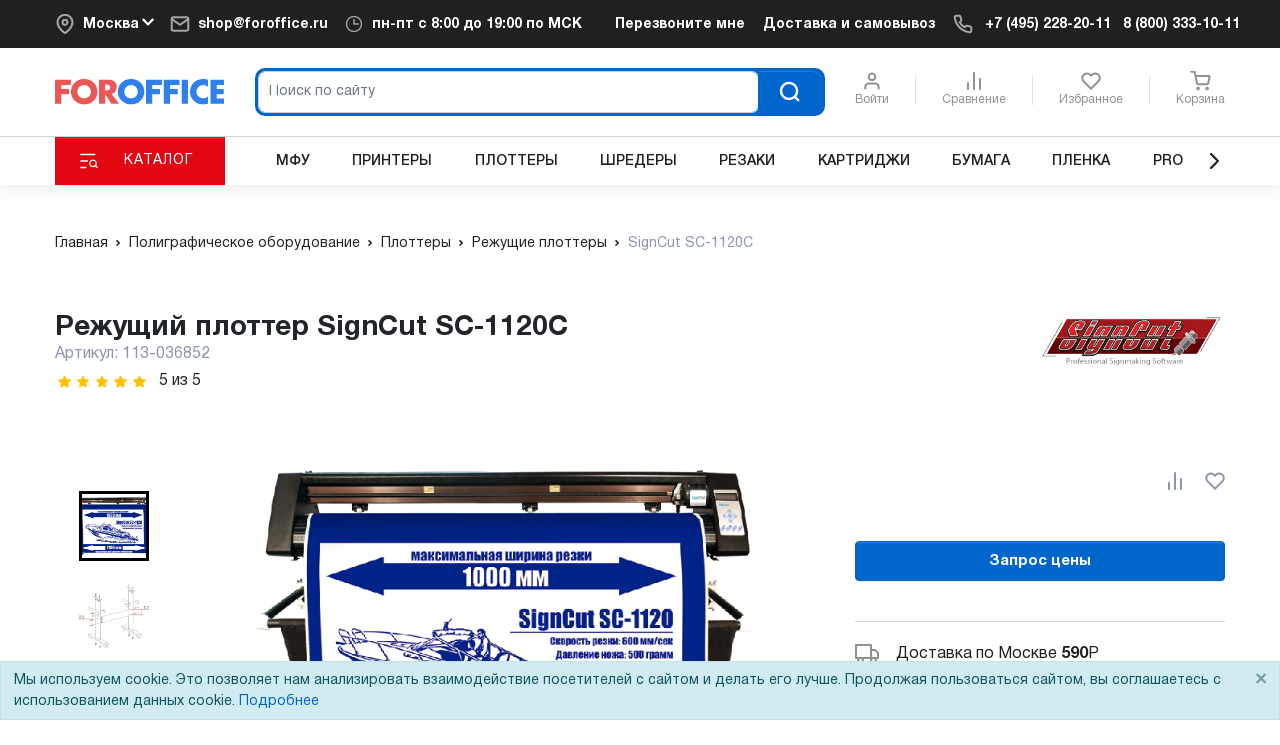

--- FILE ---
content_type: text/css
request_url: https://www.foroffice.ru/local/templates/bootstrap4/assets/build/template.b44a172c.css
body_size: 44548
content:
@charset "UTF-8";:root{--fo-color-white-base:#fff;--fo-color-black-base:#202020;--fo-color-blue-base:#06c;--fo-color-gray-border:#d0d3db;--fo-base-font-size:14px}@media (min-width:768px){:root{--fo-base-font-size:16px}}*,body,html{-webkit-font-smoothing:antialiased;-webkit-backface-visibility:hidden;-moz-backface-visibility:hidden;-ms-backface-visibility:hidden;box-sizing:border-box;font-family:HelveticaNeueCyr,Helvetica,Arial,sans-serif;margin:0;padding:0}body,html{font-size:10px}body{overflow-x:hidden}@media (min-width:992px){body{overflow-x:auto}}h1{font-size:3.2em;font-weight:700}pre{word-wrap:break-word;background-color:#f5f5f5;border:1px solid #ccc;border-radius:4px;color:#333;display:block;font-size:13px;line-height:1.42857143;margin:0 0 10px;padding:9.5px;word-break:break-all}a{color:#06c}#app{--header-height:137px;--header-banner-height:120px;--page-top-padding:25px;height:100vh;margin:0 auto;min-height:100vh}@media (min-width:768px){#app{--header-height:156px;--header-banner-height:61px;--page-top-padding:40px}}@media (min-width:992px){#app{--header-height:177px;--page-top-padding:48px}}@media (min-width:1200px){#app{--page-top-padding:51px}}#app>header{position:relative;z-index:100}#app>#page{padding-top:var(--page-top-padding)}#app.fixed-header{margin:var(--header-height) auto 0}#app.fixed-header.with-banner{margin:calc(var(--header-height) + var(--header-banner-height)) auto 0}#app.fixed-header>header{background-color:#fff;position:fixed;top:0;width:100%}#page{background:#fff;height:auto!important;margin:0 auto;min-height:80%;overflow-x:hidden;position:relative}#page #noscript{position:absolute}.rub{font-family:Rubl,HelveticaNeueCyr,Helvetica,Arial,sans-serif;font-weight:400}.carousel-nav-button,.owl-next,.owl-prev{background-color:rgba(0,0,0,.1);background-repeat:no-repeat;background-size:25%;border-radius:20px;cursor:pointer;font-size:0;height:40px;margin-top:-35px;position:absolute;top:50%;width:40px}.text-red{color:#e30613}.avl{align-items:center;color:#62a762;display:flex;font-size:1.2em;font-weight:700;padding:0 5px 0 1px}.avl.zakaz{color:#fc0}.avl.nn{color:#000}.avl.sale{color:#898989;font-weight:400}.avl .bull{font-size:2em;line-height:1}.y-market-shield{border:2px solid #ffc107;display:flex;height:40px;padding-left:5px;padding-right:5px;width:180px}.y-market-shield .left{align-items:center;display:flex;flex:1 0 52%;justify-content:center;padding-top:3px}.y-market-shield .left .st0{fill:red}.y-market-shield .right{align-items:center;display:flex;flex:1 0 48%;justify-content:center}.y-market-shield .right .b-rating{background:none;border:none;padding:0}.y-market-shield .right .b-rating .b-rating-star{padding:0}.y-market-shield .right .b-rating svg{height:1.4em;width:1.4em}.vendors-portal-mc{max-width:270px}.vendors-portal-mc .inner{align-items:center;background:#f2f8fc;border:1px solid #d0d3db;border-radius:.4em;display:flex;justify-content:space-around;padding-bottom:2em;padding-top:2em}.vendors-portal-mc .inner .text{font-size:1.6em;font-weight:700;line-height:1.3;max-width:110px}.vendors-portal-mc .inner .text a{color:#202020}.doc-title h1{font-size:2.8em;line-height:1;margin-bottom:.6em}@media (min-width:768px){.doc-title h1{font-size:3.2em;margin-bottom:1em}}@media (min-width:992px){.doc-title h1{font-size:3.2em;margin-bottom:2em}}.doc-title h1:first-letter{text-transform:capitalize}.desktop-banner{align-items:center;display:none;min-height:200px;overflow:hidden;width:100%}@media (min-width:576px){.desktop-banner{display:flex;height:143.5616438356px}}@media (min-width:768px){.desktop-banner{height:205.4794520548px}}@media (min-width:992px){.desktop-banner{height:264.1095890411px}}@media (min-width:1200px){.desktop-banner{height:320.5479452055px}}.desktop-banner img{max-width:100%}.mobile-banner{align-items:center;display:flex;justify-content:center;min-height:200px;overflow:hidden;width:100%}@media (min-width:576px){.mobile-banner{display:none}}.mobile-banner img{max-width:100%}.preloader-outer{color:#8d95a9;display:flex;justify-content:center}.preloader-outer svg.preloader{color:inherit;height:2em;width:2em}.get-file{color:#202020;display:flex;text-decoration:none}.get-file:hover{color:#06c;text-decoration:none}.get-file .left{height:48px;width:48px}.get-file.png .left{background:url(/local/templates/bootstrap4/assets/build/images/png.cdb2866b.svg) no-repeat 50%}.get-file.pdf .left{background:url(/local/templates/bootstrap4/assets/build/images/pdf.3a9e9d5a.svg) no-repeat 50%}.get-file.doc .left{background:url(/local/templates/bootstrap4/assets/build/images/doc.dc2bec1f.svg) no-repeat 50%}.get-file.drivers .left{background:url(/local/templates/bootstrap4/assets/build/images/drivers.d9b7340d.svg) no-repeat 50%}.get-file .right{display:flex;flex-direction:column;justify-content:center;margin-left:1.5em}.get-file .text{font-size:1.4em;line-height:1;margin-bottom:.5em}.get-file .size{color:#8d95a9;font-size:1.4em;font-weight:700;line-height:1}splide{display:flex}.sku-number{cursor:pointer;position:relative}.sku-number:hover{color:#06c}.sku-number:hover:after{content:"Скопировать"}.sku-number.copied:after,.sku-number:hover:after{background-color:#fff;border:1px solid #ccc;color:grey;display:inline-block;font-size:11px;left:calc(100% + 10px);padding:5px 20px;position:absolute;text-align:center;top:5px;z-index:9999}.sku-number.copied:after{content:"Артикул скопирован";width:250%}.grecaptcha-badge{visibility:hidden}b-popover{display:none}.popover{font-size:calc(var(--fo-base-font-size)*.875)}.popover .popover-header{font-size:var(--fo-base-font-size)}.catalog-menu-mc.color-black{background:#202020}.catalog-menu-mc li{list-style:none}.catalog-menu-mc .item>a.boldname{font-weight:700}.catalog-menu-mc .item>a .v{color:#d0d3dc}.catalog-menu-mc .col .item>a .dropdown-third{background:#fff;box-shadow:0 0 10px 0 hsla(0,0%,49%,.5);padding:20px 25px;position:absolute;right:-330px;top:0;width:320px;z-index:300}.catalog-menu-mc .col.right .item>a .dropdown-third{left:-320px;position:absolute;top:0}.catalog-menu-mc .item.active>a span,.catalog-menu-mc .item>a span:hover{color:#0468ba!important}.catalog-menu-mc .item.active>a span .v,.catalog-menu-mc .item>a span:hover .v{color:inherit}.catalog-menu-mc .button-block{min-height:100%}.catalog-menu-mc .button-block button{border-radius:0;display:flex;font-size:14px;justify-content:space-between;letter-spacing:1px;min-height:48px;padding-left:20px;padding-right:10px;text-align:justify;text-transform:uppercase}.catalog-menu-mc .button-block button .icon{align-items:center;display:flex;height:26px;justify-content:center;margin:0;width:26px}.catalog-menu-mc .button-block button .text{display:flex;flex-grow:1;justify-content:center}.catalog-menu-mc .nav-block{min-height:100%}.catalog-menu-mc .nav-block nav{display:flex;height:100%;justify-content:stretch;width:100%}.catalog-menu-mc .nav-block nav.primary{font-size:14px}.catalog-menu-mc .nav-block nav.secondary{font-size:12px}.catalog-menu-mc .nav-block nav .item{align-items:center;box-sizing:border-box;display:flex;flex-grow:1;font-size:1em;justify-content:center;padding-left:5px;padding-right:5px}@media (min-width:992px){.catalog-menu-mc .nav-block nav .item{padding-left:10px;padding-right:10px}}.catalog-menu-mc .nav-block nav .item>a{color:#202020;cursor:pointer;font-size:1em;text-align:center;text-decoration:none}.catalog-menu-mc .nav-block nav .item>a>span{font-weight:500;line-height:1.5;text-transform:uppercase}.catalog-menu-mc .nav-block nav .switcher{align-items:center;display:flex}.catalog-menu-mc .nav-block .section-info{align-items:center;display:flex;height:100%;justify-content:space-between}@media (min-width:992px){.catalog-menu-mc .nav-block .section-info{padding-left:90px}}@media (min-width:1200px){.catalog-menu-mc .nav-block .section-info{padding-left:110px}}.catalog-menu-mc .nav-block .section-info h3{font-size:18px}.catalog-menu-mc .nav-block .section-info a{color:#fff;text-decoration:none}.catalog-menu-mc .nav-block .section-info button{color:#fff}.catalog-menu-mc .dropdown-line .catalog-menu-dropdown-mc{position:relative;z-index:200}.catalog-menu-mc .dropdown-line .catalog-menu-dropdown-mc a{color:#202020;text-decoration:none}.catalog-menu-mc .dropdown-line .catalog-menu-dropdown-mc a:hover{color:#0468ba!important}.catalog-menu-mc .dropdown-line .catalog-menu-dropdown-mc>.row{background:#fff;box-shadow:0 0 10px 0 hsla(0,0%,49%,.5);padding-bottom:1.6em;padding-top:0;position:absolute;top:0;width:100%}.catalog-menu-mc .dropdown-line .catalog-menu-dropdown-mc>.row .categories-left{padding-bottom:1.9em;padding-left:0;padding-top:1.9em;position:relative}.catalog-menu-mc .dropdown-line .catalog-menu-dropdown-mc>.row .categories-left:after{border-right:1px solid #d0d3dc;content:"";height:100%;position:absolute;right:5%;top:0}.catalog-menu-mc .dropdown-line .catalog-menu-dropdown-mc>.row .categories-left .list .item{align-items:center;display:flex;min-height:50px}.catalog-menu-mc .dropdown-line .catalog-menu-dropdown-mc>.row .categories-left .list .item.active{background-color:#f8f8f8}.catalog-menu-mc .dropdown-line .catalog-menu-dropdown-mc>.row .categories-left .list .item a{font-size:1.5em;padding-left:30px}.catalog-menu-mc .dropdown-line .catalog-menu-dropdown-mc>.row .categories-right{padding-bottom:1.9em;padding-top:1.9em}.catalog-menu-mc .dropdown-line .catalog-menu-dropdown-mc>.row .categories-right .head{margin-bottom:1em;margin-top:1em}.catalog-menu-mc .dropdown-line .catalog-menu-dropdown-mc>.row .categories-right .head a{font-size:2em}.catalog-menu-mc .dropdown-line .catalog-menu-dropdown-mc>.row .categories-right .list .item{margin:.5em 0}.catalog-menu-mc .dropdown-line .catalog-menu-dropdown-mc>.row .categories-right .list .item>a{font-size:1.4em;position:relative}.catalog-menu-mc .dropdown-line .catalog-menu-dropdown-mc>.row .categories-right .list .item>a a{font-size:1em}.catalog-menu-mc .dropdown-line .catalog-menu-dropdown-mc>.row .categories-right .list .item>a>span:first-child{padding-right:5px}@media (min-width:990px){.catalog-menu-mc .top-cats-line .item{flex:1 0 10%;min-height:68px}.catalog-menu-mc .top-cats-line .item:nth-child(7),.catalog-menu-mc .top-cats-line .item:nth-child(8){max-width:10%}}.modal-content.form{color:#202020;font-size:1rem;line-height:1.5}@media (min-width:768px){.modal-content.form .modal-body,.modal-content.form .modal-header{padding:20px 45px}}.modal-content.form .modal-header{background-color:#06c}.modal-content.form .modal-header .modal-title{align-items:center;color:#fff;display:flex;font-size:2.2em;line-height:1.5}.modal-content.form .modal-header .close{color:#fff;font-size:30px;font-weight:400;margin:0;opacity:1;padding:0}.modal-content.form .universal-form-field{font-size:1.4em}.modal-content.form .universal-form-submit{margin-bottom:1em;margin-top:2em}.modal-content.form .universal-form-req-info{font-size:1.4em}.modal-content.sc h2{font-size:3em;margin-bottom:10px}.modal-content.sc p{font-size:1.4em;margin-bottom:1.2em}.modal-content.sc .modal-header{border-bottom:none;padding:1rem 1rem 0}.modal-content.sc .modal-header .close{font-size:20px;height:20px;margin:0;padding:0;width:20px}.modal-content.sc .modal-xl{max-width:880px}.modal-content.sc .splide__arrow{align-items:center;background:#f2f8fc;border:1px solid #d0d3dc;border-radius:2em;color:#06c;display:flex;height:4em;justify-content:center;width:4em}.modal-content.sc .splide__arrow:hover{background:#06c;border:1px solid #06c;color:#fff}.modal-content.sc .splide__arrow.splide__arrow--prev{left:-5em}.modal-content.sc .splide__arrow.splide__arrow--next{right:-5em}.modal-content.sc .splide__arrow svg{stroke:currentColor;fill:currentColor;height:100%;width:50%}.modal-content.sc .splide__pagination{bottom:-3em}.modal-content.sc .splide__pagination button{background:#d0d3dc}.modal-content.sc .splide__pagination button.is-active{background:#06c}.modal-content.fb{color:#202020;font-size:1.4rem;line-height:1.5}@media (min-width:768px){.modal-content.fb{font-size:1.6rem}.modal-content.fb .modal-body,.modal-content.fb .modal-header{padding:20px 40px 25px}}.modal-content.fb .modal-header{align-items:center;background-color:#f0f0f0;display:flex;justify-content:space-between}@media (min-width:768px){.modal-content.fb .modal-header{padding:20px 40px}}.modal-content.fb .modal-header .modal-title{align-items:center;color:#202020;display:flex;font-size:1.25em;font-weight:700;line-height:1.5}.modal-content.fb .modal-header .modal-title .text-blue{color:#06c}.modal-content.fb .modal-header .close{color:#202020;font-size:30px;font-weight:400;margin:0;opacity:1;padding:0 6px}@media (min-width:768px){.modal-content.fb .modal-body{padding:20px 20px 25px}}.modal-content.fb .modal-body .product{color:#202020!important;font-size:14px;font-weight:600}@media (min-width:768px){.modal-content.fb .modal-body .product{font-size:16px}}.modal-content.fb .modal-body .form-group{margin-bottom:2rem}.modal-content.fb .modal-body .form-group:last-child{margin-bottom:0}.modal-content.fb .modal-body .success{display:flex;justify-content:center}.modal-content .modal-personal-mc .user-info{display:flex;margin-bottom:2em}.modal-content .modal-personal-mc .pic{align-items:center;border-radius:2.5em;display:flex;height:5em;justify-content:center;overflow:hidden;position:relative;width:5em}.modal-content .modal-personal-mc .pic.no-photo{background:#d0d3dc;border:2px solid #d0d3dc;color:#fff}.modal-content .modal-personal-mc .pic.no-photo svg{fill:currentColor;height:75%;position:relative;top:16%;width:75%}.modal-content .modal-personal-mc .name{align-items:center;display:flex;font-size:1.6em;font-weight:700;margin-left:1em}.modal-content .modal-personal-mc .separator{margin-bottom:3em}.modal-content .modal-personal-mc .separator hr{margin:0}.modal-content .modal-personal-mc .menu-item{color:#202020;cursor:pointer;font-size:1.6em;line-height:1;margin-bottom:1.2em;text-decoration:none}.modal-content .modal-personal-mc .menu-item.exit{color:#06c}.modal-content.leasing .modal-body{padding:10px}.modal-content.leasing .overlay{padding:10px 35px}.modal-content.leasing .btn{margin-bottom:2em;padding-bottom:20px;padding-top:20px}.modal-content.leasing .btn img{max-height:42px}.modal-body{padding-left:8px;padding-right:8px}@media (min-width:576px){.modal-body{padding-left:8px;padding-right:8px}}@media (min-width:768px){.modal-body{padding-left:9px;padding-right:9px}}@media (min-width:992px){.modal-body{padding-left:13px;padding-right:13px}}@media (min-width:1200px){.modal-body{padding-left:15px;padding-right:15px}}input[type=date].form-control,input[type=email].form-control,input[type=password].form-control,input[type=tel].form-control,input[type=text].form-control,input[type=url].form-control,textarea.form-control{background-color:#f6f6f6;font-size:1.6rem;min-height:4.8rem}output.form-control.b-rating{background:0;border:none}output.form-control.b-rating svg{color:#f2c94c}output.form-control.b-rating.is-invalid svg{color:#e30613}select.custom-select{appearance:none;-webkit-appearance:none;-moz-appearance:none;background-color:#f2f8fc;background-image:url(/local/templates/bootstrap4/assets/build/images/chevron-down.1c2c4145.svg);background-position:100%;background-repeat:no-repeat;background-size:auto 100%;border:1px solid #d0d3db;color:#202020;font-size:1.4rem;height:4.8rem;line-height:1;padding-left:10px;padding-right:40px;width:100%}.active>.custom-select{background:#fff url(/local/templates/bootstrap4/assets/build/images/chevron-up.e7150ea1.svg) no-repeat right 0}.custom-radio{margin-bottom:10px;padding-left:calc(2rem + 5px);position:relative}.custom-checkbox{padding-left:calc(1.8rem + 5px);position:relative}input[type=radio].custom-control-input{height:2rem;width:2rem}input[type=checkbox].custom-control-input{height:1.8rem;width:1.8rem}.custom-control-label{padding-top:.25rem}.custom-control-label:after,.custom-control-label:before{height:2rem;left:-2.5rem;width:2rem}.custom-checkbox .custom-control-label{padding-top:.25rem}.custom-checkbox .custom-control-label:after,.custom-checkbox .custom-control-label:before{height:1.8rem;left:-2.25rem;width:1.8rem}.red-star{color:#e30613}.uf-mc{display:flex;flex-wrap:wrap;font-size:1.4rem}@media (min-width:768px){.uf-mc{font-size:1.6rem}}.uf-mc>*{flex:1 0 100%}.uf-mc input[type=email],.uf-mc input[type=submit],.uf-mc input[type=tel],.uf-mc input[type=text],.uf-mc label,.uf-mc select,.uf-mc textarea{box-sizing:border-box;width:100%}.uf-mc input[type=email],.uf-mc input[type=password],.uf-mc input[type=tel],.uf-mc input[type=text],.uf-mc input[type=url],.uf-mc select,.uf-mc textarea{background-color:#fff;border:1px solid #d0d3dc;color:#333;font-size:1em;line-height:1;margin:5px 0}.uf-mc .uf-alert,.uf-mc .uf-header{margin-bottom:1em}.uf-mc .uf-group legend{font-size:1em;font-weight:700}.uf-mc .uf-group .invalid-feedback{color:#e30613;font-size:.8em}.uf-mc .uf-group .valid-feedback{color:#159c00;font-size:.8em}.uf-mc .uf-group.with-dropdown .dropdown-container{position:relative;z-index:1}.uf-mc .uf-group.with-dropdown .dropdown-container .content{position:absolute;width:100%}.uf-mc .uf-group.with-dropdown .dropdown-container .content>div{background:#fff;border:1px solid #d0d3db}.uf-mc .uf-group.with-dropdown .dropdown-container .item{color:#202020;display:block;font-size:12px;padding:10px}.uf-mc .uf-group.with-dropdown .dropdown-container .item.active{background:#f2f8fc}.uf-mc .uf-group.type-file .custom-file{display:flex;height:4.8rem}.uf-mc .uf-group.type-file .custom-file-label{align-items:center;border-color:#d0d3db;color:#8d95a9;cursor:pointer;display:flex;height:100%;margin-bottom:1em;max-width:100%;padding:.5rem 1rem;width:max-content}.uf-mc .uf-group.type-file .custom-file-label:hover{color:#202020}.uf-mc .uf-group.type-file .custom-file-label:hover .form-file-text:after{background:url(/local/templates/bootstrap4/assets/build/images/clip.1c646fff.svg) no-repeat 0 0}.uf-mc .uf-group.type-file .custom-file-label:after{background:none;display:none}.uf-mc .uf-group.type-file .form-file-text{float:left;height:24px;padding-right:32px;position:relative}.uf-mc .uf-group.type-file .form-file-text:after{background:url(/local/templates/bootstrap4/assets/build/images/clip_gray.cfaeb628.svg) no-repeat 0 0;content:"";display:block;float:left;height:24px;margin-right:10px;position:absolute;right:-10px;top:0;width:24px}.uf-mc .uf-agree{font-size:1em;margin-top:1.5em}.uf-mc .uf-submit{margin-top:2em}.uf-mc .uf-submit .btn{font-size:1em}.uf-mc .uf-spinner{padding:20px 0;text-align:center}.uf-mc .uf-spinner svg{color:#d0d3db;height:40px;width:40px}.uf-mc .uf-success{font-size:1.4em;padding:4em 1em;text-align:center}.uf-mc .uf-success h2{font-size:1.5em;font-weight:700;margin-bottom:1em}.uf-mc .uf-success p{font-size:1em;margin-bottom:2em}.uf-mc .b-rating{margin-bottom:1em}.uf-mc .b-rating svg{height:20px;width:20px}.form-control:invalid,.form-control:valid,.was-validated .form-control:invalid,.was-validated .form-control:valid{background-image:none;border-color:#d0d3db;box-shadow:none}.form-control:invalid:focus,.form-control:valid:focus,.was-validated .form-control:invalid:focus,.was-validated .form-control:valid:focus{border-color:#d0d3db;box-shadow:none}.form-control:invalid.is-valid,.form-control:valid.is-valid,.was-validated .form-control:invalid.is-valid,.was-validated .form-control:valid.is-valid{background-image:url("data:image/svg+xml;charset=utf-8,%3Csvg xmlns='http://www.w3.org/2000/svg' width='8' height='8'%3E%3Cpath fill='%2328a745' d='M2.3 6.73.6 4.53c-.4-1.04.46-1.4 1.1-.8l1.1 1.4 3.4-3.8c.6-.63 1.6-.27 1.2.7l-4 4.6c-.43.5-.8.4-1.1.1z'/%3E%3C/svg%3E");border-color:#28a745}.form-control:invalid.is-invalid,.form-control:valid.is-invalid,.was-validated .form-control:invalid.is-invalid,.was-validated .form-control:valid.is-invalid{background-image:url("data:image/svg+xml;charset=utf-8,%3Csvg xmlns='http://www.w3.org/2000/svg' width='12' height='12' fill='none' stroke='%23dc3545'%3E%3Ccircle cx='6' cy='6' r='4.5'/%3E%3Cpath stroke-linejoin='round' d='M5.8 3.6h.4L6 6.5z'/%3E%3Ccircle cx='6' cy='8.2' r='.6' fill='%23dc3545' stroke='none'/%3E%3C/svg%3E");border-color:#e30613}.custom-checkbox .custom-control-input:invalid,.custom-checkbox .custom-control-input:valid{color:#202020}.custom-checkbox .custom-control-input:invalid.is-valid~.custom-control-label,.custom-checkbox .custom-control-input:valid.is-valid~.custom-control-label{color:#202020}.custom-checkbox .custom-control-input:invalid.is-valid~.custom-control-label:before,.custom-checkbox .custom-control-input:valid.is-valid~.custom-control-label:before{border-color:#28a745}.custom-checkbox .custom-control-input:invalid.is-invalid~.custom-control-label,.custom-checkbox .custom-control-input:valid.is-invalid~.custom-control-label{color:#e30613}.custom-checkbox .custom-control-input:invalid.is-invalid~.custom-control-label:before,.custom-checkbox .custom-control-input:valid.is-invalid~.custom-control-label:before{border-color:#e30613}#nps-form-mc{min-height:320px}@media (min-width:768px){#nps-form-mc{padding:0 125px}}#nps-form-mc .nps-form-form-container .nps-form-final-mark.red-frame,#nps-form-mc .nps-form-form-container .nps-form-mark-row.red-frame,#nps-form-mc .nps-form-form-container .nps-form-prod-cat.red-frame{border:2px solid #c30e2e;padding-bottom:15px}#nps-form-mc .nps-form-form-container .required-field-label{display:none}#nps-form-mc .nps-form-form-container .red-frame .required-field-label{color:#c30e2e;display:block;padding-top:10px;text-align:left}#nps-form-mc .nps-form-form-container .red-frame .required-field-label .required-field-text{padding-left:15px}#nps-form-mc .nps-form-form-container .red-frame .required-field-label .exclamation{border:1px solid #c30e2e;border-radius:10px;display:inline-block;height:20px;line-height:20px;font:16px Roboto,Helvetica Neue,sans-serif;text-align:center;vertical-align:center;width:20px}#nps-form-mc .nps-form-description{border-radius:10px;box-shadow:0 3px 15px #d3d3d3;padding:30px 45px}@media (max-width:575px){#nps-form-mc .nps-form-description{padding:30px 15px}}#nps-form-mc .nps-form-success-message{text-align:center}#nps-form-mc .nps-form-success-message .success-message{padding:70px 0 0}#nps-form-mc .nps-form-success-message .success-message h3{font-size:20px}#nps-form-mc .nps-form-success-message .success-photo{padding:20px 0}#nps-form-mc .nps-form-success-message .success-manager{padding:0 0 70px}#nps-form-mc .nps-form-success-message .success-manager b{font-weight:900}#nps-form-mc p{font-size:16px;line-height:1.4375}#nps-form-mc div.radio{background:#f6f6f6;border:1px solid #d9d9d9;border-radius:10px;color:#004a87;display:inline-block;height:20px;margin:0;width:20px}#nps-form-mc div.radio.active{background-image:url(/local/templates/bootstrap4/assets/build/images/radio-checked.82049a96.png)}#nps-form-mc h4{padding-bottom:10px}#nps-form-mc .nps-form-header h3{font-size:24px}#nps-form-mc .gradient-separator{background:linear-gradient(90deg,#074f8a,#f4f7fa);height:4px;left:-45px;margin-bottom:20px;position:relative;width:calc(100% + 90px)}@media (max-width:575px){#nps-form-mc .gradient-separator{left:-15px;width:calc(100% + 30px)}}#nps-form-mc .nps-form-header{padding-bottom:30px}@media (max-width:767px){#nps-form-mc h4{text-align:center}}@media (min-width:768px){#nps-form-mc .nps-form-form-container,#nps-form-mc .nps-form-top-container{padding-left:0;padding-right:0}}#nps-form-mc .nps-form-prod-cat{border-radius:10px;box-shadow:0 3px 15px #d3d3d3;font-size:16px;margin-top:30px;padding:20px 45px}@media (max-width:575px){#nps-form-mc .nps-form-prod-cat{padding:20px 15px}}#nps-form-mc .nps-form-prod-cat .prod-cat-row{line-height:30px;min-height:30px;padding:0;vertical-align:center}#nps-form-mc .nps-form-prod-cat .prod-cat-row span{display:inline-block;line-height:23px;vertical-align:top}#nps-form-mc .nps-form-prod-cat .prod-cat-row span.cat-row-text{cursor:pointer;max-width:90%;padding-left:5px}#nps-form-mc .nps-form-prod-cat .prod-cat-row div.radio{cursor:pointer;display:inline-block}#nps-form-mc .nps-form-prod-cat .prod-cat-row span.product-type-input{padding-left:20px;position:absolute;width:75%}@media (max-width:575px){#nps-form-mc .nps-form-prod-cat .prod-cat-row span.product-type-input{width:60%}}#nps-form-mc .nps-form-prod-cat .prod-cat-row span.product-type-input input{padding:2px 5px;width:100%}#nps-form-mc .nps-form-marks{margin-top:30px;padding:0}#nps-form-mc .nps-form-mark-row{border-radius:10px;box-shadow:0 3px 15px #d3d3d3;font-size:16px;margin-bottom:15px;padding:20px 45px 35px;text-align:center;z-index:100}@media (max-width:575px){#nps-form-mc .nps-form-mark-row{padding:20px 15px 25px}}#nps-form-mc .nps-form-mark-row .mark-row-name{padding-bottom:30px}@media (max-width:575px){#nps-form-mc .nps-form-mark-row .mark-row-name{padding-bottom:15px;text-align:center}}@media (min-width:768px){#nps-form-mc .nps-form-mark-row h4{text-align:left}}#nps-form-mc .nps-form-mark-row div{padding:0}@media (min-width:768px){#nps-form-mc .nps-form-mark-row .mark-line{left:-20px;position:relative}}#nps-form-mc .nps-form-mark-row .inline-mark{display:inline-block;line-height:30px;min-height:30px;min-width:10%;padding:0;text-align:center}#nps-form-mc .nps-form-mark-row .inline-mark>div{cursor:pointer}#nps-form-mc .nps-form-final-mark .nps-form-mark-row .inline-mark{min-width:10%}#nps-form-mc .nps-form-comment{padding:0}#nps-form-mc .nps-form-comment textarea{min-height:85px;padding:15px 10px;width:95%}#nps-form-mc .nps-form-final-mark{padding:0}#nps-form-mc .nps-form-submit{padding:45px 0 90px;text-align:center}#nps-form-mc .nps-form-submit a,#nps-form-mc .nps-form-submit input{background:linear-gradient(0deg,#065191,#699ed0);border-radius:5px;color:#fff;font-size:16px;height:40px;width:225px}.access-select-section,section.access-select{background:#f4f8fc;padding-bottom:6em;padding-top:5em}.access-select-section .direct-links .badge,section.access-select .direct-links .badge{background-color:#f2f3f5;border:1px solid #f2f3f5;color:#202020;font-size:1.4em;font-weight:400;line-height:1.5;margin-bottom:.5em;margin-right:.5em;padding:9px 12px}.access-select-section .direct-links .badge:hover,section.access-select .direct-links .badge:hover{background-color:#f2f3f5;color:#06c}.access-select-section .direct-links .badge.active,.access-select-section .direct-links .badge:focus,section.access-select .direct-links .badge.active,section.access-select .direct-links .badge:focus{background-color:#f2f3f5;border:1px solid #06c;color:#06c}.access-select-section .direct-links .badge .direct-link,section.access-select .direct-links .badge .direct-link{margin-left:5px;position:relative;top:1px}.as-form-mc .header{margin-bottom:3.2em}.as-form-mc .header h1{margin-bottom:0}.as-form-mc .form-group{display:flex;flex-direction:column;justify-content:flex-end;margin-bottom:1.5em;min-width:100%}@media (min-width:990px){.as-form-mc .form-group{max-width:27.5%;min-width:unset}}.as-form-mc .form-group:last-child{margin-top:2em}@media (min-width:1200px){.as-form-mc .form-group:last-child{margin-top:0;max-width:17.5%}}.as-form-mc .form-group select{appearance:none;-webkit-appearance:none;-moz-appearance:none;background-image:url(/local/templates/bootstrap4/assets/build/images/select_right_v.e2862a10.png);background-position:100%;background-repeat:no-repeat;background-size:auto 100%;border:1px solid #d0d3db;border-radius:4px;color:#202020;font-size:1.4rem;height:40px;line-height:1;padding-left:10px;padding-right:40px;width:100%}.as-form-mc .form-group select:not(:disabled){background-color:#fff}.as-form-mc .form-group select:disabled{background-color:#fcfcfc;background-image:none}.as-form-mc .form-group option{color:#202020}.as-form-mc .form-group legend{display:flex;font-size:1.4em;justify-content:space-between;margin-bottom:5px;text-align:left}.as-form-mc button{font-size:1.6em;font-weight:700;line-height:1.5;padding-bottom:3px;padding-top:3px;width:100%}.btn{align-items:center;border-radius:4px;display:flex;font-size:1.5rem;justify-content:center;line-height:1;min-height:40px;padding:.5rem;width:100%}.btn:hover{color:#fff}.universal-form-mc .btn{background-color:#06c;border-color:#06c;-webkit-box-shadow:inset 0 1px 0 hsla(0,0%,100%,.15),0 1px 1px rgba(0,0,0,.075);-moz-box-shadow:inset 0 1px 0 hsla(0,0%,100%,.15),0 1px 1px rgba(0,0,0,.075);box-shadow:inset 0 1px 0 hsla(0,0%,100%,.15),0 1px 1px rgba(0,0,0,.075);color:#fff}.universal-form-mc .btn:hover{background-color:#0053a6;border-color:#004d99;color:#fff}.universal-form-mc .btn.focus,.universal-form-mc .btn:focus{background-color:#0053a6;border-color:#004d99;box-shadow:0 0 0 .2rem rgba(38,125,212,.5);color:#fff}.universal-form-mc .btn.disabled,.universal-form-mc .btn:disabled{background-color:#06c;border-color:#06c;color:#fff}.show>.universal-form-mc .btn.dropdown-toggle,.universal-form-mc .btn:not(:disabled):not(.disabled).active,.universal-form-mc .btn:not(:disabled):not(.disabled):active{background-color:#004d99;border-color:#00468c;color:#fff}.show>.universal-form-mc .btn.dropdown-toggle:focus,.universal-form-mc .btn:not(:disabled):not(.disabled).active:focus,.universal-form-mc .btn:not(:disabled):not(.disabled):active:focus{box-shadow:0 0 0 .2rem rgba(38,125,212,.5)}.btn-link{background:none;border:none;color:#06c;min-height:unset;padding:0;text-decoration:underline;width:auto}.btn-link:hover{box-shadow:none;color:#06c;text-decoration:none}.btn-link:focus{border:none;box-shadow:none;outline:none}.btn-blue{background-color:#06c;border-color:#06c;-webkit-box-shadow:inset 0 1px 0 hsla(0,0%,100%,.15),0 1px 1px rgba(0,0,0,.075);-moz-box-shadow:inset 0 1px 0 hsla(0,0%,100%,.15),0 1px 1px rgba(0,0,0,.075);box-shadow:inset 0 1px 0 hsla(0,0%,100%,.15),0 1px 1px rgba(0,0,0,.075);color:#fff}.btn-blue.focus,.btn-blue:focus,.btn-blue:hover{background-color:#0053a6;border-color:#004d99;color:#fff}.btn-blue.focus,.btn-blue:focus{box-shadow:0 0 0 .2rem rgba(38,125,212,.5)}.btn-blue.disabled,.btn-blue:disabled{background-color:#06c;border-color:#06c;color:#fff}.btn-blue:not(:disabled):not(.disabled).active,.btn-blue:not(:disabled):not(.disabled):active,.show>.btn-blue.dropdown-toggle{background-color:#004d99;border-color:#00468c;color:#fff}.btn-blue:not(:disabled):not(.disabled).active:focus,.btn-blue:not(:disabled):not(.disabled):active:focus,.show>.btn-blue.dropdown-toggle:focus{box-shadow:0 0 0 .2rem rgba(38,125,212,.5)}.btn-red{background-color:#e30613;border-color:#e30613;-webkit-box-shadow:inset 0 1px 0 hsla(0,0%,100%,.15),0 1px 1px rgba(0,0,0,.075);-moz-box-shadow:inset 0 1px 0 hsla(0,0%,100%,.15),0 1px 1px rgba(0,0,0,.075);box-shadow:inset 0 1px 0 hsla(0,0%,100%,.15),0 1px 1px rgba(0,0,0,.075);color:#fff}.btn-red.focus,.btn-red:focus,.btn-red:hover{background-color:#be0510;border-color:#b1050f;color:#fff}.btn-red.focus,.btn-red:focus{box-shadow:0 0 0 .2rem rgba(231,43,54,.5)}.btn-red.disabled,.btn-red:disabled{background-color:#e30613;border-color:#e30613;color:#fff}.btn-red:not(:disabled):not(.disabled).active,.btn-red:not(:disabled):not(.disabled):active,.show>.btn-red.dropdown-toggle{background-color:#b1050f;border-color:#a5040e;color:#fff}.btn-red:not(:disabled):not(.disabled).active:focus,.btn-red:not(:disabled):not(.disabled):active:focus,.show>.btn-red.dropdown-toggle:focus{box-shadow:0 0 0 .2rem rgba(231,43,54,.5)}.btn-outline-red{border-color:#e30613;color:#e30613}.btn-outline-red:hover{background-color:#e30613;border-color:#e30613;color:#fff}.btn-outline-red.focus,.btn-outline-red:focus{box-shadow:0 0 0 .2rem rgba(227,6,19,.5)}.btn-outline-red.disabled,.btn-outline-red:disabled{background-color:transparent;color:#e30613}.btn-outline-red:not(:disabled):not(.disabled).active,.btn-outline-red:not(:disabled):not(.disabled):active,.show>.btn-outline-red.dropdown-toggle{background-color:#e30613;border-color:#e30613;color:#fff}.btn-outline-red:not(:disabled):not(.disabled).active:focus,.btn-outline-red:not(:disabled):not(.disabled):active:focus,.show>.btn-outline-red.dropdown-toggle:focus{box-shadow:0 0 0 .2rem rgba(227,6,19,.5)}.btn-gray{background-color:#ebebeb;border-color:#ebebeb;color:#848383}.btn-yellow{background-color:#f2c94c;border-color:#f2c94c;-webkit-box-shadow:inset 0 1px 0 hsla(0,0%,100%,.15),0 1px 1px rgba(0,0,0,.075);-moz-box-shadow:inset 0 1px 0 hsla(0,0%,100%,.15),0 1px 1px rgba(0,0,0,.075);box-shadow:inset 0 1px 0 hsla(0,0%,100%,.15),0 1px 1px rgba(0,0,0,.075);color:#212529}.btn-yellow.focus,.btn-yellow:focus,.btn-yellow:hover{background-color:#efbe28;border-color:#efbb1c;color:#212529}.btn-yellow.focus,.btn-yellow:focus{box-shadow:0 0 0 .2rem rgba(211,176,71,.5)}.btn-yellow.disabled,.btn-yellow:disabled{background-color:#f2c94c;border-color:#f2c94c;color:#212529}.btn-yellow:not(:disabled):not(.disabled).active,.btn-yellow:not(:disabled):not(.disabled):active,.show>.btn-yellow.dropdown-toggle{background-color:#efbb1c;border-color:#edb711;color:#212529}.btn-yellow:not(:disabled):not(.disabled).active:focus,.btn-yellow:not(:disabled):not(.disabled):active:focus,.show>.btn-yellow.dropdown-toggle:focus{box-shadow:0 0 0 .2rem rgba(211,176,71,.5)}.btn-orange{background-color:#ef3124;border-color:#ef3124;-webkit-box-shadow:inset 0 1px 0 hsla(0,0%,100%,.15),0 1px 1px rgba(0,0,0,.075);-moz-box-shadow:inset 0 1px 0 hsla(0,0%,100%,.15),0 1px 1px rgba(0,0,0,.075);box-shadow:inset 0 1px 0 hsla(0,0%,100%,.15),0 1px 1px rgba(0,0,0,.075);color:#fff}.btn-orange.focus,.btn-orange:focus,.btn-orange:hover{background-color:#dd1d10;border-color:#d11c0f;color:#fff}.btn-orange.focus,.btn-orange:focus{box-shadow:0 0 0 .2rem rgba(241,80,69,.5)}.btn-orange.disabled,.btn-orange:disabled{background-color:#ef3124;border-color:#ef3124;color:#fff}.btn-orange:not(:disabled):not(.disabled).active,.btn-orange:not(:disabled):not(.disabled):active,.show>.btn-orange.dropdown-toggle{background-color:#d11c0f;border-color:#c51a0e;color:#fff}.btn-orange:not(:disabled):not(.disabled).active:focus,.btn-orange:not(:disabled):not(.disabled):active:focus,.show>.btn-orange.dropdown-toggle:focus{box-shadow:0 0 0 .2rem rgba(241,80,69,.5)}.btn-green{background-color:#159c00;border-color:#159c00;-webkit-box-shadow:inset 0 1px 0 hsla(0,0%,100%,.15),0 1px 1px rgba(0,0,0,.075);-moz-box-shadow:inset 0 1px 0 hsla(0,0%,100%,.15),0 1px 1px rgba(0,0,0,.075);box-shadow:inset 0 1px 0 hsla(0,0%,100%,.15),0 1px 1px rgba(0,0,0,.075);color:#fff}.btn-green.focus,.btn-green:focus,.btn-green:hover{background-color:#107600;border-color:#0e6900;color:#fff}.btn-green.focus,.btn-green:focus{box-shadow:0 0 0 .2rem rgba(56,171,38,.5)}.btn-green.disabled,.btn-green:disabled{background-color:#159c00;border-color:#159c00;color:#fff}.btn-green:not(:disabled):not(.disabled).active,.btn-green:not(:disabled):not(.disabled):active,.show>.btn-green.dropdown-toggle{background-color:#0e6900;border-color:#0c5c00;color:#fff}.btn-green:not(:disabled):not(.disabled).active:focus,.btn-green:not(:disabled):not(.disabled):active:focus,.show>.btn-green.dropdown-toggle:focus{box-shadow:0 0 0 .2rem rgba(56,171,38,.5)}.btn-warning{background-color:#eb7705;border-color:#eb7705;-webkit-box-shadow:inset 0 1px 0 hsla(0,0%,100%,.15),0 1px 1px rgba(0,0,0,.075);-moz-box-shadow:inset 0 1px 0 hsla(0,0%,100%,.15),0 1px 1px rgba(0,0,0,.075);box-shadow:inset 0 1px 0 hsla(0,0%,100%,.15),0 1px 1px rgba(0,0,0,.075);color:#fff}.btn-warning.focus,.btn-warning:focus,.btn-warning:hover{background-color:#c66404;border-color:#b95e04;color:#fff}.btn-warning.focus,.btn-warning:focus{box-shadow:0 0 0 .2rem rgba(238,139,43,.5)}.btn-warning.disabled,.btn-warning:disabled{background-color:#eb7705;border-color:#eb7705;color:#fff}.btn-warning:not(:disabled):not(.disabled).active,.btn-warning:not(:disabled):not(.disabled):active,.show>.btn-warning.dropdown-toggle{background-color:#b95e04;border-color:#ad5704;color:#fff}.btn-warning:not(:disabled):not(.disabled).active:focus,.btn-warning:not(:disabled):not(.disabled):active:focus,.show>.btn-warning.dropdown-toggle:focus{box-shadow:0 0 0 .2rem rgba(238,139,43,.5)}.btn-fast-buy,.btn-outline-green{border-color:#159c00;color:#159c00}.btn-fast-buy:hover,.btn-outline-green:hover{background-color:#159c00;border-color:#159c00;color:#fff}.btn-fast-buy.focus,.btn-fast-buy:focus,.btn-outline-green.focus,.btn-outline-green:focus{box-shadow:0 0 0 .2rem rgba(21,156,0,.5)}.btn-fast-buy.disabled,.btn-fast-buy:disabled,.btn-outline-green.disabled,.btn-outline-green:disabled{background-color:transparent;color:#159c00}.btn-fast-buy:not(:disabled):not(.disabled).active,.btn-fast-buy:not(:disabled):not(.disabled):active,.btn-outline-green:not(:disabled):not(.disabled).active,.btn-outline-green:not(:disabled):not(.disabled):active,.show>.btn-fast-buy.dropdown-toggle,.show>.btn-outline-green.dropdown-toggle{background-color:#159c00;border-color:#159c00;color:#fff}.btn-fast-buy:not(:disabled):not(.disabled).active:focus,.btn-fast-buy:not(:disabled):not(.disabled):active:focus,.btn-outline-green:not(:disabled):not(.disabled).active:focus,.btn-outline-green:not(:disabled):not(.disabled):active:focus,.show>.btn-fast-buy.dropdown-toggle:focus,.show>.btn-outline-green.dropdown-toggle:focus{box-shadow:0 0 0 .2rem rgba(21,156,0,.5)}.btn-leasing,.btn-outline-blue{border-color:#06c;color:#06c}.btn-leasing:hover,.btn-outline-blue:hover{background-color:#06c;border-color:#06c;color:#fff}.btn-leasing.focus,.btn-leasing:focus,.btn-outline-blue.focus,.btn-outline-blue:focus{box-shadow:0 0 0 .2rem rgba(0,102,204,.5)}.btn-leasing.disabled,.btn-leasing:disabled,.btn-outline-blue.disabled,.btn-outline-blue:disabled{background-color:transparent;color:#06c}.btn-leasing:not(:disabled):not(.disabled).active,.btn-leasing:not(:disabled):not(.disabled):active,.btn-outline-blue:not(:disabled):not(.disabled).active,.btn-outline-blue:not(:disabled):not(.disabled):active,.show>.btn-leasing.dropdown-toggle,.show>.btn-outline-blue.dropdown-toggle{background-color:#06c;border-color:#06c;color:#fff}.btn-leasing:not(:disabled):not(.disabled).active:focus,.btn-leasing:not(:disabled):not(.disabled):active:focus,.btn-outline-blue:not(:disabled):not(.disabled).active:focus,.btn-outline-blue:not(:disabled):not(.disabled):active:focus,.show>.btn-leasing.dropdown-toggle:focus,.show>.btn-outline-blue.dropdown-toggle:focus{box-shadow:0 0 0 .2rem rgba(0,102,204,.5)}.btn-leasing .prc,.btn-outline-blue .prc{font-weight:700}.btn-transparent{border-color:#d0d3db;color:#d0d3db}.btn-transparent:hover{background-color:transparent;border-color:#d0d3db;color:transparent}.btn-transparent.focus,.btn-transparent:focus{box-shadow:0 0 0 .2rem rgba(208,211,219,.5)}.btn-transparent.disabled,.btn-transparent:disabled{background-color:transparent;color:#d0d3db}.btn-transparent:not(:disabled):not(.disabled).active,.btn-transparent:not(:disabled):not(.disabled):active,.show>.btn-transparent.dropdown-toggle{background-color:transparent;border-color:#d0d3db;color:#fff}.btn-transparent:not(:disabled):not(.disabled).active:focus,.btn-transparent:not(:disabled):not(.disabled):active:focus,.show>.btn-transparent.dropdown-toggle:focus{box-shadow:0 0 0 .2rem rgba(208,211,219,.5)}.btn_wite,a.btn_wite{background-color:#f2f8fc;border-color:#d0d3dc;-webkit-box-shadow:inset 0 1px 0 hsla(0,0%,100%,.15),0 1px 1px rgba(0,0,0,.075);-moz-box-shadow:inset 0 1px 0 hsla(0,0%,100%,.15),0 1px 1px rgba(0,0,0,.075);box-shadow:inset 0 1px 0 hsla(0,0%,100%,.15),0 1px 1px rgba(0,0,0,.075);color:#212529}.btn_wite:hover,a.btn_wite:hover{background-color:#d3e7f5;border-color:#b3b8c6;color:#212529}.btn_wite.focus,.btn_wite:focus,a.btn_wite.focus,a.btn_wite:focus{background-color:#d3e7f5;border-color:#b3b8c6;box-shadow:0 0 0 .2rem hsla(224,8%,74%,.5);color:#212529}.btn_wite.disabled,.btn_wite:disabled,a.btn_wite.disabled,a.btn_wite:disabled{background-color:#f2f8fc;border-color:#d0d3dc;color:#212529}.btn_wite:not(:disabled):not(.disabled).active,.btn_wite:not(:disabled):not(.disabled):active,.show>.btn_wite.dropdown-toggle,.show>a.btn_wite.dropdown-toggle,a.btn_wite:not(:disabled):not(.disabled).active,a.btn_wite:not(:disabled):not(.disabled):active{background-color:#c9e2f2;border-color:#abb1c1;color:#212529}.btn_wite:not(:disabled):not(.disabled).active:focus,.btn_wite:not(:disabled):not(.disabled):active:focus,.show>.btn_wite.dropdown-toggle:focus,.show>a.btn_wite.dropdown-toggle:focus,a.btn_wite:not(:disabled):not(.disabled).active:focus,a.btn_wite:not(:disabled):not(.disabled):active:focus{box-shadow:0 0 0 .2rem hsla(224,8%,74%,.5)}.btn_warning,a.btn_warning{background-color:#e30613;border-color:#e30613;-webkit-box-shadow:inset 0 1px 0 hsla(0,0%,100%,.15),0 1px 1px rgba(0,0,0,.075);-moz-box-shadow:inset 0 1px 0 hsla(0,0%,100%,.15),0 1px 1px rgba(0,0,0,.075);box-shadow:inset 0 1px 0 hsla(0,0%,100%,.15),0 1px 1px rgba(0,0,0,.075);color:#fff}.btn_warning:hover,a.btn_warning:hover{background-color:#be0510;border-color:#b1050f;color:#fff}.btn_warning.focus,.btn_warning:focus,a.btn_warning.focus,a.btn_warning:focus{background-color:#be0510;border-color:#b1050f;box-shadow:0 0 0 .2rem rgba(231,43,54,.5);color:#fff}.btn_warning.disabled,.btn_warning:disabled,a.btn_warning.disabled,a.btn_warning:disabled{background-color:#e30613;border-color:#e30613;color:#fff}.btn_warning:not(:disabled):not(.disabled).active,.btn_warning:not(:disabled):not(.disabled):active,.show>.btn_warning.dropdown-toggle,.show>a.btn_warning.dropdown-toggle,a.btn_warning:not(:disabled):not(.disabled).active,a.btn_warning:not(:disabled):not(.disabled):active{background-color:#b1050f;border-color:#a5040e;color:#fff}.btn_warning:not(:disabled):not(.disabled).active:focus,.btn_warning:not(:disabled):not(.disabled):active:focus,.show>.btn_warning.dropdown-toggle:focus,.show>a.btn_warning.dropdown-toggle:focus,a.btn_warning:not(:disabled):not(.disabled).active:focus,a.btn_warning:not(:disabled):not(.disabled):active:focus{box-shadow:0 0 0 .2rem rgba(231,43,54,.5)}.btn_grew,a.btn_grew{background-color:#a6a6a6;border-color:#a6a6a6;-webkit-box-shadow:inset 0 1px 0 hsla(0,0%,100%,.15),0 1px 1px rgba(0,0,0,.075);-moz-box-shadow:inset 0 1px 0 hsla(0,0%,100%,.15),0 1px 1px rgba(0,0,0,.075);box-shadow:inset 0 1px 0 hsla(0,0%,100%,.15),0 1px 1px rgba(0,0,0,.075);color:#212529}.btn_grew:hover,a.btn_grew:hover{background-color:#939393;border-color:#8d8d8d;color:#fff}.btn_grew.focus,.btn_grew:focus,a.btn_grew.focus,a.btn_grew:focus{background-color:#939393;border-color:#8d8d8d;box-shadow:0 0 0 .2rem hsla(180,0%,57%,.5);color:#fff}.btn_grew.disabled,.btn_grew:disabled,a.btn_grew.disabled,a.btn_grew:disabled{background-color:#a6a6a6;border-color:#a6a6a6;color:#212529}.btn_grew:not(:disabled):not(.disabled).active,.btn_grew:not(:disabled):not(.disabled):active,.show>.btn_grew.dropdown-toggle,.show>a.btn_grew.dropdown-toggle,a.btn_grew:not(:disabled):not(.disabled).active,a.btn_grew:not(:disabled):not(.disabled):active{background-color:#8d8d8d;border-color:#868686;color:#fff}.btn_grew:not(:disabled):not(.disabled).active:focus,.btn_grew:not(:disabled):not(.disabled):active:focus,.show>.btn_grew.dropdown-toggle:focus,.show>a.btn_grew.dropdown-toggle:focus,a.btn_grew:not(:disabled):not(.disabled).active:focus,a.btn_grew:not(:disabled):not(.disabled):active:focus{box-shadow:0 0 0 .2rem hsla(180,0%,57%,.5)}.btn_light,a.btn_light{background-color:#f2f6ff;color:#004a87}.btn_light:hover,a.btn_light:hover{color:#fff}.btn_success,a.btn_success{border-color:#0072bc;color:#0072bc}.btn_success:hover,a.btn_success:hover{background-color:#0072bc;border-color:#0072bc;color:#fff}.btn_success.focus,.btn_success:focus,a.btn_success.focus,a.btn_success:focus{box-shadow:0 0 0 .2rem rgba(0,114,188,.5)}.btn_success.disabled,.btn_success:disabled,a.btn_success.disabled,a.btn_success:disabled{background-color:transparent;color:#0072bc}.btn_success:not(:disabled):not(.disabled).active,.btn_success:not(:disabled):not(.disabled):active,.show>.btn_success.dropdown-toggle,.show>a.btn_success.dropdown-toggle,a.btn_success:not(:disabled):not(.disabled).active,a.btn_success:not(:disabled):not(.disabled):active{background-color:#0072bc;border-color:#0072bc;color:#fff}.btn_success:not(:disabled):not(.disabled).active:focus,.btn_success:not(:disabled):not(.disabled):active:focus,.show>.btn_success.dropdown-toggle:focus,.show>a.btn_success.dropdown-toggle:focus,a.btn_success:not(:disabled):not(.disabled).active:focus,a.btn_success:not(:disabled):not(.disabled):active:focus{box-shadow:0 0 0 .2rem rgba(0,114,188,.5)}.btn.prc-request{font-weight:700}.buy-btn-mc{font-size:1.4rem;min-height:4rem}.buy-btn-mc .inner,.buy-btn-mc .inner .btn{display:flex;height:100%}.buy-btn-mc .inner .btn{align-items:center;flex:1 0 100%;font-weight:700;justify-content:center;padding:5px 10px}.atc-btn-mc{color:#8d95a9;cursor:pointer;display:block}.atc-btn-mc.active,.atc-btn-mc:hover{color:#e30613}.atf-btn-mc{color:#8d95a9;cursor:pointer;display:block}.atf-btn-mc.active,.atf-btn-mc:hover{color:#e30613}.rfc-btn-mc{color:#8d95a9;cursor:pointer}.rfc-btn-mc.active,.rfc-btn-mc:hover{color:#e30613}.show-chars-btn-mc{color:#8d95a9;cursor:pointer}.show-chars-btn-mc.active{color:#e30613}.show-chars-btn-mc svg{fill:currentColor}.nav-arrow{background-color:#f2f2f2;background-repeat:no-repeat;background-size:1em 1.6em;border-radius:2em;display:flex;height:4em;width:4em}.nav-arrow.prev{background-image:url(/local/templates/bootstrap4/assets/build/images/arrow_left.13027143.png);background-position-x:1.3em;background-position-y:1.2em}.nav-arrow.prev.gray{background-image:url(/local/templates/bootstrap4/assets/build/images/arrow_left_gray.4ffbc899.png)}.nav-arrow.next{background-image:url(/local/templates/bootstrap4/assets/build/images/arrow_right.6cc25b9a.png);background-position-x:1.7em;background-position-y:1.2em}.nav-arrow.next.gray{background-image:url(/local/templates/bootstrap4/assets/build/images/arrow_right_gray.56ac4ff3.png)}.quantity-field-mc{align-items:center;border:1px solid #d0d3db;border-radius:4px;display:flex;height:2.5em;justify-content:stretch;width:100%}.quantity-field-mc output{flex:1 1 calc(100% - 4em);height:100%;max-width:calc(100% - 2em - 2px)}.quantity-field-mc input{background-color:transparent;border:none;box-sizing:border-box;font-size:1em;height:100%;line-height:1;outline:none;text-align:center;width:100%}.quantity-field-mc .control{align-items:center;display:flex;flex:1 1 1em;font-size:1em;height:100%;min-width:1em;position:relative}.quantity-field-mc .control:focus{box-shadow:none;outline:none}.quantity-field-mc .control .fa-minus,.quantity-field-mc .control .fa-plus{height:1em;width:1em}.quantity-field-mc.plate{border:1px solid #d0d3db;border-radius:4px;display:flex;height:100%;justify-content:stretch;width:100%}.quantity-field-mc.plate .control{align-items:center;border-radius:0;color:#909090;display:flex;flex:1 1 33.3333333333%;font-size:1em;height:100%;position:relative}.quantity-field-mc.plate .control:hover{color:#202020}.quantity-field-mc.plate .control:focus{box-shadow:none;outline:none}.quantity-field-mc.plate .control .fa-minus,.quantity-field-mc.plate .control .fa-plus{height:1.5em;width:1.5em}.quantity-field-mc.plate .control:first-child{border-right:1px solid #d0d3db}.quantity-field-mc.plate .control:last-child{border-left:1px solid #d0d3db}.quantity-field-mc.plate output{flex:1 1 33.3333333333%;height:100%}.quantity-field-mc.plate input{background-color:transparent;border:none;box-sizing:border-box;font-size:1.5em;height:100%;line-height:1;outline:none;text-align:center;width:100%}svg.fo-icon.stroke{stroke:currentColor}svg.fo-icon.fill{fill:currentColor}svg.fo-icon.stroke-only{stroke:currentColor;fill:none!important}svg.fo-icon.fill-only{stroke:none!important;fill:currentColor}.catalog-shields-mc{display:flex;flex-wrap:wrap;gap:.5em;justify-content:flex-start}.el-shield{--fo-shield-padding-x:10px;--fo-shield-padding-y:5px;--fo-shield-border-width:2px;--fo-shield-height:calc(var(--fo-base-font-size) - 2px + var(--fo-shield-padding-y)*2 + var(--fo-shield-border-width)*2);background:var(--fo-color-white-base);border:var(--fo-shield-border-width) solid var(--fo-color-white-base);border-radius:5px;color:var(--fo-color-white-base);font-size:1em;font-weight:700;height:var(--fo-shield-height);line-height:1;padding:var(--fo-shield-padding-y) var(--fo-shield-padding-x);white-space:nowrap;z-index:1}.el-shield a{color:inherit;text-decoration:none}.el-shield.in-stock,.el-shield.pre-order,.el-shield.stock-undefined{background:0;border-color:#159c00;color:#159c00}.el-shield.out-of-stock{background:0;border-color:#e30613;color:#e30613}.el-shield.discount,.el-shield.group-prices{background:#e30613;border-color:#e30613;color:#fff}.el-shield.best-seller{background:none;border-color:#e30613;color:#e30613}.el-shield.action{background:#f76e1b;border-color:#f76e1b}.el-shield.full-prepayment{background:0;border-color:#f2c94c;color:#f2c94c}.el-shield.best-price{background:#5ea31b;border-color:#5ea31b}.el-shield.present{background:#2c6396;border-color:#2c6396}.el-shield.free-transfer{background:#f6a01b;border-color:#f6a01b}.el-shield.professional{background:#5da5c0;border-color:#5da5c0}.el-shield.black-friday{background:#202020;border-color:#202020;color:#f4e800}.el-shield.replacement{background:#06c;border-color:#06c;color:#fff}.el-shield.leasing{background:#e30613;border-color:#e30613;color:#fff}.el-shield.credit{background:#fff;border-color:#159c00;color:#159c00;font-size:.8em}.el-shield.mpt{background:var(--fo-color-blue-base);border-color:var(--fo-color-blue-base);color:var(--fo-color-white-base)}@font-face{font-family:Rubl;src:url(https://img1.foroffice.ru/local/templates/bootstrap3/fonts/rouble-webfont.eot);src:url(https://img1.foroffice.ru/local/templates/bootstrap3/fonts/rouble-webfont.eot?#iefix) format("embedded-opentype"),url(https://img1.foroffice.ru/local/templates/bootstrap3/fonts/rouble-webfont.woff) format("woff"),url(https://img1.foroffice.ru/local/templates/bootstrap3/fonts/rouble-webfont.ttf) format("truetype"),url(https://img1.foroffice.ru/local/templates/bootstrap3/fonts/rouble-webfont.svg#ALSRublRegular) format("svg")}@font-face{font-family:helvetica-light;font-style:normal;font-weight:400;src:url(/local/templates/bootstrap4/assets/build/fonts/HelveticaNeueCyr-Light.5b2ace6e.eot);src:url(/local/templates/bootstrap4/assets/build/fonts/HelveticaNeueCyr-Light.5b2ace6e.eot?#iefix) format("embedded-opentype"),url(/local/templates/bootstrap4/assets/build/fonts/HelveticaNeueCyr-Light.1eb80cac.woff) format("woff"),url(/local/templates/bootstrap4/assets/build/fonts/HelveticaNeueCyr-Light.12b3d3f9.ttf) format("truetype")}@font-face{font-family:helvetica-roman;font-style:normal;font-weight:400;src:url(/local/templates/bootstrap4/assets/build/fonts/HelveticaNeueCyr-Roman.c31f99ef.eot);src:url(/local/templates/bootstrap4/assets/build/fonts/HelveticaNeueCyr-Roman.c31f99ef.eot?#iefix) format("embedded-opentype"),url(/local/templates/bootstrap4/assets/build/fonts/HelveticaNeueCyr-Roman.cd7c5a73.woff) format("woff"),url(/local/templates/bootstrap4/assets/build/fonts/HelveticaNeueCyr-Roman.46051620.ttf) format("truetype")}@font-face{font-family:helvetica-bold;font-style:normal;font-weight:400;src:url(/local/templates/bootstrap4/assets/build/fonts/HelveticaNeueCyr-Bold.35112223.eot);src:url(/local/templates/bootstrap4/assets/build/fonts/HelveticaNeueCyr-Bold.35112223.eot?#iefix) format("embedded-opentype"),url(/local/templates/bootstrap4/assets/build/fonts/HelveticaNeueCyr-Bold.9400dbd2.woff) format("woff"),url(/local/templates/bootstrap4/assets/build/fonts/HelveticaNeueCyr-Bold.969916e0.ttf) format("truetype")}@font-face{font-family:helvetica-hea;font-style:normal;font-weight:400;src:url(/local/templates/bootstrap4/assets/build/fonts/HelveticaNeueCyr-Heavy.5d1fc5d4.eot);src:url(/local/templates/bootstrap4/assets/build/fonts/HelveticaNeueCyr-Heavy.5d1fc5d4.eot?#iefix) format("embedded-opentype"),url(/local/templates/bootstrap4/assets/build/fonts/HelveticaNeueCyr-Heavy.72595b67.woff) format("woff"),url(/local/templates/bootstrap4/assets/build/fonts/HelveticaNeueCyr-Heavy.dc8b4172.ttf) format("truetype")}@font-face{font-family:HelveticaNeueCyr;font-style:normal;font-weight:500;src:url(/local/templates/bootstrap4/assets/build/fonts/HelveticaNeueCyr-Medium.22e00c05.eot);src:local("HelveticaNeueCyr-Medium"),url(/local/templates/bootstrap4/assets/build/fonts/HelveticaNeueCyr-Medium.22e00c05.eot?#iefix) format("embedded-opentype"),url(/local/templates/bootstrap4/assets/build/fonts/HelveticaNeueCyr-Medium.38778f81.woff) format("woff"),url(/local/templates/bootstrap4/assets/build/fonts/HelveticaNeueCyr-Medium.e7b6c004.ttf) format("truetype")}@font-face{font-family:HelveticaNeueCyr;font-style:normal;font-weight:900;src:url(/local/templates/bootstrap4/assets/build/fonts/HelveticaNeueCyr-Heavy.5d1fc5d4.eot);src:local("HelveticaNeueCyr-Heavy"),url(/local/templates/bootstrap4/assets/build/fonts/HelveticaNeueCyr-Heavy.5d1fc5d4.eot?#iefix) format("embedded-opentype"),url(/local/templates/bootstrap4/assets/build/fonts/HelveticaNeueCyr-Heavy.72595b67.woff) format("woff"),url(/local/templates/bootstrap4/assets/build/fonts/HelveticaNeueCyr-Heavy.dc8b4172.ttf) format("truetype")}@font-face{font-family:HelveticaNeueCyr;font-style:italic;font-weight:900;src:url(/local/templates/bootstrap4/assets/build/fonts/HelveticaNeueCyr-HeavyItalic.82dce003.eot);src:local("HelveticaNeueCyr-HeavyItalic"),url(/local/templates/bootstrap4/assets/build/fonts/HelveticaNeueCyr-HeavyItalic.82dce003.eot?#iefix) format("embedded-opentype"),url(/local/templates/bootstrap4/assets/build/fonts/HelveticaNeueCyr-HeavyItalic.a6659233.woff) format("woff"),url(/local/templates/bootstrap4/assets/build/fonts/HelveticaNeueCyr-HeavyItalic.26ed5b20.ttf) format("truetype")}@font-face{font-family:HelveticaNeueCyr;font-style:normal;font-weight:900;src:url(/local/templates/bootstrap4/assets/build/fonts/HelveticaNeueCyr-Black.71deb16e.eot);src:local("HelveticaNeueCyr-Black"),url(/local/templates/bootstrap4/assets/build/fonts/HelveticaNeueCyr-Black.71deb16e.eot?#iefix) format("embedded-opentype"),url(/local/templates/bootstrap4/assets/build/fonts/HelveticaNeueCyr-Black.b6ffcbe6.woff) format("woff"),url(/local/templates/bootstrap4/assets/build/fonts/HelveticaNeueCyr-Black.6db2b67c.ttf) format("truetype")}@font-face{font-family:HelveticaNeueCyr;font-style:italic;font-weight:200;src:url(/local/templates/bootstrap4/assets/build/fonts/HelveticaNeueCyr-UltraLightItalic.b1b6c88c.eot);src:local("HelveticaNeueCyr-UltraLightItalic"),url(/local/templates/bootstrap4/assets/build/fonts/HelveticaNeueCyr-UltraLightItalic.b1b6c88c.eot?#iefix) format("embedded-opentype"),url(/local/templates/bootstrap4/assets/build/fonts/HelveticaNeueCyr-UltraLightItalic.1f13f1b0.woff) format("woff"),url(/local/templates/bootstrap4/assets/build/fonts/HelveticaNeueCyr-UltraLightItalic.2806e197.ttf) format("truetype")}@font-face{font-family:HelveticaNeueCyr;font-style:italic;font-weight:900;src:url(/local/templates/bootstrap4/assets/build/fonts/HelveticaNeueCyr-BlackItalic.3532a826.eot);src:local("HelveticaNeueCyr-BlackItalic"),url(/local/templates/bootstrap4/assets/build/fonts/HelveticaNeueCyr-BlackItalic.3532a826.eot?#iefix) format("embedded-opentype"),url(/local/templates/bootstrap4/assets/build/fonts/HelveticaNeueCyr-BlackItalic.1c6b0eba.woff) format("woff"),url(/local/templates/bootstrap4/assets/build/fonts/HelveticaNeueCyr-BlackItalic.bff89ca7.ttf) format("truetype")}@font-face{font-family:HelveticaNeueCyr;font-style:italic;font-weight:100;src:url(/local/templates/bootstrap4/assets/build/fonts/HelveticaNeueCyr-ThinItalic.0cf32de0.eot);src:local("HelveticaNeueCyr-ThinItalic"),url(/local/templates/bootstrap4/assets/build/fonts/HelveticaNeueCyr-ThinItalic.0cf32de0.eot?#iefix) format("embedded-opentype"),url(/local/templates/bootstrap4/assets/build/fonts/HelveticaNeueCyr-ThinItalic.d7d4ef83.woff) format("woff"),url(/local/templates/bootstrap4/assets/build/fonts/HelveticaNeueCyr-ThinItalic.a1b6dad0.ttf) format("truetype")}@font-face{font-family:HelveticaNeueCyr;font-style:italic;font-weight:500;src:url(/local/templates/bootstrap4/assets/build/fonts/HelveticaNeueCyr-MediumItalic.48ed01fc.eot);src:local("HelveticaNeueCyr-MediumItalic"),url(/local/templates/bootstrap4/assets/build/fonts/HelveticaNeueCyr-MediumItalic.48ed01fc.eot?#iefix) format("embedded-opentype"),url(/local/templates/bootstrap4/assets/build/fonts/HelveticaNeueCyr-MediumItalic.b15f1f53.woff) format("woff"),url(/local/templates/bootstrap4/assets/build/fonts/HelveticaNeueCyr-MediumItalic.58420d0c.ttf) format("truetype")}@font-face{font-family:HelveticaNeueCyr;font-style:italic;font-weight:300;src:url(/local/templates/bootstrap4/assets/build/fonts/HelveticaNeueCyr-LightItalic.fc293dec.eot);src:local("HelveticaNeueCyr-LightItalic"),url(/local/templates/bootstrap4/assets/build/fonts/HelveticaNeueCyr-LightItalic.fc293dec.eot?#iefix) format("embedded-opentype"),url(/local/templates/bootstrap4/assets/build/fonts/HelveticaNeueCyr-LightItalic.489508b8.woff) format("woff"),url(/local/templates/bootstrap4/assets/build/fonts/HelveticaNeueCyr-LightItalic.3a3f2d7e.ttf) format("truetype")}@font-face{font-family:HelveticaNeueCyr;font-style:normal;font-weight:200;src:url(/local/templates/bootstrap4/assets/build/fonts/HelveticaNeueCyr-UltraLight.3e843a2a.eot);src:local("HelveticaNeueCyr-UltraLight"),url(/local/templates/bootstrap4/assets/build/fonts/HelveticaNeueCyr-UltraLight.3e843a2a.eot?#iefix) format("embedded-opentype"),url(/local/templates/bootstrap4/assets/build/fonts/HelveticaNeueCyr-UltraLight.ae307076.woff) format("woff"),url(/local/templates/bootstrap4/assets/build/fonts/HelveticaNeueCyr-UltraLight.680db96a.ttf) format("truetype")}@font-face{font-family:HelveticaNeueCyr;font-style:italic;font-weight:700;src:url(/local/templates/bootstrap4/assets/build/fonts/HelveticaNeueCyr-BoldItalic.12e494bc.eot);src:local("HelveticaNeueCyr-BoldItalic"),url(/local/templates/bootstrap4/assets/build/fonts/HelveticaNeueCyr-BoldItalic.12e494bc.eot?#iefix) format("embedded-opentype"),url(/local/templates/bootstrap4/assets/build/fonts/HelveticaNeueCyr-BoldItalic.0d1f683d.woff) format("woff"),url(/local/templates/bootstrap4/assets/build/fonts/HelveticaNeueCyr-BoldItalic.4e0574ae.ttf) format("truetype")}@font-face{font-family:HelveticaNeueCyr;font-style:italic;font-weight:500;src:url(/local/templates/bootstrap4/assets/build/fonts/HelveticaNeueCyr-Italic.a296fb29.eot);src:local("HelveticaNeueCyr-Italic"),url(/local/templates/bootstrap4/assets/build/fonts/HelveticaNeueCyr-Italic.a296fb29.eot?#iefix) format("embedded-opentype"),url(/local/templates/bootstrap4/assets/build/fonts/HelveticaNeueCyr-Italic.9e40af78.woff) format("woff"),url(/local/templates/bootstrap4/assets/build/fonts/HelveticaNeueCyr-Italic.39bd8b00.ttf) format("truetype")}@font-face{font-family:HelveticaNeueCyr;font-style:normal;font-weight:400;src:url(/local/templates/bootstrap4/assets/build/fonts/HelveticaNeueCyr-Roman.c31f99ef.eot);src:local("HelveticaNeueCyr-Roman"),url(/local/templates/bootstrap4/assets/build/fonts/HelveticaNeueCyr-Roman.c31f99ef.eot?#iefix) format("embedded-opentype"),url(/local/templates/bootstrap4/assets/build/fonts/HelveticaNeueCyr-Roman.cd7c5a73.woff) format("woff"),url(/local/templates/bootstrap4/assets/build/fonts/HelveticaNeueCyr-Roman.46051620.ttf) format("truetype")}@font-face{font-family:HelveticaNeueCyr;font-style:normal;font-weight:700;src:url(/local/templates/bootstrap4/assets/build/fonts/HelveticaNeueCyr-Bold.35112223.eot);src:local("HelveticaNeueCyr-Bold"),url(/local/templates/bootstrap4/assets/build/fonts/HelveticaNeueCyr-Bold.35112223.eot?#iefix) format("embedded-opentype"),url(/local/templates/bootstrap4/assets/build/fonts/HelveticaNeueCyr-Bold.9400dbd2.woff) format("woff"),url(/local/templates/bootstrap4/assets/build/fonts/HelveticaNeueCyr-Bold.969916e0.ttf) format("truetype")}@font-face{font-family:HelveticaNeueCyr;font-style:normal;font-weight:300;src:url(/local/templates/bootstrap4/assets/build/fonts/HelveticaNeueCyr-Light.5b2ace6e.eot);src:local("HelveticaNeueCyr-Light"),url(/local/templates/bootstrap4/assets/build/fonts/HelveticaNeueCyr-Light.5b2ace6e.eot?#iefix) format("embedded-opentype"),url(/local/templates/bootstrap4/assets/build/fonts/HelveticaNeueCyr-Light.1eb80cac.woff) format("woff"),url(/local/templates/bootstrap4/assets/build/fonts/HelveticaNeueCyr-Light.12b3d3f9.ttf) format("truetype")}@font-face{font-family:HelveticaNeueCyr;font-style:normal;font-weight:100;src:url(/local/templates/bootstrap4/assets/build/fonts/HelveticaNeueCyr-Thin.78ca4254.eot);src:local("HelveticaNeueCyr-Thin"),url(/local/templates/bootstrap4/assets/build/fonts/HelveticaNeueCyr-Thin.78ca4254.eot?#iefix) format("embedded-opentype"),url(/local/templates/bootstrap4/assets/build/fonts/HelveticaNeueCyr-Thin.182674cb.woff) format("woff"),url(/local/templates/bootstrap4/assets/build/fonts/HelveticaNeueCyr-Thin.e6e3a0ae.ttf) format("truetype")}.tooltip{font-size:1.4em}.tooltip .tooltip-inner{background-color:#d0d3dc!important}.tooltip .arrow:before{border-top-color:#d0d3dc!important}.tooltip.gr-prc{opacity:1}.tooltip.gr-prc .tooltip-inner{background-color:#fff!important;color:#202020;outline:1px solid #d0d3dc;padding-left:10px;padding-right:10px;padding-top:10px;text-align:left}.tooltip.gr-prc .arrow:before{display:none}.tooltip.hm-tt{border:0;border-radius:4px;box-shadow:0 0 24px hsla(0,0%,49%,.2);opacity:1}.tooltip.hm-tt h3{background-color:#fff;border-top-left-radius:4px;border-top-right-radius:4px;font-size:18px;font-weight:700;line-height:1;padding:30px 40px 8px}.tooltip.hm-tt .tooltip-inner{background-color:#fff!important;color:#8d95a9;font-size:15px;outline:1px solid #fff;padding:0 40px 32px;text-align:left}.tooltip.hm-tt .arrow:before{border-bottom-color:#fff!important;border-top-color:#fff!important}.professional-service-mc{font-size:1rem}.professional-service-mc .item{border:1px solid #d0d3db;color:#004a87;height:calc(100% - 1px);margin-bottom:1px;max-height:331.5px;padding:4em 3em}.professional-service-mc .image img{max-height:67.5px;max-width:67.5px}.professional-service-mc .name{color:#202020;font-size:2em;font-weight:700;line-height:1.2;margin-top:1.5em;max-height:2.4em}.professional-service-mc .description{color:#202020;font-size:1.6em;line-height:1.5;margin-top:.5em}.professional-service-mc .splide__arrow{background:#fff;box-shadow:0 0 16px hsla(0,0%,49%,.2);font-size:2.4em;opacity:.3}@media (min-width:992px){.professional-service-mc .splide__arrow{opacity:.5}}.professional-service-mc .splide__arrow:hover{opacity:.9}.professional-service-mc .splide__arrow.splide__arrow--prev{left:-.8em}@media (min-width:768px){.professional-service-mc .splide__arrow.splide__arrow--prev{left:-.5em}}@media (min-width:992px){.professional-service-mc .splide__arrow.splide__arrow--prev{left:-1em}}.professional-service-mc .splide__arrow.splide__arrow--prev svg{fill:#06c;transform:scale(.75) rotate(180deg)}.professional-service-mc .splide__arrow.splide__arrow--next{right:-.8em}@media (min-width:768px){.professional-service-mc .splide__arrow.splide__arrow--next{right:-.5em}}@media (min-width:992px){.professional-service-mc .splide__arrow.splide__arrow--next{right:-1em}}.professional-service-mc .splide__arrow.splide__arrow--next svg{fill:#06c;transform:scale(.75)}.professional-service-mc.no-arrows .splide__arrows,.professional-service-mc.no-left-arrow .splide__arrow--prev,.professional-service-mc.no-right-arrow .splide__arrow--next{display:none}.certificates-mc .header{font-size:1.8em;font-weight:700;line-height:1;margin-bottom:.85em}.certificates-mc .body{background:#f8f8f8;margin-bottom:.9em;padding:1em 1.7em}.certificates-mc .footer{display:flex;font-size:1.5em;justify-content:space-between;line-height:1.5}.certificates-mc .item{align-items:center;display:flex;height:100%;justify-content:center}.certificates-mc .item img{max-height:100%;max-width:100%}.certificates-page{margin-bottom:8em}.certificate-card-mc{margin-bottom:3.4em}@media (min-width:768px){.certificate-card-mc{margin-bottom:4.3em}}.certificate-card-mc .image{background:#f2f8fc;color:#202020;display:block;height:164px;margin-bottom:1.1em}@media (min-width:768px){.certificate-card-mc .image{height:270px;margin-bottom:1.8em}}.certificate-card-mc .image>div{align-items:center;display:flex;height:100%;justify-content:center;width:100%}.certificate-card-mc .image img{max-height:144px;max-width:90%}@media (min-width:768px){.certificate-card-mc .image img{max-height:250px;max-width:90%}}.certificate-card-mc .description{font-size:1.4em;text-align:center}.certificate-card-mc .description a{text-decoration:underline}.breadcrumbs-section{margin-bottom:2.7em;margin-top:.2em}@media (min-width:768px){.breadcrumbs-section{margin-bottom:4em}}@media (min-width:992px){.breadcrumbs-section{margin-bottom:5.6em}}.breadcrumbs-section ul{display:flex;flex-wrap:wrap;font-size:1.4em;line-height:1;list-style-type:none;margin:0}.breadcrumbs-section li{color:#202020;margin-top:.5em;padding-right:1.5em;position:relative}.breadcrumbs-section li:after{content:url(/local/templates/bootstrap4/assets/build/images/breadcrumbs_arrow.242d1577.svg);position:absolute;right:calc(.75em - 2.5px);top:0}.breadcrumbs-section li a{color:inherit;text-decoration:none}.breadcrumbs-section li a:hover{text-decoration:underline}.breadcrumbs-section li span{color:inherit}.breadcrumbs-section li:last-child{color:#8d95a9}.breadcrumbs-section li:last-child:after{content:""}.recommends-block-mc{font-size:1rem}.recommends-block-mc>.inner>.header{margin-bottom:4em}.recommends-block-mc>.inner>.header h3{font-weight:700;line-height:1;margin:0}.recommends-block-mc>.inner>.slider-outer{position:relative}.recommends-block-mc>.inner>.slider-outer>.preload{align-items:center;display:flex;height:100%;justify-content:center;left:0;position:absolute;top:0;width:100%}.recommends-block-mc>.inner>.slider-outer>.preload>svg{color:#8d95a9;height:5em;width:5em}.recommends-block-mc>.inner.preload>.slider-outer{min-height:36.5em}.content-slider-mc{font-size:1rem}.content-slider-mc .nav-pills .nav-link{background:#f2f3f5;border-radius:20px;color:#202020;cursor:pointer;display:inline-block;font-size:1.4em;line-height:1;margin-right:8px;padding:.9em 2em;text-decoration:none}.content-slider-mc .nav-pills .nav-link.active{background:#06c;color:#fff;cursor:default;font-weight:700}.content-slider-mc .splide__arrow{top:calc(174.97297px + 1.9em)}@media (min-width:768px){.content-slider-mc .splide__arrow{top:calc(178.75676px + 1.9em)}}@media (min-width:992px){.content-slider-mc .splide__arrow{top:calc(234.43243px + 1.9em)}}@media (min-width:1200px){.content-slider-mc .splide__arrow{top:calc(180.91892px + 1.9em)}}catalog-search-field,search-field{width:100%}.search-field-mc{height:100%;width:100%}.search-field-mc .search-row{background-color:#06c;border:2px solid #06c;border-radius:10px;display:flex;height:48px;justify-content:stretch;overflow:hidden;padding:1px;width:100%}@media (min-width:768px){.search-field-mc .search-row{margin:0}}.search-field-mc .search-row .icon{align-items:center;color:#06c;display:flex;height:100%;justify-content:center;position:absolute;right:0;top:0;width:44px;z-index:1}.search-field-mc .search-row .icon.active{color:#06c}.search-field-mc .search-row .icon .cross{color:#202020;cursor:pointer}.search-field-mc .search-row .icon svg{height:20px;width:20px}.search-field-mc .search-row input.form-control{background-color:#fff;border-radius:7px!important;font-size:14px;height:100%;min-height:unset;padding-left:1rem;padding-right:1rem;z-index:0}.search-field-mc .search-row input.form-control.expand{position:absolute;width:calc(100% + 4px)}.search-field-mc .search-row .buttons-block{position:relative}.search-field-mc .search-row .buttons-block button{border:0;color:#fff;max-height:100%}.search-field-mc .search-row .buttons-block button:disabled{opacity:unset}.search-field-mc .search-row .buttons-block button:hover{color:#fff}.search-field-mc .search-row .buttons-block button svg{height:24px;width:24px}.search-field-mc .search-row .buttons-block .clear-button{background-color:hsla(0,0%,100%,0);color:#202020;left:-48px;max-width:48px;min-width:48px;padding-left:10px;padding-right:10px;position:absolute;z-index:10}.search-field-mc .search-row .buttons-block .search-button{border-bottom-right-radius:10px;border-top-right-radius:10px;padding-left:20px;padding-right:20px}.search-field-mc .search-field-outer{position:relative}@media (min-width:768px){.search-field-mc .search-field-outer{height:100%}}.search-field-mc .search-field-outer .search-result{align-items:center;box-sizing:border-box;display:flex;flex-direction:column;padding:0 0 2em;width:100%}@media (min-width:768px){.search-field-mc .search-field-outer .search-result{background-color:#fff;border:1px solid #d0d3db;left:0;padding:1em;position:absolute;top:58px;z-index:1000}}.search-field-mc .search-field-outer .search-result .products-wrapper{max-width:992px}@media (min-width:768px){.search-field-mc .search-field-outer .search-result .catalog-product-mc{flex-wrap:nowrap}}.search-field-mc .search-field-outer .search-result .catalog-product-mc>.inner{padding-bottom:1em}.search-field-mc .search-field-outer .search-result .catalog-product-mc>.inner .right{margin-bottom:0}.search-field-mc .search-field-outer .search-result .catalog-product-mc .image-block{margin-bottom:.5em}@media (min-width:768px){.search-field-mc .search-field-outer .search-result .catalog-product-mc .image-block{align-items:center;flex:1 1 10%;justify-content:center}.search-field-mc .search-field-outer .search-result .catalog-product-mc .image-block img{max-height:100%;max-width:100%}}.search-field-mc .search-field-outer .search-result .catalog-product-mc .name-block a{font-size:1.4em}@media (min-width:768px){.search-field-mc .search-field-outer .search-result .catalog-product-mc .name-block a{font-size:1.6em}}.search-field-mc .search-field-outer .search-result .catalog-product-mc .price-block{color:#8d95a9;display:flex;flex:1 0 100%;font-weight:700;margin-bottom:0}@media (min-width:768px){.search-field-mc .search-field-outer .search-result .catalog-product-mc .price-block{align-items:center;flex:1 1 20%;flex-direction:column;justify-content:center}.search-field-mc .search-field-outer .search-result .catalog-product-mc .price-block .price{padding:5px 0}}.search-field-mc .search-field-outer .search-result .search-result-footer{display:flex;justify-content:center;margin-bottom:2em}.search-field-mc .search-field-outer .search-result .search-result-footer a{font-size:1.4em}.header-mc{-webkit-box-shadow:0 0 20px hsla(0,0%,49%,.2);-moz-box-shadow:0 0 20px hsla(0,0%,49%,.2);box-shadow:0 0 20px hsla(0,0%,49%,.2)}.header-mc .icon{display:inline-block;height:20px;margin-right:8px;width:20px}.header-mc .icon svg,.header-mc .icon v-icon{height:100%;width:100%}.header-mc .icon.phone{margin-right:0}.header-mc .hamburger{align-items:center;background-color:#e30613;border-radius:4px;display:flex;height:4em;justify-content:center;width:4em}@media (min-width:768px){.header-mc .hamburger{border-radius:0;height:4.8em;width:4.8em}}.header-mc .hamburger .icon{height:2.4em;margin:0;width:2.4em}.header-mc .hamburger .icon svg{color:#fff}.header-mc .select-city-row-mc{cursor:pointer}.header-mc .select-city-row-mc .city-name span{color:#fff;font-size:1.4em;font-weight:700}.header-mc .location-city,.header-mc .location-email,.header-mc .location-phones,.header-mc .location-time{align-items:flex-start;display:flex}.header-mc .location-phone-mc{display:flex;justify-content:flex-start}.header-mc .location-phone-mc>a{display:none;margin-left:12px}.header-mc .location-phone-mc.show-third>a:nth-child(3),.header-mc .location-phone-mc>a:first-child,.header-mc .location-phone-mc>a:nth-child(2){display:block}.header-mc .logo-block a{align-items:center;display:flex;height:100%;margin:0;width:100%}.header-mc .logo-block img{width:120px}@media (min-width:768px){.header-mc .logo-block img{width:100%}}.header-mc .search-block{min-height:4em}.header-mc .icons-block{align-items:center;display:flex;flex-wrap:wrap;justify-content:flex-end}@media (min-width:768px){.header-mc .icons-block{justify-content:space-between}}.header-mc .icons-block .menu-grid{padding:0}@media (min-width:768px){.header-mc .icons-block .menu-grid{max-width:20%}}.header-mc .icons-block .menu-grid.separator{background-color:#e1e1e1;height:30px;width:1px}.header-mc .icons-block .menu-grid .menu-icon{background:none;border:0;color:#909090;cursor:default;display:block;margin-left:2em;outline:0}@media (min-width:768px){.header-mc .icons-block .menu-grid .menu-icon{margin-left:0}}.header-mc .icons-block .menu-grid .menu-icon.active{color:#202020;cursor:pointer;margin-right:1em}@media (min-width:768px){.header-mc .icons-block .menu-grid .menu-icon.active{margin-right:0}}.header-mc .icons-block .menu-grid .menu-icon:hover{text-decoration:none}.header-mc .icons-block .menu-grid .menu-icon .icon{display:flex;height:22px;justify-content:center;position:relative;width:22px}@media (min-width:768px){.header-mc .icons-block .menu-grid .menu-icon .icon{height:20px;width:100%}}.header-mc .icons-block .menu-grid .menu-icon .icon .label{align-items:center;background-color:#e30613;border-radius:8px;color:#fff;display:flex;font-size:1rem;justify-content:center;line-height:1;max-height:16px;max-width:32px;min-height:16px;min-width:16px;padding:0 3px;position:absolute;right:calc(50% - 21px);top:-4px}.header-mc .icons-block .menu-grid .menu-icon .text{display:flex;font-size:1.2em;justify-content:center;text-align:center;width:100%}.header-mc .icons-block .menu-grid .menu-icon.personal{cursor:pointer}.header-mc .icons-block .menu-grid .menu-icon.personal .text span:first-child{display:inline}.header-mc .icons-block .menu-grid .menu-icon.personal .text span:last-child{display:none}.header-mc .icons-block .menu-grid .menu-icon.personal.active{color:#202020}.header-mc .icons-block .menu-grid .menu-icon.personal.active .text span:first-child{display:none}.header-mc .icons-block .menu-grid .menu-icon.personal.active .text span:last-child{display:inline}.header-mc .icons-block .menu-grid .menu-icon.personal:hover{color:#202020}.header-mc .icons-block .popover-container{flex:1 0 100%;max-height:0;position:relative}.header-mc .icons-block .popover-container .wrapper{background:#fff;border-radius:4px;box-shadow:0 0 24px hsla(0,0%,49%,.2);padding:30px 40px;position:absolute;right:0;top:10px;width:320px;z-index:1000}@media (min-width:576px){.header-mc .icons-block .popover-container .wrapper{width:300%}}@media (min-width:992px){.header-mc .icons-block .popover-container .wrapper{width:150%}}.header-mc .icons-block .popover-container .wrapper .inner .header{display:block;font-size:18px;font-weight:700;line-height:1;margin-bottom:10px}.header-mc .icons-block .popover-container .wrapper .inner p{color:#8d95a9;font-size:15px}.header-mc .header-menu{align-items:center;display:flex;justify-content:stretch;min-height:40px}@media (min-width:768px){.header-mc .header-menu{min-height:48px;padding-right:0}}.header-mc .header-menu .cell{display:flex;flex:0 0 auto;justify-content:flex-start;padding-left:8px;padding-right:8px}.header-mc .header-menu .cell:first-child{padding-left:0}.header-mc .header-menu .cell:last-child{padding-right:0}.header-mc .header-menu .cell.menu{display:flex;flex-grow:1;justify-content:flex-end}.header-mc .header-menu .cell.menu .item{flex-grow:0.1;font-weight:700;padding-left:8px;padding-right:8px}.header-mc .header-menu .cell.menu .item:first-child{padding-left:0}.header-mc .header-menu .cell.menu .item:last-child{padding-right:0}.header-mc .header-menu .cell.phone{padding:0}.header-mc .header-menu .cell.menu-md{margin-left:20px;padding:0}.header-mc .header-menu a{color:#fff;font-size:1.4em;font-weight:700}.header-mc .header-menu br{display:none}.header-mc .header-dropdown-mc{background-color:#fff;border:1px solid #ddd;box-shadow:5px 5px 15px 0 hsla(0,0%,84%,.75);left:0;position:absolute;top:0;width:100%;z-index:3000}.header-mc .header-dropdown-mc .close-row{display:flex;justify-content:flex-end;padding:1rem .5rem}.header-mc .header-dropdown-mc .close-row .close{font-size:20px;font-weight:700;height:20px;line-height:1;margin:0;opacity:.5;padding:0;text-shadow:0 1px 0 #fff;width:20px}.header-mc .header-dropdown-mc .header-cart-mc,.header-mc .header-dropdown-mc .header-personal-mc{clear:both;padding:0 2rem 2rem}.header-mc .dropdown-container{position:relative}.header-mc .top-section{background-color:#202020}.header-mc .top-section .icon{color:#a5a5a5}.header-mc .main-section{border-bottom:1px solid #d0d3db}.header-mc .main-section.desktop{display:none}@media (min-width:768px){.header-mc .main-section.desktop{display:block}}.header-mc .main-section.mobile{display:block}@media (min-width:768px){.header-mc .main-section.mobile{display:none}}.header-mc .mobile-buttons-section .item{color:#202020;display:flex;padding-bottom:1.6em;padding-top:1.6em}.header-mc .mobile-buttons-section .item.search{justify-content:flex-end}.header-mc .mobile-buttons-section .item .icon{color:#06c;height:24px;margin-right:1.3em;width:24px}.header-mc .mobile-buttons-section .item .icon svg{height:24px;width:24px}.header-mc .mobile-buttons-section .item .text{align-items:center;display:flex;font-size:1.5em;line-height:1}.header-mc .mobile-menu-section>div{background:#fff;width:100%;z-index:3000}.header-mc .header-main{padding-bottom:2rem;padding-top:2rem}.header-mc .top-alert{background:#212c56;overflow:hidden;position:relative}.header-mc .top-alert .text-underline{text-decoration:underline}.header-mc .top-alert .close-container{align-items:center;display:flex;justify-content:flex-end;padding:20px;position:absolute;width:100%;z-index:0}@media (min-width:768px){.header-mc .top-alert .close-container{height:100%}}.header-mc .top-alert .close-container .close{color:#fff;position:absolute}.header-mc .top-alert .close-container .close svg{height:20px;width:20px}.header-mc .top-alert .banner{align-items:center;color:#fff;display:flex;font-size:12px;font-weight:500;height:148px;justify-content:center;line-height:1.5;text-align:center;text-transform:uppercase}@media (min-width:768px){.header-mc .top-alert .banner{font-size:13px;height:60px}}.header-mc .top-alert .banner>span{z-index:1}.header-mc .top-alert .sweet{background:url(/local/templates/bootstrap4/assets/build/images/sweet.ab9d80c5.svg) no-repeat;height:35px;left:5px;position:absolute;top:-8px;width:32px}@media (min-width:768px){.header-mc .top-alert .sweet{display:none}}@media (min-width:1200px){.header-mc .top-alert .sweet{display:flex;left:9px;top:8px}}.header-mc .top-alert .snowflake{background:url(/local/templates/bootstrap4/assets/build/images/snowflake.87144128.svg) no-repeat;bottom:-1px;height:25px;left:16px;position:absolute;width:23px}@media (min-width:768px){.header-mc .top-alert .snowflake{bottom:-8px;left:7px}}@media (min-width:992px){.header-mc .top-alert .snowflake{bottom:-1px;left:15%}}@media (min-width:1200px){.header-mc .top-alert .snowflake{bottom:12px;left:25%}}.header-mc .top-alert .red-snowflake{background:url(/local/templates/bootstrap4/assets/build/images/red-snowflake.2fefd784.svg) no-repeat;height:15px;position:absolute;width:15px}.header-mc .top-alert .red-snowflake.left{display:none}@media (min-width:768px){.header-mc .top-alert .red-snowflake.left{display:flex;left:86px;top:3px}}@media (min-width:992px){.header-mc .top-alert .red-snowflake.left{left:58px;top:9px}}@media (min-width:1200px){.header-mc .top-alert .red-snowflake.left{left:15%;top:6px}}.header-mc .top-alert .red-snowflake.right{right:0;top:95px}@media (min-width:768px){.header-mc .top-alert .red-snowflake.right{right:160px;top:-1px}}@media (min-width:992px){.header-mc .top-alert .red-snowflake.right{top:11px}}@media (min-width:1200px){.header-mc .top-alert .red-snowflake.right{right:10%;top:36px}}.header-mc .top-alert .star{background:url(/local/templates/bootstrap4/assets/build/images/star.1118d6b1.svg) no-repeat;bottom:-6px;height:30px;position:absolute;right:40px;width:30px}@media (min-width:768px){.header-mc .top-alert .star{display:none}}@media (min-width:1200px){.header-mc .top-alert .star{bottom:24px;display:flex;right:25%}}.mobile-menu-mc .stage>div>.header{align-items:center;display:flex;height:5.6em;justify-content:center;margin-bottom:2.1em;position:relative}.mobile-menu-mc .stage>div>.header .bg{background:#f8f8f8;height:100%;left:-8px;position:absolute;width:calc(100% + 16px);z-index:0}.mobile-menu-mc .stage>div>.header .step-back{left:0;position:absolute;z-index:1}.mobile-menu-mc .stage>div>.header .text{color:#202020;font-size:1.4em;font-weight:700;line-height:1;text-decoration:none;z-index:1}.mobile-menu-mc .stage .item{align-items:center;border-bottom:1px solid #d0d3db;display:flex;height:5.2em}.mobile-menu-mc .stage .item>div{align-items:center;display:flex;height:100%;width:100%}.mobile-menu-mc .stage .item a,.mobile-menu-mc .stage .item button{align-items:center;background:0;border:0;color:#202020;display:flex;font-size:1.4em;line-height:1;text-align:left;text-decoration:none;width:100%}.mobile-menu-mc .stage .item a .text,.mobile-menu-mc .stage .item button .text{flex-grow:1}.mobile-menu-mc .stage .item .icon{color:#8d95a9;height:unset;margin-right:1.5em;width:unset}.mobile-menu-mc .stage .item .icon svg{height:24px;width:24px}.mobile-menu-mc .stage .item .icon:last-child{margin-right:0;text-align:right;width:8px}.mobile-menu-mc .stage .item .icon:last-child svg{height:13px;width:8px}.mobile-menu-mc .stage>.footer{margin-bottom:2.8em;margin-top:2.8em}.mobile-menu-mc .stage>.footer a{line-height:1;text-decoration:none}.mobile-menu-mc .stage>.footer .separator,.mobile-menu-mc .stage>.footer a{color:#202020;font-size:1.3em;font-weight:700}.mobile-menu-mc .stage>.footer .icon{color:#8d95a9;margin-right:1.4em}.mobile-menu-mc .stage>.footer>.phones{display:flex;margin-bottom:2.4em}.mobile-menu-mc .stage>.footer>.phones div.phone_class,.mobile-menu-mc .stage>.footer>.phones div.phone_class8{align-items:center;display:flex}.mobile-menu-mc .stage>.footer>.email{display:flex}.mobile-menu-mc .stage>.footer>.email a{align-items:center;display:flex}.mobile-menu-mc .stage>.footer .location-phone-mc{display:flex}.mobile-menu-mc .stage>.footer .location-phone-mc a:not(:first-child){margin-left:10px}.footer-mc{background-color:#202020;color:#fff}.footer-mc a,.footer-mc a:hover{color:#fff;text-decoration:none}.footer-mc .main-row{padding-top:4em}@media (min-width:768px){.footer-mc .main-row{padding-bottom:4.3em;padding-top:4.8em}}@media (min-width:992px){.footer-mc .main-row{padding-bottom:4.8em;padding-top:4.8em}}@media (min-width:1200px){.footer-mc .main-row{padding-bottom:5.6em;padding-top:5.6em}}.footer-mc .bottom-row{font-size:1.3em}.footer-mc .bottom-row>div{margin-bottom:1.8em}.footer-mc .main-block{display:flex;flex-wrap:wrap}@media (min-width:992px){.footer-mc .main-block{padding-right:10em}}.footer-mc .main-block .logo{height:3em;margin-bottom:3.7em;margin-right:2.3em;width:18.9em}.footer-mc .main-block .logo img{width:100%}.footer-mc .main-block .city-select{align-items:center;display:flex;flex-grow:1;margin-bottom:3.7em}.footer-mc .main-block .city-select>.select-city-row-mc{font-size:1.4em}.footer-mc .main-block .address{margin-bottom:2.7em;width:100%}.footer-mc .main-block .address>span{font-size:1.5em;line-height:1}.footer-mc .main-block .phones{margin-bottom:2em;width:100%}.footer-mc .main-block .phones>*{display:block;font-size:2.4em;line-height:1.2}.footer-mc .main-block .phones>:not(:last-child){margin-bottom:16px}.footer-mc .main-block .phones .universal-phone{margin-left:14px}.footer-mc .main-block .phones .universal-phone:after{color:hsla(0,0%,100%,.6);content:"звонок по России бесплатный";display:block;font-size:14px}.footer-mc .email{display:flex;margin-bottom:2.6em;max-height:22px;width:100%}@media (min-width:768px) and (max-width:1023px){.footer-mc .email{margin-bottom:5em}}.footer-mc .email .icon{align-items:center;display:flex;margin-right:10px;padding-top:2px;width:25px}.footer-mc .email svg{width:100%}.footer-mc .email a{font-size:1.8em;line-height:1;margin-top:2px}.footer-mc .buttons-block{display:flex;flex-wrap:wrap;margin-bottom:4em;width:100%}@media (min-width:768px){.footer-mc .buttons-block{margin-bottom:0}}.footer-mc .buttons-block .button{margin-bottom:1.6em;width:100%}@media (min-width:992px){.footer-mc .buttons-block .button{width:50%}}@media (min-width:1200px){.footer-mc .buttons-block .button{margin-right:1em;width:40%}}.footer-mc .buttons-block .btn:hover{color:#202020}.footer-mc .icons-block{display:flex;margin-top:2.5em;width:100%}@media (min-width:992px){.footer-mc .icons-block{width:50%}}@media (min-width:1200px){.footer-mc .icons-block{width:calc(80% + 20px)}}.footer-mc .icons-block>.icon{align-items:center;border:1px solid #fff;border-radius:2em;color:#fff;display:flex;height:4em;justify-content:center;margin-left:10px;margin-right:10px;width:4em}.footer-mc .icons-block>.icon:first-child{margin-left:0}.footer-mc .icons-block>.icon:last-child{margin-right:0}.footer-mc .menu-block{margin-bottom:4em}@media (min-width:768px){.footer-mc .menu-block{margin-bottom:0}}.footer-mc .menu-block>b{color:hsla(0,0%,100%,.6);display:block;font-size:1.7em;font-weight:700;line-height:1.2;margin-bottom:1.5em}.footer-mc .menu-block>a{color:#fff;display:block;font-size:1.5em;line-height:1.2;margin-bottom:1em}.footer-mc hr{border-color:#8d95a9;margin:0}.index-page-mc h2{font-size:2.8em;font-weight:700;line-height:1;margin-bottom:.9em}.index-page-mc h2 a{color:#202020}@media (min-width:768px){.index-page-mc h2{font-size:3.2em}}.index-page-mc section.index-banner{margin-bottom:3.9em;margin-top:0}.index-page-mc section.index-banner .index-banner-mc{--banner-height:113px;overflow:hidden;padding-bottom:2.5em}@media (min-width:768px){.index-page-mc section.index-banner .index-banner-mc{--banner-height:236px}}@media (min-width:992px){.index-page-mc section.index-banner .index-banner-mc{--banner-height:303px}}@media (min-width:1200px){.index-page-mc section.index-banner .index-banner-mc{--banner-height:368px}}.index-page-mc section.index-banner .index-banner-mc a{display:block;min-height:var(--banner-height)}.index-page-mc section.index-banner .index-banner-mc a img{width:100%}.index-page-mc section.index-banner .index-banner-mc splide-slide{display:none;flex:1 0 100%}.index-page-mc section.index-banner .index-banner-mc splide-slide:first-child{display:block}.index-page-mc section.index-banner .index-banner-mc splide-slide a{width:100%}.index-page-mc section.index-banner .index-banner-mc .splide__slide a{display:block}.index-page-mc section.index-banner .index-banner-mc .splide .splide__arrows{display:none}@media (min-width:768px){.index-page-mc section.index-banner .index-banner-mc .splide .splide__arrows{display:block}}.index-page-mc section.index-banner .index-banner-mc .splide .splide__arrows .splide__arrow{opacity:.3!important}.index-page-mc section.index-banner .index-banner-mc .splide .splide__arrows .splide__arrow.splide__arrow--prev{left:.5em}.index-page-mc section.index-banner .index-banner-mc .splide .splide__arrows .splide__arrow.splide__arrow--next{right:.5em}.index-page-mc section.index-banner .index-banner-mc .splide__arrow{background:#fff;box-shadow:0 0 16px hsla(0,0%,49%,.2);font-size:2.4em;opacity:.3}@media (min-width:992px){.index-page-mc section.index-banner .index-banner-mc .splide__arrow{opacity:.5}}.index-page-mc section.index-banner .index-banner-mc .splide__arrow:hover{opacity:.9}.index-page-mc section.index-banner .index-banner-mc .splide__arrow.splide__arrow--prev{left:-.8em}@media (min-width:768px){.index-page-mc section.index-banner .index-banner-mc .splide__arrow.splide__arrow--prev{left:-.5em}}@media (min-width:992px){.index-page-mc section.index-banner .index-banner-mc .splide__arrow.splide__arrow--prev{left:-1em}}.index-page-mc section.index-banner .index-banner-mc .splide__arrow.splide__arrow--prev svg{fill:#06c;transform:scale(.75) rotate(180deg)}.index-page-mc section.index-banner .index-banner-mc .splide__arrow.splide__arrow--next{right:-.8em}@media (min-width:768px){.index-page-mc section.index-banner .index-banner-mc .splide__arrow.splide__arrow--next{right:-.5em}}@media (min-width:992px){.index-page-mc section.index-banner .index-banner-mc .splide__arrow.splide__arrow--next{right:-1em}}.index-page-mc section.index-banner .index-banner-mc .splide__arrow.splide__arrow--next svg{fill:#06c;transform:scale(.75)}.index-page-mc section.index-banner .index-banner-mc.no-arrows .splide__arrows,.index-page-mc section.index-banner .index-banner-mc.no-left-arrow .splide__arrow--prev,.index-page-mc section.index-banner .index-banner-mc.no-right-arrow .splide__arrow--next{display:none}.index-page-mc section.index-banner .index-banner-mc .splide__pagination{bottom:-2em}.index-page-mc section.index-banner .index-banner-mc .splide__pagination button{background:#d0d3db}.index-page-mc section.index-banner .index-banner-mc .splide__pagination button.is-active{background:#06c}.index-page-mc section.index-banner .product-of-the-day-mc{position:relative}.index-page-mc section.index-banner .product-of-the-day-mc .header{display:flex;justify-content:space-between;padding:0 2em;position:absolute;top:2.4em;width:100%}.index-page-mc section.index-banner .product-of-the-day-mc .header .name{color:#202020;font-size:1.5em;line-height:1}.index-page-mc section.index-banner .product-of-the-day-mc .header .timer{color:#e30613;font-size:1.5em;line-height:1}.index-page-mc section.index-banner .product-of-the-day-mc .item{position:relative}.index-page-mc section.index-banner .product-of-the-day-mc .item:not(.product-of-the-day) .buttons>a{margin-bottom:15px}.index-page-mc section.index-banner .product-of-the-day-mc .item.product-of-the-day{border:1px solid #d0d3db;padding:2.4em 2em}.index-page-mc section.index-banner .product-of-the-day-mc .item .top-icons-block{display:flex;justify-content:stretch;position:absolute;width:100%;z-index:1}.index-page-mc section.index-banner .product-of-the-day-mc .item .top-icons-block .shields{display:flex;flex-wrap:wrap;font-size:calc(var(--fo-base-font-size) - 2px);gap:5px;width:calc(100% - 2em)}.index-page-mc section.index-banner .product-of-the-day-mc .item .top-icons-block .buttons{display:flex;flex:1 0 100%;flex-direction:column;max-width:2em}.index-page-mc section.index-banner .product-of-the-day-mc .item .image-block{align-items:center;height:16em}@media (min-width:768px){.index-page-mc section.index-banner .product-of-the-day-mc .item .image-block{height:20em}}.index-page-mc section.index-banner .product-of-the-day-mc .item .image-block a{align-items:center;display:flex;height:100%;justify-content:center;width:100%}.index-page-mc section.index-banner .product-of-the-day-mc .item .image-block img{max-width:80%}.index-page-mc section.index-banner .product-of-the-day-mc .item.product-of-the-day .image-block{height:18.5em;padding-top:2.4em}@media (min-width:1200px){.index-page-mc section.index-banner .product-of-the-day-mc .item.product-of-the-day .image-block{height:18.5em}}.index-page-mc section.index-banner .product-of-the-day-mc .item .name-block{height:4.8em;margin-top:1.2em;overflow:hidden}.index-page-mc section.index-banner .product-of-the-day-mc .item .name-block>a{color:#202020;font-size:1.6em;text-decoration:none}.index-page-mc section.index-banner .product-of-the-day-mc .item .price-block .old-prc{height:2.1em;margin-top:.4em}.index-page-mc section.index-banner .product-of-the-day-mc .item .price-block .old-prc>span{color:#8d95a9;font-size:1.4em;text-decoration:line-through}.index-page-mc section.index-banner .product-of-the-day-mc .item .price-block .prc{height:3.6em}.index-page-mc section.index-banner .product-of-the-day-mc .item .price-block .prc>span{font-size:2.4em;font-weight:700}.index-page-mc section.index-banner .product-of-the-day-mc .item .price-block .prc>small{font-size:1.8em;font-weight:700;line-height:36px}.index-page-mc section.index-banner .product-of-the-day-mc .item .buy-block{margin-top:.4em}.index-page-mc section.index-banner .product-of-the-day-mc .item .buy-block .btn{padding:0 .5em}.index-page-mc section.index-banner .product-of-the-day-mc .item .buy-block .btn .btn-text{line-height:1}.index-page-mc section.index-banner .product-of-the-day-mc .item.product-of-the-day .buy-block{align-items:center;display:flex;justify-content:space-between}.index-page-mc section.index-banner .product-of-the-day-mc .item.product-of-the-day .buy-block .buy-btn-mc{flex:1 0 70%;width:auto}.index-page-mc section.index-banner .product-of-the-day-mc .item.product-of-the-day .buy-block>a{display:flex;flex:1 0 15%;justify-content:flex-end}.index-page-mc section.index-banner .product-of-the-day-mc .splide__arrow{background:#fff;box-shadow:0 0 16px hsla(0,0%,49%,.2);font-size:2.4em;opacity:.3}@media (min-width:992px){.index-page-mc section.index-banner .product-of-the-day-mc .splide__arrow{opacity:.5}}.index-page-mc section.index-banner .product-of-the-day-mc .splide__arrow:hover{opacity:.9}.index-page-mc section.index-banner .product-of-the-day-mc .splide__arrow.splide__arrow--prev{left:-.8em}@media (min-width:768px){.index-page-mc section.index-banner .product-of-the-day-mc .splide__arrow.splide__arrow--prev{left:-.5em}}@media (min-width:992px){.index-page-mc section.index-banner .product-of-the-day-mc .splide__arrow.splide__arrow--prev{left:-1em}}.index-page-mc section.index-banner .product-of-the-day-mc .splide__arrow.splide__arrow--prev svg{fill:#06c;transform:scale(.75) rotate(180deg)}.index-page-mc section.index-banner .product-of-the-day-mc .splide__arrow.splide__arrow--next{right:-.8em}@media (min-width:768px){.index-page-mc section.index-banner .product-of-the-day-mc .splide__arrow.splide__arrow--next{right:-.5em}}@media (min-width:992px){.index-page-mc section.index-banner .product-of-the-day-mc .splide__arrow.splide__arrow--next{right:-1em}}.index-page-mc section.index-banner .product-of-the-day-mc .splide__arrow.splide__arrow--next svg{fill:#06c;transform:scale(.75)}.index-page-mc section.index-banner .product-of-the-day-mc.no-arrows .splide__arrows,.index-page-mc section.index-banner .product-of-the-day-mc.no-left-arrow .splide__arrow--prev,.index-page-mc section.index-banner .product-of-the-day-mc.no-right-arrow .splide__arrow--next{display:none}.index-page-mc section.index-banner .product-of-the-day-mc .splide__pagination{bottom:-2em}.index-page-mc section.index-banner .product-of-the-day-mc .splide__pagination button{background:#d0d3db}.index-page-mc section.index-banner .product-of-the-day-mc .splide__pagination button.is-active{background:#06c}@media (min-width:768px){.index-page-mc section.index-banner{margin-bottom:7em}}@media (min-width:1200px){.index-page-mc section.index-banner{margin-bottom:4em}}.index-page-mc section.index-banner .banner-block{overflow:hidden}.index-page-mc section.popular-categories{padding-bottom:4.8em}.index-page-mc section.popular-categories .popular-categories-mc .inner{align-items:center;border:1px solid #d0d3db;border-radius:4px;display:flex;margin-bottom:1.6em;padding:.8em}@media (min-width:768px){.index-page-mc section.popular-categories .popular-categories-mc .inner{flex-direction:column;margin-bottom:1.8em;padding:0 0 2em}}@media (min-width:990px){.index-page-mc section.popular-categories .popular-categories-mc .inner{margin-bottom:2.4em}}@media (min-width:1200px){.index-page-mc section.popular-categories .popular-categories-mc .inner{margin-bottom:3em}}.index-page-mc section.popular-categories .popular-categories-mc .image{align-items:center;display:flex;height:5.6em;justify-content:center;margin-right:2em;width:5.6em}@media (min-width:768px){.index-page-mc section.popular-categories .popular-categories-mc .image{height:13.8em;margin-bottom:1em;margin-right:unset;width:13.8em}}.index-page-mc section.popular-categories .popular-categories-mc .image img{max-width:100%}.index-page-mc section.popular-categories .popular-categories-mc .name{font-size:1.6em;line-height:1}.index-page-mc section.popular-categories .popular-categories-mc .name a{align-items:center;color:#202020;display:flex;text-decoration:none}.index-page-mc section.popular-categories .popular-categories-mc .name .text{margin-right:.5em}.index-page-mc section.popular-categories .popular-categories-mc .name .icon{color:#06c}.index-page-mc section.popular-categories .popular-categories-mc .splide .inner{display:flex;flex-direction:row;justify-content:stretch;margin-bottom:0;padding:2em 1em}.index-page-mc section.popular-categories .popular-categories-mc .splide .name{flex:1 0 auto;font-size:1.2em;text-align:center}@media (min-width:768px){.index-page-mc section.popular-categories .popular-categories-mc .splide .name{font-size:1.4em}}.index-page-mc section.popular-categories .popular-categories-mc .splide .name a{display:inline}.index-page-mc section.popular-categories .popular-categories-mc .splide .image{display:none;margin:0 1em 0 0}@media (min-width:768px){.index-page-mc section.popular-categories .popular-categories-mc .splide .image{align-items:center;display:flex;height:5.1em;justify-content:center;width:5.1em}}@media (min-width:992px){.index-page-mc section.popular-categories .popular-categories-mc .splide .image{height:6.6em;width:6.6em}}@media (min-width:1200px){.index-page-mc section.popular-categories .popular-categories-mc .splide .image{height:8em;width:8em}}.index-page-mc section.popular-categories .popular-categories-mc .splide .image img{max-width:100%}@media (min-width:768px){.index-page-mc section.popular-categories{padding-bottom:4.6em}}@media (min-width:990px){.index-page-mc section.popular-categories{padding-bottom:5.6em}}@media (min-width:1200px){.index-page-mc section.popular-categories{padding-bottom:5em}}.index-page-mc section.actual-offers{padding-bottom:5.4em;padding-top:5.4em}.index-page-mc section.actual-offers .items-slider-mc .inner{height:100%;overflow:hidden;position:relative}.index-page-mc section.actual-offers .items-slider-mc .image{height:190px;overflow:hidden;width:100%;z-index:0}@media (min-width:1200px){.index-page-mc section.actual-offers .items-slider-mc .image{height:195px}}.index-page-mc section.actual-offers .items-slider-mc .image img{width:100%}.index-page-mc section.actual-offers .items-slider-mc .name{color:#d0d3dc;display:block;font-size:16px;font-weight:700;line-height:1.2;padding:20px 30px 15px;text-decoration:none}@media (min-width:768px){.index-page-mc section.actual-offers .items-slider-mc .name{font-size:18px}}@media (min-width:992px){.index-page-mc section.actual-offers .items-slider-mc .name{font-size:18px}}@media (min-width:1200px){.index-page-mc section.actual-offers .items-slider-mc .name{font-size:20px}}.index-page-mc section.actual-offers .items-slider-mc .footer{background-color:#202020;height:95px;position:relative;width:100%;z-index:1}.index-page-mc section.actual-offers .items-slider-mc .footer .triangle{background:#202020;height:30px;left:-5px;position:absolute;top:-15px;transform:rotate(-2deg);width:calc(100% + 10px)}@media (min-width:768px){.index-page-mc section.actual-offers{padding-bottom:7.3em;padding-top:7.3em}}.index-page-mc section.special-offers{margin-bottom:5.4em}@media (min-width:768px){.index-page-mc section.special-offers{margin-bottom:7.3em}}.index-page-mc section.actions{margin-bottom:5.4em}@media (min-width:768px){.index-page-mc section.actions{margin-bottom:7.3em}}.index-page-mc section.top-sales{margin-bottom:5.4em}@media (min-width:768px){.index-page-mc section.top-sales{margin-bottom:7.3em}}.index-page-mc section.news-and-articles{margin-bottom:5.4em}@media (min-width:768px){.index-page-mc section.news-and-articles{margin-bottom:7.3em}}.index-page-mc section.latest-products{margin-bottom:5.4em}@media (min-width:768px){.index-page-mc section.latest-products{margin-bottom:7.3em}}.index-page-mc section.brands{margin-bottom:5.4em}.index-page-mc section.brands .popular-brands-mc .item{height:6em}@media (min-width:1200px){.index-page-mc section.brands .popular-brands-mc .item{margin-bottom:3em}}.index-page-mc section.brands .popular-brands-mc .inner{border-radius:4px;height:100%}.index-page-mc section.brands .popular-brands-mc .image{align-items:center;display:flex;height:100%;justify-content:center;width:100%}.index-page-mc section.brands .popular-brands-mc img{max-height:100%;max-width:80%}@media (min-width:768px){.index-page-mc section.brands{margin-bottom:7.3em}}.index-page-mc section.professional-service{margin-bottom:5.4em}@media (min-width:768px){.index-page-mc section.professional-service{margin-bottom:7.3em}}.index-page-mc section.why-foroffice{margin-bottom:5.4em}@media (min-width:768px){.index-page-mc section.why-foroffice{margin-bottom:7.3em}}.index-page-mc section.why-foroffice p{color:#7d7d7d;font-size:1.6em;line-height:1.4}.personal-area-mc{font-size:14px;margin-bottom:80px}.personal-area-mc .h1,.personal-area-mc .h2,.personal-area-mc .h3,.personal-area-mc .h4{color:#000;font-family:helvetica-bold,sans-serif;margin-bottom:17px}.personal-area-mc .h1{font-size:24px;text-transform:uppercase}@media screen and (max-width:992px){.personal-area-mc .h1{font-size:20px}}.personal-area-mc .h2{font-size:24px}@media screen and (max-width:992px){.personal-area-mc .h2{font-size:20px}}.personal-area-mc .h3,.personal-area-mc .h4{font-size:18px}.personal-area-mc .wrTitle{-webkit-box-align:center;-ms-flex-align:center;-webkit-align-items:center;align-items:center;display:-webkit-box;display:-webkit-flex;display:-ms-flexbox;display:flex;margin-bottom:17px}.personal-area-mc .wrTitle h2{margin-bottom:0}.personal-area-mc .wrTitle .quantity{margin-left:14px}.personal-area-mc .quantity{-ms-flex-item-align:center;-webkit-align-self:center;align-self:center;-webkit-border-radius:50px;border-radius:50px;-webkit-box-sizing:border-box;box-sizing:border-box;color:#fff;font-family:helvetica-bold,sans-serif;font-size:14px;padding:3px 6px;text-align:center;width:27px}.personal-area-mc .quantity_red{background-color:#e30613}.personal-area-mc .quantity_blue{background-color:#06c}.personal-area-mc .search-input{-webkit-box-sizing:border-box;box-sizing:border-box;display:-webkit-box;display:-webkit-flex;display:-ms-flexbox;display:flex}.personal-area-mc .search-input button:hover{cursor:pointer}.personal-area-mc .search-input input{border:0!important;padding:12px 14px}.personal-area-mc .search-input__button{border:0;height:22px;margin:9px 0 0 auto;min-width:22px;padding:0}.personal-area-mc .contacts__group{display:-webkit-box;display:-webkit-flex;display:-ms-flexbox;display:flex}.personal-area-mc .contacts__itemGroup{font-family:helvetica-bold,sans-serif;font-size:16px}.personal-area-mc .contacts__phone{color:#000;font-family:helvetica-bold,sans-serif;text-decoration:none}.personal-area-mc .contacts__phone:hover{color:#0054a6}.personal-area-mc .contacts_header{line-height:1.2;margin-right:37px;min-width:139px;text-align:right}@media screen and (max-width:1200px){.personal-area-mc .contacts_header{margin-right:25px}}@media screen and (max-width:800px){.personal-area-mc .contacts_header{display:none}}.personal-area-mc .contacts_header a{display:block}.personal-area-mc .contacts_header .contacts__phone{font-size:16px}@media screen and (max-width:800px){.personal-area-mc .contacts_footer{padding:27px 0 20px}}.personal-area-mc .contacts_footer .contacts__phone{color:#000;display:block;font-size:19px}@media screen and (max-width:800px){.personal-area-mc .contacts_footer .contacts__phone{font-size:16px}}.personal-area-mc .contacts_footer .contaks__group{line-height:1.1;margin-bottom:7px}.personal-area-mc .contacts_footer .contaks__group span{font-size:13px}@media screen and (max-width:800px){.personal-area-mc .contacts_footer .contaks__group span{font-size:10px}}.personal-area-mc .recommends-section{font-size:1rem}.personal-area-mc .recommends-section .header h2{font-size:2.8em;font-weight:700;line-height:1;margin-bottom:.9em}@media (min-width:768px){.personal-area-mc .recommends-section .header h2{font-size:3.2em}}.personal-area-mc .menu-profile{-webkit-border-radius:8px;border-radius:8px;-webkit-box-shadow:0 5px 10px 0 rgba(2,45,99,.25);box-shadow:0 5px 10px 0 rgba(2,45,99,.25);margin-bottom:22px;overflow:hidden}.personal-area-mc .menu-profile .menu-current{background-color:#f2f6ff;color:#004a87}@media screen and (max-width:800px){.personal-area-mc .menu-profile .menu-current{background-color:#fff;color:#004a87}}.personal-area-mc .menu-profile__box{-webkit-box-pack:justify;-ms-flex-pack:justify;display:-webkit-box;display:-webkit-flex;display:-ms-flexbox;display:flex;height:60px;-webkit-justify-content:space-between;justify-content:space-between}@media screen and (max-width:800px){.personal-area-mc .menu-profile__box{-webkit-box-orient:vertical;-webkit-box-direction:normal;display:none;-webkit-flex-direction:column;-ms-flex-direction:column;flex-direction:column;height:auto;padding:31px 0 42px}.personal-area-mc .menu-profile__box.show{display:block}.personal-area-mc .menu-profile__box .menu-profile__item{width:200px}.personal-area-mc .menu-profile__box .menu-profile__item.current{background:none;box-shadow:none;justify-content:flex-start;margin-bottom:23px;padding:0 12px}.personal-area-mc .menu-profile__box .menu-profile__item.current .icon{margin-left:0;margin-right:23px}}.personal-area-mc .menu-profile__item{-webkit-box-align:center;-ms-flex-align:center;-webkit-box-pack:center;-ms-flex-pack:center;-webkit-align-items:center;align-items:center;border-right:1px solid #d0d3dc;-webkit-box-sizing:border-box;box-sizing:border-box;color:#000;display:-webkit-box;display:-webkit-flex;display:-ms-flexbox;display:flex;font-size:14px;-webkit-justify-content:center;justify-content:center;line-height:1.3;padding:0 17px;position:relative;text-align:center;text-decoration:unset;width:20%}@media screen and (max-width:1200px){.personal-area-mc .menu-profile__item{padding:0 15px}}@media screen and (max-width:992px){.personal-area-mc .menu-profile__item{font-size:13px;padding:0 12px}}@media screen and (max-width:800px){.personal-area-mc .menu-profile__item{-webkit-box-pack:start;-ms-flex-pack:start;border-right:0;font-size:16px;-webkit-justify-content:flex-start;justify-content:flex-start;margin:0 auto 23px;width:100%}}.personal-area-mc .menu-profile__item:last-child{border-right:0;margin-bottom:0}@media screen and (max-width:800px){.personal-area-mc .menu-profile__item:hover{background-color:transparent}}.personal-area-mc .menu-profile__item:hover{background-color:#f2f6ff;color:#06c}.personal-area-mc .menu-profile__item.current{-webkit-box-pack:center;-ms-flex-pack:center;background:#f2f6ff;-webkit-box-shadow:0 5px 10px 0 rgba(2,45,99,.15);box-shadow:0 5px 10px 0 rgba(2,45,99,.15);color:#004a87;-webkit-justify-content:center;justify-content:center;margin-bottom:0;padding:21px 0}@media screen and (max-width:800px){.personal-area-mc .menu-profile__item.current{display:-webkit-box;display:-webkit-flex;display:-ms-flexbox;display:flex}}@media screen and (min-width:768px){.personal-area-mc .menu-profile__item.current.top{display:none}}.personal-area-mc .menu-profile__item.current:hover{background:#f2f6ff}.personal-area-mc .menu-profile__item.current .icon{margin:0 13px 0 auto}.personal-area-mc .menu-profile__item.current .fa{color:#0054a6;font-size:14px;margin:0 32px 0 auto}.personal-area-mc .menu-profile__item .icon{height:20px;left:17px;position:absolute;width:20px}@media screen and (max-width:1200px){.personal-area-mc .menu-profile__item .icon{left:15px}}@media screen and (max-width:992px){.personal-area-mc .menu-profile__item .icon{margin-right:4px;position:unset}.personal-area-mc .menu-profile__item .icon.icon{display:none}}@media screen and (max-width:992px) and (max-width:800px){.personal-area-mc .menu-profile__item .icon.icon{display:block}}@media screen and (max-width:800px){.personal-area-mc .menu-profile__item .icon{margin-right:23px}}.personal-area-mc .menu-profile__title{max-width:110px;text-align:center}@media screen and (max-width:1200px){.personal-area-mc .menu-profile__title{max-width:75px;text-align:left}}@media screen and (max-width:800px){.personal-area-mc .menu-profile__title{max-width:132px}}.personal-area-mc .personal-orders-mc .no-orders,.personal-area-mc .personal-orders-mc .orders{margin-bottom:50px}.personal-area-mc .personal-orders-mc .no-orders{font-size:1rem;margin-bottom:50px}.personal-area-mc .personal-orders-mc .no-orders h2{font-size:3.2em;font-weight:700;line-height:1}.personal-area-mc .personal-orders-mc .ordersHeader{-webkit-box-align:center;-ms-flex-align:center;-webkit-align-items:center;align-items:center;background-color:#f6f6f6;border-bottom:4px solid #0072bc;display:-webkit-box;display:-webkit-flex;display:-ms-flexbox;display:flex;margin-bottom:20px;padding:10px 20px}@media screen and (max-width:800px){.personal-area-mc .personal-orders-mc .ordersHeader{display:none}}.personal-area-mc .personal-orders-mc .ordersHeader__num{width:180px}@media screen and (max-width:1200px){.personal-area-mc .personal-orders-mc .ordersHeader__num{width:140px}}.personal-area-mc .personal-orders-mc .ordersHeader__data{width:138px}@media screen and (max-width:1200px){.personal-area-mc .personal-orders-mc .ordersHeader__data{width:134px}}.personal-area-mc .personal-orders-mc .ordersHeader__quantity{width:160px}@media screen and (max-width:1200px){.personal-area-mc .personal-orders-mc .ordersHeader__quantity{width:143px}}.personal-area-mc .personal-orders-mc .order{-webkit-border-radius:8px;border-radius:8px;-webkit-box-shadow:0 3px 6px 0 rgba(2,45,99,.25);box-shadow:0 3px 6px 0 rgba(2,45,99,.25);margin-bottom:20px}.personal-area-mc .personal-orders-mc .order__top{-webkit-box-align:center;-ms-flex-align:center;-webkit-align-items:center;align-items:center;display:-webkit-box;display:-webkit-flex;display:-ms-flexbox;display:flex;padding:10px 20px 22px}@media screen and (max-width:992px){.personal-area-mc .personal-orders-mc .order__top{padding:10px 10px 22px 20px}}@media screen and (max-width:800px){.personal-area-mc .personal-orders-mc .order__top{-webkit-box-orient:vertical;-webkit-box-direction:normal;-webkit-flex-direction:column;-ms-flex-direction:column;flex-direction:column;padding:12px;position:relative}}.personal-area-mc .personal-orders-mc .order__data,.personal-area-mc .personal-orders-mc .order__num,.personal-area-mc .personal-orders-mc .order__price,.personal-area-mc .personal-orders-mc .order__quantity{margin-top:5px}@media screen and (max-width:576px){.personal-area-mc .personal-orders-mc .order__data,.personal-area-mc .personal-orders-mc .order__num,.personal-area-mc .personal-orders-mc .order__price,.personal-area-mc .personal-orders-mc .order__quantity{width:unset!important}}.personal-area-mc .personal-orders-mc .order__num{font-size:16px;width:180px}@media screen and (max-width:1200px){.personal-area-mc .personal-orders-mc .order__num{width:140px}}@media screen and (max-width:992px){.personal-area-mc .personal-orders-mc .order__num{font-size:14px}}@media screen and (max-width:800px){.personal-area-mc .personal-orders-mc .order__num{-ms-flex-item-align:start;-webkit-align-self:flex-start;align-self:flex-start;margin:0 0 33px}}.personal-area-mc .personal-orders-mc .order__ttn{display:none}@media screen and (max-width:800px){.personal-area-mc .personal-orders-mc .order__ttn{display:inline}}.personal-area-mc .personal-orders-mc .order__wrdata{display:-webkit-box;display:-webkit-flex;display:-ms-flexbox;display:flex}@media screen and (max-width:576px){.personal-area-mc .personal-orders-mc .order__wrdata{-ms-flex-pack:distribute;-webkit-justify-content:space-around;justify-content:space-around;width:100%}}.personal-area-mc .personal-orders-mc .order__data{font-family:helvetica-bold,sans-serif;width:138px}@media screen and (max-width:1200px){.personal-area-mc .personal-orders-mc .order__data{width:134px}}.personal-area-mc .personal-orders-mc .order__quantity{font-family:helvetica-bold,sans-serif;width:160px}@media screen and (max-width:1200px){.personal-area-mc .personal-orders-mc .order__quantity{width:143px}}.personal-area-mc .personal-orders-mc .order__price{font-family:helvetica-bold,sans-serif;font-size:16px;margin-top:5px}.personal-area-mc .personal-orders-mc .order-status{align-items:flex-end;display:flex;flex-direction:column;justify-content:center;margin-left:auto;width:35%}@media screen and (max-width:992px){.personal-area-mc .personal-orders-mc .order-status{padding-top:60px;position:relative;width:162px}}@media screen and (max-width:800px){.personal-area-mc .personal-orders-mc .order-status{margin-top:30px;padding-top:0;position:unset;width:100%}}.personal-area-mc .personal-orders-mc .order-status__status{-webkit-box-align:center;-ms-flex-align:center;-webkit-align-items:center;align-items:center;display:-webkit-box;display:-webkit-flex;display:-ms-flexbox;display:flex;margin-bottom:8px}@media screen and (max-width:992px){.personal-area-mc .personal-orders-mc .order-status__status{-webkit-box-pack:end;-ms-flex-pack:end;-webkit-justify-content:end;justify-content:end;position:absolute;right:0;top:10px;width:320px}}@media screen and (max-width:800px){.personal-area-mc .personal-orders-mc .order-status__status{-webkit-box-orient:vertical;-webkit-box-direction:normal;-webkit-box-align:end;-ms-flex-align:end;-webkit-align-items:flex-end;align-items:flex-end;-webkit-flex-direction:column;-ms-flex-direction:column;flex-direction:column;right:10px}}.personal-area-mc .personal-orders-mc .order-status__view{color:#898989;font-size:16px;line-height:1.5;margin-right:10px}@media screen and (max-width:992px){.personal-area-mc .personal-orders-mc .order-status__view{font-size:14px}}@media screen and (max-width:800px){.personal-area-mc .personal-orders-mc .order-status__view{-webkit-box-ordinal-group:3;-ms-flex-order:2;margin:0;-webkit-order:2;order:2}}.personal-area-mc .personal-orders-mc .order-status__val{-webkit-box-sizing:border-box;box-sizing:border-box;color:#fff;line-height:1.5;min-width:120px;padding:4px 12px;text-align:center}@media screen and (max-width:992px){.personal-area-mc .personal-orders-mc .order-status__val{font-size:12px}}.personal-area-mc .personal-orders-mc .order-status__val_1{background-color:#06c}.personal-area-mc .personal-orders-mc .order-status__val_2{background-color:#8d95a9}.personal-area-mc .personal-orders-mc .order-status__val_3{background-color:#009640}.personal-area-mc .personal-orders-mc .order-status__but{display:flex;flex-direction:column;font-size:1rem;width:162px}@media (min-width:992px){.personal-area-mc .personal-orders-mc .order-status__but{flex-direction:row;width:100%}}@media screen and (max-width:800px){.personal-area-mc .personal-orders-mc .order-status .btn{font-size:12px;min-width:50%;width:50%}}@media screen and (max-width:992px){.personal-area-mc .personal-orders-mc .order-status .btn{font-size:14px;min-width:100%;width:100%}}@media screen and (max-width:1200px){.personal-area-mc .personal-orders-mc .order-status .btn{min-width:142px;padding:11px 10px}}.personal-area-mc .personal-orders-mc .order-status .btn_wite{margin-left:14px;min-width:248px}@media screen and (max-width:1200px){.personal-area-mc .personal-orders-mc .order-status .btn_wite{margin-left:24px;min-width:206px}}@media screen and (max-width:992px){.personal-area-mc .personal-orders-mc .order-status .btn_wite{margin:7px 0 0;min-width:100%}}@media screen and (max-width:800px){.personal-area-mc .personal-orders-mc .order-status .btn_wite{font-size:12px;margin:0 0 0 4px;min-width:-webkit-calc(50% - 4px);min-width:calc(50% - 4px)}}.personal-area-mc .personal-orders-mc .order-info{border-top:1px solid #d9d9d9;padding:16px 20px 21px}.personal-area-mc .personal-orders-mc .order-info.show{-webkit-box-orient:vertical;-webkit-box-direction:normal;display:-webkit-box;display:-webkit-flex;display:-ms-flexbox;display:flex;-webkit-flex-direction:column;-ms-flex-direction:column;flex-direction:column}.personal-area-mc .personal-orders-mc .order-info__title{font-family:helvetica-bold,sans-serif;font-size:16px;margin-bottom:21px}@media screen and (max-width:992px){.personal-area-mc .personal-orders-mc .order-info__title{font-size:14px}}.personal-area-mc .personal-orders-mc .order-info .row{margin-bottom:15px}@media screen and (max-width:800px){.personal-area-mc .personal-orders-mc .order-info .row{padding-left:12px}}.personal-area-mc .personal-orders-mc .order-info .col{font-size:16px;line-height:1.2;margin-bottom:15px}@media screen and (max-width:800px){.personal-area-mc .personal-orders-mc .order-info .col{width:-webkit-calc(100% - 4px);width:calc(100% - 4px)}}@media screen and (max-width:992px){.personal-area-mc .personal-orders-mc .order-info .col{font-size:14px}}.personal-area-mc .personal-orders-mc .order-info__tcol{font-family:helvetica-bold,sans-serif;font-size:16px;margin-bottom:5px}@media screen and (max-width:992px){.personal-area-mc .personal-orders-mc .order-info__tcol{font-size:14px}}@media screen and (max-width:800px){.personal-area-mc .personal-orders-mc .order-info__tcol{margin-bottom:10px}}.personal-area-mc .personal-orders-mc .order-info p{margin:0}.personal-area-mc .personal-orders-mc .order-info__user{width:-webkit-calc(16.66667% - 30px);width:calc(16.66667% - 30px)}.personal-area-mc .personal-orders-mc .order-info__dost{width:-webkit-calc(33.33333% - 30px);width:calc(33.33333% - 30px)}.personal-area-mc .personal-orders-mc .order-info__carts,.personal-area-mc .personal-orders-mc .order-info__price{width:-webkit-calc(25% - 30px);width:calc(25% - 30px)}.personal-area-mc .personal-orders-mc .order-info__orders img{margin:0 3px 5px;max-height:30px}.personal-area-mc .personal-orders-mc .ordersNo{font-family:helvetica-bold,sans-serif;font-size:20px;margin-bottom:105px}.personal-area-mc .personal-favourites-mc .search-input_wishlist{background:#fff;border:1px solid #ddd;margin-right:40px;min-width:770px;padding:0 13px 0 0}@media screen and (max-width:1200px){.personal-area-mc .personal-favourites-mc .search-input_wishlist{margin-right:80px;min-width:472px}}@media screen and (max-width:992px){.personal-area-mc .personal-favourites-mc .search-input_wishlist{margin-right:auto}}@media screen and (max-width:800px){.personal-area-mc .personal-favourites-mc .search-input_wishlist{min-width:unset;width:100%}}.personal-area-mc .personal-favourites-mc .search-input_wishlist input{background:#fff!important}.personal-area-mc .personal-favourites-mc .search-wishlist{-webkit-box-pack:end;-ms-flex-pack:end;-webkit-box-align:center;-ms-flex-align:center;-webkit-align-items:center;align-items:center;background-color:#f6f6f6;border-bottom:4px solid #0072bc;display:-webkit-box;display:-webkit-flex;display:-ms-flexbox;display:flex;-webkit-justify-content:flex-end;justify-content:flex-end;margin-bottom:40px;padding:10px 30px 7px}@media screen and (max-width:800px){.personal-area-mc .personal-favourites-mc .search-wishlist{padding:10px}}.personal-area-mc .personal-favourites-mc .search-wishlist a.clear-wishlist{text-decoration:unset}@media screen and (max-width:800px){.personal-area-mc .personal-favourites-mc .search-wishlist a.clear-wishlist{display:none}}.personal-area-mc .personal-favourites-mc .wrTitle a.clear-wishlist{display:none}@media screen and (max-width:800px){.personal-area-mc .personal-favourites-mc .wrTitle a.clear-wishlist{display:block;margin-left:auto}}.personal-area-mc .personal-favourites-mc .catalog{font-size:1rem}.personal-area-mc .personal-favourites-mc .catalog .inner .item{position:relative}.personal-area-mc .personal-favourites-mc .catalog .inner .item:not(.product-of-the-day) .buttons>a{margin-bottom:15px}.personal-area-mc .personal-favourites-mc .catalog .inner .item.product-of-the-day{border:1px solid #d0d3db;padding:2.4em 2em}.personal-area-mc .personal-favourites-mc .catalog .inner .item .top-icons-block{display:flex;justify-content:stretch;position:absolute;width:100%;z-index:1}.personal-area-mc .personal-favourites-mc .catalog .inner .item .top-icons-block .shields{display:flex;flex-wrap:wrap;font-size:calc(var(--fo-base-font-size) - 2px);gap:5px;width:calc(100% - 2em)}.personal-area-mc .personal-favourites-mc .catalog .inner .item .top-icons-block .buttons{display:flex;flex:1 0 100%;flex-direction:column;max-width:2em}.personal-area-mc .personal-favourites-mc .catalog .inner .item .image-block{align-items:center;height:16em}@media (min-width:768px){.personal-area-mc .personal-favourites-mc .catalog .inner .item .image-block{height:20em}}.personal-area-mc .personal-favourites-mc .catalog .inner .item .image-block a{align-items:center;display:flex;height:100%;justify-content:center;width:100%}.personal-area-mc .personal-favourites-mc .catalog .inner .item .image-block img{max-width:80%}.personal-area-mc .personal-favourites-mc .catalog .inner .item.product-of-the-day .image-block{height:18.5em;padding-top:2.4em}@media (min-width:1200px){.personal-area-mc .personal-favourites-mc .catalog .inner .item.product-of-the-day .image-block{height:18.5em}}.personal-area-mc .personal-favourites-mc .catalog .inner .item .name-block{height:4.8em;margin-top:1.2em;overflow:hidden}.personal-area-mc .personal-favourites-mc .catalog .inner .item .name-block>a{color:#202020;font-size:1.6em;text-decoration:none}.personal-area-mc .personal-favourites-mc .catalog .inner .item .price-block .old-prc{height:2.1em;margin-top:.4em}.personal-area-mc .personal-favourites-mc .catalog .inner .item .price-block .old-prc>span{color:#8d95a9;font-size:1.4em;text-decoration:line-through}.personal-area-mc .personal-favourites-mc .catalog .inner .item .price-block .prc{height:3.6em}.personal-area-mc .personal-favourites-mc .catalog .inner .item .price-block .prc>span{font-size:2.4em;font-weight:700}.personal-area-mc .personal-favourites-mc .catalog .inner .item .price-block .prc>small{font-size:1.8em;font-weight:700;line-height:36px}.personal-area-mc .personal-favourites-mc .catalog .inner .item .buy-block{margin-top:.4em}.personal-area-mc .personal-favourites-mc .catalog .inner .item .buy-block .btn{padding:0 .5em}.personal-area-mc .personal-favourites-mc .catalog .inner .item .buy-block .btn .btn-text{line-height:1}.personal-area-mc .personal-favourites-mc .catalog .inner .item.product-of-the-day .buy-block{align-items:center;display:flex;justify-content:space-between}.personal-area-mc .personal-favourites-mc .catalog .inner .item.product-of-the-day .buy-block .buy-btn-mc{flex:1 0 70%;width:auto}.personal-area-mc .personal-favourites-mc .catalog .inner .item.product-of-the-day .buy-block>a{display:flex;flex:1 0 15%;justify-content:flex-end}.personal-area-mc .personal-bonuses-main-container .bonuses{margin-bottom:60px;margin-top:24px}@media screen and (max-width:800px){.personal-area-mc .personal-bonuses-main-container .bonuses{margin-bottom:0}}.personal-area-mc .personal-bonuses-main-container .bonus{width:-webkit-calc(41.66667% - 30px);width:calc(41.66667% - 30px)}@media screen and (max-width:1200px){.personal-area-mc .personal-bonuses-main-container .bonus{width:-webkit-calc(50% - 30px);width:calc(50% - 30px)}}@media screen and (max-width:800px){.personal-area-mc .personal-bonuses-main-container .bonus{margin-bottom:43px;width:-webkit-calc(100% - 4px);width:calc(100% - 4px)}}.personal-area-mc .personal-bonuses-main-container .bonus__thumb{-webkit-box-align:end;-ms-flex-align:end;-webkit-box-orient:vertical;-webkit-box-direction:normal;-webkit-align-items:flex-end;align-items:flex-end;background-position:50%;background-repeat:no-repeat;-webkit-background-size:cover;background-size:cover;-webkit-border-radius:6px;border-radius:6px;-webkit-box-sizing:border-box;box-sizing:border-box;color:#fff;display:-webkit-box;display:-webkit-flex;display:-ms-flexbox;display:flex;-webkit-flex-direction:column;-ms-flex-direction:column;flex-direction:column;height:180px;overflow:hidden;padding:10px 15px;text-align:right}.personal-area-mc .personal-bonuses-main-container .bonus__thumb-subtitle,.personal-area-mc .personal-bonuses-main-container .bonus__thumb-title{font-family:helvetica-hea,sans-serif;line-height:1.1;max-width:200px}.personal-area-mc .personal-bonuses-main-container .bonus__thumb-title{font-size:32px}.personal-area-mc .personal-bonuses-main-container .bonus__thumb-subtitle{font-size:22px}.personal-area-mc .personal-bonuses-main-container .bonus__thumb-date{-ms-flex-item-align:end;-webkit-align-self:flex-end;align-self:flex-end;background-color:#fff;background-position:left 8px center;background-repeat:no-repeat;-webkit-border-radius:6px;border-radius:6px;color:#004a87;font-family:helvetica-bold,sans-serif;line-height:1;margin-top:auto;padding:7px 14px 7px 36px;text-align:right}.personal-area-mc .personal-bonuses-main-container .bonus__caption{display:none;margin-bottom:5px;margin-top:15px}.personal-area-mc .personal-bonuses-main-container .bonus__title{font-family:helvetica-bold,sans-serif;font-size:24px;margin-bottom:6px}@media screen and (max-width:800px){.personal-area-mc .personal-bonuses-main-container .bonus__title{font-size:20px}}.personal-area-mc .personal-bonuses-main-container .bonus__text{font-size:16px;line-height:1.2}@media screen and (max-width:800px){.personal-area-mc .personal-bonuses-main-container .bonus__text{font-size:14px}}.personal-area-mc .personal-bonuses-main-container .bonus .btn{margin-top:20px;width:100%}.personal-area-mc .personal-profile-mc form{margin-bottom:1.2em}.personal-area-mc .personal-profile-mc .header{color:#898989;font-size:20px;margin-bottom:27px}.personal-area-mc .personal-profile-mc form.photo .upload{position:relative}.personal-area-mc .personal-profile-mc form.photo .upload label{color:#06c;display:block;font-size:1em;overflow:hidden;text-align:center;text-decoration:underline;text-overflow:ellipsis}.personal-area-mc .personal-profile-mc form.photo .upload label:hover{cursor:pointer}.personal-area-mc .personal-profile-mc form.photo .upload input{height:.1px;opacity:0;overflow:hidden;position:absolute;width:.1px;z-index:-1}.personal-area-mc .personal-profile-mc form.photo .icon{display:flex;justify-content:center;margin-bottom:1em}.personal-area-mc .personal-profile-mc form.photo .icon>div{align-items:center;background-color:#d0d3dc;border-radius:50px;color:#fff;display:flex;height:100px;justify-content:center;overflow:hidden;width:100px}.personal-area-mc .personal-manager-mc .manager{-webkit-box-align:start;-ms-flex-align:start;-webkit-align-items:flex-start;align-items:flex-start;display:-webkit-box;display:-webkit-flex;display:-ms-flexbox;display:flex;margin-bottom:53px;margin-top:30px}@media screen and (max-width:800px){.personal-area-mc .personal-manager-mc .manager{-webkit-box-orient:vertical;-webkit-box-direction:normal;-webkit-flex-direction:column;-ms-flex-direction:column;flex-direction:column;margin:30px 26px 53px}}.personal-area-mc .personal-manager-mc .manager__img{-webkit-border-radius:100px;border-radius:100px;display:-webkit-box;display:-webkit-flex;display:-ms-flexbox;display:flex;margin-right:40px;min-width:100px;overflow:hidden}@media screen and (max-width:1200px){.personal-area-mc .personal-manager-mc .manager__img{margin-right:65px}}@media screen and (max-width:800px){.personal-area-mc .personal-manager-mc .manager__img{margin:0 0 22px}}.personal-area-mc .personal-manager-mc .manager__img .photo{align-items:center;background-color:#d0d3dc;border-radius:50px;color:#fff;display:flex;height:10em;justify-content:center;overflow:hidden;width:10em}.personal-area-mc .personal-manager-mc .manager__img .photo img{max-height:100%;max-width:100%}.personal-area-mc .personal-manager-mc .manager__title{font-family:helvetica-bold,sans-serif;font-size:18px;margin-bottom:1px}.personal-area-mc .personal-manager-mc .manager__subtitle{font-size:16px}.personal-area-mc .personal-manager-mc .contacts_manager{margin-top:17px}.personal-area-mc .personal-manager-mc .contacts_manager .contacts__group:first-child{margin-bottom:19px}.personal-area-mc .personal-manager-mc .contacts_manager .contacts__group:first-child i{margin-top:7px}.personal-area-mc .personal-manager-mc .contacts_manager .contacts__mail,.personal-area-mc .personal-manager-mc .contacts_manager .contacts__phone{font-size:16px}.personal-area-mc .personal-manager-mc .contacts_manager .icon{color:#06c;margin-right:13px}.personal-area-mc .personal-manager-mc .form-section{background:#f8f8f8;border-radius:1em;font-size:1rem;padding:3em 3em 5em}@media (min-width:992px){.personal-area-mc .personal-manager-mc .form-section{width:50%}}.personal-area-mc .personal-manager-mc .form-section .uf-header{font-size:1.8em;font-weight:700;margin-bottom:1.5em;width:100%}.personal-area-mc .personal-manager-mc .form-section .uf-errors-block{width:100%}.personal-area-mc .personal-manager-mc .form-section button{height:44px}.personal-area-mc .personal-manager-mc .form-section .uf-success{padding-bottom:0;padding-top:2em}.personal-area-mc .personal-feedback-mc{font-size:1rem}.personal-area-mc .personal-feedback-mc .boss{-webkit-box-align:center;-ms-flex-align:center;-webkit-align-items:center;align-items:center;margin-bottom:30px;margin-top:30px}.personal-area-mc .personal-feedback-mc .boss__img{align-items:center;-webkit-border-radius:100px;border-radius:100px;display:-webkit-box;display:-webkit-flex;display:-ms-flexbox;display:flex;justify-content:center;overflow:hidden;width:-webkit-calc(16.66667% - 30px);width:calc(16.66667% - 30px)}@media screen and (max-width:576px){.personal-area-mc .personal-feedback-mc .boss__img{width:-webkit-calc(33.33333% - 4px);width:calc(33.33333% - 4px)}}@media screen and (max-width:800px){.personal-area-mc .personal-feedback-mc .boss__img{margin-bottom:19px}}.personal-area-mc .personal-feedback-mc .boss__caption{font-size:16px;width:-webkit-calc(83.33333% - 30px);width:calc(83.33333% - 30px)}@media screen and (max-width:576px){.personal-area-mc .personal-feedback-mc .boss__caption{width:-webkit-calc(66.66667% - 4px);width:calc(66.66667% - 4px)}}@media screen and (max-width:800px){.personal-area-mc .personal-feedback-mc .boss__caption{padding-left:28px}}.personal-area-mc .personal-feedback-mc .boss__title{font-family:helvetica-bold,sans-serif;font-size:30px;line-height:1.2}@media screen and (max-width:800px){.personal-area-mc .personal-feedback-mc .boss__title{font-size:20px}}.personal-area-mc .personal-feedback-mc .boss__subtitle{border-bottom:4px solid #0072bc;display:inline-block;margin-bottom:17px;padding-bottom:9px}@media screen and (max-width:800px){.personal-area-mc .personal-feedback-mc .boss__subtitle{font-size:14px;margin-bottom:0;margin-right:30px}}.personal-area-mc .personal-feedback-mc .boss__text{line-height:1.3}@media screen and (max-width:800px){.personal-area-mc .personal-feedback-mc .boss__text{font-size:14px}}.personal-area-mc .personal-feedback-mc .uf-mc{font-size:1.6em}.personal-area-mc .personal-feedback-mc .uf-header{font-weight:700;margin:2em 0 1em}.personal-area-mc .personal-feedback-mc .uf-field.type-rating{margin-bottom:.5em;width:100%}.personal-area-mc .personal-feedback-mc .uf-field.type-rating .uf-group{display:flex;flex-wrap:wrap;position:relative;text-align:center}@media (min-width:768px){.personal-area-mc .personal-feedback-mc .uf-field.type-rating .uf-group{flex-wrap:nowrap;justify-content:space-between;text-align:left}}.personal-area-mc .personal-feedback-mc .uf-field.type-rating .uf-group>legend{flex:1 0 100%;font-weight:700;margin-bottom:5px}@media (min-width:768px){.personal-area-mc .personal-feedback-mc .uf-field.type-rating .uf-group>legend{flex:1 0 60%;float:left;width:60%}}.personal-area-mc .personal-feedback-mc .uf-field.type-rating .uf-group>div{flex:1 0 100%;max-width:80%}@media (min-width:768px){.personal-area-mc .personal-feedback-mc .uf-field.type-rating .uf-group>div{flex:1 0 40%;width:40%}}.personal-area-mc .requisites-mc .dropdown-container{font-size:1rem;position:relative;z-index:100}.personal-area-mc .requisites-mc .dropdown-container .content{position:absolute;width:100%}.personal-area-mc .requisites-mc .dropdown-container .content>div{background:#fff;border:1px solid #d0d3db}.personal-area-mc .requisites-mc .dropdown-container .item{color:#202020;display:block;font-size:1.4em;padding:10px}.personal-area-mc .requisites-mc .dropdown-container .item.active{background:#f2f8fc}.catalog-section-mc .bottom-desc,.catalog-section-mc .description-section,.catalog-section-mc .top-desc{margin-bottom:2em}@media (min-width:768px){.catalog-section-mc .bottom-desc,.catalog-section-mc .description-section,.catalog-section-mc .top-desc{margin-bottom:4em}}.catalog-section-mc .bottom-desc .content,.catalog-section-mc .description-section .content,.catalog-section-mc .top-desc .content{font-size:1.4em}@media (min-width:768px){.catalog-section-mc .bottom-desc .content,.catalog-section-mc .description-section .content,.catalog-section-mc .top-desc .content{font-size:1.6em}}.catalog-section-mc .bottom-desc .content>p,.catalog-section-mc .description-section .content>p,.catalog-section-mc .top-desc .content>p{margin-bottom:1em}.catalog-section-mc .bottom-desc .content>p b,.catalog-section-mc .description-section .content>p b,.catalog-section-mc .top-desc .content>p b{font-size:1.25em;margin-bottom:.25em}.catalog-section-mc .bottom-desc .content>p img,.catalog-section-mc .description-section .content>p img,.catalog-section-mc .top-desc .content>p img{max-width:100%}.catalog-section-mc .bottom-desc .content ul,.catalog-section-mc .description-section .content ul,.catalog-section-mc .top-desc .content ul{font-size:1em;margin-bottom:2em;padding-inline-start:1.3em}.catalog-section-mc .bottom-desc .content ul li,.catalog-section-mc .description-section .content ul li,.catalog-section-mc .top-desc .content ul li{line-height:1.5;margin-bottom:.75em;padding-bottom:5px;vertical-align:middle}.catalog-section-mc .bottom-desc .content ul li::marker,.catalog-section-mc .description-section .content ul li::marker,.catalog-section-mc .top-desc .content ul li::marker{color:#06c;font-size:1.3em}.catalog-section-mc .bottom-desc .content>h3,.catalog-section-mc .description-section .content>h3,.catalog-section-mc .top-desc .content>h3{font-size:1.5em;font-weight:700;line-height:1.5;margin-bottom:1.5em;margin-top:1em}.catalog-section-mc .bottom-desc .content a,.catalog-section-mc .description-section .content a,.catalog-section-mc .top-desc .content a{color:#06c}.catalog-section-mc .top-sections{margin-bottom:2em}@media (min-width:768px){.catalog-section-mc .top-sections{margin-bottom:4em}}.catalog-section-mc .top-sections>:last-child{margin-bottom:2.5em}@media (min-width:768px){.catalog-section-mc .top-sections>:last-child{margin-bottom:5em}}.catalog-section-mc .top-sections .item{margin-bottom:2.4em}.catalog-section-mc .top-sections .inner{border:1px solid #d0d3dc;border-radius:.4em;height:100%;padding-bottom:2em;padding-top:1em;width:100%}.catalog-section-mc .top-sections .image{align-items:center;display:flex;flex:1 0 100%;height:130px;justify-content:center;margin-bottom:1em;max-height:130px}.catalog-section-mc .top-sections .image a,.catalog-section-mc .top-sections .image img{max-height:130px;max-width:100%}.catalog-section-mc .top-sections .name{padding:0 1rem;text-align:center}.catalog-section-mc .top-sections .name a{color:#202020;font-size:1.5em;font-weight:700;line-height:1;text-decoration:none}.catalog-section-mc .top-sections .name a.opener{color:#06c;margin-left:.5em}.catalog-section-mc .top-sections .dropdown-container{position:relative;width:100%}.catalog-section-mc .top-sections .dropdown-container .dropdown{background:#fff;border:1px solid #d0d3db;border-radius:.4em;left:0;padding:2em 1em;position:absolute;top:0;width:100%;z-index:100}.catalog-section-mc .top-sections .dropdown-container .dropdown a{display:block;font-size:1.4em;margin-bottom:1em}.catalog-section-mc .top-sections .dropdown-container .dropdown a:last-child{margin-bottom:0}.catalog-section-mc .access-select-section{margin-bottom:2em}@media (min-width:768px){.catalog-section-mc .access-select-section{margin-bottom:4em}}.catalog-section-mc section.popular-products{margin:4em 0}.catalog-section-mc section.popular-products .header{margin-bottom:1.5em}.catalog-section-mc section.popular-products .header h2{font-size:2em;font-weight:700}@media (min-width:768px){.catalog-section-mc section.popular-products .header h2{font-size:2.4em}}.catalog-section-mc .tags-block.bottom{margin-bottom:2em}@media (min-width:768px){.catalog-section-mc .tags-block.bottom{margin-bottom:4em}}.catalog-section-mc .search-block{margin-top:3em;min-height:4em}.catalog-section-mc .preloader-block{font-size:2.5em;padding-bottom:3em;padding-top:1em}.catalog-section-mc .filters-block>:last-child,.catalog-section-mc .products-block>:last-child{margin-bottom:3.9em}@media (min-width:768px){.catalog-section-mc .filters-block>:last-child,.catalog-section-mc .products-block>:last-child{margin-bottom:5.2em}}@media (min-width:990px){.catalog-section-mc .filters-block>:last-child,.catalog-section-mc .products-block>:last-child{margin-bottom:7em}}@media (min-width:1200px){.catalog-section-mc .filters-block>:last-child,.catalog-section-mc .products-block>:last-child{margin-bottom:10.4em}}.catalog-section-mc .more-block{margin-bottom:3em}.catalog-section-mc .more-block button{border-color:#8d95a9;color:#202020}.catalog-section-mc .nav-block{margin-bottom:5.8em}@media (min-width:768px){.catalog-section-mc .nav-block{margin-bottom:6.4em}}@media (min-width:990px){.catalog-section-mc .nav-block{margin-bottom:8em}}.catalog-section-mc .disclaimer-block>div{background:#f8f8f8;border-radius:4px;padding:2.2em 3.2em}@media (min-width:768px){.catalog-section-mc .disclaimer-block>div{padding:3.2em}}.catalog-section-mc .disclaimer-block p{font-size:1.4em;margin:0}@media (min-width:768px){.catalog-section-mc .disclaimer-block p{font-size:1.6em}}.catalog-section-mc .certificates-mc{margin-bottom:4em}.catalog-section-mc .feedback-mc{background:#f2f8fc;border:1px solid #d0d3db;border-radius:4px;margin-bottom:4em;padding:20px 15px}.catalog-section-mc .feedback-mc .header h3{font-size:1.6em;font-weight:700;line-height:1;margin-bottom:.85em}.catalog-section-mc .feedback-mc .body{overflow:hidden}.catalog-section-mc .feedback-mc .body .splide{padding-bottom:40px}.catalog-section-mc .feedback-mc .body splide{flex-wrap:wrap;padding-bottom:40px;width:100%}.catalog-section-mc .feedback-mc .body splide splide-slide{display:none;flex:1 0 100%}.catalog-section-mc .feedback-mc .body splide splide-slide:first-child{display:block}.catalog-section-mc .feedback-mc .footer{font-size:1.4em}.catalog-section-mc .feedback-mc .footer .inner{display:flex;justify-content:center;position:relative;width:100%}.catalog-section-mc .feedback-mc .footer .counter{bottom:0;position:absolute}.catalog-section-mc .feedback-mc .splide__arrow{background:0;font-size:12px;top:calc(100% - 10px)}.catalog-section-mc .feedback-mc .splide__arrow svg{fill:#06c}.catalog-section-mc .feedback-mc .splide__arrow.splide__arrow--prev{left:0}.catalog-section-mc .feedback-mc .splide__arrow.splide__arrow--next{right:0}.catalog-section-mc .feedback-mc .item{font-size:1.2em}@media (min-width:768px){.catalog-section-mc .feedback-mc .item{font-size:1.4em}}.catalog-section-mc .feedback-mc .item .description{-webkit-line-clamp:10;-webkit-box-orient:vertical;display:-webkit-box;height:15em;line-height:1.5;margin-bottom:1em;overflow:hidden}.catalog-section-mc .feedback-mc .item .rating{margin-bottom:1em}.catalog-sb-mc .direct-links a,.catalog-section-mc .filters-block .direct-links a{font-size:1.4em}@media (min-width:768px){.catalog-sb-mc .direct-links a,.catalog-section-mc .filters-block .direct-links a{font-size:1.6em}}.catalog-filter-controller-mc>:last-child{margin-bottom:0}@media (min-width:1200px){.catalog-filter-controller-mc>:last-child{margin-bottom:4.6em}}.catalog-filter-controller-mc .filter{margin-bottom:2.6em}.catalog-filter-controller-mc .filter .head{margin-bottom:2em}.catalog-filter-controller-mc .filter .head span{color:#202020;font-size:1.5em;font-weight:700;line-height:1.5}.catalog-filter-controller-mc .filter .show-more{margin-top:1em}.catalog-filter-controller-mc .filter .show-more a{color:#06c;font-size:1.5em;line-height:1.5}.catalog-filter-mc.checkbox .body>div{display:flex;flex-wrap:wrap}.catalog-filter-mc.checkbox .body>div .custom-checkbox{flex:1 0 100%;margin-bottom:.5em}.catalog-filter-mc.checkbox .body>div .custom-checkbox label{font-size:1.5em;line-height:1.5}.catalog-filter-mc.checkbox .body .custom-control{display:none}.catalog-filter-mc.checkbox .body .custom-control:first-child,.catalog-filter-mc.checkbox .body .custom-control:nth-child(2),.catalog-filter-mc.checkbox .body .custom-control:nth-child(3),.catalog-filter-mc.checkbox .body .custom-control:nth-child(4),.catalog-filter-mc.checkbox .body .custom-control:nth-child(5),.catalog-filter-mc.checkbox .body.expand .custom-control{display:flex}.catalog-filter-mc.links .body{display:flex;flex-wrap:wrap}.catalog-filter-mc.links .body a{color:#06c;flex:1 0 100%;font-size:1.5em;line-height:1.5;margin-bottom:.5em}.catalog-filter-mc.links .body a.bold{font-weight:700}.catalog-filter-mc.links .body a{display:none}.catalog-filter-mc.links .body a:first-child,.catalog-filter-mc.links .body a:nth-child(2),.catalog-filter-mc.links .body a:nth-child(3),.catalog-filter-mc.links .body a:nth-child(4),.catalog-filter-mc.links .body a:nth-child(5),.catalog-filter-mc.links .body.expand a{display:block}.catalog-filter-mc.range .slider{margin-bottom:2em;padding-left:8px;padding-right:8px;position:relative}.catalog-filter-mc.range .slider .slider-horizontal{height:2px}.catalog-filter-mc.range .slider .slider-horizontal .slider-handle{border:1px solid #06c;height:14px;top:-6px;width:14px}.catalog-filter-mc.range .slider .slider-connect{background-color:#06c}.catalog-filter-mc.range .inputs{display:flex;flex-wrap:nowrap;justify-content:stretch}.catalog-filter-mc.range .inputs .separator{align-items:center;color:#8d95a9;display:flex;flex:1 1 10%;font-size:2em;justify-content:center}.catalog-filter-mc.range .inputs .half{flex:1 1 45%}.catalog-filter-mc.switcher{display:flex;margin-top:2.5em}.catalog-filter-mc.switcher .head{flex:1 0 85%;margin-bottom:0;margin-top:0;padding-top:.25em}.catalog-filter-mc.switcher .body{align-items:center;display:flex;flex:1 0 15%}.catalog-filter-mc.switcher .body .custom-switch{padding-left:0}.catalog-filter-mc.switcher .body .custom-control-label{font-size:1.6em}.catalog-filter-mc.switcher .body .custom-control-label:before{border-radius:.625em;height:1.25em;left:0;top:0;width:2.1875em}.catalog-filter-mc.switcher .body .custom-control-label:after{background-size:50% 50%;border-radius:.625em;height:calc(1.25em - 4px);left:2px;top:2px;width:calc(1.25em - 4px)}.catalog-filter-mc.switcher .body .custom-control-input:checked~.custom-control-label:after{transform:translateX(.9375em)}.catalog-controls-mc{margin-bottom:5.6em;margin-top:5em}.catalog-controls-mc .total-block span{color:#8d95a9;font-size:2em;line-height:1.5}.catalog-controls-mc .total-block .value{color:#202020;font-weight:700}.catalog-controls-mc .total-block hr{border-color:#d0d3dc;margin-top:1em}.catalog-controls-mc .sort-block-xl{align-items:flex-end;display:flex}.catalog-controls-mc .sort-block-xl .text{font-size:1.5em;font-weight:700;line-height:1.5}.catalog-controls-mc .sort-block-xl form .btn{color:#06c;font-size:1.5em;line-height:1.5;margin-left:10px}.catalog-controls-mc .sort-block-xl form .btn.active{color:#202020;cursor:auto;text-decoration:none}.catalog-controls-mc .view-block{display:flex;justify-content:flex-end}.catalog-controls-mc .view-block .btn{color:#d0d3dc;margin-left:10px}.catalog-controls-mc .view-block .btn.active{color:#202020;cursor:auto}.catalog-controls-mc .left{display:flex}.catalog-controls-mc .left .filter-block{align-items:center;display:flex;margin-right:40px}.catalog-controls-mc .left .filter-block .btn{color:#8d95a9;margin-right:10px}.catalog-controls-mc .left .filter-block .text{font-size:15px;font-weight:700}.catalog-controls-mc .right{display:flex;justify-content:flex-end}.catalog-controls-mc .right form{align-items:center;display:flex}@media (min-width:768px){.catalog-controls-mc .right .sort-block{margin-right:65px}}.catalog-controls-mc .right .sort-block select{border:none;font-size:15px}.catalog-products-mc .product.outer.block{margin-bottom:4em}.catalog-products-mc .product.outer.block .separator hr{border-bottom:1px solid #d0d3dc;margin:0}.catalog-products-mc .product.outer.block .no-border .separator hr{border:0}.catalog-products-mc .product.outer.linear .separator{margin-top:2em}.catalog-products-mc .product.outer.linear .separator hr{border-bottom:1px solid #d0d3dc}.catalog-products-mc .product.outer.linear .no-border .separator{margin-top:0}.catalog-products-mc .product.outer.linear .no-border .separator hr{border:0}.catalog-products-mc .table thead th{background-color:#8d95a9;border-color:#8d95a9;color:#fff;font-size:12px;font-weight:700;vertical-align:top}.catalog-products-mc .similar-products-header{margin-bottom:70px;margin-top:50px}.catalog-products-mc .similar-products-header h2{font-size:2.4em;font-weight:700}.catalog-product-mc .name-block a{color:#202020;line-height:1.5;text-decoration:none}.catalog-product-mc .shields-block .el-shield{font-size:calc(var(--fo-base-font-size) - 2px)}.catalog-product-mc .tth-block .chars.expand li{display:block}.catalog-product-mc .tth-block .chars{margin-bottom:0}.catalog-product-mc .tth-block .chars li:first-child,.catalog-product-mc .tth-block .chars li:nth-child(2),.catalog-product-mc .tth-block .chars li:nth-child(3),.catalog-product-mc .tth-block .chars li:nth-child(4),.catalog-product-mc .tth-block .chars li:nth-child(5),.catalog-product-mc .tth-block .chars li:nth-child(6),.catalog-product-mc .tth-block .chars li:nth-child(7){display:block}.catalog-product-mc .tth-block .chars li{display:none;font-size:1.4em;margin-bottom:4px}.catalog-product-mc .tth-block .chars li .name,.catalog-product-mc .tth-block .chars li b{color:#8d95a9;font-weight:400}.catalog-product-mc .tth-block .chars li .value,.catalog-product-mc .tth-block .chars li i{color:#202020;font-style:normal}.catalog-product-mc .tth-block .show-more a{font-size:1.4em;text-decoration:none}.catalog-product-mc.block .image-block{align-items:center;display:flex;height:20em;justify-content:center;margin-bottom:.9em;margin-top:2.9em}.catalog-product-mc.block .image-block img{max-height:100%;max-width:80%}.catalog-product-mc.block .rating-block{font-size:1.2em;margin-bottom:.6em}@media (min-width:768px){.catalog-product-mc.block .rating-block{font-size:1.4em}}.catalog-product-mc.block .shields-block{position:relative}.catalog-product-mc.block .shields-block .catalog-shields-mc{position:absolute}.catalog-product-mc.block .shields-block.bottom{display:flex;flex-direction:row-reverse;margin-bottom:1em}.catalog-product-mc.block .shields-block.bottom .catalog-shields-mc{bottom:0}.catalog-product-mc.block .sku-block{height:2.1em;margin-bottom:.6em}.catalog-product-mc.block .sku-block span{color:#8d95a9;font-size:1.4em;line-height:1.5}.catalog-product-mc.block .name-block{height:4.8em;margin-bottom:.4em;overflow:hidden}.catalog-product-mc.block .name-block a{font-size:1.6em}.catalog-product-mc.block .price-block{margin-bottom:.9em}.catalog-product-mc.block .price-block .oldprc{height:2.1em}.catalog-product-mc.block .price-block .oldprc>span{font-size:1.4em;line-height:1.5;text-decoration:line-through}.catalog-product-mc.block .price-block .prc{font-weight:700;height:3.3em}.catalog-product-mc.block .price-block .prc.red{color:#e30613}.catalog-product-mc.block .price-block .prc>span{font-size:2.2em;line-height:1.5}.catalog-product-mc.block .tth-block .chars-popover-container{position:relative}.catalog-product-mc.block .tth-block .chars-popover-container .chars-popover{background-color:#f8f8f8;border:1px solid #d0d3dc;border-radius:.4em;bottom:0;box-shadow:0 0 24px hsla(0,0%,49%,.2);left:0;padding:2em 1em 1em;position:absolute;width:100%;z-index:100}.catalog-product-mc.block .tth-block ul.params{list-style-type:none}.catalog-product-mc.block .tth-block ul.params li{font-size:14px}.catalog-product-mc.block .buttons-block{display:flex;height:4em;justify-content:stretch;margin-bottom:.5em}.catalog-product-mc.block .buttons-block .buy-btn-mc{display:block;flex:1 0 67%}@media (min-width:768px){.catalog-product-mc.block .buttons-block .buy-btn-mc{flex:1 0 50%}}.catalog-product-mc.block .buttons-block .buy-btn-mc.in-cart{font-size:.9em}.catalog-product-mc.block .buttons-block>div{align-items:center;display:flex;flex:1 0 11%;justify-content:center}@media (min-width:768px){.catalog-product-mc.block .buttons-block>div{flex:1 0 16.6666666667%}}.catalog-product-mc.block .buttons-block>div svg{height:18px;width:18px}.catalog-product-mc.block .status-block{font-size:1.4em;height:2.1em;margin-bottom:2em}.catalog-product-mc.block .status-block .in-stock,.catalog-product-mc.block .status-block .pre-order,.catalog-product-mc.block .status-block .stock-undefined{color:#159c00}.catalog-product-mc.linear .inner{padding-bottom:2em}.catalog-product-mc.linear .left{min-width:100%}@media screen and (min-width:768px){.catalog-product-mc.linear .left{margin-bottom:0;max-width:22.2222222222%;min-width:unset}}.catalog-product-mc.linear .center{margin-bottom:10px;min-width:100%}@media screen and (min-width:768px){.catalog-product-mc.linear .center{margin-bottom:0;max-width:44.4444444444%;min-width:unset}}.catalog-product-mc.linear .right{margin-bottom:10px;min-width:100%}.catalog-product-mc.linear .right .shields-block{margin-bottom:1em}@media screen and (min-width:768px){.catalog-product-mc.linear .right{margin-bottom:0;max-width:33.3333333333%;min-width:unset}}.catalog-product-mc.linear .image-block{margin-bottom:2em}.catalog-product-mc.linear .image-block a{align-items:center;display:flex;height:100%;justify-content:center;width:100%}.catalog-product-mc.linear .image-block a img{height:80%;max-height:100%;max-width:80%}.catalog-product-mc.linear .shields-block .in-stock,.catalog-product-mc.linear .shields-block .out-of-stock,.catalog-product-mc.linear .shields-block .pre-order,.catalog-product-mc.linear .shields-block .stock-undefined{display:none}.catalog-product-mc.linear .sku-block>span{color:#8d95a9;font-size:1.2em}.catalog-product-mc.linear .name-block{overflow:hidden}.catalog-product-mc.linear .name-block a{font-size:1.8em;font-weight:700}.catalog-product-mc.linear .rating-block{font-size:1.2em}@media (min-width:768px){.catalog-product-mc.linear .rating-block{font-size:1.4em}}.catalog-product-mc.linear .tth-block{margin-top:1em}.catalog-product-mc.linear .tth-block br{display:none}.catalog-product-mc.linear .tth-block ul.params{list-style-type:none}.catalog-product-mc.linear .tth-block ul.params li{font-size:14px}.catalog-product-mc.linear .price-block{margin-bottom:1.5em}.catalog-product-mc.linear .price-block .oldprc>span{color:#202020;font-size:1.4em;text-decoration:line-through}.catalog-product-mc.linear .price-block .prc{color:#202020}.catalog-product-mc.linear .price-block .prc.red{color:#e30613}.catalog-product-mc.linear .price-block .prc>span{font-size:2.2em;font-weight:700}.catalog-product-mc.linear .price-block .price-alert{font-size:12px}@media (min-width:768px){.catalog-product-mc.linear .price-block .price-alert{font-size:14px}}.catalog-product-mc.linear .delivery-block{color:#8d95a9;display:none;font-size:1.4em;margin-bottom:2em}@media (min-width:768px){.catalog-product-mc.linear .delivery-block{display:block}}.catalog-product-mc.linear .delivery-block .icon{margin-right:1em}.catalog-product-mc.linear .delivery-block>div{display:flex;margin-bottom:.5em}.catalog-product-mc.linear .delivery-block .in-stock,.catalog-product-mc.linear .delivery-block .pre-order,.catalog-product-mc.linear .delivery-block .stock-undefined{color:#159c00}.catalog-product-mc.linear .delivery-block .pick-up-time .address{display:none}.catalog-product-mc.linear .buttons-block{display:flex;height:4em;justify-content:stretch;margin-bottom:.5em}.catalog-product-mc.linear .buttons-block .buy-btn-mc{display:block;flex:1 0 67%}@media (min-width:768px){.catalog-product-mc.linear .buttons-block .buy-btn-mc{flex:1 0 67%}}.catalog-product-mc.linear .buttons-block>div{align-items:center;display:flex;flex:1 0 16.5%;justify-content:center}@media (min-width:768px){.catalog-product-mc.linear .buttons-block>div{flex:1 0 16.5%}}.catalog-product-mc.linear .buttons-block>div svg{height:18px;width:18px}.catalog-product-mc.tbl .left{width:50%}@media (min-width:768px){.catalog-product-mc.tbl .left{max-width:25%;width:25%}}.catalog-product-mc.tbl .left>div{display:flex;justify-content:stretch;width:100%}.catalog-product-mc.tbl .left .image-block{display:flex;flex:1 0 40px;justify-content:center;margin-right:5px;max-width:40px}.catalog-product-mc.tbl .left .image-block img{max-height:40px;max-width:40px}.catalog-product-mc.tbl .left .name-sku-block{flex:1 0 calc(100% - 45px);padding-right:5px}.catalog-product-mc.tbl .left .name-sku-block .name-block{color:#202020;display:block;font-size:14px;text-decoration:none}.catalog-product-mc.tbl .left .name-sku-block .sku-block span{color:#8d95a9;font-size:12px;font-weight:400}.catalog-product-mc.tbl .char{display:none}@media (min-width:768px){.catalog-product-mc.tbl .char{display:table-cell}}.catalog-product-mc.tbl .char>div{font-size:14px;font-weight:400}.catalog-product-mc.tbl .right{width:50%}@media (min-width:768px){.catalog-product-mc.tbl .right{max-width:20%;width:20%}}.catalog-product-mc.tbl .right .oldprc>span{color:#202020;font-size:1.4em;text-decoration:line-through}.catalog-product-mc.tbl .right .prc{color:#202020}.catalog-product-mc.tbl .right .prc.red{color:#e30613}.catalog-product-mc.tbl .right .prc>span{font-size:1.6em;font-weight:700}.catalog-product-mc.tbl .right .buttons-block{display:flex;height:4em;justify-content:stretch;margin-bottom:.5em}.catalog-product-mc.tbl .right .buttons-block .buy-btn-mc{display:block;flex:1 0 67%}@media (min-width:768px){.catalog-product-mc.tbl .right .buttons-block .buy-btn-mc{flex:1 0 67%}}.catalog-product-mc.tbl .right .buttons-block>div{align-items:center;display:flex;flex:1 0 16.5%;justify-content:center}@media (min-width:768px){.catalog-product-mc.tbl .right .buttons-block>div{flex:1 0 16.5%}}.catalog-product-mc.tbl .right .buttons-block>div svg{height:18px;width:18px}.catalog-product-mc.loading .plug{background:#f2f8fc;border-radius:4px;display:block;margin-bottom:10px;min-height:12px}.catalog-product-mc.loading .plug.image{height:170px}.catalog-product-mc.loading .plug.sku{height:16px;width:50%}.catalog-product-mc.loading .plug.name{height:20px}.catalog-product-mc.loading .plug.oldprc{height:21px;width:33%}.catalog-product-mc.loading .plug.prc{height:25px;width:50%}.catalog-product-mc.loading .plug.in-stock{height:16px;margin-bottom:30px;width:50%}.catalog-product-mc.loading.tbl .plug.image{height:40px;width:40px}.catalog-product-mc.loading .tth-block{display:flex;flex-wrap:wrap;justify-content:space-between}.catalog-product-mc.loading .tth-block .plug{flex:0 0 49%;height:14px}.catalog-product-mc.loading .delivery-block{display:flex;flex-wrap:wrap;justify-content:space-between;margin-bottom:1em}.catalog-product-mc.loading .delivery-block .plug{flex:0 0 calc(100% - 30px);height:20px}.catalog-product-mc.loading .delivery-block .plug.icon{margin-right:0;max-width:20px}.catalog-product-mc.loading .buttons-block{display:flex;justify-content:space-between;margin-bottom:15px}.catalog-product-mc.loading .buttons-block .plug{height:40px;max-width:40px}.catalog-product-mc.loading .buttons-block .plug.btn{max-width:calc(100% - 100px)}.catalog-product-mc.loading.tbl .buttons-block{justify-content:space-between;margin-bottom:0}.catalog-product-mc.loading.tbl .buttons-block .plug{flex:1 0 100%;height:40px;max-width:24px}.catalog-product-mc.loading.tbl .buttons-block .plug.btn{max-width:calc(100% - 60px)}.catalog-product-mc.loading.block .center,.catalog-product-mc.loading.block .left,.catalog-product-mc.loading.block .right{max-width:unset;min-width:100%}.catalog-product-mc.loading.block .delivery-block,.catalog-product-mc.loading.block .tth-block{display:none}.catalog-product-mc.loading.block .buttons-block{display:flex;justify-content:space-between}.catalog-product-mc.loading.block .buttons-block .plug{height:40px;max-width:16%}.catalog-product-mc.loading.block .buttons-block .plug.btn{max-width:50%}.catalog-tags-mc .badge{display:none}.catalog-tags-mc .badge.show-always{display:inline-block}.catalog-tags-mc .show-more a span:first-child{display:inline}.catalog-tags-mc .show-more a span:last-child{display:none}.catalog-tags-mc.expand .badge{display:inline-block}.catalog-tags-mc.expand .show-more a span:first-child{display:none}.catalog-tags-mc.expand .show-more a span:last-child{display:inline}.catalog-tags-mc .show-more{margin-top:1em}.catalog-tags-mc .show-more a{font-size:1.4em;line-height:1.5;text-decoration:none}.catalog-tags-mc .badge{background-color:#f2f3f5;border:1px solid #f2f3f5;color:#202020;font-size:1.4em;font-weight:400;line-height:1.5;margin-bottom:.5em;margin-right:.5em;padding:9px 12px}.catalog-tags-mc .badge:hover{background-color:#f2f3f5;color:#06c}.catalog-tags-mc .badge.active,.catalog-tags-mc .badge:focus{background-color:#f2f3f5;border:1px solid #06c;color:#06c}.catalog-tags-mc .badge .direct-link{margin-left:5px;position:relative;top:1px}.catalog-pagination-mc .pagination{justify-content:flex-end}.catalog-pagination-mc .limits{display:flex;font-size:1.6em;justify-content:stretch}.catalog-pagination-mc .limits .text{line-height:1.8}.catalog-pagination-mc .limits .form-control{border:none;font-size:1em;margin-left:.275rem;padding-left:.1rem;width:auto}.catalog-pagination-mc .page-item{margin-left:2px;margin-right:2px}.catalog-pagination-mc .page-item a,.catalog-pagination-mc .page-item button,.catalog-pagination-mc .page-item span{border:none;border-radius:4px;color:#202020;font-size:1.6em}.catalog-pagination-mc .page-item.bv-d-xs-down-none{display:list-item!important}.catalog-pagination-mc .page-item:first-child,.catalog-pagination-mc .page-item:last-child{height:39px;width:39px}.catalog-pagination-mc .page-item:first-child a,.catalog-pagination-mc .page-item:first-child button,.catalog-pagination-mc .page-item:first-child span,.catalog-pagination-mc .page-item:last-child a,.catalog-pagination-mc .page-item:last-child button,.catalog-pagination-mc .page-item:last-child span{align-items:center;display:flex;font-size:1em;height:100%;justify-content:center;line-height:1;padding:0;width:100%}@media (min-width:768px){.catalog-pagination-mc .page-item:first-child{margin-right:15px}.catalog-pagination-mc .page-item:last-child{margin-left:15px}}.catalog-pagination-mc .page-item.active a,.catalog-pagination-mc .page-item.active button,.catalog-pagination-mc .page-item.active span{background:#f2f3f5;color:#06c;z-index:unset}.catalog-section-page .page-footer *{font-size:14px;margin-bottom:40px}@media (min-width:768px){.catalog-section-page .page-footer *{font-size:16px}}.catalog-section-page .page-footer * summary{color:#06c;list-style-type:none;margin-bottom:20px}.items-slider-mc .splide__arrow{background:#fff;box-shadow:0 0 16px hsla(0,0%,49%,.2);font-size:2.4em;opacity:.3}@media (min-width:992px){.items-slider-mc .splide__arrow{opacity:.5}}.items-slider-mc .splide__arrow:hover{opacity:.9}.items-slider-mc .splide__arrow.splide__arrow--prev{left:-.8em}@media (min-width:768px){.items-slider-mc .splide__arrow.splide__arrow--prev{left:-.5em}}@media (min-width:992px){.items-slider-mc .splide__arrow.splide__arrow--prev{left:-1em}}.items-slider-mc .splide__arrow.splide__arrow--prev svg{fill:#06c;transform:scale(.75) rotate(180deg)}.items-slider-mc .splide__arrow.splide__arrow--next{right:-.8em}@media (min-width:768px){.items-slider-mc .splide__arrow.splide__arrow--next{right:-.5em}}@media (min-width:992px){.items-slider-mc .splide__arrow.splide__arrow--next{right:-1em}}.items-slider-mc .splide__arrow.splide__arrow--next svg{fill:#06c;transform:scale(.75)}.items-slider-mc.no-arrows .splide__arrows,.items-slider-mc.no-left-arrow .splide__arrow--prev,.items-slider-mc.no-right-arrow .splide__arrow--next{display:none}.items-slider-mc .splide__pagination{bottom:-2em}.items-slider-mc .splide__pagination button{background:#d0d3db}.items-slider-mc .splide__pagination button.is-active{background:#06c}.items-slider-mc .splide__slide.catalog_short .item{position:relative}.items-slider-mc .splide__slide.catalog_short .item:not(.product-of-the-day) .buttons>a{margin-bottom:15px}.items-slider-mc .splide__slide.catalog_short .item.product-of-the-day{border:1px solid #d0d3db;padding:2.4em 2em}.items-slider-mc .splide__slide.catalog_short .item .top-icons-block{display:flex;justify-content:stretch;position:absolute;width:100%;z-index:1}.items-slider-mc .splide__slide.catalog_short .item .top-icons-block .shields{display:flex;flex-wrap:wrap;font-size:calc(var(--fo-base-font-size) - 2px);gap:5px;width:calc(100% - 2em)}.items-slider-mc .splide__slide.catalog_short .item .top-icons-block .buttons{display:flex;flex:1 0 100%;flex-direction:column;max-width:2em}.items-slider-mc .splide__slide.catalog_short .item .image-block{align-items:center;height:16em}@media (min-width:768px){.items-slider-mc .splide__slide.catalog_short .item .image-block{height:20em}}.items-slider-mc .splide__slide.catalog_short .item .image-block a{align-items:center;display:flex;height:100%;justify-content:center;width:100%}.items-slider-mc .splide__slide.catalog_short .item .image-block img{max-width:80%}.items-slider-mc .splide__slide.catalog_short .item.product-of-the-day .image-block{height:18.5em;padding-top:2.4em}@media (min-width:1200px){.items-slider-mc .splide__slide.catalog_short .item.product-of-the-day .image-block{height:18.5em}}.items-slider-mc .splide__slide.catalog_short .item .name-block{height:4.8em;margin-top:1.2em;overflow:hidden}.items-slider-mc .splide__slide.catalog_short .item .name-block>a{color:#202020;font-size:1.6em;text-decoration:none}.items-slider-mc .splide__slide.catalog_short .item .price-block .old-prc{height:2.1em;margin-top:.4em}.items-slider-mc .splide__slide.catalog_short .item .price-block .old-prc>span{color:#8d95a9;font-size:1.4em;text-decoration:line-through}.items-slider-mc .splide__slide.catalog_short .item .price-block .prc{height:3.6em}.items-slider-mc .splide__slide.catalog_short .item .price-block .prc>span{font-size:2.4em;font-weight:700}.items-slider-mc .splide__slide.catalog_short .item .price-block .prc>small{font-size:1.8em;font-weight:700;line-height:36px}.items-slider-mc .splide__slide.catalog_short .item .buy-block{margin-top:.4em}.items-slider-mc .splide__slide.catalog_short .item .buy-block .btn{padding:0 .5em}.items-slider-mc .splide__slide.catalog_short .item .buy-block .btn .btn-text{line-height:1}.items-slider-mc .splide__slide.catalog_short .item.product-of-the-day .buy-block{align-items:center;display:flex;justify-content:space-between}.items-slider-mc .splide__slide.catalog_short .item.product-of-the-day .buy-block .buy-btn-mc{flex:1 0 70%;width:auto}.items-slider-mc .splide__slide.catalog_short .item.product-of-the-day .buy-block>a{display:flex;flex:1 0 15%;justify-content:flex-end}.items-slider-mc .splide__slide.content .item,.items-slider-mc splide-slide .item{border-radius:4px;height:100%}.items-slider-mc .splide__slide.content .item.actions,.items-slider-mc splide-slide .item.actions{border:1px solid #d0d3db;box-sizing:border-box;height:calc(100% - 1px)}.items-slider-mc .splide__slide.content .item .item-inner,.items-slider-mc splide-slide .item .item-inner{height:100%;padding-bottom:6em}.items-slider-mc .splide__slide.content .item .item-inner>:not(.image-block),.items-slider-mc splide-slide .item .item-inner>:not(.image-block){padding:0 1.6em}@media (min-width:768px){.items-slider-mc .splide__slide.content .item .item-inner>:not(.image-block),.items-slider-mc splide-slide .item .item-inner>:not(.image-block){padding:0 2.4em}}.items-slider-mc .splide__slide.content .item.actions .item-inner,.items-slider-mc splide-slide .item.actions .item-inner{padding-bottom:7.4em;position:relative}.items-slider-mc .splide__slide.content .item .image-block,.items-slider-mc splide-slide .item .image-block{align-items:center;display:flex;flex-wrap:wrap;height:192.972972973px;justify-content:center;margin-bottom:1.9em;overflow:hidden;position:relative;width:100%}@media (min-width:768px){.items-slider-mc .splide__slide.content .item .image-block,.items-slider-mc splide-slide .item .image-block{height:196.7567567568px}}@media (min-width:992px){.items-slider-mc .splide__slide.content .item .image-block,.items-slider-mc splide-slide .item .image-block{height:252.4324324324px}}@media (min-width:1200px){.items-slider-mc .splide__slide.content .item .image-block,.items-slider-mc splide-slide .item .image-block{height:198.9189189189px}}.items-slider-mc .splide__slide.content .item .image-block a,.items-slider-mc splide-slide .item .image-block a{align-items:center;display:flex;height:100%;justify-content:center;width:100%}.items-slider-mc .splide__slide.content .item .image-block a.no-photo,.items-slider-mc splide-slide .item .image-block a.no-photo{background:linear-gradient(180deg,#06c,#fff 60%)}.items-slider-mc .splide__slide.content .item .image-block img,.items-slider-mc splide-slide .item .image-block img{max-width:100%}@media (min-width:992px) and (max-width:1199px){.items-slider-mc .splide__slide.content .item .image-block img,.items-slider-mc splide-slide .item .image-block img{width:100%}}.items-slider-mc .splide__slide.content .item .image-block .no-photo,.items-slider-mc splide-slide .item .image-block .no-photo{align-items:center;display:flex;flex-direction:column}.items-slider-mc .splide__slide.content .item .image-block .no-photo svg,.items-slider-mc splide-slide .item .image-block .no-photo svg{height:60px;width:60px}.items-slider-mc .splide__slide.content .item .image-block .no-photo span,.items-slider-mc splide-slide .item .image-block .no-photo span{font-size:2.5em}.items-slider-mc .splide__slide.content .item .date-block,.items-slider-mc splide-slide .item .date-block{display:flex;height:2em;justify-content:space-between;margin-bottom:.9em}.items-slider-mc .splide__slide.content .item .date-block .period,.items-slider-mc splide-slide .item .date-block .period{color:#e30613;font-size:1.4em;line-height:1}.items-slider-mc .splide__slide.content .item .date-block .date,.items-slider-mc splide-slide .item .date-block .date{color:#8d95a9;font-size:1.4em;line-height:1}.items-slider-mc .splide__slide.content .item .date-block .type,.items-slider-mc splide-slide .item .date-block .type{color:#06c;font-size:1.4em;line-height:1}.items-slider-mc .splide__slide.content .item .name-block,.items-slider-mc splide-slide .item .name-block{margin-bottom:1em}.items-slider-mc .splide__slide.content .item .name-block>a,.items-slider-mc splide-slide .item .name-block>a{color:#202020;font-size:2.4em;font-weight:700;height:2.416em;line-height:1.208em;max-height:2.416em;text-decoration:none}.items-slider-mc .splide__slide.content .item .description-block,.items-slider-mc splide-slide .item .description-block{margin-bottom:1em}.items-slider-mc .splide__slide.content .item .description-block>p,.items-slider-mc splide-slide .item .description-block>p{-webkit-line-clamp:2;-webkit-box-orient:vertical;color:#202020;display:-webkit-box;font-size:1.6em;height:3em;margin:0;max-height:3em;overflow:hidden}.items-slider-mc .splide__slide.content .item.actions .description-block p,.items-slider-mc splide-slide .item.actions .description-block p{color:#8d95a9;font-size:1.4em}.items-slider-mc .splide__slide.content .item .bottom-icons-block,.items-slider-mc splide-slide .item .bottom-icons-block{bottom:2.6em;color:#06c;position:absolute;width:100%}.items-slider-mc splide{flex-wrap:wrap}.items-slider-mc splide-slide{flex:1 0 33.3333333333%;max-width:33.3333333333%}items-slider{display:flex;flex-wrap:wrap}items-slider .item{flex:1 0 50%;max-width:50%}@media (min-width:768px){items-slider .item{flex:1 0 25%;max-width:25%}}@media (min-width:1200px){items-slider .item{flex:1 0 16.6666666667%;max-width:16.6666666667%}}items-slider .item{position:relative}items-slider .item:not(.product-of-the-day) .buttons>a{margin-bottom:15px}items-slider .item.product-of-the-day{border:1px solid #d0d3db;padding:2.4em 2em}items-slider .item .top-icons-block{display:flex;justify-content:stretch;position:absolute;width:100%;z-index:1}items-slider .item .top-icons-block .shields{display:flex;flex-wrap:wrap;font-size:calc(var(--fo-base-font-size) - 2px);gap:5px;width:calc(100% - 2em)}items-slider .item .top-icons-block .buttons{display:flex;flex:1 0 100%;flex-direction:column;max-width:2em}items-slider .item .image-block{align-items:center;height:16em}@media (min-width:768px){items-slider .item .image-block{height:20em}}items-slider .item .image-block a{align-items:center;display:flex;height:100%;justify-content:center;width:100%}items-slider .item .image-block img{max-width:80%}items-slider .item.product-of-the-day .image-block{height:18.5em;padding-top:2.4em}@media (min-width:1200px){items-slider .item.product-of-the-day .image-block{height:18.5em}}items-slider .item .name-block{height:4.8em;margin-top:1.2em;overflow:hidden}items-slider .item .name-block>a{color:#202020;font-size:1.6em;text-decoration:none}items-slider .item .price-block .old-prc{height:2.1em;margin-top:.4em}items-slider .item .price-block .old-prc>span{color:#8d95a9;font-size:1.4em;text-decoration:line-through}items-slider .item .price-block .prc{height:3.6em}items-slider .item .price-block .prc>span{font-size:2.4em;font-weight:700}items-slider .item .price-block .prc>small{font-size:1.8em;font-weight:700;line-height:36px}items-slider .item .buy-block{margin-top:.4em}items-slider .item .buy-block .btn{padding:0 .5em}items-slider .item .buy-block .btn .btn-text{line-height:1}items-slider .item.product-of-the-day .buy-block{align-items:center;display:flex;justify-content:space-between}items-slider .item.product-of-the-day .buy-block .buy-btn-mc{flex:1 0 70%;width:auto}items-slider .item.product-of-the-day .buy-block>a{display:flex;flex:1 0 15%;justify-content:flex-end}.catalog-element-page{--page-header-font-size:2.2rem;--h2-font-size:2em;--h3-font-size:2em;--text-font-size:14px;--compare-icon-size:20px}@media (min-width:768px){.catalog-element-page{--page-header-font-size:2.8rem;--h2-font-size:3.2em;--h3-font-size:3.2em;--text-font-size:16px}}.catalog-element-page #brdcrmbs li.last{display:none}@media (min-width:768px){.catalog-element-page #brdcrmbs li.last{display:inline}}.catalog-element-page .doc-title>h1{font-size:var(--page-header-font-size)}.catalog-element-page>.container{position:relative}.catalog-element-page section>.container>.row>.header h2,.catalog-element-page section>.header h2{font-size:var(--h2-font-size);font-weight:700;line-height:1;margin-bottom:1.25em}.catalog-element-page section>.container>.row>.header h3,.catalog-element-page section>.header h3{font-size:var(--h3-font-size);font-weight:700;line-height:1;margin-bottom:1.25em}.catalog-element-page section.recommends,.catalog-element-page section.tags{margin-bottom:4.1em}.catalog-element-page section.tags .catalog-tags-mc .badge{display:none}.catalog-element-page section.tags .catalog-tags-mc .badge.show-always{display:inline-block}.catalog-element-page section.tags .catalog-tags-mc .show-more a span:first-child{display:inline}.catalog-element-page section.tags .catalog-tags-mc .show-more a span:last-child{display:none}.catalog-element-page section.tags .catalog-tags-mc.expand .badge{display:inline-block}.catalog-element-page section.tags .catalog-tags-mc.expand .show-more a span:first-child{display:none}.catalog-element-page section.tags .catalog-tags-mc.expand .show-more a span:last-child{display:inline}.catalog-element-page section.tags .catalog-tags-mc .show-more{margin-top:1em}.catalog-element-page section.tags .catalog-tags-mc .show-more a{font-size:1.4em;line-height:1.5;text-decoration:none}.catalog-element-page section.tags .catalog-tags-mc .badge{background-color:#f2f3f5;border:1px solid #f2f3f5;color:#202020;font-size:1.4em;font-weight:400;line-height:1.5;margin-bottom:.5em;margin-right:.5em;padding:9px 12px}.catalog-element-page section.tags .catalog-tags-mc .badge:hover{background-color:#f2f3f5;color:#06c}.catalog-element-page section.tags .catalog-tags-mc .badge.active,.catalog-element-page section.tags .catalog-tags-mc .badge:focus{background-color:#f2f3f5;border:1px solid #06c;color:#06c}.catalog-element-page section.tags .catalog-tags-mc .badge .direct-link{margin-left:5px;position:relative;top:1px}.catalog-element-page section.disclaimer{margin-bottom:4.1em}.catalog-element-page section.disclaimer .body>*{background:#f8f8f8;border-radius:4px;font-size:var(--text-font-size);padding:22px 32px}@media (min-width:768px){.catalog-element-page section.disclaimer .body>*{padding:32px}}.catalog-element-page section.disclaimer p{margin:0}.catalog-element-page section.professional-service{margin-bottom:4.8em}@media (min-width:768px){.catalog-element-page section.professional-service{margin-bottom:8em}}@media (min-width:992px){.catalog-element-page section.professional-service{margin-bottom:10.4em}}.catalog-element-mc{margin-top:.7em;position:unset}.catalog-element-mc h3{font-size:2.4em;margin-bottom:1em;margin-top:0}.catalog-element-mc .articul-block{color:#8d95a9;font-size:var(--text-font-size)}.catalog-element-mc .rating-block{font-size:var(--text-font-size);margin-bottom:1.75em}@media (min-width:768px){.catalog-element-mc .rating-block{margin-bottom:2em}}@media (min-width:992px){.catalog-element-mc .rating-block{margin-bottom:3.4em}}.catalog-element-mc .compare-and-favourites-block{display:flex;justify-content:flex-end}.catalog-element-mc .compare-and-favourites-block svg{max-height:var(--compare-icon-size);max-width:var(--compare-icon-size)}.catalog-element-mc .compare-and-favourites-block .compare-block,.catalog-element-mc .compare-and-favourites-block .favour-block{display:flex;flex:1 0 50%;justify-content:flex-end;max-width:40px}.catalog-element-mc .compare-and-favourites-block .inner{height:100%;width:100%}.catalog-element-mc .compare-and-favourites-block .inner .global-brand-block{display:flex;height:100%;justify-content:flex-end;position:relative;width:100%}.catalog-element-mc .compare-and-favourites-block .inner .global-brand-block a{max-width:100%;position:absolute}.catalog-element-mc .compare-and-favourites-block .inner .global-brand-block img{max-height:110px;max-width:100%}@media (min-width:1200px){.catalog-element-mc .catalog-element-images-mc .primary-image-block{max-width:83.3333333333%}}.catalog-element-mc .catalog-element-images-mc .primary-image-block li{align-items:center;display:flex;justify-content:center;max-height:380px}.catalog-element-mc .catalog-element-images-mc .primary-image-block img{max-height:100%;max-width:100%}.catalog-element-mc .catalog-element-images-mc .slider-block:not(.bottom){align-items:center;display:flex;padding-bottom:20px;padding-right:0;padding-top:20px}.catalog-element-mc .catalog-element-images-mc .slider-block:not(.bottom) .splide{margin-bottom:2rem;margin-top:2rem}.catalog-element-mc .catalog-element-images-mc .slider-block:not(.bottom) .splide__arrow--prev{top:-3rem}.catalog-element-mc .catalog-element-images-mc .slider-block:not(.bottom) .splide__arrow--next{bottom:-3rem}.catalog-element-mc .catalog-element-images-mc .slider-block:not(.bottom) .splide__track{display:flex;justify-content:center}.catalog-element-mc .catalog-element-images-mc .slider-block.bottom{padding-left:20px;padding-right:20px}.catalog-element-mc .catalog-element-images-mc .slider-block.bottom .splide__arrow--prev{background:0;left:-2rem}.catalog-element-mc .catalog-element-images-mc .slider-block.bottom .splide__arrow--prev svg{transform:scale(1.25) rotate(180deg)}.catalog-element-mc .catalog-element-images-mc .slider-block.bottom .splide__arrow--next{background:0;right:-2rem}.catalog-element-mc .catalog-element-images-mc .slider-block.bottom .splide__arrow--next svg{transform:scale(1.25)}.catalog-element-mc .buy_info .separator hr{border-top:1px solid #d0d3dc;margin:20px 0}.catalog-element-mc .buy_info .shields-block{display:flex;flex-wrap:wrap;font-size:calc(var(--fo-base-font-size) - 2px);margin-bottom:1em;margin-top:1em}.catalog-element-mc .buy_info .shields-block b-tooltip{display:none}.catalog-element-mc .buy_info .shields-block .group-prices{align-items:center;display:flex}.catalog-element-mc .buy_info .shields-block .group-prices .text{line-height:1}.catalog-element-mc .buy_info .shields-block .group-prices .info{color:#fff;display:block;height:18px;margin-left:9px;width:18px}.catalog-element-mc .buy_info .compare-and-favourites-block,.catalog-element-mc .buy_info .price-block{margin-bottom:1em;margin-top:2em}.catalog-element-mc .buy_info .price-block>div{align-items:flex-end;display:flex}.catalog-element-mc .buy_info .price-block>div .prc{color:#202020;font-size:3em;font-weight:700;line-height:1}.catalog-element-mc .buy_info .price-block>div .prc.red{color:#e30613}.catalog-element-mc .buy_info .price-block>div .oldprc{color:#909090;font-size:2.1em;line-height:1;margin-left:1em;text-decoration:line-through}.catalog-element-mc .buy_info .price-block .price-alert{font-size:var(--text-font-size)}.catalog-element-mc .buy_info .button-container.buy,.catalog-element-mc .buy_info .quantity-container{margin-bottom:2em;margin-top:1em}.catalog-element-mc .buy_info .button-container{margin-bottom:1em}.catalog-element-mc .buy_info .button-container .buy-button-outer{height:100%}.catalog-element-mc .buy_info .del-info{display:flex;flex-wrap:wrap}.catalog-element-mc .buy_info .del-info>div{color:#909090;display:flex;flex:1 0 100%;margin-bottom:15px}.catalog-element-mc .buy_info .del-info>div:last-child{margin-bottom:0}.catalog-element-mc .buy_info .del-info>div.in-stock{color:#159c00;display:none}.catalog-element-mc .buy_info .del-info>div.in-stock .text{color:#159c00}.catalog-element-mc .buy_info .del-info>div.pre-order{color:#159c00;display:none}.catalog-element-mc .buy_info .del-info>div.pre-order .text{color:#159c00}.catalog-element-mc .buy_info .del-info>div.stock-undefined{color:#159c00;display:none}.catalog-element-mc .buy_info .del-info>div.stock-undefined .text{color:#159c00}.catalog-element-mc .buy_info .del-info>div .icon{height:26px;margin-right:1.5em;width:26px}.catalog-element-mc .buy_info .del-info>div .text{color:#202020;font-size:1.6em}.catalog-element-mc .buy_info .del-info>div .text .sec{color:#909090;font-size:.875em}.catalog-element-mc .buy_info .repl-prod-container .header{font-size:18px;margin-bottom:20px}@media (min-width:768px){.catalog-element-mc .buy_info .repl-prod-container .header{font-size:22px}}.catalog-element-mc .buy_info .repl-prod-container .image-outer{align-items:center;display:flex;justify-content:center}.catalog-element-mc .buy_info .repl-prod-container .image-outer img{max-height:90%;max-width:90%}.catalog-element-mc .buy_info .repl-prod-container .buttons-block{position:absolute}.catalog-element-mc .buy_info .repl-prod-container .buttons-block>*{display:flex;justify-content:flex-end;margin-bottom:10px}.catalog-element-mc .buy_info .repl-prod-container .name-block{height:42px;margin-bottom:10px;overflow:hidden;padding-right:30px}@media (min-width:768px){.catalog-element-mc .buy_info .repl-prod-container .name-block{height:48px}}.catalog-element-mc .buy_info .repl-prod-container .name-block>a{color:#202020;font-size:14px;line-height:1.5;text-decoration:none}@media (min-width:768px){.catalog-element-mc .buy_info .repl-prod-container .name-block>a{font-size:16px}}.catalog-element-mc .buy_info .repl-prod-container .price-block{margin-bottom:10px;margin-top:0}.catalog-element-mc .buy_info .repl-prod-container .prc{font-size:20px;font-weight:700;line-height:1}@media (min-width:768px){.catalog-element-mc .buy_info .repl-prod-container .prc{font-size:24px}}.catalog-element-mc .buy_info .repl-prod-container .buy-btn-block{height:40px}.catalog-element-mc .buy_info .credit-block{display:flex}.catalog-element-mc .buy_info .credit-block>div{color:#909090;display:flex;flex:1 0 100%}.catalog-element-mc .buy_info .credit-block>div .icon{height:26px;margin-right:1.5em;width:26px}.catalog-element-mc .buy_info .credit-block>div .text{color:#202020;font-size:1.6em}.catalog-element-mc .buy_info .credit-block>div .text .sec{color:#909090;font-size:.875em}.catalog-element-mc .buy_info .credit-block .description{align-items:center;display:flex;flex-grow:1;justify-content:center}.catalog-element-mc .buy_info .credit-block .description a{color:#909090;font-size:var(--fo-base-font-size)}.catalog-element-mc .buy_info .credit-block .description a svg{height:1.5em;width:1.5em}.catalog-element-mc .catalog-element-fast-buy-main-container{flex:1 0 100%;margin-top:15px}.catalog-element-mc .element-kit-section .header h3{font-size:2.4em;font-weight:700;margin-bottom:1em}@media (min-width:992px){.catalog-element-mc .element-kit-section .catalog-element-kit-mc{display:block;min-height:273px}}.catalog-element-mc .element-kit-section .catalog-element-kit-mc>.inner>.item{border:1px solid #d0d3db;border-top:none;padding-bottom:20px;padding-top:20px;position:relative}.catalog-element-mc .element-kit-section .catalog-element-kit-mc>.inner>.item:first-child{border-top:1px solid #d0d3db}@media (min-width:992px){.catalog-element-mc .element-kit-section .catalog-element-kit-mc>.inner>.item{border:1px solid #d0d3db;border-left:none;padding-bottom:16px;padding-top:16px}.catalog-element-mc .element-kit-section .catalog-element-kit-mc>.inner>.item:first-child{border-left:1px solid #d0d3db}}.catalog-element-mc .element-kit-section .catalog-element-kit-mc>.inner>.item:last-child{align-content:center;display:flex;flex-wrap:wrap}@media (min-width:992px){.catalog-element-mc .element-kit-section .catalog-element-kit-mc>.inner>.item:last-child{padding-left:20px}.catalog-element-mc .element-kit-section .catalog-element-kit-mc>.inner>.item:last-child .price-block{margin-bottom:13px}}.catalog-element-mc .element-kit-section .catalog-element-kit-mc>.inner>.item:last-child>*{flex:1 0 100%}.catalog-element-mc .element-kit-section .catalog-element-kit-mc>.inner>.item .cb{max-height:0;position:relative}.catalog-element-mc .element-kit-section .catalog-element-kit-mc>.inner>.item .cb .custom-checkbox{margin:0;position:absolute;right:-5px}.catalog-element-mc .element-kit-section .catalog-element-kit-mc>.inner>.item>.inner{display:flex}.catalog-element-mc .element-kit-section .catalog-element-kit-mc>.inner>.item>.inner .main-block{flex-grow:1;max-width:100%;padding-left:15px}@media (min-width:992px){.catalog-element-mc .element-kit-section .catalog-element-kit-mc>.inner>.item>.inner{flex-wrap:wrap}.catalog-element-mc .element-kit-section .catalog-element-kit-mc>.inner>.item>.inner .main-block{padding-left:unset}}.catalog-element-mc .element-kit-section .catalog-element-kit-mc>.inner>.item .image-block{align-items:center;display:flex;justify-content:center;max-height:80px;max-width:68px;min-height:80px;min-width:68px}@media (min-width:992px){.catalog-element-mc .element-kit-section .catalog-element-kit-mc>.inner>.item .image-block{margin-bottom:13px;max-height:120px;max-width:102px;min-height:120px;min-width:102px}}.catalog-element-mc .element-kit-section .catalog-element-kit-mc>.inner>.item .image-block img{max-height:100%;max-width:100%}.catalog-element-mc .element-kit-section .catalog-element-kit-mc>.inner>.item .name-block{font-size:13px;margin-bottom:4px;overflow:hidden;text-overflow:ellipsis}@media (min-width:768px){.catalog-element-mc .element-kit-section .catalog-element-kit-mc>.inner>.item .name-block{font-size:15px}}@media (min-width:992px){.catalog-element-mc .element-kit-section .catalog-element-kit-mc>.inner>.item .name-block{max-height:69px;min-height:69px}}.catalog-element-mc .element-kit-section .catalog-element-kit-mc>.inner>.item .name-block a{color:#202020;line-height:1.5;text-decoration:none}.catalog-element-mc .element-kit-section .catalog-element-kit-mc>.inner>.item .price-block .oldprc{color:#8d95a9;font-size:15px;text-decoration:line-through}@media (min-width:768px){.catalog-element-mc .element-kit-section .catalog-element-kit-mc>.inner>.item .price-block .oldprc{font-size:18px}}.catalog-element-mc .element-kit-section .catalog-element-kit-mc>.inner>.item .price-block .prc{color:#202020;font-size:18px;font-weight:700}@media (min-width:768px){.catalog-element-mc .element-kit-section .catalog-element-kit-mc>.inner>.item .price-block .prc{font-size:22px}}.catalog-element-mc .element-kit-section .catalog-element-kit-mc>.inner>.item:before{align-items:center;background-color:#fff;color:#d0d3db;content:"+";display:flex;font-size:20px;height:20px;justify-content:center;left:calc(50% - 20px);line-height:1;position:absolute;top:-10px;width:40px;z-index:1}@media (min-width:992px){.catalog-element-mc .element-kit-section .catalog-element-kit-mc>.inner>.item:before{height:40px;left:-10px;top:116.5px;width:20px}}.catalog-element-mc .element-kit-section .catalog-element-kit-mc>.inner>.item:first-child:before{content:none}.catalog-element-mc .element-kit-section .catalog-element-kit-mc>.inner>.item:last-child:before{content:"="}.catalog-element-mc .actions-section{margin-bottom:15px}.catalog-element-mc .actions-section .header h3{font-size:2.4em;font-weight:700;margin-bottom:1em}@media (min-width:992px){.catalog-element-mc .actions-section splide-slide{flex:1 0 33%;max-width:33%}}.catalog-element-mc .actions-section .item{background:#f4f8fc;border:1px solid #d0d3db;border-radius:4px;display:flex;height:72px;margin-bottom:15px;padding:10px 0}.catalog-element-mc .actions-section .icon-block{align-items:center;color:#06c;display:flex;flex:1 0 18%;justify-content:center}.catalog-element-mc .actions-section .icon-block svg{height:24px;width:24px}.catalog-element-mc .actions-section .text-block{display:flex;flex:1 0 82%;flex-direction:column;justify-content:center}.catalog-element-mc .actions-section .text-block p{margin:0}.catalog-element-mc .actions-section .name-row a{color:#000;font-size:1.4em;font-weight:700}.catalog-element-mc .actions-section .description-row p{color:#000;font-size:1.4em}.catalog-element-mc .similar-products-section{margin-bottom:30px}.catalog-element-mc .similar-products-section .header h3{font-size:2.4em;font-weight:700;margin-bottom:1em}.catalog-element-mc .fast-buy-block{display:flex;margin-bottom:15px}.catalog-element-mc .leasing-block{display:flex;margin-bottom:20px}.catalog-element-mc .question{align-items:center;border:2px solid #8d95a9;border-radius:.6875em;color:#8d95a9;cursor:pointer;display:inline-flex;font-size:1.6em;font-weight:700;height:1.375em;justify-content:center;line-height:1;margin-left:.5em;width:1.375em}.catalog-element-mc .offer-block{margin-bottom:2em}.catalog-element-mc .offer-block .offer-container{align-items:center;background:#f3f1ff;display:flex;height:95px;justify-content:stretch}.catalog-element-mc .offer-block .offer-container>div{align-items:center;display:flex;flex:1 0 50%;justify-content:center}.catalog-element-mc .offer-block .left{padding-bottom:1em;padding-left:4em}.catalog-element-mc .offer-block .left .question{display:inline-flex}.catalog-element-mc .offer-block .right img{height:90px;width:90px}.catalog-element-mc .offer-block .request{color:#202020;display:inline;font-size:2em;font-weight:700;line-height:1.2;text-decoration:none}.catalog-element-mc .top-section{position:unset}.catalog-element-mc .main-section{margin-bottom:4.1em}@media (min-width:768px){.catalog-element-mc .main-section{margin-bottom:3.5em}}@media (min-width:992px){.catalog-element-mc .main-section{margin-bottom:4.3em}}.catalog-element-mc .element-kit-section{margin-bottom:4.8em}@media (min-width:768px){.catalog-element-mc .element-kit-section{margin-bottom:7.4em}}.catalog-element-mc .actions-section{margin-bottom:4.4em}@media (min-width:768px){.catalog-element-mc .actions-section{margin-bottom:6.8em}}@media (min-width:992px){.catalog-element-mc .actions-section{margin-bottom:9.2em}}.catalog-element-mc .more-info-section{margin-bottom:1.6em}@media (min-width:768px){.catalog-element-mc .more-info-section{margin-bottom:3.2em}}.catalog-element-mc .more-info-section h2{font-size:var(--h2-font-size);font-weight:700;margin:.32em 0 .75em}.catalog-element-mc .more-info-section h3{font-size:var(--h3-font-size);font-weight:700;margin:.32em 0 1em}.catalog-element-mc .more-info-section .nav{font-size:1.4em}.catalog-element-mc .more-info-section .tab-content.mi>.tab-pane{padding:2em 0 3em}@media (min-width:768px){.catalog-element-mc .more-info-section .tab-content.mi>.tab-pane{padding:2em 0 6.4em}}.catalog-element-mc .description-mc h2{margin-bottom:1em}.catalog-element-mc .description-mc .body *{font-size:14px}@media (min-width:768px){.catalog-element-mc .description-mc .body *{font-size:16px}}.catalog-element-mc .description-mc .body h2{font-size:1.5em;font-weight:700;margin-bottom:1em;margin-top:2em}.catalog-element-mc .description-mc .body h3{font-size:1.25em;font-weight:700;margin-bottom:1em;margin-top:2em}.catalog-element-mc .description-mc .body h4{font-size:1.125em;font-weight:700;margin-bottom:1em;margin-top:2em}.catalog-element-mc .description-mc .body h5{font-size:1.1em;font-weight:700;margin-bottom:1em;margin-top:2em}.catalog-element-mc .description-mc .body h6{font-size:1em;font-weight:700;margin-bottom:1em;margin-top:2em}.catalog-element-mc .description-mc .body ol,.catalog-element-mc .description-mc .body ul{margin:0 0 1em;padding:0 0 0 1em}.catalog-element-mc .description-mc .body li::marker{color:#06c}.catalog-element-mc .description-mc .body img{margin-bottom:1em;margin-top:1em;max-width:100%}.catalog-element-mc .description-mc .body td img{margin:0;max-width:unset}.catalog-element-mc .chars-mc{margin-bottom:5.5em;margin-top:4.6em}.catalog-element-mc .chars-mc .chars-item-mc{padding-top:1.3em}.catalog-element-mc .chars-mc .chars-item-mc .name{position:relative}.catalog-element-mc .chars-mc .chars-item-mc .name .text{color:#8d95a9;font-size:1.4em;font-weight:700;line-height:1.5}.catalog-element-mc .chars-mc .chars-item-mc .name .description{background:#fff;border:1px solid #d0d3db;box-shadow:0 0 15px 0 hsla(0,0%,84%,.75);position:absolute;z-index:100}.catalog-element-mc .chars-mc .chars-item-mc .name .description .header{display:flex;justify-content:flex-end}.catalog-element-mc .chars-mc .chars-item-mc .name .description .header a{color:#8d95a9;text-decoration:none}.catalog-element-mc .chars-mc .chars-item-mc .name .description .header a svg{height:20px;width:20px}.catalog-element-mc .chars-mc .chars-item-mc .name .description .content{font-size:1.4em;padding:0 1em 1em}.catalog-element-mc .chars-mc .chars-item-mc .value>span{color:#202020;font-size:1.4em;line-height:1.5}.catalog-element-mc .chars-mc .chars-item-mc .w-100{border-bottom:1px solid #d0d3db;margin-top:1.2em}.catalog-element-mc .chars-mc .param{list-style-type:none;margin-top:20px}.catalog-element-mc .chars-mc .show-more a{color:#06c;font-size:1.4em;text-decoration:none}.catalog-element-mc .chars-mc .show-more a:hover{text-decoration:underline}.catalog-element-mc .chars-mc .show-more a.hide{display:none}.catalog-element-mc .chars-mc .question{border-width:1px;font-size:1.2em}.catalog-element-mc .chars-mc .chars-item-mc{display:none}.catalog-element-mc .chars-mc .chars-item-mc.show,.catalog-element-mc .chars-mc.expand .chars-item-mc{display:list-item}.catalog-element-mc .chars-mc.expand .show-more .show{display:none}.catalog-element-mc .chars-mc.expand .show-more .hide{display:inline}.catalog-element-mc .accessories-mc .access-select-links .badge{background-color:#f2f3f5;border:1px solid #f2f3f5;color:#202020;font-size:1.4em;font-weight:400;line-height:1;margin-bottom:.5em;margin-right:.5em;max-width:100%;padding:9px 12px 7px}.catalog-element-mc .accessories-mc .access-select-links .badge:hover{background-color:#f2f3f5;color:#06c}.catalog-element-mc .accessories-mc .access-select-links .badge.active,.catalog-element-mc .accessories-mc .access-select-links .badge:focus{background-color:#f2f3f5;border:1px solid #06c;color:#06c}.catalog-element-mc .accessories-mc .access-select-links .badge>span{display:inline-block;line-height:1em;max-width:100%;overflow:hidden;text-overflow:ellipsis;white-space:nowrap}.catalog-element-mc .accessories-mc .catalog-section-mc .description-section{display:none}.catalog-element-mc .delivery-mc .header,.catalog-element-mc .payment-mc .header,.catalog-element-mc .pickup-points-mc .header{margin-bottom:3em;margin-top:1.4em}.catalog-element-mc .delivery-mc .header h2,.catalog-element-mc .payment-mc .header h2,.catalog-element-mc .pickup-points-mc .header h2{display:flex}.catalog-element-mc .delivery-mc .header .city-name,.catalog-element-mc .payment-mc .header .city-name,.catalog-element-mc .pickup-points-mc .header .city-name{color:#06c;font-weight:700;text-decoration:none}.catalog-element-mc .delivery-mc .del-row,.catalog-element-mc .payment-mc .del-row,.catalog-element-mc .pickup-points-mc .del-row{font-size:1.6em;padding-top:.75em}.catalog-element-mc .delivery-mc .del-row .name .question,.catalog-element-mc .payment-mc .del-row .name .question,.catalog-element-mc .pickup-points-mc .del-row .name .question{font-size:.75em}.catalog-element-mc .delivery-mc .del-row hr,.catalog-element-mc .payment-mc .del-row hr,.catalog-element-mc .pickup-points-mc .del-row hr{border-top:1px solid #d0d3dc;margin-bottom:0;margin-top:.75em}.catalog-element-mc .delivery-mc .pvz-header h3,.catalog-element-mc .payment-mc .pvz-header h3,.catalog-element-mc .pickup-points-mc .pvz-header h3{font-size:2.4em;margin-bottom:.5em;margin-top:1.9em}.catalog-element-mc .delivery-mc .pvz-row,.catalog-element-mc .payment-mc .pvz-row,.catalog-element-mc .pickup-points-mc .pvz-row{color:#06c;font-size:1.6em;margin-top:.5em;text-decoration:underline}.catalog-element-mc .payment-mc .header h3{margin-top:1.5em}.catalog-element-mc .payment-mc .header p{font-size:1.6em;margin:0}.catalog-element-mc .payment-mc .content .list{font-size:1.6em;margin:0;padding-left:1em}.catalog-element-mc .payment-mc .content .item{margin-top:.5em;position:relative}.catalog-element-mc .payment-mc .content .item::marker{color:#06c}.catalog-element-mc .payment-mc .content .item a{color:#06c;text-decoration:underline}.catalog-element-mc .payment-mc .content .item .desc{background:#fff;border:1px solid #d0d3db;box-shadow:0 0 15px 0 hsla(0,0%,84%,.75);max-width:440px;position:absolute;width:100%;z-index:100}.catalog-element-mc .payment-mc .content .item .desc .header{display:flex;justify-content:flex-end;margin:0}.catalog-element-mc .payment-mc .content .item .desc .header a{color:#8d95a9;text-decoration:none}.catalog-element-mc .payment-mc .content .item .desc .header a svg{height:20px;width:20px}.catalog-element-mc .payment-mc .content .item .desc .content{font-size:.9em;padding:0 1em 1em}.catalog-element-mc .service-mc p{font-size:1.6em;margin-bottom:1em}.catalog-element-mc .service-mc p:last-child{margin-bottom:0}.catalog-element-mc .service-mc .text-block{margin-bottom:1.8em}@media (min-width:768px){.catalog-element-mc .service-mc .text-block{margin-bottom:3.6em}}.catalog-element-mc .service-mc .contacts{margin-bottom:2em}@media (min-width:768px){.catalog-element-mc .service-mc .contacts{margin-bottom:5.7em}}.catalog-element-mc .service-mc .contacts a{color:#202020;font-weight:700}.catalog-element-mc .service-mc .contacts a:hover{color:#202020;text-decoration:underline}.catalog-element-mc .service-mc .contacts .address a{font-weight:400}.catalog-element-mc .service-mc .form>p{margin-bottom:2em}.catalog-element-mc .service-mc form{display:flex;flex-wrap:wrap;justify-content:space-between}.catalog-element-mc .service-mc form>*{flex:1 0 100%}.catalog-element-mc .service-mc form .uf-field{margin-bottom:1.5em}@media (min-width:768px){.catalog-element-mc .service-mc form .uf-field:nth-child(2),.catalog-element-mc .service-mc form .uf-field:nth-child(3){max-width:48%}}.catalog-element-mc .service-mc form input[type=submit]{flex:1 0 100%;margin-bottom:15px;width:100%}@media (min-width:768px){.catalog-element-mc .service-mc form input[type=submit]{max-width:320px}}.catalog-element-mc .service-mc form .uf-agree{margin-top:0}.catalog-element-mc .showroom-mc p{font-size:1.6em;margin-bottom:1em}.catalog-element-mc .showroom-mc p:last-child{margin-bottom:0}.catalog-element-mc .showroom-mc ol{font-size:1.6em;padding-inline-start:1em}.catalog-element-mc .showroom-mc li{font-size:1em;margin-bottom:1em}.catalog-element-mc .showroom-mc li:last-child{margin-bottom:0}.catalog-element-mc .showroom-mc>.row>.header h2{font-size:3.2em;font-weight:700;margin:.32em 0 .75em}.catalog-element-mc .showroom-mc>.row>.sep-header h3{font-size:2em;font-weight:700;line-height:1.5;margin-bottom:.75em}@media (min-width:768px){.catalog-element-mc .showroom-mc>.row>.sep-header h3{font-size:2.4em}}.catalog-element-mc .showroom-mc>.row>div .header h3{font-size:2em;font-weight:700;margin-bottom:.75em}@media (min-width:768px){.catalog-element-mc .showroom-mc>.row>div .header h3{font-size:2.4em}}.catalog-element-mc .showroom-mc .text-block{font-size:1.4em;margin-bottom:1.25em}@media (min-width:768px){.catalog-element-mc .showroom-mc .text-block{font-size:1.6em;margin-bottom:2em}}.catalog-element-mc .showroom-mc .text-block p{font-size:1em}.catalog-element-mc .showroom-mc .manager-block{margin-bottom:3.9em}@media (min-width:768px){.catalog-element-mc .showroom-mc .manager-block{margin-bottom:5.4em}}.catalog-element-mc .showroom-mc .manager-block .photo img{width:100%}.catalog-element-mc .showroom-mc .manager-block .info{font-size:1.4em}@media (min-width:768px){.catalog-element-mc .showroom-mc .manager-block .info{font-size:1.6em}}.catalog-element-mc .showroom-mc .manager-block .info>:not(:last-child){margin-bottom:8px}.catalog-element-mc .showroom-mc .manager-block .info .name{font-size:1.2em}.catalog-element-mc .showroom-mc .manager-block .info .phone a,.catalog-element-mc .showroom-mc .manager-block .info .phone span{color:#202020;text-decoration:none}.catalog-element-mc .showroom-mc .manager-block .info .phone:hover{text-decoration:underline}.catalog-element-mc .showroom-mc .manager-block .info .email a{color:#06c;text-decoration:underline}.catalog-element-mc .showroom-mc .description-block{margin-bottom:3.9em}@media (min-width:768px){.catalog-element-mc .showroom-mc .description-block{margin-bottom:5.7em}}.catalog-element-mc .showroom-mc form{display:flex;flex-wrap:wrap;justify-content:space-between}.catalog-element-mc .showroom-mc form .uf-field{flex:1 0 100%}@media (min-width:768px){.catalog-element-mc .showroom-mc form .uf-field:nth-child(2),.catalog-element-mc .showroom-mc form .uf-field:nth-child(3){flex:1 0 49%;max-width:48%}}.catalog-element-mc .feedback-mc .nofb{font-size:14px}@media (min-width:768px){.catalog-element-mc .feedback-mc .nofb{font-size:16px}}.catalog-element-mc .feedback-mc .hasfb{margin-bottom:4.4em}@media (min-width:768px){.catalog-element-mc .feedback-mc .hasfb{margin-bottom:7.5em}}.catalog-element-mc .feedback-mc .hasfb h2{margin-bottom:.5em}.catalog-element-mc .feedback-mc .hasfb p{font-size:1.6em;margin-bottom:1.75em}@media (min-width:768px){.catalog-element-mc .feedback-mc .hasfb a,.catalog-element-mc .feedback-mc .hasfb button{max-width:200px}}.catalog-element-mc .feedback-mc .feedback-container>.row{margin-bottom:2em}@media (min-width:768px){.catalog-element-mc .feedback-mc .feedback-container>.row{margin-bottom:6em}}.catalog-element-mc .feedback-mc .feedback-container>.row>*{margin-bottom:1em}.catalog-element-mc .feedback-mc .feedback-container .item>.header .name{display:flex;font-size:1.6em;margin-top:5px}@media (min-width:768px){.catalog-element-mc .feedback-mc .feedback-container .item>.header .name{align-items:center;font-size:1.8em;margin-top:2px;min-height:35px}}.catalog-element-mc .feedback-mc .feedback-container .item>.header .date{color:#8d95a9;display:flex;font-size:1.4em;justify-content:center;margin-top:5px;padding-top:1px}@media (min-width:768px){.catalog-element-mc .feedback-mc .feedback-container .item>.header .date{align-items:center;font-size:1.6em;margin-top:2px;min-height:35px}}.catalog-element-mc .feedback-mc .feedback-container .item>.header .rating{display:flex;flex-wrap:wrap;font-size:14px}@media (min-width:768px){.catalog-element-mc .feedback-mc .feedback-container .item>.header .rating{align-items:center;justify-content:flex-end}}.catalog-element-mc .feedback-mc .feedback-container .item>.header .rating .text-value{flex-grow:1;padding-left:5px;text-align:end}@media (min-width:768px){.catalog-element-mc .feedback-mc .feedback-container .item>.header .rating .text-value{flex-grow:0}}.catalog-element-mc .feedback-mc .feedback-container .comment{margin-bottom:1em}.catalog-element-mc .feedback-mc .feedback-container .comment p{font-size:1.4em}@media (min-width:768px){.catalog-element-mc .feedback-mc .feedback-container .comment p{font-size:1.6em}}.catalog-element-mc .feedback-mc .feedback-container .reply{margin-bottom:1em}.catalog-element-mc .feedback-mc .feedback-container .reply p{font-size:1.4em;font-style:italic;margin-left:2em}@media (min-width:768px){.catalog-element-mc .feedback-mc .feedback-container .reply p{font-size:1.6em}}.catalog-element-mc .feedback-mc .feedback-container .controls{display:flex;flex-wrap:wrap;justify-content:space-between}.catalog-element-mc .feedback-mc .feedback-container .controls button{margin-bottom:15px;max-width:150px}.catalog-element-mc .feedback-mc .feedback-container .likes{line-height:2em}.catalog-element-mc .feedback-mc .feedback-container .likes .item{margin-right:2.5em}.catalog-element-mc .feedback-mc .feedback-container .likes .icon{color:#8d95a9;margin-right:1em;position:relative}.catalog-element-mc .feedback-mc .feedback-container .likes .icon.active{color:#e30613}.catalog-element-mc .feedback-mc .feedback-container .likes .icon.dislike{bottom:-4px}.catalog-element-mc .feedback-mc .feedback-container .likes .icon.dislike svg{transform:rotate(180deg)}.catalog-element-mc .feedback-mc .feedback-container .likes .count{color:#8d95a9;font-size:1.6em}.catalog-element-mc .feedback-mc .form-section .header p{font-size:1.6em;margin-bottom:2.25em}.catalog-element-mc .feedback-mc .form-section .uf-form{display:flex;flex-wrap:wrap;justify-content:space-between}.catalog-element-mc .feedback-mc .form-section .uf-form .form-group small{font-size:1em}.catalog-element-mc .feedback-mc .form-section .uf-form .msg{flex:1 0 100%;line-height:1.5}@media (min-width:768px){.catalog-element-mc .feedback-mc .form-section .uf-form .msg{margin-bottom:2em}}.catalog-element-mc .feedback-mc .form-section .uf-form .msg textarea{height:7.5em}@media (min-width:768px){.catalog-element-mc .feedback-mc .form-section .uf-form .rating{margin-bottom:2em}}.catalog-element-mc .feedback-mc .form-section .uf-form button[type=submit]{flex:1 0 100%;margin-bottom:15px;width:100%}@media (min-width:768px){.catalog-element-mc .feedback-mc .form-section .uf-form button[type=submit]{max-width:200px}}.catalog-element-mc .feedback-mc .form-section .uf-form .proc-agree{margin-bottom:1em}.catalog-element-mc .certificate-mc p{font-size:1.6em}.catalog-element-mc .certificate-mc .text-block{margin-bottom:2.5em}@media (min-width:768px){.catalog-element-mc .certificate-mc .text-block{margin-bottom:5em}}.catalog-element-mc .certificate-mc .certificate .outer{align-items:center;background:#f4f8fc;display:flex;justify-content:center;margin-bottom:2.8em;margin-left:auto;margin-right:auto;min-height:270px;width:270px}.catalog-element-mc .certificate-mc .certificate .outer img{max-width:100%}.catalog-element-mc .certificate-mc .certificate p{font-size:1.4em}.catalog-element-mc .conditions-mc p{font-size:1.6em}.catalog-element-mc .conditions-mc .text-block{margin-bottom:2.5em}@media (min-width:768px){.catalog-element-mc .conditions-mc .text-block{margin-bottom:5em}}.catalog-element-mc .kit-within-mc{margin-bottom:5.5em}.catalog-element-mc .instr-drivers-mc{margin-top:5.5em}.catalog-element-mc .instr-drivers-mc>.row>div{margin-top:2.4em}.catalog-element-mc .instr-drivers-mc>.row>div.header{margin-bottom:1.2em;margin-top:0}.catalog-element-mc .instr-drivers-mc a{color:#202020;display:flex;text-decoration:none}.catalog-element-mc .instr-drivers-mc a .right{font-size:1.4em;margin-left:1em}.catalog-element-mc .instr-drivers-mc a .right .size{color:#8d95a9}.catalog-element-mc .video-mc{margin-bottom:3em;margin-top:6.5em}.catalog-element-mc .video-mc a{color:#06c;display:block;font-size:1.8em;font-weight:700;height:48px;line-height:48px;padding-left:58px;position:relative;text-decoration:none}.catalog-element-mc .video-mc a:hover{color:#06c;text-decoration:none}.catalog-element-mc .video-mc a:before{content:url(/local/templates/bootstrap4/assets/build/images/youtube.8508bbf2.svg);height:48px;left:0;position:absolute;top:0;width:48px}.catalog-top-mc .recs>.item{margin-bottom:2.5em}@media (min-width:768px){.catalog-top-mc .recs>.item{margin-bottom:5em}}@media (min-width:990px){.catalog-top-mc .recs>.item{margin-bottom:7.2em}}@media (min-width:768px){.catalog-top-mc .recs>.item .header{align-items:center;display:flex;justify-content:space-between;margin-bottom:3.2em}}.catalog-top-mc .recs>.item .header h2{font-size:2em;font-weight:700;margin-bottom:.5em;margin-top:0}@media (min-width:768px){.catalog-top-mc .recs>.item .header h2{font-size:3.2em;margin-bottom:0}}.catalog-top-mc .recs>.item .header h2 a{color:#202020}.catalog-top-mc .recs>.item .header .to-all{font-size:1.4em;margin-bottom:2em}@media (min-width:768px){.catalog-top-mc .recs>.item .header .to-all{font-size:1.6em;margin-bottom:0}}.catalog-top-mc section.main .aside-block .subsections{margin-bottom:4.6em}.catalog-top-mc section.main .aside-block .pseudo-group{border-bottom:1px solid #8d95a9;padding-bottom:1.2em;padding-top:1.2em}@media (min-width:768px){.catalog-top-mc section.main .aside-block .pseudo-group{border-bottom:0;margin-bottom:2.6em;padding-bottom:0;padding-top:0}}.catalog-top-mc section.main .aside-block .pseudo-group .header{display:flex}@media (min-width:768px){.catalog-top-mc section.main .aside-block .pseudo-group .header{margin-bottom:1.5em}}.catalog-top-mc section.main .aside-block .pseudo-group .header .image{align-items:center;display:flex;height:4.8em;justify-content:center;width:4.8em}.catalog-top-mc section.main .aside-block .pseudo-group .header .image img{max-height:100%;max-width:100%}.catalog-top-mc section.main .aside-block .pseudo-group .header .name{align-items:center;display:flex;flex-grow:1;font-size:1.6em;line-height:1;margin-left:1em}@media (min-width:768px){.catalog-top-mc section.main .aside-block .pseudo-group .header .name{margin-left:0}}.catalog-top-mc section.main .aside-block .pseudo-group .header .name .cnt{color:#8d95a9;font-size:.75em;margin-left:1em}.catalog-top-mc section.main .aside-block .pseudo-group .header .icon{align-items:center;color:#06c;display:flex;height:4.8em;justify-content:center;width:4.8em}.catalog-top-mc section.main .aside-block .pseudo-group .header .icon svg{transform:scale(2)}.catalog-top-mc section.main .aside-block .pseudo-group .show-more{margin-top:.9em}.catalog-top-mc section.main .aside-block .pseudo-group .show-more a{color:#06c;font-size:1.5em;line-height:1.5}.catalog-top-mc section.main .aside-block .pseudo-group .show-more a.show{display:inline}.catalog-top-mc section.main .aside-block .pseudo-group .show-more a.hide{display:none}.catalog-top-mc section.main .aside-block .item{margin-bottom:.9em;padding-left:6.4em}@media (min-width:768px){.catalog-top-mc section.main .aside-block .item{padding-left:0}}.catalog-top-mc section.main .aside-block .item:last-child{margin-bottom:0}.catalog-top-mc section.main .aside-block .item a{color:#202020;font-size:1.5em;line-height:1;text-decoration:none}.catalog-top-mc section.main .aside-block .item a .cnt{color:#8d95a9;font-size:.75em}.catalog-top-mc section.main .aside-block .pseudo-group .item{display:none}@media (min-width:768px){.catalog-top-mc section.main .aside-block .pseudo-group .item.vis{display:block}}.catalog-top-mc section.main .aside-block .pseudo-group.expand .item{display:block}.catalog-top-mc section.main .aside-block .pseudo-group.expand .header{margin-bottom:1.5em}.catalog-top-mc section.main .aside-block .pseudo-group.expand .header .icon svg{transform:rotate(180deg) scale(2)}.catalog-top-mc section.main .aside-block .pseudo-group.expand .show-more a.hide{display:inline}.catalog-top-mc section.main .aside-block .pseudo-group.expand .show-more a.show{display:none}.catalog-top-mc section.main .aside-block .vendors{margin-bottom:2em}.catalog-top-mc section.main .aside-block .certificates{margin-bottom:4em;margin-top:2.6em}@media (min-width:768px){.catalog-top-mc section.main .aside-block .certificates{margin-top:0}}.catalog-top-mc section.main .main-block .top-sections>:last-child{margin-bottom:2.5em}@media (min-width:768px){.catalog-top-mc section.main .main-block .top-sections>:last-child{margin-bottom:5em}}.catalog-top-mc section.main .main-block .top-sections .item{margin-bottom:2.4em}.catalog-top-mc section.main .main-block .top-sections .inner{border:1px solid #d0d3dc;border-radius:.4em;height:100%;padding-bottom:2em;padding-top:1em;width:100%}.catalog-top-mc section.main .main-block .top-sections .image{align-items:center;display:flex;flex:1 0 100%;height:130px;justify-content:center;margin-bottom:1em;max-height:130px}.catalog-top-mc section.main .main-block .top-sections .image a,.catalog-top-mc section.main .main-block .top-sections .image img{max-height:130px;max-width:100%}.catalog-top-mc section.main .main-block .top-sections .name{padding:0 1rem;text-align:center}.catalog-top-mc section.main .main-block .top-sections .name a{color:#202020;font-size:1.5em;font-weight:700;line-height:1;text-decoration:none}.catalog-top-mc section.main .main-block .top-sections .name a.opener{color:#06c;margin-left:.5em}.catalog-top-mc section.main .main-block .top-sections .dropdown-container{position:relative;width:100%}.catalog-top-mc section.main .main-block .top-sections .dropdown-container .dropdown{background:#fff;border:1px solid #d0d3db;border-radius:.4em;left:0;padding:2em 1em;position:absolute;top:0;width:100%;z-index:100}.catalog-top-mc section.main .main-block .top-sections .dropdown-container .dropdown a{display:block;font-size:1.4em;margin-bottom:1em}.catalog-top-mc section.main .main-block .top-sections .dropdown-container .dropdown a:last-child{margin-bottom:0}.catalog-top-mc .separator,.catalog-top-mc section.main .certificates,.catalog-top-mc section.main .vendors{margin-bottom:2em}@media (min-width:768px){.catalog-top-mc .separator{margin-bottom:4em}}@media (min-width:990px){.catalog-top-mc .separator{margin-bottom:6em}}.catalog-top-mc section.brands .pop-brands{margin-bottom:2em}@media (min-width:768px){.catalog-top-mc section.brands .pop-brands{margin-bottom:4em}}.catalog-top-mc section.brands .pop-brands .header h2{font-size:2.8em;font-weight:700;margin-bottom:1em;margin-top:0}@media (min-width:768px){.catalog-top-mc section.brands .pop-brands .header h2{font-size:3.2em}}.catalog-top-mc section.brands .pop-brands .header{margin-bottom:3.2em}.catalog-top-mc section.brands .pop-brands .item{margin-bottom:3em}.catalog-top-mc section.brands .pop-brands .inner{align-items:center;border:1px solid #f8f8f8;border-radius:.4em;display:flex;height:100%;justify-content:center;padding:1em}.catalog-top-mc section.brands .pop-brands img{max-height:100%;max-width:100%}.catalog-top-mc section.brands .pop-brands .splide__arrow{background:#fff;box-shadow:0 0 16px hsla(0,0%,49%,.2);font-size:2.4em;opacity:.3}@media (min-width:992px){.catalog-top-mc section.brands .pop-brands .splide__arrow{opacity:.5}}.catalog-top-mc section.brands .pop-brands .splide__arrow:hover{opacity:.9}.catalog-top-mc section.brands .pop-brands .splide__arrow.splide__arrow--prev{left:-.8em}@media (min-width:768px){.catalog-top-mc section.brands .pop-brands .splide__arrow.splide__arrow--prev{left:-.5em}}@media (min-width:992px){.catalog-top-mc section.brands .pop-brands .splide__arrow.splide__arrow--prev{left:-1em}}.catalog-top-mc section.brands .pop-brands .splide__arrow.splide__arrow--prev svg{fill:#06c;transform:scale(.75) rotate(180deg)}.catalog-top-mc section.brands .pop-brands .splide__arrow.splide__arrow--next{right:-.8em}@media (min-width:768px){.catalog-top-mc section.brands .pop-brands .splide__arrow.splide__arrow--next{right:-.5em}}@media (min-width:992px){.catalog-top-mc section.brands .pop-brands .splide__arrow.splide__arrow--next{right:-1em}}.catalog-top-mc section.brands .pop-brands .splide__arrow.splide__arrow--next svg{fill:#06c;transform:scale(.75)}.catalog-top-mc section.brands .pop-brands.no-arrows .splide__arrows,.catalog-top-mc section.brands .pop-brands.no-left-arrow .splide__arrow--prev,.catalog-top-mc section.brands .pop-brands.no-right-arrow .splide__arrow--next{display:none}.catalog-top-mc section.description{padding-bottom:5em;padding-top:5em}.catalog-top-mc section.description.expand .body>:not(noindex)>*,.catalog-top-mc section.description.expand .body>noindex>*{display:block}.catalog-top-mc section.description.expand .show-more svg{transform:rotate(180deg)}.catalog-top-mc section.description h3{font-size:1.5em;font-weight:700;margin-bottom:1em;margin-top:1em}.catalog-top-mc section.description h3:first-child{margin-top:0}.catalog-top-mc section.description h4{font-size:1.125em;font-weight:700;margin-bottom:1em;margin-top:1.5em}.catalog-top-mc section.description h4:first-child{margin-top:0}.catalog-top-mc section.description p{font-size:1em;margin-bottom:1em}.catalog-top-mc section.description table{margin-bottom:2em;margin-top:2em}.catalog-top-mc section.description td{padding:1em 2em}.catalog-top-mc section.description td em{display:inline-block;font-style:normal;text-align:left}.catalog-top-mc section.description td p{display:inline-block;margin-bottom:0;text-align:left}.catalog-top-mc section.description .body{font-size:1.6em;margin-bottom:1em}.catalog-top-mc section.description .body>:not(noidex)>*,.catalog-top-mc section.description .body>noindex>*{display:none}.catalog-top-mc section.description .body>:not(noidex)>:first-child,.catalog-top-mc section.description .body>:not(noidex)>:nth-child(2),.catalog-top-mc section.description .body>noindex>:first-child,.catalog-top-mc section.description .body>noindex>:nth-child(2){display:block}.catalog-top-mc section.description .footer{margin-top:1em}.catalog-top-mc section.description .show-more{color:#06c;font-size:1.6em;text-decoration:none}.catalog-top-mc section.description .show-more svg{position:relative;top:2px}.catalog-top-mc section.professional-service{font-size:1.6em;margin-bottom:5em}.catalog-top-mc section.professional-service h2{font-size:1.5em;font-weight:700;margin-bottom:1em;margin-top:0}.vue-cart-mc{margin-bottom:4em}@media (min-width:768px){.vue-cart-mc{margin-bottom:6em}}@media (min-width:992px){.vue-cart-mc{margin-bottom:8em;margin-bottom:10em}}.vue-cart-mc .frame{border:1px solid #d0d3db;border-radius:4px;margin-bottom:2em;overflow:hidden}.vue-cart-mc .frame .header{background:#f2f8fc;border-bottom:1px solid #d0d3db}.vue-cart-mc .frame .header>*{display:flex;font-size:1.2em;font-weight:700;justify-content:center;line-height:1;padding-bottom:1em;padding-top:1em}.vue-cart-mc .step.error,.vue-cart-mc .step.sending,.vue-cart-mc .step.success{margin-top:7em}@media (min-width:992px){.vue-cart-mc .step.error,.vue-cart-mc .step.sending,.vue-cart-mc .step.success{margin-top:9em}}.vue-cart-mc .step.error .header h2,.vue-cart-mc .step.sending .header h2,.vue-cart-mc .step.success .header h2{font-size:2em;margin:0;text-align:center}@media (min-width:768px){.vue-cart-mc .step.error .header h2,.vue-cart-mc .step.sending .header h2,.vue-cart-mc .step.success .header h2{font-size:2.4em}}.vue-cart-mc .step.error .description,.vue-cart-mc .step.sending .description,.vue-cart-mc .step.success .description{font-size:2em;margin-top:1em;text-align:center}.vue-cart-mc .step.error .icon,.vue-cart-mc .step.sending .icon,.vue-cart-mc .step.success .icon{color:#06c;display:flex;justify-content:center;padding-bottom:6em;padding-top:6em}.vue-cart-mc .step.error .icon img,.vue-cart-mc .step.error .icon svg,.vue-cart-mc .step.sending .icon img,.vue-cart-mc .step.sending .icon svg,.vue-cart-mc .step.success .icon img,.vue-cart-mc .step.success .icon svg{height:6em;width:6em}@media (min-width:768px){.vue-cart-mc .step.error .icon img,.vue-cart-mc .step.error .icon svg,.vue-cart-mc .step.sending .icon img,.vue-cart-mc .step.sending .icon svg,.vue-cart-mc .step.success .icon img,.vue-cart-mc .step.success .icon svg{height:9em;width:9em}}.vue-cart-mc .step.error .button,.vue-cart-mc .step.sending .button,.vue-cart-mc .step.success .button{display:flex;justify-content:center}@media (min-width:768px){.vue-cart-mc .step.error .button button,.vue-cart-mc .step.sending .button button,.vue-cart-mc .step.success .button button{max-width:320px}}.vue-cart-mc .cart-empty-mc p{font-size:14px}@media (min-width:768px){.vue-cart-mc .cart-empty-mc p{font-size:16px}}.vue-cart-mc .cart-empty-mc a{font-weight:700;text-decoration:underline}.vue-cart-mc .products-in-cart-mc{width:100%}.vue-cart-mc .products-in-cart-mc.main{margin-bottom:3rem}.products-in-cart-mc{font-size:1rem}.products-in-cart-mc>.controls{align-items:center;display:flex;font-size:14px;padding-bottom:15px;padding-top:15px}.products-in-cart-mc>.controls .select-all{margin-right:20px}.products-in-cart-mc>.controls .select-all .custom-control-label{padding-left:15px}.products-in-cart-mc>.controls .remove-selected{color:#e30613;padding-top:4px;text-decoration:none}.products-in-cart-mc.dropdown .frame{border:none}.products-in-cart-mc .item-outer{border-bottom:1px solid #d0d3db;padding-bottom:1.7em;padding-top:1.7em}.products-in-cart-mc .item-outer:last-child{border:0}.products-in-cart-mc .item .image-block,.products-in-cart-mc .item .info-block{margin-bottom:1em}@media (min-width:992px){.products-in-cart-mc .item .image-block,.products-in-cart-mc .item .info-block{margin-bottom:0}}.products-in-cart-mc .item .image-block{align-items:center;display:flex;justify-content:center}.products-in-cart-mc .item .image-block a{display:inline-block}.products-in-cart-mc .item .image-block img{max-width:100%}.products-in-cart-mc .item .info-block .name{margin-bottom:1em}.products-in-cart-mc .item .info-block .name a{color:#202020;font-size:1.2em;text-decoration:none}@media (min-width:992px){.products-in-cart-mc .item .info-block .name a{font-size:1.4em}}.products-in-cart-mc .item .info-block .articul{margin-bottom:1em}.products-in-cart-mc .item .info-block .articul span{color:#8d95a9;font-size:1em}@media (min-width:992px){.products-in-cart-mc .item .info-block .articul span{font-size:1.2em}}.products-in-cart-mc .item .info-block .accessories{margin-bottom:1em}.products-in-cart-mc .item .info-block .accessories a{font-size:1.2em;line-height:1}@media (min-width:768px){.products-in-cart-mc .item .info-block .accessories a{font-size:1.1em}}@media (min-width:1200px){.products-in-cart-mc .item .info-block .accessories a{font-size:1.4em}}.products-in-cart-mc .item .info-block .remove{margin-bottom:1em}.products-in-cart-mc .item .info-block .remove a{color:#e30613;font-size:1.2em;line-height:1}@media (min-width:768px){.products-in-cart-mc .item .info-block .remove a{font-size:1.1em}}@media (min-width:1200px){.products-in-cart-mc .item .info-block .remove a{font-size:1.4em}}.products-in-cart-mc .item .price-block{align-content:center;align-items:center;display:flex;flex-direction:column;font-size:1.3em;font-weight:700;justify-content:center;line-height:1}@media (min-width:1200px){.products-in-cart-mc .item .price-block{font-size:1.6em}}.products-in-cart-mc .item .price-block .price{margin-bottom:.5em}.products-in-cart-mc .item .price-block .price.actual{color:#202020;font-weight:700}.products-in-cart-mc .item .price-block .price.old{color:#8d95a9;text-decoration:line-through}.products-in-cart-mc .item .controls-block{align-items:center;display:flex;justify-content:center}.products-in-cart-mc .item .controls-block .controls-frame{font-size:1.4em;width:100%}@media (min-width:768px){.products-in-cart-mc .item .controls-block .controls-frame{font-size:1.6em}}.products-in-cart-mc .item .controls-block .btn{color:#8d95a9}.products-in-cart-mc .initializer{align-items:center;color:#8d95a9;display:flex;font-size:14px;font-weight:700;height:100px;justify-content:center}@media (min-width:768px){.products-in-cart-mc .initializer{font-size:16px}}.cart-result-mc .header{margin-bottom:1em}.cart-result-mc .header>.text{justify-content:flex-start}.cart-result-mc hr{margin-bottom:2em}.cart-result-mc .item{display:flex;justify-content:space-between;margin-bottom:1em}.cart-result-mc .item>*{font-size:1.4em}@media (min-width:768px){.cart-result-mc .item>*{font-size:1.6em}}.cart-result-mc .item.total{margin-bottom:2em}.cart-result-mc .item.button{font-size:1em;margin-bottom:1em}.cart-result-mc .item .price{font-weight:700}.cart-result-mc button{max-width:100%}.cart-promo-mc .header{margin-bottom:1em}.cart-promo-mc .header>.text{justify-content:flex-start}.cart-promo-mc .form{margin-bottom:1em}.cart-ordering-mc .custom-control-label,.cart-ordering-mc legend{font-size:var(--fo-base-font-size)}.cart-ordering-mc .header{margin-bottom:3.2em}.cart-ordering-mc .header h2{font-size:2em;font-weight:700}@media (min-width:768px){.cart-ordering-mc .header h2{font-size:2.2em}}@media (min-width:992px){.cart-ordering-mc .header h2{font-size:2.4em}}.cart-ordering-mc .custom-radio .custom-control-input:checked~.custom-control-label:after{background-image:url("data:image/svg+xml;charset=utf-8,%3Csvg width='10' height='7' fill='none' xmlns='http://www.w3.org/2000/svg'%3E%3Cpath d='M9.125.75 3.625 6 .875 3.375' stroke='%23fff' stroke-width='1.5' stroke-linecap='round' stroke-linejoin='round'/%3E%3C/svg%3E")}.cart-ordering-mc .custom-radio.active label{color:#06c;font-weight:700}.cart-ordering-mc .custom-radio.active label .description{color:#8d95a9;font-size:.9em;font-weight:400;margin-top:5px}.cart-ordering-mc .form-group{margin-bottom:2em}.cart-ordering-mc .invalid-feedback{font-size:1.2em;position:absolute}.cart-ordering-mc .rollback{text-align:right}.cart-ordering-mc .rollback a{font-size:1.4em;text-decoration:underline}@media (min-width:768px){.cart-ordering-mc .rollback{text-align:initial}.cart-ordering-mc .rollback a{font-size:1.6em}}.cart-ordering-mc>.contacts-block{margin-bottom:20px}.cart-ordering-mc>.delivery-block{margin-bottom:40px}.cart-ordering-mc>.delivery-block .city-select{margin-bottom:30px}.cart-ordering-mc>.delivery-block .city-select button{background-color:#f2f8fc;background-image:url(/local/templates/bootstrap4/assets/build/images/chevron-down.1c2c4145.svg);background-position:100%;background-repeat:no-repeat;background-size:auto 100%;color:#909090;height:4.8rem;padding-left:40px;padding-right:40px}.cart-ordering-mc>.delivery-block .type-block legend{font-size:16px;font-weight:700;margin-bottom:20px}@media (min-width:768px){.cart-ordering-mc>.delivery-block .type-block legend{font-size:18px}}.cart-ordering-mc>.delivery-block .delivery-description{font-size:1.2em;margin-bottom:2em}@media (min-width:992px){.cart-ordering-mc>.delivery-block .delivery-description{font-size:1.4em}}.cart-ordering-mc>.delivery-block .delivery-description .outer{border:1px solid #d0d3db;border-radius:4px;padding:2em 1em 1em}.cart-ordering-mc>.delivery-block .transport-company-filials{font-size:var(--fo-base-font-size)}.cart-ordering-mc>.delivery-block .transport-company-filials .title{font-size:calc(1em + 2px);font-weight:700;margin-bottom:20px}.cart-ordering-mc>.delivery-block .transport-company-filials .transport-company-filial-mc .tc-info-wrapper{align-items:center;border:1px solid var(--fo-color-gray-border);border-radius:4px;display:flex;margin-bottom:30px;padding:10px}.cart-ordering-mc>.delivery-block .transport-company-filials .transport-company-filial-mc .tc-info-wrapper .icon-wrapper{align-items:center;color:var(--fo-color-blue-base);display:flex;height:26px;justify-content:center;margin-right:15px;width:26px}.cart-ordering-mc>.delivery-block .transport-company-filials .transport-company-filial-mc .tc-info-wrapper .text-wrapper{font-weight:600;line-height:1}.cart-ordering-mc>.delivery-block .transport-company-filials .transport-company-filial-mc .tc-select-wrapper{margin-bottom:30px}.cart-ordering-mc>.delivery-block .transport-company-filials .transport-company-filial-mc .tc-select-wrapper .btn-group label{border:1px solid var(--fo-color-gray-border);height:65px;padding:20px 30px}.cart-ordering-mc>.delivery-block .transport-company-filials .transport-company-filial-mc .tc-select-wrapper .btn-group label.active{border:1px solid var(--fo-color-blue-base)}.cart-ordering-mc>.payment-block{margin-bottom:20px}.cart-ordering-mc>.comment-block{margin-bottom:40px}.cart-ordering-mc .office-info{font-size:1.2em}@media (min-width:992px){.cart-ordering-mc .office-info{font-size:1.4em}}.cart-ordering-mc .office-info .outer{border:1px solid #d0d3db;border-radius:4px;padding-bottom:1em;padding-top:1em}.cart-ordering-mc .office-info .outer .info .header,.cart-ordering-mc .office-info .outer .info>div{margin-bottom:1em}.cart-ordering-mc .office-info .outer .info .header h3{font-size:2em;margin:0}@media (min-width:768px){.cart-ordering-mc .office-info .outer .info .header h3{font-size:1.65em;font-weight:700}}@media (min-width:992px){.cart-ordering-mc .office-info .outer .info .header h3{font-size:1.4em}}.cart-ordering-mc .office-info .outer .info .address .point{background:purple;border-radius:4px;display:inline-block;height:8px;width:8px}.cart-ordering-mc .office-info .outer .info .address span{color:#06c;text-decoration:underline}.cart-ordering-mc .office-info .outer .info .phones{display:flex}.cart-ordering-mc .office-info .outer .info .phones .primary{margin-right:1em}.cart-ordering-mc .office-info .outer .info .phones .phone a{color:#202020;font-weight:700}.cart-ordering-mc .office-info .outer .info .day .today{color:#159c00}.cart-ordering-mc .office-info .outer .info .day .tomorrow{color:#e30613}.cart-ordering-mc .office-info .outer .map-block{align-items:center;display:flex;flex-wrap:wrap;justify-content:center}.cart-ordering-mc .office-info .outer .map-block .map{flex:1 0 100%}.cart-ordering-mc .office-info .outer .map-block .map img{max-width:100%}.cart-ordering-mc .office-info .outer .map-block .link{flex:1 0 100%;margin-top:5px;text-align:center;text-decoration:underline}.cart-ordering-mc .office-info .alerts-block .inner{padding-left:30px;position:relative}.cart-ordering-mc .office-info .alerts-block .warn:before{background-image:url("data:image/svg+xml;charset=utf-8,%3Csvg width='20' height='20' fill='none' xmlns='http://www.w3.org/2000/svg'%3E%3Cpath d='M10 17.5a7.5 7.5 0 1 0 0-15 7.5 7.5 0 0 0 0 15ZM10 6.25v4.375' stroke='%2306C' stroke-width='1.5' stroke-linecap='round' stroke-linejoin='round'/%3E%3Cpath d='M10 14.219a.781.781 0 1 0 0-1.563.781.781 0 0 0 0 1.563Z' fill='%2306C'/%3E%3C/svg%3E");color:#06c;content:"";height:20px;left:0;margin-top:3px;position:absolute;width:20px}.cart-ordering-mc .person-type-select{margin-bottom:40px}.cart-ordering-mc .person-type-select .btn-group{flex-wrap:wrap;justify-content:stretch;width:100%}.cart-ordering-mc .person-type-select .btn-group label{background-color:#fff;border-radius:4px;color:#909090;font-weight:700;height:4.8rem;margin-bottom:1em;min-width:100%}@media (min-width:768px){.cart-ordering-mc .person-type-select .btn-group label{min-width:unset}}.cart-ordering-mc .person-type-select .btn-group label.active{border-color:#06c;color:#06c;font-weight:700}.cart-ordering-mc .person-type-select .btn-group label.active span{position:relative}.cart-ordering-mc .person-type-select .btn-group label.active span:before{background-color:#06c;border-color:#06c;border-radius:50%;color:#fff;content:"";display:block;height:2rem;left:-2.5rem;pointer-events:none;position:absolute;top:-.25rem;width:2rem}.cart-ordering-mc .person-type-select .btn-group label.active span:after{background:url("data:image/svg+xml;charset=utf-8,%3Csvg width='10' height='7' fill='none' xmlns='http://www.w3.org/2000/svg'%3E%3Cpath d='M9.125.75 3.625 6 .875 3.375' stroke='%23fff' stroke-width='1.5' stroke-linecap='round' stroke-linejoin='round'/%3E%3C/svg%3E") no-repeat 50%/50% 50%;content:"";display:block;height:2rem;left:-2.5rem;position:absolute;top:-.25rem;width:2rem}.cart-ordering-mc .person-type-select .btn-group label:focus{box-shadow:none}@media (min-width:768px){.cart-ordering-mc .person-type-select .btn-group label:first-child{margin-right:10px}}.cart-ordering-mc .form-group .dropdown-container{position:relative;z-index:1}.cart-ordering-mc .form-group .dropdown-container .content{position:absolute;width:100%}.cart-ordering-mc .form-group .dropdown-container .content>div{background:#fff;border:1px solid #d0d3db}.cart-ordering-mc .form-group .dropdown-container .item{color:#202020;display:block;font-size:1.4em;padding:10px}.cart-ordering-mc .form-group .dropdown-container .item.active{background:#f2f8fc}.step.login{font-size:14px}.step.login .login-registration-mc .tabs{border:1px solid #d0d3db;border-radius:4px}.step.login .login-registration-mc .nav-wrapper{margin-bottom:3em}@media (min-width:768px){.step.login .login-registration-mc .nav-wrapper{margin-bottom:2em}}.step.login .login-registration-mc .nav{background:#f2f8fc}.step.login .login-registration-mc .nav-item{width:50%}.step.login .login-registration-mc .nav-link{align-items:center;color:#898989;display:flex;font-size:1.6em;font-weight:700;height:54px;justify-content:center;padding:0;position:relative}@media (min-width:768px){.step.login .login-registration-mc .nav-link{font-size:2em;height:73px}}@media (min-width:992px){.step.login .login-registration-mc .nav-link{font-size:2.2em}}.step.login .login-registration-mc .nav-link:after{border-bottom:1px solid #d0d3db;bottom:0;content:"";left:0;position:absolute;width:100%}.step.login .login-registration-mc .nav-link.active{color:#000}.step.login .login-registration-mc .nav-link.active:after{border-bottom:1px solid #06c;bottom:0}.step.login .login-registration-mc .tab-content{font-size:1.4rem}@media (min-width:768px){.step.login .login-registration-mc .tab-content{font-size:1.6rem}}.step.login .login-mc .form-group,.step.login .login-registration-mc .form-group,.step.login .registration-mc .form-group{margin-bottom:1em}.step.login .login-mc .form-group.checkbox,.step.login .login-registration-mc .form-group.checkbox,.step.login .registration-mc .form-group.checkbox{display:flex;justify-content:space-between}.step.login .login-mc .form-group.checkbox .label,.step.login .login-registration-mc .form-group.checkbox .label,.step.login .registration-mc .form-group.checkbox .label{max-width:50%}.step.login .login-mc .form-group.checkbox a,.step.login .login-registration-mc .form-group.checkbox a,.step.login .registration-mc .form-group.checkbox a{color:#06c;font-size:1.4em;max-width:50%}.step.login .login-mc .form-control,.step.login .login-registration-mc .form-control,.step.login .registration-mc .form-control{border-radius:0;height:40px}.step.login .login-mc label,.step.login .login-mc legend,.step.login .login-registration-mc label,.step.login .login-registration-mc legend,.step.login .registration-mc label,.step.login .registration-mc legend{font-size:1em;font-weight:700}.step.login .login-mc .btn,.step.login .login-registration-mc .btn,.step.login .registration-mc .btn{font-size:1.2em;margin-bottom:1em}.step.login .login-mc .success-message,.step.login .login-registration-mc .success-message,.step.login .registration-mc .success-message{font-size:14px;padding-bottom:30px;padding-top:30px;text-align:center}@media (min-width:768px){.step.login .login-mc .success-message,.step.login .login-registration-mc .success-message,.step.login .registration-mc .success-message{font-size:16px}}.step.login .login-mc .success-message>div,.step.login .login-registration-mc .success-message>div,.step.login .registration-mc .success-message>div{margin-bottom:2em}.step.login .login-mc .success-message .spinner-block,.step.login .login-registration-mc .success-message .spinner-block,.step.login .registration-mc .success-message .spinner-block{align-items:center;display:flex;justify-content:center}.step.login .login-mc .success-message .spinner-block svg,.step.login .login-registration-mc .success-message .spinner-block svg,.step.login .registration-mc .success-message .spinner-block svg{color:#d0d3dc;height:50px;width:50px}.step.login .login-mc .success-block,.step.login .login-registration-mc .success-block,.step.login .registration-mc .success-block{font-size:calc(1em + 2px);padding-bottom:30px;padding-top:30px;text-align:center}.step.login .login-mc .partner-auth>div .header{display:flex;margin-bottom:15px}.step.login .login-mc .partner-auth>div .header .line{align-items:center;display:flex;flex-grow:1}.step.login .login-mc .partner-auth>div .header .line hr{border-top:1px solid #d0d3db;margin:0;width:100%}.step.login .login-mc .partner-auth>div .header .text{color:#d0d3dc;padding:0 10px}.step.login .login-mc .partner-auth>div .widgets{display:flex;height:48px;justify-content:center}.step.login .login-mc .partner-auth>div .widgets>*{width:50px}@media (min-width:768px){.step.login{font-size:16px}}.step.login h2{font-size:1.5em;font-weight:700;margin-bottom:2rem}.step.login hr{margin-bottom:3rem}.step.login .form-container{border:1px solid #d0d3db;border-radius:4px;padding-bottom:40px;padding-top:40px}@media (min-width:992px){.step.login .form-container{padding-left:50px;padding-right:50px}}.step.login .form-container .next{color:#06c;font-weight:700}.modal-cart-footer{align-items:stretch;flex-direction:column}.modal-cart-footer>div{justify-content:flex-end;margin-top:10px}.modal-cart-footer .delivery{font-size:1.3em}.modal-cart-footer .delivery .green{color:#62a762;font-weight:700}.modal-cart-footer .total-price{font-size:1.8em;font-weight:700}.modal-cart-footer .total-price .text{font-size:.7em}.modal-cart-footer .discount-price{display:none}.modal-cart-footer .order-block a{width:100%}@media (min-width:768px){.city-select-mc{padding:1% 5% 6%}}.city-select-mc .search-row{display:flex;height:4em;justify-content:stretch;margin-bottom:2em;position:relative}@media (min-width:768px){.city-select-mc .search-row{margin-bottom:0}}.city-select-mc .search-row label{display:flex;flex-grow:1;height:100%;position:relative}.city-select-mc .search-row label .icon{align-items:center;color:#06c;display:flex;height:100%;justify-content:center;position:absolute;right:0;top:0;width:44px;z-index:1}.city-select-mc .search-row label .icon.active{color:#06c}.city-select-mc .search-row label .icon .cross{color:#202020;cursor:pointer}.city-select-mc .search-row label .icon svg{height:20px;width:20px}.city-select-mc .search-row input{border:2px solid #d0d3db;border-radius:4px;font-size:14px;height:100%;padding-left:1rem;padding-right:1rem;width:100%}.city-select-mc .search-row input.expand{position:absolute;width:calc(100% + 4px)}.city-select-mc .search-row .search-button{min-width:40px;z-index:1}.city-select-mc .search-row .search-button svg{height:20px;width:20px}.city-select-mc .loader{align-items:center;display:flex;height:0;justify-content:center;left:0;position:absolute;width:100%}.city-select-mc .loader svg{bottom:0;height:1.2em;position:absolute;width:1.2em}.city-select-mc .search-dropdown .dropdown{padding:0 1.6em;width:100%}@media (min-width:768px){.city-select-mc .search-dropdown .dropdown{background:#fff;box-shadow:0 0 24px hsla(0,0%,49%,.2);padding:1.7em 2.5em;position:absolute;top:.5em;z-index:300}}.city-select-mc .search-dropdown .item{border-bottom:0}.city-select-mc .search-dropdown .item a{color:#202020;cursor:pointer;display:block;font-size:1.4em}@media (min-width:768px){.city-select-mc .search-dropdown .item a{font-size:1.6em;margin-bottom:1em}}.city-select-mc .search-dropdown .item a .region{color:#909090}.city-select-mc .search-dropdown .item a:hover,.city-select-mc .search-dropdown .item a:hover .region{color:#06c}.city-select-mc .filials{margin-top:2.5em}.city-select-mc .filials .item{background:#f2f8fc;border:1px solid #d0d3dc;border-radius:2em;color:#202020;display:inline-block;font-size:1.4em;line-height:1;margin-bottom:1em;margin-right:1em;padding:.5em 1.2em;text-decoration:none}.city-select-mc .filials .item:hover{background:#06c;border:1px solid #06c;border-radius:2em;color:#fff}@media (min-width:768px){.city-select-mc .cities{margin-top:3em}}.city-select-mc .cities .item{color:#202020;line-height:1;text-decoration:none}.city-select-mc .cities .item:hover{color:#06c}@media (min-width:768px){.city-select-mc .cities .item{font-size:1.4em;line-height:1.7;padding-left:1px}}.select-city-row-mc{cursor:pointer}.brands-list-page .nav-section{border-bottom:1px solid #d0d3dc;border-top:1px solid #d0d3dc;margin-bottom:3.2em}@media (min-width:768px){.brands-list-page .nav-section{margin-bottom:4.8em}}@media (max-width:768px){.brands-list-page .nav-section>.container>.row>div{padding-left:4em;padding-right:4em}}.brands-list-page .nav-section .items{margin:1.5em 0}.brands-list-page .nav-section .items .splide__arrow{background:#fff;box-shadow:0 0 16px hsla(0,0%,49%,.2);font-size:2.4em;opacity:.3}@media (min-width:992px){.brands-list-page .nav-section .items .splide__arrow{opacity:.5}}.brands-list-page .nav-section .items .splide__arrow:hover{opacity:.9}.brands-list-page .nav-section .items .splide__arrow.splide__arrow--prev{left:-.8em}@media (min-width:768px){.brands-list-page .nav-section .items .splide__arrow.splide__arrow--prev{left:-.5em}}@media (min-width:992px){.brands-list-page .nav-section .items .splide__arrow.splide__arrow--prev{left:-1em}}.brands-list-page .nav-section .items .splide__arrow.splide__arrow--prev svg{fill:#06c;transform:scale(.75) rotate(180deg)}.brands-list-page .nav-section .items .splide__arrow.splide__arrow--next{right:-.8em}@media (min-width:768px){.brands-list-page .nav-section .items .splide__arrow.splide__arrow--next{right:-.5em}}@media (min-width:992px){.brands-list-page .nav-section .items .splide__arrow.splide__arrow--next{right:-1em}}.brands-list-page .nav-section .items .splide__arrow.splide__arrow--next svg{fill:#06c;transform:scale(.75)}.brands-list-page .nav-section .items.no-arrows .splide__arrows,.brands-list-page .nav-section .items.no-left-arrow .splide__arrow--prev,.brands-list-page .nav-section .items.no-right-arrow .splide__arrow--next{display:none}.brands-list-page .nav-section .items .splide__arrow{font-size:2em!important}.brands-list-page .nav-section .items .splide__arrow.splide__arrow--prev{left:-2em!important}.brands-list-page .nav-section .items .splide__arrow.splide__arrow--next{right:-2em!important}.brands-list-page .nav-section .items li{display:flex;justify-content:center}.brands-list-page .nav-section .items li:first-child .item,.brands-list-page .nav-section .items li:last-child .item{width:2em}.brands-list-page .nav-section .items li .item{color:#202020;display:inline-block;font-size:1.6em;text-decoration:none}.brands-list-page .nav-section .items li .item.active{color:#e30613}.brands-list-page .brand-group{margin-bottom:4em}@media (min-width:768px){.brands-list-page .brand-group{margin-bottom:4.8em}}.brands-list-page .brand-group h2{font-size:2.8em;font-weight:700;line-height:1;margin:0}.brands-list-page .brand-group .header{margin-bottom:2em}.brands-list-page .brand-group .item{color:#06c;display:block;font-size:1.4em;line-height:1;margin-bottom:1em;text-decoration:underline}@media (min-width:768px){.brands-list-page .brand-group .item{font-size:1.6em}}.brands-list-page .brand-group .item:last-child{margin-bottom:0}.brands-list-page .brand-group .item:hover{text-decoration:none}.brand-detail-page .brand-detail-mc .header{margin-bottom:2em}.brand-detail-page .brand-detail-mc .header h3{font-size:2.8em;font-weight:700}.brand-detail-page .sections-block,.brand-detail-page .sections-block .top{margin-bottom:4em}.brand-detail-page .sections-block .top .preview-text-block{font-size:1.4em}@media (min-width:768px){.brand-detail-page .sections-block .top .preview-text-block{font-size:1.6em}}.brand-detail-page .sections-block .top .logo-block{align-items:center;display:flex;justify-content:center}.brand-detail-page .sections-block .top .logo-block img{width:100%}.brand-detail-page .sections-block .sections{margin-bottom:2em}.brand-detail-page .sections-block .disclaimer span{font-size:1.4em}@media (min-width:768px){.brand-detail-page .sections-block .disclaimer span{font-size:1.6em}}.brand-detail-page .top-sections>:last-child{margin-bottom:2.5em}@media (min-width:768px){.brand-detail-page .top-sections>:last-child{margin-bottom:5em}}.brand-detail-page .top-sections .item{margin-bottom:2.4em}.brand-detail-page .top-sections .inner{border:1px solid #d0d3dc;border-radius:.4em;height:100%;padding-bottom:2em;padding-top:1em;width:100%}.brand-detail-page .top-sections .image{align-items:center;display:flex;flex:1 0 100%;height:130px;justify-content:center;max-height:130px}.brand-detail-page .top-sections .image a,.brand-detail-page .top-sections .image img{max-height:130px;max-width:100%}.brand-detail-page .top-sections .name{padding:0 1rem;text-align:center}.brand-detail-page .top-sections .name a{color:#202020;font-size:1.5em;font-weight:700;line-height:1;text-decoration:none}.brand-detail-page .top-sections .name a.opener{color:#06c;margin-left:.5em}.brand-detail-page .top-sections .dropdown-container{position:relative;width:100%}.brand-detail-page .top-sections .dropdown-container .dropdown{background:#fff;border:1px solid #d0d3db;border-radius:.4em;left:0;padding:2em 1em;position:absolute;top:0;width:100%;z-index:100}.brand-detail-page .top-sections .dropdown-container .dropdown a{display:block;font-size:1.4em;margin-bottom:1em}.brand-detail-page .top-sections .dropdown-container .dropdown a:last-child{margin-bottom:0}.brand-detail-page .top-sections .image{margin-bottom:1em}.brand-detail-page .top-sections .name{max-height:unset;padding:0 2em}.brand-detail-page .certificates-block .certificate{display:flex;justify-content:center;margin-bottom:4em}.brand-detail-page .certificates-block .certificate img{max-width:100%}.brand-detail-page .certificates-block .detail-text-block .inner{font-size:1.4em}.brand-detail-page .actions-block{margin-bottom:6em}@media (min-width:992px){.brand-detail-page .actions-block splide-slide{flex:1 0 33%;max-width:33%}}.brand-detail-page .actions-block .item{background:#f4f8fc;border:1px solid #d0d3db;border-radius:4px;display:flex;height:72px;margin-bottom:15px;padding:10px 0}.brand-detail-page .actions-block .icon-block{align-items:center;color:#06c;display:flex;flex:1 0 18%;justify-content:center}.brand-detail-page .actions-block .icon-block svg{height:24px;width:24px}.brand-detail-page .actions-block .text-block{display:flex;flex:1 0 82%;flex-direction:column;justify-content:center}.brand-detail-page .actions-block .text-block p{margin:0}.brand-detail-page .actions-block .name-row a{color:#000;font-size:1.4em;font-weight:700}.brand-detail-page .actions-block .description-row p{color:#000;font-size:1.4em}.brand-detail-page .recs-block{margin-bottom:6em}.brand-detail-page .popular-brands-mc .item{height:6em}@media (min-width:1200px){.brand-detail-page .popular-brands-mc .item{margin-bottom:3em}}.brand-detail-page .popular-brands-mc .inner{border-radius:4px;height:100%}.brand-detail-page .popular-brands-mc .image{align-items:center;display:flex;height:100%;justify-content:center;width:100%}.brand-detail-page .popular-brands-mc img{max-height:100%;max-width:80%}.brand-detail-page .similar-block{margin-bottom:6em}.brand-detail-page .similar-block h2.head{font-size:2em;font-weight:700}.www-page .doc-title h1{margin-bottom:1em}@media (min-width:768px){.www-page .doc-title h1{margin-bottom:1.3em}}@media (min-width:1200px){.www-page .doc-title h1{margin-bottom:1em}}.www-page .text-block{color:#202020;margin-bottom:2.5em}@media (min-width:768px){.www-page .text-block{margin-bottom:3em}}.www-page .text-block:last-child{margin-bottom:0}.www-page .text-block h2{font-size:1.25em;font-weight:700;line-height:1;margin-bottom:.8em;margin-top:0}@media (min-width:768px){.www-page .text-block h2{font-size:1.5em;margin-bottom:.9em}}.www-page .text-block p{font-size:1em;line-height:1.5;margin-bottom:1.5em;margin-top:0}.www-page .text-block p:last-child{margin-bottom:0}.www-page .text-block a{color:#06c;font-size:1em}.www-page .text-block ul{font-size:1em;padding-inline-start:1.5em}.www-page .text-block ul li::marker{color:#06c}.www-page .text-block ol{font-size:1em;padding-inline-start:1.5em}.www-page.about .container.content>.row{margin-bottom:6em}.www-page.about .container.content>.row>.header h2{font-size:2.4em;font-weight:700;margin-bottom:1.25em}.www-page.about .text-block{font-size:1.4rem}@media (min-width:768px){.www-page.about .text-block{font-size:1.6rem}}@media (min-width:1200px){.www-page.about .introduction-block{margin-bottom:5.4em}}@media (min-width:768px){.www-page.about .map-block{margin-bottom:5.4em}}.www-page.about .map-block .map{height:585px}.www-page.about .map-block .filials{background:#f2f8fc;padding-bottom:5em;padding-top:2em;position:relative}.www-page.about .map-block .filials .item{margin-bottom:2em}@media (min-width:768px){.www-page.about .map-block .filials .item{margin-bottom:3.5em}}.www-page.about .map-block .filials .header a{color:#06c;font-size:1.8em;font-weight:700;margin-bottom:.25em}.www-page.about .map-block .filials .address{font-size:1.4em}@media (min-width:768px){.www-page.about .map-block .filials .address{font-size:1.6em}}.www-page.about .map-block .filials .phones a{display:block;font-size:1.4em}@media (min-width:768px){.www-page.about .map-block .filials .phones a{font-size:1.6em}}.www-page.about .map-block .filials .phones a small{font-size:1em}.www-page.about .map-block .filials .to-all{bottom:20px;height:30px;position:absolute}.www-page.about .map-block .filials .to-all a{color:#06c;font-size:1.4em;text-decoration:underline}@media (min-width:768px){.www-page.about .map-block .filials .to-all a{font-size:1.6em}}.www-page.about .how-we-works .item{height:100%;position:relative}.www-page.about .how-we-works .item h3{color:#06c;font-size:1.8em;margin-bottom:.5em}@media (min-width:768px){.www-page.about .how-we-works .item h3{font-size:2em;font-weight:700;margin-bottom:20px}}.www-page.about .how-we-works .item p{font-size:1.4em;margin:0}@media (min-width:992px){.www-page.about .how-we-works .item p{font-size:1.6em}}.www-page.about .popular-brands .popular-brands-mc .item{height:6em}@media (min-width:1200px){.www-page.about .popular-brands .popular-brands-mc .item{margin-bottom:3em}}.www-page.about .popular-brands .popular-brands-mc .inner{border-radius:4px;height:100%}.www-page.about .popular-brands .popular-brands-mc .image{align-items:center;display:flex;height:100%;justify-content:center;width:100%}.www-page.about .popular-brands .popular-brands-mc img{max-height:100%;max-width:80%}.www-page.about .popular-categories .popular-categories-mc .inner{align-items:center;border:1px solid #d0d3db;border-radius:4px;display:flex;margin-bottom:1.6em;padding:.8em}@media (min-width:768px){.www-page.about .popular-categories .popular-categories-mc .inner{flex-direction:column;margin-bottom:1.8em;padding:0 0 2em}}@media (min-width:990px){.www-page.about .popular-categories .popular-categories-mc .inner{margin-bottom:2.4em}}@media (min-width:1200px){.www-page.about .popular-categories .popular-categories-mc .inner{margin-bottom:3em}}.www-page.about .popular-categories .popular-categories-mc .image{align-items:center;display:flex;height:5.6em;justify-content:center;margin-right:2em;width:5.6em}@media (min-width:768px){.www-page.about .popular-categories .popular-categories-mc .image{height:13.8em;margin-bottom:1em;margin-right:unset;width:13.8em}}.www-page.about .popular-categories .popular-categories-mc .image img{max-width:100%}.www-page.about .popular-categories .popular-categories-mc .name{font-size:1.6em;line-height:1}.www-page.about .popular-categories .popular-categories-mc .name a{align-items:center;color:#202020;display:flex;text-decoration:none}.www-page.about .popular-categories .popular-categories-mc .name .text{margin-right:.5em}.www-page.about .popular-categories .popular-categories-mc .name .icon{color:#06c}.www-page.about .popular-categories .popular-categories-mc .splide .inner{display:flex;flex-direction:row;justify-content:stretch;margin-bottom:0;padding:2em 1em}.www-page.about .popular-categories .popular-categories-mc .splide .name{flex:1 0 auto;font-size:1.2em;text-align:center}@media (min-width:768px){.www-page.about .popular-categories .popular-categories-mc .splide .name{font-size:1.4em}}.www-page.about .popular-categories .popular-categories-mc .splide .name a{display:inline}.www-page.about .popular-categories .popular-categories-mc .splide .image{display:none;margin:0 1em 0 0}@media (min-width:768px){.www-page.about .popular-categories .popular-categories-mc .splide .image{align-items:center;display:flex;height:5.1em;justify-content:center;width:5.1em}}@media (min-width:992px){.www-page.about .popular-categories .popular-categories-mc .splide .image{height:6.6em;width:6.6em}}@media (min-width:1200px){.www-page.about .popular-categories .popular-categories-mc .splide .image{height:8em;width:8em}}.www-page.about .popular-categories .popular-categories-mc .splide .image img{max-width:100%}.www-page.about .popular-categories .items-slider-mc .splide__pagination{bottom:-3em}.www-page.about .requisites-block .bank-details ul,.www-page.about .requisites-block .requisites ul{list-style-type:none;padding-inline-start:0}.www-page.about .requisites-block .bank-details ul li,.www-page.about .requisites-block .requisites ul li{font-size:1.6em;line-height:1.5}.www-page.about .requisites-block .bank-details ul li:not(:last-child),.www-page.about .requisites-block .requisites ul li:not(:last-child){margin-bottom:1em}.www-page.about .requisites-block .bank-details ul li .title,.www-page.about .requisites-block .requisites ul li .title{color:#8d95a9;padding-right:.5em}.www-page.about .requisites-block .bank-details ul li .text,.www-page.about .requisites-block .requisites ul li .text{color:#202020}.www-page.about .requisites-block .requisites{margin-bottom:3.4em}@media (min-width:992px){.www-page.about .requisites-block .requisites{margin-bottom:6.5em}}.www-page.about .requisites-block .bank-details{margin-bottom:3.4em}@media (min-width:992px){.www-page.about .requisites-block .bank-details{margin-bottom:6.5em}}.www-page.about .requisites-block .files{margin-bottom:2em}@media (min-width:768px){.www-page.about .requisites-block .files{margin-bottom:2em}}.www-page.about .requisites-block .files .get-file:not(:last-child){margin-bottom:2em}.www-page.warranty .text-block{font-size:1.4rem}@media (min-width:768px){.www-page.warranty .text-block{font-size:1.6rem}}.www-page.warranty .content{margin-bottom:4.1em}@media (min-width:768px){.www-page.warranty .content{margin-bottom:7.2em}}@media (min-width:992px){.www-page.warranty .content{margin-bottom:9.6em}}.www-page.faq{margin-bottom:6em}.faq-mc .sections-mobile{margin-bottom:1.6em}.faq-mc .sections-desktop .nav-link{color:#8d95a9;display:block;font-size:1.6em;line-height:1;margin-bottom:.9em;text-decoration:none}.faq-mc .sections-desktop .nav-link:hover{color:#202020;text-decoration:none}.faq-mc .sections-desktop .nav-link.active{color:#202020;font-weight:700}.faq-mc .questions .item .question a,.faq-mc b-tab .item .question a{display:flex;justify-content:space-between;padding:1.5em 0;text-decoration:none;width:100%}.faq-mc .questions .item .question a .text,.faq-mc b-tab .item .question a .text{color:#202020;flex-grow:1;font-size:1.4em;font-weight:700;max-width:calc(100% - 44px)}@media (min-width:768px){.faq-mc .questions .item .question a .text,.faq-mc b-tab .item .question a .text{font-size:1.6em}}.faq-mc .questions .item .question a .text:hover,.faq-mc b-tab .item .question a .text:hover{text-decoration:none}.faq-mc .questions .item .question a .icon,.faq-mc b-tab .item .question a .icon{align-items:center;color:#06c;display:flex;justify-content:center;width:24px}.faq-mc .questions .item .question a .icon svg,.faq-mc b-tab .item .question a .icon svg{height:15px;width:15px}.faq-mc .questions .item.active .icon svg,.faq-mc b-tab .item.active .icon svg{transform:rotate(180deg)}.faq-mc .questions .item .answer,.faq-mc b-tab .item .answer{color:#202020;font-size:1.4em;line-height:1.5}@media (min-width:768px){.faq-mc .questions .item .answer,.faq-mc b-tab .item .answer{font-size:1.6em}}.faq-mc .questions .item .answer>div,.faq-mc b-tab .item .answer>div{font-size:1em;padding-bottom:1.5em}.faq-mc .questions .item .answer>div p,.faq-mc b-tab .item .answer>div p{font-size:1em;line-height:1.5;margin-bottom:1.5em;margin-top:0}.faq-mc .questions .item .answer>div p:last-child,.faq-mc b-tab .item .answer>div p:last-child{margin-bottom:0}.faq-mc .questions .item .answer>div ul,.faq-mc b-tab .item .answer>div ul{padding-inline-start:1.5em}.faq-mc .questions .item .answer>div li::marker,.faq-mc b-tab .item .answer>div li::marker{color:#06c}.faq-mc .questions .item .answer hr,.faq-mc b-tab .item .answer hr{margin:0}.www-page.showroom .showroom-mc p{font-size:1.6em;margin-bottom:1em}.www-page.showroom .showroom-mc p:last-child{margin-bottom:0}.www-page.showroom .showroom-mc ol{font-size:1.6em;padding-inline-start:1em}.www-page.showroom .showroom-mc li{font-size:1em;margin-bottom:1em}.www-page.showroom .showroom-mc li:last-child{margin-bottom:0}.www-page.showroom .showroom-mc>.row>.header h2{font-size:3.2em;font-weight:700;margin:.32em 0 .75em}.www-page.showroom .showroom-mc>.row>.sep-header h3{font-size:2em;font-weight:700;line-height:1.5;margin-bottom:.75em}@media (min-width:768px){.www-page.showroom .showroom-mc>.row>.sep-header h3{font-size:2.4em}}.www-page.showroom .showroom-mc>.row>div .header h3{font-size:2em;font-weight:700;margin-bottom:.75em}@media (min-width:768px){.www-page.showroom .showroom-mc>.row>div .header h3{font-size:2.4em}}.www-page.showroom .showroom-mc .text-block{font-size:1.4em;margin-bottom:1.25em}@media (min-width:768px){.www-page.showroom .showroom-mc .text-block{font-size:1.6em;margin-bottom:2em}}.www-page.showroom .showroom-mc .text-block p{font-size:1em}.www-page.showroom .showroom-mc .manager-block{margin-bottom:3.9em}@media (min-width:768px){.www-page.showroom .showroom-mc .manager-block{margin-bottom:5.4em}}.www-page.showroom .showroom-mc .manager-block .photo img{width:100%}.www-page.showroom .showroom-mc .manager-block .info{font-size:1.4em}@media (min-width:768px){.www-page.showroom .showroom-mc .manager-block .info{font-size:1.6em}}.www-page.showroom .showroom-mc .manager-block .info>:not(:last-child){margin-bottom:8px}.www-page.showroom .showroom-mc .manager-block .info .name{font-size:1.2em}.www-page.showroom .showroom-mc .manager-block .info .phone a,.www-page.showroom .showroom-mc .manager-block .info .phone span{color:#202020;text-decoration:none}.www-page.showroom .showroom-mc .manager-block .info .phone:hover{text-decoration:underline}.www-page.showroom .showroom-mc .manager-block .info .email a{color:#06c;text-decoration:underline}.www-page.showroom .showroom-mc .description-block{margin-bottom:3.9em}@media (min-width:768px){.www-page.showroom .showroom-mc .description-block{margin-bottom:5.7em}}.www-page.showroom .showroom-mc form{display:flex;flex-wrap:wrap;justify-content:space-between}.www-page.showroom .showroom-mc form .uf-field{flex:1 0 100%}@media (min-width:768px){.www-page.showroom .showroom-mc form .uf-field:nth-child(2),.www-page.showroom .showroom-mc form .uf-field:nth-child(3){flex:1 0 49%;max-width:48%}}.www-page.showroom .showroom-mc{margin-bottom:4em}@media (min-width:768px){.www-page.showroom .showroom-mc{margin-bottom:8em}}.www-page.showroom .text-block{font-size:1.4rem}@media (min-width:768px){.www-page.showroom .text-block{font-size:1.6rem}}.www-page.dealers .header h2{font-size:1.5em;font-weight:700;margin-bottom:1.5em}.www-page.dealers .for-who-block{margin-bottom:1.8em}@media (min-width:768px){.www-page.dealers .for-who-block{margin-bottom:2em}}.www-page.dealers .for-who-block:last-child{margin-bottom:0}.www-page.dealers .for-who-block .item{margin-bottom:1.4em}@media (min-width:768px){.www-page.dealers .for-who-block .item{margin-bottom:2em}}.www-page.dealers .for-who-block .item .image{margin-bottom:1em}.www-page.dealers .text-block{margin-bottom:1.8em}@media (min-width:768px){.www-page.dealers .text-block{margin-bottom:2em}}.www-page.dealers .text-block:last-child{margin-bottom:0}.www-page.dealers .dealers-mc>.row{font-size:1.4em}@media (min-width:768px){.www-page.dealers .dealers-mc>.row{font-size:1.6em}}.www-page.dealers .dealers-mc>.row.form-block{font-size:1rem}.www-page.dealers .uf-mc{font-size:1.6em;margin-bottom:4em}@media (min-width:768px){.www-page.dealers .uf-mc{font-size:1.4em}}.www-page.dealers .uf-mc h2{font-size:2em;margin-bottom:.25em}.www-page.dealers .uf-mc input,.www-page.dealers .uf-mc select{max-height:4rem;min-height:4rem}.www-page.dealers .uf-mc textarea{max-height:80px}.www-page.dealers .uf-mc .uf-form{display:flex;flex-wrap:wrap;justify-content:space-between}.www-page.dealers .uf-mc .uf-header{flex:1 0 100%;margin-bottom:2em}@media (min-width:768px){.www-page.dealers .uf-mc .uf-header{margin-bottom:3em}}.www-page.dealers .uf-mc .uf-field{flex:1 0 100%}@media (min-width:768px){.www-page.dealers .uf-mc .uf-field#dealer_register_COMPANY_PHONE,.www-page.dealers .uf-mc .uf-field#dealer_register_CONTACT_PHONE,.www-page.dealers .uf-mc .uf-field#dealer_register_EMAIL,.www-page.dealers .uf-mc .uf-field#dealer_register_SITE{max-width:49%}}.www-page.dealers .uf-mc #dealer_register_ACTIVITY:before{color:#8d95a9;content:"Сведения о компании";display:block;font-size:1.25em;margin-bottom:1em}.www-page.dealers .uf-mc #dealer_register_CITY:before{color:#8d95a9;content:"Личные данные";display:block;font-size:1.25em;margin-bottom:1em}.www-page.dealers .uf-mc .uf-submit{flex:1 0 100%;margin-bottom:1.5em}@media (min-width:992px){.www-page.dealers .uf-mc .uf-submit{max-width:320px}}.www-page.gosuch{margin-bottom:8em}.www-page.gosuch .text-block{font-size:1.4em}@media (min-width:768px){.www-page.gosuch .text-block{font-size:1.6em}}.www-page.gosuch .text-block.top{margin-bottom:2em}.www-page.gosuch .sep-header{font-size:1.25em;font-weight:700}.www-page.gosuch .header{margin-bottom:1em}.www-page.gosuch .header h2{font-size:2em;font-weight:700}.www-page.gosuch .image{align-items:center;background-color:#f2f8fc;display:flex;height:152px;justify-content:center;margin-bottom:3em}@media (min-width:768px){.www-page.gosuch .image{height:375px}}@media (min-width:992px){.www-page.gosuch .image{height:440px;max-width:880px}}.www-page.contacts{margin-bottom:8em}.www-page.contacts .contacts-block{font-size:1.4em;margin-bottom:2em}@media (min-width:768px){.www-page.contacts .contacts-block{font-size:1.6em}}.www-page.contacts .contacts-block .doc-title{font-size:1rem}.www-page.contacts .contacts-block .header{font-size:1em;font-weight:700;margin-bottom:1em;text-align:center}@media (min-width:768px){.www-page.contacts .contacts-block .header{text-align:left}}.www-page.contacts .contacts-block .contacts-row{margin-bottom:1.5em}@media (min-width:768px){.www-page.contacts .contacts-block .contacts-row{margin-bottom:2em}}.www-page.contacts .contacts-block .contacts-row a{color:#202020;display:block;margin-bottom:1em;text-decoration:none}.www-page.contacts .contacts-block .contacts-row a.universal-phone{margin-left:10px}.www-page.contacts .contacts-block .item{margin-bottom:1em;text-align:center}@media (min-width:768px){.www-page.contacts .contacts-block .item{text-align:left}}.www-page.contacts .contacts-block .item:last-child{margin-bottom:0}.www-page.contacts .contacts-block .item.email a{color:#06c;text-decoration:underline}.www-page.contacts .contacts-block .text{margin-bottom:1em;text-align:center}@media (min-width:768px){.www-page.contacts .contacts-block .text{margin-bottom:1.75em;text-align:left}}.www-page.contacts .contacts-block .icons{display:flex;justify-content:center;margin-bottom:1em}@media (min-width:768px){.www-page.contacts .contacts-block .icons{justify-content:flex-start;margin-bottom:1.75em}}.www-page.contacts .contacts-block .icons a{background-repeat:no-repeat;border-radius:10px;height:46px;margin-right:10px;width:48px}.www-page.contacts .contacts-block .icons a:last-child{margin-right:0}.www-page.contacts .contacts-block .icons a.wsp{background-image:url(/local/templates/bootstrap4/assets/build/images/wsp.be75af6f.svg)}.www-page.contacts .contacts-block .icons a.vbr{background-image:url(/local/templates/bootstrap4/assets/build/images/vbr.b1aeb29e.svg)}.www-page.contacts .contacts-block .icons a.tg{background-image:url(/local/templates/bootstrap4/assets/build/images/tg.506e6885.svg)}.www-page.contacts .contacts-block .icons a.icq{background-image:url(/local/templates/bootstrap4/assets/build/images/icq.a57687e8.svg);position:relative}.www-page.contacts .contacts-block .icons a.icq:after{color:#000;content:"381664034";font-size:16px;left:65px;line-height:20px;position:absolute;top:12px;vertical-align:middle;width:100px}.www-page.contacts .contacts-block .icons a.icq:before{color:#000;content:"–";font-size:16px;left:50px;line-height:20px;position:absolute;top:12px;vertical-align:middle}.www-page.contacts .contacts-block .icons a.vk{background-image:url(/local/templates/bootstrap4/assets/build/images/vk.89f8e61e.svg)}.www-page.contacts .contacts-block .icons a.fb{background-image:url(/local/templates/bootstrap4/assets/build/images/fb.3364f457.svg)}.www-page.contacts .contacts-block .icons a.tw{background-image:url(/local/templates/bootstrap4/assets/build/images/tw.b80161ac.svg)}.www-page.contacts .contacts-block .icons a.in{background-image:url(/local/templates/bootstrap4/assets/build/images/inst.c08428a9.svg)}.www-page.contacts .form-block .header h2{font-size:2.8em;font-weight:700;height:55px;line-height:1;margin:0 0 .5em}@media (min-width:768px){.www-page.contacts .form-block .header h2{font-size:3.2em}}.www-page.contacts .form-block .body{font-size:1.4em;margin-bottom:2em}.www-page.contacts .form-block form{display:flex;flex-wrap:wrap;justify-content:space-between}.www-page.contacts .form-block form>*{flex:1 0 100%}.www-page.contacts .form-block .universal-form-header{margin-bottom:1.5em}@media (min-width:768px){.www-page.contacts .form-block .universal-form-header{margin-bottom:2em}}.www-page.contacts .form-block .universal-form-field.type-checkbox{margin-bottom:2em}.www-page.contacts .form-block .universal-form-field{margin-bottom:1.2em}@media (min-width:768px){.www-page.contacts .form-block .universal-form-field{margin-bottom:1.8em}}@media (min-width:1200px){.www-page.contacts .form-block .universal-form-field{margin-bottom:1.2em}}@media (min-width:768px) and (max-width:1024px){.www-page.contacts .form-block #field_NAME,.www-page.contacts .form-block #field_PHONE{max-width:calc(50% - 10px)}}.www-page.contacts .form-block .universal-form-submit{flex:1 0 100%;margin-bottom:2em}@media (min-width:768px){.www-page.contacts .form-block .universal-form-submit input{max-width:320px}}.www-page.contacts .form-block .universal-form-after-submit{color:#8d95a9;font-size:.9em}.www-page.vacancies{margin-bottom:8em}.vacancies-list-mc{font-size:1.4em;margin-bottom:6em}@media (min-width:768px){.vacancies-list-mc{font-size:1.6em}}.vacancies-list-mc hr{margin:0}.vacancies-list-mc .desc,.vacancies-list-mc .main{margin-bottom:1em}.vacancies-list-mc .item .header{color:#202020;display:flex;justify-content:space-between;padding-bottom:14px;padding-top:15px;text-decoration:none}.vacancies-list-mc .item .header h2{line-height:1;margin:0;max-width:calc(100% - 24px)}.vacancies-list-mc .item .header .icon{align-items:center;display:flex;width:24px}.vacancies-list-mc .item .header .icon svg{color:#06c;width:100%}.vacancies-list-mc .item .body{display:none}.vacancies-list-mc .item.expand .header{margin-bottom:1em}.vacancies-list-mc .item.expand .header .icon svg{transform:rotate(180deg)}.vacancies-list-mc .item.expand .body{display:block}.vacancies-list-mc .body .separator{margin-bottom:2em}.vacancies-list-mc .props-block{margin-bottom:1em}.vacancies-list-mc .detail-text-block{margin-bottom:1.5em}.vacancies-list-mc .detail-text-block h3{font-size:1.25em;margin-bottom:.8em}.vacancies-list-mc .detail-text-block ul{margin-bottom:1em}.vacancies-list-mc .button-block{font-size:1rem;margin-bottom:2em}@media (min-width:768px){.vacancies-list-mc .button-block{max-width:320px}}.vacancies-list-mc .form-block{font-size:1rem;margin-bottom:3.2em}.vacancies-list-mc .form-block .form-outer{border:1px solid #d0d3db;border-radius:4px;overflow:hidden}.vacancies-list-mc .form-block .header{align-items:center;background-color:#f2f8fc;border-bottom:1px solid #d0d3db;display:flex;font-size:1.4em;height:55px;justify-content:center;line-height:1;margin:0 0 1em}@media (min-width:768px){.vacancies-list-mc .form-block .header{font-size:1.8em;height:44px;justify-content:flex-start;padding:0 15px;text-align:left}}.vacancies-list-mc .form-block .body{font-size:1.4em;margin-bottom:2em;padding:0 15px}.vacancies-list-mc .form-block .universal-form-field.type-checkbox{margin-bottom:2em}.vacancies-list-mc .form-block .universal-form-field.type-file{margin-bottom:1.5em;margin-top:1em}.vacancies-list-mc .form-block .universal-form-submit{margin-bottom:2em}@media (min-width:768px){.vacancies-list-mc .form-block .universal-form-submit{max-width:320px}}.vacancies-list-mc .form-block .universal-form-after-submit{color:#8d95a9;font-size:.9em}.www-page.pay hr{margin:0}.www-page.pay .content>.footer{margin-bottom:4em}.www-page.pay .content>.footer .comment{background:#f2f8fc;font-size:1.4em;line-height:1.5;margin-bottom:25px;padding:15px;text-align:center}@media (min-width:768px){.www-page.pay .content>.footer .comment{font-size:1.6em}}@media (min-width:992px){.www-page.pay .content>.footer .comment{padding:15px 20px;text-align:left}}@media (min-width:1200px){.www-page.pay .content>.footer .comment{padding:15px 37px;text-align:left}}.www-page.pay .content>.footer .comment a{text-decoration:underline}.www-page.pay .pay-group{margin-bottom:4em}.www-page.pay .pay-group>.header{margin-bottom:30px}.www-page.pay .pay-group>.header h2{font-size:2em;font-weight:700}@media (min-width:768px){.www-page.pay .pay-group>.header h2{font-size:2.4em}}.www-page.pay .item{margin-bottom:3em}.www-page.pay .item .image{margin-bottom:2em}.www-page.pay .item .image img{max-width:100%}.www-page.pay .item .footer{margin-top:2.5em}.www-page.pay .item .footer .comment{background:#f2f8fc;font-size:1.4em;margin-bottom:25px;padding:8px 10px}@media (min-width:768px){.www-page.pay .item .footer .comment{font-size:1.6em}}.www-page.pay .item .footer a{font-size:1.4em}@media (min-width:768px){.www-page.pay .item .footer a{font-size:1.6em}}.www-page.pay .item .name{font-size:1.8em;font-weight:700;margin-bottom:10px}@media (min-width:768px){.www-page.pay .item .name{font-size:2em;margin-bottom:.5em}}.www-page.pay .item .text{font-size:1.4em}@media (min-width:768px){.www-page.pay .item .text{font-size:1.8em}}.www-page.service .content>.row{margin-bottom:4em}.www-page.service .content>.row>.header{margin-bottom:2em}.www-page.service .content>.row>.header h2{font-size:2em;font-weight:700;margin:0}@media (min-width:768px){.www-page.service .content>.row>.header h2{font-size:3.2em}}.www-page.service .text-block{font-size:1.6em}.www-page.service .service-types{font-size:1.4em}@media (min-width:768px){.www-page.service .service-types{font-size:1.6em}}.www-page.service .service-types h3{font-size:1.4em;font-weight:700;line-height:1;margin-bottom:1em}@media (min-width:768px){.www-page.service .service-types h3{font-size:1.25em}}.www-page.service .service-types p{font-size:.875em;margin:0}.www-page.service .service-types .item{margin-bottom:10px}.www-page.service .service-products .item{align-items:center;border:1px solid #d0d3db;border-radius:4px;display:flex;font-size:1.4em;height:84px;justify-content:center;padding:0 1em;width:100%}.www-page.service .service-products .item:not(:last-child){margin-bottom:2em}@media (min-width:992px){.www-page.service .service-products .item{height:120px;justify-content:flex-start}}.www-page.service .service-products .item .name{color:#202020;font-weight:700;text-align:center;text-decoration:none}@media (min-width:992px){.www-page.service .service-products .item .name{margin-left:15px;text-align:left}}.www-page.service .service-products .item .image{display:none;height:66px;min-width:66px;overflow:hidden}@media (min-width:992px){.www-page.service .service-products .item .image{display:block}}.www-page.service .service-products .splide__arrow{background:#fff;box-shadow:0 0 16px hsla(0,0%,49%,.2);font-size:2.4em;opacity:.3}@media (min-width:992px){.www-page.service .service-products .splide__arrow{opacity:.5}}.www-page.service .service-products .splide__arrow:hover{opacity:.9}.www-page.service .service-products .splide__arrow.splide__arrow--prev{left:-.8em}@media (min-width:768px){.www-page.service .service-products .splide__arrow.splide__arrow--prev{left:-.5em}}@media (min-width:992px){.www-page.service .service-products .splide__arrow.splide__arrow--prev{left:-1em}}.www-page.service .service-products .splide__arrow.splide__arrow--prev svg{fill:#06c;transform:scale(.75) rotate(180deg)}.www-page.service .service-products .splide__arrow.splide__arrow--next{right:-.8em}@media (min-width:768px){.www-page.service .service-products .splide__arrow.splide__arrow--next{right:-.5em}}@media (min-width:992px){.www-page.service .service-products .splide__arrow.splide__arrow--next{right:-1em}}.www-page.service .service-products .splide__arrow.splide__arrow--next svg{fill:#06c;transform:scale(.75)}.www-page.service .service-products.no-arrows .splide__arrows,.www-page.service .service-products.no-left-arrow .splide__arrow--prev,.www-page.service .service-products.no-right-arrow .splide__arrow--next{display:none}.www-page.service .form-block form{display:flex;flex-wrap:wrap;justify-content:space-between}.www-page.service .form-block form>*{flex:1 0 100%}.www-page.service .form-block form .uf-field{margin-bottom:1.5em}@media (min-width:768px){.www-page.service .form-block form .uf-field:nth-child(2),.www-page.service .form-block form .uf-field:nth-child(3){max-width:48%}}.www-page.service .form-block form input[type=submit]{flex:1 0 100%;margin-bottom:15px;width:100%}@media (min-width:768px){.www-page.service .form-block form input[type=submit]{max-width:320px}}.www-page.service .form-block form .uf-agree{margin-top:0}.www-page.delivery{margin-bottom:8em}.www-page.delivery .content .row>.header h2{font-size:1.4em;font-weight:700;margin-bottom:1em}@media (min-width:768px){.www-page.delivery .content .row>.header h2{font-size:1.5em}}.www-page.delivery .working-time .time{font-weight:700}.www-page.delivery .chain,.www-page.delivery .content.pickup.points,.www-page.delivery .delivery-of-day,.www-page.delivery .map,.www-page.delivery .scheme,.www-page.delivery .tariff,.www-page.delivery .text-block{font-size:1.4em;margin-bottom:1.5em}@media (min-width:768px){.www-page.delivery .chain,.www-page.delivery .content.pickup.points,.www-page.delivery .delivery-of-day,.www-page.delivery .map,.www-page.delivery .scheme,.www-page.delivery .tariff,.www-page.delivery .text-block{font-size:1.6em}}.www-page.delivery .chain h3,.www-page.delivery .content.pickup.points h3,.www-page.delivery .delivery-of-day h3,.www-page.delivery .map h3,.www-page.delivery .scheme h3,.www-page.delivery .tariff h3,.www-page.delivery .text-block h3{font-size:1.25em;font-weight:700;margin-bottom:.75em}.www-page.delivery .chain p,.www-page.delivery .content.pickup.points p,.www-page.delivery .delivery-of-day p,.www-page.delivery .map p,.www-page.delivery .scheme p,.www-page.delivery .tariff p,.www-page.delivery .text-block p{white-space:normal}.www-page.delivery .tariff .item{margin-bottom:2em}.www-page.delivery .tariff .frame{border:1px solid #d0d3db;border-radius:4px}.www-page.delivery .tariff .frame>div{padding:0 15px 15px}.www-page.delivery .tariff .frame>div:first-child{align-content:center;align-items:center;background:#f2f8fc;border-bottom:1px solid #d0d3db;display:flex;font-size:1.25em;font-weight:700;height:60px;margin-bottom:1em;padding-bottom:0}.www-page.delivery .tariff .frame>div:first-child>*{line-height:1.1}.www-page.delivery .chain{margin-bottom:2em}.www-page.delivery .chain .item .icon{margin-bottom:1.5em}.www-page.delivery .chain .item .name{font-weight:700;margin-bottom:2em}.www-page.delivery .delivery-of-day .frame{border:1px solid #d0d3db;border-radius:4px;margin-bottom:2em;padding:20px 25px}.www-page.delivery .delivery-of-day .item{margin-bottom:15px}.www-page.delivery .delivery-of-day .item .name{font-size:1.15em;font-weight:700;margin-bottom:10px}@media (min-width:768px){.www-page.delivery .delivery-of-day .item .name{font-size:1.25em}}.www-page.delivery .delivery-of-day .item .name .marker{border-radius:7px;display:inline-block;height:14px;margin-right:16px;width:14px}.www-page.delivery .delivery-of-day .item p,.www-page.delivery .delivery-of-day .item:last-child{margin-bottom:0}.www-page.delivery .delivery-of-day .item:first-child .marker{background:#83d0f5}.www-page.delivery .delivery-of-day .item:nth-child(2) .marker{background:#afd39a}.www-page.delivery .delivery-of-day .item:nth-child(3) .marker{background:#fff59b}.www-page.delivery .delivery-of-day .item:nth-child(4) .marker{background:#8baddc}.www-page.delivery .delivery-of-day .item:nth-child(5) .marker{background:#f3997b}.www-page.delivery .delivery-of-day .text,.www-page.delivery .scheme{margin-bottom:2em}.www-page.delivery .scheme img{max-width:100%}.www-page.delivery .map{margin-bottom:2em}.www-page.delivery .map img{max-width:100%}.www-page.delivery .map .yandex-map{height:240px;width:100%}@media (min-width:768px){.www-page.delivery .map .yandex-map{height:555px}}@media (min-width:992px){.www-page.delivery .map .yandex-map{height:742.5px}}@media (min-width:1200px){.www-page.delivery .map .yandex-map{height:600px}}.www-page.delivery .map .yandex-map>*{height:100%!important}.www-page.delivery .form-section{background:#f2f8fc;margin-bottom:3em;padding-bottom:3.2em;padding-top:3.2em}@media (min-width:768px){.www-page.delivery .form-section{padding-bottom:4.2em;padding-top:5.2em}}.www-page.delivery .form-section .header h2{font-size:2em;font-weight:700;margin-bottom:1em}@media (min-width:768px){.www-page.delivery .form-section .header h2{font-size:2.4em}}.www-page.delivery .form-section fieldset.submit{align-items:flex-end;display:flex}.www-page.delivery .form-section fieldset.submit>div{flex:1 0 100%}.www-page.delivery .form-section button{height:48px}.www-page.delivery .contacts-section{margin-bottom:4em}.www-page.delivery .contacts-section .contacts .delivery,.www-page.delivery .contacts-section .contacts .pickup{display:none}.www-page.delivery .contacts-section .contacts .delivery.active,.www-page.delivery .contacts-section .contacts .pickup.active{display:block}.www-page.delivery .main-section .nav.country{justify-content:space-between;margin-bottom:50px}@media (min-width:768px){.www-page.delivery .main-section .nav.country{margin-bottom:30px}}.www-page.delivery .main-section .nav.country .nav-item{flex:1 0 100%;padding:10px}@media (min-width:768px){.www-page.delivery .main-section .nav.country .nav-item{flex:1 0 50%}}@media (min-width:992px){.www-page.delivery .main-section .nav.country .nav-item{flex:1 0 25%}}.www-page.delivery .main-section .nav.country .nav-item .nav-link{align-content:center;align-items:center;background:#f2f3f5;border-radius:4px;color:#202020;display:flex;flex-wrap:wrap;font-size:14px;font-weight:700;height:70px;width:100%}@media (min-width:768px){.www-page.delivery .main-section .nav.country .nav-item .nav-link{font-size:16px;height:100px}}.www-page.delivery .main-section .nav.country .nav-item .nav-link.active{border:1px solid #d0d3db}.www-page.delivery .main-section .nav.country .nav-item .nav-link>*{flex:1 0 100%;margin:2px 0;text-align:center}.www-page.delivery .main-section .nav.country .nav-item .nav-link .sc-container{font-size:14px;font-weight:400}.www-page.delivery .main-section .nav.country .nav-item .nav-link .sc-container .icon.pin svg{height:14px;width:14px}.www-page.delivery .main-section .nav.country .nav-item .nav-link .sc-container .caret svg{height:12px;width:12px}.www-page.delivery .main-section .tabs.del-type .nav{justify-content:center;margin-bottom:40px}.www-page.delivery .main-section .tabs.del-type .nav .nav-item{display:block;width:50%}@media (min-width:768px){.www-page.delivery .main-section .tabs.del-type .nav .nav-item{width:286px}}.www-page.delivery .main-section .tabs.del-type .nav .nav-item .nav-link{border-bottom:1px solid #d0d3db;color:#8d95a9;font-size:16px;font-weight:700;height:31px;line-height:1;position:relative;text-align:center}@media (min-width:768px){.www-page.delivery .main-section .tabs.del-type .nav .nav-item .nav-link{font-size:24px;height:44px}}.www-page.delivery .main-section .tabs.del-type .nav .nav-item .nav-link.active{color:#202020}.www-page.delivery .main-section .tabs.del-type .nav .nav-item .nav-link.active:after{background:#06c;bottom:-2px;content:"";height:3px;left:0;position:absolute;width:100%}.www-page.delivery .content.pickup.points .pickup-point-group{margin-bottom:2rem}.www-page.delivery .content.pickup.points .pickup-point-group .pickup-point{margin-bottom:1rem}.www-page.delivery .content.pickup.points .pickup-point-group .pickup-point p{font-size:14px;margin-bottom:.5rem}.www-page.delivery .content.pickup.custom.old{font-size:1.4em;margin-bottom:1.5em}@media (min-width:768px){.www-page.delivery .content.pickup.custom.old{font-size:1.6em}}.www-page.delivery .content.pickup.custom.old h2{font-size:1.25em;font-weight:700;margin-bottom:1rem;margin-top:2rem}.www-page.edo{margin-bottom:8em}.www-page.edo .description{font-size:1.4em;margin-bottom:5rem}@media (min-width:768px){.www-page.edo .description{font-size:1.6em}}.www-page.edo .description h2{line-height:1.5}.www-page.edo .description ol{margin-bottom:2em}.www-page.edo .description li{margin-bottom:1em}.www-page.edo .description li:last-child{margin-bottom:0}.www-page.edo .form-block{margin-bottom:5rem}.www-page.edo .form-block h2{font-size:2.8em;font-weight:700;margin-bottom:5rem}@media (min-width:768px){.www-page.edo .form-block h2{font-size:3.2em;margin-bottom:3rem}}.www-page.edo .form-block form{display:flex;flex-wrap:wrap;justify-content:space-between}.www-page.edo .form-block form .uf-field{flex:1 0 100%;margin-bottom:1em}@media (min-width:768px){.www-page.edo .form-block form .uf-field:nth-child(3),.www-page.edo .form-block form .uf-field:nth-child(4){max-width:48%}}.www-page.edo .form-block form .uf-submit{flex:1 0 100%}.hp-studio-promo{font-size:10px}.hp-studio-promo p{font-size:1.6em;margin:0}.hp-studio-promo h3{font-size:2.2em;font-weight:700;line-height:1.5;margin:0 0 1em}.hp-studio-promo .top-text{margin-bottom:1.7em}.hp-studio-promo .top-text p{font-size:2em}.hp-studio-promo .content-page-header-banner{margin-bottom:2em}.hp-studio-promo .content-page-header-banner .banner-outer{background:#f4f8fc;min-height:91px;position:relative}@media (min-width:414px){.hp-studio-promo .content-page-header-banner .banner-outer{min-height:121px}}@media (min-width:767px){.hp-studio-promo .content-page-header-banner .banner-outer{min-height:226px}}@media (min-width:992px){.hp-studio-promo .content-page-header-banner .banner-outer{min-height:302px}}.hp-studio-promo .content-page-header-banner .banner-outer .banner-inner{font-size:.8em;height:100%;max-width:50%;padding:4.7% 0 0 4%;position:absolute;top:0;width:100%}.hp-studio-promo .content-page-header-banner .banner-outer .banner-inner h1{font-size:2em;font-weight:700;line-height:1.1;margin-bottom:.3em;margin-top:0}.hp-studio-promo .content-page-header-banner .banner-outer .banner-inner p{font-size:1em}.hp-studio-promo .content-page-header-banner .banner-outer .banner-inner img{height:2em;margin-bottom:1.5em;width:2em}.hp-studio-promo .text-block p{font-size:1.6em;margin-bottom:1.5em}.hp-studio-promo .text-block p:last-child{margin-bottom:0}.hp-studio-promo .image-block,.hp-studio-promo .text-block.top{margin-bottom:2em}.hp-studio-promo .image-block img{max-width:100%}.hp-studio-promo .text-block.hp-is{margin-bottom:4em}.hp-studio-promo .text-block.hp-is p{margin-bottom:1.5em}.hp-studio-promo .text-block.hp-is ul{margin:0;padding-inline-start:2em}.hp-studio-promo .text-block.hp-is li{font-size:1.6em;line-height:1.5;margin-bottom:1.5em}.hp-studio-promo .text-block.hp-is li::marker{bottom:5px;color:#1a6aac;font-size:1.5em;position:relative}.hp-studio-promo .text-block.hp-is li:last-child{margin-bottom:0}.hp-studio-promo .slider-block{display:flex;justify-content:center;margin-bottom:4em}.hp-studio-promo .slider-block img{width:100%}.hp-studio-promo .slider-block .slider-outer{max-width:100%}.hp-studio-promo .slider-block .splide__pagination{display:flex;justify-content:center;width:100%}.hp-studio-promo .slider-block .splide__pagination__page{background-color:#fff;border:1px solid #fff;border-radius:4px;height:8px;margin:0 5px;width:8px}.hp-studio-promo .slider-block .splide__pagination__page.is-active{background-color:#1a6aac;border:1px solid #1a6aac}.hp-studio-promo .video-block .video-outer{height:180px;margin:auto;width:320px}.hp-studio-promo .video-block .video-outer iframe{height:100%;width:100%}.hp-studio-promo .catalog-section-container,.hp-studio-promo .catalog-section-sep{margin-bottom:4em}.hp-studio-promo .image-map-block{margin-bottom:5.6em;padding:0}.hp-studio-promo .image-map-block .image-map-outer{background:url(/local/templates/bootstrap4/assets/build/images/image_map.62cb73c4.png) no-repeat;background-size:cover;height:320px;margin:0 auto;position:relative;width:320px}.hp-studio-promo .image-map-block .image-map-outer p{font-size:.9em;line-height:1.5;margin:0;position:absolute}.hp-studio-promo .image-map-block .image-map-outer p:first-of-type{left:71px;max-width:106px;top:10px}.hp-studio-promo .image-map-block .image-map-outer p:nth-of-type(2){left:165px;max-width:86px;top:35px}.hp-studio-promo .image-map-block .image-map-outer p:nth-of-type(3){left:70px;max-width:111px;top:75px}.hp-studio-promo .image-map-block .image-map-outer p:nth-of-type(4){left:8px;max-width:111px;top:110px}.hp-studio-promo .image-map-block .image-map-outer p:nth-of-type(5){left:250px;max-width:75px;top:110px}.hp-studio-promo .image-map-block .image-map-outer p:nth-of-type(6){left:265px;max-width:57px;top:180px}.hp-studio-promo .image-map-block .image-map-outer p:nth-of-type(7){left:8px;max-width:98px;top:233.5px}.hp-studio-promo .image-map-block .image-map-outer p:nth-of-type(8){left:115px;max-width:87px;top:255px}.hp-studio-promo .image-map-block .image-map-outer p:nth-of-type(9){left:200px;max-width:104px;top:260px}.hp-studio-promo .adv-sep{margin-bottom:4em}.hp-studio-promo .advantage.image{align-items:center;display:flex;justify-content:center;overflow:hidden}.hp-studio-promo .advantage.image img{max-height:100%;width:100%}.hp-studio-promo .advantage.text{align-items:flex-start;display:flex;flex-direction:column;justify-content:center;padding-bottom:1.5em;padding-top:1.5em}.hp-studio-promo .advantage.text img{margin-bottom:2.2em;max-height:5.6em;max-width:5.6em}.hp-studio-promo .advantage.text h3{margin-bottom:.75em}@media (min-width:768px){.hp-studio-promo .top-text{margin-bottom:4.6em}.hp-studio-promo .content-page-header-banner{margin-bottom:2em}.hp-studio-promo .content-page-header-banner .banner-outer .banner-inner{font-size:1.4em;padding:4.7% 0 0 4%}.hp-studio-promo .image-block{margin-bottom:4em}.hp-studio-promo .text-block.hp-is{margin-bottom:7em}.hp-studio-promo .slider-block{display:block;margin-bottom:6em}.hp-studio-promo .slider-block .slider-outer{max-width:450px}.hp-studio-promo .video-block{margin-bottom:6em}.hp-studio-promo .video-block .video-outer{height:405px;width:720px}.hp-studio-promo .catalog-section-container,.hp-studio-promo .catalog-section-sep,.hp-studio-promo .image-map-block{margin-bottom:6em}.hp-studio-promo .image-map-block .image-map-outer{height:750px;width:750px}.hp-studio-promo .image-map-block .image-map-outer p{font-size:1.2em}.hp-studio-promo .image-map-block .image-map-outer p:first-of-type{left:187px;max-width:215px;top:65px}.hp-studio-promo .image-map-block .image-map-outer p:nth-of-type(2){left:379px;max-width:177px;top:126px}.hp-studio-promo .image-map-block .image-map-outer p:nth-of-type(3){left:173px;max-width:145px;top:194px}.hp-studio-promo .image-map-block .image-map-outer p:nth-of-type(4){left:44px;max-width:144px;top:252px}.hp-studio-promo .image-map-block .image-map-outer p:nth-of-type(5){left:587px;max-width:153px;top:262px}.hp-studio-promo .image-map-block .image-map-outer p:nth-of-type(6){left:609px;max-width:131px;top:440px}.hp-studio-promo .image-map-block .image-map-outer p:nth-of-type(7){left:38px;max-width:128px;top:552px}.hp-studio-promo .image-map-block .image-map-outer p:nth-of-type(8){left:218px;max-width:217px;top:605px}.hp-studio-promo .image-map-block .image-map-outer p:nth-of-type(9){left:453px;max-width:135px;top:605px}.hp-studio-promo .adv-sep{margin-bottom:5.6em}.hp-studio-promo .advantage{height:28.3em}}@media (min-width:992px){.hp-studio-promo .top-text{margin-bottom:4.6em}.hp-studio-promo .content-page-header-banner{margin-bottom:4em}.hp-studio-promo .content-page-header-banner .banner-outer .banner-inner{font-size:1.6em}.hp-studio-promo .video-block{margin-bottom:8em}.hp-studio-promo .video-block .video-outer{height:539.52px;width:960px}.hp-studio-promo .text-block.top{margin-bottom:4em}.hp-studio-promo .image-block{margin-bottom:8em}.hp-studio-promo .catalog-section-sep{margin-bottom:2.4em}.hp-studio-promo .catalog-section-container{margin-bottom:8em}.hp-studio-promo .image-map-block{margin-bottom:8em;padding:0 15px}.hp-studio-promo .image-map-block .image-map-outer{height:960px;width:960px}.hp-studio-promo .image-map-block .image-map-outer p{font-size:1.8em}.hp-studio-promo .image-map-block .image-map-outer p:first-of-type{left:240px;max-width:273px;top:70px}.hp-studio-promo .image-map-block .image-map-outer p:nth-of-type(2){left:500px;max-width:226px;top:162px}.hp-studio-promo .image-map-block .image-map-outer p:nth-of-type(3){left:222px;max-width:185px;top:245px}.hp-studio-promo .image-map-block .image-map-outer p:nth-of-type(4){left:56px;max-width:184px;top:335px}.hp-studio-promo .image-map-block .image-map-outer p:nth-of-type(5){left:765px;max-width:196px;top:335px}.hp-studio-promo .image-map-block .image-map-outer p:nth-of-type(6){left:785px;max-width:167px;top:563px}.hp-studio-promo .image-map-block .image-map-outer p:nth-of-type(7){left:49px;max-width:164px;top:707px}.hp-studio-promo .image-map-block .image-map-outer p:nth-of-type(8){left:279px;max-width:278px;top:774px}.hp-studio-promo .image-map-block .image-map-outer p:nth-of-type(9){left:580px;max-width:173px;top:775px}.hp-studio-promo .adv-sep{margin-bottom:6em}.hp-studio-promo .advantage{height:34.8em}}.hp-promo{font-size:14px}.hp-promo .blue{color:#0397d6}.hp-promo .content-page-text{margin-bottom:45px;margin-top:30px;text-align:center}.hp-promo .image-and-list{margin-bottom:30px;margin-top:-20px}.hp-promo .image-and-list>p{text-align:center}.hp-promo .image-and-list .image{text-align:right}.hp-promo .image-and-list .list{padding-top:30px}.hp-promo .image-and-list ul{padding-inline-start:0}.hp-promo .image-and-list ul li{color:#004a87;margin-bottom:10px}.hp-promo .image-and-list ul li span{color:#000}.hp-promo .advantages-item{margin-top:40px;padding-bottom:20px}@media (min-width:991px){.hp-promo .advantages-item{padding:0 40px 20px}}.hp-promo .advantages-item .name{color:#004a87;font-size:18px;font-weight:700;margin-bottom:30px;text-align:center}.hp-promo .advantages-item .image img{width:100%}.hp-promo .advantages-item .text{margin-top:20px;padding:0 40px;text-align:center}.hp-promo .advantages-item .text .icon-block{margin:15px 0;text-align:center}.hp-promo .advantages-item .text .icon-block svg{color:#06c;height:20px;width:20px}.hp-promo .description-block{margin:10px 0;text-align:center}.hp-promo .description-block.first .description-block-header{font-size:20px}.hp-promo .description-block.second .description-block-header{font-size:18px}.hp-promo .description-block .description-block-header{color:#004a87;font-size:24px;font-weight:700;margin-bottom:25px;margin-top:20px}.hp-promo .description-block .description-block-text{margin-bottom:10px}.hp-promo .description-block .description-item{padding-bottom:35px}@media (min-width:991px){.hp-promo .description-block .description-item{padding-left:30px;padding-right:30px}}.hp-promo .description-block .description-item .image{text-align:center;width:100%}@media (min-width:768px){.hp-promo .description-block .description-item .image{height:170px}}.hp-promo .description-block .description-item .image img{max-width:300px;width:100%}.hp-promo .description-block .description-item .text{height:60px;margin-top:25px}.hp-promo .description-block .items-container .description-item .image{width:100%}@media (min-width:768px){.hp-promo .description-block .items-container .description-item .image{height:206px}}.hp-promo .description-block .items-container .description-item .image img{max-width:363px;width:100%}.hp-promo .catalog-section-container{font-size:1rem;padding:0}.hp-promo .form-section{background-color:#f5f4f4;margin-top:20px;padding:20px 0 30px}.hp-promo .form-section .universal-form-form{display:flex;flex-wrap:wrap;justify-content:space-between}.hp-promo .form-section .universal-form-header{flex:1 0 100%;margin-bottom:25px;text-align:center}.hp-promo .form-section .universal-form-header p{margin-bottom:0}.hp-promo .form-section .universal-form-header p b{font-size:16px}.hp-promo .form-section .universal-form-header p span{color:#acacac;font-size:13px;margin-top:10px}.hp-promo .form-section .universal-form-field{flex:1 0 100%}.hp-promo .form-section .universal-form-field#field_NAME,.hp-promo .form-section .universal-form-field#field_PHONE{max-width:49%}.hp-promo .form-section .universal-form-before-submit{color:#acacac;flex:1 0 100%;font-size:13px;margin-bottom:25px;margin-top:10px;text-align:center}.hp-promo .form-section .universal-form-submit{display:flex;flex:1 0 100%;justify-content:center;margin-bottom:25px;margin-top:25px}.hp-promo .form-section .universal-form-submit input{background:linear-gradient(0deg,#9d1025,#cf273a);color:#fff;width:180px}.www-page.consult-contract{margin-bottom:8em}.www-page.consult-contract .text-block{font-size:1.4em}@media (min-width:768px){.www-page.consult-contract .text-block{font-size:1.6em}}.www-page.consult-contract .content-page-header-banner{margin-bottom:2em}.www-page.consult-contract .content-page-header-banner img{width:100%}.www-page.consult-contract hr{margin-bottom:6em}.www-page.consult-contract .form-section{background-color:#f5f4f4;font-size:14px;margin-top:20px;padding:50px 0 30px}.www-page.consult-contract .form-section .universal-form-form{display:flex;flex-wrap:wrap;justify-content:space-between}.www-page.consult-contract .form-section .universal-form-header{flex:1 0 100%;margin-bottom:25px;text-align:center}.www-page.consult-contract .form-section .universal-form-header p{margin-bottom:0}.www-page.consult-contract .form-section .universal-form-header p b{font-size:16px}.www-page.consult-contract .form-section .universal-form-header p span{color:#acacac;font-size:13px;margin-top:10px}.www-page.consult-contract .form-section .universal-form-field{flex:1 0 100%}.www-page.consult-contract .form-section .universal-form-before-submit{color:#acacac;flex:1 0 100%;font-size:13px;margin-bottom:25px;margin-top:10px;text-align:center}.www-page.consult-contract .form-section .universal-form-submit{display:flex;flex:1 0 100%;justify-content:center;margin-bottom:25px;margin-top:25px}.www-page.consult-contract .form-section .universal-form-submit input{background:linear-gradient(0deg,#9d1025,#cf273a);color:#fff;width:180px}.www-page.tender .container.content>.row{margin-bottom:5em}.www-page.tender .container.content>.row>.header h2{font-size:2em;font-weight:700;margin-bottom:1.25em}@media (min-width:768px){.www-page.tender .container.content>.row>.header h2{font-size:2.4em}}.www-page.tender .text-block{font-size:1.4rem}@media (min-width:768px){.www-page.tender .text-block{font-size:1.6rem}}.www-page.feedback .personal-feedback-mc{font-size:1rem}.www-page.feedback .personal-feedback-mc .boss{-webkit-box-align:center;-ms-flex-align:center;-webkit-align-items:center;align-items:center;margin-bottom:30px;margin-top:30px}.www-page.feedback .personal-feedback-mc .boss__img{align-items:center;-webkit-border-radius:100px;border-radius:100px;display:-webkit-box;display:-webkit-flex;display:-ms-flexbox;display:flex;justify-content:center;overflow:hidden;width:-webkit-calc(16.66667% - 30px);width:calc(16.66667% - 30px)}@media screen and (max-width:576px){.www-page.feedback .personal-feedback-mc .boss__img{width:-webkit-calc(33.33333% - 4px);width:calc(33.33333% - 4px)}}@media screen and (max-width:800px){.www-page.feedback .personal-feedback-mc .boss__img{margin-bottom:19px}}.www-page.feedback .personal-feedback-mc .boss__caption{font-size:16px;width:-webkit-calc(83.33333% - 30px);width:calc(83.33333% - 30px)}@media screen and (max-width:576px){.www-page.feedback .personal-feedback-mc .boss__caption{width:-webkit-calc(66.66667% - 4px);width:calc(66.66667% - 4px)}}@media screen and (max-width:800px){.www-page.feedback .personal-feedback-mc .boss__caption{padding-left:28px}}.www-page.feedback .personal-feedback-mc .boss__title{font-family:helvetica-bold,sans-serif;font-size:30px;line-height:1.2}@media screen and (max-width:800px){.www-page.feedback .personal-feedback-mc .boss__title{font-size:20px}}.www-page.feedback .personal-feedback-mc .boss__subtitle{border-bottom:4px solid #0072bc;display:inline-block;margin-bottom:17px;padding-bottom:9px}@media screen and (max-width:800px){.www-page.feedback .personal-feedback-mc .boss__subtitle{font-size:14px;margin-bottom:0;margin-right:30px}}.www-page.feedback .personal-feedback-mc .boss__text{line-height:1.3}@media screen and (max-width:800px){.www-page.feedback .personal-feedback-mc .boss__text{font-size:14px}}.www-page.feedback .personal-feedback-mc .uf-mc{font-size:1.6em}.www-page.feedback .personal-feedback-mc .uf-header{font-weight:700;margin:2em 0 1em}.www-page.feedback .personal-feedback-mc .uf-field.type-rating{margin-bottom:.5em;width:100%}.www-page.feedback .personal-feedback-mc .uf-field.type-rating .uf-group{display:flex;flex-wrap:wrap;position:relative;text-align:center}@media (min-width:768px){.www-page.feedback .personal-feedback-mc .uf-field.type-rating .uf-group{flex-wrap:nowrap;justify-content:space-between;text-align:left}}.www-page.feedback .personal-feedback-mc .uf-field.type-rating .uf-group>legend{flex:1 0 100%;font-weight:700;margin-bottom:5px}@media (min-width:768px){.www-page.feedback .personal-feedback-mc .uf-field.type-rating .uf-group>legend{flex:1 0 60%;float:left;width:60%}}.www-page.feedback .personal-feedback-mc .uf-field.type-rating .uf-group>div{flex:1 0 100%;max-width:80%}@media (min-width:768px){.www-page.feedback .personal-feedback-mc .uf-field.type-rating .uf-group>div{flex:1 0 40%;width:40%}}.www-page.sberbank-payment .content p{font-size:14px}@media (min-width:768px){.www-page.sberbank-payment .content p{font-size:16px}}.www-page.sberbank-payment .content p:last-child{margin:0}.www-page.terms-of-use .text-block{font-size:1.4rem}@media (min-width:768px){.www-page.terms-of-use .text-block{font-size:1.6rem}}.www-page.terms-of-use .content{margin-bottom:4.1em}@media (min-width:768px){.www-page.terms-of-use .content{margin-bottom:7.2em}}@media (min-width:992px){.www-page.terms-of-use .content{margin-bottom:9.6em}}.www-page.reconciliation-act .container.content>.row{margin-bottom:6em}.www-page.reconciliation-act .container.content>.row>.header h2{font-size:2.4em;font-weight:700;margin-bottom:1.25em}.www-page.reconciliation-act .text-block{font-size:1.4rem}@media (min-width:768px){.www-page.reconciliation-act .text-block{font-size:1.6rem}}.www-page.reconciliation-act .form-block form{display:flex;flex-wrap:wrap;justify-content:space-between}.www-page.reconciliation-act .form-block form .uf-field{flex:1 0 100%;margin-bottom:1em}@media (min-width:768px){.www-page.reconciliation-act .form-block form .uf-field#RECONCILIATION_ACT_CLIENT_EMAIL,.www-page.reconciliation-act .form-block form .uf-field#RECONCILIATION_ACT_CLIENT_PHONE,.www-page.reconciliation-act .form-block form .uf-field#RECONCILIATION_ACT_COMPANY_INN,.www-page.reconciliation-act .form-block form .uf-field#RECONCILIATION_ACT_PERIOD{max-width:48%}}.www-page.reconciliation-act .form-block form .uf-submit{flex:1 0 100%}@media (min-width:768px){.www-page.reconciliation-act .form-block form .uf-submit{max-width:50%}}.www-page.policy ol{counter-reset:li;list-style:none}.www-page.policy ol>li:before{content:counters(li,".") ". ";counter-increment:li;font-weight:700}.www-page.policy .content>.row{margin-bottom:4em}.www-page.policy .text-block{font-size:14px;line-height:1.5}@media (min-width:768px){.www-page.policy .text-block{font-size:16px}}.www-page.policy .text-block ol.first-level>li{margin-bottom:3em}.www-page.policy .text-block ol.first-level>li:before{font-size:1.2em;font-weight:700}.www-page.policy .text-block ol.first-level>li h2{display:inline-block;font-size:1.2em;font-weight:700;margin-bottom:1em}.www-page.policy .text-block ol.second-level{margin-top:1.5em}.www-page.policy .text-block ol.second-level>li{margin-bottom:1.5em}.www-page.policy .text-block ol.third-level,.www-page.policy .text-block ul.third-level{margin-top:1.5em}.www-page.policy .text-block ol.third-level>li,.www-page.policy .text-block ul.third-level>li{margin-bottom:1.5em}.www-page.policy .text-block ol.fourth-level,.www-page.policy .text-block ul.fourth-level{margin-top:1.5em}.www-page.policy .text-block ol.fourth-level>li,.www-page.policy .text-block ul.fourth-level>li{margin-bottom:1.5em}.contentpage{padding-bottom:2%;padding-top:2%}.contentpage p{font-family:Arial,sans-serif;font-size:14px}@media (max-width:767px){.contentpage p{text-align:justify}}.leasing-banner-container{margin-bottom:2%;margin-top:2%}.leasing-banner-container img{width:100%}.leasing-container{box-sizing:border-box;font-size:1rem}.leasing-container .leasing-items{margin-bottom:4em;position:relative}.leasing-container .leasing-items splide{flex-wrap:wrap}.leasing-container .leasing-items splide-slide.item{flex:1 0 100%}.leasing-container .leasing-items>div{border:1px solid #d0d3db}.leasing-container .leasing-items.slider{margin-bottom:8em}.leasing-container .leasing-items.slider .item,.leasing-container .leasing-items.slider>div{border:none}.leasing-container .leasing-items.slider .item>.wrapper{max-width:calc(100vw - 8px);min-width:calc(100vw - 8px);position:relative}.leasing-container .leasing-items.slider .item .leasing-title{border:none}.leasing-container .leasing-items.slider .splide__arrow{background:#fff;box-shadow:0 0 16px hsla(0,0%,49%,.2);font-size:2.4em;opacity:.3}@media (min-width:992px){.leasing-container .leasing-items.slider .splide__arrow{opacity:.5}}.leasing-container .leasing-items.slider .splide__arrow:hover{opacity:.9}.leasing-container .leasing-items.slider .splide__arrow.splide__arrow--prev{left:-.8em}@media (min-width:768px){.leasing-container .leasing-items.slider .splide__arrow.splide__arrow--prev{left:-.5em}}@media (min-width:992px){.leasing-container .leasing-items.slider .splide__arrow.splide__arrow--prev{left:-1em}}.leasing-container .leasing-items.slider .splide__arrow.splide__arrow--prev svg{fill:#06c;transform:scale(.75) rotate(180deg)}.leasing-container .leasing-items.slider .splide__arrow.splide__arrow--next{right:-.8em}@media (min-width:768px){.leasing-container .leasing-items.slider .splide__arrow.splide__arrow--next{right:-.5em}}@media (min-width:992px){.leasing-container .leasing-items.slider .splide__arrow.splide__arrow--next{right:-1em}}.leasing-container .leasing-items.slider .splide__arrow.splide__arrow--next svg{fill:#06c;transform:scale(.75)}.leasing-container .leasing-items.slider.no-arrows .splide__arrows,.leasing-container .leasing-items.slider.no-left-arrow .splide__arrow--prev,.leasing-container .leasing-items.slider.no-right-arrow .splide__arrow--next{display:none}.leasing-container .leasing-items.slider .splide__pagination{bottom:-2em}.leasing-container .leasing-items.slider .splide__pagination button{background:#d0d3db}.leasing-container .leasing-items.slider .splide__pagination button.is-active{background:#06c}.leasing-container .header{margin-bottom:4em}.leasing-container .header h2{font-size:2.4em;font-weight:700;margin:0;text-align:center}.leasing-container .item{border-left:1px solid #d0d3db;padding-bottom:2em}.leasing-container .item:first-child{border-left:0}.leasing-container .item.leasing-categories .leasing-content{font-weight:400}.leasing-container .item .leasing-title{align-items:center;border-bottom:1px solid #d0d3db;display:flex;height:10em;justify-content:center;margin-bottom:3em;position:relative}@media (min-width:992px){.leasing-container .item .leasing-title{margin-bottom:4.5em}}.leasing-container .item .leasing-title a{display:block;max-width:70%;position:relative}.leasing-container .item .leasing-title img{max-height:48px;max-width:100%}.leasing-container .item .leasing-title h4{font-size:1.6em;line-height:1.5;margin:0;text-align:center;width:100%}.leasing-container .item .leasing-content{font-size:1.4em;font-weight:700;height:4rem;margin-bottom:1em;text-align:center}.leasing-container .item .leasing-content p{display:block;font-weight:lighter;line-height:1;margin-bottom:.5em}@media (min-width:768px){.leasing-container .item .leasing-content p{display:none}}.leasing-container .item.no-border{border:none}@-webkit-keyframes clockwise{to{-webkit-transform:rotate(1turn) translatez(0);transform:rotate(1turn) translatez(0)}}@keyframes clockwise{to{-webkit-transform:rotate(1turn) translatez(0);transform:rotate(1turn) translatez(0)}}#leasing-tabs{box-sizing:border-box;margin-bottom:8em;padding:0}#leasing-tabs .leasing-tabs-hat{display:block;margin:0;padding-bottom:0;padding-top:0;z-index:1}#leasing-tabs .leasing-tabs-hat .element{box-sizing:border-box;cursor:pointer;padding:0}#leasing-tabs .leasing-tabs-hat .element .nav-link{background-color:#f7f8f9;box-shadow:2px -2px 10px 3px #e9e9e9;color:#8d95a9;font-size:1.2em;padding:15px 0;text-transform:none;z-index:200}@media (min-width:768px){#leasing-tabs .leasing-tabs-hat .element .nav-link{font-size:1.6em}}#leasing-tabs .leasing-tabs-hat .element .nav-link.active{background-color:#fff;border-bottom:none;color:#202020}#leasing-tabs .leasing-tabs-hat .element:first-child{padding-left:0}#leasing-tabs .leasing-tabs-hat .element:last-child{padding-right:0}#leasing-tabs .leasing-tabs-content{box-shadow:2px -2px 10px 3px #e9e9e9;margin:-2px 0 0;padding-bottom:5%;padding-top:5%;z-index:100}#leasing-tabs .leasing-tabs-content .leasing-form-container{max-height:1500px;min-height:1500px;overflow:hidden;width:100%}#leasing-tabs .leasing-tabs-content .leasing-form-container#click-contract-form-container form,#leasing-tabs .leasing-tabs-content .leasing-form-container#print-on-outsource-form-container form,#leasing-tabs .leasing-tabs-content .leasing-form-container.vtb-24 form{background-color:#f2f8fc;margin:auto;padding:4em 3em}#leasing-tabs .leasing-tabs-content .leasing-form-container#click-contract-form-container form .universal-form-field,#leasing-tabs .leasing-tabs-content .leasing-form-container#print-on-outsource-form-container form .universal-form-field,#leasing-tabs .leasing-tabs-content .leasing-form-container.vtb-24 form .universal-form-field{font-size:1.4em;margin-bottom:1em}@media (min-width:768px){#leasing-tabs .leasing-tabs-content .leasing-form-container#click-contract-form-container form .universal-form-field,#leasing-tabs .leasing-tabs-content .leasing-form-container#print-on-outsource-form-container form .universal-form-field,#leasing-tabs .leasing-tabs-content .leasing-form-container.vtb-24 form .universal-form-field{font-size:1.6em}}#leasing-tabs .leasing-tabs-content .leasing-form-container#click-contract-form-container form .universal-form-field-label,#leasing-tabs .leasing-tabs-content .leasing-form-container#print-on-outsource-form-container form .universal-form-field-label,#leasing-tabs .leasing-tabs-content .leasing-form-container.vtb-24 form .universal-form-field-label{font-weight:700}#leasing-tabs .leasing-tabs-content .leasing-form-container#click-contract-form-container form p,#leasing-tabs .leasing-tabs-content .leasing-form-container#print-on-outsource-form-container form p,#leasing-tabs .leasing-tabs-content .leasing-form-container.vtb-24 form p{font-size:1.2em;text-align:center}#leasing-tabs .leasing-tabs-content .leasing-form-container#click-contract-form-container form p .underline,#leasing-tabs .leasing-tabs-content .leasing-form-container#print-on-outsource-form-container form p .underline,#leasing-tabs .leasing-tabs-content .leasing-form-container.vtb-24 form p .underline{text-decoration:underline}#leasing-tabs .leasing-tabs-content .leasing-form-container.alfa .alfa-leasing-form-mc>.card{border:0;border-radius:10px;box-shadow:4px 4px 18px 8px rgba(0,0,0,.05)}#leasing-tabs .leasing-tabs-content .leasing-form-container.alfa .alfa-leasing-form-mc>.card .card-header{background:#f5f7f9;border:0;font-size:14px;padding:30px 12.5px}@media (min-width:768px){#leasing-tabs .leasing-tabs-content .leasing-form-container.alfa .alfa-leasing-form-mc>.card .card-header{font-size:16px;padding:30px 100px}}#leasing-tabs .leasing-tabs-content .leasing-form-container.alfa .alfa-leasing-form-mc>.card .card-header .logo{height:48px;margin-right:15px;width:48px}#leasing-tabs .leasing-tabs-content .leasing-form-container.alfa .alfa-leasing-form-mc>.card .card-body{min-height:615px;padding:20px 12.5px}@media (min-width:768px){#leasing-tabs .leasing-tabs-content .leasing-form-container.alfa .alfa-leasing-form-mc>.card .card-body{padding:40px 100px}}#leasing-tabs .leasing-tabs-content .leasing-form-container.alfa .alfa-leasing-form-mc>.card .uf-agree{margin-bottom:1.75em;margin-top:0}#leasing-tabs .leasing-tabs-content .leasing-form-container.alfa .alfa-leasing-form-mc>.card .uf-submit{margin-bottom:0;margin-top:0}#leasing-tabs .leasing-tabs-content .leasing-form-container.alfa .alfa-leasing-form-mc>.card .uf-group legend{font-weight:400}.digit-docs-mc{margin-bottom:8em}.digit-docs-mc .item>.row .price,.digit-docs-mc .item>.row .text{display:none}.digit-docs-mc .item>.row hr{margin:0}.digit-docs-mc .item>.row>.header{cursor:pointer;display:flex;justify-content:space-between;padding-bottom:1em;padding-top:1em}.digit-docs-mc .item>.row>.header h4{font-weight:700}.digit-docs-mc .item>.row>.header a{color:#202020}.digit-docs-mc .item>.row>.header .icon{align-items:center;color:#06c;display:flex;justify-content:center;width:24px}.digit-docs-mc .item>.row>.header .icon svg{height:15px;width:15px}.digit-docs-mc .item>.row .text{margin-bottom:2em}.digit-docs-mc .item>.row .price{align-content:center;flex-wrap:wrap;margin-bottom:2em}@media (min-width:768px){.digit-docs-mc .item>.row .price{justify-content:flex-end}}.digit-docs-mc .item>.row .price .prc{font-weight:700}.digit-docs-mc .item>.row .price .digit-docs-action{background-color:#f2f8fc;font-size:14px;margin-top:15px;padding:15px;width:100%}.digit-docs-mc .item.expand>.row .text{display:block}.digit-docs-mc .item.expand>.row .price{display:flex}.digit-docs-mc .item.expand>.row .header .icon svg{transform:rotate(180deg)}.digit-docs-form-section h3{font-size:1.5em;font-weight:700;text-align:center}.digit-docs-form-section .form-container{padding:20px 15px}@media (min-width:768px){.digit-docs-form-section .form-container{padding:50px 15px}}.digit-docs-form-section .form-container .universal-form-mc{margin:auto;padding:0;position:relative;text-align:center}.digit-docs-form-section .form-container .universal-form-mc form{background-color:#e9eff8;padding:6% 8%}.digit-docs-form-section .form-container .universal-form-mc form label{width:100%}.digit-docs-form-section .form-container .universal-form-mc form label input,.digit-docs-form-section .form-container .universal-form-mc form label textarea{border:1px solid #d3d3d3;box-sizing:border-box;color:gray;font-family:Arial,sans-serif;font-size:12px;line-height:12px;margin:5px 0;padding:14px 10px;width:100%}.digit-docs-form-section .form-container .universal-form-mc form label input.required,.digit-docs-form-section .form-container .universal-form-mc form label textarea.required{border:1px solid #c30e2e}.digit-docs-form-section .form-container .universal-form-mc #field_COMPANY_INN:before{color:#0e4d8b;display:block;padding-bottom:20px;text-align:left}.digit-docs-form-section .form-container .universal-form-mc #field_CLIENT_NAME:before{color:#0e4d8b;display:block;padding-bottom:25px;padding-top:45px;text-align:left}.digit-docs-form-section .form-container .universal-form-mc #field_CLIENT_COMMENT:before{color:#0e4d8b;display:block;padding-bottom:20px;padding-top:25px;text-align:left}.digit-docs-form-section .form-container .universal-form-mc .universal-form-submit input{background-color:#ef4356;border-radius:5px;color:#fff;display:block;font-size:14px;height:40px;margin:5% auto;width:50%}.digit-docs-form-section .form-container .universal-form-mc .universal-form-disclamer{margin:30px auto 0;text-align:center}@media (min-width:768px){.digit-docs-form-section .form-container .universal-form-mc .universal-form-disclamer{width:70%}}.digit-docs-form-section .form-container .universal-form-mc .fa-spinner{color:#a8a8a8;height:40px;width:40px}.digit-docs-form-section .form-container .universal-form-mc .thank-you-page{text-align:center}.digit-docs-form-section #field_COMPANY_INN:before{content:"Компания"}.digit-docs-form-section #field_CLIENT_NAME:before{content:"Контактные данные"}.digit-docs-form-section #field_CLIENT_COMMENT:before{content:"Комментарий"}.login-registration-mc .tabs{border:1px solid #d0d3db;border-radius:4px}.login-registration-mc .nav-wrapper{margin-bottom:3em}@media (min-width:768px){.login-registration-mc .nav-wrapper{margin-bottom:2em}}.login-registration-mc .nav{background:#f2f8fc}.login-registration-mc .nav-item{width:50%}.login-registration-mc .nav-link{align-items:center;color:#898989;display:flex;font-size:1.6em;font-weight:700;height:54px;justify-content:center;padding:0;position:relative}@media (min-width:768px){.login-registration-mc .nav-link{font-size:2em;height:73px}}@media (min-width:992px){.login-registration-mc .nav-link{font-size:2.2em}}.login-registration-mc .nav-link:after{border-bottom:1px solid #d0d3db;bottom:0;content:"";left:0;position:absolute;width:100%}.login-registration-mc .nav-link.active{color:#000}.login-registration-mc .nav-link.active:after{border-bottom:1px solid #06c;bottom:0}.login-registration-mc .tab-content{font-size:1.4rem}@media (min-width:768px){.login-registration-mc .tab-content{font-size:1.6rem}}.login-mc .form-group,.login-registration-mc .form-group,.registration-mc .form-group{margin-bottom:1em}.login-mc .form-group.checkbox,.login-registration-mc .form-group.checkbox,.registration-mc .form-group.checkbox{display:flex;justify-content:space-between}.login-mc .form-group.checkbox .label,.login-registration-mc .form-group.checkbox .label,.registration-mc .form-group.checkbox .label{max-width:50%}.login-mc .form-group.checkbox a,.login-registration-mc .form-group.checkbox a,.registration-mc .form-group.checkbox a{color:#06c;font-size:1.4em;max-width:50%}.login-mc .form-control,.login-registration-mc .form-control,.registration-mc .form-control{border-radius:0;height:40px}.login-mc label,.login-mc legend,.login-registration-mc label,.login-registration-mc legend,.registration-mc label,.registration-mc legend{font-size:1em;font-weight:700}.login-mc .btn,.login-registration-mc .btn,.registration-mc .btn{font-size:1.2em;margin-bottom:1em}.login-mc .success-message,.login-registration-mc .success-message,.registration-mc .success-message{font-size:14px;padding-bottom:30px;padding-top:30px;text-align:center}@media (min-width:768px){.login-mc .success-message,.login-registration-mc .success-message,.registration-mc .success-message{font-size:16px}}.login-mc .success-message>div,.login-registration-mc .success-message>div,.registration-mc .success-message>div{margin-bottom:2em}.login-mc .success-message .spinner-block,.login-registration-mc .success-message .spinner-block,.registration-mc .success-message .spinner-block{align-items:center;display:flex;justify-content:center}.login-mc .success-message .spinner-block svg,.login-registration-mc .success-message .spinner-block svg,.registration-mc .success-message .spinner-block svg{color:#d0d3dc;height:50px;width:50px}.login-mc .success-block,.login-registration-mc .success-block,.registration-mc .success-block{font-size:calc(1em + 2px);padding-bottom:30px;padding-top:30px;text-align:center}.login-mc .partner-auth>div .header{display:flex;margin-bottom:15px}.login-mc .partner-auth>div .header .line{align-items:center;display:flex;flex-grow:1}.login-mc .partner-auth>div .header .line hr{border-top:1px solid #d0d3db;margin:0;width:100%}.login-mc .partner-auth>div .header .text{color:#d0d3dc;padding:0 10px}.login-mc .partner-auth>div .widgets{display:flex;height:48px;justify-content:center}.login-mc .partner-auth>div .widgets>*{width:50px}.compare-page .compare-empty-mc p{font-size:14px}@media (min-width:768px){.compare-page .compare-empty-mc p{font-size:16px}}.compare-page .compare-empty-mc a{font-weight:700;text-decoration:underline}.compare-page .tab-content>.active{display:flex}.compare-page .products-container{margin-bottom:52px;min-height:375px}@media (min-width:768px){.compare-page .products-container{margin-bottom:74px;min-height:365px}}.compare-page .item-outer .top-icons-block{display:flex;justify-content:space-between;position:absolute;width:100%;z-index:1}.compare-page .item-outer .item-inner .atc-btn-mc,.compare-page .item-outer .item-inner .atf-btn-mc,.compare-page .item-outer .item-inner .el-shield{display:none}.compare-page .chars-header{margin-bottom:21px}@media (min-width:768px){.compare-page .chars-header{margin-bottom:34px}}.compare-page .chars-header h2{font-size:20px;font-weight:700;margin-bottom:20px}@media (min-width:768px){.compare-page .chars-header h2{font-size:24px;margin-bottom:0}}.compare-page .show-diff-filter{display:flex;margin-bottom:25px}@media (min-width:768px){.compare-page .show-diff-filter{justify-content:flex-end;margin-bottom:34px}}.compare-page .show-diff-filter .catalog-filter-mc.switcher{display:flex;margin:0;width:100%}.compare-page .show-diff-filter .catalog-filter-mc.switcher .head{flex:0 0 auto;font-size:15px;font-weight:700;margin-right:20px;padding-top:0}@media (min-width:768px){.compare-page .show-diff-filter .catalog-filter-mc.switcher .head{font-size:15px}}.compare-page .show-diff-filter .catalog-filter-mc.switcher .body{display:block}.compare-page .chars-row .header{color:#8d95a9;font-size:14px;font-weight:700;margin-bottom:4px}@media (min-width:768px){.compare-page .chars-row .header{font-size:16px;margin-bottom:10px}}.compare-page .chars-row .header h3{font-size:1em}.compare-page .chars-row .slider{border-bottom:1px solid #d0d3db;margin-bottom:13px;padding-bottom:14px}@media (min-width:768px){.compare-page .chars-row .slider{margin-bottom:16px;padding-bottom:17px}}.compare-page .chars-row .slider .splide__arrows{display:none}.compare-page .chars-row .char-value{font-size:12px}@media (min-width:768px){.compare-page .chars-row .char-value{font-size:14px}}.compare-page .nav.red-line{--font-size:14px;--nav-item-gap:15px;border-bottom:1px solid #d0d3dc;font-size:var(--font-size)}@media (min-width:768px){.compare-page .nav.red-line{--font-size:16px;--nav-item-gap:25px}}.compare-page .nav.red-line .nav-item{display:flex;padding-right:var(--nav-item-gap)}.compare-page .nav.red-line .nav-link{color:#909090;display:block;font-size:1em;font-weight:700;padding:1rem 3px;position:relative;text-transform:uppercase;width:100%}.compare-page .nav.red-line .nav-link .cnt{color:#909090;font-weight:400}.compare-page .nav.red-line .nav-link.active{color:#202020}.compare-page .nav.red-line .nav-link.active:after{background-color:#e30613;bottom:-2px;content:"";height:3px;left:0;position:absolute;width:100%}.compare-page splide.nav.red-line{flex-wrap:nowrap;max-width:100%;overflow:hidden}.compare-page splide.nav.red-line splide-slide{flex:0 0 auto}#page.not-found .breadcrumbs-section,#page.not-found .doc-title,#page.not-found .list-page-top{display:none}.error-404-mc{font-family:HelveticaNeueCyr,Helvetica,Arial,sans-serif;padding-bottom:105px;padding-top:85px}@media (min-width:768px){.error-404-mc{padding-bottom:125px;padding-top:105px}}.error-404-mc .numbers{color:#06c;font-size:95px;font-weight:900;line-height:1;margin-bottom:25px;text-align:center}@media (min-width:768px){.error-404-mc .numbers{font-size:160px;margin-bottom:32px}}.error-404-mc .text{margin-bottom:25px;text-align:center}@media (min-width:768px){.error-404-mc .text{margin-bottom:15px}}.error-404-mc .text b{font-size:1.2em;line-height:1.5;text-transform:uppercase}@media (min-width:768px){.error-404-mc .text b{font-size:1.5em}}.error-404-mc .links{text-align:center}.error-404-mc .links a{font-size:1.6em;margin:0 10px;text-decoration:underline}@media (min-width:768px){.error-404-mc .links a{margin:0 20px}}.cookie-acceptation{font-size:14px}.cookie-acceptation .close{font-size:1.5em}.nav.red-line{--font-size:14px;--nav-item-gap:15px;border-bottom:1px solid #d0d3dc;font-size:var(--font-size)}@media (min-width:768px){.nav.red-line{--font-size:16px;--nav-item-gap:25px}}.nav.red-line .nav-item{display:flex;padding-right:var(--nav-item-gap)}.nav.red-line .nav-link{color:#909090;display:block;font-size:1em;font-weight:700;padding:1rem 3px;position:relative;text-transform:uppercase;width:100%}.nav.red-line .nav-link .cnt{color:#909090;font-weight:400}.nav.red-line .nav-link.active{color:#202020}.nav.red-line .nav-link.active:after{background-color:#e30613;bottom:-2px;content:"";height:3px;left:0;position:absolute;width:100%}splide.nav.red-line{flex-wrap:nowrap;max-width:100%;overflow:hidden}splide.nav.red-line splide-slide{flex:0 0 auto}.landing-page.tesla.tesla{--page-padding:30px 0;--page-font-size:14px;--page-h1-size:20px;--page-h2-size:20px;--page-h3-size:18px;--page-h4-size:16px;--page-header-font-weight:700;color:#202020;font-size:var(--page-font-size);padding:var(--page-padding)}@media (width >= 576px){.landing-page.tesla.tesla{--page-h1-size:24px}}@media (width >= 768px){.landing-page.tesla.tesla{--page-h1-size:36px;--page-h2-size:26px;--page-h3-size:20px;--page-h4-size:18px}}@media (width >= 992px){.landing-page.tesla.tesla{--page-padding:50px 0;--page-font-size:16px;--page-h1-size:48px;--page-h2-size:26px;--page-h3-size:24px;--page-h4-size:20px}}@media (width >= 1200px){.landing-page.tesla.tesla{--page-h1-size:60px;--page-h2-size:32px;--page-h3-size:24px}}.landing-page.tesla.tesla h1{font-size:var(--page-h1-size);margin-bottom:.3333333333em}.landing-page.tesla.tesla h1,.landing-page.tesla.tesla h2{font-weight:var(--page-header-font-weight);line-height:1.2}.landing-page.tesla.tesla h2{font-size:var(--page-h2-size);margin-bottom:1.2em}.landing-page.tesla.tesla h3{font-size:var(--page-h3-size);margin-bottom:1em}.landing-page.tesla.tesla h3,.landing-page.tesla.tesla h4{font-weight:var(--page-header-font-weight);line-height:1.2}.landing-page.tesla.tesla h4{font-size:var(--page-h4-size);margin-bottom:.5em}.landing-page.tesla.tesla>section{margin-bottom:30px}@media (width >= 992px){.landing-page.tesla.tesla>section{margin-bottom:60px}}.landing-page.tesla.tesla>section p{font-size:1em;font-weight:400;line-height:1.5}.landing-page.tesla.tesla .card{background-color:#eeeef2;background-position:100% 0;background-repeat:no-repeat;border:1px solid #eeeef2;border-radius:10px;margin-bottom:20px}@media (width >= 768px){.landing-page.tesla.tesla .card{border-radius:15px;margin-bottom:0}}@media (width >= 992px){.landing-page.tesla.tesla .card{background-size:auto auto}}.landing-page.tesla.tesla .card .card-body{padding:20px}@media (width >= 768px){.landing-page.tesla.tesla .card .card-body{padding:30px 20px 20px}}@media (width >= 992px){.landing-page.tesla.tesla .card .card-body{padding:30px 20px 20px}}@media (width >= 1200px){.landing-page.tesla.tesla .card .card-body{padding:37px 25px 20px}}.landing-page.tesla.tesla .card .card-body .card-title .number{color:#01669c;display:block;font-size:calc(1em + 2px);margin-bottom:1.5em}@media (width >= 992px){.landing-page.tesla.tesla .card .card-body .card-title .number{margin-bottom:1em}}.landing-page.tesla.tesla .card .card-body .card-title .title{color:#202020;display:block}.landing-page.tesla.tesla .card .card-body .card-text{margin:0;padding:0}.landing-page.tesla.tesla .card p{color:#8d95a9;margin:0;padding:0}.landing-page.tesla.tesla section.banner{--banner-height:150px;--banner-top-padding:10px;--banner-right-padding:10px;--banner-bottom-padding:10px;--banner-left-padding:10px;--banner-font-size:14px;--banner-computer-image-height:130px;--banner-background-size:50% 50%;--banner-made-in-size:50px;color:#fff}@media (width >= 576px){.landing-page.tesla.tesla section.banner{--banner-font-size:16px;--banner-height:210px;--banner-top-padding:20px;--banner-bottom-padding:20px;--banner-left-padding:20px}}@media (width >= 768px){.landing-page.tesla.tesla section.banner{--banner-height:300px;--banner-top-padding:30px;--banner-bottom-padding:30px;--banner-left-padding:30px;--banner-font-size:22px;--banner-computer-image-height:calc(var(--banner-height) - var(--banner-top-padding) - var(--banner-bottom-padding));--banner-background-size:auto auto;--banner-made-in-size:70px}}@media (width >= 992px){.landing-page.tesla.tesla section.banner{--banner-height:360px;--banner-top-padding:40px;--banner-right-padding:60px;--banner-bottom-padding:40px;--banner-left-padding:40px;--banner-made-in-size:90px}}@media (width >= 1200px){.landing-page.tesla.tesla section.banner{--banner-height:400px;--banner-top-padding:40px;--banner-bottom-padding:40px;--banner-left-padding:60px;--banner-made-in-size:auto}}.landing-page.tesla.tesla section.banner p{font-size:var(--banner-font-size);font-weight:var(--page-header-font-weight);line-height:1}.landing-page.tesla.tesla section.banner .wrapper{background-color:#002144;background-image:url(/local/templates/bootstrap4/assets/build/images/banner.20846970.png);background-position:100% 100%;background-repeat:no-repeat;border-radius:10px;color:#fff;height:var(--banner-height);position:relative}@media (width >= 992px){.landing-page.tesla.tesla section.banner .wrapper{border-radius:0}}.landing-page.tesla.tesla section.banner .wrapper .content{display:flex;flex-direction:column;height:100%;justify-content:flex-end;padding:var(--banner-top-padding) var(--banner-right-padding) var(--banner-bottom-padding) var(--banner-left-padding);width:100%;z-index:1}.landing-page.tesla.tesla section.banner .wrapper .stickers{height:100%;left:0;position:absolute;top:0;width:100%}.landing-page.tesla.tesla section.banner .wrapper .stickers img{position:absolute}.landing-page.tesla.tesla section.banner .wrapper .stickers img.computer{aspect-ratio:1.3333333333;bottom:var(--banner-bottom-padding);max-height:var(--banner-computer-image-height);right:var(--banner-right-padding)}.landing-page.tesla.tesla section.banner .wrapper .stickers img.logo{height:33px;left:var(--banner-left-padding);max-height:66px;max-width:56px;top:var(--banner-top-padding);width:28px}@media (width >= 768px){.landing-page.tesla.tesla section.banner .wrapper .stickers img.logo{height:auto;width:auto}}.landing-page.tesla.tesla section.banner .wrapper .stickers img.made-in{aspect-ratio:1;right:0;top:0;width:var(--banner-made-in-size)}.landing-page.tesla.tesla section.banner .wrapper .btn{font-size:1em;min-height:unset;width:160px}@media (width >= 576px){.landing-page.tesla.tesla section.banner .wrapper .btn{height:40px;min-height:40px;width:220px}}.landing-page.tesla.tesla section.concept p{margin-bottom:20px}.landing-page.tesla.tesla section.concept .card-list{display:flex;flex-wrap:wrap;justify-content:space-between;position:relative}.landing-page.tesla.tesla section.concept .card-list .card{background-position-x:calc(100% - 15px);background-position-y:15px;width:100%}@media (width >= 768px){.landing-page.tesla.tesla section.concept .card-list .card{background-position-x:calc(100% - 15px);background-position-y:15px;width:calc(33.33333% - 6.66667px)}}@media (width >= 992px){.landing-page.tesla.tesla section.concept .card-list .card{background-position-x:calc(100% - 25px);background-position-y:20px;width:calc(33.33333% - 13.33333px)}}@media (width >= 1200px){.landing-page.tesla.tesla section.concept .card-list .card{width:calc(33.33333% - 20px)}}.landing-page.tesla.tesla section.concept .card-list .card:first-child{background-image:url(/local/templates/bootstrap4/assets/build/images/concept.01.f495385b.svg)}.landing-page.tesla.tesla section.concept .card-list .card:nth-child(2){background-image:url(/local/templates/bootstrap4/assets/build/images/concept.02.979ad4d6.svg)}.landing-page.tesla.tesla section.concept .card-list .card:nth-child(3){background-image:url(/local/templates/bootstrap4/assets/build/images/concept.03.c3881ae0.svg)}@media (768px <= width < 992px){.landing-page.tesla.tesla section.concept .card-list .card .card-body .cad-title .title{min-height:2.4em}}.landing-page.tesla.tesla section.devices .card-list{display:flex;flex-wrap:wrap;justify-content:space-between;position:relative}.landing-page.tesla.tesla section.devices .card-list .card{width:100%}@media (width >= 768px){.landing-page.tesla.tesla section.devices .card-list .card{width:calc(33.33333% - 6.66667px)}}@media (width >= 992px){.landing-page.tesla.tesla section.devices .card-list .card{width:calc(33.33333% - 13.33333px)}}@media (width >= 1200px){.landing-page.tesla.tesla section.devices .card-list .card{width:calc(33.33333% - 20px)}}.landing-page.tesla.tesla section.devices .card-list .card:first-child{background-image:url(/local/templates/bootstrap4/assets/build/images/devices.01.5125697c.svg)}.landing-page.tesla.tesla section.devices .card-list .card:nth-child(2){background-image:url(/local/templates/bootstrap4/assets/build/images/devices.02.3deb314a.svg)}.landing-page.tesla.tesla section.devices .card-list .card:nth-child(3){background-image:url(/local/templates/bootstrap4/assets/build/images/devices.03.7a60cf96.svg)}@media (width >= 768px){.landing-page.tesla.tesla section.devices .card-list .card .card-body .card-title .title{min-height:3.6em}}@media (width >= 992px){.landing-page.tesla.tesla section.devices .card-list .card .card-body .card-title .title{min-height:2.4em}}.landing-page.tesla.tesla section.products .card{background:0;border:0;color:#202020;padding:0;text-decoration:none}.landing-page.tesla.tesla section.products .card .card-img-top{margin-bottom:20px}.landing-page.tesla.tesla section.products .card .card-body{padding:0}.landing-page.tesla.tesla section.products .card .card-body .card-title{font-size:16px;font-weight:var(--page-header-font-weight);margin-bottom:15px;text-align:center}@media (width >= 768px){.landing-page.tesla.tesla section.products .card .card-body .card-title{font-size:20px}}.landing-page.tesla.tesla section.products .card .card-body .card-text{text-align:center}.landing-page.tesla.tesla section.advantages .item{align-items:center;display:flex;flex-direction:column;margin-bottom:15px}@media (width >= 768px){.landing-page.tesla.tesla section.advantages .item{margin-bottom:34px}}@media (width >= 992px){.landing-page.tesla.tesla section.advantages .item{align-items:flex-start}}.landing-page.tesla.tesla section.advantages .item .icon{align-items:center;aspect-ratio:1;background-color:#06c;border-radius:20px;color:#fff;display:flex;justify-content:center;margin-bottom:15px;width:40px}@media (width >= 768px){.landing-page.tesla.tesla section.advantages .item .icon{border-radius:32px;width:64px}}.landing-page.tesla.tesla section.advantages .item .icon svg{aspect-ratio:1;max-width:62.5%}.landing-page.tesla.tesla section.advantages .item .description{font-size:1em;font-weight:var(--page-header-font-weight);text-align:center}@media (width >= 768px){.landing-page.tesla.tesla section.advantages .item .description{font-size:20px}}@media (width >= 992px){.landing-page.tesla.tesla section.advantages .item .description{text-align:left}}.landing-page.dealer-3d.dealer-3d{--page-padding:30px 0;--page-font-size:14px;--page-h1-size:20px;--page-h2-size:20px;--page-h3-size:18px;--page-h4-size:16px;--page-header-font-weight:700;color:#202020;font-size:var(--page-font-size);padding:var(--page-padding)}@media (width >= 576px){.landing-page.dealer-3d.dealer-3d{--page-h1-size:24px}}@media (width >= 768px){.landing-page.dealer-3d.dealer-3d{--page-h1-size:36px;--page-h2-size:26px;--page-h3-size:20px;--page-h4-size:18px}}@media (width >= 992px){.landing-page.dealer-3d.dealer-3d{--page-padding:50px 0;--page-font-size:16px;--page-h1-size:48px;--page-h2-size:26px;--page-h3-size:24px;--page-h4-size:20px}}@media (width >= 1200px){.landing-page.dealer-3d.dealer-3d{--page-h1-size:60px;--page-h2-size:32px;--page-h3-size:24px}}.landing-page.dealer-3d.dealer-3d h1{font-size:var(--page-h1-size);font-weight:var(--page-header-font-weight);line-height:1.2;margin-bottom:.3333333333em}.landing-page.dealer-3d.dealer-3d h2{font-size:var(--page-h2-size);font-weight:var(--page-header-font-weight);line-height:1.2;margin-bottom:1.2em}.landing-page.dealer-3d.dealer-3d h3{font-size:var(--page-h3-size);font-weight:var(--page-header-font-weight);line-height:1.2;margin-bottom:1em}.landing-page.dealer-3d.dealer-3d h4{font-size:var(--page-h4-size);font-weight:var(--page-header-font-weight);line-height:1.2;margin-bottom:.5em}.landing-page.dealer-3d.dealer-3d>section{margin-bottom:30px}@media (width >= 992px){.landing-page.dealer-3d.dealer-3d>section{margin-bottom:60px}}.landing-page.dealer-3d.dealer-3d>section p{font-size:1em;font-weight:400;line-height:1.5}.landing-page.dealer-3d.dealer-3d section.description li{margin-bottom:1em}#b-toaster-bottom-left .b-toaster-slot{--toaster-max-width:350px;max-width:var(--toaster-max-width)}#exclusive-offer-toast__toast_outer,#exclusive-offer-toast__toast_outer #exclusive-offer-toast{max-width:var(--toaster-max-width)}#exclusive-offer-toast__toast_outer #exclusive-offer-toast .toast-header{font-size:1.2rem;font-weight:700;padding-bottom:1rem;padding-left:1rem;padding-top:1rem}@media (min-width:768px){#exclusive-offer-toast__toast_outer #exclusive-offer-toast .toast-header{font-size:1.6rem}}#exclusive-offer-toast__toast_outer #exclusive-offer-toast .toast-header span{margin-bottom:.25rem}#exclusive-offer-toast__toast_outer #exclusive-offer-toast .toast-body{box-sizing:content-box;display:flex;gap:10px;justify-content:space-between}#exclusive-offer-toast__toast_outer #exclusive-offer-toast .toast-body .btn-wrapper{flex:1 1 calc(50% - 5px)}.doge-mc{bottom:0;height:0;left:.5rem;margin:0;overflow:visible;padding:0;position:fixed;right:.5rem;z-index:1100}.doge-mc .slot{bottom:-150px;margin:0 0 0 auto;max-width:150px;padding:0;position:absolute;right:0;transition:all .5s;width:100%}.doge-mc .slot.visible{bottom:0}.doge-mc .slot .image{aspect-ratio:1;backface-visibility:hidden;background-clip:padding-box;border-radius:.25rem;display:block;position:relative;width:100%;z-index:1}.doge-mc .slot .image img{width:100%}.info-page{--font-size:14px}@media (min-width:768px){.info-page{--font-size:16px}}.info-page .content-block{font-size:var(--font-size);line-height:1.5;margin-bottom:3em}.info-page .content-block ol,.info-page .content-block ul{padding-left:1em}.info-page .content-block li{margin-bottom:1em}.info-page .content-block img{max-width:100%}.info-page .content-block .banner img{width:100%}.info-page.credit .content-block{font-size:var(--font-size)}

--- FILE ---
content_type: application/javascript
request_url: https://www.foroffice.ru/local/templates/bootstrap4/assets/build/vendor.7dcb401a.js
body_size: 232968
content:
/*! For license information please see vendor.7dcb401a.js.LICENSE.txt */
(self.webpackChunkassets=self.webpackChunkassets||[]).push([[736],{9381:(t,e,n)=>{"use strict";function r(t,e){var n=Object.keys(t);if(Object.getOwnPropertySymbols){var r=Object.getOwnPropertySymbols(t);e&&(r=r.filter((function(e){return Object.getOwnPropertyDescriptor(t,e).enumerable}))),n.push.apply(n,r)}return n}function i(t){for(var e=1;e<arguments.length;e++){var n=null!=arguments[e]?arguments[e]:{};e%2?r(Object(n),!0).forEach((function(e){s(t,e,n[e])})):Object.getOwnPropertyDescriptors?Object.defineProperties(t,Object.getOwnPropertyDescriptors(n)):r(Object(n)).forEach((function(e){Object.defineProperty(t,e,Object.getOwnPropertyDescriptor(n,e))}))}return t}function o(t){return o="function"==typeof Symbol&&"symbol"==typeof Symbol.iterator?function(t){return typeof t}:function(t){return t&&"function"==typeof Symbol&&t.constructor===Symbol&&t!==Symbol.prototype?"symbol":typeof t},o(t)}function a(t,e){for(var n=0;n<e.length;n++){var r=e[n];r.enumerable=r.enumerable||!1,r.configurable=!0,"value"in r&&(r.writable=!0),Object.defineProperty(t,r.key,r)}}function s(t,e,n){return e in t?Object.defineProperty(t,e,{value:n,enumerable:!0,configurable:!0,writable:!0}):t[e]=n,t}function u(t,e){return function(t){if(Array.isArray(t))return t}(t)||function(t,e){var n=null==t?null:"undefined"!=typeof Symbol&&t[Symbol.iterator]||t["@@iterator"];if(null==n)return;var r,i,o=[],a=!0,s=!1;try{for(n=n.call(t);!(a=(r=n.next()).done)&&(o.push(r.value),!e||o.length!==e);a=!0);}catch(t){s=!0,i=t}finally{try{a||null==n.return||n.return()}finally{if(s)throw i}}return o}(t,e)||c(t,e)||function(){throw new TypeError("Invalid attempt to destructure non-iterable instance.\nIn order to be iterable, non-array objects must have a [Symbol.iterator]() method.")}()}function l(t){return function(t){if(Array.isArray(t))return f(t)}(t)||function(t){if("undefined"!=typeof Symbol&&null!=t[Symbol.iterator]||null!=t["@@iterator"])return Array.from(t)}(t)||c(t)||function(){throw new TypeError("Invalid attempt to spread non-iterable instance.\nIn order to be iterable, non-array objects must have a [Symbol.iterator]() method.")}()}function c(t,e){if(t){if("string"==typeof t)return f(t,e);var n=Object.prototype.toString.call(t).slice(8,-1);return"Object"===n&&t.constructor&&(n=t.constructor.name),"Map"===n||"Set"===n?Array.from(t):"Arguments"===n||/^(?:Ui|I)nt(?:8|16|32)(?:Clamped)?Array$/.test(n)?f(t,e):void 0}}function f(t,e){(null==e||e>t.length)&&(e=t.length);for(var n=0,r=new Array(e);n<e;n++)r[n]=t[n];return r}n.d(e,{Qc:()=>en,fL:()=>rn,qv:()=>nn,vI:()=>tn,vc:()=>Qe});var d=function(){},p={},h={},v=null,m={mark:d,measure:d};try{"undefined"!=typeof window&&(p=window),"undefined"!=typeof document&&(h=document),"undefined"!=typeof MutationObserver&&(v=MutationObserver),"undefined"!=typeof performance&&(m=performance)}catch(t){}var g=(p.navigator||{}).userAgent,b=void 0===g?"":g,y=p,w=h,x=v,O=m,k=(y.document,!!w.documentElement&&!!w.head&&"function"==typeof w.addEventListener&&"function"==typeof w.createElement),_=~b.indexOf("MSIE")||~b.indexOf("Trident/"),S="___FONT_AWESOME___",C=16,P="fa",j="svg-inline--fa",E="data-fa-i2svg",T="data-fa-pseudo-element",A="data-fa-pseudo-element-pending",$="data-prefix",D="data-icon",I="fontawesome-i2svg",F="async",N=["HTML","HEAD","STYLE","SCRIPT"],B=function(){try{return!0}catch(t){return!1}}(),R={fas:"solid","fa-solid":"solid",far:"regular","fa-regular":"regular",fal:"light","fa-light":"light",fat:"thin","fa-thin":"thin",fad:"duotone","fa-duotone":"duotone",fab:"brands","fa-brands":"brands",fak:"kit","fa-kit":"kit",fa:"solid"},M={solid:"fas",regular:"far",light:"fal",thin:"fat",duotone:"fad",brands:"fab",kit:"fak"},L={fab:"fa-brands",fad:"fa-duotone",fak:"fa-kit",fal:"fa-light",far:"fa-regular",fas:"fa-solid",fat:"fa-thin"},V={"fa-brands":"fab","fa-duotone":"fad","fa-kit":"fak","fa-light":"fal","fa-regular":"far","fa-solid":"fas","fa-thin":"fat"},z=/fa[srltdbk\-\ ]/,U="fa-layers-text",H=/Font ?Awesome ?([56 ]*)(Solid|Regular|Light|Thin|Duotone|Brands|Free|Pro|Kit)?.*/i,Z={900:"fas",400:"far",normal:"far",300:"fal",100:"fat"},W=[1,2,3,4,5,6,7,8,9,10],q=W.concat([11,12,13,14,15,16,17,18,19,20]),G=["class","data-prefix","data-icon","data-fa-transform","data-fa-mask"],J={GROUP:"duotone-group",SWAP_OPACITY:"swap-opacity",PRIMARY:"primary",SECONDARY:"secondary"},K=[].concat(l(Object.keys(M)),["2xs","xs","sm","lg","xl","2xl","beat","border","fade","beat-fade","bounce","flip-both","flip-horizontal","flip-vertical","flip","fw","inverse","layers-counter","layers-text","layers","li","pull-left","pull-right","pulse","rotate-180","rotate-270","rotate-90","rotate-by","shake","spin-pulse","spin-reverse","spin","stack-1x","stack-2x","stack","ul",J.GROUP,J.SWAP_OPACITY,J.PRIMARY,J.SECONDARY]).concat(W.map((function(t){return"".concat(t,"x")}))).concat(q.map((function(t){return"w-".concat(t)}))),X=y.FontAwesomeConfig||{};if(w&&"function"==typeof w.querySelector){[["data-family-prefix","familyPrefix"],["data-style-default","styleDefault"],["data-replacement-class","replacementClass"],["data-auto-replace-svg","autoReplaceSvg"],["data-auto-add-css","autoAddCss"],["data-auto-a11y","autoA11y"],["data-search-pseudo-elements","searchPseudoElements"],["data-observe-mutations","observeMutations"],["data-mutate-approach","mutateApproach"],["data-keep-original-source","keepOriginalSource"],["data-measure-performance","measurePerformance"],["data-show-missing-icons","showMissingIcons"]].forEach((function(t){var e=u(t,2),n=e[0],r=e[1],i=function(t){return""===t||"false"!==t&&("true"===t||t)}(function(t){var e=w.querySelector("script["+t+"]");if(e)return e.getAttribute(t)}(n));null!=i&&(X[r]=i)}))}var Y=i(i({},{familyPrefix:P,styleDefault:"solid",replacementClass:j,autoReplaceSvg:!0,autoAddCss:!0,autoA11y:!0,searchPseudoElements:!1,observeMutations:!0,mutateApproach:"async",keepOriginalSource:!0,measurePerformance:!1,showMissingIcons:!0}),X);Y.autoReplaceSvg||(Y.observeMutations=!1);var Q={};Object.keys(Y).forEach((function(t){Object.defineProperty(Q,t,{enumerable:!0,set:function(e){Y[t]=e,tt.forEach((function(t){return t(Q)}))},get:function(){return Y[t]}})})),y.FontAwesomeConfig=Q;var tt=[];var et=C,nt={size:16,x:0,y:0,rotate:0,flipX:!1,flipY:!1};var rt="0123456789abcdefghijklmnopqrstuvwxyzABCDEFGHIJKLMNOPQRSTUVWXYZ";function it(){for(var t=12,e="";t-- >0;)e+=rt[62*Math.random()|0];return e}function ot(t){for(var e=[],n=(t||[]).length>>>0;n--;)e[n]=t[n];return e}function at(t){return t.classList?ot(t.classList):(t.getAttribute("class")||"").split(" ").filter((function(t){return t}))}function st(t){return"".concat(t).replace(/&/g,"&amp;").replace(/"/g,"&quot;").replace(/'/g,"&#39;").replace(/</g,"&lt;").replace(/>/g,"&gt;")}function ut(t){return Object.keys(t||{}).reduce((function(e,n){return e+"".concat(n,": ").concat(t[n].trim(),";")}),"")}function lt(t){return t.size!==nt.size||t.x!==nt.x||t.y!==nt.y||t.rotate!==nt.rotate||t.flipX||t.flipY}var ct=':root, :host {\n  --fa-font-solid: normal 900 1em/1 "Font Awesome 6 Solid";\n  --fa-font-regular: normal 400 1em/1 "Font Awesome 6 Regular";\n  --fa-font-light: normal 300 1em/1 "Font Awesome 6 Light";\n  --fa-font-thin: normal 100 1em/1 "Font Awesome 6 Thin";\n  --fa-font-duotone: normal 900 1em/1 "Font Awesome 6 Duotone";\n  --fa-font-brands: normal 400 1em/1 "Font Awesome 6 Brands";\n}\n\nsvg:not(:root).svg-inline--fa, svg:not(:host).svg-inline--fa {\n  overflow: visible;\n  box-sizing: content-box;\n}\n\n.svg-inline--fa {\n  display: var(--fa-display, inline-block);\n  height: 1em;\n  overflow: visible;\n  vertical-align: -0.125em;\n}\n.svg-inline--fa.fa-2xs {\n  vertical-align: 0.1em;\n}\n.svg-inline--fa.fa-xs {\n  vertical-align: 0em;\n}\n.svg-inline--fa.fa-sm {\n  vertical-align: -0.0714285705em;\n}\n.svg-inline--fa.fa-lg {\n  vertical-align: -0.2em;\n}\n.svg-inline--fa.fa-xl {\n  vertical-align: -0.25em;\n}\n.svg-inline--fa.fa-2xl {\n  vertical-align: -0.3125em;\n}\n.svg-inline--fa.fa-pull-left {\n  margin-right: var(--fa-pull-margin, 0.3em);\n  width: auto;\n}\n.svg-inline--fa.fa-pull-right {\n  margin-left: var(--fa-pull-margin, 0.3em);\n  width: auto;\n}\n.svg-inline--fa.fa-li {\n  width: var(--fa-li-width, 2em);\n  top: 0.25em;\n}\n.svg-inline--fa.fa-fw {\n  width: var(--fa-fw-width, 1.25em);\n}\n\n.fa-layers svg.svg-inline--fa {\n  bottom: 0;\n  left: 0;\n  margin: auto;\n  position: absolute;\n  right: 0;\n  top: 0;\n}\n\n.fa-layers-counter, .fa-layers-text {\n  display: inline-block;\n  position: absolute;\n  text-align: center;\n}\n\n.fa-layers {\n  display: inline-block;\n  height: 1em;\n  position: relative;\n  text-align: center;\n  vertical-align: -0.125em;\n  width: 1em;\n}\n.fa-layers svg.svg-inline--fa {\n  -webkit-transform-origin: center center;\n          transform-origin: center center;\n}\n\n.fa-layers-text {\n  left: 50%;\n  top: 50%;\n  -webkit-transform: translate(-50%, -50%);\n          transform: translate(-50%, -50%);\n  -webkit-transform-origin: center center;\n          transform-origin: center center;\n}\n\n.fa-layers-counter {\n  background-color: var(--fa-counter-background-color, #ff253a);\n  border-radius: var(--fa-counter-border-radius, 1em);\n  box-sizing: border-box;\n  color: var(--fa-inverse, #fff);\n  line-height: var(--fa-counter-line-height, 1);\n  max-width: var(--fa-counter-max-width, 5em);\n  min-width: var(--fa-counter-min-width, 1.5em);\n  overflow: hidden;\n  padding: var(--fa-counter-padding, 0.25em 0.5em);\n  right: var(--fa-right, 0);\n  text-overflow: ellipsis;\n  top: var(--fa-top, 0);\n  -webkit-transform: scale(var(--fa-counter-scale, 0.25));\n          transform: scale(var(--fa-counter-scale, 0.25));\n  -webkit-transform-origin: top right;\n          transform-origin: top right;\n}\n\n.fa-layers-bottom-right {\n  bottom: var(--fa-bottom, 0);\n  right: var(--fa-right, 0);\n  top: auto;\n  -webkit-transform: scale(var(--fa-layers-scale, 0.25));\n          transform: scale(var(--fa-layers-scale, 0.25));\n  -webkit-transform-origin: bottom right;\n          transform-origin: bottom right;\n}\n\n.fa-layers-bottom-left {\n  bottom: var(--fa-bottom, 0);\n  left: var(--fa-left, 0);\n  right: auto;\n  top: auto;\n  -webkit-transform: scale(var(--fa-layers-scale, 0.25));\n          transform: scale(var(--fa-layers-scale, 0.25));\n  -webkit-transform-origin: bottom left;\n          transform-origin: bottom left;\n}\n\n.fa-layers-top-right {\n  top: var(--fa-top, 0);\n  right: var(--fa-right, 0);\n  -webkit-transform: scale(var(--fa-layers-scale, 0.25));\n          transform: scale(var(--fa-layers-scale, 0.25));\n  -webkit-transform-origin: top right;\n          transform-origin: top right;\n}\n\n.fa-layers-top-left {\n  left: var(--fa-left, 0);\n  right: auto;\n  top: var(--fa-top, 0);\n  -webkit-transform: scale(var(--fa-layers-scale, 0.25));\n          transform: scale(var(--fa-layers-scale, 0.25));\n  -webkit-transform-origin: top left;\n          transform-origin: top left;\n}\n\n.fa-1x {\n  font-size: 1em;\n}\n\n.fa-2x {\n  font-size: 2em;\n}\n\n.fa-3x {\n  font-size: 3em;\n}\n\n.fa-4x {\n  font-size: 4em;\n}\n\n.fa-5x {\n  font-size: 5em;\n}\n\n.fa-6x {\n  font-size: 6em;\n}\n\n.fa-7x {\n  font-size: 7em;\n}\n\n.fa-8x {\n  font-size: 8em;\n}\n\n.fa-9x {\n  font-size: 9em;\n}\n\n.fa-10x {\n  font-size: 10em;\n}\n\n.fa-2xs {\n  font-size: 0.625em;\n  line-height: 0.1em;\n  vertical-align: 0.225em;\n}\n\n.fa-xs {\n  font-size: 0.75em;\n  line-height: 0.0833333337em;\n  vertical-align: 0.125em;\n}\n\n.fa-sm {\n  font-size: 0.875em;\n  line-height: 0.0714285718em;\n  vertical-align: 0.0535714295em;\n}\n\n.fa-lg {\n  font-size: 1.25em;\n  line-height: 0.05em;\n  vertical-align: -0.075em;\n}\n\n.fa-xl {\n  font-size: 1.5em;\n  line-height: 0.0416666682em;\n  vertical-align: -0.125em;\n}\n\n.fa-2xl {\n  font-size: 2em;\n  line-height: 0.03125em;\n  vertical-align: -0.1875em;\n}\n\n.fa-fw {\n  text-align: center;\n  width: 1.25em;\n}\n\n.fa-ul {\n  list-style-type: none;\n  margin-left: var(--fa-li-margin, 2.5em);\n  padding-left: 0;\n}\n.fa-ul > li {\n  position: relative;\n}\n\n.fa-li {\n  left: calc(var(--fa-li-width, 2em) * -1);\n  position: absolute;\n  text-align: center;\n  width: var(--fa-li-width, 2em);\n  line-height: inherit;\n}\n\n.fa-border {\n  border-color: var(--fa-border-color, #eee);\n  border-radius: var(--fa-border-radius, 0.1em);\n  border-style: var(--fa-border-style, solid);\n  border-width: var(--fa-border-width, 0.08em);\n  padding: var(--fa-border-padding, 0.2em 0.25em 0.15em);\n}\n\n.fa-pull-left {\n  float: left;\n  margin-right: var(--fa-pull-margin, 0.3em);\n}\n\n.fa-pull-right {\n  float: right;\n  margin-left: var(--fa-pull-margin, 0.3em);\n}\n\n.fa-beat {\n  -webkit-animation-name: fa-beat;\n          animation-name: fa-beat;\n  -webkit-animation-delay: var(--fa-animation-delay, 0);\n          animation-delay: var(--fa-animation-delay, 0);\n  -webkit-animation-direction: var(--fa-animation-direction, normal);\n          animation-direction: var(--fa-animation-direction, normal);\n  -webkit-animation-duration: var(--fa-animation-duration, 1s);\n          animation-duration: var(--fa-animation-duration, 1s);\n  -webkit-animation-iteration-count: var(--fa-animation-iteration-count, infinite);\n          animation-iteration-count: var(--fa-animation-iteration-count, infinite);\n  -webkit-animation-timing-function: var(--fa-animation-timing, ease-in-out);\n          animation-timing-function: var(--fa-animation-timing, ease-in-out);\n}\n\n.fa-bounce {\n  -webkit-animation-name: fa-bounce;\n          animation-name: fa-bounce;\n  -webkit-animation-delay: var(--fa-animation-delay, 0);\n          animation-delay: var(--fa-animation-delay, 0);\n  -webkit-animation-direction: var(--fa-animation-direction, normal);\n          animation-direction: var(--fa-animation-direction, normal);\n  -webkit-animation-duration: var(--fa-animation-duration, 1s);\n          animation-duration: var(--fa-animation-duration, 1s);\n  -webkit-animation-iteration-count: var(--fa-animation-iteration-count, infinite);\n          animation-iteration-count: var(--fa-animation-iteration-count, infinite);\n  -webkit-animation-timing-function: var(--fa-animation-timing, cubic-bezier(0.28, 0.84, 0.42, 1));\n          animation-timing-function: var(--fa-animation-timing, cubic-bezier(0.28, 0.84, 0.42, 1));\n}\n\n.fa-fade {\n  -webkit-animation-name: fa-fade;\n          animation-name: fa-fade;\n  -webkit-animation-delay: var(--fa-animation-delay, 0);\n          animation-delay: var(--fa-animation-delay, 0);\n  -webkit-animation-direction: var(--fa-animation-direction, normal);\n          animation-direction: var(--fa-animation-direction, normal);\n  -webkit-animation-duration: var(--fa-animation-duration, 1s);\n          animation-duration: var(--fa-animation-duration, 1s);\n  -webkit-animation-iteration-count: var(--fa-animation-iteration-count, infinite);\n          animation-iteration-count: var(--fa-animation-iteration-count, infinite);\n  -webkit-animation-timing-function: var(--fa-animation-timing, cubic-bezier(0.4, 0, 0.6, 1));\n          animation-timing-function: var(--fa-animation-timing, cubic-bezier(0.4, 0, 0.6, 1));\n}\n\n.fa-beat-fade {\n  -webkit-animation-name: fa-beat-fade;\n          animation-name: fa-beat-fade;\n  -webkit-animation-delay: var(--fa-animation-delay, 0);\n          animation-delay: var(--fa-animation-delay, 0);\n  -webkit-animation-direction: var(--fa-animation-direction, normal);\n          animation-direction: var(--fa-animation-direction, normal);\n  -webkit-animation-duration: var(--fa-animation-duration, 1s);\n          animation-duration: var(--fa-animation-duration, 1s);\n  -webkit-animation-iteration-count: var(--fa-animation-iteration-count, infinite);\n          animation-iteration-count: var(--fa-animation-iteration-count, infinite);\n  -webkit-animation-timing-function: var(--fa-animation-timing, cubic-bezier(0.4, 0, 0.6, 1));\n          animation-timing-function: var(--fa-animation-timing, cubic-bezier(0.4, 0, 0.6, 1));\n}\n\n.fa-flip {\n  -webkit-animation-name: fa-flip;\n          animation-name: fa-flip;\n  -webkit-animation-delay: var(--fa-animation-delay, 0);\n          animation-delay: var(--fa-animation-delay, 0);\n  -webkit-animation-direction: var(--fa-animation-direction, normal);\n          animation-direction: var(--fa-animation-direction, normal);\n  -webkit-animation-duration: var(--fa-animation-duration, 1s);\n          animation-duration: var(--fa-animation-duration, 1s);\n  -webkit-animation-iteration-count: var(--fa-animation-iteration-count, infinite);\n          animation-iteration-count: var(--fa-animation-iteration-count, infinite);\n  -webkit-animation-timing-function: var(--fa-animation-timing, ease-in-out);\n          animation-timing-function: var(--fa-animation-timing, ease-in-out);\n}\n\n.fa-shake {\n  -webkit-animation-name: fa-shake;\n          animation-name: fa-shake;\n  -webkit-animation-delay: var(--fa-animation-delay, 0);\n          animation-delay: var(--fa-animation-delay, 0);\n  -webkit-animation-direction: var(--fa-animation-direction, normal);\n          animation-direction: var(--fa-animation-direction, normal);\n  -webkit-animation-duration: var(--fa-animation-duration, 1s);\n          animation-duration: var(--fa-animation-duration, 1s);\n  -webkit-animation-iteration-count: var(--fa-animation-iteration-count, infinite);\n          animation-iteration-count: var(--fa-animation-iteration-count, infinite);\n  -webkit-animation-timing-function: var(--fa-animation-timing, linear);\n          animation-timing-function: var(--fa-animation-timing, linear);\n}\n\n.fa-spin {\n  -webkit-animation-name: fa-spin;\n          animation-name: fa-spin;\n  -webkit-animation-delay: var(--fa-animation-delay, 0);\n          animation-delay: var(--fa-animation-delay, 0);\n  -webkit-animation-direction: var(--fa-animation-direction, normal);\n          animation-direction: var(--fa-animation-direction, normal);\n  -webkit-animation-duration: var(--fa-animation-duration, 2s);\n          animation-duration: var(--fa-animation-duration, 2s);\n  -webkit-animation-iteration-count: var(--fa-animation-iteration-count, infinite);\n          animation-iteration-count: var(--fa-animation-iteration-count, infinite);\n  -webkit-animation-timing-function: var(--fa-animation-timing, linear);\n          animation-timing-function: var(--fa-animation-timing, linear);\n}\n\n.fa-spin-reverse {\n  --fa-animation-direction: reverse;\n}\n\n.fa-pulse,\n.fa-spin-pulse {\n  -webkit-animation-name: fa-spin;\n          animation-name: fa-spin;\n  -webkit-animation-direction: var(--fa-animation-direction, normal);\n          animation-direction: var(--fa-animation-direction, normal);\n  -webkit-animation-duration: var(--fa-animation-duration, 1s);\n          animation-duration: var(--fa-animation-duration, 1s);\n  -webkit-animation-iteration-count: var(--fa-animation-iteration-count, infinite);\n          animation-iteration-count: var(--fa-animation-iteration-count, infinite);\n  -webkit-animation-timing-function: var(--fa-animation-timing, steps(8));\n          animation-timing-function: var(--fa-animation-timing, steps(8));\n}\n\n@media (prefers-reduced-motion: reduce) {\n  .fa-beat,\n.fa-bounce,\n.fa-fade,\n.fa-beat-fade,\n.fa-flip,\n.fa-pulse,\n.fa-shake,\n.fa-spin,\n.fa-spin-pulse {\n    -webkit-animation-delay: -1ms;\n            animation-delay: -1ms;\n    -webkit-animation-duration: 1ms;\n            animation-duration: 1ms;\n    -webkit-animation-iteration-count: 1;\n            animation-iteration-count: 1;\n    transition-delay: 0s;\n    transition-duration: 0s;\n  }\n}\n@-webkit-keyframes fa-beat {\n  0%, 90% {\n    -webkit-transform: scale(1);\n            transform: scale(1);\n  }\n  45% {\n    -webkit-transform: scale(var(--fa-beat-scale, 1.25));\n            transform: scale(var(--fa-beat-scale, 1.25));\n  }\n}\n@keyframes fa-beat {\n  0%, 90% {\n    -webkit-transform: scale(1);\n            transform: scale(1);\n  }\n  45% {\n    -webkit-transform: scale(var(--fa-beat-scale, 1.25));\n            transform: scale(var(--fa-beat-scale, 1.25));\n  }\n}\n@-webkit-keyframes fa-bounce {\n  0% {\n    -webkit-transform: scale(1, 1) translateY(0);\n            transform: scale(1, 1) translateY(0);\n  }\n  10% {\n    -webkit-transform: scale(var(--fa-bounce-start-scale-x, 1.1), var(--fa-bounce-start-scale-y, 0.9)) translateY(0);\n            transform: scale(var(--fa-bounce-start-scale-x, 1.1), var(--fa-bounce-start-scale-y, 0.9)) translateY(0);\n  }\n  30% {\n    -webkit-transform: scale(var(--fa-bounce-jump-scale-x, 0.9), var(--fa-bounce-jump-scale-y, 1.1)) translateY(var(--fa-bounce-height, -0.5em));\n            transform: scale(var(--fa-bounce-jump-scale-x, 0.9), var(--fa-bounce-jump-scale-y, 1.1)) translateY(var(--fa-bounce-height, -0.5em));\n  }\n  50% {\n    -webkit-transform: scale(var(--fa-bounce-land-scale-x, 1.05), var(--fa-bounce-land-scale-y, 0.95)) translateY(0);\n            transform: scale(var(--fa-bounce-land-scale-x, 1.05), var(--fa-bounce-land-scale-y, 0.95)) translateY(0);\n  }\n  57% {\n    -webkit-transform: scale(1, 1) translateY(var(--fa-bounce-rebound, -0.125em));\n            transform: scale(1, 1) translateY(var(--fa-bounce-rebound, -0.125em));\n  }\n  64% {\n    -webkit-transform: scale(1, 1) translateY(0);\n            transform: scale(1, 1) translateY(0);\n  }\n  100% {\n    -webkit-transform: scale(1, 1) translateY(0);\n            transform: scale(1, 1) translateY(0);\n  }\n}\n@keyframes fa-bounce {\n  0% {\n    -webkit-transform: scale(1, 1) translateY(0);\n            transform: scale(1, 1) translateY(0);\n  }\n  10% {\n    -webkit-transform: scale(var(--fa-bounce-start-scale-x, 1.1), var(--fa-bounce-start-scale-y, 0.9)) translateY(0);\n            transform: scale(var(--fa-bounce-start-scale-x, 1.1), var(--fa-bounce-start-scale-y, 0.9)) translateY(0);\n  }\n  30% {\n    -webkit-transform: scale(var(--fa-bounce-jump-scale-x, 0.9), var(--fa-bounce-jump-scale-y, 1.1)) translateY(var(--fa-bounce-height, -0.5em));\n            transform: scale(var(--fa-bounce-jump-scale-x, 0.9), var(--fa-bounce-jump-scale-y, 1.1)) translateY(var(--fa-bounce-height, -0.5em));\n  }\n  50% {\n    -webkit-transform: scale(var(--fa-bounce-land-scale-x, 1.05), var(--fa-bounce-land-scale-y, 0.95)) translateY(0);\n            transform: scale(var(--fa-bounce-land-scale-x, 1.05), var(--fa-bounce-land-scale-y, 0.95)) translateY(0);\n  }\n  57% {\n    -webkit-transform: scale(1, 1) translateY(var(--fa-bounce-rebound, -0.125em));\n            transform: scale(1, 1) translateY(var(--fa-bounce-rebound, -0.125em));\n  }\n  64% {\n    -webkit-transform: scale(1, 1) translateY(0);\n            transform: scale(1, 1) translateY(0);\n  }\n  100% {\n    -webkit-transform: scale(1, 1) translateY(0);\n            transform: scale(1, 1) translateY(0);\n  }\n}\n@-webkit-keyframes fa-fade {\n  50% {\n    opacity: var(--fa-fade-opacity, 0.4);\n  }\n}\n@keyframes fa-fade {\n  50% {\n    opacity: var(--fa-fade-opacity, 0.4);\n  }\n}\n@-webkit-keyframes fa-beat-fade {\n  0%, 100% {\n    opacity: var(--fa-beat-fade-opacity, 0.4);\n    -webkit-transform: scale(1);\n            transform: scale(1);\n  }\n  50% {\n    opacity: 1;\n    -webkit-transform: scale(var(--fa-beat-fade-scale, 1.125));\n            transform: scale(var(--fa-beat-fade-scale, 1.125));\n  }\n}\n@keyframes fa-beat-fade {\n  0%, 100% {\n    opacity: var(--fa-beat-fade-opacity, 0.4);\n    -webkit-transform: scale(1);\n            transform: scale(1);\n  }\n  50% {\n    opacity: 1;\n    -webkit-transform: scale(var(--fa-beat-fade-scale, 1.125));\n            transform: scale(var(--fa-beat-fade-scale, 1.125));\n  }\n}\n@-webkit-keyframes fa-flip {\n  50% {\n    -webkit-transform: rotate3d(var(--fa-flip-x, 0), var(--fa-flip-y, 1), var(--fa-flip-z, 0), var(--fa-flip-angle, -180deg));\n            transform: rotate3d(var(--fa-flip-x, 0), var(--fa-flip-y, 1), var(--fa-flip-z, 0), var(--fa-flip-angle, -180deg));\n  }\n}\n@keyframes fa-flip {\n  50% {\n    -webkit-transform: rotate3d(var(--fa-flip-x, 0), var(--fa-flip-y, 1), var(--fa-flip-z, 0), var(--fa-flip-angle, -180deg));\n            transform: rotate3d(var(--fa-flip-x, 0), var(--fa-flip-y, 1), var(--fa-flip-z, 0), var(--fa-flip-angle, -180deg));\n  }\n}\n@-webkit-keyframes fa-shake {\n  0% {\n    -webkit-transform: rotate(-15deg);\n            transform: rotate(-15deg);\n  }\n  4% {\n    -webkit-transform: rotate(15deg);\n            transform: rotate(15deg);\n  }\n  8%, 24% {\n    -webkit-transform: rotate(-18deg);\n            transform: rotate(-18deg);\n  }\n  12%, 28% {\n    -webkit-transform: rotate(18deg);\n            transform: rotate(18deg);\n  }\n  16% {\n    -webkit-transform: rotate(-22deg);\n            transform: rotate(-22deg);\n  }\n  20% {\n    -webkit-transform: rotate(22deg);\n            transform: rotate(22deg);\n  }\n  32% {\n    -webkit-transform: rotate(-12deg);\n            transform: rotate(-12deg);\n  }\n  36% {\n    -webkit-transform: rotate(12deg);\n            transform: rotate(12deg);\n  }\n  40%, 100% {\n    -webkit-transform: rotate(0deg);\n            transform: rotate(0deg);\n  }\n}\n@keyframes fa-shake {\n  0% {\n    -webkit-transform: rotate(-15deg);\n            transform: rotate(-15deg);\n  }\n  4% {\n    -webkit-transform: rotate(15deg);\n            transform: rotate(15deg);\n  }\n  8%, 24% {\n    -webkit-transform: rotate(-18deg);\n            transform: rotate(-18deg);\n  }\n  12%, 28% {\n    -webkit-transform: rotate(18deg);\n            transform: rotate(18deg);\n  }\n  16% {\n    -webkit-transform: rotate(-22deg);\n            transform: rotate(-22deg);\n  }\n  20% {\n    -webkit-transform: rotate(22deg);\n            transform: rotate(22deg);\n  }\n  32% {\n    -webkit-transform: rotate(-12deg);\n            transform: rotate(-12deg);\n  }\n  36% {\n    -webkit-transform: rotate(12deg);\n            transform: rotate(12deg);\n  }\n  40%, 100% {\n    -webkit-transform: rotate(0deg);\n            transform: rotate(0deg);\n  }\n}\n@-webkit-keyframes fa-spin {\n  0% {\n    -webkit-transform: rotate(0deg);\n            transform: rotate(0deg);\n  }\n  100% {\n    -webkit-transform: rotate(360deg);\n            transform: rotate(360deg);\n  }\n}\n@keyframes fa-spin {\n  0% {\n    -webkit-transform: rotate(0deg);\n            transform: rotate(0deg);\n  }\n  100% {\n    -webkit-transform: rotate(360deg);\n            transform: rotate(360deg);\n  }\n}\n.fa-rotate-90 {\n  -webkit-transform: rotate(90deg);\n          transform: rotate(90deg);\n}\n\n.fa-rotate-180 {\n  -webkit-transform: rotate(180deg);\n          transform: rotate(180deg);\n}\n\n.fa-rotate-270 {\n  -webkit-transform: rotate(270deg);\n          transform: rotate(270deg);\n}\n\n.fa-flip-horizontal {\n  -webkit-transform: scale(-1, 1);\n          transform: scale(-1, 1);\n}\n\n.fa-flip-vertical {\n  -webkit-transform: scale(1, -1);\n          transform: scale(1, -1);\n}\n\n.fa-flip-both,\n.fa-flip-horizontal.fa-flip-vertical {\n  -webkit-transform: scale(-1, -1);\n          transform: scale(-1, -1);\n}\n\n.fa-rotate-by {\n  -webkit-transform: rotate(var(--fa-rotate-angle, none));\n          transform: rotate(var(--fa-rotate-angle, none));\n}\n\n.fa-stack {\n  display: inline-block;\n  vertical-align: middle;\n  height: 2em;\n  position: relative;\n  width: 2.5em;\n}\n\n.fa-stack-1x,\n.fa-stack-2x {\n  bottom: 0;\n  left: 0;\n  margin: auto;\n  position: absolute;\n  right: 0;\n  top: 0;\n  z-index: var(--fa-stack-z-index, auto);\n}\n\n.svg-inline--fa.fa-stack-1x {\n  height: 1em;\n  width: 1.25em;\n}\n.svg-inline--fa.fa-stack-2x {\n  height: 2em;\n  width: 2.5em;\n}\n\n.fa-inverse {\n  color: var(--fa-inverse, #fff);\n}\n\n.sr-only,\n.fa-sr-only {\n  position: absolute;\n  width: 1px;\n  height: 1px;\n  padding: 0;\n  margin: -1px;\n  overflow: hidden;\n  clip: rect(0, 0, 0, 0);\n  white-space: nowrap;\n  border-width: 0;\n}\n\n.sr-only-focusable:not(:focus),\n.fa-sr-only-focusable:not(:focus) {\n  position: absolute;\n  width: 1px;\n  height: 1px;\n  padding: 0;\n  margin: -1px;\n  overflow: hidden;\n  clip: rect(0, 0, 0, 0);\n  white-space: nowrap;\n  border-width: 0;\n}\n\n.svg-inline--fa .fa-primary {\n  fill: var(--fa-primary-color, currentColor);\n  opacity: var(--fa-primary-opacity, 1);\n}\n\n.svg-inline--fa .fa-secondary {\n  fill: var(--fa-secondary-color, currentColor);\n  opacity: var(--fa-secondary-opacity, 0.4);\n}\n\n.svg-inline--fa.fa-swap-opacity .fa-primary {\n  opacity: var(--fa-secondary-opacity, 0.4);\n}\n\n.svg-inline--fa.fa-swap-opacity .fa-secondary {\n  opacity: var(--fa-primary-opacity, 1);\n}\n\n.svg-inline--fa mask .fa-primary,\n.svg-inline--fa mask .fa-secondary {\n  fill: black;\n}\n\n.fad.fa-inverse,\n.fa-duotone.fa-inverse {\n  color: var(--fa-inverse, #fff);\n}';function ft(){var t=P,e=j,n=Q.familyPrefix,r=Q.replacementClass,i=ct;if(n!==t||r!==e){var o=new RegExp("\\.".concat(t,"\\-"),"g"),a=new RegExp("\\--".concat(t,"\\-"),"g"),s=new RegExp("\\.".concat(e),"g");i=i.replace(o,".".concat(n,"-")).replace(a,"--".concat(n,"-")).replace(s,".".concat(r))}return i}var dt=!1;function pt(){Q.autoAddCss&&!dt&&(!function(t){if(t&&k){var e=w.createElement("style");e.setAttribute("type","text/css"),e.innerHTML=t;for(var n=w.head.childNodes,r=null,i=n.length-1;i>-1;i--){var o=n[i],a=(o.tagName||"").toUpperCase();["STYLE","LINK"].indexOf(a)>-1&&(r=o)}w.head.insertBefore(e,r)}}(ft()),dt=!0)}var ht={mixout:function(){return{dom:{css:ft,insertCss:pt}}},hooks:function(){return{beforeDOMElementCreation:function(){pt()},beforeI2svg:function(){pt()}}}},vt=y||{};vt[S]||(vt[S]={}),vt[S].styles||(vt[S].styles={}),vt[S].hooks||(vt[S].hooks={}),vt[S].shims||(vt[S].shims=[]);var mt=vt[S],gt=[],bt=!1;function yt(t){var e=t.tag,n=t.attributes,r=void 0===n?{}:n,i=t.children,o=void 0===i?[]:i;return"string"==typeof t?st(t):"<".concat(e," ").concat(function(t){return Object.keys(t||{}).reduce((function(e,n){return e+"".concat(n,'="').concat(st(t[n]),'" ')}),"").trim()}(r),">").concat(o.map(yt).join(""),"</").concat(e,">")}function wt(t,e,n){if(t&&t[e]&&t[e][n])return{prefix:e,iconName:n,icon:t[e][n]}}k&&((bt=(w.documentElement.doScroll?/^loaded|^c/:/^loaded|^i|^c/).test(w.readyState))||w.addEventListener("DOMContentLoaded",(function t(){w.removeEventListener("DOMContentLoaded",t),bt=1,gt.map((function(t){return t()}))})));var xt=function(t,e,n,r){var i,o,a,s=Object.keys(t),u=s.length,l=void 0!==r?function(t,e){return function(n,r,i,o){return t.call(e,n,r,i,o)}}(e,r):e;for(void 0===n?(i=1,a=t[s[0]]):(i=0,a=n);i<u;i++)a=l(a,t[o=s[i]],o,t);return a};function Ot(t){var e=function(t){for(var e=[],n=0,r=t.length;n<r;){var i=t.charCodeAt(n++);if(i>=55296&&i<=56319&&n<r){var o=t.charCodeAt(n++);56320==(64512&o)?e.push(((1023&i)<<10)+(1023&o)+65536):(e.push(i),n--)}else e.push(i)}return e}(t);return 1===e.length?e[0].toString(16):null}function kt(t){return Object.keys(t).reduce((function(e,n){var r=t[n];return!!r.icon?e[r.iconName]=r.icon:e[n]=r,e}),{})}function _t(t,e){var n=(arguments.length>2&&void 0!==arguments[2]?arguments[2]:{}).skipHooks,r=void 0!==n&&n,o=kt(e);"function"!=typeof mt.hooks.addPack||r?mt.styles[t]=i(i({},mt.styles[t]||{}),o):mt.hooks.addPack(t,kt(e)),"fas"===t&&_t("fa",e)}var St=mt.styles,Ct=mt.shims,Pt=Object.values(L),jt=null,Et={},Tt={},At={},$t={},Dt={},It=Object.keys(R);function Ft(t,e){var n,r=e.split("-"),i=r[0],o=r.slice(1).join("-");return i!==t||""===o||(n=o,~K.indexOf(n))?null:o}var Nt,Bt=function(){var t=function(t){return xt(St,(function(e,n,r){return e[r]=xt(n,t,{}),e}),{})};Et=t((function(t,e,n){(e[3]&&(t[e[3]]=n),e[2])&&e[2].filter((function(t){return"number"==typeof t})).forEach((function(e){t[e.toString(16)]=n}));return t})),Tt=t((function(t,e,n){(t[n]=n,e[2])&&e[2].filter((function(t){return"string"==typeof t})).forEach((function(e){t[e]=n}));return t})),Dt=t((function(t,e,n){var r=e[2];return t[n]=n,r.forEach((function(e){t[e]=n})),t}));var e="far"in St||Q.autoFetchSvg,n=xt(Ct,(function(t,n){var r=n[0],i=n[1],o=n[2];return"far"!==i||e||(i="fas"),"string"==typeof r&&(t.names[r]={prefix:i,iconName:o}),"number"==typeof r&&(t.unicodes[r.toString(16)]={prefix:i,iconName:o}),t}),{names:{},unicodes:{}});At=n.names,$t=n.unicodes,jt=Ut(Q.styleDefault)};function Rt(t,e){return(Et[t]||{})[e]}function Mt(t,e){return(Dt[t]||{})[e]}function Lt(t){return At[t]||{prefix:null,iconName:null}}function Vt(){return jt}Nt=function(t){jt=Ut(t.styleDefault)},tt.push(Nt),Bt();var zt=function(){return{prefix:null,iconName:null,rest:[]}};function Ut(t){var e=R[t],n=M[t]||M[e],r=t in mt.styles?t:null;return n||r||null}function Ht(t){var e=(arguments.length>1&&void 0!==arguments[1]?arguments[1]:{}).skipLookups,n=void 0!==e&&e,r=null,i=t.reduce((function(t,e){var i=Ft(Q.familyPrefix,e);if(St[e]?(e=Pt.includes(e)?V[e]:e,r=e,t.prefix=e):It.indexOf(e)>-1?(r=e,t.prefix=Ut(e)):i?t.iconName=i:e!==Q.replacementClass&&t.rest.push(e),!n&&t.prefix&&t.iconName){var o="fa"===r?Lt(t.iconName):{},a=Mt(t.prefix,t.iconName);o.prefix&&(r=null),t.iconName=o.iconName||a||t.iconName,t.prefix=o.prefix||t.prefix,"far"!==t.prefix||St.far||!St.fas||Q.autoFetchSvg||(t.prefix="fas")}return t}),zt());return"fa"!==i.prefix&&"fa"!==r||(i.prefix=Vt()||"fas"),i}var Zt=function(){function t(){!function(t,e){if(!(t instanceof e))throw new TypeError("Cannot call a class as a function")}(this,t),this.definitions={}}var e,n,r;return e=t,n=[{key:"add",value:function(){for(var t=this,e=arguments.length,n=new Array(e),r=0;r<e;r++)n[r]=arguments[r];var o=n.reduce(this._pullDefinitions,{});Object.keys(o).forEach((function(e){t.definitions[e]=i(i({},t.definitions[e]||{}),o[e]),_t(e,o[e]);var n=L[e];n&&_t(n,o[e]),Bt()}))}},{key:"reset",value:function(){this.definitions={}}},{key:"_pullDefinitions",value:function(t,e){var n=e.prefix&&e.iconName&&e.icon?{0:e}:e;return Object.keys(n).map((function(e){var r=n[e],i=r.prefix,o=r.iconName,a=r.icon,s=a[2];t[i]||(t[i]={}),s.length>0&&s.forEach((function(e){"string"==typeof e&&(t[i][e]=a)})),t[i][o]=a})),t}}],n&&a(e.prototype,n),r&&a(e,r),Object.defineProperty(e,"prototype",{writable:!1}),t}(),Wt=[],qt={},Gt={},Jt=Object.keys(Gt);function Kt(t,e){for(var n=arguments.length,r=new Array(n>2?n-2:0),i=2;i<n;i++)r[i-2]=arguments[i];return(qt[t]||[]).forEach((function(t){e=t.apply(null,[e].concat(r))})),e}function Xt(t){for(var e=arguments.length,n=new Array(e>1?e-1:0),r=1;r<e;r++)n[r-1]=arguments[r];(qt[t]||[]).forEach((function(t){t.apply(null,n)}))}function Yt(){var t=arguments[0],e=Array.prototype.slice.call(arguments,1);return Gt[t]?Gt[t].apply(null,e):void 0}function Qt(t){"fa"===t.prefix&&(t.prefix="fas");var e=t.iconName,n=t.prefix||Vt();if(e)return e=Mt(n,e)||e,wt(te.definitions,n,e)||wt(mt.styles,n,e)}var te=new Zt,ee={i2svg:function(){var t=arguments.length>0&&void 0!==arguments[0]?arguments[0]:{};return k?(Xt("beforeI2svg",t),Yt("pseudoElements2svg",t),Yt("i2svg",t)):Promise.reject("Operation requires a DOM of some kind.")},watch:function(){var t,e=arguments.length>0&&void 0!==arguments[0]?arguments[0]:{},n=e.autoReplaceSvgRoot;!1===Q.autoReplaceSvg&&(Q.autoReplaceSvg=!0),Q.observeMutations=!0,t=function(){re({autoReplaceSvgRoot:n}),Xt("watch",e)},k&&(bt?setTimeout(t,0):gt.push(t))}},ne={noAuto:function(){Q.autoReplaceSvg=!1,Q.observeMutations=!1,Xt("noAuto")},config:Q,dom:ee,parse:{icon:function(t){if(null===t)return null;if("object"===o(t)&&t.prefix&&t.iconName)return{prefix:t.prefix,iconName:Mt(t.prefix,t.iconName)||t.iconName};if(Array.isArray(t)&&2===t.length){var e=0===t[1].indexOf("fa-")?t[1].slice(3):t[1],n=Ut(t[0]);return{prefix:n,iconName:Mt(n,e)||e}}if("string"==typeof t&&(t.indexOf("".concat(Q.familyPrefix,"-"))>-1||t.match(z))){var r=Ht(t.split(" "),{skipLookups:!0});return{prefix:r.prefix||Vt(),iconName:Mt(r.prefix,r.iconName)||r.iconName}}if("string"==typeof t){var i=Vt();return{prefix:i,iconName:Mt(i,t)||t}}}},library:te,findIconDefinition:Qt,toHtml:yt},re=function(){var t=(arguments.length>0&&void 0!==arguments[0]?arguments[0]:{}).autoReplaceSvgRoot,e=void 0===t?w:t;(Object.keys(mt.styles).length>0||Q.autoFetchSvg)&&k&&Q.autoReplaceSvg&&ne.dom.i2svg({node:e})};function ie(t,e){return Object.defineProperty(t,"abstract",{get:e}),Object.defineProperty(t,"html",{get:function(){return t.abstract.map((function(t){return yt(t)}))}}),Object.defineProperty(t,"node",{get:function(){if(k){var e=w.createElement("div");return e.innerHTML=t.html,e.children}}}),t}function oe(t){var e=t.icons,n=e.main,r=e.mask,o=t.prefix,a=t.iconName,s=t.transform,u=t.symbol,l=t.title,c=t.maskId,f=t.titleId,d=t.extra,p=t.watchable,h=void 0!==p&&p,v=r.found?r:n,m=v.width,g=v.height,b="fak"===o,y=[Q.replacementClass,a?"".concat(Q.familyPrefix,"-").concat(a):""].filter((function(t){return-1===d.classes.indexOf(t)})).filter((function(t){return""!==t||!!t})).concat(d.classes).join(" "),w={children:[],attributes:i(i({},d.attributes),{},{"data-prefix":o,"data-icon":a,class:y,role:d.attributes.role||"img",xmlns:"http://www.w3.org/2000/svg",viewBox:"0 0 ".concat(m," ").concat(g)})},x=b&&!~d.classes.indexOf("fa-fw")?{width:"".concat(m/g*16*.0625,"em")}:{};h&&(w.attributes[E]=""),l&&(w.children.push({tag:"title",attributes:{id:w.attributes["aria-labelledby"]||"title-".concat(f||it())},children:[l]}),delete w.attributes.title);var O=i(i({},w),{},{prefix:o,iconName:a,main:n,mask:r,maskId:c,transform:s,symbol:u,styles:i(i({},x),d.styles)}),k=r.found&&n.found?Yt("generateAbstractMask",O)||{children:[],attributes:{}}:Yt("generateAbstractIcon",O)||{children:[],attributes:{}},_=k.children,S=k.attributes;return O.children=_,O.attributes=S,u?function(t){var e=t.prefix,n=t.iconName,r=t.children,o=t.attributes,a=t.symbol,s=!0===a?"".concat(e,"-").concat(Q.familyPrefix,"-").concat(n):a;return[{tag:"svg",attributes:{style:"display: none;"},children:[{tag:"symbol",attributes:i(i({},o),{},{id:s}),children:r}]}]}(O):function(t){var e=t.children,n=t.main,r=t.mask,o=t.attributes,a=t.styles,s=t.transform;if(lt(s)&&n.found&&!r.found){var u={x:n.width/n.height/2,y:.5};o.style=ut(i(i({},a),{},{"transform-origin":"".concat(u.x+s.x/16,"em ").concat(u.y+s.y/16,"em")}))}return[{tag:"svg",attributes:o,children:e}]}(O)}function ae(t){var e=t.content,n=t.width,r=t.height,o=t.transform,a=t.title,s=t.extra,u=t.watchable,l=void 0!==u&&u,c=i(i(i({},s.attributes),a?{title:a}:{}),{},{class:s.classes.join(" ")});l&&(c[E]="");var f=i({},s.styles);lt(o)&&(f.transform=function(t){var e=t.transform,n=t.width,r=void 0===n?C:n,i=t.height,o=void 0===i?C:i,a=t.startCentered,s=void 0!==a&&a,u="";return u+=s&&_?"translate(".concat(e.x/et-r/2,"em, ").concat(e.y/et-o/2,"em) "):s?"translate(calc(-50% + ".concat(e.x/et,"em), calc(-50% + ").concat(e.y/et,"em)) "):"translate(".concat(e.x/et,"em, ").concat(e.y/et,"em) "),u+="scale(".concat(e.size/et*(e.flipX?-1:1),", ").concat(e.size/et*(e.flipY?-1:1),") "),u+"rotate(".concat(e.rotate,"deg) ")}({transform:o,startCentered:!0,width:n,height:r}),f["-webkit-transform"]=f.transform);var d=ut(f);d.length>0&&(c.style=d);var p=[];return p.push({tag:"span",attributes:c,children:[e]}),a&&p.push({tag:"span",attributes:{class:"sr-only"},children:[a]}),p}var se=mt.styles;function ue(t){var e=t[0],n=t[1],r=u(t.slice(4),1)[0];return{found:!0,width:e,height:n,icon:Array.isArray(r)?{tag:"g",attributes:{class:"".concat(Q.familyPrefix,"-").concat(J.GROUP)},children:[{tag:"path",attributes:{class:"".concat(Q.familyPrefix,"-").concat(J.SECONDARY),fill:"currentColor",d:r[0]}},{tag:"path",attributes:{class:"".concat(Q.familyPrefix,"-").concat(J.PRIMARY),fill:"currentColor",d:r[1]}}]}:{tag:"path",attributes:{fill:"currentColor",d:r}}}}var le={found:!1,width:512,height:512};function ce(t,e){var n=e;return"fa"===e&&null!==Q.styleDefault&&(e=Vt()),new Promise((function(r,o){Yt("missingIconAbstract");if("fa"===n){var a=Lt(t)||{};t=a.iconName||t,e=a.prefix||e}if(t&&e&&se[e]&&se[e][t])return r(ue(se[e][t]));!function(t,e){B||Q.showMissingIcons||!t||console.error('Icon with name "'.concat(t,'" and prefix "').concat(e,'" is missing.'))}(t,e),r(i(i({},le),{},{icon:Q.showMissingIcons&&t&&Yt("missingIconAbstract")||{}}))}))}var fe=function(){},de=Q.measurePerformance&&O&&O.mark&&O.measure?O:{mark:fe,measure:fe},pe='FA "6.0.0"',he=function(t){de.mark("".concat(pe," ").concat(t," ends")),de.measure("".concat(pe," ").concat(t),"".concat(pe," ").concat(t," begins"),"".concat(pe," ").concat(t," ends"))},ve={begin:function(t){return de.mark("".concat(pe," ").concat(t," begins")),function(){return he(t)}},end:he},me=function(){};function ge(t){return"string"==typeof(t.getAttribute?t.getAttribute(E):null)}function be(t){return w.createElementNS("http://www.w3.org/2000/svg",t)}function ye(t){return w.createElement(t)}function we(t){var e=(arguments.length>1&&void 0!==arguments[1]?arguments[1]:{}).ceFn,n=void 0===e?"svg"===t.tag?be:ye:e;if("string"==typeof t)return w.createTextNode(t);var r=n(t.tag);return Object.keys(t.attributes||[]).forEach((function(e){r.setAttribute(e,t.attributes[e])})),(t.children||[]).forEach((function(t){r.appendChild(we(t,{ceFn:n}))})),r}var xe={replace:function(t){var e=t[0];if(e.parentNode)if(t[1].forEach((function(t){e.parentNode.insertBefore(we(t),e)})),null===e.getAttribute(E)&&Q.keepOriginalSource){var n=w.createComment(function(t){var e=" ".concat(t.outerHTML," ");return"".concat(e,"Font Awesome fontawesome.com ")}(e));e.parentNode.replaceChild(n,e)}else e.remove()},nest:function(t){var e=t[0],n=t[1];if(~at(e).indexOf(Q.replacementClass))return xe.replace(t);var r=new RegExp("".concat(Q.familyPrefix,"-.*"));if(delete n[0].attributes.id,n[0].attributes.class){var i=n[0].attributes.class.split(" ").reduce((function(t,e){return e===Q.replacementClass||e.match(r)?t.toSvg.push(e):t.toNode.push(e),t}),{toNode:[],toSvg:[]});n[0].attributes.class=i.toSvg.join(" "),0===i.toNode.length?e.removeAttribute("class"):e.setAttribute("class",i.toNode.join(" "))}var o=n.map((function(t){return yt(t)})).join("\n");e.setAttribute(E,""),e.innerHTML=o}};function Oe(t){t()}function ke(t,e){var n="function"==typeof e?e:me;if(0===t.length)n();else{var r=Oe;Q.mutateApproach===F&&(r=y.requestAnimationFrame||Oe),r((function(){var e=!0===Q.autoReplaceSvg?xe.replace:xe[Q.autoReplaceSvg]||xe.replace,r=ve.begin("mutate");t.map(e),r(),n()}))}}var _e=!1;function Se(){_e=!0}function Ce(){_e=!1}var Pe=null;function je(t){if(x&&Q.observeMutations){var e=t.treeCallback,n=void 0===e?me:e,r=t.nodeCallback,i=void 0===r?me:r,o=t.pseudoElementsCallback,a=void 0===o?me:o,s=t.observeMutationsRoot,u=void 0===s?w:s;Pe=new x((function(t){if(!_e){var e=Vt();ot(t).forEach((function(t){if("childList"===t.type&&t.addedNodes.length>0&&!ge(t.addedNodes[0])&&(Q.searchPseudoElements&&a(t.target),n(t.target)),"attributes"===t.type&&t.target.parentNode&&Q.searchPseudoElements&&a(t.target.parentNode),"attributes"===t.type&&ge(t.target)&&~G.indexOf(t.attributeName))if("class"===t.attributeName&&function(t){var e=t.getAttribute?t.getAttribute($):null,n=t.getAttribute?t.getAttribute(D):null;return e&&n}(t.target)){var r=Ht(at(t.target)),o=r.prefix,s=r.iconName;t.target.setAttribute($,o||e),s&&t.target.setAttribute(D,s)}else(u=t.target)&&u.classList&&u.classList.contains&&u.classList.contains(Q.replacementClass)&&i(t.target);var u}))}})),k&&Pe.observe(u,{childList:!0,attributes:!0,characterData:!0,subtree:!0})}}function Ee(t){var e,n,r=t.getAttribute("data-prefix"),i=t.getAttribute("data-icon"),o=void 0!==t.innerText?t.innerText.trim():"",a=Ht(at(t));return a.prefix||(a.prefix=Vt()),r&&i&&(a.prefix=r,a.iconName=i),a.iconName&&a.prefix||a.prefix&&o.length>0&&(a.iconName=(e=a.prefix,n=t.innerText,(Tt[e]||{})[n]||Rt(a.prefix,Ot(t.innerText)))),a}function Te(t){var e=arguments.length>1&&void 0!==arguments[1]?arguments[1]:{styleParser:!0},n=Ee(t),r=n.iconName,o=n.prefix,a=n.rest,s=function(t){var e=ot(t.attributes).reduce((function(t,e){return"class"!==t.name&&"style"!==t.name&&(t[e.name]=e.value),t}),{}),n=t.getAttribute("title"),r=t.getAttribute("data-fa-title-id");return Q.autoA11y&&(n?e["aria-labelledby"]="".concat(Q.replacementClass,"-title-").concat(r||it()):(e["aria-hidden"]="true",e.focusable="false")),e}(t),u=Kt("parseNodeAttributes",{},t),l=e.styleParser?function(t){var e=t.getAttribute("style"),n=[];return e&&(n=e.split(";").reduce((function(t,e){var n=e.split(":"),r=n[0],i=n.slice(1);return r&&i.length>0&&(t[r]=i.join(":").trim()),t}),{})),n}(t):[];return i({iconName:r,title:t.getAttribute("title"),titleId:t.getAttribute("data-fa-title-id"),prefix:o,transform:nt,mask:{iconName:null,prefix:null,rest:[]},maskId:null,symbol:!1,extra:{classes:a,styles:l,attributes:s}},u)}var Ae=mt.styles;function $e(t){var e="nest"===Q.autoReplaceSvg?Te(t,{styleParser:!1}):Te(t);return~e.extra.classes.indexOf(U)?Yt("generateLayersText",t,e):Yt("generateSvgReplacementMutation",t,e)}function De(t){var e=arguments.length>1&&void 0!==arguments[1]?arguments[1]:null;if(!k)return Promise.resolve();var n=w.documentElement.classList,r=function(t){return n.add("".concat(I,"-").concat(t))},i=function(t){return n.remove("".concat(I,"-").concat(t))},o=Q.autoFetchSvg?Object.keys(R):Object.keys(Ae),a=[".".concat(U,":not([").concat(E,"])")].concat(o.map((function(t){return".".concat(t,":not([").concat(E,"])")}))).join(", ");if(0===a.length)return Promise.resolve();var s=[];try{s=ot(t.querySelectorAll(a))}catch(t){}if(!(s.length>0))return Promise.resolve();r("pending"),i("complete");var u=ve.begin("onTree"),l=s.reduce((function(t,e){try{var n=$e(e);n&&t.push(n)}catch(t){B||"MissingIcon"===t.name&&console.error(t)}return t}),[]);return new Promise((function(t,n){Promise.all(l).then((function(n){ke(n,(function(){r("active"),r("complete"),i("pending"),"function"==typeof e&&e(),u(),t()}))})).catch((function(t){u(),n(t)}))}))}function Ie(t){var e=arguments.length>1&&void 0!==arguments[1]?arguments[1]:null;$e(t).then((function(t){t&&ke([t],e)}))}var Fe=function(t){var e=arguments.length>1&&void 0!==arguments[1]?arguments[1]:{},n=e.transform,r=void 0===n?nt:n,o=e.symbol,a=void 0!==o&&o,s=e.mask,u=void 0===s?null:s,l=e.maskId,c=void 0===l?null:l,f=e.title,d=void 0===f?null:f,p=e.titleId,h=void 0===p?null:p,v=e.classes,m=void 0===v?[]:v,g=e.attributes,b=void 0===g?{}:g,y=e.styles,w=void 0===y?{}:y;if(t){var x=t.prefix,O=t.iconName,k=t.icon;return ie(i({type:"icon"},t),(function(){return Xt("beforeDOMElementCreation",{iconDefinition:t,params:e}),Q.autoA11y&&(d?b["aria-labelledby"]="".concat(Q.replacementClass,"-title-").concat(h||it()):(b["aria-hidden"]="true",b.focusable="false")),oe({icons:{main:ue(k),mask:u?ue(u.icon):{found:!1,width:null,height:null,icon:{}}},prefix:x,iconName:O,transform:i(i({},nt),r),symbol:a,title:d,maskId:c,titleId:h,extra:{attributes:b,styles:w,classes:m}})}))}},Ne={mixout:function(){return{icon:(t=Fe,function(e){var n=arguments.length>1&&void 0!==arguments[1]?arguments[1]:{},r=(e||{}).icon?e:Qt(e||{}),o=n.mask;return o&&(o=(o||{}).icon?o:Qt(o||{})),t(r,i(i({},n),{},{mask:o}))})};var t},hooks:function(){return{mutationObserverCallbacks:function(t){return t.treeCallback=De,t.nodeCallback=Ie,t}}},provides:function(t){t.i2svg=function(t){var e=t.node,n=void 0===e?w:e,r=t.callback;return De(n,void 0===r?function(){}:r)},t.generateSvgReplacementMutation=function(t,e){var n=e.iconName,r=e.title,i=e.titleId,o=e.prefix,a=e.transform,s=e.symbol,l=e.mask,c=e.maskId,f=e.extra;return new Promise((function(e,d){Promise.all([ce(n,o),l.iconName?ce(l.iconName,l.prefix):Promise.resolve({found:!1,width:512,height:512,icon:{}})]).then((function(l){var d=u(l,2),p=d[0],h=d[1];e([t,oe({icons:{main:p,mask:h},prefix:o,iconName:n,transform:a,symbol:s,maskId:c,title:r,titleId:i,extra:f,watchable:!0})])})).catch(d)}))},t.generateAbstractIcon=function(t){var e,n=t.children,r=t.attributes,i=t.main,o=t.transform,a=ut(t.styles);return a.length>0&&(r.style=a),lt(o)&&(e=Yt("generateAbstractTransformGrouping",{main:i,transform:o,containerWidth:i.width,iconWidth:i.width})),n.push(e||i.icon),{children:n,attributes:r}}}},Be={mixout:function(){return{layer:function(t){var e=arguments.length>1&&void 0!==arguments[1]?arguments[1]:{},n=e.classes,r=void 0===n?[]:n;return ie({type:"layer"},(function(){Xt("beforeDOMElementCreation",{assembler:t,params:e});var n=[];return t((function(t){Array.isArray(t)?t.map((function(t){n=n.concat(t.abstract)})):n=n.concat(t.abstract)})),[{tag:"span",attributes:{class:["".concat(Q.familyPrefix,"-layers")].concat(l(r)).join(" ")},children:n}]}))}}}},Re={mixout:function(){return{counter:function(t){var e=arguments.length>1&&void 0!==arguments[1]?arguments[1]:{},n=e.title,r=void 0===n?null:n,o=e.classes,a=void 0===o?[]:o,s=e.attributes,u=void 0===s?{}:s,c=e.styles,f=void 0===c?{}:c;return ie({type:"counter",content:t},(function(){return Xt("beforeDOMElementCreation",{content:t,params:e}),function(t){var e=t.content,n=t.title,r=t.extra,o=i(i(i({},r.attributes),n?{title:n}:{}),{},{class:r.classes.join(" ")}),a=ut(r.styles);a.length>0&&(o.style=a);var s=[];return s.push({tag:"span",attributes:o,children:[e]}),n&&s.push({tag:"span",attributes:{class:"sr-only"},children:[n]}),s}({content:t.toString(),title:r,extra:{attributes:u,styles:f,classes:["".concat(Q.familyPrefix,"-layers-counter")].concat(l(a))}})}))}}}},Me={mixout:function(){return{text:function(t){var e=arguments.length>1&&void 0!==arguments[1]?arguments[1]:{},n=e.transform,r=void 0===n?nt:n,o=e.title,a=void 0===o?null:o,s=e.classes,u=void 0===s?[]:s,c=e.attributes,f=void 0===c?{}:c,d=e.styles,p=void 0===d?{}:d;return ie({type:"text",content:t},(function(){return Xt("beforeDOMElementCreation",{content:t,params:e}),ae({content:t,transform:i(i({},nt),r),title:a,extra:{attributes:f,styles:p,classes:["".concat(Q.familyPrefix,"-layers-text")].concat(l(u))}})}))}}},provides:function(t){t.generateLayersText=function(t,e){var n=e.title,r=e.transform,i=e.extra,o=null,a=null;if(_){var s=parseInt(getComputedStyle(t).fontSize,10),u=t.getBoundingClientRect();o=u.width/s,a=u.height/s}return Q.autoA11y&&!n&&(i.attributes["aria-hidden"]="true"),Promise.resolve([t,ae({content:t.innerHTML,width:o,height:a,transform:r,title:n,extra:i,watchable:!0})])}}},Le=new RegExp('"',"ug"),Ve=[1105920,1112319];function ze(t,e){var n="".concat(A).concat(e.replace(":","-"));return new Promise((function(r,o){if(null!==t.getAttribute(n))return r();var a,s,u,l=ot(t.children).filter((function(t){return t.getAttribute(T)===e}))[0],c=y.getComputedStyle(t,e),f=c.getPropertyValue("font-family").match(H),d=c.getPropertyValue("font-weight"),p=c.getPropertyValue("content");if(l&&!f)return t.removeChild(l),r();if(f&&"none"!==p&&""!==p){var h=c.getPropertyValue("content"),v=~["Solid","Regular","Light","Thin","Duotone","Brands","Kit"].indexOf(f[2])?M[f[2].toLowerCase()]:Z[d],m=function(t){var e,n,r,i,o,a=t.replace(Le,""),s=(n=0,i=(e=a).length,(o=e.charCodeAt(n))>=55296&&o<=56319&&i>n+1&&(r=e.charCodeAt(n+1))>=56320&&r<=57343?1024*(o-55296)+r-56320+65536:o),u=s>=Ve[0]&&s<=Ve[1],l=2===a.length&&a[0]===a[1];return{value:Ot(l?a[0]:a),isSecondary:u||l}}(h),g=m.value,b=m.isSecondary,x=f[0].startsWith("FontAwesome"),O=Rt(v,g),k=O;if(x){var _=(s=$t[a=g],u=Rt("fas",a),s||(u?{prefix:"fas",iconName:u}:null)||{prefix:null,iconName:null});_.iconName&&_.prefix&&(O=_.iconName,v=_.prefix)}if(!O||b||l&&l.getAttribute($)===v&&l.getAttribute(D)===k)r();else{t.setAttribute(n,k),l&&t.removeChild(l);var S={iconName:null,title:null,titleId:null,prefix:null,transform:nt,symbol:!1,mask:{iconName:null,prefix:null,rest:[]},maskId:null,extra:{classes:[],styles:{},attributes:{}}},C=S.extra;C.attributes[T]=e,ce(O,v).then((function(o){var a=oe(i(i({},S),{},{icons:{main:o,mask:zt()},prefix:v,iconName:k,extra:C,watchable:!0})),s=w.createElement("svg");"::before"===e?t.insertBefore(s,t.firstChild):t.appendChild(s),s.outerHTML=a.map((function(t){return yt(t)})).join("\n"),t.removeAttribute(n),r()})).catch(o)}}else r()}))}function Ue(t){return Promise.all([ze(t,"::before"),ze(t,"::after")])}function He(t){return!(t.parentNode===document.head||~N.indexOf(t.tagName.toUpperCase())||t.getAttribute(T)||t.parentNode&&"svg"===t.parentNode.tagName)}function Ze(t){if(k)return new Promise((function(e,n){var r=ot(t.querySelectorAll("*")).filter(He).map(Ue),i=ve.begin("searchPseudoElements");Se(),Promise.all(r).then((function(){i(),Ce(),e()})).catch((function(){i(),Ce(),n()}))}))}var We=!1,qe=function(t){return t.toLowerCase().split(" ").reduce((function(t,e){var n=e.toLowerCase().split("-"),r=n[0],i=n.slice(1).join("-");if(r&&"h"===i)return t.flipX=!0,t;if(r&&"v"===i)return t.flipY=!0,t;if(i=parseFloat(i),isNaN(i))return t;switch(r){case"grow":t.size=t.size+i;break;case"shrink":t.size=t.size-i;break;case"left":t.x=t.x-i;break;case"right":t.x=t.x+i;break;case"up":t.y=t.y-i;break;case"down":t.y=t.y+i;break;case"rotate":t.rotate=t.rotate+i}return t}),{size:16,x:0,y:0,flipX:!1,flipY:!1,rotate:0})},Ge={mixout:function(){return{parse:{transform:function(t){return qe(t)}}}},hooks:function(){return{parseNodeAttributes:function(t,e){var n=e.getAttribute("data-fa-transform");return n&&(t.transform=qe(n)),t}}},provides:function(t){t.generateAbstractTransformGrouping=function(t){var e=t.main,n=t.transform,r=t.containerWidth,o=t.iconWidth,a={transform:"translate(".concat(r/2," 256)")},s="translate(".concat(32*n.x,", ").concat(32*n.y,") "),u="scale(".concat(n.size/16*(n.flipX?-1:1),", ").concat(n.size/16*(n.flipY?-1:1),") "),l="rotate(".concat(n.rotate," 0 0)"),c={outer:a,inner:{transform:"".concat(s," ").concat(u," ").concat(l)},path:{transform:"translate(".concat(o/2*-1," -256)")}};return{tag:"g",attributes:i({},c.outer),children:[{tag:"g",attributes:i({},c.inner),children:[{tag:e.icon.tag,children:e.icon.children,attributes:i(i({},e.icon.attributes),c.path)}]}]}}}},Je={x:0,y:0,width:"100%",height:"100%"};function Ke(t){var e=!(arguments.length>1&&void 0!==arguments[1])||arguments[1];return t.attributes&&(t.attributes.fill||e)&&(t.attributes.fill="black"),t}var Xe={hooks:function(){return{parseNodeAttributes:function(t,e){var n=e.getAttribute("data-fa-mask"),r=n?Ht(n.split(" ").map((function(t){return t.trim()}))):zt();return r.prefix||(r.prefix=Vt()),t.mask=r,t.maskId=e.getAttribute("data-fa-mask-id"),t}}},provides:function(t){t.generateAbstractMask=function(t){var e,n=t.children,r=t.attributes,o=t.main,a=t.mask,s=t.maskId,u=t.transform,l=o.width,c=o.icon,f=a.width,d=a.icon,p=function(t){var e=t.transform,n=t.containerWidth,r=t.iconWidth,i={transform:"translate(".concat(n/2," 256)")},o="translate(".concat(32*e.x,", ").concat(32*e.y,") "),a="scale(".concat(e.size/16*(e.flipX?-1:1),", ").concat(e.size/16*(e.flipY?-1:1),") "),s="rotate(".concat(e.rotate," 0 0)");return{outer:i,inner:{transform:"".concat(o," ").concat(a," ").concat(s)},path:{transform:"translate(".concat(r/2*-1," -256)")}}}({transform:u,containerWidth:f,iconWidth:l}),h={tag:"rect",attributes:i(i({},Je),{},{fill:"white"})},v=c.children?{children:c.children.map(Ke)}:{},m={tag:"g",attributes:i({},p.inner),children:[Ke(i({tag:c.tag,attributes:i(i({},c.attributes),p.path)},v))]},g={tag:"g",attributes:i({},p.outer),children:[m]},b="mask-".concat(s||it()),y="clip-".concat(s||it()),w={tag:"mask",attributes:i(i({},Je),{},{id:b,maskUnits:"userSpaceOnUse",maskContentUnits:"userSpaceOnUse"}),children:[h,g]},x={tag:"defs",children:[{tag:"clipPath",attributes:{id:y},children:(e=d,"g"===e.tag?e.children:[e])},w]};return n.push(x,{tag:"rect",attributes:i({fill:"currentColor","clip-path":"url(#".concat(y,")"),mask:"url(#".concat(b,")")},Je)}),{children:n,attributes:r}}}},Ye={provides:function(t){var e=!1;y.matchMedia&&(e=y.matchMedia("(prefers-reduced-motion: reduce)").matches),t.missingIconAbstract=function(){var t=[],n={fill:"currentColor"},r={attributeType:"XML",repeatCount:"indefinite",dur:"2s"};t.push({tag:"path",attributes:i(i({},n),{},{d:"M156.5,447.7l-12.6,29.5c-18.7-9.5-35.9-21.2-51.5-34.9l22.7-22.7C127.6,430.5,141.5,440,156.5,447.7z M40.6,272H8.5 c1.4,21.2,5.4,41.7,11.7,61.1L50,321.2C45.1,305.5,41.8,289,40.6,272z M40.6,240c1.4-18.8,5.2-37,11.1-54.1l-29.5-12.6 C14.7,194.3,10,216.7,8.5,240H40.6z M64.3,156.5c7.8-14.9,17.2-28.8,28.1-41.5L69.7,92.3c-13.7,15.6-25.5,32.8-34.9,51.5 L64.3,156.5z M397,419.6c-13.9,12-29.4,22.3-46.1,30.4l11.9,29.8c20.7-9.9,39.8-22.6,56.9-37.6L397,419.6z M115,92.4 c13.9-12,29.4-22.3,46.1-30.4l-11.9-29.8c-20.7,9.9-39.8,22.6-56.8,37.6L115,92.4z M447.7,355.5c-7.8,14.9-17.2,28.8-28.1,41.5 l22.7,22.7c13.7-15.6,25.5-32.9,34.9-51.5L447.7,355.5z M471.4,272c-1.4,18.8-5.2,37-11.1,54.1l29.5,12.6 c7.5-21.1,12.2-43.5,13.6-66.8H471.4z M321.2,462c-15.7,5-32.2,8.2-49.2,9.4v32.1c21.2-1.4,41.7-5.4,61.1-11.7L321.2,462z M240,471.4c-18.8-1.4-37-5.2-54.1-11.1l-12.6,29.5c21.1,7.5,43.5,12.2,66.8,13.6V471.4z M462,190.8c5,15.7,8.2,32.2,9.4,49.2h32.1 c-1.4-21.2-5.4-41.7-11.7-61.1L462,190.8z M92.4,397c-12-13.9-22.3-29.4-30.4-46.1l-29.8,11.9c9.9,20.7,22.6,39.8,37.6,56.9 L92.4,397z M272,40.6c18.8,1.4,36.9,5.2,54.1,11.1l12.6-29.5C317.7,14.7,295.3,10,272,8.5V40.6z M190.8,50 c15.7-5,32.2-8.2,49.2-9.4V8.5c-21.2,1.4-41.7,5.4-61.1,11.7L190.8,50z M442.3,92.3L419.6,115c12,13.9,22.3,29.4,30.5,46.1 l29.8-11.9C470,128.5,457.3,109.4,442.3,92.3z M397,92.4l22.7-22.7c-15.6-13.7-32.8-25.5-51.5-34.9l-12.6,29.5 C370.4,72.1,384.4,81.5,397,92.4z"})});var o=i(i({},r),{},{attributeName:"opacity"}),a={tag:"circle",attributes:i(i({},n),{},{cx:"256",cy:"364",r:"28"}),children:[]};return e||a.children.push({tag:"animate",attributes:i(i({},r),{},{attributeName:"r",values:"28;14;28;28;14;28;"})},{tag:"animate",attributes:i(i({},o),{},{values:"1;0;1;1;0;1;"})}),t.push(a),t.push({tag:"path",attributes:i(i({},n),{},{opacity:"1",d:"M263.7,312h-16c-6.6,0-12-5.4-12-12c0-71,77.4-63.9,77.4-107.8c0-20-17.8-40.2-57.4-40.2c-29.1,0-44.3,9.6-59.2,28.7 c-3.9,5-11.1,6-16.2,2.4l-13.1-9.2c-5.6-3.9-6.9-11.8-2.6-17.2c21.2-27.2,46.4-44.7,91.2-44.7c52.3,0,97.4,29.8,97.4,80.2 c0,67.6-77.4,63.5-77.4,107.8C275.7,306.6,270.3,312,263.7,312z"}),children:e?[]:[{tag:"animate",attributes:i(i({},o),{},{values:"1;0;0;0;0;1;"})}]}),e||t.push({tag:"path",attributes:i(i({},n),{},{opacity:"0",d:"M232.5,134.5l7,168c0.3,6.4,5.6,11.5,12,11.5h9c6.4,0,11.7-5.1,12-11.5l7-168c0.3-6.8-5.2-12.5-12-12.5h-23 C237.7,122,232.2,127.7,232.5,134.5z"}),children:[{tag:"animate",attributes:i(i({},o),{},{values:"0;0;1;1;0;0;"})}]}),{tag:"g",attributes:{class:"missing"},children:t}}}};!function(t,e){var n=e.mixoutsTo;Wt=t,qt={},Object.keys(Gt).forEach((function(t){-1===Jt.indexOf(t)&&delete Gt[t]})),Wt.forEach((function(t){var e=t.mixout?t.mixout():{};if(Object.keys(e).forEach((function(t){"function"==typeof e[t]&&(n[t]=e[t]),"object"===o(e[t])&&Object.keys(e[t]).forEach((function(r){n[t]||(n[t]={}),n[t][r]=e[t][r]}))})),t.hooks){var r=t.hooks();Object.keys(r).forEach((function(t){qt[t]||(qt[t]=[]),qt[t].push(r[t])}))}t.provides&&t.provides(Gt)}))}([ht,Ne,Be,Re,Me,{hooks:function(){return{mutationObserverCallbacks:function(t){return t.pseudoElementsCallback=Ze,t}}},provides:function(t){t.pseudoElements2svg=function(t){var e=t.node,n=void 0===e?w:e;Q.searchPseudoElements&&Ze(n)}}},{mixout:function(){return{dom:{unwatch:function(){Se(),We=!0}}}},hooks:function(){return{bootstrap:function(){je(Kt("mutationObserverCallbacks",{}))},noAuto:function(){Pe&&Pe.disconnect()},watch:function(t){var e=t.observeMutationsRoot;We?Ce():je(Kt("mutationObserverCallbacks",{observeMutationsRoot:e}))}}}},Ge,Xe,Ye,{hooks:function(){return{parseNodeAttributes:function(t,e){var n=e.getAttribute("data-fa-symbol"),r=null!==n&&(""===n||n);return t.symbol=r,t}}}}],{mixoutsTo:ne});var Qe=ne.config,tn=ne.library,en=ne.parse,nn=ne.icon,rn=ne.text},1954:(t,e)=>{"use strict";var n="heart",r=[],i="f004",o="M458.4 64.3C400.6 15.7 311.3 23 256 79.3 200.7 23 111.4 15.6 53.6 64.3-21.6 127.6-10.6 230.8 43 285.5l175.4 178.7c10 10.2 23.4 15.9 37.6 15.9 14.3 0 27.6-5.6 37.6-15.8L469 285.6c53.5-54.7 64.7-157.9-10.6-221.3zm-23.6 187.5L259.4 430.5c-2.4 2.4-4.4 2.4-6.8 0L77.2 251.8c-36.5-37.2-43.9-107.6 7.3-150.7 38.9-32.7 98.9-27.8 136.5 10.5l35 35.7 35-35.7c37.8-38.5 97.8-43.2 136.5-10.6 51.1 43.1 43.5 113.9 7.3 150.8z";e.DF={prefix:"far",iconName:n,icon:[512,512,r,i,o]},e.m6=e.DF},3866:(t,e)=>{"use strict";var n="angle-right",r=[],i="f105",o="M224.3 273l-136 136c-9.4 9.4-24.6 9.4-33.9 0l-22.6-22.6c-9.4-9.4-9.4-24.6 0-33.9l96.4-96.4-96.4-96.4c-9.4-9.4-9.4-24.6 0-33.9L54.3 103c9.4-9.4 24.6-9.4 33.9 0l136 136c9.5 9.4 9.5 24.6.1 34z";e.DF={prefix:"fas",iconName:n,icon:[256,512,r,i,o]},e.yO=e.DF},9388:(t,e)=>{"use strict";var n="arrow-down",r=[],i="f063",o="M413.1 222.5l22.2 22.2c9.4 9.4 9.4 24.6 0 33.9L241 473c-9.4 9.4-24.6 9.4-33.9 0L12.7 278.6c-9.4-9.4-9.4-24.6 0-33.9l22.2-22.2c9.5-9.5 25-9.3 34.3.4L184 343.4V56c0-13.3 10.7-24 24-24h32c13.3 0 24 10.7 24 24v287.4l114.8-120.5c9.3-9.8 24.8-10 34.3-.4z";e.DF={prefix:"fas",iconName:n,icon:[448,512,r,i,o]},e.r5=e.DF},2472:(t,e)=>{"use strict";var n="caret-down",r=[],i="f0d7",o="M31.3 192h257.3c17.8 0 26.7 21.5 14.1 34.1L174.1 354.8c-7.8 7.8-20.5 7.8-28.3 0L17.2 226.1C4.6 213.5 13.5 192 31.3 192z";e.DF={prefix:"fas",iconName:n,icon:[320,512,r,i,o]},e.eW=e.DF},9218:(t,e)=>{"use strict";var n="check-circle",r=[],i="f058",o="M504 256c0 136.967-111.033 248-248 248S8 392.967 8 256 119.033 8 256 8s248 111.033 248 248zM227.314 387.314l184-184c6.248-6.248 6.248-16.379 0-22.627l-22.627-22.627c-6.248-6.249-16.379-6.249-22.628 0L216 308.118l-70.059-70.059c-6.248-6.248-16.379-6.248-22.628 0l-22.627 22.627c-6.248 6.248-6.248 16.379 0 22.627l104 104c6.249 6.249 16.379 6.249 22.628.001z";e.DF={prefix:"fas",iconName:n,icon:[512,512,r,i,o]},e.f8=e.DF},8023:(t,e)=>{"use strict";var n="chevron-down",r=[],i="f078",o="M207.029 381.476L12.686 187.132c-9.373-9.373-9.373-24.569 0-33.941l22.667-22.667c9.357-9.357 24.522-9.375 33.901-.04L224 284.505l154.745-154.021c9.379-9.335 24.544-9.317 33.901.04l22.667 22.667c9.373 9.373 9.373 24.569 0 33.941L240.971 381.476c-9.373 9.372-24.569 9.372-33.942 0z";e.DF={prefix:"fas",iconName:n,icon:[448,512,r,i,o]},e.pt=e.DF},2175:(t,e)=>{"use strict";var n="chevron-right",r=[],i="f054",o="M285.476 272.971L91.132 467.314c-9.373 9.373-24.569 9.373-33.941 0l-22.667-22.667c-9.357-9.357-9.375-24.522-.04-33.901L188.505 256 34.484 101.255c-9.335-9.379-9.317-24.544.04-33.901l22.667-22.667c9.373-9.373 24.569-9.373 33.941 0L285.475 239.03c9.373 9.372 9.373 24.568.001 33.941z";e.DF={prefix:"fas",iconName:n,icon:[320,512,r,i,o]},e._t=e.DF},3268:(t,e)=>{"use strict";var n="exclamation-circle",r=[],i="f06a",o="M504 256c0 136.997-111.043 248-248 248S8 392.997 8 256C8 119.083 119.043 8 256 8s248 111.083 248 248zm-248 50c-25.405 0-46 20.595-46 46s20.595 46 46 46 46-20.595 46-46-20.595-46-46-46zm-43.673-165.346l7.418 136c.347 6.364 5.609 11.346 11.982 11.346h48.546c6.373 0 11.635-4.982 11.982-11.346l7.418-136c.375-6.874-5.098-12.654-11.982-12.654h-63.383c-6.884 0-12.356 5.78-11.981 12.654z";e.DF={prefix:"fas",iconName:n,icon:[512,512,r,i,o]},e.RL=e.DF},6970:(t,e)=>{"use strict";var n="gift",r=[],i="f06b",o="M32 448c0 17.7 14.3 32 32 32h160V320H32v128zm256 32h160c17.7 0 32-14.3 32-32V320H288v160zm192-320h-42.1c6.2-12.1 10.1-25.5 10.1-40 0-48.5-39.5-88-88-88-41.6 0-68.5 21.3-103 68.3-34.5-47-61.4-68.3-103-68.3-48.5 0-88 39.5-88 88 0 14.5 3.8 27.9 10.1 40H32c-17.7 0-32 14.3-32 32v80c0 8.8 7.2 16 16 16h480c8.8 0 16-7.2 16-16v-80c0-17.7-14.3-32-32-32zm-326.1 0c-22.1 0-40-17.9-40-40s17.9-40 40-40c19.9 0 34.6 3.3 86.1 80h-86.1zm206.1 0h-86.1c51.4-76.5 65.7-80 86.1-80 22.1 0 40 17.9 40 40s-17.9 40-40 40z";e.DF={prefix:"fas",iconName:n,icon:[512,512,r,i,o]},e.Cl=e.DF},6375:(t,e)=>{"use strict";var n="minus",r=[],i="f068",o="M416 208H32c-17.67 0-32 14.33-32 32v32c0 17.67 14.33 32 32 32h384c17.67 0 32-14.33 32-32v-32c0-17.67-14.33-32-32-32z";e.DF={prefix:"fas",iconName:n,icon:[448,512,r,i,o]},e.Kl=e.DF},1332:(t,e)=>{"use strict";var n="plus",r=[],i="f067",o="M416 208H272V64c0-17.67-14.33-32-32-32h-32c-17.67 0-32 14.33-32 32v144H32c-17.67 0-32 14.33-32 32v32c0 17.67 14.33 32 32 32h144v144c0 17.67 14.33 32 32 32h32c17.67 0 32-14.33 32-32V304h144c17.67 0 32-14.33 32-32v-32c0-17.67-14.33-32-32-32z";e.DF={prefix:"fas",iconName:n,icon:[448,512,r,i,o]},e.r8=e.DF},161:(t,e)=>{"use strict";var n="spinner",r=[],i="f110",o="M304 48c0 26.51-21.49 48-48 48s-48-21.49-48-48 21.49-48 48-48 48 21.49 48 48zm-48 368c-26.51 0-48 21.49-48 48s21.49 48 48 48 48-21.49 48-48-21.49-48-48-48zm208-208c-26.51 0-48 21.49-48 48s21.49 48 48 48 48-21.49 48-48-21.49-48-48-48zM96 256c0-26.51-21.49-48-48-48S0 229.49 0 256s21.49 48 48 48 48-21.49 48-48zm12.922 99.078c-26.51 0-48 21.49-48 48s21.49 48 48 48 48-21.49 48-48c0-26.509-21.491-48-48-48zm294.156 0c-26.51 0-48 21.49-48 48s21.49 48 48 48 48-21.49 48-48c0-26.509-21.49-48-48-48zM108.922 60.922c-26.51 0-48 21.49-48 48s21.49 48 48 48 48-21.49 48-48-21.491-48-48-48z";e.DF={prefix:"fas",iconName:n,icon:[512,512,r,i,o]},e.LM=e.DF},1940:(t,e)=>{"use strict";var n="times",r=[],i="f00d",o="M242.72 256l100.07-100.07c12.28-12.28 12.28-32.19 0-44.48l-22.24-22.24c-12.28-12.28-32.19-12.28-44.48 0L176 189.28 75.93 89.21c-12.28-12.28-32.19-12.28-44.48 0L9.21 111.45c-12.28 12.28-12.28 32.19 0 44.48L109.28 256 9.21 356.07c-12.28 12.28-12.28 32.19 0 44.48l22.24 22.24c12.28 12.28 32.2 12.28 44.48 0L176 322.72l100.07 100.07c12.28 12.28 32.2 12.28 44.48 0l22.24-22.24c12.28-12.28 12.28-32.19 0-44.48L242.72 256z";e.DF={prefix:"fas",iconName:n,icon:[352,512,r,i,o]},e.NB=e.DF},8589:(t,e)=>{"use strict";var n="trash-alt",r=[],i="f2ed",o="M32 464a48 48 0 0 0 48 48h288a48 48 0 0 0 48-48V128H32zm272-256a16 16 0 0 1 32 0v224a16 16 0 0 1-32 0zm-96 0a16 16 0 0 1 32 0v224a16 16 0 0 1-32 0zm-96 0a16 16 0 0 1 32 0v224a16 16 0 0 1-32 0zM432 32H312l-9.4-18.7A24 24 0 0 0 281.1 0H166.8a23.72 23.72 0 0 0-21.4 13.3L136 32H16A16 16 0 0 0 0 48v32a16 16 0 0 0 16 16h416a16 16 0 0 0 16-16V48a16 16 0 0 0-16-16z";e.DF={prefix:"fas",iconName:n,icon:[448,512,r,i,o]},e.I7=e.DF},906:(t,e)=>{"use strict";var n="upload",r=[],i="f093",o="M296 384h-80c-13.3 0-24-10.7-24-24V192h-87.7c-17.8 0-26.7-21.5-14.1-34.1L242.3 5.7c7.5-7.5 19.8-7.5 27.3 0l152.2 152.2c12.6 12.6 3.7 34.1-14.1 34.1H320v168c0 13.3-10.7 24-24 24zm216-8v112c0 13.3-10.7 24-24 24H24c-13.3 0-24-10.7-24-24V376c0-13.3 10.7-24 24-24h136v8c0 30.9 25.1 56 56 56h80c30.9 0 56-25.1 56-56v-8h136c13.3 0 24 10.7 24 24zm-124 88c0-11-9-20-20-20s-20 9-20 20 9 20 20 20 20-9 20-20zm64 0c0-11-9-20-20-20s-20 9-20 20 9 20 20 20 20-9 20-20z";e.DF={prefix:"fas",iconName:n,icon:[512,512,r,i,o]},e.cf=e.DF},3371:(t,e)=>{"use strict";var n="user",r=[],i="f007",o="M224 256c70.7 0 128-57.3 128-128S294.7 0 224 0 96 57.3 96 128s57.3 128 128 128zm89.6 32h-16.7c-22.2 10.2-46.9 16-72.9 16s-50.6-5.8-72.9-16h-16.7C60.2 288 0 348.2 0 422.4V464c0 26.5 21.5 48 48 48h352c26.5 0 48-21.5 48-48v-41.6c0-74.2-60.2-134.4-134.4-134.4z";e.DF={prefix:"fas",iconName:n,icon:[448,512,r,i,o]},e.IL=e.DF},2569:(t,e,n)=>{"use strict";n.d(e,{GN:()=>m});var r=n(9381),i="undefined"!=typeof window?window:void 0!==n.g?n.g:"undefined"!=typeof self?self:{};var o,a,s=(o=function(t){!function(e){var n=function(t,e,r){if(!u(e)||c(e)||f(e)||d(e)||s(e))return e;var i,o=0,a=0;if(l(e))for(i=[],a=e.length;o<a;o++)i.push(n(t,e[o],r));else for(var p in i={},e)Object.prototype.hasOwnProperty.call(e,p)&&(i[t(p,r)]=n(t,e[p],r));return i},r=function(t){return p(t)?t:(t=t.replace(/[\-_\s]+(.)?/g,(function(t,e){return e?e.toUpperCase():""}))).substr(0,1).toLowerCase()+t.substr(1)},i=function(t){var e=r(t);return e.substr(0,1).toUpperCase()+e.substr(1)},o=function(t,e){return function(t,e){var n=(e=e||{}).separator||"_",r=e.split||/(?=[A-Z])/;return t.split(r).join(n)}(t,e).toLowerCase()},a=Object.prototype.toString,s=function(t){return"function"==typeof t},u=function(t){return t===Object(t)},l=function(t){return"[object Array]"==a.call(t)},c=function(t){return"[object Date]"==a.call(t)},f=function(t){return"[object RegExp]"==a.call(t)},d=function(t){return"[object Boolean]"==a.call(t)},p=function(t){return(t-=0)==t},h=function(t,e){var n=e&&"process"in e?e.process:e;return"function"!=typeof n?t:function(e,r){return n(e,t,r)}},v={camelize:r,decamelize:o,pascalize:i,depascalize:o,camelizeKeys:function(t,e){return n(h(r,e),t)},decamelizeKeys:function(t,e){return n(h(o,e),t,e)},pascalizeKeys:function(t,e){return n(h(i,e),t)},depascalizeKeys:function(){return this.decamelizeKeys.apply(this,arguments)}};t.exports?t.exports=v:e.humps=v}(i)},o(a={exports:{}},a.exports),a.exports),u="function"==typeof Symbol&&"symbol"==typeof Symbol.iterator?function(t){return typeof t}:function(t){return t&&"function"==typeof Symbol&&t.constructor===Symbol&&t!==Symbol.prototype?"symbol":typeof t},l=function(t,e,n){return e in t?Object.defineProperty(t,e,{value:n,enumerable:!0,configurable:!0,writable:!0}):t[e]=n,t},c=Object.assign||function(t){for(var e=1;e<arguments.length;e++){var n=arguments[e];for(var r in n)Object.prototype.hasOwnProperty.call(n,r)&&(t[r]=n[r])}return t};function f(){for(var t=arguments.length,e=Array(t),n=0;n<t;n++)e[n]=arguments[n];return e.reduce((function(t,e){return Array.isArray(e)?t=t.concat(e):t.push(e),t}),[])}function d(t,e){var n=arguments.length>2&&void 0!==arguments[2]?arguments[2]:{},r=arguments.length>3&&void 0!==arguments[3]?arguments[3]:{},i=(e.children||[]).map(d.bind(null,t)),o=Object.keys(e.attributes||{}).reduce((function(t,n){var r=e.attributes[n];switch(n){case"class":t.class=r.split(/\s+/).reduce((function(t,e){return t[e]=!0,t}),{});break;case"style":t.style=r.split(";").map((function(t){return t.trim()})).filter((function(t){return t})).reduce((function(t,e){var n=e.indexOf(":"),r=s.camelize(e.slice(0,n)),i=e.slice(n+1).trim();return t[r]=i,t}),{});break;default:t.attrs[n]=r}return t}),{class:{},style:{},attrs:{}}),a=r.class,u=void 0===a?{}:a,l=r.style,p=void 0===l?{}:l,h=r.attrs,v=void 0===h?{}:h,m=function(t,e){var n={};for(var r in t)e.indexOf(r)>=0||Object.prototype.hasOwnProperty.call(t,r)&&(n[r]=t[r]);return n}(r,["class","style","attrs"]);return"string"==typeof e?e:t(e.tag,c({class:f(o.class,u),style:c({},o.style,p),attrs:c({},o.attrs,v)},m,{props:n}),i)}var p=!1;try{p=!0}catch(t){}function h(t,e){return Array.isArray(e)&&e.length>0||!Array.isArray(e)&&e?l({},t,e):{}}function v(t){return null===t?null:"object"===(void 0===t?"undefined":u(t))&&t.prefix&&t.iconName?t:Array.isArray(t)&&2===t.length?{prefix:t[0],iconName:t[1]}:"string"==typeof t?{prefix:"fas",iconName:t}:void 0}var m={name:"FontAwesomeIcon",functional:!0,props:{border:{type:Boolean,default:!1},fixedWidth:{type:Boolean,default:!1},flip:{type:String,default:null,validator:function(t){return["horizontal","vertical","both"].indexOf(t)>-1}},icon:{type:[Object,Array,String],required:!0},mask:{type:[Object,Array,String],default:null},listItem:{type:Boolean,default:!1},pull:{type:String,default:null,validator:function(t){return["right","left"].indexOf(t)>-1}},pulse:{type:Boolean,default:!1},rotation:{type:[String,Number],default:null,validator:function(t){return[90,180,270].indexOf(parseInt(t,10))>-1}},swapOpacity:{type:Boolean,default:!1},size:{type:String,default:null,validator:function(t){return["lg","xs","sm","1x","2x","3x","4x","5x","6x","7x","8x","9x","10x"].indexOf(t)>-1}},spin:{type:Boolean,default:!1},transform:{type:[String,Object],default:null},symbol:{type:[Boolean,String],default:!1},title:{type:String,default:null},inverse:{type:Boolean,default:!1}},render:function(t,e){var n=e.props,i=n.icon,o=n.mask,a=n.symbol,s=n.title,u=v(i),f=h("classes",function(t){var e,n=(e={"fa-spin":t.spin,"fa-pulse":t.pulse,"fa-fw":t.fixedWidth,"fa-border":t.border,"fa-li":t.listItem,"fa-inverse":t.inverse,"fa-flip-horizontal":"horizontal"===t.flip||"both"===t.flip,"fa-flip-vertical":"vertical"===t.flip||"both"===t.flip},l(e,"fa-"+t.size,null!==t.size),l(e,"fa-rotate-"+t.rotation,null!==t.rotation),l(e,"fa-pull-"+t.pull,null!==t.pull),l(e,"fa-swap-opacity",t.swapOpacity),e);return Object.keys(n).map((function(t){return n[t]?t:null})).filter((function(t){return t}))}(n)),m=h("transform","string"==typeof n.transform?r.Qc.transform(n.transform):n.transform),g=h("mask",v(o)),b=(0,r.qv)(u,c({},f,m,g,{symbol:a,title:s}));if(!b)return function(){var t;!p&&console&&"function"==typeof console.error&&(t=console).error.apply(t,arguments)}("Could not find one or more icon(s)",u,g);var y=b.abstract;return d.bind(null,t)(y[0],{},e.data)}};Boolean,Boolean},4831:t=>{var e;self,e=function(){return(()=>{"use strict";var t={311:(t,e,n)=>{n.r(e),n.d(e,{default:()=>At});var r={};function i(){return i=Object.assign||function(t){for(var e=1;e<arguments.length;e++){var n=arguments[e];for(var r in n)Object.prototype.hasOwnProperty.call(n,r)&&(t[r]=n[r])}return t},i.apply(this,arguments)}n.r(r),n.d(r,{CREATED:()=>U,DESTROYED:()=>q,IDLE:()=>Z,MOUNTED:()=>H,MOVING:()=>W});var o=Object.keys;function a(t,e){o(t).some((function(n,r){return e(t[n],n,r)}))}function s(t){return o(t).map((function(e){return t[e]}))}function u(t){return"object"==typeof t}function l(t,e){var n=i({},t);return a(e,(function(t,e){u(t)?(u(n[e])||(n[e]={}),n[e]=l(n[e],t)):n[e]=t})),n}function c(t){return Array.isArray(t)?t:[t]}function f(t,e,n){return Math.min(Math.max(t,e>n?n:e),e>n?e:n)}function d(t,e){var n=0;return t.replace(/%s/g,(function(){return c(e)[n++]}))}function p(t){var e=typeof t;return"number"===e&&t>0?parseFloat(t)+"px":"string"===e?t:""}function h(t){return t<10?"0"+t:t}function v(t,e){if("string"==typeof e){var n=y("div",{});_(n,{position:"absolute",width:e}),O(t,n),e=n.clientWidth,x(n)}return+e||0}function m(t,e){return t?t.querySelector(e.split(" ")[0]):null}function g(t,e){return b(t,e)[0]}function b(t,e){return t?s(t.children).filter((function(t){return j(t,e.split(" ")[0])||t.tagName===e})):[]}function y(t,e){var n=document.createElement(t);return a(e,(function(t,e){return E(n,e,t)})),n}function w(t){var e=y("div",{});return e.innerHTML=t,e.firstChild}function x(t){c(t).forEach((function(t){if(t){var e=t.parentElement;e&&e.removeChild(t)}}))}function O(t,e){t&&t.appendChild(e)}function k(t,e){if(t&&e){var n=e.parentElement;n&&n.insertBefore(t,e)}}function _(t,e){t&&a(e,(function(e,n){null!==e&&(t.style[n]=e)}))}function S(t,e,n){t&&c(e).forEach((function(e){e&&t.classList[n?"remove":"add"](e)}))}function C(t,e){S(t,e,!1)}function P(t,e){S(t,e,!0)}function j(t,e){return!!t&&t.classList.contains(e)}function E(t,e,n){t&&t.setAttribute(e,n)}function T(t,e){return t?t.getAttribute(e):""}function A(t,e){c(e).forEach((function(e){c(t).forEach((function(t){return t&&t.removeAttribute(e)}))}))}function $(t){return t.getBoundingClientRect()}var D="slide",I="loop",F="fade";const N=function(t,e){var n,r;return{mount:function(){n=e.Elements.list,t.on("transitionend",(function(t){t.target===n&&r&&r()}),n)},start:function(i,o,a,s,u){var l=t.options,c=e.Controller.edgeIndex,f=l.speed;r=u,t.is(D)&&(0===a&&o>=c||a>=c&&0===o)&&(f=l.rewindSpeed||f),_(n,{transition:"transform "+f+"ms "+l.easing,transform:"translate("+s.x+"px,"+s.y+"px)"})}}},B=function(t,e){var n={mount:function(){r(t.index)},start:function(t,n,i,o,a){var s=e.Elements.track;_(s,{height:p(s.clientHeight)}),r(n),setTimeout((function(){a(),_(s,{height:""})}))}};function r(n){var r=t.options;_(e.Elements.slides[n],{transition:"opacity "+r.speed+"ms "+r.easing})}return n};function R(t){console.error("[SPLIDE] "+t)}function M(t,e){if(!t)throw new Error(e)}var L="splide",V={active:"is-active",visible:"is-visible",loading:"is-loading"},z={type:"slide",rewind:!1,speed:400,rewindSpeed:0,waitForTransition:!0,width:0,height:0,fixedWidth:0,fixedHeight:0,heightRatio:0,autoWidth:!1,autoHeight:!1,perPage:1,perMove:0,clones:0,start:0,focus:!1,gap:0,padding:0,arrows:!0,arrowPath:"",pagination:!0,autoplay:!1,interval:5e3,pauseOnHover:!0,pauseOnFocus:!0,resetProgress:!0,lazyLoad:!1,preloadPages:1,easing:"cubic-bezier(.42,.65,.27,.99)",keyboard:"global",drag:!0,dragAngleThreshold:30,swipeDistanceThreshold:150,flickVelocityThreshold:.6,flickPower:600,flickMaxPages:1,direction:"ltr",cover:!1,accessibility:!0,slideFocus:!0,isNavigation:!1,trimSpace:!0,updateOnMove:!1,throttle:100,destroy:!1,breakpoints:!1,classes:{root:L,slider:L+"__slider",track:L+"__track",list:L+"__list",slide:L+"__slide",container:L+"__slide__container",arrows:L+"__arrows",arrow:L+"__arrow",prev:L+"__arrow--prev",next:L+"__arrow--next",pagination:L+"__pagination",page:L+"__pagination__page",clone:L+"__slide--clone",progress:L+"__progress",bar:L+"__progress__bar",autoplay:L+"__autoplay",play:L+"__play",pause:L+"__pause",spinner:L+"__spinner",sr:L+"__sr"},i18n:{prev:"Previous slide",next:"Next slide",first:"Go to first slide",last:"Go to last slide",slideX:"Go to slide %s",pageX:"Go to page %s",play:"Start autoplay",pause:"Pause autoplay"}},U=1,H=2,Z=3,W=4,q=5;function G(t,e){for(var n=0;n<e.length;n++){var r=e[n];r.enumerable=r.enumerable||!1,r.configurable=!0,"value"in r&&(r.writable=!0),Object.defineProperty(t,r.key,r)}}var J=function(){function t(t,e,n){var i;void 0===e&&(e={}),void 0===n&&(n={}),this.root=t instanceof Element?t:document.querySelector(t),M(this.root,"An invalid element/selector was given."),this.Components=null,this.Event=function(){var t=[],e={on:function(e,n,r,i){void 0===r&&(r=null),void 0===i&&(i={}),e.split(" ").forEach((function(e){r&&r.addEventListener(e,n,i),t.push({event:e,handler:n,elm:r,options:i})}))},off:function(e,r){void 0===r&&(r=null),e.split(" ").forEach((function(e){t=t.filter((function(t){return!t||t.event!==e||t.elm!==r||(n(t),!1)}))}))},emit:function(e){for(var n=arguments.length,r=new Array(n>1?n-1:0),i=1;i<n;i++)r[i-1]=arguments[i];t.forEach((function(t){t.elm||t.event.split(".")[0]!==e||t.handler.apply(t,r)}))},destroy:function(){t.forEach(n),t=[]}};function n(t){t.elm&&t.elm.removeEventListener(t.event,t.handler,t.options)}return e}(),this.State=(i=U,{set:function(t){i=t},is:function(t){return t===i}}),this.STATES=r,this._o=l(z,e),this._i=0,this._c=n,this._e={},this._t=null}var e,n,i,o=t.prototype;return o.mount=function(t,e){var n=this;void 0===t&&(t=this._e),void 0===e&&(e=this._t),this.State.set(U),this._e=t,this._t=e,this.Components=function(t,e,n){var r={};return a(e,(function(e,n){r[n]=e(t,r,n.toLowerCase())})),n||(n=t.is(F)?B:N),r.Transition=n(t,r),r}(this,l(this._c,t),e);try{a(this.Components,(function(t,e){var r=t.required;void 0===r||r?t.mount&&t.mount():delete n.Components[e]}))}catch(t){return void R(t.message)}var r=this.State;return r.set(H),a(this.Components,(function(t){t.mounted&&t.mounted()})),this.emit("mounted"),r.set(Z),this.emit("ready"),_(this.root,{visibility:"visible"}),this.on("move drag",(function(){return r.set(W)})).on("moved dragged",(function(){return r.set(Z)})),this},o.sync=function(t){return this.sibling=t,this},o.on=function(t,e,n,r){return void 0===n&&(n=null),void 0===r&&(r={}),this.Event.on(t,e,n,r),this},o.off=function(t,e){return void 0===e&&(e=null),this.Event.off(t,e),this},o.emit=function(t){for(var e,n=arguments.length,r=new Array(n>1?n-1:0),i=1;i<n;i++)r[i-1]=arguments[i];return(e=this.Event).emit.apply(e,[t].concat(r)),this},o.go=function(t,e){return void 0===e&&(e=this.options.waitForTransition),(this.State.is(Z)||this.State.is(W)&&!e)&&this.Components.Controller.go(t,!1),this},o.is=function(t){return t===this._o.type},o.add=function(t,e){return void 0===e&&(e=-1),this.Components.Elements.add(t,e,this.refresh.bind(this)),this},o.remove=function(t){return this.Components.Elements.remove(t),this.refresh(),this},o.refresh=function(){return this.emit("refresh:before").emit("refresh").emit("resize"),this},o.destroy=function(t){var e=this;if(void 0===t&&(t=!0),!this.State.is(U))return s(this.Components).reverse().forEach((function(e){e.destroy&&e.destroy(t)})),this.emit("destroy",t),this.Event.destroy(),this.State.set(q),this;this.on("ready",(function(){return e.destroy(t)}))},e=t,n=[{key:"index",get:function(){return this._i},set:function(t){this._i=parseInt(t)}},{key:"length",get:function(){return this.Components.Elements.length}},{key:"options",get:function(){return this._o},set:function(t){var e=this.State.is(U);e||this.emit("update"),this._o=l(this._o,t),e||this.emit("updated",this._o)}},{key:"classes",get:function(){return this._o.classes}},{key:"i18n",get:function(){return this._o.i18n}}],n&&G(e.prototype,n),i&&G(e,i),t}();const K=function(t){var e=T(t.root,"data-splide");if(e)try{t.options=JSON.parse(e)}catch(t){R(t.message)}return{mount:function(){t.State.is(U)&&(t.index=t.options.start)}}};var X="rtl",Y="ttb",Q="update.slide";const tt=function(t,e){var n=t.root,r=t.classes,i=[];if(!n.id){window.splide=window.splide||{};var o=window.splide.uid||0;window.splide.uid=++o,n.id="splide"+h(o)}var u={mount:function(){var e=this;this.init(),t.on("refresh",(function(){e.destroy(),e.init()})).on("updated",(function(){P(n,l()),C(n,l())}))},destroy:function(){i.forEach((function(t){t.destroy()})),i=[],P(n,l())},init:function(){var t=this;!function(){u.slider=g(n,r.slider),u.track=m(n,"."+r.track),u.list=g(u.track,r.list),M(u.track&&u.list,"Track or list was not found."),u.slides=b(u.list,r.slide);var t=c(r.arrows);u.arrows={prev:m(t,"."+r.prev),next:m(t,"."+r.next)};var e=c(r.autoplay);u.bar=m(c(r.progress),"."+r.bar),u.play=m(e,"."+r.play),u.pause=m(e,"."+r.pause),u.track.id=u.track.id||n.id+"-track",u.list.id=u.list.id||n.id+"-list"}(),C(n,l()),this.slides.forEach((function(e,n){t.register(e,n,-1)}))},register:function(e,n,r){var o=function(t,e,n,r){var i=t.options.updateOnMove,o="ready.slide updated.slide resized.slide moved.slide"+(i?" move.slide":""),a={slide:r,index:e,realIndex:n,container:g(r,t.classes.container),isClone:n>-1,mount:function(){var a=this;this.isClone||(r.id=t.root.id+"-slide"+h(e+1)),t.on(o,(function(){return a.update()})).on(Q,l).on("click",(function(){return t.emit("click",a)}),r),i&&t.on("move.slide",(function(t){t===n&&u(!0,!1)})),_(r,{display:""}),this.styles=T(r,"style")||""},destroy:function(){t.off(o).off(Q).off("click",r),P(r,s(V)),l(),A(this.container,"style")},update:function(){u(this.isActive(),!1),u(this.isVisible(),!0)},isActive:function(){return t.index===e},isVisible:function(){var e=this.isActive();if(t.is(F)||e)return e;var n=Math.ceil,i=$(t.Components.Elements.track),o=$(r);return t.options.direction===Y?i.top<=o.top&&o.bottom<=n(i.bottom):i.left<=o.left&&o.right<=n(i.right)},isWithin:function(n,r){var i=Math.abs(n-e);return t.is(D)||this.isClone||(i=Math.min(i,t.length-i)),i<r}};function u(e,n){var i=n?"visible":"active",o=V[i];e?(C(r,o),t.emit(""+i,a)):j(r,o)&&(P(r,o),t.emit(n?"hidden":"inactive",a))}function l(){E(r,"style",a.styles)}return a}(t,n,r,e);o.mount(),i.push(o)},getSlide:function(t){return i.filter((function(e){return e.index===t}))[0]},getSlides:function(t){return t?i:i.filter((function(t){return!t.isClone}))},getSlidesByPage:function(n){var r=e.Controller.toIndex(n),o=t.options,a=!1!==o.focus?1:o.perPage;return i.filter((function(t){var e=t.index;return r<=e&&e<r+a}))},add:function(t,e,n){if("string"==typeof t&&(t=w(t)),t instanceof Element){var r=this.slides[e];_(t,{display:"none"}),r?(k(t,r),this.slides.splice(e,0,t)):(O(this.list,t),this.slides.push(t)),function(t,e){var n=t.querySelectorAll("img"),r=n.length;if(r){var i=0;a(n,(function(t){t.onload=t.onerror=function(){++i===r&&e()}}))}else e()}(t,(function(){n&&n(t)}))}},remove:function(t){x(this.slides.splice(t,1)[0])},each:function(t){i.forEach(t)},get length(){return this.slides.length},get total(){return i.length}};function l(){var e=r.root,n=t.options;return[e+"--"+n.type,e+"--"+n.direction,n.drag?e+"--draggable":"",n.isNavigation?e+"--nav":"",V.active]}function c(t){return g(n,t)||g(u.slider,t)}return u};var et=Math.floor;const nt=function(t,e){var n,r,i={mount:function(){n=t.options,r=t.is(I),t.on("move",(function(e){t.index=e})).on("updated refresh",(function(e){n=e||n,t.index=f(t.index,0,i.edgeIndex)}))},go:function(t,n){var r=this.trim(this.parse(t));e.Track.go(r,this.rewind(r),n)},parse:function(e){var r=t.index,o=String(e).match(/([+\-<>]+)(\d+)?/),a=o?o[1]:"",s=o?parseInt(o[2]):0;switch(a){case"+":r+=s||1;break;case"-":r-=s||1;break;case">":case"<":r=function(t,e,r){if(t>-1)return i.toIndex(t);var o=n.perMove,a=r?-1:1;return o?e+o*a:i.toIndex(i.toPage(e)+a)}(s,r,"<"===a);break;default:r=parseInt(e)}return r},toIndex:function(e){if(o())return e;var r=t.length,i=n.perPage,a=e*i;return r-i<=(a-=(this.pageLength*i-r)*et(a/r))&&a<r&&(a=r-i),a},toPage:function(e){if(o())return e;var r=t.length,i=n.perPage;return et(r-i<=e&&e<r?(r-1)/i:e/i)},trim:function(t){return r||(t=n.rewind?this.rewind(t):f(t,0,this.edgeIndex)),t},rewind:function(t){var e=this.edgeIndex;if(r){for(;t>e;)t-=e+1;for(;t<0;)t+=e+1}else t>e?t=0:t<0&&(t=e);return t},isRtl:function(){return n.direction===X},get pageLength(){var e=t.length;return o()?e:Math.ceil(e/n.perPage)},get edgeIndex(){var e=t.length;return e?o()||n.isNavigation||r?e-1:e-n.perPage:0},get prevIndex(){var e=t.index-1;return(r||n.rewind)&&(e=this.rewind(e)),e>-1?e:-1},get nextIndex(){var e=t.index+1;return(r||n.rewind)&&(e=this.rewind(e)),t.index<e&&e<=this.edgeIndex||0===e?e:-1}};function o(){return!1!==n.focus}return i};var rt=Math.abs;const it=function(t,e){var n,r,i,o=t.options.direction===Y,a=t.is(F),s=t.options.direction===X,u=!1,l=s?1:-1,c={sign:l,mount:function(){r=e.Elements,n=e.Layout,i=r.list},mounted:function(){var e=this;a||(this.jump(0),t.on("mounted resize updated",(function(){e.jump(t.index)})))},go:function(n,r,i){var o=p(n),s=t.index;t.State.is(W)&&u||(u=n!==r,i||t.emit("move",r,s,n),Math.abs(o-this.position)>=1||a?e.Transition.start(n,r,s,this.toCoord(o),(function(){d(n,r,s,i)})):n!==s&&"move"===t.options.trimSpace?e.Controller.go(n+n-s,i):d(n,r,s,i))},jump:function(t){this.translate(p(t))},translate:function(t){_(i,{transform:"translate"+(o?"Y":"X")+"("+t+"px)"})},cancel:function(){t.is(I)?this.shift():this.translate(this.position),_(i,{transition:""})},shift:function(){var e=rt(this.position),n=rt(this.toPosition(0)),r=rt(this.toPosition(t.length)),i=r-n;e<n?e+=i:e>r&&(e-=i),this.translate(l*e)},trim:function(e){return!t.options.trimSpace||t.is(I)?e:f(e,l*(n.totalSize()-n.size-n.gap),0)},toIndex:function(t){var e=this,n=0,i=1/0;return r.getSlides(!0).forEach((function(r){var o=r.index,a=rt(e.toPosition(o)-t);a<i&&(i=a,n=o)})),n},toCoord:function(t){return{x:o?0:t,y:o?t:0}},toPosition:function(t){var e=n.totalSize(t)-n.slideSize(t)-n.gap;return l*(e+this.offset(t))},offset:function(e){var r=t.options.focus,i=n.slideSize(e);return"center"===r?-(n.size-i)/2:-(parseInt(r)||0)*(i+n.gap)},get position(){var t=o?"top":s?"right":"left";return $(i)[t]-($(r.track)[t]-n.padding[t]*l)}};function d(e,n,r,o){_(i,{transition:""}),u=!1,a||c.jump(n),o||t.emit("moved",n,r,e)}function p(t){return c.trim(c.toPosition(t))}return c},ot=function(t,e){var n=[],r=0,i=e.Elements,o={mount:function(){var e=this;t.is(I)&&(a(),t.on("refresh:before",(function(){e.destroy()})).on("refresh",a).on("resize",(function(){r!==s()&&(e.destroy(),t.refresh())})))},destroy:function(){x(n),n=[]},get clones(){return n},get length(){return n.length}};function a(){o.destroy(),function(t){var e=i.length,r=i.register;if(e){for(var o=i.slides;o.length<t;)o=o.concat(o);o.slice(0,t).forEach((function(t,o){var a=u(t);O(i.list,a),n.push(a),r(a,o+e,o%e)})),o.slice(-t).forEach((function(i,a){var s=u(i);k(s,o[0]),n.push(s),r(s,a-t,(e+a-t%e)%e)}))}}(r=s())}function s(){var e=t.options;if(e.clones)return e.clones;var n=e.autoWidth||e.autoHeight?i.length:e.perPage,r=e.direction===Y?"Height":"Width",o=v(t.root,e["fixed"+r]);return o&&(n=Math.ceil(i.track["client"+r]/o)),n*(e.drag?e.flickMaxPages+1:1)}function u(e){var n=e.cloneNode(!0);return C(n,t.classes.clone),A(n,"id"),n}return o};function at(t,e){var n;return function(){n||(n=setTimeout((function(){t(),n=null}),e))}}const st=function(t,e){var n,r,i=e.Elements,a=t.options.direction===Y,s=(n={mount:function(){t.on("resize load",at((function(){t.emit("resize")}),t.options.throttle),window).on("resize",l).on("updated refresh",u),u(),this.totalSize=a?this.totalHeight:this.totalWidth,this.slideSize=a?this.slideHeight:this.slideWidth},destroy:function(){A([i.list,i.track],"style")},get size(){return a?this.height:this.width}},r=a?function(t,e){var n,r,i=e.Elements,o=t.root;return{margin:"marginBottom",init:function(){this.resize()},resize:function(){r=t.options,n=i.track,this.gap=v(o,r.gap);var e=r.padding,a=v(o,e.top||e),s=v(o,e.bottom||e);this.padding={top:a,bottom:s},_(n,{paddingTop:p(a),paddingBottom:p(s)})},totalHeight:function(e){void 0===e&&(e=t.length-1);var n=i.getSlide(e);return n?$(n.slide).bottom-$(i.list).top+this.gap:0},slideWidth:function(){return v(o,r.fixedWidth||this.width)},slideHeight:function(t){if(r.autoHeight){var e=i.getSlide(t);return e?e.slide.offsetHeight:0}var n=r.fixedHeight||(this.height+this.gap)/r.perPage-this.gap;return v(o,n)},get width(){return n.clientWidth},get height(){var t=r.height||this.width*r.heightRatio;return M(t,'"height" or "heightRatio" is missing.'),v(o,t)-this.padding.top-this.padding.bottom}}}(t,e):function(t,e){var n,r=e.Elements,i=t.root,o=t.options;return{margin:"margin"+(o.direction===X?"Left":"Right"),height:0,init:function(){this.resize()},resize:function(){o=t.options,n=r.track,this.gap=v(i,o.gap);var e=o.padding,a=v(i,e.left||e),s=v(i,e.right||e);this.padding={left:a,right:s},_(n,{paddingLeft:p(a),paddingRight:p(s)})},totalWidth:function(e){void 0===e&&(e=t.length-1);var n=r.getSlide(e),i=0;if(n){var a=$(n.slide),s=$(r.list);i=o.direction===X?s.right-a.left:a.right-s.left,i+=this.gap}return i},slideWidth:function(t){if(o.autoWidth){var e=r.getSlide(t);return e?e.slide.offsetWidth:0}var n=o.fixedWidth||(this.width+this.gap)/o.perPage-this.gap;return v(i,n)},slideHeight:function(){var t=o.height||o.fixedHeight||this.width*o.heightRatio;return v(i,t)},get width(){return n.clientWidth-this.padding.left-this.padding.right}}}(t,e),o(r).forEach((function(t){n[t]||Object.defineProperty(n,t,Object.getOwnPropertyDescriptor(r,t))})),n);function u(){s.init(),_(t.root,{maxWidth:p(t.options.width)}),i.each((function(t){t.slide.style[s.margin]=p(s.gap)})),l()}function l(){var e=t.options;s.resize(),_(i.track,{height:p(s.height)});var n=e.autoHeight?null:p(s.slideHeight());i.each((function(t){_(t.container,{height:n}),_(t.slide,{width:e.autoWidth?null:p(s.slideWidth(t.index)),height:t.container?null:n})})),t.emit("resized")}return s};var ut=Math.abs;const lt=function(t,e){var n,r,i,o,s=e.Track,u=e.Controller,l=t.options.direction===Y,c=l?"y":"x",d={disabled:!1,mount:function(){var n=this,r=e.Elements,i=r.track;t.on("touchstart mousedown",p,i).on("touchmove mousemove",v,i,{passive:!1}).on("touchend touchcancel mouseleave mouseup dragend",m,i).on("mounted refresh",(function(){a(r.list.querySelectorAll("img, a"),(function(e){t.off("dragstart",e).on("dragstart",(function(t){t.preventDefault()}),e,{passive:!1})}))})).on("mounted updated",(function(){n.disabled=!t.options.drag}))}};function p(t){d.disabled||o||h(t)}function h(t){n=s.toCoord(s.position),r=g(t,{}),i=r}function v(e){if(r)if(i=g(e,r),o){if(e.cancelable&&e.preventDefault(),!t.is(F)){var a=n[c]+i.offset[c];s.translate(function(e){if(t.is(D)){var n=s.sign,r=n*s.trim(s.toPosition(0)),i=n*s.trim(s.toPosition(u.edgeIndex));(e*=n)<r?e=r-7*Math.log(r-e):e>i&&(e=i+7*Math.log(e-i)),e*=n}return e}(a))}}else(function(e){var n=e.offset;if(t.State.is(W)&&t.options.waitForTransition)return!1;var r=180*Math.atan(ut(n.y)/ut(n.x))/Math.PI;return l&&(r=90-r),r<t.options.dragAngleThreshold})(i)&&(t.emit("drag",r),o=!0,s.cancel(),h(e))}function m(){r=null,o&&(t.emit("dragged",i),function(n){var r=n.velocity[c],i=ut(r);if(i>0){var o=t.options,a=t.index,l=r<0?-1:1,d=a;if(!t.is(F)){var p=s.position;i>o.flickVelocityThreshold&&ut(n.offset[c])<o.swipeDistanceThreshold&&(p+=l*Math.min(i*o.flickPower,e.Layout.size*(o.flickMaxPages||1))),d=s.toIndex(p)}d===a&&i>.1&&(d=a+l*s.sign),t.is(D)&&(d=f(d,0,u.edgeIndex)),u.go(d,o.isNavigation)}}(i),o=!1)}function g(t,e){var n=t.timeStamp,r=t.touches,i=r?r[0]:t,o=i.clientX,a=i.clientY,s=e.to||{},u=s.x,l=void 0===u?o:u,c=s.y,f={x:o-l,y:a-(void 0===c?a:c)},d=n-(e.time||0);return{to:{x:o,y:a},offset:f,time:n,velocity:{x:f.x/d,y:f.y/d}}}return d},ct=function(t,e){var n=!1;function r(t){n&&(t.preventDefault(),t.stopPropagation(),t.stopImmediatePropagation())}return{required:t.options.drag,mount:function(){t.on("click",r,e.Elements.track,{capture:!0}).on("drag",(function(){n=!0})).on("dragged",(function(){setTimeout((function(){n=!1}))}))}}};var ft=1,dt=2,pt=3;const ht=function(t,e,n){var r,i,o,a=t.classes,s=t.root,u=e.Elements;function l(){var o=e.Controller,a=o.prevIndex,s=o.nextIndex,u=t.length>t.options.perPage||t.is(I);r.disabled=a<0||!u,i.disabled=s<0||!u,t.emit(n+":updated",r,i,a,s)}function c(e){return w('<button class="'+a.arrow+" "+(e?a.prev:a.next)+'" type="button"><svg xmlns="http://www.w3.org/2000/svg"\tviewBox="0 0 40 40"\twidth="40"\theight="40"><path d="'+(t.options.arrowPath||"m15.5 0.932-4.3 4.38 14.5 14.6-14.5 14.5 4.3 4.4 14.6-14.6 4.4-4.3-4.4-4.4-14.6-14.6z")+'" />')}return{required:t.options.arrows,mount:function(){r=u.arrows.prev,i=u.arrows.next,r&&i||!t.options.arrows||(r=c(!0),i=c(!1),o=!0,function(){var e=y("div",{class:a.arrows});O(e,r),O(e,i);var n=u.slider,o="slider"===t.options.arrows&&n?n:s;k(e,o.firstElementChild)}()),r&&i&&t.on("click",(function(){t.go("<")}),r).on("click",(function(){t.go(">")}),i).on("mounted move updated refresh",l),this.arrows={prev:r,next:i}},mounted:function(){t.emit(n+":mounted",r,i)},destroy:function(){A([r,i],"disabled"),o&&x(r.parentElement)}}};var vt="move.page",mt="updated.page refresh.page";const gt=function(t,e,n){var r={},i=e.Elements,o={mount:function(){var e=t.options.pagination;if(e){r=function(){var e=t.options,n=t.classes,r=y("ul",{class:n.pagination}),o=i.getSlides(!1).filter((function(t){return!1!==e.focus||t.index%e.perPage==0})).map((function(e,o){var a=y("li",{}),s=y("button",{class:n.page,type:"button"});return O(a,s),O(r,a),t.on("click",(function(){t.go(">"+o)}),s),{li:a,button:s,page:o,Slides:i.getSlidesByPage(o)}}));return{list:r,items:o}}();var n=i.slider;O("slider"===e&&n?n:t.root,r.list),t.on(vt,a)}t.off(mt).on(mt,(function(){o.destroy(),t.options.pagination&&(o.mount(),o.mounted())}))},mounted:function(){if(t.options.pagination){var e=t.index;t.emit(n+":mounted",r,this.getItem(e)),a(e,-1)}},destroy:function(){x(r.list),r.items&&r.items.forEach((function(e){t.off("click",e.button)})),t.off(vt),r={}},getItem:function(t){return r.items[e.Controller.toPage(t)]},get data(){return r}};function a(e,i){var a=o.getItem(i),s=o.getItem(e),u=V.active;a&&P(a.button,u),s&&C(s.button,u),t.emit(n+":updated",r,a,s)}return o};var bt="data-splide-lazy",yt="data-splide-lazy-srcset",wt="aria-current",xt="aria-controls",Ot="aria-label",kt="aria-hidden",_t="tabindex",St={ltr:{ArrowLeft:"<",ArrowRight:">",Left:"<",Right:">"},rtl:{ArrowLeft:">",ArrowRight:"<",Left:">",Right:"<"},ttb:{ArrowUp:"<",ArrowDown:">",Up:"<",Down:">"}};const Ct=function(t,e){var n=t.i18n,r=e.Elements,i=[kt,_t,xt,Ot,wt,"role"],o={required:t.options.accessibility,mount:function(){t.on("visible",(function(t){a(t.slide,!0)})).on("hidden",(function(t){a(t.slide,!1)})).on("arrows:mounted",s).on("arrows:updated",u).on("pagination:mounted",l).on("pagination:updated",c).on("refresh",(function(){A(e.Clones.clones,i)})),t.options.isNavigation&&t.on("navigation:mounted navigation:updated",f).on("active",(function(t){p(t,!0)})).on("inactive",(function(t){p(t,!1)})),["play","pause"].forEach((function(t){var e=r[t];e&&(h(e)||E(e,"role","button"),E(e,xt,r.track.id),E(e,Ot,n[t]))}))},destroy:function(){var t=e.Arrows,n=t?t.arrows:{};A(r.slides.concat([n.prev,n.next,r.play,r.pause]),i)}};function a(e,n){E(e,kt,!n),t.options.slideFocus&&E(e,_t,n?0:-1)}function s(t,e){var n=r.track.id;E(t,xt,n),E(e,xt,n)}function u(e,r,i,o){var a=t.index,s=i>-1&&a<i?n.last:n.prev,u=o>-1&&a>o?n.first:n.next;E(e,Ot,s),E(r,Ot,u)}function l(e,r){r&&E(r.button,wt,!0),e.items.forEach((function(e){var r=t.options,i=d(!1===r.focus&&r.perPage>1?n.pageX:n.slideX,e.page+1),o=e.button,a=e.Slides.map((function(t){return t.slide.id}));E(o,xt,a.join(" ")),E(o,Ot,i)}))}function c(t,e,n){e&&A(e.button,wt),n&&E(n.button,wt,!0)}function f(t){r.each((function(e){var r=e.slide,i=e.realIndex;h(r)||E(r,"role","button");var o=i>-1?i:e.index,a=d(n.slideX,o+1),s=t.Components.Elements.getSlide(o);E(r,Ot,a),s&&E(r,xt,s.slide.id)}))}function p(t,e){var n=t.slide;e?E(n,wt,!0):A(n,wt)}function h(t){return"BUTTON"===t.tagName}return o};var Pt="move.sync",jt="mouseup touchend",Et=[" ","Enter","Spacebar"],Tt={Options:K,Breakpoints:function(t){var e,n,r=t.options.breakpoints,i=at(a,50),o=[];function a(){var i,a=(i=o.filter((function(t){return t.mql.matches}))[0])?i.point:-1;if(a!==n){n=a;var s=t.State,u=r[a]||e,l=u.destroy;l?(t.options=e,t.destroy("completely"===l)):(s.is(q)&&t.mount(),t.options=u)}}return{required:r&&matchMedia,mount:function(){o=Object.keys(r).sort((function(t,e){return+t-+e})).map((function(t){return{point:t,mql:matchMedia("(max-width:"+t+"px)")}})),this.destroy(!0),addEventListener("resize",i),e=t.options,a()},destroy:function(t){t&&removeEventListener("resize",i)}}},Controller:nt,Elements:tt,Track:it,Clones:ot,Layout:st,Drag:lt,Click:ct,Autoplay:function(t,e,n){var r,i=[],o=e.Elements,a={required:t.options.autoplay,mount:function(){var e=t.options;o.slides.length>e.perPage&&(r=function(t,e,n){var r,i,o,a=window.requestAnimationFrame,s=!0,u=function u(l){s||(r||(r=l,o&&o<1&&(r-=o*e)),o=(i=l-r)/e,i>=e&&(r=0,o=1,t()),n&&n(o),a(u))};return{pause:function(){s=!0,r=0},play:function(t){r=0,t&&(o=0),s&&(s=!1,a(u))}}}((function(){t.go(">")}),e.interval,(function(e){t.emit(n+":playing",e),o.bar&&_(o.bar,{width:100*e+"%"})})),function(){var e=t.options,n=t.sibling,r=[t.root,n?n.root:null];e.pauseOnHover&&(s(r,"mouseleave",ft,!0),s(r,"mouseenter",ft,!1)),e.pauseOnFocus&&(s(r,"focusout",dt,!0),s(r,"focusin",dt,!1)),o.play&&t.on("click",(function(){a.play(dt),a.play(pt)}),o.play),o.pause&&s([o.pause],"click",pt,!1),t.on("move refresh",(function(){a.play()})).on("destroy",(function(){a.pause()}))}(),this.play())},play:function(e){void 0===e&&(e=0),(i=i.filter((function(t){return t!==e}))).length||(t.emit(n+":play"),r.play(t.options.resetProgress))},pause:function(e){void 0===e&&(e=0),r.pause(),-1===i.indexOf(e)&&i.push(e),1===i.length&&t.emit(n+":pause")}};function s(e,n,r,i){e.forEach((function(e){t.on(n,(function(){a[i?"play":"pause"](r)}),e)}))}return a},Cover:function(t,e){function n(t){e.Elements.each((function(e){var n=g(e.slide,"IMG")||g(e.container,"IMG");n&&n.src&&r(n,t)}))}function r(t,e){_(t.parentElement,{background:e?"":'center/cover no-repeat url("'+t.src+'")'}),_(t,{display:e?"":"none"})}return{required:t.options.cover,mount:function(){t.on("lazyload:loaded",(function(t){r(t,!1)})),t.on("mounted updated refresh",(function(){return n(!1)}))},destroy:function(){n(!0)}}},Arrows:ht,Pagination:gt,LazyLoad:function(t,e,n){var r,i,o=t.options,s="sequential"===o.lazyLoad;function u(){i=[],r=0}function l(e){e=isNaN(e)?t.index:e,(i=i.filter((function(t){return!t.Slide.isWithin(e,o.perPage*(o.preloadPages+1))||(c(t.img,t.Slide),!1)})))[0]||t.off("moved."+n)}function c(e,n){C(n.slide,V.loading);var r=y("span",{class:t.classes.spinner});O(e.parentElement,r),e.onload=function(){d(e,r,n,!1)},e.onerror=function(){d(e,r,n,!0)},E(e,"srcset",T(e,yt)||""),E(e,"src",T(e,bt)||"")}function f(){if(r<i.length){var t=i[r];c(t.img,t.Slide)}r++}function d(e,r,i,o){P(i.slide,V.loading),o||(x(r),_(e,{display:""}),t.emit(n+":loaded",e).emit("resize")),s&&f()}return{required:o.lazyLoad,mount:function(){t.on("mounted refresh",(function(){u(),e.Elements.each((function(t){a(t.slide.querySelectorAll("["+bt+"], ["+yt+"]"),(function(e){e.src||e.srcset||(i.push({img:e,Slide:t}),_(e,{display:"none"}))}))})),s&&f()})),s||t.on("mounted refresh moved."+n,l)},destroy:u}},Keyboard:function(t){var e;return{mount:function(){t.on("mounted updated",(function(){var n=t.options,r=t.root,i=St[n.direction],o=n.keyboard;e&&(t.off("keydown",e),A(r,_t)),o&&("focused"===o?(e=r,E(r,_t,0)):e=document,t.on("keydown",(function(e){i[e.key]&&t.go(i[e.key])}),e))}))}}},Sync:function(t){var e=t.sibling,n=e&&e.options.isNavigation;function r(){t.on(Pt,(function(t,n,r){e.off(Pt).go(e.is(I)?r:t,!1),i()}))}function i(){e.on(Pt,(function(e,n,i){t.off(Pt).go(t.is(I)?i:e,!1),r()}))}function o(){e.Components.Elements.each((function(e){var n=e.slide,r=e.index;t.off(jt,n).on(jt,(function(t){t.button&&0!==t.button||a(r)}),n),t.off("keyup",n).on("keyup",(function(t){Et.indexOf(t.key)>-1&&(t.preventDefault(),a(r))}),n,{passive:!1})}))}function a(n){t.State.is(Z)&&e.go(n)}return{required:!!e,mount:function(){r(),i(),n&&(o(),t.on("refresh",(function(){setTimeout((function(){o(),e.emit("navigation:updated",t)}))})))},mounted:function(){n&&e.emit("navigation:mounted",t)}}},A11y:Ct},At=function(t){var e,n;function r(e,n){return t.call(this,e,n,Tt)||this}return n=t,(e=r).prototype=Object.create(n.prototype),e.prototype.constructor=e,e.__proto__=n,r}(J)}},e={};function n(r){if(e[r])return e[r].exports;var i=e[r]={exports:{}};return t[r](i,i.exports,n),i.exports}return n.d=(t,e)=>{for(var r in e)n.o(e,r)&&!n.o(t,r)&&Object.defineProperty(t,r,{enumerable:!0,get:e[r]})},n.o=(t,e)=>Object.prototype.hasOwnProperty.call(t,e),n.r=t=>{"undefined"!=typeof Symbol&&Symbol.toStringTag&&Object.defineProperty(t,Symbol.toStringTag,{value:"Module"}),Object.defineProperty(t,"__esModule",{value:!0})},n(311)})()},t.exports=e()},6669:(t,e,n)=>{"use strict";n.d(e,{tv:()=>u,jw:()=>c});var r=n(4831),i=n.n(r);const o=["mounted","updated","move","moved","drag","dragged","visible","hidden","active","inactive","click","arrows:mounted","arrows:updated","pagination:mounted","pagination:updated","navigation:mounted","autoplay:play","autoplay:pause","autoplay:playing","lazyload:loaded"],a={name:"Splide",props:{options:{type:Object,default:()=>({})},hasSliderWrapper:Boolean,extensions:{type:Object,default:()=>({})},transition:{type:Function,default:null},slides:Array},data:()=>({splide:null}),mounted(){this.splide=new(i())(this.$el,this.options),this.bind(),this.splide.mount(this.extensions,this.transition)},beforeDestroy(){this.splide.destroy()},watch:{slides(){this.remount()}},computed:{index(){return this.splide.index},length(){return this.splide.length}},methods:{go(t,e=!0){this.splide.go(t,e)},sync(t){this.splide.sync(t),this.remount()},bind(){o.forEach((t=>{this.splide.on(t,((...e)=>{this.$emit(`splide:${t}`,this.splide,...e)}))}))},remount(){this.$nextTick((()=>{this.splide.destroy(),this.splide.mount(),this.bind()}))}}};var s=n(1900);const u=(0,s.Z)(a,(function(){var t=this,e=t.$createElement,n=t._self._c||e;return n("div",{staticClass:"splide"},[t.hasSliderWrapper?n("div",{staticClass:"splide__slider"},[n("div",{staticClass:"splide__track"},[n("ul",{staticClass:"splide__list"},[t._t("default")],2)])]):n("div",{staticClass:"splide__track"},[n("ul",{staticClass:"splide__list"},[t._t("default")],2)]),t._v(" "),t._t("controls")],2)}),[],!1,null,null,null).exports;const l={name:"SplideSlide"};const c=(0,s.Z)(l,(function(){var t=this,e=t.$createElement;return(t._self._c||e)("li",{staticClass:"splide__slide"},[t._t("default")],2)}),[],!1,null,null,null).exports},1001:(t,e,n)=>{"use strict";n.d(e,{Z:()=>p});var r=n(2607);function i(t){return-1!==[null,void 0,!1].indexOf(t)}function o(t){var e={exports:{}};return t(e,e.exports),e.exports}function a(t){return(a="function"==typeof Symbol&&"symbol"==typeof Symbol.iterator?function(t){return typeof t}:function(t){return t&&"function"==typeof Symbol&&t.constructor===Symbol&&t!==Symbol.prototype?"symbol":typeof t})(t)}var s=o((function(t,e){t.exports=function(){var t=["decimals","thousand","mark","prefix","suffix","encoder","decoder","negativeBefore","negative","edit","undo"];function e(t){return t.split("").reverse().join("")}function n(t,e){return t.substring(0,e.length)===e}function r(t,e,n){if((t[e]||t[n])&&t[e]===t[n])throw new Error(e)}function i(t){return"number"==typeof t&&isFinite(t)}function o(t,n,r,o,a,s,u,l,c,f,d,p){var h,v,m,g=p,b="",y="";return s&&(p=s(p)),!!i(p)&&(!1!==t&&0===parseFloat(p.toFixed(t))&&(p=0),p<0&&(h=!0,p=Math.abs(p)),!1!==t&&(p=function(t,e){return t=t.toString().split("e"),(+((t=(t=Math.round(+(t[0]+"e"+(t[1]?+t[1]+e:e)))).toString().split("e"))[0]+"e"+(t[1]?+t[1]-e:-e))).toFixed(e)}(p,t)),-1!==(p=p.toString()).indexOf(".")?(m=(v=p.split("."))[0],r&&(b=r+v[1])):m=p,n&&(m=e(m).match(/.{1,3}/g),m=e(m.join(e(n)))),h&&l&&(y+=l),o&&(y+=o),h&&c&&(y+=c),y+=m,y+=b,a&&(y+=a),f&&(y=f(y,g)),y)}function s(t,e,r,o,a,s,u,l,c,f,d,p){var h,v="";return d&&(p=d(p)),!(!p||"string"!=typeof p)&&(l&&n(p,l)&&(p=p.replace(l,""),h=!0),o&&n(p,o)&&(p=p.replace(o,"")),c&&n(p,c)&&(p=p.replace(c,""),h=!0),a&&function(t,e){return t.slice(-1*e.length)===e}(p,a)&&(p=p.slice(0,-1*a.length)),e&&(p=p.split(e).join("")),r&&(p=p.replace(r,".")),h&&(v+="-"),""!==(v=(v+=p).replace(/[^0-9\.\-.]/g,""))&&(v=Number(v),u&&(v=u(v)),!!i(v)&&v))}function u(e){var n,i,o,a={};for(void 0===e.suffix&&(e.suffix=e.postfix),n=0;n<t.length;n+=1)if(void 0===(o=e[i=t[n]]))"negative"!==i||a.negativeBefore?"mark"===i&&"."!==a.thousand?a[i]=".":a[i]=!1:a[i]="-";else if("decimals"===i){if(!(o>=0&&o<8))throw new Error(i);a[i]=o}else if("encoder"===i||"decoder"===i||"edit"===i||"undo"===i){if("function"!=typeof o)throw new Error(i);a[i]=o}else{if("string"!=typeof o)throw new Error(i);a[i]=o}return r(a,"mark","thousand"),r(a,"prefix","negative"),r(a,"prefix","negativeBefore"),a}function l(e,n,r){var i,o=[];for(i=0;i<t.length;i+=1)o.push(e[t[i]]);return o.push(r),n.apply("",o)}return function t(e){if(!(this instanceof t))return new t(e);"object"===a(e)&&(e=u(e),this.to=function(t){return l(e,o,t)},this.from=function(t){return l(e,s,t)})}}()}));function u(t){return(u="function"==typeof Symbol&&"symbol"==typeof Symbol.iterator?function(t){return typeof t}:function(t){return t&&"function"==typeof Symbol&&t.constructor===Symbol&&t!==Symbol.prototype?"symbol":typeof t})(t)}var l=o((function(t,e){t.exports=function(){var t="14.6.3";function e(t){t.parentElement.removeChild(t)}function n(t){return null!=t}function r(t){t.preventDefault()}function i(t){return"number"==typeof t&&!isNaN(t)&&isFinite(t)}function o(t,e,n){n>0&&(c(t,e),setTimeout((function(){f(t,e)}),n))}function a(t){return Math.max(Math.min(t,100),0)}function s(t){return Array.isArray(t)?t:[t]}function l(t){var e=(t=String(t)).split(".");return e.length>1?e[1].length:0}function c(t,e){t.classList&&!/\s/.test(e)?t.classList.add(e):t.className+=" "+e}function f(t,e){t.classList&&!/\s/.test(e)?t.classList.remove(e):t.className=t.className.replace(new RegExp("(^|\\b)"+e.split(" ").join("|")+"(\\b|$)","gi")," ")}function d(t){var e=void 0!==window.pageXOffset,n="CSS1Compat"===(t.compatMode||"");return{x:e?window.pageXOffset:n?t.documentElement.scrollLeft:t.body.scrollLeft,y:e?window.pageYOffset:n?t.documentElement.scrollTop:t.body.scrollTop}}function p(t,e){return 100/(e-t)}function h(t,e,n){return 100*e/(t[n+1]-t[n])}function v(t,e){for(var n=1;t>=e[n];)n+=1;return n}function m(t,e,n){if(n>=t.slice(-1)[0])return 100;var r=v(n,t),i=t[r-1],o=t[r],a=e[r-1],s=e[r];return a+function(t,e){return h(t,t[0]<0?e+Math.abs(t[0]):e-t[0],0)}([i,o],n)/p(a,s)}function g(t,e,n,r){if(100===r)return r;var i=v(r,t),o=t[i-1],a=t[i];return n?r-o>(a-o)/2?a:o:e[i-1]?t[i-1]+function(t,e){return Math.round(t/e)*e}(r-t[i-1],e[i-1]):r}function b(e,n,r){var o;if("number"==typeof n&&(n=[n]),!Array.isArray(n))throw new Error("noUiSlider ("+t+"): 'range' contains invalid value.");if(!i(o="min"===e?0:"max"===e?100:parseFloat(e))||!i(n[0]))throw new Error("noUiSlider ("+t+"): 'range' value isn't numeric.");r.xPct.push(o),r.xVal.push(n[0]),o?r.xSteps.push(!isNaN(n[1])&&n[1]):isNaN(n[1])||(r.xSteps[0]=n[1]),r.xHighestCompleteStep.push(0)}function y(t,e,n){if(e)if(n.xVal[t]!==n.xVal[t+1]){n.xSteps[t]=h([n.xVal[t],n.xVal[t+1]],e,0)/p(n.xPct[t],n.xPct[t+1]);var r=(n.xVal[t+1]-n.xVal[t])/n.xNumSteps[t],i=Math.ceil(Number(r.toFixed(3))-1),o=n.xVal[t]+n.xNumSteps[t]*i;n.xHighestCompleteStep[t]=o}else n.xSteps[t]=n.xHighestCompleteStep[t]=n.xVal[t]}function w(t,e,n){var r;this.xPct=[],this.xVal=[],this.xSteps=[n||!1],this.xNumSteps=[!1],this.xHighestCompleteStep=[],this.snap=e;var i=[];for(r in t)t.hasOwnProperty(r)&&i.push([t[r],r]);for(i.length&&"object"===u(i[0][0])?i.sort((function(t,e){return t[0][0]-e[0][0]})):i.sort((function(t,e){return t[0]-e[0]})),r=0;r<i.length;r++)b(i[r][1],i[r][0],this);for(this.xNumSteps=this.xSteps.slice(0),r=0;r<this.xNumSteps.length;r++)y(r,this.xNumSteps[r],this)}w.prototype.getDistance=function(e){var n,r=[];for(n=0;n<this.xNumSteps.length-1;n++){var i=this.xNumSteps[n];if(i&&e/i%1!=0)throw new Error("noUiSlider ("+t+"): 'limit', 'margin' and 'padding' of "+this.xPct[n]+"% range must be divisible by step.");r[n]=h(this.xVal,e,n)}return r},w.prototype.getAbsoluteDistance=function(t,e,n){var r,i=0;if(t<this.xPct[this.xPct.length-1])for(;t>this.xPct[i+1];)i++;else t===this.xPct[this.xPct.length-1]&&(i=this.xPct.length-2);n||t!==this.xPct[i+1]||i++;var o=1,a=e[i],s=0,u=0,l=0,c=0;for(r=n?(t-this.xPct[i])/(this.xPct[i+1]-this.xPct[i]):(this.xPct[i+1]-t)/(this.xPct[i+1]-this.xPct[i]);a>0;)s=this.xPct[i+1+c]-this.xPct[i+c],e[i+c]*o+100-100*r>100?(u=s*r,o=(a-100*r)/e[i+c],r=1):(u=e[i+c]*s/100*o,o=0),n?(l-=u,this.xPct.length+c>=1&&c--):(l+=u,this.xPct.length-c>=1&&c++),a=e[i+c]*o;return t+l},w.prototype.toStepping=function(t){return m(this.xVal,this.xPct,t)},w.prototype.fromStepping=function(t){return function(t,e,n){if(n>=100)return t.slice(-1)[0];var r=v(n,e),i=t[r-1],o=t[r],a=e[r-1];return function(t,e){return e*(t[1]-t[0])/100+t[0]}([i,o],(n-a)*p(a,e[r]))}(this.xVal,this.xPct,t)},w.prototype.getStep=function(t){return g(this.xPct,this.xSteps,this.snap,t)},w.prototype.getDefaultStep=function(t,e,n){var r=v(t,this.xPct);return(100===t||e&&t===this.xPct[r-1])&&(r=Math.max(r-1,1)),(this.xVal[r]-this.xVal[r-1])/n},w.prototype.getNearbySteps=function(t){var e=v(t,this.xPct);return{stepBefore:{startValue:this.xVal[e-2],step:this.xNumSteps[e-2],highestStep:this.xHighestCompleteStep[e-2]},thisStep:{startValue:this.xVal[e-1],step:this.xNumSteps[e-1],highestStep:this.xHighestCompleteStep[e-1]},stepAfter:{startValue:this.xVal[e],step:this.xNumSteps[e],highestStep:this.xHighestCompleteStep[e]}}},w.prototype.countStepDecimals=function(){var t=this.xNumSteps.map(l);return Math.max.apply(null,t)},w.prototype.convert=function(t){return this.getStep(this.toStepping(t))};var x={to:function(t){return void 0!==t&&t.toFixed(2)},from:Number},O={target:"target",base:"base",origin:"origin",handle:"handle",handleLower:"handle-lower",handleUpper:"handle-upper",touchArea:"touch-area",horizontal:"horizontal",vertical:"vertical",background:"background",connect:"connect",connects:"connects",ltr:"ltr",rtl:"rtl",textDirectionLtr:"txt-dir-ltr",textDirectionRtl:"txt-dir-rtl",draggable:"draggable",drag:"state-drag",tap:"state-tap",active:"active",tooltip:"tooltip",pips:"pips",pipsHorizontal:"pips-horizontal",pipsVertical:"pips-vertical",marker:"marker",markerHorizontal:"marker-horizontal",markerVertical:"marker-vertical",markerNormal:"marker-normal",markerLarge:"marker-large",markerSub:"marker-sub",value:"value",valueHorizontal:"value-horizontal",valueVertical:"value-vertical",valueNormal:"value-normal",valueLarge:"value-large",valueSub:"value-sub"},k={tooltips:".__tooltips",aria:".__aria"};function _(e){if(function(t){return"object"===u(t)&&"function"==typeof t.to&&"function"==typeof t.from}(e))return!0;throw new Error("noUiSlider ("+t+"): 'format' requires 'to' and 'from' methods.")}function S(e,n){if(!i(n))throw new Error("noUiSlider ("+t+"): 'step' is not numeric.");e.singleStep=n}function C(e,n){if(!i(n))throw new Error("noUiSlider ("+t+"): 'keyboardPageMultiplier' is not numeric.");e.keyboardPageMultiplier=n}function P(e,n){if(!i(n))throw new Error("noUiSlider ("+t+"): 'keyboardDefaultStep' is not numeric.");e.keyboardDefaultStep=n}function j(e,n){if("object"!==u(n)||Array.isArray(n))throw new Error("noUiSlider ("+t+"): 'range' is not an object.");if(void 0===n.min||void 0===n.max)throw new Error("noUiSlider ("+t+"): Missing 'min' or 'max' in 'range'.");if(n.min===n.max)throw new Error("noUiSlider ("+t+"): 'range' 'min' and 'max' cannot be equal.");e.spectrum=new w(n,e.snap,e.singleStep)}function E(e,n){if(n=s(n),!Array.isArray(n)||!n.length)throw new Error("noUiSlider ("+t+"): 'start' option is incorrect.");e.handles=n.length,e.start=n}function T(e,n){if(e.snap=n,"boolean"!=typeof n)throw new Error("noUiSlider ("+t+"): 'snap' option must be a boolean.")}function A(e,n){if(e.animate=n,"boolean"!=typeof n)throw new Error("noUiSlider ("+t+"): 'animate' option must be a boolean.")}function $(e,n){if(e.animationDuration=n,"number"!=typeof n)throw new Error("noUiSlider ("+t+"): 'animationDuration' option must be a number.")}function D(e,n){var r,i=[!1];if("lower"===n?n=[!0,!1]:"upper"===n&&(n=[!1,!0]),!0===n||!1===n){for(r=1;r<e.handles;r++)i.push(n);i.push(!1)}else{if(!Array.isArray(n)||!n.length||n.length!==e.handles+1)throw new Error("noUiSlider ("+t+"): 'connect' option doesn't match handle count.");i=n}e.connect=i}function I(e,n){switch(n){case"horizontal":e.ort=0;break;case"vertical":e.ort=1;break;default:throw new Error("noUiSlider ("+t+"): 'orientation' option is invalid.")}}function F(e,n){if(!i(n))throw new Error("noUiSlider ("+t+"): 'margin' option must be numeric.");0!==n&&(e.margin=e.spectrum.getDistance(n))}function N(e,n){if(!i(n))throw new Error("noUiSlider ("+t+"): 'limit' option must be numeric.");if(e.limit=e.spectrum.getDistance(n),!e.limit||e.handles<2)throw new Error("noUiSlider ("+t+"): 'limit' option is only supported on linear sliders with 2 or more handles.")}function B(e,n){var r;if(!i(n)&&!Array.isArray(n))throw new Error("noUiSlider ("+t+"): 'padding' option must be numeric or array of exactly 2 numbers.");if(Array.isArray(n)&&2!==n.length&&!i(n[0])&&!i(n[1]))throw new Error("noUiSlider ("+t+"): 'padding' option must be numeric or array of exactly 2 numbers.");if(0!==n){for(Array.isArray(n)||(n=[n,n]),e.padding=[e.spectrum.getDistance(n[0]),e.spectrum.getDistance(n[1])],r=0;r<e.spectrum.xNumSteps.length-1;r++)if(e.padding[0][r]<0||e.padding[1][r]<0)throw new Error("noUiSlider ("+t+"): 'padding' option must be a positive number(s).");var o=n[0]+n[1],a=e.spectrum.xVal[0];if(o/(e.spectrum.xVal[e.spectrum.xVal.length-1]-a)>1)throw new Error("noUiSlider ("+t+"): 'padding' option must not exceed 100% of the range.")}}function R(e,n){switch(n){case"ltr":e.dir=0;break;case"rtl":e.dir=1;break;default:throw new Error("noUiSlider ("+t+"): 'direction' option was not recognized.")}}function M(e,n){if("string"!=typeof n)throw new Error("noUiSlider ("+t+"): 'behaviour' must be a string containing options.");var r=n.indexOf("tap")>=0,i=n.indexOf("drag")>=0,o=n.indexOf("fixed")>=0,a=n.indexOf("snap")>=0,s=n.indexOf("hover")>=0,u=n.indexOf("unconstrained")>=0;if(o){if(2!==e.handles)throw new Error("noUiSlider ("+t+"): 'fixed' behaviour must be used with 2 handles");F(e,e.start[1]-e.start[0])}if(u&&(e.margin||e.limit))throw new Error("noUiSlider ("+t+"): 'unconstrained' behaviour cannot be used with margin or limit");e.events={tap:r||a,drag:i,fixed:o,snap:a,hover:s,unconstrained:u}}function L(e,n){if(!1!==n)if(!0===n){e.tooltips=[];for(var r=0;r<e.handles;r++)e.tooltips.push(!0)}else{if(e.tooltips=s(n),e.tooltips.length!==e.handles)throw new Error("noUiSlider ("+t+"): must pass a formatter for all handles.");e.tooltips.forEach((function(e){if("boolean"!=typeof e&&("object"!==u(e)||"function"!=typeof e.to))throw new Error("noUiSlider ("+t+"): 'tooltips' must be passed a formatter or 'false'.")}))}}function V(t,e){t.ariaFormat=e,_(e)}function z(t,e){t.format=e,_(e)}function U(e,n){if(e.keyboardSupport=n,"boolean"!=typeof n)throw new Error("noUiSlider ("+t+"): 'keyboardSupport' option must be a boolean.")}function H(t,e){t.documentElement=e}function Z(e,n){if("string"!=typeof n&&!1!==n)throw new Error("noUiSlider ("+t+"): 'cssPrefix' must be a string or `false`.");e.cssPrefix=n}function W(e,n){if("object"!==u(n))throw new Error("noUiSlider ("+t+"): 'cssClasses' must be an object.");if("string"==typeof e.cssPrefix)for(var r in e.cssClasses={},n)n.hasOwnProperty(r)&&(e.cssClasses[r]=e.cssPrefix+n[r]);else e.cssClasses=n}function q(e){var r={margin:0,limit:0,padding:0,animate:!0,animationDuration:300,ariaFormat:x,format:x},i={step:{r:!1,t:S},keyboardPageMultiplier:{r:!1,t:C},keyboardDefaultStep:{r:!1,t:P},start:{r:!0,t:E},connect:{r:!0,t:D},direction:{r:!0,t:R},snap:{r:!1,t:T},animate:{r:!1,t:A},animationDuration:{r:!1,t:$},range:{r:!0,t:j},orientation:{r:!1,t:I},margin:{r:!1,t:F},limit:{r:!1,t:N},padding:{r:!1,t:B},behaviour:{r:!0,t:M},ariaFormat:{r:!1,t:V},format:{r:!1,t:z},tooltips:{r:!1,t:L},keyboardSupport:{r:!0,t:U},documentElement:{r:!1,t:H},cssPrefix:{r:!0,t:Z},cssClasses:{r:!0,t:W}},o={connect:!1,direction:"ltr",behaviour:"tap",orientation:"horizontal",keyboardSupport:!0,cssPrefix:"noUi-",cssClasses:O,keyboardPageMultiplier:5,keyboardDefaultStep:10};e.format&&!e.ariaFormat&&(e.ariaFormat=e.format),Object.keys(i).forEach((function(a){if(!n(e[a])&&void 0===o[a]){if(i[a].r)throw new Error("noUiSlider ("+t+"): '"+a+"' is required.");return!0}i[a].t(r,n(e[a])?e[a]:o[a])})),r.pips=e.pips;var a=document.createElement("div"),s=void 0!==a.style.msTransform,u=void 0!==a.style.transform;r.transformRule=u?"transform":s?"msTransform":"webkitTransform";return r.style=[["left","top"],["right","bottom"]][r.dir][r.ort],r}function G(n,i,u){var l,p,h,v,m,g,b=window.navigator.pointerEnabled?{start:"pointerdown",move:"pointermove",end:"pointerup"}:window.navigator.msPointerEnabled?{start:"MSPointerDown",move:"MSPointerMove",end:"MSPointerUp"}:{start:"mousedown touchstart",move:"mousemove touchmove",end:"mouseup touchend"},y=window.CSS&&CSS.supports&&CSS.supports("touch-action","none")&&function(){var t=!1;try{var e=Object.defineProperty({},"passive",{get:function(){t=!0}});window.addEventListener("test",null,e)}catch(t){}return t}(),w=n,x=i.spectrum,O=[],_=[],S=[],C=0,P={},j=n.ownerDocument,E=i.documentElement||j.documentElement,T=j.body,A=-1,$=0,D=1,I=2,F="rtl"===j.dir||1===i.ort?0:100;function N(t,e){var n=j.createElement("div");return e&&c(n,e),t.appendChild(n),n}function B(t,e){var n=N(t,i.cssClasses.origin),r=N(n,i.cssClasses.handle);return N(r,i.cssClasses.touchArea),r.setAttribute("data-handle",e),i.keyboardSupport&&(r.setAttribute("tabindex","0"),r.addEventListener("keydown",(function(t){return function(t,e){if(L()||V(e))return!1;var n=["Left","Right"],r=["Down","Up"],o=["PageDown","PageUp"],a=["Home","End"];i.dir&&!i.ort?n.reverse():i.ort&&!i.dir&&(r.reverse(),o.reverse());var s,u=t.key.replace("Arrow",""),l=u===o[0],c=u===o[1],f=u===r[0]||u===n[0]||l,d=u===r[1]||u===n[1]||c,p=u===a[0],h=u===a[1];if(!(f||d||p||h))return!0;if(t.preventDefault(),d||f){var v=i.keyboardPageMultiplier,m=f?0:1,g=yt(e)[m];if(null===g)return!1;!1===g&&(g=x.getDefaultStep(_[e],f,i.keyboardDefaultStep)),(c||l)&&(g*=v),g=Math.max(g,1e-7),g*=f?-1:1,s=O[e]+g}else s=h?i.spectrum.xVal[i.spectrum.xVal.length-1]:i.spectrum.xVal[0];return ht(e,x.toStepping(s),!0,!0),st("slide",e),st("update",e),st("change",e),st("set",e),!1}(t,e)}))),r.setAttribute("role","slider"),r.setAttribute("aria-orientation",i.ort?"vertical":"horizontal"),0===e?c(r,i.cssClasses.handleLower):e===i.handles-1&&c(r,i.cssClasses.handleUpper),n}function R(t,e){return!!e&&N(t,i.cssClasses.connect)}function M(t,e){return!!i.tooltips[e]&&N(t.firstChild,i.cssClasses.tooltip)}function L(){return w.hasAttribute("disabled")}function V(t){return p[t].hasAttribute("disabled")}function z(){m&&(at("update"+k.tooltips),m.forEach((function(t){t&&e(t)})),m=null)}function U(){z(),m=p.map(M),ot("update"+k.tooltips,(function(t,e,n){if(m[e]){var r=t[e];!0!==i.tooltips[e]&&(r=i.tooltips[e].to(n[e])),m[e].innerHTML=r}}))}function H(e,n,r){if("range"===e||"steps"===e)return x.xVal;if("count"===e){if(n<2)throw new Error("noUiSlider ("+t+"): 'values' (>= 2) required for mode 'count'.");var i=n-1,o=100/i;for(n=[];i--;)n[i]=i*o;n.push(100),e="positions"}return"positions"===e?n.map((function(t){return x.fromStepping(r?x.getStep(t):t)})):"values"===e?r?n.map((function(t){return x.fromStepping(x.getStep(x.toStepping(t)))})):n:void 0}function Z(t,e,n){function r(t,e){return(t+e).toFixed(7)/1}var i={},o=x.xVal[0],a=x.xVal[x.xVal.length-1],s=!1,u=!1,l=0;return(n=function(t){return t.filter((function(t){return!this[t]&&(this[t]=!0)}),{})}(n.slice().sort((function(t,e){return t-e}))))[0]!==o&&(n.unshift(o),s=!0),n[n.length-1]!==a&&(n.push(a),u=!0),n.forEach((function(o,a){var c,f,d,p,h,v,m,g,b,y,w=o,O=n[a+1],k="steps"===e;if(k&&(c=x.xNumSteps[a]),c||(c=O-w),!1!==w)for(void 0===O&&(O=w),c=Math.max(c,1e-7),f=w;f<=O;f=r(f,c)){for(g=(h=(p=x.toStepping(f))-l)/t,y=h/(b=Math.round(g)),d=1;d<=b;d+=1)i[(v=l+d*y).toFixed(5)]=[x.fromStepping(v),0];m=n.indexOf(f)>-1?D:k?I:$,!a&&s&&f!==O&&(m=0),f===O&&u||(i[p.toFixed(5)]=[f,m]),l=p}})),i}function W(t,e,n){var r=j.createElement("div"),o=[];o[$]=i.cssClasses.valueNormal,o[D]=i.cssClasses.valueLarge,o[I]=i.cssClasses.valueSub;var a=[];a[$]=i.cssClasses.markerNormal,a[D]=i.cssClasses.markerLarge,a[I]=i.cssClasses.markerSub;var s=[i.cssClasses.valueHorizontal,i.cssClasses.valueVertical],u=[i.cssClasses.markerHorizontal,i.cssClasses.markerVertical];function l(t,e){var n=e===i.cssClasses.value,r=n?o:a;return e+" "+(n?s:u)[i.ort]+" "+r[t]}function f(t,o,a){if((a=e?e(o,a):a)!==A){var s=N(r,!1);s.className=l(a,i.cssClasses.marker),s.style[i.style]=t+"%",a>$&&((s=N(r,!1)).className=l(a,i.cssClasses.value),s.setAttribute("data-value",o),s.style[i.style]=t+"%",s.innerHTML=n.to(o))}}return c(r,i.cssClasses.pips),c(r,0===i.ort?i.cssClasses.pipsHorizontal:i.cssClasses.pipsVertical),Object.keys(t).forEach((function(e){f(e,t[e][0],t[e][1])})),r}function G(){v&&(e(v),v=null)}function J(t){G();var e=t.mode,n=t.density||1,r=t.filter||!1,i=Z(n,e,H(e,t.values||!1,t.stepped||!1)),o=t.format||{to:Math.round};return v=w.appendChild(W(i,r,o))}function K(){var t=l.getBoundingClientRect(),e="offset"+["Width","Height"][i.ort];return 0===i.ort?t.width||l[e]:t.height||l[e]}function X(t,e,n,r){var o=function(o){return!!(o=function(t,e,n){var r,i,o=0===t.type.indexOf("touch"),a=0===t.type.indexOf("mouse"),s=0===t.type.indexOf("pointer");if(0===t.type.indexOf("MSPointer")&&(s=!0),"mousedown"===t.type&&!t.buttons&&!t.touches)return!1;if(o){var u=function(t){return t.target===n||n.contains(t.target)||t.target.shadowRoot&&t.target.shadowRoot.contains(n)};if("touchstart"===t.type){var l=Array.prototype.filter.call(t.touches,u);if(l.length>1)return!1;r=l[0].pageX,i=l[0].pageY}else{var c=Array.prototype.find.call(t.changedTouches,u);if(!c)return!1;r=c.pageX,i=c.pageY}}return e=e||d(j),(a||s)&&(r=t.clientX+e.x,i=t.clientY+e.y),t.pageOffset=e,t.points=[r,i],t.cursor=a||s,t}(o,r.pageOffset,r.target||e))&&!(L()&&!r.doNotReject)&&!(function(t,e){return t.classList?t.classList.contains(e):new RegExp("\\b"+e+"\\b").test(t.className)}(w,i.cssClasses.tap)&&!r.doNotReject)&&!(t===b.start&&void 0!==o.buttons&&o.buttons>1)&&(!r.hover||!o.buttons)&&(y||o.preventDefault(),o.calcPoint=o.points[i.ort],void n(o,r))},a=[];return t.split(" ").forEach((function(t){e.addEventListener(t,o,!!y&&{passive:!0}),a.push([t,o])})),a}function Y(t){var e=100*(t-function(t,e){var n=t.getBoundingClientRect(),r=t.ownerDocument,i=r.documentElement,o=d(r);return/webkit.*Chrome.*Mobile/i.test(navigator.userAgent)&&(o.x=0),e?n.top+o.y-i.clientTop:n.left+o.x-i.clientLeft}(l,i.ort))/K();return e=a(e),i.dir?100-e:e}function Q(t,e){"mouseout"===t.type&&"HTML"===t.target.nodeName&&null===t.relatedTarget&&et(t,e)}function tt(t,e){if(-1===navigator.appVersion.indexOf("MSIE 9")&&0===t.buttons&&0!==e.buttonsProperty)return et(t,e);var n=(i.dir?-1:1)*(t.calcPoint-e.startCalcPoint);ct(n>0,100*n/e.baseSize,e.locations,e.handleNumbers)}function et(t,e){e.handle&&(f(e.handle,i.cssClasses.active),C-=1),e.listeners.forEach((function(t){E.removeEventListener(t[0],t[1])})),0===C&&(f(w,i.cssClasses.drag),pt(),t.cursor&&(T.style.cursor="",T.removeEventListener("selectstart",r))),e.handleNumbers.forEach((function(t){st("change",t),st("set",t),st("end",t)}))}function nt(t,e){if(e.handleNumbers.some(V))return!1;var n;1===e.handleNumbers.length&&(n=p[e.handleNumbers[0]].children[0],C+=1,c(n,i.cssClasses.active)),t.stopPropagation();var o=[],a=X(b.move,E,tt,{target:t.target,handle:n,listeners:o,startCalcPoint:t.calcPoint,baseSize:K(),pageOffset:t.pageOffset,handleNumbers:e.handleNumbers,buttonsProperty:t.buttons,locations:_.slice()}),s=X(b.end,E,et,{target:t.target,handle:n,listeners:o,doNotReject:!0,handleNumbers:e.handleNumbers}),u=X("mouseout",E,Q,{target:t.target,handle:n,listeners:o,doNotReject:!0,handleNumbers:e.handleNumbers});o.push.apply(o,a.concat(s,u)),t.cursor&&(T.style.cursor=getComputedStyle(t.target).cursor,p.length>1&&c(w,i.cssClasses.drag),T.addEventListener("selectstart",r,!1)),e.handleNumbers.forEach((function(t){st("start",t)}))}function rt(t){t.stopPropagation();var e=Y(t.calcPoint),n=function(t){var e=100,n=!1;return p.forEach((function(r,i){if(!V(i)){var o=_[i],a=Math.abs(o-t);(a<e||a<=e&&t>o||100===a&&100===e)&&(n=i,e=a)}})),n}(e);if(!1===n)return!1;i.events.snap||o(w,i.cssClasses.tap,i.animationDuration),ht(n,e,!0,!0),pt(),st("slide",n,!0),st("update",n,!0),st("change",n,!0),st("set",n,!0),i.events.snap&&nt(t,{handleNumbers:[n]})}function it(t){var e=Y(t.calcPoint),n=x.getStep(e),r=x.fromStepping(n);Object.keys(P).forEach((function(t){"hover"===t.split(".")[0]&&P[t].forEach((function(t){t.call(g,r)}))}))}function ot(t,e){P[t]=P[t]||[],P[t].push(e),"update"===t.split(".")[0]&&p.forEach((function(t,e){st("update",e)}))}function at(t){var e=t&&t.split(".")[0],n=e?t.substring(e.length):t;Object.keys(P).forEach((function(t){var r=t.split(".")[0],i=t.substring(r.length);e&&e!==r||n&&n!==i||function(t){return t===k.aria||t===k.tooltips}(i)&&n!==i||delete P[t]}))}function st(t,e,n){Object.keys(P).forEach((function(r){var o=r.split(".")[0];t===o&&P[r].forEach((function(t){t.call(g,O.map(i.format.to),e,O.slice(),n||!1,_.slice(),g)}))}))}function ut(t,e,n,r,o,s){var u;return p.length>1&&!i.events.unconstrained&&(r&&e>0&&(u=x.getAbsoluteDistance(t[e-1],i.margin,0),n=Math.max(n,u)),o&&e<p.length-1&&(u=x.getAbsoluteDistance(t[e+1],i.margin,1),n=Math.min(n,u))),p.length>1&&i.limit&&(r&&e>0&&(u=x.getAbsoluteDistance(t[e-1],i.limit,0),n=Math.min(n,u)),o&&e<p.length-1&&(u=x.getAbsoluteDistance(t[e+1],i.limit,1),n=Math.max(n,u))),i.padding&&(0===e&&(u=x.getAbsoluteDistance(0,i.padding[0],0),n=Math.max(n,u)),e===p.length-1&&(u=x.getAbsoluteDistance(100,i.padding[1],1),n=Math.min(n,u))),!((n=a(n=x.getStep(n)))===t[e]&&!s)&&n}function lt(t,e){var n=i.ort;return(n?e:t)+", "+(n?t:e)}function ct(t,e,n,r){var i=n.slice(),o=[!t,t],a=[t,!t];r=r.slice(),t&&r.reverse(),r.length>1?r.forEach((function(t,n){var r=ut(i,t,i[t]+e,o[n],a[n],!1);!1===r?e=0:(e=r-i[t],i[t]=r)})):o=a=[!0];var s=!1;r.forEach((function(t,r){s=ht(t,n[t]+e,o[r],a[r])||s})),s&&r.forEach((function(t){st("update",t),st("slide",t)}))}function ft(t,e){return i.dir?100-t-e:t}function dt(t,e){_[t]=e,O[t]=x.fromStepping(e);var n="translate("+lt(10*(ft(e,0)-F)+"%","0")+")";p[t].style[i.transformRule]=n,vt(t),vt(t+1)}function pt(){S.forEach((function(t){var e=_[t]>50?-1:1,n=3+(p.length+e*t);p[t].style.zIndex=n}))}function ht(t,e,n,r,i){return i||(e=ut(_,t,e,n,r,!1)),!1!==e&&(dt(t,e),!0)}function vt(t){if(h[t]){var e=0,n=100;0!==t&&(e=_[t-1]),t!==h.length-1&&(n=_[t]);var r=n-e,o="translate("+lt(ft(e,r)+"%","0")+")",a="scale("+lt(r/100,"1")+")";h[t].style[i.transformRule]=o+" "+a}}function mt(t,e){return null===t||!1===t||void 0===t?_[e]:("number"==typeof t&&(t=String(t)),t=i.format.from(t),!1===(t=x.toStepping(t))||isNaN(t)?_[e]:t)}function gt(t,e,n){var r=s(t),a=void 0===_[0];e=void 0===e||!!e,i.animate&&!a&&o(w,i.cssClasses.tap,i.animationDuration),S.forEach((function(t){ht(t,mt(r[t],t),!0,!1,n)}));for(var u=1===S.length?0:1;u<S.length;++u)S.forEach((function(t){ht(t,_[t],!0,!0,n)}));pt(),S.forEach((function(t){st("update",t),null!==r[t]&&e&&st("set",t)}))}function bt(){var t=O.map(i.format.to);return 1===t.length?t[0]:t}function yt(t){var e=_[t],n=x.getNearbySteps(e),r=O[t],o=n.thisStep.step,a=null;if(i.snap)return[r-n.stepBefore.startValue||null,n.stepAfter.startValue-r||null];!1!==o&&r+o>n.stepAfter.startValue&&(o=n.stepAfter.startValue-r),a=r>n.thisStep.startValue?n.thisStep.step:!1!==n.stepBefore.step&&r-n.stepBefore.highestStep,100===e?o=null:0===e&&(a=null);var s=x.countStepDecimals();return null!==o&&!1!==o&&(o=Number(o.toFixed(s))),null!==a&&!1!==a&&(a=Number(a.toFixed(s))),[a,o]}return l=function(t){return c(t,i.cssClasses.target),0===i.dir?c(t,i.cssClasses.ltr):c(t,i.cssClasses.rtl),0===i.ort?c(t,i.cssClasses.horizontal):c(t,i.cssClasses.vertical),c(t,"rtl"===getComputedStyle(t).direction?i.cssClasses.textDirectionRtl:i.cssClasses.textDirectionLtr),N(t,i.cssClasses.base)}(w),function(t,e){var n=N(e,i.cssClasses.connects);p=[],(h=[]).push(R(n,t[0]));for(var r=0;r<i.handles;r++)p.push(B(e,r)),S[r]=r,h.push(R(n,t[r+1]))}(i.connect,l),function(t){t.fixed||p.forEach((function(t,e){X(b.start,t.children[0],nt,{handleNumbers:[e]})})),t.tap&&X(b.start,l,rt,{}),t.hover&&X(b.move,l,it,{hover:!0}),t.drag&&h.forEach((function(e,n){if(!1!==e&&0!==n&&n!==h.length-1){var r=p[n-1],o=p[n],a=[e];c(e,i.cssClasses.draggable),t.fixed&&(a.push(r.children[0]),a.push(o.children[0])),a.forEach((function(t){X(b.start,t,nt,{handles:[r,o],handleNumbers:[n-1,n]})}))}}))}(i.events),gt(i.start),i.pips&&J(i.pips),i.tooltips&&U(),at("update"+k.aria),ot("update"+k.aria,(function(t,e,n,r,o){S.forEach((function(t){var e=p[t],r=ut(_,t,0,!0,!0,!0),a=ut(_,t,100,!0,!0,!0),s=o[t],u=i.ariaFormat.to(n[t]);r=x.fromStepping(r).toFixed(1),a=x.fromStepping(a).toFixed(1),s=x.fromStepping(s).toFixed(1),e.children[0].setAttribute("aria-valuemin",r),e.children[0].setAttribute("aria-valuemax",a),e.children[0].setAttribute("aria-valuenow",s),e.children[0].setAttribute("aria-valuetext",u)}))})),g={destroy:function(){for(var t in at(k.aria),at(k.tooltips),i.cssClasses)i.cssClasses.hasOwnProperty(t)&&f(w,i.cssClasses[t]);for(;w.firstChild;)w.removeChild(w.firstChild);delete w.noUiSlider},steps:function(){return S.map(yt)},on:ot,off:at,get:bt,set:gt,setHandle:function(e,n,r,i){if(!((e=Number(e))>=0&&e<S.length))throw new Error("noUiSlider ("+t+"): invalid handle number, got: "+e);ht(e,mt(n,e),!0,!0,i),st("update",e),r&&st("set",e)},reset:function(t){gt(i.start,t)},__moveHandles:function(t,e,n){ct(t,e,_,n)},options:u,updateOptions:function(t,e){var n=bt(),r=["margin","limit","padding","range","animate","snap","step","format","pips","tooltips"];r.forEach((function(e){void 0!==t[e]&&(u[e]=t[e])}));var o=q(u);r.forEach((function(e){void 0!==t[e]&&(i[e]=o[e])})),x=o.spectrum,i.margin=o.margin,i.limit=o.limit,i.padding=o.padding,i.pips?J(i.pips):G(),i.tooltips?U():z(),_=[],gt(t.start||n,e)},target:w,removePips:G,removeTooltips:z,getTooltips:function(){return m},getOrigins:function(){return p},pips:J}}return{__spectrum:w,version:t,cssClasses:O,create:function(e,n){if(!e||!e.nodeName)throw new Error("noUiSlider ("+t+"): create requires a single element, got: "+e);if(e.noUiSlider)throw new Error("noUiSlider ("+t+"): Slider was already initialized.");var r=G(e,q(n),n);return e.noUiSlider=r,r}}}()}));const c={name:"Slider",emits:["input","update:modelValue","update","change"],props:{value:{validator:function(t){return t=>"number"==typeof t||t instanceof Array||null==t||!1===t},required:!1},modelValue:{validator:function(t){return t=>"number"==typeof t||t instanceof Array||null==t||!1===t},required:!1},id:{type:[String,Number],required:!1,default:"slider"},disabled:{type:Boolean,required:!1,default:!1},min:{type:Number,required:!1,default:0},max:{type:Number,required:!1,default:100},step:{type:Number,required:!1,default:1},orientation:{type:String,required:!1,default:"horizontal"},direction:{type:String,required:!1,default:"ltr"},tooltips:{type:Boolean,required:!1,default:!0},options:{type:Object,required:!1,default:()=>({})},merge:{type:Number,required:!1,default:-1},height:{type:String,required:!1,default:"300px"},format:{type:[Object,Function,Boolean],required:!1,default:null}},setup(t,e){const n=function(t,e,n){var o=(0,r.BK)(t),a=o.value,s=o.modelValue,u=void 0!==e.expose?s:a,l=(0,r.iH)(u.value);if(i(u.value))throw new Error("Slider v-model must be a Number or Array");if(Array.isArray(u.value)&&0==u.value.length)throw new Error("Slider v-model must not be an empty array");return{value:u,initialValue:l}}(t,e),o=function(t,e,n){var i=(0,r.BK)(t),o=i.orientation,a=i.height;return{style:(0,r.Fl)((function(){return"vertical"==o.value?{height:a.value}:[]}))}}(t),a=function(t,e,n){var i=(0,r.BK)(t),o=i.format,a=i.step,u=n.value,l=(0,r.Fl)((function(){return o&&o.value?"function"==typeof o.value?{to:o.value}:s(Object.assign({},o.value)):s({decimals:a.value>=0?0:2})}));return{tooltipsFormat:(0,r.Fl)((function(){return Array.isArray(u.value)?u.value.map((function(t){return l.value})):l.value})),tooltipsMerge:function(t,e,n){var r="rtl"===getComputedStyle(t).direction,i="rtl"===t.noUiSlider.options.direction,o="vertical"===t.noUiSlider.options.orientation,a=t.noUiSlider.getTooltips(),s=t.noUiSlider.getOrigins();a.forEach((function(t,e){t&&s[e].appendChild(t)})),t.noUiSlider.on("update",(function(t,s,u,c,f){var d=[[]],p=[[]],h=[[]],v=0;a[0]&&(d[0][0]=0,p[0][0]=f[0],h[0][0]=l.value.to(parseFloat(t[0])));for(var m=1;m<f.length;m++)(!a[m]||f[m]-f[m-1]>e)&&(d[++v]=[],h[v]=[],p[v]=[]),a[m]&&(d[v].push(m),h[v].push(l.value.to(parseFloat(t[m]))),p[v].push(f[m]));d.forEach((function(t,e){for(var s=t.length,u=0;u<s;u++){var l=t[u];if(u===s-1){var c=0;p[e].forEach((function(t){c+=1e3-10*t}));var f=o?"bottom":"right",d=i?0:s-1,v=1e3-10*p[e][d];c=(r&&!o?100:0)+c/s-v,a[l].innerHTML=h[e].join(n),a[l].style.display="block",a[l].style[f]=c+"%"}else a[l].style.display="none"}}))}))}}}(t,0,{value:n.value}),u=function(t,e,n){var o=(0,r.BK)(t),a=o.options,s=o.orientation,u=o.direction,c=o.tooltips,f=o.step,d=o.min,p=o.max,h=o.merge,v=o.format,m=o.id,g=o.disabled,b=n.value,y=n.initialValue,w=n.tooltipsFormat,x=n.tooltipsMerge,O=n.style,k=(0,r.iH)(null),_=(0,r.iH)(null),S=(0,r.iH)(!1),C=(0,r.Fl)((function(){var t={cssPrefix:"slider-",orientation:s.value,direction:u.value,tooltips:!!c.value&&w.value,connect:"lower",start:i(b.value)?d.value:b.value,range:{min:d.value,max:p.value}};return f.value>0&&(t.step=f.value),Array.isArray(b.value)&&(t.connect=!0),t})),P=(0,r.Fl)((function(){var t={id:m.value,style:O.value};return g.value&&(t.disabled=!0),t})),j=(0,r.Fl)((function(){return Array.isArray(b.value)})),E=function(){var t=_.value.get();return Array.isArray(t)?t.map((function(t){return parseFloat(t)})):parseFloat(t)},T=function(t){var e=!(arguments.length>1&&void 0!==arguments[1])||arguments[1];_.value.set(t,e)},A=function(t){e.emit("input",t),e.emit("update:modelValue",t),e.emit("update",t)},$=function(){_.value=l.create(k.value,Object.assign({},C.value,a.value)),c.value&&j.value&&h.value>=0&&x(k.value,h.value," - "),_.value.on("set",(function(t){e.emit("change",E())})),_.value.on("update",(function(t){S.value&&A(E())})),S.value=!0},D=function(){_.value.off(),_.value.destroy(),_.value=null},I=function(){S.value=!1,D(),$()};return(0,r.bv)($),(0,r.Ah)(D),(0,r.YP)(j,I,{immediate:!1}),(0,r.YP)(d,I,{immediate:!1}),(0,r.YP)(p,I,{immediate:!1}),(0,r.YP)(f,I,{immediate:!1}),(0,r.YP)(s,I,{immediate:!1}),(0,r.YP)(u,I,{immediate:!1}),(0,r.YP)(c,I,{immediate:!1}),(0,r.YP)(v,I,{immediate:!1,deep:!0}),(0,r.YP)(h,I,{immediate:!1}),(0,r.YP)(a,I,{immediate:!1,deep:!0}),(0,r.YP)(b,(function(t){var e,n,r;i(t)?T(d.value,!1):(j.value&&(e=t,n=E(),r=n.slice().sort(),e.length!==n.length||!e.slice().sort().every((function(t,e){return t===r[e]})))||!j.value&&t!=E())&&T(t,!1)}),{deep:!0}),{slider:k,slider$:_,isRange:j,sliderProps:P,init:$,destroy:D,refresh:I,update:T,reset:function(){A(y.value)}}}(t,e,{value:n.value,initialValue:n.initialValue,tooltipsFormat:a.tooltipsFormat,tooltipsMerge:a.tooltipsMerge,style:o.style});return{...o,...a,...u}}};var f=function(){var t=this,e=t.$createElement;return(t._self._c||e)("div",t._b({ref:"slider"},"div",t.sliderProps,!1))};f._withStripped=!0;const d=function(t,e,n,r,i,o,a,s,u,l){"boolean"!=typeof a&&(u=s,s=a,a=!1);var c,f="function"==typeof n?n.options:n;if(t&&t.render&&(f.render=t.render,f.staticRenderFns=t.staticRenderFns,f._compiled=!0,i&&(f.functional=!0)),r&&(f._scopeId=r),o?(c=function(t){(t=t||this.$vnode&&this.$vnode.ssrContext||this.parent&&this.parent.$vnode&&this.parent.$vnode.ssrContext)||"undefined"==typeof __VUE_SSR_CONTEXT__||(t=__VUE_SSR_CONTEXT__),e&&e.call(this,u(t)),t&&t._registeredComponents&&t._registeredComponents.add(o)},f._ssrRegister=c):e&&(c=a?function(t){e.call(this,l(t,this.$root.$options.shadowRoot))}:function(t){e.call(this,s(t))}),c)if(f.functional){var d=f.render;f.render=function(t,e){return c.call(e),d(t,e)}}else{var p=f.beforeCreate;f.beforeCreate=p?[].concat(p,c):[c]}return n}({render:f,staticRenderFns:[]},void 0,c,void 0,!1,void 0,!1,void 0,void 0,void 0),p=348==n.j?d:null},4990:(t,e,n)=>{t.exports=n(3)},6979:(t,e,n)=>{"use strict";var r=n(8954),i=n(1473),o=n(8065),a=n(3679),s=n(9313),u=n(7631),l=n(5424);t.exports=function(t){return new Promise((function(e,c){var f=t.data,d=t.headers;r.isFormData(f)&&delete d["Content-Type"];var p=new XMLHttpRequest;if(t.auth){var h=t.auth.username||"",v=t.auth.password||"";d.Authorization="Basic "+btoa(h+":"+v)}var m=a(t.baseURL,t.url);if(p.open(t.method.toUpperCase(),o(m,t.params,t.paramsSerializer),!0),p.timeout=t.timeout,p.onreadystatechange=function(){if(p&&4===p.readyState&&(0!==p.status||p.responseURL&&0===p.responseURL.indexOf("file:"))){var n="getAllResponseHeaders"in p?s(p.getAllResponseHeaders()):null,r={data:t.responseType&&"text"!==t.responseType?p.response:p.responseText,status:p.status,statusText:p.statusText,headers:n,config:t,request:p};i(e,c,r),p=null}},p.onabort=function(){p&&(c(l("Request aborted",t,"ECONNABORTED",p)),p=null)},p.onerror=function(){c(l("Network Error",t,null,p)),p=null},p.ontimeout=function(){var e="timeout of "+t.timeout+"ms exceeded";t.timeoutErrorMessage&&(e=t.timeoutErrorMessage),c(l(e,t,"ECONNABORTED",p)),p=null},r.isStandardBrowserEnv()){var g=n(3494),b=(t.withCredentials||u(m))&&t.xsrfCookieName?g.read(t.xsrfCookieName):void 0;b&&(d[t.xsrfHeaderName]=b)}if("setRequestHeader"in p&&r.forEach(d,(function(t,e){void 0===f&&"content-type"===e.toLowerCase()?delete d[e]:p.setRequestHeader(e,t)})),r.isUndefined(t.withCredentials)||(p.withCredentials=!!t.withCredentials),t.responseType)try{p.responseType=t.responseType}catch(e){if("json"!==t.responseType)throw e}"function"==typeof t.onDownloadProgress&&p.addEventListener("progress",t.onDownloadProgress),"function"==typeof t.onUploadProgress&&p.upload&&p.upload.addEventListener("progress",t.onUploadProgress),t.cancelToken&&t.cancelToken.promise.then((function(t){p&&(p.abort(),c(t),p=null)})),void 0===f&&(f=null),p.send(f)}))}},3:(t,e,n)=>{"use strict";var r=n(8954),i=n(7255),o=n(3929),a=n(4181);function s(t){var e=new o(t),n=i(o.prototype.request,e);return r.extend(n,o.prototype,e),r.extend(n,e),n}var u=s(n(3277));u.Axios=o,u.create=function(t){return s(a(u.defaults,t))},u.Cancel=n(8472),u.CancelToken=n(2080),u.isCancel=n(8518),u.all=function(t){return Promise.all(t)},u.spread=n(1866),t.exports=u,t.exports.default=u},8472:t=>{"use strict";function e(t){this.message=t}e.prototype.toString=function(){return"Cancel"+(this.message?": "+this.message:"")},e.prototype.__CANCEL__=!0,t.exports=e},2080:(t,e,n)=>{"use strict";var r=n(8472);function i(t){if("function"!=typeof t)throw new TypeError("executor must be a function.");var e;this.promise=new Promise((function(t){e=t}));var n=this;t((function(t){n.reason||(n.reason=new r(t),e(n.reason))}))}i.prototype.throwIfRequested=function(){if(this.reason)throw this.reason},i.source=function(){var t;return{token:new i((function(e){t=e})),cancel:t}},t.exports=i},8518:t=>{"use strict";t.exports=function(t){return!(!t||!t.__CANCEL__)}},3929:(t,e,n)=>{"use strict";var r=n(8954),i=n(8065),o=n(6642),a=n(6741),s=n(4181);function u(t){this.defaults=t,this.interceptors={request:new o,response:new o}}u.prototype.request=function(t){"string"==typeof t?(t=arguments[1]||{}).url=arguments[0]:t=t||{},(t=s(this.defaults,t)).method?t.method=t.method.toLowerCase():this.defaults.method?t.method=this.defaults.method.toLowerCase():t.method="get";var e=[a,void 0],n=Promise.resolve(t);for(this.interceptors.request.forEach((function(t){e.unshift(t.fulfilled,t.rejected)})),this.interceptors.response.forEach((function(t){e.push(t.fulfilled,t.rejected)}));e.length;)n=n.then(e.shift(),e.shift());return n},u.prototype.getUri=function(t){return t=s(this.defaults,t),i(t.url,t.params,t.paramsSerializer).replace(/^\?/,"")},r.forEach(["delete","get","head","options"],(function(t){u.prototype[t]=function(e,n){return this.request(r.merge(n||{},{method:t,url:e}))}})),r.forEach(["post","put","patch"],(function(t){u.prototype[t]=function(e,n,i){return this.request(r.merge(i||{},{method:t,url:e,data:n}))}})),t.exports=u},6642:(t,e,n)=>{"use strict";var r=n(8954);function i(){this.handlers=[]}i.prototype.use=function(t,e){return this.handlers.push({fulfilled:t,rejected:e}),this.handlers.length-1},i.prototype.eject=function(t){this.handlers[t]&&(this.handlers[t]=null)},i.prototype.forEach=function(t){r.forEach(this.handlers,(function(e){null!==e&&t(e)}))},t.exports=i},3679:(t,e,n)=>{"use strict";var r=n(8566),i=n(5514);t.exports=function(t,e){return t&&!r(e)?i(t,e):e}},5424:(t,e,n)=>{"use strict";var r=n(8308);t.exports=function(t,e,n,i,o){var a=new Error(t);return r(a,e,n,i,o)}},6741:(t,e,n)=>{"use strict";var r=n(8954),i=n(9533),o=n(8518),a=n(3277);function s(t){t.cancelToken&&t.cancelToken.throwIfRequested()}t.exports=function(t){return s(t),t.headers=t.headers||{},t.data=i(t.data,t.headers,t.transformRequest),t.headers=r.merge(t.headers.common||{},t.headers[t.method]||{},t.headers),r.forEach(["delete","get","head","post","put","patch","common"],(function(e){delete t.headers[e]})),(t.adapter||a.adapter)(t).then((function(e){return s(t),e.data=i(e.data,e.headers,t.transformResponse),e}),(function(e){return o(e)||(s(t),e&&e.response&&(e.response.data=i(e.response.data,e.response.headers,t.transformResponse))),Promise.reject(e)}))}},8308:t=>{"use strict";t.exports=function(t,e,n,r,i){return t.config=e,n&&(t.code=n),t.request=r,t.response=i,t.isAxiosError=!0,t.toJSON=function(){return{message:this.message,name:this.name,description:this.description,number:this.number,fileName:this.fileName,lineNumber:this.lineNumber,columnNumber:this.columnNumber,stack:this.stack,config:this.config,code:this.code}},t}},4181:(t,e,n)=>{"use strict";var r=n(8954);t.exports=function(t,e){e=e||{};var n={},i=["url","method","params","data"],o=["headers","auth","proxy"],a=["baseURL","url","transformRequest","transformResponse","paramsSerializer","timeout","withCredentials","adapter","responseType","xsrfCookieName","xsrfHeaderName","onUploadProgress","onDownloadProgress","maxContentLength","validateStatus","maxRedirects","httpAgent","httpsAgent","cancelToken","socketPath"];r.forEach(i,(function(t){void 0!==e[t]&&(n[t]=e[t])})),r.forEach(o,(function(i){r.isObject(e[i])?n[i]=r.deepMerge(t[i],e[i]):void 0!==e[i]?n[i]=e[i]:r.isObject(t[i])?n[i]=r.deepMerge(t[i]):void 0!==t[i]&&(n[i]=t[i])})),r.forEach(a,(function(r){void 0!==e[r]?n[r]=e[r]:void 0!==t[r]&&(n[r]=t[r])}));var s=i.concat(o).concat(a),u=Object.keys(e).filter((function(t){return-1===s.indexOf(t)}));return r.forEach(u,(function(r){void 0!==e[r]?n[r]=e[r]:void 0!==t[r]&&(n[r]=t[r])})),n}},1473:(t,e,n)=>{"use strict";var r=n(5424);t.exports=function(t,e,n){var i=n.config.validateStatus;!i||i(n.status)?t(n):e(r("Request failed with status code "+n.status,n.config,null,n.request,n))}},9533:(t,e,n)=>{"use strict";var r=n(8954);t.exports=function(t,e,n){return r.forEach(n,(function(n){t=n(t,e)})),t}},3277:(t,e,n)=>{"use strict";var r=n(8954),i=n(4142),o={"Content-Type":"application/x-www-form-urlencoded"};function a(t,e){!r.isUndefined(t)&&r.isUndefined(t["Content-Type"])&&(t["Content-Type"]=e)}var s,u={adapter:(("undefined"!=typeof XMLHttpRequest||"undefined"!=typeof process&&"[object process]"===Object.prototype.toString.call(process))&&(s=n(6979)),s),transformRequest:[function(t,e){return i(e,"Accept"),i(e,"Content-Type"),r.isFormData(t)||r.isArrayBuffer(t)||r.isBuffer(t)||r.isStream(t)||r.isFile(t)||r.isBlob(t)?t:r.isArrayBufferView(t)?t.buffer:r.isURLSearchParams(t)?(a(e,"application/x-www-form-urlencoded;charset=utf-8"),t.toString()):r.isObject(t)?(a(e,"application/json;charset=utf-8"),JSON.stringify(t)):t}],transformResponse:[function(t){if("string"==typeof t)try{t=JSON.parse(t)}catch(t){}return t}],timeout:0,xsrfCookieName:"XSRF-TOKEN",xsrfHeaderName:"X-XSRF-TOKEN",maxContentLength:-1,validateStatus:function(t){return t>=200&&t<300}};u.headers={common:{Accept:"application/json, text/plain, */*"}},r.forEach(["delete","get","head"],(function(t){u.headers[t]={}})),r.forEach(["post","put","patch"],(function(t){u.headers[t]=r.merge(o)})),t.exports=u},7255:t=>{"use strict";t.exports=function(t,e){return function(){for(var n=new Array(arguments.length),r=0;r<n.length;r++)n[r]=arguments[r];return t.apply(e,n)}}},8065:(t,e,n)=>{"use strict";var r=n(8954);function i(t){return encodeURIComponent(t).replace(/%40/gi,"@").replace(/%3A/gi,":").replace(/%24/g,"$").replace(/%2C/gi,",").replace(/%20/g,"+").replace(/%5B/gi,"[").replace(/%5D/gi,"]")}t.exports=function(t,e,n){if(!e)return t;var o;if(n)o=n(e);else if(r.isURLSearchParams(e))o=e.toString();else{var a=[];r.forEach(e,(function(t,e){null!=t&&(r.isArray(t)?e+="[]":t=[t],r.forEach(t,(function(t){r.isDate(t)?t=t.toISOString():r.isObject(t)&&(t=JSON.stringify(t)),a.push(i(e)+"="+i(t))})))})),o=a.join("&")}if(o){var s=t.indexOf("#");-1!==s&&(t=t.slice(0,s)),t+=(-1===t.indexOf("?")?"?":"&")+o}return t}},5514:t=>{"use strict";t.exports=function(t,e){return e?t.replace(/\/+$/,"")+"/"+e.replace(/^\/+/,""):t}},3494:(t,e,n)=>{"use strict";var r=n(8954);t.exports=r.isStandardBrowserEnv()?{write:function(t,e,n,i,o,a){var s=[];s.push(t+"="+encodeURIComponent(e)),r.isNumber(n)&&s.push("expires="+new Date(n).toGMTString()),r.isString(i)&&s.push("path="+i),r.isString(o)&&s.push("domain="+o),!0===a&&s.push("secure"),document.cookie=s.join("; ")},read:function(t){var e=document.cookie.match(new RegExp("(^|;\\s*)("+t+")=([^;]*)"));return e?decodeURIComponent(e[3]):null},remove:function(t){this.write(t,"",Date.now()-864e5)}}:{write:function(){},read:function(){return null},remove:function(){}}},8566:t=>{"use strict";t.exports=function(t){return/^([a-z][a-z\d\+\-\.]*:)?\/\//i.test(t)}},7631:(t,e,n)=>{"use strict";var r=n(8954);t.exports=r.isStandardBrowserEnv()?function(){var t,e=/(msie|trident)/i.test(navigator.userAgent),n=document.createElement("a");function i(t){var r=t;return e&&(n.setAttribute("href",r),r=n.href),n.setAttribute("href",r),{href:n.href,protocol:n.protocol?n.protocol.replace(/:$/,""):"",host:n.host,search:n.search?n.search.replace(/^\?/,""):"",hash:n.hash?n.hash.replace(/^#/,""):"",hostname:n.hostname,port:n.port,pathname:"/"===n.pathname.charAt(0)?n.pathname:"/"+n.pathname}}return t=i(window.location.href),function(e){var n=r.isString(e)?i(e):e;return n.protocol===t.protocol&&n.host===t.host}}():function(){return!0}},4142:(t,e,n)=>{"use strict";var r=n(8954);t.exports=function(t,e){r.forEach(t,(function(n,r){r!==e&&r.toUpperCase()===e.toUpperCase()&&(t[e]=n,delete t[r])}))}},9313:(t,e,n)=>{"use strict";var r=n(8954),i=["age","authorization","content-length","content-type","etag","expires","from","host","if-modified-since","if-unmodified-since","last-modified","location","max-forwards","proxy-authorization","referer","retry-after","user-agent"];t.exports=function(t){var e,n,o,a={};return t?(r.forEach(t.split("\n"),(function(t){if(o=t.indexOf(":"),e=r.trim(t.substr(0,o)).toLowerCase(),n=r.trim(t.substr(o+1)),e){if(a[e]&&i.indexOf(e)>=0)return;a[e]="set-cookie"===e?(a[e]?a[e]:[]).concat([n]):a[e]?a[e]+", "+n:n}})),a):a}},1866:t=>{"use strict";t.exports=function(t){return function(e){return t.apply(null,e)}}},8954:(t,e,n)=>{"use strict";var r=n(7255),i=Object.prototype.toString;function o(t){return"[object Array]"===i.call(t)}function a(t){return void 0===t}function s(t){return null!==t&&"object"==typeof t}function u(t){return"[object Function]"===i.call(t)}function l(t,e){if(null!=t)if("object"!=typeof t&&(t=[t]),o(t))for(var n=0,r=t.length;n<r;n++)e.call(null,t[n],n,t);else for(var i in t)Object.prototype.hasOwnProperty.call(t,i)&&e.call(null,t[i],i,t)}t.exports={isArray:o,isArrayBuffer:function(t){return"[object ArrayBuffer]"===i.call(t)},isBuffer:function(t){return null!==t&&!a(t)&&null!==t.constructor&&!a(t.constructor)&&"function"==typeof t.constructor.isBuffer&&t.constructor.isBuffer(t)},isFormData:function(t){return"undefined"!=typeof FormData&&t instanceof FormData},isArrayBufferView:function(t){return"undefined"!=typeof ArrayBuffer&&ArrayBuffer.isView?ArrayBuffer.isView(t):t&&t.buffer&&t.buffer instanceof ArrayBuffer},isString:function(t){return"string"==typeof t},isNumber:function(t){return"number"==typeof t},isObject:s,isUndefined:a,isDate:function(t){return"[object Date]"===i.call(t)},isFile:function(t){return"[object File]"===i.call(t)},isBlob:function(t){return"[object Blob]"===i.call(t)},isFunction:u,isStream:function(t){return s(t)&&u(t.pipe)},isURLSearchParams:function(t){return"undefined"!=typeof URLSearchParams&&t instanceof URLSearchParams},isStandardBrowserEnv:function(){return("undefined"==typeof navigator||"ReactNative"!==navigator.product&&"NativeScript"!==navigator.product&&"NS"!==navigator.product)&&("undefined"!=typeof window&&"undefined"!=typeof document)},forEach:l,merge:function t(){var e={};function n(n,r){"object"==typeof e[r]&&"object"==typeof n?e[r]=t(e[r],n):e[r]=n}for(var r=0,i=arguments.length;r<i;r++)l(arguments[r],n);return e},deepMerge:function t(){var e={};function n(n,r){"object"==typeof e[r]&&"object"==typeof n?e[r]=t(e[r],n):e[r]="object"==typeof n?t({},n):n}for(var r=0,i=arguments.length;r<i;r++)l(arguments[r],n);return e},extend:function(t,e,n){return l(e,(function(e,i){t[i]=n&&"function"==typeof e?r(e,n):e})),t},trim:function(t){return t.replace(/^\s*/,"").replace(/\s*$/,"")}}},5620:(t,e,n)=>{"use strict";n.d(e,{F:()=>A});var r,i=n(4715),o=n(7764),a=n(952),s=n(5299),u=n(5713),l=n(956),c=n(7006),f=n(5024),d=n(4183),p=n(6823),h=n(9978),v=n(2537),m=n(6406),g=n(7397),b=n(6546);function y(t,e){var n=Object.keys(t);if(Object.getOwnPropertySymbols){var r=Object.getOwnPropertySymbols(t);e&&(r=r.filter((function(e){return Object.getOwnPropertyDescriptor(t,e).enumerable}))),n.push.apply(n,r)}return n}function w(t){for(var e=1;e<arguments.length;e++){var n=null!=arguments[e]?arguments[e]:{};e%2?y(Object(n),!0).forEach((function(e){x(t,e,n[e])})):Object.getOwnPropertyDescriptors?Object.defineProperties(t,Object.getOwnPropertyDescriptors(n)):y(Object(n)).forEach((function(e){Object.defineProperty(t,e,Object.getOwnPropertyDescriptor(n,e))}))}return t}function x(t,e,n){return e in t?Object.defineProperty(t,e,{value:n,enumerable:!0,configurable:!0,writable:!0}):t[e]=n,t}var O=(0,d.l)("show",{type:u.jy,defaultValue:!1}),k=O.mixin,_=O.props,S=O.prop,C=O.event,P=function(t){return""===t||(0,f.jn)(t)?0:(t=(0,p.Z3)(t,0))>0?t:0},j=function(t){return""===t||!0===t||!((0,p.Z3)(t,0)<1)&&!!t},E=(0,v.y2)((0,h.GE)(w(w({},_),{},{dismissLabel:(0,v.pi)(u.N0,"Close"),dismissible:(0,v.pi)(u.U5,!1),fade:(0,v.pi)(u.U5,!1),variant:(0,v.pi)(u.N0,"info")})),a.YJ),T=i.default.extend({name:a.YJ,mixins:[k,m.Z],props:E,data:function(){return{countDown:0,localShow:j(this[S])}},watch:(r={},x(r,S,(function(t){this.countDown=P(t),this.localShow=j(t)})),x(r,"countDown",(function(t){var e=this;this.clearCountDownInterval();var n=this[S];(0,f.kE)(n)&&(this.$emit(s.Mg,t),n!==t&&this.$emit(C,t),t>0?(this.localShow=!0,this.$_countDownTimeout=setTimeout((function(){e.countDown--}),1e3)):this.$nextTick((function(){(0,c.bz)((function(){e.localShow=!1}))})))})),x(r,"localShow",(function(t){var e=this[S];t||!this.dismissible&&!(0,f.kE)(e)||this.$emit(s.NN),(0,f.kE)(e)||e===t||this.$emit(C,t)})),r),created:function(){this.$_filterTimer=null;var t=this[S];this.countDown=P(t),this.localShow=j(t)},beforeDestroy:function(){this.clearCountDownInterval()},methods:{dismiss:function(){this.clearCountDownInterval(),this.countDown=0,this.localShow=!1},clearCountDownInterval:function(){clearTimeout(this.$_countDownTimeout),this.$_countDownTimeout=null}},render:function(t){var e=t();if(this.localShow){var n=this.dismissible,r=this.variant,i=t();n&&(i=t(g.Z,{attrs:{"aria-label":this.dismissLabel},on:{click:this.dismiss}},[this.normalizeSlot(l.CZ)])),e=t("div",{staticClass:"alert",class:x({"alert-dismissible":n},"alert-".concat(r),r),attrs:{role:"alert","aria-live":"polite","aria-atomic":!0},key:this[o.X$]},[i,this.normalizeSlot()])}return t(b.N,{props:{noFade:!this.fade}},[e])}}),A=(0,n(575).Hr)({components:{BAlert:T}})},7309:(t,e,n)=>{"use strict";n.d(e,{T:()=>g});var r=n(4715),i=n(9059),o=n(952),a=n(5713),s=n(9978),u=n(2537),l=n(6284),c=n(8241);function f(t,e){var n=Object.keys(t);if(Object.getOwnPropertySymbols){var r=Object.getOwnPropertySymbols(t);e&&(r=r.filter((function(e){return Object.getOwnPropertyDescriptor(t,e).enumerable}))),n.push.apply(n,r)}return n}function d(t){for(var e=1;e<arguments.length;e++){var n=null!=arguments[e]?arguments[e]:{};e%2?f(Object(n),!0).forEach((function(e){p(t,e,n[e])})):Object.getOwnPropertyDescriptors?Object.defineProperties(t,Object.getOwnPropertyDescriptors(n)):f(Object(n)).forEach((function(e){Object.defineProperty(t,e,Object.getOwnPropertyDescriptor(n,e))}))}return t}function p(t,e,n){return e in t?Object.defineProperty(t,e,{value:n,enumerable:!0,configurable:!0,writable:!0}):t[e]=n,t}var h=(0,s.CE)(c.NQ,["event","routerTag"]);delete h.href.default,delete h.to.default;var v=(0,u.y2)((0,s.GE)(d(d({},h),{},{pill:(0,u.pi)(a.U5,!1),tag:(0,u.pi)(a.N0,"span"),variant:(0,u.pi)(a.N0,"secondary")})),o.dJ),m=r.default.extend({name:o.dJ,functional:!0,props:v,render:function(t,e){var n=e.props,r=e.data,o=e.children,a=n.active,s=n.disabled,f=(0,l.u$)(n),d=f?c.we:n.tag,p=n.variant||"secondary";return t(d,(0,i.b)(r,{staticClass:"badge",class:["badge-".concat(p),{"badge-pill":n.pill,active:a,disabled:s}],props:f?(0,u.uj)(h,n):{}}),o)}}),g=(0,n(575).Hr)({components:{BBadge:m}})},7397:(t,e,n)=>{"use strict";n.d(e,{Z:()=>p});var r=n(4715),i=n(9059),o=n(952),a=n(5713),s=n(956),u=n(6209),l=n(5024),c=n(2537),f=n(4638);var d=(0,c.y2)({ariaLabel:(0,c.pi)(a.N0,"Close"),content:(0,c.pi)(a.N0,"&times;"),disabled:(0,c.pi)(a.U5,!1),textVariant:(0,c.pi)(a.N0)},o.gi),p=r.default.extend({name:o.gi,functional:!0,props:d,render:function(t,e){var n,r,o,a=e.props,c=e.data,d=e.slots,p=e.scopedSlots,h=d(),v=p||{},m={staticClass:"close",class:(n={},r="text-".concat(a.textVariant),o=a.textVariant,r in n?Object.defineProperty(n,r,{value:o,enumerable:!0,configurable:!0,writable:!0}):n[r]=o,n),attrs:{type:"button",disabled:a.disabled,"aria-label":a.ariaLabel?String(a.ariaLabel):null},on:{click:function(t){a.disabled&&(0,l.cO)(t)&&(0,u.p7)(t)}}};return(0,f.Q)(s.Pq,v,h)||(m.domProps={innerHTML:a.content}),t("button",(0,i.b)(c,m),(0,f.O)(s.Pq,{},v,h))}})},9005:(t,e,n)=>{"use strict";n.d(e,{T:()=>E});var r=n(4715),i=n(9059),o=n(952),a=n(4622),s=n(5713),u=n(1256),l=n(7006),c=n(6209),f=n(5024),d=n(9978),p=n(2537),h=n(6284),v=n(8241);function m(t,e){var n=Object.keys(t);if(Object.getOwnPropertySymbols){var r=Object.getOwnPropertySymbols(t);e&&(r=r.filter((function(e){return Object.getOwnPropertyDescriptor(t,e).enumerable}))),n.push.apply(n,r)}return n}function g(t){for(var e=1;e<arguments.length;e++){var n=null!=arguments[e]?arguments[e]:{};e%2?m(Object(n),!0).forEach((function(e){b(t,e,n[e])})):Object.getOwnPropertyDescriptors?Object.defineProperties(t,Object.getOwnPropertyDescriptors(n)):m(Object(n)).forEach((function(e){Object.defineProperty(t,e,Object.getOwnPropertyDescriptor(n,e))}))}return t}function b(t,e,n){return e in t?Object.defineProperty(t,e,{value:n,enumerable:!0,configurable:!0,writable:!0}):t[e]=n,t}var y=(0,d.CE)(v.NQ,["event","routerTag"]);delete y.href.default,delete y.to.default;var w=(0,p.y2)((0,d.GE)(g(g({},y),{},{block:(0,p.pi)(s.U5,!1),disabled:(0,p.pi)(s.U5,!1),pill:(0,p.pi)(s.U5,!1),pressed:(0,p.pi)(s.U5,null),size:(0,p.pi)(s.N0),squared:(0,p.pi)(s.U5,!1),tag:(0,p.pi)(s.N0,"button"),type:(0,p.pi)(s.N0,"button"),variant:(0,p.pi)(s.N0,"secondary")})),o.MZ),x=function(t){"focusin"===t.type?(0,l.cn)(t.target,"focus"):"focusout"===t.type&&(0,l.IV)(t.target,"focus")},O=function(t){return(0,h.u$)(t)||(0,l.YR)(t.tag,"a")},k=function(t){return(0,f.jn)(t.pressed)},_=function(t){return!(O(t)||t.tag&&!(0,l.YR)(t.tag,"button"))},S=function(t){return!O(t)&&!_(t)},C=function(t){var e;return["btn-".concat(t.variant||"secondary"),(e={},b(e,"btn-".concat(t.size),t.size),b(e,"btn-block",t.block),b(e,"rounded-pill",t.pill),b(e,"rounded-0",t.squared&&!t.pill),b(e,"disabled",t.disabled),b(e,"active",t.pressed),e)]},P=function(t){return O(t)?(0,p.uj)(y,t):{}},j=function(t,e){var n=_(t),r=O(t),i=k(t),o=S(t),a=r&&"#"===t.href,s=e.attrs&&e.attrs.role?e.attrs.role:null,u=e.attrs?e.attrs.tabindex:null;return(o||a)&&(u="0"),{type:n&&!r?t.type:null,disabled:n?t.disabled:null,role:o||a?"button":s,"aria-disabled":o?String(t.disabled):null,"aria-pressed":i?String(t.pressed):null,autocomplete:i?"off":null,tabindex:t.disabled&&!n?"-1":u}},E=r.default.extend({name:o.MZ,functional:!0,props:w,render:function(t,e){var n=e.props,r=e.data,o=e.listeners,s=e.children,l=k(n),d=O(n),p=S(n),h=d&&"#"===n.href,m={keydown:function(t){if(!n.disabled&&(p||h)){var e=t.keyCode;if(e===a.m5||e===a.K2&&p){var r=t.currentTarget||t.target;(0,c.p7)(t,{propagation:!1}),r.click()}}},click:function(t){n.disabled&&(0,f.cO)(t)?(0,c.p7)(t):l&&o&&o["update:pressed"]&&(0,u.zo)(o["update:pressed"]).forEach((function(t){(0,f.mf)(t)&&t(!n.pressed)}))}};l&&(m.focusin=x,m.focusout=x);var g={staticClass:"btn",class:C(n),props:P(n),attrs:j(n,r),on:m};return t(d?v.we:n.tag,(0,i.b)(r,g),s)}})},1053:(t,e,n)=>{"use strict";n.d(e,{SY:()=>o});var r=n(9005),i=n(7397),o=(0,n(575).Hr)({components:{BButton:r.T,BBtn:r.T,BButtonClose:i.Z,BBtnClose:i.Z}})},9326:(t,e,n)=>{"use strict";n.d(e,{y:()=>p});var r=n(4715),i=n(9059),o=n(952),a=n(5713),s=n(1256),u=n(9978),l=n(2537);var c=["iframe","embed","video","object","img","b-img","b-img-lazy"],f=(0,l.y2)({aspect:(0,l.pi)(a.N0,"16by9"),tag:(0,l.pi)(a.N0,"div"),type:(0,l.pi)(a.N0,"iframe",(function(t){return(0,s.kI)(c,t)}))},o.Vg),d=r.default.extend({name:o.Vg,functional:!0,props:f,render:function(t,e){var n,r,o,a=e.props,s=e.data,l=e.children,c=a.aspect;return t(a.tag,{staticClass:"embed-responsive",class:(n={},r="embed-responsive-".concat(c),o=c,r in n?Object.defineProperty(n,r,{value:o,enumerable:!0,configurable:!0,writable:!0}):n[r]=o,n),ref:s.ref},[t(a.type,(0,i.b)((0,u.CE)(s,["ref"]),{staticClass:"embed-responsive-item"}),l)])}}),p=(0,n(575).Hr)({components:{BEmbed:d}})},7593:(t,e,n)=>{"use strict";n.d(e,{l:()=>w});var r,i=n(4715),o=n(952),a=n(5299),s=n(5713),u=n(5024),l=n(4547),c=function(t,e){for(var n=0;n<t.length;n++)if((0,l.W)(t[n],e))return n;return-1},f=n(9978),d=n(2537),p=n(486);function h(t,e){var n=Object.keys(t);if(Object.getOwnPropertySymbols){var r=Object.getOwnPropertySymbols(t);e&&(r=r.filter((function(e){return Object.getOwnPropertyDescriptor(t,e).enumerable}))),n.push.apply(n,r)}return n}function v(t){for(var e=1;e<arguments.length;e++){var n=null!=arguments[e]?arguments[e]:{};e%2?h(Object(n),!0).forEach((function(e){m(t,e,n[e])})):Object.getOwnPropertyDescriptors?Object.defineProperties(t,Object.getOwnPropertyDescriptors(n)):h(Object(n)).forEach((function(e){Object.defineProperty(t,e,Object.getOwnPropertyDescriptor(n,e))}))}return t}function m(t,e,n){return e in t?Object.defineProperty(t,e,{value:n,enumerable:!0,configurable:!0,writable:!0}):t[e]=n,t}var g="indeterminate",b=a.j7+g,y=(0,d.y2)((0,f.GE)(v(v({},p.NQ),{},(m(r={},g,(0,d.pi)(s.U5,!1)),m(r,"switch",(0,d.pi)(s.U5,!1)),m(r,"uncheckedValue",(0,d.pi)(s.r1,!1)),m(r,"value",(0,d.pi)(s.r1,!0)),r))),o.u2),w=i.default.extend({name:o.u2,mixins:[p.UG],inject:{bvGroup:{from:"bvCheckGroup",default:null}},props:y,computed:{isChecked:function(){var t=this.value,e=this.computedLocalChecked;return(0,u.kJ)(e)?c(e,t)>-1:(0,l.W)(e,t)},isRadio:function(){return!1}},watch:m({},g,(function(t,e){(0,l.W)(t,e)||this.setIndeterminate(t)})),mounted:function(){this.setIndeterminate(this[g])},methods:{computedLocalCheckedWatcher:function(t,e){if(!(0,l.W)(t,e)){this.$emit(p.Du,t);var n=this.$refs.input;n&&this.$emit(b,n.indeterminate)}},handleChange:function(t){var e=this,n=t.target,r=n.checked,i=n.indeterminate,o=this.value,s=this.uncheckedValue,l=this.computedLocalChecked;if((0,u.kJ)(l)){var f=c(l,o);r&&f<0?l=l.concat(o):!r&&f>-1&&(l=l.slice(0,f).concat(l.slice(f+1)))}else l=r?o:s;this.computedLocalChecked=l,this.$nextTick((function(){e.$emit(a.z2,l),e.isGroup&&e.bvGroup.$emit(a.z2,l),e.$emit(b,i)}))},setIndeterminate:function(t){(0,u.kJ)(this.computedLocalChecked)&&(t=!1);var e=this.$refs.input;e&&(e.indeterminate=t,this.$emit(b,t))}}})},1148:(t,e,n)=>{"use strict";n.d(e,{Rt:()=>m});var r,i=n(7593),o=n(4715),a=n(952),s=n(5713),u=n(9978),l=n(2537),c=n(9445);function f(t,e){var n=Object.keys(t);if(Object.getOwnPropertySymbols){var r=Object.getOwnPropertySymbols(t);e&&(r=r.filter((function(e){return Object.getOwnPropertyDescriptor(t,e).enumerable}))),n.push.apply(n,r)}return n}function d(t){for(var e=1;e<arguments.length;e++){var n=null!=arguments[e]?arguments[e]:{};e%2?f(Object(n),!0).forEach((function(e){p(t,e,n[e])})):Object.getOwnPropertyDescriptors?Object.defineProperties(t,Object.getOwnPropertyDescriptors(n)):f(Object(n)).forEach((function(e){Object.defineProperty(t,e,Object.getOwnPropertyDescriptor(n,e))}))}return t}function p(t,e,n){return e in t?Object.defineProperty(t,e,{value:n,enumerable:!0,configurable:!0,writable:!0}):t[e]=n,t}var h=(0,l.y2)((0,u.GE)(d(d({},c.NQ),{},(p(r={},c.EQ,(0,l.pi)(s.aJ,[])),p(r,"switches",(0,l.pi)(s.U5,!1)),r))),a.xU),v=o.default.extend({name:a.xU,mixins:[c.mD],provide:function(){return{bvCheckGroup:this}},props:h,computed:{isRadioGroup:function(){return!1}}}),m=(0,n(575).Hr)({components:{BFormCheckbox:i.l,BCheckbox:i.l,BCheck:i.l,BFormCheckboxGroup:v,BCheckboxGroup:v,BCheckGroup:v}})},6433:(t,e,n)=>{"use strict";n.d(e,{C:()=>Z});var r,i=n(4715),o=n(952),a=n(2342),s=n(5299),u=n(5713),l=n(956),c=n(9428),f=n(7226),d=n(1256),p=n(5235),h=n(7006),v=n(6209),m=n(7289),g=n(5024),b=n(4547),y=n(4183),w=n(9978),x=n(2537),O=n(7588),k=n(8141),_=n(4314),S=n(4797),C=n(3795),P=n(2413),j=n(1008),E=n(6406),T=n(2353);function A(t,e){var n=Object.keys(t);if(Object.getOwnPropertySymbols){var r=Object.getOwnPropertySymbols(t);e&&(r=r.filter((function(e){return Object.getOwnPropertyDescriptor(t,e).enumerable}))),n.push.apply(n,r)}return n}function $(t){for(var e=1;e<arguments.length;e++){var n=null!=arguments[e]?arguments[e]:{};e%2?A(Object(n),!0).forEach((function(e){D(t,e,n[e])})):Object.getOwnPropertyDescriptors?Object.defineProperties(t,Object.getOwnPropertyDescriptors(n)):A(Object(n)).forEach((function(e){Object.defineProperty(t,e,Object.getOwnPropertyDescriptor(n,e))}))}return t}function D(t,e,n){return e in t?Object.defineProperty(t,e,{value:n,enumerable:!0,configurable:!0,writable:!0}):t[e]=n,t}var I=(0,y.l)("value",{type:[u.aJ,f.$B],defaultValue:null,validator:function(t){return""===t?((0,k.ZK)(M,o.Tx),!0):(0,g.Jp)(t)||L(t)}}),F=I.mixin,N=I.props,B=I.prop,R=I.event,M='Setting "value"/"v-model" to an empty string for reset is deprecated. Set to "null" instead.',L=function t(e){return(0,g.zE)(e)||(0,g.kJ)(e)&&e.every((function(e){return t(e)}))},V=function(t){return(0,g.mf)(t.getAsEntry)?t.getAsEntry():(0,g.mf)(t.webkitGetAsEntry)?t.webkitGetAsEntry():null},z=function t(e){var n=arguments.length>1&&void 0!==arguments[1]?arguments[1]:"";return new Promise((function(r){var i=[];!function o(){e.readEntries((function(e){0===e.length?r(Promise.all(i).then((function(t){return(0,d.xH)(t)}))):(i.push(Promise.all(e.map((function(e){if(e){if(e.isDirectory)return t(e.createReader(),"".concat(n).concat(e.name,"/"));if(e.isFile)return new Promise((function(t){e.file((function(e){e.$path="".concat(n).concat(e.name),t(e)}))}))}return null})).filter(m.y))),o())}))}()}))},U=(0,x.y2)((0,w.GE)($($($($($($($({},j.N),N),S.N),C.N),P.N),T.N),{},{accept:(0,x.pi)(u.N0,""),browseText:(0,x.pi)(u.N0,"Browse"),capture:(0,x.pi)(u.U5,!1),directory:(0,x.pi)(u.U5,!1),dropPlaceholder:(0,x.pi)(u.N0,"Drop files here"),fileNameFormatter:(0,x.pi)(u.Sx),multiple:(0,x.pi)(u.U5,!1),noDrop:(0,x.pi)(u.U5,!1),noDropPlaceholder:(0,x.pi)(u.N0,"Not allowed"),noTraverse:(0,x.pi)(u.U5,!1),placeholder:(0,x.pi)(u.N0,"No file chosen")})),o.Tx),H=i.default.extend({name:o.Tx,mixins:[_.D,j.t,F,E.Z,S.X,P.J,C.i,E.Z],inheritAttrs:!1,props:U,data:function(){return{files:[],dragging:!1,dropAllowed:!this.noDrop,hasFocus:!1}},computed:{computedAccept:function(){var t=this.accept;return 0===(t=(t||"").trim().split(/[,\s]+/).filter(m.y)).length?null:t.map((function(t){var e="name",n="^",r="$";return c._4.test(t)?n="":(e="type",c.vY.test(t)&&(r=".+$",t=t.slice(0,-1))),t=(0,O.hr)(t),{rx:new RegExp("".concat(n).concat(t).concat(r)),prop:e}}))},computedCapture:function(){var t=this.capture;return!0===t||""===t||(t||null)},computedAttrs:function(){var t=this.name,e=this.disabled,n=this.required,r=this.form,i=this.computedCapture,o=this.accept,a=this.multiple,s=this.directory;return $($({},this.bvAttrs),{},{type:"file",id:this.safeId(),name:t,disabled:e,required:n,form:r||null,capture:i,accept:o||null,multiple:a,directory:s,webkitdirectory:s,"aria-required":n?"true":null})},computedFileNameFormatter:function(){var t=this.fileNameFormatter;return(0,x.lo)(t)?t:this.defaultFileNameFormatter},clonedFiles:function(){return(0,p.X)(this.files)},flattenedFiles:function(){return(0,d.Ar)(this.files)},fileNames:function(){return this.flattenedFiles.map((function(t){return t.name}))},labelContent:function(){if(this.dragging&&!this.noDrop)return this.normalizeSlot(l.h0,{allowed:this.dropAllowed})||(this.dropAllowed?this.dropPlaceholder:this.$createElement("span",{staticClass:"text-danger"},this.noDropPlaceholder));if(0===this.files.length)return this.normalizeSlot(l.Nd)||this.placeholder;var t=this.flattenedFiles,e=this.clonedFiles,n=this.fileNames,r=this.computedFileNameFormatter;return this.hasNormalizedSlot(l.hU)?this.normalizeSlot(l.hU,{files:t,filesTraversed:e,names:n}):r(t,e,n)}},watch:(r={},D(r,B,(function(t){(!t||(0,g.kJ)(t)&&0===t.length)&&this.reset()})),D(r,"files",(function(t,e){if(!(0,b.W)(t,e)){var n=this.multiple,r=this.noTraverse,i=!n||r?(0,d.Ar)(t):t;this.$emit(R,n?i:i[0]||null)}})),r),created:function(){this.$_form=null},mounted:function(){var t=(0,h.oq)("form",this.$el);t&&((0,v.XO)(t,"reset",this.reset,s.SH),this.$_form=t)},beforeDestroy:function(){var t=this.$_form;t&&(0,v.QY)(t,"reset",this.reset,s.SH)},methods:{isFileValid:function(t){if(!t)return!1;var e=this.computedAccept;return!e||e.some((function(e){return e.rx.test(t[e.prop])}))},isFilesArrayValid:function(t){var e=this;return(0,g.kJ)(t)?t.every((function(t){return e.isFileValid(t)})):this.isFileValid(t)},defaultFileNameFormatter:function(t,e,n){return n.join(", ")},setFiles:function(t){this.dropAllowed=!this.noDrop,this.dragging=!1,this.files=this.multiple?this.directory?t:(0,d.Ar)(t):(0,d.Ar)(t).slice(0,1)},setInputFiles:function(t){try{var e=new ClipboardEvent("").clipboardData||new DataTransfer;(0,d.Ar)((0,p.X)(t)).forEach((function(t){delete t.$path,e.items.add(t)})),this.$refs.input.files=e.files}catch(t){}},reset:function(){try{var t=this.$refs.input;t.value="",t.type="",t.type="file"}catch(t){}this.files=[]},handleFiles:function(t){if(arguments.length>1&&void 0!==arguments[1]&&arguments[1]){var e=t.filter(this.isFilesArrayValid);e.length>0&&(this.setFiles(e),this.setInputFiles(e))}else this.setFiles(t)},focusHandler:function(t){this.plain||"focusout"===t.type?this.hasFocus=!1:this.hasFocus=!0},onChange:function(t){var e=this,n=t.type,r=t.target,i=t.dataTransfer,o=void 0===i?{}:i,u="drop"===n;this.$emit(s.z2,t);var l=(0,d.Dp)(o.items||[]);if(a.zx&&l.length>0&&!(0,g.Ft)(V(l[0])))(function(t){var e=!(arguments.length>1&&void 0!==arguments[1])||arguments[1];return Promise.all((0,d.Dp)(t).filter((function(t){return"file"===t.kind})).map((function(t){var n=V(t);if(n){if(n.isDirectory&&e)return z(n.createReader(),"".concat(n.name,"/"));if(n.isFile)return new Promise((function(t){n.file((function(e){e.$path="",t(e)}))}))}return null})).filter(m.y))})(l,this.directory).then((function(t){return e.handleFiles(t,u)}));else{var c=(0,d.Dp)(r.files||o.files||[]).map((function(t){return t.$path=t.webkitRelativePath||"",t}));this.handleFiles(c,u)}},onDragenter:function(t){(0,v.p7)(t),this.dragging=!0;var e=t.dataTransfer,n=void 0===e?{}:e;if(this.noDrop||this.disabled||!this.dropAllowed)return n.dropEffect="none",void(this.dropAllowed=!1);n.dropEffect="copy"},onDragover:function(t){(0,v.p7)(t),this.dragging=!0;var e=t.dataTransfer,n=void 0===e?{}:e;if(this.noDrop||this.disabled||!this.dropAllowed)return n.dropEffect="none",void(this.dropAllowed=!1);n.dropEffect="copy"},onDragleave:function(t){var e=this;(0,v.p7)(t),this.$nextTick((function(){e.dragging=!1,e.dropAllowed=!e.noDrop}))},onDrop:function(t){var e=this;(0,v.p7)(t),this.dragging=!1,this.noDrop||this.disabled||!this.dropAllowed?this.$nextTick((function(){e.dropAllowed=!e.noDrop})):this.onChange(t)}},render:function(t){var e=this.custom,n=this.plain,r=this.size,i=this.dragging,o=this.stateClass,a=this.bvAttrs,s=t("input",{class:[{"form-control-file":n,"custom-file-input":e,focus:e&&this.hasFocus},o],style:e?{zIndex:-5}:{},attrs:this.computedAttrs,on:{change:this.onChange,focusin:this.focusHandler,focusout:this.focusHandler,reset:this.reset},ref:"input"});if(n)return s;var u=t("label",{staticClass:"custom-file-label",class:{dragging:i},attrs:{for:this.safeId(),"data-browse":this.browseText||null}},[t("span",{staticClass:"d-block form-file-text",style:{pointerEvents:"none"}},[this.labelContent])]);return t("div",{staticClass:"custom-file b-form-file",class:[D({},"b-custom-control-".concat(r),r),o,a.class],style:a.style,attrs:{id:this.safeId("_BV_file_outer_")},on:{dragenter:this.onDragenter,dragover:this.onDragover,dragleave:this.onDragleave,drop:this.onDrop}},[s,u])}}),Z=(0,n(575).Hr)({components:{BFormFile:H,BFile:H}})},1069:(t,e,n)=>{"use strict";n.d(e,{E:()=>V});var r=n(952),i=n(2342),o=n(5713),a=n(9428),s=n(956),u=n(1256),l=n(3405),c=n(7588),f=function(t){return"\\"+t},d=n(7006),p=n(7289),h=n(5024),v=n(6823),m=n(9978),g=n(2537),b=n(2413),y=n(1008),w=n(6406),x=n(9059),O=n(563);function k(t,e){var n=Object.keys(t);if(Object.getOwnPropertySymbols){var r=Object.getOwnPropertySymbols(t);e&&(r=r.filter((function(e){return Object.getOwnPropertyDescriptor(t,e).enumerable}))),n.push.apply(n,r)}return n}function _(t){for(var e=1;e<arguments.length;e++){var n=null!=arguments[e]?arguments[e]:{};e%2?k(Object(n),!0).forEach((function(e){S(t,e,n[e])})):Object.getOwnPropertyDescriptors?Object.defineProperties(t,Object.getOwnPropertyDescriptors(n)):k(Object(n)).forEach((function(e){Object.defineProperty(t,e,Object.getOwnPropertyDescriptor(n,e))}))}return t}function S(t,e,n){return e in t?Object.defineProperty(t,e,{value:n,enumerable:!0,configurable:!0,writable:!0}):t[e]=n,t}var C=["auto","start","end","center","baseline","stretch"],P=(0,O.H)((function(t,e,n){var r=t;if(!(0,h.Jp)(n)&&!1!==n)return e&&(r+="-".concat(e)),"col"!==t||""!==n&&!0!==n?(r+="-".concat(n),(0,c.vl)(r)):(0,c.vl)(r)})),j=(0,m.Ue)(null),E={name:r.ux,functional:!0,get props(){return delete this.props,this.props=(t=(0,l.QC)().filter(p.y),e=t.reduce((function(t,e){return t[e]=(0,g.pi)(o.jy),t}),(0,m.Ue)(null)),n=t.reduce((function(t,e){return t[(0,g.wv)(e,"offset")]=(0,g.pi)(o.fE),t}),(0,m.Ue)(null)),i=t.reduce((function(t,e){return t[(0,g.wv)(e,"order")]=(0,g.pi)(o.fE),t}),(0,m.Ue)(null)),j=(0,m.f0)((0,m.Ue)(null),{col:(0,m.XP)(e),offset:(0,m.XP)(n),order:(0,m.XP)(i)}),(0,g.y2)((0,m.GE)(_(_(_(_({},e),n),i),{},{alignSelf:(0,g.pi)(o.N0,null,(function(t){return(0,u.kI)(C,t)})),col:(0,g.pi)(o.U5,!1),cols:(0,g.pi)(o.fE),offset:(0,g.pi)(o.fE),order:(0,g.pi)(o.fE),tag:(0,g.pi)(o.N0,"div")})),r.ux));var t,e,n,i},render:function(t,e){var n,r=e.props,i=e.data,o=e.children,s=r.cols,u=r.offset,l=r.order,c=r.alignSelf,f=[];for(var d in j)for(var p=j[d],h=0;h<p.length;h++){var v=P(d,p[h].replace(d,""),r[p[h]]);v&&f.push(v)}var m=f.some((function(t){return a.Es.test(t)}));return f.push((S(n={col:r.col||!m&&!s},"col-".concat(s),s),S(n,"offset-".concat(u),u),S(n,"order-".concat(l),l),S(n,"align-self-".concat(c),c),n)),t(r.tag,(0,x.b)(i,{class:f}),o)}},T=n(8714),A=n(6158),$=n(7682),D=n(3691);function I(t,e){var n=Object.keys(t);if(Object.getOwnPropertySymbols){var r=Object.getOwnPropertySymbols(t);e&&(r=r.filter((function(e){return Object.getOwnPropertyDescriptor(t,e).enumerable}))),n.push.apply(n,r)}return n}function F(t){for(var e=1;e<arguments.length;e++){var n=null!=arguments[e]?arguments[e]:{};e%2?I(Object(n),!0).forEach((function(e){N(t,e,n[e])})):Object.getOwnPropertyDescriptors?Object.defineProperties(t,Object.getOwnPropertyDescriptors(n)):I(Object(n)).forEach((function(e){Object.defineProperty(t,e,Object.getOwnPropertyDescriptor(n,e))}))}return t}function N(t,e,n){return e in t?Object.defineProperty(t,e,{value:n,enumerable:!0,configurable:!0,writable:!0}):t[e]=n,t}var B=["input","select","textarea"],R=B.map((function(t){return"".concat(t,":not([disabled])")})).join(),M=[].concat(B,["a","button","label"]),L={name:r.te,mixins:[y.t,b.J,w.Z],get props(){return delete this.props,this.props=(0,g.y2)((0,m.GE)(F(F(F(F({},y.N),b.N),(0,l.QC)().reduce((function(t,e){return t[(0,g.wv)(e,"contentCols")]=(0,g.pi)(o.jy),t[(0,g.wv)(e,"labelAlign")]=(0,g.pi)(o.N0),t[(0,g.wv)(e,"labelCols")]=(0,g.pi)(o.jy),t}),(0,m.Ue)(null))),{},{description:(0,g.pi)(o.N0),disabled:(0,g.pi)(o.U5,!1),feedbackAriaLive:(0,g.pi)(o.N0,"assertive"),invalidFeedback:(0,g.pi)(o.N0),label:(0,g.pi)(o.N0),labelClass:(0,g.pi)(o.wA),labelFor:(0,g.pi)(o.N0),labelSize:(0,g.pi)(o.N0),labelSrOnly:(0,g.pi)(o.U5,!1),tooltip:(0,g.pi)(o.U5,!1),validFeedback:(0,g.pi)(o.N0),validated:(0,g.pi)(o.U5,!1)})),r.te)},data:function(){return{ariaDescribedby:null}},computed:{contentColProps:function(){return this.getColProps(this.$props,"content")},labelAlignClasses:function(){return this.getAlignClasses(this.$props,"label")},labelColProps:function(){return this.getColProps(this.$props,"label")},isHorizontal:function(){return(0,m.XP)(this.contentColProps).length>0||(0,m.XP)(this.labelColProps).length>0}},watch:{ariaDescribedby:function(t,e){t!==e&&this.updateAriaDescribedby(t,e)}},mounted:function(){var t=this;this.$nextTick((function(){t.updateAriaDescribedby(t.ariaDescribedby)}))},methods:{getAlignClasses:function(t,e){return(0,l.QC)().reduce((function(n,r){var i=t[(0,g.wv)(r,"".concat(e,"Align"))]||null;return i&&n.push(["text",r,i].filter(p.y).join("-")),n}),[])},getColProps:function(t,e){return(0,l.QC)().reduce((function(n,r){var i=t[(0,g.wv)(r,"".concat(e,"Cols"))];return i=""===i||(i||!1),(0,h.jn)(i)||"auto"===i||(i=(i=(0,v.Z3)(i,0))>0&&i),i&&(n[r||((0,h.jn)(i)?"col":"cols")]=i),n}),{})},updateAriaDescribedby:function(t,e){var n,r,o,s=this.labelFor;if(i.Qg&&s){var l=(0,d.Ys)("#".concat((n=s,r=(n=(0,c.BB)(n)).length,o=n.charCodeAt(0),n.split("").reduce((function(t,e,i){var a=n.charCodeAt(i);return 0===a?t+"�":127===a||a>=1&&a<=31||0===i&&a>=48&&a<=57||1===i&&a>=48&&a<=57&&45===o?t+f("".concat(a.toString(16)," ")):0===i&&45===a&&1===r?t+f(e):a>=128||45===a||95===a||a>=48&&a<=57||a>=65&&a<=90||a>=97&&a<=122?t+e:t+f(e)}),""))),this.$refs.content);if(l){var h="aria-describedby",v=(t||"").split(a.Qf),m=(e||"").split(a.Qf),g=((0,d.UK)(l,h)||"").split(a.Qf).filter((function(t){return!(0,u.kI)(m,t)})).concat(v).filter((function(t,e,n){return n.indexOf(t)===e})).filter(p.y).join(" ").trim();g?(0,d.fi)(l,h,g):(0,d.uV)(l,h)}}},onLegendClick:function(t){if(!this.labelFor){var e=t.target,n=e?e.tagName:"";if(-1===M.indexOf(n)){var r=(0,d.a8)(R,this.$refs.content).filter(d.pn);1===r.length&&(0,d.KS)(r[0])}}}},render:function(t){var e=this.computedState,n=this.feedbackAriaLive,r=this.isHorizontal,i=this.labelFor,o=this.normalizeSlot,a=this.safeId,u=this.tooltip,l=a(),c=!i,f=t(),d=o(s.gN)||this.label,h=d?a("_BV_label_"):null;if(d||r){var v=this.labelSize,m=this.labelColProps,g=c?"legend":"label";this.labelSrOnly?(d&&(f=t(g,{class:"sr-only",attrs:{id:h,for:i||null}},[d])),f=t(r?E:"div",{props:r?m:{}},[f])):f=t(r?E:g,{on:c?{click:this.onLegendClick}:{},props:r?F(F({},m),{},{tag:g}):{},attrs:{id:h,for:i||null,tabindex:c?"-1":null},class:[c?"bv-no-focus-ring":"",r||c?"col-form-label":"",!r&&c?"pt-0":"",r||c?"":"d-block",v?"col-form-label-".concat(v):"",this.labelAlignClasses,this.labelClass]},[d])}var b=t(),y=o(s.Cn)||this.invalidFeedback,w=y?a("_BV_feedback_invalid_"):null;y&&(b=t($.h,{props:{ariaLive:n,id:w,state:e,tooltip:u},attrs:{tabindex:y?"-1":null}},[y]));var x=t(),O=o(s.k8)||this.validFeedback,k=O?a("_BV_feedback_valid_"):null;O&&(x=t(D.m,{props:{ariaLive:n,id:k,state:e,tooltip:u},attrs:{tabindex:O?"-1":null}},[O]));var _=t(),S=o(s.iC)||this.description,C=S?a("_BV_description_"):null;S&&(_=t(A.m,{attrs:{id:C,tabindex:"-1"}},[S]));var P=this.ariaDescribedby=[C,!1===e?w:null,!0===e?k:null].filter(p.y).join(" ")||null,j=t(r?E:"div",{props:r?this.contentColProps:{},ref:"content"},[o(s.Pq,{ariaDescribedby:P,descriptionId:C,id:l,labelId:h})||t(),b,x,_]);return t(c?"fieldset":r?T.d:"div",{staticClass:"form-group",class:[{"was-validated":this.validated},this.stateClass],attrs:{id:l,disabled:c?this.disabled:null,role:c?null:"group","aria-invalid":this.computedAriaInvalid,"aria-labelledby":c&&r?h:null}},r&&c?[t(T.d,[f,j])]:[f,j])}},V=(0,n(575).Hr)({components:{BFormGroup:L,BFormFieldset:L}})},6753:(t,e,n)=>{"use strict";n.d(e,{g:()=>S});var r=n(4715),i=n(952),o=n(5713),a=n(1256),s=n(7006),u=n(6209),l=n(9978),c=n(2537),f=n(4797),d=n(2632),p=n(2353),h=n(2413),v=n(890),m=n(8718),g=n(1008),b=n(235);function y(t,e){var n=Object.keys(t);if(Object.getOwnPropertySymbols){var r=Object.getOwnPropertySymbols(t);e&&(r=r.filter((function(e){return Object.getOwnPropertyDescriptor(t,e).enumerable}))),n.push.apply(n,r)}return n}function w(t){for(var e=1;e<arguments.length;e++){var n=null!=arguments[e]?arguments[e]:{};e%2?y(Object(n),!0).forEach((function(e){x(t,e,n[e])})):Object.getOwnPropertyDescriptors?Object.defineProperties(t,Object.getOwnPropertyDescriptors(n)):y(Object(n)).forEach((function(e){Object.defineProperty(t,e,Object.getOwnPropertyDescriptor(n,e))}))}return t}function x(t,e,n){return e in t?Object.defineProperty(t,e,{value:n,enumerable:!0,configurable:!0,writable:!0}):t[e]=n,t}var O=["text","password","email","number","url","tel","search","range","color","date","time","datetime","datetime-local","month","week"],k=(0,c.y2)((0,l.GE)(w(w(w(w(w(w({},g.N),f.N),p.N),h.N),v.NQ),{},{list:(0,c.pi)(o.N0),max:(0,c.pi)(o.fE),min:(0,c.pi)(o.fE),noWheel:(0,c.pi)(o.U5,!1),step:(0,c.pi)(o.fE),type:(0,c.pi)(o.N0,"text",(function(t){return(0,a.kI)(O,t)}))})),i.OD),_=r.default.extend({name:i.OD,mixins:[b.o,g.t,f.X,p.j,h.J,v.Q_,d.o,m.e],props:k,computed:{localType:function(){var t=this.type;return(0,a.kI)(O,t)?t:"text"},computedAttrs:function(){var t=this.localType,e=this.name,n=this.form,r=this.disabled,i=this.placeholder,o=this.required,a=this.min,s=this.max,u=this.step;return{id:this.safeId(),name:e,form:n,type:t,disabled:r,placeholder:i,required:o,autocomplete:this.autocomplete||null,readonly:this.readonly||this.plaintext,min:a,max:s,step:u,list:"password"!==t?this.list:null,"aria-required":o?"true":null,"aria-invalid":this.computedAriaInvalid}},computedListeners:function(){return w(w({},this.bvListeners),{},{input:this.onInput,change:this.onChange,blur:this.onBlur})}},watch:{noWheel:function(t){this.setWheelStopper(t)}},mounted:function(){this.setWheelStopper(this.noWheel)},deactivated:function(){this.setWheelStopper(!1)},activated:function(){this.setWheelStopper(this.noWheel)},beforeDestroy:function(){this.setWheelStopper(!1)},methods:{setWheelStopper:function(t){var e=this.$el;(0,u.tU)(t,e,"focus",this.onWheelFocus),(0,u.tU)(t,e,"blur",this.onWheelBlur),t||(0,u.QY)(document,"wheel",this.stopWheel)},onWheelFocus:function(){(0,u.XO)(document,"wheel",this.stopWheel)},onWheelBlur:function(){(0,u.QY)(document,"wheel",this.stopWheel)},stopWheel:function(t){(0,u.p7)(t,{propagation:!1}),(0,s.Cx)(this.$el)}},render:function(t){return t("input",{class:this.computedClass,attrs:this.computedAttrs,domProps:{value:this.localValue},on:this.computedListeners,ref:"input"})}}),S=(0,n(575).Hr)({components:{BFormInput:_,BInput:_}})},9292:(t,e,n)=>{"use strict";n.d(e,{g:()=>l});var r=n(4715),i=n(952),o=n(4547),a=n(2537),s=n(486),u=(0,a.y2)(s.NQ,i.t_),l=r.default.extend({name:i.t_,mixins:[s.UG],inject:{bvGroup:{from:"bvRadioGroup",default:!1}},props:u,watch:{computedLocalChecked:function(t,e){(0,o.W)(t,e)||this.$emit(s.Du,t)}}})},5715:(t,e,n)=>{"use strict";n.d(e,{WA:()=>c});var r=n(9292),i=n(4715),o=n(952),a=n(2537),s=n(9445),u=(0,a.y2)(s.NQ,o.UV),l=i.default.extend({name:o.UV,mixins:[s.mD],provide:function(){return{bvRadioGroup:this}},props:u,computed:{isRadioGroup:function(){return!0}}}),c=(0,n(575).Hr)({components:{BFormRadio:r.g,BRadio:r.g,BFormRadioGroup:l,BRadioGroup:l}})},5739:(t,e,n)=>{"use strict";n.d(e,{Q:()=>K});var r=n(4715),i=n(952),o=n(5299),a=n(5713),s=n(4622),u=n(956),l=n(1256),c=n(7006),f=n(6209),d=n(7289),p=n(5024),h=n(1351),v=n(7267),m=n(4183),g=n(6823),b=n(9978),y=n(2537),w=n(7588),x=n(2353),O=n(1008),k=n(6406),_=n(4797),S=n(9059),C=n(9428),P=n(5399),j=n(431);function E(t,e){var n=Object.keys(t);if(Object.getOwnPropertySymbols){var r=Object.getOwnPropertySymbols(t);e&&(r=r.filter((function(e){return Object.getOwnPropertyDescriptor(t,e).enumerable}))),n.push.apply(n,r)}return n}function T(t){for(var e=1;e<arguments.length;e++){var n=null!=arguments[e]?arguments[e]:{};e%2?E(Object(n),!0).forEach((function(e){A(t,e,n[e])})):Object.getOwnPropertyDescriptors?Object.defineProperties(t,Object.getOwnPropertyDescriptors(n)):E(Object(n)).forEach((function(e){Object.defineProperty(t,e,Object.getOwnPropertyDescriptor(n,e))}))}return t}function A(t,e,n){return e in t?Object.defineProperty(t,e,{value:n,enumerable:!0,configurable:!0,writable:!0}):t[e]=n,t}var $,D=function t(e,n){if(!e)return r.default.component(n);var i=(e.$options||{}).components;return i&&i[n]||t(e.$parent,n)},I=(0,b.CE)(j.N,["content"]),F=(0,y.y2)((0,b.GE)(T(T({},I),{},{icon:(0,y.pi)(a.N0)})),i.DU),N=r.default.extend({name:i.DU,functional:!0,props:F,render:function(t,e){var n=e.data,r=e.props,i=e.parent,o=(0,w.Ho)((0,w.fy)(r.icon||"")).replace(C.Hb,"");return t(o&&D(i,"BIcon".concat(o))||P.GWp,(0,S.b)(n,{props:(0,y.uj)(I,r)}))}});function B(t,e){var n=Object.keys(t);if(Object.getOwnPropertySymbols){var r=Object.getOwnPropertySymbols(t);e&&(r=r.filter((function(e){return Object.getOwnPropertyDescriptor(t,e).enumerable}))),n.push.apply(n,r)}return n}function R(t){for(var e=1;e<arguments.length;e++){var n=null!=arguments[e]?arguments[e]:{};e%2?B(Object(n),!0).forEach((function(e){M(t,e,n[e])})):Object.getOwnPropertyDescriptors?Object.defineProperties(t,Object.getOwnPropertyDescriptors(n)):B(Object(n)).forEach((function(e){Object.defineProperty(t,e,Object.getOwnPropertyDescriptor(n,e))}))}return t}function M(t,e,n){return e in t?Object.defineProperty(t,e,{value:n,enumerable:!0,configurable:!0,writable:!0}):t[e]=n,t}var L=(0,m.l)("value",{type:a.fE,event:o.z2}),V=L.mixin,z=L.props,U=L.prop,H=L.event,Z=function(t){return(0,v.nP)(3,(0,g.Z3)(t,5))},W=function(t,e,n){return(0,v.nP)((0,v.bS)(t,n),e)},q=r.default.extend({name:i.Ts,mixins:[k.Z],props:{disabled:(0,y.pi)(a.U5,!1),focused:(0,y.pi)(a.U5,!1),hasClear:(0,y.pi)(a.U5,!1),rating:(0,y.pi)(a.jg,0),readonly:(0,y.pi)(a.U5,!1),star:(0,y.pi)(a.jg,0),variant:(0,y.pi)(a.N0)},methods:{onClick:function(t){this.disabled||this.readonly||((0,f.p7)(t,{propagation:!1}),this.$emit(o.q0,this.star))}},render:function(t){var e=this.rating,n=this.star,r=this.focused,i=this.hasClear,o=this.variant,a=this.disabled,s=this.readonly,u=i?0:1,l=e>=n?"full":e>=n-.5?"half":"empty",c={variant:o,disabled:a,readonly:s};return t("span",{staticClass:"b-rating-star",class:{focused:r&&e===n||!(0,g.Z3)(e)&&n===u,"b-rating-star-empty":"empty"===l,"b-rating-star-half":"half"===l,"b-rating-star-full":"full"===l},attrs:{tabindex:a||s?null:"-1"},on:{click:this.onClick}},[t("span",{staticClass:"b-rating-icon"},[this.normalizeSlot(l,c)])])}}),G=(0,y.y2)((0,b.GE)(R(R(R(R(R({},O.N),z),(0,b.CE)(_.N,["required","autofocus"])),x.N),{},{color:(0,y.pi)(a.N0),iconClear:(0,y.pi)(a.N0,"x"),iconEmpty:(0,y.pi)(a.N0,"star"),iconFull:(0,y.pi)(a.N0,"star-fill"),iconHalf:(0,y.pi)(a.N0,"star-half"),inline:(0,y.pi)(a.U5,!1),locale:(0,y.pi)(a.Mu),noBorder:(0,y.pi)(a.U5,!1),precision:(0,y.pi)(a.fE),readonly:(0,y.pi)(a.U5,!1),showClear:(0,y.pi)(a.U5,!1),showValue:(0,y.pi)(a.U5,!1),showValueMax:(0,y.pi)(a.U5,!1),stars:(0,y.pi)(a.fE,5,(function(t){return(0,g.Z3)(t)>=3})),variant:(0,y.pi)(a.N0)})),i.VY),J=r.default.extend({name:i.VY,components:{BIconStar:P.rWC,BIconStarHalf:P.$T$,BIconStarFill:P.z76,BIconX:P.uR$},mixins:[O.t,V,x.j],props:G,data:function(){var t=(0,g.f_)(this[U],null),e=Z(this.stars);return{localValue:(0,p.Ft)(t)?null:W(t,0,e),hasFocus:!1}},computed:{computedStars:function(){return Z(this.stars)},computedRating:function(){var t=(0,g.f_)(this.localValue,0),e=(0,g.Z3)(this.precision,3);return W((0,g.f_)(t.toFixed(e)),0,this.computedStars)},computedLocale:function(){var t=(0,l.zo)(this.locale).filter(d.y);return new Intl.NumberFormat(t).resolvedOptions().locale},isInteractive:function(){return!this.disabled&&!this.readonly},isRTL:function(){return(0,h.e)(this.computedLocale)},formattedRating:function(){var t=(0,g.Z3)(this.precision),e=this.showValueMax,n=this.computedLocale,r={notation:"standard",minimumFractionDigits:isNaN(t)?0:t,maximumFractionDigits:isNaN(t)?3:t},i=this.computedStars.toLocaleString(n),o=this.localValue;return o=(0,p.Ft)(o)?e?"-":"":o.toLocaleString(n,r),e?"".concat(o,"/").concat(i):o}},watch:($={},M($,U,(function(t,e){if(t!==e){var n=(0,g.f_)(t,null);this.localValue=(0,p.Ft)(n)?null:W(n,0,this.computedStars)}})),M($,"localValue",(function(t,e){t!==e&&t!==(this.value||0)&&this.$emit(H,t||null)})),M($,"disabled",(function(t){t&&(this.hasFocus=!1,this.blur())})),$),methods:{focus:function(){this.disabled||(0,c.KS)(this.$el)},blur:function(){this.disabled||(0,c.Cx)(this.$el)},onKeydown:function(t){var e=t.keyCode;if(this.isInteractive&&(0,l.kI)([s.Cq,s.RV,s.YO,s.XS],e)){(0,f.p7)(t,{propagation:!1});var n=(0,g.Z3)(this.localValue,0),r=this.showClear?0:1,i=this.computedStars,o=this.isRTL?-1:1;e===s.Cq?this.localValue=W(n-o,r,i)||null:e===s.YO?this.localValue=W(n+o,r,i):e===s.RV?this.localValue=W(n-1,r,i)||null:e===s.XS&&(this.localValue=W(n+1,r,i))}},onSelected:function(t){this.isInteractive&&(this.localValue=t)},onFocus:function(t){this.hasFocus=!!this.isInteractive&&"focus"===t.type},renderIcon:function(t){return this.$createElement(N,{props:{icon:t,variant:this.disabled||this.color?null:this.variant||null}})},iconEmptyFn:function(){return this.renderIcon(this.iconEmpty)},iconHalfFn:function(){return this.renderIcon(this.iconHalf)},iconFullFn:function(){return this.renderIcon(this.iconFull)},iconClearFn:function(){return this.$createElement(N,{props:{icon:this.iconClear}})}},render:function(t){var e=this,n=this.disabled,r=this.readonly,i=this.name,o=this.form,a=this.inline,s=this.variant,l=this.color,c=this.noBorder,f=this.hasFocus,d=this.computedRating,h=this.computedStars,v=this.formattedRating,m=this.showClear,g=this.isRTL,b=this.isInteractive,y=this.$scopedSlots,x=[];if(m&&!n&&!r){var O=t("span",{staticClass:"b-rating-icon"},[(y[u.uH]||this.iconClearFn)()]);x.push(t("span",{staticClass:"b-rating-star b-rating-star-clear flex-grow-1",class:{focused:f&&0===d},attrs:{tabindex:b?"-1":null},on:{click:function(){return e.onSelected(null)}},key:"clear"},[O]))}for(var k=0;k<h;k++){var _=k+1;x.push(t(q,{staticClass:"flex-grow-1",style:l&&!n?{color:l}:{},props:{rating:d,star:_,variant:n?null:s||null,disabled:n,readonly:r,focused:f,hasClear:m},on:{selected:this.onSelected},scopedSlots:{empty:y[u.l1]||this.iconEmptyFn,half:y[u.xR]||this.iconHalfFn,full:y[u.xM]||this.iconFullFn},key:k}))}return i&&x.push(t("input",{attrs:{type:"hidden",value:(0,p.Ft)(this.localValue)?"":d,name:i,form:o||null},key:"hidden"})),this.showValue&&x.push(t("b",{staticClass:"b-rating-value flex-grow-1",attrs:{"aria-hidden":"true"},key:"value"},(0,w.BB)(v))),t("output",{staticClass:"b-rating form-control align-items-center",class:[{"d-inline-flex":a,"d-flex":!a,"border-0":c,disabled:n,readonly:!n&&r},this.sizeFormClass],attrs:{id:this.safeId(),dir:g?"rtl":"ltr",tabindex:n?null:"0",disabled:n,role:"slider","aria-disabled":n?"true":null,"aria-readonly":!n&&r?"true":null,"aria-live":"off","aria-valuemin":m?"0":"1","aria-valuemax":(0,w.BB)(h),"aria-valuenow":d?(0,w.BB)(d):null},on:{keydown:this.onKeydown,focus:this.onFocus,blur:this.onFocus}},x)}}),K=(0,n(575).Hr)({components:{BFormRating:J,BRating:J}})},4405:(t,e,n)=>{"use strict";n.d(e,{v5:()=>Z});var r=n(4715),i=n(952),o=n(5299),a=n(5713),s=n(956),u=n(1256),l=n(7006),c=n(3621),f=n(5024),d=n(9978),p=n(2537),h=n(4797),v=n(3795),m=n(2353),g=n(2413),b=n(1008),y=(0,n(4183).l)("value"),w=y.mixin,x=y.props,O=y.prop,k=y.event,_=n(6406),S=n(7963),C=n(3337);function P(t,e){var n=Object.keys(t);if(Object.getOwnPropertySymbols){var r=Object.getOwnPropertySymbols(t);e&&(r=r.filter((function(e){return Object.getOwnPropertyDescriptor(t,e).enumerable}))),n.push.apply(n,r)}return n}function j(t){for(var e=1;e<arguments.length;e++){var n=null!=arguments[e]?arguments[e]:{};e%2?P(Object(n),!0).forEach((function(e){E(t,e,n[e])})):Object.getOwnPropertyDescriptors?Object.defineProperties(t,Object.getOwnPropertyDescriptors(n)):P(Object(n)).forEach((function(e){Object.defineProperty(t,e,Object.getOwnPropertyDescriptor(n,e))}))}return t}function E(t,e,n){return e in t?Object.defineProperty(t,e,{value:n,enumerable:!0,configurable:!0,writable:!0}):t[e]=n,t}var T=(0,p.y2)((0,d.GE)(j(j({},C.N),{},{labelField:(0,p.pi)(a.N0,"label"),optionsField:(0,p.pi)(a.N0,"options")})),"formOptions"),A=r.default.extend({mixins:[C.f],props:T,methods:{normalizeOption:function(t){var e=arguments.length>1&&void 0!==arguments[1]?arguments[1]:null;if((0,f.PO)(t)){var n=(0,S.U)(t,this.valueField),r=(0,S.U)(t,this.textField),i=(0,S.U)(t,this.optionsField,null);return(0,f.Ft)(i)?{value:(0,f.o8)(n)?e||r:n,text:String((0,f.o8)(r)?e:r),html:(0,S.U)(t,this.htmlField),disabled:Boolean((0,S.U)(t,this.disabledField))}:{label:String((0,S.U)(t,this.labelField)||r),options:this.normalizeOptions(i)}}return{value:e||t,text:String(t),disabled:!1}}}}),$=n(9059),D=(0,p.y2)({disabled:(0,p.pi)(a.U5,!1),value:(0,p.pi)(a.r1,void 0,!0)},i.vg),I=r.default.extend({name:i.vg,functional:!0,props:D,render:function(t,e){var n=e.props,r=e.data,i=e.children,o=n.value,a=n.disabled;return t("option",(0,$.b)(r,{attrs:{disabled:a},domProps:{value:o}}),i)}});function F(t,e){var n=Object.keys(t);if(Object.getOwnPropertySymbols){var r=Object.getOwnPropertySymbols(t);e&&(r=r.filter((function(e){return Object.getOwnPropertyDescriptor(t,e).enumerable}))),n.push.apply(n,r)}return n}function N(t){for(var e=1;e<arguments.length;e++){var n=null!=arguments[e]?arguments[e]:{};e%2?F(Object(n),!0).forEach((function(e){B(t,e,n[e])})):Object.getOwnPropertyDescriptors?Object.defineProperties(t,Object.getOwnPropertyDescriptors(n)):F(Object(n)).forEach((function(e){Object.defineProperty(t,e,Object.getOwnPropertyDescriptor(n,e))}))}return t}function B(t,e,n){return e in t?Object.defineProperty(t,e,{value:n,enumerable:!0,configurable:!0,writable:!0}):t[e]=n,t}var R=(0,p.y2)((0,d.GE)(N(N({},C.N),{},{label:(0,p.pi)(a.N0,void 0,!0)})),i.Rj),M=r.default.extend({name:i.Rj,mixins:[_.Z,C.f],props:R,render:function(t){var e=this.label,n=this.formOptions.map((function(e,n){var r=e.value,i=e.text,o=e.html,a=e.disabled;return t(I,{attrs:{value:r,disabled:a},domProps:(0,c.U)(o,i),key:"option_".concat(n)})}));return t("optgroup",{attrs:{label:e}},[this.normalizeSlot(s.D$),n,this.normalizeSlot()])}});function L(t,e){var n=Object.keys(t);if(Object.getOwnPropertySymbols){var r=Object.getOwnPropertySymbols(t);e&&(r=r.filter((function(e){return Object.getOwnPropertyDescriptor(t,e).enumerable}))),n.push.apply(n,r)}return n}function V(t){for(var e=1;e<arguments.length;e++){var n=null!=arguments[e]?arguments[e]:{};e%2?L(Object(n),!0).forEach((function(e){z(t,e,n[e])})):Object.getOwnPropertyDescriptors?Object.defineProperties(t,Object.getOwnPropertyDescriptors(n)):L(Object(n)).forEach((function(e){Object.defineProperty(t,e,Object.getOwnPropertyDescriptor(n,e))}))}return t}function z(t,e,n){return e in t?Object.defineProperty(t,e,{value:n,enumerable:!0,configurable:!0,writable:!0}):t[e]=n,t}var U=(0,p.y2)((0,d.GE)(V(V(V(V(V(V(V({},b.N),x),h.N),v.N),m.N),g.N),{},{ariaInvalid:(0,p.pi)(a.gL,!1),multiple:(0,p.pi)(a.U5,!1),selectSize:(0,p.pi)(a.jg,0)})),i.$S),H=r.default.extend({name:i.$S,mixins:[b.t,w,h.X,m.j,g.J,v.i,A,_.Z],props:U,data:function(){return{localValue:this[O]}},computed:{computedSelectSize:function(){return this.plain||0!==this.selectSize?this.selectSize:null},inputClass:function(){return[this.plain?"form-control":"custom-select",this.size&&this.plain?"form-control-".concat(this.size):null,this.size&&!this.plain?"custom-select-".concat(this.size):null,this.stateClass]}},watch:{value:function(t){this.localValue=t},localValue:function(){this.$emit(k,this.localValue)}},methods:{focus:function(){(0,l.KS)(this.$refs.input)},blur:function(){(0,l.Cx)(this.$refs.input)},onChange:function(t){var e=this,n=t.target,r=(0,u.Dp)(n.options).filter((function(t){return t.selected})).map((function(t){return"_value"in t?t._value:t.value}));this.localValue=n.multiple?r:r[0],this.$nextTick((function(){e.$emit(o.z2,e.localValue)}))}},render:function(t){var e=this.name,n=this.disabled,r=this.required,i=this.computedSelectSize,o=this.localValue,a=this.formOptions.map((function(e,n){var r=e.value,i=e.label,o=e.options,a=e.disabled,s="option_".concat(n);return(0,f.kJ)(o)?t(M,{props:{label:i,options:o},key:s}):t(I,{props:{value:r,disabled:a},domProps:(0,c.U)(e.html,e.text),key:s})}));return t("select",{class:this.inputClass,attrs:{id:this.safeId(),name:e,form:this.form||null,multiple:this.multiple||null,size:i,disabled:n,required:r,"aria-required":r?"true":null,"aria-invalid":this.computedAriaInvalid},on:{change:this.onChange},directives:[{name:"model",value:o}],ref:"input"},[this.normalizeSlot(s.D$),a,this.normalizeSlot()])}}),Z=(0,n(575).Hr)({components:{BFormSelect:H,BFormSelectOption:I,BFormSelectOptionGroup:M,BSelect:H,BSelectOption:I,BSelectOptionGroup:M}})},7973:(t,e,n)=>{"use strict";n.d(e,{Y:()=>L});var r,i=n(4715),o=n(952),a=n(5299),s=n(5713),u=n(4622),l=n(956),c=n(1256),f=n(7006),d=n(6209),p=n(7289),h=n(5024),v=n(1351),m=n(7267),g=n(4183),b=n(6823),y=n(9978),w=n(2537),x=n(7588),O=n(4314),k=n(2353),_=n(2413),S=n(1008),C=n(6406),P=n(4797),j=n(5399);function E(t,e){var n=Object.keys(t);if(Object.getOwnPropertySymbols){var r=Object.getOwnPropertySymbols(t);e&&(r=r.filter((function(e){return Object.getOwnPropertyDescriptor(t,e).enumerable}))),n.push.apply(n,r)}return n}function T(t){for(var e=1;e<arguments.length;e++){var n=null!=arguments[e]?arguments[e]:{};e%2?E(Object(n),!0).forEach((function(e){A(t,e,n[e])})):Object.getOwnPropertyDescriptors?Object.defineProperties(t,Object.getOwnPropertyDescriptors(n)):E(Object(n)).forEach((function(e){Object.defineProperty(t,e,Object.getOwnPropertyDescriptor(n,e))}))}return t}function A(t,e,n){return e in t?Object.defineProperty(t,e,{value:n,enumerable:!0,configurable:!0,writable:!0}):t[e]=n,t}var $=(0,g.l)("value",{type:s.PJ}),D=$.mixin,I=$.props,F=$.prop,N=$.event,B=[u.XS,u.RV,u.QI,u.bt,u.r7,u.L_],R=(0,w.y2)((0,y.GE)(T(T(T(T(T(T({},S.N),I),(0,y.CE)(P.N,["required","autofocus"])),k.N),_.N),{},{ariaControls:(0,w.pi)(s.N0),ariaLabel:(0,w.pi)(s.N0),formatterFn:(0,w.pi)(s.Sx),inline:(0,w.pi)(s.U5,!1),labelDecrement:(0,w.pi)(s.N0,"Decrement"),labelIncrement:(0,w.pi)(s.N0,"Increment"),locale:(0,w.pi)(s.Mu),max:(0,w.pi)(s.fE,100),min:(0,w.pi)(s.fE,1),placeholder:(0,w.pi)(s.N0),readonly:(0,w.pi)(s.U5,!1),repeatDelay:(0,w.pi)(s.fE,500),repeatInterval:(0,w.pi)(s.fE,100),repeatStepMultiplier:(0,w.pi)(s.fE,4),repeatThreshold:(0,w.pi)(s.fE,10),step:(0,w.pi)(s.fE,1),vertical:(0,w.pi)(s.U5,!1),wrap:(0,w.pi)(s.U5,!1)})),o.sY),M=i.default.extend({name:o.sY,mixins:[O.D,S.t,D,k.j,_.J,C.Z],inheritAttrs:!1,props:R,data:function(){return{localValue:(0,b.f_)(this[F],null),hasFocus:!1}},computed:{spinId:function(){return this.safeId()},computedInline:function(){return this.inline&&!this.vertical},computedReadonly:function(){return this.readonly&&!this.disabled},computedRequired:function(){return this.required&&!this.computedReadonly&&!this.disabled},computedStep:function(){return(0,b.f_)(this.step,1)},computedMin:function(){return(0,b.f_)(this.min,1)},computedMax:function(){var t=(0,b.f_)(this.max,100),e=this.computedStep,n=this.computedMin;return(0,m.Mk)((t-n)/e)*e+n},computedDelay:function(){var t=(0,b.Z3)(this.repeatDelay,0);return t>0?t:500},computedInterval:function(){var t=(0,b.Z3)(this.repeatInterval,0);return t>0?t:100},computedThreshold:function(){return(0,m.nP)((0,b.Z3)(this.repeatThreshold,10),1)},computedStepMultiplier:function(){return(0,m.nP)((0,b.Z3)(this.repeatStepMultiplier,4),1)},computedPrecision:function(){var t=this.computedStep;return(0,m.Mk)(t)===t?0:(t.toString().split(".")[1]||"").length},computedMultiplier:function(){return(0,m.Fq)(10,this.computedPrecision||0)},valueAsFixed:function(){var t=this.localValue;return(0,h.Ft)(t)?"":t.toFixed(this.computedPrecision)},computedLocale:function(){var t=(0,c.zo)(this.locale).filter(p.y);return new Intl.NumberFormat(t).resolvedOptions().locale},computedRTL:function(){return(0,v.e)(this.computedLocale)},defaultFormatter:function(){var t=this.computedPrecision;return new Intl.NumberFormat(this.computedLocale,{style:"decimal",useGrouping:!1,minimumIntegerDigits:1,minimumFractionDigits:t,maximumFractionDigits:t,notation:"standard"}).format},computedFormatter:function(){var t=this.formatterFn;return(0,w.lo)(t)?t:this.defaultFormatter},computedAttrs:function(){return T(T({},this.bvAttrs),{},{role:"group",lang:this.computedLocale,tabindex:this.disabled?null:"-1",title:this.ariaLabel})},computedSpinAttrs:function(){var t=this.spinId,e=this.localValue,n=this.computedRequired,r=this.disabled,i=this.state,o=this.computedFormatter,a=!(0,h.Ft)(e);return T(T({dir:this.computedRTL?"rtl":"ltr"},this.bvAttrs),{},{id:t,role:"spinbutton",tabindex:r?null:"0","aria-live":"off","aria-label":this.ariaLabel||null,"aria-controls":this.ariaControls||null,"aria-invalid":!1===i||!a&&n?"true":null,"aria-required":n?"true":null,"aria-valuemin":(0,x.BB)(this.computedMin),"aria-valuemax":(0,x.BB)(this.computedMax),"aria-valuenow":a?e:null,"aria-valuetext":a?o(e):null})}},watch:(r={},A(r,F,(function(t){this.localValue=(0,b.f_)(t,null)})),A(r,"localValue",(function(t){this.$emit(N,t)})),A(r,"disabled",(function(t){t&&this.clearRepeat()})),A(r,"readonly",(function(t){t&&this.clearRepeat()})),r),created:function(){this.$_autoDelayTimer=null,this.$_autoRepeatTimer=null,this.$_keyIsDown=!1},beforeDestroy:function(){this.clearRepeat()},deactivated:function(){this.clearRepeat()},methods:{focus:function(){this.disabled||(0,f.KS)(this.$refs.spinner)},blur:function(){this.disabled||(0,f.Cx)(this.$refs.spinner)},emitChange:function(){this.$emit(a.z2,this.localValue)},stepValue:function(t){var e=this.localValue;if(!this.disabled&&!(0,h.Ft)(e)){var n=this.computedStep*t,r=this.computedMin,i=this.computedMax,o=this.computedMultiplier,a=this.wrap;e=(0,m.ir)((e-r)/n)*n+r+n,e=(0,m.ir)(e*o)/o,this.localValue=e>i?a?r:i:e<r?a?i:r:e}},onFocusBlur:function(t){this.hasFocus=!this.disabled&&"focus"===t.type},stepUp:function(){var t=arguments.length>0&&void 0!==arguments[0]?arguments[0]:1,e=this.localValue;(0,h.Ft)(e)?this.localValue=this.computedMin:this.stepValue(1*t)},stepDown:function(){var t=arguments.length>0&&void 0!==arguments[0]?arguments[0]:1,e=this.localValue;(0,h.Ft)(e)?this.localValue=this.wrap?this.computedMax:this.computedMin:this.stepValue(-1*t)},onKeydown:function(t){var e=t.keyCode,n=t.altKey,r=t.ctrlKey,i=t.metaKey;if(!(this.disabled||this.readonly||n||r||i)&&(0,c.kI)(B,e)){if((0,d.p7)(t,{propagation:!1}),this.$_keyIsDown)return;this.resetTimers(),(0,c.kI)([u.XS,u.RV],e)?(this.$_keyIsDown=!0,e===u.XS?this.handleStepRepeat(t,this.stepUp):e===u.RV&&this.handleStepRepeat(t,this.stepDown)):e===u.r7?this.stepUp(this.computedStepMultiplier):e===u.L_?this.stepDown(this.computedStepMultiplier):e===u.QI?this.localValue=this.computedMin:e===u.bt&&(this.localValue=this.computedMax)}},onKeyup:function(t){var e=t.keyCode,n=t.altKey,r=t.ctrlKey,i=t.metaKey;this.disabled||this.readonly||n||r||i||(0,c.kI)(B,e)&&((0,d.p7)(t,{propagation:!1}),this.resetTimers(),this.$_keyIsDown=!1,this.emitChange())},handleStepRepeat:function(t,e){var n=this,r=t||{},i=r.type,o=r.button;if(!this.disabled&&!this.readonly){if("mousedown"===i&&o)return;this.resetTimers(),e(1);var a=this.computedThreshold,s=this.computedStepMultiplier,u=this.computedDelay,l=this.computedInterval;this.$_autoDelayTimer=setTimeout((function(){var t=0;n.$_autoRepeatTimer=setInterval((function(){e(t<a?1:s),t++}),l)}),u)}},onMouseup:function(t){var e=t||{},n=e.type,r=e.button;"mouseup"===n&&r||((0,d.p7)(t,{propagation:!1}),this.resetTimers(),this.setMouseup(!1),this.emitChange())},setMouseup:function(t){try{(0,d.tU)(t,document.body,"mouseup",this.onMouseup,!1),(0,d.tU)(t,document.body,"touchend",this.onMouseup,!1)}catch(t){}},resetTimers:function(){clearTimeout(this.$_autoDelayTimer),clearInterval(this.$_autoRepeatTimer),this.$_autoDelayTimer=null,this.$_autoRepeatTimer=null},clearRepeat:function(){this.resetTimers(),this.setMouseup(!1),this.$_keyIsDown=!1}},render:function(t){var e=this,n=this.spinId,r=this.localValue,i=this.computedInline,o=this.computedReadonly,a=this.vertical,s=this.disabled,u=this.computedFormatter,c=!(0,h.Ft)(r),p=function(r,i,u,l,c,p,h){var v=t(u,{props:{scale:e.hasFocus?1.5:1.25},attrs:{"aria-hidden":"true"}}),m={hasFocus:e.hasFocus},g=function(t){s||o||((0,d.p7)(t,{propagation:!1}),e.setMouseup(!0),(0,f.KS)(t.currentTarget),e.handleStepRepeat(t,r))};return t("button",{staticClass:"btn btn-sm border-0 rounded-0",class:{"py-0":!a},attrs:{tabindex:"-1",type:"button",disabled:s||o||p,"aria-disabled":s||o||p?"true":null,"aria-controls":n,"aria-label":i||null,"aria-keyshortcuts":c||null},on:{mousedown:g,touchstart:g},key:l||null,ref:l},[e.normalizeSlot(h,m)||v])},v=p(this.stepUp,this.labelIncrement,j.s3j,"inc","ArrowUp",!1,l.Pm),m=p(this.stepDown,this.labelDecrement,j.Loc,"dec","ArrowDown",!1,l.mH),g=t();this.name&&!s&&(g=t("input",{attrs:{type:"hidden",name:this.name,form:this.form||null,value:this.valueAsFixed},key:"hidden"}));var b=t("output",{staticClass:"flex-grow-1",class:{"d-flex":a,"align-self-center":!a,"align-items-center":a,"border-top":a,"border-bottom":a,"border-left":!a,"border-right":!a},attrs:this.computedSpinAttrs,key:"output",ref:"spinner"},[t("bdi",c?u(r):this.placeholder||"")]);return t("div",{staticClass:"b-form-spinbutton form-control",class:[{disabled:s,readonly:o,focus:this.hasFocus,"d-inline-flex":i||a,"d-flex":!i&&!a,"align-items-stretch":!a,"flex-column":a},this.sizeFormClass,this.stateClass],attrs:this.computedAttrs,on:{keydown:this.onKeydown,keyup:this.onKeyup,"!focus":this.onFocusBlur,"!blur":this.onFocusBlur}},a?[v,g,b,m]:[m,g,b,v])}}),L=(0,n(575).Hr)({components:{BFormSpinbutton:M,BSpinbutton:M}})},6011:(t,e,n)=>{"use strict";n.d(e,{s:()=>I});var r=n(4715),i=n(952),o=n(5713),a=n(7006),s=n(5024),u=n(7267),l=n(6823),c=n(9978),f=n(2537),d=n(4797),p=n(2632),h=n(2353),v=n(2413),m=n(890),g=n(8718),b=n(1008),y=n(2386),w=n(235),x=n(9428),O=n(4547);function k(t,e){for(var n=0;n<e.length;n++){var r=e[n];r.enumerable=r.enumerable||!1,r.configurable=!0,"value"in r&&(r.writable=!0),Object.defineProperty(t,r.key,r)}}var _="__bv__visibility_observer",S=function(){function t(e,n,r){!function(t,e){if(!(t instanceof e))throw new TypeError("Cannot call a class as a function")}(this,t),this.el=e,this.callback=n.callback,this.margin=n.margin||0,this.once=n.once||!1,this.observer=null,this.visible=void 0,this.doneOnce=!1,this.createObserver(r)}var e,n,r;return e=t,(n=[{key:"createObserver",value:function(t){var e=this;if(this.observer&&this.stop(),!this.doneOnce&&(0,s.mf)(this.callback)){try{this.observer=new IntersectionObserver(this.handler.bind(this),{root:null,rootMargin:this.margin,threshold:0})}catch(t){return this.doneOnce=!0,this.observer=void 0,void this.callback(null)}t.context.$nextTick((function(){(0,a.bz)((function(){e.observer&&e.observer.observe(e.el)}))}))}}},{key:"handler",value:function(t){var e=t?t[0]:{},n=Boolean(e.isIntersecting||e.intersectionRatio>0);n!==this.visible&&(this.visible=n,this.callback(n),this.once&&this.visible&&(this.doneOnce=!0,this.stop()))}},{key:"stop",value:function(){this.observer&&this.observer.disconnect(),this.observer=null}}])&&k(e.prototype,n),r&&k(e,r),Object.defineProperty(e,"prototype",{writable:!1}),t}(),C=function(t){var e=t[_];e&&e.stop&&e.stop(),delete t[_]},P=function(t,e,n){var r=e.value,i=e.modifiers,o={margin:"0px",once:!1,callback:r};(0,c.XP)(i).forEach((function(t){x.R2.test(t)?o.margin="".concat(t,"px"):"once"===t.toLowerCase()&&(o.once=!0)})),C(t),t[_]=new S(t,o,n),t[_]._prevModifiers=(0,c.d9)(i)},j={bind:P,componentUpdated:function(t,e,n){var r=e.value,i=e.oldValue,o=e.modifiers;o=(0,c.d9)(o),!t||r===i&&t[_]&&(0,O.W)(o,t[_]._prevModifiers)||P(t,{value:r,modifiers:o},n)},unbind:function(t){C(t)}};function E(t,e){var n=Object.keys(t);if(Object.getOwnPropertySymbols){var r=Object.getOwnPropertySymbols(t);e&&(r=r.filter((function(e){return Object.getOwnPropertyDescriptor(t,e).enumerable}))),n.push.apply(n,r)}return n}function T(t){for(var e=1;e<arguments.length;e++){var n=null!=arguments[e]?arguments[e]:{};e%2?E(Object(n),!0).forEach((function(e){A(t,e,n[e])})):Object.getOwnPropertyDescriptors?Object.defineProperties(t,Object.getOwnPropertyDescriptors(n)):E(Object(n)).forEach((function(e){Object.defineProperty(t,e,Object.getOwnPropertyDescriptor(n,e))}))}return t}function A(t,e,n){return e in t?Object.defineProperty(t,e,{value:n,enumerable:!0,configurable:!0,writable:!0}):t[e]=n,t}var $=(0,f.y2)((0,c.GE)(T(T(T(T(T(T({},b.N),d.N),h.N),v.N),m.NQ),{},{maxRows:(0,f.pi)(o.fE),noAutoShrink:(0,f.pi)(o.U5,!1),noResize:(0,f.pi)(o.U5,!1),rows:(0,f.pi)(o.fE,2),wrap:(0,f.pi)(o.N0,"soft")})),i.eo),D=r.default.extend({name:i.eo,directives:{"b-visible":j},mixins:[w.o,b.t,y.E,d.X,h.j,v.J,m.Q_,p.o,g.e],props:$,data:function(){return{heightInPx:null}},computed:{computedStyle:function(){var t={resize:!this.computedRows||this.noResize?"none":null};return this.computedRows||(t.height=this.heightInPx,t.overflowY="scroll"),t},computedMinRows:function(){return(0,u.nP)((0,l.Z3)(this.rows,2),2)},computedMaxRows:function(){return(0,u.nP)(this.computedMinRows,(0,l.Z3)(this.maxRows,0))},computedRows:function(){return this.computedMinRows===this.computedMaxRows?this.computedMinRows:null},computedAttrs:function(){var t=this.disabled,e=this.required;return{id:this.safeId(),name:this.name||null,form:this.form||null,disabled:t,placeholder:this.placeholder||null,required:e,autocomplete:this.autocomplete||null,readonly:this.readonly||this.plaintext,rows:this.computedRows,wrap:this.wrap||null,"aria-required":this.required?"true":null,"aria-invalid":this.computedAriaInvalid}},computedListeners:function(){return T(T({},this.bvListeners),{},{input:this.onInput,change:this.onChange,blur:this.onBlur})}},watch:{localValue:function(){this.setHeight()}},mounted:function(){this.setHeight()},methods:{visibleCallback:function(t){t&&this.$nextTick(this.setHeight)},setHeight:function(){var t=this;this.$nextTick((function(){(0,a.bz)((function(){t.heightInPx=t.computeHeight()}))}))},computeHeight:function(){if(this.$isServer||!(0,s.Ft)(this.computedRows))return null;var t=this.$el;if(!(0,a.pn)(t))return null;var e=(0,a.yD)(t),n=(0,l.f_)(e.lineHeight,1),r=(0,l.f_)(e.borderTopWidth,0)+(0,l.f_)(e.borderBottomWidth,0),i=(0,l.f_)(e.paddingTop,0)+(0,l.f_)(e.paddingBottom,0),o=r+i,c=n*this.computedMinRows+o,f=(0,a.C2)(t,"height")||e.height;(0,a.A_)(t,"height","auto");var d=t.scrollHeight;(0,a.A_)(t,"height",f);var p=(0,u.nP)((d-i)/n,2),h=(0,u.bS)((0,u.nP)(p,this.computedMinRows),this.computedMaxRows),v=(0,u.nP)((0,u.hv)(h*n+o),c);return this.noAutoShrink&&(0,l.f_)(f,0)>v?f:"".concat(v,"px")}},render:function(t){return t("textarea",{class:this.computedClass,style:this.computedStyle,directives:[{name:"b-visible",value:this.visibleCallback,modifiers:{640:!0}}],attrs:this.computedAttrs,domProps:{value:this.localValue},on:this.computedListeners,ref:"input"})}}),I=(0,n(575).Hr)({components:{BFormTextarea:D,BTextarea:D}})},7682:(t,e,n)=>{"use strict";n.d(e,{h:()=>l});var r=n(4715),i=n(9059),o=n(952),a=n(5713),s=n(2537),u=(0,s.y2)({ariaLive:(0,s.pi)(a.N0),forceShow:(0,s.pi)(a.U5,!1),id:(0,s.pi)(a.N0),role:(0,s.pi)(a.N0),state:(0,s.pi)(a.U5,null),tag:(0,s.pi)(a.N0,"div"),tooltip:(0,s.pi)(a.U5,!1)},o.BP),l=r.default.extend({name:o.BP,functional:!0,props:u,render:function(t,e){var n=e.props,r=e.data,o=e.children,a=n.tooltip,s=n.ariaLive,u=!0===n.forceShow||!1===n.state;return t(n.tag,(0,i.b)(r,{class:{"d-block":u,"invalid-feedback":!a,"invalid-tooltip":a},attrs:{id:n.id||null,role:n.role||null,"aria-live":s||null,"aria-atomic":s?"true":null}}),o)}})},6158:(t,e,n)=>{"use strict";n.d(e,{m:()=>l});var r=n(4715),i=n(9059),o=n(952),a=n(5713),s=n(2537);var u=(0,s.y2)({id:(0,s.pi)(a.N0),inline:(0,s.pi)(a.U5,!1),tag:(0,s.pi)(a.N0,"small"),textVariant:(0,s.pi)(a.N0,"muted")},o.F6),l=r.default.extend({name:o.F6,functional:!0,props:u,render:function(t,e){var n,r,o,a=e.props,s=e.data,u=e.children;return t(a.tag,(0,i.b)(s,{class:(n={"form-text":!a.inline},r="text-".concat(a.textVariant),o=a.textVariant,r in n?Object.defineProperty(n,r,{value:o,enumerable:!0,configurable:!0,writable:!0}):n[r]=o,n),attrs:{id:a.id}}),u)}})},3691:(t,e,n)=>{"use strict";n.d(e,{m:()=>l});var r=n(4715),i=n(9059),o=n(952),a=n(5713),s=n(2537),u=(0,s.y2)({ariaLive:(0,s.pi)(a.N0),forceShow:(0,s.pi)(a.U5,!1),id:(0,s.pi)(a.N0),role:(0,s.pi)(a.N0),state:(0,s.pi)(a.U5,null),tag:(0,s.pi)(a.N0,"div"),tooltip:(0,s.pi)(a.U5,!1)},o.rc),l=r.default.extend({name:o.rc,functional:!0,props:u,render:function(t,e){var n=e.props,r=e.data,o=e.children,a=n.tooltip,s=n.ariaLive,u=!0===n.forceShow||!0===n.state;return t(n.tag,(0,i.b)(r,{class:{"d-block":u,"valid-feedback":!a,"valid-tooltip":a},attrs:{id:n.id||null,role:n.role||null,"aria-live":s||null,"aria-atomic":s?"true":null}}),o)}})},2079:(t,e,n)=>{"use strict";n.d(e,{w6:()=>k});var r=n(4715),i=n(9059),o=n(952),a=n(5713),s=n(2537),u=(0,s.y2)({id:(0,s.pi)(a.N0),inline:(0,s.pi)(a.U5,!1),novalidate:(0,s.pi)(a.U5,!1),validated:(0,s.pi)(a.U5,!1)},o.eh),l=r.default.extend({name:o.eh,functional:!0,props:u,render:function(t,e){var n=e.props,r=e.data,o=e.children;return t("form",(0,i.b)(r,{class:{"form-inline":n.inline,"was-validated":n.validated},attrs:{id:n.id,novalidate:n.novalidate}}),o)}}),c=n(3621),f=n(9978),d=n(3337),p=n(6406);function h(t,e){var n=Object.keys(t);if(Object.getOwnPropertySymbols){var r=Object.getOwnPropertySymbols(t);e&&(r=r.filter((function(e){return Object.getOwnPropertyDescriptor(t,e).enumerable}))),n.push.apply(n,r)}return n}function v(t){for(var e=1;e<arguments.length;e++){var n=null!=arguments[e]?arguments[e]:{};e%2?h(Object(n),!0).forEach((function(e){m(t,e,n[e])})):Object.getOwnPropertyDescriptors?Object.defineProperties(t,Object.getOwnPropertyDescriptors(n)):h(Object(n)).forEach((function(e){Object.defineProperty(t,e,Object.getOwnPropertyDescriptor(n,e))}))}return t}function m(t,e,n){return e in t?Object.defineProperty(t,e,{value:n,enumerable:!0,configurable:!0,writable:!0}):t[e]=n,t}var g=(0,s.y2)((0,f.GE)(v(v({},d.N),{},{id:(0,s.pi)(a.N0,void 0,!0)})),o.Hb),b=r.default.extend({name:o.Hb,mixins:[d.f,p.Z],props:g,render:function(t){var e=this.id,n=this.formOptions.map((function(e,n){var r=e.value,i=e.text,o=e.html,a=e.disabled;return t("option",{attrs:{value:r,disabled:a},domProps:(0,c.U)(o,i),key:"option_".concat(n)})}));return t("datalist",{attrs:{id:e}},[n,this.normalizeSlot()])}}),y=n(6158),w=n(7682),x=n(3691),O=n(8714),k=(0,n(575).Hr)({components:{BForm:l,BFormDatalist:b,BDatalist:b,BFormText:y.m,BFormInvalidFeedback:w.h,BFormFeedback:w.h,BFormValidFeedback:x.m,BFormRow:O.d}})},8714:(t,e,n)=>{"use strict";n.d(e,{d:()=>l});var r=n(4715),i=n(9059),o=n(952),a=n(5713),s=n(2537),u=(0,s.y2)({tag:(0,s.pi)(a.N0,"div")},o.Bd),l=r.default.extend({name:o.Bd,functional:!0,props:u,render:function(t,e){var n=e.props,r=e.data,o=e.children;return t(n.tag,(0,i.b)(r,{staticClass:"form-row"}),o)}})},8241:(t,e,n)=>{"use strict";n.d(e,{NQ:()=>C,we:()=>P});var r=n(4715),i=n(952),o=n(5299),a=n(5713),s=n(1256),u=n(7006),l=n(6209),c=n(5024),f=n(9978),d=n(2537),p=n(6284),h=n(4314),v=n(2386),m=n(235),g=n(6406);function b(t){return function(t){if(Array.isArray(t))return y(t)}(t)||function(t){if("undefined"!=typeof Symbol&&null!=t[Symbol.iterator]||null!=t["@@iterator"])return Array.from(t)}(t)||function(t,e){if(!t)return;if("string"==typeof t)return y(t,e);var n=Object.prototype.toString.call(t).slice(8,-1);"Object"===n&&t.constructor&&(n=t.constructor.name);if("Map"===n||"Set"===n)return Array.from(t);if("Arguments"===n||/^(?:Ui|I)nt(?:8|16|32)(?:Clamped)?Array$/.test(n))return y(t,e)}(t)||function(){throw new TypeError("Invalid attempt to spread non-iterable instance.\nIn order to be iterable, non-array objects must have a [Symbol.iterator]() method.")}()}function y(t,e){(null==e||e>t.length)&&(e=t.length);for(var n=0,r=new Array(e);n<e;n++)r[n]=t[n];return r}function w(t,e){var n=Object.keys(t);if(Object.getOwnPropertySymbols){var r=Object.getOwnPropertySymbols(t);e&&(r=r.filter((function(e){return Object.getOwnPropertyDescriptor(t,e).enumerable}))),n.push.apply(n,r)}return n}function x(t){for(var e=1;e<arguments.length;e++){var n=null!=arguments[e]?arguments[e]:{};e%2?w(Object(n),!0).forEach((function(e){O(t,e,n[e])})):Object.getOwnPropertyDescriptors?Object.defineProperties(t,Object.getOwnPropertyDescriptors(n)):w(Object(n)).forEach((function(e){Object.defineProperty(t,e,Object.getOwnPropertyDescriptor(n,e))}))}return t}function O(t,e,n){return e in t?Object.defineProperty(t,e,{value:n,enumerable:!0,configurable:!0,writable:!0}):t[e]=n,t}var k=(0,l.J3)(i.wE,"clicked"),_={activeClass:(0,d.pi)(a.N0),append:(0,d.pi)(a.U5,!1),event:(0,d.pi)(a.Mu),exact:(0,d.pi)(a.U5,!1),exactActiveClass:(0,d.pi)(a.N0),exactPath:(0,d.pi)(a.U5,!1),exactPathActiveClass:(0,d.pi)(a.N0),replace:(0,d.pi)(a.U5,!1),routerTag:(0,d.pi)(a.N0),to:(0,d.pi)(a.ZW)},S={noPrefetch:(0,d.pi)(a.U5,!1),prefetch:(0,d.pi)(a.U5,null)},C=(0,d.y2)((0,f.GE)(x(x(x({},S),_),{},{active:(0,d.pi)(a.U5,!1),disabled:(0,d.pi)(a.U5,!1),href:(0,d.pi)(a.N0),rel:(0,d.pi)(a.N0,null),routerComponentName:(0,d.pi)(a.N0),target:(0,d.pi)(a.N0,"_self")})),i.wE),P=r.default.extend({name:i.wE,mixins:[h.D,m.o,v.E,g.Z],inheritAttrs:!1,props:C,computed:{computedTag:function(){var t=this.to,e=this.disabled,n=this.routerComponentName;return(0,p.nX)({to:t,disabled:e,routerComponentName:n},this)},isRouterLink:function(){return(0,p.xo)(this.computedTag)},computedRel:function(){var t=this.target,e=this.rel;return(0,p.Bb)({target:t,rel:e})},computedHref:function(){var t=this.to,e=this.href;return(0,p.tN)({to:t,href:e},this.computedTag)},computedProps:function(){var t=this.event,e=this.prefetch,n=this.routerTag;return this.isRouterLink?x(x(x(x({},(0,d.uj)((0,f.CE)(x(x({},_),S),["event","prefetch","routerTag"]),this)),t?{event:t}:{}),(0,c.jn)(e)?{prefetch:e}:{}),n?{tag:n}:{}):{}},computedAttrs:function(){var t=this.bvAttrs,e=this.computedHref,n=this.computedRel,r=this.disabled,i=this.target,o=this.routerTag,a=this.isRouterLink;return x(x(x(x({},t),e?{href:e}:{}),a&&o&&!(0,u.YR)(o,"a")?{}:{rel:n,target:i}),{},{tabindex:r?"-1":(0,c.o8)(t.tabindex)?null:t.tabindex,"aria-disabled":r?"true":null})},computedListeners:function(){return x(x({},this.bvListeners),{},{click:this.onClick})}},methods:{onClick:function(t){var e=arguments,n=(0,c.cO)(t),r=this.isRouterLink,i=this.bvListeners.click;n&&this.disabled?(0,l.p7)(t,{immediatePropagation:!0}):(r&&t.currentTarget.__vue__&&t.currentTarget.__vue__.$emit(o.PZ,t),(0,s.zo)(i).filter((function(t){return(0,c.mf)(t)})).forEach((function(t){t.apply(void 0,b(e))})),this.emitOnRoot(k,t),this.emitOnRoot("clicked::link",t)),n&&!r&&"#"===this.computedHref&&(0,l.p7)(t,{propagation:!1})},focus:function(){(0,u.KS)(this.$el)},blur:function(){(0,u.Cx)(this.$el)}},render:function(t){var e=this.active,n=this.disabled;return t(this.computedTag,O({class:{active:e,disabled:n},attrs:this.computedAttrs,props:this.computedProps},this.isRouterLink?"nativeOn":"on",this.computedListeners),this.normalizeSlot())}})},7860:(t,e,n)=>{"use strict";n.d(e,{k:()=>Ft});var r=n(4715),i=n(7764),o=n(952),a=n(2342),s=n(5299),u=n(4622),l=n(5713),c=n(7226),f=n(956),d=n(1256),p=n(7006),h=n(6209),v=n(3621),m=n(7289),g=n(5024),b=n(4183),y=n(9978),w=n(8663),x=n(2537),O=n(4314),k=n(1008),_="$_documentListeners",S=r.default.extend({created:function(){this[_]={}},beforeDestroy:function(){var t=this;(0,y.XP)(this[_]||{}).forEach((function(e){t[_][e].forEach((function(n){t.listenOffDocument(e,n)}))})),this[_]=null},methods:{registerDocumentListener:function(t,e){this[_]&&(this[_][t]=this[_][t]||[],(0,d.kI)(this[_][t],e)||this[_][t].push(e))},unregisterDocumentListener:function(t,e){this[_]&&this[_][t]&&(this[_][t]=this[_][t].filter((function(t){return t!==e})))},listenDocument:function(t,e,n){t?this.listenOnDocument(e,n):this.listenOffDocument(e,n)},listenOnDocument:function(t,e){a.Qg&&((0,h.XO)(document,t,e,s.IJ),this.registerDocumentListener(t,e))},listenOffDocument:function(t,e){a.Qg&&(0,h.QY)(document,t,e,s.IJ),this.unregisterDocumentListener(t,e)}}}),C=n(2386),P="$_windowListeners",j=r.default.extend({created:function(){this[P]={}},beforeDestroy:function(){var t=this;(0,y.XP)(this[P]||{}).forEach((function(e){t[P][e].forEach((function(n){t.listenOffWindow(e,n)}))})),this[P]=null},methods:{registerWindowListener:function(t,e){this[P]&&(this[P][t]=this[P][t]||[],(0,d.kI)(this[P][t],e)||this[P][t].push(e))},unregisterWindowListener:function(t,e){this[P]&&this[P][t]&&(this[P][t]=this[P][t].filter((function(t){return t!==e})))},listenWindow:function(t,e,n){t?this.listenOnWindow(e,n):this.listenOffWindow(e,n)},listenOnWindow:function(t,e){a.Qg&&((0,h.XO)(window,t,e,s.IJ),this.registerWindowListener(t,e))},listenOffWindow:function(t,e){a.Qg&&(0,h.QY)(window,t,e,s.IJ),this.unregisterWindowListener(t,e)}}}),E=n(6406),T=n(2195),A=n(9005),$=n(7397),D=n(6546),I=r.default.extend({abstract:!0,name:o.eO,props:{nodes:(0,x.pi)(l.Vh)},data:function(t){return{updatedNodes:t.nodes}},destroyed:function(){(0,p.ZF)(this.$el)},render:function(t){var e=this.updatedNodes,n=(0,g.mf)(e)?e({}):e;return(n=(0,d.zo)(n).filter(m.y))&&n.length>0&&!n[0].text?n[0]:t()}}),F={container:(0,x.pi)([c.mv,l.N0],"body"),disabled:(0,x.pi)(l.U5,!1),tag:(0,x.pi)(l.N0,"div")},N=r.default.extend({name:o.H3,mixins:[E.Z],props:F,watch:{disabled:{immediate:!0,handler:function(t){t?this.unmountTarget():this.$nextTick(this.mountTarget)}}},created:function(){this.$_defaultFn=null,this.$_target=null},beforeMount:function(){this.mountTarget()},updated:function(){this.updateTarget()},beforeDestroy:function(){this.unmountTarget(),this.$_defaultFn=null},methods:{getContainer:function(){if(a.Qg){var t=this.container;return(0,g.HD)(t)?(0,p.Ys)(t):t}return null},mountTarget:function(){if(!this.$_target){var t=this.getContainer();if(t){var e=document.createElement("div");t.appendChild(e),this.$_target=new I({el:e,parent:this,propsData:{nodes:(0,d.zo)(this.normalizeSlot())}})}}},updateTarget:function(){if(a.Qg&&this.$_target){var t=this.$scopedSlots.default;this.disabled||(t&&this.$_defaultFn!==t?this.$_target.updatedNodes=t:t||(this.$_target.updatedNodes=this.$slots.default)),this.$_defaultFn=t}},unmountTarget:function(){this.$_target&&this.$_target.$destroy(),this.$_target=null}},render:function(t){if(this.disabled){var e=(0,d.zo)(this.normalizeSlot()).filter(m.y);if(e.length>0&&!e[0].text)return e[0]}return t()}});function B(t){return B="function"==typeof Symbol&&"symbol"==typeof Symbol.iterator?function(t){return typeof t}:function(t){return t&&"function"==typeof Symbol&&t.constructor===Symbol&&t!==Symbol.prototype?"symbol":typeof t},B(t)}function R(t,e){var n=Object.keys(t);if(Object.getOwnPropertySymbols){var r=Object.getOwnPropertySymbols(t);e&&(r=r.filter((function(e){return Object.getOwnPropertyDescriptor(t,e).enumerable}))),n.push.apply(n,r)}return n}function M(t){for(var e=1;e<arguments.length;e++){var n=null!=arguments[e]?arguments[e]:{};e%2?R(Object(n),!0).forEach((function(e){L(t,e,n[e])})):Object.getOwnPropertyDescriptors?Object.defineProperties(t,Object.getOwnPropertyDescriptors(n)):R(Object(n)).forEach((function(e){Object.defineProperty(t,e,Object.getOwnPropertyDescriptor(n,e))}))}return t}function L(t,e,n){return e in t?Object.defineProperty(t,e,{value:n,enumerable:!0,configurable:!0,writable:!0}):t[e]=n,t}function V(t,e){for(var n=0;n<e.length;n++){var r=e[n];r.enumerable=r.enumerable||!1,r.configurable=!0,"value"in r&&(r.writable=!0),Object.defineProperty(t,r.key,r)}}function z(){return z="undefined"!=typeof Reflect&&Reflect.get?Reflect.get:function(t,e,n){var r=function(t,e){for(;!Object.prototype.hasOwnProperty.call(t,e)&&null!==(t=W(t)););return t}(t,e);if(r){var i=Object.getOwnPropertyDescriptor(r,e);return i.get?i.get.call(arguments.length<3?t:n):i.value}},z.apply(this,arguments)}function U(t,e){return U=Object.setPrototypeOf||function(t,e){return t.__proto__=e,t},U(t,e)}function H(t){var e=function(){if("undefined"==typeof Reflect||!Reflect.construct)return!1;if(Reflect.construct.sham)return!1;if("function"==typeof Proxy)return!0;try{return Boolean.prototype.valueOf.call(Reflect.construct(Boolean,[],(function(){}))),!0}catch(t){return!1}}();return function(){var n,r=W(t);if(e){var i=W(this).constructor;n=Reflect.construct(r,arguments,i)}else n=r.apply(this,arguments);return function(t,e){if(e&&("object"===B(e)||"function"==typeof e))return e;if(void 0!==e)throw new TypeError("Derived constructors may only return object or undefined");return Z(t)}(this,n)}}function Z(t){if(void 0===t)throw new ReferenceError("this hasn't been initialised - super() hasn't been called");return t}function W(t){return W=Object.setPrototypeOf?Object.getPrototypeOf:function(t){return t.__proto__||Object.getPrototypeOf(t)},W(t)}var q=function(t){!function(t,e){if("function"!=typeof e&&null!==e)throw new TypeError("Super expression must either be null or a function");Object.defineProperty(t,"prototype",{value:Object.create(e&&e.prototype,{constructor:{value:t,writable:!0,configurable:!0}}),writable:!1}),e&&U(t,e)}(o,t);var e,n,r,i=H(o);function o(t){var e,n=arguments.length>1&&void 0!==arguments[1]?arguments[1]:{};return function(t,e){if(!(t instanceof e))throw new TypeError("Cannot call a class as a function")}(this,o),e=i.call(this,t,n),(0,y.hc)(Z(e),{trigger:(0,y.MB)()}),e}return e=o,r=[{key:"Defaults",get:function(){return M(M({},z(W(o),"Defaults",this)),{},{trigger:null})}}],(n=null)&&V(e.prototype,n),r&&V(e,r),Object.defineProperty(e,"prototype",{writable:!1}),o}(n(2221).n),G=n(6823),J=new(r.default.extend({data:function(){return{modals:[],baseZIndex:null,scrollbarWidth:null,isBodyOverflowing:!1}},computed:{modalCount:function(){return this.modals.length},modalsAreOpen:function(){return this.modalCount>0}},watch:{modalCount:function(t,e){a.Qg&&(this.getScrollbarWidth(),t>0&&0===e?(this.checkScrollbar(),this.setScrollbar(),(0,p.cn)(document.body,"modal-open")):0===t&&e>0&&(this.resetScrollbar(),(0,p.IV)(document.body,"modal-open")),(0,p.fi)(document.body,"data-modal-open-count",String(t)))},modals:function(t){var e=this;this.checkScrollbar(),(0,p.bz)((function(){e.updateModals(t||[])}))}},methods:{registerModal:function(t){t&&-1===this.modals.indexOf(t)&&this.modals.push(t)},unregisterModal:function(t){var e=this.modals.indexOf(t);e>-1&&(this.modals.splice(e,1),t._isBeingDestroyed||t._isDestroyed||this.resetModal(t))},getBaseZIndex:function(){if(a.Qg&&(0,g.Ft)(this.baseZIndex)){var t=document.createElement("div");(0,p.cn)(t,"modal-backdrop"),(0,p.cn)(t,"d-none"),(0,p.A_)(t,"display","none"),document.body.appendChild(t),this.baseZIndex=(0,G.Z3)((0,p.yD)(t).zIndex,1040),document.body.removeChild(t)}return this.baseZIndex||1040},getScrollbarWidth:function(){if(a.Qg&&(0,g.Ft)(this.scrollbarWidth)){var t=document.createElement("div");(0,p.cn)(t,"modal-scrollbar-measure"),document.body.appendChild(t),this.scrollbarWidth=(0,p.Zt)(t).width-t.clientWidth,document.body.removeChild(t)}return this.scrollbarWidth||0},updateModals:function(t){var e=this,n=this.getBaseZIndex(),r=this.getScrollbarWidth();t.forEach((function(t,i){t.zIndex=n+i,t.scrollbarWidth=r,t.isTop=i===e.modals.length-1,t.isBodyOverflowing=e.isBodyOverflowing}))},resetModal:function(t){t&&(t.zIndex=this.getBaseZIndex(),t.isTop=!0,t.isBodyOverflowing=!1)},checkScrollbar:function(){var t=(0,p.Zt)(document.body),e=t.left,n=t.right;this.isBodyOverflowing=e+n<window.innerWidth},setScrollbar:function(){var t=document.body;if(t._paddingChangedForModal=t._paddingChangedForModal||[],t._marginChangedForModal=t._marginChangedForModal||[],this.isBodyOverflowing){var e=this.scrollbarWidth;(0,p.a8)(".fixed-top, .fixed-bottom, .is-fixed, .sticky-top").forEach((function(n){var r=(0,p.C2)(n,"paddingRight")||"";(0,p.fi)(n,"data-padding-right",r),(0,p.A_)(n,"paddingRight","".concat((0,G.f_)((0,p.yD)(n).paddingRight,0)+e,"px")),t._paddingChangedForModal.push(n)})),(0,p.a8)(".sticky-top").forEach((function(n){var r=(0,p.C2)(n,"marginRight")||"";(0,p.fi)(n,"data-margin-right",r),(0,p.A_)(n,"marginRight","".concat((0,G.f_)((0,p.yD)(n).marginRight,0)-e,"px")),t._marginChangedForModal.push(n)})),(0,p.a8)(".navbar-toggler").forEach((function(n){var r=(0,p.C2)(n,"marginRight")||"";(0,p.fi)(n,"data-margin-right",r),(0,p.A_)(n,"marginRight","".concat((0,G.f_)((0,p.yD)(n).marginRight,0)+e,"px")),t._marginChangedForModal.push(n)}));var n=(0,p.C2)(t,"paddingRight")||"";(0,p.fi)(t,"data-padding-right",n),(0,p.A_)(t,"paddingRight","".concat((0,G.f_)((0,p.yD)(t).paddingRight,0)+e,"px"))}},resetScrollbar:function(){var t=document.body;t._paddingChangedForModal&&t._paddingChangedForModal.forEach((function(t){(0,p.B$)(t,"data-padding-right")&&((0,p.A_)(t,"paddingRight",(0,p.UK)(t,"data-padding-right")||""),(0,p.uV)(t,"data-padding-right"))})),t._marginChangedForModal&&t._marginChangedForModal.forEach((function(t){(0,p.B$)(t,"data-margin-right")&&((0,p.A_)(t,"marginRight",(0,p.UK)(t,"data-margin-right")||""),(0,p.uV)(t,"data-margin-right"))})),t._paddingChangedForModal=null,t._marginChangedForModal=null,(0,p.B$)(t,"data-padding-right")&&((0,p.A_)(t,"paddingRight",(0,p.UK)(t,"data-padding-right")||""),(0,p.uV)(t,"data-padding-right"))}}}));function K(t,e){var n=Object.keys(t);if(Object.getOwnPropertySymbols){var r=Object.getOwnPropertySymbols(t);e&&(r=r.filter((function(e){return Object.getOwnPropertyDescriptor(t,e).enumerable}))),n.push.apply(n,r)}return n}function X(t){for(var e=1;e<arguments.length;e++){var n=null!=arguments[e]?arguments[e]:{};e%2?K(Object(n),!0).forEach((function(e){Y(t,e,n[e])})):Object.getOwnPropertyDescriptors?Object.defineProperties(t,Object.getOwnPropertyDescriptors(n)):K(Object(n)).forEach((function(e){Object.defineProperty(t,e,Object.getOwnPropertyDescriptor(n,e))}))}return t}function Y(t,e,n){return e in t?Object.defineProperty(t,e,{value:n,enumerable:!0,configurable:!0,writable:!0}):t[e]=n,t}var Q=(0,b.l)("visible",{type:l.U5,defaultValue:!1,event:s.z2}),tt=Q.mixin,et=Q.props,nt=Q.prop,rt=Q.event,it="cancel",ot="headerclose",at="ok",st=[it,ot,at],ut={subtree:!0,childList:!0,characterData:!0,attributes:!0,attributeFilter:["style","class"]},lt=(0,x.y2)((0,y.GE)(X(X(X({},k.N),et),{},{ariaLabel:(0,x.pi)(l.N0),autoFocusButton:(0,x.pi)(l.N0,null,(function(t){return(0,g.Jp)(t)||(0,d.kI)(st,t)})),bodyBgVariant:(0,x.pi)(l.N0),bodyClass:(0,x.pi)(l.wA),bodyTextVariant:(0,x.pi)(l.N0),busy:(0,x.pi)(l.U5,!1),buttonSize:(0,x.pi)(l.N0),cancelDisabled:(0,x.pi)(l.U5,!1),cancelTitle:(0,x.pi)(l.N0,"Cancel"),cancelTitleHtml:(0,x.pi)(l.N0),cancelVariant:(0,x.pi)(l.N0,"secondary"),centered:(0,x.pi)(l.U5,!1),contentClass:(0,x.pi)(l.wA),dialogClass:(0,x.pi)(l.wA),footerBgVariant:(0,x.pi)(l.N0),footerBorderVariant:(0,x.pi)(l.N0),footerClass:(0,x.pi)(l.wA),footerTag:(0,x.pi)(l.N0,"footer"),footerTextVariant:(0,x.pi)(l.N0),headerBgVariant:(0,x.pi)(l.N0),headerBorderVariant:(0,x.pi)(l.N0),headerClass:(0,x.pi)(l.wA),headerCloseContent:(0,x.pi)(l.N0,"&times;"),headerCloseLabel:(0,x.pi)(l.N0,"Close"),headerCloseVariant:(0,x.pi)(l.N0),headerTag:(0,x.pi)(l.N0,"header"),headerTextVariant:(0,x.pi)(l.N0),hideBackdrop:(0,x.pi)(l.U5,!1),hideFooter:(0,x.pi)(l.U5,!1),hideHeader:(0,x.pi)(l.U5,!1),hideHeaderClose:(0,x.pi)(l.U5,!1),ignoreEnforceFocusSelector:(0,x.pi)(l.Mu),lazy:(0,x.pi)(l.U5,!1),modalClass:(0,x.pi)(l.wA),noCloseOnBackdrop:(0,x.pi)(l.U5,!1),noCloseOnEsc:(0,x.pi)(l.U5,!1),noEnforceFocus:(0,x.pi)(l.U5,!1),noFade:(0,x.pi)(l.U5,!1),noStacking:(0,x.pi)(l.U5,!1),okDisabled:(0,x.pi)(l.U5,!1),okOnly:(0,x.pi)(l.U5,!1),okTitle:(0,x.pi)(l.N0,"OK"),okTitleHtml:(0,x.pi)(l.N0),okVariant:(0,x.pi)(l.N0,"primary"),returnFocus:(0,x.pi)([c.mv,l.aR,l.N0]),scrollable:(0,x.pi)(l.U5,!1),size:(0,x.pi)(l.N0,"md"),static:(0,x.pi)(l.U5,!1),title:(0,x.pi)(l.N0),titleClass:(0,x.pi)(l.wA),titleHtml:(0,x.pi)(l.N0),titleSrOnly:(0,x.pi)(l.U5,!1),titleTag:(0,x.pi)(l.N0,"h5")})),o.zB),ct=r.default.extend({name:o.zB,mixins:[O.D,k.t,tt,S,C.E,j,E.Z,T.o],inheritAttrs:!1,props:lt,data:function(){return{isHidden:!0,isVisible:!1,isTransitioning:!1,isShow:!1,isBlock:!1,isOpening:!1,isClosing:!1,ignoreBackdropClick:!1,isModalOverflowing:!1,scrollbarWidth:0,zIndex:J.getBaseZIndex(),isTop:!0,isBodyOverflowing:!1}},computed:{modalId:function(){return this.safeId()},modalOuterId:function(){return this.safeId("__BV_modal_outer_")},modalHeaderId:function(){return this.safeId("__BV_modal_header_")},modalBodyId:function(){return this.safeId("__BV_modal_body_")},modalTitleId:function(){return this.safeId("__BV_modal_title_")},modalContentId:function(){return this.safeId("__BV_modal_content_")},modalFooterId:function(){return this.safeId("__BV_modal_footer_")},modalBackdropId:function(){return this.safeId("__BV_modal_backdrop_")},modalClasses:function(){return[{fade:!this.noFade,show:this.isShow},this.modalClass]},modalStyles:function(){var t="".concat(this.scrollbarWidth,"px");return{paddingLeft:!this.isBodyOverflowing&&this.isModalOverflowing?t:"",paddingRight:this.isBodyOverflowing&&!this.isModalOverflowing?t:"",display:this.isBlock?"block":"none"}},dialogClasses:function(){var t;return[(t={},Y(t,"modal-".concat(this.size),this.size),Y(t,"modal-dialog-centered",this.centered),Y(t,"modal-dialog-scrollable",this.scrollable),t),this.dialogClass]},headerClasses:function(){var t;return[(t={},Y(t,"bg-".concat(this.headerBgVariant),this.headerBgVariant),Y(t,"text-".concat(this.headerTextVariant),this.headerTextVariant),Y(t,"border-".concat(this.headerBorderVariant),this.headerBorderVariant),t),this.headerClass]},titleClasses:function(){return[{"sr-only":this.titleSrOnly},this.titleClass]},bodyClasses:function(){var t;return[(t={},Y(t,"bg-".concat(this.bodyBgVariant),this.bodyBgVariant),Y(t,"text-".concat(this.bodyTextVariant),this.bodyTextVariant),t),this.bodyClass]},footerClasses:function(){var t;return[(t={},Y(t,"bg-".concat(this.footerBgVariant),this.footerBgVariant),Y(t,"text-".concat(this.footerTextVariant),this.footerTextVariant),Y(t,"border-".concat(this.footerBorderVariant),this.footerBorderVariant),t),this.footerClass]},modalOuterStyle:function(){return{position:"absolute",zIndex:this.zIndex}},slotScope:function(){return{cancel:this.onCancel,close:this.onClose,hide:this.hide,ok:this.onOk,visible:this.isVisible}},computeIgnoreEnforceFocusSelector:function(){return(0,d.zo)(this.ignoreEnforceFocusSelector).filter(m.y).join(",").trim()},computedAttrs:function(){return X(X(X({},this.static?{}:this.scopedStyleAttrs),this.bvAttrs),{},{id:this.modalOuterId})},computedModalAttrs:function(){var t=this.isVisible,e=this.ariaLabel;return{id:this.modalId,role:"dialog","aria-hidden":t?null:"true","aria-modal":t?"true":null,"aria-label":e,"aria-labelledby":this.hideHeader||e||!(this.hasNormalizedSlot(f.Ro)||this.titleHtml||this.title)?null:this.modalTitleId,"aria-describedby":this.modalBodyId}}},watch:Y({},nt,(function(t,e){t!==e&&this[t?"show":"hide"]()})),created:function(){this.$_observer=null,this.$_returnFocus=this.returnFocus||null},mounted:function(){this.zIndex=J.getBaseZIndex(),this.listenOnRoot((0,h.gA)(o.zB,s.l0),this.showHandler),this.listenOnRoot((0,h.gA)(o.zB,s.yM),this.hideHandler),this.listenOnRoot((0,h.gA)(o.zB,s.Ep),this.toggleHandler),this.listenOnRoot((0,h.J3)(o.zB,s.l0),this.modalListener),!0===this[nt]&&this.$nextTick(this.show)},beforeDestroy:function(){J.unregisterModal(this),this.setObserver(!1),this.isVisible&&(this.isVisible=!1,this.isShow=!1,this.isTransitioning=!1)},methods:{setObserver:function(){var t=arguments.length>0&&void 0!==arguments[0]&&arguments[0];this.$_observer&&this.$_observer.disconnect(),this.$_observer=null,t&&(this.$_observer=(0,w.t)(this.$refs.content,this.checkModalOverflow.bind(this),ut))},updateModel:function(t){t!==this[nt]&&this.$emit(rt,t)},buildEvent:function(t){var e=arguments.length>1&&void 0!==arguments[1]?arguments[1]:{};return new q(t,X(X({cancelable:!1,target:this.$refs.modal||this.$el||null,relatedTarget:null,trigger:null},e),{},{vueTarget:this,componentId:this.modalId}))},show:function(){if(!this.isVisible&&!this.isOpening)if(this.isClosing)this.$once(s.v6,this.show);else{this.isOpening=!0,this.$_returnFocus=this.$_returnFocus||this.getActiveElement();var t=this.buildEvent(s.l0,{cancelable:!0});if(this.emitEvent(t),t.defaultPrevented||this.isVisible)return this.isOpening=!1,void this.updateModel(!1);this.doShow()}},hide:function(){var t=arguments.length>0&&void 0!==arguments[0]?arguments[0]:"";if(this.isVisible&&!this.isClosing){this.isClosing=!0;var e=this.buildEvent(s.yM,{cancelable:"FORCE"!==t,trigger:t||null});if(t===at?this.$emit(s.Et,e):t===it?this.$emit(s.J9,e):t===ot&&this.$emit(s.Cc,e),this.emitEvent(e),e.defaultPrevented||!this.isVisible)return this.isClosing=!1,void this.updateModel(!0);this.setObserver(!1),this.isVisible=!1,this.updateModel(!1)}},toggle:function(t){t&&(this.$_returnFocus=t),this.isVisible?this.hide("toggle"):this.show()},getActiveElement:function(){var t=(0,p.vY)(a.Qg?[document.body]:[]);return t&&t.focus?t:null},doShow:function(){var t=this;J.modalsAreOpen&&this.noStacking?this.listenOnRootOnce((0,h.J3)(o.zB,s.v6),this.doShow):(J.registerModal(this),this.isHidden=!1,this.$nextTick((function(){t.isVisible=!0,t.isOpening=!1,t.updateModel(!0),t.$nextTick((function(){t.setObserver(!0)}))})))},onBeforeEnter:function(){this.isTransitioning=!0,this.setResizeEvent(!0)},onEnter:function(){var t=this;this.isBlock=!0,(0,p.bz)((function(){(0,p.bz)((function(){t.isShow=!0}))}))},onAfterEnter:function(){var t=this;this.checkModalOverflow(),this.isTransitioning=!1,(0,p.bz)((function(){t.emitEvent(t.buildEvent(s.AS)),t.setEnforceFocus(!0),t.$nextTick((function(){t.focusFirst()}))}))},onBeforeLeave:function(){this.isTransitioning=!0,this.setResizeEvent(!1),this.setEnforceFocus(!1)},onLeave:function(){this.isShow=!1},onAfterLeave:function(){var t=this;this.isBlock=!1,this.isTransitioning=!1,this.isModalOverflowing=!1,this.isHidden=!0,this.$nextTick((function(){t.isClosing=!1,J.unregisterModal(t),t.returnFocusTo(),t.emitEvent(t.buildEvent(s.v6))}))},emitEvent:function(t){var e=t.type;this.emitOnRoot((0,h.J3)(o.zB,e),t,t.componentId),this.$emit(e,t)},onDialogMousedown:function(){var t=this,e=this.$refs.modal;(0,h.XO)(e,"mouseup",(function n(r){(0,h.QY)(e,"mouseup",n,s.IJ),r.target===e&&(t.ignoreBackdropClick=!0)}),s.IJ)},onClickOut:function(t){this.ignoreBackdropClick?this.ignoreBackdropClick=!1:this.isVisible&&!this.noCloseOnBackdrop&&(0,p.r3)(document.body,t.target)&&((0,p.r3)(this.$refs.content,t.target)||this.hide("backdrop"))},onOk:function(){this.hide(at)},onCancel:function(){this.hide(it)},onClose:function(){this.hide(ot)},onEsc:function(t){t.keyCode===u.RZ&&this.isVisible&&!this.noCloseOnEsc&&this.hide("esc")},focusHandler:function(t){var e=this.$refs.content,n=t.target;if(!(this.noEnforceFocus||!this.isTop||!this.isVisible||!e||document===n||(0,p.r3)(e,n)||this.computeIgnoreEnforceFocusSelector&&(0,p.oq)(this.computeIgnoreEnforceFocusSelector,n,!0))){var r=(0,p.td)(this.$refs.content),i=this.$refs["bottom-trap"],o=this.$refs["top-trap"];if(i&&n===i){if((0,p.KS)(r[0]))return}else if(o&&n===o&&(0,p.KS)(r[r.length-1]))return;(0,p.KS)(e,{preventScroll:!0})}},setEnforceFocus:function(t){this.listenDocument(t,"focusin",this.focusHandler)},setResizeEvent:function(t){this.listenWindow(t,"resize",this.checkModalOverflow),this.listenWindow(t,"orientationchange",this.checkModalOverflow)},showHandler:function(t,e){t===this.modalId&&(this.$_returnFocus=e||this.getActiveElement(),this.show())},hideHandler:function(t){t===this.modalId&&this.hide("event")},toggleHandler:function(t,e){t===this.modalId&&this.toggle(e)},modalListener:function(t){this.noStacking&&t.vueTarget!==this&&this.hide()},focusFirst:function(){var t=this;a.Qg&&(0,p.bz)((function(){var e=t.$refs.modal,n=t.$refs.content,r=t.getActiveElement();if(e&&n&&(!r||!(0,p.r3)(n,r))){var i=t.$refs["ok-button"],o=t.$refs["cancel-button"],a=t.$refs["close-button"],s=t.autoFocusButton,u=s===at&&i?i.$el||i:s===it&&o?o.$el||o:s===ot&&a?a.$el||a:n;(0,p.KS)(u),u===n&&t.$nextTick((function(){e.scrollTop=0}))}}))},returnFocusTo:function(){var t=this.returnFocus||this.$_returnFocus||null;this.$_returnFocus=null,this.$nextTick((function(){(t=(0,g.HD)(t)?(0,p.Ys)(t):t)&&(t=t.$el||t,(0,p.KS)(t))}))},checkModalOverflow:function(){if(this.isVisible){var t=this.$refs.modal;this.isModalOverflowing=t.scrollHeight>document.documentElement.clientHeight}},makeModal:function(t){var e=t();if(!this.hideHeader){var n=this.normalizeSlot(f.ki,this.slotScope);if(!n){var r=t();this.hideHeaderClose||(r=t($.Z,{props:{content:this.headerCloseContent,disabled:this.isTransitioning,ariaLabel:this.headerCloseLabel,textVariant:this.headerCloseVariant||this.headerTextVariant},on:{click:this.onClose},ref:"close-button"},[this.normalizeSlot(f.sW)])),n=[t(this.titleTag,{staticClass:"modal-title",class:this.titleClasses,attrs:{id:this.modalTitleId},domProps:this.hasNormalizedSlot(f.Ro)?{}:(0,v.U)(this.titleHtml,this.title)},this.normalizeSlot(f.Ro,this.slotScope)),r]}e=t(this.headerTag,{staticClass:"modal-header",class:this.headerClasses,attrs:{id:this.modalHeaderId},ref:"header"},[n])}var o=t("div",{staticClass:"modal-body",class:this.bodyClasses,attrs:{id:this.modalBodyId},ref:"body"},this.normalizeSlot(f.Pq,this.slotScope)),a=t();if(!this.hideFooter){var s=this.normalizeSlot(f._J,this.slotScope);if(!s){var u=t();this.okOnly||(u=t(A.T,{props:{variant:this.cancelVariant,size:this.buttonSize,disabled:this.cancelDisabled||this.busy||this.isTransitioning},domProps:this.hasNormalizedSlot(f.Xc)?{}:(0,v.U)(this.cancelTitleHtml,this.cancelTitle),on:{click:this.onCancel},ref:"cancel-button"},this.normalizeSlot(f.Xc))),s=[u,t(A.T,{props:{variant:this.okVariant,size:this.buttonSize,disabled:this.okDisabled||this.busy||this.isTransitioning},domProps:this.hasNormalizedSlot(f.K$)?{}:(0,v.U)(this.okTitleHtml,this.okTitle),on:{click:this.onOk},ref:"ok-button"},this.normalizeSlot(f.K$))]}a=t(this.footerTag,{staticClass:"modal-footer",class:this.footerClasses,attrs:{id:this.modalFooterId},ref:"footer"},[s])}var l=t("div",{staticClass:"modal-content",class:this.contentClass,attrs:{id:this.modalContentId,tabindex:"-1"},ref:"content"},[e,o,a]),c=t(),d=t();this.isVisible&&!this.noEnforceFocus&&(c=t("span",{attrs:{tabindex:"0"},ref:"top-trap"}),d=t("span",{attrs:{tabindex:"0"},ref:"bottom-trap"}));var p=t("div",{staticClass:"modal-dialog",class:this.dialogClasses,on:{mousedown:this.onDialogMousedown},ref:"dialog"},[c,l,d]),h=t("div",{staticClass:"modal",class:this.modalClasses,style:this.modalStyles,attrs:this.computedModalAttrs,on:{keydown:this.onEsc,click:this.onClickOut},directives:[{name:"show",value:this.isVisible}],ref:"modal"},[p]);h=t("transition",{props:{enterClass:"",enterToClass:"",enterActiveClass:"",leaveClass:"",leaveActiveClass:"",leaveToClass:""},on:{beforeEnter:this.onBeforeEnter,enter:this.onEnter,afterEnter:this.onAfterEnter,beforeLeave:this.onBeforeLeave,leave:this.onLeave,afterLeave:this.onAfterLeave}},[h]);var m=t();return!this.hideBackdrop&&this.isVisible&&(m=t("div",{staticClass:"modal-backdrop",attrs:{id:this.modalBackdropId}},this.normalizeSlot(f.Rv))),m=t(D.N,{props:{noFade:this.noFade}},[m]),t("div",{style:this.modalOuterStyle,attrs:this.computedAttrs,key:"modal-outer-".concat(this[i.X$])},[h,m])}},render:function(t){return this.static?this.lazy&&this.isHidden?t():this.makeModal(t):this.isHidden?t():t(N,[this.makeModal(t)])}}),ft=(0,h.gA)(o.zB,s.l0),dt="__bv_modal_directive__",pt=function(t){var e=t.modifiers,n=void 0===e?{}:e,r=t.arg,i=t.value;return(0,g.HD)(i)?i:(0,g.HD)(r)?r:(0,y.XP)(n).reverse()[0]},ht=function(t){return t&&(0,p.wB)(t,".dropdown-menu > li, li.nav-item")&&(0,p.Ys)("a, button",t)||t},vt=function(t){t&&"BUTTON"!==t.tagName&&((0,p.B$)(t,"role")||(0,p.fi)(t,"role","button"),"A"===t.tagName||(0,p.B$)(t,"tabindex")||(0,p.fi)(t,"tabindex","0"))},mt=function(t){var e=t[dt]||{},n=e.trigger,r=e.handler;n&&r&&((0,h.QY)(n,"click",r,s.SH),(0,h.QY)(n,"keydown",r,s.SH),(0,h.QY)(t,"click",r,s.SH),(0,h.QY)(t,"keydown",r,s.SH)),delete t[dt]},gt=function(t,e,n){var r=t[dt]||{},i=pt(e),o=ht(t);i===r.target&&o===r.trigger||(mt(t),function(t,e,n){var r=pt(e),i=ht(t);if(r&&i){var o=function(t){var e=t.currentTarget;if(!(0,p.pK)(e)){var i=t.type,o=t.keyCode;"click"!==i&&("keydown"!==i||o!==u.K2&&o!==u.m5)||n.context.$root.$emit(ft,r,e)}};t[dt]={handler:o,target:r,trigger:i},vt(i),(0,h.XO)(i,"click",o,s.SH),"BUTTON"!==i.tagName&&"button"===(0,p.UK)(i,"role")&&(0,h.XO)(i,"keydown",o,s.SH)}}(t,e,n)),vt(o)},bt={inserted:gt,updated:function(){},componentUpdated:gt,unbind:mt},yt=n(3405),wt=n(575),xt=n(8141);function Ot(t,e){for(var n=0;n<e.length;n++){var r=e[n];r.enumerable=r.enumerable||!1,r.configurable=!0,"value"in r&&(r.writable=!0),Object.defineProperty(t,r.key,r)}}function kt(t,e){var n=Object.keys(t);if(Object.getOwnPropertySymbols){var r=Object.getOwnPropertySymbols(t);e&&(r=r.filter((function(e){return Object.getOwnPropertyDescriptor(t,e).enumerable}))),n.push.apply(n,r)}return n}function _t(t){for(var e=1;e<arguments.length;e++){var n=null!=arguments[e]?arguments[e]:{};e%2?kt(Object(n),!0).forEach((function(e){St(t,e,n[e])})):Object.getOwnPropertyDescriptors?Object.defineProperties(t,Object.getOwnPropertyDescriptors(n)):kt(Object(n)).forEach((function(e){Object.defineProperty(t,e,Object.getOwnPropertyDescriptor(n,e))}))}return t}function St(t,e,n){return e in t?Object.defineProperty(t,e,{value:n,enumerable:!0,configurable:!0,writable:!0}):t[e]=n,t}function Ct(t,e){(null==e||e>t.length)&&(e=t.length);for(var n=0,r=new Array(e);n<e;n++)r[n]=t[n];return r}var Pt,jt="$bvModal",Et="_bv__modal",Tt=["id"].concat(function(t){if(Array.isArray(t))return Ct(t)}(Pt=(0,y.XP)((0,y.CE)(lt,["busy","lazy","noStacking","static","visible"])))||function(t){if("undefined"!=typeof Symbol&&null!=t[Symbol.iterator]||null!=t["@@iterator"])return Array.from(t)}(Pt)||function(t,e){if(t){if("string"==typeof t)return Ct(t,e);var n=Object.prototype.toString.call(t).slice(8,-1);return"Object"===n&&t.constructor&&(n=t.constructor.name),"Map"===n||"Set"===n?Array.from(t):"Arguments"===n||/^(?:Ui|I)nt(?:8|16|32)(?:Clamped)?Array$/.test(n)?Ct(t,e):void 0}}(Pt)||function(){throw new TypeError("Invalid attempt to spread non-iterable instance.\nIn order to be iterable, non-array objects must have a [Symbol.iterator]() method.")}()),At=function(){},$t={msgBoxContent:"default",title:"modal-title",okTitle:"modal-ok",cancelTitle:"modal-cancel"},Dt=function(t){return Tt.reduce((function(e,n){return(0,g.o8)(t[n])||(e[n]=t[n]),e}),{})},It=(0,wt.Hr)({plugins:{plugin:function(t){var e=t.extend({name:o.Au,extends:ct,destroyed:function(){this.$el&&this.$el.parentNode&&this.$el.parentNode.removeChild(this.$el)},mounted:function(){var t=this,e=function(){t.$nextTick((function(){(0,p.bz)((function(){t.$destroy()}))}))};this.$parent.$once(s.DJ,e),this.$once(s.v6,e),this.$router&&this.$route&&this.$once(s.vl,this.$watch("$router",e)),this.show()}}),n=function(t,n){var r=arguments.length>2&&void 0!==arguments[2]?arguments[2]:{},i=arguments.length>3&&void 0!==arguments[3]?arguments[3]:null;if(n&&!(0,xt.gs)(jt)&&!(0,xt.zl)(jt)&&(0,g.mf)(i))return function(t,n){var r=arguments.length>2&&void 0!==arguments[2]?arguments[2]:At;if(!(0,xt.zl)(jt)&&!(0,xt.gs)(jt)){var i=new e({parent:t,propsData:_t(_t(_t({},Dt((0,yt.wJ)(o.zB))),{},{hideHeaderClose:!0,hideHeader:!(n.title||n.titleHtml)},(0,y.CE)(n,(0,y.XP)($t))),{},{lazy:!1,busy:!1,visible:!1,noStacking:!1,noEnforceFocus:!1})});return(0,y.XP)($t).forEach((function(t){(0,g.o8)(n[t])||(i.$slots[$t[t]]=(0,d.zo)(n[t]))})),new Promise((function(t,e){var n=!1;i.$once(s.DJ,(function(){n||e(new Error("BootstrapVue MsgBox destroyed before resolve"))})),i.$on(s.yM,(function(e){if(!e.defaultPrevented){var i=r(e);e.defaultPrevented||(n=!0,t(i))}}));var o=document.createElement("div");document.body.appendChild(o),i.$mount(o)}))}}(t,_t(_t({},Dt(r)),{},{msgBoxContent:n}),i)},r=function(){function t(e){!function(t,e){if(!(t instanceof e))throw new TypeError("Cannot call a class as a function")}(this,t),(0,y.f0)(this,{_vm:e,_root:e.$root}),(0,y.hc)(this,{_vm:(0,y.MB)(),_root:(0,y.MB)()})}var e,r,i;return e=t,r=[{key:"show",value:function(t){if(t&&this._root){for(var e,n=arguments.length,r=new Array(n>1?n-1:0),i=1;i<n;i++)r[i-1]=arguments[i];(e=this._root).$emit.apply(e,[(0,h.gA)(o.zB,"show"),t].concat(r))}}},{key:"hide",value:function(t){if(t&&this._root){for(var e,n=arguments.length,r=new Array(n>1?n-1:0),i=1;i<n;i++)r[i-1]=arguments[i];(e=this._root).$emit.apply(e,[(0,h.gA)(o.zB,"hide"),t].concat(r))}}},{key:"msgBoxOk",value:function(t){var e=_t(_t({},arguments.length>1&&void 0!==arguments[1]?arguments[1]:{}),{},{okOnly:!0,okDisabled:!1,hideFooter:!1,msgBoxContent:t});return n(this._vm,t,e,(function(){return!0}))}},{key:"msgBoxConfirm",value:function(t){var e=_t(_t({},arguments.length>1&&void 0!==arguments[1]?arguments[1]:{}),{},{okOnly:!1,okDisabled:!1,cancelDisabled:!1,hideFooter:!1});return n(this._vm,t,e,(function(t){var e=t.trigger;return"ok"===e||"cancel"!==e&&null}))}}],r&&Ot(e.prototype,r),i&&Ot(e,i),Object.defineProperty(e,"prototype",{writable:!1}),t}();t.mixin({beforeCreate:function(){this[Et]=new r(this)}}),(0,y.nr)(t.prototype,jt)||(0,y._x)(t.prototype,jt,{get:function(){return this&&this[Et]||(0,xt.ZK)('"'.concat(jt,'" must be accessed from a Vue instance "this" context.'),o.zB),this[Et]}})}}}),Ft=(0,wt.Hr)({components:{BModal:ct},directives:{VBModal:bt},plugins:{BVModalPlugin:It}})},8397:(t,e,n)=>{"use strict";n.d(e,{x:()=>k});var r=n(4715),i=n(952),o=n(5299),a=n(5713),s=n(956),u=n(6823),l=n(6406),c=n(2537),f=n(9059),d=n(4638);function p(t,e,n){return e in t?Object.defineProperty(t,e,{value:n,enumerable:!0,configurable:!0,writable:!0}):t[e]=n,t}var h=(0,c.y2)({label:(0,c.pi)(a.N0),role:(0,c.pi)(a.N0,"status"),small:(0,c.pi)(a.U5,!1),tag:(0,c.pi)(a.N0,"span"),type:(0,c.pi)(a.N0,"border"),variant:(0,c.pi)(a.N0)},i.$T),v=r.default.extend({name:i.$T,functional:!0,props:h,render:function(t,e){var n,r=e.props,i=e.data,o=e.slots,a=e.scopedSlots,u=o(),l=a||{},c=(0,d.O)(s.gN,{},l,u)||r.label;return c&&(c=t("span",{staticClass:"sr-only"},c)),t(r.tag,(0,f.b)(i,{attrs:{role:c?r.role||"status":null,"aria-hidden":c?null:"true"},class:(n={},p(n,"spinner-".concat(r.type),r.type),p(n,"spinner-".concat(r.type,"-sm"),r.small),p(n,"text-".concat(r.variant),r.variant),n)}),[c||t()])}}),m=n(6546);function g(t,e){var n=Object.keys(t);if(Object.getOwnPropertySymbols){var r=Object.getOwnPropertySymbols(t);e&&(r=r.filter((function(e){return Object.getOwnPropertyDescriptor(t,e).enumerable}))),n.push.apply(n,r)}return n}function b(t){for(var e=1;e<arguments.length;e++){var n=null!=arguments[e]?arguments[e]:{};e%2?g(Object(n),!0).forEach((function(e){y(t,e,n[e])})):Object.getOwnPropertyDescriptors?Object.defineProperties(t,Object.getOwnPropertyDescriptors(n)):g(Object(n)).forEach((function(e){Object.defineProperty(t,e,Object.getOwnPropertyDescriptor(n,e))}))}return t}function y(t,e,n){return e in t?Object.defineProperty(t,e,{value:n,enumerable:!0,configurable:!0,writable:!0}):t[e]=n,t}var w={top:0,left:0,bottom:0,right:0},x=(0,c.y2)({bgColor:(0,c.pi)(a.N0),blur:(0,c.pi)(a.N0,"2px"),fixed:(0,c.pi)(a.U5,!1),noCenter:(0,c.pi)(a.U5,!1),noFade:(0,c.pi)(a.U5,!1),noWrap:(0,c.pi)(a.U5,!1),opacity:(0,c.pi)(a.fE,.85,(function(t){var e=(0,u.f_)(t,0);return e>=0&&e<=1})),overlayTag:(0,c.pi)(a.N0,"div"),rounded:(0,c.pi)(a.gL,!1),show:(0,c.pi)(a.U5,!1),spinnerSmall:(0,c.pi)(a.U5,!1),spinnerType:(0,c.pi)(a.N0,"border"),spinnerVariant:(0,c.pi)(a.N0),variant:(0,c.pi)(a.N0,"light"),wrapTag:(0,c.pi)(a.N0,"div"),zIndex:(0,c.pi)(a.fE,10)},i.dk),O=r.default.extend({name:i.dk,mixins:[l.Z],props:x,computed:{computedRounded:function(){var t=this.rounded;return!0===t||""===t?"rounded":t?"rounded-".concat(t):""},computedVariant:function(){var t=this.variant;return t&&!this.bgColor?"bg-".concat(t):""},slotScope:function(){return{spinnerType:this.spinnerType||null,spinnerVariant:this.spinnerVariant||null,spinnerSmall:this.spinnerSmall}}},methods:{defaultOverlayFn:function(t){var e=t.spinnerType,n=t.spinnerVariant,r=t.spinnerSmall;return this.$createElement(v,{props:{type:e,variant:n,small:r}})}},render:function(t){var e=this,n=this.show,r=this.fixed,i=this.noFade,a=this.noWrap,u=this.slotScope,l=t();if(n){var c=t("div",{staticClass:"position-absolute",class:[this.computedVariant,this.computedRounded],style:b(b({},w),{},{opacity:this.opacity,backgroundColor:this.bgColor||null,backdropFilter:this.blur?"blur(".concat(this.blur,")"):null})}),f=t("div",{staticClass:"position-absolute",style:this.noCenter?b({},w):{top:"50%",left:"50%",transform:"translateX(-50%) translateY(-50%)"}},[this.normalizeSlot(s.ek,u)||this.defaultOverlayFn(u)]);l=t(this.overlayTag,{staticClass:"b-overlay",class:{"position-absolute":!a||a&&!r,"position-fixed":a&&r},style:b(b({},w),{},{zIndex:this.zIndex||10}),on:{click:function(t){return e.$emit(o.PZ,t)}},key:"overlay"},[c,f])}return l=t(m.N,{props:{noFade:i,appear:!0},on:{"after-enter":function(){return e.$emit(o.AS)},"after-leave":function(){return e.$emit(o.v6)}}},[l]),a?l:t(this.wrapTag,{staticClass:"b-overlay-wrap position-relative",attrs:{"aria-busy":n?"true":null}},a?[l]:[this.normalizeSlot(),l])}}),k=(0,n(575).Hr)({components:{BOverlay:O}})},1263:(t,e,n)=>{"use strict";n.d(e,{a:()=>C});var r=n(4715),i=n(952),o=n(2342),a=n(5299),s=n(5713),u=n(2221),l=n(7006),c=n(5024),f=n(4547),d=n(7267),p=n(6823),h=n(9978),v=n(2537),m=n(6284),g=n(7588),b=n(8141),y=n(6891),w=n(8241);function x(t,e){var n=Object.keys(t);if(Object.getOwnPropertySymbols){var r=Object.getOwnPropertySymbols(t);e&&(r=r.filter((function(e){return Object.getOwnPropertyDescriptor(t,e).enumerable}))),n.push.apply(n,r)}return n}function O(t){for(var e=1;e<arguments.length;e++){var n=null!=arguments[e]?arguments[e]:{};e%2?x(Object(n),!0).forEach((function(e){k(t,e,n[e])})):Object.getOwnPropertyDescriptors?Object.defineProperties(t,Object.getOwnPropertyDescriptors(n)):x(Object(n)).forEach((function(e){Object.defineProperty(t,e,Object.getOwnPropertyDescriptor(n,e))}))}return t}function k(t,e,n){return e in t?Object.defineProperty(t,e,{value:n,enumerable:!0,configurable:!0,writable:!0}):t[e]=n,t}var _=(0,h.CE)(w.NQ,["event","routerTag"]),S=(0,v.y2)((0,h.GE)(O(O(O({},y.NQ),_),{},{baseUrl:(0,v.pi)(s.N0,"/"),linkGen:(0,v.pi)(s.Sx),noPageDetect:(0,v.pi)(s.U5,!1),numberOfPages:(0,v.pi)(s.fE,1,(function(t){return!((0,p.Z3)(t,0)<1)||((0,b.ZK)('Prop "number-of-pages" must be a number greater than "0"',i.uc),!1)})),pageGen:(0,v.pi)(s.Sx),pages:(0,v.pi)(s.aJ),useRouter:(0,v.pi)(s.U5,!1)})),i.uc),C=r.default.extend({name:i.uc,mixins:[y.zo],props:S,computed:{isNav:function(){return!0},computedValue:function(){var t=(0,p.Z3)(this.value,0);return t<1?null:t}},watch:{numberOfPages:function(){var t=this;this.$nextTick((function(){t.setNumberOfPages()}))},pages:function(){var t=this;this.$nextTick((function(){t.setNumberOfPages()}))}},created:function(){this.setNumberOfPages()},mounted:function(){var t=this;this.$router&&this.$watch("$route",(function(){t.$nextTick((function(){(0,l.bz)((function(){t.guessCurrentPage()}))}))}))},methods:{setNumberOfPages:function(){var t,e=this;(0,c.kJ)(this.pages)&&this.pages.length>0?this.localNumberOfPages=this.pages.length:this.localNumberOfPages=(t=this.numberOfPages,(0,d.nP)((0,p.Z3)(t,0),1)),this.$nextTick((function(){e.guessCurrentPage()}))},onClick:function(t,e){var n=this;if(e!==this.currentPage){var r=t.currentTarget||t.target,i=new u.n(a.M$,{cancelable:!0,vueTarget:this,target:r});this.$emit(i.type,i,e),i.defaultPrevented||((0,l.bz)((function(){n.currentPage=e,n.$emit(a.z2,e)})),this.$nextTick((function(){(0,l.Cx)(r)})))}},getPageInfo:function(t){if(!(0,c.kJ)(this.pages)||0===this.pages.length||(0,c.o8)(this.pages[t-1])){var e="".concat(this.baseUrl).concat(t);return{link:this.useRouter?{path:e}:e,text:(0,g.BB)(t)}}var n=this.pages[t-1];if((0,c.Kn)(n)){var r=n.link;return{link:(0,c.Kn)(r)?r:this.useRouter?{path:r}:r,text:(0,g.BB)(n.text||t)}}return{link:(0,g.BB)(n),text:(0,g.BB)(t)}},makePage:function(t){var e=this.pageGen,n=this.getPageInfo(t);return(0,v.lo)(e)?e(t,n):n.text},makeLink:function(t){var e=this.linkGen,n=this.getPageInfo(t);return(0,v.lo)(e)?e(t,n):n.link},linkProps:function(t){var e=(0,v.uj)(_,this),n=this.makeLink(t);return this.useRouter||(0,c.Kn)(n)?e.to=n:e.href=n,e},resolveLink:function(){var t,e=arguments.length>0&&void 0!==arguments[0]?arguments[0]:"";try{(t=document.createElement("a")).href=(0,m.tN)({to:e},"a","/","/"),document.body.appendChild(t);var n=t,r=n.pathname,i=n.hash,o=n.search;return document.body.removeChild(t),{path:r,hash:i,query:(0,m.mB)(o)}}catch(e){try{t&&t.parentNode&&t.parentNode.removeChild(t)}catch(t){}return{}}},resolveRoute:function(){var t=arguments.length>0&&void 0!==arguments[0]?arguments[0]:"";try{var e=this.$router.resolve(t,this.$route).route;return{path:e.path,hash:e.hash,query:e.query}}catch(t){return{}}},guessCurrentPage:function(){var t=this.$router,e=this.$route,n=this.computedValue;if(!this.noPageDetect&&!n&&(o.Qg||!o.Qg&&t))for(var r=t&&e?{path:e.path,hash:e.hash,query:e.query}:{},i=o.Qg?window.location||document.location:null,a=i?{path:i.pathname,hash:i.hash,query:(0,m.mB)(i.search)}:{},s=1;!n&&s<=this.localNumberOfPages;s++){var u=this.makeLink(s);n=t&&((0,c.Kn)(u)||this.useRouter)?(0,f.W)(this.resolveRoute(u),r)?s:null:o.Qg?(0,f.W)(this.resolveLink(u),a)?s:null:-1}this.currentPage=n>0?n:0}}})},2710:(t,e,n)=>{"use strict";n.d(e,{c:()=>x});var r=n(4715),i=n(952),o=n(5299),a=n(5713),s=n(2221),u=n(7006),l=n(5024),c=n(7267),f=n(6823),d=n(9978),p=n(2537),h=n(6891);function v(t,e){var n=Object.keys(t);if(Object.getOwnPropertySymbols){var r=Object.getOwnPropertySymbols(t);e&&(r=r.filter((function(e){return Object.getOwnPropertyDescriptor(t,e).enumerable}))),n.push.apply(n,r)}return n}function m(t){for(var e=1;e<arguments.length;e++){var n=null!=arguments[e]?arguments[e]:{};e%2?v(Object(n),!0).forEach((function(e){g(t,e,n[e])})):Object.getOwnPropertyDescriptors?Object.defineProperties(t,Object.getOwnPropertyDescriptors(n)):v(Object(n)).forEach((function(e){Object.defineProperty(t,e,Object.getOwnPropertyDescriptor(n,e))}))}return t}function g(t,e,n){return e in t?Object.defineProperty(t,e,{value:n,enumerable:!0,configurable:!0,writable:!0}):t[e]=n,t}var b=function(t){return(0,c.nP)((0,f.Z3)(t)||20,1)},y=function(t){return(0,c.nP)((0,f.Z3)(t)||0,0)},w=(0,p.y2)((0,d.GE)(m(m({},h.NQ),{},{ariaControls:(0,p.pi)(a.N0),perPage:(0,p.pi)(a.fE,20),totalRows:(0,p.pi)(a.fE,0)})),i.Ps),x=r.default.extend({name:i.Ps,mixins:[h.zo],props:w,computed:{numberOfPages:function(){var t=(0,c.hv)(y(this.totalRows)/b(this.perPage));return t<1?1:t},pageSizeNumberOfPages:function(){return{perPage:b(this.perPage),totalRows:y(this.totalRows),numberOfPages:this.numberOfPages}}},watch:{pageSizeNumberOfPages:function(t,e){(0,l.Jp)(e)||(t.perPage!==e.perPage&&t.totalRows===e.totalRows||t.numberOfPages!==e.numberOfPages&&this.currentPage>t.numberOfPages)&&(this.currentPage=1),this.localNumberOfPages=t.numberOfPages}},created:function(){var t=this;this.localNumberOfPages=this.numberOfPages;var e=(0,f.Z3)(this[h.EQ],0);e>0?this.currentPage=e:this.$nextTick((function(){t.currentPage=0}))},methods:{onClick:function(t,e){var n=this;if(e!==this.currentPage){var r=t.target,i=new s.n(o.M$,{cancelable:!0,vueTarget:this,target:r});this.$emit(i.type,i,e),i.defaultPrevented||(this.currentPage=e,this.$emit(o.z2,this.currentPage),this.$nextTick((function(){(0,u.pn)(r)&&n.$el.contains(r)?(0,u.KS)(r):n.focusCurrent()})))}},makePage:function(t){return t},linkProps:function(){return{}}}})},8627:(t,e,n)=>{"use strict";n.d(e,{k:()=>q});var r=n(4715),i=n(952),o=n(5299),a=n(5713),s=n(956),u=n(2537),l=n(8053),c=n(8161),f=n(5024),d=n(6341),p=r.default.extend({name:i.tU,extends:d.y,computed:{templateType:function(){return"popover"}},methods:{renderTemplate:function(t){var e=this.title,n=this.content,r=(0,f.mf)(e)?e({}):e,i=(0,f.mf)(n)?n({}):n,o=this.html&&!(0,f.mf)(e)?{innerHTML:e}:{},a=this.html&&!(0,f.mf)(n)?{innerHTML:n}:{};return t("div",{staticClass:"popover b-popover",class:this.templateClasses,attrs:this.templateAttributes,on:this.templateListeners},[t("div",{staticClass:"arrow",ref:"arrow"}),(0,f.Jp)(r)||""===r?t():t("h3",{staticClass:"popover-header",domProps:o},[r]),(0,f.Jp)(i)||""===i?t():t("div",{staticClass:"popover-body",domProps:a},[i])])}}}),h=r.default.extend({name:i.wO,extends:c.j,computed:{templateType:function(){return"popover"}},methods:{getTemplate:function(){return p}}}),v=n(9978);function m(t,e){var n=Object.keys(t);if(Object.getOwnPropertySymbols){var r=Object.getOwnPropertySymbols(t);e&&(r=r.filter((function(e){return Object.getOwnPropertyDescriptor(t,e).enumerable}))),n.push.apply(n,r)}return n}function g(t){for(var e=1;e<arguments.length;e++){var n=null!=arguments[e]?arguments[e]:{};e%2?m(Object(n),!0).forEach((function(e){b(t,e,n[e])})):Object.getOwnPropertyDescriptors?Object.defineProperties(t,Object.getOwnPropertyDescriptors(n)):m(Object(n)).forEach((function(e){Object.defineProperty(t,e,Object.getOwnPropertyDescriptor(n,e))}))}return t}function b(t,e,n){return e in t?Object.defineProperty(t,e,{value:n,enumerable:!0,configurable:!0,writable:!0}):t[e]=n,t}var y=(0,u.y2)((0,v.GE)(g(g({},l.N),{},{content:(0,u.pi)(a.N0),placement:(0,u.pi)(a.N0,"right"),triggers:(0,u.pi)(a.Mu,o.PZ)})),i.AE),w=r.default.extend({name:i.AE,extends:l.T,inheritAttrs:!1,props:y,methods:{getComponent:function(){return h},updateContent:function(){this.setContent(this.normalizeSlot()||this.content),this.setTitle(this.normalizeSlot(s.A0)||this.title)}}}),x=n(2342),O=n(1256),k=n(3405),_=n(1082),S=n(7289),C=n(4547),P=n(6823);function j(t,e){var n=Object.keys(t);if(Object.getOwnPropertySymbols){var r=Object.getOwnPropertySymbols(t);e&&(r=r.filter((function(e){return Object.getOwnPropertyDescriptor(t,e).enumerable}))),n.push.apply(n,r)}return n}function E(t){for(var e=1;e<arguments.length;e++){var n=null!=arguments[e]?arguments[e]:{};e%2?j(Object(n),!0).forEach((function(e){T(t,e,n[e])})):Object.getOwnPropertyDescriptors?Object.defineProperties(t,Object.getOwnPropertyDescriptors(n)):j(Object(n)).forEach((function(e){Object.defineProperty(t,e,Object.getOwnPropertyDescriptor(n,e))}))}return t}function T(t,e,n){return e in t?Object.defineProperty(t,e,{value:n,enumerable:!0,configurable:!0,writable:!0}):t[e]=n,t}var A="__BV_Popover__",$={focus:!0,hover:!0,click:!0,blur:!0,manual:!0},D=/^html$/i,I=/^nofade$/i,F=/^(auto|top(left|right)?|bottom(left|right)?|left(top|bottom)?|right(top|bottom)?)$/i,N=/^(window|viewport|scrollParent)$/i,B=/^d\d+$/i,R=/^ds\d+$/i,M=/^dh\d+$/i,L=/^o-?\d+$/i,V=/^v-.+$/i,z=/\s+/,U=function(t,e,n){if(x.Qg){var r=function(t,e){var n={title:void 0,content:void 0,trigger:"",placement:"right",fallbackPlacement:"flip",container:!1,animation:!0,offset:0,disabled:!1,id:null,html:!1,delay:(0,k.wJ)(i.AE,"delay",50),boundary:String((0,k.wJ)(i.AE,"boundary","scrollParent")),boundaryPadding:(0,P.Z3)((0,k.wJ)(i.AE,"boundaryPadding",5),0),variant:(0,k.wJ)(i.AE,"variant"),customClass:(0,k.wJ)(i.AE,"customClass")};if((0,f.HD)(t.value)||(0,f.hj)(t.value)||(0,f.mf)(t.value)?n.content=t.value:(0,f.PO)(t.value)&&(n=E(E({},n),t.value)),t.arg&&(n.container="#".concat(t.arg)),(0,f.o8)(n.title)){var r=e.data||{};n.title=r.attrs&&!(0,f.Jp)(r.attrs.title)?r.attrs.title:void 0}(0,f.PO)(n.delay)||(n.delay={show:(0,P.Z3)(n.delay,0),hide:(0,P.Z3)(n.delay,0)}),(0,v.XP)(t.modifiers).forEach((function(t){if(D.test(t))n.html=!0;else if(I.test(t))n.animation=!1;else if(F.test(t))n.placement=t;else if(N.test(t))t="scrollparent"===t?"scrollParent":t,n.boundary=t;else if(B.test(t)){var e=(0,P.Z3)(t.slice(1),0);n.delay.show=e,n.delay.hide=e}else R.test(t)?n.delay.show=(0,P.Z3)(t.slice(2),0):M.test(t)?n.delay.hide=(0,P.Z3)(t.slice(2),0):L.test(t)?n.offset=(0,P.Z3)(t.slice(1),0):V.test(t)&&(n.variant=t.slice(2)||null)}));var o={};return(0,O.zo)(n.trigger||"").filter(S.y).join(" ").trim().toLowerCase().split(z).forEach((function(t){$[t]&&(o[t]=!0)})),(0,v.XP)(t.modifiers).forEach((function(t){t=t.toLowerCase(),$[t]&&(o[t]=!0)})),n.trigger=(0,v.XP)(o).join(" "),"blur"===n.trigger&&(n.trigger="focus"),n.trigger||(n.trigger="click"),n}(e,n);if(!t[A]){var a=n.context;t[A]=new h({parent:a,_scopeId:(0,_.P)(a,void 0)}),t[A].__bv_prev_data__={},t[A].$on(o.l0,(function(){var e={};(0,f.mf)(r.title)&&(e.title=r.title(t)),(0,f.mf)(r.content)&&(e.content=r.content(t)),(0,v.XP)(e).length>0&&t[A].updateData(e)}))}var s={title:r.title,content:r.content,triggers:r.trigger,placement:r.placement,fallbackPlacement:r.fallbackPlacement,variant:r.variant,customClass:r.customClass,container:r.container,boundary:r.boundary,delay:r.delay,offset:r.offset,noFade:!r.animation,id:r.id,disabled:r.disabled,html:r.html},u=t[A].__bv_prev_data__;if(t[A].__bv_prev_data__=s,!(0,C.W)(s,u)){var l={target:t};(0,v.XP)(s).forEach((function(e){s[e]!==u[e]&&(l[e]="title"!==e&&"content"!==e||!(0,f.mf)(s[e])?s[e]:s[e](t))})),t[A].updateData(l)}}},H={bind:function(t,e,n){U(t,e,n)},componentUpdated:function(t,e,n){n.context.$nextTick((function(){U(t,e,n)}))},unbind:function(t){!function(t){t[A]&&(t[A].$destroy(),t[A]=null),delete t[A]}(t)}},Z=n(575),W=(0,Z.Hr)({directives:{VBPopover:H}}),q=(0,Z.Hr)({components:{BPopover:w},plugins:{VBPopoverPlugin:W}})},5491:(t,e,n)=>{"use strict";n.d(e,{iH:()=>O});var r=n(4715),i=n(952),o=n(5713),a=n(9978),s=n(2537),u=n(6406),l=n(3621),c=n(5024),f=n(7267),d=n(6823),p=n(7588),h=(0,s.y2)({animated:(0,s.pi)(o.U5,null),label:(0,s.pi)(o.N0),labelHtml:(0,s.pi)(o.N0),max:(0,s.pi)(o.fE,null),precision:(0,s.pi)(o.fE,null),showProgress:(0,s.pi)(o.U5,null),showValue:(0,s.pi)(o.U5,null),striped:(0,s.pi)(o.U5,null),value:(0,s.pi)(o.fE,0),variant:(0,s.pi)(o.N0)},i.M3),v=r.default.extend({name:i.M3,mixins:[u.Z],inject:{bvProgress:{default:function(){return{}}}},props:h,computed:{progressBarClasses:function(){var t=this.computedAnimated,e=this.computedVariant;return[e?"bg-".concat(e):"",this.computedStriped||t?"progress-bar-striped":"",t?"progress-bar-animated":""]},progressBarStyles:function(){return{width:this.computedValue/this.computedMax*100+"%"}},computedValue:function(){return(0,d.f_)(this.value,0)},computedMax:function(){var t=(0,d.f_)(this.max)||(0,d.f_)(this.bvProgress.max,0);return t>0?t:100},computedPrecision:function(){return(0,f.nP)((0,d.Z3)(this.precision,(0,d.Z3)(this.bvProgress.precision,0)),0)},computedProgress:function(){var t=this.computedPrecision,e=(0,f.Fq)(10,t);return(0,d.FH)(100*e*this.computedValue/this.computedMax/e,t)},computedVariant:function(){return this.variant||this.bvProgress.variant},computedStriped:function(){return(0,c.jn)(this.striped)?this.striped:this.bvProgress.striped||!1},computedAnimated:function(){return(0,c.jn)(this.animated)?this.animated:this.bvProgress.animated||!1},computedShowProgress:function(){return(0,c.jn)(this.showProgress)?this.showProgress:this.bvProgress.showProgress||!1},computedShowValue:function(){return(0,c.jn)(this.showValue)?this.showValue:this.bvProgress.showValue||!1}},render:function(t){var e,n=this.label,r=this.labelHtml,i=this.computedValue,o=this.computedPrecision,a={};return this.hasNormalizedSlot()?e=this.normalizeSlot():n||r?a=(0,l.U)(r,n):this.computedShowProgress?e=this.computedProgress:this.computedShowValue&&(e=(0,d.FH)(i,o)),t("div",{staticClass:"progress-bar",class:this.progressBarClasses,style:this.progressBarStyles,attrs:{role:"progressbar","aria-valuemin":"0","aria-valuemax":(0,p.BB)(this.computedMax),"aria-valuenow":(0,d.FH)(i,o)},domProps:a},e)}});function m(t,e){var n=Object.keys(t);if(Object.getOwnPropertySymbols){var r=Object.getOwnPropertySymbols(t);e&&(r=r.filter((function(e){return Object.getOwnPropertyDescriptor(t,e).enumerable}))),n.push.apply(n,r)}return n}function g(t){for(var e=1;e<arguments.length;e++){var n=null!=arguments[e]?arguments[e]:{};e%2?m(Object(n),!0).forEach((function(e){b(t,e,n[e])})):Object.getOwnPropertyDescriptors?Object.defineProperties(t,Object.getOwnPropertyDescriptors(n)):m(Object(n)).forEach((function(e){Object.defineProperty(t,e,Object.getOwnPropertyDescriptor(n,e))}))}return t}function b(t,e,n){return e in t?Object.defineProperty(t,e,{value:n,enumerable:!0,configurable:!0,writable:!0}):t[e]=n,t}var y=(0,a.CE)(h,["label","labelHtml"]),w=(0,s.y2)((0,a.GE)(g(g({},y),{},{animated:(0,s.pi)(o.U5,!1),height:(0,s.pi)(o.N0),max:(0,s.pi)(o.fE,100),precision:(0,s.pi)(o.fE,0),showProgress:(0,s.pi)(o.U5,!1),showValue:(0,s.pi)(o.U5,!1),striped:(0,s.pi)(o.U5,!1)})),i.i),x=r.default.extend({name:i.i,mixins:[u.Z],provide:function(){return{bvProgress:this}},props:w,computed:{progressHeight:function(){return{height:this.height||null}}},render:function(t){var e=this.normalizeSlot();return e||(e=t(v,{props:(0,s.uj)(y,this.$props)})),t("div",{staticClass:"progress",style:this.progressHeight},[e])}}),O=(0,n(575).Hr)({components:{BProgress:x,BProgressBar:v}})},3963:(t,e,n)=>{"use strict";n.d(e,{J:()=>yt});var r,i=n(4715),o=n(952),a=n(2342),s=n(5299),u=n(4622),l=n(5713),c=n(956),f=n(7006),d=n(6209),p=n(4183),h=n(9978),v=n(2537),m=n(4314),g=n(1008),b=n(2386),y=n(6406),w=n(5399),x=n(7397),O=n(6546);function k(t,e){var n=Object.keys(t);if(Object.getOwnPropertySymbols){var r=Object.getOwnPropertySymbols(t);e&&(r=r.filter((function(e){return Object.getOwnPropertyDescriptor(t,e).enumerable}))),n.push.apply(n,r)}return n}function _(t){for(var e=1;e<arguments.length;e++){var n=null!=arguments[e]?arguments[e]:{};e%2?k(Object(n),!0).forEach((function(e){S(t,e,n[e])})):Object.getOwnPropertyDescriptors?Object.defineProperties(t,Object.getOwnPropertyDescriptors(n)):k(Object(n)).forEach((function(e){Object.defineProperty(t,e,Object.getOwnPropertyDescriptor(n,e))}))}return t}function S(t,e,n){return e in t?Object.defineProperty(t,e,{value:n,enumerable:!0,configurable:!0,writable:!0}):t[e]=n,t}var C="b-sidebar",P=(0,d.gA)(o.gr,"request-state"),j=(0,d.gA)(o.gr,"toggle"),E=(0,d.J3)(o.gr,"state"),T=(0,d.J3)(o.gr,"sync-state"),A=(0,p.l)("visible",{type:l.U5,defaultValue:!1,event:s.z2}),$=A.mixin,D=A.props,I=A.prop,F=A.event,N=(0,v.y2)((0,h.GE)(_(_(_({},g.N),D),{},{ariaLabel:(0,v.pi)(l.N0),ariaLabelledby:(0,v.pi)(l.N0),backdrop:(0,v.pi)(l.U5,!1),backdropVariant:(0,v.pi)(l.N0,"dark"),bgVariant:(0,v.pi)(l.N0,"light"),bodyClass:(0,v.pi)(l.wA),closeLabel:(0,v.pi)(l.N0),footerClass:(0,v.pi)(l.wA),footerTag:(0,v.pi)(l.N0,"footer"),headerClass:(0,v.pi)(l.wA),headerTag:(0,v.pi)(l.N0,"header"),lazy:(0,v.pi)(l.U5,!1),noCloseOnBackdrop:(0,v.pi)(l.U5,!1),noCloseOnEsc:(0,v.pi)(l.U5,!1),noCloseOnRouteChange:(0,v.pi)(l.U5,!1),noEnforceFocus:(0,v.pi)(l.U5,!1),noHeader:(0,v.pi)(l.U5,!1),noHeaderClose:(0,v.pi)(l.U5,!1),noSlide:(0,v.pi)(l.U5,!1),right:(0,v.pi)(l.U5,!1),shadow:(0,v.pi)(l.gL,!1),sidebarClass:(0,v.pi)(l.wA),tag:(0,v.pi)(l.N0,"div"),textVariant:(0,v.pi)(l.N0,"dark"),title:(0,v.pi)(l.N0),width:(0,v.pi)(l.N0),zIndex:(0,v.pi)(l.fE)})),o.Wx),B=function(t,e){if(e.noHeader)return t();var n=e.normalizeSlot(c._0,e.slotScope);if(!n){var r=function(t,e){var n=e.normalizeSlot(c.A0,e.slotScope)||e.title;return n?t("strong",{attrs:{id:e.safeId("__title__")}},[n]):t("span")}(t,e),i=function(t,e){if(e.noHeaderClose)return t();var n=e.closeLabel,r=e.textVariant,i=e.hide;return t(x.Z,{props:{ariaLabel:n,textVariant:r},on:{click:i},ref:"close-button"},[e.normalizeSlot(c.RC)||t(w.uR$)])}(t,e);n=e.right?[i,r]:[r,i]}return t(e.headerTag,{staticClass:"".concat(C,"-header"),class:e.headerClass,key:"header"},n)},R=function(t,e){return t("div",{staticClass:"".concat(C,"-body"),class:e.bodyClass,key:"body"},[e.normalizeSlot(c.Pq,e.slotScope)])},M=function(t,e){var n=e.normalizeSlot(c.Jz,e.slotScope);return n?t(e.footerTag,{staticClass:"".concat(C,"-footer"),class:e.footerClass,key:"footer"},[n]):t()},L=function(t,e){var n=B(t,e);return e.lazy&&!e.isOpen?n:[n,R(t,e),M(t,e)]},V=function(t,e){if(!e.backdrop)return t();var n=e.backdropVariant;return t("div",{directives:[{name:"show",value:e.localShow}],staticClass:"b-sidebar-backdrop",class:S({},"bg-".concat(n),n),on:{click:e.onBackdropClick}})},z=i.default.extend({name:o.Wx,mixins:[m.D,g.t,$,b.E,y.Z],inheritAttrs:!1,props:N,data:function(){var t=!!this[I];return{localShow:t,isOpen:t}},computed:{transitionProps:function(){return this.noSlide?{css:!0}:{css:!0,enterClass:"",enterActiveClass:"slide",enterToClass:"show",leaveClass:"show",leaveActiveClass:"slide",leaveToClass:""}},slotScope:function(){return{hide:this.hide,right:this.right,visible:this.localShow}},hasTitle:function(){var t=this.$scopedSlots,e=this.$slots;return!(this.noHeader||this.hasNormalizedSlot(c._0)||!this.normalizeSlot(c.A0,this.slotScope,t,e)&&!this.title)},titleId:function(){return this.hasTitle?this.safeId("__title__"):null},computedAttrs:function(){return _(_({},this.bvAttrs),{},{id:this.safeId(),tabindex:"-1",role:"dialog","aria-modal":this.backdrop?"true":"false","aria-hidden":this.localShow?null:"true","aria-label":this.ariaLabel||null,"aria-labelledby":this.ariaLabelledby||this.titleId||null})}},watch:(r={},S(r,I,(function(t,e){t!==e&&(this.localShow=t)})),S(r,"localShow",(function(t,e){t!==e&&(this.emitState(t),this.$emit(F,t))})),S(r,"$route",(function(){var t=arguments.length>0&&void 0!==arguments[0]?arguments[0]:{},e=arguments.length>1&&void 0!==arguments[1]?arguments[1]:{};this.noCloseOnRouteChange||t.fullPath===e.fullPath||this.hide()})),r),created:function(){this.$_returnFocusEl=null},mounted:function(){var t=this;this.listenOnRoot(j,this.handleToggle),this.listenOnRoot(P,this.handleSync),this.$nextTick((function(){t.emitState(t.localShow)}))},activated:function(){this.emitSync()},beforeDestroy:function(){this.localShow=!1,this.$_returnFocusEl=null},methods:{hide:function(){this.localShow=!1},emitState:function(){var t=arguments.length>0&&void 0!==arguments[0]?arguments[0]:this.localShow;this.emitOnRoot(E,this.safeId(),t)},emitSync:function(){var t=arguments.length>0&&void 0!==arguments[0]?arguments[0]:this.localShow;this.emitOnRoot(T,this.safeId(),t)},handleToggle:function(t){t&&t===this.safeId()&&(this.localShow=!this.localShow)},handleSync:function(t){var e=this;t&&t===this.safeId()&&this.$nextTick((function(){e.emitSync(e.localShow)}))},onKeydown:function(t){var e=t.keyCode;!this.noCloseOnEsc&&e===u.RZ&&this.localShow&&this.hide()},onBackdropClick:function(){this.localShow&&!this.noCloseOnBackdrop&&this.hide()},onTopTrapFocus:function(){var t=(0,f.td)(this.$refs.content);this.enforceFocus(t.reverse()[0])},onBottomTrapFocus:function(){var t=(0,f.td)(this.$refs.content);this.enforceFocus(t[0])},onBeforeEnter:function(){this.$_returnFocusEl=(0,f.vY)(a.Qg?[document.body]:[]),this.isOpen=!0},onAfterEnter:function(t){(0,f.r3)(t,(0,f.vY)())||this.enforceFocus(t),this.$emit(s.AS)},onAfterLeave:function(){this.enforceFocus(this.$_returnFocusEl),this.$_returnFocusEl=null,this.isOpen=!1,this.$emit(s.v6)},enforceFocus:function(t){this.noEnforceFocus||(0,f.KS)(t)}},render:function(t){var e,n=this.bgVariant,r=this.width,i=this.textVariant,o=this.localShow,a=""===this.shadow||this.shadow,s=t(this.tag,{staticClass:C,class:[(e={shadow:!0===a},S(e,"shadow-".concat(a),a&&!0!==a),S(e,"".concat(C,"-right"),this.right),S(e,"bg-".concat(n),n),S(e,"text-".concat(i),i),e),this.sidebarClass],style:{width:r},attrs:this.computedAttrs,directives:[{name:"show",value:o}],ref:"content"},[L(t,this)]);s=t("transition",{props:this.transitionProps,on:{beforeEnter:this.onBeforeEnter,afterEnter:this.onAfterEnter,afterLeave:this.onAfterLeave}},[s]);var u=t(O.N,{props:{noFade:this.noSlide}},[V(t,this)]),l=t(),c=t();return this.backdrop&&o&&(l=t("div",{attrs:{tabindex:"0"},on:{focus:this.onTopTrapFocus}}),c=t("div",{attrs:{tabindex:"0"},on:{focus:this.onBottomTrapFocus}})),t("div",{staticClass:"b-sidebar-outer",style:{zIndex:this.zIndex},attrs:{tabindex:"-1"},on:{keydown:this.onKeydown}},[l,s,c,u])}}),U=n(9428),H=n(1256),Z=n(5024),W=n(4547),q="collapsed",G="not-collapsed",J="__BV_toggle",K="".concat(J,"_HANDLER__"),X="".concat(J,"_CLICK__"),Y="".concat(J,"_STATE__"),Q="".concat(J,"_TARGETS__"),tt="aria-controls",et="aria-expanded",nt="role",rt="tabindex",it="overflow-anchor",ot=(0,d.gA)(o.gr,"toggle"),at=(0,d.J3)(o.gr,"state"),st=(0,d.J3)(o.gr,"sync-state"),ut=(0,d.gA)(o.gr,"request-state"),lt=[u.K2,u.m5],ct=function(t){return!(0,H.kI)(["button","a"],t.tagName.toLowerCase())},ft=function(t){var e=t[X];e&&((0,d.QY)(t,"click",e,s.SH),(0,d.QY)(t,"keydown",e,s.SH)),t[X]=null},dt=function(t,e){t[K]&&e.context&&e.context.$root.$off([at,st],t[K]),t[K]=null},pt=function(t,e){e?((0,f.IV)(t,q),(0,f.cn)(t,G),(0,f.fi)(t,et,"true")):((0,f.IV)(t,G),(0,f.cn)(t,q),(0,f.fi)(t,et,"false"))},ht=function(t,e){t[e]=null,delete t[e]},vt=function(t,e,n){if(a.Qg&&n.context){ct(t)&&((0,f.B$)(t,nt)||(0,f.fi)(t,nt,"button"),(0,f.B$)(t,rt)||(0,f.fi)(t,rt,"0")),pt(t,t[Y]);var r=function(t,e){var n=t.modifiers,r=t.arg,i=t.value,o=(0,h.XP)(n||{});if(i=(0,Z.HD)(i)?i.split(U.Qf):i,(0,f.YR)(e.tagName,"a")){var a=(0,f.UK)(e,"href")||"";U.Ii.test(a)&&o.push(a.replace(U.fd,""))}return(0,H.zo)(r,i).forEach((function(t){return(0,Z.HD)(t)&&o.push(t)})),o.filter((function(t,e,n){return t&&n.indexOf(t)===e}))}(e,t);r.length>0?((0,f.fi)(t,tt,r.join(" ")),(0,f.A_)(t,it,"none")):((0,f.uV)(t,tt),(0,f.jo)(t,it)),(0,f.bz)((function(){!function(t,e){if(ft(t),e.context){var n=function(n){"keydown"===n.type&&!(0,H.kI)(lt,n.keyCode)||(0,f.pK)(t)||(t[Q]||[]).forEach((function(t){e.context.$root.$emit(ot,t)}))};t[X]=n,(0,d.XO)(t,"click",n,s.SH),ct(t)&&(0,d.XO)(t,"keydown",n,s.SH)}}(t,n)})),(0,W.W)(r,t[Q])||(t[Q]=r,r.forEach((function(t){n.context.$root.$emit(ut,t)})))}},mt={bind:function(t,e,n){t[Y]=!1,t[Q]=[],function(t,e){if(dt(t,e),e.context){var n=function(e,n){(0,H.kI)(t[Q]||[],e)&&(t[Y]=n,pt(t,n))};t[K]=n,e.context.$root.$on([at,st],n)}}(t,n),vt(t,e,n)},componentUpdated:vt,updated:vt,unbind:function(t,e,n){ft(t),dt(t,n),ht(t,K),ht(t,X),ht(t,Y),ht(t,Q),(0,f.IV)(t,q),(0,f.IV)(t,G),(0,f.uV)(t,et),(0,f.uV)(t,tt),(0,f.uV)(t,nt),(0,f.jo)(t,it)}},gt=n(575),bt=(0,gt.Hr)({directives:{VBToggle:mt}}),yt=(0,gt.Hr)({components:{BSidebar:z},plugins:{VBTogglePlugin:bt}})},4266:(t,e,n)=>{"use strict";function r(t,e){var n=Object.keys(t);if(Object.getOwnPropertySymbols){var r=Object.getOwnPropertySymbols(t);e&&(r=r.filter((function(e){return Object.getOwnPropertyDescriptor(t,e).enumerable}))),n.push.apply(n,r)}return n}function i(t){for(var e=1;e<arguments.length;e++){var n=null!=arguments[e]?arguments[e]:{};e%2?r(Object(n),!0).forEach((function(e){o(t,e,n[e])})):Object.getOwnPropertyDescriptors?Object.defineProperties(t,Object.getOwnPropertyDescriptors(n)):r(Object(n)).forEach((function(e){Object.defineProperty(t,e,Object.getOwnPropertyDescriptor(n,e))}))}return t}function o(t,e,n){return e in t?Object.defineProperty(t,e,{value:n,enumerable:!0,configurable:!0,writable:!0}):t[e]=n,t}n.d(e,{EE:()=>s,LW:()=>a,ZQ:()=>l,Zf:()=>u,hl:()=>c});var a="_cellVariants",s="_rowVariant",u="_showDetails",l=[a,s,u].reduce((function(t,e){return i(i({},t),{},o({},e,!0))}),{}),c=["a","a *","button","button *","input:not(.disabled):not([disabled])","select:not(.disabled):not([disabled])","textarea:not(.disabled):not([disabled])",'[role="link"]','[role="link"] *','[role="button"]','[role="button"] *',"[tabindex]:not(.disabled):not([disabled])"].join(",")},5388:(t,e,n)=>{"use strict";if(n.d(e,{f:()=>s}),348==n.j)var r=n(1256);if(348==n.j)var i=n(5024);if(348==n.j)var o=n(9978);if(348==n.j)var a=n(4266);var s=function(t,e,n){var s=arguments.length>3&&void 0!==arguments[3]?arguments[3]:{},u=(0,o.XP)(s).reduce((function(e,n){var r=s[n],o=r.filterByFormatted,a=(0,i.mf)(o)?o:o?r.formatter:null;return(0,i.mf)(a)&&(e[n]=a(t[n],n,t)),e}),(0,o.d9)(t)),l=(0,o.XP)(u).filter((function(t){return!(a.ZQ[t]||(0,i.kJ)(e)&&e.length>0&&(0,r.kI)(e,t)||(0,i.kJ)(n)&&n.length>0&&!(0,r.kI)(n,t))}));return(0,o.ei)(u,l)}},8532:(t,e,n)=>{"use strict";n.d(e,{lF:()=>pn});var r=n(4715),i=n(952),o=n(9978),a=n(2537),s=n(4314),u=n(5024),l=r.default.extend({methods:{hasListener:function(t){var e=this.$listeners||{},n=this._events||{};return!(0,u.o8)(e[t])||(0,u.kJ)(n[t])&&n[t].length>0}}}),c=n(1008),f=n(6406),d=n(956),p=n(5713),h=n(235);function v(t,e){var n=Object.keys(t);if(Object.getOwnPropertySymbols){var r=Object.getOwnPropertySymbols(t);e&&(r=r.filter((function(e){return Object.getOwnPropertyDescriptor(t,e).enumerable}))),n.push.apply(n,r)}return n}function m(t,e,n){return e in t?Object.defineProperty(t,e,{value:n,enumerable:!0,configurable:!0,writable:!0}):t[e]=n,t}var g="light",b="dark",y=(0,a.y2)({variant:(0,a.pi)(p.N0)},i.zx),w=r.default.extend({name:i.zx,mixins:[s.D,h.o,f.Z],provide:function(){return{bvTableTr:this}},inject:{bvTableRowGroup:{default:function(){return{}}}},inheritAttrs:!1,props:y,computed:{inTbody:function(){return this.bvTableRowGroup.isTbody},inThead:function(){return this.bvTableRowGroup.isThead},inTfoot:function(){return this.bvTableRowGroup.isTfoot},isDark:function(){return this.bvTableRowGroup.isDark},isStacked:function(){return this.bvTableRowGroup.isStacked},isResponsive:function(){return this.bvTableRowGroup.isResponsive},isStickyHeader:function(){return this.bvTableRowGroup.isStickyHeader},hasStickyHeader:function(){return!this.isStacked&&this.bvTableRowGroup.hasStickyHeader},tableVariant:function(){return this.bvTableRowGroup.tableVariant},headVariant:function(){return this.inThead?this.bvTableRowGroup.headVariant:null},footVariant:function(){return this.inTfoot?this.bvTableRowGroup.footVariant:null},isRowDark:function(){return this.headVariant!==g&&this.footVariant!==g&&(this.headVariant===b||this.footVariant===b||this.isDark)},trClasses:function(){var t=this.variant;return[t?"".concat(this.isRowDark?"bg":"table","-").concat(t):null]},trAttrs:function(){return function(t){for(var e=1;e<arguments.length;e++){var n=null!=arguments[e]?arguments[e]:{};e%2?v(Object(n),!0).forEach((function(e){m(t,e,n[e])})):Object.getOwnPropertyDescriptors?Object.defineProperties(t,Object.getOwnPropertyDescriptors(n)):v(Object(n)).forEach((function(e){Object.defineProperty(t,e,Object.getOwnPropertyDescriptor(n,e))}))}return t}({role:"row"},this.bvAttrs)}},render:function(t){return t("tr",{class:this.trClasses,attrs:this.trAttrs,on:this.bvListeners},this.normalizeSlot())}}),x={},O=r.default.extend({props:x,methods:{renderBottomRow:function(){var t=this.computedFields,e=this.stacked,n=this.tbodyTrClass,r=this.tbodyTrAttr,i=this.$createElement;return this.hasNormalizedSlot(d.x)&&!0!==e&&""!==e?i(w,{staticClass:"b-table-bottom-row",class:[(0,u.mf)(n)?n(null,"row-bottom"):n],attrs:(0,u.mf)(r)?r(null,"row-bottom"):r,key:"b-bottom-row"},this.normalizeSlot(d.x,{columns:t.length,fields:t})):i()}}}),k=n(5299),_=n(6209),S=n(7006),C=n(6823),P=n(7588);function j(t,e){var n=Object.keys(t);if(Object.getOwnPropertySymbols){var r=Object.getOwnPropertySymbols(t);e&&(r=r.filter((function(e){return Object.getOwnPropertyDescriptor(t,e).enumerable}))),n.push.apply(n,r)}return n}function E(t){for(var e=1;e<arguments.length;e++){var n=null!=arguments[e]?arguments[e]:{};e%2?j(Object(n),!0).forEach((function(e){T(t,e,n[e])})):Object.getOwnPropertyDescriptors?Object.defineProperties(t,Object.getOwnPropertyDescriptors(n)):j(Object(n)).forEach((function(e){Object.defineProperty(t,e,Object.getOwnPropertyDescriptor(n,e))}))}return t}function T(t,e,n){return e in t?Object.defineProperty(t,e,{value:n,enumerable:!0,configurable:!0,writable:!0}):t[e]=n,t}var A=function(t){return(t=(0,C.Z3)(t,0))>0?t:null},$=function(t){return(0,u.Jp)(t)||A(t)>0},D=(0,a.y2)({colspan:(0,a.pi)(p.fE,null,$),rowspan:(0,a.pi)(p.fE,null,$),stackedHeading:(0,a.pi)(p.N0),stickyColumn:(0,a.pi)(p.U5,!1),variant:(0,a.pi)(p.N0)},i.Mf),I=r.default.extend({name:i.Mf,mixins:[s.D,h.o,f.Z],inject:{bvTableTr:{default:function(){return{}}}},inheritAttrs:!1,props:D,computed:{tag:function(){return"td"},inTbody:function(){return this.bvTableTr.inTbody},inThead:function(){return this.bvTableTr.inThead},inTfoot:function(){return this.bvTableTr.inTfoot},isDark:function(){return this.bvTableTr.isDark},isStacked:function(){return this.bvTableTr.isStacked},isStackedCell:function(){return this.inTbody&&this.isStacked},isResponsive:function(){return this.bvTableTr.isResponsive},isStickyHeader:function(){return this.bvTableTr.isStickyHeader},hasStickyHeader:function(){return this.bvTableTr.hasStickyHeader},isStickyColumn:function(){return!this.isStacked&&(this.isResponsive||this.hasStickyHeader)&&this.stickyColumn},rowVariant:function(){return this.bvTableTr.variant},headVariant:function(){return this.bvTableTr.headVariant},footVariant:function(){return this.bvTableTr.footVariant},tableVariant:function(){return this.bvTableTr.tableVariant},computedColspan:function(){return A(this.colspan)},computedRowspan:function(){return A(this.rowspan)},cellClasses:function(){var t=this.variant,e=this.headVariant,n=this.isStickyColumn;return(!t&&this.isStickyHeader&&!e||!t&&n&&this.inTfoot&&!this.footVariant||!t&&n&&this.inThead&&!e||!t&&n&&this.inTbody)&&(t=this.rowVariant||this.tableVariant||"b-table-default"),[t?"".concat(this.isDark?"bg":"table","-").concat(t):null,n?"b-table-sticky-column":null]},cellAttrs:function(){var t=this.stackedHeading,e=this.inThead||this.inTfoot,n=this.computedColspan,r=this.computedRowspan,i="cell",o=null;return e?(i="columnheader",o=n>0?"colspan":"col"):(0,S.YR)(this.tag,"th")&&(i="rowheader",o=r>0?"rowgroup":"row"),E(E({colspan:n,rowspan:r,role:i,scope:o},this.bvAttrs),{},{"data-label":this.isStackedCell&&!(0,u.Jp)(t)?(0,P.BB)(t):null})}},render:function(t){var e=[this.normalizeSlot()];return t(this.tag,{class:this.cellClasses,attrs:this.cellAttrs,on:this.bvListeners},[this.isStackedCell?t("div",[e]):e])}});var F,N,B,R="busy",M=k.j7+R,L=(F={},N=R,B=(0,a.pi)(p.U5,!1),N in F?Object.defineProperty(F,N,{value:B,enumerable:!0,configurable:!0,writable:!0}):F[N]=B,F),V=r.default.extend({props:L,data:function(){return{localBusy:!1}},computed:{computedBusy:function(){return this[R]||this.localBusy}},watch:{localBusy:function(t,e){t!==e&&this.$emit(M,t)}},methods:{stopIfBusy:function(t){return!!this.computedBusy&&((0,_.p7)(t),!0)},renderBusy:function(){var t=this.tbodyTrClass,e=this.tbodyTrAttr,n=this.$createElement;return this.computedBusy&&this.hasNormalizedSlot(d.W8)?n(w,{staticClass:"b-table-busy-slot",class:[(0,u.mf)(t)?t(null,d.W8):t],attrs:(0,u.mf)(e)?e(null,d.W8):e,key:"table-busy-slot"},[n(I,{props:{colspan:this.computedFields.length||null}},[this.normalizeSlot(d.W8)])]):null}}}),z=n(3621),U={caption:(0,a.pi)(p.N0),captionHtml:(0,a.pi)(p.N0)},H=r.default.extend({props:U,computed:{captionId:function(){return this.isStacked?this.safeId("_caption_"):null}},methods:{renderCaption:function(){var t=this.caption,e=this.captionHtml,n=this.$createElement,r=n(),i=this.hasNormalizedSlot(d.Hm);return(i||t||e)&&(r=n("caption",{attrs:{id:this.captionId},domProps:i?{}:(0,z.U)(e,t),key:"caption",ref:"caption"},this.normalizeSlot(d.Hm))),r}}}),Z={},W=r.default.extend({methods:{renderColgroup:function(){var t=this.computedFields,e=this.$createElement,n=e();return this.hasNormalizedSlot(d.hK)&&(n=e("colgroup",{key:"colgroup"},[this.normalizeSlot(d.hK,{columns:t.length,fields:t})])),n}}}),q={emptyFilteredHtml:(0,a.pi)(p.N0),emptyFilteredText:(0,a.pi)(p.N0,"There are no records matching your request"),emptyHtml:(0,a.pi)(p.N0),emptyText:(0,a.pi)(p.N0,"There are no records to show"),showEmpty:(0,a.pi)(p.U5,!1)},G=r.default.extend({props:q,methods:{renderEmpty:function(){var t=this.computedItems,e=this.$createElement,n=e();if(this.showEmpty&&(!t||0===t.length)&&(!this.computedBusy||!this.hasNormalizedSlot(d.W8))){var r=this.computedFields,i=this.isFiltered,o=this.emptyText,a=this.emptyHtml,s=this.emptyFilteredText,l=this.emptyFilteredHtml,c=this.tbodyTrClass,f=this.tbodyTrAttr;(n=this.normalizeSlot(i?d.kx:d.ZJ,{emptyFilteredHtml:l,emptyFilteredText:s,emptyHtml:a,emptyText:o,fields:r,items:t}))||(n=e("div",{class:["text-center","my-2"],domProps:i?(0,z.U)(l,s):(0,z.U)(a,o)})),n=e(I,{props:{colspan:r.length||null}},[e("div",{attrs:{role:"alert","aria-live":"polite"}},[n])]),n=e(w,{staticClass:"b-table-empty-row",class:[(0,u.mf)(c)?c(null,"row-empty"):c],attrs:(0,u.mf)(f)?f(null,"row-empty"):f,key:i?"b-empty-filtered-row":"b-empty-row"},[n])}return n}}}),J=n(9428),K=n(1256),X=n(5235),Y=n(7289),Q=n(4547),tt=n(8141),et=n(4180),nt=n(5388);function rt(t,e){(null==e||e>t.length)&&(e=t.length);for(var n=0,r=new Array(e);n<e;n++)r[n]=t[n];return r}var it,ot={filter:(0,a.pi)([].concat((it=p.wA,function(t){if(Array.isArray(t))return rt(t)}(it)||function(t){if("undefined"!=typeof Symbol&&null!=t[Symbol.iterator]||null!=t["@@iterator"])return Array.from(t)}(it)||function(t,e){if(t){if("string"==typeof t)return rt(t,e);var n=Object.prototype.toString.call(t).slice(8,-1);return"Object"===n&&t.constructor&&(n=t.constructor.name),"Map"===n||"Set"===n?Array.from(t):"Arguments"===n||/^(?:Ui|I)nt(?:8|16|32)(?:Clamped)?Array$/.test(n)?rt(t,e):void 0}}(it)||function(){throw new TypeError("Invalid attempt to spread non-iterable instance.\nIn order to be iterable, non-array objects must have a [Symbol.iterator]() method.")}()),[p.dX])),filterDebounce:(0,a.pi)(p.fE,0,(function(t){return J.R2.test(String(t))})),filterFunction:(0,a.pi)(p.Sx),filterIgnoredFields:(0,a.pi)(p.aJ,[]),filterIncludedFields:(0,a.pi)(p.aJ,[])},at=r.default.extend({props:ot,data:function(){return{isFiltered:!1,localFilter:this.filterSanitize(this.filter)}},computed:{computedFilterIgnored:function(){return(0,K.zo)(this.filterIgnoredFields||[]).filter(Y.y)},computedFilterIncluded:function(){return(0,K.zo)(this.filterIncludedFields||[]).filter(Y.y)},computedFilterDebounce:function(){var t=(0,C.Z3)(this.filterDebounce,0);return t>0&&(0,tt.ZK)('Prop "filter-debounce" is deprecated. Use the debounce feature of "<b-form-input>" instead.',i.QM),t},localFiltering:function(){return!this.hasProvider||!!this.noProviderFiltering},filteredCheck:function(){return{filteredItems:this.filteredItems,localItems:this.localItems,localFilter:this.localFilter}},localFilterFn:function(){var t=this.filterFunction;return(0,a.lo)(t)?t:null},filteredItems:function(){var t=this.localItems,e=this.localFilter,n=this.localFiltering?this.filterFnFactory(this.localFilterFn,e)||this.defaultFilterFnFactory(e):null;return n&&t.length>0?t.filter(n):t}},watch:{computedFilterDebounce:function(t){!t&&this.$_filterTimer&&(this.clearFilterTimer(),this.localFilter=this.filterSanitize(this.filter))},filter:{deep:!0,handler:function(t){var e=this,n=this.computedFilterDebounce;this.clearFilterTimer(),n&&n>0?this.$_filterTimer=setTimeout((function(){e.localFilter=e.filterSanitize(t)}),n):this.localFilter=this.filterSanitize(t)}},filteredCheck:function(t){var e=t.filteredItems,n=t.localFilter,r=!1;n?(0,Q.W)(n,[])||(0,Q.W)(n,{})?r=!1:n&&(r=!0):r=!1,r&&this.$emit(k.Uf,e,e.length),this.isFiltered=r},isFiltered:function(t,e){if(!1===t&&!0===e){var n=this.localItems;this.$emit(k.Uf,n,n.length)}}},created:function(){var t=this;this.$_filterTimer=null,this.$nextTick((function(){t.isFiltered=Boolean(t.localFilter)}))},beforeDestroy:function(){this.clearFilterTimer()},methods:{clearFilterTimer:function(){clearTimeout(this.$_filterTimer),this.$_filterTimer=null},filterSanitize:function(t){return!this.localFiltering||this.localFilterFn||(0,u.HD)(t)||(0,u.Kj)(t)?(0,X.X)(t):""},filterFnFactory:function(t,e){if(!t||!(0,u.mf)(t)||!e||(0,Q.W)(e,[])||(0,Q.W)(e,{}))return null;return function(n){return t(n,e)}},defaultFilterFnFactory:function(t){var e=this;if(!t||!(0,u.HD)(t)&&!(0,u.Kj)(t))return null;var n=t;if((0,u.HD)(n)){var r=(0,P.hr)(t).replace(J.Gt,"\\s+");n=new RegExp(".*".concat(r,".*"),"i")}return function(t){return n.lastIndex=0,n.test((r=t,i=e.computedFilterIgnored,o=e.computedFilterIncluded,a=e.computedFieldsObj,(0,u.Kn)(r)?(0,et.y)((0,nt.f)(r,i,o,a)):""));var r,i,o,a}}}}),st=n(7267),ut=n(4183),lt=n(4266),ct=function(t,e){var n=[];if((0,u.kJ)(t)&&t.filter(Y.y).forEach((function(t){if((0,u.HD)(t))n.push({key:t,label:(0,P.fl)(t)});else if((0,u.Kn)(t)&&t.key&&(0,u.HD)(t.key))n.push((0,o.d9)(t));else if((0,u.Kn)(t)&&1===(0,o.XP)(t).length){var e=(0,o.XP)(t)[0],r=function(t,e){var n=null;return(0,u.HD)(e)?n={key:t,label:e}:(0,u.mf)(e)?n={key:t,formatter:e}:(0,u.Kn)(e)?(n=(0,o.d9)(e)).key=n.key||t:!1!==e&&(n={key:t}),n}(e,t[e]);r&&n.push(r)}})),0===n.length&&(0,u.kJ)(e)&&e.length>0){var r=e[0];(0,o.XP)(r).forEach((function(t){lt.ZQ[t]||n.push({key:t,label:(0,P.fl)(t)})}))}var i={};return n.filter((function(t){return!i[t.key]&&(i[t.key]=!0,t.label=(0,u.HD)(t.label)?t.label:(0,P.fl)(t.key),!0)}))};function ft(t,e){var n=Object.keys(t);if(Object.getOwnPropertySymbols){var r=Object.getOwnPropertySymbols(t);e&&(r=r.filter((function(e){return Object.getOwnPropertyDescriptor(t,e).enumerable}))),n.push.apply(n,r)}return n}function dt(t){for(var e=1;e<arguments.length;e++){var n=null!=arguments[e]?arguments[e]:{};e%2?ft(Object(n),!0).forEach((function(e){pt(t,e,n[e])})):Object.getOwnPropertyDescriptors?Object.defineProperties(t,Object.getOwnPropertyDescriptors(n)):ft(Object(n)).forEach((function(e){Object.defineProperty(t,e,Object.getOwnPropertyDescriptor(n,e))}))}return t}function pt(t,e,n){return e in t?Object.defineProperty(t,e,{value:n,enumerable:!0,configurable:!0,writable:!0}):t[e]=n,t}var ht=(0,ut.l)("value",{type:p.aJ,defaultValue:[]}),vt=ht.mixin,mt=ht.props,gt=ht.prop,bt=ht.event,yt=(0,o.GE)(dt(dt({},mt),{},pt({fields:(0,a.pi)(p.aJ,null),items:(0,a.pi)(p.aJ,[]),primaryKey:(0,a.pi)(p.N0)},gt,(0,a.pi)(p.aJ,[])))),wt=r.default.extend({mixins:[vt],props:yt,data:function(){var t=this.items;return{localItems:(0,u.kJ)(t)?t.slice():[]}},computed:{computedFields:function(){return ct(this.fields,this.localItems)},computedFieldsObj:function(){var t=this.$parent;return this.computedFields.reduce((function(e,n){if(e[n.key]=(0,o.d9)(n),n.formatter){var r=n.formatter;(0,u.HD)(r)&&(0,u.mf)(t[r])?r=t[r]:(0,u.mf)(r)||(r=void 0),e[n.key].formatter=r}return e}),{})},computedItems:function(){return(this.paginatedItems||this.sortedItems||this.filteredItems||this.localItems||[]).slice()},context:function(){return{filter:this.localFilter,sortBy:this.localSortBy,sortDesc:this.localSortDesc,perPage:(0,st.nP)((0,C.Z3)(this.perPage,0),0),currentPage:(0,st.nP)((0,C.Z3)(this.currentPage,0),1),apiUrl:this.apiUrl}}},watch:{items:function(t){this.localItems=(0,u.kJ)(t)?t.slice():[]},computedItems:function(t,e){(0,Q.W)(t,e)||this.$emit(bt,t)},context:function(t,e){(0,Q.W)(t,e)||this.$emit(k._H,t)}},mounted:function(){this.$emit(bt,this.computedItems)},methods:{getFieldFormatter:function(t){var e=this.computedFieldsObj[t];return e?e.formatter:void 0}}}),xt={currentPage:(0,a.pi)(p.fE,1),perPage:(0,a.pi)(p.fE,0)},Ot=r.default.extend({props:xt,computed:{localPaging:function(){return!this.hasProvider||!!this.noProviderPaging},paginatedItems:function(){var t=this.sortedItems||this.filteredItems||this.localItems||[],e=(0,st.nP)((0,C.Z3)(this.currentPage,1),1),n=(0,st.nP)((0,C.Z3)(this.perPage,0),0);return this.localPaging&&n&&(t=t.slice((e-1)*n,e*n)),t}}}),kt=n(2386),_t=(0,_.J3)(i.QM,k.H9),St=(0,_.gA)(i.QM,k.b5),Ct={apiUrl:(0,a.pi)(p.N0),items:(0,a.pi)(p.Vh,[]),noProviderFiltering:(0,a.pi)(p.U5,!1),noProviderPaging:(0,a.pi)(p.U5,!1),noProviderSorting:(0,a.pi)(p.U5,!1)},Pt=r.default.extend({mixins:[kt.E],props:Ct,computed:{hasProvider:function(){return(0,u.mf)(this.items)},providerTriggerContext:function(){var t={apiUrl:this.apiUrl,filter:null,sortBy:null,sortDesc:null,perPage:null,currentPage:null};return this.noProviderFiltering||(t.filter=this.localFilter),this.noProviderSorting||(t.sortBy=this.localSortBy,t.sortDesc=this.localSortDesc),this.noProviderPaging||(t.perPage=this.perPage,t.currentPage=this.currentPage),(0,o.d9)(t)}},watch:{items:function(t){(this.hasProvider||(0,u.mf)(t))&&this.$nextTick(this._providerUpdate)},providerTriggerContext:function(t,e){(0,Q.W)(t,e)||this.$nextTick(this._providerUpdate)}},mounted:function(){var t=this;!this.hasProvider||this.localItems&&0!==this.localItems.length||this._providerUpdate(),this.listenOnRoot(St,(function(e){e!==t.id&&e!==t||t.refresh()}))},methods:{refresh:function(){var t=this.items,e=this.refresh;this.$off(k.H9,e),this.computedBusy?this.localBusy&&this.hasProvider&&this.$on(k.H9,e):(this.clearSelected(),this.hasProvider?this.$nextTick(this._providerUpdate):this.localItems=(0,u.kJ)(t)?t.slice():[])},_providerSetLocal:function(t){this.localItems=(0,u.kJ)(t)?t.slice():[],this.localBusy=!1,this.$emit(k.H9),this.id&&this.emitOnRoot(_t,this.id)},_providerUpdate:function(){var t=this;this.hasProvider&&(this.computedBusy?this.$nextTick(this.refresh):(this.localBusy=!0,this.$nextTick((function(){try{var e=t.items(t.context,t._providerSetLocal);(0,u.tI)(e)?e.then((function(e){t._providerSetLocal(e)})):(0,u.kJ)(e)?t._providerSetLocal(e):2!==t.items.length&&((0,tt.ZK)("Provider function didn't request callback and did not return a promise or data.",i.QM),t.localBusy=!1)}catch(e){(0,tt.ZK)("Provider function error [".concat(e.name,"] ").concat(e.message,"."),i.QM),t.localBusy=!1,t.$off(k.H9,t.refresh)}}))))}}});function jt(t,e,n){return e in t?Object.defineProperty(t,e,{value:n,enumerable:!0,configurable:!0,writable:!0}):t[e]=n,t}var Et,Tt,At=["range","multi","single"],$t="grid",Dt={noSelectOnClick:(0,a.pi)(p.U5,!1),selectMode:(0,a.pi)(p.N0,"multi",(function(t){return(0,K.kI)(At,t)})),selectable:(0,a.pi)(p.U5,!1),selectedVariant:(0,a.pi)(p.N0,"active")},It=r.default.extend({props:Dt,data:function(){return{selectedRows:[],selectedLastRow:-1}},computed:{isSelectable:function(){return this.selectable&&this.selectMode},hasSelectableRowClick:function(){return this.isSelectable&&!this.noSelectOnClick},supportsSelectableRows:function(){return!0},selectableHasSelection:function(){var t=this.selectedRows;return this.isSelectable&&t&&t.length>0&&t.some(Y.y)},selectableIsMultiSelect:function(){return this.isSelectable&&(0,K.kI)(["range","multi"],this.selectMode)},selectableTableClasses:function(){var t,e=this.isSelectable;return jt(t={"b-table-selectable":e},"b-table-select-".concat(this.selectMode),e),jt(t,"b-table-selecting",this.selectableHasSelection),jt(t,"b-table-selectable-no-click",e&&!this.hasSelectableRowClick),t},selectableTableAttrs:function(){if(!this.isSelectable)return{};var t=this.bvAttrs.role||$t;return{role:t,"aria-multiselectable":t===$t?(0,P.BB)(this.selectableIsMultiSelect):null}}},watch:{computedItems:function(t,e){var n=!1;if(this.isSelectable&&this.selectedRows.length>0){n=(0,u.kJ)(t)&&(0,u.kJ)(e)&&t.length===e.length;for(var r=0;n&&r<t.length;r++)n=(0,Q.W)((0,nt.f)(t[r]),(0,nt.f)(e[r]))}n||this.clearSelected()},selectable:function(t){this.clearSelected(),this.setSelectionHandlers(t)},selectMode:function(){this.clearSelected()},hasSelectableRowClick:function(t){this.clearSelected(),this.setSelectionHandlers(!t)},selectedRows:function(t,e){var n=this;if(this.isSelectable&&!(0,Q.W)(t,e)){var r=[];t.forEach((function(t,e){t&&r.push(n.computedItems[e])})),this.$emit(k.f_,r)}}},beforeMount:function(){this.isSelectable&&this.setSelectionHandlers(!0)},methods:{selectRow:function(t){if(this.isSelectable&&(0,u.hj)(t)&&t>=0&&t<this.computedItems.length&&!this.isRowSelected(t)){var e=this.selectableIsMultiSelect?this.selectedRows.slice():[];e[t]=!0,this.selectedLastClicked=-1,this.selectedRows=e}},unselectRow:function(t){if(this.isSelectable&&(0,u.hj)(t)&&this.isRowSelected(t)){var e=this.selectedRows.slice();e[t]=!1,this.selectedLastClicked=-1,this.selectedRows=e}},selectAllRows:function(){var t=this.computedItems.length;this.isSelectable&&t>0&&(this.selectedLastClicked=-1,this.selectedRows=this.selectableIsMultiSelect?(0,K.Ri)(t,!0):[!0])},isRowSelected:function(t){return!(!(0,u.hj)(t)||!this.selectedRows[t])},clearSelected:function(){this.selectedLastClicked=-1,this.selectedRows=[]},selectableRowClasses:function(t){if(this.isSelectable&&this.isRowSelected(t)){var e=this.selectedVariant;return jt({"b-table-row-selected":!0},"".concat(this.dark?"bg":"table","-").concat(e),e)}return{}},selectableRowAttrs:function(t){return{"aria-selected":this.isSelectable?this.isRowSelected(t)?"true":"false":null}},setSelectionHandlers:function(t){var e=t&&!this.noSelectOnClick?"$on":"$off";this[e](k.TY,this.selectionHandler),this[e](k.Uf,this.clearSelected),this[e](k._H,this.clearSelected)},selectionHandler:function(t,e,n){if(this.isSelectable&&!this.noSelectOnClick){var r=this.selectMode,i=this.selectedLastRow,o=this.selectedRows.slice(),a=!o[e];if("single"===r)o=[];else if("range"===r)if(i>-1&&n.shiftKey){for(var s=(0,st.bS)(i,e);s<=(0,st.nP)(i,e);s++)o[s]=!0;a=!0}else n.ctrlKey||n.metaKey||(o=[],a=!0),a&&(this.selectedLastRow=e);o[e]=a,this.selectedRows=o}else this.clearSelected()}}}),Ft=n(5459),Nt=n(7963),Bt=function(t){return(0,u.Jp)(t)?"":(0,u.kE)(t)?(0,C.f_)(t,t):t};function Rt(t,e){var n=Object.keys(t);if(Object.getOwnPropertySymbols){var r=Object.getOwnPropertySymbols(t);e&&(r=r.filter((function(e){return Object.getOwnPropertyDescriptor(t,e).enumerable}))),n.push.apply(n,r)}return n}function Mt(t){for(var e=1;e<arguments.length;e++){var n=null!=arguments[e]?arguments[e]:{};e%2?Rt(Object(n),!0).forEach((function(e){Lt(t,e,n[e])})):Object.getOwnPropertyDescriptors?Object.defineProperties(t,Object.getOwnPropertyDescriptors(n)):Rt(Object(n)).forEach((function(e){Object.defineProperty(t,e,Object.getOwnPropertyDescriptor(n,e))}))}return t}function Lt(t,e,n){return e in t?Object.defineProperty(t,e,{value:n,enumerable:!0,configurable:!0,writable:!0}):t[e]=n,t}var Vt="sortBy",zt=k.j7+Vt,Ut="sortDesc",Ht=k.j7+Ut,Zt="asc",Wt="desc",qt=[Zt,Wt,"last"],Gt=(Lt(Et={labelSortAsc:(0,a.pi)(p.N0,"Click to sort ascending"),labelSortClear:(0,a.pi)(p.N0,"Click to clear sorting"),labelSortDesc:(0,a.pi)(p.N0,"Click to sort descending"),noFooterSorting:(0,a.pi)(p.U5,!1),noLocalSorting:(0,a.pi)(p.U5,!1),noSortReset:(0,a.pi)(p.U5,!1)},Vt,(0,a.pi)(p.N0)),Lt(Et,"sortCompare",(0,a.pi)(p.Sx)),Lt(Et,"sortCompareLocale",(0,a.pi)(p.Mu)),Lt(Et,"sortCompareOptions",(0,a.pi)(p.aR,{numeric:!0})),Lt(Et,Ut,(0,a.pi)(p.U5,!1)),Lt(Et,"sortDirection",(0,a.pi)(p.N0,Zt,(function(t){return(0,K.kI)(qt,t)}))),Lt(Et,"sortIconLeft",(0,a.pi)(p.U5,!1)),Lt(Et,"sortNullLast",(0,a.pi)(p.U5,!1)),Et),Jt=r.default.extend({props:Gt,data:function(){return{localSortBy:this[Vt]||"",localSortDesc:this[Ut]||!1}},computed:{localSorting:function(){return this.hasProvider?!!this.noProviderSorting:!this.noLocalSorting},isSortable:function(){return this.computedFields.some((function(t){return t.sortable}))},sortedItems:function(){var t=this.localSortBy,e=this.localSortDesc,n=this.sortCompareLocale,r=this.sortNullLast,i=this.sortCompare,o=this.localSorting,a=(this.filteredItems||this.localItems||[]).slice(),s=Mt(Mt({},this.sortCompareOptions),{},{usage:"sort"});if(t&&o){var l=(this.computedFieldsObj[t]||{}).sortByFormatted,c=(0,u.mf)(l)?l:l?this.getFieldFormatter(t):void 0;return(0,Ft.X)(a,(function(o,a){var l=null;return(0,u.mf)(i)&&(l=i(o,a,t,e,c,s,n)),((0,u.Jp)(l)||!1===l)&&(l=function(t,e){var n=arguments.length>2&&void 0!==arguments[2]?arguments[2]:{},r=n.sortBy,i=void 0===r?null:r,o=n.formatter,a=void 0===o?null:o,s=n.locale,l=void 0===s?void 0:s,c=n.localeOptions,f=void 0===c?{}:c,d=n.nullLast,p=void 0!==d&&d,h=(0,Nt.U)(t,i,null),v=(0,Nt.U)(e,i,null);return(0,u.mf)(a)&&(h=a(h,i,t),v=a(v,i,e)),h=Bt(h),v=Bt(v),(0,u.J_)(h)&&(0,u.J_)(v)||(0,u.hj)(h)&&(0,u.hj)(v)?h<v?-1:h>v?1:0:p&&""===h&&""!==v?1:p&&""!==h&&""===v?-1:(0,et.y)(h).localeCompare((0,et.y)(v),l,f)}(o,a,{sortBy:t,formatter:c,locale:n,localeOptions:s,nullLast:r})),(l||0)*(e?-1:1)}))}return a}},watch:(Tt={isSortable:function(t){t?this.isSortable&&this.$on(k._Z,this.handleSort):this.$off(k._Z,this.handleSort)}},Lt(Tt,Ut,(function(t){t!==this.localSortDesc&&(this.localSortDesc=t||!1)})),Lt(Tt,Vt,(function(t){t!==this.localSortBy&&(this.localSortBy=t||"")})),Lt(Tt,"localSortDesc",(function(t,e){t!==e&&this.$emit(Ht,t)})),Lt(Tt,"localSortBy",(function(t,e){t!==e&&this.$emit(zt,t)})),Tt),created:function(){this.isSortable&&this.$on(k._Z,this.handleSort)},methods:{handleSort:function(t,e,n,r){var i=this;if(this.isSortable&&(!r||!this.noFooterSorting)){var o=!1,a=function(){var t=e.sortDirection||i.sortDirection;t===Zt?i.localSortDesc=!1:t===Wt&&(i.localSortDesc=!0)};if(e.sortable){var s=!this.localSorting&&e.sortKey?e.sortKey:t;this.localSortBy===s?this.localSortDesc=!this.localSortDesc:(this.localSortBy=s,a()),o=!0}else this.localSortBy&&!this.noSortReset&&(this.localSortBy="",a(),o=!0);o&&this.$emit(k.sM,this.context)}},sortTheadThClasses:function(t,e,n){return{"b-table-sort-icon-left":e.sortable&&this.sortIconLeft&&!(n&&this.noFooterSorting)}},sortTheadThAttrs:function(t,e,n){var r,i=this.isSortable,o=this.noFooterSorting,a=this.localSortDesc,s=this.localSortBy,u=this.localSorting;if(!i||n&&o)return{};var l=e.sortable,c=u?t:null!==(r=e.sortKey)&&void 0!==r?r:t;return{"aria-sort":l&&s===c?a?"descending":"ascending":l?"none":null}},sortTheadThLabel:function(t,e,n){if(!this.isSortable||n&&this.noFooterSorting)return null;var r=this.localSortBy,i=this.localSortDesc,o=this.labelSortAsc,a=this.labelSortDesc,s="";if(e.sortable)if(r===t)s=i?o:a;else{s=i?a:o;var u=this.sortDirection||e.sortDirection;u===Zt?s=o:u===Wt&&(s=a)}else this.noSortReset||(s=r?this.labelSortClear:"");return(0,P.fy)(s)||null}}});var Kt={stacked:(0,a.pi)(p.gL,!1)},Xt=r.default.extend({props:Kt,computed:{isStacked:function(){var t=this.stacked;return""===t||t},isStackedAlways:function(){return!0===this.isStacked},stackedTableClasses:function(){var t=this.isStackedAlways;return function(t,e,n){return e in t?Object.defineProperty(t,e,{value:n,enumerable:!0,configurable:!0,writable:!0}):t[e]=n,t}({"b-table-stacked":t},"b-table-stacked-".concat(this.stacked),!t&&this.isStacked)}}});function Yt(t,e){var n=Object.keys(t);if(Object.getOwnPropertySymbols){var r=Object.getOwnPropertySymbols(t);e&&(r=r.filter((function(e){return Object.getOwnPropertyDescriptor(t,e).enumerable}))),n.push.apply(n,r)}return n}function Qt(t){for(var e=1;e<arguments.length;e++){var n=null!=arguments[e]?arguments[e]:{};e%2?Yt(Object(n),!0).forEach((function(e){te(t,e,n[e])})):Object.getOwnPropertyDescriptors?Object.defineProperties(t,Object.getOwnPropertyDescriptors(n)):Yt(Object(n)).forEach((function(e){Object.defineProperty(t,e,Object.getOwnPropertyDescriptor(n,e))}))}return t}function te(t,e,n){return e in t?Object.defineProperty(t,e,{value:n,enumerable:!0,configurable:!0,writable:!0}):t[e]=n,t}var ee={bordered:(0,a.pi)(p.U5,!1),borderless:(0,a.pi)(p.U5,!1),captionTop:(0,a.pi)(p.U5,!1),dark:(0,a.pi)(p.U5,!1),fixed:(0,a.pi)(p.U5,!1),hover:(0,a.pi)(p.U5,!1),noBorderCollapse:(0,a.pi)(p.U5,!1),outlined:(0,a.pi)(p.U5,!1),responsive:(0,a.pi)(p.gL,!1),small:(0,a.pi)(p.U5,!1),stickyHeader:(0,a.pi)(p.gL,!1),striped:(0,a.pi)(p.U5,!1),tableClass:(0,a.pi)(p.wA),tableVariant:(0,a.pi)(p.N0)},ne=r.default.extend({mixins:[s.D],provide:function(){return{bvTable:this}},inheritAttrs:!1,props:ee,computed:{isResponsive:function(){var t=this.responsive;return""===t||t},isStickyHeader:function(){var t=this.stickyHeader;return t=""===t||t,!this.isStacked&&t},wrapperClasses:function(){var t=this.isResponsive;return[this.isStickyHeader?"b-table-sticky-header":"",!0===t?"table-responsive":t?"table-responsive-".concat(this.responsive):""].filter(Y.y)},wrapperStyles:function(){var t=this.isStickyHeader;return t&&!(0,u.jn)(t)?{maxHeight:t}:{}},tableClasses:function(){var t=this.hover,e=this.tableVariant;return t=this.isTableSimple?t:t&&this.computedItems.length>0&&!this.computedBusy,[this.tableClass,{"table-striped":this.striped,"table-hover":t,"table-dark":this.dark,"table-bordered":this.bordered,"table-borderless":this.borderless,"table-sm":this.small,border:this.outlined,"b-table-fixed":this.fixed,"b-table-caption-top":this.captionTop,"b-table-no-border-collapse":this.noBorderCollapse},e?"".concat(this.dark?"bg":"table","-").concat(e):"",this.stackedTableClasses,this.selectableTableClasses]},tableAttrs:function(){var t=this.computedItems,e=this.filteredItems,n=this.computedFields,r=this.selectableTableAttrs,i=this.isTableSimple?{}:{"aria-busy":(0,P.BB)(this.computedBusy),"aria-colcount":(0,P.BB)(n.length),"aria-describedby":this.bvAttrs["aria-describedby"]||this.$refs.caption?this.captionId:null};return Qt(Qt(Qt({"aria-rowcount":t&&e&&e.length>t.length?(0,P.BB)(e.length):null},this.bvAttrs),{},{id:this.safeId(),role:this.bvAttrs.role||"table"},i),r)}},render:function(t){var e=this.wrapperClasses,n=this.renderCaption,r=this.renderColgroup,i=this.renderThead,o=this.renderTbody,a=this.renderTfoot,s=[];this.isTableSimple?s.push(this.normalizeSlot()):(s.push(n?n():null),s.push(r?r():null),s.push(i?i():null),s.push(o?o():null),s.push(a?a():null));var u=t("table",{staticClass:"table b-table",class:this.tableClasses,attrs:this.tableAttrs,key:"b-table"},s.filter(Y.y));return e.length>0?t("div",{class:e,style:this.wrapperStyles,key:"wrap"},[u]):u}}),re=n(4622);function ie(t,e){var n=Object.keys(t);if(Object.getOwnPropertySymbols){var r=Object.getOwnPropertySymbols(t);e&&(r=r.filter((function(e){return Object.getOwnPropertyDescriptor(t,e).enumerable}))),n.push.apply(n,r)}return n}function oe(t){for(var e=1;e<arguments.length;e++){var n=null!=arguments[e]?arguments[e]:{};e%2?ie(Object(n),!0).forEach((function(e){ae(t,e,n[e])})):Object.getOwnPropertyDescriptors?Object.defineProperties(t,Object.getOwnPropertyDescriptors(n)):ie(Object(n)).forEach((function(e){Object.defineProperty(t,e,Object.getOwnPropertyDescriptor(n,e))}))}return t}function ae(t,e,n){return e in t?Object.defineProperty(t,e,{value:n,enumerable:!0,configurable:!0,writable:!0}):t[e]=n,t}var se=(0,a.y2)({tbodyTransitionHandlers:(0,a.pi)(p.aR),tbodyTransitionProps:(0,a.pi)(p.aR)},i.ne),ue=r.default.extend({name:i.ne,mixins:[s.D,h.o,f.Z],provide:function(){return{bvTableRowGroup:this}},inject:{bvTable:{default:function(){return{}}}},inheritAttrs:!1,props:se,computed:{isTbody:function(){return!0},isDark:function(){return this.bvTable.dark},isStacked:function(){return this.bvTable.isStacked},isResponsive:function(){return this.bvTable.isResponsive},isStickyHeader:function(){return!1},hasStickyHeader:function(){return!this.isStacked&&this.bvTable.stickyHeader},tableVariant:function(){return this.bvTable.tableVariant},isTransitionGroup:function(){return this.tbodyTransitionProps||this.tbodyTransitionHandlers},tbodyAttrs:function(){return oe({role:"rowgroup"},this.bvAttrs)},tbodyProps:function(){var t=this.tbodyTransitionProps;return t?oe(oe({},t),{},{tag:"tbody"}):{}}},render:function(t){var e={props:this.tbodyProps,attrs:this.tbodyAttrs};return this.isTransitionGroup?(e.on=this.tbodyTransitionHandlers||{},e.nativeOn=this.bvListeners):e.on=this.bvListeners,t(this.isTransitionGroup?"transition-group":"tbody",e,this.normalizeSlot())}}),le=["TD","TH","TR"],ce=function(t){if(!t||!t.target)return!1;var e=t.target;if(e.disabled||-1!==le.indexOf(e.tagName))return!1;if((0,S.oq)(".dropdown-menu",e))return!0;var n="LABEL"===e.tagName?e:(0,S.oq)("label",e);if(n){var r=(0,S.UK)(n,"for"),i=r?(0,S.FO)(r):(0,S.Ys)("input, select, textarea",n);if(i&&!i.disabled)return!0}return(0,S.wB)(e,lt.hl)},fe=function(){var t=arguments.length>0&&void 0!==arguments[0]?arguments[0]:document,e=(0,S.hu)();return!!(e&&""!==e.toString().trim()&&e.containsNode&&(0,S.kK)(t))&&e.containsNode(t,!0)},de=(0,a.y2)(D,i.$n),pe=r.default.extend({name:i.$n,extends:I,props:de,computed:{tag:function(){return"th"}}});function he(t,e){var n=Object.keys(t);if(Object.getOwnPropertySymbols){var r=Object.getOwnPropertySymbols(t);e&&(r=r.filter((function(e){return Object.getOwnPropertyDescriptor(t,e).enumerable}))),n.push.apply(n,r)}return n}function ve(t){for(var e=1;e<arguments.length;e++){var n=null!=arguments[e]?arguments[e]:{};e%2?he(Object(n),!0).forEach((function(e){me(t,e,n[e])})):Object.getOwnPropertyDescriptors?Object.defineProperties(t,Object.getOwnPropertyDescriptors(n)):he(Object(n)).forEach((function(e){Object.defineProperty(t,e,Object.getOwnPropertyDescriptor(n,e))}))}return t}function me(t,e,n){return e in t?Object.defineProperty(t,e,{value:n,enumerable:!0,configurable:!0,writable:!0}):t[e]=n,t}function ge(t,e){(null==e||e>t.length)&&(e=t.length);for(var n=0,r=new Array(e);n<e;n++)r[n]=t[n];return r}var be={detailsTdClass:(0,a.pi)(p.wA),tbodyTrAttr:(0,a.pi)(p.oO),tbodyTrClass:(0,a.pi)([].concat(function(t){return function(t){if(Array.isArray(t))return ge(t)}(t)||function(t){if("undefined"!=typeof Symbol&&null!=t[Symbol.iterator]||null!=t["@@iterator"])return Array.from(t)}(t)||function(t,e){if(!t)return;if("string"==typeof t)return ge(t,e);var n=Object.prototype.toString.call(t).slice(8,-1);"Object"===n&&t.constructor&&(n=t.constructor.name);if("Map"===n||"Set"===n)return Array.from(t);if("Arguments"===n||/^(?:Ui|I)nt(?:8|16|32)(?:Clamped)?Array$/.test(n))return ge(t,e)}(t)||function(){throw new TypeError("Invalid attempt to spread non-iterable instance.\nIn order to be iterable, non-array objects must have a [Symbol.iterator]() method.")}()}(p.wA),[p.Sx]))},ye=r.default.extend({props:be,methods:{getTdValues:function(t,e,n,r){var i=this.$parent;if(n){var o=(0,Nt.U)(t,e,"");return(0,u.mf)(n)?n(o,e,t):(0,u.HD)(n)&&(0,u.mf)(i[n])?i[n](o,e,t):n}return r},getThValues:function(t,e,n,r,i){var o=this.$parent;if(n){var a=(0,Nt.U)(t,e,"");return(0,u.mf)(n)?n(a,e,t,r):(0,u.HD)(n)&&(0,u.mf)(o[n])?o[n](a,e,t,r):n}return i},getFormattedValue:function(t,e){var n=e.key,r=this.getFieldFormatter(n),i=(0,Nt.U)(t,n,null);return(0,u.mf)(r)&&(i=r(i,n,t)),(0,u.Jp)(i)?"":i},toggleDetailsFactory:function(t,e){var n=this;return function(){t&&n.$set(e,lt.Zf,!e[lt.Zf])}},rowHovered:function(t){this.tbodyRowEventStopped(t)||this.emitTbodyRowEvent(k.G1,t)},rowUnhovered:function(t){this.tbodyRowEventStopped(t)||this.emitTbodyRowEvent(k.So,t)},renderTbodyRowCell:function(t,e,n,r){var i=this,o=this.isStacked,a=t.key,s=t.label,l=t.isRowHeader,c=this.$createElement,f=this.hasNormalizedSlot(d.xI),p=this.getFormattedValue(n,t),h=!o&&(this.isResponsive||this.stickyHeader)&&t.stickyColumn,v=h?l?pe:I:l?"th":"td",m=n[lt.LW]&&n[lt.LW][a]?n[lt.LW][a]:t.variant||null,g={class:[t.class?t.class:"",this.getTdValues(n,a,t.tdClass,"")],props:{},attrs:ve({"aria-colindex":String(e+1)},l?this.getThValues(n,a,t.thAttr,"row",{}):this.getTdValues(n,a,t.tdAttr,{})),key:"row-".concat(r,"-cell-").concat(e,"-").concat(a)};h?g.props={stackedHeading:o?s:null,stickyColumn:!0,variant:m}:(g.attrs["data-label"]=o&&!(0,u.Jp)(s)?(0,P.BB)(s):null,g.attrs.role=l?"rowheader":"cell",g.attrs.scope=l?"row":null,m&&g.class.push("".concat(this.dark?"bg":"table","-").concat(m)));var b={item:n,index:r,field:t,unformatted:(0,Nt.U)(n,a,""),value:p,toggleDetails:this.toggleDetailsFactory(f,n),detailsShowing:Boolean(n[lt.Zf])};this.supportsSelectableRows&&(b.rowSelected=this.isRowSelected(r),b.selectRow=function(){return i.selectRow(r)},b.unselectRow=function(){return i.unselectRow(r)});var y=this.$_bodyFieldSlotNameCache[a],w=y?this.normalizeSlot(y,b):(0,P.BB)(p);return this.isStacked&&(w=[c("div",[w])]),c(v,g,[w])},renderTbodyRow:function(t,e){var n=this,r=this.computedFields,i=this.striped,o=this.primaryKey,a=this.currentPage,s=this.perPage,l=this.tbodyTrClass,c=this.tbodyTrAttr,f=this.$createElement,p=this.hasNormalizedSlot(d.xI),h=t[lt.Zf]&&p,v=this.$listeners[k.TY]||this.hasSelectableRowClick,m=[],g=h?this.safeId("_details_".concat(e,"_")):null,b=r.map((function(r,i){return n.renderTbodyRowCell(r,i,t,e)})),y=null;a&&s&&s>0&&(y=String((a-1)*s+e+1));var x=(0,P.BB)((0,Nt.U)(t,o))||null,O=x||(0,P.BB)(e),_=x?this.safeId("_row_".concat(x)):null,S=this.selectableRowClasses?this.selectableRowClasses(e):{},C=this.selectableRowAttrs?this.selectableRowAttrs(e):{},j=(0,u.mf)(l)?l(t,"row"):l,E=(0,u.mf)(c)?c(t,"row"):c;if(m.push(f(w,{class:[j,S,h?"b-table-has-details":""],props:{variant:t[lt.EE]||null},attrs:ve(ve({id:_},E),{},{tabindex:v?"0":null,"data-pk":x||null,"aria-details":g,"aria-owns":g,"aria-rowindex":y},C),on:{mouseenter:this.rowHovered,mouseleave:this.rowUnhovered},key:"__b-table-row-".concat(O,"__"),ref:"item-rows",refInFor:!0},b)),h){var T={item:t,index:e,fields:r,toggleDetails:this.toggleDetailsFactory(p,t)};this.supportsSelectableRows&&(T.rowSelected=this.isRowSelected(e),T.selectRow=function(){return n.selectRow(e)},T.unselectRow=function(){return n.unselectRow(e)});var A=f(I,{props:{colspan:r.length},class:this.detailsTdClass},[this.normalizeSlot(d.xI,T)]);i&&m.push(f("tr",{staticClass:"d-none",attrs:{"aria-hidden":"true",role:"presentation"},key:"__b-table-details-stripe__".concat(O)}));var $=(0,u.mf)(this.tbodyTrClass)?this.tbodyTrClass(t,d.xI):this.tbodyTrClass,D=(0,u.mf)(this.tbodyTrAttr)?this.tbodyTrAttr(t,d.xI):this.tbodyTrAttr;m.push(f(w,{staticClass:"b-table-details",class:[$],props:{variant:t[lt.EE]||null},attrs:ve(ve({},D),{},{id:g,tabindex:"-1"}),key:"__b-table-details__".concat(O)},[A]))}else p&&(m.push(f()),i&&m.push(f()));return m}}});function we(t,e){var n=Object.keys(t);if(Object.getOwnPropertySymbols){var r=Object.getOwnPropertySymbols(t);e&&(r=r.filter((function(e){return Object.getOwnPropertyDescriptor(t,e).enumerable}))),n.push.apply(n,r)}return n}function xe(t){for(var e=1;e<arguments.length;e++){var n=null!=arguments[e]?arguments[e]:{};e%2?we(Object(n),!0).forEach((function(e){Oe(t,e,n[e])})):Object.getOwnPropertyDescriptors?Object.defineProperties(t,Object.getOwnPropertyDescriptors(n)):we(Object(n)).forEach((function(e){Object.defineProperty(t,e,Object.getOwnPropertyDescriptor(n,e))}))}return t}function Oe(t,e,n){return e in t?Object.defineProperty(t,e,{value:n,enumerable:!0,configurable:!0,writable:!0}):t[e]=n,t}var ke=function(t){return"cell(".concat(t||"",")")},_e=(0,o.GE)(xe(xe(xe({},se),be),{},{tbodyClass:(0,a.pi)(p.wA)})),Se=r.default.extend({mixins:[ye],props:_e,beforeDestroy:function(){this.$_bodyFieldSlotNameCache=null},methods:{getTbodyTrs:function(){var t=this.$refs,e=t.tbody?t.tbody.$el||t.tbody:null,n=(t["item-rows"]||[]).map((function(t){return t.$el||t}));return e&&e.children&&e.children.length>0&&n&&n.length>0?(0,K.Dp)(e.children).filter((function(t){return(0,K.kI)(n,t)})):[]},getTbodyTrIndex:function(t){if(!(0,S.kK)(t))return-1;var e="TR"===t.tagName?t:(0,S.oq)("tr",t,!0);return e?this.getTbodyTrs().indexOf(e):-1},emitTbodyRowEvent:function(t,e){if(t&&this.hasListener(t)&&e&&e.target){var n=this.getTbodyTrIndex(e.target);if(n>-1){var r=this.computedItems[n];this.$emit(t,r,n,e)}}},tbodyRowEventStopped:function(t){return this.stopIfBusy&&this.stopIfBusy(t)},onTbodyRowKeydown:function(t){var e=t.target,n=t.keyCode;if(!this.tbodyRowEventStopped(t)&&"TR"===e.tagName&&(0,S.H9)(e)&&0===e.tabIndex)if((0,K.kI)([re.K2,re.m5],n))(0,_.p7)(t),this.onTBodyRowClicked(t);else if((0,K.kI)([re.XS,re.RV,re.QI,re.bt],n)){var r=this.getTbodyTrIndex(e);if(r>-1){(0,_.p7)(t);var i=this.getTbodyTrs(),o=t.shiftKey;n===re.QI||o&&n===re.XS?(0,S.KS)(i[0]):n===re.bt||o&&n===re.RV?(0,S.KS)(i[i.length-1]):n===re.XS&&r>0?(0,S.KS)(i[r-1]):n===re.RV&&r<i.length-1&&(0,S.KS)(i[r+1])}}},onTBodyRowClicked:function(t){var e=this.$refs,n=e.tbody?e.tbody.$el||e.tbody:null;this.tbodyRowEventStopped(t)||ce(t)||fe(n||this.$el)||this.emitTbodyRowEvent(k.TY,t)},onTbodyRowMiddleMouseRowClicked:function(t){this.tbodyRowEventStopped(t)||2!==t.which||this.emitTbodyRowEvent(k.eb,t)},onTbodyRowContextmenu:function(t){this.tbodyRowEventStopped(t)||this.emitTbodyRowEvent(k.lr,t)},onTbodyRowDblClicked:function(t){this.tbodyRowEventStopped(t)||ce(t)||this.emitTbodyRowEvent(k._o,t)},renderTbody:function(){var t=this,e=this.computedItems,n=this.renderBusy,r=this.renderTopRow,i=this.renderEmpty,o=this.renderBottomRow,s=this.$createElement,u=this.hasListener(k.TY)||this.hasSelectableRowClick,l=[],c=n?n():null;if(c)l.push(c);else{var f={},d=ke();d=this.hasNormalizedSlot(d)?d:null,this.computedFields.forEach((function(e){var n=e.key,r=ke(n),i=ke(n.toLowerCase());f[n]=t.hasNormalizedSlot(r)?r:t.hasNormalizedSlot(i)?i:d})),this.$_bodyFieldSlotNameCache=f,l.push(r?r():s()),e.forEach((function(e,n){l.push(t.renderTbodyRow(e,n))})),l.push(i?i():s()),l.push(o?o():s())}var p={auxclick:this.onTbodyRowMiddleMouseRowClicked,contextmenu:this.onTbodyRowContextmenu,dblclick:this.onTbodyRowDblClicked};return u&&(p.click=this.onTBodyRowClicked,p.keydown=this.onTbodyRowKeydown),s(ue,{class:this.tbodyClass||null,props:(0,a.uj)(se,this.$props),on:p,ref:"tbody"},l)}}});function Ce(t,e){var n=Object.keys(t);if(Object.getOwnPropertySymbols){var r=Object.getOwnPropertySymbols(t);e&&(r=r.filter((function(e){return Object.getOwnPropertyDescriptor(t,e).enumerable}))),n.push.apply(n,r)}return n}function Pe(t){for(var e=1;e<arguments.length;e++){var n=null!=arguments[e]?arguments[e]:{};e%2?Ce(Object(n),!0).forEach((function(e){je(t,e,n[e])})):Object.getOwnPropertyDescriptors?Object.defineProperties(t,Object.getOwnPropertyDescriptors(n)):Ce(Object(n)).forEach((function(e){Object.defineProperty(t,e,Object.getOwnPropertyDescriptor(n,e))}))}return t}function je(t,e,n){return e in t?Object.defineProperty(t,e,{value:n,enumerable:!0,configurable:!0,writable:!0}):t[e]=n,t}var Ee=(0,a.y2)({footVariant:(0,a.pi)(p.N0)},i.V$),Te=r.default.extend({name:i.V$,mixins:[s.D,h.o,f.Z],provide:function(){return{bvTableRowGroup:this}},inject:{bvTable:{default:function(){return{}}}},inheritAttrs:!1,props:Ee,computed:{isTfoot:function(){return!0},isDark:function(){return this.bvTable.dark},isStacked:function(){return this.bvTable.isStacked},isResponsive:function(){return this.bvTable.isResponsive},isStickyHeader:function(){return!1},hasStickyHeader:function(){return!this.isStacked&&this.bvTable.stickyHeader},tableVariant:function(){return this.bvTable.tableVariant},tfootClasses:function(){return[this.footVariant?"thead-".concat(this.footVariant):null]},tfootAttrs:function(){return Pe(Pe({},this.bvAttrs),{},{role:"rowgroup"})}},render:function(t){return t("tfoot",{class:this.tfootClasses,attrs:this.tfootAttrs,on:this.bvListeners},this.normalizeSlot())}}),Ae={footClone:(0,a.pi)(p.U5,!1),footRowVariant:(0,a.pi)(p.N0),footVariant:(0,a.pi)(p.N0),tfootClass:(0,a.pi)(p.wA),tfootTrClass:(0,a.pi)(p.wA)},$e=r.default.extend({props:Ae,methods:{renderTFootCustom:function(){var t=this.$createElement;return this.hasNormalizedSlot(d.ak)?t(Te,{class:this.tfootClass||null,props:{footVariant:this.footVariant||this.headVariant||null},key:"bv-tfoot-custom"},this.normalizeSlot(d.ak,{items:this.computedItems.slice(),fields:this.computedFields.slice(),columns:this.computedFields.length})):t()},renderTfoot:function(){return this.footClone?this.renderThead(!0):this.renderTFootCustom()}}}),De=n(7824);function Ie(t,e){var n=Object.keys(t);if(Object.getOwnPropertySymbols){var r=Object.getOwnPropertySymbols(t);e&&(r=r.filter((function(e){return Object.getOwnPropertyDescriptor(t,e).enumerable}))),n.push.apply(n,r)}return n}function Fe(t,e,n){return e in t?Object.defineProperty(t,e,{value:n,enumerable:!0,configurable:!0,writable:!0}):t[e]=n,t}var Ne=(0,a.y2)({headVariant:(0,a.pi)(p.N0)},i.sb),Be=r.default.extend({name:i.sb,mixins:[s.D,h.o,f.Z],provide:function(){return{bvTableRowGroup:this}},inject:{bvTable:{default:function(){return{}}}},inheritAttrs:!1,props:Ne,computed:{isThead:function(){return!0},isDark:function(){return this.bvTable.dark},isStacked:function(){return this.bvTable.isStacked},isResponsive:function(){return this.bvTable.isResponsive},isStickyHeader:function(){return!this.isStacked&&this.bvTable.stickyHeader},hasStickyHeader:function(){return!this.isStacked&&this.bvTable.stickyHeader},tableVariant:function(){return this.bvTable.tableVariant},theadClasses:function(){return[this.headVariant?"thead-".concat(this.headVariant):null]},theadAttrs:function(){return function(t){for(var e=1;e<arguments.length;e++){var n=null!=arguments[e]?arguments[e]:{};e%2?Ie(Object(n),!0).forEach((function(e){Fe(t,e,n[e])})):Object.getOwnPropertyDescriptors?Object.defineProperties(t,Object.getOwnPropertyDescriptors(n)):Ie(Object(n)).forEach((function(e){Object.defineProperty(t,e,Object.getOwnPropertyDescriptor(n,e))}))}return t}({role:"rowgroup"},this.bvAttrs)}},render:function(t){return t("thead",{class:this.theadClasses,attrs:this.theadAttrs,on:this.bvListeners},this.normalizeSlot())}});function Re(t){return function(t){if(Array.isArray(t))return Me(t)}(t)||function(t){if("undefined"!=typeof Symbol&&null!=t[Symbol.iterator]||null!=t["@@iterator"])return Array.from(t)}(t)||function(t,e){if(!t)return;if("string"==typeof t)return Me(t,e);var n=Object.prototype.toString.call(t).slice(8,-1);"Object"===n&&t.constructor&&(n=t.constructor.name);if("Map"===n||"Set"===n)return Array.from(t);if("Arguments"===n||/^(?:Ui|I)nt(?:8|16|32)(?:Clamped)?Array$/.test(n))return Me(t,e)}(t)||function(){throw new TypeError("Invalid attempt to spread non-iterable instance.\nIn order to be iterable, non-array objects must have a [Symbol.iterator]() method.")}()}function Me(t,e){(null==e||e>t.length)&&(e=t.length);for(var n=0,r=new Array(e);n<e;n++)r[n]=t[n];return r}function Le(t,e){var n=Object.keys(t);if(Object.getOwnPropertySymbols){var r=Object.getOwnPropertySymbols(t);e&&(r=r.filter((function(e){return Object.getOwnPropertyDescriptor(t,e).enumerable}))),n.push.apply(n,r)}return n}function Ve(t){for(var e=1;e<arguments.length;e++){var n=null!=arguments[e]?arguments[e]:{};e%2?Le(Object(n),!0).forEach((function(e){ze(t,e,n[e])})):Object.getOwnPropertyDescriptors?Object.defineProperties(t,Object.getOwnPropertyDescriptors(n)):Le(Object(n)).forEach((function(e){Object.defineProperty(t,e,Object.getOwnPropertyDescriptor(n,e))}))}return t}function ze(t,e,n){return e in t?Object.defineProperty(t,e,{value:n,enumerable:!0,configurable:!0,writable:!0}):t[e]=n,t}var Ue=function(t){return"head(".concat(t||"",")")},He=function(t){return"foot(".concat(t||"",")")},Ze={headRowVariant:(0,a.pi)(p.N0),headVariant:(0,a.pi)(p.N0),theadClass:(0,a.pi)(p.wA),theadTrClass:(0,a.pi)(p.wA)},We=r.default.extend({props:Ze,methods:{fieldClasses:function(t){return[t.class?t.class:"",t.thClass?t.thClass:""]},headClicked:function(t,e,n){this.stopIfBusy&&this.stopIfBusy(t)||ce(t)||fe(this.$el)||((0,_.p7)(t),this.$emit(k._Z,e.key,e,t,n))},renderThead:function(){var t=this,e=arguments.length>0&&void 0!==arguments[0]&&arguments[0],n=this.computedFields,r=this.isSortable,i=this.isSelectable,o=this.headVariant,a=this.footVariant,s=this.headRowVariant,l=this.footRowVariant,c=this.$createElement;if(this.isStackedAlways||0===n.length)return c();var f=r||this.hasListener(k._Z),p=i?this.selectAllRows:De.Z,h=i?this.clearSelected:De.Z,v=n.map((function(n,i){var o=n.label,a=n.labelHtml,s=n.variant,u=n.stickyColumn,l=n.key,d=null;n.label.trim()||n.headerTitle||(d=(0,P.fl)(n.key));var v={};f&&(v.click=function(r){t.headClicked(r,n,e)},v.keydown=function(r){var i=r.keyCode;i!==re.K2&&i!==re.m5||t.headClicked(r,n,e)});var m=r?t.sortTheadThAttrs(l,n,e):{},g=r?t.sortTheadThClasses(l,n,e):null,b=r?t.sortTheadThLabel(l,n,e):null,y={class:[{"position-relative":b},t.fieldClasses(n),g],props:{variant:s,stickyColumn:u},style:n.thStyle||{},attrs:Ve(Ve({tabindex:f&&n.sortable?"0":null,abbr:n.headerAbbr||null,title:n.headerTitle||null,"aria-colindex":i+1,"aria-label":d},t.getThValues(null,l,n.thAttr,e?"foot":"head",{})),m),on:v,key:l},w=[Ue(l),Ue(l.toLowerCase()),Ue()];e&&(w=[He(l),He(l.toLowerCase()),He()].concat(Re(w)));var x={label:o,column:l,field:n,isFoot:e,selectAllRows:p,clearSelected:h},O=t.normalizeSlot(w,x)||c("div",{domProps:(0,z.U)(a,o)}),k=b?c("span",{staticClass:"sr-only"}," (".concat(b,")")):null;return c(pe,y,[O,k].filter(Y.y))})).filter(Y.y),m=[];if(e)m.push(c(w,{class:this.tfootTrClass,props:{variant:(0,u.Jp)(l)?s:l}},v));else{var g={columns:n.length,fields:n,selectAllRows:p,clearSelected:h};m.push(this.normalizeSlot(d.RK,g)||c()),m.push(c(w,{class:this.theadTrClass,props:{variant:s}},v))}return c(e?Te:Be,{class:(e?this.tfootClass:this.theadClass)||null,props:e?{footVariant:a||o||null}:{headVariant:o||null},key:e?"bv-tfoot":"bv-thead"},m)}}}),qe=r.default.extend({methods:{renderTopRow:function(){var t=this.computedFields,e=this.stacked,n=this.tbodyTrClass,r=this.tbodyTrAttr,i=this.$createElement;return this.hasNormalizedSlot(d.Z6)&&!0!==e&&""!==e?i(w,{staticClass:"b-table-top-row",class:[(0,u.mf)(n)?n(null,"row-top"):n],attrs:(0,u.mf)(r)?r(null,"row-top"):r,key:"b-top-row"},[this.normalizeSlot(d.Z6,{columns:t.length,fields:t})]):i()}}});function Ge(t,e){var n=Object.keys(t);if(Object.getOwnPropertySymbols){var r=Object.getOwnPropertySymbols(t);e&&(r=r.filter((function(e){return Object.getOwnPropertyDescriptor(t,e).enumerable}))),n.push.apply(n,r)}return n}function Je(t){for(var e=1;e<arguments.length;e++){var n=null!=arguments[e]?arguments[e]:{};e%2?Ge(Object(n),!0).forEach((function(e){Ke(t,e,n[e])})):Object.getOwnPropertyDescriptors?Object.defineProperties(t,Object.getOwnPropertyDescriptors(n)):Ge(Object(n)).forEach((function(e){Object.defineProperty(t,e,Object.getOwnPropertyDescriptor(n,e))}))}return t}function Ke(t,e,n){return e in t?Object.defineProperty(t,e,{value:n,enumerable:!0,configurable:!0,writable:!0}):t[e]=n,t}var Xe=(0,a.y2)((0,o.GE)(Je(Je(Je(Je(Je(Je(Je(Je(Je(Je(Je(Je(Je(Je(Je(Je(Je(Je({},c.N),x),L),U),Z),q),ot),yt),xt),Ct),Dt),Gt),Kt),ee),_e),Ae),Ze),{})),i.QM),Ye=r.default.extend({name:i.QM,mixins:[s.D,l,c.t,f.Z,wt,ne,Xt,We,$e,Se,Xt,at,Jt,Ot,H,W,It,G,qe,O,V,Pt],props:Xe});function Qe(t,e){var n=Object.keys(t);if(Object.getOwnPropertySymbols){var r=Object.getOwnPropertySymbols(t);e&&(r=r.filter((function(e){return Object.getOwnPropertyDescriptor(t,e).enumerable}))),n.push.apply(n,r)}return n}function tn(t){for(var e=1;e<arguments.length;e++){var n=null!=arguments[e]?arguments[e]:{};e%2?Qe(Object(n),!0).forEach((function(e){en(t,e,n[e])})):Object.getOwnPropertyDescriptors?Object.defineProperties(t,Object.getOwnPropertyDescriptors(n)):Qe(Object(n)).forEach((function(e){Object.defineProperty(t,e,Object.getOwnPropertyDescriptor(n,e))}))}return t}function en(t,e,n){return e in t?Object.defineProperty(t,e,{value:n,enumerable:!0,configurable:!0,writable:!0}):t[e]=n,t}var nn=(0,a.y2)((0,o.GE)(tn(tn(tn(tn(tn(tn(tn(tn(tn({},c.N),U),Z),yt),Kt),ee),_e),Ae),Ze)),i.Gs),rn=r.default.extend({name:i.Gs,mixins:[s.D,l,c.t,f.Z,wt,ne,Xt,We,$e,Se,H,W],props:nn});function on(t,e){var n=Object.keys(t);if(Object.getOwnPropertySymbols){var r=Object.getOwnPropertySymbols(t);e&&(r=r.filter((function(e){return Object.getOwnPropertyDescriptor(t,e).enumerable}))),n.push.apply(n,r)}return n}function an(t){for(var e=1;e<arguments.length;e++){var n=null!=arguments[e]?arguments[e]:{};e%2?on(Object(n),!0).forEach((function(e){sn(t,e,n[e])})):Object.getOwnPropertyDescriptors?Object.defineProperties(t,Object.getOwnPropertyDescriptors(n)):on(Object(n)).forEach((function(e){Object.defineProperty(t,e,Object.getOwnPropertyDescriptor(n,e))}))}return t}function sn(t,e,n){return e in t?Object.defineProperty(t,e,{value:n,enumerable:!0,configurable:!0,writable:!0}):t[e]=n,t}var un=(0,a.y2)((0,o.GE)(an(an(an({},c.N),Kt),ee)),i.$q),ln=r.default.extend({name:i.$q,mixins:[s.D,l,c.t,f.Z,ne,Xt],props:un,computed:{isTableSimple:function(){return!0}}}),cn=n(575),fn=(0,cn.Hr)({components:{BTableLite:rn}}),dn=(0,cn.Hr)({components:{BTableSimple:ln,BTbody:ue,BThead:Be,BTfoot:Te,BTr:w,BTd:I,BTh:pe}}),pn=(0,cn.Hr)({components:{BTable:Ye},plugins:{TableLitePlugin:fn,TableSimplePlugin:dn}})},7636:(t,e,n)=>{"use strict";n.d(e,{PI:()=>nt});var r=n(4715),i=n(7764),o=n(952),a=n(2342),s=n(5299),u=n(4622),l=n(5713),c=n(956),f=n(1256),d=n(2221),p=n(7006),h=n(6209),v=n(7289),m=n(5024),g=n(4547),b=n(7267),y=n(4183),w=n(6823),x=n(9978),O=n(8663),k=n(2537),_=n(5459),S=n(1008),C=n(6406),P=n(8241),j=n(9059);function E(t,e,n){return e in t?Object.defineProperty(t,e,{value:n,enumerable:!0,configurable:!0,writable:!0}):t[e]=n,t}var T,A=(0,k.y2)({align:(0,k.pi)(l.N0),cardHeader:(0,k.pi)(l.U5,!1),fill:(0,k.pi)(l.U5,!1),justified:(0,k.pi)(l.U5,!1),pills:(0,k.pi)(l.U5,!1),small:(0,k.pi)(l.U5,!1),tabs:(0,k.pi)(l.U5,!1),tag:(0,k.pi)(l.N0,"ul"),vertical:(0,k.pi)(l.U5,!1)},o.$P),$=r.default.extend({name:o.$P,functional:!0,props:A,render:function(t,e){var n,r,i=e.props,o=e.data,a=e.children,s=i.tabs,u=i.pills,l=i.vertical,c=i.align,f=i.cardHeader;return t(i.tag,(0,j.b)(o,{staticClass:"nav",class:(n={"nav-tabs":s,"nav-pills":u&&!s,"card-header-tabs":!l&&f&&s,"card-header-pills":!l&&f&&u&&!s,"flex-column":l,"nav-fill":!l&&i.fill,"nav-justified":!l&&i.justified},E(n,(r=c,"justify-content-".concat(r="left"===r?"start":"right"===r?"end":r)),!l&&c),E(n,"small",i.small),n)}),a)}});function D(t,e){var n=Object.keys(t);if(Object.getOwnPropertySymbols){var r=Object.getOwnPropertySymbols(t);e&&(r=r.filter((function(e){return Object.getOwnPropertyDescriptor(t,e).enumerable}))),n.push.apply(n,r)}return n}function I(t){for(var e=1;e<arguments.length;e++){var n=null!=arguments[e]?arguments[e]:{};e%2?D(Object(n),!0).forEach((function(e){F(t,e,n[e])})):Object.getOwnPropertyDescriptors?Object.defineProperties(t,Object.getOwnPropertyDescriptors(n)):D(Object(n)).forEach((function(e){Object.defineProperty(t,e,Object.getOwnPropertyDescriptor(n,e))}))}return t}function F(t,e,n){return e in t?Object.defineProperty(t,e,{value:n,enumerable:!0,configurable:!0,writable:!0}):t[e]=n,t}var N,B,R=(0,y.l)("value",{type:l.jg}),M=R.mixin,L=R.props,V=R.prop,z=R.event,U=function(t){return!t.disabled},H=r.default.extend({name:o.GL,inject:{bvTabs:{default:function(){return{}}}},props:{controls:(0,k.pi)(l.N0),id:(0,k.pi)(l.N0),noKeyNav:(0,k.pi)(l.U5,!1),posInSet:(0,k.pi)(l.jg),setSize:(0,k.pi)(l.jg),tab:(0,k.pi)(),tabIndex:(0,k.pi)(l.jg)},methods:{focus:function(){(0,p.KS)(this.$refs.link)},handleEvent:function(t){if(!this.tab.disabled){var e=t.type,n=t.keyCode,r=t.shiftKey;"click"===e||"keydown"===e&&n===u.m5?((0,h.p7)(t),this.$emit(s.PZ,t)):"keydown"!==e||this.noKeyNav||(-1!==[u.XS,u.Cq,u.QI].indexOf(n)?((0,h.p7)(t),r||n===u.QI?this.$emit(s.Q3,t):this.$emit(s.I$,t)):-1!==[u.RV,u.YO,u.bt].indexOf(n)&&((0,h.p7)(t),r||n===u.bt?this.$emit(s.vA,t):this.$emit(s.zd,t)))}}},render:function(t){var e=this.id,n=this.tabIndex,r=this.setSize,i=this.posInSet,o=this.controls,a=this.handleEvent,s=this.tab,u=s.title,l=s.localActive,f=s.disabled,d=s.titleItemClass,p=s.titleLinkClass,h=s.titleLinkAttributes,v=t(P.we,{staticClass:"nav-link",class:[{active:l&&!f,disabled:f},p,l?this.bvTabs.activeNavItemClass:null],props:{disabled:f},attrs:I(I({},h),{},{id:e,role:"tab",tabindex:n,"aria-selected":l&&!f?"true":"false","aria-setsize":r,"aria-posinset":i,"aria-controls":o}),on:{click:a,keydown:a},ref:"link"},[this.tab.normalizeSlot(c.A0)||u]);return t("li",{staticClass:"nav-item",class:[d],attrs:{role:"presentation"}},[v])}}),Z=(0,x.CE)(A,["tabs","isNavBar","cardHeader"]),W=(0,k.y2)((0,x.GE)(I(I(I(I({},S.N),L),Z),{},{activeNavItemClass:(0,k.pi)(l.wA),activeTabClass:(0,k.pi)(l.wA),card:(0,k.pi)(l.U5,!1),contentClass:(0,k.pi)(l.wA),end:(0,k.pi)(l.U5,!1),lazy:(0,k.pi)(l.U5,!1),navClass:(0,k.pi)(l.wA),navWrapperClass:(0,k.pi)(l.wA),noFade:(0,k.pi)(l.U5,!1),noKeyNav:(0,k.pi)(l.U5,!1),noNavStyle:(0,k.pi)(l.U5,!1),tag:(0,k.pi)(l.N0,"div")})),o.x0),q=r.default.extend({name:o.x0,mixins:[S.t,M,C.Z],provide:function(){return{bvTabs:this}},props:W,data:function(){return{currentTab:(0,w.Z3)(this[V],-1),tabs:[],registeredTabs:[]}},computed:{fade:function(){return!this.noFade},localNavClass:function(){var t=[];return this.card&&this.vertical&&t.push("card-header","h-100","border-bottom-0","rounded-0"),[].concat(t,[this.navClass])}},watch:(T={},F(T,V,(function(t,e){if(t!==e){t=(0,w.Z3)(t,-1),e=(0,w.Z3)(e,0);var n=this.tabs[t];n&&!n.disabled?this.activateTab(n):t<e?this.previousTab():this.nextTab()}})),F(T,"currentTab",(function(t){var e=-1;this.tabs.forEach((function(n,r){r!==t||n.disabled?n.localActive=!1:(n.localActive=!0,e=r)})),this.$emit(z,e)})),F(T,"tabs",(function(t,e){var n=this;(0,g.W)(t.map((function(t){return t[i.X$]})),e.map((function(t){return t[i.X$]})))||this.$nextTick((function(){n.$emit(s.hY,t.slice(),e.slice())}))})),F(T,"registeredTabs",(function(){this.updateTabs()})),T),created:function(){this.$_observer=null},mounted:function(){this.setObserver(!0)},beforeDestroy:function(){this.setObserver(!1),this.tabs=[]},methods:{registerTab:function(t){(0,f.kI)(this.registeredTabs,t)||this.registeredTabs.push(t)},unregisterTab:function(t){this.registeredTabs=this.registeredTabs.slice().filter((function(e){return e!==t}))},setObserver:function(){var t=this,e=!(arguments.length>0&&void 0!==arguments[0])||arguments[0];if(this.$_observer&&this.$_observer.disconnect(),this.$_observer=null,e){this.$_observer=(0,O.t)(this.$refs.content,(function(){t.$nextTick((function(){(0,p.bz)((function(){t.updateTabs()}))}))}),{childList:!0,subtree:!1,attributes:!0,attributeFilter:["id"]})}},getTabs:function(){var t=this.registeredTabs.filter((function(t){return 0===t.$children.filter((function(t){return t._isTab})).length})),e=[];if(a.Qg&&t.length>0){var n=t.map((function(t){return"#".concat(t.safeId())})).join(", ");e=(0,p.a8)(n,this.$el).map((function(t){return t.id})).filter(v.y)}return(0,_.X)(t,(function(t,n){return e.indexOf(t.safeId())-e.indexOf(n.safeId())}))},updateTabs:function(){var t=this.getTabs(),e=t.indexOf(t.slice().reverse().find((function(t){return t.localActive&&!t.disabled})));if(e<0){var n=this.currentTab;n>=t.length?e=t.indexOf(t.slice().reverse().find(U)):t[n]&&!t[n].disabled&&(e=n)}e<0&&(e=t.indexOf(t.find(U))),t.forEach((function(t,n){t.localActive=n===e})),this.tabs=t,this.currentTab=e},getButtonForTab:function(t){return(this.$refs.buttons||[]).find((function(e){return e.tab===t}))},updateButton:function(t){var e=this.getButtonForTab(t);e&&e.$forceUpdate&&e.$forceUpdate()},activateTab:function(t){var e=this.currentTab,n=this.tabs,r=!1;if(t){var i=n.indexOf(t);if(i!==e&&i>-1&&!t.disabled){var o=new d.n(s.ix,{cancelable:!0,vueTarget:this,componentId:this.safeId()});this.$emit(o.type,i,e,o),o.defaultPrevented||(this.currentTab=i,r=!0)}}return r||this[V]===e||this.$emit(z,e),r},deactivateTab:function(t){return!!t&&this.activateTab(this.tabs.filter((function(e){return e!==t})).find(U))},focusButton:function(t){var e=this;this.$nextTick((function(){(0,p.KS)(e.getButtonForTab(t))}))},emitTabClick:function(t,e){(0,m.cO)(e)&&t&&t.$emit&&!t.disabled&&t.$emit(s.PZ,e)},clickTab:function(t,e){this.activateTab(t),this.emitTabClick(t,e)},firstTab:function(t){var e=this.tabs.find(U);this.activateTab(e)&&t&&(this.focusButton(e),this.emitTabClick(e,t))},previousTab:function(t){var e=(0,b.nP)(this.currentTab,0),n=this.tabs.slice(0,e).reverse().find(U);this.activateTab(n)&&t&&(this.focusButton(n),this.emitTabClick(n,t))},nextTab:function(t){var e=(0,b.nP)(this.currentTab,-1),n=this.tabs.slice(e+1).find(U);this.activateTab(n)&&t&&(this.focusButton(n),this.emitTabClick(n,t))},lastTab:function(t){var e=this.tabs.slice().reverse().find(U);this.activateTab(e)&&t&&(this.focusButton(e),this.emitTabClick(e,t))}},render:function(t){var e=this,n=this.align,r=this.card,o=this.end,a=this.fill,u=this.firstTab,l=this.justified,f=this.lastTab,d=this.nextTab,p=this.noKeyNav,h=this.noNavStyle,v=this.pills,m=this.previousTab,g=this.small,b=this.tabs,y=this.vertical,w=b.find((function(t){return t.localActive&&!t.disabled})),x=b.find((function(t){return!t.disabled})),O=b.map((function(n,r){var o,a=n.safeId,l=null;return p||(l=-1,(n===w||!w&&n===x)&&(l=null)),t(H,{props:{controls:a?a():null,id:n.controlledBy||(a?a("_BV_tab_button_"):null),noKeyNav:p,posInSet:r+1,setSize:b.length,tab:n,tabIndex:l},on:(o={},F(o,s.PZ,(function(t){e.clickTab(n,t)})),F(o,s.Q3,u),F(o,s.I$,m),F(o,s.zd,d),F(o,s.vA,f),o),key:n[i.X$]||r,ref:"buttons",refInFor:!0})})),k=t($,{class:this.localNavClass,attrs:{role:"tablist",id:this.safeId("_BV_tab_controls_")},props:{fill:a,justified:l,align:n,tabs:!h&&!v,pills:!h&&v,vertical:y,small:g,cardHeader:r&&!y},ref:"nav"},[this.normalizeSlot(c.U4)||t(),O,this.normalizeSlot(c.XE)||t()]);k=t("div",{class:[{"card-header":r&&!y&&!o,"card-footer":r&&!y&&o,"col-auto":y},this.navWrapperClass],key:"bv-tabs-nav"},[k]);var _=this.normalizeSlot()||[],S=t();0===_.length&&(S=t("div",{class:["tab-pane","active",{"card-body":r}],key:"bv-empty-tab"},this.normalizeSlot(c.ZJ)));var C=t("div",{staticClass:"tab-content",class:[{col:y},this.contentClass],attrs:{id:this.safeId("_BV_tab_container_")},key:"bv-content",ref:"content"},[_,S]);return t(this.tag,{staticClass:"tabs",class:{row:y,"no-gutters":y&&r},attrs:{id:this.safeId()}},[o?C:t(),k,o?t():C])}}),G=n(6546);function J(t,e){var n=Object.keys(t);if(Object.getOwnPropertySymbols){var r=Object.getOwnPropertySymbols(t);e&&(r=r.filter((function(e){return Object.getOwnPropertyDescriptor(t,e).enumerable}))),n.push.apply(n,r)}return n}function K(t){for(var e=1;e<arguments.length;e++){var n=null!=arguments[e]?arguments[e]:{};e%2?J(Object(n),!0).forEach((function(e){X(t,e,n[e])})):Object.getOwnPropertyDescriptors?Object.defineProperties(t,Object.getOwnPropertyDescriptors(n)):J(Object(n)).forEach((function(e){Object.defineProperty(t,e,Object.getOwnPropertyDescriptor(n,e))}))}return t}function X(t,e,n){return e in t?Object.defineProperty(t,e,{value:n,enumerable:!0,configurable:!0,writable:!0}):t[e]=n,t}var Y="active",Q=s.j7+Y,tt=(0,k.y2)((0,x.GE)(K(K({},S.N),{},(X(N={},Y,(0,k.pi)(l.U5,!1)),X(N,"buttonId",(0,k.pi)(l.N0)),X(N,"disabled",(0,k.pi)(l.U5,!1)),X(N,"lazy",(0,k.pi)(l.U5,!1)),X(N,"noBody",(0,k.pi)(l.U5,!1)),X(N,"tag",(0,k.pi)(l.N0,"div")),X(N,"title",(0,k.pi)(l.N0)),X(N,"titleItemClass",(0,k.pi)(l.wA)),X(N,"titleLinkAttributes",(0,k.pi)(l.aR)),X(N,"titleLinkClass",(0,k.pi)(l.wA)),N))),o.W9),et=r.default.extend({name:o.W9,mixins:[S.t,C.Z],inject:{bvTabs:{default:function(){return{}}}},props:tt,data:function(){return{localActive:this[Y]&&!this.disabled}},computed:{_isTab:function(){return!0},tabClasses:function(){var t=this.localActive;return[{active:t,disabled:this.disabled,"card-body":this.bvTabs.card&&!this.noBody},t?this.bvTabs.activeTabClass:null]},controlledBy:function(){return this.buttonId||this.safeId("__BV_tab_button__")},computedNoFade:function(){return!this.bvTabs.fade},computedLazy:function(){return this.bvTabs.lazy||this.lazy}},watch:(B={},X(B,Y,(function(t,e){t!==e&&(t?this.activate():this.deactivate()||this.$emit(Q,this.localActive))})),X(B,"disabled",(function(t,e){if(t!==e){var n=this.bvTabs.firstTab;t&&this.localActive&&n&&(this.localActive=!1,n())}})),X(B,"localActive",(function(t){this.$emit(Q,t)})),B),mounted:function(){this.registerTab()},updated:function(){var t=this.bvTabs.updateButton;t&&this.hasNormalizedSlot(c.A0)&&t(this)},beforeDestroy:function(){this.unregisterTab()},methods:{registerTab:function(){var t=this.bvTabs.registerTab;t&&t(this)},unregisterTab:function(){var t=this.bvTabs.unregisterTab;t&&t(this)},activate:function(){var t=this.bvTabs.activateTab;return!(!t||this.disabled)&&t(this)},deactivate:function(){var t=this.bvTabs.deactivateTab;return!(!t||!this.localActive)&&t(this)}},render:function(t){var e=this.localActive,n=t(this.tag,{staticClass:"tab-pane",class:this.tabClasses,directives:[{name:"show",value:e}],attrs:{role:"tabpanel",id:this.safeId(),"aria-hidden":e?"false":"true","aria-labelledby":this.controlledBy||null},ref:"panel"},[e||!this.computedLazy?this.normalizeSlot():t()]);return t(G.N,{props:{mode:"out-in",noFade:this.computedNoFade}},[n])}}),nt=(0,n(575).Hr)({components:{BTabs:q,BTab:et}})},6679:(t,e,n)=>{"use strict";n.d(e,{m$:()=>ot});var r,i=n(952),o=n(5299),a=n(1256),s=n(3405),u=n(7006),l=n(6209),c=n(5024),f=n(9978),d=n(575),p=n(8141),h=n(8124),v=n(4715),m=n(7764),g=n(5713),b=n(956),y=n(2221),w=n(7267),x=n(4183),O=n(6823),k=n(2537),_=n(6284),S=n(4314),C=n(1008),P=n(2386),j=n(6406),E=n(2195),T=n(7397),A=n(8241),$=n(6546),D=v.default.extend({mixins:[j.Z],data:function(){return{name:"b-toaster"}},methods:{onAfterEnter:function(t){var e=this;(0,u.bz)((function(){(0,u.IV)(t,"".concat(e.name,"-enter-to"))}))}},render:function(t){return t("transition-group",{props:{tag:"div",name:this.name},on:{afterEnter:this.onAfterEnter}},this.normalizeSlot())}}),I=(0,k.y2)({ariaAtomic:(0,k.pi)(g.N0),ariaLive:(0,k.pi)(g.N0),name:(0,k.pi)(g.N0,void 0,!0),role:(0,k.pi)(g.N0)},i.Gi),F=v.default.extend({name:i.Gi,mixins:[P.E],props:I,data:function(){return{doRender:!1,dead:!1,staticName:this.name}},beforeMount:function(){var t=this.name;this.staticName=t,h.Df.hasTarget(t)?((0,p.ZK)('A "<portal-target>" with name "'.concat(t,'" already exists in the document.'),i.Gi),this.dead=!0):this.doRender=!0},beforeDestroy:function(){this.doRender&&this.emitOnRoot((0,l.J3)(i.Gi,o.Vz),this.name)},destroyed:function(){var t=this.$el;t&&t.parentNode&&t.parentNode.removeChild(t)},render:function(t){var e=t("div",{class:["d-none",{"b-dead-toaster":this.dead}]});if(this.doRender){var n=t(h.YC,{staticClass:"b-toaster-slot",props:{name:this.staticName,multiple:!0,tag:"div",slim:!1,transition:D}});e=t("div",{staticClass:"b-toaster",class:[this.staticName],attrs:{id:this.staticName,role:this.role||null,"aria-live":this.ariaLive,"aria-atomic":this.ariaAtomic}},[n])}return e}});function N(t,e){var n=Object.keys(t);if(Object.getOwnPropertySymbols){var r=Object.getOwnPropertySymbols(t);e&&(r=r.filter((function(e){return Object.getOwnPropertyDescriptor(t,e).enumerable}))),n.push.apply(n,r)}return n}function B(t){for(var e=1;e<arguments.length;e++){var n=null!=arguments[e]?arguments[e]:{};e%2?N(Object(n),!0).forEach((function(e){R(t,e,n[e])})):Object.getOwnPropertyDescriptors?Object.defineProperties(t,Object.getOwnPropertyDescriptors(n)):N(Object(n)).forEach((function(e){Object.defineProperty(t,e,Object.getOwnPropertyDescriptor(n,e))}))}return t}function R(t,e,n){return e in t?Object.defineProperty(t,e,{value:n,enumerable:!0,configurable:!0,writable:!0}):t[e]=n,t}var M=(0,x.l)("visible",{type:g.U5,defaultValue:!1,event:o.z2}),L=M.mixin,V=M.props,z=M.prop,U=M.event,H=(0,f.ei)(A.NQ,["href","to"]),Z=(0,k.y2)((0,f.GE)(B(B(B(B({},C.N),V),H),{},{appendToast:(0,k.pi)(g.U5,!1),autoHideDelay:(0,k.pi)(g.fE,5e3),bodyClass:(0,k.pi)(g.wA),headerClass:(0,k.pi)(g.wA),headerTag:(0,k.pi)(g.N0,"header"),isStatus:(0,k.pi)(g.U5,!1),noAutoHide:(0,k.pi)(g.U5,!1),noCloseButton:(0,k.pi)(g.U5,!1),noFade:(0,k.pi)(g.U5,!1),noHoverPause:(0,k.pi)(g.U5,!1),solid:(0,k.pi)(g.U5,!1),static:(0,k.pi)(g.U5,!1),title:(0,k.pi)(g.N0),toastClass:(0,k.pi)(g.wA),toaster:(0,k.pi)(g.N0,"b-toaster-top-right"),variant:(0,k.pi)(g.N0)})),i.Tf),W=v.default.extend({name:i.Tf,mixins:[S.D,C.t,L,P.E,j.Z,E.o],inheritAttrs:!1,props:Z,data:function(){return{isMounted:!1,doRender:!1,localShow:!1,isTransitioning:!1,isHiding:!1,order:0,dismissStarted:0,resumeDismiss:0}},computed:{toastClasses:function(){var t=this.appendToast,e=this.variant;return R({"b-toast-solid":this.solid,"b-toast-append":t,"b-toast-prepend":!t},"b-toast-".concat(e),e)},slotScope:function(){return{hide:this.hide}},computedDuration:function(){return(0,w.nP)((0,O.Z3)(this.autoHideDelay,0),1e3)},computedToaster:function(){return String(this.toaster)},transitionHandlers:function(){return{beforeEnter:this.onBeforeEnter,afterEnter:this.onAfterEnter,beforeLeave:this.onBeforeLeave,afterLeave:this.onAfterLeave}},computedAttrs:function(){return B(B({},this.bvAttrs),{},{id:this.safeId(),tabindex:"0"})}},watch:(r={},R(r,z,(function(t){this[t?"show":"hide"]()})),R(r,"localShow",(function(t){t!==this[z]&&this.$emit(U,t)})),R(r,"toaster",(function(){this.$nextTick(this.ensureToaster)})),R(r,"static",(function(t){t&&this.localShow&&this.ensureToaster()})),r),created:function(){this.$_dismissTimer=null},mounted:function(){var t=this;this.isMounted=!0,this.$nextTick((function(){t[z]&&(0,u.bz)((function(){t.show()}))})),this.listenOnRoot((0,l.gA)(i.Tf,o.l0),(function(e){e===t.safeId()&&t.show()})),this.listenOnRoot((0,l.gA)(i.Tf,o.yM),(function(e){e&&e!==t.safeId()||t.hide()})),this.listenOnRoot((0,l.J3)(i.Gi,o.Vz),(function(e){e===t.computedToaster&&t.hide()}))},beforeDestroy:function(){this.clearDismissTimer()},methods:{show:function(){var t=this;if(!this.localShow){this.ensureToaster();var e=this.buildEvent(o.l0);this.emitEvent(e),this.dismissStarted=this.resumeDismiss=0,this.order=Date.now()*(this.appendToast?1:-1),this.isHiding=!1,this.doRender=!0,this.$nextTick((function(){(0,u.bz)((function(){t.localShow=!0}))}))}},hide:function(){var t=this;if(this.localShow){var e=this.buildEvent(o.yM);this.emitEvent(e),this.setHoverHandler(!1),this.dismissStarted=this.resumeDismiss=0,this.clearDismissTimer(),this.isHiding=!0,(0,u.bz)((function(){t.localShow=!1}))}},buildEvent:function(t){var e=arguments.length>1&&void 0!==arguments[1]?arguments[1]:{};return new y.n(t,B(B({cancelable:!1,target:this.$el||null,relatedTarget:null},e),{},{vueTarget:this,componentId:this.safeId()}))},emitEvent:function(t){var e=t.type;this.emitOnRoot((0,l.J3)(i.Tf,e),t),this.$emit(e,t)},ensureToaster:function(){if(!this.static){var t=this.computedToaster;if(!h.Df.hasTarget(t)){var e=document.createElement("div");document.body.appendChild(e),new F({parent:this.$root,propsData:{name:t}}).$mount(e)}}},startDismissTimer:function(){this.clearDismissTimer(),this.noAutoHide||(this.$_dismissTimer=setTimeout(this.hide,this.resumeDismiss||this.computedDuration),this.dismissStarted=Date.now(),this.resumeDismiss=0)},clearDismissTimer:function(){clearTimeout(this.$_dismissTimer),this.$_dismissTimer=null},setHoverHandler:function(t){var e=this.$refs["b-toast"];(0,l.tU)(t,e,"mouseenter",this.onPause,o.IJ),(0,l.tU)(t,e,"mouseleave",this.onUnPause,o.IJ)},onPause:function(){if(!this.noAutoHide&&!this.noHoverPause&&this.$_dismissTimer&&!this.resumeDismiss){var t=Date.now()-this.dismissStarted;t>0&&(this.clearDismissTimer(),this.resumeDismiss=(0,w.nP)(this.computedDuration-t,1e3))}},onUnPause:function(){this.noAutoHide||this.noHoverPause||!this.resumeDismiss?this.resumeDismiss=this.dismissStarted=0:this.startDismissTimer()},onLinkClick:function(){var t=this;this.$nextTick((function(){(0,u.bz)((function(){t.hide()}))}))},onBeforeEnter:function(){this.isTransitioning=!0},onAfterEnter:function(){this.isTransitioning=!1;var t=this.buildEvent(o.AS);this.emitEvent(t),this.startDismissTimer(),this.setHoverHandler(!0)},onBeforeLeave:function(){this.isTransitioning=!0},onAfterLeave:function(){this.isTransitioning=!1,this.order=0,this.resumeDismiss=this.dismissStarted=0;var t=this.buildEvent(o.v6);this.emitEvent(t),this.doRender=!1},makeToast:function(t){var e=this,n=this.title,r=this.slotScope,i=(0,_.u$)(this),o=[],a=this.normalizeSlot(b.XF,r);a?o.push(a):n&&o.push(t("strong",{staticClass:"mr-2"},n)),this.noCloseButton||o.push(t(T.Z,{staticClass:"ml-auto mb-1",on:{click:function(){e.hide()}}}));var s=t();o.length>0&&(s=t(this.headerTag,{staticClass:"toast-header",class:this.headerClass},o));var u=t(i?A.we:"div",{staticClass:"toast-body",class:this.bodyClass,props:i?(0,k.uj)(H,this):{},on:i?{click:this.onLinkClick}:{}},this.normalizeSlot(b.Pq,r));return t("div",{staticClass:"toast",class:this.toastClass,attrs:this.computedAttrs,key:"toast-".concat(this[m.X$]),ref:"toast"},[s,u])}},render:function(t){if(!this.doRender||!this.isMounted)return t();var e=this.order,n=this.static,r=this.isHiding,i=this.isStatus,o="b-toast-".concat(this[m.X$]),a=t("div",{staticClass:"b-toast",class:this.toastClasses,attrs:B(B({},n?{}:this.scopedStyleAttrs),{},{id:this.safeId("_toast_outer"),role:r?null:i?"status":"alert","aria-live":r?null:i?"polite":"assertive","aria-atomic":r?null:"true"}),key:o,ref:"b-toast"},[t($.N,{props:{noFade:this.noFade},on:this.transitionHandlers},[this.localShow?this.makeToast(t):t()])]);return t(h.h_,{props:{name:o,to:this.computedToaster,order:e,slim:!0,disabled:n}},[a])}});function q(t,e){for(var n=0;n<e.length;n++){var r=e[n];r.enumerable=r.enumerable||!1,r.configurable=!0,"value"in r&&(r.writable=!0),Object.defineProperty(t,r.key,r)}}function G(t,e){var n=Object.keys(t);if(Object.getOwnPropertySymbols){var r=Object.getOwnPropertySymbols(t);e&&(r=r.filter((function(e){return Object.getOwnPropertyDescriptor(t,e).enumerable}))),n.push.apply(n,r)}return n}function J(t){for(var e=1;e<arguments.length;e++){var n=null!=arguments[e]?arguments[e]:{};e%2?G(Object(n),!0).forEach((function(e){K(t,e,n[e])})):Object.getOwnPropertyDescriptors?Object.defineProperties(t,Object.getOwnPropertyDescriptors(n)):G(Object(n)).forEach((function(e){Object.defineProperty(t,e,Object.getOwnPropertyDescriptor(n,e))}))}return t}function K(t,e,n){return e in t?Object.defineProperty(t,e,{value:n,enumerable:!0,configurable:!0,writable:!0}):t[e]=n,t}function X(t,e){(null==e||e>t.length)&&(e=t.length);for(var n=0,r=new Array(e);n<e;n++)r[n]=t[n];return r}var Y,Q="$bvToast",tt="_bv__toast",et=["id"].concat(function(t){if(Array.isArray(t))return X(t)}(Y=(0,f.XP)((0,f.CE)(Z,["static","visible"])))||function(t){if("undefined"!=typeof Symbol&&null!=t[Symbol.iterator]||null!=t["@@iterator"])return Array.from(t)}(Y)||function(t,e){if(t){if("string"==typeof t)return X(t,e);var n=Object.prototype.toString.call(t).slice(8,-1);return"Object"===n&&t.constructor&&(n=t.constructor.name),"Map"===n||"Set"===n?Array.from(t):"Arguments"===n||/^(?:Ui|I)nt(?:8|16|32)(?:Clamped)?Array$/.test(n)?X(t,e):void 0}}(Y)||function(){throw new TypeError("Invalid attempt to spread non-iterable instance.\nIn order to be iterable, non-array objects must have a [Symbol.iterator]() method.")}()),nt={toastContent:"default",title:"toast-title"},rt=function(t){return et.reduce((function(e,n){return(0,c.o8)(t[n])||(e[n]=t[n]),e}),{})},it=(0,d.Hr)({plugins:{plugin:function(t){var e=t.extend({name:i.v0,extends:W,destroyed:function(){var t=this.$el;t&&t.parentNode&&t.parentNode.removeChild(t)},mounted:function(){var t=this,e=function(){t.localShow=!1,t.doRender=!1,t.$nextTick((function(){t.$nextTick((function(){(0,u.bz)((function(){t.$destroy()}))}))}))};this.$parent.$once(o.DJ,e),this.$once(o.v6,e),this.listenOnRoot((0,l.J3)(i.Gi,o.Vz),(function(n){n===t.toaster&&e()}))}}),n=function(){function t(e){!function(t,e){if(!(t instanceof e))throw new TypeError("Cannot call a class as a function")}(this,t),(0,f.f0)(this,{_vm:e,_root:e.$root}),(0,f.hc)(this,{_vm:(0,f.MB)(),_root:(0,f.MB)()})}var n,r,u;return n=t,r=[{key:"toast",value:function(t){var n=arguments.length>1&&void 0!==arguments[1]?arguments[1]:{};t&&!(0,p.zl)(Q)&&function(t,n){if(!(0,p.zl)(Q)){var r=new e({parent:n,propsData:J(J(J({},rt((0,s.wJ)(i.Tf))),(0,f.CE)(t,(0,f.XP)(nt))),{},{static:!1,visible:!0})});(0,f.XP)(nt).forEach((function(e){var i=t[e];(0,c.o8)(i)||("title"===e&&(0,c.HD)(i)&&(i=[n.$createElement("strong",{class:"mr-2"},i)]),r.$slots[nt[e]]=(0,a.zo)(i))}));var o=document.createElement("div");document.body.appendChild(o),r.$mount(o)}}(J(J({},rt(n)),{},{toastContent:t}),this._vm)}},{key:"show",value:function(t){t&&this._root.$emit((0,l.gA)(i.Tf,o.l0),t)}},{key:"hide",value:function(){var t=arguments.length>0&&void 0!==arguments[0]?arguments[0]:null;this._root.$emit((0,l.gA)(i.Tf,o.yM),t)}}],r&&q(n.prototype,r),u&&q(n,u),Object.defineProperty(n,"prototype",{writable:!1}),t}();t.mixin({beforeCreate:function(){this[tt]=new n(this)}}),(0,f.nr)(t.prototype,Q)||(0,f._x)(t.prototype,Q,{get:function(){return this&&this[tt]||(0,p.ZK)('"'.concat(Q,'" must be accessed from a Vue instance "this" context.'),i.Tf),this[tt]}})}}}),ot=(0,d.Hr)({components:{BToast:W,BToaster:F},plugins:{BVToastPlugin:it}})},6341:(t,e,n)=>{"use strict";n.d(e,{y:()=>Ct});var r=n(4715),i=n(952),o=n(5299),a=n(5713),s=n(5024),u=n(2537),l=n(2195),c="undefined"!=typeof window&&"undefined"!=typeof document&&"undefined"!=typeof navigator,f=function(){for(var t=["Edge","Trident","Firefox"],e=0;e<t.length;e+=1)if(c&&navigator.userAgent.indexOf(t[e])>=0)return 1;return 0}();var d=c&&window.Promise?function(t){var e=!1;return function(){e||(e=!0,window.Promise.resolve().then((function(){e=!1,t()})))}}:function(t){var e=!1;return function(){e||(e=!0,setTimeout((function(){e=!1,t()}),f))}};function p(t){return t&&"[object Function]"==={}.toString.call(t)}function h(t,e){if(1!==t.nodeType)return[];var n=t.ownerDocument.defaultView.getComputedStyle(t,null);return e?n[e]:n}function v(t){return"HTML"===t.nodeName?t:t.parentNode||t.host}function m(t){if(!t)return document.body;switch(t.nodeName){case"HTML":case"BODY":return t.ownerDocument.body;case"#document":return t.body}var e=h(t),n=e.overflow,r=e.overflowX,i=e.overflowY;return/(auto|scroll|overlay)/.test(n+i+r)?t:m(v(t))}function g(t){return t&&t.referenceNode?t.referenceNode:t}var b=c&&!(!window.MSInputMethodContext||!document.documentMode),y=c&&/MSIE 10/.test(navigator.userAgent);function w(t){return 11===t?b:10===t?y:b||y}function x(t){if(!t)return document.documentElement;for(var e=w(10)?document.body:null,n=t.offsetParent||null;n===e&&t.nextElementSibling;)n=(t=t.nextElementSibling).offsetParent;var r=n&&n.nodeName;return r&&"BODY"!==r&&"HTML"!==r?-1!==["TH","TD","TABLE"].indexOf(n.nodeName)&&"static"===h(n,"position")?x(n):n:t?t.ownerDocument.documentElement:document.documentElement}function O(t){return null!==t.parentNode?O(t.parentNode):t}function k(t,e){if(!(t&&t.nodeType&&e&&e.nodeType))return document.documentElement;var n=t.compareDocumentPosition(e)&Node.DOCUMENT_POSITION_FOLLOWING,r=n?t:e,i=n?e:t,o=document.createRange();o.setStart(r,0),o.setEnd(i,0);var a,s,u=o.commonAncestorContainer;if(t!==u&&e!==u||r.contains(i))return"BODY"===(s=(a=u).nodeName)||"HTML"!==s&&x(a.firstElementChild)!==a?x(u):u;var l=O(t);return l.host?k(l.host,e):k(t,O(e).host)}function _(t){var e="top"===(arguments.length>1&&void 0!==arguments[1]?arguments[1]:"top")?"scrollTop":"scrollLeft",n=t.nodeName;if("BODY"===n||"HTML"===n){var r=t.ownerDocument.documentElement;return(t.ownerDocument.scrollingElement||r)[e]}return t[e]}function S(t,e){var n="x"===e?"Left":"Top",r="Left"===n?"Right":"Bottom";return parseFloat(t["border"+n+"Width"])+parseFloat(t["border"+r+"Width"])}function C(t,e,n,r){return Math.max(e["offset"+t],e["scroll"+t],n["client"+t],n["offset"+t],n["scroll"+t],w(10)?parseInt(n["offset"+t])+parseInt(r["margin"+("Height"===t?"Top":"Left")])+parseInt(r["margin"+("Height"===t?"Bottom":"Right")]):0)}function P(t){var e=t.body,n=t.documentElement,r=w(10)&&getComputedStyle(n);return{height:C("Height",e,n,r),width:C("Width",e,n,r)}}var j=function(){function t(t,e){for(var n=0;n<e.length;n++){var r=e[n];r.enumerable=r.enumerable||!1,r.configurable=!0,"value"in r&&(r.writable=!0),Object.defineProperty(t,r.key,r)}}return function(e,n,r){return n&&t(e.prototype,n),r&&t(e,r),e}}(),E=function(t,e,n){return e in t?Object.defineProperty(t,e,{value:n,enumerable:!0,configurable:!0,writable:!0}):t[e]=n,t},T=Object.assign||function(t){for(var e=1;e<arguments.length;e++){var n=arguments[e];for(var r in n)Object.prototype.hasOwnProperty.call(n,r)&&(t[r]=n[r])}return t};function A(t){return T({},t,{right:t.left+t.width,bottom:t.top+t.height})}function $(t){var e={};try{if(w(10)){e=t.getBoundingClientRect();var n=_(t,"top"),r=_(t,"left");e.top+=n,e.left+=r,e.bottom+=n,e.right+=r}else e=t.getBoundingClientRect()}catch(t){}var i={left:e.left,top:e.top,width:e.right-e.left,height:e.bottom-e.top},o="HTML"===t.nodeName?P(t.ownerDocument):{},a=o.width||t.clientWidth||i.width,s=o.height||t.clientHeight||i.height,u=t.offsetWidth-a,l=t.offsetHeight-s;if(u||l){var c=h(t);u-=S(c,"x"),l-=S(c,"y"),i.width-=u,i.height-=l}return A(i)}function D(t,e){var n=arguments.length>2&&void 0!==arguments[2]&&arguments[2],r=w(10),i="HTML"===e.nodeName,o=$(t),a=$(e),s=m(t),u=h(e),l=parseFloat(u.borderTopWidth),c=parseFloat(u.borderLeftWidth);n&&i&&(a.top=Math.max(a.top,0),a.left=Math.max(a.left,0));var f=A({top:o.top-a.top-l,left:o.left-a.left-c,width:o.width,height:o.height});if(f.marginTop=0,f.marginLeft=0,!r&&i){var d=parseFloat(u.marginTop),p=parseFloat(u.marginLeft);f.top-=l-d,f.bottom-=l-d,f.left-=c-p,f.right-=c-p,f.marginTop=d,f.marginLeft=p}return(r&&!n?e.contains(s):e===s&&"BODY"!==s.nodeName)&&(f=function(t,e){var n=arguments.length>2&&void 0!==arguments[2]&&arguments[2],r=_(e,"top"),i=_(e,"left"),o=n?-1:1;return t.top+=r*o,t.bottom+=r*o,t.left+=i*o,t.right+=i*o,t}(f,e)),f}function I(t){var e=t.nodeName;if("BODY"===e||"HTML"===e)return!1;if("fixed"===h(t,"position"))return!0;var n=v(t);return!!n&&I(n)}function F(t){if(!t||!t.parentElement||w())return document.documentElement;for(var e=t.parentElement;e&&"none"===h(e,"transform");)e=e.parentElement;return e||document.documentElement}function N(t,e,n,r){var i=arguments.length>4&&void 0!==arguments[4]&&arguments[4],o={top:0,left:0},a=i?F(t):k(t,g(e));if("viewport"===r)o=function(t){var e=arguments.length>1&&void 0!==arguments[1]&&arguments[1],n=t.ownerDocument.documentElement,r=D(t,n),i=Math.max(n.clientWidth,window.innerWidth||0),o=Math.max(n.clientHeight,window.innerHeight||0),a=e?0:_(n),s=e?0:_(n,"left");return A({top:a-r.top+r.marginTop,left:s-r.left+r.marginLeft,width:i,height:o})}(a,i);else{var s=void 0;"scrollParent"===r?"BODY"===(s=m(v(e))).nodeName&&(s=t.ownerDocument.documentElement):s="window"===r?t.ownerDocument.documentElement:r;var u=D(s,a,i);if("HTML"!==s.nodeName||I(a))o=u;else{var l=P(t.ownerDocument),c=l.height,f=l.width;o.top+=u.top-u.marginTop,o.bottom=c+u.top,o.left+=u.left-u.marginLeft,o.right=f+u.left}}var d="number"==typeof(n=n||0);return o.left+=d?n:n.left||0,o.top+=d?n:n.top||0,o.right-=d?n:n.right||0,o.bottom-=d?n:n.bottom||0,o}function B(t,e,n,r,i){var o=arguments.length>5&&void 0!==arguments[5]?arguments[5]:0;if(-1===t.indexOf("auto"))return t;var a=N(n,r,o,i),s={top:{width:a.width,height:e.top-a.top},right:{width:a.right-e.right,height:a.height},bottom:{width:a.width,height:a.bottom-e.bottom},left:{width:e.left-a.left,height:a.height}},u=Object.keys(s).map((function(t){return T({key:t},s[t],{area:(e=s[t],e.width*e.height)});var e})).sort((function(t,e){return e.area-t.area})),l=u.filter((function(t){var e=t.width,r=t.height;return e>=n.clientWidth&&r>=n.clientHeight})),c=l.length>0?l[0].key:u[0].key,f=t.split("-")[1];return c+(f?"-"+f:"")}function R(t,e,n){var r=arguments.length>3&&void 0!==arguments[3]?arguments[3]:null;return D(n,r?F(e):k(e,g(n)),r)}function M(t){var e=t.ownerDocument.defaultView.getComputedStyle(t),n=parseFloat(e.marginTop||0)+parseFloat(e.marginBottom||0),r=parseFloat(e.marginLeft||0)+parseFloat(e.marginRight||0);return{width:t.offsetWidth+r,height:t.offsetHeight+n}}function L(t){var e={left:"right",right:"left",bottom:"top",top:"bottom"};return t.replace(/left|right|bottom|top/g,(function(t){return e[t]}))}function V(t,e,n){n=n.split("-")[0];var r=M(t),i={width:r.width,height:r.height},o=-1!==["right","left"].indexOf(n),a=o?"top":"left",s=o?"left":"top",u=o?"height":"width",l=o?"width":"height";return i[a]=e[a]+e[u]/2-r[u]/2,i[s]=n===s?e[s]-r[l]:e[L(s)],i}function z(t,e){return Array.prototype.find?t.find(e):t.filter(e)[0]}function U(t,e,n){return(void 0===n?t:t.slice(0,function(t,e,n){if(Array.prototype.findIndex)return t.findIndex((function(t){return t[e]===n}));var r=z(t,(function(t){return t[e]===n}));return t.indexOf(r)}(t,"name",n))).forEach((function(t){t.function&&console.warn("`modifier.function` is deprecated, use `modifier.fn`!");var n=t.function||t.fn;t.enabled&&p(n)&&(e.offsets.popper=A(e.offsets.popper),e.offsets.reference=A(e.offsets.reference),e=n(e,t))})),e}function H(){if(!this.state.isDestroyed){var t={instance:this,styles:{},arrowStyles:{},attributes:{},flipped:!1,offsets:{}};t.offsets.reference=R(this.state,this.popper,this.reference,this.options.positionFixed),t.placement=B(this.options.placement,t.offsets.reference,this.popper,this.reference,this.options.modifiers.flip.boundariesElement,this.options.modifiers.flip.padding),t.originalPlacement=t.placement,t.positionFixed=this.options.positionFixed,t.offsets.popper=V(this.popper,t.offsets.reference,t.placement),t.offsets.popper.position=this.options.positionFixed?"fixed":"absolute",t=U(this.modifiers,t),this.state.isCreated?this.options.onUpdate(t):(this.state.isCreated=!0,this.options.onCreate(t))}}function Z(t,e){return t.some((function(t){var n=t.name;return t.enabled&&n===e}))}function W(t){for(var e=[!1,"ms","Webkit","Moz","O"],n=t.charAt(0).toUpperCase()+t.slice(1),r=0;r<e.length;r++){var i=e[r],o=i?""+i+n:t;if(void 0!==document.body.style[o])return o}return null}function q(){return this.state.isDestroyed=!0,Z(this.modifiers,"applyStyle")&&(this.popper.removeAttribute("x-placement"),this.popper.style.position="",this.popper.style.top="",this.popper.style.left="",this.popper.style.right="",this.popper.style.bottom="",this.popper.style.willChange="",this.popper.style[W("transform")]=""),this.disableEventListeners(),this.options.removeOnDestroy&&this.popper.parentNode.removeChild(this.popper),this}function G(t){var e=t.ownerDocument;return e?e.defaultView:window}function J(t,e,n,r){var i="BODY"===t.nodeName,o=i?t.ownerDocument.defaultView:t;o.addEventListener(e,n,{passive:!0}),i||J(m(o.parentNode),e,n,r),r.push(o)}function K(t,e,n,r){n.updateBound=r,G(t).addEventListener("resize",n.updateBound,{passive:!0});var i=m(t);return J(i,"scroll",n.updateBound,n.scrollParents),n.scrollElement=i,n.eventsEnabled=!0,n}function X(){this.state.eventsEnabled||(this.state=K(this.reference,this.options,this.state,this.scheduleUpdate))}function Y(){var t,e;this.state.eventsEnabled&&(cancelAnimationFrame(this.scheduleUpdate),this.state=(t=this.reference,e=this.state,G(t).removeEventListener("resize",e.updateBound),e.scrollParents.forEach((function(t){t.removeEventListener("scroll",e.updateBound)})),e.updateBound=null,e.scrollParents=[],e.scrollElement=null,e.eventsEnabled=!1,e))}function Q(t){return""!==t&&!isNaN(parseFloat(t))&&isFinite(t)}function tt(t,e){Object.keys(e).forEach((function(n){var r="";-1!==["width","height","top","right","bottom","left"].indexOf(n)&&Q(e[n])&&(r="px"),t.style[n]=e[n]+r}))}var et=c&&/Firefox/i.test(navigator.userAgent);function nt(t,e,n){var r=z(t,(function(t){return t.name===e})),i=!!r&&t.some((function(t){return t.name===n&&t.enabled&&t.order<r.order}));if(!i){var o="`"+e+"`",a="`"+n+"`";console.warn(a+" modifier is required by "+o+" modifier in order to work, be sure to include it before "+o+"!")}return i}var rt=["auto-start","auto","auto-end","top-start","top","top-end","right-start","right","right-end","bottom-end","bottom","bottom-start","left-end","left","left-start"],it=rt.slice(3);function ot(t){var e=arguments.length>1&&void 0!==arguments[1]&&arguments[1],n=it.indexOf(t),r=it.slice(n+1).concat(it.slice(0,n));return e?r.reverse():r}var at="flip",st="clockwise",ut="counterclockwise";function lt(t,e,n,r){var i=[0,0],o=-1!==["right","left"].indexOf(r),a=t.split(/(\+|\-)/).map((function(t){return t.trim()})),s=a.indexOf(z(a,(function(t){return-1!==t.search(/,|\s/)})));a[s]&&-1===a[s].indexOf(",")&&console.warn("Offsets separated by white space(s) are deprecated, use a comma (,) instead.");var u=/\s*,\s*|\s+/,l=-1!==s?[a.slice(0,s).concat([a[s].split(u)[0]]),[a[s].split(u)[1]].concat(a.slice(s+1))]:[a];return l=l.map((function(t,r){var i=(1===r?!o:o)?"height":"width",a=!1;return t.reduce((function(t,e){return""===t[t.length-1]&&-1!==["+","-"].indexOf(e)?(t[t.length-1]=e,a=!0,t):a?(t[t.length-1]+=e,a=!1,t):t.concat(e)}),[]).map((function(t){return function(t,e,n,r){var i=t.match(/((?:\-|\+)?\d*\.?\d*)(.*)/),o=+i[1],a=i[2];if(!o)return t;if(0===a.indexOf("%")){return A("%p"===a?n:r)[e]/100*o}if("vh"===a||"vw"===a)return("vh"===a?Math.max(document.documentElement.clientHeight,window.innerHeight||0):Math.max(document.documentElement.clientWidth,window.innerWidth||0))/100*o;return o}(t,i,e,n)}))})),l.forEach((function(t,e){t.forEach((function(n,r){Q(n)&&(i[e]+=n*("-"===t[r-1]?-1:1))}))})),i}var ct={shift:{order:100,enabled:!0,fn:function(t){var e=t.placement,n=e.split("-")[0],r=e.split("-")[1];if(r){var i=t.offsets,o=i.reference,a=i.popper,s=-1!==["bottom","top"].indexOf(n),u=s?"left":"top",l=s?"width":"height",c={start:E({},u,o[u]),end:E({},u,o[u]+o[l]-a[l])};t.offsets.popper=T({},a,c[r])}return t}},offset:{order:200,enabled:!0,fn:function(t,e){var n=e.offset,r=t.placement,i=t.offsets,o=i.popper,a=i.reference,s=r.split("-")[0],u=void 0;return u=Q(+n)?[+n,0]:lt(n,o,a,s),"left"===s?(o.top+=u[0],o.left-=u[1]):"right"===s?(o.top+=u[0],o.left+=u[1]):"top"===s?(o.left+=u[0],o.top-=u[1]):"bottom"===s&&(o.left+=u[0],o.top+=u[1]),t.popper=o,t},offset:0},preventOverflow:{order:300,enabled:!0,fn:function(t,e){var n=e.boundariesElement||x(t.instance.popper);t.instance.reference===n&&(n=x(n));var r=W("transform"),i=t.instance.popper.style,o=i.top,a=i.left,s=i[r];i.top="",i.left="",i[r]="";var u=N(t.instance.popper,t.instance.reference,e.padding,n,t.positionFixed);i.top=o,i.left=a,i[r]=s,e.boundaries=u;var l=e.priority,c=t.offsets.popper,f={primary:function(t){var n=c[t];return c[t]<u[t]&&!e.escapeWithReference&&(n=Math.max(c[t],u[t])),E({},t,n)},secondary:function(t){var n="right"===t?"left":"top",r=c[n];return c[t]>u[t]&&!e.escapeWithReference&&(r=Math.min(c[n],u[t]-("right"===t?c.width:c.height))),E({},n,r)}};return l.forEach((function(t){var e=-1!==["left","top"].indexOf(t)?"primary":"secondary";c=T({},c,f[e](t))})),t.offsets.popper=c,t},priority:["left","right","top","bottom"],padding:5,boundariesElement:"scrollParent"},keepTogether:{order:400,enabled:!0,fn:function(t){var e=t.offsets,n=e.popper,r=e.reference,i=t.placement.split("-")[0],o=Math.floor,a=-1!==["top","bottom"].indexOf(i),s=a?"right":"bottom",u=a?"left":"top",l=a?"width":"height";return n[s]<o(r[u])&&(t.offsets.popper[u]=o(r[u])-n[l]),n[u]>o(r[s])&&(t.offsets.popper[u]=o(r[s])),t}},arrow:{order:500,enabled:!0,fn:function(t,e){var n;if(!nt(t.instance.modifiers,"arrow","keepTogether"))return t;var r=e.element;if("string"==typeof r){if(!(r=t.instance.popper.querySelector(r)))return t}else if(!t.instance.popper.contains(r))return console.warn("WARNING: `arrow.element` must be child of its popper element!"),t;var i=t.placement.split("-")[0],o=t.offsets,a=o.popper,s=o.reference,u=-1!==["left","right"].indexOf(i),l=u?"height":"width",c=u?"Top":"Left",f=c.toLowerCase(),d=u?"left":"top",p=u?"bottom":"right",v=M(r)[l];s[p]-v<a[f]&&(t.offsets.popper[f]-=a[f]-(s[p]-v)),s[f]+v>a[p]&&(t.offsets.popper[f]+=s[f]+v-a[p]),t.offsets.popper=A(t.offsets.popper);var m=s[f]+s[l]/2-v/2,g=h(t.instance.popper),b=parseFloat(g["margin"+c]),y=parseFloat(g["border"+c+"Width"]),w=m-t.offsets.popper[f]-b-y;return w=Math.max(Math.min(a[l]-v,w),0),t.arrowElement=r,t.offsets.arrow=(E(n={},f,Math.round(w)),E(n,d,""),n),t},element:"[x-arrow]"},flip:{order:600,enabled:!0,fn:function(t,e){if(Z(t.instance.modifiers,"inner"))return t;if(t.flipped&&t.placement===t.originalPlacement)return t;var n=N(t.instance.popper,t.instance.reference,e.padding,e.boundariesElement,t.positionFixed),r=t.placement.split("-")[0],i=L(r),o=t.placement.split("-")[1]||"",a=[];switch(e.behavior){case at:a=[r,i];break;case st:a=ot(r);break;case ut:a=ot(r,!0);break;default:a=e.behavior}return a.forEach((function(s,u){if(r!==s||a.length===u+1)return t;r=t.placement.split("-")[0],i=L(r);var l=t.offsets.popper,c=t.offsets.reference,f=Math.floor,d="left"===r&&f(l.right)>f(c.left)||"right"===r&&f(l.left)<f(c.right)||"top"===r&&f(l.bottom)>f(c.top)||"bottom"===r&&f(l.top)<f(c.bottom),p=f(l.left)<f(n.left),h=f(l.right)>f(n.right),v=f(l.top)<f(n.top),m=f(l.bottom)>f(n.bottom),g="left"===r&&p||"right"===r&&h||"top"===r&&v||"bottom"===r&&m,b=-1!==["top","bottom"].indexOf(r),y=!!e.flipVariations&&(b&&"start"===o&&p||b&&"end"===o&&h||!b&&"start"===o&&v||!b&&"end"===o&&m),w=!!e.flipVariationsByContent&&(b&&"start"===o&&h||b&&"end"===o&&p||!b&&"start"===o&&m||!b&&"end"===o&&v),x=y||w;(d||g||x)&&(t.flipped=!0,(d||g)&&(r=a[u+1]),x&&(o=function(t){return"end"===t?"start":"start"===t?"end":t}(o)),t.placement=r+(o?"-"+o:""),t.offsets.popper=T({},t.offsets.popper,V(t.instance.popper,t.offsets.reference,t.placement)),t=U(t.instance.modifiers,t,"flip"))})),t},behavior:"flip",padding:5,boundariesElement:"viewport",flipVariations:!1,flipVariationsByContent:!1},inner:{order:700,enabled:!1,fn:function(t){var e=t.placement,n=e.split("-")[0],r=t.offsets,i=r.popper,o=r.reference,a=-1!==["left","right"].indexOf(n),s=-1===["top","left"].indexOf(n);return i[a?"left":"top"]=o[n]-(s?i[a?"width":"height"]:0),t.placement=L(e),t.offsets.popper=A(i),t}},hide:{order:800,enabled:!0,fn:function(t){if(!nt(t.instance.modifiers,"hide","preventOverflow"))return t;var e=t.offsets.reference,n=z(t.instance.modifiers,(function(t){return"preventOverflow"===t.name})).boundaries;if(e.bottom<n.top||e.left>n.right||e.top>n.bottom||e.right<n.left){if(!0===t.hide)return t;t.hide=!0,t.attributes["x-out-of-boundaries"]=""}else{if(!1===t.hide)return t;t.hide=!1,t.attributes["x-out-of-boundaries"]=!1}return t}},computeStyle:{order:850,enabled:!0,fn:function(t,e){var n=e.x,r=e.y,i=t.offsets.popper,o=z(t.instance.modifiers,(function(t){return"applyStyle"===t.name})).gpuAcceleration;void 0!==o&&console.warn("WARNING: `gpuAcceleration` option moved to `computeStyle` modifier and will not be supported in future versions of Popper.js!");var a=void 0!==o?o:e.gpuAcceleration,s=x(t.instance.popper),u=$(s),l={position:i.position},c=function(t,e){var n=t.offsets,r=n.popper,i=n.reference,o=Math.round,a=Math.floor,s=function(t){return t},u=o(i.width),l=o(r.width),c=-1!==["left","right"].indexOf(t.placement),f=-1!==t.placement.indexOf("-"),d=e?c||f||u%2==l%2?o:a:s,p=e?o:s;return{left:d(u%2==1&&l%2==1&&!f&&e?r.left-1:r.left),top:p(r.top),bottom:p(r.bottom),right:d(r.right)}}(t,window.devicePixelRatio<2||!et),f="bottom"===n?"top":"bottom",d="right"===r?"left":"right",p=W("transform"),h=void 0,v=void 0;if(v="bottom"===f?"HTML"===s.nodeName?-s.clientHeight+c.bottom:-u.height+c.bottom:c.top,h="right"===d?"HTML"===s.nodeName?-s.clientWidth+c.right:-u.width+c.right:c.left,a&&p)l[p]="translate3d("+h+"px, "+v+"px, 0)",l[f]=0,l[d]=0,l.willChange="transform";else{var m="bottom"===f?-1:1,g="right"===d?-1:1;l[f]=v*m,l[d]=h*g,l.willChange=f+", "+d}var b={"x-placement":t.placement};return t.attributes=T({},b,t.attributes),t.styles=T({},l,t.styles),t.arrowStyles=T({},t.offsets.arrow,t.arrowStyles),t},gpuAcceleration:!0,x:"bottom",y:"right"},applyStyle:{order:900,enabled:!0,fn:function(t){var e,n;return tt(t.instance.popper,t.styles),e=t.instance.popper,n=t.attributes,Object.keys(n).forEach((function(t){!1!==n[t]?e.setAttribute(t,n[t]):e.removeAttribute(t)})),t.arrowElement&&Object.keys(t.arrowStyles).length&&tt(t.arrowElement,t.arrowStyles),t},onLoad:function(t,e,n,r,i){var o=R(i,e,t,n.positionFixed),a=B(n.placement,o,e,t,n.modifiers.flip.boundariesElement,n.modifiers.flip.padding);return e.setAttribute("x-placement",a),tt(e,{position:n.positionFixed?"fixed":"absolute"}),n},gpuAcceleration:void 0}},ft={placement:"bottom",positionFixed:!1,eventsEnabled:!0,removeOnDestroy:!1,onCreate:function(){},onUpdate:function(){},modifiers:ct},dt=function(){function t(e,n){var r=this,i=arguments.length>2&&void 0!==arguments[2]?arguments[2]:{};!function(t,e){if(!(t instanceof e))throw new TypeError("Cannot call a class as a function")}(this,t),this.scheduleUpdate=function(){return requestAnimationFrame(r.update)},this.update=d(this.update.bind(this)),this.options=T({},t.Defaults,i),this.state={isDestroyed:!1,isCreated:!1,scrollParents:[]},this.reference=e&&e.jquery?e[0]:e,this.popper=n&&n.jquery?n[0]:n,this.options.modifiers={},Object.keys(T({},t.Defaults.modifiers,i.modifiers)).forEach((function(e){r.options.modifiers[e]=T({},t.Defaults.modifiers[e]||{},i.modifiers?i.modifiers[e]:{})})),this.modifiers=Object.keys(this.options.modifiers).map((function(t){return T({name:t},r.options.modifiers[t])})).sort((function(t,e){return t.order-e.order})),this.modifiers.forEach((function(t){t.enabled&&p(t.onLoad)&&t.onLoad(r.reference,r.popper,r.options,t,r.state)})),this.update();var o=this.options.eventsEnabled;o&&this.enableEventListeners(),this.state.eventsEnabled=o}return j(t,[{key:"update",value:function(){return H.call(this)}},{key:"destroy",value:function(){return q.call(this)}},{key:"enableEventListeners",value:function(){return X.call(this)}},{key:"disableEventListeners",value:function(){return Y.call(this)}}]),t}();dt.Utils=("undefined"!=typeof window?window:n.g).PopperUtils,dt.placements=rt,dt.Defaults=ft;const pt=dt;var ht=n(7226),vt=n(7006),mt=n(6823),gt=n(6546),bt={AUTO:"auto",TOP:"top",RIGHT:"right",BOTTOM:"bottom",LEFT:"left",TOPLEFT:"top",TOPRIGHT:"top",RIGHTTOP:"right",RIGHTBOTTOM:"right",BOTTOMLEFT:"bottom",BOTTOMRIGHT:"bottom",LEFTTOP:"left",LEFTBOTTOM:"left"},yt={AUTO:0,TOPLEFT:-1,TOP:0,TOPRIGHT:1,RIGHTTOP:-1,RIGHT:0,RIGHTBOTTOM:1,BOTTOMLEFT:-1,BOTTOM:0,BOTTOMRIGHT:1,LEFTTOP:-1,LEFT:0,LEFTBOTTOM:1},wt={arrowPadding:(0,u.pi)(a.fE,6),boundary:(0,u.pi)([ht.mv,a.N0],"scrollParent"),boundaryPadding:(0,u.pi)(a.fE,5),fallbackPlacement:(0,u.pi)(a.Mu,"flip"),offset:(0,u.pi)(a.fE,0),placement:(0,u.pi)(a.N0,"top"),target:(0,u.pi)([ht.mv,ht.t_])},xt=r.default.extend({name:i.X$,props:wt,data:function(){return{noFade:!1,localShow:!0,attachment:this.getAttachment(this.placement)}},computed:{templateType:function(){return"unknown"},popperConfig:function(){var t=this,e=this.placement;return{placement:this.getAttachment(e),modifiers:{offset:{offset:this.getOffset(e)},flip:{behavior:this.fallbackPlacement},arrow:{element:".arrow"},preventOverflow:{padding:this.boundaryPadding,boundariesElement:this.boundary}},onCreate:function(e){e.originalPlacement!==e.placement&&t.popperPlacementChange(e)},onUpdate:function(e){t.popperPlacementChange(e)}}}},created:function(){var t=this;this.$_popper=null,this.localShow=!0,this.$on(o.l0,(function(e){t.popperCreate(e)}));var e=function(){t.$nextTick((function(){(0,vt.bz)((function(){t.$destroy()}))}))};this.$parent.$once(o.DJ,e),this.$once(o.v6,e)},beforeMount:function(){this.attachment=this.getAttachment(this.placement)},updated:function(){this.updatePopper()},beforeDestroy:function(){this.destroyPopper()},destroyed:function(){var t=this.$el;t&&t.parentNode&&t.parentNode.removeChild(t)},methods:{hide:function(){this.localShow=!1},getAttachment:function(t){return bt[String(t).toUpperCase()]||"auto"},getOffset:function(t){if(!this.offset){var e=this.$refs.arrow||(0,vt.Ys)(".arrow",this.$el),n=(0,mt.f_)((0,vt.yD)(e).width,0)+(0,mt.f_)(this.arrowPadding,0);switch(yt[String(t).toUpperCase()]||0){case 1:return"+50%p - ".concat(n,"px");case-1:return"-50%p + ".concat(n,"px");default:return 0}}return this.offset},popperCreate:function(t){this.destroyPopper(),this.$_popper=new pt(this.target,t,this.popperConfig)},destroyPopper:function(){this.$_popper&&this.$_popper.destroy(),this.$_popper=null},updatePopper:function(){this.$_popper&&this.$_popper.scheduleUpdate()},popperPlacementChange:function(t){this.attachment=this.getAttachment(t.placement)},renderTemplate:function(t){return t("div")}},render:function(t){var e=this,n=this.noFade;return t(gt.N,{props:{appear:!0,noFade:n},on:{beforeEnter:function(t){return e.$emit(o.l0,t)},afterEnter:function(t){return e.$emit(o.AS,t)},beforeLeave:function(t){return e.$emit(o.yM,t)},afterLeave:function(t){return e.$emit(o.v6,t)}}},[this.localShow?this.renderTemplate(t):t()])}});function Ot(t,e){var n=Object.keys(t);if(Object.getOwnPropertySymbols){var r=Object.getOwnPropertySymbols(t);e&&(r=r.filter((function(e){return Object.getOwnPropertyDescriptor(t,e).enumerable}))),n.push.apply(n,r)}return n}function kt(t){for(var e=1;e<arguments.length;e++){var n=null!=arguments[e]?arguments[e]:{};e%2?Ot(Object(n),!0).forEach((function(e){_t(t,e,n[e])})):Object.getOwnPropertyDescriptors?Object.defineProperties(t,Object.getOwnPropertyDescriptors(n)):Ot(Object(n)).forEach((function(e){Object.defineProperty(t,e,Object.getOwnPropertyDescriptor(n,e))}))}return t}function _t(t,e,n){return e in t?Object.defineProperty(t,e,{value:n,enumerable:!0,configurable:!0,writable:!0}):t[e]=n,t}var St={html:(0,u.pi)(a.U5,!1),id:(0,u.pi)(a.N0)},Ct=r.default.extend({name:i.Op,extends:xt,mixins:[l.o],props:St,data:function(){return{title:"",content:"",variant:null,customClass:null,interactive:!0}},computed:{templateType:function(){return"tooltip"},templateClasses:function(){var t,e=this.variant,n=this.attachment,r=this.templateType;return[(t={noninteractive:!this.interactive},_t(t,"b-".concat(r,"-").concat(e),e),_t(t,"bs-".concat(r,"-").concat(n),n),t),this.customClass]},templateAttributes:function(){var t=this.id;return kt(kt({},this.$parent.$parent.$attrs),{},{id:t,role:"tooltip",tabindex:"-1"},this.scopedStyleAttrs)},templateListeners:function(){var t=this;return{mouseenter:function(e){t.$emit(o.MQ,e)},mouseleave:function(e){t.$emit(o.lm,e)},focusin:function(e){t.$emit(o.kT,e)},focusout:function(e){t.$emit(o.iV,e)}}}},methods:{renderTemplate:function(t){var e=this.title,n=(0,s.mf)(e)?e({}):e,r=this.html&&!(0,s.mf)(e)?{innerHTML:e}:{};return t("div",{staticClass:"tooltip b-tooltip",class:this.templateClasses,attrs:this.templateAttributes,on:this.templateListeners},[t("div",{staticClass:"arrow",ref:"arrow"}),t("div",{staticClass:"tooltip-inner",domProps:r},[n])])}}})},8161:(t,e,n)=>{"use strict";n.d(e,{j:()=>T});var r=n(4715),i=n(7764),o=n(952),a=n(5299),s=n(1256),u=n(7006),l=n(6209),c=n(1082),f=n(7289),d=n(5024),p=n(4547),h=n(7267),v=n(7824),m=n(6823),g=n(9978),b=n(8141),y=n(2221),w=n(2386),x=n(6341);function O(t,e){var n=Object.keys(t);if(Object.getOwnPropertySymbols){var r=Object.getOwnPropertySymbols(t);e&&(r=r.filter((function(e){return Object.getOwnPropertyDescriptor(t,e).enumerable}))),n.push.apply(n,r)}return n}function k(t){for(var e=1;e<arguments.length;e++){var n=null!=arguments[e]?arguments[e]:{};e%2?O(Object(n),!0).forEach((function(e){_(t,e,n[e])})):Object.getOwnPropertyDescriptors?Object.defineProperties(t,Object.getOwnPropertyDescriptors(n)):O(Object(n)).forEach((function(e){Object.defineProperty(t,e,Object.getOwnPropertyDescriptor(n,e))}))}return t}function _(t,e,n){return e in t?Object.defineProperty(t,e,{value:n,enumerable:!0,configurable:!0,writable:!0}):t[e]=n,t}var S=".modal-content",C=(0,l.J3)(o.zB,a.v6),P=[S,".b-sidebar"].join(", "),j="data-original-title",E={title:"",content:"",variant:null,customClass:null,triggers:"",placement:"auto",fallbackPlacement:"flip",target:null,container:null,noFade:!1,boundary:"scrollParent",boundaryPadding:5,offset:0,delay:0,arrowPadding:6,interactive:!0,disabled:!1,id:null,html:!1},T=r.default.extend({name:o.lS,mixins:[w.E],data:function(){return k(k({},E),{},{activeTrigger:{hover:!1,click:!1,focus:!1},localShow:!1})},computed:{templateType:function(){return"tooltip"},computedId:function(){return this.id||"__bv_".concat(this.templateType,"_").concat(this[i.X$],"__")},computedDelay:function(){var t={show:0,hide:0};return(0,d.PO)(this.delay)?(t.show=(0,h.nP)((0,m.Z3)(this.delay.show,0),0),t.hide=(0,h.nP)((0,m.Z3)(this.delay.hide,0),0)):((0,d.hj)(this.delay)||(0,d.HD)(this.delay))&&(t.show=t.hide=(0,h.nP)((0,m.Z3)(this.delay,0),0)),t},computedTriggers:function(){return(0,s.zo)(this.triggers).filter(f.y).join(" ").trim().toLowerCase().split(/\s+/).sort()},isWithActiveTrigger:function(){for(var t in this.activeTrigger)if(this.activeTrigger[t])return!0;return!1},computedTemplateData:function(){return{title:this.title,content:this.content,variant:this.variant,customClass:this.customClass,noFade:this.noFade,interactive:this.interactive}}},watch:{computedTriggers:function(t,e){var n=this;(0,p.W)(t,e)||this.$nextTick((function(){n.unListen(),e.forEach((function(e){(0,s.kI)(t,e)||n.activeTrigger[e]&&(n.activeTrigger[e]=!1)})),n.listen()}))},computedTemplateData:function(){this.handleTemplateUpdate()},title:function(t,e){t===e||t||this.hide()},disabled:function(t){t?this.disable():this.enable()}},created:function(){var t=this;this.$_tip=null,this.$_hoverTimeout=null,this.$_hoverState="",this.$_visibleInterval=null,this.$_enabled=!this.disabled,this.$_noop=v.Z.bind(this),this.$parent&&this.$parent.$once(a.vl,(function(){t.$nextTick((function(){(0,u.bz)((function(){t.$destroy()}))}))})),this.$nextTick((function(){var e=t.getTarget();e&&(0,u.r3)(document.body,e)?(t.scopeId=(0,c.P)(t.$parent),t.listen()):(0,b.ZK)((0,d.HD)(t.target)?'Unable to find target element by ID "#'.concat(t.target,'" in document.'):"The provided target is no valid HTML element.",t.templateType)}))},updated:function(){this.$nextTick(this.handleTemplateUpdate)},deactivated:function(){this.forceHide()},beforeDestroy:function(){this.unListen(),this.setWhileOpenListeners(!1),this.clearHoverTimeout(),this.clearVisibilityInterval(),this.destroyTemplate(),this.$_noop=null},methods:{getTemplate:function(){return x.y},updateData:function(){var t=this,e=arguments.length>0&&void 0!==arguments[0]?arguments[0]:{},n=!1;(0,g.XP)(E).forEach((function(r){(0,d.o8)(e[r])||t[r]===e[r]||(t[r]=e[r],"title"===r&&(n=!0))})),n&&this.localShow&&this.fixTitle()},createTemplateAndShow:function(){var t=this.getContainer(),e=this.getTemplate(),n=this.$_tip=new e({parent:this,propsData:{id:this.computedId,html:this.html,placement:this.placement,fallbackPlacement:this.fallbackPlacement,target:this.getPlacementTarget(),boundary:this.getBoundary(),offset:(0,m.Z3)(this.offset,0),arrowPadding:(0,m.Z3)(this.arrowPadding,0),boundaryPadding:(0,m.Z3)(this.boundaryPadding,0)}});this.handleTemplateUpdate(),n.$once(a.l0,this.onTemplateShow),n.$once(a.AS,this.onTemplateShown),n.$once(a.yM,this.onTemplateHide),n.$once(a.v6,this.onTemplateHidden),n.$once(a.DJ,this.destroyTemplate),n.$on(a.kT,this.handleEvent),n.$on(a.iV,this.handleEvent),n.$on(a.MQ,this.handleEvent),n.$on(a.lm,this.handleEvent),n.$mount(t.appendChild(document.createElement("div")))},hideTemplate:function(){this.$_tip&&this.$_tip.hide(),this.clearActiveTriggers(),this.$_hoverState=""},destroyTemplate:function(){this.setWhileOpenListeners(!1),this.clearHoverTimeout(),this.$_hoverState="",this.clearActiveTriggers(),this.localPlacementTarget=null;try{this.$_tip.$destroy()}catch(t){}this.$_tip=null,this.removeAriaDescribedby(),this.restoreTitle(),this.localShow=!1},getTemplateElement:function(){return this.$_tip?this.$_tip.$el:null},handleTemplateUpdate:function(){var t=this,e=this.$_tip;if(e){["title","content","variant","customClass","noFade","interactive"].forEach((function(n){e[n]!==t[n]&&(e[n]=t[n])}))}},show:function(){var t=this.getTarget();if(t&&(0,u.r3)(document.body,t)&&(0,u.pn)(t)&&!this.dropdownOpen()&&(!(0,d.Jp)(this.title)&&""!==this.title||!(0,d.Jp)(this.content)&&""!==this.content)&&!this.$_tip&&!this.localShow){this.localShow=!0;var e=this.buildEvent(a.l0,{cancelable:!0});this.emitEvent(e),e.defaultPrevented?this.destroyTemplate():(this.fixTitle(),this.addAriaDescribedby(),this.createTemplateAndShow())}},hide:function(){var t=arguments.length>0&&void 0!==arguments[0]&&arguments[0];if(this.getTemplateElement()&&this.localShow){var e=this.buildEvent(a.yM,{cancelable:!t});this.emitEvent(e),e.defaultPrevented||this.hideTemplate()}else this.restoreTitle()},forceHide:function(){this.getTemplateElement()&&this.localShow&&(this.setWhileOpenListeners(!1),this.clearHoverTimeout(),this.$_hoverState="",this.clearActiveTriggers(),this.$_tip&&(this.$_tip.noFade=!0),this.hide(!0))},enable:function(){this.$_enabled=!0,this.emitEvent(this.buildEvent(a.VU))},disable:function(){this.$_enabled=!1,this.emitEvent(this.buildEvent(a.gi))},onTemplateShow:function(){this.setWhileOpenListeners(!0)},onTemplateShown:function(){var t=this.$_hoverState;this.$_hoverState="","out"===t&&this.leave(null),this.emitEvent(this.buildEvent(a.AS))},onTemplateHide:function(){this.setWhileOpenListeners(!1)},onTemplateHidden:function(){this.destroyTemplate(),this.emitEvent(this.buildEvent(a.v6))},getTarget:function(){var t=this.target;return(0,d.HD)(t)?t=(0,u.FO)(t.replace(/^#/,"")):(0,d.mf)(t)?t=t():t&&(t=t.$el||t),(0,u.kK)(t)?t:null},getPlacementTarget:function(){return this.getTarget()},getTargetId:function(){var t=this.getTarget();return t&&t.id?t.id:null},getContainer:function(){var t=!!this.container&&(this.container.$el||this.container),e=document.body,n=this.getTarget();return!1===t?(0,u.oq)(P,n)||e:(0,d.HD)(t)&&(0,u.FO)(t.replace(/^#/,""))||e},getBoundary:function(){return this.boundary?this.boundary.$el||this.boundary:"scrollParent"},isInModal:function(){var t=this.getTarget();return t&&(0,u.oq)(S,t)},isDropdown:function(){var t=this.getTarget();return t&&(0,u.pv)(t,"dropdown")},dropdownOpen:function(){var t=this.getTarget();return this.isDropdown()&&t&&(0,u.Ys)(".dropdown-menu.show",t)},clearHoverTimeout:function(){clearTimeout(this.$_hoverTimeout),this.$_hoverTimeout=null},clearVisibilityInterval:function(){clearInterval(this.$_visibleInterval),this.$_visibleInterval=null},clearActiveTriggers:function(){for(var t in this.activeTrigger)this.activeTrigger[t]=!1},addAriaDescribedby:function(){var t=this.getTarget(),e=(0,u.UK)(t,"aria-describedby")||"";e=e.split(/\s+/).concat(this.computedId).join(" ").trim(),(0,u.fi)(t,"aria-describedby",e)},removeAriaDescribedby:function(){var t=this,e=this.getTarget(),n=(0,u.UK)(e,"aria-describedby")||"";(n=n.split(/\s+/).filter((function(e){return e!==t.computedId})).join(" ").trim())?(0,u.fi)(e,"aria-describedby",n):(0,u.uV)(e,"aria-describedby")},fixTitle:function(){var t=this.getTarget();if((0,u.B$)(t,"title")){var e=(0,u.UK)(t,"title");(0,u.fi)(t,"title",""),e&&(0,u.fi)(t,j,e)}},restoreTitle:function(){var t=this.getTarget();if((0,u.B$)(t,j)){var e=(0,u.UK)(t,j);(0,u.uV)(t,j),e&&(0,u.fi)(t,"title",e)}},buildEvent:function(t){var e=arguments.length>1&&void 0!==arguments[1]?arguments[1]:{};return new y.n(t,k({cancelable:!1,target:this.getTarget(),relatedTarget:this.getTemplateElement()||null,componentId:this.computedId,vueTarget:this},e))},emitEvent:function(t){var e=t.type;this.emitOnRoot((0,l.J3)(this.templateType,e),t),this.$emit(e,t)},listen:function(){var t=this,e=this.getTarget();e&&(this.setRootListener(!0),this.computedTriggers.forEach((function(n){"click"===n?(0,l.XO)(e,"click",t.handleEvent,a.IJ):"focus"===n?((0,l.XO)(e,"focusin",t.handleEvent,a.IJ),(0,l.XO)(e,"focusout",t.handleEvent,a.IJ)):"blur"===n?(0,l.XO)(e,"focusout",t.handleEvent,a.IJ):"hover"===n&&((0,l.XO)(e,"mouseenter",t.handleEvent,a.IJ),(0,l.XO)(e,"mouseleave",t.handleEvent,a.IJ))}),this))},unListen:function(){var t=this,e=this.getTarget();this.setRootListener(!1),["click","focusin","focusout","mouseenter","mouseleave"].forEach((function(n){e&&(0,l.QY)(e,n,t.handleEvent,a.IJ)}),this)},setRootListener:function(t){var e=this.$root;if(e){var n=t?"$on":"$off",r=this.templateType;e[n]((0,l.gA)(r,a.yM),this.doHide),e[n]((0,l.gA)(r,a.l0),this.doShow),e[n]((0,l.gA)(r,a.MH),this.doDisable),e[n]((0,l.gA)(r,a.wV),this.doEnable)}},setWhileOpenListeners:function(t){this.setModalListener(t),this.setDropdownListener(t),this.visibleCheck(t),this.setOnTouchStartListener(t)},visibleCheck:function(t){var e=this;this.clearVisibilityInterval();var n=this.getTarget();t&&(this.$_visibleInterval=setInterval((function(){!e.getTemplateElement()||!e.localShow||n.parentNode&&(0,u.pn)(n)||e.forceHide()}),100))},setModalListener:function(t){this.isInModal()&&this.$root[t?"$on":"$off"](C,this.forceHide)},setOnTouchStartListener:function(t){var e=this;"ontouchstart"in document.documentElement&&(0,s.Dp)(document.body.children).forEach((function(n){(0,l.tU)(t,n,"mouseover",e.$_noop)}))},setDropdownListener:function(t){var e=this.getTarget();e&&this.$root&&this.isDropdown&&e.__vue__&&e.__vue__[t?"$on":"$off"](a.AS,this.forceHide)},handleEvent:function(t){var e=this.getTarget();if(e&&!(0,u.pK)(e)&&this.$_enabled&&!this.dropdownOpen()){var n=t.type,r=this.computedTriggers;if("click"===n&&(0,s.kI)(r,"click"))this.click(t);else if("mouseenter"===n&&(0,s.kI)(r,"hover"))this.enter(t);else if("focusin"===n&&(0,s.kI)(r,"focus"))this.enter(t);else if("focusout"===n&&((0,s.kI)(r,"focus")||(0,s.kI)(r,"blur"))||"mouseleave"===n&&(0,s.kI)(r,"hover")){var i=this.getTemplateElement(),o=t.target,a=t.relatedTarget;if(i&&(0,u.r3)(i,o)&&(0,u.r3)(e,a)||i&&(0,u.r3)(e,o)&&(0,u.r3)(i,a)||i&&(0,u.r3)(i,o)&&(0,u.r3)(i,a)||(0,u.r3)(e,o)&&(0,u.r3)(e,a))return;this.leave(t)}}},doHide:function(t){t&&this.getTargetId()!==t&&this.computedId!==t||this.forceHide()},doShow:function(t){t&&this.getTargetId()!==t&&this.computedId!==t||this.show()},doDisable:function(t){t&&this.getTargetId()!==t&&this.computedId!==t||this.disable()},doEnable:function(t){t&&this.getTargetId()!==t&&this.computedId!==t||this.enable()},click:function(t){this.$_enabled&&!this.dropdownOpen()&&((0,u.KS)(t.currentTarget),this.activeTrigger.click=!this.activeTrigger.click,this.isWithActiveTrigger?this.enter(null):this.leave(null))},toggle:function(){this.$_enabled&&!this.dropdownOpen()&&(this.localShow?this.leave(null):this.enter(null))},enter:function(){var t=this,e=arguments.length>0&&void 0!==arguments[0]?arguments[0]:null;e&&(this.activeTrigger["focusin"===e.type?"focus":"hover"]=!0),this.localShow||"in"===this.$_hoverState?this.$_hoverState="in":(this.clearHoverTimeout(),this.$_hoverState="in",this.computedDelay.show?(this.fixTitle(),this.$_hoverTimeout=setTimeout((function(){"in"===t.$_hoverState?t.show():t.localShow||t.restoreTitle()}),this.computedDelay.show)):this.show())},leave:function(){var t=this,e=arguments.length>0&&void 0!==arguments[0]?arguments[0]:null;e&&(this.activeTrigger["focusout"===e.type?"focus":"hover"]=!1,"focusout"===e.type&&(0,s.kI)(this.computedTriggers,"blur")&&(this.activeTrigger.click=!1,this.activeTrigger.hover=!1)),this.isWithActiveTrigger||(this.clearHoverTimeout(),this.$_hoverState="out",this.computedDelay.hide?this.$_hoverTimeout=setTimeout((function(){"out"===t.$_hoverState&&t.hide()}),this.computedDelay.hide):this.hide())}}})},3863:(t,e,n)=>{"use strict";n.d(e,{i:()=>N});var r=n(8053),i=n(952),o=n(2342),a=n(5299),s=n(1256),u=n(3405),l=n(1082),c=n(7289),f=n(5024),d=n(4547),p=n(6823),h=n(9978),v=n(8161);function m(t,e){var n=Object.keys(t);if(Object.getOwnPropertySymbols){var r=Object.getOwnPropertySymbols(t);e&&(r=r.filter((function(e){return Object.getOwnPropertyDescriptor(t,e).enumerable}))),n.push.apply(n,r)}return n}function g(t){for(var e=1;e<arguments.length;e++){var n=null!=arguments[e]?arguments[e]:{};e%2?m(Object(n),!0).forEach((function(e){b(t,e,n[e])})):Object.getOwnPropertyDescriptors?Object.defineProperties(t,Object.getOwnPropertyDescriptors(n)):m(Object(n)).forEach((function(e){Object.defineProperty(t,e,Object.getOwnPropertyDescriptor(n,e))}))}return t}function b(t,e,n){return e in t?Object.defineProperty(t,e,{value:n,enumerable:!0,configurable:!0,writable:!0}):t[e]=n,t}var y="__BV_Tooltip__",w={focus:!0,hover:!0,click:!0,blur:!0,manual:!0},x=/^html$/i,O=/^noninteractive$/i,k=/^nofade$/i,_=/^(auto|top(left|right)?|bottom(left|right)?|left(top|bottom)?|right(top|bottom)?)$/i,S=/^(window|viewport|scrollParent)$/i,C=/^d\d+$/i,P=/^ds\d+$/i,j=/^dh\d+$/i,E=/^o-?\d+$/i,T=/^v-.+$/i,A=/\s+/,$=function(t,e,n){if(o.Qg){var r=function(t,e){var n={title:void 0,trigger:"",placement:"top",fallbackPlacement:"flip",container:!1,animation:!0,offset:0,id:null,html:!1,interactive:!0,disabled:!1,delay:(0,u.wJ)(i.qv,"delay",50),boundary:String((0,u.wJ)(i.qv,"boundary","scrollParent")),boundaryPadding:(0,p.Z3)((0,u.wJ)(i.qv,"boundaryPadding",5),0),variant:(0,u.wJ)(i.qv,"variant"),customClass:(0,u.wJ)(i.qv,"customClass")};if((0,f.HD)(t.value)||(0,f.hj)(t.value)||(0,f.mf)(t.value)?n.title=t.value:(0,f.PO)(t.value)&&(n=g(g({},n),t.value)),(0,f.o8)(n.title)){var r=e.data||{};n.title=r.attrs&&!(0,f.Jp)(r.attrs.title)?r.attrs.title:void 0}(0,f.PO)(n.delay)||(n.delay={show:(0,p.Z3)(n.delay,0),hide:(0,p.Z3)(n.delay,0)}),t.arg&&(n.container="#".concat(t.arg)),(0,h.XP)(t.modifiers).forEach((function(t){if(x.test(t))n.html=!0;else if(O.test(t))n.interactive=!1;else if(k.test(t))n.animation=!1;else if(_.test(t))n.placement=t;else if(S.test(t))t="scrollparent"===t?"scrollParent":t,n.boundary=t;else if(C.test(t)){var e=(0,p.Z3)(t.slice(1),0);n.delay.show=e,n.delay.hide=e}else P.test(t)?n.delay.show=(0,p.Z3)(t.slice(2),0):j.test(t)?n.delay.hide=(0,p.Z3)(t.slice(2),0):E.test(t)?n.offset=(0,p.Z3)(t.slice(1),0):T.test(t)&&(n.variant=t.slice(2)||null)}));var o={};return(0,s.zo)(n.trigger||"").filter(c.y).join(" ").trim().toLowerCase().split(A).forEach((function(t){w[t]&&(o[t]=!0)})),(0,h.XP)(t.modifiers).forEach((function(t){t=t.toLowerCase(),w[t]&&(o[t]=!0)})),n.trigger=(0,h.XP)(o).join(" "),"blur"===n.trigger&&(n.trigger="focus"),n.trigger||(n.trigger="hover focus"),n}(e,n);if(!t[y]){var m=n.context;t[y]=new v.j({parent:m,_scopeId:(0,l.P)(m,void 0)}),t[y].__bv_prev_data__={},t[y].$on(a.l0,(function(){(0,f.mf)(r.title)&&t[y].updateData({title:r.title(t)})}))}var b={title:r.title,triggers:r.trigger,placement:r.placement,fallbackPlacement:r.fallbackPlacement,variant:r.variant,customClass:r.customClass,container:r.container,boundary:r.boundary,delay:r.delay,offset:r.offset,noFade:!r.animation,id:r.id,interactive:r.interactive,disabled:r.disabled,html:r.html},$=t[y].__bv_prev_data__;if(t[y].__bv_prev_data__=b,!(0,d.W)(b,$)){var D={target:t};(0,h.XP)(b).forEach((function(e){b[e]!==$[e]&&(D[e]="title"===e&&(0,f.mf)(b[e])?b[e](t):b[e])})),t[y].updateData(D)}}},D={bind:function(t,e,n){$(t,e,n)},componentUpdated:function(t,e,n){n.context.$nextTick((function(){$(t,e,n)}))},unbind:function(t){!function(t){t[y]&&(t[y].$destroy(),t[y]=null),delete t[y]}(t)}},I=n(575),F=(0,I.Hr)({directives:{VBTooltip:D}}),N=(0,I.Hr)({components:{BTooltip:r.T},plugins:{VBTooltipPlugin:F}})},8053:(t,e,n)=>{"use strict";n.d(e,{N:()=>O,T:()=>k});var r,i,o=n(4715),a=n(952),s=n(5299),u=n(5713),l=n(7226),c=n(1082),f=n(5024),d=n(9978),p=n(2537),h=n(6406),v=n(8161);function m(t,e){var n=Object.keys(t);if(Object.getOwnPropertySymbols){var r=Object.getOwnPropertySymbols(t);e&&(r=r.filter((function(e){return Object.getOwnPropertyDescriptor(t,e).enumerable}))),n.push.apply(n,r)}return n}function g(t,e,n){return e in t?Object.defineProperty(t,e,{value:n,enumerable:!0,configurable:!0,writable:!0}):t[e]=n,t}var b="disabled",y=s.j7+b,w="show",x=s.j7+w,O=(0,p.y2)((g(r={boundary:(0,p.pi)([l.mv,u.aR,u.N0],"scrollParent"),boundaryPadding:(0,p.pi)(u.fE,50),container:(0,p.pi)([l.mv,u.aR,u.N0]),customClass:(0,p.pi)(u.N0),delay:(0,p.pi)(u.$k,50)},b,(0,p.pi)(u.U5,!1)),g(r,"fallbackPlacement",(0,p.pi)(u.Mu,"flip")),g(r,"id",(0,p.pi)(u.N0)),g(r,"noFade",(0,p.pi)(u.U5,!1)),g(r,"noninteractive",(0,p.pi)(u.U5,!1)),g(r,"offset",(0,p.pi)(u.fE,0)),g(r,"placement",(0,p.pi)(u.N0,"top")),g(r,w,(0,p.pi)(u.U5,!1)),g(r,"target",(0,p.pi)([l.mv,l.t_,u.Sx,u.aR,u.N0],void 0,!0)),g(r,"title",(0,p.pi)(u.N0)),g(r,"triggers",(0,p.pi)(u.Mu,"hover focus")),g(r,"variant",(0,p.pi)(u.N0)),r),a.qv),k=o.default.extend({name:a.qv,mixins:[h.Z],inheritAttrs:!1,props:O,data:function(){return{localShow:this[w],localTitle:"",localContent:""}},computed:{templateData:function(){return function(t){for(var e=1;e<arguments.length;e++){var n=null!=arguments[e]?arguments[e]:{};e%2?m(Object(n),!0).forEach((function(e){g(t,e,n[e])})):Object.getOwnPropertyDescriptors?Object.defineProperties(t,Object.getOwnPropertyDescriptors(n)):m(Object(n)).forEach((function(e){Object.defineProperty(t,e,Object.getOwnPropertyDescriptor(n,e))}))}return t}({title:this.localTitle,content:this.localContent,interactive:!this.noninteractive},(0,d.ei)(this.$props,["boundary","boundaryPadding","container","customClass","delay","fallbackPlacement","id","noFade","offset","placement","target","target","triggers","variant",b]))},templateTitleContent:function(){return{title:this.title,content:this.content}}},watch:(i={},g(i,w,(function(t,e){t!==e&&t!==this.localShow&&this.$_toolpop&&(t?this.$_toolpop.show():this.$_toolpop.forceHide())})),g(i,b,(function(t){t?this.doDisable():this.doEnable()})),g(i,"localShow",(function(t){this.$emit(x,t)})),g(i,"templateData",(function(){var t=this;this.$nextTick((function(){t.$_toolpop&&t.$_toolpop.updateData(t.templateData)}))})),g(i,"templateTitleContent",(function(){this.$nextTick(this.updateContent)})),i),created:function(){this.$_toolpop=null},updated:function(){this.$nextTick(this.updateContent)},beforeDestroy:function(){this.$off(s.oJ,this.doOpen),this.$off(s.Cc,this.doClose),this.$off(s.MH,this.doDisable),this.$off(s.wV,this.doEnable),this.$_toolpop&&(this.$_toolpop.$destroy(),this.$_toolpop=null)},mounted:function(){var t=this;this.$nextTick((function(){var e=t.getComponent();t.updateContent();var n=(0,c.P)(t)||(0,c.P)(t.$parent),r=t.$_toolpop=new e({parent:t,_scopeId:n||void 0});r.updateData(t.templateData),r.$on(s.l0,t.onShow),r.$on(s.AS,t.onShown),r.$on(s.yM,t.onHide),r.$on(s.v6,t.onHidden),r.$on(s.gi,t.onDisabled),r.$on(s.VU,t.onEnabled),t[b]&&t.doDisable(),t.$on(s.oJ,t.doOpen),t.$on(s.Cc,t.doClose),t.$on(s.MH,t.doDisable),t.$on(s.wV,t.doEnable),t.localShow&&r.show()}))},methods:{getComponent:function(){return v.j},updateContent:function(){this.setTitle(this.normalizeSlot()||this.title)},setTitle:function(t){t=(0,f.Jp)(t)?"":t,this.localTitle!==t&&(this.localTitle=t)},setContent:function(t){t=(0,f.Jp)(t)?"":t,this.localContent!==t&&(this.localContent=t)},onShow:function(t){this.$emit(s.l0,t),t&&(this.localShow=!t.defaultPrevented)},onShown:function(t){this.localShow=!0,this.$emit(s.AS,t)},onHide:function(t){this.$emit(s.yM,t)},onHidden:function(t){this.$emit(s.v6,t),this.localShow=!1},onDisabled:function(t){t&&t.type===s.gi&&(this.$emit(y,!0),this.$emit(s.gi,t))},onEnabled:function(t){t&&t.type===s.VU&&(this.$emit(y,!1),this.$emit(s.VU,t))},doOpen:function(){!this.localShow&&this.$_toolpop&&this.$_toolpop.show()},doClose:function(){this.localShow&&this.$_toolpop&&this.$_toolpop.hide()},doDisable:function(){this.$_toolpop&&this.$_toolpop.disable()},doEnable:function(){this.$_toolpop&&this.$_toolpop.enable()}},render:function(t){return t()}})},6546:(t,e,n)=>{"use strict";n.d(e,{N:()=>v});var r=n(4715),i=n(9059),o=n(952),a=n(5713),s=n(5024),u=n(2537);function l(t,e){var n=Object.keys(t);if(Object.getOwnPropertySymbols){var r=Object.getOwnPropertySymbols(t);e&&(r=r.filter((function(e){return Object.getOwnPropertyDescriptor(t,e).enumerable}))),n.push.apply(n,r)}return n}function c(t){for(var e=1;e<arguments.length;e++){var n=null!=arguments[e]?arguments[e]:{};e%2?l(Object(n),!0).forEach((function(e){f(t,e,n[e])})):Object.getOwnPropertyDescriptors?Object.defineProperties(t,Object.getOwnPropertyDescriptors(n)):l(Object(n)).forEach((function(e){Object.defineProperty(t,e,Object.getOwnPropertyDescriptor(n,e))}))}return t}function f(t,e,n){return e in t?Object.defineProperty(t,e,{value:n,enumerable:!0,configurable:!0,writable:!0}):t[e]=n,t}var d={name:"",enterClass:"",enterActiveClass:"",enterToClass:"show",leaveClass:"show",leaveActiveClass:"",leaveToClass:""},p=c(c({},d),{},{enterActiveClass:"fade",leaveActiveClass:"fade"}),h={appear:(0,u.pi)(a.U5,!1),mode:(0,u.pi)(a.N0),noFade:(0,u.pi)(a.U5,!1),transProps:(0,u.pi)(a.aR)},v=r.default.extend({name:o.X_,functional:!0,props:h,render:function(t,e){var n=e.children,r=e.data,o=e.props,a=o.transProps;return(0,s.PO)(a)||(a=o.noFade?d:p,o.appear&&(a=c(c({},a),{},{appear:!0,appearClass:a.enterClass,appearActiveClass:a.enterActiveClass,appearToClass:a.enterToClass}))),a=c(c({mode:o.mode},a),{},{css:!0}),t("transition",(0,i.b)(r,{props:a}),n)}})},952:(t,e,n)=>{"use strict";n.d(e,{$P:()=>I,$S:()=>O,$T:()=>z,$n:()=>X,$q:()=>q,AE:()=>R,Au:()=>D,BP:()=>g,Bd:()=>x,DU:()=>E,F6:()=>C,GL:()=>st,Gi:()=>tt,Gs:()=>W,H3:()=>dt,Hb:()=>p,M3:()=>L,MZ:()=>o,Mf:()=>Z,OD:()=>m,Op:()=>ct,Ps:()=>N,QM:()=>H,Rj:()=>_,Rv:()=>T,Tf:()=>Q,Ts:()=>rt,Tx:()=>h,UV:()=>y,V$:()=>K,VY:()=>w,Vg:()=>l,W9:()=>U,Wx:()=>V,X$:()=>at,X_:()=>ft,YJ:()=>r,dJ:()=>i,dk:()=>F,eO:()=>pt,eh:()=>c,eo:()=>P,gi:()=>a,gr:()=>u,i:()=>M,lS:()=>lt,ne:()=>J,qv:()=>et,rc:()=>j,sY:()=>S,sb:()=>Y,tU:()=>ot,t_:()=>b,te:()=>v,u2:()=>f,uc:()=>B,ux:()=>s,v0:()=>ut,vg:()=>k,wE:()=>A,wO:()=>it,x0:()=>G,xU:()=>d,zB:()=>$,zx:()=>nt});var r="BAlert",i="BBadge",o="BButton",a="BButtonClose",s="BCol",u="BCollapse",l="BEmbed",c="BForm",f="BFormCheckbox",d="BFormCheckboxGroup",p="BFormDatalist",h="BFormFile",v="BFormGroup",m="BFormInput",g="BFormInvalidFeedback",b="BFormRadio",y="BFormRadioGroup",w="BFormRating",x="BFormRow",O="BFormSelect",k="BFormSelectOption",_="BFormSelectOptionGroup",S="BFormSpinbutton",C="BFormText",P="BFormTextarea",j="BFormValidFeedback",E="BIcon",T="BIconBase",A="BLink",$="BModal",D="BMsgBox",I="BNav",F="BOverlay",N="BPagination",B="BPaginationNav",R="BPopover",M="BProgress",L="BProgressBar",V="BSidebar",z="BSpinner",U="BTab",H="BTable",Z="BTableCell",W="BTableLite",q="BTableSimple",G="BTabs",J="BTbody",K="BTfoot",X="BTh",Y="BThead",Q="BToast",tt="BToaster",et="BTooltip",nt="BTr",rt="BVFormRatingStar",it="BVPopover",ot="BVPopoverTemplate",at="BVPopper",st="BVTabButton",ut="BVToastPop",lt="BVTooltip",ct="BVTooltipTemplate",ft="BVTransition",dt="BVTransporter",pt="BVTransporterTarget"},4288:(t,e,n)=>{"use strict";n.d(e,{A1:()=>r,JJ:()=>o,KB:()=>i});var r="BvConfig",i="$bvConfig",o=348==n.j?["xs","sm","md","lg","xl"]:null},2342:(t,e,n)=>{"use strict";n.d(e,{GA:()=>h,K0:()=>c,Qg:()=>u,Uc:()=>s,dV:()=>r,m9:()=>l,sJ:()=>p,zx:()=>a});var r="undefined"!=typeof window,i="undefined"!=typeof document,o="undefined"!=typeof navigator,a="undefined"!=typeof Promise,s="undefined"!=typeof MutationObserver||"undefined"!=typeof WebKitMutationObserver||"undefined"!=typeof MozMutationObserver,u=r&&i&&o,l=r?window:{},c=i?document:{},f=o?navigator:{},d=(f.userAgent||"").toLowerCase(),p=d.indexOf("jsdom")>0,h=(/msie|trident/.test(d),function(){var t=!1;if(u)try{var e={get passive(){t=!0}};l.addEventListener("test",e,e),l.removeEventListener("test",e,e)}catch(e){t=!1}return t}());u&&("ontouchstart"in c.documentElement||f.maxTouchPoints),u&&Boolean(l.PointerEvent||l.MSPointerEvent),u&&"IntersectionObserver"in l&&"IntersectionObserverEntry"in l&&l.IntersectionObserverEntry.prototype},5299:(t,e,n)=>{"use strict";n.d(e,{AS:()=>Z,Cc:()=>l,DJ:()=>K,Ep:()=>q,Et:()=>T,G1:()=>M,H9:()=>F,HH:()=>Y,I$:()=>D,IJ:()=>et,J9:()=>o,JP:()=>Q,M$:()=>$,MH:()=>d,MQ:()=>P,Mg:()=>v,NN:()=>h,OS:()=>G,PZ:()=>u,Q3:()=>y,SH:()=>tt,So:()=>z,TY:()=>N,Uf:()=>b,VU:()=>g,Vz:()=>f,_H:()=>c,_Z:()=>O,_o:()=>R,b5:()=>I,eb:()=>L,f_:()=>V,gi:()=>p,gn:()=>S,hY:()=>s,iV:()=>x,ix:()=>r,j7:()=>X,kT:()=>w,l0:()=>H,lm:()=>j,lr:()=>B,oJ:()=>A,q0:()=>U,sM:()=>W,v6:()=>k,vA:()=>C,vl:()=>J,wV:()=>m,yM:()=>_,z:()=>i,z2:()=>a,zd:()=>E});var r="activate-tab",i="blur",o="cancel",a="change",s="changed",u="click",l="close",c="context-changed",f="destroyed",d="disable",p="disabled",h="dismissed",v="dismiss-count-down",m="enable",g="enabled",b="filtered",y="first",w="focusin",x="focusout",O="head-clicked",k="hidden",_="hide",S="input",C="last",P="mouseenter",j="mouseleave",E="next",T="ok",A="open",$="page-click",D="prev",I="refresh",F="refreshed",N="row-clicked",B="row-contextmenu",R="row-dblclicked",M="row-hovered",L="row-middle-clicked",V="row-selected",z="row-unhovered",U="selected",H="show",Z="shown",W="sort-changed",q="toggle",G="update",J="hook:beforeDestroy",K="hook:destroyed",X="update:",Y="bv",Q="::",tt={passive:!0},et={passive:!0,capture:!1}},4622:(t,e,n)=>{"use strict";n.d(e,{Cq:()=>u,K2:()=>o,L_:()=>l,QI:()=>s,RV:()=>r,RZ:()=>a,XS:()=>p,YO:()=>f,bt:()=>i,m5:()=>d,r7:()=>c});var r=40,i=35,o=13,a=27,s=36,u=37,l=34,c=33,f=39,d=32,p=38},5713:(t,e,n)=>{"use strict";n.d(e,{$k:()=>w,LU:()=>b,Mu:()=>h,N0:()=>c,PJ:()=>v,Sx:()=>a,U5:()=>o,Vh:()=>f,XO:()=>d,ZW:()=>O,aJ:()=>i,aR:()=>u,dX:()=>l,fE:()=>y,gL:()=>g,jg:()=>s,jy:()=>m,oO:()=>x,r1:()=>r,wA:()=>p});var r=348==n.j?void 0:null,i=Array,o=Boolean,a=(Date,Function),s=Number,u=Object,l=RegExp,c=String,f=[i,a],d=[i,u],p=[i,u,c],h=[i,c],v=[o,s],m=[o,s,c],g=[o,c],b=[a,c],y=[s,c],w=[s,u,c],x=[u,a],O=[u,c]},9428:(t,e,n)=>{"use strict";n.d(e,{$2:()=>x,$g:()=>C,Es:()=>_,Gt:()=>v,Hb:()=>S,Ii:()=>u,Lj:()=>c,MH:()=>f,OX:()=>r,Qf:()=>m,Qj:()=>w,R2:()=>o,TZ:()=>h,V:()=>y,Y:()=>b,_4:()=>a,fd:()=>s,jo:()=>i,ny:()=>l,qn:()=>O,qo:()=>k,sU:()=>d,sf:()=>p,vY:()=>g});var r=/\[(\d+)]/g,i=/^(BV?)/,o=/^\d+$/,a=/^\..+/,s=/^#/,u=/^#[A-Za-z]+[\w\-:.]*$/,l=/(<([^>]+)>)/gi,c=/\B([A-Z])/g,f=/([a-z])([A-Z])/g,d=/^[0-9]*\.?[0-9]+$/,p=/\+/g,h=/[-/\\^$*+?.()|[\]{}]/g,v=/[\s\uFEFF\xA0]+/g,m=/\s+/,g=/\/\*$/,b=/(\s|^)(\w)/g,y=/_/g,w=/-(\w)/g,x=/%2C/g,O=/[!'()*]/g,k=/^(\?|#|&)/,_=/^col-/,S=/^BIcon/,C=/-u-.+/},7226:(t,e,n)=>{"use strict";n.d(e,{$B:()=>m,W_:()=>p,mv:()=>h,t_:()=>v});var r=n(2342);function i(t){return i="function"==typeof Symbol&&"symbol"==typeof Symbol.iterator?function(t){return typeof t}:function(t){return t&&"function"==typeof Symbol&&t.constructor===Symbol&&t!==Symbol.prototype?"symbol":typeof t},i(t)}function o(t,e){if(!(t instanceof e))throw new TypeError("Cannot call a class as a function")}function a(t,e){if("function"!=typeof e&&null!==e)throw new TypeError("Super expression must either be null or a function");Object.defineProperty(t,"prototype",{value:Object.create(e&&e.prototype,{constructor:{value:t,writable:!0,configurable:!0}}),writable:!1}),e&&f(t,e)}function s(t){var e=c();return function(){var n,r=d(t);if(e){var o=d(this).constructor;n=Reflect.construct(r,arguments,o)}else n=r.apply(this,arguments);return function(t,e){if(e&&("object"===i(e)||"function"==typeof e))return e;if(void 0!==e)throw new TypeError("Derived constructors may only return object or undefined");return function(t){if(void 0===t)throw new ReferenceError("this hasn't been initialised - super() hasn't been called");return t}(t)}(this,n)}}function u(t){var e="function"==typeof Map?new Map:void 0;return u=function(t){if(null===t||(n=t,-1===Function.toString.call(n).indexOf("[native code]")))return t;var n;if("function"!=typeof t)throw new TypeError("Super expression must either be null or a function");if(void 0!==e){if(e.has(t))return e.get(t);e.set(t,r)}function r(){return l(t,arguments,d(this).constructor)}return r.prototype=Object.create(t.prototype,{constructor:{value:r,enumerable:!1,writable:!0,configurable:!0}}),f(r,t)},u(t)}function l(t,e,n){return l=c()?Reflect.construct:function(t,e,n){var r=[null];r.push.apply(r,e);var i=new(Function.bind.apply(t,r));return n&&f(i,n.prototype),i},l.apply(null,arguments)}function c(){if("undefined"==typeof Reflect||!Reflect.construct)return!1;if(Reflect.construct.sham)return!1;if("function"==typeof Proxy)return!0;try{return Boolean.prototype.valueOf.call(Reflect.construct(Boolean,[],(function(){}))),!0}catch(t){return!1}}function f(t,e){return f=Object.setPrototypeOf||function(t,e){return t.__proto__=e,t},f(t,e)}function d(t){return d=Object.setPrototypeOf?Object.getPrototypeOf:function(t){return t.__proto__||Object.getPrototypeOf(t)},d(t)}var p=r.dV?r.m9.Element:function(t){a(n,t);var e=s(n);function n(){return o(this,n),e.apply(this,arguments)}return n}(u(Object)),h=r.dV?r.m9.HTMLElement:function(t){a(n,t);var e=s(n);function n(){return o(this,n),e.apply(this,arguments)}return n}(p),v=r.dV?r.m9.SVGElement:function(t){a(n,t);var e=s(n);function n(){return o(this,n),e.apply(this,arguments)}return n}(p),m=r.dV?r.m9.File:function(t){a(n,t);var e=s(n);function n(){return o(this,n),e.apply(this,arguments)}return n}(u(Object))},956:(t,e,n)=>{"use strict";n.d(e,{A0:()=>W,CZ:()=>u,Cn:()=>_,D$:()=>h,Hm:()=>V,Jz:()=>m,K$:()=>$,Nd:()=>B,Pm:()=>k,Pq:()=>a,RC:()=>b,RK:()=>Z,Ro:()=>D,Rv:()=>P,U4:()=>H,W8:()=>L,XE:()=>U,XF:()=>q,Xc:()=>j,Z6:()=>G,ZJ:()=>f,ZP:()=>v,_0:()=>g,_J:()=>E,_d:()=>c,ak:()=>i,ek:()=>F,f2:()=>C,gN:()=>S,gy:()=>I,h0:()=>l,hK:()=>z,hU:()=>p,iC:()=>s,k8:()=>J,ki:()=>T,kx:()=>d,l1:()=>w,mH:()=>o,sW:()=>A,uH:()=>y,ud:()=>N,x:()=>r,xH:()=>R,xI:()=>M,xM:()=>x,xR:()=>O});var r="bottom-row",i="custom-foot",o="decrement",a="default",s="description",u="dismiss",l="drop-placeholder",c="ellipsis-text",f="empty",d="emptyfiltered",p="file-name",h="first",v="first-text",m="footer",g="header",b="header-close",y="icon-clear",w="icon-empty",x="icon-full",O="icon-half",k="increment",_="invalid-feedback",S="label",C="last-text",P="modal-backdrop",j="modal-cancel",E="modal-footer",T="modal-header",A="modal-header-close",$="modal-ok",D="modal-title",I="next-text",F="overlay",N="page",B="placeholder",R="prev-text",M="row-details",L="table-busy",V="table-caption",z="table-colgroup",U="tabs-end",H="tabs-start",Z="thead-top",W="title",q="toast-title",G="top-row",J="valid-feedback"},431:(t,e,n)=>{"use strict";n.d(e,{N:()=>v,q:()=>m});var r=n(4715),i=n(9059),o=n(952),a=n(5713),s=n(7289),u=n(5024),l=n(7267),c=n(6823),f=n(2537);function d(t,e,n){return e in t?Object.defineProperty(t,e,{value:n,enumerable:!0,configurable:!0,writable:!0}):t[e]=n,t}var p={viewBox:"0 0 16 16",width:"1em",height:"1em",focusable:"false",role:"img","aria-label":"icon"},h={width:null,height:null,focusable:null,role:null,"aria-label":null},v={animation:(0,f.pi)(a.N0),content:(0,f.pi)(a.N0),flipH:(0,f.pi)(a.U5,!1),flipV:(0,f.pi)(a.U5,!1),fontScale:(0,f.pi)(a.fE,1),rotate:(0,f.pi)(a.fE,0),scale:(0,f.pi)(a.fE,1),shiftH:(0,f.pi)(a.fE,0),shiftV:(0,f.pi)(a.fE,0),stacked:(0,f.pi)(a.U5,!1),title:(0,f.pi)(a.N0),variant:(0,f.pi)(a.N0)},m=r.default.extend({name:o.Rv,functional:!0,props:v,render:function(t,e){var n,r=e.data,o=e.props,a=e.children,f=o.animation,v=o.content,m=o.flipH,g=o.flipV,b=o.stacked,y=o.title,w=o.variant,x=(0,l.nP)((0,c.f_)(o.fontScale,1),0)||1,O=(0,l.nP)((0,c.f_)(o.scale,1),0)||1,k=(0,c.f_)(o.rotate,0),_=(0,c.f_)(o.shiftH,0),S=(0,c.f_)(o.shiftV,0),C=m||g||1!==O,P=C||k,j=_||S,E=!(0,u.Jp)(v),T=t("g",{attrs:{transform:[P?"translate(8 8)":null,C?"scale(".concat((m?-1:1)*O," ").concat((g?-1:1)*O,")"):null,k?"rotate(".concat(k,")"):null,P?"translate(-8 -8)":null].filter(s.y).join(" ")||null},domProps:E?{innerHTML:v||""}:{}},a);j&&(T=t("g",{attrs:{transform:"translate(".concat(16*_/16," ").concat(-16*S/16,")")}},[T])),b&&(T=t("g",[T]));var A=[y?t("title",y):null,T].filter(s.y);return t("svg",(0,i.b)({staticClass:"b-icon bi",class:(n={},d(n,"text-".concat(w),w),d(n,"b-icon-animation-".concat(f),f),n),attrs:p,style:b?{}:{fontSize:1===x?null:"".concat(100*x,"%")}},r,b?{attrs:h}:{},{attrs:{xmlns:b?null:"http://www.w3.org/2000/svg",fill:"currentColor"}}),A)}})},9457:(t,e,n)=>{"use strict";if(n.d(e,{D:()=>d}),348==n.j)var r=n(4715);if(348==n.j)var i=n(9059);var o=n(9978);if(348==n.j)var a=n(7588);var s=n(431);function u(t,e){var n=Object.keys(t);if(Object.getOwnPropertySymbols){var r=Object.getOwnPropertySymbols(t);e&&(r=r.filter((function(e){return Object.getOwnPropertyDescriptor(t,e).enumerable}))),n.push.apply(n,r)}return n}function l(t){for(var e=1;e<arguments.length;e++){var n=null!=arguments[e]?arguments[e]:{};e%2?u(Object(n),!0).forEach((function(e){c(t,e,n[e])})):Object.getOwnPropertyDescriptors?Object.defineProperties(t,Object.getOwnPropertyDescriptors(n)):u(Object(n)).forEach((function(e){Object.defineProperty(t,e,Object.getOwnPropertyDescriptor(n,e))}))}return t}function c(t,e,n){return e in t?Object.defineProperty(t,e,{value:n,enumerable:!0,configurable:!0,writable:!0}):t[e]=n,t}var f=(0,o.CE)(s.N,["content"]),d=function(t,e){var n=(0,a.GL)(t),o="BIcon".concat((0,a.Ho)(t)),u="bi-".concat(n),c=n.replace(/-/g," "),d=(0,a.fy)(e||"");return r.default.extend({name:o,functional:!0,props:f,render:function(t,e){var n=e.data,r=e.props;return t(s.q,(0,i.b)({props:{title:c},attrs:{"aria-label":c}},n,{staticClass:u,props:l(l({},r),{},{content:d})}))}})}},5399:(t,e,n)=>{"use strict";if(n.d(e,{$T$:()=>l,GWp:()=>i,Loc:()=>o,rWC:()=>s,s3j:()=>a,uR$:()=>c,z76:()=>u}),348==n.j)var r=n(9457);var i=348==n.j?(0,r.D)("Blank",""):null,o=348==n.j?(0,r.D)("Dash",'<path d="M4 8a.5.5 0 0 1 .5-.5h7a.5.5 0 0 1 0 1h-7A.5.5 0 0 1 4 8z"/>'):null,a=348==n.j?(0,r.D)("Plus",'<path d="M8 4a.5.5 0 0 1 .5.5v3h3a.5.5 0 0 1 0 1h-3v3a.5.5 0 0 1-1 0v-3h-3a.5.5 0 0 1 0-1h3v-3A.5.5 0 0 1 8 4z"/>'):null,s=348==n.j?(0,r.D)("Star",'<path d="M2.866 14.85c-.078.444.36.791.746.593l4.39-2.256 4.389 2.256c.386.198.824-.149.746-.592l-.83-4.73 3.522-3.356c.33-.314.16-.888-.282-.95l-4.898-.696L8.465.792a.513.513 0 0 0-.927 0L5.354 5.12l-4.898.696c-.441.062-.612.636-.283.95l3.523 3.356-.83 4.73zm4.905-2.767-3.686 1.894.694-3.957a.565.565 0 0 0-.163-.505L1.71 6.745l4.052-.576a.525.525 0 0 0 .393-.288L8 2.223l1.847 3.658a.525.525 0 0 0 .393.288l4.052.575-2.906 2.77a.565.565 0 0 0-.163.506l.694 3.957-3.686-1.894a.503.503 0 0 0-.461 0z"/>'):null,u=348==n.j?(0,r.D)("StarFill",'<path d="M3.612 15.443c-.386.198-.824-.149-.746-.592l.83-4.73L.173 6.765c-.329-.314-.158-.888.283-.95l4.898-.696L7.538.792c.197-.39.73-.39.927 0l2.184 4.327 4.898.696c.441.062.612.636.282.95l-3.522 3.356.83 4.73c.078.443-.36.79-.746.592L8 13.187l-4.389 2.256z"/>'):null,l=348==n.j?(0,r.D)("StarHalf",'<path d="M5.354 5.119 7.538.792A.516.516 0 0 1 8 .5c.183 0 .366.097.465.292l2.184 4.327 4.898.696A.537.537 0 0 1 16 6.32a.548.548 0 0 1-.17.445l-3.523 3.356.83 4.73c.078.443-.36.79-.746.592L8 13.187l-4.389 2.256a.52.52 0 0 1-.146.05c-.342.06-.668-.254-.6-.642l.83-4.73L.173 6.765a.55.55 0 0 1-.172-.403.58.58 0 0 1 .085-.302.513.513 0 0 1 .37-.245l4.898-.696zM8 12.027a.5.5 0 0 1 .232.056l3.686 1.894-.694-3.957a.565.565 0 0 1 .162-.505l2.907-2.77-4.052-.576a.525.525 0 0 1-.393-.288L8.001 2.223 8 2.226v9.8z"/>'):null,c=348==n.j?(0,r.D)("X",'<path d="M4.646 4.646a.5.5 0 0 1 .708 0L8 7.293l2.646-2.647a.5.5 0 0 1 .708.708L8.707 8l2.647 2.646a.5.5 0 0 1-.708.708L8 8.707l-2.646 2.647a.5.5 0 0 1-.708-.708L7.293 8 4.646 5.354a.5.5 0 0 1 0-.708z"/>'):null},4314:(t,e,n)=>{"use strict";n.d(e,{D:()=>r});var r=(0,n(3017).L)("$attrs","bvAttrs")},4797:(t,e,n)=>{"use strict";n.d(e,{N:()=>u,X:()=>l});var r=n(4715),i=n(5713),o=n(7006),a=n(2537),s="input, textarea, select",u=(0,a.y2)({autofocus:(0,a.pi)(i.U5,!1),disabled:(0,a.pi)(i.U5,!1),form:(0,a.pi)(i.N0),id:(0,a.pi)(i.N0),name:(0,a.pi)(i.N0),required:(0,a.pi)(i.U5,!1)},"formControls"),l=r.default.extend({props:u,mounted:function(){this.handleAutofocus()},activated:function(){this.handleAutofocus()},methods:{handleAutofocus:function(){var t=this;this.$nextTick((function(){(0,o.bz)((function(){var e=t.$el;t.autofocus&&(0,o.pn)(e)&&((0,o.wB)(e,s)||(e=(0,o.Ys)(s,e)),(0,o.KS)(e))}))}))}}})},3795:(t,e,n)=>{"use strict";n.d(e,{N:()=>a,i:()=>s});var r=n(4715),i=n(5713),o=n(2537),a=(0,o.y2)({plain:(0,o.pi)(i.U5,!1)},"formControls"),s=r.default.extend({props:a,computed:{custom:function(){return!this.plain}}})},3337:(t,e,n)=>{"use strict";n.d(e,{N:()=>f,f:()=>d});var r=n(4715),i=n(5713),o=n(7963),a=n(3621),s=n(5024),u=n(9978),l=n(2537),c=n(8141),f=(0,l.y2)({disabledField:(0,l.pi)(i.N0,"disabled"),htmlField:(0,l.pi)(i.N0,"html"),options:(0,l.pi)(i.XO,[]),textField:(0,l.pi)(i.N0,"text"),valueField:(0,l.pi)(i.N0,"value")},"formOptionControls"),d=r.default.extend({props:f,computed:{formOptions:function(){return this.normalizeOptions(this.options)}},methods:{normalizeOption:function(t){var e=arguments.length>1&&void 0!==arguments[1]?arguments[1]:null;if((0,s.PO)(t)){var n=(0,o.U)(t,this.valueField),r=(0,o.U)(t,this.textField);return{value:(0,s.o8)(n)?e||r:n,text:(0,a.o)(String((0,s.o8)(r)?e:r)),html:(0,o.U)(t,this.htmlField),disabled:Boolean((0,o.U)(t,this.disabledField))}}return{value:e||t,text:(0,a.o)(String(t)),disabled:!1}},normalizeOptions:function(t){var e=this;return(0,s.kJ)(t)?t.map((function(t){return e.normalizeOption(t)})):(0,s.PO)(t)?((0,c.ZK)('Setting prop "options" to an object is deprecated. Use the array format instead.',this.$options.name),(0,u.XP)(t).map((function(n){return e.normalizeOption(t[n]||{},n)}))):[]}}})},9445:(t,e,n)=>{"use strict";n.d(e,{EQ:()=>j,NQ:()=>T,mD:()=>A});var r,i=n(4715),o=n(5713),a=n(956),s=n(3621),u=n(4547),l=n(4183),c=n(9978),f=n(2537),d=n(7593),p=n(9292),h=n(4797),v=n(3795),m=n(3337),g=n(2353),b=n(2413),y=n(1008),w=n(6406);function x(t,e){var n=Object.keys(t);if(Object.getOwnPropertySymbols){var r=Object.getOwnPropertySymbols(t);e&&(r=r.filter((function(e){return Object.getOwnPropertyDescriptor(t,e).enumerable}))),n.push.apply(n,r)}return n}function O(t){for(var e=1;e<arguments.length;e++){var n=null!=arguments[e]?arguments[e]:{};e%2?x(Object(n),!0).forEach((function(e){k(t,e,n[e])})):Object.getOwnPropertyDescriptors?Object.defineProperties(t,Object.getOwnPropertyDescriptors(n)):x(Object(n)).forEach((function(e){Object.defineProperty(t,e,Object.getOwnPropertyDescriptor(n,e))}))}return t}function k(t,e,n){return e in t?Object.defineProperty(t,e,{value:n,enumerable:!0,configurable:!0,writable:!0}):t[e]=n,t}var _=["aria-describedby","aria-labelledby"],S=(0,l.l)("checked"),C=S.mixin,P=S.props,j=S.prop,E=S.event,T=(0,f.y2)((0,c.GE)(O(O(O(O(O(O(O(O({},y.N),P),h.N),m.N),g.N),b.N),v.N),{},{ariaInvalid:(0,f.pi)(o.gL,!1),buttonVariant:(0,f.pi)(o.N0),buttons:(0,f.pi)(o.U5,!1),stacked:(0,f.pi)(o.U5,!1),validated:(0,f.pi)(o.U5,!1)})),"formRadioCheckGroups"),A=i.default.extend({mixins:[y.t,C,w.Z,h.X,m.f,g.j,b.J,v.i],inheritAttrs:!1,props:T,data:function(){return{localChecked:this[j]}},computed:{inline:function(){return!this.stacked},groupName:function(){return this.name||this.safeId()},groupClasses:function(){var t=this.inline,e=this.size,n={"was-validated":this.validated};return this.buttons&&(n=[n,"btn-group-toggle",k({"btn-group":t,"btn-group-vertical":!t},"btn-group-".concat(e),e)]),n}},watch:(r={},k(r,j,(function(t){(0,u.W)(t,this.localChecked)||(this.localChecked=t)})),k(r,"localChecked",(function(t,e){(0,u.W)(t,e)||this.$emit(E,t)})),r),render:function(t){var e=this,n=this.isRadioGroup,r=(0,c.ei)(this.$attrs,_),i=n?p.g:d.l,o=this.formOptions.map((function(n,o){var a="BV_option_".concat(o);return t(i,{props:{disabled:n.disabled||!1,id:e.safeId(a),value:n.value},attrs:r,key:a},[t("span",{domProps:(0,s.U)(n.html,n.text)})])}));return t("div",{class:[this.groupClasses,"bv-no-focus-ring"],attrs:O(O({},(0,c.CE)(this.$attrs,_)),{},{"aria-invalid":this.computedAriaInvalid,"aria-required":this.required?"true":null,id:this.safeId(),role:n?"radiogroup":"group",tabindex:"-1"})},[this.normalizeSlot(a.D$),o,this.normalizeSlot()])}})},486:(t,e,n)=>{"use strict";n.d(e,{Du:()=>j,NQ:()=>E,UG:()=>T});var r,i,o=n(4715),a=n(5713),s=n(5299),u=n(7006),l=n(5024),c=n(4547),f=n(4183),d=n(9978),p=n(2537),h=n(4314),v=n(4797),m=n(3795),g=n(2353),b=n(2413),y=n(1008),w=n(6406);function x(t,e){var n=Object.keys(t);if(Object.getOwnPropertySymbols){var r=Object.getOwnPropertySymbols(t);e&&(r=r.filter((function(e){return Object.getOwnPropertyDescriptor(t,e).enumerable}))),n.push.apply(n,r)}return n}function O(t){for(var e=1;e<arguments.length;e++){var n=null!=arguments[e]?arguments[e]:{};e%2?x(Object(n),!0).forEach((function(e){k(t,e,n[e])})):Object.getOwnPropertyDescriptors?Object.defineProperties(t,Object.getOwnPropertyDescriptors(n)):x(Object(n)).forEach((function(e){Object.defineProperty(t,e,Object.getOwnPropertyDescriptor(n,e))}))}return t}function k(t,e,n){return e in t?Object.defineProperty(t,e,{value:n,enumerable:!0,configurable:!0,writable:!0}):t[e]=n,t}var _=(0,f.l)("checked",{defaultValue:null}),S=_.mixin,C=_.props,P=_.prop,j=_.event,E=(0,p.y2)((0,d.GE)(O(O(O(O(O(O(O({},y.N),C),v.N),g.N),b.N),m.N),{},{ariaLabel:(0,p.pi)(a.N0),ariaLabelledby:(0,p.pi)(a.N0),button:(0,p.pi)(a.U5,!1),buttonVariant:(0,p.pi)(a.N0),inline:(0,p.pi)(a.U5,!1),value:(0,p.pi)(a.r1)})),"formRadioCheckControls"),T=o.default.extend({mixins:[h.D,y.t,S,w.Z,v.X,g.j,b.J,m.i],inheritAttrs:!1,props:E,data:function(){return{localChecked:this.isGroup?this.bvGroup[P]:this[P],hasFocus:!1}},computed:{computedLocalChecked:{get:function(){return this.isGroup?this.bvGroup.localChecked:this.localChecked},set:function(t){this.isGroup?this.bvGroup.localChecked=t:this.localChecked=t}},isChecked:function(){return(0,c.W)(this.value,this.computedLocalChecked)},isRadio:function(){return!0},isGroup:function(){return!!this.bvGroup},isBtnMode:function(){return this.isGroup?this.bvGroup.buttons:this.button},isPlain:function(){return!this.isBtnMode&&(this.isGroup?this.bvGroup.plain:this.plain)},isCustom:function(){return!this.isBtnMode&&!this.isPlain},isSwitch:function(){return!(this.isBtnMode||this.isRadio||this.isPlain)&&(this.isGroup?this.bvGroup.switches:this.switch)},isInline:function(){return this.isGroup?this.bvGroup.inline:this.inline},isDisabled:function(){return this.isGroup&&this.bvGroup.disabled||this.disabled},isRequired:function(){return this.computedName&&(this.isGroup?this.bvGroup.required:this.required)},computedName:function(){return(this.isGroup?this.bvGroup.groupName:this.name)||null},computedForm:function(){return(this.isGroup?this.bvGroup.form:this.form)||null},computedSize:function(){return(this.isGroup?this.bvGroup.size:this.size)||""},computedState:function(){return this.isGroup?this.bvGroup.computedState:(0,l.jn)(this.state)?this.state:null},computedButtonVariant:function(){var t=this.buttonVariant;return t||(this.isGroup&&this.bvGroup.buttonVariant?this.bvGroup.buttonVariant:"secondary")},buttonClasses:function(){var t,e=this.computedSize;return["btn","btn-".concat(this.computedButtonVariant),(t={},k(t,"btn-".concat(e),e),k(t,"disabled",this.isDisabled),k(t,"active",this.isChecked),k(t,"focus",this.hasFocus),t)]},computedAttrs:function(){var t=this.isDisabled,e=this.isRequired;return O(O({},this.bvAttrs),{},{id:this.safeId(),type:this.isRadio?"radio":"checkbox",name:this.computedName,form:this.computedForm,disabled:t,required:e,"aria-required":e||null,"aria-label":this.ariaLabel||null,"aria-labelledby":this.ariaLabelledby||null})}},watch:(r={},k(r,P,(function(){this["".concat(P,"Watcher")].apply(this,arguments)})),k(r,"computedLocalChecked",(function(){this.computedLocalCheckedWatcher.apply(this,arguments)})),r),methods:(i={},k(i,"".concat(P,"Watcher"),(function(t){(0,c.W)(t,this.computedLocalChecked)||(this.computedLocalChecked=t)})),k(i,"computedLocalCheckedWatcher",(function(t,e){(0,c.W)(t,e)||this.$emit(j,t)})),k(i,"handleChange",(function(t){var e=this,n=t.target.checked,r=this.value,i=n?r:null;this.computedLocalChecked=r,this.$nextTick((function(){e.$emit(s.z2,i),e.isGroup&&e.bvGroup.$emit(s.z2,i)}))})),k(i,"handleFocus",(function(t){t.target&&("focus"===t.type?this.hasFocus=!0:"blur"===t.type&&(this.hasFocus=!1))})),k(i,"focus",(function(){this.isDisabled||(0,u.KS)(this.$refs.input)})),k(i,"blur",(function(){this.isDisabled||(0,u.Cx)(this.$refs.input)})),i),render:function(t){var e=this.isRadio,n=this.isBtnMode,r=this.isPlain,i=this.isCustom,o=this.isInline,a=this.isSwitch,s=this.computedSize,u=this.bvAttrs,l=this.normalizeSlot(),c=t("input",{class:[{"form-check-input":r,"custom-control-input":i,"position-static":r&&!l},n?"":this.stateClass],directives:[{name:"model",value:this.computedLocalChecked}],attrs:this.computedAttrs,domProps:{value:this.value,checked:this.isChecked},on:O({change:this.handleChange},n?{focus:this.handleFocus,blur:this.handleFocus}:{}),key:"input",ref:"input"});if(n){var f=t("label",{class:this.buttonClasses},[c,l]);return this.isGroup||(f=t("div",{class:["btn-group-toggle","d-inline-block"]},[f])),f}var d=t();return r&&!l||(d=t("label",{class:{"form-check-label":r,"custom-control-label":i},attrs:{for:this.safeId()}},l)),t("div",{class:[k({"form-check":r,"form-check-inline":r&&o,"custom-control":i,"custom-control-inline":i&&o,"custom-checkbox":i&&!e&&!a,"custom-switch":a,"custom-radio":i&&e},"b-custom-control-".concat(s),s&&!n),u.class],style:u.style},[c,d])}})},2632:(t,e,n)=>{"use strict";n.d(e,{o:()=>r});var r=n(4715).default.extend({computed:{selectionStart:{cache:!1,get:function(){return this.$refs.input.selectionStart},set:function(t){this.$refs.input.selectionStart=t}},selectionEnd:{cache:!1,get:function(){return this.$refs.input.selectionEnd},set:function(t){this.$refs.input.selectionEnd=t}},selectionDirection:{cache:!1,get:function(){return this.$refs.input.selectionDirection},set:function(t){this.$refs.input.selectionDirection=t}}},methods:{select:function(){var t;(t=this.$refs.input).select.apply(t,arguments)},setSelectionRange:function(){var t;(t=this.$refs.input).setSelectionRange.apply(t,arguments)},setRangeText:function(){var t;(t=this.$refs.input).setRangeText.apply(t,arguments)}}})},2353:(t,e,n)=>{"use strict";n.d(e,{N:()=>a,j:()=>s});var r=n(4715),i=n(5713),o=n(2537),a=(0,o.y2)({size:(0,o.pi)(i.N0)},"formControls"),s=r.default.extend({props:a,computed:{sizeFormClass:function(){return[this.size?"form-control-".concat(this.size):null]}}})},2413:(t,e,n)=>{"use strict";n.d(e,{J:()=>u,N:()=>s});var r=n(4715),i=n(5713),o=n(5024),a=n(2537),s=(0,a.y2)({state:(0,a.pi)(i.U5,null)},"formState"),u=r.default.extend({props:s,computed:{computedState:function(){return(0,o.jn)(this.state)?this.state:null},stateClass:function(){var t=this.computedState;return!0===t?"is-valid":!1===t?"is-invalid":null},computedAriaInvalid:function(){var t=this.ariaInvalid;return!0===t||"true"===t||""===t||!1===this.computedState?"true":t}}})},890:(t,e,n)=>{"use strict";n.d(e,{NQ:()=>O,Q_:()=>k});var r=n(4715),i=n(5299),o=n(5713),a=n(7006),s=n(6209),u=n(7267),l=n(4183),c=n(6823),f=n(9978),d=n(2537),p=n(7588);function h(t,e){var n=Object.keys(t);if(Object.getOwnPropertySymbols){var r=Object.getOwnPropertySymbols(t);e&&(r=r.filter((function(e){return Object.getOwnPropertyDescriptor(t,e).enumerable}))),n.push.apply(n,r)}return n}function v(t){for(var e=1;e<arguments.length;e++){var n=null!=arguments[e]?arguments[e]:{};e%2?h(Object(n),!0).forEach((function(e){m(t,e,n[e])})):Object.getOwnPropertyDescriptors?Object.defineProperties(t,Object.getOwnPropertyDescriptors(n)):h(Object(n)).forEach((function(e){Object.defineProperty(t,e,Object.getOwnPropertyDescriptor(n,e))}))}return t}function m(t,e,n){return e in t?Object.defineProperty(t,e,{value:n,enumerable:!0,configurable:!0,writable:!0}):t[e]=n,t}var g=(0,l.l)("value",{type:o.fE,defaultValue:"",event:i.OS}),b=g.mixin,y=g.props,w=g.prop,x=g.event,O=(0,d.y2)((0,f.GE)(v(v({},y),{},{ariaInvalid:(0,d.pi)(o.gL,!1),autocomplete:(0,d.pi)(o.N0),debounce:(0,d.pi)(o.fE,0),formatter:(0,d.pi)(o.Sx),lazy:(0,d.pi)(o.U5,!1),lazyFormatter:(0,d.pi)(o.U5,!1),number:(0,d.pi)(o.U5,!1),placeholder:(0,d.pi)(o.N0),plaintext:(0,d.pi)(o.U5,!1),readonly:(0,d.pi)(o.U5,!1),trim:(0,d.pi)(o.U5,!1)})),"formTextControls"),k=r.default.extend({mixins:[b],props:O,data:function(){var t=this[w];return{localValue:(0,p.BB)(t),vModelValue:this.modifyValue(t)}},computed:{computedClass:function(){var t=this.plaintext,e=this.type,n="range"===e,r="color"===e;return[{"custom-range":n,"form-control-plaintext":t&&!n&&!r,"form-control":r||!t&&!n},this.sizeFormClass,this.stateClass]},computedDebounce:function(){return(0,u.nP)((0,c.Z3)(this.debounce,0),0)},hasFormatter:function(){return(0,d.lo)(this.formatter)}},watch:m({},w,(function(t){var e=(0,p.BB)(t),n=this.modifyValue(t);e===this.localValue&&n===this.vModelValue||(this.clearDebounce(),this.localValue=e,this.vModelValue=n)})),created:function(){this.$_inputDebounceTimer=null},beforeDestroy:function(){this.clearDebounce()},methods:{clearDebounce:function(){clearTimeout(this.$_inputDebounceTimer),this.$_inputDebounceTimer=null},formatValue:function(t,e){var n=arguments.length>2&&void 0!==arguments[2]&&arguments[2];return t=(0,p.BB)(t),!this.hasFormatter||this.lazyFormatter&&!n||(t=this.formatter(t,e)),t},modifyValue:function(t){return t=(0,p.BB)(t),this.trim&&(t=t.trim()),this.number&&(t=(0,c.f_)(t,t)),t},updateValue:function(t){var e=this,n=arguments.length>1&&void 0!==arguments[1]&&arguments[1],r=this.lazy;if(!r||n){this.clearDebounce();var i=function(){if((t=e.modifyValue(t))!==e.vModelValue)e.vModelValue=t,e.$emit(x,t);else if(e.hasFormatter){var n=e.$refs.input;n&&t!==n.value&&(n.value=t)}},o=this.computedDebounce;o>0&&!r&&!n?this.$_inputDebounceTimer=setTimeout(i,o):i()}},onInput:function(t){if(!t.target.composing){var e=t.target.value,n=this.formatValue(e,t);!1===n||t.defaultPrevented?(0,s.p7)(t,{propagation:!1}):(this.localValue=n,this.updateValue(n),this.$emit(i.gn,n))}},onChange:function(t){var e=t.target.value,n=this.formatValue(e,t);!1===n||t.defaultPrevented?(0,s.p7)(t,{propagation:!1}):(this.localValue=n,this.updateValue(n,!0),this.$emit(i.z2,n))},onBlur:function(t){var e=t.target.value,n=this.formatValue(e,t,!0);!1!==n&&(this.localValue=(0,p.BB)(this.modifyValue(n)),this.updateValue(n,!0)),this.$emit(i.z,t)},focus:function(){this.disabled||(0,a.KS)(this.$el)},blur:function(){this.disabled||(0,a.Cx)(this.$el)}}})},8718:(t,e,n)=>{"use strict";n.d(e,{e:()=>r});var r=n(4715).default.extend({computed:{validity:{cache:!1,get:function(){return this.$refs.input.validity}},validationMessage:{cache:!1,get:function(){return this.$refs.input.validationMessage}},willValidate:{cache:!1,get:function(){return this.$refs.input.willValidate}}},methods:{setCustomValidity:function(){var t;return(t=this.$refs.input).setCustomValidity.apply(t,arguments)},checkValidity:function(){var t;return(t=this.$refs.input).checkValidity.apply(t,arguments)},reportValidity:function(){var t;return(t=this.$refs.input).reportValidity.apply(t,arguments)}}})},1008:(t,e,n)=>{"use strict";n.d(e,{N:()=>a,t:()=>s});var r=n(4715),i=n(7764),o=n(5713),a={id:(0,n(2537).pi)(o.N0)},s=r.default.extend({props:a,data:function(){return{localId_:null}},computed:{safeId:function(){var t=this.id||this.localId_;return function(e){return t?(e=String(e||"").replace(/\s+/g,"_"))?t+"_"+e:t:null}}},mounted:function(){var t=this;this.$nextTick((function(){t.localId_="__BVID__".concat(t[i.X$])}))}})},2386:(t,e,n)=>{"use strict";n.d(e,{E:()=>s});var r=n(4715),i=n(1256),o=n(9978),a="$_rootListeners",s=r.default.extend({created:function(){this[a]={}},beforeDestroy:function(){var t=this;(0,o.XP)(this[a]||{}).forEach((function(e){t[a][e].forEach((function(n){t.listenOffRoot(e,n)}))})),this[a]=null},methods:{registerRootListener:function(t,e){this[a]&&(this[a][t]=this[a][t]||[],(0,i.kI)(this[a][t],e)||this[a][t].push(e))},unregisterRootListener:function(t,e){this[a]&&this[a][t]&&(this[a][t]=this[a][t].filter((function(t){return t!==e})))},listenOnRoot:function(t,e){this.$root&&(this.$root.$on(t,e),this.registerRootListener(t,e))},listenOnRootOnce:function(t,e){var n=this;if(this.$root){var r=function t(){n.unregisterRootListener(t),e.apply(void 0,arguments)};this.$root.$once(t,r),this.registerRootListener(t,r)}},listenOffRoot:function(t,e){this.unregisterRootListener(t,e),this.$root&&this.$root.$off(t,e)},emitOnRoot:function(t){if(this.$root){for(var e,n=arguments.length,r=new Array(n>1?n-1:0),i=1;i<n;i++)r[i-1]=arguments[i];(e=this.$root).$emit.apply(e,[t].concat(r))}}}})},235:(t,e,n)=>{"use strict";n.d(e,{o:()=>r});var r=(0,n(3017).L)("$listeners","bvListeners")},6406:(t,e,n)=>{"use strict";n.d(e,{Z:()=>s});var r=n(4715),i=n(956),o=n(4638),a=n(1256),s=r.default.extend({methods:{hasNormalizedSlot:function(){var t=arguments.length>0&&void 0!==arguments[0]?arguments[0]:i.Pq,e=arguments.length>1&&void 0!==arguments[1]?arguments[1]:this.$scopedSlots,n=arguments.length>2&&void 0!==arguments[2]?arguments[2]:this.$slots;return(0,o.Q)(t,e,n)},normalizeSlot:function(){var t=arguments.length>0&&void 0!==arguments[0]?arguments[0]:i.Pq,e=arguments.length>1&&void 0!==arguments[1]?arguments[1]:{},n=arguments.length>2&&void 0!==arguments[2]?arguments[2]:this.$scopedSlots,r=arguments.length>3&&void 0!==arguments[3]?arguments[3]:this.$slots,s=(0,o.O)(t,e,n,r);return s?(0,a.zo)(s):s}}})},6891:(t,e,n)=>{"use strict";n.d(e,{EQ:()=>j,NQ:()=>D,zo:()=>I});var r,i=n(4715),o=n(952),a=n(4622),s=n(5713),u=n(956),l=n(1256),c=n(7006),f=n(6209),d=n(5024),p=n(7267),h=n(4183),v=n(6823),m=n(9978),g=n(2537),b=n(7588),y=n(8141),w=n(6406),x=n(8241);function O(t,e){var n=Object.keys(t);if(Object.getOwnPropertySymbols){var r=Object.getOwnPropertySymbols(t);e&&(r=r.filter((function(e){return Object.getOwnPropertyDescriptor(t,e).enumerable}))),n.push.apply(n,r)}return n}function k(t){for(var e=1;e<arguments.length;e++){var n=null!=arguments[e]?arguments[e]:{};e%2?O(Object(n),!0).forEach((function(e){_(t,e,n[e])})):Object.getOwnPropertyDescriptors?Object.defineProperties(t,Object.getOwnPropertyDescriptors(n)):O(Object(n)).forEach((function(e){Object.defineProperty(t,e,Object.getOwnPropertyDescriptor(n,e))}))}return t}function _(t,e,n){return e in t?Object.defineProperty(t,e,{value:n,enumerable:!0,configurable:!0,writable:!0}):t[e]=n,t}var S=(0,h.l)("value",{type:s.jy,defaultValue:null,validator:function(t){return!(!(0,d.Ft)(t)&&(0,v.Z3)(t,0)<1)||((0,y.ZK)('"v-model" value must be a number greater than "0"',o.Ps),!1)}}),C=S.mixin,P=S.props,j=S.prop,E=S.event,T=function(t){var e=(0,v.Z3)(t)||1;return e<1?5:e},A=function(t,e){var n=(0,v.Z3)(t)||1;return n>e?e:n<1?1:n},$=function(t){if(t.keyCode===a.m5)return(0,f.p7)(t,{immediatePropagation:!0}),t.currentTarget.click(),!1},D=(0,g.y2)((0,m.GE)(k(k({},P),{},{align:(0,g.pi)(s.N0,"left"),ariaLabel:(0,g.pi)(s.N0,"Pagination"),disabled:(0,g.pi)(s.U5,!1),ellipsisClass:(0,g.pi)(s.wA),ellipsisText:(0,g.pi)(s.N0,"…"),firstClass:(0,g.pi)(s.wA),firstNumber:(0,g.pi)(s.U5,!1),firstText:(0,g.pi)(s.N0,"«"),hideEllipsis:(0,g.pi)(s.U5,!1),hideGotoEndButtons:(0,g.pi)(s.U5,!1),labelFirstPage:(0,g.pi)(s.N0,"Go to first page"),labelLastPage:(0,g.pi)(s.N0,"Go to last page"),labelNextPage:(0,g.pi)(s.N0,"Go to next page"),labelPage:(0,g.pi)(s.LU,"Go to page"),labelPrevPage:(0,g.pi)(s.N0,"Go to previous page"),lastClass:(0,g.pi)(s.wA),lastNumber:(0,g.pi)(s.U5,!1),lastText:(0,g.pi)(s.N0,"»"),limit:(0,g.pi)(s.fE,5,(function(t){return!((0,v.Z3)(t,0)<1)||((0,y.ZK)('Prop "limit" must be a number greater than "0"',o.Ps),!1)})),nextClass:(0,g.pi)(s.wA),nextText:(0,g.pi)(s.N0,"›"),pageClass:(0,g.pi)(s.wA),pills:(0,g.pi)(s.U5,!1),prevClass:(0,g.pi)(s.wA),prevText:(0,g.pi)(s.N0,"‹"),size:(0,g.pi)(s.N0)})),"pagination"),I=i.default.extend({mixins:[C,w.Z],props:D,data:function(){var t=(0,v.Z3)(this[j],0);return{currentPage:t=t>0?t:-1,localNumberOfPages:1,localLimit:5}},computed:{btnSize:function(){var t=this.size;return t?"pagination-".concat(t):""},alignment:function(){var t=this.align;return"center"===t?"justify-content-center":"end"===t||"right"===t?"justify-content-end":"fill"===t?"text-center":""},styleClass:function(){return this.pills?"b-pagination-pills":""},computedCurrentPage:function(){return A(this.currentPage,this.localNumberOfPages)},paginationParams:function(){var t=this.localLimit,e=this.localNumberOfPages,n=this.computedCurrentPage,r=this.hideEllipsis,i=this.firstNumber,o=this.lastNumber,a=!1,s=!1,u=t,l=1;e<=t?u=e:n<t-1&&t>3?(r&&!o||(s=!0,u=t-(i?0:1)),u=(0,p.bS)(u,t)):e-n+2<t&&t>3?(r&&!i||(a=!0,u=t-(o?0:1)),l=e-u+1):(t>3&&(u=t-(r?0:2),a=!(r&&!i),s=!(r&&!o)),l=n-(0,p.Mk)(u/2)),l<1?(l=1,a=!1):l>e-u&&(l=e-u+1,s=!1),a&&i&&l<4&&(u+=2,l=1,a=!1);var c=l+u-1;return s&&o&&c>e-3&&(u+=c===e-2?2:3,s=!1),t<=3&&(i&&1===l?u=(0,p.bS)(u+1,e,t+1):o&&e===l+u-1&&(l=(0,p.nP)(l-1,1),u=(0,p.bS)(e-l+1,e,t+1))),{showFirstDots:a,showLastDots:s,numberOfLinks:u=(0,p.bS)(u,e-l+1),startNumber:l}},pageList:function(){var t=this.paginationParams,e=t.numberOfLinks,n=t.startNumber,r=this.computedCurrentPage,i=function(t,e){return(0,l.Ri)(e,(function(e,n){return{number:t+n,classes:null}}))}(n,e);if(i.length>3){var o=r-n,a="bv-d-xs-down-none";if(0===o)for(var s=3;s<i.length;s++)i[s].classes=a;else if(o===i.length-1)for(var u=0;u<i.length-3;u++)i[u].classes=a;else{for(var c=0;c<o-1;c++)i[c].classes=a;for(var f=i.length-1;f>o+1;f--)i[f].classes=a}}return i}},watch:(r={},_(r,j,(function(t,e){t!==e&&(this.currentPage=A(t,this.localNumberOfPages))})),_(r,"currentPage",(function(t,e){t!==e&&this.$emit(E,t>0?t:null)})),_(r,"limit",(function(t,e){t!==e&&(this.localLimit=T(t))})),r),created:function(){var t=this;this.localLimit=T(this.limit),this.$nextTick((function(){t.currentPage=t.currentPage>t.localNumberOfPages?t.localNumberOfPages:t.currentPage}))},methods:{handleKeyNav:function(t){var e=t.keyCode,n=t.shiftKey;this.isNav||(e===a.Cq||e===a.XS?((0,f.p7)(t,{propagation:!1}),n?this.focusFirst():this.focusPrev()):e!==a.YO&&e!==a.RV||((0,f.p7)(t,{propagation:!1}),n?this.focusLast():this.focusNext()))},getButtons:function(){return(0,c.a8)("button.page-link, a.page-link",this.$el).filter((function(t){return(0,c.pn)(t)}))},focusCurrent:function(){var t=this;this.$nextTick((function(){var e=t.getButtons().find((function(e){return(0,v.Z3)((0,c.UK)(e,"aria-posinset"),0)===t.computedCurrentPage}));(0,c.KS)(e)||t.focusFirst()}))},focusFirst:function(){var t=this;this.$nextTick((function(){var e=t.getButtons().find((function(t){return!(0,c.pK)(t)}));(0,c.KS)(e)}))},focusLast:function(){var t=this;this.$nextTick((function(){var e=t.getButtons().reverse().find((function(t){return!(0,c.pK)(t)}));(0,c.KS)(e)}))},focusPrev:function(){var t=this;this.$nextTick((function(){var e=t.getButtons(),n=e.indexOf((0,c.vY)());n>0&&!(0,c.pK)(e[n-1])&&(0,c.KS)(e[n-1])}))},focusNext:function(){var t=this;this.$nextTick((function(){var e=t.getButtons(),n=e.indexOf((0,c.vY)());n<e.length-1&&!(0,c.pK)(e[n+1])&&(0,c.KS)(e[n+1])}))}},render:function(t){var e=this,n=this.disabled,r=this.labelPage,i=this.ariaLabel,o=this.isNav,a=this.localNumberOfPages,s=this.computedCurrentPage,l=this.pageList.map((function(t){return t.number})),c=this.paginationParams,f=c.showFirstDots,p=c.showLastDots,h="fill"===this.align,v=[],m=function(t){return t===s},y=this.currentPage<1,w=function(r,i,s,u,l,c,f){var d=n||m(c)||y||r<1||r>a,p=r<1?1:r>a?a:r,v={disabled:d,page:p,index:p-1},g=e.normalizeSlot(s,v)||(0,b.BB)(u)||t(),w=t(d?"span":o?x.we:"button",{staticClass:"page-link",class:{"flex-grow-1":!o&&!d&&h},props:d||!o?{}:e.linkProps(r),attrs:{role:o?null:"menuitem",type:o||d?null:"button",tabindex:d||o?null:"-1","aria-label":i,"aria-controls":e.ariaControls||null,"aria-disabled":d?"true":null},on:d?{}:{"!click":function(t){e.onClick(t,r)},keydown:$}},[g]);return t("li",{key:f,staticClass:"page-item",class:[{disabled:d,"flex-fill":h,"d-flex":h&&!o&&!d},l],attrs:{role:o?null:"presentation","aria-hidden":d?"true":null}},[w])},O=function(n){return t("li",{staticClass:"page-item",class:["disabled","bv-d-xs-down-none",h?"flex-fill":"",e.ellipsisClass],attrs:{role:"separator"},key:"ellipsis-".concat(n?"last":"first")},[t("span",{staticClass:"page-link"},[e.normalizeSlot(u._d)||(0,b.BB)(e.ellipsisText)||t()])])},k=function(i,s){var l=i.number,c=m(l)&&!y,f=n?null:c||y&&0===s?"0":"-1",p={role:o?null:"menuitemradio",type:o||n?null:"button","aria-disabled":n?"true":null,"aria-controls":e.ariaControls||null,"aria-label":(0,g.lo)(r)?r(l):"".concat((0,d.mf)(r)?r():r," ").concat(l),"aria-checked":o?null:c?"true":"false","aria-current":o&&c?"page":null,"aria-posinset":o?null:l,"aria-setsize":o?null:a,tabindex:o?null:f},v=(0,b.BB)(e.makePage(l)),w={page:l,index:l-1,content:v,active:c,disabled:n},O=t(n?"span":o?x.we:"button",{props:n||!o?{}:e.linkProps(l),staticClass:"page-link",class:{"flex-grow-1":!o&&!n&&h},attrs:p,on:n?{}:{"!click":function(t){e.onClick(t,l)},keydown:$}},[e.normalizeSlot(u.ud,w)||v]);return t("li",{staticClass:"page-item",class:[{disabled:n,active:c,"flex-fill":h,"d-flex":h&&!o&&!n},i.classes,e.pageClass],attrs:{role:o?null:"presentation"},key:"page-".concat(l)},[O])},_=t();this.firstNumber||this.hideGotoEndButtons||(_=w(1,this.labelFirstPage,u.ZP,this.firstText,this.firstClass,1,"pagination-goto-first")),v.push(_),v.push(w(s-1,this.labelPrevPage,u.xH,this.prevText,this.prevClass,1,"pagination-goto-prev")),v.push(this.firstNumber&&1!==l[0]?k({number:1},0):t()),v.push(f?O(!1):t()),this.pageList.forEach((function(t,n){var r=f&&e.firstNumber&&1!==l[0]?1:0;v.push(k(t,n+r))})),v.push(p?O(!0):t()),v.push(this.lastNumber&&l[l.length-1]!==a?k({number:a},-1):t()),v.push(w(s+1,this.labelNextPage,u.gy,this.nextText,this.nextClass,a,"pagination-goto-next"));var S=t();this.lastNumber||this.hideGotoEndButtons||(S=w(a,this.labelLastPage,u.f2,this.lastText,this.lastClass,a,"pagination-goto-last")),v.push(S);var C=t("ul",{staticClass:"pagination",class:["b-pagination",this.btnSize,this.alignment,this.styleClass],attrs:{role:o?null:"menubar","aria-disabled":n?"true":"false","aria-label":o?null:i||null},on:o?{}:{keydown:this.handleKeyNav},ref:"ul"},v);return o?t("nav",{attrs:{"aria-disabled":n?"true":null,"aria-hidden":n?"true":"false","aria-label":o&&i||null}},[C]):C}})},2195:(t,e,n)=>{"use strict";n.d(e,{o:()=>o});var r=n(4715),i=n(1082);var o=r.default.extend({computed:{scopedStyleAttrs:function(){var t,e,n,r=(0,i.P)(this.$parent);return r?(n="",(e=r)in(t={})?Object.defineProperty(t,e,{value:n,enumerable:!0,configurable:!0,writable:!0}):t[e]=n,t):{}}}})},1256:(t,e,n)=>{"use strict";if(n.d(e,{Ar:()=>l,Dp:()=>i,Ri:()=>s,kI:()=>o,xH:()=>u,zo:()=>a}),348==n.j)var r=n(5024);var i=function(){return Array.from.apply(Array,arguments)},o=function(t,e){return-1!==t.indexOf(e)},a=function(){for(var t=arguments.length,e=new Array(t),n=0;n<t;n++)e[n]=arguments[n];return Array.prototype.concat.apply([],e)},s=function(t,e){var n=(0,r.mf)(e)?e:function(){return e};return Array.apply(null,{length:t}).map(n)},u=function(t){return t.reduce((function(t,e){return a(t,e)}),[])},l=function t(e){return e.reduce((function(e,n){return a(e,Array.isArray(n)?t(n):n)}),[])}},2221:(t,e,n)=>{"use strict";if(n.d(e,{n:()=>o}),348==n.j)var r=n(9978);function i(t,e){for(var n=0;n<e.length;n++){var r=e[n];r.enumerable=r.enumerable||!1,r.configurable=!0,"value"in r&&(r.writable=!0),Object.defineProperty(t,r.key,r)}}var o=348==n.j?function(){function t(e){var n=arguments.length>1&&void 0!==arguments[1]?arguments[1]:{};if(function(t,e){if(!(t instanceof e))throw new TypeError("Cannot call a class as a function")}(this,t),!e)throw new TypeError("Failed to construct '".concat(this.constructor.name,"'. 1 argument required, ").concat(arguments.length," given."));(0,r.f0)(this,t.Defaults,this.constructor.Defaults,n,{type:e}),(0,r.hc)(this,{type:(0,r.MB)(),cancelable:(0,r.MB)(),nativeEvent:(0,r.MB)(),target:(0,r.MB)(),relatedTarget:(0,r.MB)(),vueTarget:(0,r.MB)(),componentId:(0,r.MB)()});var i=!1;this.preventDefault=function(){this.cancelable&&(i=!0)},(0,r._x)(this,"defaultPrevented",{enumerable:!0,get:function(){return i}})}var e,n,o;return e=t,o=[{key:"Defaults",get:function(){return{type:"",cancelable:!0,nativeEvent:null,target:null,relatedTarget:null,vueTarget:null,componentId:null}}}],(n=null)&&i(e.prototype,n),o&&i(e,o),Object.defineProperty(e,"prototype",{writable:!1}),t}():null},3017:(t,e,n)=>{"use strict";if(n.d(e,{L:()=>c}),348==n.j)var r=n(4715);if(348==n.j)var i=n(5235);if(348==n.j)var o=n(4547);if(348==n.j)var a=n(9978);function s(t,e,n){return e in t?Object.defineProperty(t,e,{value:n,enumerable:!0,configurable:!0,writable:!0}):t[e]=n,t}var u=function(t){return!t||0===(0,a.XP)(t).length},l=function(t){return{handler:function(e,n){if(!(0,o.W)(e,n))if(u(e)||u(n))this[t]=(0,i.X)(e);else{for(var r in n)(0,a.nr)(e,r)||this.$delete(this.$data[t],r);for(var s in e)this.$set(this.$data[t],s,e[s])}}}},c=function(t,e){return r.default.extend({data:function(){return s({},e,(0,i.X)(this[t]))},watch:s({},t,l(e))})}},5235:(t,e,n)=>{"use strict";if(n.d(e,{X:()=>c}),348==n.j)var r=n(5024);if(348==n.j)var i=n(9978);function o(t,e){var n=Object.keys(t);if(Object.getOwnPropertySymbols){var r=Object.getOwnPropertySymbols(t);e&&(r=r.filter((function(e){return Object.getOwnPropertyDescriptor(t,e).enumerable}))),n.push.apply(n,r)}return n}function a(t){for(var e=1;e<arguments.length;e++){var n=null!=arguments[e]?arguments[e]:{};e%2?o(Object(n),!0).forEach((function(e){s(t,e,n[e])})):Object.getOwnPropertyDescriptors?Object.defineProperties(t,Object.getOwnPropertyDescriptors(n)):o(Object(n)).forEach((function(e){Object.defineProperty(t,e,Object.getOwnPropertyDescriptor(n,e))}))}return t}function s(t,e,n){return e in t?Object.defineProperty(t,e,{value:n,enumerable:!0,configurable:!0,writable:!0}):t[e]=n,t}function u(t){return function(t){if(Array.isArray(t))return l(t)}(t)||function(t){if("undefined"!=typeof Symbol&&null!=t[Symbol.iterator]||null!=t["@@iterator"])return Array.from(t)}(t)||function(t,e){if(!t)return;if("string"==typeof t)return l(t,e);var n=Object.prototype.toString.call(t).slice(8,-1);"Object"===n&&t.constructor&&(n=t.constructor.name);if("Map"===n||"Set"===n)return Array.from(t);if("Arguments"===n||/^(?:Ui|I)nt(?:8|16|32)(?:Clamped)?Array$/.test(n))return l(t,e)}(t)||function(){throw new TypeError("Invalid attempt to spread non-iterable instance.\nIn order to be iterable, non-array objects must have a [Symbol.iterator]() method.")}()}function l(t,e){(null==e||e>t.length)&&(e=t.length);for(var n=0,r=new Array(e);n<e;n++)r[n]=t[n];return r}var c=function t(e){var n=arguments.length>1&&void 0!==arguments[1]?arguments[1]:e;return(0,r.kJ)(e)?e.reduce((function(e,n){return[].concat(u(e),[t(n,n)])}),[]):(0,r.PO)(e)?(0,i.XP)(e).reduce((function(n,r){return a(a({},n),{},s({},r,t(e[r],e[r])))}),{}):n}},4497:(t,e,n)=>{"use strict";if(n.d(e,{v:()=>d}),348==n.j)var r=n(4715);if(348==n.j)var i=n(4288);if(348==n.j)var o=n(5235);if(348==n.j)var a=n(7963);if(348==n.j)var s=n(5024);if(348==n.j)var u=n(9978);if(348==n.j)var l=n(8141);function c(t,e){for(var n=0;n<e.length;n++){var r=e[n];r.enumerable=r.enumerable||!1,r.configurable=!0,"value"in r&&(r.writable=!0),Object.defineProperty(t,r.key,r)}}var f=348==n.j?function(){function t(){!function(t,e){if(!(t instanceof e))throw new TypeError("Cannot call a class as a function")}(this,t),this.$_config={}}var e,n,r;return e=t,n=[{key:"setConfig",value:function(){var t=this,e=arguments.length>0&&void 0!==arguments[0]?arguments[0]:{};(0,s.PO)(e)&&(0,u.Sv)(e).forEach((function(n){var r=e[n];"breakpoints"===n?!(0,s.kJ)(r)||r.length<2||r.some((function(t){return!(0,s.HD)(t)||0===t.length}))?(0,l.ZK)('"breakpoints" must be an array of at least 2 breakpoint names',i.A1):t.$_config[n]=(0,o.X)(r):(0,s.PO)(r)&&(t.$_config[n]=(0,u.Sv)(r).reduce((function(t,e){return(0,s.o8)(r[e])||(t[e]=(0,o.X)(r[e])),t}),t.$_config[n]||{}))}))}},{key:"resetConfig",value:function(){this.$_config={}}},{key:"getConfig",value:function(){return(0,o.X)(this.$_config)}},{key:"getConfigValue",value:function(t){var e=arguments.length>1&&void 0!==arguments[1]?arguments[1]:void 0;return(0,o.X)((0,a.o)(this.$_config,t,e))}}],n&&c(e.prototype,n),r&&c(e,r),Object.defineProperty(e,"prototype",{writable:!1}),t}():null,d=function(){var t=arguments.length>0&&void 0!==arguments[0]?arguments[0]:{},e=arguments.length>1&&void 0!==arguments[1]?arguments[1]:r.default;e.prototype[i.KB]=r.default.prototype[i.KB]=e.prototype[i.KB]||r.default.prototype[i.KB]||new f,e.prototype[i.KB].setConfig(t)}},3405:(t,e,n)=>{"use strict";n.d(e,{QC:()=>p,wJ:()=>l});var r=n(4715),i=n(4288),o=n(5235),a=n(563),s=r.default.prototype,u=function(t){var e=arguments.length>1&&void 0!==arguments[1]?arguments[1]:void 0,n=s[i.KB];return n?n.getConfigValue(t,e):(0,o.X)(e)},l=function(t){var e=arguments.length>1&&void 0!==arguments[1]?arguments[1]:null,n=arguments.length>2&&void 0!==arguments[2]?arguments[2]:void 0;return e?u("".concat(t,".").concat(e),n):u(t,{})},c=function(){return u("breakpoints",i.JJ)},f=(0,a.H)((function(){return c()})),d=function(){return(0,o.X)(f())},p=(0,a.H)((function(){var t=d();return t[0]="",t}))},7006:(t,e,n)=>{"use strict";n.d(e,{A_:()=>I,B$:()=>D,C2:()=>N,Cx:()=>z,FO:()=>C,H9:()=>b,IV:()=>j,KS:()=>V,UK:()=>$,YR:()=>g,Ys:()=>O,ZF:()=>h,Zt:()=>B,a8:()=>x,bz:()=>d,cn:()=>P,fi:()=>T,hu:()=>M,iI:()=>p,jo:()=>F,kK:()=>v,oq:()=>_,pK:()=>w,pn:()=>y,pv:()=>E,r3:()=>S,td:()=>L,uV:()=>A,vY:()=>m,wB:()=>k,yD:()=>R});var r=n(2342),i=n(7226);if(348==n.j)var o=n(1256);var a=n(5024);if(348==n.j)var s=n(7588);var u=i.W_.prototype,l=["button","[href]:not(.disabled)","input","select","textarea","[tabindex]","[contenteditable]"].map((function(t){return"".concat(t,":not(:disabled):not([disabled])")})).join(", "),c=u.matches||u.msMatchesSelector||u.webkitMatchesSelector,f=u.closest||function(t){var e=this;do{if(k(e,t))return e;e=e.parentElement||e.parentNode}while(!(0,a.Ft)(e)&&e.nodeType===Node.ELEMENT_NODE);return null},d=(r.m9.requestAnimationFrame||r.m9.webkitRequestAnimationFrame||r.m9.mozRequestAnimationFrame||r.m9.msRequestAnimationFrame||r.m9.oRequestAnimationFrame||function(t){return setTimeout(t,16)}).bind(r.m9),p=r.m9.MutationObserver||r.m9.WebKitMutationObserver||r.m9.MozMutationObserver||null,h=function(t){return t&&t.parentNode&&t.parentNode.removeChild(t)},v=function(t){return!(!t||t.nodeType!==Node.ELEMENT_NODE)},m=function(){var t=arguments.length>0&&void 0!==arguments[0]?arguments[0]:[],e=r.K0.activeElement;return e&&!t.some((function(t){return t===e}))?e:null},g=function(t,e){return(0,s.BB)(t).toLowerCase()===(0,s.BB)(e).toLowerCase()},b=function(t){return v(t)&&t===m()},y=function(t){if(!v(t)||!t.parentNode||!S(r.K0.body,t))return!1;if("none"===N(t,"display"))return!1;var e=B(t);return!!(e&&e.height>0&&e.width>0)},w=function(t){return!v(t)||t.disabled||D(t,"disabled")||E(t,"disabled")},x=function(t,e){return(0,o.Dp)((v(e)?e:r.K0).querySelectorAll(t))},O=function(t,e){return(v(e)?e:r.K0).querySelector(t)||null},k=function(t,e){return!!v(t)&&c.call(t,e)},_=function(t,e){var n=arguments.length>2&&void 0!==arguments[2]&&arguments[2];if(!v(e))return null;var r=f.call(e,t);return n?r:r===e?null:r},S=function(t,e){return!(!t||!(0,a.mf)(t.contains))&&t.contains(e)},C=function(t){return r.K0.getElementById(/^#/.test(t)?t.slice(1):t)||null},P=function(t,e){e&&v(t)&&t.classList&&t.classList.add(e)},j=function(t,e){e&&v(t)&&t.classList&&t.classList.remove(e)},E=function(t,e){return!!(e&&v(t)&&t.classList)&&t.classList.contains(e)},T=function(t,e,n){e&&v(t)&&t.setAttribute(e,n)},A=function(t,e){e&&v(t)&&t.removeAttribute(e)},$=function(t,e){return e&&v(t)?t.getAttribute(e):null},D=function(t,e){return e&&v(t)?t.hasAttribute(e):null},I=function(t,e,n){e&&v(t)&&(t.style[e]=n)},F=function(t,e){e&&v(t)&&(t.style[e]="")},N=function(t,e){return e&&v(t)&&t.style[e]||null},B=function(t){return v(t)?t.getBoundingClientRect():null},R=function(t){var e=r.m9.getComputedStyle;return e&&v(t)?e(t):{}},M=function(){return r.m9.getSelection?r.m9.getSelection():null},L=function(){var t=arguments.length>0&&void 0!==arguments[0]?arguments[0]:document;return x(l,t).filter(y).filter((function(t){return t.tabIndex>-1&&!t.disabled}))},V=function(t){var e=arguments.length>1&&void 0!==arguments[1]?arguments[1]:{};try{t.focus(e)}catch(t){}return b(t)},z=function(t){try{t.blur()}catch(t){}return!b(t)}},1622:(t,e,n)=>{"use strict";n.d(e,{b:()=>i});var r=function(t){var e=arguments.length>1&&void 0!==arguments[1]?arguments[1]:null,n="undefined"!=typeof process&&process&&process.env||{};return t?n[t]||e:n},i=function(){return r("BOOTSTRAP_VUE_NO_WARN")||"production"===r("NODE_ENV")}},6209:(t,e,n)=>{"use strict";if(n.d(e,{J3:()=>h,QY:()=>c,XO:()=>l,gA:()=>v,p7:()=>d,tU:()=>f}),348==n.j)var r=n(2342);if(348==n.j)var i=n(5299);if(348==n.j)var o=n(9428);if(348==n.j)var a=n(5024);if(348==n.j)var s=n(7588);var u=function(t){return r.GA?(0,a.Kn)(t)?t:{capture:!!t||!1}:!!((0,a.Kn)(t)?t.capture:t)},l=function(t,e,n,r){t&&t.addEventListener&&t.addEventListener(e,n,u(r))},c=function(t,e,n,r){t&&t.removeEventListener&&t.removeEventListener(e,n,u(r))},f=function(t){for(var e=t?l:c,n=arguments.length,r=new Array(n>1?n-1:0),i=1;i<n;i++)r[i-1]=arguments[i];e.apply(void 0,r)},d=function(t){var e=arguments.length>1&&void 0!==arguments[1]?arguments[1]:{},n=e.preventDefault,r=void 0===n||n,i=e.propagation,o=void 0===i||i,a=e.immediatePropagation,s=void 0!==a&&a;r&&t.preventDefault(),o&&t.stopPropagation(),s&&t.stopImmediatePropagation()},p=function(t){return(0,s.GL)(t.replace(o.jo,""))},h=function(t,e){return[i.HH,p(t),e].join(i.JP)},v=function(t,e){return[i.HH,e,p(t)].join(i.JP)}},1082:(t,e,n)=>{"use strict";n.d(e,{P:()=>r});var r=function(t){var e=arguments.length>1&&void 0!==arguments[1]?arguments[1]:null;return t&&t.$options._scopeId||e}},7963:(t,e,n)=>{"use strict";if(n.d(e,{U:()=>s,o:()=>a}),348==n.j)var r=n(9428);if(348==n.j)var i=n(7289);if(348==n.j)var o=n(5024);var a=function(t,e){var n=arguments.length>2&&void 0!==arguments[2]?arguments[2]:void 0;if(!(e=(0,o.kJ)(e)?e.join("."):e)||!(0,o.Kn)(t))return n;if(e in t)return t[e];var a=(e=String(e).replace(r.OX,".$1")).split(".").filter(i.y);return 0===a.length?n:a.every((function(e){return(0,o.Kn)(t)&&e in t&&!(0,o.Jp)(t=t[e])}))?t:(0,o.Ft)(t)?null:n},s=function(t,e){var n=arguments.length>2&&void 0!==arguments[2]?arguments[2]:null,r=a(t,e);return(0,o.Jp)(r)?n:r}},3621:(t,e,n)=>{"use strict";if(n.d(e,{U:()=>o,o:()=>i}),348==n.j)var r=n(9428);var i=function(){return String(arguments.length>0&&void 0!==arguments[0]?arguments[0]:"").replace(r.ny,"")},o=function(t,e){return t?{innerHTML:t}:e?{textContent:e}:{}}},7289:(t,e,n)=>{"use strict";n.d(e,{y:()=>r});var r=function(t){return t}},5024:(t,e,n)=>{"use strict";if(n.d(e,{Ft:()=>l,HD:()=>p,J_:()=>y,Jp:()=>c,Kj:()=>O,Kn:()=>g,PO:()=>b,cO:()=>w,hj:()=>h,jn:()=>d,kE:()=>v,kJ:()=>m,mf:()=>f,o8:()=>u,tI:()=>k,zE:()=>x}),348==n.j)var r=n(9428);if(348==n.j)var i=n(7226);function o(t){return o="function"==typeof Symbol&&"symbol"==typeof Symbol.iterator?function(t){return typeof t}:function(t){return t&&"function"==typeof Symbol&&t.constructor===Symbol&&t!==Symbol.prototype?"symbol":typeof t},o(t)}var a=function(t){return o(t)},s=function(t){return Object.prototype.toString.call(t).slice(8,-1)},u=function(t){return void 0===t},l=function(t){return null===t},c=function(t){return u(t)||l(t)},f=function(t){return"function"===a(t)},d=function(t){return"boolean"===a(t)},p=function(t){return"string"===a(t)},h=function(t){return"number"===a(t)},v=function(t){return r.sU.test(String(t))},m=function(t){return Array.isArray(t)},g=function(t){return null!==t&&"object"===o(t)},b=function(t){return"[object Object]"===Object.prototype.toString.call(t)},y=function(t){return t instanceof Date},w=function(t){return t instanceof Event},x=function(t){return t instanceof i.$B},O=function(t){return"RegExp"===s(t)},k=function(t){return!c(t)&&f(t.then)&&f(t.catch)}},1351:(t,e,n)=>{"use strict";if(n.d(e,{e:()=>s}),348==n.j)var r=n(9428);if(348==n.j)var i=n(1256);if(348==n.j)var o=n(7588);var a=["ar","az","ckb","fa","he","ks","lrc","mzn","ps","sd","te","ug","ur","yi"].map((function(t){return t.toLowerCase()})),s=function(t){var e=(0,o.BB)(t).toLowerCase().replace(r.$g,"").split("-"),n=e.slice(0,2).join("-"),s=e[0];return(0,i.kI)(a,n)||(0,i.kI)(a,s)}},4547:(t,e,n)=>{"use strict";if(n.d(e,{W:()=>a}),348==n.j)var r=n(9978);if(348==n.j)var i=n(5024);var o=function(t,e){if(t.length!==e.length)return!1;for(var n=!0,r=0;n&&r<t.length;r++)n=a(t[r],e[r]);return n},a=function t(e,n){if(e===n)return!0;var a=(0,i.J_)(e),s=(0,i.J_)(n);if(a||s)return!(!a||!s)&&e.getTime()===n.getTime();if(a=(0,i.kJ)(e),s=(0,i.kJ)(n),a||s)return!(!a||!s)&&o(e,n);if(a=(0,i.Kn)(e),s=(0,i.Kn)(n),a||s){if(!a||!s)return!1;if((0,r.XP)(e).length!==(0,r.XP)(n).length)return!1;for(var u in e){var l=(0,r.nr)(e,u),c=(0,r.nr)(n,u);if(l&&!c||!l&&c||!t(e[u],n[u]))return!1}}return String(e)===String(n)}},7267:(t,e,n)=>{"use strict";n.d(e,{Fq:()=>s,Mk:()=>a,bS:()=>r,hv:()=>o,ir:()=>u,nP:()=>i});var r=Math.min,i=Math.max,o=(Math.abs,Math.ceil),a=Math.floor,s=Math.pow,u=Math.round},563:(t,e,n)=>{"use strict";if(n.d(e,{H:()=>i}),348==n.j)var r=n(9978);var i=function(t){var e=(0,r.Ue)(null);return function(){for(var n=arguments.length,r=new Array(n),i=0;i<n;i++)r[i]=arguments[i];var o=JSON.stringify(r);return e[o]=e[o]||t.apply(null,r)}}},4183:(t,e,n)=>{"use strict";if(n.d(e,{l:()=>s}),348==n.j)var r=n(4715);if(348==n.j)var i=n(5299);if(348==n.j)var o=n(5713);if(348==n.j)var a=n(2537);var s=function(t){var e,n,s,u=arguments.length>1&&void 0!==arguments[1]?arguments[1]:{},l=u.type,c=void 0===l?o.r1:l,f=u.defaultValue,d=void 0===f?void 0:f,p=u.validator,h=void 0===p?void 0:p,v=u.event,m=void 0===v?i.gn:v,g=(e={},n=t,s=(0,a.pi)(c,d,h),n in e?Object.defineProperty(e,n,{value:s,enumerable:!0,configurable:!0,writable:!0}):e[n]=s,e);return{mixin:r.default.extend({model:{prop:t,event:m},props:g}),props:g,prop:t,event:m}}},7824:(t,e,n)=>{"use strict";n.d(e,{Z:()=>r});var r=function(){}},4638:(t,e,n)=>{"use strict";if(n.d(e,{O:()=>s,Q:()=>a}),348==n.j)var r=n(1256);if(348==n.j)var i=n(7289);if(348==n.j)var o=n(5024);var a=function(t){var e=arguments.length>1&&void 0!==arguments[1]?arguments[1]:{},n=arguments.length>2&&void 0!==arguments[2]?arguments[2]:{};return(t=(0,r.zo)(t).filter(i.y)).some((function(t){return e[t]||n[t]}))},s=function(t){var e,n=arguments.length>1&&void 0!==arguments[1]?arguments[1]:{},a=arguments.length>2&&void 0!==arguments[2]?arguments[2]:{},s=arguments.length>3&&void 0!==arguments[3]?arguments[3]:{};t=(0,r.zo)(t).filter(i.y);for(var u=0;u<t.length&&!e;u++){var l=t[u];e=a[l]||s[l]}return(0,o.mf)(e)?e(n):e}},6823:(t,e,n)=>{"use strict";n.d(e,{FH:()=>o,Z3:()=>r,f_:()=>i});var r=function(t){var e=arguments.length>1&&void 0!==arguments[1]?arguments[1]:NaN,n=parseInt(t,10);return isNaN(n)?e:n},i=function(t){var e=arguments.length>1&&void 0!==arguments[1]?arguments[1]:NaN,n=parseFloat(t);return isNaN(n)?e:n},o=function(t,e){return i(t).toFixed(r(e,0))}},9978:(t,e,n)=>{"use strict";function r(t,e){var n=Object.keys(t);if(Object.getOwnPropertySymbols){var r=Object.getOwnPropertySymbols(t);e&&(r=r.filter((function(e){return Object.getOwnPropertyDescriptor(t,e).enumerable}))),n.push.apply(n,r)}return n}function i(t){for(var e=1;e<arguments.length;e++){var n=null!=arguments[e]?arguments[e]:{};e%2?r(Object(n),!0).forEach((function(e){o(t,e,n[e])})):Object.getOwnPropertyDescriptors?Object.defineProperties(t,Object.getOwnPropertyDescriptors(n)):r(Object(n)).forEach((function(e){Object.defineProperty(t,e,Object.getOwnPropertyDescriptor(n,e))}))}return t}function o(t,e,n){return e in t?Object.defineProperty(t,e,{value:n,enumerable:!0,configurable:!0,writable:!0}):t[e]=n,t}n.d(e,{CE:()=>v,GE:()=>m,MB:()=>g,Sv:()=>c,Ue:()=>s,XP:()=>f,_x:()=>l,d9:()=>p,ei:()=>h,f0:()=>a,hc:()=>u,nr:()=>d});var a=function(){return Object.assign.apply(Object,arguments)},s=function(t,e){return Object.create(t,e)},u=function(t,e){return Object.defineProperties(t,e)},l=function(t,e,n){return Object.defineProperty(t,e,n)},c=function(t){return Object.getOwnPropertyNames(t)},f=function(t){return Object.keys(t)},d=function(t,e){return Object.prototype.hasOwnProperty.call(t,e)},p=function(t){return i({},t)},h=function(t,e){return f(t).filter((function(t){return-1!==e.indexOf(t)})).reduce((function(e,n){return i(i({},e),{},o({},n,t[n]))}),{})},v=function(t,e){return f(t).filter((function(t){return-1===e.indexOf(t)})).reduce((function(e,n){return i(i({},e),{},o({},n,t[n]))}),{})},m=function(t){return f(t).sort().reduce((function(e,n){return i(i({},e),{},o({},n,t[n]))}),{})},g=function(){return{enumerable:!0,configurable:!1,writable:!1}}},8663:(t,e,n)=>{"use strict";if(n.d(e,{t:()=>s}),348==n.j)var r=n(7006);if(348==n.j)var i=n(8141);function o(t,e){var n=Object.keys(t);if(Object.getOwnPropertySymbols){var r=Object.getOwnPropertySymbols(t);e&&(r=r.filter((function(e){return Object.getOwnPropertyDescriptor(t,e).enumerable}))),n.push.apply(n,r)}return n}function a(t,e,n){return e in t?Object.defineProperty(t,e,{value:n,enumerable:!0,configurable:!0,writable:!0}):t[e]=n,t}var s=function(t,e,n){if(t=t?t.$el||t:null,!(0,r.kK)(t))return null;if((0,i.Np)("observeDom"))return null;var s=new r.iI((function(t){for(var n=!1,r=0;r<t.length&&!n;r++){var i=t[r],o=i.type,a=i.target;("characterData"===o&&a.nodeType===Node.TEXT_NODE||"attributes"===o||"childList"===o&&(i.addedNodes.length>0||i.removedNodes.length>0))&&(n=!0)}n&&e()}));return s.observe(t,function(t){for(var e=1;e<arguments.length;e++){var n=null!=arguments[e]?arguments[e]:{};e%2?o(Object(n),!0).forEach((function(e){a(t,e,n[e])})):Object.getOwnPropertyDescriptors?Object.defineProperties(t,Object.getOwnPropertyDescriptors(n)):o(Object(n)).forEach((function(e){Object.defineProperty(t,e,Object.getOwnPropertyDescriptor(n,e))}))}return t}({childList:!0,subtree:!0},n)),s}},575:(t,e,n)=>{"use strict";n.d(e,{Hr:()=>h});var r=n(4715),i=n(2342);if(348==n.j)var o=n(4497);var a=n(8141);function s(t,e){var n=Object.keys(t);if(Object.getOwnPropertySymbols){var r=Object.getOwnPropertySymbols(t);e&&(r=r.filter((function(e){return Object.getOwnPropertyDescriptor(t,e).enumerable}))),n.push.apply(n,r)}return n}function u(t){for(var e=1;e<arguments.length;e++){var n=null!=arguments[e]?arguments[e]:{};e%2?s(Object(n),!0).forEach((function(e){l(t,e,n[e])})):Object.getOwnPropertyDescriptors?Object.defineProperties(t,Object.getOwnPropertyDescriptors(n)):s(Object(n)).forEach((function(e){Object.defineProperty(t,e,Object.getOwnPropertyDescriptor(n,e))}))}return t}function l(t,e,n){return e in t?Object.defineProperty(t,e,{value:n,enumerable:!0,configurable:!0,writable:!0}):t[e]=n,t}var c,f,d=(c=!1,f=["Multiple instances of Vue detected!","You may need to set up an alias for Vue in your bundler config.","See: https://bootstrap-vue.org/docs#using-module-bundlers"].join("\n"),function(t){c||r.default===t||i.sJ||(0,a.ZK)(f),c=!0}),p=function(){var t=arguments.length>0&&void 0!==arguments[0]?arguments[0]:{},e=t.components,n=t.directives,r=t.plugins,i=function t(i){var a=arguments.length>1&&void 0!==arguments[1]?arguments[1]:{};t.installed||(t.installed=!0,d(i),(0,o.v)(a,i),g(i,e),y(i,n),v(i,r))};return i.installed=!1,i},h=function(){var t=arguments.length>0&&void 0!==arguments[0]?arguments[0]:{};return u(u({},arguments.length>1&&void 0!==arguments[1]?arguments[1]:{}),{},{install:p(t)})},v=function(t){var e=arguments.length>1&&void 0!==arguments[1]?arguments[1]:{};for(var n in e)n&&e[n]&&t.use(e[n])},m=function(t,e,n){t&&e&&n&&t.component(e,n)},g=function(t){var e=arguments.length>1&&void 0!==arguments[1]?arguments[1]:{};for(var n in e)m(t,n,e[n])},b=function(t,e,n){t&&e&&n&&t.directive(e.replace(/^VB/,"B"),n)},y=function(t){var e=arguments.length>1&&void 0!==arguments[1]?arguments[1]:{};for(var n in e)b(t,n,e[n])}},2537:(t,e,n)=>{"use strict";if(n.d(e,{lo:()=>y,pi:()=>h,uj:()=>v,wv:()=>p,y2:()=>g}),348==n.j)var r=n(5713);var i=n(5235),o=n(3405);if(348==n.j)var a=n(7289);var s=n(5024);if(348==n.j)var u=n(9978);if(348==n.j)var l=n(7588);function c(t,e){var n=Object.keys(t);if(Object.getOwnPropertySymbols){var r=Object.getOwnPropertySymbols(t);e&&(r=r.filter((function(e){return Object.getOwnPropertyDescriptor(t,e).enumerable}))),n.push.apply(n,r)}return n}function f(t){for(var e=1;e<arguments.length;e++){var n=null!=arguments[e]?arguments[e]:{};e%2?c(Object(n),!0).forEach((function(e){d(t,e,n[e])})):Object.getOwnPropertyDescriptors?Object.defineProperties(t,Object.getOwnPropertyDescriptors(n)):c(Object(n)).forEach((function(e){Object.defineProperty(t,e,Object.getOwnPropertyDescriptor(n,e))}))}return t}function d(t,e,n){return e in t?Object.defineProperty(t,e,{value:n,enumerable:!0,configurable:!0,writable:!0}):t[e]=n,t}var p=function(t,e){return e+(t?(0,l.jC)(t):"")},h=function(){var t=arguments.length>0&&void 0!==arguments[0]?arguments[0]:r.r1,e=arguments.length>1&&void 0!==arguments[1]?arguments[1]:void 0,n=arguments.length>2&&void 0!==arguments[2]?arguments[2]:void 0,i=arguments.length>3&&void 0!==arguments[3]?arguments[3]:void 0,o=!0===n;return i=o?i:n,f(f(f({},t?{type:t}:{}),o?{required:o}:(0,s.o8)(e)?{}:{default:(0,s.Kn)(e)?function(){return e}:e}),(0,s.o8)(i)?{}:{validator:i})},v=function(t,e){var n=arguments.length>2&&void 0!==arguments[2]?arguments[2]:a.y;return((0,s.kJ)(t)?t.slice():(0,u.XP)(t)).reduce((function(t,r){return t[n(r)]=e[r],t}),{})},m=function(t,e,n){return f(f({},(0,i.X)(t)),{},{default:function(){var r=(0,o.wJ)(n,e,t.default);return(0,s.mf)(r)?r():r}})},g=function(t,e){return(0,u.XP)(t).reduce((function(n,r){return f(f({},n),{},d({},r,m(t[r],r,e)))}),{})},b=m({},"","").default.name,y=function(t){return(0,s.mf)(t)&&t.name&&t.name!==b}},6284:(t,e,n)=>{"use strict";if(n.d(e,{Bb:()=>v,mB:()=>f,nX:()=>h,tN:()=>m,u$:()=>d,xo:()=>p}),348==n.j)var r=n(9428);if(348==n.j)var i=n(7006);if(348==n.j)var o=n(5024);if(348==n.j)var a=n(9978);if(348==n.j)var s=n(7588);var u=function(t){return"%"+t.charCodeAt(0).toString(16)},l=function(t){return encodeURIComponent((0,s.BB)(t)).replace(r.qn,u).replace(r.$2,",")},c=decodeURIComponent,f=function(t){var e={};return(t=(0,s.BB)(t).trim().replace(r.qo,""))?(t.split("&").forEach((function(t){var n=t.replace(r.sf," ").split("="),i=c(n.shift()),a=n.length>0?c(n.join("=")):null;(0,o.o8)(e[i])?e[i]=a:(0,o.kJ)(e[i])?e[i].push(a):e[i]=[e[i],a]})),e):e},d=function(t){return!(!t.href&&!t.to)},p=function(t){return!(!t||(0,i.YR)(t,"a"))},h=function(t,e){var n=t.to,r=t.disabled,i=t.routerComponentName,o=!!e.$router;return!o||o&&(r||!n)?"a":i||(e.$nuxt?"nuxt-link":"router-link")},v=function(){var t=arguments.length>0&&void 0!==arguments[0]?arguments[0]:{},e=t.target,n=t.rel;return"_blank"===e&&(0,o.Ft)(n)?"noopener":n||null},m=function(){var t=arguments.length>0&&void 0!==arguments[0]?arguments[0]:{},e=t.href,n=t.to,r=arguments.length>2&&void 0!==arguments[2]?arguments[2]:"#",i=arguments.length>3&&void 0!==arguments[3]?arguments[3]:"/";if(e)return e;if(p(arguments.length>1&&void 0!==arguments[1]?arguments[1]:"a"))return null;if((0,o.HD)(n))return n||i;if((0,o.PO)(n)&&(n.path||n.query||n.hash)){var u=(0,s.BB)(n.path),c=function(t){if(!(0,o.PO)(t))return"";var e=(0,a.XP)(t).map((function(e){var n=t[e];return(0,o.o8)(n)?"":(0,o.Ft)(n)?l(e):(0,o.kJ)(n)?n.reduce((function(t,n){return(0,o.Ft)(n)?t.push(l(e)):(0,o.o8)(n)||t.push(l(e)+"="+l(n)),t}),[]).join("&"):l(e)+"="+l(n)})).filter((function(t){return t.length>0})).join("&");return e?"?".concat(e):""}(n.query),f=(0,s.BB)(n.hash);return f=f&&"#"!==f.charAt(0)?"#".concat(f):f,"".concat(u).concat(c).concat(f)||i}return r}},5459:(t,e,n)=>{"use strict";n.d(e,{X:()=>r});var r=function(t,e){return t.map((function(t,e){return[e,t]})).sort(function(t,e){return this(t[1],e[1])||t[0]-e[0]}.bind(e)).map((function(t){return t[1]}))}},7588:(t,e,n)=>{"use strict";if(n.d(e,{BB:()=>c,GL:()=>o,Ho:()=>a,fl:()=>s,fy:()=>f,hr:()=>l,jC:()=>u,vl:()=>d}),348==n.j)var r=n(9428);if(348==n.j)var i=n(5024);var o=function(t){return t.replace(r.Lj,"-$1").toLowerCase()},a=function(t){return(t=o(t).replace(r.Qj,(function(t,e){return e?e.toUpperCase():""}))).charAt(0).toUpperCase()+t.slice(1)},s=function(t){return t.replace(r.V," ").replace(r.MH,(function(t,e,n){return e+" "+n})).replace(r.Y,(function(t,e,n){return e+n.toUpperCase()}))},u=function(t){return(t=(0,i.HD)(t)?t.trim():String(t)).charAt(0).toUpperCase()+t.slice(1)},l=function(t){return t.replace(r.TZ,"\\$&")},c=function(t){var e=arguments.length>1&&void 0!==arguments[1]?arguments[1]:2;return(0,i.Jp)(t)?"":(0,i.kJ)(t)||(0,i.PO)(t)&&t.toString===Object.prototype.toString?JSON.stringify(t,null,e):String(t)},f=function(t){return c(t).trim()},d=function(t){return c(t).toLowerCase()}},4180:(t,e,n)=>{"use strict";if(n.d(e,{y:()=>a}),348==n.j)var r=n(5024);if(348==n.j)var i=n(9978);if(348==n.j)var o=n(7588);var a=function t(e){return(0,r.Jp)(e)?"":(0,r.Kn)(e)&&!(0,r.J_)(e)?(0,i.XP)(e).sort().map((function(n){return t(e[n])})).filter((function(t){return!!t})).join(" "):(0,o.BB)(e)}},8141:(t,e,n)=>{"use strict";if(n.d(e,{Np:()=>u,ZK:()=>o,gs:()=>s,zl:()=>a}),348==n.j)var r=n(2342);if(348==n.j)var i=n(1622);var o=function(t){var e=arguments.length>1&&void 0!==arguments[1]?arguments[1]:null;(0,i.b)()||console.warn("[BootstrapVue warn]: ".concat(e?"".concat(e," - "):"").concat(t))},a=function(t){return!r.Qg&&(o("".concat(t,": Can not be called during SSR.")),!0)},s=function(t){return!r.zx&&(o("".concat(t,": Requires Promise support.")),!0)},u=function(t){return!r.Uc&&(o("".concat(t,": Requires MutationObserver support.")),!0)}},7764:(t,e,n)=>{"use strict";n.d(e,{X$:()=>r});n(9059);var r="_uid"},3019:(t,e,n)=>{"use strict";function r(t){return r="function"==typeof Symbol&&"symbol"==typeof Symbol.iterator?function(t){return typeof t}:function(t){return t&&"function"==typeof Symbol&&t.constructor===Symbol&&t!==Symbol.prototype?"symbol":typeof t},r(t)}function i(t,e){if(!(t instanceof e))throw new TypeError("Cannot call a class as a function")}function o(t,e){for(var n=0;n<e.length;n++){var r=e[n];r.enumerable=r.enumerable||!1,r.configurable=!0,"value"in r&&(r.writable=!0),Object.defineProperty(t,r.key,r)}}function a(t,e,n){return e&&o(t.prototype,e),n&&o(t,n),Object.defineProperty(t,"prototype",{writable:!1}),t}function s(t,e){if("function"!=typeof e&&null!==e)throw new TypeError("Super expression must either be null or a function");t.prototype=Object.create(e&&e.prototype,{constructor:{value:t,writable:!0,configurable:!0}}),Object.defineProperty(t,"prototype",{writable:!1}),e&&l(t,e)}function u(t){return u=Object.setPrototypeOf?Object.getPrototypeOf:function(t){return t.__proto__||Object.getPrototypeOf(t)},u(t)}function l(t,e){return l=Object.setPrototypeOf||function(t,e){return t.__proto__=e,t},l(t,e)}function c(t,e){if(null==t)return{};var n,r,i=function(t,e){if(null==t)return{};var n,r,i={},o=Object.keys(t);for(r=0;r<o.length;r++)n=o[r],e.indexOf(n)>=0||(i[n]=t[n]);return i}(t,e);if(Object.getOwnPropertySymbols){var o=Object.getOwnPropertySymbols(t);for(r=0;r<o.length;r++)n=o[r],e.indexOf(n)>=0||Object.prototype.propertyIsEnumerable.call(t,n)&&(i[n]=t[n])}return i}function f(t,e){if(e&&("object"==typeof e||"function"==typeof e))return e;if(void 0!==e)throw new TypeError("Derived constructors may only return object or undefined");return function(t){if(void 0===t)throw new ReferenceError("this hasn't been initialised - super() hasn't been called");return t}(t)}function d(t){var e=function(){if("undefined"==typeof Reflect||!Reflect.construct)return!1;if(Reflect.construct.sham)return!1;if("function"==typeof Proxy)return!0;try{return Boolean.prototype.valueOf.call(Reflect.construct(Boolean,[],(function(){}))),!0}catch(t){return!1}}();return function(){var n,r=u(t);if(e){var i=u(this).constructor;n=Reflect.construct(r,arguments,i)}else n=r.apply(this,arguments);return f(this,n)}}function p(t,e){for(;!Object.prototype.hasOwnProperty.call(t,e)&&null!==(t=u(t)););return t}function h(){return h="undefined"!=typeof Reflect&&Reflect.get?Reflect.get:function(t,e,n){var r=p(t,e);if(r){var i=Object.getOwnPropertyDescriptor(r,e);return i.get?i.get.call(arguments.length<3?t:n):i.value}},h.apply(this,arguments)}function v(t,e,n,r){return v="undefined"!=typeof Reflect&&Reflect.set?Reflect.set:function(t,e,n,r){var i,o=p(t,e);if(o){if((i=Object.getOwnPropertyDescriptor(o,e)).set)return i.set.call(r,n),!0;if(!i.writable)return!1}if(i=Object.getOwnPropertyDescriptor(r,e)){if(!i.writable)return!1;i.value=n,Object.defineProperty(r,e,i)}else!function(t,e,n){e in t?Object.defineProperty(t,e,{value:n,enumerable:!0,configurable:!0,writable:!0}):t[e]=n}(r,e,n);return!0},v(t,e,n,r)}function m(t,e,n,r,i){if(!v(t,e,n,r||t)&&i)throw new Error("failed to set property");return n}function g(t,e){return function(t){if(Array.isArray(t))return t}(t)||function(t,e){var n=null==t?null:"undefined"!=typeof Symbol&&t[Symbol.iterator]||t["@@iterator"];if(null==n)return;var r,i,o=[],a=!0,s=!1;try{for(n=n.call(t);!(a=(r=n.next()).done)&&(o.push(r.value),!e||o.length!==e);a=!0);}catch(t){s=!0,i=t}finally{try{a||null==n.return||n.return()}finally{if(s)throw i}}return o}(t,e)||function(t,e){if(!t)return;if("string"==typeof t)return b(t,e);var n=Object.prototype.toString.call(t).slice(8,-1);"Object"===n&&t.constructor&&(n=t.constructor.name);if("Map"===n||"Set"===n)return Array.from(t);if("Arguments"===n||/^(?:Ui|I)nt(?:8|16|32)(?:Clamped)?Array$/.test(n))return b(t,e)}(t,e)||function(){throw new TypeError("Invalid attempt to destructure non-iterable instance.\nIn order to be iterable, non-array objects must have a [Symbol.iterator]() method.")}()}function b(t,e){(null==e||e>t.length)&&(e=t.length);for(var n=0,r=new Array(e);n<e;n++)r[n]=t[n];return r}n.d(e,{_:()=>a,a:()=>i,b:()=>c,c:()=>r,d:()=>s,e:()=>d,f:()=>g,g:()=>h,h:()=>u,i:()=>m})},6061:(t,e,n)=>{"use strict";n.d(e,{Z:()=>a});var r=n(3019),i=n(1698),o=n(8903),a=(n(2487),function(t){(0,r.d)(n,t);var e=(0,r.e)(n);function n(){return(0,r.a)(this,n),e.apply(this,arguments)}return(0,r._)(n,[{key:"_unsafeSelectionStart",get:function(){var t=this.rootElement,e=t.getSelection&&t.getSelection(),n=e&&e.anchorOffset,r=e&&e.focusOffset;return null==r||null==n||n<r?n:r}},{key:"_unsafeSelectionEnd",get:function(){var t=this.rootElement,e=t.getSelection&&t.getSelection(),n=e&&e.anchorOffset,r=e&&e.focusOffset;return null==r||null==n||n>r?n:r}},{key:"_unsafeSelect",value:function(t,e){if(this.rootElement.createRange){var n=this.rootElement.createRange();n.setStart(this.input.firstChild||this.input,t),n.setEnd(this.input.lastChild||this.input,e);var r=this.rootElement,i=r.getSelection&&r.getSelection();i&&(i.removeAllRanges(),i.addRange(n))}}},{key:"value",get:function(){return this.input.textContent},set:function(t){this.input.textContent=t}}]),n}(i.Z));o.Z.HTMLContenteditableMaskElement=a},1698:(t,e,n)=>{"use strict";n.d(e,{Z:()=>a});var r=n(3019),i=n(2487),o=n(8903),a=function(t){(0,r.d)(n,t);var e=(0,r.e)(n);function n(t){var i;return(0,r.a)(this,n),(i=e.call(this)).input=t,i._handlers={},i}return(0,r._)(n,[{key:"rootElement",get:function(){var t,e,n;return null!==(t=null===(e=(n=this.input).getRootNode)||void 0===e?void 0:e.call(n))&&void 0!==t?t:document}},{key:"isActive",get:function(){return this.input===this.rootElement.activeElement}},{key:"_unsafeSelectionStart",get:function(){return this.input.selectionStart}},{key:"_unsafeSelectionEnd",get:function(){return this.input.selectionEnd}},{key:"_unsafeSelect",value:function(t,e){this.input.setSelectionRange(t,e)}},{key:"value",get:function(){return this.input.value},set:function(t){this.input.value=t}},{key:"bindEvents",value:function(t){var e=this;Object.keys(t).forEach((function(r){return e._toggleEventHandler(n.EVENTS_MAP[r],t[r])}))}},{key:"unbindEvents",value:function(){var t=this;Object.keys(this._handlers).forEach((function(e){return t._toggleEventHandler(e)}))}},{key:"_toggleEventHandler",value:function(t,e){this._handlers[t]&&(this.input.removeEventListener(t,this._handlers[t]),delete this._handlers[t]),e&&(this.input.addEventListener(t,e),this._handlers[t]=e)}}]),n}(i.Z);a.EVENTS_MAP={selectionChange:"keydown",input:"input",drop:"drop",click:"click",focus:"focus",commit:"blur"},o.Z.HTMLMaskElement=a},712:(t,e,n)=>{"use strict";var r=n(3019),i=n(8879),o=n(1066),a=(n(6645),n(7051)),s=n(2487),u=n(1698),l=n(6061),c=n(8903),f=(n(5433),n(5784),n(2109),n(1603),n(4214),n(3754),n(8943),n(3860),["mask"]),d=function(){function t(e,n){(0,r.a)(this,t),this.el=e instanceof s.Z?e:e.isContentEditable&&"INPUT"!==e.tagName&&"TEXTAREA"!==e.tagName?new l.Z(e):new u.Z(e),this.masked=(0,a.Z)(n),this._listeners={},this._value="",this._unmaskedValue="",this._saveSelection=this._saveSelection.bind(this),this._onInput=this._onInput.bind(this),this._onChange=this._onChange.bind(this),this._onDrop=this._onDrop.bind(this),this._onFocus=this._onFocus.bind(this),this._onClick=this._onClick.bind(this),this.alignCursor=this.alignCursor.bind(this),this.alignCursorFriendly=this.alignCursorFriendly.bind(this),this._bindEvents(),this.updateValue(),this._onChange()}return(0,r._)(t,[{key:"mask",get:function(){return this.masked.mask},set:function(t){if(!this.maskEquals(t))if(t instanceof c.Z.Masked||this.masked.constructor!==(0,a.V)(t)){var e=(0,a.Z)({mask:t});e.unmaskedValue=this.masked.unmaskedValue,this.masked=e}else this.masked.updateOptions({mask:t})}},{key:"maskEquals",value:function(t){var e;return null==t||(null===(e=this.masked)||void 0===e?void 0:e.maskEquals(t))}},{key:"value",get:function(){return this._value},set:function(t){this.masked.value=t,this.updateControl(),this.alignCursor()}},{key:"unmaskedValue",get:function(){return this._unmaskedValue},set:function(t){this.masked.unmaskedValue=t,this.updateControl(),this.alignCursor()}},{key:"typedValue",get:function(){return this.masked.typedValue},set:function(t){this.masked.typedValue=t,this.updateControl(),this.alignCursor()}},{key:"_bindEvents",value:function(){this.el.bindEvents({selectionChange:this._saveSelection,input:this._onInput,drop:this._onDrop,click:this._onClick,focus:this._onFocus,commit:this._onChange})}},{key:"_unbindEvents",value:function(){this.el&&this.el.unbindEvents()}},{key:"_fireEvent",value:function(t){for(var e=arguments.length,n=new Array(e>1?e-1:0),r=1;r<e;r++)n[r-1]=arguments[r];var i=this._listeners[t];i&&i.forEach((function(t){return t.apply(void 0,n)}))}},{key:"selectionStart",get:function(){return this._cursorChanging?this._changingCursorPos:this.el.selectionStart}},{key:"cursorPos",get:function(){return this._cursorChanging?this._changingCursorPos:this.el.selectionEnd},set:function(t){this.el&&this.el.isActive&&(this.el.select(t,t),this._saveSelection())}},{key:"_saveSelection",value:function(){this.value!==this.el.value&&console.warn("Element value was changed outside of mask. Syncronize mask using `mask.updateValue()` to work properly."),this._selection={start:this.selectionStart,end:this.cursorPos}}},{key:"updateValue",value:function(){this.masked.value=this.el.value,this._value=this.masked.value}},{key:"updateControl",value:function(){var t=this.masked.unmaskedValue,e=this.masked.value,n=this.unmaskedValue!==t||this.value!==e;this._unmaskedValue=t,this._value=e,this.el.value!==e&&(this.el.value=e),n&&this._fireChangeEvents()}},{key:"updateOptions",value:function(t){var e=t.mask,n=(0,r.b)(t,f),o=!this.maskEquals(e),a=!(0,i.i5)(this.masked,n);o&&(this.mask=e),a&&this.masked.updateOptions(n),(o||a)&&this.updateControl()}},{key:"updateCursor",value:function(t){null!=t&&(this.cursorPos=t,this._delayUpdateCursor(t))}},{key:"_delayUpdateCursor",value:function(t){var e=this;this._abortUpdateCursor(),this._changingCursorPos=t,this._cursorChanging=setTimeout((function(){e.el&&(e.cursorPos=e._changingCursorPos,e._abortUpdateCursor())}),10)}},{key:"_fireChangeEvents",value:function(){this._fireEvent("accept",this._inputEvent),this.masked.isComplete&&this._fireEvent("complete",this._inputEvent)}},{key:"_abortUpdateCursor",value:function(){this._cursorChanging&&(clearTimeout(this._cursorChanging),delete this._cursorChanging)}},{key:"alignCursor",value:function(){this.cursorPos=this.masked.nearestInputPos(this.masked.nearestInputPos(this.cursorPos,i.JR.LEFT))}},{key:"alignCursorFriendly",value:function(){this.selectionStart===this.cursorPos&&this.alignCursor()}},{key:"on",value:function(t,e){return this._listeners[t]||(this._listeners[t]=[]),this._listeners[t].push(e),this}},{key:"off",value:function(t,e){if(!this._listeners[t])return this;if(!e)return delete this._listeners[t],this;var n=this._listeners[t].indexOf(e);return n>=0&&this._listeners[t].splice(n,1),this}},{key:"_onInput",value:function(t){if(this._inputEvent=t,this._abortUpdateCursor(),!this._selection)return this.updateValue();var e=new o.Z(this.el.value,this.cursorPos,this.value,this._selection),n=this.masked.rawInputValue,r=this.masked.splice(e.startChangePos,e.removed.length,e.inserted,e.removeDirection).offset,a=n===this.masked.rawInputValue?e.removeDirection:i.JR.NONE,s=this.masked.nearestInputPos(e.startChangePos+r,a);a!==i.JR.NONE&&(s=this.masked.nearestInputPos(s,i.JR.NONE)),this.updateControl(),this.updateCursor(s),delete this._inputEvent}},{key:"_onChange",value:function(){this.value!==this.el.value&&this.updateValue(),this.masked.doCommit(),this.updateControl(),this._saveSelection()}},{key:"_onDrop",value:function(t){t.preventDefault(),t.stopPropagation()}},{key:"_onFocus",value:function(t){this.alignCursorFriendly()}},{key:"_onClick",value:function(t){this.alignCursorFriendly()}},{key:"destroy",value:function(){this._unbindEvents(),this._listeners.length=0,delete this.el}}]),t}();c.Z.InputMask=d},2487:(t,e,n)=>{"use strict";n.d(e,{Z:()=>o});var r=n(3019),i=n(8903),o=function(){function t(){(0,r.a)(this,t)}return(0,r._)(t,[{key:"selectionStart",get:function(){var t;try{t=this._unsafeSelectionStart}catch(t){}return null!=t?t:this.value.length}},{key:"selectionEnd",get:function(){var t;try{t=this._unsafeSelectionEnd}catch(t){}return null!=t?t:this.value.length}},{key:"select",value:function(t,e){if(null!=t&&null!=e&&(t!==this.selectionStart||e!==this.selectionEnd))try{this._unsafeSelect(t,e)}catch(t){}}},{key:"_unsafeSelect",value:function(t,e){}},{key:"isActive",get:function(){return!1}},{key:"bindEvents",value:function(t){}},{key:"unbindEvents",value:function(){}}]),t}();i.Z.MaskElement=o},1066:(t,e,n)=>{"use strict";if(n.d(e,{Z:()=>o}),348==n.j)var r=n(3019);var i=n(8879),o=348==n.j?function(){function t(e,n,i,o){for((0,r.a)(this,t),this.value=e,this.cursorPos=n,this.oldValue=i,this.oldSelection=o;this.value.slice(0,this.startChangePos)!==this.oldValue.slice(0,this.startChangePos);)--this.oldSelection.start}return(0,r._)(t,[{key:"startChangePos",get:function(){return Math.min(this.cursorPos,this.oldSelection.start)}},{key:"insertedCount",get:function(){return this.cursorPos-this.startChangePos}},{key:"inserted",get:function(){return this.value.substr(this.startChangePos,this.insertedCount)}},{key:"removedCount",get:function(){return Math.max(this.oldSelection.end-this.startChangePos||this.oldValue.length-this.value.length,0)}},{key:"removed",get:function(){return this.oldValue.substr(this.startChangePos,this.removedCount)}},{key:"head",get:function(){return this.value.substring(0,this.startChangePos)}},{key:"tail",get:function(){return this.value.substring(this.startChangePos+this.insertedCount)}},{key:"removeDirection",get:function(){return!this.removedCount||this.insertedCount?i.JR.NONE:this.oldSelection.end!==this.cursorPos&&this.oldSelection.start!==this.cursorPos||this.oldSelection.end!==this.oldSelection.start?i.JR.LEFT:i.JR.RIGHT}}]),t}():null},7907:(t,e,n)=>{"use strict";if(n.d(e,{Z:()=>i}),348==n.j)var r=n(3019);var i=348==n.j?function(){function t(e){(0,r.a)(this,t),Object.assign(this,{inserted:"",rawInserted:"",skip:!1,tailShift:0},e)}return(0,r._)(t,[{key:"aggregate",value:function(t){return this.rawInserted+=t.rawInserted,this.skip=this.skip||t.skip,this.inserted+=t.inserted,this.tailShift+=t.tailShift,this}},{key:"offset",get:function(){return this.tailShift+this.inserted.length}}]),t}():null},5006:(t,e,n)=>{"use strict";if(n.d(e,{Z:()=>i}),348==n.j)var r=n(3019);var i=348==n.j?function(){function t(){var e=arguments.length>0&&void 0!==arguments[0]?arguments[0]:"",n=arguments.length>1&&void 0!==arguments[1]?arguments[1]:0,i=arguments.length>2?arguments[2]:void 0;(0,r.a)(this,t),this.value=e,this.from=n,this.stop=i}return(0,r._)(t,[{key:"toString",value:function(){return this.value}},{key:"extend",value:function(t){this.value+=String(t)}},{key:"appendTo",value:function(t){return t.append(this.toString(),{tail:!0}).aggregate(t._appendPlaceholder())}},{key:"state",get:function(){return{value:this.value,from:this.from,stop:this.stop}},set:function(t){Object.assign(this,t)}},{key:"unshift",value:function(t){if(!this.value.length||null!=t&&this.from>=t)return"";var e=this.value[0];return this.value=this.value.slice(1),e}},{key:"shift",value:function(){if(!this.value.length)return"";var t=this.value[this.value.length-1];return this.value=this.value.slice(0,-1),t}}]),t}():null},8903:(t,e,n)=>{"use strict";function r(t){var e=arguments.length>1&&void 0!==arguments[1]?arguments[1]:{};return new r.InputMask(t,e)}n.d(e,{Z:()=>r})},8879:(t,e,n)=>{"use strict";if(n.d(e,{HD:()=>o,JR:()=>a,gt:()=>l,hr:()=>u,i5:()=>c,nv:()=>s}),348==n.j)var r=n(3019);if(348==n.j)var i=n(7907);function o(t){return"string"==typeof t||t instanceof String}var a={NONE:"NONE",LEFT:"LEFT",FORCE_LEFT:"FORCE_LEFT",RIGHT:"RIGHT",FORCE_RIGHT:"FORCE_RIGHT"};function s(t){switch(t){case a.LEFT:return a.FORCE_LEFT;case a.RIGHT:return a.FORCE_RIGHT;default:return t}}function u(t){return t.replace(/([.*+?^=!:${}()|[\]\/\\])/g,"\\$1")}function l(t){return Array.isArray(t)?t:[t,new i.Z]}function c(t,e){if(e===t)return!0;var n,i=Array.isArray(e),o=Array.isArray(t);if(i&&o){if(e.length!=t.length)return!1;for(n=0;n<e.length;n++)if(!c(e[n],t[n]))return!1;return!0}if(i!=o)return!1;if(e&&t&&"object"===(0,r.c)(e)&&"object"===(0,r.c)(t)){var a=e instanceof Date,s=t instanceof Date;if(a&&s)return e.getTime()==t.getTime();if(a!=s)return!1;var u=e instanceof RegExp,l=t instanceof RegExp;if(u&&l)return e.toString()==t.toString();if(u!=l)return!1;var f=Object.keys(e);for(n=0;n<f.length;n++)if(!Object.prototype.hasOwnProperty.call(t,f[n]))return!1;for(n=0;n<f.length;n++)if(!c(t[f[n]],e[f[n]]))return!1;return!0}return!(!e||!t||"function"!=typeof e||"function"!=typeof t)&&e.toString()===t.toString()}},2985:(t,e,n)=>{"use strict";n.d(e,{Z:()=>r.Z});n(712);if(348==n.j)var r=n(8903);n(8879),n(1066),n(6645),n(5433),n(5784),n(2109),n(7051),n(1603),n(4214),n(3754),n(8943),n(3860),n(2487),n(1698),n(6061)},4306:(t,e,n)=>{"use strict";n(712);var r=n(8903),i=n(5784),o=n(5433),a=n(3019),s=n(8879),u=(n(2109),n(7051)),l=(n(1603),n(4214),n(3754),n(8943),function(t){(0,a.d)(n,t);var e=(0,a.e)(n);function n(){return(0,a.a)(this,n),e.apply(this,arguments)}return(0,a._)(n,[{key:"_update",value:function(t){t.enum&&(t.mask="*".repeat(t.enum[0].length)),(0,a.g)((0,a.h)(n.prototype),"_update",this).call(this,t)}},{key:"doValidate",value:function(){for(var t,e=this,r=arguments.length,i=new Array(r),o=0;o<r;o++)i[o]=arguments[o];return this.enum.some((function(t){return t.indexOf(e.unmaskedValue)>=0}))&&(t=(0,a.g)((0,a.h)(n.prototype),"doValidate",this)).call.apply(t,[this].concat(i))}}]),n}(o.Z));r.Z.MaskedEnum=l;n(3860);var c=n(7907),f=function(t){(0,a.d)(n,t);var e=(0,a.e)(n);function n(t){return(0,a.a)(this,n),e.call(this,Object.assign({},n.DEFAULTS,t))}return(0,a._)(n,[{key:"_update",value:function(t){(0,a.g)((0,a.h)(n.prototype),"_update",this).call(this,t),this._updateRegExps()}},{key:"_updateRegExps",value:function(){var t="^"+(this.allowNegative?"[+|\\-]?":""),e=(this.scale?"("+(0,s.hr)(this.radix)+"\\d{0,"+this.scale+"})?":"")+"$";this._numberRegExpInput=new RegExp(t+"(0|([1-9]+\\d*))?"+e),this._numberRegExp=new RegExp(t+"\\d*"+e),this._mapToRadixRegExp=new RegExp("["+this.mapToRadix.map(s.hr).join("")+"]","g"),this._thousandsSeparatorRegExp=new RegExp((0,s.hr)(this.thousandsSeparator),"g")}},{key:"_removeThousandsSeparators",value:function(t){return t.replace(this._thousandsSeparatorRegExp,"")}},{key:"_insertThousandsSeparators",value:function(t){var e=t.split(this.radix);return e[0]=e[0].replace(/\B(?=(\d{3})+(?!\d))/g,this.thousandsSeparator),e.join(this.radix)}},{key:"doPrepare",value:function(t){var e;t=t.replace(this._mapToRadixRegExp,this.radix);for(var r=this._removeThousandsSeparators(t),i=arguments.length,o=new Array(i>1?i-1:0),u=1;u<i;u++)o[u-1]=arguments[u];var l=(0,s.gt)((e=(0,a.g)((0,a.h)(n.prototype),"doPrepare",this)).call.apply(e,[this,r].concat(o))),c=(0,a.f)(l,2),f=c[0],d=c[1];return t&&!r&&(d.skip=!0),[f,d]}},{key:"_separatorsCount",value:function(t){for(var e=arguments.length>1&&void 0!==arguments[1]&&arguments[1],n=0,r=0;r<t;++r)this._value.indexOf(this.thousandsSeparator,r)===r&&(++n,e&&(t+=this.thousandsSeparator.length));return n}},{key:"_separatorsCountFromSlice",value:function(){var t=arguments.length>0&&void 0!==arguments[0]?arguments[0]:this._value;return this._separatorsCount(this._removeThousandsSeparators(t).length,!0)}},{key:"extractInput",value:function(){var t=arguments.length>0&&void 0!==arguments[0]?arguments[0]:0,e=arguments.length>1&&void 0!==arguments[1]?arguments[1]:this.value.length,r=arguments.length>2?arguments[2]:void 0,i=this._adjustRangeWithSeparators(t,e),o=(0,a.f)(i,2);return t=o[0],e=o[1],this._removeThousandsSeparators((0,a.g)((0,a.h)(n.prototype),"extractInput",this).call(this,t,e,r))}},{key:"_appendCharRaw",value:function(t){var e=arguments.length>1&&void 0!==arguments[1]?arguments[1]:{};if(!this.thousandsSeparator)return(0,a.g)((0,a.h)(n.prototype),"_appendCharRaw",this).call(this,t,e);var r=e.tail&&e._beforeTailState?e._beforeTailState._value:this._value,i=this._separatorsCountFromSlice(r);this._value=this._removeThousandsSeparators(this.value);var o=(0,a.g)((0,a.h)(n.prototype),"_appendCharRaw",this).call(this,t,e);this._value=this._insertThousandsSeparators(this._value);var s=e.tail&&e._beforeTailState?e._beforeTailState._value:this._value,u=this._separatorsCountFromSlice(s);return o.tailShift+=(u-i)*this.thousandsSeparator.length,o.skip=!o.rawInserted&&t===this.thousandsSeparator,o}},{key:"_findSeparatorAround",value:function(t){if(this.thousandsSeparator){var e=t-this.thousandsSeparator.length+1,n=this.value.indexOf(this.thousandsSeparator,e);if(n<=t)return n}return-1}},{key:"_adjustRangeWithSeparators",value:function(t,e){var n=this._findSeparatorAround(t);n>=0&&(t=n);var r=this._findSeparatorAround(e);return r>=0&&(e=r+this.thousandsSeparator.length),[t,e]}},{key:"remove",value:function(){var t=arguments.length>0&&void 0!==arguments[0]?arguments[0]:0,e=arguments.length>1&&void 0!==arguments[1]?arguments[1]:this.value.length,n=this._adjustRangeWithSeparators(t,e),r=(0,a.f)(n,2);t=r[0],e=r[1];var i=this.value.slice(0,t),o=this.value.slice(e),s=this._separatorsCount(i.length);this._value=this._insertThousandsSeparators(this._removeThousandsSeparators(i+o));var u=this._separatorsCountFromSlice(i);return new c.Z({tailShift:(u-s)*this.thousandsSeparator.length})}},{key:"nearestInputPos",value:function(t,e){if(!this.thousandsSeparator)return t;switch(e){case s.JR.NONE:case s.JR.LEFT:case s.JR.FORCE_LEFT:var n=this._findSeparatorAround(t-1);if(n>=0){var r=n+this.thousandsSeparator.length;if(t<r||this.value.length<=r||e===s.JR.FORCE_LEFT)return n}break;case s.JR.RIGHT:case s.JR.FORCE_RIGHT:var i=this._findSeparatorAround(t);if(i>=0)return i+this.thousandsSeparator.length}return t}},{key:"doValidate",value:function(t){var e=(t.input?this._numberRegExpInput:this._numberRegExp).test(this._removeThousandsSeparators(this.value));if(e){var r=this.number;e=e&&!isNaN(r)&&(null==this.min||this.min>=0||this.min<=this.number)&&(null==this.max||this.max<=0||this.number<=this.max)}return e&&(0,a.g)((0,a.h)(n.prototype),"doValidate",this).call(this,t)}},{key:"doCommit",value:function(){if(this.value){var t=this.number,e=t;null!=this.min&&(e=Math.max(e,this.min)),null!=this.max&&(e=Math.min(e,this.max)),e!==t&&(this.unmaskedValue=String(e));var r=this.value;this.normalizeZeros&&(r=this._normalizeZeros(r)),this.padFractionalZeros&&this.scale>0&&(r=this._padFractionalZeros(r)),this._value=r}(0,a.g)((0,a.h)(n.prototype),"doCommit",this).call(this)}},{key:"_normalizeZeros",value:function(t){var e=this._removeThousandsSeparators(t).split(this.radix);return e[0]=e[0].replace(/^(\D*)(0*)(\d*)/,(function(t,e,n,r){return e+r})),t.length&&!/\d$/.test(e[0])&&(e[0]=e[0]+"0"),e.length>1&&(e[1]=e[1].replace(/0*$/,""),e[1].length||(e.length=1)),this._insertThousandsSeparators(e.join(this.radix))}},{key:"_padFractionalZeros",value:function(t){if(!t)return t;var e=t.split(this.radix);return e.length<2&&e.push(""),e[1]=e[1].padEnd(this.scale,"0"),e.join(this.radix)}},{key:"unmaskedValue",get:function(){return this._removeThousandsSeparators(this._normalizeZeros(this.value)).replace(this.radix,".")},set:function(t){(0,a.i)((0,a.h)(n.prototype),"unmaskedValue",t.replace(".",this.radix),this,!0)}},{key:"typedValue",get:function(){return Number(this.unmaskedValue)},set:function(t){(0,a.i)((0,a.h)(n.prototype),"unmaskedValue",String(t),this,!0)}},{key:"number",get:function(){return this.typedValue},set:function(t){this.typedValue=t}},{key:"allowNegative",get:function(){return this.signed||null!=this.min&&this.min<0||null!=this.max&&this.max<0}}]),n}(i.Z);f.DEFAULTS={radix:",",thousandsSeparator:"",mapToRadix:["."],scale:2,signed:!1,normalizeZeros:!0,padFractionalZeros:!1},r.Z.MaskedNumber=f;n(6645);var d=function(t){(0,a.d)(n,t);var e=(0,a.e)(n);function n(){return(0,a.a)(this,n),e.apply(this,arguments)}return(0,a._)(n,[{key:"_update",value:function(t){t.mask&&(t.validate=t.mask),(0,a.g)((0,a.h)(n.prototype),"_update",this).call(this,t)}}]),n}(i.Z);r.Z.MaskedFunction=d;var p=["compiledMasks","currentMaskRef","currentMask"],h=function(t){(0,a.d)(n,t);var e=(0,a.e)(n);function n(t){var r;return(0,a.a)(this,n),(r=e.call(this,Object.assign({},n.DEFAULTS,t))).currentMask=null,r}return(0,a._)(n,[{key:"_update",value:function(t){(0,a.g)((0,a.h)(n.prototype),"_update",this).call(this,t),"mask"in t&&(this.compiledMasks=Array.isArray(t.mask)?t.mask.map((function(t){return(0,u.Z)(t)})):[])}},{key:"_appendCharRaw",value:function(t){var e=arguments.length>1&&void 0!==arguments[1]?arguments[1]:{},n=this._applyDispatch(t,e);return this.currentMask&&n.aggregate(this.currentMask._appendChar(t,e)),n}},{key:"_applyDispatch",value:function(){var t=arguments.length>0&&void 0!==arguments[0]?arguments[0]:"",e=arguments.length>1&&void 0!==arguments[1]?arguments[1]:{},n=e.tail&&null!=e._beforeTailState?e._beforeTailState._value:this.value,r=this.rawInputValue,i=e.tail&&null!=e._beforeTailState?e._beforeTailState._rawInputValue:r,o=r.slice(i.length),a=this.currentMask,s=new c.Z,u=a&&a.state;if(this.currentMask=this.doDispatch(t,Object.assign({},e)),this.currentMask)if(this.currentMask!==a){if(this.currentMask.reset(),i){var l=this.currentMask.append(i,{raw:!0});s.tailShift=l.inserted.length-n.length}o&&(s.tailShift+=this.currentMask.append(o,{raw:!0,tail:!0}).tailShift)}else this.currentMask.state=u;return s}},{key:"_appendPlaceholder",value:function(){var t=this._applyDispatch.apply(this,arguments);return this.currentMask&&t.aggregate(this.currentMask._appendPlaceholder()),t}},{key:"_appendEager",value:function(){var t=this._applyDispatch.apply(this,arguments);return this.currentMask&&t.aggregate(this.currentMask._appendEager()),t}},{key:"doDispatch",value:function(t){var e=arguments.length>1&&void 0!==arguments[1]?arguments[1]:{};return this.dispatch(t,this,e)}},{key:"doValidate",value:function(){for(var t,e,r=arguments.length,i=new Array(r),o=0;o<r;o++)i[o]=arguments[o];return(t=(0,a.g)((0,a.h)(n.prototype),"doValidate",this)).call.apply(t,[this].concat(i))&&(!this.currentMask||(e=this.currentMask).doValidate.apply(e,i))}},{key:"reset",value:function(){var t;null===(t=this.currentMask)||void 0===t||t.reset(),this.compiledMasks.forEach((function(t){return t.reset()}))}},{key:"value",get:function(){return this.currentMask?this.currentMask.value:""},set:function(t){(0,a.i)((0,a.h)(n.prototype),"value",t,this,!0)}},{key:"unmaskedValue",get:function(){return this.currentMask?this.currentMask.unmaskedValue:""},set:function(t){(0,a.i)((0,a.h)(n.prototype),"unmaskedValue",t,this,!0)}},{key:"typedValue",get:function(){return this.currentMask?this.currentMask.typedValue:""},set:function(t){var e=String(t);this.currentMask&&(this.currentMask.typedValue=t,e=this.currentMask.unmaskedValue),this.unmaskedValue=e}},{key:"isComplete",get:function(){var t;return Boolean(null===(t=this.currentMask)||void 0===t?void 0:t.isComplete)}},{key:"isFilled",get:function(){var t;return Boolean(null===(t=this.currentMask)||void 0===t?void 0:t.isFilled)}},{key:"remove",value:function(){var t,e=new c.Z;this.currentMask&&e.aggregate((t=this.currentMask).remove.apply(t,arguments)).aggregate(this._applyDispatch());return e}},{key:"state",get:function(){return Object.assign({},(0,a.g)((0,a.h)(n.prototype),"state",this),{_rawInputValue:this.rawInputValue,compiledMasks:this.compiledMasks.map((function(t){return t.state})),currentMaskRef:this.currentMask,currentMask:this.currentMask&&this.currentMask.state})},set:function(t){var e=t.compiledMasks,r=t.currentMaskRef,i=t.currentMask,o=(0,a.b)(t,p);this.compiledMasks.forEach((function(t,n){return t.state=e[n]})),null!=r&&(this.currentMask=r,this.currentMask.state=i),(0,a.i)((0,a.h)(n.prototype),"state",o,this,!0)}},{key:"extractInput",value:function(){var t;return this.currentMask?(t=this.currentMask).extractInput.apply(t,arguments):""}},{key:"extractTail",value:function(){for(var t,e,r=arguments.length,i=new Array(r),o=0;o<r;o++)i[o]=arguments[o];return this.currentMask?(t=this.currentMask).extractTail.apply(t,i):(e=(0,a.g)((0,a.h)(n.prototype),"extractTail",this)).call.apply(e,[this].concat(i))}},{key:"doCommit",value:function(){this.currentMask&&this.currentMask.doCommit(),(0,a.g)((0,a.h)(n.prototype),"doCommit",this).call(this)}},{key:"nearestInputPos",value:function(){for(var t,e,r=arguments.length,i=new Array(r),o=0;o<r;o++)i[o]=arguments[o];return this.currentMask?(t=this.currentMask).nearestInputPos.apply(t,i):(e=(0,a.g)((0,a.h)(n.prototype),"nearestInputPos",this)).call.apply(e,[this].concat(i))}},{key:"overwrite",get:function(){return this.currentMask?this.currentMask.overwrite:(0,a.g)((0,a.h)(n.prototype),"overwrite",this)},set:function(t){console.warn('"overwrite" option is not available in dynamic mask, use this option in siblings')}},{key:"eager",get:function(){return this.currentMask?this.currentMask.eager:(0,a.g)((0,a.h)(n.prototype),"eager",this)},set:function(t){console.warn('"eager" option is not available in dynamic mask, use this option in siblings')}},{key:"maskEquals",value:function(t){return Array.isArray(t)&&this.compiledMasks.every((function(e,n){var r;return e.maskEquals(null===(r=t[n])||void 0===r?void 0:r.mask)}))}}]),n}(i.Z);h.DEFAULTS={dispatch:function(t,e,n){if(e.compiledMasks.length){var r=e.rawInputValue,i=e.compiledMasks.map((function(e,i){return e.reset(),e.append(r,{raw:!0}),e.append(t,n),{weight:e.rawInputValue.length,index:i}}));return i.sort((function(t,e){return e.weight-t.weight})),e.compiledMasks[i[0].index]}}},r.Z.MaskedDynamic=h;n(2487),n(1698),n(6061);var v={MASKED:"value",UNMASKED:"unmaskedValue",TYPED:"typedValue"};function m(t){var e=arguments.length>1&&void 0!==arguments[1]?arguments[1]:v.MASKED,n=arguments.length>2&&void 0!==arguments[2]?arguments[2]:v.MASKED,r=(0,u.Z)(t);return function(t){return r.runIsolated((function(r){return r[e]=t,r[n]}))}}r.Z.PIPE_TYPE=v,r.Z.createPipe=m,r.Z.pipe=function(t){for(var e=arguments.length,n=new Array(e>1?e-1:0),r=1;r<e;r++)n[r-1]=arguments[r];return m.apply(void 0,n)(t)};n(1066);try{globalThis.IMask=r.Z}catch(t){}},5784:(t,e,n)=>{"use strict";n.d(e,{Z:()=>u});var r=n(3019),i=n(7907),o=n(5006),a=n(8879),s=n(8903),u=function(){function t(e){(0,r.a)(this,t),this._value="",this._update(Object.assign({},t.DEFAULTS,e)),this.isInitialized=!0}return(0,r._)(t,[{key:"updateOptions",value:function(t){Object.keys(t).length&&this.withValueRefresh(this._update.bind(this,t))}},{key:"_update",value:function(t){Object.assign(this,t)}},{key:"state",get:function(){return{_value:this.value}},set:function(t){this._value=t._value}},{key:"reset",value:function(){this._value=""}},{key:"value",get:function(){return this._value},set:function(t){this.resolve(t)}},{key:"resolve",value:function(t){return this.reset(),this.append(t,{input:!0},""),this.doCommit(),this.value}},{key:"unmaskedValue",get:function(){return this.value},set:function(t){this.reset(),this.append(t,{},""),this.doCommit()}},{key:"typedValue",get:function(){return this.doParse(this.value)},set:function(t){this.value=this.doFormat(t)}},{key:"rawInputValue",get:function(){return this.extractInput(0,this.value.length,{raw:!0})},set:function(t){this.reset(),this.append(t,{raw:!0},""),this.doCommit()}},{key:"isComplete",get:function(){return!0}},{key:"isFilled",get:function(){return this.isComplete}},{key:"nearestInputPos",value:function(t,e){return t}},{key:"extractInput",value:function(){var t=arguments.length>0&&void 0!==arguments[0]?arguments[0]:0,e=arguments.length>1&&void 0!==arguments[1]?arguments[1]:this.value.length;return this.value.slice(t,e)}},{key:"extractTail",value:function(){var t=arguments.length>0&&void 0!==arguments[0]?arguments[0]:0,e=arguments.length>1&&void 0!==arguments[1]?arguments[1]:this.value.length;return new o.Z(this.extractInput(t,e),t)}},{key:"appendTail",value:function(t){return(0,a.HD)(t)&&(t=new o.Z(String(t))),t.appendTo(this)}},{key:"_appendCharRaw",value:function(t){return t?(this._value+=t,new i.Z({inserted:t,rawInserted:t})):new i.Z}},{key:"_appendChar",value:function(t){var e,n=arguments.length>1&&void 0!==arguments[1]?arguments[1]:{},o=arguments.length>2?arguments[2]:void 0,s=this.state,u=(0,a.gt)(this.doPrepare(t,n)),l=(0,r.f)(u,2);if(t=l[0],(e=(e=l[1]).aggregate(this._appendCharRaw(t,n))).inserted){var c,f=!1!==this.doValidate(n);if(f&&null!=o){var d=this.state;!0===this.overwrite&&(c=o.state,o.unshift(this.value.length));var p=this.appendTail(o);(f=p.rawInserted===o.toString())&&p.inserted||"shift"!==this.overwrite||(this.state=d,c=o.state,o.shift(),f=(p=this.appendTail(o)).rawInserted===o.toString()),f&&p.inserted&&(this.state=d)}f||(e=new i.Z,this.state=s,o&&c&&(o.state=c))}return e}},{key:"_appendPlaceholder",value:function(){return new i.Z}},{key:"_appendEager",value:function(){return new i.Z}},{key:"append",value:function(t,e,n){if(!(0,a.HD)(t))throw new Error("value should be string");var r=new i.Z,s=(0,a.HD)(n)?new o.Z(String(n)):n;e&&e.tail&&(e._beforeTailState=this.state);for(var u=0;u<t.length;++u)r.aggregate(this._appendChar(t[u],e,s));return null!=s&&(r.tailShift+=this.appendTail(s).tailShift),this.eager&&null!=e&&e.input&&t&&r.aggregate(this._appendEager()),r}},{key:"remove",value:function(){var t=arguments.length>0&&void 0!==arguments[0]?arguments[0]:0,e=arguments.length>1&&void 0!==arguments[1]?arguments[1]:this.value.length;return this._value=this.value.slice(0,t)+this.value.slice(e),new i.Z}},{key:"withValueRefresh",value:function(t){if(this._refreshing||!this.isInitialized)return t();this._refreshing=!0;var e=this.rawInputValue,n=this.value,r=t();return this.rawInputValue=e,this.value&&this.value!==n&&0===n.indexOf(this.value)&&this.append(n.slice(this.value.length),{},""),delete this._refreshing,r}},{key:"runIsolated",value:function(t){if(this._isolated||!this.isInitialized)return t(this);this._isolated=!0;var e=this.state,n=t(this);return this.state=e,delete this._isolated,n}},{key:"doPrepare",value:function(t){var e=arguments.length>1&&void 0!==arguments[1]?arguments[1]:{};return this.prepare?this.prepare(t,this,e):t}},{key:"doValidate",value:function(t){return(!this.validate||this.validate(this.value,this,t))&&(!this.parent||this.parent.doValidate(t))}},{key:"doCommit",value:function(){this.commit&&this.commit(this.value,this)}},{key:"doFormat",value:function(t){return this.format?this.format(t,this):t}},{key:"doParse",value:function(t){return this.parse?this.parse(t,this):t}},{key:"splice",value:function(t,e,n,r){var o,s=t+e,u=this.extractTail(s);this.eager&&(r=(0,a.nv)(r),o=this.extractInput(0,s,{raw:!0}));var l=this.nearestInputPos(t,e>1&&0!==t&&!this.eager?a.JR.NONE:r),c=new i.Z({tailShift:l-t}).aggregate(this.remove(l));if(this.eager&&r!==a.JR.NONE&&o===this.rawInputValue)if(r===a.JR.FORCE_LEFT)for(var f;o===this.rawInputValue&&(f=this.value.length);)c.aggregate(new i.Z({tailShift:-1})).aggregate(this.remove(f-1));else r===a.JR.FORCE_RIGHT&&u.unshift();return c.aggregate(this.append(n,{input:!0},u))}},{key:"maskEquals",value:function(t){return this.mask===t}}]),t}();u.DEFAULTS={format:function(t){return t},parse:function(t){return t}},s.Z.Masked=u},6645:(t,e,n)=>{"use strict";var r=n(3019),i=n(5433),o=n(3860),a=n(8903),s=(n(8879),n(5784),n(2109),n(7051),n(1603),n(4214),n(3754),n(8943),function(t){(0,r.d)(n,t);var e=(0,r.e)(n);function n(t){return(0,r.a)(this,n),e.call(this,Object.assign({},n.DEFAULTS,t))}return(0,r._)(n,[{key:"_update",value:function(t){t.mask===Date&&delete t.mask,t.pattern&&(t.mask=t.pattern);var e=t.blocks;t.blocks=Object.assign({},n.GET_DEFAULT_BLOCKS()),t.min&&(t.blocks.Y.from=t.min.getFullYear()),t.max&&(t.blocks.Y.to=t.max.getFullYear()),t.min&&t.max&&t.blocks.Y.from===t.blocks.Y.to&&(t.blocks.m.from=t.min.getMonth()+1,t.blocks.m.to=t.max.getMonth()+1,t.blocks.m.from===t.blocks.m.to&&(t.blocks.d.from=t.min.getDate(),t.blocks.d.to=t.max.getDate())),Object.assign(t.blocks,this.blocks,e),Object.keys(t.blocks).forEach((function(e){var n=t.blocks[e];!("autofix"in n)&&"autofix"in t&&(n.autofix=t.autofix)})),(0,r.g)((0,r.h)(n.prototype),"_update",this).call(this,t)}},{key:"doValidate",value:function(){for(var t,e=this.date,i=arguments.length,o=new Array(i),a=0;a<i;a++)o[a]=arguments[a];return(t=(0,r.g)((0,r.h)(n.prototype),"doValidate",this)).call.apply(t,[this].concat(o))&&(!this.isComplete||this.isDateExist(this.value)&&null!=e&&(null==this.min||this.min<=e)&&(null==this.max||e<=this.max))}},{key:"isDateExist",value:function(t){return this.format(this.parse(t,this),this).indexOf(t)>=0}},{key:"date",get:function(){return this.typedValue},set:function(t){this.typedValue=t}},{key:"typedValue",get:function(){return this.isComplete?(0,r.g)((0,r.h)(n.prototype),"typedValue",this):null},set:function(t){(0,r.i)((0,r.h)(n.prototype),"typedValue",t,this,!0)}},{key:"maskEquals",value:function(t){return t===Date||(0,r.g)((0,r.h)(n.prototype),"maskEquals",this).call(this,t)}}]),n}(i.Z));s.DEFAULTS={pattern:"d{.}`m{.}`Y",format:function(t){return t?[String(t.getDate()).padStart(2,"0"),String(t.getMonth()+1).padStart(2,"0"),t.getFullYear()].join("."):""},parse:function(t){var e=t.split("."),n=(0,r.f)(e,3),i=n[0],o=n[1],a=n[2];return new Date(a,o-1,i)}},s.GET_DEFAULT_BLOCKS=function(){return{d:{mask:o.Z,from:1,to:31,maxLength:2},m:{mask:o.Z,from:1,to:12,maxLength:2},Y:{mask:o.Z,from:1900,to:9999}}},a.Z.MaskedDate=s},7051:(t,e,n)=>{"use strict";n.d(e,{V:()=>o,Z:()=>a});var r=n(8879),i=n(8903);function o(t){if(null==t)throw new Error("mask property should be defined");return t instanceof RegExp?i.Z.MaskedRegExp:(0,r.HD)(t)?i.Z.MaskedPattern:t instanceof Date||t===Date?i.Z.MaskedDate:t instanceof Number||"number"==typeof t||t===Number?i.Z.MaskedNumber:Array.isArray(t)||t===Array?i.Z.MaskedDynamic:i.Z.Masked&&t.prototype instanceof i.Z.Masked?t:t instanceof i.Z.Masked?t.constructor:t instanceof Function?i.Z.MaskedFunction:(console.warn("Mask not found for mask",t),i.Z.Masked)}function a(t){if(i.Z.Masked&&t instanceof i.Z.Masked)return t;var e=(t=Object.assign({},t)).mask;if(i.Z.Masked&&e instanceof i.Z.Masked)return e;var n=o(e);if(!n)throw new Error("Masked class is not found for provided mask, appropriate module needs to be import manually before creating mask.");return new n(t)}i.Z.createMask=a},5433:(t,e,n)=>{"use strict";n.d(e,{Z:()=>h});var r=n(3019),i=n(8879),o=n(7907),a=n(5784),s=n(2109),u=n(1603),l=n(4214),c=n(3754),f=n(7051),d=n(8903),p=(n(8943),["_blocks"]),h=function(t){(0,r.d)(n,t);var e=(0,r.e)(n);function n(){var t=arguments.length>0&&void 0!==arguments[0]?arguments[0]:{};return(0,r.a)(this,n),t.definitions=Object.assign({},s.B,t.definitions),e.call(this,Object.assign({},n.DEFAULTS,t))}return(0,r._)(n,[{key:"_update",value:function(){var t=arguments.length>0&&void 0!==arguments[0]?arguments[0]:{};t.definitions=Object.assign({},this.definitions,t.definitions),(0,r.g)((0,r.h)(n.prototype),"_update",this).call(this,t),this._rebuildMask()}},{key:"_rebuildMask",value:function(){var t=this,e=this.definitions;this._blocks=[],this._stops=[],this._maskedBlocks={};var r=this.mask;if(r&&e)for(var i=!1,o=!1,a=0;a<r.length;++a){if(this.blocks)if("continue"===function(){var e=r.slice(a),n=Object.keys(t.blocks).filter((function(t){return 0===e.indexOf(t)}));n.sort((function(t,e){return e.length-t.length}));var i=n[0];if(i){var o=(0,f.Z)(Object.assign({parent:t,lazy:t.lazy,eager:t.eager,placeholderChar:t.placeholderChar,overwrite:t.overwrite},t.blocks[i]));return o&&(t._blocks.push(o),t._maskedBlocks[i]||(t._maskedBlocks[i]=[]),t._maskedBlocks[i].push(t._blocks.length-1)),a+=i.length-1,"continue"}}())continue;var l=r[a],c=l in e;if(l!==n.STOP_CHAR)if("{"!==l&&"}"!==l)if("["!==l&&"]"!==l){if(l===n.ESCAPE_CHAR){if(++a,!(l=r[a]))break;c=!1}var d=c?new s.Z({parent:this,lazy:this.lazy,eager:this.eager,placeholderChar:this.placeholderChar,mask:e[l],isOptional:o}):new u.Z({char:l,eager:this.eager,isUnmasking:i});this._blocks.push(d)}else o=!o;else i=!i;else this._stops.push(this._blocks.length)}}},{key:"state",get:function(){return Object.assign({},(0,r.g)((0,r.h)(n.prototype),"state",this),{_blocks:this._blocks.map((function(t){return t.state}))})},set:function(t){var e=t._blocks,i=(0,r.b)(t,p);this._blocks.forEach((function(t,n){return t.state=e[n]})),(0,r.i)((0,r.h)(n.prototype),"state",i,this,!0)}},{key:"reset",value:function(){(0,r.g)((0,r.h)(n.prototype),"reset",this).call(this),this._blocks.forEach((function(t){return t.reset()}))}},{key:"isComplete",get:function(){return this._blocks.every((function(t){return t.isComplete}))}},{key:"isFilled",get:function(){return this._blocks.every((function(t){return t.isFilled}))}},{key:"isFixed",get:function(){return this._blocks.every((function(t){return t.isFixed}))}},{key:"isOptional",get:function(){return this._blocks.every((function(t){return t.isOptional}))}},{key:"doCommit",value:function(){this._blocks.forEach((function(t){return t.doCommit()})),(0,r.g)((0,r.h)(n.prototype),"doCommit",this).call(this)}},{key:"unmaskedValue",get:function(){return this._blocks.reduce((function(t,e){return t+e.unmaskedValue}),"")},set:function(t){(0,r.i)((0,r.h)(n.prototype),"unmaskedValue",t,this,!0)}},{key:"value",get:function(){return this._blocks.reduce((function(t,e){return t+e.value}),"")},set:function(t){(0,r.i)((0,r.h)(n.prototype),"value",t,this,!0)}},{key:"appendTail",value:function(t){return(0,r.g)((0,r.h)(n.prototype),"appendTail",this).call(this,t).aggregate(this._appendPlaceholder())}},{key:"_appendEager",value:function(){var t,e=new o.Z,n=null===(t=this._mapPosToBlock(this.value.length))||void 0===t?void 0:t.index;if(null==n)return e;this._blocks[n].isFilled&&++n;for(var r=n;r<this._blocks.length;++r){var i=this._blocks[r]._appendEager();if(!i.inserted)break;e.aggregate(i)}return e}},{key:"_appendCharRaw",value:function(t){var e=arguments.length>1&&void 0!==arguments[1]?arguments[1]:{},n=this._mapPosToBlock(this.value.length),r=new o.Z;if(!n)return r;for(var i=n.index;;++i){var a,s=this._blocks[i];if(!s)break;var u=s._appendChar(t,Object.assign({},e,{_beforeTailState:null===(a=e._beforeTailState)||void 0===a?void 0:a._blocks[i]})),l=u.skip;if(r.aggregate(u),l||u.rawInserted)break}return r}},{key:"extractTail",value:function(){var t=this,e=arguments.length>0&&void 0!==arguments[0]?arguments[0]:0,n=arguments.length>1&&void 0!==arguments[1]?arguments[1]:this.value.length,r=new l.Z;return e===n||this._forEachBlocksInRange(e,n,(function(e,n,i,o){var a=e.extractTail(i,o);a.stop=t._findStopBefore(n),a.from=t._blockStartPos(n),a instanceof l.Z&&(a.blockIndex=n),r.extend(a)})),r}},{key:"extractInput",value:function(){var t=arguments.length>0&&void 0!==arguments[0]?arguments[0]:0,e=arguments.length>1&&void 0!==arguments[1]?arguments[1]:this.value.length,n=arguments.length>2&&void 0!==arguments[2]?arguments[2]:{};if(t===e)return"";var r="";return this._forEachBlocksInRange(t,e,(function(t,e,i,o){r+=t.extractInput(i,o,n)})),r}},{key:"_findStopBefore",value:function(t){for(var e,n=0;n<this._stops.length;++n){var r=this._stops[n];if(!(r<=t))break;e=r}return e}},{key:"_appendPlaceholder",value:function(t){var e=this,n=new o.Z;if(this.lazy&&null==t)return n;var r=this._mapPosToBlock(this.value.length);if(!r)return n;var i=r.index,a=null!=t?t:this._blocks.length;return this._blocks.slice(i,a).forEach((function(r){if(!r.lazy||null!=t){var i=null!=r._blocks?[r._blocks.length]:[],o=r._appendPlaceholder.apply(r,i);e._value+=o.inserted,n.aggregate(o)}})),n}},{key:"_mapPosToBlock",value:function(t){for(var e="",n=0;n<this._blocks.length;++n){var r=this._blocks[n],i=e.length;if(t<=(e+=r.value).length)return{index:n,offset:t-i}}}},{key:"_blockStartPos",value:function(t){return this._blocks.slice(0,t).reduce((function(t,e){return t+e.value.length}),0)}},{key:"_forEachBlocksInRange",value:function(t){var e=arguments.length>1&&void 0!==arguments[1]?arguments[1]:this.value.length,n=arguments.length>2?arguments[2]:void 0,r=this._mapPosToBlock(t);if(r){var i=this._mapPosToBlock(e),o=i&&r.index===i.index,a=r.offset,s=i&&o?i.offset:this._blocks[r.index].value.length;if(n(this._blocks[r.index],r.index,a,s),i&&!o){for(var u=r.index+1;u<i.index;++u)n(this._blocks[u],u,0,this._blocks[u].value.length);n(this._blocks[i.index],i.index,0,i.offset)}}}},{key:"remove",value:function(){var t=arguments.length>0&&void 0!==arguments[0]?arguments[0]:0,e=arguments.length>1&&void 0!==arguments[1]?arguments[1]:this.value.length,i=(0,r.g)((0,r.h)(n.prototype),"remove",this).call(this,t,e);return this._forEachBlocksInRange(t,e,(function(t,e,n,r){i.aggregate(t.remove(n,r))})),i}},{key:"nearestInputPos",value:function(t){var e=arguments.length>1&&void 0!==arguments[1]?arguments[1]:i.JR.NONE;if(!this._blocks.length)return 0;var n=new c.Z(this,t);if(e===i.JR.NONE)return n.pushRightBeforeInput()?n.pos:(n.popState(),n.pushLeftBeforeInput()?n.pos:this.value.length);if(e===i.JR.LEFT||e===i.JR.FORCE_LEFT){if(e===i.JR.LEFT){if(n.pushRightBeforeFilled(),n.ok&&n.pos===t)return t;n.popState()}if(n.pushLeftBeforeInput(),n.pushLeftBeforeRequired(),n.pushLeftBeforeFilled(),e===i.JR.LEFT){if(n.pushRightBeforeInput(),n.pushRightBeforeRequired(),n.ok&&n.pos<=t)return n.pos;if(n.popState(),n.ok&&n.pos<=t)return n.pos;n.popState()}return n.ok?n.pos:e===i.JR.FORCE_LEFT?0:(n.popState(),n.ok?n.pos:(n.popState(),n.ok?n.pos:0))}return e===i.JR.RIGHT||e===i.JR.FORCE_RIGHT?(n.pushRightBeforeInput(),n.pushRightBeforeRequired(),n.pushRightBeforeFilled()?n.pos:e===i.JR.FORCE_RIGHT?this.value.length:(n.popState(),n.ok?n.pos:(n.popState(),n.ok?n.pos:this.nearestInputPos(t,i.JR.LEFT)))):t}},{key:"maskedBlock",value:function(t){return this.maskedBlocks(t)[0]}},{key:"maskedBlocks",value:function(t){var e=this,n=this._maskedBlocks[t];return n?n.map((function(t){return e._blocks[t]})):[]}}]),n}(a.Z);h.DEFAULTS={lazy:!0,placeholderChar:"_"},h.STOP_CHAR="`",h.ESCAPE_CHAR="\\",h.InputDefinition=s.Z,h.FixedDefinition=u.Z,d.Z.MaskedPattern=h},4214:(t,e,n)=>{"use strict";if(n.d(e,{Z:()=>l}),348==n.j)var r=n(3019);if(348==n.j)var i=n(7907);var o=n(8879);if(348==n.j)var a=n(5006);if(348==n.j)var s=n(8903);var u=348==n.j?["chunks"]:null,l=348==n.j?function(){function t(){var e=arguments.length>0&&void 0!==arguments[0]?arguments[0]:[],n=arguments.length>1&&void 0!==arguments[1]?arguments[1]:0;(0,r.a)(this,t),this.chunks=e,this.from=n}return(0,r._)(t,[{key:"toString",value:function(){return this.chunks.map(String).join("")}},{key:"extend",value:function(e){if(String(e)){(0,o.HD)(e)&&(e=new a.Z(String(e)));var n=this.chunks[this.chunks.length-1],r=n&&(n.stop===e.stop||null==e.stop)&&e.from===n.from+n.toString().length;if(e instanceof a.Z)r?n.extend(e.toString()):this.chunks.push(e);else if(e instanceof t){if(null==e.stop)for(var i;e.chunks.length&&null==e.chunks[0].stop;)(i=e.chunks.shift()).from+=e.from,this.extend(i);e.toString()&&(e.stop=e.blockIndex,this.chunks.push(e))}}}},{key:"appendTo",value:function(e){if(!(e instanceof s.Z.MaskedPattern))return new a.Z(this.toString()).appendTo(e);for(var n=new i.Z,r=0;r<this.chunks.length&&!n.skip;++r){var o=this.chunks[r],u=e._mapPosToBlock(e.value.length),l=o.stop,c=void 0;if(null!=l&&(!u||u.index<=l)&&((o instanceof t||e._stops.indexOf(l)>=0)&&n.aggregate(e._appendPlaceholder(l)),c=o instanceof t&&e._blocks[l]),c){var f=c.appendTail(o);f.skip=!1,n.aggregate(f),e._value+=f.inserted;var d=o.toString().slice(f.rawInserted.length);d&&n.aggregate(e.append(d,{tail:!0}))}else n.aggregate(e.append(o.toString(),{tail:!0}))}return n}},{key:"state",get:function(){return{chunks:this.chunks.map((function(t){return t.state})),from:this.from,stop:this.stop,blockIndex:this.blockIndex}},set:function(e){var n=e.chunks,i=(0,r.b)(e,u);Object.assign(this,i),this.chunks=n.map((function(e){var n="chunks"in e?new t:new a.Z;return n.state=e,n}))}},{key:"unshift",value:function(t){if(!this.chunks.length||null!=t&&this.from>=t)return"";for(var e=null!=t?t-this.from:t,n=0;n<this.chunks.length;){var r=this.chunks[n],i=r.unshift(e);if(r.toString()){if(!i)break;++n}else this.chunks.splice(n,1);if(i)return i}return""}},{key:"shift",value:function(){if(!this.chunks.length)return"";for(var t=this.chunks.length-1;0<=t;){var e=this.chunks[t],n=e.shift();if(e.toString()){if(!n)break;--t}else this.chunks.splice(t,1);if(n)return n}return""}}]),t}():null},3754:(t,e,n)=>{"use strict";if(n.d(e,{Z:()=>o}),348==n.j)var r=n(3019);var i=n(8879),o=348==n.j?function(){function t(e,n){(0,r.a)(this,t),this.masked=e,this._log=[];var i=e._mapPosToBlock(n)||(n<0?{index:0,offset:0}:{index:this.masked._blocks.length,offset:0}),o=i.offset,a=i.index;this.offset=o,this.index=a,this.ok=!1}return(0,r._)(t,[{key:"block",get:function(){return this.masked._blocks[this.index]}},{key:"pos",get:function(){return this.masked._blockStartPos(this.index)+this.offset}},{key:"state",get:function(){return{index:this.index,offset:this.offset,ok:this.ok}},set:function(t){Object.assign(this,t)}},{key:"pushState",value:function(){this._log.push(this.state)}},{key:"popState",value:function(){var t=this._log.pop();return this.state=t,t}},{key:"bindBlock",value:function(){this.block||(this.index<0&&(this.index=0,this.offset=0),this.index>=this.masked._blocks.length&&(this.index=this.masked._blocks.length-1,this.offset=this.block.value.length))}},{key:"_pushLeft",value:function(t){for(this.pushState(),this.bindBlock();0<=this.index;--this.index,this.offset=(null===(e=this.block)||void 0===e?void 0:e.value.length)||0){var e;if(t())return this.ok=!0}return this.ok=!1}},{key:"_pushRight",value:function(t){for(this.pushState(),this.bindBlock();this.index<this.masked._blocks.length;++this.index,this.offset=0)if(t())return this.ok=!0;return this.ok=!1}},{key:"pushLeftBeforeFilled",value:function(){var t=this;return this._pushLeft((function(){if(!t.block.isFixed&&t.block.value)return t.offset=t.block.nearestInputPos(t.offset,i.JR.FORCE_LEFT),0!==t.offset||void 0}))}},{key:"pushLeftBeforeInput",value:function(){var t=this;return this._pushLeft((function(){if(!t.block.isFixed)return t.offset=t.block.nearestInputPos(t.offset,i.JR.LEFT),!0}))}},{key:"pushLeftBeforeRequired",value:function(){var t=this;return this._pushLeft((function(){if(!(t.block.isFixed||t.block.isOptional&&!t.block.value))return t.offset=t.block.nearestInputPos(t.offset,i.JR.LEFT),!0}))}},{key:"pushRightBeforeFilled",value:function(){var t=this;return this._pushRight((function(){if(!t.block.isFixed&&t.block.value)return t.offset=t.block.nearestInputPos(t.offset,i.JR.FORCE_RIGHT),t.offset!==t.block.value.length||void 0}))}},{key:"pushRightBeforeInput",value:function(){var t=this;return this._pushRight((function(){if(!t.block.isFixed)return t.offset=t.block.nearestInputPos(t.offset,i.JR.NONE),!0}))}},{key:"pushRightBeforeRequired",value:function(){var t=this;return this._pushRight((function(){if(!(t.block.isFixed||t.block.isOptional&&!t.block.value))return t.offset=t.block.nearestInputPos(t.offset,i.JR.NONE),!0}))}}]),t}():null},1603:(t,e,n)=>{"use strict";if(n.d(e,{Z:()=>s}),348==n.j)var r=n(3019);if(348==n.j)var i=n(7907);var o=n(8879);if(348==n.j)var a=n(5006);var s=348==n.j?function(){function t(e){(0,r.a)(this,t),Object.assign(this,e),this._value="",this.isFixed=!0}return(0,r._)(t,[{key:"value",get:function(){return this._value}},{key:"unmaskedValue",get:function(){return this.isUnmasking?this.value:""}},{key:"reset",value:function(){this._isRawInput=!1,this._value=""}},{key:"remove",value:function(){var t=arguments.length>0&&void 0!==arguments[0]?arguments[0]:0,e=arguments.length>1&&void 0!==arguments[1]?arguments[1]:this._value.length;return this._value=this._value.slice(0,t)+this._value.slice(e),this._value||(this._isRawInput=!1),new i.Z}},{key:"nearestInputPos",value:function(t){var e=arguments.length>1&&void 0!==arguments[1]?arguments[1]:o.JR.NONE,n=this._value.length;switch(e){case o.JR.LEFT:case o.JR.FORCE_LEFT:return 0;case o.JR.NONE:case o.JR.RIGHT:case o.JR.FORCE_RIGHT:default:return n}}},{key:"extractInput",value:function(){var t=arguments.length>0&&void 0!==arguments[0]?arguments[0]:0,e=arguments.length>1&&void 0!==arguments[1]?arguments[1]:this._value.length;return(arguments.length>2&&void 0!==arguments[2]?arguments[2]:{}).raw&&this._isRawInput&&this._value.slice(t,e)||""}},{key:"isComplete",get:function(){return!0}},{key:"isFilled",get:function(){return Boolean(this._value)}},{key:"_appendChar",value:function(t){var e=arguments.length>1&&void 0!==arguments[1]?arguments[1]:{},n=new i.Z;if(this._value)return n;var r=this.char===t&&(this.isUnmasking||e.input||e.raw)&&!this.eager&&!e.tail;return r&&(n.rawInserted=this.char),this._value=n.inserted=this.char,this._isRawInput=r&&(e.raw||e.input),n}},{key:"_appendEager",value:function(){return this._appendChar(this.char)}},{key:"_appendPlaceholder",value:function(){var t=new i.Z;return this._value||(this._value=t.inserted=this.char),t}},{key:"extractTail",value:function(){return arguments.length>1&&void 0!==arguments[1]||this.value.length,new a.Z("")}},{key:"appendTail",value:function(t){return(0,o.HD)(t)&&(t=new a.Z(String(t))),t.appendTo(this)}},{key:"append",value:function(t,e,n){var r=this._appendChar(t[0],e);return null!=n&&(r.tailShift+=this.appendTail(n).tailShift),r}},{key:"doCommit",value:function(){}},{key:"state",get:function(){return{_value:this._value,_isRawInput:this._isRawInput}},set:function(t){Object.assign(this,t)}}]),t}():null},2109:(t,e,n)=>{"use strict";if(n.d(e,{B:()=>u,Z:()=>l}),348==n.j)var r=n(3019);var i=n(7051);if(348==n.j)var o=n(7907);var a=n(8879),s=348==n.j?["mask"]:null,u={0:/\d/,a:/[\u0041-\u005A\u0061-\u007A\u00AA\u00B5\u00BA\u00C0-\u00D6\u00D8-\u00F6\u00F8-\u02C1\u02C6-\u02D1\u02E0-\u02E4\u02EC\u02EE\u0370-\u0374\u0376\u0377\u037A-\u037D\u0386\u0388-\u038A\u038C\u038E-\u03A1\u03A3-\u03F5\u03F7-\u0481\u048A-\u0527\u0531-\u0556\u0559\u0561-\u0587\u05D0-\u05EA\u05F0-\u05F2\u0620-\u064A\u066E\u066F\u0671-\u06D3\u06D5\u06E5\u06E6\u06EE\u06EF\u06FA-\u06FC\u06FF\u0710\u0712-\u072F\u074D-\u07A5\u07B1\u07CA-\u07EA\u07F4\u07F5\u07FA\u0800-\u0815\u081A\u0824\u0828\u0840-\u0858\u08A0\u08A2-\u08AC\u0904-\u0939\u093D\u0950\u0958-\u0961\u0971-\u0977\u0979-\u097F\u0985-\u098C\u098F\u0990\u0993-\u09A8\u09AA-\u09B0\u09B2\u09B6-\u09B9\u09BD\u09CE\u09DC\u09DD\u09DF-\u09E1\u09F0\u09F1\u0A05-\u0A0A\u0A0F\u0A10\u0A13-\u0A28\u0A2A-\u0A30\u0A32\u0A33\u0A35\u0A36\u0A38\u0A39\u0A59-\u0A5C\u0A5E\u0A72-\u0A74\u0A85-\u0A8D\u0A8F-\u0A91\u0A93-\u0AA8\u0AAA-\u0AB0\u0AB2\u0AB3\u0AB5-\u0AB9\u0ABD\u0AD0\u0AE0\u0AE1\u0B05-\u0B0C\u0B0F\u0B10\u0B13-\u0B28\u0B2A-\u0B30\u0B32\u0B33\u0B35-\u0B39\u0B3D\u0B5C\u0B5D\u0B5F-\u0B61\u0B71\u0B83\u0B85-\u0B8A\u0B8E-\u0B90\u0B92-\u0B95\u0B99\u0B9A\u0B9C\u0B9E\u0B9F\u0BA3\u0BA4\u0BA8-\u0BAA\u0BAE-\u0BB9\u0BD0\u0C05-\u0C0C\u0C0E-\u0C10\u0C12-\u0C28\u0C2A-\u0C33\u0C35-\u0C39\u0C3D\u0C58\u0C59\u0C60\u0C61\u0C85-\u0C8C\u0C8E-\u0C90\u0C92-\u0CA8\u0CAA-\u0CB3\u0CB5-\u0CB9\u0CBD\u0CDE\u0CE0\u0CE1\u0CF1\u0CF2\u0D05-\u0D0C\u0D0E-\u0D10\u0D12-\u0D3A\u0D3D\u0D4E\u0D60\u0D61\u0D7A-\u0D7F\u0D85-\u0D96\u0D9A-\u0DB1\u0DB3-\u0DBB\u0DBD\u0DC0-\u0DC6\u0E01-\u0E30\u0E32\u0E33\u0E40-\u0E46\u0E81\u0E82\u0E84\u0E87\u0E88\u0E8A\u0E8D\u0E94-\u0E97\u0E99-\u0E9F\u0EA1-\u0EA3\u0EA5\u0EA7\u0EAA\u0EAB\u0EAD-\u0EB0\u0EB2\u0EB3\u0EBD\u0EC0-\u0EC4\u0EC6\u0EDC-\u0EDF\u0F00\u0F40-\u0F47\u0F49-\u0F6C\u0F88-\u0F8C\u1000-\u102A\u103F\u1050-\u1055\u105A-\u105D\u1061\u1065\u1066\u106E-\u1070\u1075-\u1081\u108E\u10A0-\u10C5\u10C7\u10CD\u10D0-\u10FA\u10FC-\u1248\u124A-\u124D\u1250-\u1256\u1258\u125A-\u125D\u1260-\u1288\u128A-\u128D\u1290-\u12B0\u12B2-\u12B5\u12B8-\u12BE\u12C0\u12C2-\u12C5\u12C8-\u12D6\u12D8-\u1310\u1312-\u1315\u1318-\u135A\u1380-\u138F\u13A0-\u13F4\u1401-\u166C\u166F-\u167F\u1681-\u169A\u16A0-\u16EA\u1700-\u170C\u170E-\u1711\u1720-\u1731\u1740-\u1751\u1760-\u176C\u176E-\u1770\u1780-\u17B3\u17D7\u17DC\u1820-\u1877\u1880-\u18A8\u18AA\u18B0-\u18F5\u1900-\u191C\u1950-\u196D\u1970-\u1974\u1980-\u19AB\u19C1-\u19C7\u1A00-\u1A16\u1A20-\u1A54\u1AA7\u1B05-\u1B33\u1B45-\u1B4B\u1B83-\u1BA0\u1BAE\u1BAF\u1BBA-\u1BE5\u1C00-\u1C23\u1C4D-\u1C4F\u1C5A-\u1C7D\u1CE9-\u1CEC\u1CEE-\u1CF1\u1CF5\u1CF6\u1D00-\u1DBF\u1E00-\u1F15\u1F18-\u1F1D\u1F20-\u1F45\u1F48-\u1F4D\u1F50-\u1F57\u1F59\u1F5B\u1F5D\u1F5F-\u1F7D\u1F80-\u1FB4\u1FB6-\u1FBC\u1FBE\u1FC2-\u1FC4\u1FC6-\u1FCC\u1FD0-\u1FD3\u1FD6-\u1FDB\u1FE0-\u1FEC\u1FF2-\u1FF4\u1FF6-\u1FFC\u2071\u207F\u2090-\u209C\u2102\u2107\u210A-\u2113\u2115\u2119-\u211D\u2124\u2126\u2128\u212A-\u212D\u212F-\u2139\u213C-\u213F\u2145-\u2149\u214E\u2183\u2184\u2C00-\u2C2E\u2C30-\u2C5E\u2C60-\u2CE4\u2CEB-\u2CEE\u2CF2\u2CF3\u2D00-\u2D25\u2D27\u2D2D\u2D30-\u2D67\u2D6F\u2D80-\u2D96\u2DA0-\u2DA6\u2DA8-\u2DAE\u2DB0-\u2DB6\u2DB8-\u2DBE\u2DC0-\u2DC6\u2DC8-\u2DCE\u2DD0-\u2DD6\u2DD8-\u2DDE\u2E2F\u3005\u3006\u3031-\u3035\u303B\u303C\u3041-\u3096\u309D-\u309F\u30A1-\u30FA\u30FC-\u30FF\u3105-\u312D\u3131-\u318E\u31A0-\u31BA\u31F0-\u31FF\u3400-\u4DB5\u4E00-\u9FCC\uA000-\uA48C\uA4D0-\uA4FD\uA500-\uA60C\uA610-\uA61F\uA62A\uA62B\uA640-\uA66E\uA67F-\uA697\uA6A0-\uA6E5\uA717-\uA71F\uA722-\uA788\uA78B-\uA78E\uA790-\uA793\uA7A0-\uA7AA\uA7F8-\uA801\uA803-\uA805\uA807-\uA80A\uA80C-\uA822\uA840-\uA873\uA882-\uA8B3\uA8F2-\uA8F7\uA8FB\uA90A-\uA925\uA930-\uA946\uA960-\uA97C\uA984-\uA9B2\uA9CF\uAA00-\uAA28\uAA40-\uAA42\uAA44-\uAA4B\uAA60-\uAA76\uAA7A\uAA80-\uAAAF\uAAB1\uAAB5\uAAB6\uAAB9-\uAABD\uAAC0\uAAC2\uAADB-\uAADD\uAAE0-\uAAEA\uAAF2-\uAAF4\uAB01-\uAB06\uAB09-\uAB0E\uAB11-\uAB16\uAB20-\uAB26\uAB28-\uAB2E\uABC0-\uABE2\uAC00-\uD7A3\uD7B0-\uD7C6\uD7CB-\uD7FB\uF900-\uFA6D\uFA70-\uFAD9\uFB00-\uFB06\uFB13-\uFB17\uFB1D\uFB1F-\uFB28\uFB2A-\uFB36\uFB38-\uFB3C\uFB3E\uFB40\uFB41\uFB43\uFB44\uFB46-\uFBB1\uFBD3-\uFD3D\uFD50-\uFD8F\uFD92-\uFDC7\uFDF0-\uFDFB\uFE70-\uFE74\uFE76-\uFEFC\uFF21-\uFF3A\uFF41-\uFF5A\uFF66-\uFFBE\uFFC2-\uFFC7\uFFCA-\uFFCF\uFFD2-\uFFD7\uFFDA-\uFFDC]/,"*":/./},l=348==n.j?function(){function t(e){(0,r.a)(this,t);var n=e.mask,o=(0,r.b)(e,s);this.masked=(0,i.Z)({mask:n}),Object.assign(this,o)}return(0,r._)(t,[{key:"reset",value:function(){this.isFilled=!1,this.masked.reset()}},{key:"remove",value:function(){var t=arguments.length>0&&void 0!==arguments[0]?arguments[0]:0,e=arguments.length>1&&void 0!==arguments[1]?arguments[1]:this.value.length;return 0===t&&e>=1?(this.isFilled=!1,this.masked.remove(t,e)):new o.Z}},{key:"value",get:function(){return this.masked.value||(this.isFilled&&!this.isOptional?this.placeholderChar:"")}},{key:"unmaskedValue",get:function(){return this.masked.unmaskedValue}},{key:"isComplete",get:function(){return Boolean(this.masked.value)||this.isOptional}},{key:"_appendChar",value:function(t){var e=arguments.length>1&&void 0!==arguments[1]?arguments[1]:{};if(this.isFilled)return new o.Z;var n=this.masked.state,r=this.masked._appendChar(t,e);return r.inserted&&!1===this.doValidate(e)&&(r.inserted=r.rawInserted="",this.masked.state=n),r.inserted||this.isOptional||this.lazy||e.input||(r.inserted=this.placeholderChar),r.skip=!r.inserted&&!this.isOptional,this.isFilled=Boolean(r.inserted),r}},{key:"append",value:function(){var t;return(t=this.masked).append.apply(t,arguments)}},{key:"_appendPlaceholder",value:function(){var t=new o.Z;return this.isFilled||this.isOptional||(this.isFilled=!0,t.inserted=this.placeholderChar),t}},{key:"_appendEager",value:function(){return new o.Z}},{key:"extractTail",value:function(){var t;return(t=this.masked).extractTail.apply(t,arguments)}},{key:"appendTail",value:function(){var t;return(t=this.masked).appendTail.apply(t,arguments)}},{key:"extractInput",value:function(){var t=arguments.length>0&&void 0!==arguments[0]?arguments[0]:0,e=arguments.length>1&&void 0!==arguments[1]?arguments[1]:this.value.length,n=arguments.length>2?arguments[2]:void 0;return this.masked.extractInput(t,e,n)}},{key:"nearestInputPos",value:function(t){var e=arguments.length>1&&void 0!==arguments[1]?arguments[1]:a.JR.NONE,n=this.value.length,r=Math.min(Math.max(t,0),n);switch(e){case a.JR.LEFT:case a.JR.FORCE_LEFT:return this.isComplete?r:0;case a.JR.RIGHT:case a.JR.FORCE_RIGHT:return this.isComplete?r:n;case a.JR.NONE:default:return r}}},{key:"doValidate",value:function(){var t,e;return(t=this.masked).doValidate.apply(t,arguments)&&(!this.parent||(e=this.parent).doValidate.apply(e,arguments))}},{key:"doCommit",value:function(){this.masked.doCommit()}},{key:"state",get:function(){return{masked:this.masked.state,isFilled:this.isFilled}},set:function(t){this.masked.state=t.masked,this.isFilled=t.isFilled}}]),t}():null},3860:(t,e,n)=>{"use strict";n.d(e,{Z:()=>s});var r=n(3019),i=n(5433),o=n(8879),a=n(8903),s=(n(5784),n(2109),n(7051),n(1603),n(4214),n(3754),n(8943),function(t){(0,r.d)(n,t);var e=(0,r.e)(n);function n(){return(0,r.a)(this,n),e.apply(this,arguments)}return(0,r._)(n,[{key:"_matchFrom",get:function(){return this.maxLength-String(this.from).length}},{key:"_update",value:function(t){t=Object.assign({to:this.to||0,from:this.from||0,maxLength:this.maxLength||0},t);var e=String(t.to).length;null!=t.maxLength&&(e=Math.max(e,t.maxLength)),t.maxLength=e;for(var i=String(t.from).padStart(e,"0"),o=String(t.to).padStart(e,"0"),a=0;a<o.length&&o[a]===i[a];)++a;t.mask=o.slice(0,a).replace(/0/g,"\\0")+"0".repeat(e-a),(0,r.g)((0,r.h)(n.prototype),"_update",this).call(this,t)}},{key:"isComplete",get:function(){return(0,r.g)((0,r.h)(n.prototype),"isComplete",this)&&Boolean(this.value)}},{key:"boundaries",value:function(t){var e="",n="",i=t.match(/^(\D*)(\d*)(\D*)/)||[],o=(0,r.f)(i,3),a=o[1],s=o[2];return s&&(e="0".repeat(a.length)+s,n="9".repeat(a.length)+s),[e=e.padEnd(this.maxLength,"0"),n=n.padEnd(this.maxLength,"9")]}},{key:"doPrepare",value:function(t){var e,i=arguments.length>1&&void 0!==arguments[1]?arguments[1]:{},a=(0,o.gt)((0,r.g)((0,r.h)(n.prototype),"doPrepare",this).call(this,t.replace(/\D/g,""),i)),s=(0,r.f)(a,2);if(t=s[0],e=s[1],!this.autofix||!t)return t;var u=String(this.from).padStart(this.maxLength,"0"),l=String(this.to).padStart(this.maxLength,"0"),c=this.value+t;if(c.length>this.maxLength)return"";var f=this.boundaries(c),d=(0,r.f)(f,2),p=d[0],h=d[1];return Number(h)<this.from?u[c.length-1]:Number(p)>this.to?"pad"===this.autofix&&c.length<this.maxLength?["",e.aggregate(this.append(u[c.length-1]+t,i))]:l[c.length-1]:t}},{key:"doValidate",value:function(){var t,e=this.value;if(-1===e.search(/[^0]/)&&e.length<=this._matchFrom)return!0;for(var i=this.boundaries(e),o=(0,r.f)(i,2),a=o[0],s=o[1],u=arguments.length,l=new Array(u),c=0;c<u;c++)l[c]=arguments[c];return this.from<=Number(s)&&Number(a)<=this.to&&(t=(0,r.g)((0,r.h)(n.prototype),"doValidate",this)).call.apply(t,[this].concat(l))}}]),n}(i.Z));a.Z.MaskedRange=s},8943:(t,e,n)=>{"use strict";var r=n(3019),i=n(5784),o=n(8903),a=(n(8879),function(t){(0,r.d)(n,t);var e=(0,r.e)(n);function n(){return(0,r.a)(this,n),e.apply(this,arguments)}return(0,r._)(n,[{key:"_update",value:function(t){t.mask&&(t.validate=function(e){return e.search(t.mask)>=0}),(0,r.g)((0,r.h)(n.prototype),"_update",this).call(this,t)}}]),n}(i.Z));o.Z.MaskedRegExp=a},9497:(t,e,n)=>{var r=n(1937)(n(9281),"DataView");t.exports=r},2087:(t,e,n)=>{var r=n(7910),i=n(2243),o=n(3643),a=n(8670),s=n(4989);function u(t){var e=-1,n=null==t?0:t.length;for(this.clear();++e<n;){var r=t[e];this.set(r[0],r[1])}}u.prototype.clear=r,u.prototype.delete=i,u.prototype.get=o,u.prototype.has=a,u.prototype.set=s,t.exports=u},2933:(t,e,n)=>{var r=n(8951),i=n(6800),o=n(5426),a=n(849),s=n(9010);function u(t){var e=-1,n=null==t?0:t.length;for(this.clear();++e<n;){var r=t[e];this.set(r[0],r[1])}}u.prototype.clear=r,u.prototype.delete=i,u.prototype.get=o,u.prototype.has=a,u.prototype.set=s,t.exports=u},9478:(t,e,n)=>{var r=n(1937)(n(9281),"Map");t.exports=r},6622:(t,e,n)=>{var r=n(70),i=n(3090),o=n(4628),a=n(3971),s=n(5883);function u(t){var e=-1,n=null==t?0:t.length;for(this.clear();++e<n;){var r=t[e];this.set(r[0],r[1])}}u.prototype.clear=r,u.prototype.delete=i,u.prototype.get=o,u.prototype.has=a,u.prototype.set=s,t.exports=u},1114:(t,e,n)=>{var r=n(1937)(n(9281),"Promise");t.exports=r},4751:(t,e,n)=>{var r=n(1937)(n(9281),"Set");t.exports=r},794:(t,e,n)=>{var r=n(6622),i=n(1952),o=n(3439);function a(t){var e=-1,n=null==t?0:t.length;for(this.__data__=new r;++e<n;)this.add(t[e])}a.prototype.add=a.prototype.push=i,a.prototype.has=o,t.exports=a},5551:(t,e,n)=>{var r=n(2933),i=n(8212),o=n(6121),a=n(9523),s=n(6448),u=n(4755);function l(t){var e=this.__data__=new r(t);this.size=e.size}l.prototype.clear=i,l.prototype.delete=o,l.prototype.get=a,l.prototype.has=s,l.prototype.set=u,t.exports=l},2133:(t,e,n)=>{var r=n(9281).Symbol;t.exports=r},9482:(t,e,n)=>{var r=n(9281).Uint8Array;t.exports=r},7129:(t,e,n)=>{var r=n(1937)(n(9281),"WeakMap");t.exports=r},5587:t=>{t.exports=function(t,e,n){switch(n.length){case 0:return t.call(e);case 1:return t.call(e,n[0]);case 2:return t.call(e,n[0],n[1]);case 3:return t.call(e,n[0],n[1],n[2])}return t.apply(e,n)}},6490:t=>{t.exports=function(t,e){for(var n=-1,r=null==t?0:t.length,i=0,o=[];++n<r;){var a=t[n];e(a,n,t)&&(o[i++]=a)}return o}},3628:(t,e,n)=>{var r=n(4237),i=n(3474),o=n(7614),a=n(7301),s=n(565),u=n(1414),l=Object.prototype.hasOwnProperty;t.exports=function(t,e){var n=o(t),c=!n&&i(t),f=!n&&!c&&a(t),d=!n&&!c&&!f&&u(t),p=n||c||f||d,h=p?r(t.length,String):[],v=h.length;for(var m in t)!e&&!l.call(t,m)||p&&("length"==m||f&&("offset"==m||"parent"==m)||d&&("buffer"==m||"byteLength"==m||"byteOffset"==m)||s(m,v))||h.push(m);return h}},400:t=>{t.exports=function(t,e){for(var n=-1,r=null==t?0:t.length,i=Array(r);++n<r;)i[n]=e(t[n],n,t);return i}},8639:t=>{t.exports=function(t,e){for(var n=-1,r=e.length,i=t.length;++n<r;)t[i+n]=e[n];return t}},7008:t=>{t.exports=function(t,e){for(var n=-1,r=null==t?0:t.length;++n<r;)if(e(t[n],n,t))return!0;return!1}},2358:(t,e,n)=>{var r=n(5532),i=n(7999);t.exports=function(t,e,n){(void 0!==n&&!i(t[e],n)||void 0===n&&!(e in t))&&r(t,e,n)}},3295:(t,e,n)=>{var r=n(5532),i=n(7999),o=Object.prototype.hasOwnProperty;t.exports=function(t,e,n){var a=t[e];o.call(t,e)&&i(a,n)&&(void 0!==n||e in t)||r(t,e,n)}},3117:(t,e,n)=>{var r=n(7999);t.exports=function(t,e){for(var n=t.length;n--;)if(r(t[n][0],e))return n;return-1}},5532:(t,e,n)=>{var r=n(96);t.exports=function(t,e,n){"__proto__"==e&&r?r(t,e,{configurable:!0,enumerable:!0,value:n,writable:!0}):t[e]=n}},523:(t,e,n)=>{var r=n(8530),i=Object.create,o=function(){function t(){}return function(e){if(!r(e))return{};if(i)return i(e);t.prototype=e;var n=new t;return t.prototype=void 0,n}}();t.exports=o},6405:(t,e,n)=>{var r=n(9143),i=n(5783)(r);t.exports=i},332:(t,e,n)=>{var r=n(3895)();t.exports=r},9143:(t,e,n)=>{var r=n(332),i=n(2577);t.exports=function(t,e){return t&&r(t,e,i)}},7344:(t,e,n)=>{var r=n(8866),i=n(5655);t.exports=function(t,e){for(var n=0,o=(e=r(e,t)).length;null!=t&&n<o;)t=t[i(e[n++])];return n&&n==o?t:void 0}},6575:(t,e,n)=>{var r=n(8639),i=n(7614);t.exports=function(t,e,n){var o=e(t);return i(t)?o:r(o,n(t))}},6533:(t,e,n)=>{var r=n(2133),i=n(3231),o=n(3769),a=r?r.toStringTag:void 0;t.exports=function(t){return null==t?void 0===t?"[object Undefined]":"[object Null]":a&&a in Object(t)?i(t):o(t)}},8999:t=>{t.exports=function(t,e){return null!=t&&e in Object(t)}},9:(t,e,n)=>{var r=n(6533),i=n(9941);t.exports=function(t){return i(t)&&"[object Arguments]"==r(t)}},7439:(t,e,n)=>{var r=n(9566),i=n(9941);t.exports=function t(e,n,o,a,s){return e===n||(null==e||null==n||!i(e)&&!i(n)?e!=e&&n!=n:r(e,n,o,a,t,s))}},9566:(t,e,n)=>{var r=n(5551),i=n(4355),o=n(4763),a=n(9985),s=n(398),u=n(7614),l=n(7301),c=n(1414),f="[object Arguments]",d="[object Array]",p="[object Object]",h=Object.prototype.hasOwnProperty;t.exports=function(t,e,n,v,m,g){var b=u(t),y=u(e),w=b?d:s(t),x=y?d:s(e),O=(w=w==f?p:w)==p,k=(x=x==f?p:x)==p,_=w==x;if(_&&l(t)){if(!l(e))return!1;b=!0,O=!1}if(_&&!O)return g||(g=new r),b||c(t)?i(t,e,n,v,m,g):o(t,e,w,n,v,m,g);if(!(1&n)){var S=O&&h.call(t,"__wrapped__"),C=k&&h.call(e,"__wrapped__");if(S||C){var P=S?t.value():t,j=C?e.value():e;return g||(g=new r),m(P,j,n,v,g)}}return!!_&&(g||(g=new r),a(t,e,n,v,m,g))}},1735:(t,e,n)=>{var r=n(5551),i=n(7439);t.exports=function(t,e,n,o){var a=n.length,s=a,u=!o;if(null==t)return!s;for(t=Object(t);a--;){var l=n[a];if(u&&l[2]?l[1]!==t[l[0]]:!(l[0]in t))return!1}for(;++a<s;){var c=(l=n[a])[0],f=t[c],d=l[1];if(u&&l[2]){if(void 0===f&&!(c in t))return!1}else{var p=new r;if(o)var h=o(f,d,c,t,e,p);if(!(void 0===h?i(d,f,3,o,p):h))return!1}}return!0}},4957:(t,e,n)=>{var r=n(7594),i=n(6185),o=n(8530),a=n(65),s=/^\[object .+?Constructor\]$/,u=Function.prototype,l=Object.prototype,c=u.toString,f=l.hasOwnProperty,d=RegExp("^"+c.call(f).replace(/[\\^$.*+?()[\]{}|]/g,"\\$&").replace(/hasOwnProperty|(function).*?(?=\\\()| for .+?(?=\\\])/g,"$1.*?")+"$");t.exports=function(t){return!(!o(t)||i(t))&&(r(t)?d:s).test(a(t))}},1835:(t,e,n)=>{var r=n(6533),i=n(1612),o=n(9941),a={};a["[object Float32Array]"]=a["[object Float64Array]"]=a["[object Int8Array]"]=a["[object Int16Array]"]=a["[object Int32Array]"]=a["[object Uint8Array]"]=a["[object Uint8ClampedArray]"]=a["[object Uint16Array]"]=a["[object Uint32Array]"]=!0,a["[object Arguments]"]=a["[object Array]"]=a["[object ArrayBuffer]"]=a["[object Boolean]"]=a["[object DataView]"]=a["[object Date]"]=a["[object Error]"]=a["[object Function]"]=a["[object Map]"]=a["[object Number]"]=a["[object Object]"]=a["[object RegExp]"]=a["[object Set]"]=a["[object String]"]=a["[object WeakMap]"]=!1,t.exports=function(t){return o(t)&&i(t.length)&&!!a[r(t)]}},5763:(t,e,n)=>{var r=n(2367),i=n(4186),o=n(7274),a=n(7614),s=n(9055);t.exports=function(t){return"function"==typeof t?t:null==t?o:"object"==typeof t?a(t)?i(t[0],t[1]):r(t):s(t)}},7197:(t,e,n)=>{var r=n(6748),i=n(7957),o=Object.prototype.hasOwnProperty;t.exports=function(t){if(!r(t))return i(t);var e=[];for(var n in Object(t))o.call(t,n)&&"constructor"!=n&&e.push(n);return e}},3709:(t,e,n)=>{var r=n(8530),i=n(6748),o=n(509),a=Object.prototype.hasOwnProperty;t.exports=function(t){if(!r(t))return o(t);var e=i(t),n=[];for(var s in t)("constructor"!=s||!e&&a.call(t,s))&&n.push(s);return n}},3430:(t,e,n)=>{var r=n(6405),i=n(1540);t.exports=function(t,e){var n=-1,o=i(t)?Array(t.length):[];return r(t,(function(t,r,i){o[++n]=e(t,r,i)})),o}},2367:(t,e,n)=>{var r=n(1735),i=n(7811),o=n(6525);t.exports=function(t){var e=i(t);return 1==e.length&&e[0][2]?o(e[0][0],e[0][1]):function(n){return n===t||r(n,t,e)}}},4186:(t,e,n)=>{var r=n(7439),i=n(4991),o=n(9737),a=n(7488),s=n(4508),u=n(6525),l=n(5655);t.exports=function(t,e){return a(t)&&s(e)?u(l(t),e):function(n){var a=i(n,t);return void 0===a&&a===e?o(n,t):r(e,a,3)}}},8049:(t,e,n)=>{var r=n(5551),i=n(2358),o=n(332),a=n(6809),s=n(8530),u=n(2366),l=n(9962);t.exports=function t(e,n,c,f,d){e!==n&&o(n,(function(o,u){if(d||(d=new r),s(o))a(e,n,u,c,t,f,d);else{var p=f?f(l(e,u),o,u+"",e,n,d):void 0;void 0===p&&(p=o),i(e,u,p)}}),u)}},6809:(t,e,n)=>{var r=n(2358),i=n(929),o=n(6512),a=n(5682),s=n(7731),u=n(3474),l=n(7614),c=n(3466),f=n(7301),d=n(7594),p=n(8530),h=n(9899),v=n(1414),m=n(9962),g=n(9035);t.exports=function(t,e,n,b,y,w,x){var O=m(t,n),k=m(e,n),_=x.get(k);if(_)r(t,n,_);else{var S=w?w(O,k,n+"",t,e,x):void 0,C=void 0===S;if(C){var P=l(k),j=!P&&f(k),E=!P&&!j&&v(k);S=k,P||j||E?l(O)?S=O:c(O)?S=a(O):j?(C=!1,S=i(k,!0)):E?(C=!1,S=o(k,!0)):S=[]:h(k)||u(k)?(S=O,u(O)?S=g(O):p(O)&&!d(O)||(S=s(k))):C=!1}C&&(x.set(k,S),y(S,k,b,w,x),x.delete(k)),r(t,n,S)}}},3673:(t,e,n)=>{var r=n(400),i=n(7344),o=n(5763),a=n(3430),s=n(4686),u=n(5089),l=n(6321),c=n(7274),f=n(7614);t.exports=function(t,e,n){e=e.length?r(e,(function(t){return f(t)?function(e){return i(e,1===t.length?t[0]:t)}:t})):[c];var d=-1;e=r(e,u(o));var p=a(t,(function(t,n,i){return{criteria:r(e,(function(e){return e(t)})),index:++d,value:t}}));return s(p,(function(t,e){return l(t,e,n)}))}},7719:t=>{t.exports=function(t){return function(e){return null==e?void 0:e[t]}}},9930:(t,e,n)=>{var r=n(7344);t.exports=function(t){return function(e){return r(e,t)}}},5599:(t,e,n)=>{var r=n(7274),i=n(5795),o=n(8873);t.exports=function(t,e){return o(i(t,e,r),t+"")}},6019:(t,e,n)=>{var r=n(5832),i=n(96),o=n(7274),a=i?function(t,e){return i(t,"toString",{configurable:!0,enumerable:!1,value:r(e),writable:!0})}:o;t.exports=a},4686:t=>{t.exports=function(t,e){var n=t.length;for(t.sort(e);n--;)t[n]=t[n].value;return t}},4237:t=>{t.exports=function(t,e){for(var n=-1,r=Array(t);++n<t;)r[n]=e(n);return r}},2433:(t,e,n)=>{var r=n(2133),i=n(400),o=n(7614),a=n(2470),s=r?r.prototype:void 0,u=s?s.toString:void 0;t.exports=function t(e){if("string"==typeof e)return e;if(o(e))return i(e,t)+"";if(a(e))return u?u.call(e):"";var n=e+"";return"0"==n&&1/e==-Infinity?"-0":n}},5089:t=>{t.exports=function(t){return function(e){return t(e)}}},1084:t=>{t.exports=function(t,e){return t.has(e)}},8866:(t,e,n)=>{var r=n(7614),i=n(7488),o=n(9791),a=n(7420);t.exports=function(t,e){return r(t)?t:i(t,e)?[t]:o(a(t))}},425:(t,e,n)=>{var r=n(9482);t.exports=function(t){var e=new t.constructor(t.byteLength);return new r(e).set(new r(t)),e}},929:(t,e,n)=>{t=n.nmd(t);var r=n(9281),i=e&&!e.nodeType&&e,o=i&&t&&!t.nodeType&&t,a=o&&o.exports===i?r.Buffer:void 0,s=a?a.allocUnsafe:void 0;t.exports=function(t,e){if(e)return t.slice();var n=t.length,r=s?s(n):new t.constructor(n);return t.copy(r),r}},6512:(t,e,n)=>{var r=n(425);t.exports=function(t,e){var n=e?r(t.buffer):t.buffer;return new t.constructor(n,t.byteOffset,t.length)}},1339:(t,e,n)=>{var r=n(2470);t.exports=function(t,e){if(t!==e){var n=void 0!==t,i=null===t,o=t==t,a=r(t),s=void 0!==e,u=null===e,l=e==e,c=r(e);if(!u&&!c&&!a&&t>e||a&&s&&l&&!u&&!c||i&&s&&l||!n&&l||!o)return 1;if(!i&&!a&&!c&&t<e||c&&n&&o&&!i&&!a||u&&n&&o||!s&&o||!l)return-1}return 0}},6321:(t,e,n)=>{var r=n(1339);t.exports=function(t,e,n){for(var i=-1,o=t.criteria,a=e.criteria,s=o.length,u=n.length;++i<s;){var l=r(o[i],a[i]);if(l)return i>=u?l:l*("desc"==n[i]?-1:1)}return t.index-e.index}},5682:t=>{t.exports=function(t,e){var n=-1,r=t.length;for(e||(e=Array(r));++n<r;)e[n]=t[n];return e}},6974:(t,e,n)=>{var r=n(3295),i=n(5532);t.exports=function(t,e,n,o){var a=!n;n||(n={});for(var s=-1,u=e.length;++s<u;){var l=e[s],c=o?o(n[l],t[l],l,n,t):void 0;void 0===c&&(c=t[l]),a?i(n,l,c):r(n,l,c)}return n}},4841:(t,e,n)=>{var r=n(9281)["__core-js_shared__"];t.exports=r},97:(t,e,n)=>{var r=n(5599),i=n(3440);t.exports=function(t){return r((function(e,n){var r=-1,o=n.length,a=o>1?n[o-1]:void 0,s=o>2?n[2]:void 0;for(a=t.length>3&&"function"==typeof a?(o--,a):void 0,s&&i(n[0],n[1],s)&&(a=o<3?void 0:a,o=1),e=Object(e);++r<o;){var u=n[r];u&&t(e,u,r,a)}return e}))}},5783:(t,e,n)=>{var r=n(1540);t.exports=function(t,e){return function(n,i){if(null==n)return n;if(!r(n))return t(n,i);for(var o=n.length,a=e?o:-1,s=Object(n);(e?a--:++a<o)&&!1!==i(s[a],a,s););return n}}},3895:t=>{t.exports=function(t){return function(e,n,r){for(var i=-1,o=Object(e),a=r(e),s=a.length;s--;){var u=a[t?s:++i];if(!1===n(o[u],u,o))break}return e}}},96:(t,e,n)=>{var r=n(1937),i=function(){try{var t=r(Object,"defineProperty");return t({},"",{}),t}catch(t){}}();t.exports=i},4355:(t,e,n)=>{var r=n(794),i=n(7008),o=n(1084);t.exports=function(t,e,n,a,s,u){var l=1&n,c=t.length,f=e.length;if(c!=f&&!(l&&f>c))return!1;var d=u.get(t),p=u.get(e);if(d&&p)return d==e&&p==t;var h=-1,v=!0,m=2&n?new r:void 0;for(u.set(t,e),u.set(e,t);++h<c;){var g=t[h],b=e[h];if(a)var y=l?a(b,g,h,e,t,u):a(g,b,h,t,e,u);if(void 0!==y){if(y)continue;v=!1;break}if(m){if(!i(e,(function(t,e){if(!o(m,e)&&(g===t||s(g,t,n,a,u)))return m.push(e)}))){v=!1;break}}else if(g!==b&&!s(g,b,n,a,u)){v=!1;break}}return u.delete(t),u.delete(e),v}},4763:(t,e,n)=>{var r=n(2133),i=n(9482),o=n(7999),a=n(4355),s=n(6047),u=n(4263),l=r?r.prototype:void 0,c=l?l.valueOf:void 0;t.exports=function(t,e,n,r,l,f,d){switch(n){case"[object DataView]":if(t.byteLength!=e.byteLength||t.byteOffset!=e.byteOffset)return!1;t=t.buffer,e=e.buffer;case"[object ArrayBuffer]":return!(t.byteLength!=e.byteLength||!f(new i(t),new i(e)));case"[object Boolean]":case"[object Date]":case"[object Number]":return o(+t,+e);case"[object Error]":return t.name==e.name&&t.message==e.message;case"[object RegExp]":case"[object String]":return t==e+"";case"[object Map]":var p=s;case"[object Set]":var h=1&r;if(p||(p=u),t.size!=e.size&&!h)return!1;var v=d.get(t);if(v)return v==e;r|=2,d.set(t,e);var m=a(p(t),p(e),r,l,f,d);return d.delete(t),m;case"[object Symbol]":if(c)return c.call(t)==c.call(e)}return!1}},9985:(t,e,n)=>{var r=n(4871),i=Object.prototype.hasOwnProperty;t.exports=function(t,e,n,o,a,s){var u=1&n,l=r(t),c=l.length;if(c!=r(e).length&&!u)return!1;for(var f=c;f--;){var d=l[f];if(!(u?d in e:i.call(e,d)))return!1}var p=s.get(t),h=s.get(e);if(p&&h)return p==e&&h==t;var v=!0;s.set(t,e),s.set(e,t);for(var m=u;++f<c;){var g=t[d=l[f]],b=e[d];if(o)var y=u?o(b,g,d,e,t,s):o(g,b,d,t,e,s);if(!(void 0===y?g===b||a(g,b,n,o,s):y)){v=!1;break}m||(m="constructor"==d)}if(v&&!m){var w=t.constructor,x=e.constructor;w==x||!("constructor"in t)||!("constructor"in e)||"function"==typeof w&&w instanceof w&&"function"==typeof x&&x instanceof x||(v=!1)}return s.delete(t),s.delete(e),v}},8916:(t,e,n)=>{var r="object"==typeof n.g&&n.g&&n.g.Object===Object&&n.g;t.exports=r},4871:(t,e,n)=>{var r=n(6575),i=n(9756),o=n(2577);t.exports=function(t){return r(t,o,i)}},3425:(t,e,n)=>{var r=n(7435);t.exports=function(t,e){var n=t.__data__;return r(e)?n["string"==typeof e?"string":"hash"]:n.map}},7811:(t,e,n)=>{var r=n(4508),i=n(2577);t.exports=function(t){for(var e=i(t),n=e.length;n--;){var o=e[n],a=t[o];e[n]=[o,a,r(a)]}return e}},1937:(t,e,n)=>{var r=n(4957),i=n(7514);t.exports=function(t,e){var n=i(t,e);return r(n)?n:void 0}},64:(t,e,n)=>{var r=n(231)(Object.getPrototypeOf,Object);t.exports=r},3231:(t,e,n)=>{var r=n(2133),i=Object.prototype,o=i.hasOwnProperty,a=i.toString,s=r?r.toStringTag:void 0;t.exports=function(t){var e=o.call(t,s),n=t[s];try{t[s]=void 0;var r=!0}catch(t){}var i=a.call(t);return r&&(e?t[s]=n:delete t[s]),i}},9756:(t,e,n)=>{var r=n(6490),i=n(1872),o=Object.prototype.propertyIsEnumerable,a=Object.getOwnPropertySymbols,s=a?function(t){return null==t?[]:(t=Object(t),r(a(t),(function(e){return o.call(t,e)})))}:i;t.exports=s},398:(t,e,n)=>{var r=n(9497),i=n(9478),o=n(1114),a=n(4751),s=n(7129),u=n(6533),l=n(65),c="[object Map]",f="[object Promise]",d="[object Set]",p="[object WeakMap]",h="[object DataView]",v=l(r),m=l(i),g=l(o),b=l(a),y=l(s),w=u;(r&&w(new r(new ArrayBuffer(1)))!=h||i&&w(new i)!=c||o&&w(o.resolve())!=f||a&&w(new a)!=d||s&&w(new s)!=p)&&(w=function(t){var e=u(t),n="[object Object]"==e?t.constructor:void 0,r=n?l(n):"";if(r)switch(r){case v:return h;case m:return c;case g:return f;case b:return d;case y:return p}return e}),t.exports=w},7514:t=>{t.exports=function(t,e){return null==t?void 0:t[e]}},6782:(t,e,n)=>{var r=n(8866),i=n(3474),o=n(7614),a=n(565),s=n(1612),u=n(5655);t.exports=function(t,e,n){for(var l=-1,c=(e=r(e,t)).length,f=!1;++l<c;){var d=u(e[l]);if(!(f=null!=t&&n(t,d)))break;t=t[d]}return f||++l!=c?f:!!(c=null==t?0:t.length)&&s(c)&&a(d,c)&&(o(t)||i(t))}},7910:(t,e,n)=>{var r=n(9270);t.exports=function(){this.__data__=r?r(null):{},this.size=0}},2243:t=>{t.exports=function(t){var e=this.has(t)&&delete this.__data__[t];return this.size-=e?1:0,e}},3643:(t,e,n)=>{var r=n(9270),i=Object.prototype.hasOwnProperty;t.exports=function(t){var e=this.__data__;if(r){var n=e[t];return"__lodash_hash_undefined__"===n?void 0:n}return i.call(e,t)?e[t]:void 0}},8670:(t,e,n)=>{var r=n(9270),i=Object.prototype.hasOwnProperty;t.exports=function(t){var e=this.__data__;return r?void 0!==e[t]:i.call(e,t)}},4989:(t,e,n)=>{var r=n(9270);t.exports=function(t,e){var n=this.__data__;return this.size+=this.has(t)?0:1,n[t]=r&&void 0===e?"__lodash_hash_undefined__":e,this}},7731:(t,e,n)=>{var r=n(523),i=n(64),o=n(6748);t.exports=function(t){return"function"!=typeof t.constructor||o(t)?{}:r(i(t))}},565:t=>{var e=/^(?:0|[1-9]\d*)$/;t.exports=function(t,n){var r=typeof t;return!!(n=null==n?9007199254740991:n)&&("number"==r||"symbol"!=r&&e.test(t))&&t>-1&&t%1==0&&t<n}},3440:(t,e,n)=>{var r=n(7999),i=n(1540),o=n(565),a=n(8530);t.exports=function(t,e,n){if(!a(n))return!1;var s=typeof e;return!!("number"==s?i(n)&&o(e,n.length):"string"==s&&e in n)&&r(n[e],t)}},7488:(t,e,n)=>{var r=n(7614),i=n(2470),o=/\.|\[(?:[^[\]]*|(["'])(?:(?!\1)[^\\]|\\.)*?\1)\]/,a=/^\w*$/;t.exports=function(t,e){if(r(t))return!1;var n=typeof t;return!("number"!=n&&"symbol"!=n&&"boolean"!=n&&null!=t&&!i(t))||(a.test(t)||!o.test(t)||null!=e&&t in Object(e))}},7435:t=>{t.exports=function(t){var e=typeof t;return"string"==e||"number"==e||"symbol"==e||"boolean"==e?"__proto__"!==t:null===t}},6185:(t,e,n)=>{var r,i=n(4841),o=(r=/[^.]+$/.exec(i&&i.keys&&i.keys.IE_PROTO||""))?"Symbol(src)_1."+r:"";t.exports=function(t){return!!o&&o in t}},6748:t=>{var e=Object.prototype;t.exports=function(t){var n=t&&t.constructor;return t===("function"==typeof n&&n.prototype||e)}},4508:(t,e,n)=>{var r=n(8530);t.exports=function(t){return t==t&&!r(t)}},8951:t=>{t.exports=function(){this.__data__=[],this.size=0}},6800:(t,e,n)=>{var r=n(3117),i=Array.prototype.splice;t.exports=function(t){var e=this.__data__,n=r(e,t);return!(n<0)&&(n==e.length-1?e.pop():i.call(e,n,1),--this.size,!0)}},5426:(t,e,n)=>{var r=n(3117);t.exports=function(t){var e=this.__data__,n=r(e,t);return n<0?void 0:e[n][1]}},849:(t,e,n)=>{var r=n(3117);t.exports=function(t){return r(this.__data__,t)>-1}},9010:(t,e,n)=>{var r=n(3117);t.exports=function(t,e){var n=this.__data__,i=r(n,t);return i<0?(++this.size,n.push([t,e])):n[i][1]=e,this}},70:(t,e,n)=>{var r=n(2087),i=n(2933),o=n(9478);t.exports=function(){this.size=0,this.__data__={hash:new r,map:new(o||i),string:new r}}},3090:(t,e,n)=>{var r=n(3425);t.exports=function(t){var e=r(this,t).delete(t);return this.size-=e?1:0,e}},4628:(t,e,n)=>{var r=n(3425);t.exports=function(t){return r(this,t).get(t)}},3971:(t,e,n)=>{var r=n(3425);t.exports=function(t){return r(this,t).has(t)}},5883:(t,e,n)=>{var r=n(3425);t.exports=function(t,e){var n=r(this,t),i=n.size;return n.set(t,e),this.size+=n.size==i?0:1,this}},6047:t=>{t.exports=function(t){var e=-1,n=Array(t.size);return t.forEach((function(t,r){n[++e]=[r,t]})),n}},6525:t=>{t.exports=function(t,e){return function(n){return null!=n&&(n[t]===e&&(void 0!==e||t in Object(n)))}}},8706:(t,e,n)=>{var r=n(6360);t.exports=function(t){var e=r(t,(function(t){return 500===n.size&&n.clear(),t})),n=e.cache;return e}},9270:(t,e,n)=>{var r=n(1937)(Object,"create");t.exports=r},7957:(t,e,n)=>{var r=n(231)(Object.keys,Object);t.exports=r},509:t=>{t.exports=function(t){var e=[];if(null!=t)for(var n in Object(t))e.push(n);return e}},6487:(t,e,n)=>{t=n.nmd(t);var r=n(8916),i=e&&!e.nodeType&&e,o=i&&t&&!t.nodeType&&t,a=o&&o.exports===i&&r.process,s=function(){try{var t=o&&o.require&&o.require("util").types;return t||a&&a.binding&&a.binding("util")}catch(t){}}();t.exports=s},3769:t=>{var e=Object.prototype.toString;t.exports=function(t){return e.call(t)}},231:t=>{t.exports=function(t,e){return function(n){return t(e(n))}}},5795:(t,e,n)=>{var r=n(5587),i=Math.max;t.exports=function(t,e,n){return e=i(void 0===e?t.length-1:e,0),function(){for(var o=arguments,a=-1,s=i(o.length-e,0),u=Array(s);++a<s;)u[a]=o[e+a];a=-1;for(var l=Array(e+1);++a<e;)l[a]=o[a];return l[e]=n(u),r(t,this,l)}}},9281:(t,e,n)=>{var r=n(8916),i="object"==typeof self&&self&&self.Object===Object&&self,o=r||i||Function("return this")();t.exports=o},9962:t=>{t.exports=function(t,e){if(("constructor"!==e||"function"!=typeof t[e])&&"__proto__"!=e)return t[e]}},1952:t=>{t.exports=function(t){return this.__data__.set(t,"__lodash_hash_undefined__"),this}},3439:t=>{t.exports=function(t){return this.__data__.has(t)}},4263:t=>{t.exports=function(t){var e=-1,n=Array(t.size);return t.forEach((function(t){n[++e]=t})),n}},8873:(t,e,n)=>{var r=n(6019),i=n(273)(r);t.exports=i},273:t=>{var e=Date.now;t.exports=function(t){var n=0,r=0;return function(){var i=e(),o=16-(i-r);if(r=i,o>0){if(++n>=800)return arguments[0]}else n=0;return t.apply(void 0,arguments)}}},8212:(t,e,n)=>{var r=n(2933);t.exports=function(){this.__data__=new r,this.size=0}},6121:t=>{t.exports=function(t){var e=this.__data__,n=e.delete(t);return this.size=e.size,n}},9523:t=>{t.exports=function(t){return this.__data__.get(t)}},6448:t=>{t.exports=function(t){return this.__data__.has(t)}},4755:(t,e,n)=>{var r=n(2933),i=n(9478),o=n(6622);t.exports=function(t,e){var n=this.__data__;if(n instanceof r){var a=n.__data__;if(!i||a.length<199)return a.push([t,e]),this.size=++n.size,this;n=this.__data__=new o(a)}return n.set(t,e),this.size=n.size,this}},9791:(t,e,n)=>{var r=n(8706),i=/[^.[\]]+|\[(?:(-?\d+(?:\.\d+)?)|(["'])((?:(?!\2)[^\\]|\\.)*?)\2)\]|(?=(?:\.|\[\])(?:\.|\[\]|$))/g,o=/\\(\\)?/g,a=r((function(t){var e=[];return 46===t.charCodeAt(0)&&e.push(""),t.replace(i,(function(t,n,r,i){e.push(r?i.replace(o,"$1"):n||t)})),e}));t.exports=a},5655:(t,e,n)=>{var r=n(2470);t.exports=function(t){if("string"==typeof t||r(t))return t;var e=t+"";return"0"==e&&1/t==-Infinity?"-0":e}},65:t=>{var e=Function.prototype.toString;t.exports=function(t){if(null!=t){try{return e.call(t)}catch(t){}try{return t+""}catch(t){}}return""}},5832:t=>{t.exports=function(t){return function(){return t}}},7999:t=>{t.exports=function(t,e){return t===e||t!=t&&e!=e}},4991:(t,e,n)=>{var r=n(7344);t.exports=function(t,e,n){var i=null==t?void 0:r(t,e);return void 0===i?n:i}},9737:(t,e,n)=>{var r=n(8999),i=n(6782);t.exports=function(t,e){return null!=t&&i(t,e,r)}},7274:t=>{t.exports=function(t){return t}},3474:(t,e,n)=>{var r=n(9),i=n(9941),o=Object.prototype,a=o.hasOwnProperty,s=o.propertyIsEnumerable,u=r(function(){return arguments}())?r:function(t){return i(t)&&a.call(t,"callee")&&!s.call(t,"callee")};t.exports=u},7614:t=>{var e=Array.isArray;t.exports=e},1540:(t,e,n)=>{var r=n(7594),i=n(1612);t.exports=function(t){return null!=t&&i(t.length)&&!r(t)}},3466:(t,e,n)=>{var r=n(1540),i=n(9941);t.exports=function(t){return i(t)&&r(t)}},7301:(t,e,n)=>{t=n.nmd(t);var r=n(9281),i=n(7813),o=e&&!e.nodeType&&e,a=o&&t&&!t.nodeType&&t,s=a&&a.exports===o?r.Buffer:void 0,u=(s?s.isBuffer:void 0)||i;t.exports=u},7594:(t,e,n)=>{var r=n(6533),i=n(8530);t.exports=function(t){if(!i(t))return!1;var e=r(t);return"[object Function]"==e||"[object GeneratorFunction]"==e||"[object AsyncFunction]"==e||"[object Proxy]"==e}},1612:t=>{t.exports=function(t){return"number"==typeof t&&t>-1&&t%1==0&&t<=9007199254740991}},8530:t=>{t.exports=function(t){var e=typeof t;return null!=t&&("object"==e||"function"==e)}},9941:t=>{t.exports=function(t){return null!=t&&"object"==typeof t}},9899:(t,e,n)=>{var r=n(6533),i=n(64),o=n(9941),a=Function.prototype,s=Object.prototype,u=a.toString,l=s.hasOwnProperty,c=u.call(Object);t.exports=function(t){if(!o(t)||"[object Object]"!=r(t))return!1;var e=i(t);if(null===e)return!0;var n=l.call(e,"constructor")&&e.constructor;return"function"==typeof n&&n instanceof n&&u.call(n)==c}},2470:(t,e,n)=>{var r=n(6533),i=n(9941);t.exports=function(t){return"symbol"==typeof t||i(t)&&"[object Symbol]"==r(t)}},1414:(t,e,n)=>{var r=n(1835),i=n(5089),o=n(6487),a=o&&o.isTypedArray,s=a?i(a):r;t.exports=s},2577:(t,e,n)=>{var r=n(3628),i=n(7197),o=n(1540);t.exports=function(t){return o(t)?r(t):i(t)}},2366:(t,e,n)=>{var r=n(3628),i=n(3709),o=n(1540);t.exports=function(t){return o(t)?r(t,!0):i(t)}},6360:(t,e,n)=>{var r=n(6622);function i(t,e){if("function"!=typeof t||null!=e&&"function"!=typeof e)throw new TypeError("Expected a function");var n=function(){var r=arguments,i=e?e.apply(this,r):r[0],o=n.cache;if(o.has(i))return o.get(i);var a=t.apply(this,r);return n.cache=o.set(i,a)||o,a};return n.cache=new(i.Cache||r),n}i.Cache=r,t.exports=i},7543:(t,e,n)=>{var r=n(8049),i=n(97)((function(t,e,n){r(t,e,n)}));t.exports=i},5389:(t,e,n)=>{var r=n(3673),i=n(7614);t.exports=function(t,e,n,o){return null==t?[]:(i(e)||(e=null==e?[]:[e]),i(n=o?void 0:n)||(n=null==n?[]:[n]),r(t,e,n))}},9055:(t,e,n)=>{var r=n(7719),i=n(9930),o=n(7488),a=n(5655);t.exports=function(t){return o(t)?r(a(t)):i(t)}},1872:t=>{t.exports=function(){return[]}},7813:t=>{t.exports=function(){return!1}},9035:(t,e,n)=>{var r=n(6974),i=n(2366);t.exports=function(t){return r(t,i(t))}},7420:(t,e,n)=>{var r=n(2433);t.exports=function(t){return null==t?"":r(t)}},8124:(t,e,n)=>{"use strict";var r,i=(r=n(4715))&&"object"==typeof r&&"default"in r?r.default:r;function o(t){return o="function"==typeof Symbol&&"symbol"==typeof Symbol.iterator?function(t){return typeof t}:function(t){return t&&"function"==typeof Symbol&&t.constructor===Symbol&&t!==Symbol.prototype?"symbol":typeof t},o(t)}function a(t){return function(t){if(Array.isArray(t)){for(var e=0,n=new Array(t.length);e<t.length;e++)n[e]=t[e];return n}}(t)||function(t){if(Symbol.iterator in Object(t)||"[object Arguments]"===Object.prototype.toString.call(t))return Array.from(t)}(t)||function(){throw new TypeError("Invalid attempt to spread non-iterable instance")}()}var s="undefined"!=typeof window;function u(t,e){return e.reduce((function(e,n){return t.hasOwnProperty(n)&&(e[n]=t[n]),e}),{})}var l={},c={},f={},d=i.extend({data:function(){return{transports:l,targets:c,sources:f,trackInstances:s}},methods:{open:function(t){if(s){var e=t.to,n=t.from,r=t.passengers,a=t.order,u=void 0===a?1/0:a;if(e&&n&&r){var l,c={to:e,from:n,passengers:(l=r,Array.isArray(l)||"object"===o(l)?Object.freeze(l):l),order:u};-1===Object.keys(this.transports).indexOf(e)&&i.set(this.transports,e,[]);var f,d=this.$_getTransportIndex(c),p=this.transports[e].slice(0);-1===d?p.push(c):p[d]=c,this.transports[e]=(f=function(t,e){return t.order-e.order},p.map((function(t,e){return[e,t]})).sort((function(t,e){return f(t[1],e[1])||t[0]-e[0]})).map((function(t){return t[1]})))}}},close:function(t){var e=arguments.length>1&&void 0!==arguments[1]&&arguments[1],n=t.to,r=t.from;if(n&&(r||!1!==e)&&this.transports[n])if(e)this.transports[n]=[];else{var i=this.$_getTransportIndex(t);if(i>=0){var o=this.transports[n].slice(0);o.splice(i,1),this.transports[n]=o}}},registerTarget:function(t,e,n){s&&(this.trackInstances&&!n&&this.targets[t]&&console.warn("[portal-vue]: Target ".concat(t," already exists")),this.$set(this.targets,t,Object.freeze([e])))},unregisterTarget:function(t){this.$delete(this.targets,t)},registerSource:function(t,e,n){s&&(this.trackInstances&&!n&&this.sources[t]&&console.warn("[portal-vue]: source ".concat(t," already exists")),this.$set(this.sources,t,Object.freeze([e])))},unregisterSource:function(t){this.$delete(this.sources,t)},hasTarget:function(t){return!(!this.targets[t]||!this.targets[t][0])},hasSource:function(t){return!(!this.sources[t]||!this.sources[t][0])},hasContentFor:function(t){return!!this.transports[t]&&!!this.transports[t].length},$_getTransportIndex:function(t){var e=t.to,n=t.from;for(var r in this.transports[e])if(this.transports[e][r].from===n)return+r;return-1}}}),p=new d(l),h=1,v=i.extend({name:"portal",props:{disabled:{type:Boolean},name:{type:String,default:function(){return String(h++)}},order:{type:Number,default:0},slim:{type:Boolean},slotProps:{type:Object,default:function(){return{}}},tag:{type:String,default:"DIV"},to:{type:String,default:function(){return String(Math.round(1e7*Math.random()))}}},created:function(){var t=this;this.$nextTick((function(){p.registerSource(t.name,t)}))},mounted:function(){this.disabled||this.sendUpdate()},updated:function(){this.disabled?this.clear():this.sendUpdate()},beforeDestroy:function(){p.unregisterSource(this.name),this.clear()},watch:{to:function(t,e){e&&e!==t&&this.clear(e),this.sendUpdate()}},methods:{clear:function(t){var e={from:this.name,to:t||this.to};p.close(e)},normalizeSlots:function(){return this.$scopedSlots.default?[this.$scopedSlots.default]:this.$slots.default},normalizeOwnChildren:function(t){return"function"==typeof t?t(this.slotProps):t},sendUpdate:function(){var t=this.normalizeSlots();if(t){var e={from:this.name,to:this.to,passengers:a(t),order:this.order};p.open(e)}else this.clear()}},render:function(t){var e=this.$slots.default||this.$scopedSlots.default||[],n=this.tag;return e&&this.disabled?e.length<=1&&this.slim?this.normalizeOwnChildren(e)[0]:t(n,[this.normalizeOwnChildren(e)]):this.slim?t():t(n,{class:{"v-portal":!0},style:{display:"none"},key:"v-portal-placeholder"})}}),m=i.extend({name:"portalTarget",props:{multiple:{type:Boolean,default:!1},name:{type:String,required:!0},slim:{type:Boolean,default:!1},slotProps:{type:Object,default:function(){return{}}},tag:{type:String,default:"div"},transition:{type:[String,Object,Function]}},data:function(){return{transports:p.transports,firstRender:!0}},created:function(){var t=this;this.$nextTick((function(){p.registerTarget(t.name,t)}))},watch:{ownTransports:function(){this.$emit("change",this.children().length>0)},name:function(t,e){p.unregisterTarget(e),p.registerTarget(t,this)}},mounted:function(){var t=this;this.transition&&this.$nextTick((function(){t.firstRender=!1}))},beforeDestroy:function(){p.unregisterTarget(this.name)},computed:{ownTransports:function(){var t=this.transports[this.name]||[];return this.multiple?t:0===t.length?[]:[t[t.length-1]]},passengers:function(){return function(t){var e=arguments.length>1&&void 0!==arguments[1]?arguments[1]:{};return t.reduce((function(t,n){var r=n.passengers[0],i="function"==typeof r?r(e):n.passengers;return t.concat(i)}),[])}(this.ownTransports,this.slotProps)}},methods:{children:function(){return 0!==this.passengers.length?this.passengers:this.$scopedSlots.default?this.$scopedSlots.default(this.slotProps):this.$slots.default||[]},noWrapper:function(){var t=this.slim&&!this.transition;return t&&this.children().length>1&&console.warn("[portal-vue]: PortalTarget with `slim` option received more than one child element."),t}},render:function(t){var e=this.noWrapper(),n=this.children(),r=this.transition||this.tag;return e?n[0]:this.slim&&!r?t():t(r,{props:{tag:this.transition&&this.tag?this.tag:void 0},class:{"vue-portal-target":!0}},n)}}),g=0,b=["disabled","name","order","slim","slotProps","tag","to"],y=["multiple","transition"],w=i.extend({name:"MountingPortal",inheritAttrs:!1,props:{append:{type:[Boolean,String]},bail:{type:Boolean},mountTo:{type:String,required:!0},disabled:{type:Boolean},name:{type:String,default:function(){return"mounted_"+String(g++)}},order:{type:Number,default:0},slim:{type:Boolean},slotProps:{type:Object,default:function(){return{}}},tag:{type:String,default:"DIV"},to:{type:String,default:function(){return String(Math.round(1e7*Math.random()))}},multiple:{type:Boolean,default:!1},targetSlim:{type:Boolean},targetSlotProps:{type:Object,default:function(){return{}}},targetTag:{type:String,default:"div"},transition:{type:[String,Object,Function]}},created:function(){if("undefined"!=typeof document){var t=document.querySelector(this.mountTo);if(t){var e=this.$props;if(p.targets[e.name])e.bail?console.warn("[portal-vue]: Target ".concat(e.name," is already mounted.\n        Aborting because 'bail: true' is set")):this.portalTarget=p.targets[e.name];else{var n=e.append;if(n){var r="string"==typeof n?n:"DIV",i=document.createElement(r);t.appendChild(i),t=i}var o=u(this.$props,y);o.slim=this.targetSlim,o.tag=this.targetTag,o.slotProps=this.targetSlotProps,o.name=this.to,this.portalTarget=new m({el:t,parent:this.$parent||this,propsData:o})}}else console.error("[portal-vue]: Mount Point '".concat(this.mountTo,"' not found in document"))}},beforeDestroy:function(){var t=this.portalTarget;if(this.append){var e=t.$el;e.parentNode.removeChild(e)}t.$destroy()},render:function(t){if(!this.portalTarget)return console.warn("[portal-vue] Target wasn't mounted"),t();if(!this.$scopedSlots.manual){var e=u(this.$props,b);return t(v,{props:e,attrs:this.$attrs,on:this.$listeners,scopedSlots:this.$scopedSlots},this.$slots.default)}var n=this.$scopedSlots.manual({to:this.to});return Array.isArray(n)&&(n=n[0]),n||t()}});var x={install:function(t){var e=arguments.length>1&&void 0!==arguments[1]?arguments[1]:{};t.component(e.portalName||"Portal",v),t.component(e.portalTargetName||"PortalTarget",m),t.component(e.MountingPortalName||"MountingPortal",w)}};e.ZP=x,e.h_=v,e.YC=m,e.Df=p},8302:(t,e,n)=>{"use strict";n.d(e,{C1:()=>u,Do:()=>r,VV:()=>s});var r={validate:function(t,e){var n=(void 0===e?{}:e).multiple,r=/^(([^<>()\[\]\\.,;:\s@"]+(\.[^<>()\[\]\\.,;:\s@"]+)*)|(".+"))@((\[[0-9]{1,3}\.[0-9]{1,3}\.[0-9]{1,3}\.[0-9]{1,3}\])|(([a-zA-Z\-0-9]+\.)+[a-zA-Z]{2,}))$/;return n&&!Array.isArray(t)&&(t=String(t).split(",").map((function(t){return t.trim()}))),Array.isArray(t)?t.every((function(t){return r.test(String(t))})):r.test(String(t))},params:[{name:"multiple",default:!1}]};function i(t){return null==t}function o(t){return Array.isArray(t)&&0===t.length}var a=function(t,e){var n=e.length;return!i(t)&&(Array.isArray(t)?t.every((function(t){return a(t,{length:n})})):String(t).length>=n)},s={validate:a,params:[{name:"length",cast:function(t){return Number(t)}}]},u={validate:function(t,e){var n=(void 0===e?{allowFalse:!0}:e).allowFalse,r={valid:!1,required:!0};return i(t)||o(t)?r:!1!==t||n?(r.valid=!!String(t).trim().length,r):r},params:[{name:"allowFalse",default:!0}],computesRequired:!0}},7705:(t,e,n)=>{"use strict";n.d(e,{l7:()=>k});var r=n(4715),i=function(){return i=Object.assign||function(t){for(var e,n=1,r=arguments.length;n<r;n++)for(var i in e=arguments[n])Object.prototype.hasOwnProperty.call(e,i)&&(t[i]=e[i]);return t},i.apply(this,arguments)};function o(t,e,n,r){return new(n||(n=Promise))((function(i,o){function a(t){try{u(r.next(t))}catch(t){o(t)}}function s(t){try{u(r.throw(t))}catch(t){o(t)}}function u(t){var e;t.done?i(t.value):(e=t.value,e instanceof n?e:new n((function(t){t(e)}))).then(a,s)}u((r=r.apply(t,e||[])).next())}))}function a(t,e){var n,r,i,o,a={label:0,sent:function(){if(1&i[0])throw i[1];return i[1]},trys:[],ops:[]};return o={next:s(0),throw:s(1),return:s(2)},"function"==typeof Symbol&&(o[Symbol.iterator]=function(){return this}),o;function s(o){return function(s){return function(o){if(n)throw new TypeError("Generator is already executing.");for(;a;)try{if(n=1,r&&(i=2&o[0]?r.return:o[0]?r.throw||((i=r.return)&&i.call(r),0):r.next)&&!(i=i.call(r,o[1])).done)return i;switch(r=0,i&&(o=[2&o[0],i.value]),o[0]){case 0:case 1:i=o;break;case 4:return a.label++,{value:o[1],done:!1};case 5:a.label++,r=o[1],o=[0];continue;case 7:o=a.ops.pop(),a.trys.pop();continue;default:if(!(i=a.trys,(i=i.length>0&&i[i.length-1])||6!==o[0]&&2!==o[0])){a=0;continue}if(3===o[0]&&(!i||o[1]>i[0]&&o[1]<i[3])){a.label=o[1];break}if(6===o[0]&&a.label<i[1]){a.label=i[1],i=o;break}if(i&&a.label<i[2]){a.label=i[2],a.ops.push(o);break}i[2]&&a.ops.pop(),a.trys.pop();continue}o=e.call(t,a)}catch(t){o=[6,t],r=0}finally{n=i=0}if(5&o[0])throw o[1];return{value:o[0]?o[1]:void 0,done:!0}}([o,s])}}}function s(){for(var t=0,e=0,n=arguments.length;e<n;e++)t+=arguments[e].length;var r=Array(t),i=0;for(e=0;e<n;e++)for(var o=arguments[e],a=0,s=o.length;a<s;a++,i++)r[i]=o[a];return r}function u(t){return t!=t}function l(t){return null==t}var c=function(t){return null!==t&&t&&"object"==typeof t&&!Array.isArray(t)};function f(t){return""!==t&&!l(t)}function d(t){return"function"==typeof t}function p(t){return d(t)&&!!t.__locatorRef}function h(t,e){var n=Array.isArray(t)?t:m(t);if(d(n.findIndex))return n.findIndex(e);for(var r=0;r<n.length;r++)if(e(n[r],r))return r;return-1}function v(t,e){return-1!==t.indexOf(e)}function m(t){return d(Array.from)?Array.from(t):function(t){for(var e=[],n=t.length,r=0;r<n;r++)e.push(t[r]);return e}(t)}function g(t){return d(Object.values)?Object.values(t):Object.keys(t).map((function(e){return t[e]}))}function b(t,e){return Object.keys(e).forEach((function(n){if(c(e[n]))return t[n]||(t[n]={}),void b(t[n],e[n]);t[n]=e[n]})),t}function y(t,e,n){return void 0===e&&(e=0),void 0===n&&(n={cancelled:!1}),0===e?t:function(){for(var i=[],o=0;o<arguments.length;o++)i[o]=arguments[o];clearTimeout(r),r=setTimeout((function(){r=void 0,n.cancelled||t.apply(void 0,i)}),e)};var r}function w(t,e){return t.replace(/{([^}]+)}/g,(function(t,n){return n in e?e[n]:"{"+n+"}"}))}var x={};var O=function(){function t(){}return t.extend=function(t,e){var n=function(t){var e;return(null===(e=t.params)||void 0===e?void 0:e.length)&&(t.params=t.params.map((function(t){return"string"==typeof t?{name:t}:t}))),t}(e);x[t]?x[t]=b(x[t],e):x[t]=i({lazy:!1,computesRequired:!1},n)},t.isLazy=function(t){var e;return!!(null===(e=x[t])||void 0===e?void 0:e.lazy)},t.isRequireRule=function(t){var e;return!!(null===(e=x[t])||void 0===e?void 0:e.computesRequired)},t.getRuleDefinition=function(t){return x[t]},t}();function k(t,e){!function(t,e){if(d(e))return;if(d(e.validate))return;if(O.getRuleDefinition(t))return;throw new Error("Extension Error: The validator '"+t+"' must be a function or have a 'validate' method.")}(t,e),"object"!=typeof e?O.extend(t,{validate:e}):O.extend(t,e)}var _=i({},{defaultMessage:"{_field_} is not valid.",skipOptional:!0,classes:{touched:"touched",untouched:"untouched",valid:"valid",invalid:"invalid",pristine:"pristine",dirty:"dirty"},bails:!0,mode:"aggressive",useConstraintAttrs:!0}),S=function(){return _};function C(t){var e,n={};return Object.defineProperty(n,"_$$isNormalized",{value:!0,writable:!1,enumerable:!1,configurable:!1}),t?c(t)&&t._$$isNormalized?t:c(t)?Object.keys(t).reduce((function(e,n){var r=[];return r=!0===t[n]?[]:Array.isArray(t[n])||c(t[n])?t[n]:[t[n]],!1!==t[n]&&(e[n]=P(n,r)),e}),n):"string"!=typeof t?(e="rules must be either a string or an object.",console.warn("[vee-validate] "+e),n):t.split("|").reduce((function(t,e){var n=j(e);return n.name?(t[n.name]=P(n.name,n.params),t):t}),n):n}function P(t,e){var n=O.getRuleDefinition(t);if(!n)return e;var r,i,o={};if(!n.params&&!Array.isArray(e))throw new Error("You provided an object params to a rule that has no defined schema.");if(Array.isArray(e)&&!n.params)return e;!n.params||n.params.length<e.length&&Array.isArray(e)?r=e.map((function(t,e){var r,o=null===(r=n.params)||void 0===r?void 0:r[e];return i=o||i,o||(o=i),o})):r=n.params;for(var a=0;a<r.length;a++){var s=r[a],u=s.default;Array.isArray(e)?a in e&&(u=e[a]):s.name in e?u=e[s.name]:1===r.length&&(u=e),s.isTarget&&(u=E(u,s.cast)),"string"==typeof u&&"@"===u[0]&&(u=E(u.slice(1),s.cast)),!p(u)&&s.cast&&(u=s.cast(u)),o[s.name]?(o[s.name]=Array.isArray(o[s.name])?o[s.name]:[o[s.name]],o[s.name].push(u)):o[s.name]=u}return o}var j=function(t){var e=[],n=t.split(":")[0];return v(t,":")&&(e=t.split(":").slice(1).join(":").split(",")),{name:n,params:e}};function E(t,e){var n=function(n){var r=n[t];return e?e(r):r};return n.__locatorRef=t,n}function T(t,e,n){return void 0===n&&(n={}),o(this,void 0,void 0,(function(){var r,i,o,s,u,l;return a(this,(function(a){switch(a.label){case 0:return r=null==n?void 0:n.bails,i=null==n?void 0:n.skipIfEmpty,[4,A({name:(null==n?void 0:n.name)||"{field}",rules:C(e),bails:null==r||r,skipIfEmpty:null==i||i,forceRequired:!1,crossTable:(null==n?void 0:n.values)||{},names:(null==n?void 0:n.names)||{},customMessages:(null==n?void 0:n.customMessages)||{}},t,n)];case 1:return o=a.sent(),s=[],u={},l={},o.errors.forEach((function(t){var e=t.msg();s.push(e),u[t.rule]=e,l[t.rule]=t.msg})),[2,{valid:o.valid,required:o.required,errors:s,failedRules:u,regenerateMap:l}]}}))}))}function A(t,e,n){var r=(void 0===n?{}:n).isInitial,i=void 0!==r&&r;return o(this,void 0,void 0,(function(){var n,r,o,s,u,l,c,f,d;return a(this,(function(a){switch(a.label){case 0:return[4,$(t,e)];case 1:if(n=a.sent(),r=n.shouldSkip,o=n.required,s=n.errors,r)return[2,{valid:!s.length,required:o,errors:s}];u=Object.keys(t.rules).filter((function(t){return!O.isRequireRule(t)})),l=u.length,c=0,a.label=2;case 2:return c<l?i&&O.isLazy(u[c])?[3,4]:(f=u[c],[4,D(t,e,{name:f,params:t.rules[f]})]):[3,5];case 3:if(!(d=a.sent()).valid&&d.error&&(s.push(d.error),t.bails))return[2,{valid:!1,required:o,errors:s}];a.label=4;case 4:return c++,[3,2];case 5:return[2,{valid:!s.length,required:o,errors:s}]}}))}))}function $(t,e){return o(this,void 0,void 0,(function(){var n,r,i,o,s,u,f,d,p;return a(this,(function(a){switch(a.label){case 0:n=Object.keys(t.rules).filter(O.isRequireRule),r=n.length,i=[],o=l(e)||""===e||(h=e,Array.isArray(h)&&0===h.length),s=o&&t.skipIfEmpty,f=0,a.label=1;case 1:return f<r?(d=n[f],[4,D(t,e,{name:d,params:t.rules[d]})]):[3,4];case 2:if(p=a.sent(),!c(p))throw new Error("Require rules has to return an object (see docs)");if(void 0!==p.required&&(u=p.required),!p.valid&&p.error&&(i.push(p.error),t.bails))return[2,{shouldSkip:!0,required:p.required,errors:i}];a.label=3;case 3:return f++,[3,1];case 4:return(!o||u||t.skipIfEmpty)&&(t.bails||s)?[2,{shouldSkip:!u&&o,required:u,errors:i}]:[2,{shouldSkip:!1,required:u,errors:i}]}var h}))}))}function D(t,e,n){return o(this,void 0,void 0,(function(){var r,o,s,u,l;return a(this,(function(a){switch(a.label){case 0:if(!(r=O.getRuleDefinition(n.name))||!r.validate)throw new Error("No such validator '"+n.name+"' exists.");return o=r.castValue?r.castValue(e):e,s=function(t,e){if(Array.isArray(t))return t.map((function(t){var n="string"==typeof t&&"@"===t[0]?t.slice(1):t;return n in e?e[n]:t}));var n={},r=function(t){return p(t)?t(e):t};return Object.keys(t).forEach((function(e){n[e]=r(t[e])})),n}(n.params,t.crossTable),[4,r.validate(o,s)];case 1:return"string"==typeof(u=a.sent())?(l=i(i({},s||{}),{_field_:t.name,_value_:e,_rule_:n.name}),[2,{valid:!1,error:{rule:n.name,msg:function(){return w(u,l)}}}]):(c(u)||(u={valid:u}),[2,{valid:u.valid,required:u.required,error:u.valid?void 0:I(t,e,r,n.name,s)}])}}))}))}function I(t,e,n,r,o){var a,s=null!==(a=t.customMessages[r])&&void 0!==a?a:n.message,u=function(t,e,n){var r=e.params;if(!r)return{};var i=r.filter((function(t){return t.isTarget})).length;if(i<=0)return{};var o={},a=t.rules[n];!Array.isArray(a)&&c(a)&&(a=r.map((function(t){return a[t.name]})));for(var s=0;s<r.length;s++){var u=r[s],l=a[s];if(p(l)){l=l.__locatorRef;var f=t.names[l]||l;o[u.name]=f,o["_"+u.name+"_"]=t.crossTable[l]}}return o}(t,n,r),l=function(t,e,n,r){var i={},o=t.rules[n],a=e.params||[];if(!o)return{};return Object.keys(o).forEach((function(e,n){var r=o[e];if(!p(r))return{};var s=a[n];if(!s)return{};var u=r.__locatorRef;i[s.name]=t.names[u]||u,i["_"+s.name+"_"]=t.crossTable[u]})),{userTargets:i,userMessage:r}}(t,n,r,s),f=l.userTargets,d=l.userMessage,h=i(i(i(i({},o||{}),{_field_:t.name,_value_:e,_rule_:r}),u),f);return{msg:function(){return function(t,e,n){if("function"==typeof t)return t(e,n);return w(t,i(i({},n),{_field_:e}))}(d||S().defaultMessage,t.name,h)},rule:r}}var F={aggressive:function(){return{on:["input","blur"]}},eager:function(t){return t.errors.length?{on:["input","change"]}:{on:["change","blur"]}},passive:function(){return{on:[]}},lazy:function(){return{on:["change","blur"]}}},N=new r.default;!function(){function t(t,e){this.container={},this.locale=t,this.merge(e)}t.prototype.resolve=function(t,e,n){return this.format(this.locale,t,e,n)},t.prototype.format=function(t,e,n,r){var o,a,s,u,l,c,f,p,h,v=null===(s=null===(a=null===(o=this.container[t])||void 0===o?void 0:o.fields)||void 0===a?void 0:a[e])||void 0===s?void 0:s[n],m=null===(l=null===(u=this.container[t])||void 0===u?void 0:u.messages)||void 0===l?void 0:l[n];return(h=v||m||"")||(h="{_field_} is not valid"),e=null!==(p=null===(f=null===(c=this.container[t])||void 0===c?void 0:c.names)||void 0===f?void 0:f[e])&&void 0!==p?p:e,d(h)?h(e,r):w(h,i(i({},r),{_field_:e}))},t.prototype.merge=function(t){b(this.container,t)},t.prototype.hasRule=function(t){var e,n;return!!(null===(n=null===(e=this.container[this.locale])||void 0===e?void 0:e.messages)||void 0===n?void 0:n[t])}}();var B=function t(e,n){if(e===n)return!0;if(e&&n&&"object"==typeof e&&"object"==typeof n){if(e.constructor!==n.constructor)return!1;var r,i,o;if(Array.isArray(e)){if((r=e.length)!=n.length)return!1;for(i=r;0!=i--;)if(!t(e[i],n[i]))return!1;return!0}if(e.constructor===RegExp)return e.source===n.source&&e.flags===n.flags;if(e.valueOf!==Object.prototype.valueOf)return e.valueOf()===n.valueOf();if(e.toString!==Object.prototype.toString)return e.toString()===n.toString();if((r=(o=Object.keys(e)).length)!==Object.keys(n).length)return!1;for(i=r;0!=i--;)if(!Object.prototype.hasOwnProperty.call(n,o[i]))return!1;for(i=r;0!=i--;){var a=o[i];if(!t(e[a],n[a]))return!1}return!0}return e!=e&&n!=n};function R(t){var e,n,r;if(!(r=t)||!("undefined"!=typeof Event&&d(Event)&&r instanceof Event||r&&r.srcElement))return t;var i=t.target;if("file"===i.type&&i.files)return m(i.files);if(null===(e=i._vModifiers)||void 0===e?void 0:e.number){var o=parseFloat(i.value);return u(o)?i.value:o}return(null===(n=i._vModifiers)||void 0===n?void 0:n.trim)&&"string"==typeof i.value?i.value.trim():i.value}var M=function(t){var e,n=(null===(e=t.data)||void 0===e?void 0:e.attrs)||t.elm;return!("input"!==t.tag||n&&n.type)||("textarea"===t.tag||v(["text","password","search","email","tel","url","number"],null==n?void 0:n.type))};function L(t){if(t.data){var e,n,r,i,o=t.data;if("model"in o)return o.model;if(t.data.directives)return e=t.data.directives,n=function(t){return"model"===t.name},r=Array.isArray(e)?e:m(e),-1===(i=h(r,n))?void 0:r[i]}}function V(t){var e,n,r=L(t);if(r)return{value:r.value};var i=U(t),o=(null==i?void 0:i.prop)||"value";return(null===(e=t.componentOptions)||void 0===e?void 0:e.propsData)&&o in t.componentOptions.propsData?{value:t.componentOptions.propsData[o]}:(null===(n=t.data)||void 0===n?void 0:n.domProps)&&"value"in t.data.domProps?{value:t.data.domProps.value}:void 0}function z(t){if(!Array.isArray(t)&&void 0!==V(t))return[t];var e=function(t){return Array.isArray(t)?t:Array.isArray(t.children)?t.children:t.componentOptions&&Array.isArray(t.componentOptions.children)?t.componentOptions.children:[]}(t);return e.reduce((function(t,e){var n=z(e);return n.length&&t.push.apply(t,n),t}),[])}function U(t){return t.componentOptions?t.componentOptions.Ctor.options.model:null}function H(t,e,n){if(l(t[e]))t[e]=[n];else{if(d(t[e])&&t[e].fns){var r=t[e];return r.fns=Array.isArray(r.fns)?r.fns:[r.fns],void(v(r.fns,n)||r.fns.push(n))}if(d(t[e])){var i=t[e];t[e]=[i]}Array.isArray(t[e])&&!v(t[e],n)&&t[e].push(n)}}function Z(t,e,n){t.componentOptions?function(t,e,n){t.componentOptions&&(t.componentOptions.listeners||(t.componentOptions.listeners={}),H(t.componentOptions.listeners,e,n))}(t,e,n):function(t,e,n){t.data||(t.data={}),l(t.data.on)&&(t.data.on={}),H(t.data.on,e,n)}(t,e,n)}function W(t,e){var n;return t.componentOptions?(U(t)||{event:"input"}).event:(null===(n=null==e?void 0:e.modifiers)||void 0===n?void 0:n.lazy)?"change":M(t)?"input":"change"}function q(t){var e,n=null===(e=t.data)||void 0===e?void 0:e.attrs;if(!v(["input","select","textarea"],t.tag)||!n)return{};var r={};return"required"in n&&!1!==n.required&&O.getRuleDefinition("required")&&(r.required="checkbox"!==n.type||[!0]),M(t)?C(i(i({},r),function(t){var e,n=null===(e=t.data)||void 0===e?void 0:e.attrs,r={};return n?("email"===n.type&&O.getRuleDefinition("email")&&(r.email=["multiple"in n]),n.pattern&&O.getRuleDefinition("regex")&&(r.regex=n.pattern),n.maxlength>=0&&O.getRuleDefinition("max")&&(r.max=n.maxlength),n.minlength>=0&&O.getRuleDefinition("min")&&(r.min=n.minlength),"number"===n.type&&(f(n.min)&&O.getRuleDefinition("min_value")&&(r.min_value=Number(n.min)),f(n.max)&&O.getRuleDefinition("max_value")&&(r.max_value=Number(n.max))),r):r}(t))):C(r)}function G(t,e){return t.$scopedSlots.default?t.$scopedSlots.default(e)||[]:t.$slots.default||[]}function J(t,e){return!(t._ignoreImmediate||!t.immediate)||(n=t.value,r=e,!(u(n)&&u(r)||n===r||!t.normalizedEvents.length)||(!!t._needsValidation||!t.initialized&&void 0===e));var n,r}function K(t){return i(i({},t.flags),{errors:t.errors,classes:t.classes,failedRules:t.failedRules,reset:function(){return t.reset()},validate:function(){for(var e=[],n=0;n<arguments.length;n++)e[n]=arguments[n];return t.validate.apply(t,e)},ariaInput:{"aria-invalid":t.flags.invalid?"true":"false","aria-required":t.isRequired?"true":"false","aria-errormessage":"vee_"+t.id},ariaMsg:{id:"vee_"+t.id,"aria-live":t.errors.length?"assertive":"off"}})}function X(t,e){t.initialized||(t.initialValue=e);var n=J(t,e);if(t._needsValidation=!1,t.value=e,t._ignoreImmediate=!0,n){var r=function(){if(t.immediate||t.flags.validated)return Q(t);t.validateSilent()};t.initialized?r():t.$once("hook:mounted",(function(){return r()}))}}function Y(t){return(d(t.mode)?t.mode:F[t.mode])(t)}function Q(t){var e=t.validateSilent();return t._pendingValidation=e,e.then((function(n){return e===t._pendingValidation&&(t.applyResult(n),t._pendingValidation=void 0),n}))}function tt(t){t.$veeOnInput||(t.$veeOnInput=function(e){t.syncValue(e),t.setFlags({dirty:!0,pristine:!1})});var e=t.$veeOnInput;t.$veeOnBlur||(t.$veeOnBlur=function(){t.setFlags({touched:!0,untouched:!1})});var n=t.$veeOnBlur,r=t.$veeHandler,i=Y(t);return r&&t.$veeDebounce===t.debounce||(r=y((function(){t.$nextTick((function(){t._pendingReset||Q(t),t._pendingReset=!1}))}),i.debounce||t.debounce),t.$veeHandler=r,t.$veeDebounce=t.debounce),{onInput:e,onBlur:n,onValidate:r}}var et=0;r.default.extend({name:"ValidationProvider",inject:{$_veeObserver:{from:"$_veeObserver",default:function(){return this.$vnode.context.$_veeObserver||(this.$vnode.context.$_veeObserver={refs:{},observe:function(t){this.refs[t.id]=t},unobserve:function(t){delete this.refs[t]}}),this.$vnode.context.$_veeObserver}}},props:{vid:{type:String,default:""},name:{type:String,default:null},mode:{type:[String,Function],default:function(){return S().mode}},rules:{type:[Object,String],default:null},immediate:{type:Boolean,default:!1},bails:{type:Boolean,default:function(){return S().bails}},skipIfEmpty:{type:Boolean,default:function(){return S().skipOptional}},debounce:{type:Number,default:0},tag:{type:String,default:"span"},slim:{type:Boolean,default:!1},disabled:{type:Boolean,default:!1},customMessages:{type:Object,default:function(){return{}}},detectInput:{type:Boolean,default:!0}},watch:{rules:{deep:!0,handler:function(t,e){this._needsValidation=!B(t,e)}}},data:function(){return{errors:[],value:void 0,initialized:!1,initialValue:void 0,flags:{untouched:!0,touched:!1,dirty:!1,pristine:!0,valid:!1,invalid:!1,validated:!1,pending:!1,required:!1,changed:!1,passed:!1,failed:!1},failedRules:{},isActive:!0,fieldName:"",id:""}},computed:{fieldDeps:function(){var t=this;return Object.keys(this.normalizedRules).reduce((function(e,n){var r,i=(r=t.normalizedRules[n],Array.isArray(r)?r.filter((function(t){return p(t)||"string"==typeof t&&"@"===t[0]})):Object.keys(r).filter((function(t){return p(r[t])})).map((function(t){return r[t]}))).map((function(t){return p(t)?t.__locatorRef:t.slice(1)}));return e.push.apply(e,i),i.forEach((function(e){nt(t,e)})),e}),[])},normalizedEvents:function(){var t=this;return(Y(this).on||[]).map((function(e){return"input"===e?t._inputEventName:e}))},isRequired:function(){var t=i(i({},this._resolvedRules),this.normalizedRules),e=Object.keys(t).some(O.isRequireRule);return this.flags.required=!!e,e},classes:function(){return function(t,e){for(var n={},r=Object.keys(e),i=r.length,o=function(i){var o=r[i],a=t&&t[o]||o,s=e[o];return l(s)?"continue":"valid"!==o&&"invalid"!==o||e.validated?void("string"==typeof a?n[a]=s:Array.isArray(a)&&a.forEach((function(t){n[t]=s}))):"continue"},a=0;a<i;a++)o(a);return n}(S().classes,this.flags)},normalizedRules:function(){return C(this.rules)}},mounted:function(){var t=this,e=function(){if(t.flags.validated){var e=t._regenerateMap;if(e){var n=[],r={};return Object.keys(e).forEach((function(t){var i=e[t]();n.push(i),r[t]=i})),void t.applyResult({errors:n,failedRules:r,regenerateMap:e})}t.validate()}};N.$on("change:locale",e),this.$on("hook:beforeDestroy",(function(){N.$off("change:locale",e)}))},render:function(t){var e=this;this.registerField();var n=G(this,K(this));if(this.detectInput){var r=z(n);r.length&&r.forEach((function(t,n){var r,i,o,a,s,u;if(v(["checkbox","radio"],null===(i=null===(r=t.data)||void 0===r?void 0:r.attrs)||void 0===i?void 0:i.type)||!(n>0)){var l=S().useConstraintAttrs?q(t):{};B(e._resolvedRules,l)||(e._needsValidation=!0),v(["input","select","textarea"],t.tag)&&(e.fieldName=(null===(a=null===(o=t.data)||void 0===o?void 0:o.attrs)||void 0===a?void 0:a.name)||(null===(u=null===(s=t.data)||void 0===s?void 0:s.attrs)||void 0===u?void 0:u.id)),e._resolvedRules=l,function(t,e){var n=V(e);t._inputEventName=t._inputEventName||W(e,L(e)),X(t,null==n?void 0:n.value);var r=tt(t),i=r.onInput,o=r.onBlur,a=r.onValidate;Z(e,t._inputEventName,i),Z(e,"blur",o),t.normalizedEvents.forEach((function(t){Z(e,t,a)})),t.initialized=!0}(e,t)}}))}return this.slim&&n.length<=1?n[0]:t(this.tag,n)},beforeDestroy:function(){this.$_veeObserver.unobserve(this.id)},activated:function(){this.isActive=!0},deactivated:function(){this.isActive=!1},methods:{setFlags:function(t){var e=this;Object.keys(t).forEach((function(n){e.flags[n]=t[n]}))},syncValue:function(t){var e=R(t);this.value=e,this.flags.changed=!B(this.initialValue,e)},reset:function(){var t=this;this.errors=[],this.initialValue=this.value;var e={untouched:!0,touched:!1,dirty:!1,pristine:!0,valid:!1,invalid:!1,validated:!1,pending:!1,required:!1,changed:!1,passed:!1,failed:!1};e.required=this.isRequired,this.setFlags(e),this.failedRules={},this.validateSilent(),this._pendingValidation=void 0,this._pendingReset=!0,setTimeout((function(){t._pendingReset=!1}),this.debounce)},validate:function(){for(var t=[],e=0;e<arguments.length;e++)t[e]=arguments[e];return o(this,void 0,void 0,(function(){return a(this,(function(e){return t.length>0&&this.syncValue(t[0]),[2,Q(this)]}))}))},validateSilent:function(){return o(this,void 0,void 0,(function(){var t,e;return a(this,(function(n){switch(n.label){case 0:return this.setFlags({pending:!0}),t=i(i({},this._resolvedRules),this.normalizedRules),Object.defineProperty(t,"_$$isNormalized",{value:!0,writable:!1,enumerable:!1,configurable:!1}),[4,T(this.value,t,i(i({name:this.name||this.fieldName},(r=this,o=r.$_veeObserver.refs,{names:{},values:{}},r.fieldDeps.reduce((function(t,e){return o[e]?(t.values[e]=o[e].value,t.names[e]=o[e].name,t):t}),{names:{},values:{}}))),{bails:this.bails,skipIfEmpty:this.skipIfEmpty,isInitial:!this.initialized,customMessages:this.customMessages}))];case 1:return e=n.sent(),this.setFlags({pending:!1,valid:e.valid,invalid:!e.valid}),void 0!==e.required&&this.setFlags({required:e.required}),[2,e]}var r,o}))}))},setErrors:function(t){this.applyResult({errors:t,failedRules:{}})},applyResult:function(t){var e=t.errors,n=t.failedRules,r=t.regenerateMap;this.errors=e,this._regenerateMap=r,this.failedRules=i({},n||{}),this.setFlags({valid:!e.length,passed:!e.length,invalid:!!e.length,failed:!!e.length,validated:!0,changed:!B(this.value,this.initialValue)})},registerField:function(){!function(t){var e=function(t){if(t.vid)return t.vid;if(t.name)return t.name;if(t.id)return t.id;if(t.fieldName)return t.fieldName;return"_vee_"+ ++et}(t),n=t.id;if(!t.isActive||n===e&&t.$_veeObserver.refs[n])return;n!==e&&t.$_veeObserver.refs[n]===t&&t.$_veeObserver.unobserve(n);t.id=e,t.$_veeObserver.observe(t)}(this)},checkComputesRequiredState:function(){var t=i(i({},this._resolvedRules),this.normalizedRules);return Object.keys(t).some(O.isRequireRule)}}});function nt(t,e,n){void 0===n&&(n=!0);var r=t.$_veeObserver.refs;if(t._veeWatchers||(t._veeWatchers={}),!r[e]&&n)return t.$once("hook:mounted",(function(){nt(t,e,!1)}));!d(t._veeWatchers[e])&&r[e]&&(t._veeWatchers[e]=r[e].$watch("value",(function(){var e=t.checkComputesRequiredState();t.flags.validated&&(t._needsValidation=!0,t.validate()),e&&!t.flags.validated&&t.validateSilent()})))}var rt=[["pristine","every"],["dirty","some"],["touched","some"],["untouched","every"],["valid","every"],["invalid","some"],["pending","some"],["validated","every"],["changed","some"],["passed","every"],["failed","some"]],it=0;r.default.extend({name:"ValidationObserver",provide:function(){return{$_veeObserver:this}},inject:{$_veeObserver:{from:"$_veeObserver",default:function(){return this.$vnode.context.$_veeObserver?this.$vnode.context.$_veeObserver:null}}},props:{tag:{type:String,default:"span"},vid:{type:String,default:function(){return"obs_"+it++}},slim:{type:Boolean,default:!1},disabled:{type:Boolean,default:!1}},data:function(){return{id:"",refs:{},observers:[],errors:{},flags:st(),fields:{}}},created:function(){var t=this;this.id=this.vid,at(this);var e=y((function(e){var n=e.errors,r=e.flags,i=e.fields;t.errors=n,t.flags=r,t.fields=i}),16);this.$watch(ut,e)},activated:function(){at(this)},deactivated:function(){ot(this)},beforeDestroy:function(){ot(this)},render:function(t){var e,n=G(this,i(i({},(e=this).flags),{errors:e.errors,fields:e.fields,validate:e.validate,validateWithInfo:e.validateWithInfo,passes:e.handleSubmit,handleSubmit:e.handleSubmit,reset:e.reset}));return this.slim&&n.length<=1?n[0]:t(this.tag,{on:this.$listeners},n)},methods:{observe:function(t,e){var n;void 0===e&&(e="provider"),"observer"!==e?this.refs=i(i({},this.refs),((n={})[t.id]=t,n)):this.observers.push(t)},unobserve:function(t,e){if(void 0===e&&(e="provider"),"provider"!==e){var n=h(this.observers,(function(e){return e.id===t}));-1!==n&&this.observers.splice(n,1)}else{if(!this.refs[t])return;this.$delete(this.refs,t)}},validateWithInfo:function(t){var e=(void 0===t?{}:t).silent,n=void 0!==e&&e;return o(this,void 0,void 0,(function(){var t,e,r,i,o,u;return a(this,(function(a){switch(a.label){case 0:return[4,Promise.all(s(g(this.refs).filter((function(t){return!t.disabled})).map((function(t){return t[n?"validateSilent":"validate"]().then((function(t){return t.valid}))})),this.observers.filter((function(t){return!t.disabled})).map((function(t){return t.validate({silent:n})}))))];case 1:return t=a.sent(),e=t.every((function(t){return t})),r=ut.call(this),i=r.errors,o=r.flags,u=r.fields,this.errors=i,this.flags=o,this.fields=u,[2,{errors:i,flags:o,fields:u,isValid:e}]}}))}))},validate:function(t){var e=(void 0===t?{}:t).silent,n=void 0!==e&&e;return o(this,void 0,void 0,(function(){return a(this,(function(t){switch(t.label){case 0:return[4,this.validateWithInfo({silent:n})];case 1:return[2,t.sent().isValid]}}))}))},handleSubmit:function(t){return o(this,void 0,void 0,(function(){return a(this,(function(e){switch(e.label){case 0:return[4,this.validate()];case 1:return e.sent()&&t?[2,t()]:[2]}}))}))},reset:function(){return s(g(this.refs),this.observers).forEach((function(t){return t.reset()}))},setErrors:function(t){var e=this;Object.keys(t).forEach((function(n){var r=e.refs[n];if(r){var i=t[n]||[];i="string"==typeof i?[i]:i,r.setErrors(i)}})),this.observers.forEach((function(e){e.setErrors(t)}))}}});function ot(t){t.$_veeObserver&&t.$_veeObserver.unobserve(t.id,"observer")}function at(t){t.$_veeObserver&&t.$_veeObserver.observe(t,"observer")}function st(){return i(i({},{untouched:!0,touched:!1,dirty:!1,pristine:!0,valid:!1,invalid:!1,validated:!1,pending:!1,required:!1,changed:!1,passed:!1,failed:!1}),{valid:!0,invalid:!1})}function ut(){for(var t=s(g(this.refs),this.observers.filter((function(t){return!t.disabled}))),e={},n=st(),r={},o=t.length,a=0;a<o;a++){var u=t[a];Array.isArray(u.errors)?(e[u.id]=u.errors,r[u.id]=i({id:u.id,name:u.name,failedRules:u.failedRules},u.flags)):(e=i(i({},e),u.errors),r=i(i({},r),u.fields))}return rt.forEach((function(e){var r=e[0],i=e[1];n[r]=t[i]((function(t){return t.flags[r]}))})),{errors:e,flags:n,fields:r}}},8647:(t,e,n)=>{"use strict";n.d(e,{Z:()=>d});var r={};function i(t,e){e?e.constructor.super.util.warn(t,e):console.error(t)}var o={name:"fa-icon",props:{name:{type:String,validator:function(t){return!t||t in r||(i('Invalid prop: prop "name" is referring to an unregistered icon "'+t+'".\nPlease make sure you have imported this icon before using it.',this),!1)}},title:String,scale:[Number,String],spin:Boolean,inverse:Boolean,pulse:Boolean,flip:{validator:function(t){return"horizontal"===t||"vertical"===t||"both"===t}},label:String,tabindex:[Number,String]},data:function(){return{x:!1,y:!1,childrenWidth:0,childrenHeight:0,outerScale:1}},computed:{normalizedScale:function(){var t=this.scale;return t=void 0===t?1:Number(t),isNaN(t)||t<=0?(i('Invalid prop: prop "scale" should be a number over 0.',this),this.outerScale):t*this.outerScale},klass:function(){var t=this,e={"fa-icon":!0,"fa-spin":this.spin,"fa-flip-horizontal":"horizontal"===this.flip,"fa-flip-vertical":"vertical"===this.flip,"fa-flip-both":"both"===this.flip,"fa-inverse":this.inverse,"fa-pulse":this.pulse};return this.classes&&Object.keys(this.classes).forEach((function(n){t.classes[n]&&(e[n]=!0)})),e},icon:function(){return this.name?r[this.name]:null},box:function(){return this.icon?"0 0 "+this.icon.width+" "+this.icon.height:"0 0 "+this.width+" "+this.height},ratio:function(){if(!this.icon)return 1;var t=this.icon,e=t.width,n=t.height;return Math.max(e,n)/16},width:function(){return this.childrenWidth||this.icon&&this.icon.width/this.ratio*this.normalizedScale||0},height:function(){return this.childrenHeight||this.icon&&this.icon.height/this.ratio*this.normalizedScale||0},style:function(){return 1!==this.normalizedScale&&{fontSize:this.normalizedScale+"em"}},raw:function(){if(!this.icon||!this.icon.raw)return null;var t=this.icon.raw,e={};return t=t.replace(/\s(?:xml:)?id=(["']?)([^"')\s]+)\1/g,(function(t,n,r){var i=function(t){return void 0===t&&(t=""),t+u++}("vat-");return e[r]=i,' id="'+i+'"'})),t=t.replace(/#(?:([^'")\s]+)|xpointer\(id\((['"]?)([^')]+)\2\)\))/g,(function(t,n,r,i){var o=n||i;return o&&e[o]?"#"+e[o]:t})),t},focusable:function(){var t=this.tabindex;return null==t?"false":("string"==typeof t?parseInt(t,10):t)>=0?null:"false"}},mounted:function(){this.updateStack()},updated:function(){this.updateStack()},methods:{updateStack:function(){var t=this;if(this.name||null===this.name||0!==this.$children.length){if(!this.icon){var e=0,n=0;this.$children.forEach((function(r){r.outerScale=t.normalizedScale,e=Math.max(e,r.width),n=Math.max(n,r.height)})),this.childrenWidth=e,this.childrenHeight=n,this.$children.forEach((function(t){t.x=(e-t.width)/2,t.y=(n-t.height)/2}))}}else i('Invalid prop: prop "name" is required.',this)}},render:function(t){if(null===this.name)return t();var e={class:this.klass,style:this.style,attrs:{role:this.$attrs.role||(this.label||this.title?"img":null),"aria-label":this.label||null,"aria-hidden":!(this.label||this.title),tabindex:this.tabindex,x:this.x,y:this.y,width:this.width,height:this.height,viewBox:this.box,focusable:this.focusable},on:this.$listeners};if(this.raw){var n="<g>"+this.raw+"</g>";this.title&&(n="<title>"+function(t){return t.replace(/[<>"&]/g,(function(t){return l[t]||t}))}(this.title)+"</title>"+n),e.domProps={innerHTML:n}}var r=this.title?[t("title",this.title)]:[];return t("svg",e,this.raw?null:r.concat([t("g",this.$slots.default||(this.icon?this.icon.paths.map((function(e,n){return t("path",{attrs:e,key:"path-"+n})})).concat(this.icon.polygons.map((function(e,n){return t("polygon",{attrs:e,key:"polygon-"+n})}))):[]))]))},register:function(t){for(var e in t){var n=t[e],i=n.paths;void 0===i&&(i=[]);var o=n.d,a=n.polygons;void 0===a&&(a=[]);var u=n.points;o&&i.push({d:o}),u&&a.push({points:u}),r[e]=s({},n,{paths:i,polygons:a})}},icons:r};function a(t,e){return Object.prototype.hasOwnProperty.call(t,e)}function s(t){for(var e=[],n=arguments.length-1;n-- >0;)e[n]=arguments[n+1];return e.forEach((function(e){for(var n in e)a(e,n)&&(t[n]=e[n])})),t}var u=0,l={"<":"&lt;",">":"&gt;",'"':"&quot;","&":"&amp;"};function c(t){var e="";for(var n in t){var r=t[n];e+='<style data-vue-ssr-id="'+Array.from(r.ids).join(" ")+'"'+(r.media?' media="'+r.media+'"':"")+">"+r.css+"</style>"}return e}var f=function(t,e,n,r,i,o,a,s,u,l){"boolean"!=typeof a&&(u=s,s=a,a=!1);var c,f="function"==typeof n?n.options:n;if(t&&t.render&&(f.render=t.render,f.staticRenderFns=t.staticRenderFns,f._compiled=!0,i&&(f.functional=!0)),r&&(f._scopeId=r),o?(c=function(t){(t=t||this.$vnode&&this.$vnode.ssrContext||this.parent&&this.parent.$vnode&&this.parent.$vnode.ssrContext)||"undefined"==typeof __VUE_SSR_CONTEXT__||(t=__VUE_SSR_CONTEXT__),e&&e.call(this,u(t)),t&&t._registeredComponents&&t._registeredComponents.add(o)},f._ssrRegister=c):e&&(c=a?function(t){e.call(this,l(t,this.$root.$options.shadowRoot))}:function(t){e.call(this,s(t))}),c)if(f.functional){var d=f.render;f.render=function(t,e){return c.call(e),d(t,e)}}else{var p=f.beforeCreate;f.beforeCreate=p?[].concat(p,c):[c]}return n}({},(function(t){t&&t("data-v-942335c2_0",{source:".fa-icon{display:inline-block;fill:currentColor;overflow:visible;vertical-align:-.125em}.fa-icon>g{transform-origin:50% 50%}.fa-flip-horizontal{transform:scale(-1,1)}.fa-flip-vertical{transform:scale(1,-1)}.fa-flip-both{transform:scale(-1,-1)}.fa-spin>g{animation:fa-spin 1s 0s infinite linear}.fa-pulse>g{animation:fa-spin 1s infinite steps(8)}.fa-inverse{color:#fff}@keyframes fa-spin{0%{transform:rotate(0)}100%{transform:rotate(360deg)}}",map:void 0,media:void 0})}),o,void 0,void 0,"data-v-942335c2",!1,void 0,(function(t){return t||"undefined"==typeof __VUE_SSR_CONTEXT__||(t=__VUE_SSR_CONTEXT__),t?("styles"in t||(t._styles=t._styles||{},Object.defineProperty(t,"styles",{enumerable:!0,get:function(){return t._renderStyles(t._styles)}}),t._renderStyles=t._renderStyles||c),function(e,n){return function(t,e,n){var r=e.media||"default",i=n._styles[r]||(n._styles[r]={ids:[],css:""});if(!i.ids.includes(t)){i.media=e.media,i.ids.push(t);var o=e.source;i.css+=o+"\n"}}(e,n,t)}):function(){}}),void 0);const d=348==n.j?f:null},5595:(t,e,n)=>{"use strict";n.d(e,{Z:()=>S});var r=!1;if("undefined"!=typeof window){var i={get passive(){r=!0}};window.addEventListener("testPassive",null,i),window.removeEventListener("testPassive",null,i)}var o="undefined"!=typeof window&&window.navigator&&window.navigator.platform&&(/iP(ad|hone|od)/.test(window.navigator.platform)||"MacIntel"===window.navigator.platform&&window.navigator.maxTouchPoints>1),a=[],s=!1,u=-1,l=void 0,c=void 0,f=function(t){return a.some((function(e){return!(!e.options.allowTouchMove||!e.options.allowTouchMove(t))}))},d=function(t){var e=t||window.event;return!!f(e.target)||(e.touches.length>1||(e.preventDefault&&e.preventDefault(),!1))},p=function(){void 0!==c&&(document.body.style.paddingRight=c,c=void 0),void 0!==l&&(document.body.style.overflow=l,l=void 0)},h=function(t,e){if(t){if(!a.some((function(e){return e.targetElement===t}))){var n={targetElement:t,options:e||{}};a=[].concat(function(t){if(Array.isArray(t)){for(var e=0,n=Array(t.length);e<t.length;e++)n[e]=t[e];return n}return Array.from(t)}(a),[n]),o?(t.ontouchstart=function(t){1===t.targetTouches.length&&(u=t.targetTouches[0].clientY)},t.ontouchmove=function(e){1===e.targetTouches.length&&function(t,e){var n=t.targetTouches[0].clientY-u;!f(t.target)&&(e&&0===e.scrollTop&&n>0||function(t){return!!t&&t.scrollHeight-t.scrollTop<=t.clientHeight}(e)&&n<0?d(t):t.stopPropagation())}(e,t)},s||(document.addEventListener("touchmove",d,r?{passive:!1}:void 0),s=!0)):function(t){if(void 0===c){var e=!!t&&!0===t.reserveScrollBarGap,n=window.innerWidth-document.documentElement.clientWidth;e&&n>0&&(c=document.body.style.paddingRight,document.body.style.paddingRight=n+"px")}void 0===l&&(l=document.body.style.overflow,document.body.style.overflow="hidden")}(e)}}else console.error("disableBodyScroll unsuccessful - targetElement must be provided when calling disableBodyScroll on IOS devices.")},v=function(t){t?(a=a.filter((function(e){return e.targetElement!==t})),o?(t.ontouchstart=null,t.ontouchmove=null,s&&0===a.length&&(document.removeEventListener("touchmove",d,r?{passive:!1}:void 0),s=!1)):a.length||p()):console.error("enableBodyScroll unsuccessful - targetElement must be provided when calling enableBodyScroll on IOS devices.")},m=["media","srcset","sizes","src"];function g(t){m.forEach((function(e){var n=t.dataset[e];n&&(t[e]=n,t.removeAttribute("data-"+e))}))}function b(t){t.addEventListener("load",(function(){setTimeout((function(){return t.classList.add("loaded")}),100)})),t.addEventListener("error",(function(){return console.log("error")}))}function y(t,e){return Array.from(t.children).find((function(t){return t.nodeName===e.toUpperCase()}))}var w=function(t,e,n,r,i,o,a,s,u,l){"boolean"!=typeof a&&(u=s,s=a,a=!1);var c,f="function"==typeof n?n.options:n;if(t&&t.render&&(f.render=t.render,f.staticRenderFns=t.staticRenderFns,f._compiled=!0,i&&(f.functional=!0)),r&&(f._scopeId=r),o?(c=function(t){(t=t||this.$vnode&&this.$vnode.ssrContext||this.parent&&this.parent.$vnode&&this.parent.$vnode.ssrContext)||"undefined"==typeof __VUE_SSR_CONTEXT__||(t=__VUE_SSR_CONTEXT__),e&&e.call(this,u(t)),t&&t._registeredComponents&&t._registeredComponents.add(o)},f._ssrRegister=c):e&&(c=a?function(){e.call(this,l(this.$root.$options.shadowRoot))}:function(t){e.call(this,s(t))}),c)if(f.functional){var d=f.render;f.render=function(t,e){return c.call(e),d(t,e)}}else{var p=f.beforeCreate;f.beforeCreate=p?[].concat(p,c):[c]}return n},x=w({render:function(){var t=this,e=t.$createElement,n=t._self._c||e;return n("transition",{attrs:{name:"cool-lightbox-modal"}},[t.isVisible?n("div",{ref:"coolLightbox",staticClass:"cool-lightbox",class:t.lightboxClasses,style:t.lightboxStyles,on:{click:t.closeModal}},[t.gallery?n("div",{staticClass:"cool-lightbox-thumbs"},[n("div",{staticClass:"cool-lightbox-thumbs__list"},t._l(t.items,(function(e,r){return n("button",{key:r,staticClass:"cool-lightbox__thumb",class:{active:r===t.imgIndex,"is-video":"video"===t.getMediaType(r)},attrs:{type:"button"},on:{click:function(e){t.imgIndex=r}}},["video"===t.getMediaType(r)?n("svg",{staticClass:"cool-lightbox__thumb__icon",attrs:{xmlns:"http://www.w3.org/2000/svg",viewBox:"0 0 24 24"}},[n("path",{attrs:{d:"M6.5 5.4v13.2l11-6.6z"}})]):t._e(),t._v(" "),n("img",{attrs:{src:t.itemThumb(t.getItemSrc(r),r),alt:""}})])})),0)]):t._e(),t._v(" "),n("div",{staticClass:"cool-lightbox__inner",style:t.innerStyles,on:{mousedown:t.startSwipe,mousemove:t.continueSwipe,mouseup:t.endSwipe,touchstart:t.startSwipe,touchmove:t.continueSwipe,touchend:t.endSwipe}},[n("div",{staticClass:"cool-lightbox__progressbar",style:t.stylesInterval}),t._v(" "),n("div",{staticClass:"cool-lightbox__navigation"},[n("button",{directives:[{name:"show",rawName:"v-show",value:(t.hasPreviousButton||t.loopData)&&t.items.length>1,expression:"(hasPreviousButton || loopData) && items.length > 1"}],staticClass:"cool-lightbox-button cool-lightbox-button--prev",class:t.buttonsClasses,attrs:{type:"button",title:"Previous"},on:{click:t.onPrevClick}},[t._t("icon-previous",[n("div",{staticClass:"cool-lightbox-button__icon"},[n("svg",{attrs:{xmlns:"http://www.w3.org/2000/svg",viewBox:"0 0 24 24"}},[n("path",{attrs:{d:"M11.28 15.7l-1.34 1.37L5 12l4.94-5.07 1.34 1.38-2.68 2.72H19v1.94H8.6z"}})])])])],2),t._v(" "),n("button",{directives:[{name:"show",rawName:"v-show",value:(t.hasNextButton||t.loopData)&&t.items.length>1,expression:"(hasNextButton || loopData) && items.length > 1"}],staticClass:"cool-lightbox-button cool-lightbox-button--next",class:t.buttonsClasses,attrs:{type:"button",title:"Next"},on:{click:function(e){return t.onNextClick(!1)}}},[t._t("icon-next",[n("div",{staticClass:"cool-lightbox-button__icon"},[n("svg",{attrs:{xmlns:"http://www.w3.org/2000/svg",viewBox:"0 0 24 24"}},[n("path",{attrs:{d:"M15.4 12.97l-2.68 2.72 1.34 1.38L19 12l-4.94-5.07-1.34 1.38 2.68 2.72H5v1.94z"}})])])])],2)]),t._v(" "),"swipe"===t.effect?n("div",{staticClass:"cool-lightbox__wrapper cool-lightbox__wrapper--swipe",style:{transform:"translate3d("+t.xSwipeWrapper+"px, "+t.ySwipeWrapper+"px, 0)",transition:t.swipeAnimation}},t._l(t.items,(function(e,r){return n("div",{key:r,ref:"items",refInFor:!0,staticClass:"cool-lightbox__slide",class:{"cool-lightbox__slide--current":r===t.imgIndex}},["image"===t.getMediaType(r)?n("div",{directives:[{name:"lazyload",rawName:"v-lazyload"}],key:"image",staticClass:"cool-lightbox__slide__img",style:t.imgWrapperStyle},[t.isItemPicture(r)?n("picture",{key:r},[t._l(t.getPictureSources(r),(function(e,r){return n("source",{key:"source-"+t.imgIndex+"-"+r,attrs:{"data-srcset":e.srcset,"data-media":e.media,type:e.type,"data-sizes":e.sizes||t.getItemSizes(t.imgIndex)}})})),t._v(" "),n("img",{attrs:{"data-src":t.getItemSrc(r),"data-srcset":t.getItemSrcSet(r),"data-sizes":t.getItemSizes(r),draggable:"false",alt:t.getItemAlt(r)},on:{load:t.imageLoaded,click:function(e){return t.zoomImage(r)},mousedown:function(e){return t.handleMouseDown(e)},mouseup:function(e){return t.handleMouseUp(e)},mousemove:function(e){return t.handleMouseMove(e)},touchstart:function(e){return t.handleMouseDown(e)},touchmove:function(e){return t.handleMouseMove(e)},touchend:function(e){return t.handleMouseUp(e)}}})],2):n("img",{key:r,attrs:{"data-src":t.getItemSrc(r),"data-srcset":t.getItemSrcSet(r),"data-sizes":t.getItemSizes(r),draggable:"false",alt:t.getItemAlt(r)},on:{load:t.imageLoaded,click:function(e){return t.zoomImage(r)},mousedown:function(e){return t.handleMouseDown(e)},mouseup:function(e){return t.handleMouseUp(e)},mousemove:function(e){return t.handleMouseMove(e)},touchstart:function(e){return t.handleMouseDown(e)},touchmove:function(e){return t.handleMouseMove(e)},touchend:function(e){return t.handleMouseUp(e)}}}),t._v(" "),n("div",{directives:[{name:"show",rawName:"v-show",value:t.imageLoading,expression:"imageLoading"}],staticClass:"cool-lightbox-loading-wrapper"},[t._t("loading",[n("div",{staticClass:"cool-lightbox-loading"})])],2)]):n("div",{key:"video",staticClass:"cool-lightbox__iframe"},[t.checkIsMp4(t.getItemSrc(r))||"video"!==t.getMediaType(r)?t._e():n("iframe",{directives:[{name:"autoplayObserver",rawName:"v-autoplayObserver"}],key:r,staticClass:"cool-lightbox-video",style:t.aspectRatioVideo,attrs:{"data-autoplay":t.setAutoplay(r),src:t.getVideoUrl(t.getItemSrc(r)),frameborder:"0",allow:"accelerometer; autoplay; encrypted-media; gyroscope; picture-in-picture",allowfullscreen:""}}),t._v(" "),"iframe"===t.getMediaType(r)||t.getPDFurl(t.getItemSrc(r))?n("iframe",{key:r,staticClass:"cool-lightbox-pdf",attrs:{src:t.getItemSrc(r),frameborder:"0",allowfullscreen:""}}):t._e(),t._v(" "),t.checkIsMp4(t.getItemSrc(r))||"webVideo"===t.getMediaType(r)?n("video",{directives:[{name:"autoplayObserver",rawName:"v-autoplayObserver"}],key:t.checkIsMp4(t.getItemSrc(r)),staticClass:"cool-lightbox-video",style:t.aspectRatioVideo,attrs:{"data-autoplay":t.setAutoplay(r),controls:"",controlslist:"nodownload",l:"",poster:""}},[n("source",{attrs:{src:t.checkIsMp4(t.getItemSrc(r)),type:"video/"+(t.getVideoExt(t.getItemSrc(r))?t.getVideoExt(t.getItemSrc(r)):t.getExtFromItem(r))}}),t._v("\n              Sorry, your browser doesn't support embedded videos\n            ")]):t._e()])])})),0):t._e(),t._v(" "),"fade"===t.effect?n("div",{staticClass:"cool-lightbox__wrapper"},[n("div",{ref:"items",staticClass:"cool-lightbox__slide cool-lightbox__slide--current"},[n("transition",{attrs:{name:"cool-lightbox-slide-change",mode:"out-in"}},["image"===t.getMediaType(t.imgIndex)?n("div",{key:"image",staticClass:"cool-lightbox__slide__img",style:t.imgWrapperStyle},[t.isItemPicture(t.imgIndex)?n("transition",{attrs:{name:"cool-lightbox-slide-change",mode:"out-in"}},[n("picture",{key:t.imgIndex},[t._l(t.getPictureSources(t.imgIndex),(function(e,r){return n("source",{key:"source-"+t.imgIndex+"-"+r,attrs:{srcset:e.srcset,type:e.type,media:e.media,sizes:e.sizes||t.getItemSizes(t.imgIndex)}})})),t._v(" "),n("img",{attrs:{src:t.getItemSrc(t.imgIndex),srcset:t.getItemSrcSet(t.imgIndex),sizes:t.getItemSizes(t.imgIndex),draggable:"false",alt:t.getItemAlt(t.imgIndex)},on:{load:t.imageLoaded,click:function(e){return t.zoomImage(t.imgIndex)},mousedown:function(e){return t.handleMouseDown(e)},mouseup:function(e){return t.handleMouseUp(e)},mousemove:function(e){return t.handleMouseMove(e)}}})],2)]):n("transition",{attrs:{name:"cool-lightbox-slide-change",mode:"out-in"}},[n("img",{key:t.imgIndex,attrs:{src:t.getItemSrc(t.imgIndex),srcset:t.getItemSrcSet(t.imgIndex),sizes:t.getItemSizes(t.imgIndex),draggable:"false",alt:t.getItemAlt(t.imgIndex)},on:{load:t.imageLoaded,click:t.zoomImage,mousedown:function(e){return t.handleMouseDown(e)},mouseup:function(e){return t.handleMouseUp(e)},mousemove:function(e){return t.handleMouseMove(e)}}})]),t._v(" "),n("div",{directives:[{name:"show",rawName:"v-show",value:t.imageLoading,expression:"imageLoading"}],staticClass:"cool-lightbox-loading-wrapper"},[t._t("loading",[n("div",{staticClass:"cool-lightbox-loading"})])],2)],1):n("div",{key:"video",staticClass:"cool-lightbox__iframe"},[n("transition",{attrs:{name:"cool-lightbox-slide-change",mode:"out-in"}},[t.checkIsMp4(t.getItemSrc(t.imgIndex))||"video"!==t.getMediaType(t.imgIndex)?t._e():n("iframe",{directives:[{name:"autoplayObserver",rawName:"v-autoplayObserver"}],key:t.getVideoUrl(t.getItemSrc(t.imgIndex)),staticClass:"cool-lightbox-video",style:t.aspectRatioVideo,attrs:{"data-autoplay":t.setAutoplay(t.imgIndex),src:t.getVideoUrl(t.getItemSrc(t.imgIndex)),frameborder:"0",allow:"accelerometer; autoplay; encrypted-media; gyroscope; picture-in-picture",allowfullscreen:""}}),t._v(" "),"iframe"===t.getMediaType(t.imgIndex)||t.getPDFurl(t.getItemSrc(t.imgIndex))?n("iframe",{key:t.imgIndex,staticClass:"cool-lightbox-pdf",attrs:{src:t.getItemSrc(t.imgIndex),frameborder:"0",allowfullscreen:""}}):t._e(),t._v(" "),t.checkIsMp4(t.getItemSrc(t.imgIndex))||"webVideo"===t.getMediaType(t.imgIndex)?n("video",{directives:[{name:"autoplayObserver",rawName:"v-autoplayObserver"}],key:t.checkIsMp4(t.getItemSrc(t.imgIndex)),staticClass:"cool-lightbox-video",style:t.aspectRatioVideo,attrs:{"data-autoplay":t.setAutoplay(t.imgIndex),controls:"",controlslist:"nodownload",poster:""}},[n("source",{attrs:{src:t.checkIsMp4(t.getItemSrc(t.imgIndex)),type:"video/"+(t.getVideoExt(t.getItemSrc(t.imgIndex))?t.getVideoExt(t.getItemSrc(t.imgIndex)):t.getExtFromItem(t.imgIndex))}}),t._v("\n                  Sorry, your browser doesn't support embedded videos\n                ")]):t._e()])],1)])],1)]):t._e(),t._v(" "),n("transition",{attrs:{name:"cool-lightbox-modal"}},[n("div",{directives:[{name:"show",rawName:"v-show",value:t.checkIfIsObject(t.imgIndex)&&(t.items[t.imgIndex].title||t.items[t.imgIndex].description),expression:"checkIfIsObject(imgIndex) && (items[imgIndex].title || items[imgIndex].description)"}],key:"caption-block",staticClass:"cool-lightbox-caption"},[n("transition",{attrs:{name:"cool-lightbox-slide-change",mode:"out-in"}},[t.checkIfIsObject(t.imgIndex)&&t.items[t.imgIndex].title?n("h6",{key:"title",domProps:{innerHTML:t._s(t.items[t.imgIndex].title)}}):t._e()]),t._v(" "),n("transition",{attrs:{name:"cool-lightbox-slide-change",mode:"out-in"}},[t.checkIfIsObject(t.imgIndex)&&t.items[t.imgIndex].description?n("p",{key:"description",domProps:{innerHTML:t._s(t.items[t.imgIndex].description)}}):t._e()])],1)]),t._v(" "),n("div",{staticClass:"cool-lightbox-toolbar",class:t.buttonsClasses},[this.slideshow&&t.items.length>1?n("button",{staticClass:"cool-lightbox-toolbar__btn",attrs:{type:"button",title:"Play slideshow"},on:{click:t.togglePlaySlideshow}},[t.isPlayingSlideShow?n("svg",{attrs:{xmlns:"http://www.w3.org/2000/svg"}},[n("g",[n("rect",{attrs:{id:"svg_4",height:"11.97529",width:"11.728392",y:"6.030873",x:"6.259265","stroke-width":"1.5",stroke:"#000",fill:"#000000"}})])]):n("svg",{attrs:{xmlns:"http://www.w3.org/2000/svg",viewBox:"0 0 24 24"}},[n("path",{attrs:{d:"M6.5 5.4v13.2l11-6.6z"}})])]):t._e(),t._v(" "),t.items.length>1&&t.gallery?n("button",{staticClass:"cool-lightbox-toolbar__btn",attrs:{type:"button",title:"Show thumbnails"},on:{click:function(e){t.showThumbs=!t.showThumbs}}},[n("svg",{attrs:{xmlns:"http://www.w3.org/2000/svg",viewBox:"0 0 24 24"}},[n("path",{attrs:{d:"M14.59 14.59h3.76v3.76h-3.76v-3.76zm-4.47 \n            0h3.76v3.76h-3.76v-3.76zm-4.47 0h3.76v3.76H5.65v-3.76zm8.94-4.47h3.76v3.76h-3.76v-3.76zm-4.47 \n            0h3.76v3.76h-3.76v-3.76zm-4.47 0h3.76v3.76H5.65v-3.76zm8.94-4.47h3.76v3.76h-3.76V5.65zm-4.47 \n            0h3.76v3.76h-3.76V5.65zm-4.47 0h3.76v3.76H5.65V5.65z"}})])]):t._e(),t._v(" "),t.fullScreen?n("button",{staticClass:"cool-lightbox-toolbar__btn",attrs:{type:"button",title:"Fullscreen"},on:{click:t.toggleFullScreenMode}},[n("svg",{attrs:{width:"20px",height:"20px",viewBox:"0 0 18 18",xmlns:"http://www.w3.org/2000/svg"}},[n("path",{attrs:{d:"M4.5 11H3v4h4v-1.5H4.5V11zM3 7h1.5V4.5H7V3H3v4zm10.5 6.5H11V15h4v-4h-1.5v2.5zM11 3v1.5h2.5V7H15V3h-4z"}})])]):t._e(),t._v(" "),t.showCloseButton?n("button",{staticClass:"cool-lightbox-toolbar__btn",attrs:{type:"button",title:"Close"},on:{click:t.close}},[t._t("close",[n("svg",{attrs:{xmlns:"http://www.w3.org/2000/svg",viewBox:"0 0 24 24"}},[n("path",{attrs:{d:"M12 10.6L6.6 5.2 5.2 6.6l5.4 5.4-5.4 5.4 1.4 1.4 5.4-5.4 5.4 5.4 1.4-1.4-5.4-5.4 5.4-5.4-1.4-1.4-5.4 5.4z"}})])])],2):t._e()])],1),t._v(" "),n("transition",{attrs:{name:"cool-lightbox-modal"}},[t.isZooming&&t.useZoomBar?n("div",{staticClass:"cool-lightbox-zoom"},[n("svg",{staticClass:"cool-lightbox-zoom__icon",attrs:{height:"469pt",viewBox:"0 -192 469.33333 469",width:"469pt",xmlns:"http://www.w3.org/2000/svg"}},[n("path",{attrs:{d:"m437.332031.167969h-405.332031c-17.664062 \n          0-32 14.335937-32 32v21.332031c0 17.664062 14.335938 32 32 32h405.332031c17.664063 0 32-14.335938 \n          32-32v-21.332031c0-17.664063-14.335937-32-32-32zm0 0"}})]),t._v(" "),n("input",{directives:[{name:"model",rawName:"v-model",value:t.zoomBar,expression:"zoomBar"}],attrs:{type:"range",name:"points",min:"0",max:"50"},domProps:{value:t.zoomBar},on:{__r:function(e){t.zoomBar=e.target.value}}}),t._v(" "),n("svg",{staticClass:"cool-lightbox-zoom__icon",attrs:{height:"426.66667pt",viewBox:"0 0 426.66667 426.66667",width:"426.66667pt",xmlns:"http://www.w3.org/2000/svg"}},[n("path",{attrs:{d:"m405.332031 192h-170.664062v-170.667969c0-11.773437-9.558594-21.332031-21.335938-21.332031-11.773437 0-21.332031 \n          9.558594-21.332031 21.332031v170.667969h-170.667969c-11.773437 0-21.332031 9.558594-21.332031 21.332031 0 \n          11.777344 9.558594 21.335938 21.332031 21.335938h170.667969v170.664062c0 11.777344 9.558594 21.335938 21.332031 \n          21.335938 11.777344 0 21.335938-9.558594 21.335938-21.335938v-170.664062h170.664062c11.777344 0 21.335938-9.558594 \n          21.335938-21.335938 0-11.773437-9.558594-21.332031-21.335938-21.332031zm0 0"}})])]):t._e()])],1):t._e()])},staticRenderFns:[]},undefined,{directives:{lazyload:{inserted:function(t){function e(){var e=y(t,"img"),n=y(t,"picture");if(e)b(e),g(e);else if(n){var r=y(n,"img"),i=Array.from(n.children).filter((function(t){return"SOURCE"===t.nodeName}));r&&(b(r),i.length&&i.forEach((function(t){g(t)})),g(r))}}function n(n,r){n.forEach((function(n){n.isIntersecting&&(e(),r.unobserve(t))}))}window.IntersectionObserver?new IntersectionObserver(n,{root:null,threshold:"0"}).observe(t):e()}},autoplayObserver:{inserted:function(t){function e(){var e=t.tagName;if(t.dataset.autoplay){if("VIDEO"===e)return t.muted=!0,void(t.autoplay=!0);if("IFRAME"===e){var n=new URL(t.src),r="muted";(function(t){return!(!t.match(/^(?:https?:\/\/)?(?:www\.)?(?:youtu\.be\/|youtube\.com\/(?:embed\/|v\/|watch\?v=|watch\?.+&v=))((\w|-){11})(?:\S+)?$/)||!RegExp.$1)})(t.src)&&(r="mute"),n.searchParams.append(r,1),n.searchParams.append("autoplay",1),t.src=n.href}}}function n(n,r){n.forEach((function(n){n.isIntersecting&&(e(),r.unobserve(t))}))}window.IntersectionObserver?new IntersectionObserver(n,{root:null,threshold:"0"}).observe(t):loadImage()}}},data:function(){return{initialMouseX:0,initialMouseY:0,endMouseX:0,endMouseY:0,swipeType:null,IsSwipping:!1,isDraggingSwipe:!1,prevTime:0,xSwipeWrapper:0,ySwipeWrapper:0,swipeAnimation:null,swipeInterval:null,lightboxInnerWidth:null,imgIndex:this.index,isVisible:!1,paddingBottom:!1,imageLoading:!1,showThumbs:!1,isFullScreenMode:!1,aspectRatioVideo:{width:"auto",height:"auto"},buttonsVisible:!0,scale:1,top:0,left:0,lastX:0,lastY:0,isDraging:!1,canZoom:!0,isZooming:!1,transition:"all .3s ease",zoomBar:0,isPlayingSlideShow:!1,intervalProgress:null,loopData:!1,stylesInterval:{display:"block"}}},props:{index:{required:!0},effect:{type:String,default:"swipe"},items:{type:Array,required:!0},loop:{type:Boolean,default:!0},slideshow:{type:Boolean,default:!0},slideshowColorBar:{type:String,default:"#fa4242"},slideshowDuration:{type:Number,default:3e3},useZoomBar:{type:Boolean,default:!1},closeOnClickOutsideMobile:{type:Boolean,default:!1},srcName:{type:String,default:"src"},srcSetName:{type:String,default:"srcset"},srcThumb:{type:String,default:"thumb"},srcMediaType:{type:String,default:"mediaType"},overlayColor:{type:String,default:"rgba(30, 30, 30, .9)"},zIndex:{type:Number,default:9999},gallery:{type:Boolean,default:!0},fullScreen:{type:Boolean,default:!1},thumbsPosition:{type:String,default:"right"},youtubeCookies:{type:Boolean,default:!0},enableWheelEvent:{type:Boolean,default:!1},showCloseButton:{type:Boolean,default:!0},disableZoom:{type:Boolean,default:!1},dir:{type:String,default:"ltr"},enableScrollLock:{type:Boolean,default:!0}},watch:{zoomBar:function(t,e){if(this.isZooming){var n=1.6+t/10;("swipe"==this.effect?this.$refs.items[this.imgIndex].childNodes[0]:this.$refs.items.childNodes[0]).style.transform="translate3d(calc(-50% + "+this.left+"px), calc(-50% + "+this.top+"px), 0px) scale3d("+n+", "+n+", "+n+")"}},showThumbs:function(t,e){var n=212,r="all .3s ease";window.innerWidth<767&&(n=102,r=null),"bottom"===this.thumbsPosition&&(n=0);var i=this;this.swipeAnimation=r,t?"rtl"===this.dir?this.xSwipeWrapper=this.imgIndex*(window.innerWidth-n)+30*this.imgIndex:this.xSwipeWrapper=-this.imgIndex*(window.innerWidth-n)-30*this.imgIndex:"rtl"===this.dir?this.xSwipeWrapper=this.imgIndex*window.innerWidth+30*this.imgIndex:this.xSwipeWrapper=-this.imgIndex*window.innerWidth-30*this.imgIndex,setTimeout((function(){i.swipeAnimation=null}),300)},index:function(t,e){var n=this;document.querySelector("body");null!==t?(this.swipeType=null,this.initialMouseY=0,this.ySwipeWrapper=0,this.loopData=this.loop,"swipe"===this.effect&&(this.loopData=!1,window.addEventListener("resize",this.xPositionOnResize)),this.imgIndex=t,this.isVisible=!0,window.addEventListener("keydown",this.eventListener),this.enableWheelEvent&&window.addEventListener("wheel",this.wheelEvent),window.innerWidth<700&&setTimeout((function(){window.addEventListener("click",n.showButtons)}),200),this.enableScrollLock&&setTimeout((function(){n.setCompensateForScrollbar(),h(n.$refs.coolLightbox)}),50)):(this.isVisible=!1,this.stopSlideShow(),this.startsX=0,this.initialMouseY=0,this.swipeType=null,clearInterval(this.swipeInterval),this.swipeAnimation=null,this.isDraggingSwipe=!1,this.isZooming=!0,window.removeEventListener("keydown",this.eventListener),this.enableScrollLock&&(n.removeCompensateForScrollbar(),v(n.$refs.coolLightbox)),window.removeEventListener("click",this.showButtons),window.removeEventListener("resize",this.xPositionOnResize),this.enableWheelEvent&&window.removeEventListener("wheel",this.wheelEvent))},imgIndex:function(t,e){var n=this;this.$nextTick((function(){"swipe"===n.effect&&(n.setLightboxInnerWidth(),n.setXPosition(t)),null!==t&null===e&&n.$emit("on-open",t),null!==t&&(t!==e&&(n.getYoutubeUrl(n.getItemSrc(t))||n.getVimeoUrl(n.getItemSrc(t))||n.stopVideos()),n.getVideoUrl(n.getItemSrc(t))||n.is_cached(n.getItemSrc(t))||(n.imageLoading=!0),n.addCaptionPadding(),("swipe"===n.effect||n.getVideoUrl(n.getItemSrc(t)))&&n.setAspectRatioVideo()),n.resetZoom(),n.swipeType=null,n.ySwipeWrapper=0}))}},beforeDestroy:function(){this.enableScrollLock&&(this.removeCompensateForScrollbar(),this.$refs.coolLightbox&&v(this.$refs.coolLightbox))},methods:{getExtFromItem:function(t){if(null===t)return!1;if(this.checkIfIsObject(t)){var e=this.items[t];return e.ext?e.ext:"mp4"}},stopVideos:function(){var t=document.getElementsByClassName("cool-lightbox-video");t.length>0&&Array.prototype.forEach.call(t,(function(t){if("IFRAME"===t.tagName){var e=t.src;return t.src=e}if(function(t){return!!(t.currentTime>0&&!t.paused&&!t.ended&&t.readyState>2)}(t))return t.pause()}))},removeCompensateForScrollbar:function(){document.body.classList.remove("compensate-for-scrollbar"),null!==document.getElementById("coollightbox-style-noscroll")&&document.getElementById("coollightbox-style-noscroll").remove()},setCompensateForScrollbar:function(){!/Android|webOS|iPhone|iPad|iPod|BlackBerry|IEMobile|Opera Mini/i.test(navigator.userAgent)&&document.body.scrollHeight>window.innerHeight&&(document.getElementsByTagName("head")[0].insertAdjacentHTML("beforeend",'<style id="coollightbox-style-noscroll" type="text/css">.compensate-for-scrollbar{margin-right:'+(window.innerWidth-document.documentElement.clientWidth)+"px;}</style>"),document.body.classList.add("compensate-for-scrollbar"))},setAutoplay:function(t){return!!(this.checkIfIsObject(t)&&this.items[t].hasOwnProperty("autoplay")&&this.items[t].autoplay)},toggleFullScreenMode:function(){this.isFullScreenMode?this.closeFullscreen():this.fullScreenMode(),this.isFullScreenMode=!this.isFullScreenMode},closeFullscreen:function(){document.exitFullscreen?document.exitFullscreen():document.mozCancelFullScreen?document.mozCancelFullScreen():document.webkitExitFullscreen?document.webkitExitFullscreen():document.msExitFullscreen&&document.msExitFullscreen()},fullScreenMode:function(){var t=document.documentElement;t.requestFullscreen?t.requestFullscreen():t.mozRequestFullScreen?t.mozRequestFullScreen():t.webkitRequestFullscreen?t.webkitRequestFullscreen():t.msRequestFullscreen&&t.msRequestFullscreen()},checkIfIsButton:function(t){return!!t.target.matches(".cool-lightbox__iframe *, .cool-lightbox-button, .cool-lightbox-button *, .cool-lightbox-toolbar__btn, .cool-lightbox-toolbar__btn *, .cool-lightbox-caption h6, .cool-lightbox-caption p, .cool-lightbox-caption a")},startSwipe:function(t){return!this.isZooming&&(!this.checkIfIsButton(t)&&(clearInterval(this.swipeInterval),this.swipeAnimation=null,this.isDraggingSwipe=!0,this.initialMouseX=this.getMouseXPosFromEvent(t),void(this.initialMouseY=this.getMouseYPosFromEvent(t))))},continueSwipe:function(t){if(this.isDraggingSwipe){this.IsSwipping=!0;var e=this.getMouseXPosFromEvent(t),n=this.getMouseYPosFromEvent(t),r=this.lightboxInnerWidth,i=Math.abs(e-this.initialMouseX),o=Math.abs(n-this.initialMouseY);null==this.swipeType&&(o>5||i>5)&&(this.swipeType=o>i?"v":"h"),"h"==this.swipeType?"rtl"===this.dir?this.xSwipeWrapper=r*this.imgIndex+e-this.initialMouseX+30*this.imgIndex:this.xSwipeWrapper=-r*this.imgIndex+e-this.initialMouseX-30*this.imgIndex:this.ySwipeWrapper=n-this.initialMouseY,"touchmove"===t.type&&(this.endMouseX=this.getMouseXPosFromEvent(t),this.endMouseY=this.getMouseYPosFromEvent(t))}},endSwipe:function(t){if(this.checkIfIsButton(t)&&0===this.initialMouseX)return!1;var e=this,n=this.swipeType;if(this.isDraggingSwipe=!1,0===this.initialMouseX&&"h"==n)return!1;if("touchend"!==t.type)this.endMouseX=this.getMouseXPosFromEvent(t),this.endMouseY=this.getMouseYPosFromEvent(t);else if(0===this.endMouseX)return;if(!(this.endMouseX-this.initialMouseX==0&&"h"==n||this.isZooming||this.endMouseY-this.initialMouseY==0&&"v"==n)){if(this.setSwipeAnimation(),setTimeout((function(){e.IsSwipping=!1,e.initialMouseX=0,e.endMouseX=0}),10),"h"===this.swipeType){if(this.endMouseX-this.initialMouseX<-40)return"rtl"===this.dir?this.swipeToLeft():this.swipeToRight();if(this.endMouseX-this.initialMouseX>40)return"rtl"===this.dir?this.swipeToRight():this.swipeToLeft()}if("v"===this.swipeType)Math.abs(this.endMouseY-this.initialMouseY)>=90?this.close():this.ySwipeWrapper=0;this.swipeType=null;var r=this.lightboxInnerWidth;"rtl"!==this.dir?this.xSwipeWrapper=-this.imgIndex*r-30*this.imgIndex:this.xSwipeWrapper=this.imgIndex*r+30*this.imgIndex}},swipeToLeft:function(){if(!this.hasPrevious&&"swipe"===this.effect)return"rtl"===this.dir?this.xSwipeWrapper=this.imgIndex*this.lightboxInnerWidth+30*this.imgIndex:this.xSwipeWrapper=-this.imgIndex*this.lightboxInnerWidth-30*this.imgIndex;this.changeIndexToPrev()},swipeToRight:function(){if(!this.hasNext&&"swipe"===this.effect)return"rtl"===this.dir?this.xSwipeWrapper=this.imgIndex*this.lightboxInnerWidth+30*this.imgIndex:this.xSwipeWrapper=-this.imgIndex*this.lightboxInnerWidth-30*this.imgIndex;this.changeIndexToNext()},getMouseXPosFromEvent:function(t){return-1!==t.type.indexOf("mouse")?t.clientX:t.touches[0].clientX},getMouseYPosFromEvent:function(t){return-1!==t.type.indexOf("mouse")?t.clientY:t.touches[0].clientY},is_cached:function(t){var e=new Image;return e.src=t,e.complete},imageLoaded:function(){this.imageLoading=!1},itemThumb:function(t,e){var n=this.getItemThumb(e);if(n)return n;var r=this.getYoutubeID(t);return r?"https://img.youtube.com/vi/"+r+"/mqdefault.jpg":!this.getVimeoID(t)&&t},isItemPicture:function(t){if(null===t)return!1;var e=this.items[t];return!!this.checkIfIsObject(t)&&e.picture},getPictureSources:function(t){if(null===t)return!1;var e=this.items[t].picture;return e.sources?e.sources:[]},getItemSrc:function(t){if(null===t)return!1;var e=this.items[t];return this.checkIfIsObject(t)?e[this.srcName]:e},getItemSrcSet:function(t){if(null===t)return!1;var e=this.items[t];return this.checkIfIsObject(t)?e[this.srcSetName]:null},getItemSizes:function(t){if(null===t)return!1;var e=this.items[t];return this.checkIfIsObject(t)?e.sizes:null},getItemAlt:function(t){if(null===t)return!1;var e=this.items[t];return this.checkIfIsObject(t)?e.alt:null},getItemThumb:function(t){if(null===t)return!1;var e=this.items[t];return this.checkIfIsObject(t)?e[this.srcThumb]:!this.getVideoUrl(e)&&e},getMediaType:function(t){if(null===t)return!1;if(this.checkIfIsObject(t)){var e=this.items[t];if(e[this.srcMediaType])return e[this.srcMediaType]}return this.getVideoUrl(this.getItemSrc(t))?"video":this.getPDFurl(this.getItemSrc(t))?"iframe":"image"},togglePlaySlideshow:function(){return!!this.slideshow&&(!(!this.hasNext&&!this.loopData)&&(this.isPlayingSlideShow=!this.isPlayingSlideShow,void(this.isPlayingSlideShow?this.move():this.stopSlideShow())))},stopSlideShow:function(){this.isPlayingSlideShow=!1,clearInterval(this.intervalProgress),this.stylesInterval={transform:"scaleX(0)",transition:"none"}},move:function(){var t=this;this.progressWidth=100,this.intervalProgress=setInterval((function(){t.stylesInterval={transform:"scaleX(0)",transition:"none"},"rtl"===t.dir?t.onPrevClick(!0):t.onNextClick(!0);t.hasNext||t.loopData?setTimeout((function(){t.stylesInterval={transform:"scaleX(1)",background:t.slideshowColorBar,"transition-duration":t.slideshowDuration+"ms"}}),50):t.stopSlideShow()}),this.slideshowDuration+90),t.stylesInterval={transform:"scaleX(1)",background:this.slideshowColorBar,"transition-duration":this.slideshowDuration+"ms"}},showButtons:function(t){if(!this.checkIfIsButton(t)){var e=this;setTimeout((function(){e.buttonsVisible=!e.buttonsVisible}),100)}},checkMouseEventPropButton:function(t){return!!this.isZooming&&0===t},handleMouseDown:function(t){this.checkMouseEventPropButton(t.button)&&(this.lastX=t.clientX,this.lastY=t.clientY,this.isDraging=!0,t.stopPropagation())},handleMouseUp:function(t){if(this.checkMouseEventPropButton(t.button)){this.isDraging=!1,this.lastX=this.lastY=0;var e=this;setTimeout((function(){e.canZoom=!0}),100)}},handleMouseMove:function(t){if(this.checkMouseEventPropButton(t.button)){if(this.isDraging){this.top=this.top-this.lastY+t.clientY,this.left=this.left-this.lastX+t.clientX,this.lastX=t.clientX,this.lastY=t.clientY,this.canZoom=!1;var e="PICTURE"===t.target.parentNode.nodeName?t.target.parentNode.parentNode:t.target.parentNode,n=1.6+this.zoomBar/10;e.style.transform="translate3d(calc(-50% + "+this.left+"px), calc(-50% + "+this.top+"px), 0px) scale3d("+n+", "+n+", "+n+")"}t.stopPropagation()}},zoomImage:function(t){if(this.disableZoom)return!1;if(window.innerWidth<700)return!1;if(!this.canZoom)return!1;if(this.IsSwipping)return!1;var e;e="swipe"==this.effect?this.$refs.items[this.imgIndex].childNodes[0]:this.$refs.items.childNodes[0];var n=this.isZooming,r=this;n?this.isDraging||(this.isZooming=!1,this.zoomBar=0):this.isZooming=!0,this.isZooming?(this.stopSlideShow(),e.style.transform="translate3d(calc(-50%), calc(-50%), 0px) scale3d(1.6, 1.6, 1.6)",this.buttonsVisible=!1,setTimeout((function(){r.transition="all .0s ease"}),100)):(this.buttonsVisible=!0,this.resetZoom())},resetZoom:function(){var t;(this.scale=1,this.left=0,this.top=0,this.zoomBar=0,this.isZooming=!1,this.swipeType=null,this.transition="all .3s ease",null!=this.imgIndex)&&(t="swipe"==this.effect?this.$refs.items[this.imgIndex].childNodes[0]:this.$refs.items.childNodes[0],this.disableZoom?t.style.transform="translate3d(calc(-50% + "+this.left+"px), calc(-50% + "+this.top+"px), 0px)":t.style.transform="translate3d(calc(-50% + "+this.left+"px), calc(-50% + "+this.top+"px), 0px) scale3d(1, 1, 1)",this.initialMouseX=0,window.innerWidth>=700&&(this.buttonsVisible=!0))},setAspectRatioVideo:function(){var t=this,e=document.getElementsByClassName("cool-lightbox__inner");e=e[0];var n=getComputedStyle(e);if(window.innerWidth<1440){var r=e.clientWidth,i=Math.round(r/16*9);this.aspectRatioVideo.height=i+"px",this.aspectRatioVideo.width=r+"px"}else setTimeout((function(){var r=e.clientHeight,i=(r-=parseFloat(n.paddingTop)+parseFloat(n.paddingBottom))/9*16;t.aspectRatioVideo.height=r+"px",t.aspectRatioVideo.width=i+"px"}),150)},close:function(){this.stopSlideShow(),this.swipeType=null,this.$emit("close",this.imgIndex),this.showThumbs=!1,this.imgIndex=null},wheelEvent:function(t){var e=(new Date).getTime(),n=t.deltaY>0?"top":"down";if(!(e-this.prevTime<350))switch(this.prevTime=e,n){case"top":return this.changeIndexToPrev();case"down":return this.changeIndexToNext()}},closeModal:function(t){if(!this.closeOnClickOutsideMobile&&window.innerWidth<700)return!1;if(this.IsSwipping)return!1;t.target.matches(".cool-lightbox__iframe, .cool-lightbox__iframe *, .cool-lightbox-zoom, .cool-lightbox-zoom *, .cool-lightbox-thumbs, svg, path, rect, .cool-lightbox-thumbs *, .cool-lightbox-button, .cool-lightbox-toolbar__btn, .cool-lightbox-toolbar__btn *, .cool-lightbox-button *, .cool-lightbox__slide__img *, .cool-lightbox-video, .cool-lightbox-caption h6, .cool-lightbox-caption p, .cool-lightbox-caption a")||this.close()},setSwipeAnimation:function(){var t=this;clearInterval(this.swipeInterval),this.swipeAnimation=null,this.swipeAnimation="all .3s ease",this.swipeInterval=setInterval((function(){t.swipeAnimation=null}),330)},onNextClick:function(t){return void 0===t&&(t=!1),!this.isZooming&&(t||this.stopSlideShow(),this.setSwipeAnimation(),"rtl"===this.dir?this.changeIndexToPrev():void this.changeIndexToNext())},onPrevClick:function(t){return void 0===t&&(t=!1),!this.isZooming&&(t||this.stopSlideShow(),this.setSwipeAnimation(),"rtl"===this.dir?this.changeIndexToNext():void this.changeIndexToPrev())},changeIndexToNext:function(){this.hasNext?this.onIndexChange(this.imgIndex+1):this.loopData&&this.onIndexChange(0)},changeIndexToPrev:function(){this.hasPrevious?this.onIndexChange(this.imgIndex-1):this.loopData&&this.onIndexChange(this.items.length-1)},setLightboxInnerWidth:function(){var t=document.getElementsByClassName("cool-lightbox__inner")[0].clientWidth;this.lightboxInnerWidth=t},xPositionOnResize:function(){this.setLightboxInnerWidth();var t=this.imgIndex;"rtl"!==this.dir?this.xSwipeWrapper=-t*this.lightboxInnerWidth-30*t:this.xSwipeWrapper=t*this.lightboxInnerWidth+30*t},setXPosition:function(t){"rtl"!==this.dir?this.xSwipeWrapper=-t*this.lightboxInnerWidth-30*t:this.xSwipeWrapper=t*this.lightboxInnerWidth+30*t},onIndexChange:function(t){var e=this;this.imgIndex=t,this.$emit("on-change",t),setTimeout((function(){e.$emit("on-change-end",t)}),400)},addCaptionPadding:function(){if(this.checkIfIsObject(this.imgIndex)&&(this.items[this.imgIndex].title||this.items[this.imgIndex].descripcion)){var t=document.getElementsByClassName("cool-lightbox-caption");t.length>0&&(this.paddingBottom=t[0].offsetHeight)}else this.paddingBottom=60},getPDFurl:function(t){return null!==this.imgIndex&&(!!new String(t).endsWith(".pdf")&&t)},getVideoUrl:function(t){var e=this.getYoutubeUrl(t),n=this.getVimeoUrl(t),r=this.checkIsMp4(t);return e||(n||(r||!1))},getYoutubeID:function(t){var e=!!t.match(/^(?:https?:\/\/)?(?:www\.)?(?:youtu\.be\/|youtube\.com\/(?:embed\/|v\/|watch\?v=|watch\?.+&v=))((\w|-){11})(?:\S+)?$/)&&RegExp.$1;return e||!1},getYoutubeUrl:function(t){var e=this.getYoutubeID(t);return!!e&&(this.youtubeCookies?"https://www.youtube.com/embed/"+e:"https://www.youtube-nocookie.com/embed/"+e)},getVimeoID:function(t){var e=t.match(/(?:www\.|player\.)?vimeo.com\/(?:channels\/(?:\w+\/)?|groups\/(?:[^\/]*)\/videos\/|album\/(?:\d+)\/video\/|video\/|)(\d+)(?:[a-zA-Z0-9_\-]+)?/i);return null!==e&&e[1]},getVimeoUrl:function(t){var e=t.match(/(?:www\.|player\.)?vimeo.com\/(?:channels\/(?:\w+\/)?|groups\/(?:[^\/]*)\/videos\/|album\/(?:\d+)\/video\/|video\/|)(\d+)(?:[a-zA-Z0-9_\-]+)?/i);return null!==e&&"//player.vimeo.com/video/"+e[1]+"?hd=1&show_title=1&show_byline=1&show_portrait=0&fullscreen=1"},checkIsMp4:function(t){if(null===this.imgIndex)return!1;var e=new String(t);return(-1!==e.indexOf(".mp4")||-1!==e.indexOf(".mov")||-1!==e.indexOf(".webm")||-1!==e.indexOf(".ogg")||-1!==e.indexOf(".avi"))&&t},getVideoExt:function(t){if(null===this.imgIndex)return!1;var e=new String(t);return-1!==e.indexOf(".mp4")||-1!==e.indexOf(".mov")?"mp4":-1!==e.indexOf(".webm")?"webm":-1!==e.indexOf(".ogg")?"ogg":-1!==e.indexOf(".avi")&&"avi"},checkIfIsObject:function(t){var e=this.items[t];return"object"==typeof e&&null!==e},eventListener:function(t){switch(t.keyCode){case 39:return this.onNextClick();case 37:return this.onPrevClick();case 38:case 40:case" ":return t.preventDefault();case 27:return this.close()}}},computed:{imgWrapperStyle:function(){return{top:"50%",left:"50%",transition:this.transition}},lightboxStyles:function(){return{"z-index":this.zIndex,"background-color":this.overlayColor}},innerStyles:function(){return{"padding-bottom":this.paddingBottom+"px"}},itemSrc:function(){if(null===this.imgIndex)return!1;var t=this.items[this.imgIndex];return this.checkIfIsObject(this.imgIndex)?t[this.srcName]:t},lightboxClasses:function(){var t=[{"cool-lightbox--can-zoom":this.canZoom&&!this.disableZoom},{"cool-lightbox--zoom-disabled":this.disableZoom},{"cool-lightbox--is-zooming":this.isZooming},{"cool-lightbox--show-thumbs":this.showThumbs},{"cool-lightbox--is-swipping":this.isDraggingSwipe}],e="cool-lightbox--thumbs-"+this.thumbsPosition;return t.push(e),t},buttonsClasses:function(){return{hidden:!this.buttonsVisible}},hasNextButton:function(){return"rtl"===this.dir?this.imgIndex-1>=0:this.imgIndex+1<this.items.length},hasPreviousButton:function(){return"rtl"===this.dir?this.imgIndex+1<this.items.length:this.imgIndex-1>=0},hasNext:function(){return this.imgIndex+1<this.items.length},hasPrevious:function(){return this.imgIndex-1>=0}}},undefined,!1,undefined,void 0,void 0);function O(t){O.installed||(O.installed=!0,t.component("CoolLightBox",x))}var k={install:O},_=null;"undefined"!=typeof window?_=window.Vue:void 0!==n.g&&(_=n.g.vue),_&&_.use(k),x.install=O;const S=x},9059:(t,e,n)=>{"use strict";n.d(e,{b:()=>s});var r=function(){return(r=Object.assign||function(t){for(var e,n=1,r=arguments.length;n<r;n++)for(var i in e=arguments[n])Object.prototype.hasOwnProperty.call(e,i)&&(t[i]=e[i]);return t}).apply(this,arguments)},i={kebab:/-(\w)/g,styleProp:/:(.*)/,styleList:/;(?![^(]*\))/g};function o(t,e){return e?e.toUpperCase():""}function a(t){for(var e,n={},r=0,a=t.split(i.styleList);r<a.length;r++){var s=a[r].split(i.styleProp),u=s[0],l=s[1];(u=u.trim())&&("string"==typeof l&&(l=l.trim()),n[(e=u,e.replace(i.kebab,o))]=l)}return n}function s(){for(var t,e,n={},i=arguments.length;i--;)for(var o=0,s=Object.keys(arguments[i]);o<s.length;o++)switch(t=s[o]){case"class":case"style":case"directives":if(Array.isArray(n[t])||(n[t]=[]),"style"===t){var u=void 0;u=Array.isArray(arguments[i].style)?arguments[i].style:[arguments[i].style];for(var l=0;l<u.length;l++){var c=u[l];"string"==typeof c&&(u[l]=a(c))}arguments[i].style=u}n[t]=n[t].concat(arguments[i][t]);break;case"staticClass":if(!arguments[i][t])break;void 0===n[t]&&(n[t]=""),n[t]&&(n[t]+=" "),n[t]+=arguments[i][t].trim();break;case"on":case"nativeOn":n[t]||(n[t]={});for(var f=0,d=Object.keys(arguments[i][t]||{});f<d.length;f++)e=d[f],n[t][e]?n[t][e]=[].concat(n[t][e],arguments[i][t][e]):n[t][e]=arguments[i][t][e];break;case"attrs":case"props":case"domProps":case"scopedSlots":case"staticStyle":case"hook":case"transition":n[t]||(n[t]={}),n[t]=r({},arguments[i][t],n[t]);break;default:n[t]||(n[t]=arguments[i][t])}return n}},3908:function(t){t.exports=function(t){function e(r){if(n[r])return n[r].exports;var i=n[r]={i:r,l:!1,exports:{}};return t[r].call(i.exports,i,i.exports,e),i.l=!0,i.exports}var n={};return e.m=t,e.c=n,e.i=function(t){return t},e.d=function(t,n,r){e.o(t,n)||Object.defineProperty(t,n,{configurable:!1,enumerable:!0,get:r})},e.n=function(t){var n=t&&t.__esModule?function(){return t.default}:function(){return t};return e.d(n,"a",n),n},e.o=function(t,e){return Object.prototype.hasOwnProperty.call(t,e)},e.p="/",e(e.s=89)}([function(t,e){t.exports=function(t){try{return!!t()}catch(t){return!0}}},function(t,e,n){var r=n(35),i=Function.prototype,o=i.call,a=r&&i.bind.bind(o,o);t.exports=r?a:function(t){return function(){return o.apply(t,arguments)}}},function(t,e,n){var r=n(59),i=r.all;t.exports=r.IS_HTMLDDA?function(t){return"function"==typeof t||t===i}:function(t){return"function"==typeof t}},function(t,e,n){var r=n(4),i=n(43).f,o=n(30),a=n(11),s=n(33),u=n(95),l=n(66);t.exports=function(t,e){var n,c,f,d,p,h=t.target,v=t.global,m=t.stat;if(n=v?r:m?r[h]||s(h,{}):(r[h]||{}).prototype)for(c in e){if(d=e[c],f=t.dontCallGetSet?(p=i(n,c))&&p.value:n[c],!l(v?c:h+(m?".":"#")+c,t.forced)&&void 0!==f){if(typeof d==typeof f)continue;u(d,f)}(t.sham||f&&f.sham)&&o(d,"sham",!0),a(n,c,d,t)}}},function(t,e,n){(function(e){var n=function(t){return t&&t.Math==Math&&t};t.exports=n("object"==typeof globalThis&&globalThis)||n("object"==typeof window&&window)||n("object"==typeof self&&self)||n("object"==typeof e&&e)||function(){return this}()||Function("return this")()}).call(e,n(139))},function(t,e,n){var r=n(0);t.exports=!r((function(){return 7!=Object.defineProperty({},1,{get:function(){return 7}})[1]}))},function(t,e,n){var r=n(8),i=String,o=TypeError;t.exports=function(t){if(r(t))return t;throw o(i(t)+" is not an object")}},function(t,e,n){var r=n(1),i=n(14),o=r({}.hasOwnProperty);t.exports=Object.hasOwn||function(t,e){return o(i(t),e)}},function(t,e,n){var r=n(2),i=n(59),o=i.all;t.exports=i.IS_HTMLDDA?function(t){return"object"==typeof t?null!==t:r(t)||t===o}:function(t){return"object"==typeof t?null!==t:r(t)}},function(t,e,n){var r=n(4),i=n(47),o=n(7),a=n(75),s=n(72),u=n(76),l=i("wks"),c=r.Symbol,f=c&&c.for,d=u?c:c&&c.withoutSetter||a;t.exports=function(t){if(!o(l,t)||!s&&"string"!=typeof l[t]){var e="Symbol."+t;s&&o(c,t)?l[t]=c[t]:l[t]=u&&f?f(e):d(e)}return l[t]}},function(t,e,n){var r=n(123);t.exports=function(t){return r(t.length)}},function(t,e,n){var r=n(2),i=n(13),o=n(104),a=n(33);t.exports=function(t,e,n,s){s||(s={});var u=s.enumerable,l=void 0!==s.name?s.name:e;if(r(n)&&o(n,l,s),s.global)u?t[e]=n:a(e,n);else{try{s.unsafe?t[e]&&(u=!0):delete t[e]}catch(t){}u?t[e]=n:i.f(t,e,{value:n,enumerable:!1,configurable:!s.nonConfigurable,writable:!s.nonWritable})}return t}},function(t,e,n){var r=n(35),i=Function.prototype.call;t.exports=r?i.bind(i):function(){return i.apply(i,arguments)}},function(t,e,n){var r=n(5),i=n(62),o=n(77),a=n(6),s=n(50),u=TypeError,l=Object.defineProperty,c=Object.getOwnPropertyDescriptor;e.f=r?o?function(t,e,n){if(a(t),e=s(e),a(n),"function"==typeof t&&"prototype"===e&&"value"in n&&"writable"in n&&!n.writable){var r=c(t,e);r&&r.writable&&(t[e]=n.value,n={configurable:"configurable"in n?n.configurable:r.configurable,enumerable:"enumerable"in n?n.enumerable:r.enumerable,writable:!1})}return l(t,e,n)}:l:function(t,e,n){if(a(t),e=s(e),a(n),i)try{return l(t,e,n)}catch(t){}if("get"in n||"set"in n)throw u("Accessors not supported");return"value"in n&&(t[e]=n.value),t}},function(t,e,n){var r=n(24),i=Object;t.exports=function(t){return i(r(t))}},function(t,e,n){var r=n(1),i=r({}.toString),o=r("".slice);t.exports=function(t){return o(i(t),8,-1)}},function(t,e,n){var r=n(0),i=n(9),o=n(23),a=i("species");t.exports=function(t){return o>=51||!r((function(){var e=[];return(e.constructor={})[a]=function(){return{foo:1}},1!==e[t](Boolean).foo}))}},function(t,e,n){var r=n(4),i=n(2),o=function(t){return i(t)?t:void 0};t.exports=function(t,e){return arguments.length<2?o(r[t]):r[t]&&r[t][e]}},function(t,e,n){var r=n(15);t.exports=Array.isArray||function(t){return"Array"==r(t)}},function(t,e,n){var r=n(39),i=n(24);t.exports=function(t){return r(i(t))}},function(t,e,n){var r=n(29),i=String;t.exports=function(t){if("Symbol"===r(t))throw TypeError("Cannot convert a Symbol value to a string");return i(t)}},function(t,e,n){var r=n(100),i=n(1),o=n(39),a=n(14),s=n(10),u=n(28),l=i([].push),c=function(t){var e=1==t,n=2==t,i=3==t,c=4==t,f=6==t,d=7==t,p=5==t||f;return function(h,v,m,g){for(var b,y,w=a(h),x=o(w),O=r(v,m),k=s(x),_=0,S=g||u,C=e?S(h,k):n||d?S(h,0):void 0;k>_;_++)if((p||_ in x)&&(y=O(b=x[_],_,w),t))if(e)C[_]=y;else if(y)switch(t){case 3:return!0;case 5:return b;case 6:return _;case 2:l(C,b)}else switch(t){case 4:return!1;case 7:l(C,b)}return f?-1:i||c?c:C}};t.exports={forEach:c(0),map:c(1),filter:c(2),some:c(3),every:c(4),find:c(5),findIndex:c(6),filterReject:c(7)}},function(t,e){var n=TypeError;t.exports=function(t){if(t>9007199254740991)throw n("Maximum allowed index exceeded");return t}},function(t,e,n){var r,i,o=n(4),a=n(97),s=o.process,u=o.Deno,l=s&&s.versions||u&&u.version,c=l&&l.v8;c&&(i=(r=c.split("."))[0]>0&&r[0]<4?1:+(r[0]+r[1])),!i&&a&&(!(r=a.match(/Edge\/(\d+)/))||r[1]>=74)&&(r=a.match(/Chrome\/(\d+)/))&&(i=+r[1]),t.exports=i},function(t,e,n){var r=n(40),i=TypeError;t.exports=function(t){if(r(t))throw i("Can't call method on "+t);return t}},function(t,e,n){var r=n(2),i=n(74),o=TypeError;t.exports=function(t){if(r(t))return t;throw o(i(t)+" is not a function")}},function(t,e,n){"use strict";var r=n(0);t.exports=function(t,e){var n=[][t];return!!n&&r((function(){n.call(null,e||function(){return 1},1)}))}},function(t,e,n){"use strict";var r=n(5),i=n(18),o=TypeError,a=Object.getOwnPropertyDescriptor,s=r&&!function(){if(void 0!==this)return!0;try{Object.defineProperty([],"length",{writable:!1}).length=1}catch(t){return t instanceof TypeError}}();t.exports=s?function(t,e){if(i(t)&&!a(t,"length").writable)throw o("Cannot set read only .length");return t.length=e}:function(t,e){return t.length=e}},function(t,e,n){var r=n(94);t.exports=function(t,e){return new(r(t))(0===e?0:e)}},function(t,e,n){var r=n(51),i=n(2),o=n(15),a=n(9)("toStringTag"),s=Object,u="Arguments"==o(function(){return arguments}()),l=function(t,e){try{return t[e]}catch(t){}};t.exports=r?o:function(t){var e,n,r;return void 0===t?"Undefined":null===t?"Null":"string"==typeof(n=l(e=s(t),a))?n:u?o(e):"Object"==(r=o(e))&&i(e.callee)?"Arguments":r}},function(t,e,n){var r=n(5),i=n(13),o=n(31);t.exports=r?function(t,e,n){return i.f(t,e,o(1,n))}:function(t,e,n){return t[e]=n,t}},function(t,e){t.exports=function(t,e){return{enumerable:!(1&t),configurable:!(2&t),writable:!(4&t),value:e}}},function(t,e,n){"use strict";var r=n(50),i=n(13),o=n(31);t.exports=function(t,e,n){var a=r(e);a in t?i.f(t,a,o(0,n)):t[a]=n}},function(t,e,n){var r=n(4),i=Object.defineProperty;t.exports=function(t,e){try{i(r,t,{value:e,configurable:!0,writable:!0})}catch(n){r[t]=e}return e}},function(t,e){t.exports=["constructor","hasOwnProperty","isPrototypeOf","propertyIsEnumerable","toLocaleString","toString","valueOf"]},function(t,e,n){var r=n(0);t.exports=!r((function(){var t=function(){}.bind();return"function"!=typeof t||t.hasOwnProperty("prototype")}))},function(t,e,n){var r=n(5),i=n(7),o=Function.prototype,a=r&&Object.getOwnPropertyDescriptor,s=i(o,"name"),u=s&&"something"===function(){}.name,l=s&&(!r||r&&a(o,"name").configurable);t.exports={EXISTS:s,PROPER:u,CONFIGURABLE:l}},function(t,e,n){var r=n(15),i=n(1);t.exports=function(t){if("Function"===r(t))return i(t)}},function(t,e){t.exports={}},function(t,e,n){var r=n(1),i=n(0),o=n(15),a=Object,s=r("".split);t.exports=i((function(){return!a("z").propertyIsEnumerable(0)}))?function(t){return"String"==o(t)?s(t,""):a(t)}:a},function(t,e){t.exports=function(t){return null==t}},function(t,e,n){var r=n(17),i=n(2),o=n(44),a=n(76),s=Object;t.exports=a?function(t){return"symbol"==typeof t}:function(t){var e=r("Symbol");return i(e)&&o(e.prototype,s(t))}},function(t,e,n){var r,i=n(6),o=n(107),a=n(34),s=n(38),u=n(101),l=n(60),c=n(70)("IE_PROTO"),f=function(){},d=function(t){return"<script>"+t+"<\/script>"},p=function(t){t.write(d("")),t.close();var e=t.parentWindow.Object;return t=null,e},h=function(){var t,e=l("iframe");return e.style.display="none",u.appendChild(e),e.src=String("javascript:"),(t=e.contentWindow.document).open(),t.write(d("document.F=Object")),t.close(),t.F},v=function(){try{r=new ActiveXObject("htmlfile")}catch(t){}v="undefined"!=typeof document?document.domain&&r?p(r):h():p(r);for(var t=a.length;t--;)delete v.prototype[a[t]];return v()};s[c]=!0,t.exports=Object.create||function(t,e){var n;return null!==t?(f.prototype=i(t),n=new f,f.prototype=null,n[c]=t):n=v(),void 0===e?n:o.f(n,e)}},function(t,e,n){var r=n(5),i=n(12),o=n(110),a=n(31),s=n(19),u=n(50),l=n(7),c=n(62),f=Object.getOwnPropertyDescriptor;e.f=r?f:function(t,e){if(t=s(t),e=u(e),c)try{return f(t,e)}catch(t){}if(l(t,e))return a(!i(o.f,t,e),t[e])}},function(t,e,n){var r=n(1);t.exports=r({}.isPrototypeOf)},function(t,e,n){"use strict";var r=n(12),i=n(1),o=n(20),a=n(69),s=n(117),u=n(47),l=n(42),c=n(64).get,f=n(118),d=n(119),p=u("native-string-replace",String.prototype.replace),h=RegExp.prototype.exec,v=h,m=i("".charAt),g=i("".indexOf),b=i("".replace),y=i("".slice),w=function(){var t=/a/,e=/b*/g;return r(h,t,"a"),r(h,e,"a"),0!==t.lastIndex||0!==e.lastIndex}(),x=s.BROKEN_CARET,O=void 0!==/()??/.exec("")[1];(w||O||x||f||d)&&(v=function(t){var e,n,i,s,u,f,d,k=this,_=c(k),S=o(t),C=_.raw;if(C)return C.lastIndex=k.lastIndex,e=r(v,C,S),k.lastIndex=C.lastIndex,e;var P=_.groups,j=x&&k.sticky,E=r(a,k),T=k.source,A=0,$=S;if(j&&(E=b(E,"y",""),-1===g(E,"g")&&(E+="g"),$=y(S,k.lastIndex),k.lastIndex>0&&(!k.multiline||k.multiline&&"\n"!==m(S,k.lastIndex-1))&&(T="(?: "+T+")",$=" "+$,A++),n=new RegExp("^(?:"+T+")",E)),O&&(n=new RegExp("^"+T+"$(?!\\s)",E)),w&&(i=k.lastIndex),s=r(h,j?n:k,$),j?s?(s.input=y(s.input,A),s[0]=y(s[0],A),s.index=k.lastIndex,k.lastIndex+=s[0].length):k.lastIndex=0:w&&s&&(k.lastIndex=k.global?s.index+s[0].length:i),O&&s&&s.length>1&&r(p,s[0],n,(function(){for(u=1;u<arguments.length-2;u++)void 0===arguments[u]&&(s[u]=void 0)})),s&&P)for(s.groups=f=l(null),u=0;u<P.length;u++)f[(d=P[u])[0]]=s[d[1]];return s}),t.exports=v},function(t,e,n){var r=n(4),i=n(33),o=r["__core-js_shared__"]||i("__core-js_shared__",{});t.exports=o},function(t,e,n){var r=n(103),i=n(46);(t.exports=function(t,e){return i[t]||(i[t]=void 0!==e?e:{})})("versions",[]).push({version:"3.26.1",mode:r?"pure":"global",copyright:"© 2014-2022 Denis Pushkarev (zloirock.ru)",license:"https://github.com/zloirock/core-js/blob/v3.26.1/LICENSE",source:"https://github.com/zloirock/core-js"})},function(t,e,n){var r=n(49),i=Math.max,o=Math.min;t.exports=function(t,e){var n=r(t);return n<0?i(n+e,0):o(n,e)}},function(t,e,n){var r=n(105);t.exports=function(t){var e=+t;return e!=e||0===e?0:r(e)}},function(t,e,n){var r=n(73),i=n(41);t.exports=function(t){var e=r(t,"string");return i(e)?e:e+""}},function(t,e,n){var r={};r[n(9)("toStringTag")]="z",t.exports="[object z]"===String(r)},function(t,e,n){"use strict";var r=n(5),i=n(4),o=n(1),a=n(66),s=n(11),u=n(7),l=n(102),c=n(44),f=n(41),d=n(73),p=n(0),h=n(67).f,v=n(43).f,m=n(13).f,g=n(122),b=n(71).trim,y=i.Number,w=y.prototype,x=i.TypeError,O=o("".slice),k=o("".charCodeAt),_=function(t){var e=d(t,"number");return"bigint"==typeof e?e:S(e)},S=function(t){var e,n,r,i,o,a,s,u,l=d(t,"number");if(f(l))throw x("Cannot convert a Symbol value to a number");if("string"==typeof l&&l.length>2)if(l=b(l),43===(e=k(l,0))||45===e){if(88===(n=k(l,2))||120===n)return NaN}else if(48===e){switch(k(l,1)){case 66:case 98:r=2,i=49;break;case 79:case 111:r=8,i=55;break;default:return+l}for(a=(o=O(l,2)).length,s=0;s<a;s++)if((u=k(o,s))<48||u>i)return NaN;return parseInt(o,r)}return+l};if(a("Number",!y(" 0o1")||!y("0b1")||y("+0x1"))){for(var C,P=function(t){var e=arguments.length<1?0:y(_(t)),n=this;return c(w,n)&&p((function(){g(n)}))?l(Object(e),n,P):e},j=r?h(y):"MAX_VALUE,MIN_VALUE,NaN,NEGATIVE_INFINITY,POSITIVE_INFINITY,EPSILON,MAX_SAFE_INTEGER,MIN_SAFE_INTEGER,isFinite,isInteger,isNaN,isSafeInteger,parseFloat,parseInt,fromString,range".split(","),E=0;j.length>E;E++)u(y,C=j[E])&&!u(P,C)&&m(P,C,v(y,C));P.prototype=w,w.constructor=P,s(i,"Number",P,{constructor:!0})}},function(t,e,n){"use strict";var r=n(3),i=n(45);r({target:"RegExp",proto:!0,forced:/./.exec!==i},{exec:i})},function(t,e,n){"use strict";function r(t){return!(0===t||(!Array.isArray(t)||0!==t.length)&&t)}function i(t){return function(){return!t.apply(void 0,arguments)}}function o(t,e){return void 0===t&&(t="undefined"),null===t&&(t="null"),!1===t&&(t="false"),-1!==t.toString().toLowerCase().indexOf(e.trim())}function a(t,e,n,r){return t.filter((function(t){return o(r(t,n),e)}))}function s(t){return t.filter((function(t){return!t.$isLabel}))}function u(t,e){return function(n){return n.reduce((function(n,r){return r[t]&&r[t].length?(n.push({$groupLabel:r[e],$isLabel:!0}),n.concat(r[t])):n}),[])}}function l(t,e,r,i,o){return function(s){return s.map((function(s){var u;if(!s[r])return console.warn("Options passed to vue-multiselect do not contain groups, despite the config."),[];var l=a(s[r],t,e,o);return l.length?(u={},n.i(f.a)(u,i,s[i]),n.i(f.a)(u,r,l),u):[]}))}}var c=n(88),f=n(87),d=n(129),p=(n.n(d),n(82)),h=(n.n(p),n(81)),v=(n.n(h),n(83)),m=(n.n(v),n(84)),g=(n.n(m),n(128)),b=(n.n(g),n(135)),y=(n.n(b),n(127)),w=(n.n(y),n(132)),x=(n.n(w),n(131)),O=(n.n(x),n(125)),k=(n.n(O),n(130)),_=(n.n(k),n(52)),S=(n.n(_),n(53)),C=(n.n(S),n(85)),P=(n.n(C),n(134)),j=(n.n(P),n(80)),E=(n.n(j),n(79)),T=(n.n(E),n(133)),A=(n.n(T),n(126)),$=(n.n(A),function(){for(var t=arguments.length,e=new Array(t),n=0;n<t;n++)e[n]=arguments[n];return function(t){return e.reduce((function(t,e){return e(t)}),t)}});e.a={data:function(){return{search:"",isOpen:!1,preferredOpenDirection:"below",optimizedHeight:this.maxHeight}},props:{internalSearch:{type:Boolean,default:!0},options:{type:Array,required:!0},multiple:{type:Boolean,default:!1},value:{type:null,default:function(){return[]}},trackBy:{type:String},label:{type:String},searchable:{type:Boolean,default:!0},clearOnSelect:{type:Boolean,default:!0},hideSelected:{type:Boolean,default:!1},placeholder:{type:String,default:"Select option"},allowEmpty:{type:Boolean,default:!0},resetAfter:{type:Boolean,default:!1},closeOnSelect:{type:Boolean,default:!0},customLabel:{type:Function,default:function(t,e){return r(t)?"":e?t[e]:t}},taggable:{type:Boolean,default:!1},tagPlaceholder:{type:String,default:"Press enter to create a tag"},tagPosition:{type:String,default:"top"},max:{type:[Number,Boolean],default:!1},id:{default:null},optionsLimit:{type:Number,default:1e3},groupValues:{type:String},groupLabel:{type:String},groupSelect:{type:Boolean,default:!1},blockKeys:{type:Array,default:function(){return[]}},preserveSearch:{type:Boolean,default:!1},preselectFirst:{type:Boolean,default:!1},preventAutofocus:{type:Boolean,default:!1}},mounted:function(){!this.multiple&&this.max&&console.warn("[Vue-Multiselect warn]: Max prop should not be used when prop Multiple equals false."),this.preselectFirst&&!this.internalValue.length&&this.options.length&&this.select(this.filteredOptions[0])},computed:{internalValue:function(){return this.value||0===this.value?Array.isArray(this.value)?this.value:[this.value]:[]},filteredOptions:function(){var t=this.search||"",e=t.toLowerCase().trim(),n=this.options.concat();return n=this.internalSearch?this.groupValues?this.filterAndFlat(n,e,this.label):a(n,e,this.label,this.customLabel):this.groupValues?u(this.groupValues,this.groupLabel)(n):n,n=this.hideSelected?n.filter(i(this.isSelected)):n,this.taggable&&e.length&&!this.isExistingOption(e)&&("bottom"===this.tagPosition?n.push({isTag:!0,label:t}):n.unshift({isTag:!0,label:t})),n.slice(0,this.optionsLimit)},valueKeys:function(){var t=this;return this.trackBy?this.internalValue.map((function(e){return e[t.trackBy]})):this.internalValue},optionKeys:function(){var t=this;return(this.groupValues?this.flatAndStrip(this.options):this.options).map((function(e){return t.customLabel(e,t.label).toString().toLowerCase()}))},currentOptionLabel:function(){return this.multiple?this.searchable?"":this.placeholder:this.internalValue.length?this.getOptionLabel(this.internalValue[0]):this.searchable?"":this.placeholder}},watch:{internalValue:function(){this.resetAfter&&this.internalValue.length&&(this.search="",this.$emit("input",this.multiple?[]:null))},search:function(){this.$emit("search-change",this.search,this.id)}},methods:{getValue:function(){return this.multiple?this.internalValue:0===this.internalValue.length?null:this.internalValue[0]},filterAndFlat:function(t,e,n){return $(l(e,n,this.groupValues,this.groupLabel,this.customLabel),u(this.groupValues,this.groupLabel))(t)},flatAndStrip:function(t){return $(u(this.groupValues,this.groupLabel),s)(t)},updateSearch:function(t){this.search=t},isExistingOption:function(t){return!!this.options&&this.optionKeys.indexOf(t)>-1},isSelected:function(t){var e=this.trackBy?t[this.trackBy]:t;return this.valueKeys.indexOf(e)>-1},isOptionDisabled:function(t){return!!t.$isDisabled},getOptionLabel:function(t){if(r(t))return"";if(t.isTag)return t.label;if(t.$isLabel)return t.$groupLabel;var e=this.customLabel(t,this.label);return r(e)?"":e},select:function(t,e){if(t.$isLabel&&this.groupSelect)this.selectGroup(t);else if(!(-1!==this.blockKeys.indexOf(e)||this.disabled||t.$isDisabled||t.$isLabel)&&(!this.max||!this.multiple||this.internalValue.length!==this.max)&&("Tab"!==e||this.pointerDirty)){if(t.isTag)this.$emit("tag",t.label,this.id),this.search="",this.closeOnSelect&&!this.multiple&&this.deactivate();else{if(this.isSelected(t))return void("Tab"!==e&&this.removeElement(t));this.multiple?this.$emit("input",this.internalValue.concat([t]),this.id):this.$emit("input",t,this.id),this.$emit("select",t,this.id),this.clearOnSelect&&(this.search="")}this.closeOnSelect&&this.deactivate()}},selectGroup:function(t){var e=this,n=this.options.find((function(n){return n[e.groupLabel]===t.$groupLabel}));if(n){if(this.wholeGroupSelected(n)){this.$emit("remove",n[this.groupValues],this.id);var r=this.trackBy?n[this.groupValues].map((function(t){return t[e.trackBy]})):n[this.groupValues],i=this.internalValue.filter((function(t){return-1===r.indexOf(e.trackBy?t[e.trackBy]:t)}));this.$emit("input",i,this.id)}else{var o=n[this.groupValues].filter((function(t){return!(e.isOptionDisabled(t)||e.isSelected(t))}));this.max&&o.splice(this.max-this.internalValue.length),this.$emit("select",o,this.id),this.$emit("input",this.internalValue.concat(o),this.id)}this.closeOnSelect&&this.deactivate()}},wholeGroupSelected:function(t){var e=this;return t[this.groupValues].every((function(t){return e.isSelected(t)||e.isOptionDisabled(t)}))},wholeGroupDisabled:function(t){return t[this.groupValues].every(this.isOptionDisabled)},removeElement:function(t){var e=!(arguments.length>1&&void 0!==arguments[1])||arguments[1];if(!this.disabled&&!t.$isDisabled){if(!this.allowEmpty&&this.internalValue.length<=1)return void this.deactivate();var r="object"===n.i(c.a)(t)?this.valueKeys.indexOf(t[this.trackBy]):this.valueKeys.indexOf(t);if(this.multiple){var i=this.internalValue.slice(0,r).concat(this.internalValue.slice(r+1));this.$emit("input",i,this.id)}else this.$emit("input",null,this.id);this.$emit("remove",t,this.id),this.closeOnSelect&&e&&this.deactivate()}},removeLastElement:function(){-1===this.blockKeys.indexOf("Delete")&&0===this.search.length&&Array.isArray(this.internalValue)&&this.internalValue.length&&this.removeElement(this.internalValue[this.internalValue.length-1],!1)},activate:function(){var t=this;this.isOpen||this.disabled||(this.adjustPosition(),this.groupValues&&0===this.pointer&&this.filteredOptions.length&&(this.pointer=1),this.isOpen=!0,this.searchable?(this.preserveSearch||(this.search=""),this.preventAutofocus||this.$nextTick((function(){return t.$refs.search&&t.$refs.search.focus()}))):this.preventAutofocus||void 0!==this.$el&&this.$el.focus(),this.$emit("open",this.id))},deactivate:function(){this.isOpen&&(this.isOpen=!1,this.searchable?null!==this.$refs.search&&void 0!==this.$refs.search&&this.$refs.search.blur():void 0!==this.$el&&this.$el.blur(),this.preserveSearch||(this.search=""),this.$emit("close",this.getValue(),this.id))},toggle:function(){this.isOpen?this.deactivate():this.activate()},adjustPosition:function(){if("undefined"!=typeof window){var t=this.$el.getBoundingClientRect().top,e=window.innerHeight-this.$el.getBoundingClientRect().bottom;e>this.maxHeight||e>t||"below"===this.openDirection||"bottom"===this.openDirection?(this.preferredOpenDirection="below",this.optimizedHeight=Math.min(e-40,this.maxHeight)):(this.preferredOpenDirection="above",this.optimizedHeight=Math.min(t-40,this.maxHeight))}}}}},function(t,e,n){"use strict";var r=n(52),i=(n.n(r),n(53)),o=(n.n(i),n(85)),a=(n.n(o),n(82)),s=(n.n(a),n(81)),u=(n.n(s),n(83)),l=(n.n(u),n(84)),c=(n.n(l),n(79));n.n(c),e.a={data:function(){return{pointer:0,pointerDirty:!1}},props:{showPointer:{type:Boolean,default:!0},optionHeight:{type:Number,default:40}},computed:{pointerPosition:function(){return this.pointer*this.optionHeight},visibleElements:function(){return this.optimizedHeight/this.optionHeight}},watch:{filteredOptions:function(){this.pointerAdjust()},isOpen:function(){this.pointerDirty=!1},pointer:function(){this.$refs.search&&this.$refs.search.setAttribute("aria-activedescendant",this.id+"-"+this.pointer.toString())}},methods:{optionHighlight:function(t,e){return{"multiselect__option--highlight":t===this.pointer&&this.showPointer,"multiselect__option--selected":this.isSelected(e)}},groupHighlight:function(t,e){var n=this;if(!this.groupSelect)return["multiselect__option--disabled",{"multiselect__option--group":e.$isLabel}];var r=this.options.find((function(t){return t[n.groupLabel]===e.$groupLabel}));return r&&!this.wholeGroupDisabled(r)?["multiselect__option--group",{"multiselect__option--highlight":t===this.pointer&&this.showPointer},{"multiselect__option--group-selected":this.wholeGroupSelected(r)}]:"multiselect__option--disabled"},addPointerElement:function(){var t=(arguments.length>0&&void 0!==arguments[0]?arguments[0]:"Enter").key;this.filteredOptions.length>0&&this.select(this.filteredOptions[this.pointer],t),this.pointerReset()},pointerForward:function(){this.pointer<this.filteredOptions.length-1&&(this.pointer++,this.$refs.list.scrollTop<=this.pointerPosition-(this.visibleElements-1)*this.optionHeight&&(this.$refs.list.scrollTop=this.pointerPosition-(this.visibleElements-1)*this.optionHeight),this.filteredOptions[this.pointer]&&this.filteredOptions[this.pointer].$isLabel&&!this.groupSelect&&this.pointerForward()),this.pointerDirty=!0},pointerBackward:function(){this.pointer>0?(this.pointer--,this.$refs.list.scrollTop>=this.pointerPosition&&(this.$refs.list.scrollTop=this.pointerPosition),this.filteredOptions[this.pointer]&&this.filteredOptions[this.pointer].$isLabel&&!this.groupSelect&&this.pointerBackward()):this.filteredOptions[this.pointer]&&this.filteredOptions[0].$isLabel&&!this.groupSelect&&this.pointerForward(),this.pointerDirty=!0},pointerReset:function(){this.closeOnSelect&&(this.pointer=0,this.$refs.list&&(this.$refs.list.scrollTop=0))},pointerAdjust:function(){this.pointer>=this.filteredOptions.length-1&&(this.pointer=this.filteredOptions.length?this.filteredOptions.length-1:0),this.filteredOptions.length>0&&this.filteredOptions[this.pointer].$isLabel&&!this.groupSelect&&this.pointerForward()},pointerSet:function(t){this.pointer=t,this.pointerDirty=!0}}}},function(t,e,n){"use strict";var r=n(52),i=(n.n(r),n(80)),o=(n.n(i),n(54)),a=n(55);e.a={name:"vue-multiselect",mixins:[o.a,a.a],props:{name:{type:String,default:""},selectLabel:{type:String,default:"Press enter to select"},selectGroupLabel:{type:String,default:"Press enter to select group"},selectedLabel:{type:String,default:"Selected"},deselectLabel:{type:String,default:"Press enter to remove"},deselectGroupLabel:{type:String,default:"Press enter to deselect group"},showLabels:{type:Boolean,default:!0},limit:{type:Number,default:99999},maxHeight:{type:Number,default:300},limitText:{type:Function,default:function(t){return"and ".concat(t," more")}},loading:{type:Boolean,default:!1},disabled:{type:Boolean,default:!1},openDirection:{type:String,default:""},showNoOptions:{type:Boolean,default:!0},showNoResults:{type:Boolean,default:!0},tabindex:{type:Number,default:0}},computed:{hasOptionGroup:function(){return this.groupValues&&this.groupLabel&&this.groupSelect},isSingleLabelVisible:function(){return(this.singleValue||0===this.singleValue)&&(!this.isOpen||!this.searchable)&&!this.visibleValues.length},isPlaceholderVisible:function(){return!(this.internalValue.length||this.searchable&&this.isOpen)},visibleValues:function(){return this.multiple?this.internalValue.slice(0,this.limit):[]},singleValue:function(){return this.internalValue[0]},deselectLabelText:function(){return this.showLabels?this.deselectLabel:""},deselectGroupLabelText:function(){return this.showLabels?this.deselectGroupLabel:""},selectLabelText:function(){return this.showLabels?this.selectLabel:""},selectGroupLabelText:function(){return this.showLabels?this.selectGroupLabel:""},selectedLabelText:function(){return this.showLabels?this.selectedLabel:""},inputStyle:function(){return this.searchable||this.multiple&&this.value&&this.value.length?this.isOpen?{width:"100%"}:{width:"0",position:"absolute",padding:"0"}:""},contentStyle:function(){return this.options.length?{display:"inline-block"}:{display:"block"}},isAbove:function(){return"above"===this.openDirection||"top"===this.openDirection||"below"!==this.openDirection&&"bottom"!==this.openDirection&&"above"===this.preferredOpenDirection},showSearchInput:function(){return this.searchable&&(!this.hasSingleSelectedSlot||!this.visibleSingleValue&&0!==this.visibleSingleValue||this.isOpen)}}}},function(t,e,n){var r=n(19),i=n(48),o=n(10),a=function(t){return function(e,n,a){var s,u=r(e),l=o(u),c=i(a,l);if(t&&n!=n){for(;l>c;)if((s=u[c++])!=s)return!0}else for(;l>c;c++)if((t||c in u)&&u[c]===n)return t||c||0;return!t&&-1}};t.exports={includes:a(!0),indexOf:a(!1)}},function(t,e,n){"use strict";var r=n(74),i=TypeError;t.exports=function(t,e){if(!delete t[e])throw i("Cannot delete property "+r(e)+" of "+r(t))}},function(t,e){var n="object"==typeof document&&document.all,r=void 0===n&&void 0!==n;t.exports={all:n,IS_HTMLDDA:r}},function(t,e,n){var r=n(4),i=n(8),o=r.document,a=i(o)&&i(o.createElement);t.exports=function(t){return a?o.createElement(t):{}}},function(t,e,n){var r=n(25),i=n(40);t.exports=function(t,e){var n=t[e];return i(n)?void 0:r(n)}},function(t,e,n){var r=n(5),i=n(0),o=n(60);t.exports=!r&&!i((function(){return 7!=Object.defineProperty(o("div"),"a",{get:function(){return 7}}).a}))},function(t,e,n){var r=n(1),i=n(2),o=n(46),a=r(Function.toString);i(o.inspectSource)||(o.inspectSource=function(t){return a(t)}),t.exports=o.inspectSource},function(t,e,n){var r,i,o,a=n(124),s=n(4),u=n(8),l=n(30),c=n(7),f=n(46),d=n(70),p=n(38),h=s.TypeError,v=s.WeakMap,m=function(t){return o(t)?i(t):r(t,{})},g=function(t){return function(e){var n;if(!u(e)||(n=i(e)).type!==t)throw h("Incompatible receiver, "+t+" required");return n}};if(a||f.state){var b=f.state||(f.state=new v);b.get=b.get,b.has=b.has,b.set=b.set,r=function(t,e){if(b.has(t))throw h("Object already initialized");return e.facade=t,b.set(t,e),e},i=function(t){return b.get(t)||{}},o=function(t){return b.has(t)}}else{var y=d("state");p[y]=!0,r=function(t,e){if(c(t,y))throw h("Object already initialized");return e.facade=t,l(t,y,e),e},i=function(t){return c(t,y)?t[y]:{}},o=function(t){return c(t,y)}}t.exports={set:r,get:i,has:o,enforce:m,getterFor:g}},function(t,e,n){var r=n(1),i=n(0),o=n(2),a=n(29),s=n(17),u=n(63),l=function(){},c=[],f=s("Reflect","construct"),d=/^\s*(?:class|function)\b/,p=r(d.exec),h=!d.exec(l),v=function(t){if(!o(t))return!1;try{return f(l,c,t),!0}catch(t){return!1}},m=function(t){if(!o(t))return!1;switch(a(t)){case"AsyncFunction":case"GeneratorFunction":case"AsyncGeneratorFunction":return!1}try{return h||!!p(d,u(t))}catch(t){return!0}};m.sham=!0,t.exports=!f||i((function(){var t;return v(v.call)||!v(Object)||!v((function(){t=!0}))||t}))?m:v},function(t,e,n){var r=n(0),i=n(2),o=/#|\.prototype\./,a=function(t,e){var n=u[s(t)];return n==c||n!=l&&(i(e)?r(e):!!e)},s=a.normalize=function(t){return String(t).replace(o,".").toLowerCase()},u=a.data={},l=a.NATIVE="N",c=a.POLYFILL="P";t.exports=a},function(t,e,n){var r=n(68),i=n(34).concat("length","prototype");e.f=Object.getOwnPropertyNames||function(t){return r(t,i)}},function(t,e,n){var r=n(1),i=n(7),o=n(19),a=n(57).indexOf,s=n(38),u=r([].push);t.exports=function(t,e){var n,r=o(t),l=0,c=[];for(n in r)!i(s,n)&&i(r,n)&&u(c,n);for(;e.length>l;)i(r,n=e[l++])&&(~a(c,n)||u(c,n));return c}},function(t,e,n){"use strict";var r=n(6);t.exports=function(){var t=r(this),e="";return t.hasIndices&&(e+="d"),t.global&&(e+="g"),t.ignoreCase&&(e+="i"),t.multiline&&(e+="m"),t.dotAll&&(e+="s"),t.unicode&&(e+="u"),t.unicodeSets&&(e+="v"),t.sticky&&(e+="y"),e}},function(t,e,n){var r=n(47),i=n(75),o=r("keys");t.exports=function(t){return o[t]||(o[t]=i(t))}},function(t,e,n){var r=n(1),i=n(24),o=n(20),a=n(78),s=r("".replace),u="["+a+"]",l=RegExp("^"+u+u+"*"),c=RegExp(u+u+"*$"),f=function(t){return function(e){var n=o(i(e));return 1&t&&(n=s(n,l,"")),2&t&&(n=s(n,c,"")),n}};t.exports={start:f(1),end:f(2),trim:f(3)}},function(t,e,n){var r=n(23),i=n(0);t.exports=!!Object.getOwnPropertySymbols&&!i((function(){var t=Symbol();return!String(t)||!(Object(t)instanceof Symbol)||!Symbol.sham&&r&&r<41}))},function(t,e,n){var r=n(12),i=n(8),o=n(41),a=n(61),s=n(113),u=n(9),l=TypeError,c=u("toPrimitive");t.exports=function(t,e){if(!i(t)||o(t))return t;var n,u=a(t,c);if(u){if(void 0===e&&(e="default"),n=r(u,t,e),!i(n)||o(n))return n;throw l("Can't convert object to primitive value")}return void 0===e&&(e="number"),s(t,e)}},function(t,e){var n=String;t.exports=function(t){try{return n(t)}catch(t){return"Object"}}},function(t,e,n){var r=n(1),i=0,o=Math.random(),a=r(1..toString);t.exports=function(t){return"Symbol("+(void 0===t?"":t)+")_"+a(++i+o,36)}},function(t,e,n){var r=n(72);t.exports=r&&!Symbol.sham&&"symbol"==typeof Symbol.iterator},function(t,e,n){var r=n(5),i=n(0);t.exports=r&&i((function(){return 42!=Object.defineProperty((function(){}),"prototype",{value:42,writable:!1}).prototype}))},function(t,e){t.exports="\t\n\v\f\r                　\u2028\u2029\ufeff"},function(t,e,n){"use strict";var r=n(3),i=n(21).find,o=n(91),a=!0;"find"in[]&&Array(1).find((function(){a=!1})),r({target:"Array",proto:!0,forced:a},{find:function(t){return i(this,t,arguments.length>1?arguments[1]:void 0)}}),o("find")},function(t,e,n){"use strict";var r=n(3),i=n(18),o=n(65),a=n(8),s=n(48),u=n(10),l=n(19),c=n(32),f=n(9),d=n(16),p=n(93),h=d("slice"),v=f("species"),m=Array,g=Math.max;r({target:"Array",proto:!0,forced:!h},{slice:function(t,e){var n,r,f,d=l(this),h=u(d),b=s(t,h),y=s(void 0===e?h:e,h);if(i(d)&&(n=d.constructor,(o(n)&&(n===m||i(n.prototype))||a(n)&&null===(n=n[v]))&&(n=void 0),n===m||void 0===n))return p(d,b,y);for(r=new(void 0===n?m:n)(g(y-b,0)),f=0;b<y;b++,f++)b in d&&c(r,f,d[b]);return r.length=f,r}})},function(t,e,n){var r=n(1),i=n(11),o=Date.prototype,a=r(o.toString),s=r(o.getTime);"Invalid Date"!=String(new Date(NaN))&&i(o,"toString",(function(){var t=s(this);return t==t?a(this):"Invalid Date"}))},function(t,e,n){var r=n(11),i=n(98),o=Error.prototype;o.toString!==i&&r(o,"toString",i)},function(t,e,n){var r=n(51),i=n(11),o=n(112);r||i(Object.prototype,"toString",o,{unsafe:!0})},function(t,e,n){"use strict";var r=n(36).PROPER,i=n(11),o=n(6),a=n(20),s=n(0),u=n(116),l=RegExp.prototype.toString,c=s((function(){return"/a/b"!=l.call({source:"a",flags:"b"})})),f=r&&"toString"!=l.name;(c||f)&&i(RegExp.prototype,"toString",(function(){var t=o(this);return"/"+a(t.source)+"/"+a(u(t))}),{unsafe:!0})},function(t,e,n){"use strict";var r=n(12),i=n(99),o=n(6),a=n(40),s=n(24),u=n(120),l=n(20),c=n(61),f=n(115);i("search",(function(t,e,n){return[function(e){var n=s(this),i=a(e)?void 0:c(e,t);return i?r(i,e,n):new RegExp(e)[t](l(n))},function(t){var r=o(this),i=l(t),a=n(e,r,i);if(a.done)return a.value;var s=r.lastIndex;u(s,0)||(r.lastIndex=0);var c=f(r,i);return u(r.lastIndex,s)||(r.lastIndex=s),null===c?-1:c.index}]}))},function(t,e,n){"use strict";function r(t){n(136)}var i=n(56),o=n(138),a=r,s=n(137)(i.a,o.a,!1,a,null,null);e.a=s.exports},function(t,e,n){"use strict";function r(t,e,n){return e in t?Object.defineProperty(t,e,{value:n,enumerable:!0,configurable:!0,writable:!0}):t[e]=n,t}e.a=r},function(t,e,n){"use strict";function r(t){return(r="function"==typeof Symbol&&"symbol"==typeof Symbol.iterator?function(t){return typeof t}:function(t){return t&&"function"==typeof Symbol&&t.constructor===Symbol&&t!==Symbol.prototype?"symbol":typeof t})(t)}e.a=r},function(t,e,n){"use strict";Object.defineProperty(e,"__esModule",{value:!0});var r=n(86),i=n(54),o=n(55);n.d(e,"Multiselect",(function(){return r.a})),n.d(e,"multiselectMixin",(function(){return i.a})),n.d(e,"pointerMixin",(function(){return o.a})),e.default=r.a},function(t,e,n){var r=n(2),i=String,o=TypeError;t.exports=function(t){if("object"==typeof t||r(t))return t;throw o("Can't set "+i(t)+" as a prototype")}},function(t,e,n){var r=n(9),i=n(42),o=n(13).f,a=r("unscopables"),s=Array.prototype;null==s[a]&&o(s,a,{configurable:!0,value:i(null)}),t.exports=function(t){s[a][t]=!0}},function(t,e,n){var r=n(25),i=n(14),o=n(39),a=n(10),s=TypeError,u=function(t){return function(e,n,u,l){r(n);var c=i(e),f=o(c),d=a(c),p=t?d-1:0,h=t?-1:1;if(u<2)for(;;){if(p in f){l=f[p],p+=h;break}if(p+=h,t?p<0:d<=p)throw s("Reduce of empty array with no initial value")}for(;t?p>=0:d>p;p+=h)p in f&&(l=n(l,f[p],p,c));return l}};t.exports={left:u(!1),right:u(!0)}},function(t,e,n){var r=n(1);t.exports=r([].slice)},function(t,e,n){var r=n(18),i=n(65),o=n(8),a=n(9)("species"),s=Array;t.exports=function(t){var e;return r(t)&&(e=t.constructor,(i(e)&&(e===s||r(e.prototype))||o(e)&&null===(e=e[a]))&&(e=void 0)),void 0===e?s:e}},function(t,e,n){var r=n(7),i=n(114),o=n(43),a=n(13);t.exports=function(t,e,n){for(var s=i(e),u=a.f,l=o.f,c=0;c<s.length;c++){var f=s[c];r(t,f)||n&&r(n,f)||u(t,f,l(e,f))}}},function(t,e,n){var r=n(15),i=n(4);t.exports="process"==r(i.process)},function(t,e,n){var r=n(17);t.exports=r("navigator","userAgent")||""},function(t,e,n){"use strict";var r=n(5),i=n(0),o=n(6),a=n(42),s=n(106),u=Error.prototype.toString,l=i((function(){if(r){var t=a(Object.defineProperty({},"name",{get:function(){return this===t}}));if("true"!==u.call(t))return!0}return"2: 1"!==u.call({message:1,name:2})||"Error"!==u.call({})}));t.exports=l?function(){var t=o(this),e=s(t.name,"Error"),n=s(t.message);return e?n?e+": "+n:e:n}:u},function(t,e,n){"use strict";n(53);var r=n(37),i=n(11),o=n(45),a=n(0),s=n(9),u=n(30),l=s("species"),c=RegExp.prototype;t.exports=function(t,e,n,f){var d=s(t),p=!a((function(){var e={};return e[d]=function(){return 7},7!=""[t](e)})),h=p&&!a((function(){var e=!1,n=/a/;return"split"===t&&((n={}).constructor={},n.constructor[l]=function(){return n},n.flags="",n[d]=/./[d]),n.exec=function(){return e=!0,null},n[d](""),!e}));if(!p||!h||n){var v=r(/./[d]),m=e(d,""[t],(function(t,e,n,i,a){var s=r(t),u=e.exec;return u===o||u===c.exec?p&&!a?{done:!0,value:v(e,n,i)}:{done:!0,value:s(n,e,i)}:{done:!1}}));i(String.prototype,t,m[0]),i(c,d,m[1])}f&&u(c[d],"sham",!0)}},function(t,e,n){var r=n(37),i=n(25),o=n(35),a=r(r.bind);t.exports=function(t,e){return i(t),void 0===e?t:o?a(t,e):function(){return t.apply(e,arguments)}}},function(t,e,n){var r=n(17);t.exports=r("document","documentElement")},function(t,e,n){var r=n(2),i=n(8),o=n(111);t.exports=function(t,e,n){var a,s;return o&&r(a=e.constructor)&&a!==n&&i(s=a.prototype)&&s!==n.prototype&&o(t,s),t}},function(t,e){t.exports=!1},function(t,e,n){var r=n(0),i=n(2),o=n(7),a=n(5),s=n(36).CONFIGURABLE,u=n(63),l=n(64),c=l.enforce,f=l.get,d=Object.defineProperty,p=a&&!r((function(){return 8!==d((function(){}),"length",{value:8}).length})),h=String(String).split("String"),v=t.exports=function(t,e,n){"Symbol("===String(e).slice(0,7)&&(e="["+String(e).replace(/^Symbol\(([^)]*)\)/,"$1")+"]"),n&&n.getter&&(e="get "+e),n&&n.setter&&(e="set "+e),(!o(t,"name")||s&&t.name!==e)&&(a?d(t,"name",{value:e,configurable:!0}):t.name=e),p&&n&&o(n,"arity")&&t.length!==n.arity&&d(t,"length",{value:n.arity});try{n&&o(n,"constructor")&&n.constructor?a&&d(t,"prototype",{writable:!1}):t.prototype&&(t.prototype=void 0)}catch(t){}var r=c(t);return o(r,"source")||(r.source=h.join("string"==typeof e?e:"")),t};Function.prototype.toString=v((function(){return i(this)&&f(this).source||u(this)}),"toString")},function(t,e){var n=Math.ceil,r=Math.floor;t.exports=Math.trunc||function(t){var e=+t;return(e>0?r:n)(e)}},function(t,e,n){var r=n(20);t.exports=function(t,e){return void 0===t?arguments.length<2?"":e:r(t)}},function(t,e,n){var r=n(5),i=n(77),o=n(13),a=n(6),s=n(19),u=n(109);e.f=r&&!i?Object.defineProperties:function(t,e){a(t);for(var n,r=s(e),i=u(e),l=i.length,c=0;l>c;)o.f(t,n=i[c++],r[n]);return t}},function(t,e){e.f=Object.getOwnPropertySymbols},function(t,e,n){var r=n(68),i=n(34);t.exports=Object.keys||function(t){return r(t,i)}},function(t,e,n){"use strict";var r={}.propertyIsEnumerable,i=Object.getOwnPropertyDescriptor,o=i&&!r.call({1:2},1);e.f=o?function(t){var e=i(this,t);return!!e&&e.enumerable}:r},function(t,e,n){var r=n(1),i=n(6),o=n(90);t.exports=Object.setPrototypeOf||("__proto__"in{}?function(){var t,e=!1,n={};try{(t=r(Object.getOwnPropertyDescriptor(Object.prototype,"__proto__").set))(n,[]),e=n instanceof Array}catch(t){}return function(n,r){return i(n),o(r),e?t(n,r):n.__proto__=r,n}}():void 0)},function(t,e,n){"use strict";var r=n(51),i=n(29);t.exports=r?{}.toString:function(){return"[object "+i(this)+"]"}},function(t,e,n){var r=n(12),i=n(2),o=n(8),a=TypeError;t.exports=function(t,e){var n,s;if("string"===e&&i(n=t.toString)&&!o(s=r(n,t)))return s;if(i(n=t.valueOf)&&!o(s=r(n,t)))return s;if("string"!==e&&i(n=t.toString)&&!o(s=r(n,t)))return s;throw a("Can't convert object to primitive value")}},function(t,e,n){var r=n(17),i=n(1),o=n(67),a=n(108),s=n(6),u=i([].concat);t.exports=r("Reflect","ownKeys")||function(t){var e=o.f(s(t)),n=a.f;return n?u(e,n(t)):e}},function(t,e,n){var r=n(12),i=n(6),o=n(2),a=n(15),s=n(45),u=TypeError;t.exports=function(t,e){var n=t.exec;if(o(n)){var l=r(n,t,e);return null!==l&&i(l),l}if("RegExp"===a(t))return r(s,t,e);throw u("RegExp#exec called on incompatible receiver")}},function(t,e,n){var r=n(12),i=n(7),o=n(44),a=n(69),s=RegExp.prototype;t.exports=function(t){var e=t.flags;return void 0!==e||"flags"in s||i(t,"flags")||!o(s,t)?e:r(a,t)}},function(t,e,n){var r=n(0),i=n(4).RegExp,o=r((function(){var t=i("a","y");return t.lastIndex=2,null!=t.exec("abcd")})),a=o||r((function(){return!i("a","y").sticky})),s=o||r((function(){var t=i("^r","gy");return t.lastIndex=2,null!=t.exec("str")}));t.exports={BROKEN_CARET:s,MISSED_STICKY:a,UNSUPPORTED_Y:o}},function(t,e,n){var r=n(0),i=n(4).RegExp;t.exports=r((function(){var t=i(".","s");return!(t.dotAll&&t.exec("\n")&&"s"===t.flags)}))},function(t,e,n){var r=n(0),i=n(4).RegExp;t.exports=r((function(){var t=i("(?<a>b)","g");return"b"!==t.exec("b").groups.a||"bc"!=="b".replace(t,"$<a>c")}))},function(t,e){t.exports=Object.is||function(t,e){return t===e?0!==t||1/t==1/e:t!=t&&e!=e}},function(t,e,n){var r=n(36).PROPER,i=n(0),o=n(78),a="​᠎";t.exports=function(t){return i((function(){return!!o[t]()||a[t]()!==a||r&&o[t].name!==t}))}},function(t,e,n){var r=n(1);t.exports=r(1..valueOf)},function(t,e,n){var r=n(49),i=Math.min;t.exports=function(t){return t>0?i(r(t),9007199254740991):0}},function(t,e,n){var r=n(4),i=n(2),o=r.WeakMap;t.exports=i(o)&&/native code/.test(String(o))},function(t,e,n){"use strict";var r=n(3),i=n(0),o=n(18),a=n(8),s=n(14),u=n(10),l=n(22),c=n(32),f=n(28),d=n(16),p=n(9),h=n(23),v=p("isConcatSpreadable"),m=h>=51||!i((function(){var t=[];return t[v]=!1,t.concat()[0]!==t})),g=d("concat"),b=function(t){if(!a(t))return!1;var e=t[v];return void 0!==e?!!e:o(t)};r({target:"Array",proto:!0,arity:1,forced:!m||!g},{concat:function(t){var e,n,r,i,o,a=s(this),d=f(a,0),p=0;for(e=-1,r=arguments.length;e<r;e++)if(b(o=-1===e?a:arguments[e]))for(i=u(o),l(p+i),n=0;n<i;n++,p++)n in o&&c(d,p,o[n]);else l(p+1),c(d,p++,o);return d.length=p,d}})},function(t,e,n){"use strict";var r=n(3),i=n(21).every;r({target:"Array",proto:!0,forced:!n(26)("every")},{every:function(t){return i(this,t,arguments.length>1?arguments[1]:void 0)}})},function(t,e,n){"use strict";var r=n(3),i=n(21).filter;r({target:"Array",proto:!0,forced:!n(16)("filter")},{filter:function(t){return i(this,t,arguments.length>1?arguments[1]:void 0)}})},function(t,e,n){"use strict";var r=n(3),i=n(37),o=n(57).indexOf,a=n(26),s=i([].indexOf),u=!!s&&1/s([1],1,-0)<0,l=a("indexOf");r({target:"Array",proto:!0,forced:u||!l},{indexOf:function(t){var e=arguments.length>1?arguments[1]:void 0;return u?s(this,t,e)||0:o(this,t,e)}})},function(t,e,n){n(3)({target:"Array",stat:!0},{isArray:n(18)})},function(t,e,n){"use strict";var r=n(3),i=n(21).map;r({target:"Array",proto:!0,forced:!n(16)("map")},{map:function(t){return i(this,t,arguments.length>1?arguments[1]:void 0)}})},function(t,e,n){"use strict";var r=n(3),i=n(14),o=n(10),a=n(27),s=n(22),u=n(0)((function(){return 4294967297!==[].push.call({length:4294967296},1)})),l=!function(){try{Object.defineProperty([],"length",{writable:!1}).push()}catch(t){return t instanceof TypeError}}();r({target:"Array",proto:!0,arity:1,forced:u||l},{push:function(t){var e=i(this),n=o(e),r=arguments.length;s(n+r);for(var u=0;u<r;u++)e[n]=arguments[u],n++;return a(e,n),n}})},function(t,e,n){"use strict";var r=n(3),i=n(92).left,o=n(26),a=n(23),s=n(96);r({target:"Array",proto:!0,forced:!o("reduce")||!s&&a>79&&a<83},{reduce:function(t){var e=arguments.length;return i(this,t,e,e>1?arguments[1]:void 0)}})},function(t,e,n){"use strict";var r=n(3),i=n(14),o=n(48),a=n(49),s=n(10),u=n(27),l=n(22),c=n(28),f=n(32),d=n(58),p=n(16)("splice"),h=Math.max,v=Math.min;r({target:"Array",proto:!0,forced:!p},{splice:function(t,e){var n,r,p,m,g,b,y=i(this),w=s(y),x=o(t,w),O=arguments.length;for(0===O?n=r=0:1===O?(n=0,r=w-x):(n=O-2,r=v(h(a(e),0),w-x)),l(w+n-r),p=c(y,r),m=0;m<r;m++)(g=x+m)in y&&f(p,m,y[g]);if(p.length=r,n<r){for(m=x;m<w-r;m++)b=m+n,(g=m+r)in y?y[b]=y[g]:d(y,b);for(m=w;m>w-r+n;m--)d(y,m-1)}else if(n>r)for(m=w-r;m>x;m--)b=m+n-1,(g=m+r-1)in y?y[b]=y[g]:d(y,b);for(m=0;m<n;m++)y[m+x]=arguments[m+2];return u(y,w-r+n),p}})},function(t,e,n){"use strict";var r=n(3),i=n(14),o=n(10),a=n(27),s=n(58),u=n(22),l=1!==[].unshift(0),c=!function(){try{Object.defineProperty([],"length",{writable:!1}).unshift()}catch(t){return t instanceof TypeError}}();r({target:"Array",proto:!0,arity:1,forced:l||c},{unshift:function(t){var e=i(this),n=o(e),r=arguments.length;if(r){u(n+r);for(var l=n;l--;){var c=l+r;l in e?e[c]=e[l]:s(e,c)}for(var f=0;f<r;f++)e[f]=arguments[f]}return a(e,n+r)}})},function(t,e,n){"use strict";var r=n(3),i=n(71).trim;r({target:"String",proto:!0,forced:n(121)("trim")},{trim:function(){return i(this)}})},function(t,e){},function(t,e){t.exports=function(t,e,n,r,i,o){var a,s=t=t||{},u=typeof t.default;"object"!==u&&"function"!==u||(a=t,s=t.default);var l,c="function"==typeof s?s.options:s;if(e&&(c.render=e.render,c.staticRenderFns=e.staticRenderFns,c._compiled=!0),n&&(c.functional=!0),i&&(c._scopeId=i),o?(l=function(t){(t=t||this.$vnode&&this.$vnode.ssrContext||this.parent&&this.parent.$vnode&&this.parent.$vnode.ssrContext)||"undefined"==typeof __VUE_SSR_CONTEXT__||(t=__VUE_SSR_CONTEXT__),r&&r.call(this,t),t&&t._registeredComponents&&t._registeredComponents.add(o)},c._ssrRegister=l):r&&(l=r),l){var f=c.functional,d=f?c.render:c.beforeCreate;f?(c._injectStyles=l,c.render=function(t,e){return l.call(e),d(t,e)}):c.beforeCreate=d?[].concat(d,l):[l]}return{esModule:a,exports:s,options:c}}},function(t,e,n){"use strict";var r=function(){var t=this,e=t.$createElement,n=t._self._c||e;return n("div",{staticClass:"multiselect",class:{"multiselect--active":t.isOpen,"multiselect--disabled":t.disabled,"multiselect--above":t.isAbove,"multiselect--has-options-group":t.hasOptionGroup},attrs:{tabindex:t.searchable?-1:t.tabindex,role:"combobox","aria-owns":"listbox-"+t.id},on:{focus:function(e){return t.activate()},blur:function(e){!t.searchable&&t.deactivate()},keydown:[function(e){return!e.type.indexOf("key")&&t._k(e.keyCode,"down",40,e.key,["Down","ArrowDown"])||e.target!==e.currentTarget?null:(e.preventDefault(),t.pointerForward())},function(e){return!e.type.indexOf("key")&&t._k(e.keyCode,"up",38,e.key,["Up","ArrowUp"])||e.target!==e.currentTarget?null:(e.preventDefault(),t.pointerBackward())}],keypress:function(e){return!e.type.indexOf("key")&&t._k(e.keyCode,"enter",13,e.key,"Enter")&&t._k(e.keyCode,"tab",9,e.key,"Tab")?null:(e.stopPropagation(),e.target!==e.currentTarget?null:t.addPointerElement(e))},keyup:function(e){return!e.type.indexOf("key")&&t._k(e.keyCode,"esc",27,e.key,["Esc","Escape"])?null:t.deactivate()}}},[t._t("caret",(function(){return[n("div",{staticClass:"multiselect__select",on:{mousedown:function(e){return e.preventDefault(),e.stopPropagation(),t.toggle()}}})]}),{toggle:t.toggle}),t._v(" "),t._t("clear",null,{search:t.search}),t._v(" "),n("div",{ref:"tags",staticClass:"multiselect__tags"},[t._t("selection",(function(){return[n("div",{directives:[{name:"show",rawName:"v-show",value:t.visibleValues.length>0,expression:"visibleValues.length > 0"}],staticClass:"multiselect__tags-wrap"},[t._l(t.visibleValues,(function(e,r){return[t._t("tag",(function(){return[n("span",{key:r,staticClass:"multiselect__tag"},[n("span",{domProps:{textContent:t._s(t.getOptionLabel(e))}}),t._v(" "),n("i",{staticClass:"multiselect__tag-icon",attrs:{tabindex:"1"},on:{keypress:function(n){return!n.type.indexOf("key")&&t._k(n.keyCode,"enter",13,n.key,"Enter")?null:(n.preventDefault(),t.removeElement(e))},mousedown:function(n){return n.preventDefault(),t.removeElement(e)}}})])]}),{option:e,search:t.search,remove:t.removeElement})]}))],2),t._v(" "),t.internalValue&&t.internalValue.length>t.limit?[t._t("limit",(function(){return[n("strong",{staticClass:"multiselect__strong",domProps:{textContent:t._s(t.limitText(t.internalValue.length-t.limit))}})]}))]:t._e()]}),{search:t.search,remove:t.removeElement,values:t.visibleValues,isOpen:t.isOpen}),t._v(" "),n("transition",{attrs:{name:"multiselect__loading"}},[t._t("loading",(function(){return[n("div",{directives:[{name:"show",rawName:"v-show",value:t.loading,expression:"loading"}],staticClass:"multiselect__spinner"})]}))],2),t._v(" "),t.searchable?n("input",{ref:"search",staticClass:"multiselect__input",style:t.inputStyle,attrs:{name:t.name,id:t.id,type:"text",autocomplete:"off",spellcheck:"false",placeholder:t.placeholder,disabled:t.disabled,tabindex:t.tabindex,"aria-controls":"listbox-"+t.id},domProps:{value:t.search},on:{input:function(e){return t.updateSearch(e.target.value)},focus:function(e){return e.preventDefault(),t.activate()},blur:function(e){return e.preventDefault(),t.deactivate()},keyup:function(e){return!e.type.indexOf("key")&&t._k(e.keyCode,"esc",27,e.key,["Esc","Escape"])?null:t.deactivate()},keydown:[function(e){return!e.type.indexOf("key")&&t._k(e.keyCode,"down",40,e.key,["Down","ArrowDown"])?null:(e.preventDefault(),t.pointerForward())},function(e){return!e.type.indexOf("key")&&t._k(e.keyCode,"up",38,e.key,["Up","ArrowUp"])?null:(e.preventDefault(),t.pointerBackward())},function(e){return!e.type.indexOf("key")&&t._k(e.keyCode,"delete",[8,46],e.key,["Backspace","Delete","Del"])?null:(e.stopPropagation(),t.removeLastElement())}],keypress:function(e){return!e.type.indexOf("key")&&t._k(e.keyCode,"enter",13,e.key,"Enter")?null:(e.preventDefault(),e.stopPropagation(),e.target!==e.currentTarget?null:t.addPointerElement(e))}}}):t._e(),t._v(" "),t.isSingleLabelVisible?n("span",{staticClass:"multiselect__single",on:{mousedown:function(e){return e.preventDefault(),t.toggle.apply(null,arguments)}}},[t._t("singleLabel",(function(){return[[t._v(t._s(t.currentOptionLabel))]]}),{option:t.singleValue})],2):t._e(),t._v(" "),t.isPlaceholderVisible?n("span",{staticClass:"multiselect__placeholder",on:{mousedown:function(e){return e.preventDefault(),t.toggle.apply(null,arguments)}}},[t._t("placeholder",(function(){return[t._v("\n          "+t._s(t.placeholder)+"\n        ")]}))],2):t._e()],2),t._v(" "),n("transition",{attrs:{name:"multiselect"}},[n("div",{directives:[{name:"show",rawName:"v-show",value:t.isOpen,expression:"isOpen"}],ref:"list",staticClass:"multiselect__content-wrapper",style:{maxHeight:t.optimizedHeight+"px"},attrs:{tabindex:"-1"},on:{focus:t.activate,mousedown:function(t){t.preventDefault()}}},[n("ul",{staticClass:"multiselect__content",style:t.contentStyle,attrs:{role:"listbox",id:"listbox-"+t.id}},[t._t("beforeList"),t._v(" "),t.multiple&&t.max===t.internalValue.length?n("li",[n("span",{staticClass:"multiselect__option"},[t._t("maxElements",(function(){return[t._v("Maximum of "+t._s(t.max)+" options selected. First remove a selected option to select another.")]}))],2)]):t._e(),t._v(" "),!t.max||t.internalValue.length<t.max?t._l(t.filteredOptions,(function(e,r){return n("li",{key:r,staticClass:"multiselect__element",attrs:{id:t.id+"-"+r,role:e&&(e.$isLabel||e.$isDisabled)?null:"option"}},[e&&(e.$isLabel||e.$isDisabled)?t._e():n("span",{staticClass:"multiselect__option",class:t.optionHighlight(r,e),attrs:{"data-select":e&&e.isTag?t.tagPlaceholder:t.selectLabelText,"data-selected":t.selectedLabelText,"data-deselect":t.deselectLabelText},on:{click:function(n){return n.stopPropagation(),t.select(e)},mouseenter:function(e){return e.target!==e.currentTarget?null:t.pointerSet(r)}}},[t._t("option",(function(){return[n("span",[t._v(t._s(t.getOptionLabel(e)))])]}),{option:e,search:t.search,index:r})],2),t._v(" "),e&&(e.$isLabel||e.$isDisabled)?n("span",{staticClass:"multiselect__option",class:t.groupHighlight(r,e),attrs:{"data-select":t.groupSelect&&t.selectGroupLabelText,"data-deselect":t.groupSelect&&t.deselectGroupLabelText},on:{mouseenter:function(e){if(e.target!==e.currentTarget)return null;t.groupSelect&&t.pointerSet(r)},mousedown:function(n){return n.preventDefault(),t.selectGroup(e)}}},[t._t("option",(function(){return[n("span",[t._v(t._s(t.getOptionLabel(e)))])]}),{option:e,search:t.search,index:r})],2):t._e()])})):t._e(),t._v(" "),n("li",{directives:[{name:"show",rawName:"v-show",value:t.showNoResults&&0===t.filteredOptions.length&&t.search&&!t.loading,expression:"showNoResults && (filteredOptions.length === 0 && search && !loading)"}]},[n("span",{staticClass:"multiselect__option"},[t._t("noResult",(function(){return[t._v("No elements found. Consider changing the search query.")]}),{search:t.search})],2)]),t._v(" "),n("li",{directives:[{name:"show",rawName:"v-show",value:t.showNoOptions&&(0===t.options.length||!0===t.hasOptionGroup&&0===t.filteredOptions.length)&&!t.search&&!t.loading,expression:"showNoOptions && ((options.length === 0 || (hasOptionGroup === true && filteredOptions.length === 0)) && !search && !loading)"}]},[n("span",{staticClass:"multiselect__option"},[t._t("noOptions",(function(){return[t._v("List is empty.")]}))],2)]),t._v(" "),t._t("afterList")],2)])])],2)},i={render:r,staticRenderFns:[]};e.a=i},function(t,e){var n;n=function(){return this}();try{n=n||Function("return this")()||(0,eval)("this")}catch(t){"object"==typeof window&&(n=window)}t.exports=n}])},7791:(t,e,n)=>{"use strict";n.d(e,{Z:()=>i});var r={$id:function(t){return void 0===t&&(t=""),this.uid+"-"+t},$idRef:function(t){return"#"+this.$id(t)}};const i=348==n.j?function(t){var e=0;t.mixin({beforeCreate:function(){var t="uid-"+(e+=1);Object.defineProperties(this,{uid:{get:function(){return t}}})}}),Object.assign(t.prototype,r)}:null},4715:(t,e,n)=>{"use strict";n.r(e),n.d(e,{default:()=>Ps});var r=Object.freeze({});function i(t){return null==t}function o(t){return null!=t}function a(t){return!0===t}function s(t){return"string"==typeof t||"number"==typeof t||"symbol"==typeof t||"boolean"==typeof t}function u(t){return null!==t&&"object"==typeof t}var l=Object.prototype.toString;function c(t){return"[object Object]"===l.call(t)}function f(t){return"[object RegExp]"===l.call(t)}function d(t){var e=parseFloat(String(t));return e>=0&&Math.floor(e)===e&&isFinite(t)}function p(t){return o(t)&&"function"==typeof t.then&&"function"==typeof t.catch}function h(t){return null==t?"":Array.isArray(t)||c(t)&&t.toString===l?JSON.stringify(t,null,2):String(t)}function v(t){var e=parseFloat(t);return isNaN(e)?t:e}function m(t,e){for(var n=Object.create(null),r=t.split(","),i=0;i<r.length;i++)n[r[i]]=!0;return e?function(t){return n[t.toLowerCase()]}:function(t){return n[t]}}var g=m("slot,component",!0),b=m("key,ref,slot,slot-scope,is");function y(t,e){if(t.length){var n=t.indexOf(e);if(n>-1)return t.splice(n,1)}}var w=Object.prototype.hasOwnProperty;function x(t,e){return w.call(t,e)}function O(t){var e=Object.create(null);return function(n){return e[n]||(e[n]=t(n))}}var k=/-(\w)/g,_=O((function(t){return t.replace(k,(function(t,e){return e?e.toUpperCase():""}))})),S=O((function(t){return t.charAt(0).toUpperCase()+t.slice(1)})),C=/\B([A-Z])/g,P=O((function(t){return t.replace(C,"-$1").toLowerCase()}));var j=Function.prototype.bind?function(t,e){return t.bind(e)}:function(t,e){function n(n){var r=arguments.length;return r?r>1?t.apply(e,arguments):t.call(e,n):t.call(e)}return n._length=t.length,n};function E(t,e){e=e||0;for(var n=t.length-e,r=new Array(n);n--;)r[n]=t[n+e];return r}function T(t,e){for(var n in e)t[n]=e[n];return t}function A(t){for(var e={},n=0;n<t.length;n++)t[n]&&T(e,t[n]);return e}function $(t,e,n){}var D=function(t,e,n){return!1},I=function(t){return t};function F(t,e){if(t===e)return!0;var n=u(t),r=u(e);if(!n||!r)return!n&&!r&&String(t)===String(e);try{var i=Array.isArray(t),o=Array.isArray(e);if(i&&o)return t.length===e.length&&t.every((function(t,n){return F(t,e[n])}));if(t instanceof Date&&e instanceof Date)return t.getTime()===e.getTime();if(i||o)return!1;var a=Object.keys(t),s=Object.keys(e);return a.length===s.length&&a.every((function(n){return F(t[n],e[n])}))}catch(t){return!1}}function N(t,e){for(var n=0;n<t.length;n++)if(F(t[n],e))return n;return-1}function B(t){var e=!1;return function(){e||(e=!0,t.apply(this,arguments))}}var R="data-server-rendered",M=["component","directive","filter"],L=["beforeCreate","created","beforeMount","mounted","beforeUpdate","updated","beforeDestroy","destroyed","activated","deactivated","errorCaptured","serverPrefetch"],V={optionMergeStrategies:Object.create(null),silent:!1,productionTip:!1,devtools:!1,performance:!1,errorHandler:null,warnHandler:null,ignoredElements:[],keyCodes:Object.create(null),isReservedTag:D,isReservedAttr:D,isUnknownElement:D,getTagNamespace:$,parsePlatformTagName:I,mustUseProp:D,async:!0,_lifecycleHooks:L},z=/a-zA-Z\u00B7\u00C0-\u00D6\u00D8-\u00F6\u00F8-\u037D\u037F-\u1FFF\u200C-\u200D\u203F-\u2040\u2070-\u218F\u2C00-\u2FEF\u3001-\uD7FF\uF900-\uFDCF\uFDF0-\uFFFD/;function U(t){var e=(t+"").charCodeAt(0);return 36===e||95===e}function H(t,e,n,r){Object.defineProperty(t,e,{value:n,enumerable:!!r,writable:!0,configurable:!0})}var Z=new RegExp("[^"+z.source+".$_\\d]");var W,q="__proto__"in{},G="undefined"!=typeof window,J="undefined"!=typeof WXEnvironment&&!!WXEnvironment.platform,K=J&&WXEnvironment.platform.toLowerCase(),X=G&&window.navigator.userAgent.toLowerCase(),Y=X&&/msie|trident/.test(X),Q=X&&X.indexOf("msie 9.0")>0,tt=X&&X.indexOf("edge/")>0,et=(X&&X.indexOf("android"),X&&/iphone|ipad|ipod|ios/.test(X)||"ios"===K),nt=(X&&/chrome\/\d+/.test(X),X&&/phantomjs/.test(X),X&&X.match(/firefox\/(\d+)/)),rt={}.watch,it=!1;if(G)try{var ot={};Object.defineProperty(ot,"passive",{get:function(){it=!0}}),window.addEventListener("test-passive",null,ot)}catch(t){}var at=function(){return void 0===W&&(W=!G&&!J&&void 0!==n.g&&(n.g.process&&"server"===n.g.process.env.VUE_ENV)),W},st=G&&window.__VUE_DEVTOOLS_GLOBAL_HOOK__;function ut(t){return"function"==typeof t&&/native code/.test(t.toString())}var lt,ct="undefined"!=typeof Symbol&&ut(Symbol)&&"undefined"!=typeof Reflect&&ut(Reflect.ownKeys);lt="undefined"!=typeof Set&&ut(Set)?Set:function(){function t(){this.set=Object.create(null)}return t.prototype.has=function(t){return!0===this.set[t]},t.prototype.add=function(t){this.set[t]=!0},t.prototype.clear=function(){this.set=Object.create(null)},t}();var ft=$,dt=0,pt=function(){this.id=dt++,this.subs=[]};pt.prototype.addSub=function(t){this.subs.push(t)},pt.prototype.removeSub=function(t){y(this.subs,t)},pt.prototype.depend=function(){pt.target&&pt.target.addDep(this)},pt.prototype.notify=function(){var t=this.subs.slice();for(var e=0,n=t.length;e<n;e++)t[e].update()},pt.target=null;var ht=[];function vt(t){ht.push(t),pt.target=t}function mt(){ht.pop(),pt.target=ht[ht.length-1]}var gt=function(t,e,n,r,i,o,a,s){this.tag=t,this.data=e,this.children=n,this.text=r,this.elm=i,this.ns=void 0,this.context=o,this.fnContext=void 0,this.fnOptions=void 0,this.fnScopeId=void 0,this.key=e&&e.key,this.componentOptions=a,this.componentInstance=void 0,this.parent=void 0,this.raw=!1,this.isStatic=!1,this.isRootInsert=!0,this.isComment=!1,this.isCloned=!1,this.isOnce=!1,this.asyncFactory=s,this.asyncMeta=void 0,this.isAsyncPlaceholder=!1},bt={child:{configurable:!0}};bt.child.get=function(){return this.componentInstance},Object.defineProperties(gt.prototype,bt);var yt=function(t){void 0===t&&(t="");var e=new gt;return e.text=t,e.isComment=!0,e};function wt(t){return new gt(void 0,void 0,void 0,String(t))}function xt(t){var e=new gt(t.tag,t.data,t.children&&t.children.slice(),t.text,t.elm,t.context,t.componentOptions,t.asyncFactory);return e.ns=t.ns,e.isStatic=t.isStatic,e.key=t.key,e.isComment=t.isComment,e.fnContext=t.fnContext,e.fnOptions=t.fnOptions,e.fnScopeId=t.fnScopeId,e.asyncMeta=t.asyncMeta,e.isCloned=!0,e}var Ot=Array.prototype,kt=Object.create(Ot);["push","pop","shift","unshift","splice","sort","reverse"].forEach((function(t){var e=Ot[t];H(kt,t,(function(){for(var n=[],r=arguments.length;r--;)n[r]=arguments[r];var i,o=e.apply(this,n),a=this.__ob__;switch(t){case"push":case"unshift":i=n;break;case"splice":i=n.slice(2)}return i&&a.observeArray(i),a.dep.notify(),o}))}));var _t=Object.getOwnPropertyNames(kt),St=!0;function Ct(t){St=t}var Pt=function(t){this.value=t,this.dep=new pt,this.vmCount=0,H(t,"__ob__",this),Array.isArray(t)?(q?function(t,e){t.__proto__=e}(t,kt):function(t,e,n){for(var r=0,i=n.length;r<i;r++){var o=n[r];H(t,o,e[o])}}(t,kt,_t),this.observeArray(t)):this.walk(t)};function jt(t,e){var n;if(u(t)&&!(t instanceof gt))return x(t,"__ob__")&&t.__ob__ instanceof Pt?n=t.__ob__:St&&!at()&&(Array.isArray(t)||c(t))&&Object.isExtensible(t)&&!t._isVue&&(n=new Pt(t)),e&&n&&n.vmCount++,n}function Et(t,e,n,r,i){var o=new pt,a=Object.getOwnPropertyDescriptor(t,e);if(!a||!1!==a.configurable){var s=a&&a.get,u=a&&a.set;s&&!u||2!==arguments.length||(n=t[e]);var l=!i&&jt(n);Object.defineProperty(t,e,{enumerable:!0,configurable:!0,get:function(){var e=s?s.call(t):n;return pt.target&&(o.depend(),l&&(l.dep.depend(),Array.isArray(e)&&$t(e))),e},set:function(e){var r=s?s.call(t):n;e===r||e!=e&&r!=r||s&&!u||(u?u.call(t,e):n=e,l=!i&&jt(e),o.notify())}})}}function Tt(t,e,n){if(Array.isArray(t)&&d(e))return t.length=Math.max(t.length,e),t.splice(e,1,n),n;if(e in t&&!(e in Object.prototype))return t[e]=n,n;var r=t.__ob__;return t._isVue||r&&r.vmCount?n:r?(Et(r.value,e,n),r.dep.notify(),n):(t[e]=n,n)}function At(t,e){if(Array.isArray(t)&&d(e))t.splice(e,1);else{var n=t.__ob__;t._isVue||n&&n.vmCount||x(t,e)&&(delete t[e],n&&n.dep.notify())}}function $t(t){for(var e=void 0,n=0,r=t.length;n<r;n++)(e=t[n])&&e.__ob__&&e.__ob__.dep.depend(),Array.isArray(e)&&$t(e)}Pt.prototype.walk=function(t){for(var e=Object.keys(t),n=0;n<e.length;n++)Et(t,e[n])},Pt.prototype.observeArray=function(t){for(var e=0,n=t.length;e<n;e++)jt(t[e])};var Dt=V.optionMergeStrategies;function It(t,e){if(!e)return t;for(var n,r,i,o=ct?Reflect.ownKeys(e):Object.keys(e),a=0;a<o.length;a++)"__ob__"!==(n=o[a])&&(r=t[n],i=e[n],x(t,n)?r!==i&&c(r)&&c(i)&&It(r,i):Tt(t,n,i));return t}function Ft(t,e,n){return n?function(){var r="function"==typeof e?e.call(n,n):e,i="function"==typeof t?t.call(n,n):t;return r?It(r,i):i}:e?t?function(){return It("function"==typeof e?e.call(this,this):e,"function"==typeof t?t.call(this,this):t)}:e:t}function Nt(t,e){var n=e?t?t.concat(e):Array.isArray(e)?e:[e]:t;return n?function(t){for(var e=[],n=0;n<t.length;n++)-1===e.indexOf(t[n])&&e.push(t[n]);return e}(n):n}function Bt(t,e,n,r){var i=Object.create(t||null);return e?T(i,e):i}Dt.data=function(t,e,n){return n?Ft(t,e,n):e&&"function"!=typeof e?t:Ft(t,e)},L.forEach((function(t){Dt[t]=Nt})),M.forEach((function(t){Dt[t+"s"]=Bt})),Dt.watch=function(t,e,n,r){if(t===rt&&(t=void 0),e===rt&&(e=void 0),!e)return Object.create(t||null);if(!t)return e;var i={};for(var o in T(i,t),e){var a=i[o],s=e[o];a&&!Array.isArray(a)&&(a=[a]),i[o]=a?a.concat(s):Array.isArray(s)?s:[s]}return i},Dt.props=Dt.methods=Dt.inject=Dt.computed=function(t,e,n,r){if(!t)return e;var i=Object.create(null);return T(i,t),e&&T(i,e),i},Dt.provide=Ft;var Rt=function(t,e){return void 0===e?t:e};function Mt(t,e,n){if("function"==typeof e&&(e=e.options),function(t,e){var n=t.props;if(n){var r,i,o={};if(Array.isArray(n))for(r=n.length;r--;)"string"==typeof(i=n[r])&&(o[_(i)]={type:null});else if(c(n))for(var a in n)i=n[a],o[_(a)]=c(i)?i:{type:i};t.props=o}}(e),function(t,e){var n=t.inject;if(n){var r=t.inject={};if(Array.isArray(n))for(var i=0;i<n.length;i++)r[n[i]]={from:n[i]};else if(c(n))for(var o in n){var a=n[o];r[o]=c(a)?T({from:o},a):{from:a}}}}(e),function(t){var e=t.directives;if(e)for(var n in e){var r=e[n];"function"==typeof r&&(e[n]={bind:r,update:r})}}(e),!e._base&&(e.extends&&(t=Mt(t,e.extends,n)),e.mixins))for(var r=0,i=e.mixins.length;r<i;r++)t=Mt(t,e.mixins[r],n);var o,a={};for(o in t)s(o);for(o in e)x(t,o)||s(o);function s(r){var i=Dt[r]||Rt;a[r]=i(t[r],e[r],n,r)}return a}function Lt(t,e,n,r){if("string"==typeof n){var i=t[e];if(x(i,n))return i[n];var o=_(n);if(x(i,o))return i[o];var a=S(o);return x(i,a)?i[a]:i[n]||i[o]||i[a]}}function Vt(t,e,n,r){var i=e[t],o=!x(n,t),a=n[t],s=Zt(Boolean,i.type);if(s>-1)if(o&&!x(i,"default"))a=!1;else if(""===a||a===P(t)){var u=Zt(String,i.type);(u<0||s<u)&&(a=!0)}if(void 0===a){a=function(t,e,n){if(!x(e,"default"))return;var r=e.default;0;if(t&&t.$options.propsData&&void 0===t.$options.propsData[n]&&void 0!==t._props[n])return t._props[n];return"function"==typeof r&&"Function"!==Ut(e.type)?r.call(t):r}(r,i,t);var l=St;Ct(!0),jt(a),Ct(l)}return a}var zt=/^\s*function (\w+)/;function Ut(t){var e=t&&t.toString().match(zt);return e?e[1]:""}function Ht(t,e){return Ut(t)===Ut(e)}function Zt(t,e){if(!Array.isArray(e))return Ht(e,t)?0:-1;for(var n=0,r=e.length;n<r;n++)if(Ht(e[n],t))return n;return-1}function Wt(t,e,n){vt();try{if(e)for(var r=e;r=r.$parent;){var i=r.$options.errorCaptured;if(i)for(var o=0;o<i.length;o++)try{if(!1===i[o].call(r,t,e,n))return}catch(t){Gt(t,r,"errorCaptured hook")}}Gt(t,e,n)}finally{mt()}}function qt(t,e,n,r,i){var o;try{(o=n?t.apply(e,n):t.call(e))&&!o._isVue&&p(o)&&!o._handled&&(o.catch((function(t){return Wt(t,r,i+" (Promise/async)")})),o._handled=!0)}catch(t){Wt(t,r,i)}return o}function Gt(t,e,n){if(V.errorHandler)try{return V.errorHandler.call(null,t,e,n)}catch(e){e!==t&&Jt(e,null,"config.errorHandler")}Jt(t,e,n)}function Jt(t,e,n){if(!G&&!J||"undefined"==typeof console)throw t;console.error(t)}var Kt,Xt=!1,Yt=[],Qt=!1;function te(){Qt=!1;var t=Yt.slice(0);Yt.length=0;for(var e=0;e<t.length;e++)t[e]()}if("undefined"!=typeof Promise&&ut(Promise)){var ee=Promise.resolve();Kt=function(){ee.then(te),et&&setTimeout($)},Xt=!0}else if(Y||"undefined"==typeof MutationObserver||!ut(MutationObserver)&&"[object MutationObserverConstructor]"!==MutationObserver.toString())Kt="undefined"!=typeof setImmediate&&ut(setImmediate)?function(){setImmediate(te)}:function(){setTimeout(te,0)};else{var ne=1,re=new MutationObserver(te),ie=document.createTextNode(String(ne));re.observe(ie,{characterData:!0}),Kt=function(){ne=(ne+1)%2,ie.data=String(ne)},Xt=!0}function oe(t,e){var n;if(Yt.push((function(){if(t)try{t.call(e)}catch(t){Wt(t,e,"nextTick")}else n&&n(e)})),Qt||(Qt=!0,Kt()),!t&&"undefined"!=typeof Promise)return new Promise((function(t){n=t}))}var ae=new lt;function se(t){ue(t,ae),ae.clear()}function ue(t,e){var n,r,i=Array.isArray(t);if(!(!i&&!u(t)||Object.isFrozen(t)||t instanceof gt)){if(t.__ob__){var o=t.__ob__.dep.id;if(e.has(o))return;e.add(o)}if(i)for(n=t.length;n--;)ue(t[n],e);else for(n=(r=Object.keys(t)).length;n--;)ue(t[r[n]],e)}}var le=O((function(t){var e="&"===t.charAt(0),n="~"===(t=e?t.slice(1):t).charAt(0),r="!"===(t=n?t.slice(1):t).charAt(0);return{name:t=r?t.slice(1):t,once:n,capture:r,passive:e}}));function ce(t,e){function n(){var t=arguments,r=n.fns;if(!Array.isArray(r))return qt(r,null,arguments,e,"v-on handler");for(var i=r.slice(),o=0;o<i.length;o++)qt(i[o],null,t,e,"v-on handler")}return n.fns=t,n}function fe(t,e,n,r,o,s){var u,l,c,f;for(u in t)l=t[u],c=e[u],f=le(u),i(l)||(i(c)?(i(l.fns)&&(l=t[u]=ce(l,s)),a(f.once)&&(l=t[u]=o(f.name,l,f.capture)),n(f.name,l,f.capture,f.passive,f.params)):l!==c&&(c.fns=l,t[u]=c));for(u in e)i(t[u])&&r((f=le(u)).name,e[u],f.capture)}function de(t,e,n){var r;t instanceof gt&&(t=t.data.hook||(t.data.hook={}));var s=t[e];function u(){n.apply(this,arguments),y(r.fns,u)}i(s)?r=ce([u]):o(s.fns)&&a(s.merged)?(r=s).fns.push(u):r=ce([s,u]),r.merged=!0,t[e]=r}function pe(t,e,n,r,i){if(o(e)){if(x(e,n))return t[n]=e[n],i||delete e[n],!0;if(x(e,r))return t[n]=e[r],i||delete e[r],!0}return!1}function he(t){return s(t)?[wt(t)]:Array.isArray(t)?me(t):void 0}function ve(t){return o(t)&&o(t.text)&&!1===t.isComment}function me(t,e){var n,r,u,l,c=[];for(n=0;n<t.length;n++)i(r=t[n])||"boolean"==typeof r||(l=c[u=c.length-1],Array.isArray(r)?r.length>0&&(ve((r=me(r,(e||"")+"_"+n))[0])&&ve(l)&&(c[u]=wt(l.text+r[0].text),r.shift()),c.push.apply(c,r)):s(r)?ve(l)?c[u]=wt(l.text+r):""!==r&&c.push(wt(r)):ve(r)&&ve(l)?c[u]=wt(l.text+r.text):(a(t._isVList)&&o(r.tag)&&i(r.key)&&o(e)&&(r.key="__vlist"+e+"_"+n+"__"),c.push(r)));return c}function ge(t,e){if(t){for(var n=Object.create(null),r=ct?Reflect.ownKeys(t):Object.keys(t),i=0;i<r.length;i++){var o=r[i];if("__ob__"!==o){for(var a=t[o].from,s=e;s;){if(s._provided&&x(s._provided,a)){n[o]=s._provided[a];break}s=s.$parent}if(!s)if("default"in t[o]){var u=t[o].default;n[o]="function"==typeof u?u.call(e):u}else 0}}return n}}function be(t,e){if(!t||!t.length)return{};for(var n={},r=0,i=t.length;r<i;r++){var o=t[r],a=o.data;if(a&&a.attrs&&a.attrs.slot&&delete a.attrs.slot,o.context!==e&&o.fnContext!==e||!a||null==a.slot)(n.default||(n.default=[])).push(o);else{var s=a.slot,u=n[s]||(n[s]=[]);"template"===o.tag?u.push.apply(u,o.children||[]):u.push(o)}}for(var l in n)n[l].every(ye)&&delete n[l];return n}function ye(t){return t.isComment&&!t.asyncFactory||" "===t.text}function we(t){return t.isComment&&t.asyncFactory}function xe(t,e,n){var i,o=Object.keys(e).length>0,a=t?!!t.$stable:!o,s=t&&t.$key;if(t){if(t._normalized)return t._normalized;if(a&&n&&n!==r&&s===n.$key&&!o&&!n.$hasNormal)return n;for(var u in i={},t)t[u]&&"$"!==u[0]&&(i[u]=Oe(e,u,t[u]))}else i={};for(var l in e)l in i||(i[l]=ke(e,l));return t&&Object.isExtensible(t)&&(t._normalized=i),H(i,"$stable",a),H(i,"$key",s),H(i,"$hasNormal",o),i}function Oe(t,e,n){var r=function(){var t=arguments.length?n.apply(null,arguments):n({}),e=(t=t&&"object"==typeof t&&!Array.isArray(t)?[t]:he(t))&&t[0];return t&&(!e||1===t.length&&e.isComment&&!we(e))?void 0:t};return n.proxy&&Object.defineProperty(t,e,{get:r,enumerable:!0,configurable:!0}),r}function ke(t,e){return function(){return t[e]}}function _e(t,e){var n,r,i,a,s;if(Array.isArray(t)||"string"==typeof t)for(n=new Array(t.length),r=0,i=t.length;r<i;r++)n[r]=e(t[r],r);else if("number"==typeof t)for(n=new Array(t),r=0;r<t;r++)n[r]=e(r+1,r);else if(u(t))if(ct&&t[Symbol.iterator]){n=[];for(var l=t[Symbol.iterator](),c=l.next();!c.done;)n.push(e(c.value,n.length)),c=l.next()}else for(a=Object.keys(t),n=new Array(a.length),r=0,i=a.length;r<i;r++)s=a[r],n[r]=e(t[s],s,r);return o(n)||(n=[]),n._isVList=!0,n}function Se(t,e,n,r){var i,o=this.$scopedSlots[t];o?(n=n||{},r&&(n=T(T({},r),n)),i=o(n)||("function"==typeof e?e():e)):i=this.$slots[t]||("function"==typeof e?e():e);var a=n&&n.slot;return a?this.$createElement("template",{slot:a},i):i}function Ce(t){return Lt(this.$options,"filters",t)||I}function Pe(t,e){return Array.isArray(t)?-1===t.indexOf(e):t!==e}function je(t,e,n,r,i){var o=V.keyCodes[e]||n;return i&&r&&!V.keyCodes[e]?Pe(i,r):o?Pe(o,t):r?P(r)!==e:void 0===t}function Ee(t,e,n,r,i){if(n)if(u(n)){var o;Array.isArray(n)&&(n=A(n));var a=function(a){if("class"===a||"style"===a||b(a))o=t;else{var s=t.attrs&&t.attrs.type;o=r||V.mustUseProp(e,s,a)?t.domProps||(t.domProps={}):t.attrs||(t.attrs={})}var u=_(a),l=P(a);u in o||l in o||(o[a]=n[a],i&&((t.on||(t.on={}))["update:"+a]=function(t){n[a]=t}))};for(var s in n)a(s)}else;return t}function Te(t,e){var n=this._staticTrees||(this._staticTrees=[]),r=n[t];return r&&!e||$e(r=n[t]=this.$options.staticRenderFns[t].call(this._renderProxy,null,this),"__static__"+t,!1),r}function Ae(t,e,n){return $e(t,"__once__"+e+(n?"_"+n:""),!0),t}function $e(t,e,n){if(Array.isArray(t))for(var r=0;r<t.length;r++)t[r]&&"string"!=typeof t[r]&&De(t[r],e+"_"+r,n);else De(t,e,n)}function De(t,e,n){t.isStatic=!0,t.key=e,t.isOnce=n}function Ie(t,e){if(e)if(c(e)){var n=t.on=t.on?T({},t.on):{};for(var r in e){var i=n[r],o=e[r];n[r]=i?[].concat(i,o):o}}else;return t}function Fe(t,e,n,r){e=e||{$stable:!n};for(var i=0;i<t.length;i++){var o=t[i];Array.isArray(o)?Fe(o,e,n):o&&(o.proxy&&(o.fn.proxy=!0),e[o.key]=o.fn)}return r&&(e.$key=r),e}function Ne(t,e){for(var n=0;n<e.length;n+=2){var r=e[n];"string"==typeof r&&r&&(t[e[n]]=e[n+1])}return t}function Be(t,e){return"string"==typeof t?e+t:t}function Re(t){t._o=Ae,t._n=v,t._s=h,t._l=_e,t._t=Se,t._q=F,t._i=N,t._m=Te,t._f=Ce,t._k=je,t._b=Ee,t._v=wt,t._e=yt,t._u=Fe,t._g=Ie,t._d=Ne,t._p=Be}function Me(t,e,n,i,o){var s,u=this,l=o.options;x(i,"_uid")?(s=Object.create(i))._original=i:(s=i,i=i._original);var c=a(l._compiled),f=!c;this.data=t,this.props=e,this.children=n,this.parent=i,this.listeners=t.on||r,this.injections=ge(l.inject,i),this.slots=function(){return u.$slots||xe(t.scopedSlots,u.$slots=be(n,i)),u.$slots},Object.defineProperty(this,"scopedSlots",{enumerable:!0,get:function(){return xe(t.scopedSlots,this.slots())}}),c&&(this.$options=l,this.$slots=this.slots(),this.$scopedSlots=xe(t.scopedSlots,this.$slots)),l._scopeId?this._c=function(t,e,n,r){var o=Ge(s,t,e,n,r,f);return o&&!Array.isArray(o)&&(o.fnScopeId=l._scopeId,o.fnContext=i),o}:this._c=function(t,e,n,r){return Ge(s,t,e,n,r,f)}}function Le(t,e,n,r,i){var o=xt(t);return o.fnContext=n,o.fnOptions=r,e.slot&&((o.data||(o.data={})).slot=e.slot),o}function Ve(t,e){for(var n in e)t[_(n)]=e[n]}Re(Me.prototype);var ze={init:function(t,e){if(t.componentInstance&&!t.componentInstance._isDestroyed&&t.data.keepAlive){var n=t;ze.prepatch(n,n)}else{(t.componentInstance=function(t,e){var n={_isComponent:!0,_parentVnode:t,parent:e},r=t.data.inlineTemplate;o(r)&&(n.render=r.render,n.staticRenderFns=r.staticRenderFns);return new t.componentOptions.Ctor(n)}(t,on)).$mount(e?t.elm:void 0,e)}},prepatch:function(t,e){var n=e.componentOptions;!function(t,e,n,i,o){0;var a=i.data.scopedSlots,s=t.$scopedSlots,u=!!(a&&!a.$stable||s!==r&&!s.$stable||a&&t.$scopedSlots.$key!==a.$key||!a&&t.$scopedSlots.$key),l=!!(o||t.$options._renderChildren||u);t.$options._parentVnode=i,t.$vnode=i,t._vnode&&(t._vnode.parent=i);if(t.$options._renderChildren=o,t.$attrs=i.data.attrs||r,t.$listeners=n||r,e&&t.$options.props){Ct(!1);for(var c=t._props,f=t.$options._propKeys||[],d=0;d<f.length;d++){var p=f[d],h=t.$options.props;c[p]=Vt(p,h,e,t)}Ct(!0),t.$options.propsData=e}n=n||r;var v=t.$options._parentListeners;t.$options._parentListeners=n,rn(t,n,v),l&&(t.$slots=be(o,i.context),t.$forceUpdate());0}(e.componentInstance=t.componentInstance,n.propsData,n.listeners,e,n.children)},insert:function(t){var e,n=t.context,r=t.componentInstance;r._isMounted||(r._isMounted=!0,cn(r,"mounted")),t.data.keepAlive&&(n._isMounted?((e=r)._inactive=!1,dn.push(e)):un(r,!0))},destroy:function(t){var e=t.componentInstance;e._isDestroyed||(t.data.keepAlive?ln(e,!0):e.$destroy())}},Ue=Object.keys(ze);function He(t,e,n,s,l){if(!i(t)){var c=n.$options._base;if(u(t)&&(t=c.extend(t)),"function"==typeof t){var f;if(i(t.cid)&&(t=function(t,e){if(a(t.error)&&o(t.errorComp))return t.errorComp;if(o(t.resolved))return t.resolved;var n=Xe;n&&o(t.owners)&&-1===t.owners.indexOf(n)&&t.owners.push(n);if(a(t.loading)&&o(t.loadingComp))return t.loadingComp;if(n&&!o(t.owners)){var r=t.owners=[n],s=!0,l=null,c=null;n.$on("hook:destroyed",(function(){return y(r,n)}));var f=function(t){for(var e=0,n=r.length;e<n;e++)r[e].$forceUpdate();t&&(r.length=0,null!==l&&(clearTimeout(l),l=null),null!==c&&(clearTimeout(c),c=null))},d=B((function(n){t.resolved=Ye(n,e),s?r.length=0:f(!0)})),h=B((function(e){o(t.errorComp)&&(t.error=!0,f(!0))})),v=t(d,h);return u(v)&&(p(v)?i(t.resolved)&&v.then(d,h):p(v.component)&&(v.component.then(d,h),o(v.error)&&(t.errorComp=Ye(v.error,e)),o(v.loading)&&(t.loadingComp=Ye(v.loading,e),0===v.delay?t.loading=!0:l=setTimeout((function(){l=null,i(t.resolved)&&i(t.error)&&(t.loading=!0,f(!1))}),v.delay||200)),o(v.timeout)&&(c=setTimeout((function(){c=null,i(t.resolved)&&h(null)}),v.timeout)))),s=!1,t.loading?t.loadingComp:t.resolved}}(f=t,c),void 0===t))return function(t,e,n,r,i){var o=yt();return o.asyncFactory=t,o.asyncMeta={data:e,context:n,children:r,tag:i},o}(f,e,n,s,l);e=e||{},$n(t),o(e.model)&&function(t,e){var n=t.model&&t.model.prop||"value",r=t.model&&t.model.event||"input";(e.attrs||(e.attrs={}))[n]=e.model.value;var i=e.on||(e.on={}),a=i[r],s=e.model.callback;o(a)?(Array.isArray(a)?-1===a.indexOf(s):a!==s)&&(i[r]=[s].concat(a)):i[r]=s}(t.options,e);var d=function(t,e,n){var r=e.options.props;if(!i(r)){var a={},s=t.attrs,u=t.props;if(o(s)||o(u))for(var l in r){var c=P(l);pe(a,u,l,c,!0)||pe(a,s,l,c,!1)}return a}}(e,t);if(a(t.options.functional))return function(t,e,n,i,a){var s=t.options,u={},l=s.props;if(o(l))for(var c in l)u[c]=Vt(c,l,e||r);else o(n.attrs)&&Ve(u,n.attrs),o(n.props)&&Ve(u,n.props);var f=new Me(n,u,a,i,t),d=s.render.call(null,f._c,f);if(d instanceof gt)return Le(d,n,f.parent,s);if(Array.isArray(d)){for(var p=he(d)||[],h=new Array(p.length),v=0;v<p.length;v++)h[v]=Le(p[v],n,f.parent,s);return h}}(t,d,e,n,s);var h=e.on;if(e.on=e.nativeOn,a(t.options.abstract)){var v=e.slot;e={},v&&(e.slot=v)}!function(t){for(var e=t.hook||(t.hook={}),n=0;n<Ue.length;n++){var r=Ue[n],i=e[r],o=ze[r];i===o||i&&i._merged||(e[r]=i?Ze(o,i):o)}}(e);var m=t.options.name||l;return new gt("vue-component-"+t.cid+(m?"-"+m:""),e,void 0,void 0,void 0,n,{Ctor:t,propsData:d,listeners:h,tag:l,children:s},f)}}}function Ze(t,e){var n=function(n,r){t(n,r),e(n,r)};return n._merged=!0,n}var We=1,qe=2;function Ge(t,e,n,r,i,l){return(Array.isArray(n)||s(n))&&(i=r,r=n,n=void 0),a(l)&&(i=qe),function(t,e,n,r,i){if(o(n)&&o(n.__ob__))return yt();o(n)&&o(n.is)&&(e=n.is);if(!e)return yt();0;Array.isArray(r)&&"function"==typeof r[0]&&((n=n||{}).scopedSlots={default:r[0]},r.length=0);i===qe?r=he(r):i===We&&(r=function(t){for(var e=0;e<t.length;e++)if(Array.isArray(t[e]))return Array.prototype.concat.apply([],t);return t}(r));var a,s;if("string"==typeof e){var l;s=t.$vnode&&t.$vnode.ns||V.getTagNamespace(e),a=V.isReservedTag(e)?new gt(V.parsePlatformTagName(e),n,r,void 0,void 0,t):n&&n.pre||!o(l=Lt(t.$options,"components",e))?new gt(e,n,r,void 0,void 0,t):He(l,n,t,r,e)}else a=He(e,n,t,r);return Array.isArray(a)?a:o(a)?(o(s)&&Je(a,s),o(n)&&function(t){u(t.style)&&se(t.style);u(t.class)&&se(t.class)}(n),a):yt()}(t,e,n,r,i)}function Je(t,e,n){if(t.ns=e,"foreignObject"===t.tag&&(e=void 0,n=!0),o(t.children))for(var r=0,s=t.children.length;r<s;r++){var u=t.children[r];o(u.tag)&&(i(u.ns)||a(n)&&"svg"!==u.tag)&&Je(u,e,n)}}var Ke,Xe=null;function Ye(t,e){return(t.__esModule||ct&&"Module"===t[Symbol.toStringTag])&&(t=t.default),u(t)?e.extend(t):t}function Qe(t){if(Array.isArray(t))for(var e=0;e<t.length;e++){var n=t[e];if(o(n)&&(o(n.componentOptions)||we(n)))return n}}function tn(t,e){Ke.$on(t,e)}function en(t,e){Ke.$off(t,e)}function nn(t,e){var n=Ke;return function r(){null!==e.apply(null,arguments)&&n.$off(t,r)}}function rn(t,e,n){Ke=t,fe(e,n||{},tn,en,nn,t),Ke=void 0}var on=null;function an(t){var e=on;return on=t,function(){on=e}}function sn(t){for(;t&&(t=t.$parent);)if(t._inactive)return!0;return!1}function un(t,e){if(e){if(t._directInactive=!1,sn(t))return}else if(t._directInactive)return;if(t._inactive||null===t._inactive){t._inactive=!1;for(var n=0;n<t.$children.length;n++)un(t.$children[n]);cn(t,"activated")}}function ln(t,e){if(!(e&&(t._directInactive=!0,sn(t))||t._inactive)){t._inactive=!0;for(var n=0;n<t.$children.length;n++)ln(t.$children[n]);cn(t,"deactivated")}}function cn(t,e){vt();var n=t.$options[e],r=e+" hook";if(n)for(var i=0,o=n.length;i<o;i++)qt(n[i],t,null,t,r);t._hasHookEvent&&t.$emit("hook:"+e),mt()}var fn=[],dn=[],pn={},hn=!1,vn=!1,mn=0;var gn=0,bn=Date.now;if(G&&!Y){var yn=window.performance;yn&&"function"==typeof yn.now&&bn()>document.createEvent("Event").timeStamp&&(bn=function(){return yn.now()})}function wn(){var t,e;for(gn=bn(),vn=!0,fn.sort((function(t,e){return t.id-e.id})),mn=0;mn<fn.length;mn++)(t=fn[mn]).before&&t.before(),e=t.id,pn[e]=null,t.run();var n=dn.slice(),r=fn.slice();mn=fn.length=dn.length=0,pn={},hn=vn=!1,function(t){for(var e=0;e<t.length;e++)t[e]._inactive=!0,un(t[e],!0)}(n),function(t){var e=t.length;for(;e--;){var n=t[e],r=n.vm;r._watcher===n&&r._isMounted&&!r._isDestroyed&&cn(r,"updated")}}(r),st&&V.devtools&&st.emit("flush")}var xn=0,On=function(t,e,n,r,i){this.vm=t,i&&(t._watcher=this),t._watchers.push(this),r?(this.deep=!!r.deep,this.user=!!r.user,this.lazy=!!r.lazy,this.sync=!!r.sync,this.before=r.before):this.deep=this.user=this.lazy=this.sync=!1,this.cb=n,this.id=++xn,this.active=!0,this.dirty=this.lazy,this.deps=[],this.newDeps=[],this.depIds=new lt,this.newDepIds=new lt,this.expression="","function"==typeof e?this.getter=e:(this.getter=function(t){if(!Z.test(t)){var e=t.split(".");return function(t){for(var n=0;n<e.length;n++){if(!t)return;t=t[e[n]]}return t}}}(e),this.getter||(this.getter=$)),this.value=this.lazy?void 0:this.get()};On.prototype.get=function(){var t;vt(this);var e=this.vm;try{t=this.getter.call(e,e)}catch(t){if(!this.user)throw t;Wt(t,e,'getter for watcher "'+this.expression+'"')}finally{this.deep&&se(t),mt(),this.cleanupDeps()}return t},On.prototype.addDep=function(t){var e=t.id;this.newDepIds.has(e)||(this.newDepIds.add(e),this.newDeps.push(t),this.depIds.has(e)||t.addSub(this))},On.prototype.cleanupDeps=function(){for(var t=this.deps.length;t--;){var e=this.deps[t];this.newDepIds.has(e.id)||e.removeSub(this)}var n=this.depIds;this.depIds=this.newDepIds,this.newDepIds=n,this.newDepIds.clear(),n=this.deps,this.deps=this.newDeps,this.newDeps=n,this.newDeps.length=0},On.prototype.update=function(){this.lazy?this.dirty=!0:this.sync?this.run():function(t){var e=t.id;if(null==pn[e]){if(pn[e]=!0,vn){for(var n=fn.length-1;n>mn&&fn[n].id>t.id;)n--;fn.splice(n+1,0,t)}else fn.push(t);hn||(hn=!0,oe(wn))}}(this)},On.prototype.run=function(){if(this.active){var t=this.get();if(t!==this.value||u(t)||this.deep){var e=this.value;if(this.value=t,this.user){var n='callback for watcher "'+this.expression+'"';qt(this.cb,this.vm,[t,e],this.vm,n)}else this.cb.call(this.vm,t,e)}}},On.prototype.evaluate=function(){this.value=this.get(),this.dirty=!1},On.prototype.depend=function(){for(var t=this.deps.length;t--;)this.deps[t].depend()},On.prototype.teardown=function(){if(this.active){this.vm._isBeingDestroyed||y(this.vm._watchers,this);for(var t=this.deps.length;t--;)this.deps[t].removeSub(this);this.active=!1}};var kn={enumerable:!0,configurable:!0,get:$,set:$};function _n(t,e,n){kn.get=function(){return this[e][n]},kn.set=function(t){this[e][n]=t},Object.defineProperty(t,n,kn)}function Sn(t){t._watchers=[];var e=t.$options;e.props&&function(t,e){var n=t.$options.propsData||{},r=t._props={},i=t.$options._propKeys=[],o=!t.$parent;o||Ct(!1);var a=function(o){i.push(o);var a=Vt(o,e,n,t);Et(r,o,a),o in t||_n(t,"_props",o)};for(var s in e)a(s);Ct(!0)}(t,e.props),e.methods&&function(t,e){t.$options.props;for(var n in e)t[n]="function"!=typeof e[n]?$:j(e[n],t)}(t,e.methods),e.data?function(t){var e=t.$options.data;e=t._data="function"==typeof e?function(t,e){vt();try{return t.call(e,e)}catch(t){return Wt(t,e,"data()"),{}}finally{mt()}}(e,t):e||{},c(e)||(e={});var n=Object.keys(e),r=t.$options.props,i=(t.$options.methods,n.length);for(;i--;){var o=n[i];0,r&&x(r,o)||U(o)||_n(t,"_data",o)}jt(e,!0)}(t):jt(t._data={},!0),e.computed&&function(t,e){var n=t._computedWatchers=Object.create(null),r=at();for(var i in e){var o=e[i],a="function"==typeof o?o:o.get;0,r||(n[i]=new On(t,a||$,$,Cn)),i in t||Pn(t,i,o)}}(t,e.computed),e.watch&&e.watch!==rt&&function(t,e){for(var n in e){var r=e[n];if(Array.isArray(r))for(var i=0;i<r.length;i++)Tn(t,n,r[i]);else Tn(t,n,r)}}(t,e.watch)}var Cn={lazy:!0};function Pn(t,e,n){var r=!at();"function"==typeof n?(kn.get=r?jn(e):En(n),kn.set=$):(kn.get=n.get?r&&!1!==n.cache?jn(e):En(n.get):$,kn.set=n.set||$),Object.defineProperty(t,e,kn)}function jn(t){return function(){var e=this._computedWatchers&&this._computedWatchers[t];if(e)return e.dirty&&e.evaluate(),pt.target&&e.depend(),e.value}}function En(t){return function(){return t.call(this,this)}}function Tn(t,e,n,r){return c(n)&&(r=n,n=n.handler),"string"==typeof n&&(n=t[n]),t.$watch(e,n,r)}var An=0;function $n(t){var e=t.options;if(t.super){var n=$n(t.super);if(n!==t.superOptions){t.superOptions=n;var r=function(t){var e,n=t.options,r=t.sealedOptions;for(var i in n)n[i]!==r[i]&&(e||(e={}),e[i]=n[i]);return e}(t);r&&T(t.extendOptions,r),(e=t.options=Mt(n,t.extendOptions)).name&&(e.components[e.name]=t)}}return e}function Dn(t){this._init(t)}function In(t){t.cid=0;var e=1;t.extend=function(t){t=t||{};var n=this,r=n.cid,i=t._Ctor||(t._Ctor={});if(i[r])return i[r];var o=t.name||n.options.name;var a=function(t){this._init(t)};return(a.prototype=Object.create(n.prototype)).constructor=a,a.cid=e++,a.options=Mt(n.options,t),a.super=n,a.options.props&&function(t){var e=t.options.props;for(var n in e)_n(t.prototype,"_props",n)}(a),a.options.computed&&function(t){var e=t.options.computed;for(var n in e)Pn(t.prototype,n,e[n])}(a),a.extend=n.extend,a.mixin=n.mixin,a.use=n.use,M.forEach((function(t){a[t]=n[t]})),o&&(a.options.components[o]=a),a.superOptions=n.options,a.extendOptions=t,a.sealedOptions=T({},a.options),i[r]=a,a}}function Fn(t){return t&&(t.Ctor.options.name||t.tag)}function Nn(t,e){return Array.isArray(t)?t.indexOf(e)>-1:"string"==typeof t?t.split(",").indexOf(e)>-1:!!f(t)&&t.test(e)}function Bn(t,e){var n=t.cache,r=t.keys,i=t._vnode;for(var o in n){var a=n[o];if(a){var s=a.name;s&&!e(s)&&Rn(n,o,r,i)}}}function Rn(t,e,n,r){var i=t[e];!i||r&&i.tag===r.tag||i.componentInstance.$destroy(),t[e]=null,y(n,e)}!function(t){t.prototype._init=function(t){var e=this;e._uid=An++,e._isVue=!0,t&&t._isComponent?function(t,e){var n=t.$options=Object.create(t.constructor.options),r=e._parentVnode;n.parent=e.parent,n._parentVnode=r;var i=r.componentOptions;n.propsData=i.propsData,n._parentListeners=i.listeners,n._renderChildren=i.children,n._componentTag=i.tag,e.render&&(n.render=e.render,n.staticRenderFns=e.staticRenderFns)}(e,t):e.$options=Mt($n(e.constructor),t||{},e),e._renderProxy=e,e._self=e,function(t){var e=t.$options,n=e.parent;if(n&&!e.abstract){for(;n.$options.abstract&&n.$parent;)n=n.$parent;n.$children.push(t)}t.$parent=n,t.$root=n?n.$root:t,t.$children=[],t.$refs={},t._watcher=null,t._inactive=null,t._directInactive=!1,t._isMounted=!1,t._isDestroyed=!1,t._isBeingDestroyed=!1}(e),function(t){t._events=Object.create(null),t._hasHookEvent=!1;var e=t.$options._parentListeners;e&&rn(t,e)}(e),function(t){t._vnode=null,t._staticTrees=null;var e=t.$options,n=t.$vnode=e._parentVnode,i=n&&n.context;t.$slots=be(e._renderChildren,i),t.$scopedSlots=r,t._c=function(e,n,r,i){return Ge(t,e,n,r,i,!1)},t.$createElement=function(e,n,r,i){return Ge(t,e,n,r,i,!0)};var o=n&&n.data;Et(t,"$attrs",o&&o.attrs||r,null,!0),Et(t,"$listeners",e._parentListeners||r,null,!0)}(e),cn(e,"beforeCreate"),function(t){var e=ge(t.$options.inject,t);e&&(Ct(!1),Object.keys(e).forEach((function(n){Et(t,n,e[n])})),Ct(!0))}(e),Sn(e),function(t){var e=t.$options.provide;e&&(t._provided="function"==typeof e?e.call(t):e)}(e),cn(e,"created"),e.$options.el&&e.$mount(e.$options.el)}}(Dn),function(t){var e={get:function(){return this._data}},n={get:function(){return this._props}};Object.defineProperty(t.prototype,"$data",e),Object.defineProperty(t.prototype,"$props",n),t.prototype.$set=Tt,t.prototype.$delete=At,t.prototype.$watch=function(t,e,n){var r=this;if(c(e))return Tn(r,t,e,n);(n=n||{}).user=!0;var i=new On(r,t,e,n);if(n.immediate){var o='callback for immediate watcher "'+i.expression+'"';vt(),qt(e,r,[i.value],r,o),mt()}return function(){i.teardown()}}}(Dn),function(t){var e=/^hook:/;t.prototype.$on=function(t,n){var r=this;if(Array.isArray(t))for(var i=0,o=t.length;i<o;i++)r.$on(t[i],n);else(r._events[t]||(r._events[t]=[])).push(n),e.test(t)&&(r._hasHookEvent=!0);return r},t.prototype.$once=function(t,e){var n=this;function r(){n.$off(t,r),e.apply(n,arguments)}return r.fn=e,n.$on(t,r),n},t.prototype.$off=function(t,e){var n=this;if(!arguments.length)return n._events=Object.create(null),n;if(Array.isArray(t)){for(var r=0,i=t.length;r<i;r++)n.$off(t[r],e);return n}var o,a=n._events[t];if(!a)return n;if(!e)return n._events[t]=null,n;for(var s=a.length;s--;)if((o=a[s])===e||o.fn===e){a.splice(s,1);break}return n},t.prototype.$emit=function(t){var e=this,n=e._events[t];if(n){n=n.length>1?E(n):n;for(var r=E(arguments,1),i='event handler for "'+t+'"',o=0,a=n.length;o<a;o++)qt(n[o],e,r,e,i)}return e}}(Dn),function(t){t.prototype._update=function(t,e){var n=this,r=n.$el,i=n._vnode,o=an(n);n._vnode=t,n.$el=i?n.__patch__(i,t):n.__patch__(n.$el,t,e,!1),o(),r&&(r.__vue__=null),n.$el&&(n.$el.__vue__=n),n.$vnode&&n.$parent&&n.$vnode===n.$parent._vnode&&(n.$parent.$el=n.$el)},t.prototype.$forceUpdate=function(){this._watcher&&this._watcher.update()},t.prototype.$destroy=function(){var t=this;if(!t._isBeingDestroyed){cn(t,"beforeDestroy"),t._isBeingDestroyed=!0;var e=t.$parent;!e||e._isBeingDestroyed||t.$options.abstract||y(e.$children,t),t._watcher&&t._watcher.teardown();for(var n=t._watchers.length;n--;)t._watchers[n].teardown();t._data.__ob__&&t._data.__ob__.vmCount--,t._isDestroyed=!0,t.__patch__(t._vnode,null),cn(t,"destroyed"),t.$off(),t.$el&&(t.$el.__vue__=null),t.$vnode&&(t.$vnode.parent=null)}}}(Dn),function(t){Re(t.prototype),t.prototype.$nextTick=function(t){return oe(t,this)},t.prototype._render=function(){var t,e=this,n=e.$options,r=n.render,i=n._parentVnode;i&&(e.$scopedSlots=xe(i.data.scopedSlots,e.$slots,e.$scopedSlots)),e.$vnode=i;try{Xe=e,t=r.call(e._renderProxy,e.$createElement)}catch(n){Wt(n,e,"render"),t=e._vnode}finally{Xe=null}return Array.isArray(t)&&1===t.length&&(t=t[0]),t instanceof gt||(t=yt()),t.parent=i,t}}(Dn);var Mn=[String,RegExp,Array],Ln={name:"keep-alive",abstract:!0,props:{include:Mn,exclude:Mn,max:[String,Number]},methods:{cacheVNode:function(){var t=this,e=t.cache,n=t.keys,r=t.vnodeToCache,i=t.keyToCache;if(r){var o=r.tag,a=r.componentInstance,s=r.componentOptions;e[i]={name:Fn(s),tag:o,componentInstance:a},n.push(i),this.max&&n.length>parseInt(this.max)&&Rn(e,n[0],n,this._vnode),this.vnodeToCache=null}}},created:function(){this.cache=Object.create(null),this.keys=[]},destroyed:function(){for(var t in this.cache)Rn(this.cache,t,this.keys)},mounted:function(){var t=this;this.cacheVNode(),this.$watch("include",(function(e){Bn(t,(function(t){return Nn(e,t)}))})),this.$watch("exclude",(function(e){Bn(t,(function(t){return!Nn(e,t)}))}))},updated:function(){this.cacheVNode()},render:function(){var t=this.$slots.default,e=Qe(t),n=e&&e.componentOptions;if(n){var r=Fn(n),i=this.include,o=this.exclude;if(i&&(!r||!Nn(i,r))||o&&r&&Nn(o,r))return e;var a=this.cache,s=this.keys,u=null==e.key?n.Ctor.cid+(n.tag?"::"+n.tag:""):e.key;a[u]?(e.componentInstance=a[u].componentInstance,y(s,u),s.push(u)):(this.vnodeToCache=e,this.keyToCache=u),e.data.keepAlive=!0}return e||t&&t[0]}},Vn={KeepAlive:Ln};!function(t){var e={get:function(){return V}};Object.defineProperty(t,"config",e),t.util={warn:ft,extend:T,mergeOptions:Mt,defineReactive:Et},t.set=Tt,t.delete=At,t.nextTick=oe,t.observable=function(t){return jt(t),t},t.options=Object.create(null),M.forEach((function(e){t.options[e+"s"]=Object.create(null)})),t.options._base=t,T(t.options.components,Vn),function(t){t.use=function(t){var e=this._installedPlugins||(this._installedPlugins=[]);if(e.indexOf(t)>-1)return this;var n=E(arguments,1);return n.unshift(this),"function"==typeof t.install?t.install.apply(t,n):"function"==typeof t&&t.apply(null,n),e.push(t),this}}(t),function(t){t.mixin=function(t){return this.options=Mt(this.options,t),this}}(t),In(t),function(t){M.forEach((function(e){t[e]=function(t,n){return n?("component"===e&&c(n)&&(n.name=n.name||t,n=this.options._base.extend(n)),"directive"===e&&"function"==typeof n&&(n={bind:n,update:n}),this.options[e+"s"][t]=n,n):this.options[e+"s"][t]}}))}(t)}(Dn),Object.defineProperty(Dn.prototype,"$isServer",{get:at}),Object.defineProperty(Dn.prototype,"$ssrContext",{get:function(){return this.$vnode&&this.$vnode.ssrContext}}),Object.defineProperty(Dn,"FunctionalRenderContext",{value:Me}),Dn.version="2.6.14";var zn=m("style,class"),Un=m("input,textarea,option,select,progress"),Hn=function(t,e,n){return"value"===n&&Un(t)&&"button"!==e||"selected"===n&&"option"===t||"checked"===n&&"input"===t||"muted"===n&&"video"===t},Zn=m("contenteditable,draggable,spellcheck"),Wn=m("events,caret,typing,plaintext-only"),qn=function(t,e){return Yn(e)||"false"===e?"false":"contenteditable"===t&&Wn(e)?e:"true"},Gn=m("allowfullscreen,async,autofocus,autoplay,checked,compact,controls,declare,default,defaultchecked,defaultmuted,defaultselected,defer,disabled,enabled,formnovalidate,hidden,indeterminate,inert,ismap,itemscope,loop,multiple,muted,nohref,noresize,noshade,novalidate,nowrap,open,pauseonexit,readonly,required,reversed,scoped,seamless,selected,sortable,truespeed,typemustmatch,visible"),Jn="http://www.w3.org/1999/xlink",Kn=function(t){return":"===t.charAt(5)&&"xlink"===t.slice(0,5)},Xn=function(t){return Kn(t)?t.slice(6,t.length):""},Yn=function(t){return null==t||!1===t};function Qn(t){for(var e=t.data,n=t,r=t;o(r.componentInstance);)(r=r.componentInstance._vnode)&&r.data&&(e=tr(r.data,e));for(;o(n=n.parent);)n&&n.data&&(e=tr(e,n.data));return function(t,e){if(o(t)||o(e))return er(t,nr(e));return""}(e.staticClass,e.class)}function tr(t,e){return{staticClass:er(t.staticClass,e.staticClass),class:o(t.class)?[t.class,e.class]:e.class}}function er(t,e){return t?e?t+" "+e:t:e||""}function nr(t){return Array.isArray(t)?function(t){for(var e,n="",r=0,i=t.length;r<i;r++)o(e=nr(t[r]))&&""!==e&&(n&&(n+=" "),n+=e);return n}(t):u(t)?function(t){var e="";for(var n in t)t[n]&&(e&&(e+=" "),e+=n);return e}(t):"string"==typeof t?t:""}var rr={svg:"http://www.w3.org/2000/svg",math:"http://www.w3.org/1998/Math/MathML"},ir=m("html,body,base,head,link,meta,style,title,address,article,aside,footer,header,h1,h2,h3,h4,h5,h6,hgroup,nav,section,div,dd,dl,dt,figcaption,figure,picture,hr,img,li,main,ol,p,pre,ul,a,b,abbr,bdi,bdo,br,cite,code,data,dfn,em,i,kbd,mark,q,rp,rt,rtc,ruby,s,samp,small,span,strong,sub,sup,time,u,var,wbr,area,audio,map,track,video,embed,object,param,source,canvas,script,noscript,del,ins,caption,col,colgroup,table,thead,tbody,td,th,tr,button,datalist,fieldset,form,input,label,legend,meter,optgroup,option,output,progress,select,textarea,details,dialog,menu,menuitem,summary,content,element,shadow,template,blockquote,iframe,tfoot"),or=m("svg,animate,circle,clippath,cursor,defs,desc,ellipse,filter,font-face,foreignobject,g,glyph,image,line,marker,mask,missing-glyph,path,pattern,polygon,polyline,rect,switch,symbol,text,textpath,tspan,use,view",!0),ar=function(t){return ir(t)||or(t)};function sr(t){return or(t)?"svg":"math"===t?"math":void 0}var ur=Object.create(null);var lr=m("text,number,password,search,email,tel,url");function cr(t){if("string"==typeof t){var e=document.querySelector(t);return e||document.createElement("div")}return t}var fr=Object.freeze({createElement:function(t,e){var n=document.createElement(t);return"select"!==t||e.data&&e.data.attrs&&void 0!==e.data.attrs.multiple&&n.setAttribute("multiple","multiple"),n},createElementNS:function(t,e){return document.createElementNS(rr[t],e)},createTextNode:function(t){return document.createTextNode(t)},createComment:function(t){return document.createComment(t)},insertBefore:function(t,e,n){t.insertBefore(e,n)},removeChild:function(t,e){t.removeChild(e)},appendChild:function(t,e){t.appendChild(e)},parentNode:function(t){return t.parentNode},nextSibling:function(t){return t.nextSibling},tagName:function(t){return t.tagName},setTextContent:function(t,e){t.textContent=e},setStyleScope:function(t,e){t.setAttribute(e,"")}}),dr={create:function(t,e){pr(e)},update:function(t,e){t.data.ref!==e.data.ref&&(pr(t,!0),pr(e))},destroy:function(t){pr(t,!0)}};function pr(t,e){var n=t.data.ref;if(o(n)){var r=t.context,i=t.componentInstance||t.elm,a=r.$refs;e?Array.isArray(a[n])?y(a[n],i):a[n]===i&&(a[n]=void 0):t.data.refInFor?Array.isArray(a[n])?a[n].indexOf(i)<0&&a[n].push(i):a[n]=[i]:a[n]=i}}var hr=new gt("",{},[]),vr=["create","activate","update","remove","destroy"];function mr(t,e){return t.key===e.key&&t.asyncFactory===e.asyncFactory&&(t.tag===e.tag&&t.isComment===e.isComment&&o(t.data)===o(e.data)&&function(t,e){if("input"!==t.tag)return!0;var n,r=o(n=t.data)&&o(n=n.attrs)&&n.type,i=o(n=e.data)&&o(n=n.attrs)&&n.type;return r===i||lr(r)&&lr(i)}(t,e)||a(t.isAsyncPlaceholder)&&i(e.asyncFactory.error))}function gr(t,e,n){var r,i,a={};for(r=e;r<=n;++r)o(i=t[r].key)&&(a[i]=r);return a}var br={create:yr,update:yr,destroy:function(t){yr(t,hr)}};function yr(t,e){(t.data.directives||e.data.directives)&&function(t,e){var n,r,i,o=t===hr,a=e===hr,s=xr(t.data.directives,t.context),u=xr(e.data.directives,e.context),l=[],c=[];for(n in u)r=s[n],i=u[n],r?(i.oldValue=r.value,i.oldArg=r.arg,kr(i,"update",e,t),i.def&&i.def.componentUpdated&&c.push(i)):(kr(i,"bind",e,t),i.def&&i.def.inserted&&l.push(i));if(l.length){var f=function(){for(var n=0;n<l.length;n++)kr(l[n],"inserted",e,t)};o?de(e,"insert",f):f()}c.length&&de(e,"postpatch",(function(){for(var n=0;n<c.length;n++)kr(c[n],"componentUpdated",e,t)}));if(!o)for(n in s)u[n]||kr(s[n],"unbind",t,t,a)}(t,e)}var wr=Object.create(null);function xr(t,e){var n,r,i=Object.create(null);if(!t)return i;for(n=0;n<t.length;n++)(r=t[n]).modifiers||(r.modifiers=wr),i[Or(r)]=r,r.def=Lt(e.$options,"directives",r.name);return i}function Or(t){return t.rawName||t.name+"."+Object.keys(t.modifiers||{}).join(".")}function kr(t,e,n,r,i){var o=t.def&&t.def[e];if(o)try{o(n.elm,t,n,r,i)}catch(r){Wt(r,n.context,"directive "+t.name+" "+e+" hook")}}var _r=[dr,br];function Sr(t,e){var n=e.componentOptions;if(!(o(n)&&!1===n.Ctor.options.inheritAttrs||i(t.data.attrs)&&i(e.data.attrs))){var r,a,s=e.elm,u=t.data.attrs||{},l=e.data.attrs||{};for(r in o(l.__ob__)&&(l=e.data.attrs=T({},l)),l)a=l[r],u[r]!==a&&Cr(s,r,a,e.data.pre);for(r in(Y||tt)&&l.value!==u.value&&Cr(s,"value",l.value),u)i(l[r])&&(Kn(r)?s.removeAttributeNS(Jn,Xn(r)):Zn(r)||s.removeAttribute(r))}}function Cr(t,e,n,r){r||t.tagName.indexOf("-")>-1?Pr(t,e,n):Gn(e)?Yn(n)?t.removeAttribute(e):(n="allowfullscreen"===e&&"EMBED"===t.tagName?"true":e,t.setAttribute(e,n)):Zn(e)?t.setAttribute(e,qn(e,n)):Kn(e)?Yn(n)?t.removeAttributeNS(Jn,Xn(e)):t.setAttributeNS(Jn,e,n):Pr(t,e,n)}function Pr(t,e,n){if(Yn(n))t.removeAttribute(e);else{if(Y&&!Q&&"TEXTAREA"===t.tagName&&"placeholder"===e&&""!==n&&!t.__ieph){var r=function(e){e.stopImmediatePropagation(),t.removeEventListener("input",r)};t.addEventListener("input",r),t.__ieph=!0}t.setAttribute(e,n)}}var jr={create:Sr,update:Sr};function Er(t,e){var n=e.elm,r=e.data,a=t.data;if(!(i(r.staticClass)&&i(r.class)&&(i(a)||i(a.staticClass)&&i(a.class)))){var s=Qn(e),u=n._transitionClasses;o(u)&&(s=er(s,nr(u))),s!==n._prevClass&&(n.setAttribute("class",s),n._prevClass=s)}}var Tr,Ar,$r,Dr,Ir,Fr,Nr={create:Er,update:Er},Br=/[\w).+\-_$\]]/;function Rr(t){var e,n,r,i,o,a=!1,s=!1,u=!1,l=!1,c=0,f=0,d=0,p=0;for(r=0;r<t.length;r++)if(n=e,e=t.charCodeAt(r),a)39===e&&92!==n&&(a=!1);else if(s)34===e&&92!==n&&(s=!1);else if(u)96===e&&92!==n&&(u=!1);else if(l)47===e&&92!==n&&(l=!1);else if(124!==e||124===t.charCodeAt(r+1)||124===t.charCodeAt(r-1)||c||f||d){switch(e){case 34:s=!0;break;case 39:a=!0;break;case 96:u=!0;break;case 40:d++;break;case 41:d--;break;case 91:f++;break;case 93:f--;break;case 123:c++;break;case 125:c--}if(47===e){for(var h=r-1,v=void 0;h>=0&&" "===(v=t.charAt(h));h--);v&&Br.test(v)||(l=!0)}}else void 0===i?(p=r+1,i=t.slice(0,r).trim()):m();function m(){(o||(o=[])).push(t.slice(p,r).trim()),p=r+1}if(void 0===i?i=t.slice(0,r).trim():0!==p&&m(),o)for(r=0;r<o.length;r++)i=Mr(i,o[r]);return i}function Mr(t,e){var n=e.indexOf("(");if(n<0)return'_f("'+e+'")('+t+")";var r=e.slice(0,n),i=e.slice(n+1);return'_f("'+r+'")('+t+(")"!==i?","+i:i)}function Lr(t,e){console.error("[Vue compiler]: "+t)}function Vr(t,e){return t?t.map((function(t){return t[e]})).filter((function(t){return t})):[]}function zr(t,e,n,r,i){(t.props||(t.props=[])).push(Xr({name:e,value:n,dynamic:i},r)),t.plain=!1}function Ur(t,e,n,r,i){(i?t.dynamicAttrs||(t.dynamicAttrs=[]):t.attrs||(t.attrs=[])).push(Xr({name:e,value:n,dynamic:i},r)),t.plain=!1}function Hr(t,e,n,r){t.attrsMap[e]=n,t.attrsList.push(Xr({name:e,value:n},r))}function Zr(t,e,n,r,i,o,a,s){(t.directives||(t.directives=[])).push(Xr({name:e,rawName:n,value:r,arg:i,isDynamicArg:o,modifiers:a},s)),t.plain=!1}function Wr(t,e,n){return n?"_p("+e+',"'+t+'")':t+e}function qr(t,e,n,i,o,a,s,u){var l;(i=i||r).right?u?e="("+e+")==='click'?'contextmenu':("+e+")":"click"===e&&(e="contextmenu",delete i.right):i.middle&&(u?e="("+e+")==='click'?'mouseup':("+e+")":"click"===e&&(e="mouseup")),i.capture&&(delete i.capture,e=Wr("!",e,u)),i.once&&(delete i.once,e=Wr("~",e,u)),i.passive&&(delete i.passive,e=Wr("&",e,u)),i.native?(delete i.native,l=t.nativeEvents||(t.nativeEvents={})):l=t.events||(t.events={});var c=Xr({value:n.trim(),dynamic:u},s);i!==r&&(c.modifiers=i);var f=l[e];Array.isArray(f)?o?f.unshift(c):f.push(c):l[e]=f?o?[c,f]:[f,c]:c,t.plain=!1}function Gr(t,e,n){var r=Jr(t,":"+e)||Jr(t,"v-bind:"+e);if(null!=r)return Rr(r);if(!1!==n){var i=Jr(t,e);if(null!=i)return JSON.stringify(i)}}function Jr(t,e,n){var r;if(null!=(r=t.attrsMap[e]))for(var i=t.attrsList,o=0,a=i.length;o<a;o++)if(i[o].name===e){i.splice(o,1);break}return n&&delete t.attrsMap[e],r}function Kr(t,e){for(var n=t.attrsList,r=0,i=n.length;r<i;r++){var o=n[r];if(e.test(o.name))return n.splice(r,1),o}}function Xr(t,e){return e&&(null!=e.start&&(t.start=e.start),null!=e.end&&(t.end=e.end)),t}function Yr(t,e,n){var r=n||{},i=r.number,o="$$v",a=o;r.trim&&(a="(typeof $$v === 'string'? $$v.trim(): $$v)"),i&&(a="_n("+a+")");var s=Qr(e,a);t.model={value:"("+e+")",expression:JSON.stringify(e),callback:"function ($$v) {"+s+"}"}}function Qr(t,e){var n=function(t){if(t=t.trim(),Tr=t.length,t.indexOf("[")<0||t.lastIndexOf("]")<Tr-1)return(Dr=t.lastIndexOf("."))>-1?{exp:t.slice(0,Dr),key:'"'+t.slice(Dr+1)+'"'}:{exp:t,key:null};Ar=t,Dr=Ir=Fr=0;for(;!ei();)ni($r=ti())?ii($r):91===$r&&ri($r);return{exp:t.slice(0,Ir),key:t.slice(Ir+1,Fr)}}(t);return null===n.key?t+"="+e:"$set("+n.exp+", "+n.key+", "+e+")"}function ti(){return Ar.charCodeAt(++Dr)}function ei(){return Dr>=Tr}function ni(t){return 34===t||39===t}function ri(t){var e=1;for(Ir=Dr;!ei();)if(ni(t=ti()))ii(t);else if(91===t&&e++,93===t&&e--,0===e){Fr=Dr;break}}function ii(t){for(var e=t;!ei()&&(t=ti())!==e;);}var oi,ai="__r",si="__c";function ui(t,e,n){var r=oi;return function i(){null!==e.apply(null,arguments)&&fi(t,i,n,r)}}var li=Xt&&!(nt&&Number(nt[1])<=53);function ci(t,e,n,r){if(li){var i=gn,o=e;e=o._wrapper=function(t){if(t.target===t.currentTarget||t.timeStamp>=i||t.timeStamp<=0||t.target.ownerDocument!==document)return o.apply(this,arguments)}}oi.addEventListener(t,e,it?{capture:n,passive:r}:n)}function fi(t,e,n,r){(r||oi).removeEventListener(t,e._wrapper||e,n)}function di(t,e){if(!i(t.data.on)||!i(e.data.on)){var n=e.data.on||{},r=t.data.on||{};oi=e.elm,function(t){if(o(t[ai])){var e=Y?"change":"input";t[e]=[].concat(t[ai],t[e]||[]),delete t[ai]}o(t[si])&&(t.change=[].concat(t[si],t.change||[]),delete t[si])}(n),fe(n,r,ci,fi,ui,e.context),oi=void 0}}var pi,hi={create:di,update:di};function vi(t,e){if(!i(t.data.domProps)||!i(e.data.domProps)){var n,r,a=e.elm,s=t.data.domProps||{},u=e.data.domProps||{};for(n in o(u.__ob__)&&(u=e.data.domProps=T({},u)),s)n in u||(a[n]="");for(n in u){if(r=u[n],"textContent"===n||"innerHTML"===n){if(e.children&&(e.children.length=0),r===s[n])continue;1===a.childNodes.length&&a.removeChild(a.childNodes[0])}if("value"===n&&"PROGRESS"!==a.tagName){a._value=r;var l=i(r)?"":String(r);mi(a,l)&&(a.value=l)}else if("innerHTML"===n&&or(a.tagName)&&i(a.innerHTML)){(pi=pi||document.createElement("div")).innerHTML="<svg>"+r+"</svg>";for(var c=pi.firstChild;a.firstChild;)a.removeChild(a.firstChild);for(;c.firstChild;)a.appendChild(c.firstChild)}else if(r!==s[n])try{a[n]=r}catch(t){}}}}function mi(t,e){return!t.composing&&("OPTION"===t.tagName||function(t,e){var n=!0;try{n=document.activeElement!==t}catch(t){}return n&&t.value!==e}(t,e)||function(t,e){var n=t.value,r=t._vModifiers;if(o(r)){if(r.number)return v(n)!==v(e);if(r.trim)return n.trim()!==e.trim()}return n!==e}(t,e))}var gi={create:vi,update:vi},bi=O((function(t){var e={},n=/:(.+)/;return t.split(/;(?![^(]*\))/g).forEach((function(t){if(t){var r=t.split(n);r.length>1&&(e[r[0].trim()]=r[1].trim())}})),e}));function yi(t){var e=wi(t.style);return t.staticStyle?T(t.staticStyle,e):e}function wi(t){return Array.isArray(t)?A(t):"string"==typeof t?bi(t):t}var xi,Oi=/^--/,ki=/\s*!important$/,_i=function(t,e,n){if(Oi.test(e))t.style.setProperty(e,n);else if(ki.test(n))t.style.setProperty(P(e),n.replace(ki,""),"important");else{var r=Ci(e);if(Array.isArray(n))for(var i=0,o=n.length;i<o;i++)t.style[r]=n[i];else t.style[r]=n}},Si=["Webkit","Moz","ms"],Ci=O((function(t){if(xi=xi||document.createElement("div").style,"filter"!==(t=_(t))&&t in xi)return t;for(var e=t.charAt(0).toUpperCase()+t.slice(1),n=0;n<Si.length;n++){var r=Si[n]+e;if(r in xi)return r}}));function Pi(t,e){var n=e.data,r=t.data;if(!(i(n.staticStyle)&&i(n.style)&&i(r.staticStyle)&&i(r.style))){var a,s,u=e.elm,l=r.staticStyle,c=r.normalizedStyle||r.style||{},f=l||c,d=wi(e.data.style)||{};e.data.normalizedStyle=o(d.__ob__)?T({},d):d;var p=function(t,e){var n,r={};if(e)for(var i=t;i.componentInstance;)(i=i.componentInstance._vnode)&&i.data&&(n=yi(i.data))&&T(r,n);(n=yi(t.data))&&T(r,n);for(var o=t;o=o.parent;)o.data&&(n=yi(o.data))&&T(r,n);return r}(e,!0);for(s in f)i(p[s])&&_i(u,s,"");for(s in p)(a=p[s])!==f[s]&&_i(u,s,null==a?"":a)}}var ji={create:Pi,update:Pi},Ei=/\s+/;function Ti(t,e){if(e&&(e=e.trim()))if(t.classList)e.indexOf(" ")>-1?e.split(Ei).forEach((function(e){return t.classList.add(e)})):t.classList.add(e);else{var n=" "+(t.getAttribute("class")||"")+" ";n.indexOf(" "+e+" ")<0&&t.setAttribute("class",(n+e).trim())}}function Ai(t,e){if(e&&(e=e.trim()))if(t.classList)e.indexOf(" ")>-1?e.split(Ei).forEach((function(e){return t.classList.remove(e)})):t.classList.remove(e),t.classList.length||t.removeAttribute("class");else{for(var n=" "+(t.getAttribute("class")||"")+" ",r=" "+e+" ";n.indexOf(r)>=0;)n=n.replace(r," ");(n=n.trim())?t.setAttribute("class",n):t.removeAttribute("class")}}function $i(t){if(t){if("object"==typeof t){var e={};return!1!==t.css&&T(e,Di(t.name||"v")),T(e,t),e}return"string"==typeof t?Di(t):void 0}}var Di=O((function(t){return{enterClass:t+"-enter",enterToClass:t+"-enter-to",enterActiveClass:t+"-enter-active",leaveClass:t+"-leave",leaveToClass:t+"-leave-to",leaveActiveClass:t+"-leave-active"}})),Ii=G&&!Q,Fi="transition",Ni="animation",Bi="transition",Ri="transitionend",Mi="animation",Li="animationend";Ii&&(void 0===window.ontransitionend&&void 0!==window.onwebkittransitionend&&(Bi="WebkitTransition",Ri="webkitTransitionEnd"),void 0===window.onanimationend&&void 0!==window.onwebkitanimationend&&(Mi="WebkitAnimation",Li="webkitAnimationEnd"));var Vi=G?window.requestAnimationFrame?window.requestAnimationFrame.bind(window):setTimeout:function(t){return t()};function zi(t){Vi((function(){Vi(t)}))}function Ui(t,e){var n=t._transitionClasses||(t._transitionClasses=[]);n.indexOf(e)<0&&(n.push(e),Ti(t,e))}function Hi(t,e){t._transitionClasses&&y(t._transitionClasses,e),Ai(t,e)}function Zi(t,e,n){var r=qi(t,e),i=r.type,o=r.timeout,a=r.propCount;if(!i)return n();var s=i===Fi?Ri:Li,u=0,l=function(){t.removeEventListener(s,c),n()},c=function(e){e.target===t&&++u>=a&&l()};setTimeout((function(){u<a&&l()}),o+1),t.addEventListener(s,c)}var Wi=/\b(transform|all)(,|$)/;function qi(t,e){var n,r=window.getComputedStyle(t),i=(r[Bi+"Delay"]||"").split(", "),o=(r[Bi+"Duration"]||"").split(", "),a=Gi(i,o),s=(r[Mi+"Delay"]||"").split(", "),u=(r[Mi+"Duration"]||"").split(", "),l=Gi(s,u),c=0,f=0;return e===Fi?a>0&&(n=Fi,c=a,f=o.length):e===Ni?l>0&&(n=Ni,c=l,f=u.length):f=(n=(c=Math.max(a,l))>0?a>l?Fi:Ni:null)?n===Fi?o.length:u.length:0,{type:n,timeout:c,propCount:f,hasTransform:n===Fi&&Wi.test(r[Bi+"Property"])}}function Gi(t,e){for(;t.length<e.length;)t=t.concat(t);return Math.max.apply(null,e.map((function(e,n){return Ji(e)+Ji(t[n])})))}function Ji(t){return 1e3*Number(t.slice(0,-1).replace(",","."))}function Ki(t,e){var n=t.elm;o(n._leaveCb)&&(n._leaveCb.cancelled=!0,n._leaveCb());var r=$i(t.data.transition);if(!i(r)&&!o(n._enterCb)&&1===n.nodeType){for(var a=r.css,s=r.type,l=r.enterClass,c=r.enterToClass,f=r.enterActiveClass,d=r.appearClass,p=r.appearToClass,h=r.appearActiveClass,m=r.beforeEnter,g=r.enter,b=r.afterEnter,y=r.enterCancelled,w=r.beforeAppear,x=r.appear,O=r.afterAppear,k=r.appearCancelled,_=r.duration,S=on,C=on.$vnode;C&&C.parent;)S=C.context,C=C.parent;var P=!S._isMounted||!t.isRootInsert;if(!P||x||""===x){var j=P&&d?d:l,E=P&&h?h:f,T=P&&p?p:c,A=P&&w||m,$=P&&"function"==typeof x?x:g,D=P&&O||b,I=P&&k||y,F=v(u(_)?_.enter:_);0;var N=!1!==a&&!Q,R=Qi($),M=n._enterCb=B((function(){N&&(Hi(n,T),Hi(n,E)),M.cancelled?(N&&Hi(n,j),I&&I(n)):D&&D(n),n._enterCb=null}));t.data.show||de(t,"insert",(function(){var e=n.parentNode,r=e&&e._pending&&e._pending[t.key];r&&r.tag===t.tag&&r.elm._leaveCb&&r.elm._leaveCb(),$&&$(n,M)})),A&&A(n),N&&(Ui(n,j),Ui(n,E),zi((function(){Hi(n,j),M.cancelled||(Ui(n,T),R||(Yi(F)?setTimeout(M,F):Zi(n,s,M)))}))),t.data.show&&(e&&e(),$&&$(n,M)),N||R||M()}}}function Xi(t,e){var n=t.elm;o(n._enterCb)&&(n._enterCb.cancelled=!0,n._enterCb());var r=$i(t.data.transition);if(i(r)||1!==n.nodeType)return e();if(!o(n._leaveCb)){var a=r.css,s=r.type,l=r.leaveClass,c=r.leaveToClass,f=r.leaveActiveClass,d=r.beforeLeave,p=r.leave,h=r.afterLeave,m=r.leaveCancelled,g=r.delayLeave,b=r.duration,y=!1!==a&&!Q,w=Qi(p),x=v(u(b)?b.leave:b);0;var O=n._leaveCb=B((function(){n.parentNode&&n.parentNode._pending&&(n.parentNode._pending[t.key]=null),y&&(Hi(n,c),Hi(n,f)),O.cancelled?(y&&Hi(n,l),m&&m(n)):(e(),h&&h(n)),n._leaveCb=null}));g?g(k):k()}function k(){O.cancelled||(!t.data.show&&n.parentNode&&((n.parentNode._pending||(n.parentNode._pending={}))[t.key]=t),d&&d(n),y&&(Ui(n,l),Ui(n,f),zi((function(){Hi(n,l),O.cancelled||(Ui(n,c),w||(Yi(x)?setTimeout(O,x):Zi(n,s,O)))}))),p&&p(n,O),y||w||O())}}function Yi(t){return"number"==typeof t&&!isNaN(t)}function Qi(t){if(i(t))return!1;var e=t.fns;return o(e)?Qi(Array.isArray(e)?e[0]:e):(t._length||t.length)>1}function to(t,e){!0!==e.data.show&&Ki(e)}var eo=function(t){var e,n,r={},u=t.modules,l=t.nodeOps;for(e=0;e<vr.length;++e)for(r[vr[e]]=[],n=0;n<u.length;++n)o(u[n][vr[e]])&&r[vr[e]].push(u[n][vr[e]]);function c(t){var e=l.parentNode(t);o(e)&&l.removeChild(e,t)}function f(t,e,n,i,s,u,c){if(o(t.elm)&&o(u)&&(t=u[c]=xt(t)),t.isRootInsert=!s,!function(t,e,n,i){var s=t.data;if(o(s)){var u=o(t.componentInstance)&&s.keepAlive;if(o(s=s.hook)&&o(s=s.init)&&s(t,!1),o(t.componentInstance))return d(t,e),p(n,t.elm,i),a(u)&&function(t,e,n,i){var a,s=t;for(;s.componentInstance;)if(o(a=(s=s.componentInstance._vnode).data)&&o(a=a.transition)){for(a=0;a<r.activate.length;++a)r.activate[a](hr,s);e.push(s);break}p(n,t.elm,i)}(t,e,n,i),!0}}(t,e,n,i)){var f=t.data,v=t.children,m=t.tag;o(m)?(t.elm=t.ns?l.createElementNS(t.ns,m):l.createElement(m,t),b(t),h(t,v,e),o(f)&&g(t,e),p(n,t.elm,i)):a(t.isComment)?(t.elm=l.createComment(t.text),p(n,t.elm,i)):(t.elm=l.createTextNode(t.text),p(n,t.elm,i))}}function d(t,e){o(t.data.pendingInsert)&&(e.push.apply(e,t.data.pendingInsert),t.data.pendingInsert=null),t.elm=t.componentInstance.$el,v(t)?(g(t,e),b(t)):(pr(t),e.push(t))}function p(t,e,n){o(t)&&(o(n)?l.parentNode(n)===t&&l.insertBefore(t,e,n):l.appendChild(t,e))}function h(t,e,n){if(Array.isArray(e)){0;for(var r=0;r<e.length;++r)f(e[r],n,t.elm,null,!0,e,r)}else s(t.text)&&l.appendChild(t.elm,l.createTextNode(String(t.text)))}function v(t){for(;t.componentInstance;)t=t.componentInstance._vnode;return o(t.tag)}function g(t,n){for(var i=0;i<r.create.length;++i)r.create[i](hr,t);o(e=t.data.hook)&&(o(e.create)&&e.create(hr,t),o(e.insert)&&n.push(t))}function b(t){var e;if(o(e=t.fnScopeId))l.setStyleScope(t.elm,e);else for(var n=t;n;)o(e=n.context)&&o(e=e.$options._scopeId)&&l.setStyleScope(t.elm,e),n=n.parent;o(e=on)&&e!==t.context&&e!==t.fnContext&&o(e=e.$options._scopeId)&&l.setStyleScope(t.elm,e)}function y(t,e,n,r,i,o){for(;r<=i;++r)f(n[r],o,t,e,!1,n,r)}function w(t){var e,n,i=t.data;if(o(i))for(o(e=i.hook)&&o(e=e.destroy)&&e(t),e=0;e<r.destroy.length;++e)r.destroy[e](t);if(o(e=t.children))for(n=0;n<t.children.length;++n)w(t.children[n])}function x(t,e,n){for(;e<=n;++e){var r=t[e];o(r)&&(o(r.tag)?(O(r),w(r)):c(r.elm))}}function O(t,e){if(o(e)||o(t.data)){var n,i=r.remove.length+1;for(o(e)?e.listeners+=i:e=function(t,e){function n(){0==--n.listeners&&c(t)}return n.listeners=e,n}(t.elm,i),o(n=t.componentInstance)&&o(n=n._vnode)&&o(n.data)&&O(n,e),n=0;n<r.remove.length;++n)r.remove[n](t,e);o(n=t.data.hook)&&o(n=n.remove)?n(t,e):e()}else c(t.elm)}function k(t,e,n,r){for(var i=n;i<r;i++){var a=e[i];if(o(a)&&mr(t,a))return i}}function _(t,e,n,s,u,c){if(t!==e){o(e.elm)&&o(s)&&(e=s[u]=xt(e));var d=e.elm=t.elm;if(a(t.isAsyncPlaceholder))o(e.asyncFactory.resolved)?P(t.elm,e,n):e.isAsyncPlaceholder=!0;else if(a(e.isStatic)&&a(t.isStatic)&&e.key===t.key&&(a(e.isCloned)||a(e.isOnce)))e.componentInstance=t.componentInstance;else{var p,h=e.data;o(h)&&o(p=h.hook)&&o(p=p.prepatch)&&p(t,e);var m=t.children,g=e.children;if(o(h)&&v(e)){for(p=0;p<r.update.length;++p)r.update[p](t,e);o(p=h.hook)&&o(p=p.update)&&p(t,e)}i(e.text)?o(m)&&o(g)?m!==g&&function(t,e,n,r,a){var s,u,c,d=0,p=0,h=e.length-1,v=e[0],m=e[h],g=n.length-1,b=n[0],w=n[g],O=!a;for(;d<=h&&p<=g;)i(v)?v=e[++d]:i(m)?m=e[--h]:mr(v,b)?(_(v,b,r,n,p),v=e[++d],b=n[++p]):mr(m,w)?(_(m,w,r,n,g),m=e[--h],w=n[--g]):mr(v,w)?(_(v,w,r,n,g),O&&l.insertBefore(t,v.elm,l.nextSibling(m.elm)),v=e[++d],w=n[--g]):mr(m,b)?(_(m,b,r,n,p),O&&l.insertBefore(t,m.elm,v.elm),m=e[--h],b=n[++p]):(i(s)&&(s=gr(e,d,h)),i(u=o(b.key)?s[b.key]:k(b,e,d,h))?f(b,r,t,v.elm,!1,n,p):mr(c=e[u],b)?(_(c,b,r,n,p),e[u]=void 0,O&&l.insertBefore(t,c.elm,v.elm)):f(b,r,t,v.elm,!1,n,p),b=n[++p]);d>h?y(t,i(n[g+1])?null:n[g+1].elm,n,p,g,r):p>g&&x(e,d,h)}(d,m,g,n,c):o(g)?(o(t.text)&&l.setTextContent(d,""),y(d,null,g,0,g.length-1,n)):o(m)?x(m,0,m.length-1):o(t.text)&&l.setTextContent(d,""):t.text!==e.text&&l.setTextContent(d,e.text),o(h)&&o(p=h.hook)&&o(p=p.postpatch)&&p(t,e)}}}function S(t,e,n){if(a(n)&&o(t.parent))t.parent.data.pendingInsert=e;else for(var r=0;r<e.length;++r)e[r].data.hook.insert(e[r])}var C=m("attrs,class,staticClass,staticStyle,key");function P(t,e,n,r){var i,s=e.tag,u=e.data,l=e.children;if(r=r||u&&u.pre,e.elm=t,a(e.isComment)&&o(e.asyncFactory))return e.isAsyncPlaceholder=!0,!0;if(o(u)&&(o(i=u.hook)&&o(i=i.init)&&i(e,!0),o(i=e.componentInstance)))return d(e,n),!0;if(o(s)){if(o(l))if(t.hasChildNodes())if(o(i=u)&&o(i=i.domProps)&&o(i=i.innerHTML)){if(i!==t.innerHTML)return!1}else{for(var c=!0,f=t.firstChild,p=0;p<l.length;p++){if(!f||!P(f,l[p],n,r)){c=!1;break}f=f.nextSibling}if(!c||f)return!1}else h(e,l,n);if(o(u)){var v=!1;for(var m in u)if(!C(m)){v=!0,g(e,n);break}!v&&u.class&&se(u.class)}}else t.data!==e.text&&(t.data=e.text);return!0}return function(t,e,n,s){if(!i(e)){var u,c=!1,d=[];if(i(t))c=!0,f(e,d);else{var p=o(t.nodeType);if(!p&&mr(t,e))_(t,e,d,null,null,s);else{if(p){if(1===t.nodeType&&t.hasAttribute(R)&&(t.removeAttribute(R),n=!0),a(n)&&P(t,e,d))return S(e,d,!0),t;u=t,t=new gt(l.tagName(u).toLowerCase(),{},[],void 0,u)}var h=t.elm,m=l.parentNode(h);if(f(e,d,h._leaveCb?null:m,l.nextSibling(h)),o(e.parent))for(var g=e.parent,b=v(e);g;){for(var y=0;y<r.destroy.length;++y)r.destroy[y](g);if(g.elm=e.elm,b){for(var O=0;O<r.create.length;++O)r.create[O](hr,g);var k=g.data.hook.insert;if(k.merged)for(var C=1;C<k.fns.length;C++)k.fns[C]()}else pr(g);g=g.parent}o(m)?x([t],0,0):o(t.tag)&&w(t)}}return S(e,d,c),e.elm}o(t)&&w(t)}}({nodeOps:fr,modules:[jr,Nr,hi,gi,ji,G?{create:to,activate:to,remove:function(t,e){!0!==t.data.show?Xi(t,e):e()}}:{}].concat(_r)});Q&&document.addEventListener("selectionchange",(function(){var t=document.activeElement;t&&t.vmodel&&lo(t,"input")}));var no={inserted:function(t,e,n,r){"select"===n.tag?(r.elm&&!r.elm._vOptions?de(n,"postpatch",(function(){no.componentUpdated(t,e,n)})):ro(t,e,n.context),t._vOptions=[].map.call(t.options,ao)):("textarea"===n.tag||lr(t.type))&&(t._vModifiers=e.modifiers,e.modifiers.lazy||(t.addEventListener("compositionstart",so),t.addEventListener("compositionend",uo),t.addEventListener("change",uo),Q&&(t.vmodel=!0)))},componentUpdated:function(t,e,n){if("select"===n.tag){ro(t,e,n.context);var r=t._vOptions,i=t._vOptions=[].map.call(t.options,ao);if(i.some((function(t,e){return!F(t,r[e])})))(t.multiple?e.value.some((function(t){return oo(t,i)})):e.value!==e.oldValue&&oo(e.value,i))&&lo(t,"change")}}};function ro(t,e,n){io(t,e,n),(Y||tt)&&setTimeout((function(){io(t,e,n)}),0)}function io(t,e,n){var r=e.value,i=t.multiple;if(!i||Array.isArray(r)){for(var o,a,s=0,u=t.options.length;s<u;s++)if(a=t.options[s],i)o=N(r,ao(a))>-1,a.selected!==o&&(a.selected=o);else if(F(ao(a),r))return void(t.selectedIndex!==s&&(t.selectedIndex=s));i||(t.selectedIndex=-1)}}function oo(t,e){return e.every((function(e){return!F(e,t)}))}function ao(t){return"_value"in t?t._value:t.value}function so(t){t.target.composing=!0}function uo(t){t.target.composing&&(t.target.composing=!1,lo(t.target,"input"))}function lo(t,e){var n=document.createEvent("HTMLEvents");n.initEvent(e,!0,!0),t.dispatchEvent(n)}function co(t){return!t.componentInstance||t.data&&t.data.transition?t:co(t.componentInstance._vnode)}var fo={bind:function(t,e,n){var r=e.value,i=(n=co(n)).data&&n.data.transition,o=t.__vOriginalDisplay="none"===t.style.display?"":t.style.display;r&&i?(n.data.show=!0,Ki(n,(function(){t.style.display=o}))):t.style.display=r?o:"none"},update:function(t,e,n){var r=e.value;!r!=!e.oldValue&&((n=co(n)).data&&n.data.transition?(n.data.show=!0,r?Ki(n,(function(){t.style.display=t.__vOriginalDisplay})):Xi(n,(function(){t.style.display="none"}))):t.style.display=r?t.__vOriginalDisplay:"none")},unbind:function(t,e,n,r,i){i||(t.style.display=t.__vOriginalDisplay)}},po={model:no,show:fo},ho={name:String,appear:Boolean,css:Boolean,mode:String,type:String,enterClass:String,leaveClass:String,enterToClass:String,leaveToClass:String,enterActiveClass:String,leaveActiveClass:String,appearClass:String,appearActiveClass:String,appearToClass:String,duration:[Number,String,Object]};function vo(t){var e=t&&t.componentOptions;return e&&e.Ctor.options.abstract?vo(Qe(e.children)):t}function mo(t){var e={},n=t.$options;for(var r in n.propsData)e[r]=t[r];var i=n._parentListeners;for(var o in i)e[_(o)]=i[o];return e}function go(t,e){if(/\d-keep-alive$/.test(e.tag))return t("keep-alive",{props:e.componentOptions.propsData})}var bo=function(t){return t.tag||we(t)},yo=function(t){return"show"===t.name},wo={name:"transition",props:ho,abstract:!0,render:function(t){var e=this,n=this.$slots.default;if(n&&(n=n.filter(bo)).length){0;var r=this.mode;0;var i=n[0];if(function(t){for(;t=t.parent;)if(t.data.transition)return!0}(this.$vnode))return i;var o=vo(i);if(!o)return i;if(this._leaving)return go(t,i);var a="__transition-"+this._uid+"-";o.key=null==o.key?o.isComment?a+"comment":a+o.tag:s(o.key)?0===String(o.key).indexOf(a)?o.key:a+o.key:o.key;var u=(o.data||(o.data={})).transition=mo(this),l=this._vnode,c=vo(l);if(o.data.directives&&o.data.directives.some(yo)&&(o.data.show=!0),c&&c.data&&!function(t,e){return e.key===t.key&&e.tag===t.tag}(o,c)&&!we(c)&&(!c.componentInstance||!c.componentInstance._vnode.isComment)){var f=c.data.transition=T({},u);if("out-in"===r)return this._leaving=!0,de(f,"afterLeave",(function(){e._leaving=!1,e.$forceUpdate()})),go(t,i);if("in-out"===r){if(we(o))return l;var d,p=function(){d()};de(u,"afterEnter",p),de(u,"enterCancelled",p),de(f,"delayLeave",(function(t){d=t}))}}return i}}},xo=T({tag:String,moveClass:String},ho);function Oo(t){t.elm._moveCb&&t.elm._moveCb(),t.elm._enterCb&&t.elm._enterCb()}function ko(t){t.data.newPos=t.elm.getBoundingClientRect()}function _o(t){var e=t.data.pos,n=t.data.newPos,r=e.left-n.left,i=e.top-n.top;if(r||i){t.data.moved=!0;var o=t.elm.style;o.transform=o.WebkitTransform="translate("+r+"px,"+i+"px)",o.transitionDuration="0s"}}delete xo.mode;var So={Transition:wo,TransitionGroup:{props:xo,beforeMount:function(){var t=this,e=this._update;this._update=function(n,r){var i=an(t);t.__patch__(t._vnode,t.kept,!1,!0),t._vnode=t.kept,i(),e.call(t,n,r)}},render:function(t){for(var e=this.tag||this.$vnode.data.tag||"span",n=Object.create(null),r=this.prevChildren=this.children,i=this.$slots.default||[],o=this.children=[],a=mo(this),s=0;s<i.length;s++){var u=i[s];if(u.tag)if(null!=u.key&&0!==String(u.key).indexOf("__vlist"))o.push(u),n[u.key]=u,(u.data||(u.data={})).transition=a;else;}if(r){for(var l=[],c=[],f=0;f<r.length;f++){var d=r[f];d.data.transition=a,d.data.pos=d.elm.getBoundingClientRect(),n[d.key]?l.push(d):c.push(d)}this.kept=t(e,null,l),this.removed=c}return t(e,null,o)},updated:function(){var t=this.prevChildren,e=this.moveClass||(this.name||"v")+"-move";t.length&&this.hasMove(t[0].elm,e)&&(t.forEach(Oo),t.forEach(ko),t.forEach(_o),this._reflow=document.body.offsetHeight,t.forEach((function(t){if(t.data.moved){var n=t.elm,r=n.style;Ui(n,e),r.transform=r.WebkitTransform=r.transitionDuration="",n.addEventListener(Ri,n._moveCb=function t(r){r&&r.target!==n||r&&!/transform$/.test(r.propertyName)||(n.removeEventListener(Ri,t),n._moveCb=null,Hi(n,e))})}})))},methods:{hasMove:function(t,e){if(!Ii)return!1;if(this._hasMove)return this._hasMove;var n=t.cloneNode();t._transitionClasses&&t._transitionClasses.forEach((function(t){Ai(n,t)})),Ti(n,e),n.style.display="none",this.$el.appendChild(n);var r=qi(n);return this.$el.removeChild(n),this._hasMove=r.hasTransform}}}};Dn.config.mustUseProp=Hn,Dn.config.isReservedTag=ar,Dn.config.isReservedAttr=zn,Dn.config.getTagNamespace=sr,Dn.config.isUnknownElement=function(t){if(!G)return!0;if(ar(t))return!1;if(t=t.toLowerCase(),null!=ur[t])return ur[t];var e=document.createElement(t);return t.indexOf("-")>-1?ur[t]=e.constructor===window.HTMLUnknownElement||e.constructor===window.HTMLElement:ur[t]=/HTMLUnknownElement/.test(e.toString())},T(Dn.options.directives,po),T(Dn.options.components,So),Dn.prototype.__patch__=G?eo:$,Dn.prototype.$mount=function(t,e){return function(t,e,n){var r;return t.$el=e,t.$options.render||(t.$options.render=yt),cn(t,"beforeMount"),r=function(){t._update(t._render(),n)},new On(t,r,$,{before:function(){t._isMounted&&!t._isDestroyed&&cn(t,"beforeUpdate")}},!0),n=!1,null==t.$vnode&&(t._isMounted=!0,cn(t,"mounted")),t}(this,t=t&&G?cr(t):void 0,e)},G&&setTimeout((function(){V.devtools&&st&&st.emit("init",Dn)}),0);var Co=/\{\{((?:.|\r?\n)+?)\}\}/g,Po=/[-.*+?^${}()|[\]\/\\]/g,jo=O((function(t){var e=t[0].replace(Po,"\\$&"),n=t[1].replace(Po,"\\$&");return new RegExp(e+"((?:.|\\n)+?)"+n,"g")}));var Eo={staticKeys:["staticClass"],transformNode:function(t,e){e.warn;var n=Jr(t,"class");n&&(t.staticClass=JSON.stringify(n));var r=Gr(t,"class",!1);r&&(t.classBinding=r)},genData:function(t){var e="";return t.staticClass&&(e+="staticClass:"+t.staticClass+","),t.classBinding&&(e+="class:"+t.classBinding+","),e}};var To,Ao={staticKeys:["staticStyle"],transformNode:function(t,e){e.warn;var n=Jr(t,"style");n&&(t.staticStyle=JSON.stringify(bi(n)));var r=Gr(t,"style",!1);r&&(t.styleBinding=r)},genData:function(t){var e="";return t.staticStyle&&(e+="staticStyle:"+t.staticStyle+","),t.styleBinding&&(e+="style:("+t.styleBinding+"),"),e}},$o=function(t){return(To=To||document.createElement("div")).innerHTML=t,To.textContent},Do=m("area,base,br,col,embed,frame,hr,img,input,isindex,keygen,link,meta,param,source,track,wbr"),Io=m("colgroup,dd,dt,li,options,p,td,tfoot,th,thead,tr,source"),Fo=m("address,article,aside,base,blockquote,body,caption,col,colgroup,dd,details,dialog,div,dl,dt,fieldset,figcaption,figure,footer,form,h1,h2,h3,h4,h5,h6,head,header,hgroup,hr,html,legend,li,menuitem,meta,optgroup,option,param,rp,rt,source,style,summary,tbody,td,tfoot,th,thead,title,tr,track"),No=/^\s*([^\s"'<>\/=]+)(?:\s*(=)\s*(?:"([^"]*)"+|'([^']*)'+|([^\s"'=<>`]+)))?/,Bo=/^\s*((?:v-[\w-]+:|@|:|#)\[[^=]+?\][^\s"'<>\/=]*)(?:\s*(=)\s*(?:"([^"]*)"+|'([^']*)'+|([^\s"'=<>`]+)))?/,Ro="[a-zA-Z_][\\-\\.0-9_a-zA-Z"+z.source+"]*",Mo="((?:"+Ro+"\\:)?"+Ro+")",Lo=new RegExp("^<"+Mo),Vo=/^\s*(\/?)>/,zo=new RegExp("^<\\/"+Mo+"[^>]*>"),Uo=/^<!DOCTYPE [^>]+>/i,Ho=/^<!\--/,Zo=/^<!\[/,Wo=m("script,style,textarea",!0),qo={},Go={"&lt;":"<","&gt;":">","&quot;":'"',"&amp;":"&","&#10;":"\n","&#9;":"\t","&#39;":"'"},Jo=/&(?:lt|gt|quot|amp|#39);/g,Ko=/&(?:lt|gt|quot|amp|#39|#10|#9);/g,Xo=m("pre,textarea",!0),Yo=function(t,e){return t&&Xo(t)&&"\n"===e[0]};function Qo(t,e){var n=e?Ko:Jo;return t.replace(n,(function(t){return Go[t]}))}var ta,ea,na,ra,ia,oa,aa,sa,ua=/^@|^v-on:/,la=/^v-|^@|^:|^#/,ca=/([\s\S]*?)\s+(?:in|of)\s+([\s\S]*)/,fa=/,([^,\}\]]*)(?:,([^,\}\]]*))?$/,da=/^\(|\)$/g,pa=/^\[.*\]$/,ha=/:(.*)$/,va=/^:|^\.|^v-bind:/,ma=/\.[^.\]]+(?=[^\]]*$)/g,ga=/^v-slot(:|$)|^#/,ba=/[\r\n]/,ya=/[ \f\t\r\n]+/g,wa=O($o),xa="_empty_";function Oa(t,e,n){return{type:1,tag:t,attrsList:e,attrsMap:Ea(e),rawAttrsMap:{},parent:n,children:[]}}function ka(t,e){ta=e.warn||Lr,oa=e.isPreTag||D,aa=e.mustUseProp||D,sa=e.getTagNamespace||D;var n=e.isReservedTag||D;(function(t){return!(!(t.component||t.attrsMap[":is"]||t.attrsMap["v-bind:is"])&&(t.attrsMap.is?n(t.attrsMap.is):n(t.tag)))}),na=Vr(e.modules,"transformNode"),ra=Vr(e.modules,"preTransformNode"),ia=Vr(e.modules,"postTransformNode"),ea=e.delimiters;var r,i,o=[],a=!1!==e.preserveWhitespace,s=e.whitespace,u=!1,l=!1;function c(t){if(f(t),u||t.processed||(t=_a(t,e)),o.length||t===r||r.if&&(t.elseif||t.else)&&Ca(r,{exp:t.elseif,block:t}),i&&!t.forbidden)if(t.elseif||t.else)a=t,s=function(t){for(var e=t.length;e--;){if(1===t[e].type)return t[e];t.pop()}}(i.children),s&&s.if&&Ca(s,{exp:a.elseif,block:a});else{if(t.slotScope){var n=t.slotTarget||'"default"';(i.scopedSlots||(i.scopedSlots={}))[n]=t}i.children.push(t),t.parent=i}var a,s;t.children=t.children.filter((function(t){return!t.slotScope})),f(t),t.pre&&(u=!1),oa(t.tag)&&(l=!1);for(var c=0;c<ia.length;c++)ia[c](t,e)}function f(t){if(!l)for(var e;(e=t.children[t.children.length-1])&&3===e.type&&" "===e.text;)t.children.pop()}return function(t,e){for(var n,r,i=[],o=e.expectHTML,a=e.isUnaryTag||D,s=e.canBeLeftOpenTag||D,u=0;t;){if(n=t,r&&Wo(r)){var l=0,c=r.toLowerCase(),f=qo[c]||(qo[c]=new RegExp("([\\s\\S]*?)(</"+c+"[^>]*>)","i")),d=t.replace(f,(function(t,n,r){return l=r.length,Wo(c)||"noscript"===c||(n=n.replace(/<!\--([\s\S]*?)-->/g,"$1").replace(/<!\[CDATA\[([\s\S]*?)]]>/g,"$1")),Yo(c,n)&&(n=n.slice(1)),e.chars&&e.chars(n),""}));u+=t.length-d.length,t=d,C(c,u-l,u)}else{var p=t.indexOf("<");if(0===p){if(Ho.test(t)){var h=t.indexOf("--\x3e");if(h>=0){e.shouldKeepComment&&e.comment(t.substring(4,h),u,u+h+3),k(h+3);continue}}if(Zo.test(t)){var v=t.indexOf("]>");if(v>=0){k(v+2);continue}}var m=t.match(Uo);if(m){k(m[0].length);continue}var g=t.match(zo);if(g){var b=u;k(g[0].length),C(g[1],b,u);continue}var y=_();if(y){S(y),Yo(y.tagName,t)&&k(1);continue}}var w=void 0,x=void 0,O=void 0;if(p>=0){for(x=t.slice(p);!(zo.test(x)||Lo.test(x)||Ho.test(x)||Zo.test(x)||(O=x.indexOf("<",1))<0);)p+=O,x=t.slice(p);w=t.substring(0,p)}p<0&&(w=t),w&&k(w.length),e.chars&&w&&e.chars(w,u-w.length,u)}if(t===n){e.chars&&e.chars(t);break}}function k(e){u+=e,t=t.substring(e)}function _(){var e=t.match(Lo);if(e){var n,r,i={tagName:e[1],attrs:[],start:u};for(k(e[0].length);!(n=t.match(Vo))&&(r=t.match(Bo)||t.match(No));)r.start=u,k(r[0].length),r.end=u,i.attrs.push(r);if(n)return i.unarySlash=n[1],k(n[0].length),i.end=u,i}}function S(t){var n=t.tagName,u=t.unarySlash;o&&("p"===r&&Fo(n)&&C(r),s(n)&&r===n&&C(n));for(var l=a(n)||!!u,c=t.attrs.length,f=new Array(c),d=0;d<c;d++){var p=t.attrs[d],h=p[3]||p[4]||p[5]||"",v="a"===n&&"href"===p[1]?e.shouldDecodeNewlinesForHref:e.shouldDecodeNewlines;f[d]={name:p[1],value:Qo(h,v)}}l||(i.push({tag:n,lowerCasedTag:n.toLowerCase(),attrs:f,start:t.start,end:t.end}),r=n),e.start&&e.start(n,f,l,t.start,t.end)}function C(t,n,o){var a,s;if(null==n&&(n=u),null==o&&(o=u),t)for(s=t.toLowerCase(),a=i.length-1;a>=0&&i[a].lowerCasedTag!==s;a--);else a=0;if(a>=0){for(var l=i.length-1;l>=a;l--)e.end&&e.end(i[l].tag,n,o);i.length=a,r=a&&i[a-1].tag}else"br"===s?e.start&&e.start(t,[],!0,n,o):"p"===s&&(e.start&&e.start(t,[],!1,n,o),e.end&&e.end(t,n,o))}C()}(t,{warn:ta,expectHTML:e.expectHTML,isUnaryTag:e.isUnaryTag,canBeLeftOpenTag:e.canBeLeftOpenTag,shouldDecodeNewlines:e.shouldDecodeNewlines,shouldDecodeNewlinesForHref:e.shouldDecodeNewlinesForHref,shouldKeepComment:e.comments,outputSourceRange:e.outputSourceRange,start:function(t,n,a,s,f){var d=i&&i.ns||sa(t);Y&&"svg"===d&&(n=function(t){for(var e=[],n=0;n<t.length;n++){var r=t[n];Ta.test(r.name)||(r.name=r.name.replace(Aa,""),e.push(r))}return e}(n));var p,h=Oa(t,n,i);d&&(h.ns=d),"style"!==(p=h).tag&&("script"!==p.tag||p.attrsMap.type&&"text/javascript"!==p.attrsMap.type)||at()||(h.forbidden=!0);for(var v=0;v<ra.length;v++)h=ra[v](h,e)||h;u||(!function(t){null!=Jr(t,"v-pre")&&(t.pre=!0)}(h),h.pre&&(u=!0)),oa(h.tag)&&(l=!0),u?function(t){var e=t.attrsList,n=e.length;if(n)for(var r=t.attrs=new Array(n),i=0;i<n;i++)r[i]={name:e[i].name,value:JSON.stringify(e[i].value)},null!=e[i].start&&(r[i].start=e[i].start,r[i].end=e[i].end);else t.pre||(t.plain=!0)}(h):h.processed||(Sa(h),function(t){var e=Jr(t,"v-if");if(e)t.if=e,Ca(t,{exp:e,block:t});else{null!=Jr(t,"v-else")&&(t.else=!0);var n=Jr(t,"v-else-if");n&&(t.elseif=n)}}(h),function(t){var e=Jr(t,"v-once");null!=e&&(t.once=!0)}(h)),r||(r=h),a?c(h):(i=h,o.push(h))},end:function(t,e,n){var r=o[o.length-1];o.length-=1,i=o[o.length-1],c(r)},chars:function(t,e,n){if(i&&(!Y||"textarea"!==i.tag||i.attrsMap.placeholder!==t)){var r,o,c,f=i.children;if(t=l||t.trim()?"script"===(r=i).tag||"style"===r.tag?t:wa(t):f.length?s?"condense"===s&&ba.test(t)?"":" ":a?" ":"":"")l||"condense"!==s||(t=t.replace(ya," ")),!u&&" "!==t&&(o=function(t,e){var n=e?jo(e):Co;if(n.test(t)){for(var r,i,o,a=[],s=[],u=n.lastIndex=0;r=n.exec(t);){(i=r.index)>u&&(s.push(o=t.slice(u,i)),a.push(JSON.stringify(o)));var l=Rr(r[1].trim());a.push("_s("+l+")"),s.push({"@binding":l}),u=i+r[0].length}return u<t.length&&(s.push(o=t.slice(u)),a.push(JSON.stringify(o))),{expression:a.join("+"),tokens:s}}}(t,ea))?c={type:2,expression:o.expression,tokens:o.tokens,text:t}:" "===t&&f.length&&" "===f[f.length-1].text||(c={type:3,text:t}),c&&f.push(c)}},comment:function(t,e,n){if(i){var r={type:3,text:t,isComment:!0};0,i.children.push(r)}}}),r}function _a(t,e){var n;!function(t){var e=Gr(t,"key");if(e){t.key=e}}(t),t.plain=!t.key&&!t.scopedSlots&&!t.attrsList.length,function(t){var e=Gr(t,"ref");e&&(t.ref=e,t.refInFor=function(t){var e=t;for(;e;){if(void 0!==e.for)return!0;e=e.parent}return!1}(t))}(t),function(t){var e;"template"===t.tag?(e=Jr(t,"scope"),t.slotScope=e||Jr(t,"slot-scope")):(e=Jr(t,"slot-scope"))&&(t.slotScope=e);var n=Gr(t,"slot");n&&(t.slotTarget='""'===n?'"default"':n,t.slotTargetDynamic=!(!t.attrsMap[":slot"]&&!t.attrsMap["v-bind:slot"]),"template"===t.tag||t.slotScope||Ur(t,"slot",n,function(t,e){return t.rawAttrsMap[":"+e]||t.rawAttrsMap["v-bind:"+e]||t.rawAttrsMap[e]}(t,"slot")));if("template"===t.tag){var r=Kr(t,ga);if(r){0;var i=Pa(r),o=i.name,a=i.dynamic;t.slotTarget=o,t.slotTargetDynamic=a,t.slotScope=r.value||xa}}else{var s=Kr(t,ga);if(s){0;var u=t.scopedSlots||(t.scopedSlots={}),l=Pa(s),c=l.name,f=l.dynamic,d=u[c]=Oa("template",[],t);d.slotTarget=c,d.slotTargetDynamic=f,d.children=t.children.filter((function(t){if(!t.slotScope)return t.parent=d,!0})),d.slotScope=s.value||xa,t.children=[],t.plain=!1}}}(t),"slot"===(n=t).tag&&(n.slotName=Gr(n,"name")),function(t){var e;(e=Gr(t,"is"))&&(t.component=e);null!=Jr(t,"inline-template")&&(t.inlineTemplate=!0)}(t);for(var r=0;r<na.length;r++)t=na[r](t,e)||t;return function(t){var e,n,r,i,o,a,s,u,l=t.attrsList;for(e=0,n=l.length;e<n;e++){if(r=i=l[e].name,o=l[e].value,la.test(r))if(t.hasBindings=!0,(a=ja(r.replace(la,"")))&&(r=r.replace(ma,"")),va.test(r))r=r.replace(va,""),o=Rr(o),(u=pa.test(r))&&(r=r.slice(1,-1)),a&&(a.prop&&!u&&"innerHtml"===(r=_(r))&&(r="innerHTML"),a.camel&&!u&&(r=_(r)),a.sync&&(s=Qr(o,"$event"),u?qr(t,'"update:"+('+r+")",s,null,!1,0,l[e],!0):(qr(t,"update:"+_(r),s,null,!1,0,l[e]),P(r)!==_(r)&&qr(t,"update:"+P(r),s,null,!1,0,l[e])))),a&&a.prop||!t.component&&aa(t.tag,t.attrsMap.type,r)?zr(t,r,o,l[e],u):Ur(t,r,o,l[e],u);else if(ua.test(r))r=r.replace(ua,""),(u=pa.test(r))&&(r=r.slice(1,-1)),qr(t,r,o,a,!1,0,l[e],u);else{var c=(r=r.replace(la,"")).match(ha),f=c&&c[1];u=!1,f&&(r=r.slice(0,-(f.length+1)),pa.test(f)&&(f=f.slice(1,-1),u=!0)),Zr(t,r,i,o,f,u,a,l[e])}else Ur(t,r,JSON.stringify(o),l[e]),!t.component&&"muted"===r&&aa(t.tag,t.attrsMap.type,r)&&zr(t,r,"true",l[e])}}(t),t}function Sa(t){var e;if(e=Jr(t,"v-for")){var n=function(t){var e=t.match(ca);if(!e)return;var n={};n.for=e[2].trim();var r=e[1].trim().replace(da,""),i=r.match(fa);i?(n.alias=r.replace(fa,"").trim(),n.iterator1=i[1].trim(),i[2]&&(n.iterator2=i[2].trim())):n.alias=r;return n}(e);n&&T(t,n)}}function Ca(t,e){t.ifConditions||(t.ifConditions=[]),t.ifConditions.push(e)}function Pa(t){var e=t.name.replace(ga,"");return e||"#"!==t.name[0]&&(e="default"),pa.test(e)?{name:e.slice(1,-1),dynamic:!0}:{name:'"'+e+'"',dynamic:!1}}function ja(t){var e=t.match(ma);if(e){var n={};return e.forEach((function(t){n[t.slice(1)]=!0})),n}}function Ea(t){for(var e={},n=0,r=t.length;n<r;n++)e[t[n].name]=t[n].value;return e}var Ta=/^xmlns:NS\d+/,Aa=/^NS\d+:/;function $a(t){return Oa(t.tag,t.attrsList.slice(),t.parent)}var Da=[Eo,Ao,{preTransformNode:function(t,e){if("input"===t.tag){var n,r=t.attrsMap;if(!r["v-model"])return;if((r[":type"]||r["v-bind:type"])&&(n=Gr(t,"type")),r.type||n||!r["v-bind"]||(n="("+r["v-bind"]+").type"),n){var i=Jr(t,"v-if",!0),o=i?"&&("+i+")":"",a=null!=Jr(t,"v-else",!0),s=Jr(t,"v-else-if",!0),u=$a(t);Sa(u),Hr(u,"type","checkbox"),_a(u,e),u.processed=!0,u.if="("+n+")==='checkbox'"+o,Ca(u,{exp:u.if,block:u});var l=$a(t);Jr(l,"v-for",!0),Hr(l,"type","radio"),_a(l,e),Ca(u,{exp:"("+n+")==='radio'"+o,block:l});var c=$a(t);return Jr(c,"v-for",!0),Hr(c,":type",n),_a(c,e),Ca(u,{exp:i,block:c}),a?u.else=!0:s&&(u.elseif=s),u}}}}];var Ia,Fa,Na={model:function(t,e,n){n;var r=e.value,i=e.modifiers,o=t.tag,a=t.attrsMap.type;if(t.component)return Yr(t,r,i),!1;if("select"===o)!function(t,e,n){var r=n&&n.number,i='var $$selectedVal = Array.prototype.filter.call($event.target.options,function(o){return o.selected}).map(function(o){var val = "_value" in o ? o._value : o.value;return '+(r?"_n(val)":"val")+"});";i=i+" "+Qr(e,"$event.target.multiple ? $$selectedVal : $$selectedVal[0]"),qr(t,"change",i,null,!0)}(t,r,i);else if("input"===o&&"checkbox"===a)!function(t,e,n){var r=n&&n.number,i=Gr(t,"value")||"null",o=Gr(t,"true-value")||"true",a=Gr(t,"false-value")||"false";zr(t,"checked","Array.isArray("+e+")?_i("+e+","+i+")>-1"+("true"===o?":("+e+")":":_q("+e+","+o+")")),qr(t,"change","var $$a="+e+",$$el=$event.target,$$c=$$el.checked?("+o+"):("+a+");if(Array.isArray($$a)){var $$v="+(r?"_n("+i+")":i)+",$$i=_i($$a,$$v);if($$el.checked){$$i<0&&("+Qr(e,"$$a.concat([$$v])")+")}else{$$i>-1&&("+Qr(e,"$$a.slice(0,$$i).concat($$a.slice($$i+1))")+")}}else{"+Qr(e,"$$c")+"}",null,!0)}(t,r,i);else if("input"===o&&"radio"===a)!function(t,e,n){var r=n&&n.number,i=Gr(t,"value")||"null";zr(t,"checked","_q("+e+","+(i=r?"_n("+i+")":i)+")"),qr(t,"change",Qr(e,i),null,!0)}(t,r,i);else if("input"===o||"textarea"===o)!function(t,e,n){var r=t.attrsMap.type;0;var i=n||{},o=i.lazy,a=i.number,s=i.trim,u=!o&&"range"!==r,l=o?"change":"range"===r?ai:"input",c="$event.target.value";s&&(c="$event.target.value.trim()");a&&(c="_n("+c+")");var f=Qr(e,c);u&&(f="if($event.target.composing)return;"+f);zr(t,"value","("+e+")"),qr(t,l,f,null,!0),(s||a)&&qr(t,"blur","$forceUpdate()")}(t,r,i);else{if(!V.isReservedTag(o))return Yr(t,r,i),!1}return!0},text:function(t,e){e.value&&zr(t,"textContent","_s("+e.value+")",e)},html:function(t,e){e.value&&zr(t,"innerHTML","_s("+e.value+")",e)}},Ba={expectHTML:!0,modules:Da,directives:Na,isPreTag:function(t){return"pre"===t},isUnaryTag:Do,mustUseProp:Hn,canBeLeftOpenTag:Io,isReservedTag:ar,getTagNamespace:sr,staticKeys:function(t){return t.reduce((function(t,e){return t.concat(e.staticKeys||[])}),[]).join(",")}(Da)},Ra=O((function(t){return m("type,tag,attrsList,attrsMap,plain,parent,children,attrs,start,end,rawAttrsMap"+(t?","+t:""))}));function Ma(t,e){t&&(Ia=Ra(e.staticKeys||""),Fa=e.isReservedTag||D,La(t),Va(t,!1))}function La(t){if(t.static=function(t){if(2===t.type)return!1;if(3===t.type)return!0;return!(!t.pre&&(t.hasBindings||t.if||t.for||g(t.tag)||!Fa(t.tag)||function(t){for(;t.parent;){if("template"!==(t=t.parent).tag)return!1;if(t.for)return!0}return!1}(t)||!Object.keys(t).every(Ia)))}(t),1===t.type){if(!Fa(t.tag)&&"slot"!==t.tag&&null==t.attrsMap["inline-template"])return;for(var e=0,n=t.children.length;e<n;e++){var r=t.children[e];La(r),r.static||(t.static=!1)}if(t.ifConditions)for(var i=1,o=t.ifConditions.length;i<o;i++){var a=t.ifConditions[i].block;La(a),a.static||(t.static=!1)}}}function Va(t,e){if(1===t.type){if((t.static||t.once)&&(t.staticInFor=e),t.static&&t.children.length&&(1!==t.children.length||3!==t.children[0].type))return void(t.staticRoot=!0);if(t.staticRoot=!1,t.children)for(var n=0,r=t.children.length;n<r;n++)Va(t.children[n],e||!!t.for);if(t.ifConditions)for(var i=1,o=t.ifConditions.length;i<o;i++)Va(t.ifConditions[i].block,e)}}var za=/^([\w$_]+|\([^)]*?\))\s*=>|^function(?:\s+[\w$]+)?\s*\(/,Ua=/\([^)]*?\);*$/,Ha=/^[A-Za-z_$][\w$]*(?:\.[A-Za-z_$][\w$]*|\['[^']*?']|\["[^"]*?"]|\[\d+]|\[[A-Za-z_$][\w$]*])*$/,Za={esc:27,tab:9,enter:13,space:32,up:38,left:37,right:39,down:40,delete:[8,46]},Wa={esc:["Esc","Escape"],tab:"Tab",enter:"Enter",space:[" ","Spacebar"],up:["Up","ArrowUp"],left:["Left","ArrowLeft"],right:["Right","ArrowRight"],down:["Down","ArrowDown"],delete:["Backspace","Delete","Del"]},qa=function(t){return"if("+t+")return null;"},Ga={stop:"$event.stopPropagation();",prevent:"$event.preventDefault();",self:qa("$event.target !== $event.currentTarget"),ctrl:qa("!$event.ctrlKey"),shift:qa("!$event.shiftKey"),alt:qa("!$event.altKey"),meta:qa("!$event.metaKey"),left:qa("'button' in $event && $event.button !== 0"),middle:qa("'button' in $event && $event.button !== 1"),right:qa("'button' in $event && $event.button !== 2")};function Ja(t,e){var n=e?"nativeOn:":"on:",r="",i="";for(var o in t){var a=Ka(t[o]);t[o]&&t[o].dynamic?i+=o+","+a+",":r+='"'+o+'":'+a+","}return r="{"+r.slice(0,-1)+"}",i?n+"_d("+r+",["+i.slice(0,-1)+"])":n+r}function Ka(t){if(!t)return"function(){}";if(Array.isArray(t))return"["+t.map((function(t){return Ka(t)})).join(",")+"]";var e=Ha.test(t.value),n=za.test(t.value),r=Ha.test(t.value.replace(Ua,""));if(t.modifiers){var i="",o="",a=[];for(var s in t.modifiers)if(Ga[s])o+=Ga[s],Za[s]&&a.push(s);else if("exact"===s){var u=t.modifiers;o+=qa(["ctrl","shift","alt","meta"].filter((function(t){return!u[t]})).map((function(t){return"$event."+t+"Key"})).join("||"))}else a.push(s);return a.length&&(i+=function(t){return"if(!$event.type.indexOf('key')&&"+t.map(Xa).join("&&")+")return null;"}(a)),o&&(i+=o),"function($event){"+i+(e?"return "+t.value+".apply(null, arguments)":n?"return ("+t.value+").apply(null, arguments)":r?"return "+t.value:t.value)+"}"}return e||n?t.value:"function($event){"+(r?"return "+t.value:t.value)+"}"}function Xa(t){var e=parseInt(t,10);if(e)return"$event.keyCode!=="+e;var n=Za[t],r=Wa[t];return"_k($event.keyCode,"+JSON.stringify(t)+","+JSON.stringify(n)+",$event.key,"+JSON.stringify(r)+")"}var Ya={on:function(t,e){t.wrapListeners=function(t){return"_g("+t+","+e.value+")"}},bind:function(t,e){t.wrapData=function(n){return"_b("+n+",'"+t.tag+"',"+e.value+","+(e.modifiers&&e.modifiers.prop?"true":"false")+(e.modifiers&&e.modifiers.sync?",true":"")+")"}},cloak:$},Qa=function(t){this.options=t,this.warn=t.warn||Lr,this.transforms=Vr(t.modules,"transformCode"),this.dataGenFns=Vr(t.modules,"genData"),this.directives=T(T({},Ya),t.directives);var e=t.isReservedTag||D;this.maybeComponent=function(t){return!!t.component||!e(t.tag)},this.onceId=0,this.staticRenderFns=[],this.pre=!1};function ts(t,e){var n=new Qa(e);return{render:"with(this){return "+(t?"script"===t.tag?"null":es(t,n):'_c("div")')+"}",staticRenderFns:n.staticRenderFns}}function es(t,e){if(t.parent&&(t.pre=t.pre||t.parent.pre),t.staticRoot&&!t.staticProcessed)return ns(t,e);if(t.once&&!t.onceProcessed)return rs(t,e);if(t.for&&!t.forProcessed)return as(t,e);if(t.if&&!t.ifProcessed)return is(t,e);if("template"!==t.tag||t.slotTarget||e.pre){if("slot"===t.tag)return function(t,e){var n=t.slotName||'"default"',r=cs(t,e),i="_t("+n+(r?",function(){return "+r+"}":""),o=t.attrs||t.dynamicAttrs?ps((t.attrs||[]).concat(t.dynamicAttrs||[]).map((function(t){return{name:_(t.name),value:t.value,dynamic:t.dynamic}}))):null,a=t.attrsMap["v-bind"];!o&&!a||r||(i+=",null");o&&(i+=","+o);a&&(i+=(o?"":",null")+","+a);return i+")"}(t,e);var n;if(t.component)n=function(t,e,n){var r=e.inlineTemplate?null:cs(e,n,!0);return"_c("+t+","+ss(e,n)+(r?","+r:"")+")"}(t.component,t,e);else{var r;(!t.plain||t.pre&&e.maybeComponent(t))&&(r=ss(t,e));var i=t.inlineTemplate?null:cs(t,e,!0);n="_c('"+t.tag+"'"+(r?","+r:"")+(i?","+i:"")+")"}for(var o=0;o<e.transforms.length;o++)n=e.transforms[o](t,n);return n}return cs(t,e)||"void 0"}function ns(t,e){t.staticProcessed=!0;var n=e.pre;return t.pre&&(e.pre=t.pre),e.staticRenderFns.push("with(this){return "+es(t,e)+"}"),e.pre=n,"_m("+(e.staticRenderFns.length-1)+(t.staticInFor?",true":"")+")"}function rs(t,e){if(t.onceProcessed=!0,t.if&&!t.ifProcessed)return is(t,e);if(t.staticInFor){for(var n="",r=t.parent;r;){if(r.for){n=r.key;break}r=r.parent}return n?"_o("+es(t,e)+","+e.onceId+++","+n+")":es(t,e)}return ns(t,e)}function is(t,e,n,r){return t.ifProcessed=!0,os(t.ifConditions.slice(),e,n,r)}function os(t,e,n,r){if(!t.length)return r||"_e()";var i=t.shift();return i.exp?"("+i.exp+")?"+o(i.block)+":"+os(t,e,n,r):""+o(i.block);function o(t){return n?n(t,e):t.once?rs(t,e):es(t,e)}}function as(t,e,n,r){var i=t.for,o=t.alias,a=t.iterator1?","+t.iterator1:"",s=t.iterator2?","+t.iterator2:"";return t.forProcessed=!0,(r||"_l")+"(("+i+"),function("+o+a+s+"){return "+(n||es)(t,e)+"})"}function ss(t,e){var n="{",r=function(t,e){var n=t.directives;if(!n)return;var r,i,o,a,s="directives:[",u=!1;for(r=0,i=n.length;r<i;r++){o=n[r],a=!0;var l=e.directives[o.name];l&&(a=!!l(t,o,e.warn)),a&&(u=!0,s+='{name:"'+o.name+'",rawName:"'+o.rawName+'"'+(o.value?",value:("+o.value+"),expression:"+JSON.stringify(o.value):"")+(o.arg?",arg:"+(o.isDynamicArg?o.arg:'"'+o.arg+'"'):"")+(o.modifiers?",modifiers:"+JSON.stringify(o.modifiers):"")+"},")}if(u)return s.slice(0,-1)+"]"}(t,e);r&&(n+=r+","),t.key&&(n+="key:"+t.key+","),t.ref&&(n+="ref:"+t.ref+","),t.refInFor&&(n+="refInFor:true,"),t.pre&&(n+="pre:true,"),t.component&&(n+='tag:"'+t.tag+'",');for(var i=0;i<e.dataGenFns.length;i++)n+=e.dataGenFns[i](t);if(t.attrs&&(n+="attrs:"+ps(t.attrs)+","),t.props&&(n+="domProps:"+ps(t.props)+","),t.events&&(n+=Ja(t.events,!1)+","),t.nativeEvents&&(n+=Ja(t.nativeEvents,!0)+","),t.slotTarget&&!t.slotScope&&(n+="slot:"+t.slotTarget+","),t.scopedSlots&&(n+=function(t,e,n){var r=t.for||Object.keys(e).some((function(t){var n=e[t];return n.slotTargetDynamic||n.if||n.for||us(n)})),i=!!t.if;if(!r)for(var o=t.parent;o;){if(o.slotScope&&o.slotScope!==xa||o.for){r=!0;break}o.if&&(i=!0),o=o.parent}var a=Object.keys(e).map((function(t){return ls(e[t],n)})).join(",");return"scopedSlots:_u(["+a+"]"+(r?",null,true":"")+(!r&&i?",null,false,"+function(t){var e=5381,n=t.length;for(;n;)e=33*e^t.charCodeAt(--n);return e>>>0}(a):"")+")"}(t,t.scopedSlots,e)+","),t.model&&(n+="model:{value:"+t.model.value+",callback:"+t.model.callback+",expression:"+t.model.expression+"},"),t.inlineTemplate){var o=function(t,e){var n=t.children[0];0;if(n&&1===n.type){var r=ts(n,e.options);return"inlineTemplate:{render:function(){"+r.render+"},staticRenderFns:["+r.staticRenderFns.map((function(t){return"function(){"+t+"}"})).join(",")+"]}"}}(t,e);o&&(n+=o+",")}return n=n.replace(/,$/,"")+"}",t.dynamicAttrs&&(n="_b("+n+',"'+t.tag+'",'+ps(t.dynamicAttrs)+")"),t.wrapData&&(n=t.wrapData(n)),t.wrapListeners&&(n=t.wrapListeners(n)),n}function us(t){return 1===t.type&&("slot"===t.tag||t.children.some(us))}function ls(t,e){var n=t.attrsMap["slot-scope"];if(t.if&&!t.ifProcessed&&!n)return is(t,e,ls,"null");if(t.for&&!t.forProcessed)return as(t,e,ls);var r=t.slotScope===xa?"":String(t.slotScope),i="function("+r+"){return "+("template"===t.tag?t.if&&n?"("+t.if+")?"+(cs(t,e)||"undefined")+":undefined":cs(t,e)||"undefined":es(t,e))+"}",o=r?"":",proxy:true";return"{key:"+(t.slotTarget||'"default"')+",fn:"+i+o+"}"}function cs(t,e,n,r,i){var o=t.children;if(o.length){var a=o[0];if(1===o.length&&a.for&&"template"!==a.tag&&"slot"!==a.tag){var s=n?e.maybeComponent(a)?",1":",0":"";return""+(r||es)(a,e)+s}var u=n?function(t,e){for(var n=0,r=0;r<t.length;r++){var i=t[r];if(1===i.type){if(fs(i)||i.ifConditions&&i.ifConditions.some((function(t){return fs(t.block)}))){n=2;break}(e(i)||i.ifConditions&&i.ifConditions.some((function(t){return e(t.block)})))&&(n=1)}}return n}(o,e.maybeComponent):0,l=i||ds;return"["+o.map((function(t){return l(t,e)})).join(",")+"]"+(u?","+u:"")}}function fs(t){return void 0!==t.for||"template"===t.tag||"slot"===t.tag}function ds(t,e){return 1===t.type?es(t,e):3===t.type&&t.isComment?function(t){return"_e("+JSON.stringify(t.text)+")"}(t):function(t){return"_v("+(2===t.type?t.expression:hs(JSON.stringify(t.text)))+")"}(t)}function ps(t){for(var e="",n="",r=0;r<t.length;r++){var i=t[r],o=hs(i.value);i.dynamic?n+=i.name+","+o+",":e+='"'+i.name+'":'+o+","}return e="{"+e.slice(0,-1)+"}",n?"_d("+e+",["+n.slice(0,-1)+"])":e}function hs(t){return t.replace(/\u2028/g,"\\u2028").replace(/\u2029/g,"\\u2029")}new RegExp("\\b"+"do,if,for,let,new,try,var,case,else,with,await,break,catch,class,const,super,throw,while,yield,delete,export,import,return,switch,default,extends,finally,continue,debugger,function,arguments".split(",").join("\\b|\\b")+"\\b"),new RegExp("\\b"+"delete,typeof,void".split(",").join("\\s*\\([^\\)]*\\)|\\b")+"\\s*\\([^\\)]*\\)");function vs(t,e){try{return new Function(t)}catch(n){return e.push({err:n,code:t}),$}}function ms(t){var e=Object.create(null);return function(n,r,i){(r=T({},r)).warn;delete r.warn;var o=r.delimiters?String(r.delimiters)+n:n;if(e[o])return e[o];var a=t(n,r);var s={},u=[];return s.render=vs(a.render,u),s.staticRenderFns=a.staticRenderFns.map((function(t){return vs(t,u)})),e[o]=s}}var gs,bs,ys=(gs=function(t,e){var n=ka(t.trim(),e);!1!==e.optimize&&Ma(n,e);var r=ts(n,e);return{ast:n,render:r.render,staticRenderFns:r.staticRenderFns}},function(t){function e(e,n){var r=Object.create(t),i=[],o=[];if(n)for(var a in n.modules&&(r.modules=(t.modules||[]).concat(n.modules)),n.directives&&(r.directives=T(Object.create(t.directives||null),n.directives)),n)"modules"!==a&&"directives"!==a&&(r[a]=n[a]);r.warn=function(t,e,n){(n?o:i).push(t)};var s=gs(e.trim(),r);return s.errors=i,s.tips=o,s}return{compile:e,compileToFunctions:ms(e)}}),ws=ys(Ba),xs=(ws.compile,ws.compileToFunctions);function Os(t){return(bs=bs||document.createElement("div")).innerHTML=t?'<a href="\n"/>':'<div a="\n"/>',bs.innerHTML.indexOf("&#10;")>0}var ks=!!G&&Os(!1),_s=!!G&&Os(!0),Ss=O((function(t){var e=cr(t);return e&&e.innerHTML})),Cs=Dn.prototype.$mount;Dn.prototype.$mount=function(t,e){if((t=t&&cr(t))===document.body||t===document.documentElement)return this;var n=this.$options;if(!n.render){var r=n.template;if(r)if("string"==typeof r)"#"===r.charAt(0)&&(r=Ss(r));else{if(!r.nodeType)return this;r=r.innerHTML}else t&&(r=function(t){if(t.outerHTML)return t.outerHTML;var e=document.createElement("div");return e.appendChild(t.cloneNode(!0)),e.innerHTML}(t));if(r){0;var i=xs(r,{outputSourceRange:!1,shouldDecodeNewlines:ks,shouldDecodeNewlinesForHref:_s,delimiters:n.delimiters,comments:n.comments},this),o=i.render,a=i.staticRenderFns;n.render=o,n.staticRenderFns=a}}return Cs.call(this,t,e)},Dn.compile=xs;const Ps=348==n.j?Dn:null},771:(t,e,n)=>{"use strict";n.d(e,{OI:()=>O,Se:()=>k,ZP:()=>D,nv:()=>_,rn:()=>x});var r=("undefined"!=typeof window?window:void 0!==n.g?n.g:{}).__VUE_DEVTOOLS_GLOBAL_HOOK__;function i(t,e){if(void 0===e&&(e=[]),null===t||"object"!=typeof t)return t;var n,r=(n=function(e){return e.original===t},e.filter(n)[0]);if(r)return r.copy;var o=Array.isArray(t)?[]:{};return e.push({original:t,copy:o}),Object.keys(t).forEach((function(n){o[n]=i(t[n],e)})),o}function o(t,e){Object.keys(t).forEach((function(n){return e(t[n],n)}))}function a(t){return null!==t&&"object"==typeof t}var s=function(t,e){this.runtime=e,this._children=Object.create(null),this._rawModule=t;var n=t.state;this.state=("function"==typeof n?n():n)||{}},u={namespaced:{configurable:!0}};u.namespaced.get=function(){return!!this._rawModule.namespaced},s.prototype.addChild=function(t,e){this._children[t]=e},s.prototype.removeChild=function(t){delete this._children[t]},s.prototype.getChild=function(t){return this._children[t]},s.prototype.hasChild=function(t){return t in this._children},s.prototype.update=function(t){this._rawModule.namespaced=t.namespaced,t.actions&&(this._rawModule.actions=t.actions),t.mutations&&(this._rawModule.mutations=t.mutations),t.getters&&(this._rawModule.getters=t.getters)},s.prototype.forEachChild=function(t){o(this._children,t)},s.prototype.forEachGetter=function(t){this._rawModule.getters&&o(this._rawModule.getters,t)},s.prototype.forEachAction=function(t){this._rawModule.actions&&o(this._rawModule.actions,t)},s.prototype.forEachMutation=function(t){this._rawModule.mutations&&o(this._rawModule.mutations,t)},Object.defineProperties(s.prototype,u);var l=function(t){this.register([],t,!1)};function c(t,e,n){if(e.update(n),n.modules)for(var r in n.modules){if(!e.getChild(r))return void 0;c(t.concat(r),e.getChild(r),n.modules[r])}}l.prototype.get=function(t){return t.reduce((function(t,e){return t.getChild(e)}),this.root)},l.prototype.getNamespace=function(t){var e=this.root;return t.reduce((function(t,n){return t+((e=e.getChild(n)).namespaced?n+"/":"")}),"")},l.prototype.update=function(t){c([],this.root,t)},l.prototype.register=function(t,e,n){var r=this;void 0===n&&(n=!0);var i=new s(e,n);0===t.length?this.root=i:this.get(t.slice(0,-1)).addChild(t[t.length-1],i);e.modules&&o(e.modules,(function(e,i){r.register(t.concat(i),e,n)}))},l.prototype.unregister=function(t){var e=this.get(t.slice(0,-1)),n=t[t.length-1],r=e.getChild(n);r&&r.runtime&&e.removeChild(n)},l.prototype.isRegistered=function(t){var e=this.get(t.slice(0,-1)),n=t[t.length-1];return!!e&&e.hasChild(n)};var f;var d=function(t){var e=this;void 0===t&&(t={}),!f&&"undefined"!=typeof window&&window.Vue&&w(window.Vue);var n=t.plugins;void 0===n&&(n=[]);var i=t.strict;void 0===i&&(i=!1),this._committing=!1,this._actions=Object.create(null),this._actionSubscribers=[],this._mutations=Object.create(null),this._wrappedGetters=Object.create(null),this._modules=new l(t),this._modulesNamespaceMap=Object.create(null),this._subscribers=[],this._watcherVM=new f,this._makeLocalGettersCache=Object.create(null);var o=this,a=this.dispatch,s=this.commit;this.dispatch=function(t,e){return a.call(o,t,e)},this.commit=function(t,e,n){return s.call(o,t,e,n)},this.strict=i;var u=this._modules.root.state;g(this,u,[],this._modules.root),m(this,u),n.forEach((function(t){return t(e)})),(void 0!==t.devtools?t.devtools:f.config.devtools)&&function(t){r&&(t._devtoolHook=r,r.emit("vuex:init",t),r.on("vuex:travel-to-state",(function(e){t.replaceState(e)})),t.subscribe((function(t,e){r.emit("vuex:mutation",t,e)}),{prepend:!0}),t.subscribeAction((function(t,e){r.emit("vuex:action",t,e)}),{prepend:!0}))}(this)},p={state:{configurable:!0}};function h(t,e,n){return e.indexOf(t)<0&&(n&&n.prepend?e.unshift(t):e.push(t)),function(){var n=e.indexOf(t);n>-1&&e.splice(n,1)}}function v(t,e){t._actions=Object.create(null),t._mutations=Object.create(null),t._wrappedGetters=Object.create(null),t._modulesNamespaceMap=Object.create(null);var n=t.state;g(t,n,[],t._modules.root,!0),m(t,n,e)}function m(t,e,n){var r=t._vm;t.getters={},t._makeLocalGettersCache=Object.create(null);var i=t._wrappedGetters,a={};o(i,(function(e,n){a[n]=function(t,e){return function(){return t(e)}}(e,t),Object.defineProperty(t.getters,n,{get:function(){return t._vm[n]},enumerable:!0})}));var s=f.config.silent;f.config.silent=!0,t._vm=new f({data:{$$state:e},computed:a}),f.config.silent=s,t.strict&&function(t){t._vm.$watch((function(){return this._data.$$state}),(function(){0}),{deep:!0,sync:!0})}(t),r&&(n&&t._withCommit((function(){r._data.$$state=null})),f.nextTick((function(){return r.$destroy()})))}function g(t,e,n,r,i){var o=!n.length,a=t._modules.getNamespace(n);if(r.namespaced&&(t._modulesNamespaceMap[a],t._modulesNamespaceMap[a]=r),!o&&!i){var s=b(e,n.slice(0,-1)),u=n[n.length-1];t._withCommit((function(){f.set(s,u,r.state)}))}var l=r.context=function(t,e,n){var r=""===e,i={dispatch:r?t.dispatch:function(n,r,i){var o=y(n,r,i),a=o.payload,s=o.options,u=o.type;return s&&s.root||(u=e+u),t.dispatch(u,a)},commit:r?t.commit:function(n,r,i){var o=y(n,r,i),a=o.payload,s=o.options,u=o.type;s&&s.root||(u=e+u),t.commit(u,a,s)}};return Object.defineProperties(i,{getters:{get:r?function(){return t.getters}:function(){return function(t,e){if(!t._makeLocalGettersCache[e]){var n={},r=e.length;Object.keys(t.getters).forEach((function(i){if(i.slice(0,r)===e){var o=i.slice(r);Object.defineProperty(n,o,{get:function(){return t.getters[i]},enumerable:!0})}})),t._makeLocalGettersCache[e]=n}return t._makeLocalGettersCache[e]}(t,e)}},state:{get:function(){return b(t.state,n)}}}),i}(t,a,n);r.forEachMutation((function(e,n){!function(t,e,n,r){var i=t._mutations[e]||(t._mutations[e]=[]);i.push((function(e){n.call(t,r.state,e)}))}(t,a+n,e,l)})),r.forEachAction((function(e,n){var r=e.root?n:a+n,i=e.handler||e;!function(t,e,n,r){var i=t._actions[e]||(t._actions[e]=[]);i.push((function(e){var i,o=n.call(t,{dispatch:r.dispatch,commit:r.commit,getters:r.getters,state:r.state,rootGetters:t.getters,rootState:t.state},e);return(i=o)&&"function"==typeof i.then||(o=Promise.resolve(o)),t._devtoolHook?o.catch((function(e){throw t._devtoolHook.emit("vuex:error",e),e})):o}))}(t,r,i,l)})),r.forEachGetter((function(e,n){!function(t,e,n,r){if(t._wrappedGetters[e])return void 0;t._wrappedGetters[e]=function(t){return n(r.state,r.getters,t.state,t.getters)}}(t,a+n,e,l)})),r.forEachChild((function(r,o){g(t,e,n.concat(o),r,i)}))}function b(t,e){return e.reduce((function(t,e){return t[e]}),t)}function y(t,e,n){return a(t)&&t.type&&(n=e,e=t,t=t.type),{type:t,payload:e,options:n}}function w(t){f&&t===f||function(t){if(Number(t.version.split(".")[0])>=2)t.mixin({beforeCreate:n});else{var e=t.prototype._init;t.prototype._init=function(t){void 0===t&&(t={}),t.init=t.init?[n].concat(t.init):n,e.call(this,t)}}function n(){var t=this.$options;t.store?this.$store="function"==typeof t.store?t.store():t.store:t.parent&&t.parent.$store&&(this.$store=t.parent.$store)}}(f=t)}p.state.get=function(){return this._vm._data.$$state},p.state.set=function(t){0},d.prototype.commit=function(t,e,n){var r=this,i=y(t,e,n),o=i.type,a=i.payload,s=(i.options,{type:o,payload:a}),u=this._mutations[o];u&&(this._withCommit((function(){u.forEach((function(t){t(a)}))})),this._subscribers.slice().forEach((function(t){return t(s,r.state)})))},d.prototype.dispatch=function(t,e){var n=this,r=y(t,e),i=r.type,o=r.payload,a={type:i,payload:o},s=this._actions[i];if(s){try{this._actionSubscribers.slice().filter((function(t){return t.before})).forEach((function(t){return t.before(a,n.state)}))}catch(t){0}var u=s.length>1?Promise.all(s.map((function(t){return t(o)}))):s[0](o);return new Promise((function(t,e){u.then((function(e){try{n._actionSubscribers.filter((function(t){return t.after})).forEach((function(t){return t.after(a,n.state)}))}catch(t){0}t(e)}),(function(t){try{n._actionSubscribers.filter((function(t){return t.error})).forEach((function(e){return e.error(a,n.state,t)}))}catch(t){0}e(t)}))}))}},d.prototype.subscribe=function(t,e){return h(t,this._subscribers,e)},d.prototype.subscribeAction=function(t,e){return h("function"==typeof t?{before:t}:t,this._actionSubscribers,e)},d.prototype.watch=function(t,e,n){var r=this;return this._watcherVM.$watch((function(){return t(r.state,r.getters)}),e,n)},d.prototype.replaceState=function(t){var e=this;this._withCommit((function(){e._vm._data.$$state=t}))},d.prototype.registerModule=function(t,e,n){void 0===n&&(n={}),"string"==typeof t&&(t=[t]),this._modules.register(t,e),g(this,this.state,t,this._modules.get(t),n.preserveState),m(this,this.state)},d.prototype.unregisterModule=function(t){var e=this;"string"==typeof t&&(t=[t]),this._modules.unregister(t),this._withCommit((function(){var n=b(e.state,t.slice(0,-1));f.delete(n,t[t.length-1])})),v(this)},d.prototype.hasModule=function(t){return"string"==typeof t&&(t=[t]),this._modules.isRegistered(t)},d.prototype.hotUpdate=function(t){this._modules.update(t),v(this,!0)},d.prototype._withCommit=function(t){var e=this._committing;this._committing=!0,t(),this._committing=e},Object.defineProperties(d.prototype,p);var x=C((function(t,e){var n={};return S(e).forEach((function(e){var r=e.key,i=e.val;n[r]=function(){var e=this.$store.state,n=this.$store.getters;if(t){var r=P(this.$store,"mapState",t);if(!r)return;e=r.context.state,n=r.context.getters}return"function"==typeof i?i.call(this,e,n):e[i]},n[r].vuex=!0})),n})),O=C((function(t,e){var n={};return S(e).forEach((function(e){var r=e.key,i=e.val;n[r]=function(){for(var e=[],n=arguments.length;n--;)e[n]=arguments[n];var r=this.$store.commit;if(t){var o=P(this.$store,"mapMutations",t);if(!o)return;r=o.context.commit}return"function"==typeof i?i.apply(this,[r].concat(e)):r.apply(this.$store,[i].concat(e))}})),n})),k=C((function(t,e){var n={};return S(e).forEach((function(e){var r=e.key,i=e.val;i=t+i,n[r]=function(){if(!t||P(this.$store,"mapGetters",t))return this.$store.getters[i]},n[r].vuex=!0})),n})),_=C((function(t,e){var n={};return S(e).forEach((function(e){var r=e.key,i=e.val;n[r]=function(){for(var e=[],n=arguments.length;n--;)e[n]=arguments[n];var r=this.$store.dispatch;if(t){var o=P(this.$store,"mapActions",t);if(!o)return;r=o.context.dispatch}return"function"==typeof i?i.apply(this,[r].concat(e)):r.apply(this.$store,[i].concat(e))}})),n}));function S(t){return function(t){return Array.isArray(t)||a(t)}(t)?Array.isArray(t)?t.map((function(t){return{key:t,val:t}})):Object.keys(t).map((function(e){return{key:e,val:t[e]}})):[]}function C(t){return function(e,n){return"string"!=typeof e?(n=e,e=""):"/"!==e.charAt(e.length-1)&&(e+="/"),t(e,n)}}function P(t,e,n){return t._modulesNamespaceMap[n]}function j(t,e,n){var r=n?t.groupCollapsed:t.group;try{r.call(t,e)}catch(n){t.log(e)}}function E(t){try{t.groupEnd()}catch(e){t.log("—— log end ——")}}function T(){var t=new Date;return" @ "+A(t.getHours(),2)+":"+A(t.getMinutes(),2)+":"+A(t.getSeconds(),2)+"."+A(t.getMilliseconds(),3)}function A(t,e){return n="0",r=e-t.toString().length,new Array(r+1).join(n)+t;var n,r}var $={Store:d,install:w,version:"3.6.2",mapState:x,mapMutations:O,mapGetters:k,mapActions:_,createNamespacedHelpers:function(t){return{mapState:x.bind(null,t),mapGetters:k.bind(null,t),mapMutations:O.bind(null,t),mapActions:_.bind(null,t)}},createLogger:function(t){void 0===t&&(t={});var e=t.collapsed;void 0===e&&(e=!0);var n=t.filter;void 0===n&&(n=function(t,e,n){return!0});var r=t.transformer;void 0===r&&(r=function(t){return t});var o=t.mutationTransformer;void 0===o&&(o=function(t){return t});var a=t.actionFilter;void 0===a&&(a=function(t,e){return!0});var s=t.actionTransformer;void 0===s&&(s=function(t){return t});var u=t.logMutations;void 0===u&&(u=!0);var l=t.logActions;void 0===l&&(l=!0);var c=t.logger;return void 0===c&&(c=console),function(t){var f=i(t.state);void 0!==c&&(u&&t.subscribe((function(t,a){var s=i(a);if(n(t,f,s)){var u=T(),l=o(t),d="mutation "+t.type+u;j(c,d,e),c.log("%c prev state","color: #9E9E9E; font-weight: bold",r(f)),c.log("%c mutation","color: #03A9F4; font-weight: bold",l),c.log("%c next state","color: #4CAF50; font-weight: bold",r(s)),E(c)}f=s})),l&&t.subscribeAction((function(t,n){if(a(t,n)){var r=T(),i=s(t),o="action "+t.type+r;j(c,o,e),c.log("%c action","color: #03A9F4; font-weight: bold",i),E(c)}})))}}};const D=348==n.j?$:null},1900:(t,e,n)=>{"use strict";function r(t,e,n,r,i,o,a,s){var u,l="function"==typeof t?t.options:t;if(e&&(l.render=e,l.staticRenderFns=n,l._compiled=!0),r&&(l.functional=!0),o&&(l._scopeId="data-v-"+o),a?(u=function(t){(t=t||this.$vnode&&this.$vnode.ssrContext||this.parent&&this.parent.$vnode&&this.parent.$vnode.ssrContext)||"undefined"==typeof __VUE_SSR_CONTEXT__||(t=__VUE_SSR_CONTEXT__),i&&i.call(this,t),t&&t._registeredComponents&&t._registeredComponents.add(a)},l._ssrRegister=u):i&&(u=s?function(){i.call(this,(l.functional?this.parent:this).$root.$options.shadowRoot)}:i),u)if(l.functional){l._injectStyles=u;var c=l.render;l.render=function(t,e){return u.call(e),c(t,e)}}else{var f=l.beforeCreate;l.beforeCreate=f?[].concat(f,u):[u]}return{exports:t,options:l}}n.d(e,{Z:()=>r})},2607:(t,e,n)=>{"use strict";n.d(e,{Ah:()=>bt,BK:()=>it,Fl:()=>jt,YP:()=>Ct,ZP:()=>Rt,bv:()=>gt,iH:()=>nt});var r=function(t,e){return r=Object.setPrototypeOf||{__proto__:[]}instanceof Array&&function(t,e){t.__proto__=e}||function(t,e){for(var n in e)Object.prototype.hasOwnProperty.call(e,n)&&(t[n]=e[n])},r(t,e)};var i,o=function(){return o=Object.assign||function(t){for(var e,n=1,r=arguments.length;n<r;n++)for(var i in e=arguments[n])Object.prototype.hasOwnProperty.call(e,i)&&(t[i]=e[i]);return t},o.apply(this,arguments)};function a(t){var e="function"==typeof Symbol&&Symbol.iterator,n=e&&t[e],r=0;if(n)return n.call(t);if(t&&"number"==typeof t.length)return{next:function(){return t&&r>=t.length&&(t=void 0),{value:t&&t[r++],done:!t}}};throw new TypeError(e?"Object is not iterable.":"Symbol.iterator is not defined.")}function s(t,e){var n="function"==typeof Symbol&&t[Symbol.iterator];if(!n)return t;var r,i,o=n.call(t),a=[];try{for(;(void 0===e||e-- >0)&&!(r=o.next()).done;)a.push(r.value)}catch(t){i={error:t}}finally{try{r&&!r.done&&(n=o.return)&&n.call(o)}finally{if(i)throw i.error}}return a}function u(t,e,n){if(n||2===arguments.length)for(var r,i=0,o=e.length;i<o;i++)!r&&i in e||(r||(r=Array.prototype.slice.call(e,0,i)),r[i]=e[i]);return t.concat(r||Array.prototype.slice.call(e))}var l=[],c=function(){function t(t){this.active=!0,this.effects=[],this.cleanups=[],this.vm=t}return t.prototype.run=function(t){if(this.active)try{return this.on(),t()}finally{this.off()}else 0},t.prototype.on=function(){this.active&&(l.push(this),i=this)},t.prototype.off=function(){this.active&&(l.pop(),i=l[l.length-1])},t.prototype.stop=function(){this.active&&(this.vm.$destroy(),this.effects.forEach((function(t){return t.stop()})),this.cleanups.forEach((function(t){return t()})),this.active=!1)},t}();!function(t){function e(e){void 0===e&&(e=!1);var n,r=void 0;return function(t){var e=m;m=!1;try{t()}finally{m=e}}((function(){r=H(y())})),n=t.call(this,r)||this,e||function(t,e){var n;if((e=e||i)&&e.active)return void e.effects.push(t);var r=null===(n=O())||void 0===n?void 0:n.proxy;r&&r.$on("hook:destroyed",(function(){return t.stop()}))}(n),n}(function(t,e){if("function"!=typeof e&&null!==e)throw new TypeError("Class extends value "+String(e)+" is not a constructor or null");function n(){this.constructor=t}r(t,e),t.prototype=null===e?Object.create(e):(n.prototype=e.prototype,new n)})(e,t)}(c);function f(){var t,e;return(null===(t=i)||void 0===t?void 0:t.vm)||(null===(e=O())||void 0===e?void 0:e.proxy)}var d=void 0;try{var p=require("vue");p&&b(p)?d=p:p&&"default"in p&&b(p.default)&&(d=p.default)}catch(t){}var h=null,v=null,m=!0,g="__composition_api_installed__";function b(t){return t&&z(t)&&"Vue"===t.name}function y(){return h}function w(){return h||d}function x(t){if(m){var e=v;null==e||e.scope.off(),null==(v=t)||v.scope.on()}}function O(){return v}var k=new WeakMap;function _(t){if(k.has(t))return k.get(t);var e={proxy:t,update:t.$forceUpdate,type:t.$options,uid:t._uid,emit:t.$emit.bind(t),parent:null,root:null};!function(t){if(!t.scope){var e=new c(t.proxy);t.scope=e,t.proxy.$on("hook:destroyed",(function(){return e.stop()}))}t.scope}(e);return["data","props","attrs","refs","vnode","slots"].forEach((function(n){E(e,n,{get:function(){return t["$".concat(n)]}})})),E(e,"isMounted",{get:function(){return t._isMounted}}),E(e,"isUnmounted",{get:function(){return t._isDestroyed}}),E(e,"isDeactivated",{get:function(){return t._inactive}}),E(e,"emitted",{get:function(){return t._events}}),k.set(t,e),t.$parent&&(e.parent=_(t.$parent)),t.$root&&(e.root=_(t.$root)),e}var S=function(t){return Object.prototype.toString.call(t)};function C(t){return"function"==typeof t&&/native code/.test(t.toString())}var P="undefined"!=typeof Symbol&&C(Symbol)&&"undefined"!=typeof Reflect&&C(Reflect.ownKeys),j=function(t){return t};function E(t,e,n){var r=n.get,i=n.set;Object.defineProperty(t,e,{enumerable:!0,configurable:!0,get:r||j,set:i||j})}function T(t,e,n,r){Object.defineProperty(t,e,{value:n,enumerable:!!r,writable:!0,configurable:!0})}function A(t,e){return Object.hasOwnProperty.call(t,e)}function $(t){return Array.isArray(t)}var D,I=Object.prototype.toString,F=function(t){return I.call(t)},N=function(t){return"[object Map]"===F(t)},B=function(t){return"[object Set]"===F(t)},R=4294967295;function M(t){var e=parseFloat(String(t));return e>=0&&Math.floor(e)===e&&isFinite(t)&&e<=R}function L(t){return null!==t&&"object"==typeof t}function V(t){return"[object Object]"===S(t)}function z(t){return"function"==typeof t}function U(t,e){return e=e||O()}function H(t,e){void 0===e&&(e={});var n=t.config.silent;t.config.silent=!0;var r=new t(e);return t.config.silent=n,r}function Z(t,e){return function(){for(var n=[],r=0;r<arguments.length;r++)n[r]=arguments[r];if(t.$scopedSlots[e])return t.$scopedSlots[e].apply(t,n)}}var W=function(){if(!D){var t=H(y(),{computed:{value:function(){return 0}}}),e=t._computedWatchers.value.constructor,n=t._data.__ob__.dep.constructor;D={Watcher:e,Dep:n},t.$destroy()}return D};function q(t){return P?Symbol.for(t):t}var G=q("composition-api.preFlushQueue"),J=q("composition-api.postFlushQueue"),K="composition-api.refKey",X=new WeakMap,Y=new WeakMap,Q=new WeakMap;var tt=function(t){E(this,"value",{get:t.get,set:t.set})};function et(t,e,n){void 0===e&&(e=!1),void 0===n&&(n=!1);var r=new tt(t);n&&(r.effect=!0);var i=Object.seal(r);return e&&Q.set(i,!0),i}function nt(t){var e;if(rt(t))return t;var n=ht(((e={})[K]=t,e));return et({get:function(){return n[K]},set:function(t){return n[K]=t}})}function rt(t){return t instanceof tt}function it(t){if(!V(t))return t;var e={};for(var n in t)e[n]=ot(t,n);return e}function ot(t,e){e in t||function(t,e,n){var r=y().util,i=(r.warn,r.defineReactive),o=t.__ob__;function a(){o&&L(n)&&!A(n,"__ob__")&&dt(n)}if($(t)){if(M(e))return t.length=Math.max(t.length,e),t.splice(e,1,n),a(),n;if("length"===e&&n!==t.length)return t.length=n,null==o||o.dep.notify(),n}e in t&&!(e in Object.prototype)?(t[e]=n,a()):t._isVue||o&&o.vmCount||(o?(i(o.value,e,n),ct(t,e,n),a(),o.dep.notify()):t[e]=n)}(t,e,void 0);var n=t[e];return rt(n)?n:et({get:function(){return t[e]},set:function(n){return t[e]=n}})}var at="__v_skip";function st(t){var e;return Boolean(t&&A(t,"__ob__")&&"object"==typeof t.__ob__&&(null===(e=t.__ob__)||void 0===e?void 0:e[at]))}function ut(t){var e;return Boolean(t&&A(t,"__ob__")&&"object"==typeof t.__ob__&&!(null===(e=t.__ob__)||void 0===e?void 0:e[at]))}function lt(t){if(!(!V(t)||st(t)||$(t)||rt(t)||(e=t,n=y(),n&&e instanceof n)||X.has(t))){var e,n;X.set(t,!0);for(var r=Object.keys(t),i=0;i<r.length;i++)ct(t,r[i])}}function ct(t,e,n){if("__ob__"!==e&&!st(t[e])){var r,i,o=Object.getOwnPropertyDescriptor(t,e);if(o){if(!1===o.configurable)return;r=o.get,i=o.set,r&&!i||2!==arguments.length||(n=t[e])}lt(n),E(t,e,{get:function(){var i=r?r.call(t):n;return e!==K&&rt(i)?i.value:i},set:function(o){r&&!i||(e!==K&&rt(n)&&!rt(o)?n.value=o:i?(i.call(t,o),n=o):n=o,lt(o))}})}}function ft(t){var e,n=w();n.observable?e=n.observable(t):e=H(n,{data:{$$state:t}})._data.$$state;return A(e,"__ob__")||dt(e),e}function dt(t,e){var n,r;if(void 0===e&&(e=new Set),!e.has(t)&&!A(t,"__ob__")&&Object.isExtensible(t)){T(t,"__ob__",function(t){void 0===t&&(t={});return{value:t,dep:{notify:j,depend:j,addSub:j,removeSub:j}}}(t)),e.add(t);try{for(var i=a(Object.keys(t)),o=i.next();!o.done;o=i.next()){var s=t[o.value];(V(s)||$(s))&&!st(s)&&Object.isExtensible(s)&&dt(s,e)}}catch(t){n={error:t}}finally{try{o&&!o.done&&(r=i.return)&&r.call(i)}finally{if(n)throw n.error}}}}function pt(){return ft({}).__ob__}function ht(t){if(!L(t))return t;if(!V(t)&&!$(t)||st(t)||!Object.isExtensible(t))return t;var e=ft(t);return lt(e),e}function vt(t){return function(e,n){var r,i=U("on".concat((r=t)[0].toUpperCase()+r.slice(1)),n);return i&&function(t,e,n,r){var i=e.proxy.$options,o=t.config.optionMergeStrategies[n],a=function(t,e){return function(){for(var n=[],r=0;r<arguments.length;r++)n[r]=arguments[r];var i=O();x(t);try{return e.apply(void 0,u([],s(n),!1))}finally{x(i)}}}(e,r);return i[n]=o(i[n],a),a}(y(),i,t,e)}}vt("beforeMount");var mt,gt=vt("mounted"),bt=(vt("beforeUpdate"),vt("updated"),vt("beforeDestroy"),vt("destroyed"));vt("errorCaptured"),vt("activated"),vt("deactivated"),vt("serverPrefetch");function yt(){Ot(this,G)}function wt(){Ot(this,J)}function xt(){var t=f();return t?function(t){return void 0!==t[G]}(t)||function(t){t[G]=[],t[J]=[],t.$on("hook:beforeUpdate",yt),t.$on("hook:updated",wt)}(t):(mt||(mt=H(y())),t=mt),t}function Ot(t,e){for(var n=t[e],r=0;r<n.length;r++)n[r]();n.length=0}function kt(t,e,n){var r=function(){t.$nextTick((function(){t[G].length&&Ot(t,G),t[J].length&&Ot(t,J)}))};switch(n){case"pre":r(),t[G].push(e);break;case"post":r(),t[J].push(e);break;default:!function(t,e){if(!t)throw new Error("[vue-composition-api] ".concat(e))}(!1,'flush must be one of ["post", "pre", "sync"], but got '.concat(n))}}function _t(t,e){var n=t.teardown;t.teardown=function(){for(var r=[],i=0;i<arguments.length;i++)r[i]=arguments[i];n.apply(t,r),e()}}function St(t,e,n,r){var i;var o,a=r.flush,l="sync"===a,c=function(t){o=function(){try{t()}catch(t){!function(t,e,n){if("undefined"==typeof window||"undefined"==typeof console)throw t;console.error(t)}(t)}}},f=function(){o&&(o(),o=null)},d=function(e){return l||t===mt?e:function(){for(var n=[],r=0;r<arguments.length;r++)n[r]=arguments[r];return kt(t,(function(){e.apply(void 0,u([],s(n),!1))}),a)}};if(null===n){var p=!1,h=function(t,e,n,r){var i=t._watchers.length;return t.$watch(e,n,{immediate:r.immediateInvokeCallback,deep:r.deep,lazy:r.noRun,sync:r.sync,before:r.before}),t._watchers[i]}(t,(function(){if(!p)try{p=!0,e(c)}finally{p=!1}}),j,{deep:r.deep||!1,sync:l,before:f});_t(h,f),h.lazy=!1;var v=h.get.bind(h);return h.get=d(v),function(){h.teardown()}}var m,g=r.deep,b=!1;if(rt(e)?m=function(){return e.value}:ut(e)?(m=function(){return e},g=!0):$(e)?(b=!0,m=function(){return e.map((function(t){return rt(t)?t.value:ut(t)?Pt(t):z(t)?t():j}))}):m=z(e)?e:j,g){var y=m;m=function(){return Pt(y())}}var w=function(t,e){if(g||!b||!t.every((function(t,n){return r=t,i=e[n],r===i?0!==r||1/r==1/i:r!=r&&i!=i;var r,i})))return f(),n(t,e,c)},x=d(w);if(r.immediate){var O=x,k=function(t,e){return k=O,w(t,$(t)?[]:e)};x=function(t,e){return k(t,e)}}var _=t.$watch(m,x,{immediate:r.immediate,deep:g,sync:l}),S=t._watchers[t._watchers.length-1];return ut(S.value)&&(null===(i=S.value.__ob__)||void 0===i?void 0:i.dep)&&g&&S.value.__ob__.dep.addSub({update:function(){S.run()}}),_t(S,f),function(){_()}}function Ct(t,e,n){var r=null;z(e)?r=e:(n=e,r=null);var i=function(t){return o({immediate:!1,deep:!1,flush:"pre"},t)}(n);return St(xt(),t,r,i)}function Pt(t,e){if(void 0===e&&(e=new Set),!L(t)||e.has(t)||Y.has(t))return t;if(e.add(t),rt(t))Pt(t.value,e);else if($(t))for(var n=0;n<t.length;n++)Pt(t[n],e);else if(B(t)||N(t))t.forEach((function(t){Pt(t,e)}));else if(V(t))for(var r in t)Pt(t[r],e);return t}function jt(t){var e,n,r,i,o=f();if(z(t)?e=t:(e=t.get,n=t.set),o&&!o.$isServer){var a,s=W(),u=s.Watcher,l=s.Dep;i=function(){return a||(a=new u(o,e,j,{lazy:!0})),a.dirty&&a.evaluate(),l.target&&a.depend(),a.value},r=function(t){n&&n(t)}}else{var c=H(y(),{computed:{$$state:{get:e,set:n}}});o&&o.$on("hook:destroyed",(function(){return c.$destroy()})),i=function(){return c.$$state},r=function(t){c.$$state=t}}return et({get:i,set:r},!n,!0)}var Et={set:function(t,e,n){(t.__composition_api_state__=t.__composition_api_state__||{})[e]=n},get:function(t,e){return(t.__composition_api_state__||{})[e]}};function Tt(t){var e=Et.get(t,"rawBindings")||{};if(e&&Object.keys(e).length){for(var n=t.$refs,r=Et.get(t,"refs")||[],i=0;i<r.length;i++){var o=e[u=r[i]];!n[u]&&o&&rt(o)&&(o.value=null)}var a=Object.keys(n),s=[];for(i=0;i<a.length;i++){var u;o=e[u=a[i]];n[u]&&o&&rt(o)&&(o.value=n[u],s.push(u))}Et.set(t,"refs",s)}}function At(t){for(var e=[t._vnode];e.length;){var n=e.pop();if(n&&(n.context&&Tt(n.context),n.children))for(var r=0;r<n.children.length;++r)e.push(n.children[r])}}function $t(t,e){var n,r;if(t){var i=Et.get(t,"attrBindings");if(i||e){if(!i){var o=ht({});i={ctx:e,data:o},Et.set(t,"attrBindings",i),E(e,"attrs",{get:function(){return null==i?void 0:i.data},set:function(){}})}var s=t.$attrs,u=function(e){A(i.data,e)||E(i.data,e,{get:function(){return t.$attrs[e]}})};try{for(var l=a(Object.keys(s)),c=l.next();!c.done;c=l.next()){u(c.value)}}catch(t){n={error:t}}finally{try{c&&!c.done&&(r=l.return)&&r.call(l)}finally{if(n)throw n.error}}}}}function Dt(t,e){var n=t.$options._parentVnode;if(n){for(var r=Et.get(t,"slots")||[],i=function(t,e){var n;if(t){if(t._normalized)return t._normalized;for(var r in n={},t)t[r]&&"$"!==r[0]&&(n[r]=!0)}else n={};for(var r in e)r in n||(n[r]=!0);return n}(n.data.scopedSlots,t.$slots),o=0;o<r.length;o++){i[s=r[o]]||delete e[s]}var a=Object.keys(i);for(o=0;o<a.length;o++){var s;e[s=a[o]]||(e[s]=Z(t,s))}Et.set(t,"slots",a)}}function It(t,e,n){var r=O();x(t);try{return e(t)}catch(t){if(!n)throw t;n(t)}finally{x(r)}}function Ft(t){function e(t,n){if(void 0===n&&(n=new Set),!n.has(t)&&V(t)&&!rt(t)&&!ut(t)&&!st(t)){var r=y().util.defineReactive;Object.keys(t).forEach((function(i){var o=t[i];r(t,i,o),o&&(n.add(o),e(o,n))}))}}function n(t,e){return void 0===e&&(e=new Map),e.has(t)?e.get(t):(e.set(t,!1),$(t)&&ut(t)?(e.set(t,!0),!0):!(!V(t)||st(t)||rt(t))&&Object.keys(t).some((function(r){return n(t[r],e)})))}t.mixin({beforeCreate:function(){var t=this,r=t.$options,i=r.setup,o=r.render;o&&(r.render=function(){for(var e=this,n=[],r=0;r<arguments.length;r++)n[r]=arguments[r];return It(_(t),(function(){return o.apply(e,n)}))});if(!i)return;if(!z(i))return void 0;var a=r.data;r.data=function(){return function(t,r){void 0===r&&(r={});var i,o=t.$options.setup,a=function(t){var e={slots:{}},n=["emit"];["root","parent","refs","listeners","isServer","ssrContext"].forEach((function(n){var r="$".concat(n);E(e,n,{get:function(){return t[r]},set:function(){}})})),$t(t,e),n.forEach((function(n){var r="$".concat(n);E(e,n,{get:function(){return function(){for(var e=[],n=0;n<arguments.length;n++)e[n]=arguments[n];t[r].apply(t,e)}}})})),!1;return e}(t),s=_(t);if(s.setupContext=a,T(r,"__ob__",pt()),Dt(t,a.slots),It(s,(function(){i=o(r,a)})),!i)return;if(z(i)){var u=i;return void(t.$options.render=function(){return Dt(t,a.slots),It(s,(function(){return u()}))})}if(L(i)){ut(i)&&(i=it(i)),Et.set(t,"rawBindings",i);var l=i;return void Object.keys(l).forEach((function(r){var i=l[r];if(!rt(i))if(ut(i))$(i)&&(i=nt(i));else if(z(i)){var o=i;i=i.bind(t),Object.keys(o).forEach((function(t){i[t]=o[t]}))}else L(i)?n(i)&&e(i):i=nt(i);!function(t,e,n){var r=t.$options.props;e in t||r&&A(r,e)||(rt(n)?E(t,e,{get:function(){return n.value},set:function(t){n.value=t}}):E(t,e,{get:function(){return ut(n)&&n.__ob__.dep.depend(),n},set:function(t){n=t}}))}(t,r,i)}))}0}(t,t.$props),z(a)?a.call(t,t):a||{}}},mounted:function(){At(this)},beforeUpdate:function(){$t(this)},updated:function(){At(this)}})}function Nt(t,e){if(!t)return e;if(!e)return t;for(var n,r,i,o=P?Reflect.ownKeys(t):Object.keys(t),a=0;a<o.length;a++)"__ob__"!==(n=o[a])&&(r=e[n],i=t[n],A(e,n)?r!==i&&V(r)&&!rt(r)&&V(i)&&!rt(i)&&Nt(i,r):e[n]=i);return e}function Bt(t){(function(t){return h&&A(t,g)})(t)||(t.config.optionMergeStrategies.setup=function(t,e){return function(n,r){return Nt(z(t)?t(n,r)||{}:void 0,z(e)?e(n,r)||{}:void 0)}},function(t){h=t,Object.defineProperty(t,g,{configurable:!0,writable:!0,value:!0})}(t),Ft(t))}var Rt={install:function(t){return Bt(t)}};"undefined"!=typeof window&&window.Vue&&window.Vue.use(Rt)}}]);

--- FILE ---
content_type: image/svg+xml
request_url: https://www.foroffice.ru/local/templates/bootstrap4/assets/build/images/pdf.3a9e9d5a.svg
body_size: 2948
content:
<svg width="48" height="48" viewBox="0 0 48 48" fill="none" xmlns="http://www.w3.org/2000/svg">
<path d="M42 48H9.75C9.55109 48 9.36032 47.921 9.21967 47.7803C9.07902 47.6397 9 47.4489 9 47.25V0.75C9 0.551088 9.07902 0.360322 9.21967 0.21967C9.36032 0.0790176 9.55109 0 9.75 0L34.2465 0C34.4454 4.24781e-05 34.6361 0.079088 34.7767 0.21975L42.5303 7.97325C42.6709 8.11387 42.75 8.3046 42.75 8.5035V47.25C42.75 47.4489 42.671 47.6397 42.5303 47.7803C42.3897 47.921 42.1989 48 42 48Z" fill="url(#paint0_linear)"/>
<path d="M5.25 24.7093L8.25 23.384L10.344 26.5978H5.25V24.7093Z" fill="url(#paint1_linear)"/>
<path d="M41.25 48H9C8.80109 48 8.61032 47.921 8.46967 47.7803C8.32902 47.6397 8.25 47.4489 8.25 47.25V0.75C8.25 0.551088 8.32902 0.360322 8.46967 0.21967C8.61032 0.0790176 8.80109 0 9 0L33.807 0L42 8.193V47.25C42 47.4489 41.921 47.6397 41.7803 47.7803C41.6397 47.921 41.4489 48 41.25 48Z" fill="url(#paint2_linear)"/>
<path d="M33.8066 0V7.443C33.8066 7.64191 33.8857 7.83268 34.0263 7.97333C34.167 8.11398 34.3577 8.193 34.5566 8.193H41.9996L38.3246 3.768L33.8066 0Z" fill="url(#paint3_linear)"/>
<path d="M34.5165 39.3751H6.5775C6.40314 39.3752 6.23048 39.341 6.06937 39.2743C5.90827 39.2076 5.76189 39.1098 5.6386 38.9865C5.51531 38.8633 5.41753 38.7169 5.35085 38.5558C5.28417 38.3947 5.2499 38.222 5.25 38.0476V26.0356H34.5165C34.8685 26.0358 35.2061 26.1758 35.455 26.4247C35.7039 26.6736 35.8438 27.0111 35.844 27.3631V38.0476C35.844 38.3997 35.7041 38.7374 35.4552 38.9863C35.2062 39.2353 34.8686 39.3751 34.5165 39.3751Z" fill="url(#paint4_linear)"/>
<path d="M8.25 23.384H6.576C6.4019 23.3839 6.22949 23.4181 6.06862 23.4847C5.90775 23.5513 5.76156 23.6489 5.63842 23.7719C5.51528 23.895 5.4176 24.0411 5.35095 24.202C5.2843 24.3628 5.25 24.5352 5.25 24.7093C5.2499 24.8834 5.28413 25.0559 5.35074 25.2168C5.41734 25.3778 5.51501 25.524 5.63816 25.6471C5.76131 25.7703 5.90752 25.8679 6.06845 25.9345C6.22937 26.0012 6.40184 26.0354 6.576 26.0353H8.25V23.384Z" fill="url(#paint5_linear)"/>
<path d="M11.25 35.2765V30.136C11.2499 30.0505 11.2667 29.9657 11.2993 29.8867C11.332 29.8076 11.3799 29.7358 11.4404 29.6752C11.5009 29.6147 11.5727 29.5667 11.6517 29.5339C11.7307 29.5011 11.8154 29.4843 11.901 29.4843C12.8963 29.4461 13.893 29.4784 14.8838 29.581C15.2846 29.6974 15.6331 29.9485 15.8702 30.2921C16.1073 30.6356 16.2185 31.0505 16.185 31.4665C16.2146 31.9076 16.0862 32.3448 15.823 32.6998C15.5597 33.0549 15.1786 33.3047 14.748 33.4045C14.0884 33.4835 13.4239 33.5143 12.7598 33.4968C12.7043 33.4968 12.651 33.5188 12.6118 33.5581C12.5725 33.5973 12.5505 33.6505 12.5505 33.706V35.2765C12.5505 35.3619 12.5337 35.4465 12.501 35.5254C12.4683 35.6043 12.4204 35.6759 12.36 35.7363C12.2997 35.7967 12.228 35.8446 12.1491 35.8773C12.0702 35.91 11.9856 35.9268 11.9003 35.9268C11.7278 35.9268 11.5624 35.8583 11.4405 35.7363C11.3185 35.6144 11.25 35.449 11.25 35.2765ZM12.5505 30.784V32.1933C12.5505 32.2488 12.5725 32.302 12.6118 32.3412C12.651 32.3805 12.7043 32.4025 12.7598 32.4025C13.2722 32.4379 13.7871 32.4038 14.2905 32.3013C14.4685 32.2305 14.6185 32.1035 14.7177 31.9396C14.8169 31.7757 14.8598 31.5839 14.8399 31.3933C14.8201 31.2028 14.7385 31.024 14.6076 30.8841C14.4768 30.7442 14.3038 30.6508 14.115 30.6183C13.6644 30.5795 13.212 30.5647 12.7598 30.574C12.7323 30.5741 12.7051 30.5796 12.6797 30.5903C12.6544 30.6009 12.6314 30.6164 12.612 30.6359C12.5926 30.6554 12.5773 30.6785 12.5669 30.7039C12.5565 30.7293 12.5512 30.7566 12.5513 30.784H12.5505Z" fill="white"/>
<path d="M17.25 30.136C17.2499 30.0504 17.2667 29.9657 17.2993 29.8866C17.332 29.8076 17.3799 29.7357 17.4404 29.6752C17.5009 29.6146 17.5727 29.5666 17.6517 29.5339C17.7307 29.5011 17.8154 29.4842 17.901 29.4842C18.8866 29.4254 19.8757 29.4666 20.853 29.6072C21.2312 29.7296 21.5737 29.9428 21.8504 30.2282C22.1271 30.5137 22.3295 30.8626 22.44 31.2445C22.5922 31.7372 22.6634 32.2514 22.6507 32.767C22.6606 33.2318 22.5937 33.695 22.4527 34.138C22.3494 34.5275 22.1475 34.8839 21.8665 35.1729C21.5856 35.4619 21.235 35.6737 20.8485 35.788C19.8725 35.9261 18.8856 35.9718 17.901 35.9245C17.7287 35.9245 17.5635 35.8562 17.4415 35.7346C17.3194 35.613 17.2506 35.448 17.25 35.2757V30.136ZM18.5505 30.784V34.6322C18.5505 34.6877 18.5725 34.741 18.6118 34.7802C18.651 34.8194 18.7043 34.8415 18.7597 34.8415C19.2768 34.87 19.7954 34.8494 20.3085 34.78C20.5249 34.7345 20.7229 34.6254 20.877 34.4669C21.0312 34.3083 21.1346 34.1074 21.174 33.8897C21.2735 33.5047 21.318 33.1075 21.306 32.71C21.3199 32.3233 21.2754 31.9367 21.174 31.5632C21.1171 31.3316 20.9951 31.1211 20.8223 30.9567C20.6495 30.7922 20.4332 30.6808 20.199 30.6355C19.7199 30.5828 19.2378 30.5622 18.756 30.574C18.7009 30.5748 18.6483 30.5973 18.6097 30.6366C18.5711 30.6759 18.5495 30.7289 18.5497 30.784H18.5505Z" fill="white"/>
<path d="M23.7598 35.2766V30.1361C23.7598 29.9633 23.8284 29.7975 23.9507 29.6753C24.0729 29.553 24.2387 29.4844 24.4115 29.4844H27.6313C27.7759 29.4844 27.9146 29.5418 28.0168 29.6441C28.1191 29.7463 28.1765 29.885 28.1765 30.0296C28.1765 30.1012 28.1624 30.1721 28.135 30.2382C28.1076 30.3043 28.0674 30.3643 28.0168 30.4149C27.9661 30.4655 27.906 30.5056 27.8399 30.5329C27.7737 30.5602 27.7028 30.5742 27.6313 30.5741H25.2733C25.2457 30.5741 25.2185 30.5796 25.193 30.5901C25.1676 30.6007 25.1445 30.6162 25.125 30.6357C25.1056 30.6552 25.0902 30.6783 25.0797 30.7038C25.0693 30.7293 25.0639 30.7566 25.064 30.7841V31.8896C25.0639 31.9172 25.0693 31.9445 25.0797 31.9699C25.0902 31.9954 25.1056 32.0186 25.125 32.0381C25.1445 32.0576 25.1676 32.0731 25.193 32.0836C25.2185 32.0942 25.2457 32.0996 25.2733 32.0996H27.2083C27.3527 32.0996 27.4913 32.157 27.5936 32.2591C27.6958 32.3612 27.7533 32.4997 27.7535 32.6441C27.7533 32.7887 27.6958 32.9273 27.5936 33.0295C27.4914 33.1317 27.3528 33.1892 27.2083 33.1894H25.2733C25.2458 33.1894 25.2186 33.1948 25.1932 33.2053C25.1678 33.2158 25.1447 33.2312 25.1253 33.2507C25.1059 33.2701 25.0905 33.2932 25.0799 33.3186C25.0694 33.3439 25.064 33.3712 25.064 33.3986V35.2736C25.0638 35.4462 24.9951 35.6116 24.8731 35.7335C24.751 35.8554 24.5855 35.9239 24.413 35.9239C24.3276 35.9243 24.243 35.9079 24.1639 35.8755C24.0849 35.8432 24.013 35.7957 23.9523 35.7356C23.8917 35.6755 23.8435 35.604 23.8104 35.5253C23.7774 35.4465 23.7602 35.362 23.7598 35.2766Z" fill="white"/>
<defs>
<linearGradient id="paint0_linear" x1="25.875" y1="-23.9902" x2="25.875" y2="-22.0657" gradientUnits="userSpaceOnUse">
<stop stop-color="#F3F7FF"/>
<stop offset="0.99" stop-color="#B5D1FF"/>
</linearGradient>
<linearGradient id="paint1_linear" x1="7.797" y1="22.8365" x2="7.797" y2="89.774" gradientUnits="userSpaceOnUse">
<stop stop-color="#FF5252"/>
<stop offset="1" stop-color="#D50000"/>
</linearGradient>
<linearGradient id="paint2_linear" x1="1138.87" y1="-260.592" x2="1138.87" y2="7390.9" gradientUnits="userSpaceOnUse">
<stop stop-color="#F3F7FF"/>
<stop offset="0.99" stop-color="#B5D1FF"/>
</linearGradient>
<linearGradient id="paint3_linear" x1="447.865" y1="-191.954" x2="447.865" y2="-32.7638" gradientUnits="userSpaceOnUse">
<stop stop-color="#F3F7FF"/>
<stop offset="0.99" stop-color="#B5D1FF"/>
</linearGradient>
<linearGradient id="paint4_linear" x1="843.403" y1="459.81" x2="843.403" y2="1159.25" gradientUnits="userSpaceOnUse">
<stop stop-color="#FF5252"/>
<stop offset="1" stop-color="#D50000"/>
</linearGradient>
<linearGradient id="paint5_linear" x1="32.25" y1="66.6551" x2="32.25" y2="139.138" gradientUnits="userSpaceOnUse">
<stop stop-color="#FF5252"/>
<stop offset="1" stop-color="#D50000"/>
</linearGradient>
</defs>
</svg>


--- FILE ---
content_type: application/javascript
request_url: https://www.foroffice.ru/local/templates/bootstrap4/assets/build/footer.33f1e76e.js
body_size: 135828
content:
(()=>{var t,e={6052:()=>{window.getCookies=function(){const t={};return document.cookie.split(";").forEach((function(e){e=e.trim().split("="),t[e[0]]=e[1]})),t},window.setCookie=function(t,e,s="/",n=1){const r=new Date;r.setDate(r.getDate()+ +n),document.cookie=`${t}=${e}; path=${s}; expires=${r.toUTCString()}`}},6948:(t,e,s)=>{"use strict";s.r(e);s(6052)},30:(t,e,s)=>{"use strict";var n=s(4715),r=s(771),i=s(4990),a=s.n(i);function o(){return{"X-Bitrix-Csrf-Token":BX.bitrix_sessid()}}function c(t,e){var s=Object.keys(t);if(Object.getOwnPropertySymbols){var n=Object.getOwnPropertySymbols(t);e&&(n=n.filter((function(e){return Object.getOwnPropertyDescriptor(t,e).enumerable}))),s.push.apply(s,n)}return s}function l(t){for(var e=1;e<arguments.length;e++){var s=null!=arguments[e]?arguments[e]:{};e%2?c(Object(s),!0).forEach((function(e){u(t,e,s[e])})):Object.getOwnPropertyDescriptors?Object.defineProperties(t,Object.getOwnPropertyDescriptors(s)):c(Object(s)).forEach((function(e){Object.defineProperty(t,e,Object.getOwnPropertyDescriptor(s,e))}))}return t}function u(t,e,s){return(e=function(t){var e=function(t,e){if("object"!=typeof t||null===t)return t;var s=t[Symbol.toPrimitive];if(void 0!==s){var n=s.call(t,e||"default");if("object"!=typeof n)return n;throw new TypeError("@@toPrimitive must return a primitive value.")}return("string"===e?String:Number)(t)}(t,"string");return"symbol"==typeof e?e:String(e)}(e))in t?Object.defineProperty(t,e,{value:s,enumerable:!0,configurable:!0,writable:!0}):t[e]=s,t}const d=a().create({baseURL:"/api/",withCredentials:!0,headers:{"Content-Type":"multipart/form-data"}}),p=a().create({baseURL:"/personal/cart/vue_cart_api.php",withCredentials:!0,headers:{"Content-Type":"multipart/form-data"}});function f(t){return t.headers=l(l({},t.headers),o()),t}function h(t){return Promise.reject(t)}function m(t){return t}function v(t){return t.response&&t.response.status>=400&&t.response.status<500||(console.error(t),console.error(t?.response?.data?.error)),Promise.reject(t)}d.interceptors.request.use(f,h),d.interceptors.response.use(m,v),p.interceptors.request.use(f,h),p.interceptors.response.use(m,v);const _={get:d.get,post:d.post},g={get:p.get,post:p.post};function b(t,e=new FormData,s=""){for(const n in t){if(!t.hasOwnProperty(n))continue;const r=s?`${s}[${n}]`:n,i=t[n];"object"!=typeof i||null===i||i instanceof File?e.append(r,i):b(i,e,r)}return e}const y={createOperation:function(t){try{"add"===t.operation?function(t){window.dataLayer=window.dataLayer||[];const e={ecommerce:{currencyCode:"RUB",add:{products:[t]}},goods_id:t.id,goods_price:t.price,page_type:"add_product",event:"pixel-mg-event","pixel-mg-event-category":"Enhanced Ecommerce","pixel-mg-event-action":"Adding a Product to a Shopping Cart","pixel-mg-event-non-interaction":"False"};dataLayer.push(e)}(t.product):"remove"===t.operation&&function(t){window.dataLayer=window.dataLayer||[];const e={ecommerce:{currencyCode:"RUB",remove:{products:[t]}},event:"pixel-mg-event","pixel-mg-event-category":"Enhanced Ecommerce","pixel-mg-event-action":"Removing a Product from a Shopping Cart","pixel-mg-event-non-interaction":"False"};dataLayer.push(e)}(t.product)}catch(t){console.error("Ecommerce->createOperation()",t)}},openCart:function(t){window.dataLayer=window.dataLayer||[],dataLayer.push({ecommerce:{currencyCode:"RUB",checkout:{actionField:{step:1},products:Object.values(t).map((t=>({name:t.NAME,id:+t.PRODUCT_ID,price:+t.PRICE,quantity:+t.QUANTITY,brand:t.BRAND,category:t.SECTION})))}},goods_id:Object.values(t).map((t=>t.PRODUCT_ID)),goods_price:Object.values(t).reduce(((t,e)=>t+ +e.PRICE*+e.QUANTITY),0),page_type:"cart",event:"pixel-mg-event","pixel-mg-event-category":"Enhanced Ecommerce","pixel-mg-event-action":"Checkout Step 1","pixel-mg-event-non-interaction":"False"})},createOrder:function(t,e){_.post("cart/logEcommerceCreateOrder/",{id:t,cart:e}).then((t=>{}));const s=Object.values(e).reduce(((t,e)=>t+ +e.PRICE*+e.QUANTITY),0);if(window.dataLayer=window.dataLayer||[],dataLayer.push({ecommerce:{currency:"RUB",purchase:{actionField:{id:t,revenue:s,tax:"0",shipping:"0"},products:Object.values(e).map((t=>({id:+t.PRODUCT_ID,name:t.NAME,price:+t.PRICE,quantity:+t.QUANTITY,brand:t.BRAND,category:t.SECTION})))}},goods_id:Object.values(e).map((t=>t.PRODUCT_ID)),goods_price:s,page_type:"purchase",event:"pixel-mg-event","pixel-mg-event-category":"Enhanced Ecommerce","pixel-mg-event-action":"Purchase","pixel-mg-event-non-interaction":"False"}),window._gaq=window._gaq||[],_gaq.push(["_setAccount","UA-4081448-2"]),_gaq.push(["_trackPageview"]),_gaq.push(["_addTrans",t,"ForOffice.ru",s,"0","0","Moscow","Moscow","Russia"]),Object.values(e).forEach((e=>{const s=["_addItem",t,e.PRODUCT_ID,e.NAME,"",+e.PRICE,+e.QUANTITY];_gaq.push(s)})),_gaq.push(["_trackTrans"]),_gaq.push(["_trackPageview","/personal/order/make/confirm.php"]),_gaq.push(["_trackEvent","order","make",t]),"function"==typeof ga){ga("require","ecommerce","ecommerce.js");ga("ecommerce:addTransaction",{id:t,revenue:s,shipping:0}),Object.values(e).forEach((t=>{const e={id:t.PRODUCT_ID,name:t.NAME,sku:"",category:"",price:+t.PRICE,quantity:+t.QUANTITY};ga("ecommerce:addItem",e)})),ga("ecommerce:send")}},showProductList:function(t){window.dataLayer=window.dataLayer||[];const e={ecommerce:{currencyCode:"RUB",impressions:t}};dataLayer.push(e)},followProduct:function(t){window.dataLayer=window.dataLayer||[];const e={ecommerce:{currencyCode:"RUB",click:{products:[t]}}};dataLayer.push(e)}},C={IS_OBSERVED:"rr/isObserved",IS_OBSERVED_LIST:"rr/isObservedList/"};const O={recomAddToCart:function(t,e){try{return window.rrApi.recomAddToCart(t,{methodName:e})}catch(t){return console.error(t)}},recomMouseDown:function(t,e){try{return window.rrApi.recomMouseDown(t,{methodName:e})}catch(t){return console.error(t)}},addToBasket:async function(t){try{return(await _.get(`${C.IS_OBSERVED}/${t}/`)).data.result&&window.rrApi.addToBasket(t)}catch(t){return console.log(t),console.error(t)}},createOrder:async function(t,e){console.log("RR->createOrder()",t,e);try{const s=new FormData;Object.values(e).forEach(((t,e)=>s.set(`id[${e}]`,t.PRODUCT_ID)));const n=await _.post(C.IS_OBSERVED_LIST,s),r=Object.values(e).reduce(((t,e)=>n.data.result[e.PRODUCT_ID]?[...t,{id:+e.PRODUCT_ID,qnt:+e.QUANTITY,price:+e.PRICE}]:t),[]);return r.length&&window.rrApi.order({transaction:t,items:r})}catch(t){return console.error(t)}},setEmail:function(t,e={}){try{if(window.rrApi&&"function"==typeof window.rrApi.setEmail)return window.rrApi.setEmail(t,e)}catch(t){return console.error(t)}}};const w={confirm:function(t,e,s,n="default"){try{if(!s)throw new Error("not found parameter userId");window.adspire_track=window.adspire_track||[],window.adspire_ip=630281360;const r={id:t,type:n,price:Object.values(e).reduce(((t,e)=>t+ +e.PRICE*+e.QUANTITY),0)};if(/^[\S]+@[\S]+\.[\w]+$/.test(String(s)))r.email=s;else if(/^\d{10,}$/.test(String(s).replace(/\D/,"")))r.phone=s;else{if(!/^\d+$/.test(String(s)))throw new Error("Type error for parameter userId");r.id_user=s}window.adspire_track.push({TypeOfPage:"confirm",Order:r,OrderItems:Object.values(e).map((t=>({pid:+t.PRODUCT_ID,pname:t.NAME,price:+t.PRICE,quantity:+t.QUANTITY,currency:"RUB"})))})}catch(t){return console.error(t)}}},E=105811;const P={id:E,reachGoal:function(t){return window.ym&&window.ym(E,"reachGoal",t)}};function S(t,e){var s=Object.keys(t);if(Object.getOwnPropertySymbols){var n=Object.getOwnPropertySymbols(t);e&&(n=n.filter((function(e){return Object.getOwnPropertyDescriptor(t,e).enumerable}))),s.push.apply(s,n)}return s}function I(t){for(var e=1;e<arguments.length;e++){var s=null!=arguments[e]?arguments[e]:{};e%2?S(Object(s),!0).forEach((function(e){D(t,e,s[e])})):Object.getOwnPropertyDescriptors?Object.defineProperties(t,Object.getOwnPropertyDescriptors(s)):S(Object(s)).forEach((function(e){Object.defineProperty(t,e,Object.getOwnPropertyDescriptor(s,e))}))}return t}function D(t,e,s){return(e=function(t){var e=function(t,e){if("object"!=typeof t||null===t)return t;var s=t[Symbol.toPrimitive];if(void 0!==s){var n=s.call(t,e||"default");if("object"!=typeof n)return n;throw new TypeError("@@toPrimitive must return a primitive value.")}return("string"===e?String:Number)(t)}(t,"string");return"symbol"==typeof e?e:String(e)}(e))in t?Object.defineProperty(t,e,{value:s,enumerable:!0,configurable:!0,writable:!0}):t[e]=s,t}const T="cart",A={GET:`${T}/get/`,ADD:`${T}/add/`,SET_QUANTITY:`${T}/setQuantity/`,REMOVE:`${T}/remove/`,CREATE_QUICK_ORDER:"order/createQuickOrder/"},k={state:{clientCart:{},productsIdInCart:[],clientCartRemoved:{},deliveryList:null,payList:null,del2pay:null,accessories:{},accessoriesShowStatus:{},loading:!1},getters:{cartClientCart:function(t){return t.clientCart},cartFullCart:function(t){return t.clientCart},cartDeliveryList:function(t){return t.deliveryList},cartPayList:function(t){return t.payList},cartProductsIds:function(t){return t.productsIdInCart},cartIsEmpty:function(t){return 0===t.productsIdInCart.length},cartCount:function(t){return t.productsIdInCart.length},cartLoading:function(t){return t.loading},cartOriginalCurrencyHtml:function(t){if(0===Object.keys(t.clientCart).length)return null;const e=Object.values(t.clientCart)[0].PRICES.PRICE_TEMPLATE;return e.ORIGINAL?e.ORIGINAL.CURRENCY_HTML:'<span class="rub">Р</span>'},cartConvertedCurrencyHtml:function(t){if(0===Object.keys(t.clientCart).length)return null;const e=Object.values(t.clientCart)[0].PRICES.PRICE_TEMPLATE;return e.CONVERTED?e.CONVERTED.CURRENCY_HTML:null},cartOriginalSum:function(t){return Object.values(t.clientCart).reduce(((t,e)=>t+Math.round(+e.PRICES.ORIGINAL.DISCOUNT_VALUE*+e.QUANTITY)),0)},cartConvertedSum:function(t){return Object.values(t.clientCart).reduce(((t,e)=>e.PRICES.CONVERTED?t+Math.round(+e.PRICES.CONVERTED.DISCOUNT_VALUE*+e.QUANTITY):0),0)},cartOriginalBaseSum:function(t){return Object.values(t.clientCart).reduce(((t,e)=>t+Math.round(+e.PRICES.ORIGINAL.VALUE*+e.QUANTITY)),0)},cartConvertedBaseSum:function(t){return Object.values(t.clientCart).reduce(((t,e)=>e.PRICES.CONVERTED?t+Math.round(+e.PRICES.CONVERTED.VALUE*+e.QUANTITY):0),0)},cartOriginalDiscount:function(t){return Object.values(t.clientCart).reduce(((t,e)=>t+Math.round(+e.PRICES.ORIGINAL.DISCOUNT_DIFF*+e.QUANTITY)),0)},cartConvertedDiscount:function(t){return Object.values(t.clientCart).reduce(((t,e)=>e.PRICES.CONVERTED?t+Math.round(+e.PRICES.CONVERTED.DISCOUNT_DIFF*+e.QUANTITY):0),0)},cartAccessories:function(t){return t.accessories},cartAccessoriesShowStatus:function(t){return t.accessoriesShowStatus}},mutations:{UPDATE_CLIENT_CART:function(t,e){t.clientCart=e,t.productsIdInCart=Array.from(new Set(Object.values(t.clientCart).map((t=>+t.PRODUCT_ID))))},UPDATE_PRODUCTS_IDS:function(t,e){t.productsIdInCart=e},ORDER_SUCCESS:function(t,e){try{y.createOrder(e.id,t.clientCart),O.setEmail(e.email),O.createOrder(e.id,t.clientCart),w.confirm(e.id,t.clientCart,e.email,"default")}catch(t){console.error(t)}t.clientCart={},t.productsIdInCart=[]},UPDATE_PAY_LIST:function(t,e){t.payList=e},UPDATE_DELIVERY_LIST:function(t,e){t.deliveryList=e},UPDATE_DEL_2_PAY:function(t,e){t.del2pay=e},UPDATE_LOADING:function(t,e){t.loading=e},ADD_ACCESSORIES:function(t,e){let s=t.accessories;s[e.id]=e.data,t.accessories=s},UPDATE_ACCESSORIES_SHOW_STATUS:function(t,e){t.accessoriesShowStatus=e},REMOVE_CLIENT_ITEM:function(t,e){t.clientCart[e]?(t.clientCartRemoved[e]=t.clientCart[e],delete t.clientCart[e],t.clientCart=I({},t.clientCart),t.productsIdInCart=Array.from(new Set(Object.values(t.clientCart).map((t=>+t.PRODUCT_ID))))):(delete t.clientCartRemoved[e],t.clientCartRemoved=I({},t.clientCartRemoved))},UNDO_REMOVE_CLIENT_ITEM:function(t,e){t.clientCart[e]=t.clientCartRemoved[e],delete t.clientCartRemoved[e],t.clientCart=I({},t.clientCart),t.productsIdInCart=Array.from(new Set(Object.values(t.clientCart).map((t=>+t.PRODUCT_ID))))}},actions:{cartInit:function(t,e){return console.log("cart init"),t.commit("UPDATE_LOADING",!0),_.post(A.GET,e).then((function(e){return t.commit("UPDATE_CLIENT_CART",e.data.cart),t.commit("UPDATE_LOADING",!1),e.data})).catch((function(t){return console.error(t),console.error(t.response),t.response.data}))},cartGetListAction:function(t,e){return t.commit("UPDATE_LOADING",!0),_.post(A.GET,e).then((function(e){return t.commit("UPDATE_CLIENT_CART",e.data.cart),t.commit("UPDATE_LOADING",!1),e.data})).catch((function(t){return console.error(t),console.error(t.response),t.response.data}))},addProductToCart:function(t,e){return void 0===e.id&&reject("Функция addProductToCart() не может быть вызвана без id товара"),(!e.quantity||+e.quantity<1)&&(e.quantity=1),_.post(A.ADD,e).then((function(s){t.commit("UPDATE_CLIENT_CART",s.data.cart);try{P.reachGoal("add_to_basket"),O.addToBasket(+e.id),y.createOperation(s.data.report)}catch(t){console.error(t)}return!0})).catch((function(t){return console.error(t),console.error(t.response),t.response.data}))},cartSetQuantityAction:function(t,e){return _.post(A.SET_QUANTITY,e).then((function(e){return t.commit("UPDATE_CLIENT_CART",e.data.cart),y.createOperation(e.data.report),e.data})).catch((async function(t){return console.error(t),console.error(t.response),t.response.data}))},cartRemoveItemAction:function(t,e){return t.commit("REMOVE_CLIENT_ITEM",e.id),_.post(A.REMOVE,e).then((function(s){return t.commit("REMOVE_CLIENT_ITEM",e.id),y.createOperation(s.data.report),s.data})).catch((function(s){return console.error(s),console.error(s.response),t.commit("UNDO_REMOVE_CLIENT_ITEM",e.id),s.response.data}))},cartCreateOrderAction:function(t,e){return g.post("",b(I(I({},e),{},{action:"submit"}))).then((function(s){return t.commit("ORDER_SUCCESS",{id:s.data.orderId,email:e["order-form__reg-email"]}),s.data})).catch((function(t){throw console.error(t),console.error(t.response),new Error(t.response.data.message)}))},cartCreateFastBuyOrderAction:async function(t,e){return _.post(A.CREATE_QUICK_ORDER,b(e)).then((s=>(y.createOrder(s.data.ORDER_ID,{quickOrder:{NAME:e.productName,PRODUCT_ID:+e.id,PRICE:+e.price,QUANTITY:+e.quantity}}),P.reachGoal("QUICK_ORDER"),window.ga&&window.ga("send","event","submit_fast","QUICK_ORDER"),w.confirm(s.data.order.ID,[{NAME:e.productName,PRODUCT_ID:+e.id,PRICE:+e.price,QUANTITY:+e.quantity}],s.data.user.PERSONAL_PHONE,"oneclick"),t.commit("UPDATE_CLIENT_CART",{}),s.data))).catch((t=>(console.error(t),console.error(t.response),t.response.data)))},cartIfLocationChangedAction:function(t,e){return g.get("",{params:{action:"get-pay-and-del-list",city_name:e}}).then((function(e){return t.commit("UPDATE_PAY_LIST",e.data.PAY_LIST),t.commit("UPDATE_DELIVERY_LIST",e.data.DELIVERY_LIST),e.data})).catch((function(t){return console.error(t),console.error(t.response),t.response.data}))},cartGetAccessoriesAction:function(t,e){return _.get("",{params:{action:"get-accessories",id:e}}).then((function(s){return t.commit("ADD_ACCESSORIES",{id:e,data:s.data}),s.data})).catch((function(t){return console.error(t),console.error(t.response),t.response.data}))},cartUpdateClientCart:function(t,e){t.commit("UPDATE_CLIENT_CART",e)},cartSetProductIds:function(t,e){t.commit("UPDATE_PRODUCTS_IDS",e)},cartSetDeliveryList:function(t,e){t.commit("UPDATE_DELIVERY_LIST",e)},cartSetPayList:function(t,e){t.commit("UPDATE_PAY_LIST",e)},cartSetDel2Pay:function(t,e){t.commit("UPDATE_DEL_2_PAY",e)},cartSetLoading:function(t,e){t.commit("UPDATE_LOADING",e)},cartSetAccessoriesShowStatus:function(t,e){t.commit("UPDATE_ACCESSORIES_SHOW_STATUS",e)}}};function j(t,e){const s=Object.keys(t).map((s=>{const n=t[s],r=e[s];if(!n&&0!==n||Array.isArray(r)&&!r.length)return null;let i;return i="boolean"==typeof n?new Set(r):void 0!==n.min&&void 0!==n.max?function(t,e){let s=!1;const n=+t.min,r=+t.max;let i;void 0!==e.ORIGINAL?(s=!0,i=void 0!==e.CONVERTED?e.CONVERTED:e.ORIGINAL):i=e;const a=new Set;return i.VALUE.forEach((function(t,e){t>=n&&t<=r&&(s?a.add(i.ID[e]):i.ID[e].forEach((t=>a.add(t))))})),a}(n,r):"string"==typeof n||"number"==typeof n?function(t,e){const s=new Set,n=e.ID[e.VALUE.indexOf(t)]||[];return n.forEach((t=>s.add(t))),s}(n,r):function(t,e){const s=new Set;let n=void 0!==e.VALUE;return t.forEach((t=>{if(n){const n=e.VALUE.indexOf(t);(-1!==n?e.ID[n]:[]).forEach((t=>s.add(t)))}else e[t].forEach((t=>s.add(t)))})),s}(n,r),i})).filter((t=>null!==t));return s}function L(t){const e=(t=t.sort(((t,e)=>t.size<e.size?-1:t.size>e.size?1:0))).reduce(((t,e)=>null===t?e:(t.forEach((s=>{e.has(s)||t.delete(s)})),t)),null)||new Set;return!!e.size&&Array.from(e)}const R=JSON.parse('{"sort":0,"sorts":[{"text":"По популярности","code":"pop","value":0},{"text":"Сначала дешевые","code":"prcasc","value":1},{"text":"Сначала дорогие","code":"prcdesc","value":2},{"text":"Сначала со скидкой","code":"discountdesc","value":3}],"limit":0,"limits":[{"count":36,"text":"36","value":0},{"count":48,"text":"48","value":1},{"count":72,"text":"72","value":2}],"limitMultiplier":1,"view":0,"views":[{"code":"linear","oldCode":"list","class":"linear-mode","value":0},{"code":"blocks","oldCode":"block","class":"blocks-mode","value":1},{"code":"table","oldCode":"table","class":"table-mode","value":2}],"page":1,"loading":true}');function M(t,e){var s=Object.keys(t);if(Object.getOwnPropertySymbols){var n=Object.getOwnPropertySymbols(t);e&&(n=n.filter((function(e){return Object.getOwnPropertyDescriptor(t,e).enumerable}))),s.push.apply(s,n)}return s}function x(t){for(var e=1;e<arguments.length;e++){var s=null!=arguments[e]?arguments[e]:{};e%2?M(Object(s),!0).forEach((function(e){N(t,e,s[e])})):Object.getOwnPropertyDescriptors?Object.defineProperties(t,Object.getOwnPropertyDescriptors(s)):M(Object(s)).forEach((function(e){Object.defineProperty(t,e,Object.getOwnPropertyDescriptor(s,e))}))}return t}function N(t,e,s){return(e=function(t){var e=function(t,e){if("object"!=typeof t||null===t)return t;var s=t[Symbol.toPrimitive];if(void 0!==s){var n=s.call(t,e||"default");if("object"!=typeof n)return n;throw new TypeError("@@toPrimitive must return a primitive value.")}return("string"===e?String:Number)(t)}(t,"string");return"symbol"==typeof e?e:String(e)}(e))in t?Object.defineProperty(t,e,{value:s,enumerable:!0,configurable:!0,writable:!0}):t[e]=s,t}const U="catalog/product",q={SELECT_PRODUCTS:`${U}/selectProducts/`,UPDATE_TAG_PRODUCTS:`${U}/updateProductsInTag/`},H={orderHelper:function(t,e){const s=t.orderHelpers[e],n=t.filteredProducts[e],r=t.hasActiveFilters[e],i=t.baseControls[e],a=t.controls[e],o=i.sorts[a.sort];return r?n.length?s[o.code].filter((t=>n.includes(t))):[]:s[o.code]},displayedProductsIds:function(t,e){const s=t.controls[e],n=t.baseControls[e],{page:r,limitMultiplier:i}=s,a=n.limits[s.limit],o=this.orderHelper(t,e),c=a.count*(r-1),l=a.count*r*i-1;return o.slice(c,l+1)},showSimilarProducts:function(t,e){const{page:s,sort:n}=t.controls[e],r=t.filters[e],i=t.orderHelpers[e].similar;if(!i)return!1;const a=Object.keys(r).reduce(((t,e)=>{if(!t)return!1;const s=r[e];return"tags"===e?Array.isArray(s)&&1===s.length:!s}),!0);return i.length&&1==+s&&0==+n&&a},similarProductsIds:function(t,e){const s=t.orderHelpers[e].similar,n=t.controls[e],r=t.baseControls[e],i=t.displayedProducts[e],a=+r.limits[n.limit].count;return!this.showSimilarProducts(t,e)||!s||i.length>=a||n.page>1?[]:s.filter((t=>!i.includes(t))).slice(0,a-i.length)}},F={state:{section:{},sections:{},subsections:{},brandSubsections:{},products:{},brands:{},brands14:{},tags:{},chars:{},filters:{},filterHelpers:{},orderHelpers:{},filteredProducts:{},displayedProducts:{},similarProducts:{},cached:{},cacheId:{},sectionCacheId:{},additionalCacheId:{},startFilterParams:{},startControlParams:{},startTotal:{},controls:{},baseControls:{},loading:{},hasActiveFilters:{},initiated:[],lastUploadCallTime:{},uploadDelayTime:500,saveFilters:{main:!0,ps:!0}},getters:{catalogSection:function(t){return t.section},catalogSections:function(t){return t.sections},catalogSubsections:function(t){return t.subsections},catalogBrandSubsections:function(t){return t.brandSubsections},catalogProducts:function(t){return t.products},catalogDisplayedProducts:function(t){return Object.assign(...Object.keys(t.products).map((e=>({[e]:t.displayedProducts[e].map((s=>t.products[e][s]))}))))},catalogSimilarProducts:function(t){return Object.assign(...Object.keys(t.products).map((e=>({[e]:t.similarProducts[e].map((s=>t.products[e][s]))}))))},catalogProductsUndefined:function(t){return Object.assign(...Object.keys(t.products).map((e=>{const s=t.displayedProducts[e],n=Object.keys(t.products[e]).map((t=>+t));return{[e]:s.filter((t=>!n.includes(t)))}})))},catalogUploadedProductIds:function(t){return Object.assign(...Object.keys(t.products).map((e=>({[e]:Object.keys(t.products[e]).map((t=>+t))}))))},catalogBrands:function(t){return t.brands},catalogBrand14:function(t){const e={};return Object.keys(t.brands14).forEach((s=>{const n=t.filters[s],r=t.brands14[s];Array.isArray(n.brands)&&1===n.brands.length&&r[n.brands[0]]?e[s]=r[n.brands[0]]:e[s]=null})),e},catalogBrands14:function(t){return t.brands14},catalogTags:function(t){return t.tags},catalogChars:function(t){return Object.assign(...Object.keys(t.chars).map((e=>({[e]:Object.values(t.chars[e])}))))},catalogCharsAssoc:function(t){return Object.assign(...Object.keys(t.chars).map((e=>({[e]:t.chars[e]&&t.chars[e].length?Object.assign(...Object.values(t.chars[e]).map((t=>({[t.ID]:t})))):{}}))))},catalogFilters:function(t){return t.filters},catalogFilterHelpers:function(t){return t.filterHelpers},catalogOrderHelpers:function(t){return t.orderHelpers},catalogCacheId:function(t){return t.cacheId},catalogSectionCacheId:function(t){return t.sectionCacheId},catalogCached:function(t){return t.cached},catalogStartFilterParams:function(t){return t.startFilterParams},catalogStartControlParams:function(t){return t.startControlParams},catalogOrderHelper:function(t){return Object.assign(...Object.keys(t.orderHelpers).map((e=>({[e]:H.orderHelper({orderHelpers:t.orderHelpers,filteredProducts:t.filteredProducts,hasActiveFilters:t.hasActiveFilters,baseControls:t.baseControls,controls:t.controls},e)}))))},catalogTotal:function(t){const e=t.orderHelpers,s=t.filteredProducts,n=t.hasActiveFilters,r={};return Object.keys(e).forEach((t=>{n[t]?r[t]=s[t].length:e[t]&&e[t].pop&&e[t].pop.length>0?r[t]=e[t].pop.length:r[t]=0})),r},catalogStartTotal:function(t){return t.startTotal},catalogOrders:function(t){return t.orderHelpers},catalogControls:function(t){return t.controls},catalogBaseControls:function(t){return t.baseControls},catalogFilteredProducts:function(t){return t.filteredProducts},catalogLoading:function(t){return t.loading},catalogInitiated:function(t){return t.initiated},catalogQueryString:function(t){const e={};return Object.keys(t.controls).forEach((s=>{e[s]=null;const n=t.controls[s],r=t.baseControls[s],i=[];n.view>0&&i.push("view="+r.views[n.view].code),n.sort>0&&i.push("sort="+r.sorts[n.sort].code),n.limit>0&&i.push("limit="+r.limits[n.limit].count),i.length>0&&(e[s]=i.join("&"))})),e},catalogHasActiveFilters:function(t){return t.hasActiveFilters},catalogAdditionalCacheId:function(t){return t.additionalCacheId},catalogSort:function(t){return Object.assign(...Object.keys(t.controls).map((e=>({[e]:t.baseControls[e].sorts[t.controls[e].sort]}))))},catalogView:function(t){return Object.assign(...Object.keys(t.controls).map((e=>({[e]:t.baseControls[e].views[t.controls[e].view]}))))},catalogLimit:function(t){return Object.assign(...Object.keys(t.controls).map((e=>({[e]:t.baseControls[e].limits[t.controls[e].limit]}))))},catalogPage:function(t){return Object.assign(...Object.keys(t.controls).map((e=>({[e]:t.controls[e].page}))))},catalogUploadLastCallTime:function(t){return t.lastUploadCallTime},catalogUploadDelayTime:function(t){return t.uploadDelayTime}},mutations:{CREATE_STORAGE:function(t,e){Object.keys(t).forEach((s=>{if("initiated"===s||"saveFilters"===s||"uploadDelayTime"===s)return!1;if("controls"===s)return t.controls=x(x({},t.controls),{},{[e]:R});if("filteredProducts"===s)return t.filteredProducts=x(x({},t.filteredProducts),{},{[e]:[]});if("displayedProducts"===s)return t.displayedProducts=x(x({},t.displayedProducts),{},{[e]:[]});if("similarProducts"===s)return t.similarProducts=x(x({},t.similarProducts),{},{[e]:[]});if("startFilterParams"===s)t.filters=x(x({},t.filters),{},{[e]:{sections:null,brands:null,tags:null,price:null,hasDiscount:!1,inStock:!1,withPrice:!1}}),t.hasActiveFilters[e]=!1;else{if("lastUploadCallTime"===s)return t.lastUploadCallTime=x(x({},t.lastUploadCallTime),{},{[e]:0});t[s]=x(x({},t[s]),{},{[e]:{}})}})),Object.keys(t.baseControls[e]).length||(t.baseControls[e]=R)},SET_START_DATA:function(t,e){Object.keys(e).forEach((function(s){const n=e[s];Object.keys(n).forEach((e=>{if("startFilterParams"===e)return!1;"startControlParams"===e&&(t.controls=x(x({},t.controls),{},{[s]:x(x({},t.controls[s]),n[e])})),t[e]=x(x({},t[e]),{},{[s]:n[e]})})),t.loading[s]=!1,n.startFilterParams&&Object.keys(n.startFilterParams).length&&(t.filters=x(x({},t.filters),{},{[s]:x(x({},t.filters[s]),n.startFilterParams)}))}))},SET_FILTERS:function(t,e){t.filters=Object.assign(...Object.keys(t.filters).map((s=>e[s]?{[s]:x(x({},t.filters[s]),e[s])}:{[s]:t.filters[s]})))},SET_CONTROLS:function(t,e){t.controls=Object.assign(...Object.keys(t.controls).map((s=>e[s]?{[s]:x(x({},t.controls[s]),e[s])}:{[s]:t.controls[s]})))},CALCULATE_FILTERED_PRODUCTS:function(t){t.filteredProducts=Object.assign(...Object.keys(t.filters).map((e=>({[e]:L(j(t.filters[e],t.filterHelpers[e]))||[]})))),t.hasActiveFilters=Object.assign(...Object.keys(t.filters).map((e=>({[e]:Object.values(t.filters[e]).reduce(((t,e)=>!0===t||0===e||!!e),!1)}))))},CALCULATE_DISPLAYED_PRODUCTS:function(t){t.displayedProducts=Object.assign(...Object.keys(t.displayedProducts).map((e=>({[e]:H.displayedProductsIds(t,e)})))),t.similarProducts=Object.assign(...Object.keys(t.similarProducts).map((e=>({[e]:H.similarProductsIds(t,e)}))))},REFRESH_PAGE:function(t,e){t.controls=x(x({},t.controls),{},{[e]:x(x({},t.controls[e]),{},{page:1,limitMultiplier:1})})},LOADING:function(t,e){t.loading=x(x({},t.loading),e)},ADD_PRODUCTS:function(t,e){t.products=Object.assign(...Object.keys(t.products).map((s=>e[s]?{[s]:x(x({},t.products[s]),e[s])}:{[s]:t.products[s]})))},LAST_UPLOAD_CALL_TIME:function(t,e){t.lastUploadCallTime=x(x({},t.lastUploadCallTime),{},{[e]:Date.now()})},INIT:function(t,e){t.initiated.push(e)}},actions:{catalogCreateStorage:function(t,e){t.commit("CREATE_STORAGE",e)},catalogSetStartData:function(t,e){t.commit("SET_START_DATA",e),t.commit("CALCULATE_FILTERED_PRODUCTS"),t.commit("CALCULATE_DISPLAYED_PRODUCTS"),Object.keys(e).forEach((e=>(t.commit("INIT",e),!!t.getters.catalogProductsUndefined[e].length&&t.dispatch("catalogUploadUndefinedProducts",e))))},catalogUpdateFilters:function(t,e){t.commit("SET_FILTERS",e),t.commit("CALCULATE_FILTERED_PRODUCTS"),t.commit("CALCULATE_DISPLAYED_PRODUCTS"),$(t.state),Object.keys(e).forEach((e=>!!t.getters.catalogProductsUndefined[e].length&&t.dispatch("catalogUploadUndefinedProducts",e)))},catalogSetControls:function(t,e){t.commit("SET_CONTROLS",e),t.commit("CALCULATE_DISPLAYED_PRODUCTS"),$(t.state),Object.keys(e).forEach((e=>!!t.getters.catalogProductsUndefined[e].length&&t.dispatch("catalogUploadUndefinedProducts",e)))},catalogRefreshPage:function(t,e){t.commit("REFRESH_PAGE",e),$(t.state)},catalogInit:function(t,e){t.commit("INIT",e)},catalogUploadUndefinedProducts:function({commit:t,getters:e,dispatch:s},n){return t("LAST_UPLOAD_CALL_TIME",n),setTimeout((()=>{const t=e.catalogUploadDelayTime,r=e.catalogUploadLastCallTime[n],i=(e.catalogLoading[n],e.catalogProductsUndefined[n]);if(!i.length)return!1;if(r>Date.now()-t)return!1;const a={uniqueId:n,additionalCacheId:e.catalogAdditionalCacheId[n],arFilter:{ID:i}};return s("catalogRequestProducts",a)}),e.catalogUploadDelayTime)},catalogRequestProducts:async function(t,e){t.commit("LOADING",{[e.uniqueId]:!0});try{const{data:s}=await _.post(q.SELECT_PRODUCTS,e,{params:{clear_cache:e.clear_cache||window.location.search.includes("clear_cache=Y")?"Y":null,clear_cache_session:e.clear_cache_session||window.location.search.includes("clear_cache_session=Y")?"Y":null}});t.commit("ADD_PRODUCTS",{[e.uniqueId]:s.body})}catch(t){console.error(t),console.error(t.response.data)}finally{t.commit("LOADING",{[e.uniqueId]:!1})}},updateProductsInTag:function(t,e){return _.post(q.UPDATE_TAG_PRODUCTS,e)}}};function $(t){Object.keys(t.saveFilters).forEach((e=>!(!t.saveFilters[e]||!t.initiated.includes(e))&&("ps"===e?function(t,e){if(!history||!history.pushState)return console.error("fCatalogSetQueryString() no history module");if(!t.section[e])return!1;const s=["","products","search",""],n={},r={},i=t.controls[e],a=t.filters[e],o=window.location.search.replace(/^\?/,"")?window.location.search.replace(/^\?/,"").split("&").reduce(((t,e)=>/^q=/.test(e)?e.replace(/^q=/,""):t),""):"";a.sections&&(n.sections=[...a.sections]);a.brands&&(n.brands=[...a.brands]);a.price&&(n.price=x({},a.price));a.hasDiscount&&(n.hasDiscount=a.hasDiscount);a.inStock&&(n.inStock=a.inStock);Object.keys(a).forEach((t=>{/\d+/.test(t)&&a[t]&&(Array.isArray(a[t])&&a[t].length>0?n[t]=[...a[t]]:a[t].min||a[t].max?n[t]=x({},a[t]):n[t]=String(a[t]))})),+i.page>1&&(r.page=+i.page);Object.keys(i).forEach((t=>{["view","limit","sort"].includes(t)&&i[t]>0&&(r[t]=i[t])}));let c=s.join("/");const l=[`q=${o}`];Object.keys(n).length&&l.push(`filters=${encodeURIComponent(JSON.stringify(n))}`);Object.keys(r).length&&l.push(`controls=${encodeURIComponent(JSON.stringify(r))}`);l.length&&(c=`${c}?${l.join("&")}`);history.pushState(null,null,c)}(t,"ps"):function(t){if(!history||!history.pushState)return console.error("fCatalogSetQueryString() no history module");Object.keys(t.saveFilters).forEach((function(e){if(!t.section[e])return!1;const s=["","products"],n={},r={},i=t.controls[e],a=t.filters[e],o=t.section[e],c=a.brands&&1===a.brands.length&&t.brands14[e][a.brands[0]],l=a.tags&&1===a.tags.length;let u,d;if(c&&(u=Object.values(t.brands14[e]).find((t=>+t.ID==+a.brands[0]))),l&&(d=t.tags[e].find((t=>+t.ID==+a.tags[0]&&+t.IBLOCK_SECTION_ID==+o.UF_TAG_SECTION))),s.push(o.CODE),a.brands){let r=!1;+o.UF_INHERIT_TAGS&&(r=!0),o.UF_HIDE_BRAND_TAGS&&u&&(+o.UF_HIDE_BRAND_TAGS==+u.ID_14||Array.isArray(o.UF_HIDE_BRAND_TAGS)&&o.UF_HIDE_BRAND_TAGS.includes(+u.ID_14))&&(r=!0),d&&u&&u.PROPERTY_HIDE_TAGS_VALUE&&(+u.PROPERTY_HIDE_TAGS_VALUE==+d.ID||Array.isArray(u.PROPERTY_HIDE_TAGS_VALUE)&&u.PROPERTY_HIDE_TAGS_VALUE.includes(+d.ID))&&(r=!0),c&&l&&r?n.brands=[...a.brands]:c?s.push(t.brands14[e][a.brands[0]].CODE):n.brands=[...a.brands]}a.tags&&(l&&d?s.push(`tag-${String(d.CODE).toLowerCase()}`):n.tags=[...a.tags]),+i.page>1&&(s[s.length-1]+=`_page${i.page}`),s[s.length-1]+=".html",a.sections&&(n.sections=[...a.sections]),a.price&&(n.price=x({},a.price)),a.hasDiscount&&(n.hasDiscount=a.hasDiscount),a.inStock&&(n.inStock=a.inStock),Object.keys(a).forEach((t=>{const e=/\d+/.test(t),s=null===a[t]||void 0===a[t];e&&!s&&(Array.isArray(a[t])&&a[t].length?n[t]=[...a[t]]:a[t].min||a[t].max?n[t]=x({},a[t]):n[t]=String(a[t]))})),Object.keys(i).forEach((t=>{["view","limit","sort"].includes(t)&&i[t]>0&&(r[t]=i[t])}));let p=s.join("/");const f=[];Object.keys(n).length&&f.push(`filters=${encodeURIComponent(JSON.stringify(n))}`),Object.keys(r).length&&f.push(`controls=${encodeURIComponent(JSON.stringify(r))}`),f.length&&(p=`${p}?${f.join("&")}`),history.pushState(null,null,p)}))}(t))))}function V(t,e){var s=Object.keys(t);if(Object.getOwnPropertySymbols){var n=Object.getOwnPropertySymbols(t);e&&(n=n.filter((function(e){return Object.getOwnPropertyDescriptor(t,e).enumerable}))),s.push.apply(s,n)}return s}function B(t){for(var e=1;e<arguments.length;e++){var s=null!=arguments[e]?arguments[e]:{};e%2?V(Object(s),!0).forEach((function(e){G(t,e,s[e])})):Object.getOwnPropertyDescriptors?Object.defineProperties(t,Object.getOwnPropertyDescriptors(s)):V(Object(s)).forEach((function(e){Object.defineProperty(t,e,Object.getOwnPropertyDescriptor(s,e))}))}return t}function G(t,e,s){return(e=function(t){var e=function(t,e){if("object"!=typeof t||null===t)return t;var s=t[Symbol.toPrimitive];if(void 0!==s){var n=s.call(t,e||"default");if("object"!=typeof n)return n;throw new TypeError("@@toPrimitive must return a primitive value.")}return("string"===e?String:Number)(t)}(t,"string");return"symbol"==typeof e?e:String(e)}(e))in t?Object.defineProperty(t,e,{value:s,enumerable:!0,configurable:!0,writable:!0}):t[e]=s,t}const Y={state:{limit:0,view:0,page:1,sort:0,total:0,limits:[{value:24,text:"24"},{value:48,text:"48"},{value:72,text:"72"},{value:0,text:"Все"}],viewModes:[{code:"blocks",class:"blocks-mode"},{code:"linear",class:"linear-mode"}],pages:0,sortParams:[{text:"По популярности",code:"pop"},{text:"Сначала дешевые",code:"priceasc"},{text:"Сначала дорогие",code:"pricedesc"},{text:"Сначала со скидкой",code:"discountdesc"}],storage:[],sections:{},loading:!0},getters:{CAgetCatalogCurrentLimit:function(t){return t.limit},CAgetCatalogCurrentView:function(t){return t.view},CAgetCatalogCurrentPage:function(t){return t.page},CAgetCatalogCurrentSort:function(t){return t.sort},CAgetCatalogLimits:function(t){return t.limits},CAgetCatalogViewModes:function(t){return t.viewModes},CAgetCatalogSortParams:function(t){return t.sortParams},CAgetCatalogTotal:function(t){return t.total},CAgetCatalogStorage:function(t){return t.storage},CAgetCatalogSections:function(t){return t.sections},CAgetCatalogLoading:function(t){return t.loading}},mutations:{CA_SET_CATALOG_LIMIT:function(t,e){t.limit=e},CA_SET_CATALOG_VIEW:function(t,e){t.view=e},CA_SET_CATALOG_PAGE:function(t,e){t.page=e},CA_SET_CATALOG_SORT:function(t,e){t.sort=e},CA_SET_CATALOG_TOTAL:function(t,e){t.limits[t.limits.length-1].value=e,t.total=e},CA_UPDATE_CATALOG_STORAGE:function(t,e){t.storage=e},CA_UPDATE_CATALOG_SECTIONS:function(t,e){t.sections=e},CA_SET_CATALOG_LOADING:function(t,e){t.loading=e}},actions:{CAsetCatalogLimit:(t,e)=>{t.commit("CA_SET_CATALOG_LIMIT",e)},CAsetCatalogView:(t,e)=>{t.commit("CA_SET_CATALOG_VIEW",e)},CAsetCatalogPage:(t,e)=>{t.commit("CA_SET_CATALOG_PAGE",e)},CAsetCatalogSort:(t,e)=>{t.commit("CA_SET_CATALOG_SORT",e)},CAsetCatalogTotal:(t,e)=>{t.commit("CA_SET_CATALOG_TOTAL",e)},CAupdateCatalogStorage:(t,e)=>{t.commit("CA_UPDATE_CATALOG_STORAGE",e)},CAupdateCatalogSections:(t,e)=>{t.commit("CA_UPDATE_CATALOG_SECTIONS",e)},CAsetCatalogLoading:(t,e)=>{t.commit("CA_SET_CATALOG_LOADING",e)},CAuseVueCatalogApi:(t,e)=>a().create({headers:B({},o())}).post("/local/components/foroffice/catalog.vue.api/ajax.php",e)}};function z(t,e){var s=Object.keys(t);if(Object.getOwnPropertySymbols){var n=Object.getOwnPropertySymbols(t);e&&(n=n.filter((function(e){return Object.getOwnPropertyDescriptor(t,e).enumerable}))),s.push.apply(s,n)}return s}function Z(t){for(var e=1;e<arguments.length;e++){var s=null!=arguments[e]?arguments[e]:{};e%2?z(Object(s),!0).forEach((function(e){W(t,e,s[e])})):Object.getOwnPropertyDescriptors?Object.defineProperties(t,Object.getOwnPropertyDescriptors(s)):z(Object(s)).forEach((function(e){Object.defineProperty(t,e,Object.getOwnPropertyDescriptor(s,e))}))}return t}function W(t,e,s){return(e=function(t){var e=function(t,e){if("object"!=typeof t||null===t)return t;var s=t[Symbol.toPrimitive];if(void 0!==s){var n=s.call(t,e||"default");if("object"!=typeof n)return n;throw new TypeError("@@toPrimitive must return a primitive value.")}return("string"===e?String:Number)(t)}(t,"string");return"symbol"==typeof e?e:String(e)}(e))in t?Object.defineProperty(t,e,{value:s,enumerable:!0,configurable:!0,writable:!0}):t[e]=s,t}const K={GET:"rr/get.php"},Q={state:{},getters:{},mutations:{},actions:{requestForofficeBigdataApi:(t,e)=>a().create({headers:Z({},o())}).post(e.url,e.data),getRecommendsFromApi:(t,e)=>_.post(K.GET,e).then((t=>Z(Z({},t.data),{},{success:!0}))).catch((t=>(console.error("getRecommendsFromApi->error",t,t.response),Z(Z({},t.response.data),{},{success:!1}))))}};function X(t=0){if(void 0===window.yandexSmartCaptcha||!(t in window.yandexSmartCaptcha)||"function"!=typeof window.yandexSmartCaptcha[t].getToken)throw new Error("Wrong captcha component definition",window.yandexSmartCaptcha);return window.yandexSmartCaptcha[t].getToken()}function J(t,e){var s=Object.keys(t);if(Object.getOwnPropertySymbols){var n=Object.getOwnPropertySymbols(t);e&&(n=n.filter((function(e){return Object.getOwnPropertyDescriptor(t,e).enumerable}))),s.push.apply(s,n)}return s}function tt(t){for(var e=1;e<arguments.length;e++){var s=null!=arguments[e]?arguments[e]:{};e%2?J(Object(s),!0).forEach((function(e){et(t,e,s[e])})):Object.getOwnPropertyDescriptors?Object.defineProperties(t,Object.getOwnPropertyDescriptors(s)):J(Object(s)).forEach((function(e){Object.defineProperty(t,e,Object.getOwnPropertyDescriptor(s,e))}))}return t}function et(t,e,s){return(e=function(t){var e=function(t,e){if("object"!=typeof t||null===t)return t;var s=t[Symbol.toPrimitive];if(void 0!==s){var n=s.call(t,e||"default");if("object"!=typeof n)return n;throw new TypeError("@@toPrimitive must return a primitive value.")}return("string"===e?String:Number)(t)}(t,"string");return"symbol"==typeof e?e:String(e)}(e))in t?Object.defineProperty(t,e,{value:s,enumerable:!0,configurable:!0,writable:!0}):t[e]=s,t}const st="user",nt={CHANGE_PASSWORD:`${st}/change_password.php`,UPDATE:`${st}/update.php`,SMS_REQUEST:`${st}/sms_request.php`,EMAIL_REQUEST:`${st}/email_request.php`},rt="auth",it={SIGN_IN_BY_PASSWORD:`${rt}/signInByPassword/`,SIGN_UP_INIT:`${rt}/signUpInit/`,CHANGE_PASSWORD:`${rt}/changePassword/`,RESTORE_PASSWORD_BY_EMAIL:`${rt}/restorePasswordByEmailInit/`,SIGN_IN_BY_CONFIRMATION_CODE_INIT:`${rt}/signInByConfirmationCodeInit/`,SIGN_IN_BY_CONFIRMATION_CODE_RESET:`${rt}/signInByConfirmationCodeReset/`,SIGN_IN_BY_CONFIRMATION_CODE_CONFIRM:`${rt}/signInByConfirmationCodeConfirm/`,SIGN_OUT:`${rt}/signOut/`,YANDEX_BY_OAUTH_TOKEN:`${rt}/yandex/byOAuthToken/`},at={state:{fields:null,favourites:null},getters:{userIsAuthorized:function(t){return t.fields&&void 0!==t.fields.ID},userGetUserData:function(t){return t.fields},userGetUserPhone:function(t){return t.fields&&t.fields.PERSONAL_PHONE?ot(t.fields.PERSONAL_PHONE):null},userGetUserEmail:function(t){return t.fields&&t.fields.EMAIL?t.fields.EMAIL:null},userGetUserPhoto:function(t){return t.fields&&t.fields.PERSONAL_PHOTO?t.fields.PERSONAL_PHOTO:null},userGetUserPhoneFormatted:function(t){if(!t.fields||void 0===t.fields.PERSONAL_PHONE)return null;let e=ot(t.fields.PERSONAL_PHONE);if(!e)return null;let s="";return e.split("").forEach((function(t,e){2===e&&(s+=" ("),5===e&&(s+=") "),8!==e&&10!==e||(s+="-"),s+=t})),s},userGetFavourites:function(t){return t.favourites},userIsAdmin:function(t){return!!(t.fields&&t.fields.GROUP_ID&&Array.isArray(t.fields.GROUP_ID))&&t.fields.GROUP_ID.includes("1")},userIsManager:function(t){return!!(t.fields&&t.fields.GROUP_ID&&Array.isArray(t.fields.GROUP_ID))&&t.fields.GROUP_ID.filter((function(t){return[1,4,5,6,8,9,10,12,13,16,17,18,19,20,21,25,26].includes(+t)})).length>0},userIsContentManager:function(t){return!!(t.fields&&t.fields.GROUP_ID&&Array.isArray(t.fields.GROUP_ID))&&t.fields.GROUP_ID.includes("8")},userGetRRSessionId:function(t){let e=document.cookie.split(" ").find((function(t){if(t.includes("rcuid"))return t}));return void 0!==e?(e=e.replace(";",""),e.split("=")[1]):0}},mutations:{UPDATE_USER_DATA:function(t,e){if(Object.keys(e).forEach((function(t){e[t]||null===e[t]||(e[t]=null)})),e.EMAIL){const t={};e.NAME&&(t.name=e.NAME),O.setEmail(e.EMAIL,t)}return null===t.fields?t.fields=tt({},e):t.fields=tt(tt({},t.fields),e)},UPDATE_FAVOURITES:function(t,e){t.favourites=e}},actions:{userSetUserData:function(t,e){t.commit("UPDATE_USER_DATA",e)},userChangePassword:function(t,e){return _.post(nt.CHANGE_PASSWORD,e).then((function(t){return t.data})).catch((function(t){return console.error(t),t.response.data}))},userUpdateFields:function(t,e){return _.post(nt.UPDATE,e,{headers:{"Content-Type":"application/json"}}).then((function(e){return t.commit("UPDATE_USER_DATA",e.data.fields),e.data})).catch((function(t){return console.error(t),t.response.data}))},userSmsConfirm:function(t,e){return _.post(nt.SMS_REQUEST,e,{headers:{"Content-Type":"application/json"}}).then((function(t){return t.data})).catch((function(t){return console.error(t),console.error(t.response),t.response.data}))},userEmailConfirm:function(t,e){return _.post(nt.EMAIL_REQUEST,e,{headers:{"Content-Type":"application/json"}}).then((function(t){return t.data})).catch((function(t){return console.error(t),t.response.data}))},authSignIn:(t,e)=>_.post(it.SIGN_IN_BY_PASSWORD,b(e)).then((e=>{const{success:s,user:n}=e.data;if(!s)throw{response:e};return t.commit("UPDATE_USER_DATA",n),O.setEmail(n.EMAIL),e.data})).catch((t=>t.response.data)),authSignUpInit:async(t,e)=>(e.token=await X(),_.post(it.SIGN_UP_INIT,b(e)).then((t=>(O.setEmail(e.email,{name:e.name}),t.data))).catch((t=>t.response.data))),authChangePassword:async(t,e)=>_.post(it.CHANGE_PASSWORD,b(e)).then((t=>{if(!t.data.success)throw{response:t};return t.data})).catch((t=>t.response.data)),authSignInByEmailInit:async(t,e)=>_.post(it.RESTORE_PASSWORD_BY_EMAIL,b(e)).then((t=>{if(!t.data.success)throw{response:t};return t.data})).catch((t=>t.response.data)),authSignInByConfirmationCodeInit:async(t,e)=>(e.token=await X(),_.post(it.SIGN_IN_BY_CONFIRMATION_CODE_INIT,b(e)).then((t=>{if(!t.data.success)throw{response:t};return t.data})).catch((t=>t.response.data))),authSignInByConfirmationCodeReset:async(t,e)=>_.post(it.SIGN_IN_BY_CONFIRMATION_CODE_RESET,b(e)).then((t=>{if(!t.data.success)throw{response:t};return t.data})).catch((t=>t.response.data)),authSignInByConfirmationCodeConfirm:async(t,e)=>_.post(it.SIGN_IN_BY_CONFIRMATION_CODE_CONFIRM,b(e)).then((e=>{if(!e.data.success)throw{response:e};return t.commit("UPDATE_USER_DATA",e.data.user),O.setEmail(e.data.user.EMAIL),e.data})).catch((t=>(console.log(t),t.response.data))),authSignOut:async(t,e)=>_.post(it.SIGN_OUT,b(e)).then((t=>{if(!t.data.success)throw{response:t};return t.data})).catch((t=>t.response.data)),authYandexByOAuthToken:(t,e)=>_.post(it.YANDEX_BY_OAUTH_TOKEN,b(e)).then((e=>{if(!e.data.success)throw{response:e};return t.commit("UPDATE_USER_DATA",e.data.user),O.setEmail(e.data.user.EMAIL),e.data})).catch((t=>t.response.data))}};function ot(t){let e=String(t).replace(/\D/gi,"").split("");if(e.length<10||e.length>11)return null;if(11===e.length){if(8!=+e[0]&&7!=+e[0])return null;e[0]=7}return e=["+"].concat(e),e.join("")}function ct(t,e){var s=Object.keys(t);if(Object.getOwnPropertySymbols){var n=Object.getOwnPropertySymbols(t);e&&(n=n.filter((function(e){return Object.getOwnPropertyDescriptor(t,e).enumerable}))),s.push.apply(s,n)}return s}function lt(t){for(var e=1;e<arguments.length;e++){var s=null!=arguments[e]?arguments[e]:{};e%2?ct(Object(s),!0).forEach((function(e){ut(t,e,s[e])})):Object.getOwnPropertyDescriptors?Object.defineProperties(t,Object.getOwnPropertyDescriptors(s)):ct(Object(s)).forEach((function(e){Object.defineProperty(t,e,Object.getOwnPropertyDescriptor(s,e))}))}return t}function ut(t,e,s){return(e=function(t){var e=function(t,e){if("object"!=typeof t||null===t)return t;var s=t[Symbol.toPrimitive];if(void 0!==s){var n=s.call(t,e||"default");if("object"!=typeof n)return n;throw new TypeError("@@toPrimitive must return a primitive value.")}return("string"===e?String:Number)(t)}(t,"string");return"symbol"==typeof e?e:String(e)}(e))in t?Object.defineProperty(t,e,{value:s,enumerable:!0,configurable:!0,writable:!0}):t[e]=s,t}const dt="location",pt={GET_LIST:`${dt}/getList/`,FIND_BY_NAME:`${dt}/findByName/`,SET_LOCATION:`${dt}/setLocation/`},ft={state:{location:null,filials:null,cities:null,office:null,mainOffice:null,phones:{primary:null,secondary:null,universal:null},pvz:null,pickupPoints:null,transportCompanyFilialsList:null,secPhoneExclusions:[48,1796,1656],defaultEmail:"shop@foroffice.ru",loading:!1},getters:{locationId:function(t){return+t.location?.ID},locationCity:function(t){return t.location},locationOffice:function(t){return t.office},locationMainOffice:function(t){return t.mainOffice},locationCitiesList:function(t){return t.cities},locationFilialsList:function(t){return t.filials},locationPvzList:function(t){return t.pvz},locationPickupPoints:function(t){return t.pickupPoints},locationTransportCompanyFilialsList:function(t){return t.transportCompanyFilialsList},locationIsMoscow:function(t){return t.location&&"Москва"===t.location.CITY_NAME},locationIsMoscowRegion:function(t){return t.location&&"Московская область"===t.location.REGION_NAME},locationIsSPB:function(t){return t.location&&"Санкт-Петербург"===t.location.CITY_NAME},locationIsSPBRegion:function(t){return t.location&&"Ленинградская область"===t.location.CITY_NAME},locationIsOtherRegion:function(t){return t.location&&!["Москва","Московская область","Санкт-Петербург"].includes(t.location.REGION_NAME)},locationIsRealFilial:function(t){return!!t.office&&(void 0!==t.office.PROPERTY_REAL_OFFICE_VALUE&&"Y"===t.office.PROPERTY_REAL_OFFICE_VALUE)},locationIsRussianSite:function(t){return!0},locationCountryName:function(t){return"KZ"===t.location.COUNTRY_ID?["Казахстан","Казахстана","Казахстану","Казахстан","Казахстаном","Казахстане"]:["Россия","России","России","Россию","Россией","России"]},locationMoscowPhone:function(t){return'<a href="tel:74952282011" class="phone_class">+7 (495) 228-20-11</a>'},locationPhones:function(t){return t.phones},locationEmail:function(t){return t.office&&t.office.PROPERTY_EMAIL_VALUE?t.office.PROPERTY_EMAIL_VALUE.split(",")[0].trim():t.defaultEmail},locationIsRU:function(){return/.ru$/.test(window.location.origin)},locationIsKZ:function(){return/.kz$/.test(window.location.origin)},locationLoading:function(t){return t.loading}},mutations:{SAVE_LOCATION:function(t,e){e.ID&&!e.CITY_ID&&(e.CITY_ID=e.ID),e.REGION&&!e.REGION_NAME&&(e.REGION_NAME=e.REGION),t.location=e},SAVE_OFFICE:function(t,e){t.office=e,t.phones=lt(lt({},t.phones),{},{primary:e&&e.PRIMARY_PHONE?e.PRIMARY_PHONE:null,secondary:e&&e.SECONDARY_PHONE?e.SECONDARY_PHONE:null})},SAVE_MAIN_OFFICE:function(t,e){t.mainOffice=e},SAVE_PHONES:function(t,e){t.phones=lt(lt({},t.phones),e)},SAVE_CITIES:function(t,e){t.cities=e},SAVE_FILIALS:function(t,e){t.filials=e},SAVE_PVZ:function(t,e){t.pvz=e},SAVE_PICKUP_POINTS:function(t,e){t.pickupPoints=e},SAVE_TRANSPORT_COMPANY_FILIALS_LIST:function(t,e){t.transportCompanyFilialsList=e},SET_LOADING:function(t,e){t.loading=!!e}},actions:{requestCitiesList:function(t){if(!this.state.location.loading)return t.commit("SET_LOADING",!0),_.get(pt.GET_LIST).then((function(e){const{data:s}=e;return t.commit("SAVE_CITIES",s.ALL_IN_ONE),t.commit("SAVE_FILIALS",s.FILIALS_SHORT),t.commit("SET_LOADING",!1),s})).catch((function(e){throw console.error(e),t.commit("SET_LOADING",!1),new Error(e.response.data.message)}))},locationFindByName:function(t,e){return _.post(pt.FIND_BY_NAME,b({query:e})).then((function(t){return t.data})).catch((function(t){throw console.error(t),console.error(t.response),new Error(t.response.data.message)}))},setLocation:async function(t){return t.commit("SET_LOADING",!0),_.post(pt.SET_LOCATION,b({id:t.state.location.ID,isCart:window.location.pathname.includes("/personal/cart/")})).then((function(e){const{data:s}=e;return t.commit("SAVE_OFFICE",s.OFFICE),t.commit("SAVE_LOCATION",s.LOCATION),t.commit("SAVE_TRANSPORT_COMPANY_FILIALS_LIST",s.TRANSPORT_COMPANY_FILIALS_LIST),t.commit("SET_LOADING",!1),document.dispatchEvent(new CustomEvent("LocationChanged",{detail:null})),s})).catch((function(e){throw console.error(e),console.error(e.response),t.commit("SET_LOADING",!1),new Error(e.response.data.message)}))},saveCitiesList:function(t,e){return t.commit("SAVE_CITIES",e)},saveFilialsList:function(t,e){return t.commit("SAVE_FILIALS",e)},saveLocation:function(t,e){return t.commit("SAVE_LOCATION",e)},saveOffice:function(t,e){return t.commit("SAVE_OFFICE",e)},saveMainOffice:function(t,e){return t.commit("SAVE_MAIN_OFFICE",e)},savePickupPoints:function(t,e){return t.commit("SAVE_PICKUP_POINTS",e)},savePhones:function(t,e){return t.commit("SAVE_PHONES",e)},locationChangePhones:function(t){const e=this.state.location.phones,s=document.querySelector("header .location-phone-mc"),n=document.querySelectorAll("a.primary-phone"),r=document.querySelectorAll("a.secondary-phone");n.forEach((function(t){e.primary?(t.classList.remove("d-none"),t.href=`tel:${e.primary.SHORT}`,t.innerText=e.primary.SPACED):t.classList.add("d-none")})),r.forEach((function(t){e.secondary?(t.classList.remove("d-none"),t.href=`tel:${e.secondary.SHORT}`,t.innerText=e.secondary.SPACED):t.classList.add("d-none")})),e.primary&&e.secondary?s.classList.remove("show-third"):s.classList.add("show-third")},locationShowCitySelect:async function(t){if(this.state.location.cities||await this._actions.requestCitiesList[0](t),this.state.location.cities)return this.state.modals.selectCity.show=!0},locationDirectCitySelect:async function(t,e){if(this.state.location.cities||await this._actions.requestCitiesList[0](t),!this.state.location.cities)return console.error("Cities list not defined",this.state.location);const s=this.state.location.cities.find((function(t){return+t.ID==+e}));return s?(t.commit("SAVE_LOCATION",s),await this._actions.setLocation[0](t)):console.error("Can't find city in list",this.state.location.cities)},locationSetTransportCompanyFilialsList:function(t,e){t.commit("SAVE_TRANSPORT_COMPANY_FILIALS_LIST",e)}}};function ht(t,e){var s=Object.keys(t);if(Object.getOwnPropertySymbols){var n=Object.getOwnPropertySymbols(t);e&&(n=n.filter((function(e){return Object.getOwnPropertyDescriptor(t,e).enumerable}))),s.push.apply(s,n)}return s}function mt(t){for(var e=1;e<arguments.length;e++){var s=null!=arguments[e]?arguments[e]:{};e%2?ht(Object(s),!0).forEach((function(e){vt(t,e,s[e])})):Object.getOwnPropertyDescriptors?Object.defineProperties(t,Object.getOwnPropertyDescriptors(s)):ht(Object(s)).forEach((function(e){Object.defineProperty(t,e,Object.getOwnPropertyDescriptor(s,e))}))}return t}function vt(t,e,s){return(e=function(t){var e=function(t,e){if("object"!=typeof t||null===t)return t;var s=t[Symbol.toPrimitive];if(void 0!==s){var n=s.call(t,e||"default");if("object"!=typeof n)return n;throw new TypeError("@@toPrimitive must return a primitive value.")}return("string"===e?String:Number)(t)}(t,"string");return"symbol"==typeof e?e:String(e)}(e))in t?Object.defineProperty(t,e,{value:s,enumerable:!0,configurable:!0,writable:!0}):t[e]=s,t}const _t={state:{selectCity:{show:!1,code:null,title:null,size:"xl",hideFooter:!0,hideHeaderClose:!1,contentClass:"sc",bodyClass:""},personal:{show:!1,code:null,title:"Личный кабинет",size:"xs",hideFooter:!0,hideHeaderClose:!1,contentClass:"",bodyClass:""},cart:{show:!1,code:null,title:"Корзина",size:"xl",hideFooter:!0,hideHeaderClose:!1,contentClass:"",bodyClass:""},form:{show:!1,code:null,title:null,size:"md",hideFooter:!0,hideHeaderClose:!1,contentClass:"form",bodyClass:"container-fluid",directValues:null},formDefault:{show:!1,code:null,title:null,size:"md",hideFooter:!0,hideHeaderClose:!1,contentClass:"form",bodyClass:"container-fluid",directValues:null},iBlockElementEdit:{show:!1,code:null,title:null,size:"lg",hideFooter:!0,hideHeaderClose:!1,contentClass:"form",bodyClass:"container-fluid",directValues:null}},mutations:{OPEN_MODAL:function(t,e){return t[e.code]=mt(mt(mt({},t[e.code]),e.params),{},{show:!0}),!0},CLOSE_MODAL:function(t,e){return t[e]=mt(mt({},t[e]),{},{show:!1}),!0},OPEN_MODAL_FORM:function(t,e){return void 0===e?(console.error("Required params are empty"),!1):"string"!=typeof e.code?(console.error(`Form ${e.code} has invalid format`),!1):(t.form=mt(mt(mt({},t.form),e),{},{show:!0}),!0)},CLOSE_MODAL_FORM:function(t){return t.form=mt({},t.formDefault),!0},OPEN_CART:function(t,e){return t.cart=mt(mt(mt({},t.cart),e),{},{show:!0}),!0},CLOSE_CART:function(t){return t.cart=mt(mt({},t.cart),{},{show:!1}),!0}},actions:{openModal:function(t,e){const s={code:e.code,params:mt(mt({code:null,title:null,size:"xl",hideFooter:!0,hideHeaderClose:!1,contentClass:"form",bodyClass:"container-fluid"},e.params),{},{directValues:mt({},e.params.directValues)})};return t.commit("OPEN_MODAL",s)},closeModal:function(t,e){return t.commit("CLOSE_MODAL",e)},openModalForm:function(t,e){return t.commit("OPEN_MODAL_FORM",e)},closeModalForm:function(t){return t.commit("CLOSE_MODAL_FORM")},openModalCart:function(t,e={}){return!/\/personal\/cart/.test(location.pathname)&&t.commit("OPEN_CART",e)},closeModalCart:function(t){return t.commit("CLOSE_CART")}}};function gt(t,e){var s=Object.keys(t);if(Object.getOwnPropertySymbols){var n=Object.getOwnPropertySymbols(t);e&&(n=n.filter((function(e){return Object.getOwnPropertyDescriptor(t,e).enumerable}))),s.push.apply(s,n)}return s}function bt(t,e,s){return(e=function(t){var e=function(t,e){if("object"!=typeof t||null===t)return t;var s=t[Symbol.toPrimitive];if(void 0!==s){var n=s.call(t,e||"default");if("object"!=typeof n)return n;throw new TypeError("@@toPrimitive must return a primitive value.")}return("string"===e?String:Number)(t)}(t,"string");return"symbol"==typeof e?e:String(e)}(e))in t?Object.defineProperty(t,e,{value:s,enumerable:!0,configurable:!0,writable:!0}):t[e]=s,t}const yt="user/favourites",Ct={INSERT:`${yt}/insert.php`,DELETE:`${yt}/delete.php`},Ot={state:{items:{},order:[]},getters:{favouritesItems:function(t){return{items:t.items,order:t.order}},favouritesCount:function(t){return t.order.length},favouritesIsEmpty:function(t){return 0===t.order.length}},mutations:{FAVOURITES_SET_ITEMS:function(t,e){e.items&&(t.items=function(t){for(var e=1;e<arguments.length;e++){var s=null!=arguments[e]?arguments[e]:{};e%2?gt(Object(s),!0).forEach((function(e){bt(t,e,s[e])})):Object.getOwnPropertyDescriptors?Object.defineProperties(t,Object.getOwnPropertyDescriptors(s)):gt(Object(s)).forEach((function(e){Object.defineProperty(t,e,Object.getOwnPropertyDescriptor(s,e))}))}return t}({},e.items)),e.order&&(t.order=[...e.order])}},actions:{favouritesSetItems:function(t,e){return t.commit("FAVOURITES_SET_ITEMS",e)},favouritesAdd:function(t,e){return _.post(Ct.INSERT,e).then((function(e){return t.commit("FAVOURITES_SET_ITEMS",e.data),e.data})).catch((function(t){return console.error(t),console.error(t.response.data),t.response.data}))},favouritesRemove:function(t,e){return _.post(Ct.DELETE,e).then((function(e){return t.commit("FAVOURITES_SET_ITEMS",e.data),e.data})).catch((function(t){return console.error(t),t.response.data}))},favouritesAddUnauthorized:function(t,e){return t.commit("FAVOURITES_SET_ITEMS",{order:Et.add(+e)})},favouritesRemoveUnauthorized:function(t,e){return t.commit("FAVOURITES_SET_ITEMS",{order:Et.remove(+e)})},favouritesOnAfterLogin:function(t){const e=Et.get();if(!e.length)return;const s=new FormData;return e.forEach((t=>s.append("id[]",String(t)))),_.post(Ct.INSERT,s).then((function(e){return t.commit("FAVOURITES_SET_ITEMS",e.data),Et.clear(),e.data})).catch((function(t){return Et.clear(),t.response.data}))}}},wt=Ot;const Et=new class{constructor(){this.items=this.get(),Ot.state.order=this.items}get(){try{return JSON.parse(localStorage.fo_favourites)}catch(t){return localStorage.fo_favourites="[]",[]}}save(){return localStorage.fo_favourites=JSON.stringify(this.items),this.items}add(t){return this.items.includes(t)||(this.items.push(+t),this.save(this.items)),this.items}remove(t){return this.items.includes(t)?(this.items.splice(this.items.indexOf(+t),1),this.save(this.items)):this.items}clear(){return this.items=[],this.save()}},Pt={state:{items:[]},getters:{compareItems:function(t){return t.items},compareCount:function(t){return t.items.length},compareIsEmpty:function(t){return 0===t.items.length}},mutations:{COMPARE_SET_ITEMS:function(t,e){t.items=e}},actions:{compareAdd:function(t,e){return t.commit("COMPARE_SET_ITEMS",It.add(e))},compareRemove:function(t,e){return t.commit("COMPARE_SET_ITEMS",It.remove(e))},compareOnStorage:function(t,e){return"fo_compare"!==e.key?null:t.commit("COMPARE_SET_ITEMS",It.get())}}},St=Pt;const It=new class{constructor(){this.items=this.get(),Pt.state.items=this.items}get(){try{return JSON.parse(localStorage.fo_compare)}catch(t){return localStorage.fo_compare="[]",[]}}save(){return localStorage.fo_compare=JSON.stringify(this.items),this.items}add(t){return this.items.includes(t)||(this.items.push(+t),this.save(this.items)),this.items}remove(t){return this.items.includes(t)?(this.items.splice(this.items.indexOf(+t),1),this.save(this.items)):this.items}clear(){return this.items=[],this.save()}};function Dt(t,e){return Tt(t,e)}function Tt(t,e){let s;for(let n of t){if(s)break;if(+n.ID===e){s=n;break}if(void 0!==n.CHILDREN&&n.CHILDREN.length>0&&(s=Tt(n.CHILDREN,e),s))break}return s}const At={state:{tree:null,cached:!1,defaultType:!1},getters:{menuIsCached:function(t){return t.cached},menuIsDefaultType:function(t){return t.defaultType},menuTree:function(t){return t.tree},menuTreeDefaultType:function(t){if(!t.tree)return null;const e=[],s={ID:"others",NAME:"Прочие товары",SELECTED:!1,CHILDREN:[]},n=t.tree;return n.forEach((function(t,r){r<6?("SEP_CATEGORY"===t.CHILDREN[0].TYPE&&(t.CHILDREN[0].SELECTED=!0),e.push(t)):r<n.length-1&&(t.TYPE="SEP_CATEGORY",0===s.CHILDREN.length&&(t.SELECTED=!0),s.CHILDREN.push(t))})),e.concat(s).concat(n[n.length-1])},menuTreeExpandType:function(t){if(!t.tree)return null;const e=t.tree.reduce(((t,e)=>105==+e.CODE?t:"SEP_CATEGORY"===e.CHILDREN[0].TYPE?[...t,...e.CHILDREN]:[...t,e]),[]),s=e.filter((t=>[5,41476,41647].includes(+t.ID)));return[s,...e.reduce(((t,e)=>{if(s.includes(e))return t;if(38==+e.ID){const s=t.find((t=>34==+t.ID));return s.CHILDREN=[...s.CHILDREN,...e.CHILDREN],t}if(33==+e.ID){const s=t.find((t=>20==+t.ID));return s.CHILDREN=[...s.CHILDREN,...e.CHILDREN],t}return[...t,e]}),[])]},menuTreeInnerType:function(t){if(!t.tree)return null;let e=[];const s={ID:"HOME",NAME:"",CHILDREN:[],SELECTED:!1,URL:"/"},n=t.tree;return n.forEach((function(t,e){s.CHILDREN.push(t)})),e.push(s),e.push(Dt(n,37416)),e=e.concat(Dt(n,34500).CHILDREN),e}},mutations:{UPDATE_TREE:function(t,e){t.tree=e},UPDATE_CACHED:function(t,e){t.cached=e},UPDATE_DEFAULT_TYPE:function(t,e){t.cached=e}},actions:{menuSetStartData:function(t,e){return t.commit("UPDATE_TREE",e.TREE),t.commit("UPDATE_CACHED",e.CACHED),t.commit("UPDATE_DEFAULT_TYPE",e.DEFAULT_TYPE),!0}}},kt={state:{screenWidth:null,breakPointsOrder:["xl","lg","md","sm","xs"],breakPoints:{xl:1200,lg:1024,md:768,sm:575,xs:0},companyFoundationYear:2002,serverTime:null,mountTime:new Date},getters:{systemServerTime:function(t){return t.serverTime},systemCompanyOfficialName:function(t){return'ООО "Компсервис"'},systemCompanyAge:function(t){return(new Date).getFullYear()-t.companyFoundationYear},systemScreenSizeCode:function(t){let e="xs";if(!t.screenWidth)return!1;for(const s of t.breakPointsOrder)if(t.screenWidth>t.breakPoints[s]){e=s;break}return e},systemScreenSizes:function(t){const e={};let s=!1;for(const n of t.breakPointsOrder)s?e[n]=!1:t.screenWidth>t.breakPoints[n]&&(e[n]=!0,s=!0);return e},isXL:function(t){return t.screenWidth>=t.breakPoints.xl},isLG:function(t){return t.screenWidth>=t.breakPoints.lg&&t.screenWidth<t.breakPoints.xl},isMD:function(t){return t.screenWidth>=t.breakPoints.md&&t.screenWidth<t.breakPoints.lg},isSM:function(t){return t.screenWidth>=t.breakPoints.sm&&t.screenWidth<t.breakPoints.md},isXS:function(t){return t.screenWidth>=t.breakPoints.xs&&t.screenWidth<t.breakPoints.sm}},mutations:{SET_SCREEN_WIDTH:function(t){t.screenWidth=document.documentElement.clientWidth},SET_SERVER_TIME:function(t,e){t.serverTime=e},UPDATE_SERVER_TIME:function(t,e){t.serverTime.setTime(t.serverTime.getTime()+e),t.serverTime=t.serverTime}},actions:{systemSetScreenWidthHandler:function(t){t.commit("SET_SCREEN_WIDTH"),window.addEventListener("resize",(function(){requestAnimationFrame((function(){t.commit("SET_SCREEN_WIDTH")}))}))},systemSetServerTime:function(t,e){t.commit("SET_SERVER_TIME",new Date(Date.parse(e)))},systemUpdateServerTime:function(t,e){t.commit("UPDATE_SERVER_TIME",e)}}},jt={PRODUCT_QUERY:"search/product/query/"},Lt={state:{loading:!1},getters:{searchLoading:function(t){return t.loading}},mutations:{SET_LOADING:function(t,e){t.loading=e}},actions:{searchProducts:async function(t,e){return t.commit("SET_LOADING",!0),_.post(jt.PRODUCT_QUERY,b({q:e,limit:5})).then((function(e){return t.commit("SET_LOADING",!1),e.data})).catch((function(e){throw t.commit("SET_LOADING",!1),console.error(e),console.error(e.response),new Error("������ ��� ������� � ������")}))}}},Rt={state:{},getters:{},mutations:{},actions:{requestMoreNews:function(t,e){return _.get("news/show_more.php",e).then((t=>t.data.success?t.data:t))}}};function Mt(t,e){var s=Object.keys(t);if(Object.getOwnPropertySymbols){var n=Object.getOwnPropertySymbols(t);e&&(n=n.filter((function(e){return Object.getOwnPropertyDescriptor(t,e).enumerable}))),s.push.apply(s,n)}return s}function xt(t){for(var e=1;e<arguments.length;e++){var s=null!=arguments[e]?arguments[e]:{};e%2?Mt(Object(s),!0).forEach((function(e){Nt(t,e,s[e])})):Object.getOwnPropertyDescriptors?Object.defineProperties(t,Object.getOwnPropertyDescriptors(s)):Mt(Object(s)).forEach((function(e){Object.defineProperty(t,e,Object.getOwnPropertyDescriptor(s,e))}))}return t}function Nt(t,e,s){return(e=function(t){var e=function(t,e){if("object"!=typeof t||null===t)return t;var s=t[Symbol.toPrimitive];if(void 0!==s){var n=s.call(t,e||"default");if("object"!=typeof n)return n;throw new TypeError("@@toPrimitive must return a primitive value.")}return("string"===e?String:Number)(t)}(t,"string");return"symbol"==typeof e?e:String(e)}(e))in t?Object.defineProperty(t,e,{value:s,enumerable:!0,configurable:!0,writable:!0}):t[e]=s,t}const Ut="form",qt={GET:`${Ut}/get.php`,POST:`${Ut}/post.php`},Ht={state:{forms:{}},getters:{formUniversalForms:function(t){return t.forms}},mutations:{SAVE_FORM:function(t,e){t.forms[e.form.sid]=xt(xt({},e),{},{stage:1}),t.forms=xt({},t.forms)},SUCCESS_FORM:function(t,e){t.forms[e].stage=2}},actions:{universalFormGet:function(t,e){return void 0!==this.state.form.forms[e.sid]?this.state.form.forms[e.sid]:_.get(qt.GET,{params:e}).then((function(e){return t.commit("SAVE_FORM",e.data),e.data})).catch((function(t){return console.error(t),t.response.data}))},universalFormPost:function(t,e){return _.post(qt.POST,e).then((function(t){return P.reachGoal("form_filled"),t.data})).catch((function(t){return console.error(t),t.response.data}))}}};var Ft=s(7543),$t=s.n(Ft);function Vt(t,e){var s=Object.keys(t);if(Object.getOwnPropertySymbols){var n=Object.getOwnPropertySymbols(t);e&&(n=n.filter((function(e){return Object.getOwnPropertyDescriptor(t,e).enumerable}))),s.push.apply(s,n)}return s}function Bt(t){for(var e=1;e<arguments.length;e++){var s=null!=arguments[e]?arguments[e]:{};e%2?Vt(Object(s),!0).forEach((function(e){Gt(t,e,s[e])})):Object.getOwnPropertyDescriptors?Object.defineProperties(t,Object.getOwnPropertyDescriptors(s)):Vt(Object(s)).forEach((function(e){Object.defineProperty(t,e,Object.getOwnPropertyDescriptor(s,e))}))}return t}function Gt(t,e,s){return(e=function(t){var e=function(t,e){if("object"!=typeof t||null===t)return t;var s=t[Symbol.toPrimitive];if(void 0!==s){var n=s.call(t,e||"default");if("object"!=typeof n)return n;throw new TypeError("@@toPrimitive must return a primitive value.")}return("string"===e?String:Number)(t)}(t,"string");return"symbol"==typeof e?e:String(e)}(e))in t?Object.defineProperty(t,e,{value:s,enumerable:!0,configurable:!0,writable:!0}):t[e]=s,t}const Yt="accessories",zt={GET_SECTIONS:`${Yt}/getSections/`,GET_BRANDS:`${Yt}/getBrands/`,GET_PRODUCTS:`${Yt}/getProducts/`},Zt={state:{selected:{asid:0,bid:0,pid:0,cacheTime:3600},sections:{},brands:{},products:{}},getters:{asGetSelected:function(t){return t.selected},asGetSections:function(t){return t.sections},asGetBrands:function(t){return t.brands},asGetProducts:function(t){return t.products}},mutations:{AS_SET_START_DATA:function(t,e){t.sections=e.sections?e.sections:{},t.brands=e.brands?e.brands:{},t.products=e.products?e.products:{}},AS_SET_SECTIONS:function(t,e){t.sections=Bt(Bt({},t.sections),e)},AS_SET_BRANDS:function(t,e){t.brands=Bt(Bt({},t.brands),e)},AS_SET_PRODUCTS:function(t,e){t.products=Bt({},$t()(t.products,e))},AS_SET_SELECTED:function(t,e){t.selected=Bt(Bt({},t.selected),e)}},actions:{asSetStartData:function(t,e){t.commit("AS_SET_START_DATA",e)},asSetSelected:function(t,e){t.commit("AS_SET_SELECTED",e)},asRequestSections:function(t,e){return _.post(zt.GET_SECTIONS,b(e)).then((e=>{t.commit("AS_SET_SECTIONS",e.data.sections)})).catch((t=>{console.error(t),console.log(t.response)}))},asRequestBrands:async function(t,e){return _.post(zt.GET_BRANDS,b(e)).then((s=>{console.log(s.data),t.commit("AS_SET_BRANDS",{[e.asid]:s.data.brands})})).catch((t=>{console.error(t),console.log(t.response)}))},asRequestProducts:function(t,e){return _.post(zt.GET_PRODUCTS,b(e)).then((s=>{t.commit("AS_SET_PRODUCTS",{[e.asid]:{[e.bid]:s.data.products}})})).catch((t=>{console.error(t),console.log(t.response)}))}}},Wt="catalog/feedback",Kt={SELECT:`${Wt}/select/`,INSERT:`${Wt}/insert/`,UPDATE:`${Wt}/update/`,DELETE:`${Wt}/delete/`},Qt={state:{},getters:{},mutations:{},actions:{feedbackSelect:function(t,e){return _.get(Kt.SELECT+e.id)},feedbackInsert:function(t,e){return _.post(Kt.INSERT,e.body,{headers:{"Content-Type":"application/json"}})},feedbackUpdate:function(t,e){return _.post(Kt.UPDATE+e.id,e.body,{headers:{"Content-Type":"application/json"}})},feedbackDelete:async function(t,e){return _.post(Kt.DELETE+e.id)}}},Xt={SUGGEST:"dadata/suggest/"},Jt={state:{loading:!1},getters:{daDataIsLoading:function(t){return t.loading}},mutations:{SET_LOADING:function(t,e){t.loading=e}},actions:{daDataGetSuggestions:async function(t,e){return t.commit("SET_LOADING",!0),_.post(Xt.SUGGEST,b(e)).then((t=>t.data)).catch((t=>{throw console.error(t),console.error(t.response),new Error("Ошибка при запросе к daData")})).finally((()=>t.commit("SET_LOADING",!1)))}}},te={LEASING_CREATE_LEAD:"alfabank/leasing/createLead/"},ee={state:{loading:!1},getters:{alfaBankIsLoading:function(t){return t.loading}},mutations:{SET_LOADING:function(t,e){t.loading=e}},actions:{alfaBankCreateLeasingLead:async function(t,e){return t.commit("SET_LOADING",!0),_.post(te.LEASING_CREATE_LEAD,b(e)).then((t=>t.data.result)).catch((t=>{throw console.error(t),console.error("Response:",t.response),console.error("Data:",t.response.data),new Error(JSON.stringify(t.response.data))})).finally((()=>t.commit("SET_LOADING",!1)))}}},se="sber/credit/updateRequisites",ne={state:{},getters:{},mutations:{},actions:{creditUpdateRequisites:async function(t,e){const s=new FormData;return e.values.forEach((([t,e])=>{s.append(`requisites[${t}]`,e)})),_.post(`${se}/${e.orderNumber}/`,s)}}};n.default.use(r.ZP);const re=a().create({}),ie=new r.ZP.Store({state:{},getters:{},mutations:{},actions:{addToCart:(t,e)=>re.get("/products/add2basket_ajax.php",{params:e}),useVueCartApi:(t,e)=>re.get("/personal/cart/vue_cart_api.php",{params:e}),useVueAccessSelectApi:(t,e)=>re.get("/products/access_select_vue_api.php",{params:e})},modules:{cart:k,catalog:F,catalog_ajax:Y,recommends:Q,user:at,location:ft,modals:_t,favourites:wt,compare:St,menu:At,system:kt,slider:{state:{items:{}},getters:{sliderItems:function(t){return t.items}},mutations:{SET_ITEMS:function(t,e){t.items=e}},actions:{sliderSetItems:function(t,e){t.commit("SET_ITEMS",e)}}},search:Lt,news:Rt,form:Ht,accessories:Zt,feedback:Qt,dadata:Jt,alfabank:ee,sberCredit:ne}});var ae=s(7860),oe=s(1053),ce=s(7636),le=s(2079),ue=s(4405),de=s(1069),pe=s(6753),fe=s(6011),he=s(5715),me=s(1148),ve=s(5739),_e=s(7309),ge=s(3863),be=s(9326),ye=s(8397),Ce=s(6433),Oe=s(7973),we=s(3963),Ee=s(5620),Pe=s(8627),Se=s(8532),Ie=s(6679),De=s(5491);n.default.use(ae.k),n.default.use(oe.SY),n.default.use(ce.PI),n.default.use(le.w6),n.default.use(ue.v5),n.default.use(de.E),n.default.use(pe.g),n.default.use(fe.s),n.default.use(he.WA),n.default.use(me.Rt),n.default.use(ve.Q),n.default.use(_e.T),n.default.use(ge.i),n.default.use(be.y),n.default.use(ye.x),n.default.use(Ce.C),n.default.use(Oe.Y),n.default.use(we.J),n.default.use(Ee.F),n.default.use(Pe.k),n.default.use(Se.lF),n.default.use(Ie.m$),n.default.use(De.iH);var Te=s(2569),Ae=s(9381),ke=s(161),je=s(6970),Le=s(9218),Re=s(8589),Me=s(2472),xe=s(3866),Ne=s(1940),Ue=s(6375),qe=s(1332),He=s(8023),Fe=s(2175),$e=s(3371),Ve=s(1954),Be=s(906),Ge=s(9388),Ye=s(3268),ze=s(8647);function Ze(t,e){var s=Object.keys(t);if(Object.getOwnPropertySymbols){var n=Object.getOwnPropertySymbols(t);e&&(n=n.filter((function(e){return Object.getOwnPropertyDescriptor(t,e).enumerable}))),s.push.apply(s,n)}return s}function We(t){for(var e=1;e<arguments.length;e++){var s=null!=arguments[e]?arguments[e]:{};e%2?Ze(Object(s),!0).forEach((function(e){Ke(t,e,s[e])})):Object.getOwnPropertyDescriptors?Object.defineProperties(t,Object.getOwnPropertyDescriptors(s)):Ze(Object(s)).forEach((function(e){Object.defineProperty(t,e,Object.getOwnPropertyDescriptor(s,e))}))}return t}function Ke(t,e,s){return(e=function(t){var e=function(t,e){if("object"!=typeof t||null===t)return t;var s=t[Symbol.toPrimitive];if(void 0!==s){var n=s.call(t,e||"default");if("object"!=typeof n)return n;throw new TypeError("@@toPrimitive must return a primitive value.")}return("string"===e?String:Number)(t)}(t,"string");return"symbol"==typeof e?e:String(e)}(e))in t?Object.defineProperty(t,e,{value:s,enumerable:!0,configurable:!0,writable:!0}):t[e]=s,t}function Qe(t,e=!1){const s=document.createElement("div");s.innerHTML=t;const n=s.querySelector("svg"),r=n.querySelectorAll("path");Xe(n),r.forEach((t=>Xe(t)));const i=Object.assign(...Object.values(n.attributes).map((t=>({[t.name]:t.value}))));return We(We({},i),{},e?{raw:n.innerHTML}:{paths:Je(r)})}function Xe(t){const{stroke:e,fill:s}=t.attributes;e?.value&&"none"!==e.value&&"currentColor"!==e.value&&t.setAttribute("stroke","currentColor"),s?.value&&"none"!==s.value&&"currentColor"!==s.value&&t.setAttribute("fill","currentColor")}function Je(t){return Array.from(t).map((t=>Object.assign(...Object.values(t.attributes).map((t=>({[t.name]:t.value}))))))}const ts={"fo-clock":Qe('<svg width="22" height="22" viewBox="0 0 22 22" fill="none" xmlns="http://www.w3.org/2000/svg">\n<path d="M11 19.25C15.5563 19.25 19.25 15.5563 19.25 11C19.25 6.44365 15.5563 2.75 11 2.75C6.44365 2.75 2.75 6.44365 2.75 11C2.75 15.5563 6.44365 19.25 11 19.25Z" stroke="white" stroke-width="1.5" stroke-linecap="round" stroke-linejoin="round"/>\n<path d="M11 6.1875V11H15.8125" stroke="white" stroke-width="1.5" stroke-linecap="round" stroke-linejoin="round"/>\n</svg>\n'),"fo-map-pin":Qe('<svg width="20" height="20" viewBox="0 0 20 20" fill="none" stroke="currentColor" xmlns="http://www.w3.org/2000/svg">\n    <g>\n        <path d="M17.5 8.33334C17.5 14.1667 10 19.1667 10 19.1667C10 19.1667 2.5 14.1667 2.5 8.33334C2.5 6.34422 3.29018 4.43656 4.6967 3.03004C6.10322 1.62352 8.01088 0.833344 10 0.833344C11.9891 0.833344 13.8968 1.62352 15.3033 3.03004C16.7098 4.43656 17.5 6.34422 17.5 8.33334Z"\n              stroke-width="2" stroke-linecap="round" stroke-linejoin="round"/>\n        <path d="M10 10.8333C11.3807 10.8333 12.5 9.71406 12.5 8.33334C12.5 6.95263 11.3807 5.83334 10 5.83334C8.61929 5.83334 7.5 6.95263 7.5 8.33334C7.5 9.71406 8.61929 10.8333 10 10.8333Z"\n              stroke-width="2" stroke-linecap="round" stroke-linejoin="round"/>\n    </g>\n</svg>\n'),"fo-phone":Qe('<svg width="20" height="20" viewBox="0 0 20 20" fill="none" stroke="currentColor" xmlns="http://www.w3.org/2000/svg">\n    <path d="M18.3333 14.1V16.6C18.3343 16.8321 18.2867 17.0618 18.1937 17.2745C18.1008 17.4871 17.9644 17.678 17.7934 17.8349C17.6224 17.9918 17.4205 18.1112 17.2006 18.1856C16.9808 18.26 16.7478 18.2876 16.5167 18.2667C13.9523 17.988 11.4892 17.1118 9.32498 15.7083C7.31151 14.4289 5.60443 12.7218 4.32499 10.7083C2.91663 8.53435 2.04019 6.05917 1.76665 3.48334C1.74583 3.2529 1.77321 3.02064 1.84707 2.80136C1.92092 2.58208 2.03963 2.38058 2.19562 2.20969C2.35162 2.0388 2.54149 1.90227 2.75314 1.80878C2.9648 1.71529 3.1936 1.66689 3.42499 1.66668H5.92499C6.32941 1.6627 6.72148 1.80591 7.02812 2.06962C7.33476 2.33333 7.53505 2.69955 7.59165 3.10001C7.69717 3.90006 7.89286 4.68562 8.17499 5.44168C8.2871 5.73995 8.31137 6.0641 8.24491 6.37574C8.17844 6.68738 8.02404 6.97344 7.79998 7.20001L6.74165 8.25834C7.92795 10.3446 9.65536 12.072 11.7417 13.2583L12.8 12.2C13.0266 11.976 13.3126 11.8216 13.6243 11.7551C13.9359 11.6886 14.26 11.7129 14.5583 11.825C15.3144 12.1071 16.0999 12.3028 16.9 12.4083C17.3048 12.4655 17.6745 12.6693 17.9388 12.9813C18.203 13.2932 18.3435 13.6913 18.3333 14.1Z"\n          stroke-width="2" stroke-linecap="round" stroke-linejoin="round"/>\n</svg>\n'),"fo-question":Qe('<svg width="18" height="18" viewBox="0 0 18 18" stroke="currentColor" fill="none" xmlns="http://www.w3.org/2000/svg">\n    <g>\n        <path d="M9,15.8c3.7,0,6.8-3,6.8-6.8c0-3.7-3-6.8-6.8-6.8c-3.7,0-6.8,3-6.8,6.8C2.3,12.7,5.3,15.8,9,15.8z"\n              stroke-width="2" stroke-linecap="round" stroke-linejoin="round"></path>\n        <path d="M9,10.7v-0.6c0.4,0,0.9-0.1,1.3-0.4c0.4-0.2,0.7-0.6,0.8-1c0.2-0.4,0.2-0.9,0.1-1.3c-0.1-0.4-0.3-0.8-0.6-1.2 C10.3,6,9.9,5.8,9.4,5.7C9,5.6,8.6,5.6,8.1,5.8C7.7,6,7.4,6.3,7.1,6.6C6.9,7,6.8,7.4,6.8,7.9"\n              stroke-width="2" stroke-linecap="round" stroke-linejoin="round"></path>\n        <path d="M9,13.6c0.4,0,0.7-0.3,0.7-0.7S9.4,12.2,9,12.2s-0.7,0.3-0.7,0.7S8.6,13.6,9,13.6z"\n              stroke-width="2" stroke-linecap="round" stroke-linejoin="round"></path>\n    </g>\n</svg>'),"fo-mail":Qe('<svg width="20" height="20" viewBox="0 0 20 20" fill="none" stroke="currentColor" xmlns="http://www.w3.org/2000/svg">\n    <path d="M3.33334 3.33334H16.6667C17.5833 3.33334 18.3333 4.08334 18.3333 5.00001V15C18.3333 15.9167 17.5833 16.6667 16.6667 16.6667H3.33334C2.41667 16.6667 1.66667 15.9167 1.66667 15V5.00001C1.66667 4.08334 2.41667 3.33334 3.33334 3.33334Z"\n          stroke-width="2" stroke-linecap="round" stroke-linejoin="round"/>\n    <path d="M18.3333 5L10 10.8333L1.66667 5" stroke-width="2" stroke-linecap="round" stroke-linejoin="round"/>\n</svg>\n'),"fo-search":Qe('<svg width="20" height="20" viewBox="0 0 20 20" stroke="currentColor" stroke-width="2" fill="none" xmlns="http://www.w3.org/2000/svg">\r\n\t<g>\r\n\t\t<path d="M9.2,15.8c3.7,0,6.7-3,6.7-6.7c0-3.7-3-6.7-6.7-6.7c-3.7,0-6.7,3-6.7,6.7C2.5,12.8,5.5,15.8,9.2,15.8z"/>\r\n\t\t<path d="M17.5,17.5l-3.6-3.6"/>\r\n\t</g>\r\n</svg>\r\n'),"fo-user":Qe('<svg width="20" height="20" viewBox="0 0 20 20" fill="none" stroke="currentColor" xmlns="http://www.w3.org/2000/svg">\n    <path d="M16.6667 17.5V15.8333C16.6667 14.9493 16.3155 14.1014 15.6904 13.4763C15.0653 12.8512 14.2174 12.5 13.3334 12.5H6.66671C5.78265 12.5 4.93481 12.8512 4.30968 13.4763C3.68456 14.1014 3.33337 14.9493 3.33337 15.8333V17.5"\n          stroke-width="2" stroke-linecap="round" stroke-linejoin="round"/>\n    <path d="M9.99996 9.16667C11.8409 9.16667 13.3333 7.67428 13.3333 5.83333C13.3333 3.99238 11.8409 2.5 9.99996 2.5C8.15901 2.5 6.66663 3.99238 6.66663 5.83333C6.66663 7.67428 8.15901 9.16667 9.99996 9.16667Z"\n          stroke-width="2" stroke-linecap="round" stroke-linejoin="round"/>\n</svg>\n'),"fo-compare":Qe('<svg width="20" height="20" viewBox="0 0 20 20"><g><path d="M4,18v-6" stroke="currentColor" stroke-width="2" stroke-linecap="round" stroke-linejoin="round"></path><path d="M16,18V8" stroke="currentColor" stroke-width="2" stroke-linecap="round" stroke-linejoin="round"></path><path d="M10,18V2" stroke="currentColor" stroke-width="2" stroke-linecap="round" stroke-linejoin="round"></path></g></svg>'),"fo-heart":Qe('<svg width="20" height="20" viewBox="0 0 20 20" fill="none" stroke="currentColor" xmlns="http://www.w3.org/2000/svg">\n    <path stroke-width="2" stroke-linecap="round" stroke-linejoin="round"\n          d="M17.3667 3.84166C16.941 3.41583 16.4357 3.07803 15.8795 2.84757C15.3232 2.6171 14.7271 2.49847 14.125 2.49847C13.5229 2.49847 12.9268 2.6171 12.3705 2.84757C11.8143 3.07803 11.309 3.41583 10.8833 3.84166L10 4.725L9.11666 3.84166C8.25692 2.98192 7.09086 2.49892 5.875 2.49892C4.65914 2.49892 3.49307 2.98192 2.63333 3.84166C1.77359 4.70141 1.29059 5.86747 1.29059 7.08333C1.29059 8.29919 1.77359 9.46525 2.63333 10.325L3.51666 11.2083L10 17.6917L16.4833 11.2083L17.3667 10.325C17.7925 9.89937 18.1303 9.39401 18.3608 8.83779C18.5912 8.28158 18.7099 7.6854 18.7099 7.08333C18.7099 6.48126 18.5912 5.88508 18.3608 5.32887C18.1303 4.77265 17.7925 4.26729 17.3667 3.84166V3.84166Z"\n    />\n</svg>\n'),"fo-cart":Qe('<svg width="20" height="20" viewBox="0 0 20 20" fill="none" stroke="currentColor" xmlns="http://www.w3.org/2000/svg">\n<g>\n<path d="M16.6654 18.3332C17.1256 18.3332 17.4987 17.9601 17.4987 17.4998C17.4987 17.0396 17.1256 16.6665 16.6654 16.6665C16.2051 16.6665 15.832 17.0396 15.832 17.4998C15.832 17.9601 16.2051 18.3332 16.6654 18.3332Z" stroke-width="2" stroke-linecap="round" stroke-linejoin="round"/>\n<path d="M7.5013 18.3332C7.96154 18.3332 8.33463 17.9601 8.33463 17.4998C8.33463 17.0396 7.96154 16.6665 7.5013 16.6665C7.04106 16.6665 6.66797 17.0396 6.66797 17.4998C6.66797 17.9601 7.04106 18.3332 7.5013 18.3332Z" stroke-width="2" stroke-linecap="round" stroke-linejoin="round"/>\n<path d="M0.832031 0.833496H4.16536L6.3987 11.9918C6.4749 12.3755 6.68362 12.7201 6.98832 12.9654C7.29302 13.2107 7.67428 13.341 8.06536 13.3335H16.1654C16.5564 13.341 16.9377 13.2107 17.2424 12.9654C17.5471 12.7201 17.7558 12.3755 17.832 11.9918L19.1654 5.00016H4.9987" stroke-width="2" stroke-linecap="round" stroke-linejoin="round"/>\n</g>\n</svg>\n'),"fo-hamburger":Qe('<svg width="24" height="24" viewBox="0 0 24 24" stroke="currentColor" fill="none" xmlns="http://www.w3.org/2000/svg">\n    <g>\n        <path stroke-width="2" stroke-linecap="round" stroke-linejoin="round" d="M3 18H21"></path>\n        <path stroke-width="2" stroke-linecap="round" stroke-linejoin="round" d="M3 12H21"></path>\n        <path stroke-width="2" stroke-linecap="round" stroke-linejoin="round" d="M3 6H21"></path>\n    </g>\n</svg>'),"fo-cross":Qe('<svg width="24" height="24" viewBox="0 0 24 24" fill="none" stroke="currentColor" xmlns="http://www.w3.org/2000/svg">\n    <path d="M18 6L6 18" stroke-width="2" stroke-linecap="round" stroke-linejoin="round"/>\n    <path d="M6 6L18 18" stroke-width="2" stroke-linecap="round" stroke-linejoin="round"/>\n</svg>\n'),"fo-in-stock":Qe('<svg width="24" height="24" viewBox="0 0 24 24" stroke="currentColor" fill="none" xmlns="http://www.w3.org/2000/svg">\n    <g>\n        <path stroke-width="2" stroke-linecap="round" stroke-linejoin="round"\n              d="M21 11.08V12C20.9988 14.1564 20.3005 16.2547 19.0093 17.9818C17.7182 19.709 15.9033 20.9725 13.8354 21.5839C11.7674 22.1953 9.55726 22.1219 7.53447 21.3746C5.51168 20.6273 3.78465 19.2461 2.61096 17.4371C1.43727 15.628 0.879791 13.4881 1.02168 11.3363C1.16356 9.18455 1.99721 7.13631 3.39828 5.49706C4.79935 3.85781 6.69279 2.71537 8.79619 2.24013C10.8996 1.7649 13.1003 1.98232 15.07 2.85999"\n        ></path>\n        <path stroke-width="2" stroke-linecap="round" stroke-linejoin="round"\n              d="M21 4L11 14.01L8 11.01"\n        ></path>\n    </g>\n</svg>'),"fo-arrow-right":Qe('<svg fill="none" stroke="currentColor" viewBox="0 0 20 20" xmlns="http://www.w3.org/2000/svg" >\r\n<path d="M17,10H3"/>\r\n<path d="M10,17l-7-7l7-7"/>\r\n</svg>\r\n'),"fo-cargo":Qe('<svg width="24" height="24" viewBox="0 0 24 24" fill="none" stroke="currentColor" xmlns="http://www.w3.org/2000/svg">\n<path d="M18.5 21C19.8807 21 21 19.8807 21 18.5C21 17.1193 19.8807 16 18.5 16C17.1193 16 16 17.1193 16 18.5C16 19.8807 17.1193 21 18.5 21Z" stroke="#0066CC" stroke-width="2" stroke-linecap="round" stroke-linejoin="round"/>\n<path d="M5.5 21C6.88071 21 8 19.8807 8 18.5C8 17.1193 6.88071 16 5.5 16C4.11929 16 3 17.1193 3 18.5C3 19.8807 4.11929 21 5.5 21Z" stroke="#0066CC" stroke-width="2" stroke-linecap="round" stroke-linejoin="round"/>\n<path d="M16 8H20L23 11V16H16V8Z" stroke="#0066CC" stroke-width="2" stroke-linecap="round" stroke-linejoin="round"/>\n<path d="M16 3H1V16H16V3Z" stroke="#0066CC" stroke-width="2" stroke-linecap="round" stroke-linejoin="round"/>\n</svg>\n'),"fo-gift":Qe('<svg width="22" height="19" viewBox="0 0 22 19"  xmlns="http://www.w3.org/2000/svg">\n<path d="M14 6.1847e-06C14.7023 -7.73774e-05 15.3922 0.184738 16.0004 0.53587C16.6086 0.887002 17.1137 1.39207 17.4647 2.0003C17.8158 2.60853 18.0006 3.29847 18.0005 4.00075C18.0003 4.70304 17.8153 5.39291 17.464 6.00101L22 6.00001V8.00001H20V18C20 18.2652 19.8946 18.5196 19.7071 18.7071C19.5196 18.8946 19.2652 19 19 19H3C2.73478 19 2.48043 18.8946 2.29289 18.7071C2.10536 18.5196 2 18.2652 2 18V8.00001H0V6.00001L4.536 6.00101C4.03986 5.14189 3.88069 4.12906 4.08938 3.15918C4.29808 2.1893 4.85975 1.33157 5.66533 0.752558C6.47092 0.173543 7.46293 -0.0854441 8.44875 0.0258849C9.43456 0.137214 10.3438 0.610914 11 1.35501C11.3746 0.928388 11.8361 0.58678 12.3535 0.353084C12.8709 0.119389 13.4323 -0.000994248 14 6.1847e-06ZM10 8.00001H4V17H10V8.00001ZM18 8.00001H12V17H18V8.00001ZM8 2.00001C7.48102 1.99768 6.98145 2.19719 6.60685 2.55639C6.23224 2.91558 6.01193 3.40632 5.99246 3.92495C5.97299 4.44357 6.15588 4.94945 6.50249 5.33572C6.84911 5.722 7.3323 5.9584 7.85 5.99501L8 6.00001H10V4.00001C10 3.52207 9.82889 3.05992 9.51759 2.69726C9.2063 2.33461 8.77542 2.09541 8.303 2.02301L8.149 2.00501L8 2.00001ZM14 2.00001C13.4954 1.99985 13.0094 2.19041 12.6395 2.5335C12.2695 2.87659 12.0428 3.34685 12.005 3.85001L12 4.00001V6.00001H14C14.5046 6.00017 14.9906 5.8096 15.3605 5.46651C15.7305 5.12342 15.9572 4.65316 15.995 4.15001L16 4.00001C16 3.46957 15.7893 2.96087 15.4142 2.58579C15.0391 2.21072 14.5304 2.00001 14 2.00001Z" fill="currentColor" stroke="none" />\n</svg>\n'),"fo-service":Qe('<svg height="24" width="24" viewBox="0 0 24 24" fill="none" stroke="currentColor" xmlns="http://www.w3.org/2000/svg">\r\n    <path d="M14.2,7.3C14,7.5,13.9,7.7,13.9,8c0,0.3,0.1,0.5,0.3,0.7l1.6,1.6c0.2,0.2,0.4,0.3,0.7,0.3\r\n\tc0.3,0,0.5-0.1,0.7-0.3L21,6.5c0.5,1.1,0.7,2.3,0.4,3.5c-0.2,1.2-0.8,2.3-1.7,3.2c-0.9,0.9-2,1.4-3.2,1.7c-1.2,0.2-2.4,0.1-3.5-0.4\r\n\tl-6.9,6.9C5.7,21.8,5.2,22,4.6,22s-1.1-0.2-1.5-0.6c-0.4-0.4-0.6-0.9-0.6-1.5c0-0.6,0.2-1.1,0.6-1.5l6.9-6.9\r\n\tc-0.5-1.1-0.7-2.3-0.4-3.5c0.2-1.2,0.8-2.3,1.7-3.2c0.9-0.9,2-1.4,3.2-1.7C15.6,2.9,16.9,3,18,3.5L14.2,7.3L14.2,7.3z"/>\r\n</svg>\r\n'),"fo-star":Qe('<svg width="24" height="24" viewBox="0 0 24 24" fill="none" stroke="currentColor" xmlns="http://www.w3.org/2000/svg">\n    <path d="M12 2L15.09 8.26L22 9.27L17 14.14L18.18 21.02L12 17.77L5.82 21.02L7 14.14L2 9.27L8.91 8.26L12 2Z"\n          stroke-width="2" stroke-linecap="round" stroke-linejoin="round"/>\n</svg>\n'),"fo-percent":Qe('<svg width="24" height="24" viewBox="0 0 24 24" fill="none" stroke="currentColor" xmlns="http://www.w3.org/2000/svg">\n    <path d="M19 5L5 19"\n          stroke-width="2" stroke-linecap="round" stroke-linejoin="round"/>\n    <path d="M17.5 20C18.8807 20 20 18.8807 20 17.5C20 16.1193 18.8807 15 17.5 15C16.1193 15 15 16.1193 15 17.5C15 18.8807 16.1193 20 17.5 20Z"\n          stroke-width="2" stroke-linecap="round" stroke-linejoin="round"/>\n    <path d="M6.5 9C7.88071 9 9 7.88071 9 6.5C9 5.11929 7.88071 4 6.5 4C5.11929 4 4 5.11929 4 6.5C4 7.88071 5.11929 9 6.5 9Z"\n          stroke-width="2" stroke-linecap="round" stroke-linejoin="round"/>\n</svg>\n'),"fo-news":Qe('<svg width="24" height="24" viewBox="0 0 24 24" fill="none" stroke="currentColor" xmlns="http://www.w3.org/2000/svg">\r\n<path d="M8.3,8.7h10.6"/>\r\n    <path d="M8.3,12h10.6"/>\r\n    <path d="M8.3,15.3h10.6"/>\r\n    <path d="M2.6,20.1c0.4,0,0.8-0.2,1.2-0.5s0.5-0.7,0.5-1.2V4.7c0-0.2,0.1-0.4,0.2-0.6C4.6,3.9,4.8,3.9,5,3.9h17.1\r\n\tc0.2,0,0.4,0.1,0.6,0.2c0.2,0.2,0.2,0.4,0.2,0.6v13.9c0,0.4-0.2,0.8-0.5,1.2s-0.7,0.5-1.2,0.5H2.6z"/>\r\n    <path d="M2.6,20.1c-0.4,0-0.8-0.2-1.2-0.5S0.9,19,0.9,18.5V7.1"/>\r\n</svg>\r\n'),"fo-del-box":Qe('<svg width="24" height="24" viewBox="0 0 24 24" fill="none" stroke="currentColor" xmlns="http://www.w3.org/2000/svg">\n    <g>\n        <path stroke-width="2" stroke-linecap="round" stroke-linejoin="round" d="M14.5 8.39999L5.5 3.20999"></path>\n        <path stroke-width="2" stroke-linecap="round" stroke-linejoin="round" d="M19 15V6.99999C18.9996 6.64927 18.9071 6.3048 18.7315 6.00116C18.556 5.69751 18.3037 5.44536 18 5.26999L11 1.26999C10.696 1.09446 10.3511 1.00204 10 1.00204C9.64893 1.00204 9.30404 1.09446 9 1.26999L2 5.26999C1.69626 5.44536 1.44398 5.69751 1.26846 6.00116C1.09294 6.3048 1.00036 6.64927 1 6.99999V15C1.00036 15.3507 1.09294 15.6952 1.26846 15.9988C1.44398 16.3025 1.69626 16.5546 2 16.73L9 20.73C9.30404 20.9055 9.64893 20.9979 10 20.9979C10.3511 20.9979 10.696 20.9055 11 20.73L18 16.73C18.3037 16.5546 18.556 16.3025 18.7315 15.9988C18.9071 15.6952 18.9996 15.3507 19 15Z"></path>\n        <path stroke-width="2" stroke-linecap="round" stroke-linejoin="round" d="M1.27002 5.95999L10 11.01L18.73 5.95999"></path>\n        <path stroke-width="2" stroke-linecap="round" stroke-linejoin="round" d="M10 21.08V11"></path>\n    </g>\n</svg>'),"fo-pa-bonuses":Qe('<svg height="24" width="24" viewBox="0 0 24 24" fill="currentColor" stroke="none" xmlns="http://www.w3.org/2000/svg">\r\n    <g>\r\n        <path d="M22.7,13.4c-0.8-1-2-1.5-3.5-1.5c-1,0-1.8,0.2-2.6,0.7c-0.7,0.5-1.3,1.1-1.6,2c-0.3,0.8-0.5,1.8-0.5,2.7\r\n\t\tc0,1,0.2,1.9,0.5,2.7c0.3,0.8,0.9,1.5,1.6,2c0.7,0.5,1.6,0.7,2.6,0.7c1.5,0,2.6-0.5,3.5-1.5c0.8-1,1.3-2.3,1.3-3.9\r\n\t\tC24,15.7,23.6,14.4,22.7,13.4z M20.7,20.2c-0.3,0.4-0.8,0.5-1.4,0.5c-0.6,0-1.1-0.2-1.4-0.5c-0.5-0.6-0.7-1.5-0.7-2.7\r\n\t\tc0-1.3,0.2-2.2,0.7-2.7c0.3-0.4,0.8-0.6,1.4-0.6c0.6,0,1.1,0.2,1.4,0.5c0.5,0.6,0.7,1.5,0.7,2.7C21.5,18.7,21.2,19.6,20.7,20.2z\r\n\t\t M8.2,2.8c-0.8-1-2-1.5-3.5-1.5c-1,0-1.8,0.2-2.6,0.7C1.4,2.5,0.9,3.2,0.5,4C0.2,4.9,0,5.8,0,6.7s0.2,1.9,0.5,2.7\r\n\t\tc0.3,0.8,0.9,1.5,1.6,2c0.7,0.5,1.6,0.7,2.6,0.7c1.5,0,2.6-0.5,3.5-1.5s1.3-2.3,1.3-3.9S9.1,3.8,8.2,2.8z M6.2,9.6\r\n\t\tc-0.3,0.4-0.8,0.5-1.4,0.5c-0.6,0-1.1-0.2-1.4-0.5C2.9,9,2.7,8.1,2.7,6.9c0-1.3,0.2-2.2,0.7-2.7c0.3-0.4,0.8-0.6,1.4-0.6\r\n\t\tc0.6,0,1.1,0.2,1.4,0.5c0.5,0.6,0.7,1.5,0.7,2.7C6.9,8.2,6.7,9,6.2,9.6z M19.2,1.4L7.7,22.6H4.9L16.3,1.4\r\n\t\tC16.3,1.4,19.2,1.4,19.2,1.4z"/>\r\n    </g>\r\n</svg>\r\n'),"fo-pa-service":Qe('<svg height="24" width="24" viewBox="0 0 24 24" fill="none" stroke="currentColor" xmlns="http://www.w3.org/2000/svg">\r\n    <path d="M14.2,7.3C14,7.5,13.9,7.7,13.9,8c0,0.3,0.1,0.5,0.3,0.7l1.6,1.6c0.2,0.2,0.4,0.3,0.7,0.3\r\n\tc0.3,0,0.5-0.1,0.7-0.3L21,6.5c0.5,1.1,0.7,2.3,0.4,3.5c-0.2,1.2-0.8,2.3-1.7,3.2c-0.9,0.9-2,1.4-3.2,1.7c-1.2,0.2-2.4,0.1-3.5-0.4\r\n\tl-6.9,6.9C5.7,21.8,5.2,22,4.6,22s-1.1-0.2-1.5-0.6c-0.4-0.4-0.6-0.9-0.6-1.5c0-0.6,0.2-1.1,0.6-1.5l6.9-6.9\r\n\tc-0.5-1.1-0.7-2.3-0.4-3.5c0.2-1.2,0.8-2.3,1.7-3.2c0.9-0.9,2-1.4,3.2-1.7C15.6,2.9,16.9,3,18,3.5L14.2,7.3L14.2,7.3z"\r\n          stroke="currentColor" stroke-width="2"\r\n    />\r\n</svg>\r\n'),"fo-pa-feedback":Qe('<svg width="20" height="20" viewBox="0 0 20 20" fill="none" stroke="currentColor" xmlns="http://www.w3.org/2000/svg">\r\n\t<path d="M3.33334 3.33334H16.6667C17.5833 3.33334 18.3333 4.08334 18.3333 5.00001V15C18.3333 15.9167 17.5833 16.6667 16.6667 16.6667H3.33334C2.41667 16.6667 1.66667 15.9167 1.66667 15V5.00001C1.66667 4.08334 2.41667 3.33334 3.33334 3.33334Z"\r\n\t\t  stroke-width="2" stroke-linecap="round" stroke-linejoin="round"/>\r\n\t<path d="M18.3333 5L10 10.8333L1.66667 5" stroke-width="2" stroke-linecap="round" stroke-linejoin="round"/>\r\n</svg>\r\n'),"fo-pa-heart":Qe('<svg width="20" height="20" viewBox="0 0 20 20" fill="none" stroke="currentColor" xmlns="http://www.w3.org/2000/svg">\n    <path stroke-width="2" stroke-linecap="round" stroke-linejoin="round" stroke="currentColor"\n          d="M17.3667 3.84166C16.941 3.41583 16.4357 3.07803 15.8795 2.84757C15.3232 2.6171 14.7271 2.49847 14.125 2.49847C13.5229 2.49847 12.9268 2.6171 12.3705 2.84757C11.8143 3.07803 11.309 3.41583 10.8833 3.84166L10 4.725L9.11666 3.84166C8.25692 2.98192 7.09086 2.49892 5.875 2.49892C4.65914 2.49892 3.49307 2.98192 2.63333 3.84166C1.77359 4.70141 1.29059 5.86747 1.29059 7.08333C1.29059 8.29919 1.77359 9.46525 2.63333 10.325L3.51666 11.2083L10 17.6917L16.4833 11.2083L17.3667 10.325C17.7925 9.89937 18.1303 9.39401 18.3608 8.83779C18.5912 8.28158 18.7099 7.6854 18.7099 7.08333C18.7099 6.48126 18.5912 5.88508 18.3608 5.32887C18.1303 4.77265 17.7925 4.26729 17.3667 3.84166V3.84166Z"\n    />\n</svg>\n'),"fo-pa-manager":Qe('<svg height="24" width="24" viewBox="0 0 24 24" fill="currentColor" stroke="none" xmlns="http://www.w3.org/2000/svg">\r\n    <g>\r\n        <path d="M12,0C5.4,0,0,5.4,0,12s5.4,12,12,12s12-5.4,12-12S18.6,0,12,0z M12,21.8c-5.4,0-9.8-4.4-9.8-9.8S6.6,2.2,12,2.2\r\n\t\ts9.8,4.4,9.8,9.8S17.4,21.8,12,21.8z" fill="currentColor"/>\r\n        <path d="M12,5.1c-0.8,0-1.5,0.7-1.5,1.5C10.5,7.3,11.2,8,12,8s1.5-0.7,1.5-1.5C13.5,5.7,12.8,5.1,12,5.1z"\r\n              fill="currentColor"/>\r\n        <path d="M12,10.2c-0.6,0-1.1,0.5-1.1,1.1v6.5c0,0.6,0.5,1.1,1.1,1.1s1.1-0.5,1.1-1.1v-6.5C13.1,10.7,12.6,10.2,12,10.2z"\r\n              fill="currentColor"/>\r\n    </g>\r\n</svg>\r\n'),"fo-pa-orders":Qe('<svg height="24" width="24" viewBox="0 0 24 24" fill="currentColor" stroke="none" xmlns="http://www.w3.org/2000/svg">\r\n    <g>\r\n        <path d="M22.6,7.1l-2.6-6.4c-0.2-0.4-0.6-0.7-1-0.7H4.9c-0.4,0-0.8,0.3-1,0.7L1.4,7.1C1.3,7.2,1.3,7.4,1.3,7.5v15.4\r\n\t\t\tc0,0.6,0.5,1.1,1.1,1.1h19.3c0.6,0,1.1-0.5,1.1-1.1V7.5C22.7,7.4,22.7,7.2,22.6,7.1z M13.1,2.2h5.2L20,6.4h-6.9L13.1,2.2L13.1,2.2\r\n\t\t\tz M5.7,2.2h5.2v4.2H4L5.7,2.2z M20.5,21.8H3.5V8.6h17.1V21.8z" fill="currentColor"/>\r\n        <path d="M15.9,10.9H8.1c-0.6,0-1.1,0.5-1.1,1.1s0.5,1.1,1.1,1.1h7.7c0.6,0,1.1-0.5,1.1-1.1S16.5,10.9,15.9,10.9z" fill="currentColor"/>\r\n    </g>\r\n</svg>\r\n'),"fo-pa-profile":Qe('<svg height="24" width="24" viewBox="0 0 24 24" fill="currentColor" stroke="none" xmlns="http://www.w3.org/2000/svg">\r\n    <g>\r\n        <path d="M23,0.8L23,0.8c-0.6-0.5-1.3-0.8-2-0.8c-0.8,0-1.6,0.4-2.2,1L8,12.7c-0.1,0.1-0.2,0.2-0.2,0.4l-1.3,3.8\r\n\t\tc-0.1,0.4-0.1,0.9,0.2,1.3c0.3,0.4,0.7,0.6,1.2,0.6l0,0c0.2,0,0.4,0,0.6-0.1l3.6-1.6c0.1-0.1,0.3-0.1,0.3-0.2L23.2,5\r\n\t\tC24.3,3.8,24.2,1.9,23,0.8z M9,16.1l0.7-2.2l0.1-0.1l1.4,1.3l-0.1,0.1L9,16.1z M21.6,3.6l-9.1,9.9l-1.4-1.3l9.1-9.9\r\n\t\tc0.2-0.2,0.4-0.3,0.7-0.3c0.2,0,0.5,0.1,0.6,0.2l0,0C22,2.7,22,3.3,21.6,3.6z" fill="currentColor"/>\r\n        <path d="M20.9,9.5c-0.6,0-1,0.5-1,1v8.8c0,1.4-1.2,2.6-2.6,2.6H4.7c-1.4,0-2.6-1.2-2.6-2.6V6.9c0-1.4,1.2-2.6,2.6-2.6h9.1\r\n\t\tc0.6,0,1-0.5,1-1s-0.5-1-1-1H4.7C2.2,2.2,0,4.3,0,6.9v12.4C0,21.9,2.2,24,4.7,24h12.5c2.6,0,4.7-2.1,4.7-4.7v-8.8\r\n\t\tC21.9,10,21.5,9.5,20.9,9.5z" fill="currentColor"/>\r\n    </g>\r\n</svg>\r\n'),"fo-pa-photo":Qe('<svg height="32" width="32" viewBox="0 0 32 32" fill="currentColor" stroke="none" xmlns="http://www.w3.org/2000/svg">\r\n    <g>\r\n        <path d="M16,9.8c-4.3,0-7.8,3.5-7.8,7.8s3.5,7.8,7.8,7.8s7.8-3.5,7.8-7.8S20.3,9.8,16,9.8z M16,22.9c-2.9,0-5.3-2.4-5.3-5.3\r\n\t\t\t\ts2.4-5.3,5.3-5.3s5.3,2.4,5.3,5.3S18.9,22.9,16,22.9z"/>\r\n        <path d="M28.3,6.1h-4.6c-0.1,0-0.3-0.1-0.3-0.2L22,3.2c0,0,0,0,0,0c-0.5-1-1.5-1.6-2.6-1.6h-6.8c-1.1,0-2.1,0.6-2.6,1.6\r\n\t\t\t\tc0,0,0,0,0,0L8.8,5.9C8.7,6,8.6,6.1,8.4,6.1H3.8C1.7,6.1,0,7.7,0,9.8v16.9c0,2.1,1.7,3.8,3.8,3.8h24.5c2.1,0,3.8-1.7,3.8-3.8V9.8\r\n\t\t\t\tC32,7.7,30.3,6.1,28.3,6.1z M29.5,26.7c0,0.7-0.6,1.3-1.3,1.3H3.8c-0.7,0-1.3-0.6-1.3-1.3V9.8c0-0.7,0.6-1.3,1.3-1.3h4.7\r\n\t\t\t\tC9.5,8.6,10.5,8,11,7c0,0,0,0,0,0l1.3-2.7c0.1-0.1,0.2-0.2,0.3-0.2h6.8c0.1,0,0.3,0.1,0.3,0.2l1.3,2.7c0,0,0,0,0,0\r\n\t\t\t\tc0.5,1,1.5,1.6,2.6,1.6h4.6c0.7,0,1.3,0.6,1.3,1.3V26.7z"/>\r\n    </g>\r\n</svg>\r\n'),"fo-ct-blocks":Qe('<svg viewBox="0 0 20 20" width="20" height="20" xmlns="http://www.w3.org/2000/svg">\r\n\t<path d="M8,11H1c-0.3,0-0.5,0.1-0.7,0.3C0.1,11.5,0,11.7,0,12v7c0,0.3,0.1,0.5,0.3,0.7C0.5,19.9,0.7,20,1,20h7\r\n\t\tc0.3,0,0.5-0.1,0.7-0.3S9,19.3,9,19v-7c0-0.3-0.1-0.5-0.3-0.7C8.5,11.1,8.3,11,8,11z M7,18H2v-5h5V18z M19,0h-7\r\n\t\tc-0.3,0-0.5,0.1-0.7,0.3C11.1,0.5,11,0.7,11,1v7c0,0.3,0.1,0.5,0.3,0.7C11.5,8.9,11.7,9,12,9h7c0.3,0,0.5-0.1,0.7-0.3\r\n\t\tC19.9,8.5,20,8.3,20,8V1c0-0.3-0.1-0.5-0.3-0.7C19.5,0.1,19.3,0,19,0z M18,7h-5V2h5V7z M19,11h-7c-0.3,0-0.5,0.1-0.7,0.3\r\n\t\tC11.1,11.5,11,11.7,11,12v7c0,0.3,0.1,0.5,0.3,0.7S11.7,20,12,20h7c0.3,0,0.5-0.1,0.7-0.3c0.2-0.2,0.3-0.4,0.3-0.7v-7\r\n\t\tc0-0.3-0.1-0.5-0.3-0.7C19.5,11.1,19.3,11,19,11z M18,18h-5v-5h5V18z M8,0H1C0.7,0,0.5,0.1,0.3,0.3C0.1,0.5,0,0.7,0,1v7\r\n\t\tc0,0.3,0.1,0.5,0.3,0.7C0.5,8.9,0.7,9,1,9h7c0.3,0,0.5-0.1,0.7-0.3C8.9,8.5,9,8.3,9,8V1c0-0.3-0.1-0.5-0.3-0.7C8.5,0.1,8.3,0,8,0z\r\n\t\t M7,7H2V2h5V7z" fill="currentColor" stroke="none" />\r\n</svg>\r\n'),"fo-ct-linear":Qe('<svg viewBox="0 0 20 20" width="20" height="20" xmlns="http://www.w3.org/2000/svg">\r\n<path d="M0,8.2v3.6c0,0.2,0.1,0.5,0.3,0.6c0.2,0.2,0.4,0.3,0.6,0.3h18.2c0.2,0,0.5-0.1,0.6-0.3c0.2-0.2,0.3-0.4,0.3-0.6V8.2\r\n\tc0-0.2-0.1-0.5-0.3-0.6c-0.2-0.2-0.4-0.3-0.6-0.3H0.9c-0.2,0-0.5,0.1-0.6,0.3C0.1,7.7,0,7.9,0,8.2z M18.2,9.1v1.8H1.8V9.1H18.2z\r\n\t M0,0.9v3.6C0,4.8,0.1,5,0.3,5.2c0.2,0.2,0.4,0.3,0.6,0.3h18.2c0.2,0,0.5-0.1,0.6-0.3C19.9,5,20,4.8,20,4.5V0.9\r\n\tc0-0.2-0.1-0.5-0.3-0.6C19.6,0.1,19.3,0,19.1,0H0.9C0.7,0,0.4,0.1,0.3,0.3S0,0.7,0,0.9z M18.2,1.8v1.8H1.8V1.8H18.2z M0,15.5v3.6\r\n\tc0,0.2,0.1,0.5,0.3,0.6C0.4,19.9,0.7,20,0.9,20h18.2c0.2,0,0.5-0.1,0.6-0.3c0.2-0.2,0.3-0.4,0.3-0.6v-3.6c0-0.2-0.1-0.5-0.3-0.6\r\n\tc-0.2-0.2-0.4-0.3-0.6-0.3H0.9c-0.2,0-0.5,0.1-0.6,0.3C0.1,15,0,15.2,0,15.5z M18.2,16.4v1.8H1.8v-1.8H18.2z"/>\r\n</svg>\r\n'),"fo-ct-filters":Qe('<svg viewBox="0 0 20 20" width="20" height="20" xmlns="http://www.w3.org/2000/svg">\r\n<path d="M13.8,18H19c0.3,0,0.5-0.1,0.7-0.3c0.2-0.2,0.3-0.4,0.3-0.7c0-0.3-0.1-0.5-0.3-0.7S19.3,16,19,16h-5.2\r\n\tc-0.2-0.6-0.6-1.1-1.1-1.4C12.2,14.2,11.6,14,11,14c-0.6,0-1.2,0.2-1.7,0.5c-0.5,0.4-0.9,0.9-1.1,1.4H1c-0.3,0-0.5,0.1-0.7,0.3\r\n\tC0.1,16.5,0,16.7,0,17c0,0.3,0.1,0.5,0.3,0.7C0.5,17.9,0.7,18,1,18h7.2c0.2,0.6,0.6,1.1,1.1,1.4C9.8,19.8,10.4,20,11,20\r\n\tc0.6,0,1.2-0.2,1.7-0.5C13.2,19.1,13.6,18.6,13.8,18z M10,17c0-0.2,0.1-0.4,0.2-0.6c0.1-0.2,0.3-0.3,0.4-0.4C10.8,16,11,16,11.2,16\r\n\tc0.2,0,0.4,0.1,0.5,0.3s0.2,0.3,0.3,0.5c0,0.2,0,0.4-0.1,0.6c-0.1,0.2-0.2,0.3-0.4,0.4C11.4,17.9,11.2,18,11,18\r\n\tc-0.3,0-0.5-0.1-0.7-0.3C10.1,17.5,10,17.3,10,17z M7.8,11H19c0.3,0,0.5-0.1,0.7-0.3c0.2-0.2,0.3-0.4,0.3-0.7c0-0.3-0.1-0.5-0.3-0.7\r\n\tC19.5,9.1,19.3,9,19,9H7.8C7.6,8.4,7.2,7.9,6.7,7.6C6.2,7.2,5.6,7,5,7C4.4,7,3.8,7.2,3.3,7.6C2.8,7.9,2.4,8.4,2.2,9H1\r\n\tC0.7,9,0.5,9.1,0.3,9.3C0.1,9.5,0,9.7,0,10c0,0.3,0.1,0.5,0.3,0.7C0.5,10.9,0.7,11,1,11h1.2c0.2,0.6,0.6,1.1,1.1,1.4\r\n\tC3.8,12.8,4.4,13,5,13c0.6,0,1.2-0.2,1.7-0.5C7.2,12.1,7.6,11.6,7.8,11z M4,10c0-0.2,0.1-0.4,0.2-0.6c0.1-0.2,0.3-0.3,0.4-0.4\r\n\tC4.8,9,5,9,5.2,9c0.2,0,0.4,0.1,0.5,0.3C5.8,9.4,5.9,9.6,6,9.8c0,0.2,0,0.4-0.1,0.6c-0.1,0.2-0.2,0.3-0.4,0.4C5.4,10.9,5.2,11,5,11\r\n\tc-0.3,0-0.5-0.1-0.7-0.3C4.1,10.5,4,10.3,4,10z M15.8,4H19c0.3,0,0.5-0.1,0.7-0.3C19.9,3.5,20,3.3,20,3c0-0.3-0.1-0.5-0.3-0.7\r\n\tC19.5,2.1,19.3,2,19,2h-3.2c-0.2-0.6-0.6-1.1-1.1-1.4C14.2,0.2,13.6,0,13,0c-0.6,0-1.2,0.2-1.7,0.5c-0.5,0.4-0.9,0.9-1.1,1.4H1\r\n\tC0.7,2,0.5,2.1,0.3,2.3C0.1,2.5,0,2.7,0,3c0,0.3,0.1,0.5,0.3,0.7C0.5,3.9,0.7,4,1,4h9.2c0.2,0.6,0.6,1.1,1.1,1.4\r\n\tC11.8,5.8,12.4,6,13,6c0.6,0,1.2-0.2,1.7-0.5C15.2,5.1,15.6,4.6,15.8,4z M12,3c0-0.2,0.1-0.4,0.2-0.6c0.1-0.2,0.3-0.3,0.4-0.4\r\n\tC12.8,2,13,2,13.2,2c0.2,0,0.4,0.1,0.5,0.3s0.2,0.3,0.3,0.5c0,0.2,0,0.4-0.1,0.6c-0.1,0.2-0.2,0.3-0.4,0.4C13.4,3.9,13.2,4,13,4\r\n\tc-0.3,0-0.5-0.1-0.7-0.3C12.1,3.5,12,3.3,12,3z"/>\r\n</svg>\r\n'),"fo-ct-pagi-prev":Qe('<svg width="8" height="14" viewBox="0 0 8 14" fill="none" stroke="currentColor"  xmlns="http://www.w3.org/2000/svg">\n<path d="M7 1L1 7L7 13" stroke-width="2" stroke-linecap="round" stroke-linejoin="round"/>\n</svg>\n'),"fo-ct-pagi-next":Qe('<svg width="8" height="14" viewBox="0 0 8 14" fill="none" stroke="currentColor" xmlns="http://www.w3.org/2000/svg">\n<path d="M0.999998 13L7 7L1 1" stroke-width="2" stroke-linecap="round" stroke-linejoin="round"/>\n</svg>\n'),"fi-chars":Qe('<svg width="20" height="20" viewBox="0 0 20 20" xmlns="http://www.w3.org/2000/svg" >\r\n<path d="M13,8h-3V5c0-0.3-0.1-0.5-0.3-0.7C9.5,4.1,9.3,4,9,4C8.7,4,8.5,4.1,8.3,4.3C8.1,4.5,8,4.7,8,5v3H5C4.7,8,4.5,8.1,4.3,8.3\r\n\tC4.1,8.5,4,8.7,4,9c0,0.3,0.1,0.5,0.3,0.7C4.5,9.9,4.7,10,5,10h3v3c0,0.3,0.1,0.5,0.3,0.7C8.5,13.9,8.7,14,9,14\r\n\tc0.3,0,0.5-0.1,0.7-0.3C9.9,13.5,10,13.3,10,13v-3h3c0.3,0,0.5-0.1,0.7-0.3S14,9.3,14,9c0-0.3-0.1-0.5-0.3-0.7C13.5,8.1,13.3,8,13,8\r\n\tz M19.7,18.3L16,14.6c1.4-1.8,2.1-4.1,1.9-6.4c-0.2-2.3-1.2-4.4-3-6S11-0.1,8.7,0C6.4,0.1,4.2,1,2.6,2.6S0.1,6.4,0,8.7\r\n\tC-0.1,11,0.7,13.3,2.3,15c1.5,1.7,3.7,2.8,6,3c2.3,0.2,4.6-0.5,6.4-1.9l3.7,3.7c0.1,0.1,0.2,0.2,0.3,0.2c0.1,0.1,0.3,0.1,0.4,0.1\r\n\tc0.1,0,0.3,0,0.4-0.1c0.1-0.1,0.2-0.1,0.3-0.2c0.2-0.2,0.3-0.4,0.3-0.7C20,18.7,19.9,18.5,19.7,18.3z M9,16c-1.4,0-2.7-0.4-3.9-1.2\r\n\tc-1.2-0.8-2-1.9-2.6-3.1S1.9,9,2.1,7.6C2.4,6.3,3.1,5,4.1,4.1s2.2-1.6,3.6-1.9c1.4-0.3,2.8-0.1,4,0.4s2.4,1.4,3.1,2.6\r\n\tC15.6,6.3,16,7.6,16,9c0,1.9-0.7,3.6-2,4.9C12.6,15.3,10.9,16,9,16z"/>\r\n</svg>\r\n'),"fi-like":Qe('<svg width="20" height="20" viewBox="0 0 20 20" fill="none" stroke="currentColor" xmlns="http://www.w3.org/2000/svg">\r\n    <path d="M5.7,18.9H3c-0.5,0-0.9-0.2-1.3-0.5c-0.3-0.3-0.5-0.8-0.5-1.3v-6.2c0-0.5,0.2-0.9,0.5-1.3\r\n\tC2.1,9.3,2.6,9.1,3,9.1h2.7 M11.9,7.3V3.8c0-0.7-0.3-1.4-0.8-1.9C10.6,1.4,10,1.1,9.3,1.1l-3.6,8v9.8h10c0.4,0,0.8-0.1,1.2-0.4\r\n\tc0.3-0.3,0.5-0.7,0.6-1.1l1.2-8c0-0.3,0-0.5-0.1-0.8c-0.1-0.2-0.2-0.5-0.4-0.7c-0.2-0.2-0.4-0.3-0.6-0.5c-0.2-0.1-0.5-0.2-0.7-0.2\r\n\tH11.9z"/>\r\n</svg>\r\n'),"fo-yandex-market":Qe('<svg width="78" height="15" viewBox="0 0 85 16.5" fill="currentColor" stroke="none" xmlns="http://www.w3.org/2000/svg">\n    <g>\n        <path d="M21.2,15.4h-1.3v-1.9h-4.1v1.9h-1.3v-3.1h0.6c0.2-0.5,0.4-1.1,0.5-1.7c0.1-0.6,0.2-1.2,0.3-1.9C16,8.1,16,7.4,16,6.8\n\tc0-0.7,0-1.3,0-2V4h4.4v8.3h0.8V15.4z M27.7,12.9c-0.3,0.2-0.6,0.4-1,0.6c-0.4,0.1-0.8,0.2-1.3,0.2c-1,0-1.8-0.4-2.3-1.1\n\tc-0.6-0.8-0.9-1.9-0.9-3.4c0-0.8,0.1-1.5,0.2-2.1c0.1-0.6,0.3-1.2,0.5-1.7c0.2-0.5,0.5-0.9,0.9-1.1C24.1,4,24.5,3.9,25,3.9\n\tc0.4,0,0.7,0.1,1.1,0.2c0.3,0.2,0.6,0.4,0.8,0.8c0.2,0.4,0.4,0.8,0.5,1.4c0.1,0.6,0.2,1.2,0.2,2v0.8h-4c0,1.1,0.1,1.9,0.4,2.5\n\tc0.3,0.6,0.7,0.8,1.3,0.8c0.4,0,0.8-0.1,1.1-0.2c0.3-0.2,0.6-0.3,0.8-0.4L27.7,12.9z M13.7,4v9.5h-1.5V9.2H10v4.3H8.5V4H10v4h2.2V4\n\tH13.7z M30.6,8.8v4.7h-1.5V4h1.5v4.4L32.9,4h1.5L32,8.5l2.7,5h-1.6L30.6,8.8z M38.2,13.6c-1,0-1.8-0.4-2.4-1.2\n\tc-0.6-0.8-0.9-2-0.9-3.7c0-0.7,0.1-1.4,0.2-2c0.2-0.6,0.4-1.1,0.6-1.5c0.3-0.4,0.6-0.8,1.1-1c0.4-0.2,0.9-0.4,1.5-0.4\n\tc0.4,0,0.8,0.1,1,0.2c0.3,0.1,0.5,0.2,0.7,0.3l-0.2,1.4c-0.2-0.2-0.4-0.3-0.7-0.5c-0.3-0.1-0.5-0.2-0.9-0.2c-0.5,0-1,0.3-1.3,0.9\n\tc-0.3,0.6-0.5,1.5-0.5,2.7c0,1.2,0.1,2.1,0.4,2.8c0.3,0.6,0.7,1,1.3,1c0.4,0,0.7-0.1,0.9-0.2c0.3-0.1,0.5-0.3,0.7-0.4l0.3,1.1\n\tc-0.3,0.2-0.5,0.4-0.9,0.5C39,13.6,38.6,13.6,38.2,13.6z M19,5.2h-1.6v0.2c0,0.5,0,1.1,0,1.7c0,0.6-0.1,1.2-0.1,1.8\n\tc-0.1,0.6-0.2,1.2-0.3,1.8c-0.1,0.6-0.3,1.1-0.5,1.6H19V5.2z M25,5.1c-0.5,0-0.8,0.3-1,0.8c-0.2,0.5-0.3,1.2-0.4,2h2.4\n\tc0-0.4,0-0.8-0.1-1.1c0-0.4-0.1-0.7-0.2-0.9c-0.1-0.3-0.2-0.4-0.3-0.6C25.4,5.1,25.2,5.1,25,5.1z"></path>\n        <path d="M46,4c-0.1-0.4-0.2-0.7-0.3-1c-0.1-0.3-0.1-0.6-0.2-0.9h-0.1c0,0.6,0.1,1.3,0.1,2v9.5h-0.8V0h1.1l2.3,8.6\n\tc0.1,0.2,0.1,0.4,0.2,0.7c0.1,0.3,0.1,0.6,0.1,0.8h0.1c0-0.3,0.1-0.5,0.2-0.8c0.1-0.3,0.1-0.6,0.2-0.7L51.1,0h1.1v13.5h-0.9V4\n\tc0-0.3,0-0.7,0-1c0-0.3,0-0.7,0.1-1h-0.1c-0.1,0.4-0.2,0.7-0.2,1c-0.1,0.3-0.1,0.6-0.2,0.9l-2,7.5H48L46,4z"></path>\n        <path d="M56.1,13c0.4,0,0.8-0.2,1.1-0.5c0.3-0.4,0.6-0.8,0.7-1.3V8.5h-1c-0.8,0-1.4,0.2-1.8,0.6c-0.4,0.4-0.6,1-0.6,1.8\n\tc0,0.7,0.1,1.2,0.4,1.6C55.3,12.8,55.7,13,56.1,13z M58.3,13.5c0-0.1-0.1-0.3-0.1-0.5c0-0.2-0.1-0.5-0.1-0.8\n\tc-0.2,0.5-0.5,0.8-0.9,1.1c-0.3,0.3-0.7,0.4-1.2,0.4c-0.6,0-1.2-0.2-1.6-0.7c-0.4-0.5-0.6-1.2-0.6-2c0-1,0.3-1.8,0.8-2.3\n\tc0.5-0.5,1.3-0.8,2.4-0.8h1V6.7c0-0.7-0.1-1.3-0.4-1.6c-0.3-0.3-0.7-0.5-1.2-0.5c-0.4,0-0.8,0.1-1.1,0.3c-0.4,0.2-0.6,0.4-0.9,0.8\n\tl-0.2-0.9c0.2-0.3,0.5-0.5,0.9-0.7c0.4-0.2,0.9-0.3,1.4-0.3c0.8,0,1.4,0.2,1.8,0.7c0.4,0.4,0.6,1.1,0.6,2.1v5.2c0,0.3,0,0.7,0.1,1\n\tc0,0.3,0.1,0.6,0.2,0.8H58.3z"></path>\n        <path d="M63.5,13c0.6,0,1.1-0.4,1.5-1.1c0.4-0.7,0.5-1.9,0.5-3.4c0-1.3-0.2-2.2-0.5-2.9c-0.3-0.7-0.7-1-1.3-1\n\tc-0.2,0-0.4,0.1-0.6,0.2C63,4.8,62.8,5,62.6,5.2c-0.2,0.2-0.3,0.4-0.5,0.6C62,6,61.9,6.3,61.8,6.5v5.3c0.2,0.4,0.4,0.7,0.7,0.9\n\tC62.8,12.9,63.1,13,63.5,13z M63.5,13.7c-0.4,0-0.7-0.1-1-0.2c-0.3-0.2-0.5-0.4-0.7-0.6v3.6h-0.9V4h0.8l0.1,1.6\n\tc0.2-0.5,0.5-0.9,0.9-1.2c0.4-0.4,0.8-0.5,1.3-0.5c0.4,0,0.7,0.1,1.1,0.3c0.3,0.2,0.6,0.5,0.8,1C66,5.5,66.1,6,66.3,6.6\n\tc0.1,0.6,0.2,1.2,0.2,1.9c0,1.8-0.3,3.1-0.8,3.9C65.1,13.3,64.4,13.7,63.5,13.7z"></path>\n        <path d="M69,13.5h-0.9V4H69v4.5L72.2,4h0.9l-3.1,4.4l3.4,5.1h-1L69,8.6V13.5z"></path>\n        <path d="M74.6,8.9c0,1.3,0.2,2.3,0.5,3c0.3,0.7,0.9,1,1.6,1c0.3,0,0.6-0.1,0.8-0.2c0.2-0.1,0.4-0.2,0.6-0.4c0.2-0.1,0.4-0.3,0.5-0.5\n\tl0.3,0.7c-0.2,0.2-0.3,0.4-0.5,0.5c-0.2,0.1-0.4,0.3-0.7,0.4c-0.3,0.1-0.6,0.2-1,0.2c-1,0-1.8-0.4-2.2-1.3c-0.5-0.9-0.7-2.1-0.7-3.6\n\tc0-0.8,0.1-1.5,0.2-2.1c0.1-0.6,0.3-1.1,0.6-1.6c0.3-0.4,0.5-0.7,0.9-1c0.3-0.2,0.7-0.3,1.1-0.3c0.4,0,0.8,0.1,1.1,0.3\n\tc0.3,0.2,0.6,0.5,0.8,1c0.2,0.4,0.4,1,0.5,1.6c0.1,0.6,0.1,1.4,0,2.2H74.6z M76.5,4.5c-0.5,0-0.9,0.3-1.3,0.9\n\tc-0.4,0.6-0.5,1.5-0.6,2.7h3.5C78.1,6.9,78,6,77.7,5.4C77.4,4.8,77,4.5,76.5,4.5z"></path>\n        <path d="M82.8,4.7v8.8h-0.9V4.7h-2.2V4H85v0.7H82.8z"></path>\n        <path d="M4,8.3l-2.3,5.2H0L2.5,8C1.9,7.7,1.5,7.2,1.1,6.7C0.7,6.1,0.5,5.3,0.5,4.3c0-0.7,0.1-1.3,0.3-1.9\n\tc0.2-0.5,0.5-1,0.9-1.3C2.1,0.7,2.5,0.4,3,0.3S4,0,4.5,0h2.2v13.5H5.2V8.3H4z M5.2,1.2H4.4c-0.3,0-0.6,0.1-0.9,0.2\n\tC3.3,1.5,3,1.7,2.8,1.9C2.6,2.1,2.4,2.4,2.3,2.8C2.2,3.2,2.1,3.7,2.1,4.3c0,0.5,0.1,1,0.2,1.4C2.4,6,2.6,6.3,2.8,6.5\n\tC3,6.7,3.2,6.9,3.5,7c0.3,0.1,0.6,0.1,0.9,0.1h0.8V1.2z"></path>\n    </g>\n</svg>'),"spinner-circle":Qe('<svg width="94" height="94" viewBox="0 0 94 94" fill="none" stroke="currentColor" xmlns="http://www.w3.org/2000/svg">\n    <path d="M2 47C2 71.8528 22.1472 92 47 92C71.8528 92 92 71.8528 92 47C92 22.1472 71.8528 2 47 2"\n          stroke-width="3" stroke-linecap="round"/>\n</svg>\n'),"fo-catalog":Qe('<svg width="26" height="26" viewBox="0 0 26 26" xmlns="http://www.w3.org/2000/svg">\n<path d="M4.875 13H11.375" fill="none" stroke="currentColor" stroke-width="1.5" stroke-linecap="round" stroke-linejoin="round"/>\n<path d="M4.875 6.49951H18.6874" fill="none" stroke="currentColor" stroke-width="1.5" stroke-linecap="round" stroke-linejoin="round"/>\n<path d="M4.875 19.5H9.75" fill="none" stroke="currentColor" stroke-width="1.5" stroke-linecap="round" stroke-linejoin="round"/>\n<path d="M17.0117 18.5859C18.7786 18.5859 20.2109 17.1536 20.2109 15.3867C20.2109 13.6198 18.7786 12.1875 17.0117 12.1875C15.2448 12.1875 13.8125 13.6198 13.8125 15.3867C13.8125 17.1536 15.2448 18.5859 17.0117 18.5859Z" fill="none" stroke="currentColor" stroke-width="1.3" stroke-linecap="round" stroke-linejoin="round"/>\n<path d="M19.2734 17.6489L21.1244 19.4999" fill="none" stroke="currentColor" stroke-width="1.3" stroke-linecap="round" stroke-linejoin="round"/>\n</svg>\n'),"fo-sber-logo":Qe('<?xml version="1.0" encoding="utf-8"?>\r\n\x3c!-- Generator: Adobe Illustrator 21.0.0, SVG Export Plug-In . SVG Version: 6.00 Build 0)  --\x3e\r\n<svg width="24" height="24" viewBox="0 0 24 24" stroke="none" fill="currentColor" xmlns="http://www.w3.org/2000/svg">\r\n<path d="M21.5,4.7c0.6,0.7,1.1,1.5,1.4,2.4L12,15.1l-4.6-2.9V8.8l4.6,2.9L21.5,4.7z" stroke-linecap="round" stroke-linejoin="round"/>\r\n<path d="M24,12c0-0.7-0.1-1.4-0.2-2.2l-2.6,1.9c0,0.1,0,0.2,0,0.2c0,1.3-0.3,2.6-0.8,3.7c-0.5,1.1-1.2,2.1-2.1,2.9\r\n\tc-0.8,0.8-1.8,1.4-2.8,1.9c-1.1,0.5-2.3,0.7-3.5,0.7c0,0,0,0,0,0c-1.3,0-2.6-0.3-3.7-0.8c-1.1-0.5-2.1-1.2-2.9-2.1\r\n\tc-0.8-0.8-1.4-1.8-1.9-2.8C3,14.4,2.8,13.2,2.8,12c0-1.3,0.3-2.6,0.8-3.7c0.5-1.1,1.2-2.1,2.1-2.9c0.8-0.8,1.8-1.4,2.8-1.9\r\n\tC9.6,3,10.8,2.8,12,2.8c0,0,0,0,0,0c1.9,0,3.7,0.6,5.2,1.6l2.3-1.7c-2-1.6-4.4-2.5-6.9-2.6l0,0c-0.2,0-0.3,0-0.5,0C12,0,12,0,12,0v0\r\n\tc-1.6,0-3.1,0.3-4.6,0.9C6.1,1.4,5,2.2,4,3.1l0,0C3.9,3.2,3.8,3.2,3.8,3.3C3.7,3.4,3.6,3.4,3.5,3.5l0,0c-1,1-1.9,2.3-2.5,3.6\r\n\tc-0.6,1.4-0.9,2.8-1,4.3l0,0c0,0.2,0,0.4,0,0.6c0,0,0,0,0,0h0c0,0,0,0,0,0c0,1.6,0.3,3.1,0.9,4.6C1.4,17.9,2.2,19,3.1,20l0,0\r\n\tc0.1,0.1,0.1,0.1,0.2,0.2c0.1,0.1,0.1,0.2,0.2,0.2l0,0c1,1,2.3,1.9,3.6,2.5c1.3,0.6,2.8,0.9,4.3,1l0,0c0.2,0,0.4,0,0.6,0\r\n\tc0,0,0,0,0,0v0c0,0,0,0,0,0c1.6,0,3.1-0.3,4.6-0.9c1.3-0.5,2.4-1.3,3.4-2.2l0,0c0.1-0.1,0.2-0.2,0.3-0.3c0.1-0.1,0.1-0.1,0.2-0.2\r\n\tl0,0c1-1,1.9-2.3,2.5-3.6C23.7,15.3,24,13.7,24,12z" stroke-linecap="round" stroke-linejoin="round"/>\r\n</svg>\r\n'),"fo-exclamation-circle":Qe('<svg width="26" height="26" viewBox="0 0 26 26" fill="none" stroke="currentColor" xmlns="http://www.w3.org/2000/svg">\n<path d="M13 22.75C18.3848 22.75 22.75 18.3848 22.75 13C22.75 7.61522 18.3848 3.25 13 3.25C7.61522 3.25 3.25 7.61522 3.25 13C3.25 18.3848 7.61522 22.75 13 22.75Z" stroke-width="1.5" stroke-linecap="round" stroke-linejoin="round"/>\n<path d="M13 8.125V13.8125" stroke-width="1.5" stroke-linecap="round" stroke-linejoin="round"/>\n<path d="M13 18.4844C13.5609 18.4844 14.0156 18.0297 14.0156 17.4688C14.0156 16.9078 13.5609 16.4531 13 16.4531C12.4391 16.4531 11.9844 16.9078 11.9844 17.4688C11.9844 18.0297 12.4391 18.4844 13 18.4844Z" fill="currentColor"/>\n</svg>\n')};Ae.vI.add(ke.LM,je.Cl,Le.f8,Re.I7,Me.eW,xe.yO,Ne.NB,Ue.Kl,qe.r8,He.pt,Fe._t,$e.IL,Ve.m6,Be.cf,Ge.r5,Ye.RL),n.default.component("fai",Te.GN),ze.Z.register(ts),n.default.component("v-icon",ze.Z);var es=s(7791),ss=s(8124),ns=s(5595),rs=s(2607),is=s(7705),as=s(8302);function os(t,e){var s=Object.keys(t);if(Object.getOwnPropertySymbols){var n=Object.getOwnPropertySymbols(t);e&&(n=n.filter((function(e){return Object.getOwnPropertyDescriptor(t,e).enumerable}))),s.push.apply(s,n)}return s}function cs(t){for(var e=1;e<arguments.length;e++){var s=null!=arguments[e]?arguments[e]:{};e%2?os(Object(s),!0).forEach((function(e){ls(t,e,s[e])})):Object.getOwnPropertyDescriptors?Object.defineProperties(t,Object.getOwnPropertyDescriptors(s)):os(Object(s)).forEach((function(e){Object.defineProperty(t,e,Object.getOwnPropertyDescriptor(s,e))}))}return t}function ls(t,e,s){return(e=function(t){var e=function(t,e){if("object"!=typeof t||null===t)return t;var s=t[Symbol.toPrimitive];if(void 0!==s){var n=s.call(t,e||"default");if("object"!=typeof n)return n;throw new TypeError("@@toPrimitive must return a primitive value.")}return("string"===e?String:Number)(t)}(t,"string");return"symbol"==typeof e?e:String(e)}(e))in t?Object.defineProperty(t,e,{value:s,enumerable:!0,configurable:!0,writable:!0}):t[e]=s,t}const us={name:"cartAccessSelect",props:["dataId"],data:function(){return{loading:!1}},computed:cs(cs({},(0,r.Se)(["cartAccessories","cartProductsIds","cartCurrencyHtml"])),{},{allAccessAdded:function(){if(!this.cartAccessories[this.dataId])return!1;let t=[];for(let e in this.cartAccessories[this.dataId])t.push(+e);for(let e of t)if(-1===this.cartProductsIds.indexOf(e))return!1;return!0}}),methods:cs(cs({},(0,r.nv)(["cartGetAccessoriesAction","addProductToCart","cartGetListAction"])),{},{add:function(t){this.addProductToCart(t).then(this.cartGetListAction)}}),beforeMount(){this.cartAccessories[this.dataId]||(this.loading=!0,this.cartGetAccessoriesAction(this.dataId).then(function(){this.loading=!1}.bind(this)))}},ds=us;var ps=s(1900);const fs=(0,ps.Z)(ds,(function(){var t=this,e=t.$createElement,s=t._self._c||e;return s("div",{staticClass:"cart-access-select-main-container"},[t.loading&&!t.allAccessAdded?s("div",{staticClass:"access-block-window"},[s("fai",{staticStyle:{width:"50px",height:"50px",color:"#a8a8a8"},attrs:{icon:"spinner",spin:""}})],1):t._e(),t._v(" "),t._l(t.cartAccessories[t.dataId],(function(e){return s("div",{staticClass:"accessories-block-item"},[s("div",{directives:[{name:"show",rawName:"v-show",value:-1===t.cartProductsIds.indexOf(+e.ID),expression:"cartProductsIds.indexOf(+access['ID']) === -1"}],staticClass:"accessories-block-item-inner"},[s("div",{staticClass:"accessories-block-item-name"},[t._v("\n                "+t._s(e.NAME)+"\n            ")]),t._v(" "),s("div",{staticClass:"accessories-block-item-price"},[t._v("\n                "+t._s(e.PRICE)+"\n                "),s("span",{domProps:{innerHTML:t._s(t.cartCurrencyHtml)}})]),t._v(" "),s("div",{staticClass:"accessories-block-item-add"},[s("a",{attrs:{href:"#","data-id":e.ID,"data-for-product-id":t.dataId},on:{click:function(s){return s.preventDefault(),t.add({id:e.ID,quantity:1})}}},[t._v("+")])])])])})),t._v(" "),t.allAccessAdded?s("div",[t._v("Все аксессуары добавлены")]):t._e()],2)}),[],!1,null,null,null).exports;const hs={name:"QuantityField",props:{value:{type:Number,default:1},type:{type:String,default:"default"},latency:{type:Number,default:150}},data:function(){return{step:1,innerQuantity:1,mousePushed:!1}},computed:{quantity:{get:function(){return+this.value},set:function(t){0==+t?(this.$emit("input",0),this.$emit("input",1)):this.$emit("input",+t)}},typeIsDefault:function(){return"default"===this.type},typeIsPlate:function(){return"plate"===this.type}},methods:{quantityUp:function(){this.mousePushed=!0,this.$emit("mousedown"),this.quantity=this.quantity+this.step,setTimeout((()=>{this.mousePushed&&this.quantityUp()}),this.latency)},quantityDown:function(){this.mousePushed=!0,this.$emit("mousedown"),this.quantity<=this.step?this.quantity=0:(this.quantity=this.quantity-this.step,setTimeout((()=>{this.mousePushed&&this.quantityDown()}),this.latency))}},beforeMount(){this.value&&(this.innerQuantity=this.value)},mounted(){document.addEventListener("mouseup",(()=>{this.mousePushed=!1,this.$emit("mouseup")}))}};const ms=(0,ps.Z)(hs,(function(){var t=this,e=t.$createElement,s=t._self._c||e;return s("div",{staticClass:"quantity-field-mc",class:{default:t.typeIsDefault,plate:t.typeIsPlate}},[s("button",{staticClass:"btn btn-sm control",on:{mousedown:function(e){return e.preventDefault(),t.quantityDown.apply(null,arguments)}}},[s("fai",{attrs:{icon:"minus"}})],1),t._v(" "),s("output",[s("input",{directives:[{name:"model",rawName:"v-model.lazy",value:t.quantity,expression:"quantity",modifiers:{lazy:!0}}],attrs:{type:"text"},domProps:{value:t.quantity},on:{change:function(e){t.quantity=e.target.value}}})]),t._v(" "),s("button",{staticClass:"btn btn-sm control",on:{mousedown:function(e){return e.preventDefault(),t.quantityUp.apply(null,arguments)}}},[s("fai",{attrs:{icon:"plus"}})],1)])}),[],!1,null,null,null).exports;function vs(t,e){var s=Object.keys(t);if(Object.getOwnPropertySymbols){var n=Object.getOwnPropertySymbols(t);e&&(n=n.filter((function(e){return Object.getOwnPropertyDescriptor(t,e).enumerable}))),s.push.apply(s,n)}return s}function _s(t){for(var e=1;e<arguments.length;e++){var s=null!=arguments[e]?arguments[e]:{};e%2?vs(Object(s),!0).forEach((function(e){gs(t,e,s[e])})):Object.getOwnPropertyDescriptors?Object.defineProperties(t,Object.getOwnPropertyDescriptors(s)):vs(Object(s)).forEach((function(e){Object.defineProperty(t,e,Object.getOwnPropertyDescriptor(s,e))}))}return t}function gs(t,e,s){return(e=function(t){var e=function(t,e){if("object"!=typeof t||null===t)return t;var s=t[Symbol.toPrimitive];if(void 0!==s){var n=s.call(t,e||"default");if("object"!=typeof n)return n;throw new TypeError("@@toPrimitive must return a primitive value.")}return("string"===e?String:Number)(t)}(t,"string");return"symbol"==typeof e?e:String(e)}(e))in t?Object.defineProperty(t,e,{value:s,enumerable:!0,configurable:!0,writable:!0}):t[e]=s,t}const bs={name:"ProductsInCart",props:{type:{type:String,default:"main"}},components:{QuantityField:ms,AccessSelect:fs},data:function(){return{mousePushed:!1,refreshTimeout:500,lastRefreshCallTime:Date.now(),selected:[]}},computed:_s(_s(_s(_s({},(0,r.Se)(["isXS","isSM","isMD","isLG","isXL"])),(0,r.Se)(["cartProductsIds","cartClientCart","cartIsEmpty","cartLoading","cartAccessoriesShowStatus"])),(0,r.Se)(["cartOriginalCurrencyHtml","cartConvertedCurrencyHtml"])),{},{selectedAll:{get:function(){const t=Object.keys(this.cartClientCart).map((t=>+t)),e=t.filter((t=>this.selected.includes(+t)));return t.length&&t.length===e.length},set:function(t){const e=Object.keys(this.cartClientCart).map((t=>+t)),s=e.filter((t=>this.selected.includes(+t)));return!!e.length&&(t&&e.length!==s.length?this.selected=[...e]:t||e.length!==s.length?void 0:this.selected=[])}},cart:{get:function(){return this.cartClientCart},set:function(t){this.cartUpdateClientCart(t)}},accessShowStatus:function(){let t={};for(let e in this.cartAccessoriesShowStatus)t[e]=this.cartAccessoriesShowStatus[e];return t},needInitialization:function(){return 0===Object.keys(this.cartClientCart).length}}),methods:_s(_s({},(0,r.nv)(["cartSetQuantityAction","cartRemoveItemAction","cartGetListAction","cartUpdateClientCart","cartSetLoading","cartSetAccessoriesShowStatus","cartInit"])),{},{updateStore:function(){this.cartSetLoading(!0);let t=[];Object.values(this.cart).forEach((async e=>{if(!e.REFRESH_NEEDED)return!1;if(0==+e.QUANTITY){const s={id:e.ID};t.push(this.cartRemoveItemAction(s))}else{const s={id:e.ID,quantity:e.QUANTITY};t.push(this.cartSetQuantityAction(s))}})),Promise.all(t).then((()=>this.cartSetLoading(!1)))},quantityChange:function(t,e){if(t<=0)this.removeItem(e);else{let s=_s({},this.cart);s[e]&&(s[e].QUANTITY=+t,s[e].REFRESH_NEEDED=!0,this.cart=s,this.delayedRefresh())}},removeItem:async function(t){this.selected=this.selected.filter((e=>+e!=+t));if((await this.cartRemoveItemAction({id:t})).success&&!Object.keys(this.cart).length)return this.$emit("cart-is-empty")},removeSelectedItems:async function(){const t=Object.keys(this.cart).map((t=>+t)),e=t.filter((t=>this.selected.includes(+t)));return Promise.all(e.map((t=>this.removeItem(t)))).then((()=>this.selected=[]))},delayedRefresh:function(){this.lastRefreshCallTime=Date.now(),setTimeout((()=>{Date.now()-this.lastRefreshCallTime>=this.refreshTimeout&&!1===this.mousePushed&&this.updateStore()}),this.refreshTimeout)},hideComponent:function(t){t.target.classList.contains("modal-cart-background")&&this.$emit("hide-component")},showAccessories:function(t,e){let s=this.accessShowStatus;s[t]=e,this.cartSetAccessoriesShowStatus(s)},onFollow:function(t){console.log("onFollow",t),window.location.href=`${window.location.origin}${t}`}}),async beforeMount(){},async mounted(){this.needInitialization&&await this.cartInit(),this.selectedAll=!0,y.openCart(this.cart)}},ys=bs;const Cs=(0,ps.Z)(ys,(function(){var t=this,e=t.$createElement,s=t._self._c||e;return s("div",{staticClass:"products-in-cart-mc"},[s("div",{staticClass:"container-fluid controls frame"},[s("b-form-checkbox",{staticClass:"select-all",model:{value:t.selectedAll,callback:function(e){t.selectedAll=e},expression:"selectedAll"}},[t._v("\n            Выбрать все\n        ")]),t._v(" "),s("b-button",{staticClass:"remove-selected",attrs:{type:"button",variant:"link",disabled:!t.selected.length},on:{click:t.removeSelectedItems}},[t._v("\n            Удалить выбранные\n        ")])],1),t._v(" "),s("div",{staticClass:"products container-fluid frame main"},[t._m(0),t._v(" "),t.needInitialization?s("div",{staticClass:"row body"},[s("div",{staticClass:"col-12 initializer"},[s("span",[t._v("Загружаю данные...   "),s("fai",{attrs:{icon:"spinner",spin:""}})],1)])]):s("b-overlay",{staticClass:"row body",attrs:{show:t.cartLoading},scopedSlots:t._u([{key:"overlay",fn:function(){return[s("fai",{attrs:{icon:"spinner",spin:""}})]},proxy:!0}])},[t._v(" "),t._l(t.cart,(function(e,n){return s("div",{key:"crt_tm_"+n,staticClass:"col-12 item-outer"},[s("div",{staticClass:"item row"},[s("div",{staticClass:"image-block col-3 col-md-2"},[s("b-form-checkbox",{staticClass:"select",attrs:{value:+n},model:{value:t.selected,callback:function(e){t.selected=e},expression:"selected"}}),t._v(" "),s("a",{attrs:{href:e.DETAIL_PAGE_URL},on:{click:function(s){return t.onFollow(e.DETAIL_PAGE_URL)}}},[s("img",{attrs:{src:e.PICTURE.SRC,alt:e.NAME}})])],1),t._v(" "),s("div",{staticClass:"info-block col-9 col-md-4"},[s("div",{staticClass:"name"},[s("a",{attrs:{href:e.DETAIL_PAGE_URL},on:{click:t.onFollow}},[t._v("\n                                "+t._s(e.NAME)+"\n                            ")])]),t._v(" "),s("div",{staticClass:"articul"},[s("span",[t._v(t._s(e.PROPERTY_ARTICUL_VALUE))])]),t._v(" "),t._e(),t._v(" "),s("div",{staticClass:"remove"},[s("a",{attrs:{href:"#"},on:{click:function(e){return e.preventDefault(),t.removeItem(n)}}},[s("fai",{attrs:{icon:"trash-alt"}}),t._v("\n                                удалить\n                            ")],1)])]),t._v(" "),s("div",{staticClass:"price-block one col"},[e.PRICES.HAS_DISCOUNT?s("div",{staticClass:"price old"},[s("span",{domProps:{innerHTML:t._s(e.PRICES.ORIGINAL.PRINT_VALUE)}}),t._v(" "),s("span",{domProps:{innerHTML:t._s(t.cartOriginalCurrencyHtml)}})]):t._e(),t._v(" "),s("div",{staticClass:"price actual"},[s("span",{domProps:{innerHTML:t._s(e.PRICES.ORIGINAL.PRINT_DISCOUNT_VALUE)}}),t._v(" "),s("span",{domProps:{innerHTML:t._s(t.cartOriginalCurrencyHtml)}})])]),t._v(" "),s("div",{staticClass:"controls-block col"},[s("div",{staticClass:"controls-frame"},[s("quantity-field",{on:{mousedown:function(e){t.mousePushed=!0},mouseup:function(e){t.mousePushed=!1},input:function(e){return t.quantityChange(e,n)}},model:{value:e.QUANTITY,callback:function(s){t.$set(e,"QUANTITY",s)},expression:"cartRow['QUANTITY']"}})],1)]),t._v(" "),s("div",{staticClass:"price-block sum col"},[e.PRICES.HAS_DISCOUNT?s("div",{staticClass:"price old"},[s("span",[t._v("\n                                "+t._s(t._f("printPrice")(+e.PRICES.ORIGINAL.VALUE*+e.QUANTITY))+"\n                            ")]),t._v(" "),s("span",{domProps:{innerHTML:t._s(t.cartOriginalCurrencyHtml)}})]):t._e(),t._v(" "),s("div",{staticClass:"price actual"},[s("span",[t._v("\n                                "+t._s(t._f("printPrice")(+e.PRICES.ORIGINAL.DISCOUNT_VALUE*+e.QUANTITY))+"\n                            ")]),t._v(" "),s("span",{domProps:{innerHTML:t._s(t.cartOriginalCurrencyHtml)}})])]),t._v(" "),t.accessShowStatus[e.PRODUCT_ID]&&"main"===t.type?s("div",{staticClass:"accessories-block"},[s("AccessSelect",{attrs:{"data-id":e.PRODUCT_ID}})],1):t._e()])])}))],2)],1)])}),[function(){var t=this,e=t.$createElement,s=t._self._c||e;return s("div",{staticClass:"row header d-none d-lg-flex"},[s("div",{staticClass:"name col-md-6 col-lg-6 col-xl-6"},[t._v("Название")]),t._v(" "),s("div",{staticClass:"price one col"},[t._v("Цена")]),t._v(" "),s("div",{staticClass:"controls col"},[t._v("Количество")]),t._v(" "),s("div",{staticClass:"price sum col"},[t._v("Сумма")])])}],!1,null,null,null).exports;function Os(t,e){var s=Object.keys(t);if(Object.getOwnPropertySymbols){var n=Object.getOwnPropertySymbols(t);e&&(n=n.filter((function(e){return Object.getOwnPropertyDescriptor(t,e).enumerable}))),s.push.apply(s,n)}return s}function ws(t){for(var e=1;e<arguments.length;e++){var s=null!=arguments[e]?arguments[e]:{};e%2?Os(Object(s),!0).forEach((function(e){Es(t,e,s[e])})):Object.getOwnPropertyDescriptors?Object.defineProperties(t,Object.getOwnPropertyDescriptors(s)):Os(Object(s)).forEach((function(e){Object.defineProperty(t,e,Object.getOwnPropertyDescriptor(s,e))}))}return t}function Es(t,e,s){return(e=function(t){var e=function(t,e){if("object"!=typeof t||null===t)return t;var s=t[Symbol.toPrimitive];if(void 0!==s){var n=s.call(t,e||"default");if("object"!=typeof n)return n;throw new TypeError("@@toPrimitive must return a primitive value.")}return("string"===e?String:Number)(t)}(t,"string");return"symbol"==typeof e?e:String(e)}(e))in t?Object.defineProperty(t,e,{value:s,enumerable:!0,configurable:!0,writable:!0}):t[e]=s,t}const Ps={name:"CartBasket",props:{},components:{Products:Cs},data:function(){return{promo:{value:null,loading:!1,status:!1}}},computed:ws(ws(ws(ws({},(0,r.Se)(["userIsManager"])),(0,r.Se)(["cartFullCart"])),(0,r.Se)(["cartOriginalCurrencyHtml","cartOriginalSum","cartOriginalBaseSum","cartOriginalDiscount"])),(0,r.Se)(["cartConvertedCurrencyHtml","cartConvertedSum","cartConvertedBaseSum","cartConvertedDiscount"])),methods:ws(ws({},(0,r.nv)(["openModalForm"])),{},{onPromoSubmit:function(){},setCartIsEmpty:function(){},complete:function(){this.$emit("complete")},offer:function(){this.openModalForm({code:"OFERTA",title:"Запросить оферту",directValues:{PRODUCT:Object.values(this.cartFullCart).map((function(t){return`${window.location.origin}${t.DETAIL_PAGE_URL} - ${t.QUANTITY} шт.`})).join(";\n")}})},onPdfDownload:function(){this.$root.ymReachGoal("Download_KP"),window.ga&&window.ga("send","event","download","click","compredl")}})},Ss=Ps;const Is=(0,ps.Z)(Ss,(function(){var t=this,e=t.$createElement,s=t._self._c||e;return s("div",{staticClass:"cart-basket-mc"},[s("div",{staticClass:"col-12 col-xl-9 products-block"},[s("Products",{attrs:{type:"main"},on:{"set-cart-is-empty":t.setCartIsEmpty}})],1),t._v(" "),s("div",{staticClass:"col-12 col-xl-3 result-block"},[s("div",{staticClass:"row"},[t._e(),t._v(" "),s("div",{staticClass:"col-12 col-md-6 col-xl-12"},[s("div",{staticClass:"container-fluid frame cart-result-mc"},[t._m(1),t._v(" "),s("div",{staticClass:"row body"},[s("div",{staticClass:"col-12 item"},[s("div",{staticClass:"text"},[t._v("Стоимость товаров")]),t._v(" "),s("div",{staticClass:"price"},[s("span",[t._v(t._s(t._f("printPrice")(t.cartOriginalBaseSum)))]),t._v(" "),s("span",{domProps:{innerHTML:t._s(t.cartOriginalCurrencyHtml)}})])]),t._v(" "),s("div",{staticClass:"col-12 item"},[s("div",{staticClass:"text"},[t._v("Скидка")]),t._v(" "),s("div",{staticClass:"price text-red"},[s("span",[t._v(t._s(t._f("printPrice")(t.cartOriginalDiscount)))]),t._v(" "),s("span",{domProps:{innerHTML:t._s(t.cartOriginalCurrencyHtml)}})])]),t._v(" "),t._m(2),t._v(" "),s("div",{staticClass:"col-12 item total"},[s("div",{staticClass:"text"},[t._v("Всего к оплате")]),t._v(" "),s("div",{staticClass:"price"},[s("span",[t._v(t._s(t._f("printPrice")(t.cartOriginalSum)))]),t._v(" "),s("span",{domProps:{innerHTML:t._s(t.cartOriginalCurrencyHtml)}})])]),t._v(" "),s("div",{staticClass:"col-12 item button"},[s("b-button",{attrs:{variant:"blue"},on:{click:t.complete}},[t._v("Оформить")])],1),t._v(" "),s("div",{staticClass:"col-12 item button"},[s("b-button",{attrs:{variant:"transparent"},on:{click:t.offer}},[t._v("Запросить оферту")])],1)])]),t._v(" "),t._e()])])])])}),[function(){var t=this,e=t.$createElement,s=t._self._c||e;return s("div",{staticClass:"row header"},[s("div",{staticClass:"col-12 text"},[t._v("Промокод на скидку:")])])},function(){var t=this,e=t.$createElement,s=t._self._c||e;return s("div",{staticClass:"row header"},[s("div",{staticClass:"col-12 text"},[t._v("Итог:")])])},function(){var t=this.$createElement,e=this._self._c||t;return e("div",{staticClass:"col-12"},[e("hr")])},function(){var t=this,e=t.$createElement,s=t._self._c||e;return s("div",{staticClass:"right"},[s("div",{staticClass:"text"},[t._v("Скачать коммерческое"),s("br"),t._v("предложение в PDF")])])},function(){var t=this,e=t.$createElement,s=t._self._c||e;return s("div",{staticClass:"right"},[s("div",{staticClass:"text"},[t._v("Скачать коммерческое"),s("br"),t._v("предложение в DOCX")])])}],!1,null,null,null).exports;function Ds(t,e){var s=Object.keys(t);if(Object.getOwnPropertySymbols){var n=Object.getOwnPropertySymbols(t);e&&(n=n.filter((function(e){return Object.getOwnPropertyDescriptor(t,e).enumerable}))),s.push.apply(s,n)}return s}function Ts(t){for(var e=1;e<arguments.length;e++){var s=null!=arguments[e]?arguments[e]:{};e%2?Ds(Object(s),!0).forEach((function(e){As(t,e,s[e])})):Object.getOwnPropertyDescriptors?Object.defineProperties(t,Object.getOwnPropertyDescriptors(s)):Ds(Object(s)).forEach((function(e){Object.defineProperty(t,e,Object.getOwnPropertyDescriptor(s,e))}))}return t}function As(t,e,s){return(e=function(t){var e=function(t,e){if("object"!=typeof t||null===t)return t;var s=t[Symbol.toPrimitive];if(void 0!==s){var n=s.call(t,e||"default");if("object"!=typeof n)return n;throw new TypeError("@@toPrimitive must return a primitive value.")}return("string"===e?String:Number)(t)}(t,"string");return"symbol"==typeof e?e:String(e)}(e))in t?Object.defineProperty(t,e,{value:s,enumerable:!0,configurable:!0,writable:!0}):t[e]=s,t}const ks={name:"YandexAuth",props:{btnContainerId:{type:String,default:"yandex-id-btn"},clientId:{type:String,required:!0},onLoad:{type:Function,default:()=>{}},onSuccess:{type:Function,default:()=>{}},onError:{type:Function,default:()=>{}}},data:function(){return{_initiated:!1,loaded:!1}},computed:Ts(Ts({},(0,r.Se)(["userIsAuthorized"])),{},{initiated:{get:function(){return this.$data._initiated},set:function(){this.$data._initiated=!0}}}),methods:Ts(Ts({},(0,r.nv)(["authYandexByOAuthToken"])),{},{init:function(){const t="yandex-id-init";if(this.initiated)return;if(document.getElementById(t))return this.onWidgetLoad();const e=document.createElement("script");e.id=t,e.type="text/javascript",e.src="https://yastatic.net/s3/passport-sdk/autofill/v1/sdk-suggest-with-polyfills-latest.js",e.async=!0,e.defer=!0,e.onload=()=>this.onWidgetLoad(),document.head.appendChild(e)},onWidgetLoad:function(){return window.YaAuthSuggest.init({client_id:this.clientId,response_type:"token",redirect_uri:`${window.location.origin}/auth/yandex-id/button/`},window.location.origin,{view:"button",parentId:this.btnContainerId,buttonSize:"l",buttonView:"icon",buttonTheme:"light",buttonBorderRadius:"20",buttonIcon:"yaEng"}).then((({handler:t})=>(this.initiated=!0,this.loaded=!0,this.onLoad(),t()))).then((t=>{this.auth(t)})).catch((t=>{console.log("Обработка ошибки",t)}))},auth:async function(t){const e=await this.authYandexByOAuthToken({tokenMessage:t});e.success?this.onSuccess(e):this.onError(e)}}),mounted(){this.userIsAuthorized||this.init()},beforeDestroy(){}},js=ks;const Ls=(0,ps.Z)(js,(function(){var t=this,e=t.$createElement,s=t._self._c||e;return s("div",{staticClass:"yandex-id-mc"},[s("div",{directives:[{name:"show",rawName:"v-show",value:t.loaded,expression:"loaded"}],attrs:{id:t.btnContainerId}})])}),[],!1,null,null,null).exports;var Rs=s(2985);s(4306);const Ms={required:function(t){let e={state:null,errorMsg:null,validated:!0};return!t.value||Array.isArray(t.value)&&0===t.value.length?(e.state=!1,e.errorMsg="Поле должно быть заполнено"):(e.state=!0,e.errorMsg=null),e},min:function(t,e){let s={state:null,errorMsg:null,validated:!0};return String(t.value).length<+e?(s.state=!1,s.errorMsg=`Минимальная длина - ${e} символов`):(s.state=!0,s.errorMsg=null),s},max:function(t,e){let s={state:null,errorMsg:null,validated:!0};return String(t.value).length>+e?(s.state=!1,s.errorMsg=`Максимальная длина - ${e} символов`):(s.state=!0,s.errorMsg=null),s},length:function(t,e){let s={state:null,errorMsg:null,validated:!0};return String(t.value).length!==+e?(s.state=!1,s.errorMsg=`Длина поля - ${e} символов`):(s.state=!0,s.errorMsg=null),s},minmax:function(t,e,s){let n={state:null,errorMsg:null,validated:!0};return String(t.value).length<+e||String(t.value).length>+s?(n.state=!1,n.errorMsg=`Длина значения - от ${e} до ${s} символов`):(n.state=!0,n.errorMsg=null),n},email:function(t){let e={state:null,errorMsg:null,validated:!0};return t.value=String(t.value).toLowerCase(),/^([a-z0-9_-]+\.)*[a-z0-9_-]+@[a-z0-9_-]+(\.[a-z0-9_-]+)*\.[a-z]{2,6}$/.test(t.value)?(e.state=!0,e.errorMsg=null):(e.state=!1,e.errorMsg="Укажите E-mail в правильном формате"),e.value=t.value,e},phone:function(t){let e={state:null,errorMsg:null,validated:!0};return/^\+7\d{10}$/.test(qs(t.value))?(e.state=!0,e.errorMsg=null):(e.state=!1,e.errorMsg="Укажите номер телефона в правильном формате"),e},password:function(t){let e={state:null,errorMsg:null,validated:!0};return/(?=.*[0-9])[0-9a-zA-Z!@#$%^&*\-_]{6,}/g.test(t.value)?(e.state=!0,e.errorMsg=null):(e.state=!1,e.errorMsg="Пароль должен состоять из латинских букв и минимум одной цифры"),e},equal:function(t,e){let s={state:null,errorMsg:null,validated:!0};return t.value!==e.value?(s.state=!1,s.errorMsg="Поля не совпадают"):(s.state=!0,s.errorMsg=null),s},nameSurname:function(t){let e={state:null,errorMsg:null,validated:!0};return/[A-Za-zА-Яа-я]{2,} [A-Za-zА-Яа-я]{2,}/.test(t.value.trim())?(e.state=!0,e.errorMsg=null):(e.state=!1,e.errorMsg="Введите имя и фамилию"),e},file:function(t){let e={state:null,errorMsg:null,validated:!0};return t.value instanceof File?(e.state=!0,e.errorMsg=null):(e.state=!1,e.errorMsg="Недопустимый формат данных"),e},image:function(t){let e=this.file(t);return e.state&&(/^image\/(png|jpeg|jpg|bmp|gif)/.test(t.value.type)?(e.state=!0,e.errorMsg=null):(e.state=!1,e.errorMsg="Изображения принимаются в форматах png, jpeg, jpg, bpm, gif")),e.state&&(t.value.size<=10485760?(e.state=!0,e.errorMsg=null):(e.state=!1,e.errorMsg="Объем изображения не должен превышать 10Мб")),e},digits:function(t){let e={state:null,errorMsg:null,validated:!0};return/\D/.test(t.value)?(e.state=!1,e.errorMsg="Значение должно состоять из цифр"):(e.state=!0,e.errorMsg=null),e},accountNumber:function(t){let e={state:null,errorMsg:null,validated:!0,value:t.value};if("string"!=typeof e.value&&(e.value=String(e.value)),e.value=e.value.replace(/\s+/g,"").replace(/\D/g,""),!/^\d+$/.test(e.value))return e.state=!1,e.errorMsg="Р/с может состоять только из цифр",e;if("0"===e.value[0])return e.state=!1,e.errorMsg="Р/с не может начинаться с нуля",e;if(20!==e.value.length)return e.state=!1,e.errorMsg="Допустимая длина Р/с - 20 символов",e;const s=e.value.substr(5,3);return["810"].includes(s)?(e.state=!0,e.errorMsg=null,e):(e.state=!1,e.errorMsg="Ошибка кода валюты в номере. Проверьте номер счета",e)}};function xs(t){let e,s=!1;if(t.required){if(e=Ms.required(t),Object.keys(e).forEach((function(s){t[s]!==e[s]&&(t[s]=e[s])})),!1===t.state||!t.value)return t}else{if(!t.value||Array.isArray(t.value)&&0===t.value.length)return t.validated=!0,t.state=null,t.errorMsg=null,t;if(!t.validation)return t.validated=!0,t.state=!0,t.errorMsg=null,t}t.validation&&(t.value||Array.isArray(t.value)&&t.value.length>0)&&!s&&Object.keys(t.validation).forEach((function(n){if(s)return!1;const r=t.validation[n].map((function(t){return"function"==typeof t?t():t}));e=Ms[n](t,...r),Object.keys(e).forEach((function(s){t[s]!==e[s]&&(t[s]=e[s])})),!1===t.state&&(s=!0)}))}function Ns(t){let e=t.name;return t.required&&(e+=' <sup class="red-text-danger">*</sup>'),e}function Us(t){const e={mask:[{mask:"+7 (000) 000-00-00"}]};document.querySelectorAll(t+' input[type="tel"]').forEach((t=>{(0,Rs.Z)(t,e)}))}function qs(t){const e=String(t).replace(/(^\+?(7|8)|\D)/g,"").trim().split("").splice(-10,10);return 10===e.length?`+7${e.join("")}`:null}function Hs(t,e,s=5,n=1e3){const r=setInterval((()=>{s>0?(t(),s--):(e(),clearTimeout(r))}),n);return()=>clearTimeout(r)}function Fs(t,e){var s=Object.keys(t);if(Object.getOwnPropertySymbols){var n=Object.getOwnPropertySymbols(t);e&&(n=n.filter((function(e){return Object.getOwnPropertyDescriptor(t,e).enumerable}))),s.push.apply(s,n)}return s}function $s(t){for(var e=1;e<arguments.length;e++){var s=null!=arguments[e]?arguments[e]:{};e%2?Fs(Object(s),!0).forEach((function(e){Vs(t,e,s[e])})):Object.getOwnPropertyDescriptors?Object.defineProperties(t,Object.getOwnPropertyDescriptors(s)):Fs(Object(s)).forEach((function(e){Object.defineProperty(t,e,Object.getOwnPropertyDescriptor(s,e))}))}return t}function Vs(t,e,s){return(e=function(t){var e=function(t,e){if("object"!=typeof t||null===t)return t;var s=t[Symbol.toPrimitive];if(void 0!==s){var n=s.call(t,e||"default");if("object"!=typeof n)return n;throw new TypeError("@@toPrimitive must return a primitive value.")}return("string"===e?String:Number)(t)}(t,"string");return"symbol"==typeof e?e:String(e)}(e))in t?Object.defineProperty(t,e,{value:s,enumerable:!0,configurable:!0,writable:!0}):t[e]=s,t}const Bs={name:"SignIn",props:{interactive:{type:Boolean,default:!1},onSuccess:{type:Function,default:()=>{}},onError:{type:Function,default:()=>{}}},components:{YandexId:Ls},data:function(){return{stages:{MAIN:0,SUCCESS:1,ERROR:2},stage:0,fields:{login:{name:"Логин",value:"",required:!0,state:null,validated:!1,type:"text"},password:{name:"Пароль",value:"",required:!0,state:null,validated:!1,type:"password"},remember:{name:"Запомнить меня",value:!0,required:!1,state:null,validated:!0,type:"checkbox"}},partnersFields:{processingConsent:{name:this.$root.PROCESSING_CONSENT.CHECKBOX_LABEL_HTML,value:"",required:!0,state:null,validated:!1,type:"checkbox"}},error:null,message:null,loading:{signIn:!1,partner:!0},rollback:{value:100,max:100,interval:200,timeout:1500}}},computed:$s($s({},(0,r.Se)(["userGetUserData"])),{},{name:function(){return this.userGetUserData.NAME},invalidFields:function(){return Object.assign({},...Object.keys(this.fields).map((t=>this.fields[t].validated&&!1!==this.fields[t].state?{}:{[t]:this.fields[t]})))},isValid:function(){return!Object.keys(this.invalidFields).length}}),methods:$s($s({},(0,r.nv)(["authSignIn","userSetUserData"])),{},{delayAndExecute:Hs,setState:xs,submit:async function(){this.loading.signIn=!0;const t=await this.authSignIn({login:this.fields.login.value,password:this.fields.password.value,remember:this.fields.remember?"Y":"N",interactive:this.interactive});t.success?this.onSingInSuccess():(this.onError(),this.error=t.message),this.loading.signIn=!1},onSingInSuccess:function(){this.stage=this.stages.SUCCESS;this.delayAndExecute((()=>this.rollback.value=this.rollback.value-this.rollback.max*this.rollback.interval/this.rollback.timeout),(()=>this.onSuccess()),this.rollback.timeout/this.rollback.interval,this.rollback.interval)},onPartnerYandexLoaded:function(){this.loading.partner=!1}})};const Gs=(0,ps.Z)(Bs,(function(){var t=this,e=t.$createElement,s=t._self._c||e;return s("div",{staticClass:"login-mc row"},[t.stage===t.stages.MAIN?s("div",{staticClass:"col-12 stage main"},[s("b-form",{on:{submit:function(e){return e.preventDefault(),t.submit.apply(null,arguments)}}},[s("b-form-text",[s("b-alert",{attrs:{show:!!t.message,variant:"success"},domProps:{innerHTML:t._s(t.message)}}),t._v(" "),s("b-alert",{attrs:{show:!!t.error,variant:"danger"},domProps:{innerHTML:t._s(t.error)}})],1),t._v(" "),t._l(t.fields,(function(e,n){return s("b-form-group",{key:t.$id("lf_"+n),attrs:{state:e.state},scopedSlots:t._u(["checkbox"!==e.type?{key:"label",fn:function(){return[s("span",{domProps:{innerHTML:t._s(e.name)}}),s("sup",{directives:[{name:"show",rawName:"v-show",value:e.required,expression:"field.required"}],staticClass:"text-danger"},[t._v("*")])]},proxy:!0}:null],null,!0)},[t._v(" "),"checkbox"===e.type?s("b-form-checkbox",{attrs:{id:t.$id(n),state:e.state},on:{input:function(s){return t.setState(e)}},model:{value:e.value,callback:function(s){t.$set(e,"value",s)},expression:"field.value"}},[s("span",{domProps:{innerHTML:t._s(e.name)}}),e.required?s("sup",{staticClass:"text-danger"},[t._v("*")]):t._e()]):s("b-form-input",{attrs:{type:e.type,name:n,state:e.state},on:{input:function(s){return t.setState(e)}},model:{value:e.value,callback:function(s){t.$set(e,"value",s)},expression:"field.value"}}),t._v(" "),"checkbox"!==e.type&&e.errorMsg?s("b-form-invalid-feedback",{domProps:{innerHTML:t._s(e.errorMsg)}}):t._e()],1)})),t._v(" "),s("b-form-group",{staticClass:"buttons-block mb-3"},[s("button",{staticClass:"btn btn-blue",attrs:{type:"submit",disabled:!t.isValid}},[t.loading.signIn?s("fai",{attrs:{icon:"spinner",spin:""}}):t._e(),t._v("\n                        Войти\n                    ")],1),t._v(" "),s("button",{staticClass:"btn btn-outline-red",attrs:{type:"button"},on:{click:function(e){return t.$emit("forgot")}}},[t._v("\n                        Забыли пароль?\n                    ")])]),t._v(" "),s("b-form-group",{staticClass:"partner-auth"},[s("div",{staticClass:"header"},[s("div",{staticClass:"line"},[s("hr")]),t._v(" "),s("div",{staticClass:"text"},[t._v("или войдите с помощью")]),t._v(" "),s("div",{staticClass:"line"},[s("hr")])]),t._v(" "),s("b-overlay",{staticClass:"mb-3 pt-4 pb-3",attrs:{show:t.loading.partner||!t.partnersFields.processingConsent.value,"z-index":99999},scopedSlots:t._u([{key:"overlay",fn:function(){return[s("span")]},proxy:!0}],null,!1,2626575646)},[t._v(" "),s("div",{staticClass:"widgets"},[s("YandexId",{attrs:{"client-id":t.$root.YANDEX_ID_CLIENT_ID,"on-load":t.onPartnerYandexLoaded,"on-success":t.onSingInSuccess,"on-error":t.onError}})],1)]),t._v(" "),s("div",{staticClass:"processing-consent"},[s("b-form-group",{attrs:{state:t.partnersFields.processingConsent.state}},[s("b-form-checkbox",{attrs:{state:t.partnersFields.processingConsent.state},on:{input:function(e){return t.setState(t.partnersFields.processingConsent)}},model:{value:t.partnersFields.processingConsent.value,callback:function(e){t.$set(t.partnersFields.processingConsent,"value",e)},expression:"partnersFields.processingConsent.value"}},[s("span",{domProps:{innerHTML:t._s(t.partnersFields.processingConsent.name)}}),t._v(" "),t.partnersFields.processingConsent.required?s("sup",{staticClass:"text-danger"},[t._v("*")]):t._e()])],1)],1)],1)],2)],1):t.stage===t.stages.SUCCESS?s("div",{staticClass:"stage col-12 success-message"},[s("div",{staticClass:"text-center"},[s("span",[t._v("Здравствуйте, "+t._s(t.name)+"!")]),t._v(" "),s("br"),t._v(" "),s("br"),t._v(" "),s("b-progress",{attrs:{variant:"success",value:t.rollback.value,max:t.rollback.max}})],1)]):t.stage===t.stages.ERROR?s("div",{staticClass:"stage col-12 error-message"},[s("div",{staticClass:"text"},[t._v("Здравствуйте, "+t._s(t.name)+"!")]),t._v("\n            Что-то пошло не так...\n        ")]):t._e()])}),[],!1,null,null,null).exports;function Ys(t,e){var s=Object.keys(t);if(Object.getOwnPropertySymbols){var n=Object.getOwnPropertySymbols(t);e&&(n=n.filter((function(e){return Object.getOwnPropertyDescriptor(t,e).enumerable}))),s.push.apply(s,n)}return s}function zs(t){for(var e=1;e<arguments.length;e++){var s=null!=arguments[e]?arguments[e]:{};e%2?Ys(Object(s),!0).forEach((function(e){Zs(t,e,s[e])})):Object.getOwnPropertyDescriptors?Object.defineProperties(t,Object.getOwnPropertyDescriptors(s)):Ys(Object(s)).forEach((function(e){Object.defineProperty(t,e,Object.getOwnPropertyDescriptor(s,e))}))}return t}function Zs(t,e,s){return(e=function(t){var e=function(t,e){if("object"!=typeof t||null===t)return t;var s=t[Symbol.toPrimitive];if(void 0!==s){var n=s.call(t,e||"default");if("object"!=typeof n)return n;throw new TypeError("@@toPrimitive must return a primitive value.")}return("string"===e?String:Number)(t)}(t,"string");return"symbol"==typeof e?e:String(e)}(e))in t?Object.defineProperty(t,e,{value:s,enumerable:!0,configurable:!0,writable:!0}):t[e]=s,t}const Ws={name:"RequestRestorePassword",props:{},data:()=>({fields:{email:{value:"",required:!0,state:null,validated:!1,validation:{email:[]},type:"email",name:"E-mail"},phone:{value:"",required:!0,state:null,validated:!1,placeholder:"+7 (___) ___-__-__",validation:{phone:[]},type:"tel",name:"Телефон"}},error:"",message:"",success:!1,loading:!1,rollbackTimer:0}),computed:{invalidFields:function(){return Object.assign({},...Object.keys(this.fields).map((t=>this.fields[t].validated&&!1!==this.fields[t].state?{}:{[t]:this.fields[t]})))},isValid:function(){return this.isEmailValid||this.isPhoneValid},isEmailValid:function(){return!("email"in this.invalidFields)},isPhoneValid:function(){return!("phone"in this.invalidFields)}},methods:zs(zs({},(0,r.nv)(["authSignInByEmailInit","authSignInByConfirmationCodeInit"])),{},{setState:xs,onSubmit:async function(){if(this.message=this.error="",this.isPhoneValid){this.loading=!0;const t=await this.authSignInByConfirmationCodeInit({phone:qs(this.fields.phone.value)});this.loading=!1,t.success?this.$emit("success:phone",t):(this.message="",this.error+=`По номеру телефона: ${t.message}<br/>`)}if(this.isEmailValid){this.loading=!0;const t=await this.authSignInByEmailInit({email:this.fields.email.value});this.loading=!1,t.success?this.$emit("success:email",{}):(this.message="",this.error+=`По E-mail: ${t.message}<br/>`)}},onCancel:function(){return this.$emit("cancel")}}),mounted(){Us(".restore-pw-mc")}};const Ks=(0,ps.Z)(Ws,(function(){var t=this,e=t.$createElement,s=t._self._c||e;return s("b-form",{staticClass:"row request-restore-pw-mc",on:{submit:function(e){return e.preventDefault(),t.onSubmit.apply(null,arguments)}}},[s("b-form-text",{staticClass:"col-12 mb-3"},[s("b-alert",{attrs:{variant:"success",show:!!t.message},domProps:{innerHTML:t._s(t.message)}}),t._v(" "),s("b-alert",{attrs:{variant:"danger",show:!!t.error},domProps:{innerHTML:t._s(t.error)}})],1),t._v(" "),s("b-form-text",{staticClass:"col-12 mb-3"},[t._v("\n        Укажите E-mail, или телефон\n    ")]),t._v(" "),t._l(t.fields,(function(e,n){return s("b-form-group",{key:t.$id("rpi_"+n),staticClass:"col-12",attrs:{state:e.state},scopedSlots:t._u([{key:"label",fn:function(){return[s("span",{domProps:{innerHTML:t._s(e.name)}}),s("sup",{directives:[{name:"show",rawName:"v-show",value:e.required,expression:"field.required"}],staticClass:"text-danger"},[t._v("*")])]},proxy:!0}],null,!0)},[t._v(" "),s("b-form-input",{attrs:{type:e.type,name:n,state:e.state,placeholder:e.placeholder},on:{input:function(s){return t.setState(e)}},model:{value:e.value,callback:function(s){t.$set(e,"value",s)},expression:"field.value"}}),t._v(" "),e.errorMsg?s("b-form-invalid-feedback",{domProps:{innerHTML:t._s(e.errorMsg)}}):t._e()],1)})),t._v(" "),s("b-form-group",{staticClass:"col-12 buttons-block"},[s("div",{staticClass:"row"},[s("div",{staticClass:"col-12 col-md-6"},[s("button",{staticClass:"btn btn-green",attrs:{type:"submit",disabled:!t.isValid||t.loading}},[t.loading?s("fai",{attrs:{icon:"spinner",spin:""}}):t._e(),t._v("\n                    Отправить\n                ")],1)]),t._v(" "),s("div",{staticClass:"col-12 col-md-6"},[s("button",{staticClass:"btn btn-red",attrs:{type:"button"},on:{click:function(e){return e.preventDefault(),t.onCancel.apply(null,arguments)}}},[t._v("\n                    Отмена\n                ")])])])])],2)}),[],!1,null,null,null).exports;function Qs(t,e){var s=Object.keys(t);if(Object.getOwnPropertySymbols){var n=Object.getOwnPropertySymbols(t);e&&(n=n.filter((function(e){return Object.getOwnPropertyDescriptor(t,e).enumerable}))),s.push.apply(s,n)}return s}function Xs(t){for(var e=1;e<arguments.length;e++){var s=null!=arguments[e]?arguments[e]:{};e%2?Qs(Object(s),!0).forEach((function(e){Js(t,e,s[e])})):Object.getOwnPropertyDescriptors?Object.defineProperties(t,Object.getOwnPropertyDescriptors(s)):Qs(Object(s)).forEach((function(e){Object.defineProperty(t,e,Object.getOwnPropertyDescriptor(s,e))}))}return t}function Js(t,e,s){return(e=function(t){var e=function(t,e){if("object"!=typeof t||null===t)return t;var s=t[Symbol.toPrimitive];if(void 0!==s){var n=s.call(t,e||"default");if("object"!=typeof n)return n;throw new TypeError("@@toPrimitive must return a primitive value.")}return("string"===e?String:Number)(t)}(t,"string");return"symbol"==typeof e?e:String(e)}(e))in t?Object.defineProperty(t,e,{value:s,enumerable:!0,configurable:!0,writable:!0}):t[e]=s,t}const tn={name:"SignInByConfirmationCode",props:{confirmationId:{type:Number,required:!0}},data:()=>({fields:{code:{value:null,required:!0,state:null,validated:!1,validation:{required:[],min:[4],max:[4]}}},timer:null,timerValue:0,loading:{submit:!1,reset:!1},error:null,message:null}),computed:{isValid:function(){return this.fields.code.validated&&this.fields.code.state}},methods:Xs(Xs({},(0,r.nv)(["authSignInByConfirmationCodeConfirm","authSignInByConfirmationCodeReset"])),{},{setState:xs,onSubmit:async function(){if(!this.isValid)return!1;this.loading.submit=!0,this.message=this.error="";const t=await this.authSignInByConfirmationCodeConfirm({id:this.confirmationId,code:this.fields.code.value});t.success?(this.message=t.message||"",this.error="",this.fields.code.value="",this.fields.code.state=null,this.fields.code.validated=!1,this.$emit("success",t)):(this.message="",this.error=t.message||"",this.$emit("fail")),this.loading.submit=!1},onReset:async function(){if(0!=+this.timer)return!1;this.message=this.error=null,this.loading.reset=!0;const t=await this.authSignInByConfirmationCodeReset({id:this.confirmationId});t.success?(this.message=t.message||"",this.fields.code.value="",this.fields.code.state=null,this.fields.code.validated=!1,this.$emit("reset",t)):this.error=t.message||"",this.restartTimer(),this.loading.reset=!1},onCancel:function(){return this.$emit("cancel")},restartTimer:function(){this.timer&&(clearTimeout(this.timer),this.timer=null),this.timerValue=60,this.timer=setInterval((()=>{this.timerValue--,this.timerValue<=0&&(clearTimeout(this.timer),this.timer=null)}),1e3)}}),mounted(){this.restartTimer()}};const en=(0,ps.Z)(tn,(function(){var t=this,e=t.$createElement,s=t._self._c||e;return s("form",{staticClass:"sms-confirm-mc row",on:{submit:function(e){return e.preventDefault(),t.onSubmit.apply(null,arguments)}}},[s("b-form-text",{staticClass:"col-12"},[s("b-alert",{attrs:{variant:"success",show:!!t.message},domProps:{innerHTML:t._s(t.message)}}),t._v(" "),s("b-alert",{attrs:{variant:"danger",show:!!t.error},domProps:{innerHTML:t._s(t.error)}})],1),t._v(" "),s("b-form-group",{staticClass:"col-12",attrs:{state:t.fields.code.state,validated:t.fields.code.validated},scopedSlots:t._u([{key:"label",fn:function(){return[s("span",[t._v("Код подтверждения из СМС "),s("sup",{staticClass:"text-danger"},[t._v("*")])])]},proxy:!0}])},[t._v(" "),s("b-form-input",{attrs:{type:"text",state:t.fields.code.state,validated:t.fields.code.validated},on:{input:function(e){return t.setState(t.fields.code)}},model:{value:t.fields.code.value,callback:function(e){t.$set(t.fields.code,"value",e)},expression:"fields.code.value"}}),t._v(" "),t.fields.code.errorMsg?s("b-form-invalid-feedback",{domProps:{innerHTML:t._s(t.fields.code.errorMsg)}}):t._e()],1),t._v(" "),s("b-form-text",{directives:[{name:"show",rawName:"v-show",value:t.timerValue>0,expression:"timerValue > 0"}],staticClass:"col-12 help-block mb-5"},[s("span",{staticClass:"text"},[t._v("\n            На указанный вами номер было отправлено СМС сообщение с кодом.\n            "),s("br"),t._v("\n            Если сообщение не пришло вы можете запросить повторную отправку через "),s("b",{domProps:{innerHTML:t._s(t.timerValue)}}),t._v(" секунд.\n        ")])]),t._v(" "),s("b-form-group",{staticClass:"col-12 buttons-block"},[s("div",{staticClass:"row"},[s("div",{staticClass:"col-12 col-md-6"},[s("button",{staticClass:"btn btn-green",attrs:{type:"submit",disabled:!t.isValid||t.loading.submit}},[t.loading.submit?s("fai",{attrs:{icon:"spinner",spin:""}}):t._e(),t._v("\n                    Отправить\n                ")],1)]),t._v(" "),s("div",{staticClass:"col-12 col-md-6"},[s("button",{staticClass:"btn btn-blue",attrs:{type:"button",disabled:t.loading.reset||t.timerValue>0},on:{click:t.onReset}},[s("fai",{directives:[{name:"show",rawName:"v-show",value:t.loading.reset,expression:"loading.reset"}],attrs:{icon:"spinner",spin:""}}),t._v("\n                    Запросить повторно\n                ")],1)]),t._v(" "),s("div",{staticClass:"col-12 col-md-4 d-none"},[s("button",{staticClass:"btn btn-red",attrs:{type:"button"},on:{click:t.onCancel}},[t._v("\n                    Отмена\n                ")])])])])],1)}),[],!1,null,null,null).exports;function sn(t,e){var s=Object.keys(t);if(Object.getOwnPropertySymbols){var n=Object.getOwnPropertySymbols(t);e&&(n=n.filter((function(e){return Object.getOwnPropertyDescriptor(t,e).enumerable}))),s.push.apply(s,n)}return s}function nn(t){for(var e=1;e<arguments.length;e++){var s=null!=arguments[e]?arguments[e]:{};e%2?sn(Object(s),!0).forEach((function(e){rn(t,e,s[e])})):Object.getOwnPropertyDescriptors?Object.defineProperties(t,Object.getOwnPropertyDescriptors(s)):sn(Object(s)).forEach((function(e){Object.defineProperty(t,e,Object.getOwnPropertyDescriptor(s,e))}))}return t}function rn(t,e,s){return(e=function(t){var e=function(t,e){if("object"!=typeof t||null===t)return t;var s=t[Symbol.toPrimitive];if(void 0!==s){var n=s.call(t,e||"default");if("object"!=typeof n)return n;throw new TypeError("@@toPrimitive must return a primitive value.")}return("string"===e?String:Number)(t)}(t,"string");return"symbol"==typeof e?e:String(e)}(e))in t?Object.defineProperty(t,e,{value:s,enumerable:!0,configurable:!0,writable:!0}):t[e]=s,t}const an={name:"ChangePassword",props:{},data(){return{fields:{password:{name:"Придумайте новый пароль",value:"",required:!0,state:null,validated:!1,validation:{password:[]},type:"password"},passwordConfirm:{name:"Повторите пароль",value:"",required:!0,state:null,validated:!1,validation:{password:[],equal:[()=>this.fields.password]},type:"password"}},loading:!1,error:null,message:null}},computed:{invalidFields:function(){return Object.assign({},...Object.keys(this.fields).map((t=>this.fields[t].validated&&!1!==this.fields[t].state?{}:{[t]:this.fields[t]})))},isValid:function(){return!Object.keys(this.invalidFields).length}},methods:nn(nn({},(0,r.nv)(["authChangePassword"])),{},{setState:xs,submit:async function(){const t=await this.authChangePassword({password:this.fields.password.value,passwordConfirm:this.fields.passwordConfirm.value});t.success?this.$emit("success",t):this.$emit("error",t)},cancel:function(){return this.$emit("cancel")}})};function on(t,e){var s=Object.keys(t);if(Object.getOwnPropertySymbols){var n=Object.getOwnPropertySymbols(t);e&&(n=n.filter((function(e){return Object.getOwnPropertyDescriptor(t,e).enumerable}))),s.push.apply(s,n)}return s}function cn(t){for(var e=1;e<arguments.length;e++){var s=null!=arguments[e]?arguments[e]:{};e%2?on(Object(s),!0).forEach((function(e){ln(t,e,s[e])})):Object.getOwnPropertyDescriptors?Object.defineProperties(t,Object.getOwnPropertyDescriptors(s)):on(Object(s)).forEach((function(e){Object.defineProperty(t,e,Object.getOwnPropertyDescriptor(s,e))}))}return t}function ln(t,e,s){return(e=function(t){var e=function(t,e){if("object"!=typeof t||null===t)return t;var s=t[Symbol.toPrimitive];if(void 0!==s){var n=s.call(t,e||"default");if("object"!=typeof n)return n;throw new TypeError("@@toPrimitive must return a primitive value.")}return("string"===e?String:Number)(t)}(t,"string");return"symbol"==typeof e?e:String(e)}(e))in t?Object.defineProperty(t,e,{value:s,enumerable:!0,configurable:!0,writable:!0}):t[e]=s,t}const un={name:"RestorePassword",props:{},components:{RestorePasswordInit:Ks,SignInByConfirmationCode:en,ChangePassword:(0,ps.Z)(an,(function(){var t=this,e=t.$createElement,s=t._self._c||e;return s("form",{staticClass:"change-pw-mc row",on:{submit:function(e){return e.preventDefault(),t.submit.apply(null,arguments)}}},[s("b-form-text",{staticClass:"col-12"},[s("b-alert",{attrs:{variant:"success",show:!!t.message},domProps:{innerHTML:t._s(t.message)}}),t._v(" "),s("b-alert",{attrs:{variant:"danger",show:!!t.error},domProps:{innerHTML:t._s(t.error)}})],1),t._v(" "),t._l(t.fields,(function(e,n){return s("b-form-group",{key:t.$id("rpf_"+n),staticClass:"col-12",attrs:{state:e.state},scopedSlots:t._u(["checkbox"!==e.type?{key:"label",fn:function(){return[s("span",{domProps:{innerHTML:t._s(e.name)}}),s("sup",{directives:[{name:"show",rawName:"v-show",value:e.required,expression:"field.required"}],staticClass:"text-danger"},[t._v("*")])]},proxy:!0}:null],null,!0)},[t._v(" "),"checkbox"===e.type?s("b-form-checkbox",{attrs:{id:t.$id(n),state:e.state},on:{input:function(s){return t.setState(e)}},model:{value:e.value,callback:function(s){t.$set(e,"value",s)},expression:"field.value"}},[s("span",{domProps:{innerHTML:t._s(e.name)}}),e.required?s("sup",{staticClass:"text-danger"},[t._v("*")]):t._e()]):s("b-form-input",{attrs:{type:e.type,name:n,state:e.state},on:{input:function(s){return t.setState(e)}},model:{value:e.value,callback:function(s){t.$set(e,"value",s)},expression:"field.value"}}),t._v(" "),"checkbox"!==e.type&&e.errorMsg?s("b-form-invalid-feedback",{domProps:{innerHTML:t._s(e.errorMsg)}}):t._e()],1)})),t._v(" "),s("b-form-group",{staticClass:"col-12 buttons-block"},[s("div",{staticClass:"row"},[s("div",{staticClass:"col-12 col-md-6"},[s("button",{staticClass:"btn btn-green",attrs:{type:"submit",disabled:t.loading||!t.isValid},on:{click:t.submit}},[t.loading?s("fai",{attrs:{icon:"spinner",spin:""}}):t._e(),t._v("\n                    Сохранить\n                ")],1)]),t._v(" "),s("div",{staticClass:"col-12 col-md-6"},[s("button",{staticClass:"btn btn-red",attrs:{type:"button"},on:{click:t.cancel}},[t._v("Отмена")])])])])],2)}),[],!1,null,null,null).exports},data:()=>({stage:0,stages:{REQUEST_CODE:0,ENTER_CODE:1,CHANGE_PASSWORD:2,SUCCESS_BY_PHONE:3,SUCCESS_BY_EMAIL:4},rollbackTimer:null,rollbackTime:5,confirmationId:0,userId:0}),computed:{},methods:cn(cn({},(0,r.nv)(["authSignInByConfirmationCodeReset","authSignInByConfirmationCodeConfirm","authSignInByEmailInit"])),{},{onInitByPhoneSuccess:function(t){this.confirmationId=t.confirmationId,this.stage=this.stages.ENTER_CODE},onInitByEmailSuccess:function(t){this.stage=this.stages.SUCCESS_BY_EMAIL},onSignInByPhoneSuccess:function(t){this.stage=this.stages.CHANGE_PASSWORD},onChangePasswordSuccess:function(t){this.stage=this.stages.SUCCESS_BY_PHONE,this.delayedRollback()},delayedRollback:function(){this.rollbackTimer=setInterval((()=>{if(this.rollbackTime<=0)return clearTimeout(this.rollbackTimer),this.rollbackTimer=null,this.onSuccess();this.rollbackTime--}),1e3),this.rollbackTime=5},onSuccess:function(){this.stage=this.stages.REQUEST_CODE,this.$emit("success")},onCancel:function(){this.stage=this.stages.REQUEST_CODE,this.$emit("cancel")}})};const dn=(0,ps.Z)(un,(function(){var t=this,e=t.$createElement,s=t._self._c||e;return s("div",{staticClass:"restore-pw-mc row"},[t.stage===t.stages.REQUEST_CODE?s("div",{staticClass:"col-12 request-block"},[s("RestorePasswordInit",{on:{"success:phone":t.onInitByPhoneSuccess,"success:email":t.onInitByEmailSuccess,cancel:t.onCancel}})],1):t.stage===t.stages.ENTER_CODE?s("div",{staticClass:"col-12 confirm-block"},[s("SignInByConfirmationCode",{attrs:{"confirmation-id":t.confirmationId},on:{success:t.onSignInByPhoneSuccess,error:function(){},cancel:t.onCancel}})],1):t.stage===t.stages.CHANGE_PASSWORD?s("div",{staticClass:"col-12 change-block"},[s("ChangePassword",{on:{success:t.onChangePasswordSuccess,cancel:t.onCancel}})],1):t.stage===t.stages.SUCCESS_BY_PHONE||t.stage===t.stages.SUCCESS_BY_EMAIL?s("div",{staticClass:"col-12 success-block"},[s("div",{staticClass:"success-message"},[s("div",{staticClass:"text-block"},[t.stage===t.stages.SUCCESS_BY_PHONE?s("div",{staticClass:"text"},[t._v("\n                    Пароль успешно изменен\n                ")]):t._e(),t._v(" "),t.stage===t.stages.SUCCESS_BY_EMAIL?s("div",{staticClass:"text"},[t._v("\n                    Для смены пароля перейдите по ссылке, отправленной вам на почту\n                ")]):t._e()]),t._v(" "),s("div",{staticClass:"spinner-block"},[s("fai",{attrs:{icon:"spinner",spin:""}})],1),t._v(" "),s("div",{staticClass:"timer-block"},[t._v("\n                Это окно автоматически закроется через "),s("b",{domProps:{innerHTML:t._s(t.rollbackTime)}}),t._v(" сек.\n            ")])])]):t._e()])}),[],!1,null,null,null).exports;function pn(t,e){var s=Object.keys(t);if(Object.getOwnPropertySymbols){var n=Object.getOwnPropertySymbols(t);e&&(n=n.filter((function(e){return Object.getOwnPropertyDescriptor(t,e).enumerable}))),s.push.apply(s,n)}return s}function fn(t){for(var e=1;e<arguments.length;e++){var s=null!=arguments[e]?arguments[e]:{};e%2?pn(Object(s),!0).forEach((function(e){hn(t,e,s[e])})):Object.getOwnPropertyDescriptors?Object.defineProperties(t,Object.getOwnPropertyDescriptors(s)):pn(Object(s)).forEach((function(e){Object.defineProperty(t,e,Object.getOwnPropertyDescriptor(s,e))}))}return t}function hn(t,e,s){return(e=function(t){var e=function(t,e){if("object"!=typeof t||null===t)return t;var s=t[Symbol.toPrimitive];if(void 0!==s){var n=s.call(t,e||"default");if("object"!=typeof n)return n;throw new TypeError("@@toPrimitive must return a primitive value.")}return("string"===e?String:Number)(t)}(t,"string");return"symbol"==typeof e?e:String(e)}(e))in t?Object.defineProperty(t,e,{value:s,enumerable:!0,configurable:!0,writable:!0}):t[e]=s,t}const mn={name:"LocationPhone",props:{primary:{type:Boolean,default:!0},secondary:{type:Boolean,default:!0},universal:{type:Boolean,default:!0},limit:{type:Number,default:3}},data:function(){return{}},computed:fn(fn({},(0,r.Se)(["locationPhones"])),{},{primaryPhone:function(){return this.primary&&this.locationPhones.primary?this.limit<1?null:this.locationPhones.primary:null},secondaryPhone:function(){return this.secondary&&this.locationPhones.secondary?this.limit<2&&this.primaryPhone?null:this.locationPhones.secondary:null},universalPhone:function(){return this.universal&&this.locationPhones.universal?this.limit<2&&(this.primaryPhone||this.secondaryPhone)||this.limit<3&&this.primaryPhone&&this.secondaryPhone?null:this.locationPhones.universal:null}})};const vn=(0,ps.Z)(mn,(function(){var t=this,e=t.$createElement,s=t._self._c||e;return s("div",{staticClass:"location-phone-mc"},[t.primaryPhone?s("a",{staticClass:"primary-phone",attrs:{itemprop:"telephone",href:"tel:"+t.primaryPhone.SHORT}},[t._v("\n        "+t._s(t.primaryPhone.SPACED)+"\n    ")]):t._e(),t._v(" "),t.secondaryPhone?s("a",{staticClass:"secondary-phone",attrs:{itemprop:"telephone",href:"tel:"+t.secondaryPhone.SHORT}},[t._v("\n        "+t._s(t.secondaryPhone.SPACED)+"\n    ")]):t._e(),t._v(" "),t.universalPhone?s("a",{staticClass:"universal-phone",attrs:{itemprop:"telephone",href:"tel:"+t.universalPhone.SHORT}},[t._v("\n        "+t._s(t.universalPhone.SPACED)+"\n    ")]):t._e()])}),[],!1,null,null,null).exports;var _n=s(3908),gn=s.n(_n);function bn(t,e){var s=Object.keys(t);if(Object.getOwnPropertySymbols){var n=Object.getOwnPropertySymbols(t);e&&(n=n.filter((function(e){return Object.getOwnPropertyDescriptor(t,e).enumerable}))),s.push.apply(s,n)}return s}function yn(t){for(var e=1;e<arguments.length;e++){var s=null!=arguments[e]?arguments[e]:{};e%2?bn(Object(s),!0).forEach((function(e){Cn(t,e,s[e])})):Object.getOwnPropertyDescriptors?Object.defineProperties(t,Object.getOwnPropertyDescriptors(s)):bn(Object(s)).forEach((function(e){Object.defineProperty(t,e,Object.getOwnPropertyDescriptor(s,e))}))}return t}function Cn(t,e,s){return(e=function(t){var e=function(t,e){if("object"!=typeof t||null===t)return t;var s=t[Symbol.toPrimitive];if(void 0!==s){var n=s.call(t,e||"default");if("object"!=typeof n)return n;throw new TypeError("@@toPrimitive must return a primitive value.")}return("string"===e?String:Number)(t)}(t,"string");return"symbol"==typeof e?e:String(e)}(e))in t?Object.defineProperty(t,e,{value:s,enumerable:!0,configurable:!0,writable:!0}):t[e]=s,t}const On={name:"TransportCompanyFilial",components:{Multiselect:gn()},props:{value:{type:Object,required:!1}},data:function(){return{__company:0,__filial:null,companies:[{name:"ПЭК",code:"pecom",img:{src:"/img/delivery/pecom.logo.svg",alt:"Транспортная компания ПЭК"}}]}},computed:yn(yn({},(0,r.Se)(["locationTransportCompanyFilialsList"])),{},{companyId:{get:function(){return this.$data.__company},set:function(t){this.$data.__company=t,this.filialId=null}},company:function(){return this.companies[this.companyId]},filialId:{get:function(){return this.$data.__filial},set:function(t){this.$data.__filial=t,this.$emit("input",t||{})}},filial:function(){return null!==this.filialId&&this.filialsOptions[this.filialId]||null},filialsOptions:function(){return this.locationTransportCompanyFilialsList[this.company.code]},externalData:function(){return null!==this.filialId&&{company:this.company.name,address:this.filial.address}||{}}}),methods:{},mounted(){document.addEventListener("LocationChanged",(()=>{this.companyId=0,this.filialId=null}))}};const wn=(0,ps.Z)(On,(function(){var t=this,e=t.$createElement,s=t._self._c||e;return s("div",{staticClass:"transport-company-filial-mc"},[s("div",{staticClass:"tc-info-wrapper"},[s("div",{staticClass:"icon-wrapper"},[s("v-icon",{staticClass:"fo-icon stroke-only",attrs:{name:"fo-exclamation-circle",width:"26",height:"26"}})],1),t._v(" "),s("div",{staticClass:"text-wrapper"},[t._v("\n            Доставка производится до пункта ТК бесплатно\n        ")])]),t._v(" "),s("div",{staticClass:"tc-select-wrapper"},[s("b-form-group",{scopedSlots:t._u([{key:"default",fn:function(e){var n=e.ariaDescribedby;return[s("b-form-radio-group",{attrs:{"aria-describedby":n,name:"tc-company",buttons:""},model:{value:t.companyId,callback:function(e){t.companyId=e},expression:"companyId"}},t._l(t.companies,(function(t,e){return s("b-form-radio",{key:"tcf-"+e,attrs:{id:"tc-"+t.code,value:e,"button-variant":"tc-filial"}},[s("img",{attrs:{src:t.img.src,alt:t.img.alt}})])})),1)]}}])})],1),t._v(" "),s("div",{staticClass:"tc-filial-select-wrapper"},[s("Multiselect",{attrs:{options:t.filialsOptions,searchable:!0,"allow-empty":!0,"track-by":"address",label:"address",placeholder:"Выберите пункт выдачи",selectLabel:"Нажмите Enter для выбора",selectedLabel:"Выбрано",deselectLabel:"Отменить выбор"},scopedSlots:t._u([{key:"singleLabel",fn:function(e){var n=e.option;return[s("b",[t._v(t._s(n.address))])]}}]),model:{value:t.filialId,callback:function(e){t.filialId=e},expression:"filialId"}})],1)])}),[],!1,null,null,null).exports;function En(t,e){var s=Object.keys(t);if(Object.getOwnPropertySymbols){var n=Object.getOwnPropertySymbols(t);e&&(n=n.filter((function(e){return Object.getOwnPropertyDescriptor(t,e).enumerable}))),s.push.apply(s,n)}return s}function Pn(t){for(var e=1;e<arguments.length;e++){var s=null!=arguments[e]?arguments[e]:{};e%2?En(Object(s),!0).forEach((function(e){Sn(t,e,s[e])})):Object.getOwnPropertyDescriptors?Object.defineProperties(t,Object.getOwnPropertyDescriptors(s)):En(Object(s)).forEach((function(e){Object.defineProperty(t,e,Object.getOwnPropertyDescriptor(s,e))}))}return t}function Sn(t,e,s){return(e=function(t){var e=function(t,e){if("object"!=typeof t||null===t)return t;var s=t[Symbol.toPrimitive];if(void 0!==s){var n=s.call(t,e||"default");if("object"!=typeof n)return n;throw new TypeError("@@toPrimitive must return a primitive value.")}return("string"===e?String:Number)(t)}(t,"string");return"symbol"==typeof e?e:String(e)}(e))in t?Object.defineProperty(t,e,{value:s,enumerable:!0,configurable:!0,writable:!0}):t[e]=s,t}const In={name:"OrderingDelivery",props:{},components:{Multiselect:gn(),TransportCompanyFilial:wn},data:function(){return{__typeIndex:0,__tcFilial:{},address:{street:{name:"Улица",type:"text",code:"street",value:null,required:!1,validated:!1,placeholder:"",blocked:!1,state:null},house:{name:"Дом / Корпус",type:"text",code:"house",value:null,required:!1,validated:!1,placeholder:"",blocked:!1,state:null},apartment:{name:"Квартира / Офис",type:"text",code:"apartment",value:null,required:!1,validated:!1,placeholder:"",blocked:!1,state:null}}}},computed:Pn(Pn(Pn(Pn({},(0,r.Se)(["isXS","isSM"])),(0,r.Se)(["cartDeliveryList"])),(0,r.Se)(["locationCity","locationOffice","locationMainOffice","locationIsMoscow","locationIsMoscowRegion","locationIsSPB"])),{},{externalData:function(){const t={isValid:this.isValid,deliveryType:this.deliveryType,props:{"delivery-id":this.deliveryType.id,"delivery-city":this.locationCity.CITY_NAME,"tc-filial-address":this.isPickUpDelCompany&&this.tcFilial.address||""}};return Object.values(this.address).forEach((e=>{e.value&&(t.props[`delivery-${e.code}`]=e.value)})),t},typeIndex:{get:function(){return this.$data.__typeIndex},set:function(t){this.$data.__typeIndex=+t,this.$emit("input",this.externalData)}},tcFilial:{get:function(){return this.$data.__tcFilial},set:function(t){this.$data.__tcFilial=t,this.$emit("input",this.externalData)}},deliveryTypes:function(){const t={3:{id:3,name:"Доставка",address:!0},5:{id:5,name:this.locationIsMoscow||this.locationIsMoscowRegion?"Самовывоз":"Самовывоз со склада в Москве",address:!1},19:{id:19,name:"Доставка транспортной компанией до пункта выдачи",address:!1},20:{id:20,name:"Адресная доставка транспортной компанией",address:!0},29:{id:31,name:"Самовывоз из филиала Санкт-Петербурга",address:!1}};return this.locationIsMoscow||this.locationIsMoscowRegion?[3,5].map((e=>t[e])):this.locationIsSPB?[20,19,29,5].map((e=>t[e])):[20,19,5].map((e=>t[e]))},deliveryType:function(){return this.deliveryTypes[this.typeIndex]},isPickupMoscow:function(){return this.deliveryType&&5===this.deliveryType.id},isPickupFilial:function(){return this.deliveryType&&31===this.deliveryType.id},isPickUpDelCompany:function(){return this.deliveryType&&19===this.deliveryType.id},isValid:function(){return 0===Object.values(this.address).filter((t=>!1===t.state&&t.validated)).length}}),methods:Pn(Pn({},(0,r.nv)(["useVueCartApi","locationShowCitySelect","locationUpdateTransportCompanyFilialsList"])),{},{createLabel:Ns,setState:function(t){xs(t),this.$emit("input",this.externalData)},validate:function(){Object.values(this.address).forEach((t=>this.setState(t)))},onCitySelect:function(t){if(!this.isXS&&!this.isSM)return this.locationShowCitySelect(t);{this.$root.toggleHamburger();const t=this.$root.$refs["mobile-menu"];if(t)return t.setStage(t.stages.city)}}}),mounted:function(){document.addEventListener("LocationChanged",(t=>{this.typeIndex=0})),this.validate()}};const Dn=(0,ps.Z)(In,(function(){var t=this,e=t.$createElement,s=t._self._c||e;return s("div",{staticClass:"row ordering-delivery-mc"},[s("b-form-group",{staticClass:"col-12 col-md-6 col-lg-4 city-select",scopedSlots:t._u([{key:"label",fn:function(){return[s("span",[t._v("Выбрать город "),s("sup",{staticClass:"text-danger"},[t._v("*")])])]},proxy:!0}])},[t._v(" "),s("b-button",{attrs:{variant:"transparent"},on:{click:function(e){return e.preventDefault(),t.onCitySelect.apply(null,arguments)}}},[t._v("\n            г. "+t._s(t.locationCity.CITY_NAME)+"\n        ")])],1),t._v(" "),s("div",{staticClass:"w-100"}),t._v(" "),s("b-form-group",{staticClass:"col-12 type-block",scopedSlots:t._u([{key:"label",fn:function(){return[s("span",[t._v("Выберите способ получения "),s("sup",{staticClass:"text-danger"},[t._v("*")])])]},proxy:!0}])},[t._v(" "),s("b-form-radio-group",{model:{value:t.typeIndex,callback:function(e){t.typeIndex=e},expression:"typeIndex"}},t._l(t.deliveryTypes,(function(e,n){return s("b-form-radio",{key:"del_type_"+n,staticClass:"d-block",class:{active:t.typeIndex===n},attrs:{value:n}},[t._v("\n                "+t._s(e.name)+"\n            ")])})),1)],1),t._v(" "),t.isPickUpDelCompany?s("div",{staticClass:"col-12 transport-company-filials"},[s("TransportCompanyFilial",{model:{value:t.tcFilial,callback:function(e){t.tcFilial=e},expression:"tcFilial"}})],1):t._e(),t._v(" "),t.deliveryType?s("div",{directives:[{name:"show",rawName:"v-show",value:t.deliveryType.address,expression:"deliveryType.address"}],staticClass:"col-12 delivery-fields"},[s("div",{staticClass:"row"},t._l(t.address,(function(e,n){return s("b-form-group",{key:"adr_fld_"+n,staticClass:"col-12 col-md-4",attrs:{validated:e.validated,state:e.state},scopedSlots:t._u([{key:"label",fn:function(){return[s("span",{domProps:{innerHTML:t._s(t.createLabel(e))}})]},proxy:!0}],null,!0)},[t._v(" "),s("b-form-input",{attrs:{type:e.type,name:"le_"+n,required:e.required,placeholder:e.placeholder,readonly:e.blocked,state:e.state},on:{input:function(s){return t.setState(e)}},model:{value:e.value,callback:function(s){t.$set(e,"value",s)},expression:"field.value"}}),t._v(" "),e.errorMsg?s("b-form-invalid-feedback",[t._v("\n                    "+t._s(e.errorMsg)+"\n                ")]):t._e()],1)})),1)]):t._e(),t._v(" "),s("div",{staticClass:"col-12 col-md-10 col-lg-8 office-info"},[t.locationMainOffice&&t.isPickupMoscow?s("div",{staticClass:"row m-0 moscow"},[s("div",{staticClass:"container-fluid outer"},[s("div",{staticClass:"row"},[s("div",{staticClass:"col-12 col-md-7 info"},[t._m(0),t._v(" "),s("div",{staticClass:"address"},[s("span",{staticClass:"point"}),t._v(" "),s("span",{domProps:{innerHTML:t._s(t.locationMainOffice.PROPERTY_ADRESS_VALUE)}})]),t._v(" "),s("div",{staticClass:"time sales-department d-none"},[s("span",{staticClass:"text"},[t._v("Время работы отдела продаж:")]),t._v(" "),s("b",{staticClass:"time",domProps:{innerHTML:t._s(t.locationMainOffice.PROPERTY_WORKING_TIME_OFFICE_VALUE)}})]),t._v(" "),s("div",{staticClass:"time pick-up-point"},[s("span",{staticClass:"text"},[t._v("Время работы пункта самовывоза:")]),t._v(" "),s("b",{staticClass:"time",domProps:{innerHTML:t._s(t.locationMainOffice.PROPERTY_WORKING_TIME_PICKUP_VALUE)}})])]),t._v(" "),t._m(1),t._v(" "),t._m(2),t._v(" "),t._m(3)])])]):t.locationOffice&&t.isPickupFilial?s("div",{staticClass:"row m-0 spb"},[s("div",{staticClass:"container-fluid outer"},[s("div",{staticClass:"row"},[s("div",{staticClass:"col-12 col-md-7 info"},[t._m(4),t._v(" "),s("div",{staticClass:"address"},[s("span",{staticClass:"point"}),t._v(" "),s("span",{domProps:{innerHTML:t._s(t.locationOffice.PROPERTY_ADRESS_VALUE)}})]),t._v(" "),s("div",{staticClass:"time sales-department d-none"},[s("span",{staticClass:"text"},[t._v("Время работы отдела продаж:")]),t._v(" "),s("b",{staticClass:"time",domProps:{innerHTML:t._s(t.locationOffice.PROPERTY_WORKING_TIME_OFFICE_VALUE)}})]),t._v(" "),s("div",{staticClass:"time pick-up-point"},[s("span",{staticClass:"text"},[t._v("Время работы пункта самовывоза:")]),t._v(" "),s("b",{staticClass:"time",domProps:{innerHTML:t._s(t.locationOffice.PROPERTY_WORKING_TIME_PICKUP_VALUE)}})])]),t._v(" "),s("div",{staticClass:"col-12 col-md-5 map"})])])]):t._e()])],1)}),[function(){var t=this,e=t.$createElement,s=t._self._c||e;return s("div",{staticClass:"header"},[s("h3",[t._v("Наш адрес:")])])},function(){var t=this,e=t.$createElement,s=t._self._c||e;return s("div",{staticClass:"col-12 col-md-5 map-block"},[s("a",{staticClass:"map",attrs:{href:"/img/cart/store_map_msk.png",target:"_blank"}},[s("img",{attrs:{src:"/img/cart/store_map_msk_min.png",alt:"store_map"}})]),t._v(" "),s("a",{staticClass:"link",attrs:{href:"https://yandex.ru/maps/-/CCUR7SaPXB",target:"_blank"}},[t._v("\n                            Посмотреть на карте\n                        ")])])},function(){var t=this.$createElement,e=this._self._c||t;return e("div",{staticClass:"col-12"},[e("hr",{staticClass:"separator"})])},function(){var t=this,e=t.$createElement,s=t._self._c||e;return s("div",{staticClass:"col-12 alerts-block"},[s("div",{staticClass:"inner"},[s("p",{staticClass:"warn"},[t._v("Вниманию юр. лиц: представитель юридического лица при получении товара в\n                                обязательном порядке должен иметь при себе оригинал доверенности по форме бланка M2\n                                и\n                                паспорт.")])])])},function(){var t=this,e=t.$createElement,s=t._self._c||e;return s("div",{staticClass:"header"},[s("h3",[t._v("Наш адрес:")])])}],!1,null,null,null).exports;function Tn(t,e){var s=Object.keys(t);if(Object.getOwnPropertySymbols){var n=Object.getOwnPropertySymbols(t);e&&(n=n.filter((function(e){return Object.getOwnPropertyDescriptor(t,e).enumerable}))),s.push.apply(s,n)}return s}function An(t){for(var e=1;e<arguments.length;e++){var s=null!=arguments[e]?arguments[e]:{};e%2?Tn(Object(s),!0).forEach((function(e){kn(t,e,s[e])})):Object.getOwnPropertyDescriptors?Object.defineProperties(t,Object.getOwnPropertyDescriptors(s)):Tn(Object(s)).forEach((function(e){Object.defineProperty(t,e,Object.getOwnPropertyDescriptor(s,e))}))}return t}function kn(t,e,s){return(e=function(t){var e=function(t,e){if("object"!=typeof t||null===t)return t;var s=t[Symbol.toPrimitive];if(void 0!==s){var n=s.call(t,e||"default");if("object"!=typeof n)return n;throw new TypeError("@@toPrimitive must return a primitive value.")}return("string"===e?String:Number)(t)}(t,"string");return"symbol"==typeof e?e:String(e)}(e))in t?Object.defineProperty(t,e,{value:s,enumerable:!0,configurable:!0,writable:!0}):t[e]=s,t}const jn={name:"DaDataAutocompleteField",props:{name:{type:String},label:{type:String},value:{type:String},placeholder:{type:String},state:{type:[Boolean,null]},required:{type:Boolean},readonly:{type:Boolean},errorMsg:{type:[String,null]},method:{type:String,default:"party"},timeout:{type:Number,default:500},minSymbols:{type:Number,default:3}},data:function(){return{expand:!1,companies:null,lastInput:0}},computed:An(An({},(0,r.Se)(["daDataIsLoading"])),{},{isLoading:function(){return this.daDataIsLoading},isValid:function(){return 0===Object.values(this.formData).filter((t=>!1===t.state&&t.validated)).length}}),methods:An(An({},(0,r.nv)(["daDataGetSuggestions"])),{},{onInput:function(t){if(this.lastInput=Date.now(),this.$emit("input",t),!t||t.length<this.minSymbols)return!1;setTimeout(this.getSuggestions,this.timeout)},onSelect:function(t){this.$emit("autocomplete",t),this.closeDropdown()},onFocus:function(t){setTimeout(this.openDropdown,200)},onKeyDown:function(t){"ArrowDown"===t.key&&this.hoverNext(),"ArrowUp"===t.key&&this.hoverPrev(),"Enter"===t.key&&this.selectCurrent()},hoverNext:function(){if(!this.expand)return!1;const t=this.companies.findIndex((t=>t.selected));return t===this.companies.length-1?this.hoverByIndex(0):this.hoverByIndex(t+1)},hoverPrev:function(){if(!this.expand)return!1;const t=this.companies.findIndex((t=>t.selected));return 0===t?this.hoverByIndex(this.companies.length-1):this.hoverByIndex(t-1)},selectCurrent:function(){if(!this.expand)return!1;const t=this.companies.find((t=>t.selected));return t?this.onSelect(t):void 0},hoverByIndex:function(t){this.companies=this.companies.map(((e,s)=>An(An({},e),{},{selected:s===t})))},openDropdown:function(){if(!this.expand)return setTimeout((()=>this.expand=!0),200)},closeDropdown:function(){if(this.expand)return setTimeout((()=>this.expand=!1),200)},getSuggestions:async function(){if(Date.now()-this.lastInput<this.timeout)return!1;try{const{companies:t}=await this.daDataGetSuggestions({method:this.method,query:this.value});t&&t.length>0&&(this.companies=t.map((t=>An(An({},t),{},{selected:!1,method:this.method}))),this.expand=!0,this.companies[0].selected=!0)}catch(t){console.error(t)}}}),beforeMount(){},mounted(){}};const Ln=(0,ps.Z)(jn,(function(){var t=this,e=t.$createElement,s=t._self._c||e;return s("b-form-group",{staticClass:"uf-group with-dropdown dadata-autocomplete-field-mc",attrs:{state:t.state},scopedSlots:t._u([t.label?{key:"label",fn:function(){return[s("span",[t._v("\n            "+t._s(t.label)+"\n            "),s("sup",{directives:[{name:"show",rawName:"v-show",value:t.required,expression:"required"}],staticClass:"text-danger"},[t._v("*")])])]},proxy:!0}:null],null,!0)},[t._v(" "),s("b-form-input",{attrs:{type:"text",value:t.value,placeholder:t.placeholder,required:t.required,readonly:t.readonly,state:t.state,name:t.name,disabled:t.isLoading},on:{input:t.onInput,keydown:t.onKeyDown,focus:t.onFocus,focusout:t.closeDropdown}}),t._v(" "),t.errorMsg?s("b-form-invalid-feedback",[t._v("\n        "+t._s(t.errorMsg)+"\n    ")]):t._e(),t._v(" "),s("div",{staticClass:"dropdown-container"},[s("div",{directives:[{name:"show",rawName:"v-show",value:t.expand,expression:"expand"}],staticClass:"content"},[null!==t.companies&&t.companies.length>0?s("div",t._l(t.companies,(function(e,n){return s("a",{key:"crt_fdc_"+t.name+"_"+n,staticClass:"item",class:{active:e.selected},attrs:{href:"#"},on:{click:function(s){return s.preventDefault(),t.onSelect(e)},mouseenter:function(e){return t.hoverByIndex(n)}}},[s("span",{staticClass:"name"},[t._v(t._s(e.value))]),s("br"),t._v(" "),s("span",{staticClass:"inn"},[t._v(t._s(e.data.inn)+",")]),t._v(" "),s("span",{staticClass:"address"},[t._v(t._s(e.data.address.value))])])})),0):t._e()])])],1)}),[],!1,null,null,null).exports;function Rn(t,e){var s=Object.keys(t);if(Object.getOwnPropertySymbols){var n=Object.getOwnPropertySymbols(t);e&&(n=n.filter((function(e){return Object.getOwnPropertyDescriptor(t,e).enumerable}))),s.push.apply(s,n)}return s}function Mn(t){for(var e=1;e<arguments.length;e++){var s=null!=arguments[e]?arguments[e]:{};e%2?Rn(Object(s),!0).forEach((function(e){xn(t,e,s[e])})):Object.getOwnPropertyDescriptors?Object.defineProperties(t,Object.getOwnPropertyDescriptors(s)):Rn(Object(s)).forEach((function(e){Object.defineProperty(t,e,Object.getOwnPropertyDescriptor(s,e))}))}return t}function xn(t,e,s){return(e=function(t){var e=function(t,e){if("object"!=typeof t||null===t)return t;var s=t[Symbol.toPrimitive];if(void 0!==s){var n=s.call(t,e||"default");if("object"!=typeof n)return n;throw new TypeError("@@toPrimitive must return a primitive value.")}return("string"===e?String:Number)(t)}(t,"string");return"symbol"==typeof e?e:String(e)}(e))in t?Object.defineProperty(t,e,{value:s,enumerable:!0,configurable:!0,writable:!0}):t[e]=s,t}const Nn={name:"OrderingPayment",props:{deliveryType:{type:Object,default:()=>{}}},components:{DaDataAutocompleteField:Ln},data:function(){return{_paymentTypeIndex:{person:0,entity:0},_personTypeId:1,requisites:{inn:{name:"ИНН",type:"text",value:null,code:"inn",required:!0,validated:!1,state:null,validation:{digits:[],min:[10],max:[12]},dropdown:{expand:!1,content:null,timeout:500,loading:!1,method:"party",minSymbols:3},lastInput:null},kpp:{name:"КПП",type:"text",value:null,code:"kpp",required:!1,validated:!1,state:null,validation:{digits:[],length:[9]}},name:{name:"Название компании",type:"hidden",value:null,code:"name",required:!1,validated:!1,state:null,dropdown:{expand:!1,content:null,timeout:500,loading:!1,method:"party",minSymbols:3},lastInput:null},address:{name:"Юридический адрес",type:"hidden",value:null,code:"address",required:!1,validated:!1,state:null},rs:{name:"Расчетный счет",type:"text",value:null,code:"rs",required:!0,validated:!1,state:null,validation:{accountNumber:[]}},bank:{name:"Банк",type:"hidden",value:null,code:"bank",required:!1,validated:!1,state:null,dropdown:{expand:!1,content:null,timeout:500,loading:!1,method:"bank",minSymbols:3},lastInput:null},ks:{name:"Корреспондентский счет",type:"hidden",value:null,code:"ks",required:!1,validated:!1,state:null},bik:{name:"БИК",type:"text",value:null,code:"bik",required:!0,validated:!1,state:null,validation:{digits:[],length:[9]},dropdown:{expand:!1,content:null,timeout:500,loading:!1,method:"bank",minSymbols:1},lastInput:null},okpo:{name:"ОКПО",type:"hidden",value:null,code:"okpo",required:!1,validated:!1,state:null}}}},computed:Mn(Mn(Mn(Mn({},(0,r.Se)(["userIsAuthorized","userGetUserData"])),(0,r.Se)(["cartPayList"])),(0,r.Se)(["locationCity","locationOffice","locationCitiesList","locationIsRU","locationIsMoscow","locationIsMoscowRegion","locationIsSPB"])),{},{personTypeId:{get:function(){return this.$data._personTypeId},set:function(t){return this.$data._personTypeId=+t,this.$emit("input",this.externalData)}},paymentTypeIndex:{get:function(){return this.isLegalEntity?this.$data._paymentTypeIndex.entity:this.$data._paymentTypeIndex.person},set:function(t){return this.isLegalEntity?this.$data._paymentTypeIndex.entity=+t:this.$data._paymentTypeIndex.person=+t,this.$emit("input",this.externalData)}},externalData:function(){const t={isValid:this.isValid,props:{"person-type":this.personTypeId,"pay-id":this.paymentType.ID}};return this.isLegalEntity&&Object.values(this.requisites).forEach((e=>{e.value&&(t.props[`entity-${e.code}`]=e.value)})),t},isLegalEntity:function(){return 2==+this.personTypeId},paymentList:function(){const t=[...this.cartPayList[this.personTypeId]];return 1!==this.personTypeId||5!==this.deliveryType.id||!this.locationIsRU||this.locationIsMoscow||this.locationIsMoscowRegion||t.push({ID:8,NAME:"Банковской картой при самовывозе со склада в Москве"}),this.paymentTypeIndex>=t.length&&(this.paymentTypeIndex=0),t},paymentType:function(){return this.paymentList[this.paymentTypeIndex]},isValid:function(){return!!this.personTypeId&&(!(!this.paymentType||!this.paymentType.ID)&&!(this.isLegalEntity&&Object.values(this.requisites).filter((t=>!1===t.state&&t.validated)).length>0))}}),methods:Mn(Mn({},(0,r.nv)(["useVueCartApi","locationShowCitySelect","daDataGetSuggestions"])),{},{createLabel:Ns,setState:function(t){xs(t),this.$emit("input",this.externalData)},validate:function(){Object.values(this.requisites).forEach((t=>this.setState(t)))},onInput:function(t){this.setState(t),void 0!==t.lastInput&&(t.lastInput=Date.now(),void 0!==t.dropdown&&t.value&&t.value.length>=t.dropdown.minSymbols&&setTimeout(function(){Date.now()-t.lastInput>=t.dropdown.timeout&&this.getSuggestions(t)}.bind(this),t.dropdown.timeout))},onFocus:function(t){setTimeout(function(){void 0!==t.dropdown&&(t.dropdown.expand=!0)}.bind(this),200)},getSuggestions:async function(t){t.dropdown.loading=!0;try{const{companies:e}=await this.daDataGetSuggestions({method:t.dropdown.method,query:t.value});e&&e.length>0&&(t.dropdown.content=e.map((e=>Mn(Mn({},e),{},{selected:!1,method:t.dropdown.method}))),t.dropdown.expand=!0,t.dropdown.content[0].selected=!0),t.dropdown.loading=!1}catch(e){t.dropdown.loading=!1}},selectSuggestion:function(t,e){t.dropdown.content=t.dropdown.content.map((function(t){return t.selected=t===e,t}))},onArrowDown:function(){Object.keys(this.requisites).forEach(function(t){if(this.requisites[t].dropdown&&this.requisites[t].dropdown.expand){let e,s=this.requisites[t].dropdown.content,n=s.length-1;s.forEach((function(t,s){t.selected&&(e=s,t.selected=!1)})),e===n?s[0].selected=!0:s[e+1].selected=!0}}.bind(this))},onArrowUp:function(){Object.keys(this.requisites).forEach(function(t){if(this.requisites[t].dropdown&&this.requisites[t].dropdown.expand){let e,s=this.requisites[t].dropdown.content;s.forEach((function(t,s){t.selected&&(e=s,t.selected=!1)})),0===e?s[s.length-1].selected=!0:s[e-1].selected=!0}}.bind(this))},onEnter:function(){Object.keys(this.requisites).forEach(function(t){if(this.requisites[t].dropdown&&this.requisites[t].dropdown.expand){this.requisites[t].dropdown.content.forEach(function(t,e){t.selected&&this.onAutoComplete(t)}.bind(this))}}.bind(this))},closeDropdowns:function(){Object.keys(this.requisites).forEach(function(t){void 0!==this.requisites[t].dropdown&&(this.requisites[t].dropdown.expand=!1)}.bind(this))},onAutoComplete:function(t){"party"===t.method&&(this.requisites.name&&(this.requisites.name.value=t.value,this.setState(this.requisites.name)),this.requisites.inn&&t.data&&(this.requisites.inn.value=t.data.inn,this.setState(this.requisites.inn)),this.requisites.kpp&&t.data&&(this.requisites.kpp.value=t.data.kpp,this.setState(this.requisites.kpp)),this.requisites.okpo&&t.data&&(this.requisites.okpo.value=t.data.okpo,this.setState(this.requisites.okpo)),this.requisites.address&&t.data&&t.data.address&&(this.requisites.address.value=t.data.address.value,this.setState(this.requisites.address))),"bank"===t.method&&(this.requisites.bank&&(this.requisites.bank.value=t.value,this.setState(this.requisites.bank)),this.requisites.bik&&t.data&&(this.requisites.bik.value=t.data.bic,this.setState(this.requisites.bik)),this.requisites.ks&&t.data&&(this.requisites.ks.value=t.data.correspondent_account,this.setState(this.requisites.ks))),this.closeDropdowns()}}),mounted:function(){document.addEventListener("click",function(){this.closeDropdowns()}.bind(this)),document.addEventListener("keydown",function(t){"ArrowDown"===t.key&&this.onArrowDown(),"ArrowUp"===t.key&&this.onArrowUp(),"Enter"===t.key&&this.onEnter()}.bind(this)),this.validate()},beforeMount:function(){if(this.userIsAuthorized){const t=this.userGetUserData;Object.keys(t).forEach((e=>{if(/^UF_ORG_/.test(e)&&t[e]){const s=e.replace(/^UF_ORG_/,"").toLowerCase();if(void 0===this.requisites[s])return;this.requisites[s].value=t[e],this.requisites[s].required&&(this.requisites[s].state=!0,this.requisites[s].validate=!0)}}))}}},Un=Nn;function qn(t,e){var s=Object.keys(t);if(Object.getOwnPropertySymbols){var n=Object.getOwnPropertySymbols(t);e&&(n=n.filter((function(e){return Object.getOwnPropertyDescriptor(t,e).enumerable}))),s.push.apply(s,n)}return s}function Hn(t){for(var e=1;e<arguments.length;e++){var s=null!=arguments[e]?arguments[e]:{};e%2?qn(Object(s),!0).forEach((function(e){Fn(t,e,s[e])})):Object.getOwnPropertyDescriptors?Object.defineProperties(t,Object.getOwnPropertyDescriptors(s)):qn(Object(s)).forEach((function(e){Object.defineProperty(t,e,Object.getOwnPropertyDescriptor(s,e))}))}return t}function Fn(t,e,s){return(e=function(t){var e=function(t,e){if("object"!=typeof t||null===t)return t;var s=t[Symbol.toPrimitive];if(void 0!==s){var n=s.call(t,e||"default");if("object"!=typeof n)return n;throw new TypeError("@@toPrimitive must return a primitive value.")}return("string"===e?String:Number)(t)}(t,"string");return"symbol"==typeof e?e:String(e)}(e))in t?Object.defineProperty(t,e,{value:s,enumerable:!0,configurable:!0,writable:!0}):t[e]=s,t}const $n={name:"CartOrdering",props:{},components:{Phone:vn,Delivery:Dn,Payment:(0,ps.Z)(Un,(function(){var t=this,e=t.$createElement,s=t._self._c||e;return s("div",{staticClass:"row ordering-payment-mc"},[s("b-form-group",{staticClass:"col-12 person-type-select"},[s("b-form-radio-group",{attrs:{buttons:"","button-variant":"transparent"},model:{value:t.personTypeId,callback:function(e){t.personTypeId=e},expression:"personTypeId"}},[s("b-form-radio",{attrs:{value:1}},[s("span",[t._v("Физическое лицо")])]),t._v(" "),s("b-form-radio",{attrs:{value:2}},[s("span",[t._v("Юридическое лицо")])])],1)],1),t._v(" "),s("div",{staticClass:"w-100"}),t._v(" "),s("b-form-group",{staticClass:"col-12"},[s("b-form-radio-group",{model:{value:t.paymentTypeIndex,callback:function(e){t.paymentTypeIndex=e},expression:"paymentTypeIndex"}},t._l(t.paymentList,(function(e,n){return s("b-form-radio",{key:"dl_plf_"+n,staticClass:"d-block",class:{active:t.paymentTypeIndex===n},attrs:{value:n}},[s("div",{staticClass:"name",domProps:{innerHTML:t._s(e.NAME)}}),t._v(" "),e.DESCRIPTION?s("div",{directives:[{name:"show",rawName:"v-show",value:n===t.paymentTypeIndex,expression:"index === paymentTypeIndex"}],staticClass:"description",domProps:{innerHTML:t._s(e.DESCRIPTION)}}):t._e()])})),1)],1),t._v(" "),s("div",{staticClass:"w-100"}),t._v(" "),t._l(t.requisites,(function(e,n){return t.isLegalEntity&&"hidden"!==e.type?s("div",{key:"cnt_fld_"+n,staticClass:"col-12 col-md-6"},[e.dropdown?s("DaDataAutocompleteField",{attrs:{name:e.code,label:e.name,placeholder:e.placeholder,required:e.required,readonly:e.blocked,state:e.state,errorMsg:e.errorMsg,method:e.dropdown.method,timeout:e.dropdown.timeout,minSymbols:e.dropdown.minSymbols},on:{input:function(s){return t.setState(e)},autocomplete:t.onAutoComplete},model:{value:e.value,callback:function(s){t.$set(e,"value",s)},expression:"field.value"}}):s("b-form-group",{attrs:{validated:e.validated,state:e.state},scopedSlots:t._u([{key:"label",fn:function(){return[s("span",{domProps:{innerHTML:t._s(t.createLabel(e))}})]},proxy:!0}],null,!0)},[t._v(" "),s("b-form-input",{attrs:{type:e.type,name:"le_"+n,required:e.required,placeholder:e.placeholder,readonly:e.blocked,state:e.state},on:{input:function(s){return t.onInput(e)},focus:function(s){return s.stopPropagation(),t.onFocus(e)}},model:{value:e.value,callback:function(s){t.$set(e,"value",s)},expression:"field.value"}}),t._v(" "),e.errorMsg?s("b-form-invalid-feedback",[t._v("\n                "+t._s(e.errorMsg)+"\n            ")]):t._e()],1)],1):t._e()})),t._v(" "),s("div",{staticClass:"w-100"})],2)}),[],!1,null,null,null).exports},data:function(){return{prefix:"order-form__",contacts:{name:{name:"Ваши имя и фамилия",type:"text",code:"name",value:null,required:!0,validation:{nameSurname:[]},validated:!1,placeholder:"",blocked:!1,state:null},receiverName:{name:"Имя и фамилия получателя",type:"text",code:"receiver_name",value:null,required:!0,validated:!1,validation:{nameSurname:[]},placeholder:"",blocked:!1,state:null},phone:{name:"Телефон",type:"tel",code:"phone",value:null,required:!0,validated:!1,validation:{phone:[]},placeholder:"+7 (___) ___-__-__",blocked:!1,state:null},email:{name:"E-mail",type:"email",code:"email",value:null,required:!0,validated:!1,validation:{email:[]},placeholder:"",blocked:!1,state:null}},deliveryData:{isValid:!0,deliveryType:{},props:{}},paymentData:{isValid:!0,paymentType:{},props:{}},comment:{value:null,state:null,required:!1,validated:!1,errorMsg:null},procAgree:{value:null,state:null,required:!0,validated:!1,errorMsg:null},validation:Ms}},computed:Hn(Hn(Hn(Hn(Hn(Hn({},(0,r.rn)(["modals"])),(0,r.Se)(["userGetUserData","userIsAuthorized","userGetUserPhone","userGetUserPhoneFormatted"])),(0,r.Se)(["locationCity","locationOffice","locationCitiesList"])),(0,r.Se)(["cartOriginalCurrencyHtml","cartOriginalSum","cartOriginalBaseSum","cartOriginalDiscount"])),(0,r.Se)(["cartConvertedCurrencyHtml","cartConvertedSum","cartConvertedBaseSum","cartConvertedDiscount"])),{},{contactsValid:function(){return 0===Object.values(this.contacts).filter((t=>!1===t.state&&t.validated)).length},procAgreeIsValid:function(){return!1!==this.procAgree.state&&this.procAgree.validated},commentIsValid:function(){return!1!==this.comment.state&&this.comment.validated},readyToSubmit:function(){return this.contactsValid&&this.deliveryData.isValid&&this.paymentData.isValid&&this.commentIsValid&&this.procAgreeIsValid}}),methods:Hn(Hn({},(0,r.nv)(["useVueCartApi","locationShowCitySelect"])),{},{createLabel:Ns,setState:xs,submit:function(){return this.readyToSubmit?this.$emit("complete",this.getData()):this.contactsValid?this.deliveryData.isValid?this.paymentData.isValid?this.commentIsValid?this.procAgreeIsValid?void 0:this.$root.scrollTo("input[name=proc_agree]"):this.$root.scrollTo(".comment-block textarea"):this.$root.scrollTo(".ordering-payment-mc input[type=text]"):this.$root.scrollTo(".ordering-delivery-mc input[type=text]"):this.$root.scrollTo(".contacts-block input[type=text]")},getData:function(){let t={},e={};return Object.keys(this.contacts).forEach((t=>{const s=this.contacts[t].value;s&&s.length>0&&(e["reg-"+t]=s)})),e=Hn(Hn({},e),this.deliveryData.props),e=Hn(Hn({},e),this.paymentData.props),this.comment.value&&this.comment.value.length>0&&(e.description=this.comment.value),Object.keys(e).forEach((s=>{t[this.prefix+s]=e[s]})),t},validate:function(){Object.values(this.contacts).forEach((t=>{this.setState(t)})),this.setState(this.comment),this.setState(this.procAgree)}}),beforeMount:function(){if(this.userIsAuthorized){const t=this.userGetUserData;t.EMAIL&&(this.contacts.email.value=t.EMAIL,this.setState(this.contacts.email),this.contacts.email.state&&(this.contacts.email.blocked=!0)),t.NAME&&(this.contacts.name.value=t.NAME&&t.LAST_NAME?`${t.NAME} ${t.LAST_NAME}`:t.NAME,this.setState(this.contacts.name),this.contacts.name.state&&(this.contacts.name.blocked=!0),this.contacts.receiverName.value=t.NAME&&t.LAST_NAME?`${t.NAME} ${t.LAST_NAME}`:t.NAME,this.setState(this.contacts.receiverName)),this.userGetUserPhoneFormatted&&(this.contacts.phone.value=this.userGetUserPhoneFormatted,this.setState(this.contacts.phone),this.contacts.phone.state&&(this.contacts.phone.blocked=!0))}this.validate()},mounted(){Us(".cart-ordering-mc")}},Vn=$n;function Bn(t,e){var s=Object.keys(t);if(Object.getOwnPropertySymbols){var n=Object.getOwnPropertySymbols(t);e&&(n=n.filter((function(e){return Object.getOwnPropertyDescriptor(t,e).enumerable}))),s.push.apply(s,n)}return s}function Gn(t){for(var e=1;e<arguments.length;e++){var s=null!=arguments[e]?arguments[e]:{};e%2?Bn(Object(s),!0).forEach((function(e){Yn(t,e,s[e])})):Object.getOwnPropertyDescriptors?Object.defineProperties(t,Object.getOwnPropertyDescriptors(s)):Bn(Object(s)).forEach((function(e){Object.defineProperty(t,e,Object.getOwnPropertyDescriptor(s,e))}))}return t}function Yn(t,e,s){return(e=function(t){var e=function(t,e){if("object"!=typeof t||null===t)return t;var s=t[Symbol.toPrimitive];if(void 0!==s){var n=s.call(t,e||"default");if("object"!=typeof n)return n;throw new TypeError("@@toPrimitive must return a primitive value.")}return("string"===e?String:Number)(t)}(t,"string");return"symbol"==typeof e?e:String(e)}(e))in t?Object.defineProperty(t,e,{value:s,enumerable:!0,configurable:!0,writable:!0}):t[e]=s,t}const zn={name:"CartController",props:{},components:{Login:Gs,RestorePassword:dn,Basket:Is,Ordering:(0,ps.Z)(Vn,(function(){var t=this,e=t.$createElement,s=t._self._c||e;return s("b-form",{staticClass:"cart-ordering-mc row",attrs:{id:"ordering_form",novalidate:""},on:{submit:function(e){return e.preventDefault(),t.submit.apply(null,arguments)}}},[s("div",{staticClass:"col-12 col-md-6 title"},[s("h1",{staticClass:"doc-title mb-5"},[t._v("Оформление заявки")])]),t._v(" "),s("div",{staticClass:"col-12 col-md-6 rollback"},[s("a",{attrs:{href:"#"},on:{click:function(e){return e.preventDefault(),t.$emit("rollback")}}},[t._v("Вернуться в корзину")])]),t._v(" "),s("div",{staticClass:"col-12 col-md-10 col-lg-8 contacts-block"},[s("div",{staticClass:"row"},[s("div",{staticClass:"col-12 header"},[s("h2",[t._v("Данные покупателя")])]),t._v(" "),t._l(t.contacts,(function(e,n){return s("b-form-group",{key:"cnt_fld_"+n,staticClass:"col-12 col-md-6",attrs:{validated:e.validated},scopedSlots:t._u([{key:"label",fn:function(){return[s("span",{domProps:{innerHTML:t._s(t.createLabel(e))}})]},proxy:!0}],null,!0)},[t._v(" "),s("b-form-input",{attrs:{type:e.type,placeholder:e.placeholder,required:e.required,readonly:e.blocked,state:e.state,name:e.code},on:{input:function(s){return t.setState(e)}},model:{value:e.value,callback:function(s){t.$set(e,"value",s)},expression:"field.value"}}),t._v(" "),e.errorMsg?s("b-form-invalid-feedback",[t._v("\n                    "+t._s(e.errorMsg)+"\n                ")]):t._e()],1)}))],2)]),t._v(" "),s("div",{staticClass:"col-12 delivery-block"},[s("div",{staticClass:"row header"},[s("div",{staticClass:"col-12"},[s("h2",[t._v("Способ получения")])])]),t._v(" "),s("Delivery",{model:{value:t.deliveryData,callback:function(e){t.deliveryData=e},expression:"deliveryData"}})],1),t._v(" "),s("div",{staticClass:"col-12 col-md-10 col-lg-8 payment-block"},[s("div",{staticClass:"row header"},[s("div",{staticClass:"col-12"},[s("h2",[t._v("Способ оплаты")])])]),t._v(" "),s("Payment",{attrs:{"delivery-type":t.deliveryData.deliveryType},model:{value:t.paymentData,callback:function(e){t.paymentData=e},expression:"paymentData"}})],1),t._v(" "),s("b-form-group",{staticClass:"col-12 col-md-10 col-lg-8 comment-fields comment-block",attrs:{label:"Комментарий к заявке",validated:t.comment.validated,state:t.comment.state}},[s("b-form-textarea",{attrs:{state:t.comment.state,required:t.comment.required,rows:"5"},on:{input:function(e){return t.setState(t.comment)}},model:{value:t.comment.value,callback:function(e){t.$set(t.comment,"value",e)},expression:"comment.value"}})],1),t._v(" "),s("div",{staticClass:"w-100"}),t._v(" "),s("div",{staticClass:"col-12 col-md-10 col-lg-8 cart-result-mc"},[s("div",{staticClass:"row"},[s("div",{staticClass:"col-12 header"},[s("h2",[t._v("Итого к оплате:")])])]),t._v(" "),s("div",{staticClass:"row body"},[s("div",{staticClass:"col-12 item"},[s("div",{staticClass:"text"},[t._v("Товары")]),t._v(" "),s("div",{staticClass:"price"},[s("span",[t._v(t._s(t._f("printPrice")(t.cartOriginalBaseSum)))]),t._v(" "),s("span",{domProps:{innerHTML:t._s(t.cartOriginalCurrencyHtml)}})])]),t._v(" "),s("div",{staticClass:"col-12 item"},[s("div",{staticClass:"text"},[t._v("Скидка")]),t._v(" "),s("div",{staticClass:"price text-red"},[s("span",[t._v(t._s(t._f("printPrice")(t.cartOriginalDiscount)))]),t._v(" "),s("span",{domProps:{innerHTML:t._s(t.cartOriginalCurrencyHtml)}})])]),t._v(" "),s("div",{staticClass:"col-12 item"},[s("div",{staticClass:"text"},[t._v("Доставка")]),t._v(" "),s("div",{staticClass:"price"},[s("span",[t._v("от "+t._s(t._f("printPrice")(590)))]),t._v(" "),s("span",{domProps:{innerHTML:t._s(t.cartOriginalCurrencyHtml)}})])]),t._v(" "),s("div",{staticClass:"col-12"},[s("hr")]),t._v(" "),s("div",{staticClass:"col-12 item total"},[s("div",{staticClass:"text"},[t._v("Всего к оплате")]),t._v(" "),s("div",{staticClass:"price"},[s("span",[t._v(t._s(t._f("printPrice")(t.cartOriginalSum)))]),t._v(" "),s("span",{domProps:{innerHTML:t._s(t.cartOriginalCurrencyHtml)}})])]),t._v(" "),s("b-form-group",{staticClass:"col-12 item proc-agree",attrs:{validated:t.procAgree.validated,state:t.procAgree.state}},[s("b-form-checkbox",{attrs:{value:!0,name:"proc_agree",state:t.procAgree.state,required:t.procAgree.required},on:{input:function(e){return t.setState(t.procAgree)}},model:{value:t.procAgree.value,callback:function(e){t.$set(t.procAgree,"value",e)},expression:"procAgree.value"}},[s("span",{domProps:{innerHTML:t._s(t.$root.PROCESSING_CONSENT.CHECKBOX_LABEL_HTML)}}),t._v(" "),t.procAgree.required?s("sup",{staticClass:"text-danger"},[t._v("*")]):t._e()]),t._v(" "),t.procAgree.errorMsg?s("b-form-invalid-feedback",[t._v("\n                    "+t._s(t.procAgree.errorMsg)+"\n                ")]):t._e()],1),t._v(" "),s("div",{staticClass:"col-12 item button"},[s("b-button",{attrs:{variant:"blue",type:"submit"}},[t._v("\n                    Оформить\n                ")])],1)],1)])],1)}),[],!1,null,null,null).exports},data:function(){return{step:0,formStatuses:{paymentForm:!1},steps:[{name:"Корзина",breadcrumbs:!0,title:!0},{name:"Регистрация",breadcrumbs:!1,title:!1},{name:"Оформление заявки",breadcrumbs:!1,title:!1},{name:"Создание заявки",breadcrumbs:!1,title:!1},{name:"Заявка успешно создана",breadcrumbs:!1,title:!1},{name:"Ошибка при создании заявки",breadcrumbs:!1,title:!1}],errorMessage:null,orderId:null,orderData:null,breadcrumbsVisible:!0,titleVisible:!0,lastCart:{},forgotPassword:!1}},computed:Gn(Gn({},(0,r.Se)(["userGetUserData","userIsAuthorized"])),(0,r.Se)(["cartIsEmpty","cartLoading","cartFullCart"])),methods:Gn(Gn({},(0,r.nv)(["cartCreateOrderAction"])),{},{nextStep:function(){this.forgotPassword=!1;const t=0===this.step?2:this.step+1;this.setStep(t)},prevStep:function(){this.setStep(this.step-1)},setStep:function(t){this.step=t,this.initStep()},submit:async function(t){this.errorMessage=null,this.orderData=t,this.setStep(3),this.lastCart=Gn({},this.cartFullCart);try{const t=await this.cartCreateOrderAction(this.orderData);this.orderId=t.orderId,this.onAfterOrderAdd(),setTimeout(function(){this.nextStep()}.bind(this),1e3)}catch(t){this.setStep(5),console.error("При создании заявки возникла ошибка"),console.error(t),t.message&&(this.errorMessage=t.message)}},initStep:function(){this.steps[this.step].breadcrumbs!==this.breadcrumbsVisible&&this.toggleBreadcrumbs(),0!==this.step&&document.querySelector("#app").scrollIntoView()},toMain:function(){window.location.href="/"},refresh:function(){window.location.reload()},toggleBreadcrumbs:function(){const t=document.querySelector(".breadcrumbs-section").children[0];this.breadcrumbsVisible?(t.classList.add("d-none"),this.breadcrumbsVisible=!1):(t.classList.remove("d-none"),this.breadcrumbsVisible=!0)},toggleTitle:function(){const t=document.querySelector(".doc-title h1");this.titleVisible?(t.classList.add("d-none"),this.titleVisible=!1):(t.classList.remove("d-none"),this.titleVisible=!0)},onAfterOrderAdd:function(){this.$root.ymReachGoal("order"),window.ga&&window.ga("send","event","order","success")}}),mounted(){this.initStep()}};const Zn=(0,ps.Z)(zn,(function(){var t=this,e=t.$createElement,s=t._self._c||e;return s("div",{staticClass:"vue-cart-mc col"},[s("div",{staticClass:"row"},[s("div",{staticClass:"col-12 doc-title mb-5"},[0===t.step&&t.cartIsEmpty?s("h1",{staticClass:"mb-0"},[t._v("Ваша корзина пока пуста")]):s("h1",{directives:[{name:"show",rawName:"v-show",value:t.steps[t.step].title,expression:"steps[step].title"}],staticClass:"mb-0"},[t._v(t._s(t.steps[t.step].name))])])]),t._v(" "),0===t.step&&t.cartIsEmpty?s("div",{staticClass:"cart-empty-mc row"},[s("div",{staticClass:"col-12"},[t.cartLoading?s("fai",{attrs:{icon:"spinner",spin:""}}):s("p",[t._v("\n                Акции и специальные предложения на "),s("a",{attrs:{href:"/"}},[t._v("главной странице")]),t._v(" "),s("br",{staticClass:"d-none d-md-inline"}),t._v("\n                помогут вам определиться с выбором!\n            ")])],1)]):t.cartIsEmpty||0!==t.step?1===t.step?s("div",{staticClass:"row step login"},[s("div",{staticClass:"d-none d-md-block col-md-2 col-lg-3"}),t._v(" "),s("div",{staticClass:"col form-container"},[s("div",{staticClass:"row"},[s("div",{staticClass:"col-12"},[s("h2",[t._v("Уже покупали у нас?")]),t._v(" "),s("p",[t._v("Авторизуйтесь, или продолжите оформление")]),t._v(" "),t.forgotPassword?s("RestorePassword",{on:{cancel:function(e){t.forgotPassword=!1}}}):s("Login",{attrs:{interactive:!0},on:{success:t.nextStep,forgot:function(e){t.forgotPassword=!0}}}),t._v(" "),s("hr"),t._v(" "),s("b-button",{staticClass:"next",attrs:{variant:"transparent"},on:{click:t.nextStep}},[t._v("Продолжить как гость")])],1)])]),t._v(" "),s("div",{staticClass:"d-none d-md-block col-md-2 col-lg-3"})]):2===t.step?s("Ordering",{ref:"step_2",staticClass:"row step ordering",on:{complete:t.submit,rollback:function(e){return t.setStep(0)}}}):3===t.step?s("div",{staticClass:"row step sending"},[t._m(0),t._v(" "),s("div",{staticClass:"col-12 icon"},[s("v-icon",{staticClass:"fo-icon stroke-only",attrs:{name:"spinner-circle",spin:""}})],1)]):4===t.step?s("div",{staticClass:"step success row"},[s("div",{staticClass:"col-12 header"},[s("h2",[t._v("Ваша заявка успешно оформлена, номер: "),s("span",{staticClass:"text-blue"},[t._v("№"+t._s(t.orderId))])])]),t._v(" "),s("div",{staticClass:"col-12 description"},[t._v("\n            Данные о заявке в письме на вашей почте. Для подтверждения с вами свяжется менеджер\n        ")]),t._v(" "),t._m(1),t._v(" "),s("div",{staticClass:"col-12 button"},[s("b-button",{attrs:{variant:"blue"},on:{click:function(e){return e.preventDefault(),t.toMain.apply(null,arguments)}}},[t._v("\n                Вернуться к выбору товаров\n            ")])],1)]):5===t.step?s("div",{staticClass:"step error row"},[t._m(2),t._v(" "),t._m(3),t._v(" "),s("div",{staticClass:"col-12 mt-5 mb-5",staticStyle:{"font-size":"14px"}},[s("b-alert",{attrs:{variant:"danger",show:!!t.errorMessage}},[t._v(t._s(t.errorMessage))])],1),t._v(" "),s("div",{staticClass:"col-12 button"},[s("b-button",{attrs:{variant:"blue"},on:{click:function(e){return e.preventDefault(),t.refresh.apply(null,arguments)}}},[t._v("\n                Попробовать снова\n            ")])],1)]):t._e():s("Basket",{ref:"step_0",staticClass:"row step basket",on:{complete:t.nextStep}})],1)}),[function(){var t=this,e=t.$createElement,s=t._self._c||e;return s("div",{staticClass:"col-12 header"},[s("h2",[t._v("Идет оформление")])])},function(){var t=this.$createElement,e=this._self._c||t;return e("div",{staticClass:"col-12 icon"},[e("img",{attrs:{src:"/img/svg/shield_check.svg",alt:"Заявка успешно создана"}})])},function(){var t=this,e=t.$createElement,s=t._self._c||e;return s("div",{staticClass:"col-12 header"},[s("h2",[t._v("Что-то пошло не так, "),s("br"),t._v("попробуйте оформить заявку снова или обратитесь к менеджеру")])])},function(){var t=this.$createElement,e=this._self._c||t;return e("div",{staticClass:"col-12 icon"},[e("img",{attrs:{src:"/img/svg/warning_octagon.svg",alt:"Ошибка при создании заявки"}})])}],!1,null,null,null).exports;function Wn(t,e){var s=Object.keys(t);if(Object.getOwnPropertySymbols){var n=Object.getOwnPropertySymbols(t);e&&(n=n.filter((function(e){return Object.getOwnPropertyDescriptor(t,e).enumerable}))),s.push.apply(s,n)}return s}function Kn(t){for(var e=1;e<arguments.length;e++){var s=null!=arguments[e]?arguments[e]:{};e%2?Wn(Object(s),!0).forEach((function(e){Qn(t,e,s[e])})):Object.getOwnPropertyDescriptors?Object.defineProperties(t,Object.getOwnPropertyDescriptors(s)):Wn(Object(s)).forEach((function(e){Object.defineProperty(t,e,Object.getOwnPropertyDescriptor(s,e))}))}return t}function Qn(t,e,s){return(e=function(t){var e=function(t,e){if("object"!=typeof t||null===t)return t;var s=t[Symbol.toPrimitive];if(void 0!==s){var n=s.call(t,e||"default");if("object"!=typeof n)return n;throw new TypeError("@@toPrimitive must return a primitive value.")}return("string"===e?String:Number)(t)}(t,"string");return"symbol"==typeof e?e:String(e)}(e))in t?Object.defineProperty(t,e,{value:s,enumerable:!0,configurable:!0,writable:!0}):t[e]=s,t}const Xn={name:"SelectCity",props:{},data:function(){return{sliderOptions:{type:"loop",focus:"left",rewind:!1,pagination:!0,arrows:!0,gap:30,perPage:4,perMove:4,fixedWidth:219.25,breakPoints:{1024:{perPage:3,gap:26,fixedWidth:144.75},768:{perPage:2,gap:18,fixedWidth:219.25}}},query:"",active:!1,lastInputTS:0,wideSearchTimeout:1e3,wideSearchResults:{}}},computed:Kn(Kn(Kn(Kn({},(0,r.rn)(["modals"])),(0,r.Se)(["locationCity","locationCitiesList","locationFilialsList","locationLoading"])),(0,r.Se)(["isXS","isSM"])),{},{location:{get:function(){return this.locationCity},set:function(t){this.saveLocation(t),this.setLocation().then(this.afterCityChange)}},filials:function(){return this.locationFilialsList},cities:function(){return this.locationCitiesList},columnsList:function(){let t=this.cities,e=[[]];return t.forEach((function(t,s){12===e[e.length-1].length&&e.push([]),e[e.length-1].push(t)})),e},searchResults:function(){if(!this.cities)return[];if(this.query.length<3)return[];let t=[],e=this.query;const s=new RegExp(e,"i");this.cities.forEach((function(n){s.test(n.CITY_NAME)&&(n.SEARCH=n.CITY_NAME.replace(s,`<b>${e}</b>`),t.push(n))}));const n=e.toLowerCase();return this.wideSearchResults[n]&&Array.isArray(this.wideSearchResults[n])&&this.wideSearchResults[n].length>0&&this.wideSearchResults[n].forEach((function(n){if(t.find((t=>n.CITY_ID===t.CITY_ID)))return!0;n.SEARCH=n.CITY_NAME.replace(s,`<b>${e}</b>`),t.push(n)})),t},hasSearchResults:function(){return this.searchResults.length>0}}),methods:Kn(Kn(Kn({},(0,r.nv)(["saveCitiesList","saveFilialsList","saveLocation","setLocation","cartIfLocationChangedAction"])),(0,r.nv)(["locationChangePhones","locationFindByName"])),{},{clickOnFilial:function(t){this.cities.forEach(function(e){+t.ID==+e.ID&&(this.location=e)}.bind(this))},afterCityChange:function(){this.cartIfLocationChangedAction(this.location.CITY_NAME||this.location.NAME),this.locationChangePhones(),this.$emit("change")},clearQuery:function(){this.query=""},delayedClose:function(){setTimeout((()=>this.active=!1),250)},wideSearch:async function(t){const e=await this.locationFindByName(t);this.wideSearchResults[t.toLowerCase()]=e.result,this.saveCitiesList([...this.cities])},onInput:function(){const t=this.query;this.lastInputTS=Date.now(),setTimeout((()=>{if(t&&!(t.length<3)&&!(Date.now()-this.lastInputTS<this.wideSearchTimeout-50||Object.keys(this.wideSearchResults).includes(t.toLowerCase())))return this.wideSearch(t)}),this.wideSearchTimeout)}}),mounted(){setTimeout((()=>{this.$refs.splide&&this.$refs.splide.remount()}),100)}};const Jn=(0,ps.Z)(Xn,(function(){var t=this,e=t.$createElement,s=t._self._c||e;return s("div",{staticClass:"city-select-mc"},[t.isXS||t.isSM?s("div",{staticClass:"city-select-inner"},[s("div",{staticClass:"search-row"},[s("label",[s("input",{directives:[{name:"model",rawName:"v-model",value:t.query,expression:"query"}],class:{expand:t.query.length>0},attrs:{type:"text",placeholder:"Найти город"},domProps:{value:t.query},on:{focusin:function(e){t.active=!0},focusout:t.delayedClose,input:[function(e){e.target.composing||(t.query=e.target.value)},t.onInput]}}),t._v(" "),s("div",{staticClass:"icon",class:{active:t.active}},[t.query.length>0?s("v-icon",{staticClass:"fo-icon stroke-only cross",attrs:{name:"fo-cross",width:"24",heigth:"24"},on:{click:function(e){return e.preventDefault(),t.clearQuery.apply(null,arguments)}}}):s("v-icon",{staticClass:"fo-icon stroke-only",attrs:{name:"fo-search",width:"24",height:"24"}})],1)]),t._v(" "),s("div",{directives:[{name:"show",rawName:"v-show",value:t.query.length>0,expression:"query.length > 0"}],staticClass:"search-button"},[s("button",{staticClass:"btn btn-blue",attrs:{type:"button"},on:{click:function(t){t.preventDefault()}}},[s("v-icon",{staticClass:"fo-icon stroke-only",attrs:{name:"fo-search",width:"24",height:"24"}})],1)])]),t._v(" "),t.locationLoading?s("div",{staticClass:"loader"},[s("fai",{attrs:{icon:"spinner",spin:""}})],1):t._e(),t._v(" "),t.hasSearchResults?s("div",{staticClass:"search-dropdown"},[s("div",{staticClass:"dropdown"},t._l(t.searchResults,(function(e,n){return s("div",{key:"srch_rslts_m_"+n,staticClass:"item search"},[s("a",{on:{click:function(s){s.preventDefault(),t.location=e}}},[s("span",{staticClass:"city",domProps:{innerHTML:t._s(e.SEARCH)}}),t._v(" "),s("span",{directives:[{name:"show",rawName:"v-show",value:!!e.REGION_NAME,expression:"!!city['REGION_NAME']"}],staticClass:"region"},[t._v(" ("+t._s(e.REGION_NAME)+")")])])])})),0)]):s("div",{staticClass:"cities"},[t._l(t.filials,(function(e,n){return s("div",{key:"fll_m_"+e.ID,staticClass:"item filial"},[s("a",{attrs:{href:"#","data-id":e.ID},on:{click:function(s){return s.preventDefault(),t.clickOnFilial(e)}}},[t._v(t._s(e.CITY_NAME))])])})),t._v(" "),t._l(t.cities,(function(e,n){return s("div",{key:e.ID,staticClass:"item city",attrs:{href:"#"}},[s("a",{attrs:{"data-id":e.ID},on:{click:function(s){s.preventDefault(),t.location=e}}},[t._v(t._s(e.CITY_NAME))])])}))],2)]):s("div",{staticClass:"city-select-inner container-fluid"},[s("div",{staticClass:"row"},[t._m(0),t._v(" "),s("div",{staticClass:"search col-12"},[s("div",{staticClass:"search-row"},[s("label",[s("input",{directives:[{name:"model",rawName:"v-model",value:t.query,expression:"query"}],class:{expand:t.query.length>0},attrs:{type:"text",placeholder:"Найти город"},domProps:{value:t.query},on:{focusin:function(e){t.active=!0},focusout:t.delayedClose,input:[function(e){e.target.composing||(t.query=e.target.value)},t.onInput]}}),t._v(" "),s("div",{staticClass:"icon",class:{active:t.active}},[t.query.length>0?s("v-icon",{staticClass:"fo-icon stroke-only cross",attrs:{name:"fo-cross",width:"24",heigth:"24"},on:{click:function(e){return e.preventDefault(),t.clearQuery.apply(null,arguments)}}}):s("v-icon",{staticClass:"fo-icon stroke-only",attrs:{name:"fo-search",width:"24",height:"24"}})],1)]),t._v(" "),s("div",{directives:[{name:"show",rawName:"v-show",value:t.query.length>0,expression:"query.length > 0"}],staticClass:"search-button"},[s("button",{staticClass:"btn btn-blue",attrs:{type:"button"},on:{click:function(t){t.preventDefault()}}},[s("v-icon",{staticClass:"fo-icon stroke-only",attrs:{name:"fo-search",width:"24",height:"24"}})],1)])])]),t._v(" "),s("div",{staticClass:"search-dropdown col-12"},[t.hasSearchResults?s("div",{staticClass:"row m-0"},[s("div",{staticClass:"col-12"},[s("div",{staticClass:"row"},[s("div",{staticClass:"dropdown col-12"},t._l(t.searchResults,(function(e,n){return s("div",{key:"srch_rslts_d_"+n,staticClass:"col item"},[s("a",{on:{click:function(s){s.preventDefault(),t.location=e}}},[s("span",{staticClass:"city",domProps:{innerHTML:t._s(e.SEARCH)}}),t._v(" "),s("span",{directives:[{name:"show",rawName:"v-show",value:!!e.REGION_NAME,expression:"!!city['REGION_NAME']"}],staticClass:"region"},[t._v(" ("+t._s(e.REGION_NAME)+")")])])])})),0)])])]):t._e()]),t._v(" "),s("div",{staticClass:"filials col-12"},t._l(t.filials,(function(e,n){return s("a",{key:"fll_d_"+e.ID,staticClass:"item",attrs:{href:"#","data-id":e.ID},on:{click:function(s){return s.preventDefault(),t.clickOnFilial(e)}}},[t._v(t._s(e.CITY_NAME))])})),0),t._v(" "),s("div",{staticClass:"cities col-12"},[s("splide",{ref:"splide",attrs:{options:t.sliderOptions}},t._l(t.columnsList,(function(e,n){return s("splide-slide",{key:"city_select_col_"+n},[s("div",{staticClass:"column"},t._l(e,(function(e,n){return s("a",{key:e.ID,staticClass:"item",attrs:{href:"#","data-id":+e.ID},on:{click:function(s){s.preventDefault(),t.location=e}}},[t._v(t._s(e.CITY_NAME)),s("br")])})),0)])})),1)],1)])])])}),[function(){var t=this,e=t.$createElement,s=t._self._c||e;return s("div",{staticClass:"head col-12"},[s("h2",[t._v("Ваш город")]),t._v(" "),s("p",[t._v("Выберите город, в котором собираетесь получать товары. От выбора зависит стоимость доставки.")])])}],!1,null,null,null).exports;function tr(t,e){var s=Object.keys(t);if(Object.getOwnPropertySymbols){var n=Object.getOwnPropertySymbols(t);e&&(n=n.filter((function(e){return Object.getOwnPropertyDescriptor(t,e).enumerable}))),s.push.apply(s,n)}return s}function er(t,e,s){return(e=function(t){var e=function(t,e){if("object"!=typeof t||null===t)return t;var s=t[Symbol.toPrimitive];if(void 0!==s){var n=s.call(t,e||"default");if("object"!=typeof n)return n;throw new TypeError("@@toPrimitive must return a primitive value.")}return("string"===e?String:Number)(t)}(t,"string");return"symbol"==typeof e?e:String(e)}(e))in t?Object.defineProperty(t,e,{value:s,enumerable:!0,configurable:!0,writable:!0}):t[e]=s,t}const sr={name:"SelectCityRow",props:{},data:function(){return{}},computed:function(t){for(var e=1;e<arguments.length;e++){var s=null!=arguments[e]?arguments[e]:{};e%2?tr(Object(s),!0).forEach((function(e){er(t,e,s[e])})):Object.getOwnPropertyDescriptors?Object.defineProperties(t,Object.getOwnPropertyDescriptors(s)):tr(Object(s)).forEach((function(e){Object.defineProperty(t,e,Object.getOwnPropertyDescriptor(s,e))}))}return t}({},(0,r.Se)(["locationCity","locationOffice","locationCitiesList"])),methods:{onClick:function(){return this.$emit("click")}}};const nr=(0,ps.Z)(sr,(function(){var t=this,e=t.$createElement,s=t._self._c||e;return t.locationCity?s("div",{staticClass:"select-city-row-mc",attrs:{itemprop:"address",itemscope:"",itemtype:"http://schema.org/PostalAddress"},on:{click:t.onClick}},[s("span",{staticClass:"city-name"},[t.locationCity.CITY_NAME?s("span",[t._v(t._s(t.locationCity.CITY_NAME))]):t.locationCity.NAME?s("span",[t._v(t._s(t.locationCity.NAME))]):s("span",[t._v("Москва")]),t._v(" "),s("span",{staticClass:"caret"},[s("fai",{attrs:{icon:"chevron-down"}})],1)]),t._v(" "),s("meta",{attrs:{itemprop:"addressLocality",content:t.locationCity.CITY_NAME}}),t._v(" "),t.locationOffice?s("meta",{attrs:{itemprop:"streetAddress",content:t.locationOffice.PROPERTY_ADRESS_VALUE}}):t._e()]):t._e()}),[],!1,null,null,null).exports;function rr(t,e){var s=Object.keys(t);if(Object.getOwnPropertySymbols){var n=Object.getOwnPropertySymbols(t);e&&(n=n.filter((function(e){return Object.getOwnPropertyDescriptor(t,e).enumerable}))),s.push.apply(s,n)}return s}function ir(t){for(var e=1;e<arguments.length;e++){var s=null!=arguments[e]?arguments[e]:{};e%2?rr(Object(s),!0).forEach((function(e){ar(t,e,s[e])})):Object.getOwnPropertyDescriptors?Object.defineProperties(t,Object.getOwnPropertyDescriptors(s)):rr(Object(s)).forEach((function(e){Object.defineProperty(t,e,Object.getOwnPropertyDescriptor(s,e))}))}return t}function ar(t,e,s){return(e=function(t){var e=function(t,e){if("object"!=typeof t||null===t)return t;var s=t[Symbol.toPrimitive];if(void 0!==s){var n=s.call(t,e||"default");if("object"!=typeof n)return n;throw new TypeError("@@toPrimitive must return a primitive value.")}return("string"===e?String:Number)(t)}(t,"string");return"symbol"==typeof e?e:String(e)}(e))in t?Object.defineProperty(t,e,{value:s,enumerable:!0,configurable:!0,writable:!0}):t[e]=s,t}const or={name:"Address",data:function(){return{}},computed:ir(ir({},(0,r.Se)(["locationOffice"])),{},{active:function(){return this.locationOffice&&this.locationOffice.PROPERTY_ADRESS_VALUE},value:function(){return this.active?`${this.locationOffice.NAME}, ${this.locationOffice.PROPERTY_ADRESS_VALUE}`:""}})};const cr=(0,ps.Z)(or,(function(){var t=this,e=t.$createElement,s=t._self._c||e;return t.active?s("span",{staticClass:"location-address-mc",domProps:{innerHTML:t._s(t.value)}}):t._e()}),[],!1,null,null,null).exports;function lr(t,e){var s=Object.keys(t);if(Object.getOwnPropertySymbols){var n=Object.getOwnPropertySymbols(t);e&&(n=n.filter((function(e){return Object.getOwnPropertyDescriptor(t,e).enumerable}))),s.push.apply(s,n)}return s}function ur(t,e,s){return(e=function(t){var e=function(t,e){if("object"!=typeof t||null===t)return t;var s=t[Symbol.toPrimitive];if(void 0!==s){var n=s.call(t,e||"default");if("object"!=typeof n)return n;throw new TypeError("@@toPrimitive must return a primitive value.")}return("string"===e?String:Number)(t)}(t,"string");return"symbol"==typeof e?e:String(e)}(e))in t?Object.defineProperty(t,e,{value:s,enumerable:!0,configurable:!0,writable:!0}):t[e]=s,t}const dr={name:"Email",computed:function(t){for(var e=1;e<arguments.length;e++){var s=null!=arguments[e]?arguments[e]:{};e%2?lr(Object(s),!0).forEach((function(e){ur(t,e,s[e])})):Object.getOwnPropertyDescriptors?Object.defineProperties(t,Object.getOwnPropertyDescriptors(s)):lr(Object(s)).forEach((function(e){Object.defineProperty(t,e,Object.getOwnPropertyDescriptor(s,e))}))}return t}({},(0,r.Se)(["locationEmail"]))};const pr=(0,ps.Z)(dr,(function(){var t=this,e=t.$createElement,s=t._self._c||e;return t.locationEmail?s("a",{staticClass:"email-mc",attrs:{href:"mailto:"+t.locationEmail},domProps:{innerHTML:t._s(t.locationEmail)}}):t._e()}),[],!1,null,null,null).exports;var fr=s(5389),hr=s.n(fr);function mr(t,e){var s=Object.keys(t);if(Object.getOwnPropertySymbols){var n=Object.getOwnPropertySymbols(t);e&&(n=n.filter((function(e){return Object.getOwnPropertyDescriptor(t,e).enumerable}))),s.push.apply(s,n)}return s}function vr(t){for(var e=1;e<arguments.length;e++){var s=null!=arguments[e]?arguments[e]:{};e%2?mr(Object(s),!0).forEach((function(e){_r(t,e,s[e])})):Object.getOwnPropertyDescriptors?Object.defineProperties(t,Object.getOwnPropertyDescriptors(s)):mr(Object(s)).forEach((function(e){Object.defineProperty(t,e,Object.getOwnPropertyDescriptor(s,e))}))}return t}function _r(t,e,s){return(e=function(t){var e=function(t,e){if("object"!=typeof t||null===t)return t;var s=t[Symbol.toPrimitive];if(void 0!==s){var n=s.call(t,e||"default");if("object"!=typeof n)return n;throw new TypeError("@@toPrimitive must return a primitive value.")}return("string"===e?String:Number)(t)}(t,"string");return"symbol"==typeof e?e:String(e)}(e))in t?Object.defineProperty(t,e,{value:s,enumerable:!0,configurable:!0,writable:!0}):t[e]=s,t}const gr={name:"AccessSelectForm",props:{startData:{type:Object}},data:function(){return{loading:{sections:!1,brands:!1,products:!1}}},computed:vr(vr({},(0,r.Se)(["asGetSelected","asGetSections","asGetBrands","asGetProducts"])),{},{selected:{get:function(){return this.asGetSelected},set:function(t){this.asSetSelected(t)}},asid:{get:function(){return this.asGetSelected.asid},set:function(t){this.selected=vr(vr({},this.selected),{},{asid:+t,bid:0,pid:0})}},bid:{get:function(){return this.asGetSelected.bid},set:function(t){this.selected=vr(vr({},this.selected),{},{bid:+t,pid:0})}},pid:{get:function(){return this.asGetSelected.pid},set:function(t){this.selected=vr(vr({},this.selected),{},{pid:+t})}},section:function(){return this.asid&&this.asGetSections?.[this.asid]?this.asGetSections[this.asid]:null},brand:function(){return this.asid&&this.bid&&this.asGetBrands?.[this.asid]?.[this.bid]?this.asGetBrands[this.asid][this.bid]:null},product:function(){return this.asid&&this.bid&&this.pid&&this.asGetProducts?.[this.asid]?.[this.bid]?.[this.pid]?this.asGetProducts[this.asid][this.bid][this.pid]:null},sections:function(){const t=this.asGetSections;return 0===Object.values(t).length&&(this.loading.sections=!0,this.asRequestSections(this.selected).then((()=>{this.loading.sections=!1}))),hr()([{value:0,text:"Выберите тип устройства"},...Object.values(t).map((t=>({value:+t.ID,text:t.NAME,code:t.CODE})))],["text"],["asc"])},brands:function(){const t=this.asGetBrands[this.asid]?this.asGetBrands[this.asid]:{};return this.asid&&0===Object.values(t).length&&(this.loading.brands=!0,this.asRequestBrands(this.selected).then((()=>{this.loading.brands=!1}))),hr()([{value:0,text:"Выберите производителя"},...Object.values(t).map((t=>({value:+t.ID,text:t.NAME,code:t.CODE})))],["text"],["asc"])},products:function(){const t=this.asGetProducts?.[this.asid]?.[this.bid]?this.asGetProducts[this.asid][this.bid]:{};return this.asid&&this.bid&&0===Object.values(t).length&&(this.loading.products=!0,this.asRequestProducts(this.selected).then((()=>{this.loading.products=!1}))),hr()([{value:0,text:"Выберите модель"},...Object.values(t).map((t=>({value:+t.ID,text:t.NAME,code:t.CODE})))],["text"],["asc"])},action:function(){const t="/products/access_select";return this.product&&this.brand&&this.section?`${t}/${this.section.CODE}-${this.brand.CODE}-${this.product.CODE.replace(new RegExp(`^${this.brand.CODE}-`),"")}/`:this.brand&&this.section?`${t}/${this.section.CODE}-${this.brand.CODE}/`:this.section?`${t}/${this.section.CODE}/`:`${t}.php`}}),methods:vr({},(0,r.nv)(["asRequestBrands","asRequestProducts","asSetSelected"]))},br=gr;const yr=(0,ps.Z)(br,(function(){var t=this,e=t.$createElement,s=t._self._c||e;return s("b-form",{staticClass:"row as-form-mc",attrs:{method:"post",action:t.action}},[s("b-form-group",{staticClass:"col",scopedSlots:t._u([{key:"label",fn:function(){return[s("span",[t._v("Выберите тип устройства")]),t._v(" "),t.loading.sections?s("fai",{attrs:{icon:"spinner",spin:""}}):t._e()]},proxy:!0}])},[t._v(" "),s("b-form-select",{attrs:{options:t.sections},model:{value:t.asid,callback:function(e){t.asid=e},expression:"asid"}})],1),t._v(" "),s("b-form-group",{staticClass:"col",scopedSlots:t._u([{key:"label",fn:function(){return[s("span",[t._v("Выберите производителя")]),t._v(" "),t.loading.brands?s("fai",{attrs:{icon:"spinner",spin:""}}):t._e()]},proxy:!0}])},[t._v(" "),s("b-form-select",{attrs:{options:t.brands,disabled:!t.asid},model:{value:t.bid,callback:function(e){t.bid=e},expression:"bid"}})],1),t._v(" "),s("b-form-group",{staticClass:"col",scopedSlots:t._u([{key:"label",fn:function(){return[s("span",[t._v("Выберите модель")]),t._v(" "),t.loading.products?s("fai",{attrs:{icon:"spinner",spin:""}}):t._e()]},proxy:!0}])},[t._v(" "),s("b-form-select",{attrs:{options:t.products,disabled:!t.asid||!t.bid},model:{value:t.pid,callback:function(e){t.pid=e},expression:"pid"}})],1),t._v(" "),s("b-form-group",{staticClass:"col"},[s("button",{staticClass:"btn btn-blue",attrs:{type:"submit"}},[t._v("Подобрать")])])],1)}),[],!1,null,null,null).exports;function Cr(t,e){var s=Object.keys(t);if(Object.getOwnPropertySymbols){var n=Object.getOwnPropertySymbols(t);e&&(n=n.filter((function(e){return Object.getOwnPropertyDescriptor(t,e).enumerable}))),s.push.apply(s,n)}return s}function Or(t){for(var e=1;e<arguments.length;e++){var s=null!=arguments[e]?arguments[e]:{};e%2?Cr(Object(s),!0).forEach((function(e){wr(t,e,s[e])})):Object.getOwnPropertyDescriptors?Object.defineProperties(t,Object.getOwnPropertyDescriptors(s)):Cr(Object(s)).forEach((function(e){Object.defineProperty(t,e,Object.getOwnPropertyDescriptor(s,e))}))}return t}function wr(t,e,s){return(e=function(t){var e=function(t,e){if("object"!=typeof t||null===t)return t;var s=t[Symbol.toPrimitive];if(void 0!==s){var n=s.call(t,e||"default");if("object"!=typeof n)return n;throw new TypeError("@@toPrimitive must return a primitive value.")}return("string"===e?String:Number)(t)}(t,"string");return"symbol"==typeof e?e:String(e)}(e))in t?Object.defineProperty(t,e,{value:s,enumerable:!0,configurable:!0,writable:!0}):t[e]=s,t}const Er={name:"ProductCard",props:{startData:{type:Object,required:!0},imgLazyLoad:{type:Boolean,default:!0}},data:function(){return{}},computed:{item:function(){return this.startData},prices:function(){return this.item.PRICES.BASE},priceTemplates:function(){return this.prices.PRICE_TEMPLATE},articul:function(){return this.item.PROPERTY_ARTICUL_VALUE},chars:function(){return""},imgSrc:function(){return this.item.PREVIEW_PICTURE?this.item.PREVIEW_PICTURE.SRC:"/images/nophoto.gif"},isActive:function(){return void 0!==this.item.ACTIVE&&"Y"===this.item.ACTIVE},isNotAvailable:function(){return!!this.item.PROPERTY_NOT_AVAILABLE_VALUE},isPreOrder:function(){return!!this.item.PROPERTY_ZAKAZ_VALUE},isStockUndefined:function(){return!!this.item.PROPERTY_STOCK_UNDEFINED_VALUE},isDoubleCurrencyMode:function(){return void 0!==this.convertedPrices},hasDiscount:function(){return this.prices.HAS_DISCOUNT},hasCredit:function(){return this.isActive&&!this.isNotAvailable&&!this.isPreOrder&&this.originalPrices.DISCOUNT_VALUE>=1e5&&!this.isDoubleCurrencyMode},originalPrices:function(){return this.prices.ORIGINAL},convertedPrices:function(){return this.prices.CONVERTED},originalCurrencyHTML:function(){return this.priceTemplates?.ORIGINAL?.CURRENCY_HTML},convertedCurrencyHTML:function(){return this.priceTemplates?.CONVERTED?.CURRENCY_HTML},productData:function(){return{id:this.item.ID,name:this.item.UF_NAME_PREFIX+" "+this.item.NAME,href:window.location.href,img_src:this.imgSrc}},showPrice:function(){return this.isActive&&!this.isNotAvailable},priceRequestParams:function(){return{code:"PRICE_REQUEST",title:"Запросить цену",directValues:{PRODUCT:`https://www.foroffice.ru${this.item.DETAIL_PAGE_URL}`,REQUEST:`Здравствуйте! Меня интересует модель -  ${this.item.NAME} (Артикул: ${this.articul}). Сообщите, пожалуйста, цену и возможный срок поставки данной модели.`}}},partnerCodesData:function(){return{id:this.startData.ID,name:this.startData.NAME,price:this.originalPrices.DISCOUNT_VALUE}}},methods:Or(Or({},(0,r.nv)(["openModalForm"])),{},{onBeforeAddToCart:function(t){this.$emit("before-add-to-cart",Or(Or({},t),this.partnerCodesData))},onAfterAddToCart:function(t){this.$emit("after-add-to-cart",Or(Or({},t),this.partnerCodesData))},onBeforeFollow:function(t){this.$emit("before-follow-link",this.partnerCodesData)}}),filters:{nameSlicer:t=>t.length>34?function t(e){if(e.length>34){let t=e.split(" ").reverse();e=t.splice(1,t.length).reverse().join(" ")}return e.length>34?t(e):e}(t)+"...":t}};const Pr=(0,ps.Z)(Er,(function(){var t=this,e=t.$createElement,s=t._self._c||e;return s("div",{staticClass:"item catalog-short"},[s("div",{staticClass:"item-inner"},[s("div",{staticClass:"top-icons-block"},[s("div",{staticClass:"shields"},[t.hasCredit?s("div",{staticClass:"el-shield credit"},[s("span",{staticClass:"text"},[t._v("Доступно в кредит")])]):t._e(),t._v(" "),t.hasDiscount?s("div",{staticClass:"el-shield discount"},[s("span",{staticClass:"text"},[t._v("- "+t._s(t.prices.DISCOUNT_DIFF_PERCENT)+"%")])]):t._e()]),t._v(" "),s("div",{staticClass:"buttons"},[s("add-to-favourites",{attrs:{"product-id":+t.item.ID,name:t.item.NAME,"product-data":t.productData}}),t._v(" "),s("add-to-compare",{attrs:{"product-id":+t.item.ID,name:t.item.NAME,"product-data":t.productData}})],1)]),t._v(" "),s("div",{staticClass:"image-block"},[s("a",{attrs:{href:t.item.DETAIL_PAGE_URL},on:{click:t.onBeforeFollow}},[t.imgLazyLoad?s("img",{attrs:{"data-splide-lazy":t.imgSrc,alt:t.item.NAME}}):s("img",{attrs:{src:t.imgSrc,alt:t.item.NAME}})])]),t._v(" "),s("div",{staticClass:"name-block"},[s("a",{staticClass:"name",attrs:{href:t.item.DETAIL_PAGE_URL,id:"si_"+t.uid+"_"+t.item.ID},on:{click:t.onBeforeFollow}},[t._v("\n                "+t._s(t._f("nameSlicer")(t.item.NAME))+"\n            ")]),t._v(" "),t.item.NAME.length>34?s("b-tooltip",{attrs:{target:"si_"+t.uid+"_"+t.item.ID,triggers:"hover",variant:"light"}},[t._v("\n                "+t._s(t.item.NAME)+"\n            ")]):t._e()],1),t._v(" "),t._e(),t._v(" "),s("div",{staticClass:"price-block"},[s("div",{staticClass:"original"},[s("div",{staticClass:"old-prc"},[t.showPrice&&t.hasDiscount?s("span",[s("span",{domProps:{innerHTML:t._s(t.originalPrices.PRINT_VALUE)}}),t._v(" "),s("span",{domProps:{innerHTML:t._s(t.originalCurrencyHTML)}})]):t._e()]),t._v(" "),s("div",{staticClass:"prc"},[t.showPrice?s("span",[s("span",{domProps:{innerHTML:t._s(t.originalPrices.PRINT_DISCOUNT_VALUE)}}),t._v(" "),s("span",{domProps:{innerHTML:t._s(t.originalCurrencyHTML)}})]):t.isActive?t.isNotAvailable?s("small",[t._v("Цена по запросу")]):t._e():s("small",[t._v("Нет в наличии")])])]),t._v(" "),t.convertedPrices?s("div",{staticClass:"converted"},[s("div",{staticClass:"old-prc"},[t.showPrice&&t.hasDiscount?s("span",[s("span",{domProps:{innerHTML:t._s(t.convertedPrices.PRINT_VALUE)}}),t._v(" "),s("span",{domProps:{innerHTML:t._s(t.convertedCurrencyHTML)}})]):t._e()]),t._v(" "),s("div",{staticClass:"prc"},[t.showPrice?s("span",[s("span",{domProps:{innerHTML:t._s(t.convertedPrices.PRINT_DISCOUNT_VALUE)}}),t._v(" "),s("span",{domProps:{innerHTML:t._s(t.convertedCurrencyHTML)}})]):t._e()])]):t._e()]),t._v(" "),s("div",{staticClass:"buy-block"},[t.showPrice?s("buy-button",{attrs:{"product-id":+this.item.ID,name:this.item.NAME},on:{"after-add-to-cart":t.onAfterAddToCart}}):t.isActive&&t.isNotAvailable?s("button",{staticClass:"btn btn-blue prc-request",on:{click:function(e){return t.openModalForm(t.priceRequestParams)}}},[t._v("Запросить цену\n            ")]):t._e()],1)])])}),[],!1,null,null,null).exports;const Sr=JSON.parse('{"actions":{"image":true,"period":true,"date":false,"name":true,"type":false,"description":true,"bottomIcons":true,"itemName":"Акция"},"news":{"image":true,"period":false,"date":true,"name":true,"type":true,"description":true,"bottomIcons":false,"itemName":"Новость"},"articles":{"image":true,"period":false,"date":true,"name":true,"type":true,"description":true,"bottomIcons":false,"itemName":"Статья"}}'),Ir={name:"ContentCard",props:{startData:{type:Object,required:!0}},data:function(){return{item:null,props:null,types:Sr,rusMonths:["января","февраля","марта","апреля","мая","июня","июля","августа","сентября","октября","ноября","декабря"]}},computed:{type:function(){let t=this.item.IBLOCK_CODE;return void 0!==t&&t||(t="news"),t},imgScr:function(){return this.item.PREVIEW_PICTURE||this.item.DETAIL_PICTURE?this.item.DETAIL_PICTURE&&this.item.DETAIL_PICTURE.SRC?this.item.DETAIL_PICTURE.SRC:this.item.PREVIEW_PICTURE.SRC:"/images/nophoto.gif"},hasPreviewPicture:function(){return!!this.item.PREVIEW_PICTURE&&!this.imgScr.includes("nophoto.gif")},itemClass:function(){return this.item.PREVIEW_PICTURE},icon:function(){if("actions"===this.type){if(!this.props.TYPE_ACTION)return!1;const t=this.props.TYPE_ACTION.VALUE;return t.includes("sale")?{name:"fo-percent",class:{"stroke-only":!0}}:t.includes("gift")?{name:"fo-gift",class:{}}:t.includes("service")?{name:"fo-service",class:{"stroke-only":!0}}:t.includes("delivery")?{name:"fo-cargo",class:{"stroke-only":!0}}:{name:"fo-star",class:{"stroke-only":!0}}}return"news"===this.type?{name:"fo-news",class:{"stroke-only":!0}}:{name:"fo-star",class:{"stroke-only":!0}}},activeFrom:function(){let t;if(this.item.DISPLAY_ACTIVE_FROM)t=this.item.DISPLAY_ACTIVE_FROM;else if(this.item.DATE_ACTIVE_FROM)t=this.item.DATE_ACTIVE_FROM;else{if(!this.item.ACTIVE_FROM)return null;t=this.item.ACTIVE_FROM}return new Date(Date.parse(t))},activeTo:function(){let t;if(this.item.DISPLAY_ACTIVE_TO)t=this.item.DISPLAY_ACTIVE_TO;else if(this.item.DATE_ACTIVE_TO)t=this.item.DATE_ACTIVE_TO;else{if(!this.item.ACTIVE_TO)return null;t=this.item.ACTIVE_TO}return new Date(Date.parse(t))},period:function(){let t="";const e=this.activeFrom,s=this.activeTo;return s&&e?t+=`${e.getDate()} ${this.rusMonths[e.getMonth()]} - ${s.getDate()} ${this.rusMonths[s.getMonth()]}`:s&&(t+=`до ${s.getDate()} ${this.rusMonths[s.getMonth()]}`),t},dateFrom:function(){let t="";const e=this.activeFrom;return e&&(t+=`${e.getDate()} ${this.rusMonths[e.getMonth()]} ${e.getFullYear()}`),t},typeStr:function(){return this.types[this.type].itemName},showImage:function(){return this.types[this.type].image},showName:function(){return this.types[this.type].name},showPeriod:function(){return this.types[this.type].period},showDate:function(){return this.types[this.type].date},showType:function(){return this.types[this.type].type},showDescription:function(){return this.types[this.type].description},showBottomIcons:function(){return this.types[this.type].bottomIcons}},methods:{onFollowLink:function(t){this.$emit("follow-link",{id:this.item.ID})}},filters:{nameSlicer:t=>t.length>120?function t(e){if(e.length>120){let t=e.split(" ").reverse();e=t.splice(1,t.length).reverse().join(" ")}return e.length>120?t(e):e}(t)+"...":t},beforeMount:function(){this.item=this.startData,this.props=this.startData.DISPLAY_PROPERTIES,delete this.item.DISPLAY_PROPERTIES}};const Dr=(0,ps.Z)(Ir,(function(){var t=this,e=t.$createElement,s=t._self._c||e;return s("div",{staticClass:"item",class:t.itemClass},[s("div",{staticClass:"item-inner"},[t.showImage?s("div",{staticClass:"image-block"},[s("a",{class:{"no-photo":!t.hasPreviewPicture},attrs:{href:t.item.DETAIL_PAGE_URL},on:{click:t.onFollowLink}},[t.hasPreviewPicture?s("img",{attrs:{src:t.imgScr,alt:t.item.NAME}}):s("div",{staticClass:"no-photo"},[s("v-icon",{staticClass:"fo-icon",class:t.icon.class,attrs:{name:t.icon.name,width:"24",height:"24"}}),t._v(" "),"actions"===t.type?s("span",[t._v("Акция!")]):"news"===t.type?s("span",[t._v("Новость!")]):"articles"===t.type?s("span",[t._v("Статья!")]):t._e()],1)]),t._v(" "),s("span",{staticStyle:{position:"absolute",top:"2rem",display:"none"}},[t._v("PREVIEW_PICTURE width / height = 1.85")])]):t._e(),t._v(" "),s("div",{staticClass:"date-block"},[t.showPeriod?s("div",{staticClass:"period"},[t._v("\n                    "+t._s(t.period)+"\n                ")]):t._e(),t._v(" "),t.showDate?s("div",{staticClass:"date"},[t._v("\n                    "+t._s(t.dateFrom)+"\n                ")]):t._e(),t._v(" "),t.showType?s("div",{staticClass:"type"},[t._v("\n                    "+t._s(t.typeStr)+"\n                ")]):t._e()]),t._v(" "),t.showName?s("div",{staticClass:"name-block"},[s("a",{staticClass:"name",attrs:{id:"ci_"+t.item.ID,href:t.item.DETAIL_PAGE_URL},on:{click:t.onFollowLink}},[t._v("\n                    "+t._s(t.item.NAME)+"\n                ")])]):t._e(),t._v(" "),t.showDescription?s("div",{staticClass:"description-block"},[s("p",{domProps:{innerHTML:t._s(t.item.PREVIEW_TEXT)}})]):t._e(),t._v(" "),t.showBottomIcons?s("div",{staticClass:"bottom-icons-block"},[s("v-icon",{staticClass:"fo-icon",class:t.icon.class,attrs:{name:t.icon.name,width:"24",height:"24"}})],1):t._e()])])}),[],!1,null,null,null).exports,Tr=JSON.parse('{"Y":{"type":"slide","focus":"left","perMove":1,"perPage":6,"gap":30,"arrows":true,"rewind":false,"pagination":false,"lazyLoad":true,"breakpoints":{"536":{"perPage":2,"gap":4},"768":{"perPage":2,"gap":18},"1024":{"perPage":4,"gap":26}}}}');function Ar(t,e){var s=Object.keys(t);if(Object.getOwnPropertySymbols){var n=Object.getOwnPropertySymbols(t);e&&(n=n.filter((function(e){return Object.getOwnPropertyDescriptor(t,e).enumerable}))),s.push.apply(s,n)}return s}function kr(t){for(var e=1;e<arguments.length;e++){var s=null!=arguments[e]?arguments[e]:{};e%2?Ar(Object(s),!0).forEach((function(e){jr(t,e,s[e])})):Object.getOwnPropertyDescriptors?Object.defineProperties(t,Object.getOwnPropertyDescriptors(s)):Ar(Object(s)).forEach((function(e){Object.defineProperty(t,e,Object.getOwnPropertyDescriptor(s,e))}))}return t}function jr(t,e,s){return(e=function(t){var e=function(t,e){if("object"!=typeof t||null===t)return t;var s=t[Symbol.toPrimitive];if(void 0!==s){var n=s.call(t,e||"default");if("object"!=typeof n)return n;throw new TypeError("@@toPrimitive must return a primitive value.")}return("string"===e?String:Number)(t)}(t,"string");return"symbol"==typeof e?e:String(e)}(e))in t?Object.defineProperty(t,e,{value:s,enumerable:!0,configurable:!0,writable:!0}):t[e]=s,t}const Lr={name:"ItemsSlider",props:{startData:{type:Object},itemType:{type:String,default:"catalog_short"},customOptions:{type:[Object,null],default:null},uniqueId:{type:String,default:"default"}},components:{CatalogItem:Pr,ContentItem:Dr},data:function(){return{loaded:!1,position:0,defaultOptions:Tr.Y}},computed:kr(kr(kr({},(0,r.Se)(["sliderItems"])),(0,r.rn)(["system"])),{},{items:{get:function(){return this.sliderItems[this.uniqueId]||[]},set:function(t){let e=this.sliderItems;e[this.uniqueId]=t,this.sliderSetItems(e)}},length:function(){return this.items&&this.items.length?this.items.length:0},options:function(){let t;return t=this.customOptions?kr(kr({},this.defaultOptions),this.customOptions):this.defaultOptions,t},onPage:function(){if(!this.system.screenWidth)return!1;const t=this.options;let e=null;return void 0!==t.breakpoints&&Object.keys(t.breakpoints).forEach(function(s){if(s<+this.system.screenWidth)return!1;(!e||s>e)&&void 0!==t.breakpoints[s].perPage&&(e=s)}.bind(this)),e?t.breakpoints[e].perPage:t.perPage},showArrows:function(){return!!this.system.screenWidth&&this.length>this.onPage},showLeftArrow:function(){return 0!==this.position},showRightArrow:function(){return this.position+this.onPage<this.length},arrowsClass:function(){return{"no-arrows":!this.showArrows,"no-left-arrow":!this.showLeftArrow,"no-right-arrow":!this.showRightArrow}}}),methods:kr(kr({},(0,r.nv)(["sliderSetItems"])),{},{onAfterSliderMoved:function(t,e,s,n){this.position=e},onBeforeAddToCart:function(t){this.$emit("before-add-to-cart",t)},onAfterAddToCart:function(t){this.$emit("after-add-to-cart",t)},onBeforeFollowLink:function(t){this.$emit("before-follow-link",t)}}),beforeMount(){void 0!==this.startData&&void 0!==this.startData.ITEMS&&(this.items=this.startData.ITEMS,this.loaded=!0)},mounted(){window.addEventListener("resize",this.onResize)}};const Rr=(0,ps.Z)(Lr,(function(){var t=this,e=t.$createElement,s=t._self._c||e;return s("div",{staticClass:"items-slider-mc",class:t.arrowsClass,attrs:{"data-name":"items-slider-"+t.uniqueId}},[t.loaded?s("splide",{ref:"slider_"+t.uniqueId,attrs:{options:t.options,ref:"splide"},on:{"splide:moved":t.onAfterSliderMoved}},t._l(t.items,(function(e,n){var r;return s("splide-slide",{key:"items_slider_"+n,class:(r={},r[t.itemType]=!0,r)},["catalog_short"===t.itemType?s("CatalogItem",{attrs:{"start-data":e},on:{"after-add-to-cart":t.onAfterAddToCart,"before-follow-link":t.onBeforeFollowLink}}):t._e(),t._v(" "),"content"===t.itemType?s("ContentItem",{attrs:{"start-data":e},on:{"before-follow-link":t.onBeforeFollowLink}}):t._e()],1)})),1):t._e()],1)}),[],!1,null,null,null).exports,Mr=JSON.parse('{"Y":{"type":"slide","focus":"left","perMove":1,"perPage":6,"gap":30,"arrows":true,"rewind":true,"pagination":false,"breakpoints":{"536":{"perPage":2,"gap":4},"768":{"perPage":4,"gap":18},"1024":{"perPage":4,"gap":26}}}}');function xr(t,e){var s=Object.keys(t);if(Object.getOwnPropertySymbols){var n=Object.getOwnPropertySymbols(t);e&&(n=n.filter((function(e){return Object.getOwnPropertyDescriptor(t,e).enumerable}))),s.push.apply(s,n)}return s}function Nr(t){for(var e=1;e<arguments.length;e++){var s=null!=arguments[e]?arguments[e]:{};e%2?xr(Object(s),!0).forEach((function(e){Ur(t,e,s[e])})):Object.getOwnPropertyDescriptors?Object.defineProperties(t,Object.getOwnPropertyDescriptors(s)):xr(Object(s)).forEach((function(e){Object.defineProperty(t,e,Object.getOwnPropertyDescriptor(s,e))}))}return t}function Ur(t,e,s){return(e=function(t){var e=function(t,e){if("object"!=typeof t||null===t)return t;var s=t[Symbol.toPrimitive];if(void 0!==s){var n=s.call(t,e||"default");if("object"!=typeof n)return n;throw new TypeError("@@toPrimitive must return a primitive value.")}return("string"===e?String:Number)(t)}(t,"string");return"symbol"==typeof e?e:String(e)}(e))in t?Object.defineProperty(t,e,{value:s,enumerable:!0,configurable:!0,writable:!0}):t[e]=s,t}const qr={name:"RecommendsBlock",props:{methods:{type:Array,required:!0},params:{type:Array,required:!0},uniqueId:{type:String,default:"recommends"},customOptions:{type:Object,default:function(){return{}}}},components:{ItemsSlider:Rr},data:function(){return{cacheTime:3600,items:[],errors:!1,loaded:!1,randomMode:null,method:void 0,methodForApi:void 0,doubleCurrencyMode:!1}},computed:{options:function(){const t=Mr.Y;for(let e in this.customOptions)t[e]=this.customOptions[e];return t}},methods:Nr(Nr({},(0,r.nv)(["addToCart","getRecommendsFromApi"])),{},{checkCacheTime:function(){(document.location.href.includes("clear_cache=Y")||document.location.href.includes("clear_cache_session=Y"))&&(this.cacheTime=0)},getRecommends:function(){const t=new FormData;return this.methods.forEach(((e,s)=>{t.append("methods[]",e),this.params[s].forEach((e=>{t.append(`params[${s}][]`,e)}))})),t.append("user",this.user),t.append("cache_time",this.cacheTime),this.getRecommendsFromApi(t)},onAfterAddToCart:function(t){return!this.randomMode&&this.$root.retailRocketOnAfterAddToCart(t,this.methodForApi)},onBeforeFollowLink:function(t){return!this.randomMode&&this.$root.retailRocketOnFollow(t,this.methodForApi)},afterMount:function(){this.items&&this.items[0].PRICES.BASE.CONVERTED&&(this.doubleCurrencyMode=!0),this.loaded=!0}}),beforeMount(){this.checkCacheTime()},async mounted(){const t=await this.getRecommends();t&&t.success&&t.ITEMS?(this.items=t.ITEMS,this.randomMode=t.RANDOM,this.method=t.METHOD,this.methodForApi=t.METHOD_FOR_API,this.afterMount()):!t.ITEMS||Array.isArray(t.ITEMS)&&!t.ITEMS.length?this.$emit("empty",this.uniqueId):(console.error("mounted()->error",t),this.errors=t)}},Hr=qr;const Fr=(0,ps.Z)(Hr,(function(){var t=this,e=t.$createElement,s=t._self._c||e;return s("div",{staticClass:"recommends-block-mc",attrs:{"data-name":t.uniqueId}},[t.errors?s("div",{staticClass:"error"},t._l(t.errors,(function(e,n){return s("span",{key:"error"+n,staticClass:"error",domProps:{innerHTML:t._s(e)}})})),0):t._e(),t._v(" "),s("div",{staticClass:"inner",class:{"double-currency":t.doubleCurrencyMode,preload:!t.loaded}},[s("div",{staticClass:"slider-outer"},[t.loaded?t._e():s("div",{staticClass:"preload"},[s("fai",{attrs:{icon:"spinner",spin:""}})],1),t._v(" "),t.loaded?s("ItemsSlider",{attrs:{"start-data":{ITEMS:t.items},"custom-options":t.options,"unique-id":t.uniqueId},on:{"before-follow-link":t.onBeforeFollowLink,"after-add-to-cart":t.onAfterAddToCart}}):t._e()],1)])])}),[],!1,null,null,null).exports;function $r(t,e){var s=Object.keys(t);if(Object.getOwnPropertySymbols){var n=Object.getOwnPropertySymbols(t);e&&(n=n.filter((function(e){return Object.getOwnPropertyDescriptor(t,e).enumerable}))),s.push.apply(s,n)}return s}function Vr(t){for(var e=1;e<arguments.length;e++){var s=null!=arguments[e]?arguments[e]:{};e%2?$r(Object(s),!0).forEach((function(e){Br(t,e,s[e])})):Object.getOwnPropertyDescriptors?Object.defineProperties(t,Object.getOwnPropertyDescriptors(s)):$r(Object(s)).forEach((function(e){Object.defineProperty(t,e,Object.getOwnPropertyDescriptor(s,e))}))}return t}function Br(t,e,s){return(e=function(t){var e=function(t,e){if("object"!=typeof t||null===t)return t;var s=t[Symbol.toPrimitive];if(void 0!==s){var n=s.call(t,e||"default");if("object"!=typeof n)return n;throw new TypeError("@@toPrimitive must return a primitive value.")}return("string"===e?String:Number)(t)}(t,"string");return"symbol"==typeof e?e:String(e)}(e))in t?Object.defineProperty(t,e,{value:s,enumerable:!0,configurable:!0,writable:!0}):t[e]=s,t}const Gr={name:"UniversalForm",props:{sid:{type:String,required:!0},labels:{type:Boolean,default:!0},fieldLabels:{type:Boolean,default:!1},stars:{type:Boolean,default:!0},placeholders:{type:Boolean,default:!1},spinner:{type:Boolean,default:!0},sent:{type:Boolean,default:!1},submitText:{type:String,default:""},submitType:{type:String,default:"blue"},headerHtml:{type:String,default:""},beforeSubmitHtml:{type:String,default:""},afterSubmitHtml:{type:String,default:""},afterSentHtml:{type:String,default:'<h2>Ваш запрос успешно отправлен</h2><p>В ближайшее время завка будет рассмотрена и наши специалисты свяжутся с Вами</p><a href="/">На главную</a>'},cacheTime:{type:Number,default:3600},directValues:{type:[Object,null],default:null},callback:{type:Function}},data:function(){return{form:{},fields:{items:{},order:[]},answers:{},hidden:[],success:!!this.sent&&this.sent,loading:!1,message:{value:null,type:"success"},captcha:{value:null,validated:!1,state:null,errorMsg:null},agree:{value:!1,validated:!1,state:null}}},computed:Vr(Vr({},(0,r.Se)(["formUniversalForms"])),{},{stage:function(){return void 0===this.formUniversalForms[this.sid]?0:this.formUniversalForms[this.sid].stage},orderedFields:function(){return this.fields.order.map(function(t){return this.fields.items[t]}.bind(this))},isValid:function(){if(!this.agree.state)return!1;if(this.form.useCaptcha&&!this.captcha.state)return!1;let t=!0;return this.orderedFields.forEach(function(e){const s=e.type;"checkbox"===s||"radio"===s||"dropdown"===s||"multiselect"===s||"rating"===s?!1===e.state&&(t=!1):e.answers.forEach(function(e){!1===this.answers[e].state&&(t=!1)}.bind(this))}.bind(this)),t}}),methods:Vr(Vr(Vr({},(0,r.OI)(["SUCCESS_FORM"])),(0,r.nv)(["universalFormGet","universalFormPost"])),{},{getAnswers:function(t){return t.answers.map(function(t){return this.answers[t]}.bind(this))},getTypeClass:function(t){return{"type-checkbox":"checkbox"===t.type,"type-radio":"radio"===t.type,"type-rating":"rating"===t.type,"type-multiselect":"multiselect"===t.type,"type-dropdown":"dropdown"===t.type,"type-hidden d-none":"hidden"===t.type,"type-file":"file"===t.type||"image"===t.type,"type-textarea":"textarea"===t.type,"type-text":"text"===t.type||"tel"===t.type||"email"===t.type||"url"===t.type||"password"===t.type}},getPlaceholder:function(t){return"tel"===t.type?"+7 (___) ___-__-__":this.placeholders&&t.name?t.name:""},setState:function(t){t.state=t.errorMsg=null,t.validated=!0;let e=Vr({},t);const s=e.type,n=e.required,r=e.value;return n&&(e=Vr(Vr({},e),Ms.required(e))),r&&(r instanceof File||r.length)&&("checkbox"===s||"multiselect"===s||"radio"===s||"dropdown"===s||"rating"===s||("file"===s?e=Vr(Vr({},e),Ms.file(e)):"image"===s?e=Vr(Vr({},e),Ms.image(e)):"tel"===s?e=Vr(Vr({},t),Ms.phone(e)):"email"===s?e=Vr(Vr({},t),Ms.email(e)):"password"===s&&(e=Vr(Vr({},t),Ms.password(e))))),t.state=e.state,t.errorMsg=e.errorMsg,this.$emit("input",{answer:t,result:e}),t},setStateCaptcha:function(){this.captcha.validated=!0,this.captcha.errorMsg=null,this.captcha.state=!!this.captcha.value,this.captcha.state||(this.captcha.errorMsg="Пожалуйста, подтвердите, что вы не робот")},setStateAgree:function(){this.agree.validated=!0,this.agree.state=this.agree.value,this.validate()},setDirectValues:function(){Object.keys(this.directValues).forEach(function(t){const e=this.directValues[t];if(!e||!e.length)return!1;const s=Object.values(this.fields.items).filter((function(e){return e.sid===t}))[0],n=s.answers.map(function(t){return this.answers[t]}.bind(this)),r=s.originalType;if("checkbox"===r||"multiselect"===r){s.value=[],(Array.isArray(e)?e:[e]).forEach((function(t){s.answers.includes(t)&&s.value.push(t)}))}else"radio"===r||"dropdown"===r?s.answers.includes(e)&&(s.value=e):n.forEach((function(t){t.value=e}))}.bind(this))},validate:function(){this.orderedFields.forEach(function(t){const e=t.type;"checkbox"===e||"radio"===e||"dropdown"===e||"multiselect"===e||"rating"===e?this.setState(t):t.answers.forEach(function(t){this.setState(this.answers[t])}.bind(this))}.bind(this)),this.setStateCaptcha()},getFormData:function(){const t=new FormData,e=this.orderedFields,s=this.answers;return Object.keys(e).forEach((function(s){const n=e[s],r=n.originalType,i=n.value,a=`form_${r}_${n.sid}`;"checkbox"===r||"multiselect"===r?i&&i.length&&i.forEach((function(e){t.append(`${a}[]`,e)})):"radio"!==r&&"dropdown"!==r||+i&&t.append(a,i)})),Object.keys(s).forEach((function(e){const n=s[e],r=n.type,i=n.originalType,a=`form_${i}_${n.id}`,o=n.value;if(!o||"checkbox"===i||"multiselect"===i||"radio"===i||"dropdown"===i)return!1;"textarea"===i?t.append(a,"<br>"+o.split("\n").join("<br>")):"tel"===r?t.append(a,qs(o)):t.append(a,o)})),t},submit:async function(){if(this.loading=!0,this.message.value=null,!this.isValid)return!1;let t=this.getFormData();t.append("sid",this.form.sid),this.captcha.value&&(t.append("token_v2",this.captcha.value),SERVER&&SERVER.HTTP_X_FORWARDED_FOR&&t.append("remoteip",SERVER.HTTP_X_FORWARDED_FOR));const e=await this.universalFormPost(t);return e.success?(this.$emit("submit"),this.SUCCESS_FORM(this.sid),this.onAfterSuccess()):console.error(e),e.message&&(this.message.value=e.message,this.message.type=e.success?"success":"danger"),this.loading=!1,e},onAfterSuccess:function(){try{this.$root.ymReachGoal(`ff_${this.sid.toLowerCase()}`),window.ga&&window.ga("send","event","form",`ff_${this.sid.toLowerCase()}`),this.callback&&this.callback()}catch(t){console.error(t)}},makeAnswerRef:function(t,e){return`field-${t.id}-answer-${e.id}`},hideField(t){this.hidden.includes(+t)||(this.hidden=[...this.hidden,+t])},showField(t){this.hidden=this.hidden.filter((e=>e!==+t))}}),beforeMount(){this.universalFormGet({sid:this.sid,clear_cache:window.location.search.includes("clear_cache=Y")||window.location.search.includes("clear_cache_session=Y")?"Y":"N"}).then(function(t){this.answers=t.answers,this.fields=t.fields,this.form=t.form,null!==this.directValues&&this.setDirectValues(),setTimeout((async function(){Us(`.uf-mc[data-form=${t.form.sid}]`)}),200)}.bind(this)).catch((function(t){console.error(t)}))},mounted(){this.$emit("mounted",{component:this,window})}},Yr=Gr;const zr=(0,ps.Z)(Yr,(function(){var t=this,e=t.$createElement,s=t._self._c||e;return s("div",{staticClass:"uf-mc",attrs:{"data-form":t.sid,id:"uf-"+t.sid}},[t.spinner&&0===t.stage?s("div",{staticClass:"uf-spinner"},[s("fai",{attrs:{icon:"spinner",spin:""}})],1):1===t.stage?s("b-form",{staticClass:"uf-form",attrs:{action:"#",novalidate:""},on:{submit:function(e){return e.preventDefault(),t.submit.apply(null,arguments)}}},[t.headerHtml?s("b-form-text",{staticClass:"uf-header",attrs:{tag:"div","text-variant":"black"},domProps:{innerHTML:t._s(t.headerHtml)}}):t._e(),t._v(" "),t.message.value?s("b-form-text",{staticClass:"uf-alert",attrs:{tag:"div"}},[s("alert",{attrs:{type:t.message.type},domProps:{innerHTML:t._s(t.message.value)}})],1):t._e(),t._v(" "),t._l(t.orderedFields,(function(e,n){return s("div",{directives:[{name:"show",rawName:"v-show",value:!t.hidden.includes(e.id),expression:"!hidden.includes(field.id)"}],key:"form_"+t.form.id+"_group_"+n,staticClass:"uf-field",class:t.getTypeClass(e),attrs:{id:t.form.sid+"_"+e.sid}},[t.fieldLabels?s("div",{staticClass:"uf-field-label"},[s("span",[t._v(t._s(e.name)+" "),s("sup",{directives:[{name:"show",rawName:"v-show",value:e.required,expression:"field.required"}],staticClass:"text-danger"},[t._v("*")])])]):t._e(),t._v(" "),"checkbox"===e.type||"radio"===e.type||"rating"===e.type||"dropdown"===e.type||"multiselect"===e.type?s("b-form-group",{staticClass:"uf-group",class:t.getTypeClass(e),attrs:{state:e.state},scopedSlots:t._u([t.labels?{key:"label",fn:function(){return[s("span",[t._v("\n                        "+t._s(e.name)+"\n                        "),s("sup",{directives:[{name:"show",rawName:"v-show",value:e.required,expression:"field.required"}],staticClass:"text-danger"},[t._v("*")])])]},proxy:!0}:null],null,!0)},[t._v(" "),"checkbox"===e.type?s("b-form-checkbox-group",{attrs:{state:e.state},on:{change:function(s){return t.setState(e)}},model:{value:e.value,callback:function(s){t.$set(e,"value",s)},expression:"field.value"}},t._l(t.getAnswers(e),(function(n,r){return s("b-form-checkbox",{key:"fcb_"+n.id,ref:t.makeAnswerRef(e,n),refInFor:!0,attrs:{name:e.sid.toLowerCase()+"_"+n.id,value:n.id}},[s("span",{domProps:{innerHTML:t._s(n.name)}})])})),1):"radio"===e.type?s("b-form-radio-group",{attrs:{state:e.state},on:{change:function(s){return t.setState(e)}},model:{value:e.value,callback:function(s){t.$set(e,"value",s)},expression:"field.value"}},t._l(t.getAnswers(e),(function(n,r){return s("b-form-radio",{key:"frd_"+n.id,ref:t.makeAnswerRef(e,n),refInFor:!0,attrs:{name:e.sid+"_"+n.id,value:n.id}},[s("span",{domProps:{innerHTML:t._s(n.name)}})])})),1):"dropdown"===e.type||"multiselect"===e.type?s("b-form-select",{ref:t.makeAnswerRef(e,t.answer),refInFor:!0,attrs:{multiple:"multiselect"===e.type,name:e.sid.toLowerCase(),state:e.state},on:{change:function(s){return t.setState(e)}},model:{value:e.value,callback:function(s){t.$set(e,"value",s)},expression:"field.value"}},["dropdown"===e.type?s("b-form-select-option",{attrs:{value:null}},[t._v("\n                        Не выбрано\n                    ")]):t._e(),t._v(" "),t._l(t.getAnswers(e),(function(e,n){return s("b-form-select-option",{key:"fdr_"+e.id,attrs:{value:e.id}},[t._v(t._s(e.name)+"\n                    ")])}))],2):"rating"===e.type?s("b-form-rating",{ref:t.makeAnswerRef(e,t.answer),refInFor:!0,class:{"is-invalid":!1===e.state,"is-valid":!0===e.state},attrs:{stars:e.answers.length},on:{change:function(s){return t.setState(e)}},model:{value:e.value,callback:function(s){t.$set(e,"value",s)},expression:"field.value"}}):t._e(),t._v(" "),e.errorMsg?s("b-form-invalid-feedback",[t._v("\n                    "+t._s(e.errorMsg)+"\n                ")]):t._e()],1):"hidden"===e.type?s("b-form-group",{staticClass:"uf-group",class:t.getTypeClass(e)},t._l(t.getAnswers(e),(function(n,r){return s("input",{key:"fhd_"+n.id,ref:t.makeAnswerRef(e,n),refInFor:!0,attrs:{type:"hidden"},domProps:{value:n.value}})})),0):"file"===e.type||"image"===e.type?t._l(t.getAnswers(e),(function(n,r){return s("b-form-group",{key:"ffl_"+n.id,staticClass:"uf-group",class:t.getTypeClass(e),attrs:{state:n.state}},[s("b-form-file",{ref:t.makeAnswerRef(e,n),refInFor:!0,attrs:{"browse-text":n.name,name:e.sid.toLowerCase()+"_"+n.id,state:n.state},on:{input:function(e){return t.setState(n)}},scopedSlots:t._u([{key:"placeholder",fn:function(){return[t._v("\n                        "+t._s(n.name)+"\n                    ")]},proxy:!0}],null,!0),model:{value:n.value,callback:function(e){t.$set(n,"value",e)},expression:"answer.value"}}),t._v(" "),n.errorMsg?s("b-form-invalid-feedback",[t._v("\n                    "+t._s(n.errorMsg)+"\n                ")]):t._e()],1)})):t._l(t.getAnswers(e),(function(n,r){return s("b-form-group",{key:"ftx_"+n.id,ref:t.makeAnswerRef(e,n),refInFor:!0,staticClass:"uf-group",attrs:{state:n.state},scopedSlots:t._u([t.labels?{key:"label",fn:function(){return[s("span",[t._v("\n                        "+t._s(n.name||e.name)+"\n                        "),s("sup",{directives:[{name:"show",rawName:"v-show",value:e.required,expression:"field.required"}],staticClass:"text-danger"},[t._v("*")])])]},proxy:!0}:null],null,!0)},[t._v(" "),"textarea"===n.type?s("b-form-textarea",{ref:t.makeAnswerRef(e,n),refInFor:!0,attrs:{name:e.sid.toLowerCase()+"_"+n.id,placeholder:t.getPlaceholder(n),state:n.state,rows:n.rows||5},on:{input:function(e){return t.setState(n)}},model:{value:n.value,callback:function(e){t.$set(n,"value",e)},expression:"answer.value"}}):s("b-form-input",{ref:t.makeAnswerRef(e,n),refInFor:!0,attrs:{name:e.sid.toLowerCase()+"_"+n.id,type:n.type,placeholder:t.getPlaceholder(n),state:n.state},on:{input:function(e){return t.setState(t.answers[n.id])}},model:{value:n.value,callback:function(e){t.$set(n,"value",e)},expression:"answer.value"}}),t._v(" "),n.errorMsg?s("b-form-invalid-feedback",[t._v("\n                    "+t._s(n.errorMsg)+"\n                ")]):t._e()],1)})),t._v(" "),t._e()],2)})),t._v(" "),t.beforeSubmitHtml?s("b-form-text",{staticClass:"uf-before-submit",attrs:{tag:"div","text-variant":"black"},domProps:{innerHTML:t._s(t.beforeSubmitHtml)}}):t._e(),t._v(" "),t.form.useCaptcha?s("b-form-group",{staticClass:"uf-captcha",attrs:{state:t.captcha.state}},[s("vue-recaptcha-v2",{ref:"captcha",class:{"is-valid":t.captcha.state,"is-invalid":!1===t.captcha.state},on:{input:t.setStateCaptcha},model:{value:t.captcha.value,callback:function(e){t.$set(t.captcha,"value",e)},expression:"captcha.value"}}),t._v(" "),t.captcha.errorMsg?s("b-form-invalid-feedback",[t._v("\n                "+t._s(t.captcha.errorMsg)+"\n            ")]):t._e()],1):t._e(),t._v(" "),s("b-form-group",{staticClass:"uf-agree",attrs:{state:t.agree.state}},[s("b-form-checkbox",{attrs:{state:t.agree.state},on:{input:t.setStateAgree},model:{value:t.agree.value,callback:function(e){t.$set(t.agree,"value",e)},expression:"agree.value"}},[s("span",{domProps:{innerHTML:t._s(t.$root.PROCESSING_CONSENT.CHECKBOX_LABEL_HTML)}}),t._v(" "),s("sup",{staticClass:"text-danger"},[t._v("*")])])],1),t._v(" "),s("b-form-group",{staticClass:"uf-submit"},[s("b-button",{attrs:{type:"submit",variant:t.submitType,disabled:!t.isValid||t.loading}},[t.loading?s("fai",{attrs:{icon:"spinner",spin:""}}):t._e(),t._v(" "),t.submitText?s("span",[t._v(t._s(t.submitText))]):s("span",[t._v(t._s(t.form.buttonText))])],1)],1),t._v(" "),t.afterSubmitHtml?s("b-form-text",{staticClass:"uf-after-submit",attrs:{tag:"div","text-variant":"black"},domProps:{innerHTML:t._s(t.afterSubmitHtml)}}):t._e(),t._v(" "),t.afterSubmitHtml?s("b-form-text",{staticClass:"uf-req-info",attrs:{tag:"div"}},[t._v("\n            Поля, обозначенные знаком "),s("sup",{staticClass:"text-danger"},[t._v("*")]),t._v(", обязательны для заполнения.\n        ")]):t._e()],2):2===t.stage?s("transition",{attrs:{name:"fade"}},[s("div",{staticClass:"uf-success",domProps:{innerHTML:t._s(t.afterSentHtml)}})]):t._e()],1)}),[],!1,null,null,null).exports;const Zr={name:"ModalForm",props:[],data:function(){return{show:!1,success:!1,sid:void 0,offerId:void 0,labels:!1,placeholders:!1,disclamer:!1,spinner:!1,submitText:"",header:""}},components:{"universal-form":zr},computed:{},methods:{clickOnModal:function(t){t.stopPropagation()},onFormSent:function(){this.success=!0,this.setCookie(),setTimeout(function(){this.show=!1}.bind(this),1500)},setCookie:function(){if(void 0!==this.offerId){const t=new Date;window.blockExclusiveOffer=!0,t.setDate(t.getDate()+1),document.cookie="exclusive__offer__id="+this.offerId+"; path=/; expires="+t.toUTCString()}},showModalFormByClick:function(t){const e=t.currentTarget;this.sid=e.dataset.formSid,this.offerId=e.dataset.offerId,this.labels="true"===e.dataset.labels,this.placeholders="true"===e.dataset.placeholders,this.disclamer="true"===e.dataset.disclamer,this.spinner="true"===e.dataset.spinner,e.dataset.submitText&&(this.submitText=e.dataset.submitText),e.dataset.header&&(this.header=e.dataset.header),this.show=!0}}};const Wr=(0,ps.Z)(Zr,(function(){var t=this,e=t.$createElement,s=t._self._c||e;return s("transition",{attrs:{name:"fade"}},[t.show&&t.sid?s("div",{staticClass:"form-container-modal col-md-12 col-sm-12 col-xs-12",attrs:{name:t.sid}},[s("br"),s("br"),t._v(" "),s("div",{staticClass:"modal-form-background",on:{click:function(e){e.preventDefault(),e.stopPropagation(),t.show=!1}}},[s("div",{staticClass:"modal-form-frame",on:{click:t.clickOnModal}},[s("div",{staticClass:"modal-form-close"},[s("img",{attrs:{src:"/img/modal/close_icon.png",alt:"close_icon"},on:{mousedown:function(e){t.show=!1}}})]),t._v(" "),s("div",{staticClass:"modal-form-inner"},[t.header.length>0&&!t.success?s("div",{staticClass:"modal-form-header",domProps:{innerHTML:t._s(t.header)}}):t._e(),t._v(" "),s("universal-form",{attrs:{sid:t.sid,labels:t.labels,placeholders:t.placeholders,sent:t.success,disclamer:t.disclamer,spinner:t.spinner,"submit-text":t.submitText},on:{"form-sent":t.onFormSent}})],1)])])]):t._e()])}),[],!1,null,null,null).exports;const Kr={name:"FastBuy",props:["items","sections","prefix"],data:function(){return{showComponent:!1,dataItems:[],dataSections:[],activeSection:[]}},computed:{checkedItems:function(){const t=[];return this.dataItems.forEach((function(e){e.CHECKED&&t.push(e)})),t}},methods:{selectSection:function(t){this.activeSection=t},selectAllItemsInCategory:function(){this.clearSelections(),this.dataItems=this.dataItems.map(function(t){return+t.IBLOCK_SECTION_ID!=+this.activeSection.ID&&0!=+this.activeSection.ID||(t.CHECKED=!0),t}.bind(this)),this.clickOnCheckbox()},clearSelections:function(t){this.dataItems=this.dataItems.map(function(e){return void 0!==t&&+e.IBLOCK_SECTION_ID==+t||(e.CHECKED=!1),e}.bind(this))},clickOnCheckbox:function(){let t=this.checkedItems,e=this.$parent.$refs.best_price_form.form.PRODUCTS.ANSWERS,s="";t.forEach((function(t){t.PROPERTY_ARTICUL_VALUE?s+=" - "+t.NAME+" арт. ("+t.PROPERTY_ARTICUL_VALUE+")\n":s+=t.NAME+"\n"}));for(let t in e)e[t].VALUE=s}},filters:{nameSlicer:t=>t.length>80?function t(e){if(e.length>80){let t=e.split(" ").reverse();e=t.splice(1,t.length).reverse().join(" ")}return e.length>80?t(e):e}(t)+"...":t,formatPrice:function(t){let e=String(Math.round(t)),s="";return e.split("").reverse().forEach((function(t,e){0!=+e&&+e%3==0&&(s+=" "),s+=t})),s=s.split("").reverse().join(""),s}},beforeMount(){this.dataItems=this.items,this.dataSections=this.sections,this.activeSection=this.dataSections[0]},mounted(){this.$parent.$refs.best_price_form.showHiddenFields=!0}},Qr=Kr;const Xr=(0,ps.Z)(Qr,(function(){var t=this,e=t.$createElement,s=t._self._c||e;return s("div",{staticClass:"row best-price-guarantee-catalog-component"},[s("div",{staticClass:"left col-md-3 col-sm-4 col-xs-12 robotoc"},[s("div",{staticClass:"sections hidden-xs"},t._l(t.sections,(function(e,n){return s("div",{key:"section_"+e.ID,class:{section:n>0,square:!0,active:+t.activeSection.ID==+e.ID},on:{click:function(s){return t.selectSection(e)}}},[t._v("\n                "+t._s(e.NAME)+"\n            ")])})),0)]),t._v(" "),s("div",{staticClass:"fastbuy products col-md-9 col-sm-8 col-xs-12"},[s("div",{staticClass:"row"},t._l(t.dataItems,(function(e,n){return s("div",{directives:[{name:"show",rawName:"v-show",value:0==+t.activeSection.ID||+t.activeSection.ID==+e.IBLOCK_SECTION_ID,expression:"+activeSection['ID'] === 0 || +activeSection['ID'] === +item['IBLOCK_SECTION_ID']"}],key:"item_"+e.ID,staticClass:"product col-md-4 col-sm-6 col-xs-12"},[s("div",{staticClass:"fastbuy-checkbox"},[s("input",{directives:[{name:"model",rawName:"v-model",value:e.CHECKED,expression:"item['CHECKED']"}],class:{checked:e.CHECKED},attrs:{type:"checkbox",name:e.NAME},domProps:{checked:Array.isArray(e.CHECKED)?t._i(e.CHECKED,null)>-1:e.CHECKED},on:{change:[function(s){var n=e.CHECKED,r=s.target,i=!!r.checked;if(Array.isArray(n)){var a=t._i(n,null);r.checked?a<0&&t.$set(e,"CHECKED",n.concat([null])):a>-1&&t.$set(e,"CHECKED",n.slice(0,a).concat(n.slice(a+1)))}else t.$set(e,"CHECKED",i)},t.clickOnCheckbox]}})]),t._v(" "),s("div",{staticClass:"image"},[s("a",{attrs:{href:e.DETAIL_PAGE_URL}},[s("img",{attrs:{src:e.PREVIEW_PICTURE.SRC,width:e.PREVIEW_PICTURE.WIDTH,height:e.PREVIEW_PICTURE.HEIGHT,alt:e.PREVIEW_PICTURE.ALT,title:e.NAME}})])]),t._v(" "),s("a",{staticClass:"name",attrs:{href:e.DETAIL_PAGE_URL}},[t._v(t._s(e.NAME))]),t._v(" "),s("span",{staticClass:"articul"},[t._v("Артикул: "+t._s(e.PROPERTY_ARTICUL_VALUE))]),t._v(" "),1==+e.PROPERTY_NOT_AVAILABLE_VALUE&&1!=+e.PROPERTY_SHOW_PRICE_BUTTON_VALUE?s("div",[s("div",{staticClass:"oldprice"}),t._v(" "),s("div",{staticClass:"price"},[t._v("По запросу")]),t._v(" "),s("div",{staticClass:"economy"}),t._v(" "),s("div",{staticClass:"buyblock"},[s("a",{staticClass:"price_request_show",attrs:{href:"javascript:void(0);",pid:e.ID,name:e.NAME}},[t._v("Запрос цены")])])]):s("div",[s("div",{staticClass:"oldprice"},[Math.round(+e.CATALOG_PRICE_1)>Math.round(+e.DISCOUNT_VALUE.RESULT_PRICE.DISCOUNT_PRICE)?s("span",[t._v(t._s(t._f("formatPrice")(e.CATALOG_PRICE_1))+" "),s("span",{staticClass:"rub"},[t._v("Р")])]):t._e()]),t._v(" "),s("div",{staticClass:"price"},[s("span",[t._v(t._s(t._f("formatPrice")(e.DISCOUNT_VALUE.RESULT_PRICE.DISCOUNT_PRICE))+"\n                            "),s("span",{staticClass:"rub"},[t._v("Р")]),t._v(" "),s("small",[t._v("*")])])]),t._v(" "),s("div",{staticClass:"economy"},[Math.round(+e.CATALOG_PRICE_1)>Math.round(+e.DISCOUNT_VALUE.RESULT_PRICE.DISCOUNT_PRICE)?s("span",[t._v("\n                            "+t._s(t._f("formatPrice")(+e.CATALOG_PRICE_1-+e.DISCOUNT_VALUE.RESULT_PRICE.DISCOUNT_PRICE))+"\n                            "),s("span",{staticClass:"rub"},[t._v("Р")])]):t._e()]),t._v(" "),s("div",{staticClass:"buyblock"},[s("buy-button",{attrs:{"product-id":e.ID,name:e.NAME}})],1)])])})),0)]),t._v(" "),s("div",{staticClass:"col-md-2 col-sm-2 hidden-xs"}),t._v(" "),s("div",{staticClass:"col-md-8 col-sm-8 col-xs-12"},[s("div",{staticClass:"fast-buy-select-all",on:{click:t.selectAllItemsInCategory}},[t._v("\n            Выбрать все\n        ")])]),t._v(" "),s("div",{staticClass:"col-md-2 col-sm-2 hidden-xs"})])}),[],!1,null,null,null).exports;const Jr={name:"CharFilter",props:{id:{type:[Number,String],required:!0},uniqueId:{type:String,required:!0},data:{type:Object,required:!0}},data:function(){return{selected_:[],open:!1}},computed:{selected:{get:function(){return this.selected_},set:function(t){this.selected_=t,this.$emit("selected",{[this.id]:t})}}},methods:{},beforeMount(){for(let t in this.data.values)this.data.values[t].is_checked_in_filter&&this.selected_.push(t)}},ti=Jr;const ei=(0,ps.Z)(ti,(function(){var t=this,e=t.$createElement,s=t._self._c||e;return s("div",{staticClass:"catalog-filter-mc checkbox"},[s("div",{staticClass:"head"},[s("span",[t._v(t._s(t.data.name))])]),t._v(" "),s("div",{staticClass:"body",class:{expand:t.open}},[s("div",t._l(t.data.values,(function(e,n){return s("b-form-checkbox",{key:"sf_cc_"+n,attrs:{name:"sf_cf_v_"+t.id,value:n},model:{value:t.selected,callback:function(e){t.selected=e},expression:"selected"}},[s("span",[t._v(t._s(e.value)+"\n                            "),s("span",{staticClass:"cnt"},[t._v("("+t._s(e.property_value_pair_cnt)+")")])])])})),1)]),t._v(" "),Object.keys(t.data.values).length>5?s("div",{staticClass:"show-more"},[t.open?t._e():s("a",{attrs:{href:"#"},on:{click:function(e){e.preventDefault(),t.open=!t.open}}},[t._v("Показать все")]),t._v(" "),t.open?s("a",{attrs:{href:"#"},on:{click:function(e){e.preventDefault(),t.open=!t.open}}},[t._v("Свернуть")]):t._e()]):t._e()])}),[],!1,null,null,null).exports,si={name:"SearchFilterController",props:{uniqueId:{type:String,required:!0},localData:{type:Object,required:!0},value:{type:String}},components:{CharFilter:ei},data:function(){return{sections:null,brands:null,chars:null,charsOrder:null,selected:{sections:[],brands:[],chars:{}},brandsOpen:!1,sectionsOpen:!1}},computed:{selectedSections:{get:function(){return this.selected.sections},set:function(t){this.selected.sections!==t&&(this.selected.sections=t,this.onSelect())}},selectedBrands:{get:function(){return this.selected.brands},set:function(t){this.selected.brands!==t&&(this.selected.brands=t,this.onSelect())}},hasSectionsFilter:function(){return null!==this.sections&&Array.isArray(this.sections)&&this.sections.length>0},hasBrandsFilter:function(){return null!==this.brands&&Array.isArray(this.brands)&&this.brands.length>0},hasCharsFilters:function(){return null!==this.chars&&Array.isArray(this.charsOrder)&&this.charsOrder.length>0}},methods:{prepareData:function(){void 0!==this.localData.brands_f&&(this.brands=this.localData.brands_f),void 0!==this.localData.categories_f&&(this.sections=this.localData.categories_f),void 0!==this.localData.properties_f_compiled&&(this.chars=this.localData.properties_f_compiled,this.charsOrder=this.localData.properties_f_compiled_order),void 0!==this.localData.Filters.brands&&this.localData.Filters.brands.length>0&&this.localData.Filters.brands.forEach(function(t){this.selected.brands.push(t)}.bind(this)),void 0!==this.localData.Filters.sections&&this.localData.Filters.sections.length>0&&this.localData.Filters.sections.forEach(function(t){this.selected.sections.push(t)}.bind(this)),void 0!==this.localData.Filters.properties&&this.localData.Filters.properties.length>0&&this.localData.Filters.properties.forEach(function(t){let e=t.split("_");void 0===this.selected.chars[e[0]]&&(this.selected.chars[e[0]]=[]),this.selected.chars[e[0]].push(e[1])}.bind(this))},onSelect:function(t){this.getFilterStr(),this.$emit("select")},onSelectChar:function(t){let e=this.selected.chars;for(let s in t)if(t[s].length>0)e[s]=t[s];else{if(void 0===e[s])return!1;void 0!==e[s]&&delete e[s]}this.selected.chars=e,this.onSelect()},getFilterStr:function(){let t="";this.selected.sections.length>0&&(t+="&categories="+this.selected.sections.join(",")),this.selected.brands.length>0&&(t+="&brands="+this.selected.brands.join(","));let e=[],s=this.selected.chars;for(let t in s)void 0!==s[t]&&0!==s[t].length&&e.push(t+"_"+s[t].join("_"));return e.length>0&&(t+="&properties="+e.join(",")),this.$emit("input",t),t}},beforeMount(){this.prepareData(),this.getFilterStr()}},ni=si;const ri=(0,ps.Z)(ni,(function(){var t=this,e=t.$createElement,s=t._self._c||e;return s("div",{staticClass:"catalog-filter-controller-mc"},[t.hasSectionsFilter?s("div",{staticClass:"filter sections"},[s("div",{staticClass:"catalog-filter-mc checkbox"},[t._m(0),t._v(" "),s("div",{staticClass:"body",class:{expand:t.sectionsOpen}},[s("div",t._l(t.sections,(function(e,n){return s("b-form-checkbox",{key:"sf_sc_"+n,attrs:{name:"sf-sections",value:e.section_id},model:{value:t.selectedSections,callback:function(e){t.selectedSections=e},expression:"selectedSections"}},[s("span",[t._v(t._s(e.section_name)+" "),s("span",{staticClass:"cnt"},[t._v("("+t._s(e.section_cnt)+")")])])])})),1)]),t._v(" "),t.sections.length>5?s("div",{staticClass:"show-more"},[t.sectionsOpen?t._e():s("a",{attrs:{href:"#"},on:{click:function(e){e.preventDefault(),t.sectionsOpen=!t.sectionsOpen}}},[t._v("Показать все")]),t._v(" "),t.sectionsOpen?s("a",{attrs:{href:"#"},on:{click:function(e){e.preventDefault(),t.sectionsOpen=!t.sectionsOpen}}},[t._v("Свернуть")]):t._e()]):t._e()])]):t._e(),t._v(" "),t.hasBrandsFilter?s("div",{staticClass:"filter brands"},[s("div",{staticClass:"catalog-filter-mc checkbox"},[t._m(1),t._v(" "),s("div",{staticClass:"body",class:{expand:t.brandsOpen}},[s("div",t._l(t.brands,(function(e,n){return s("b-form-checkbox",{key:"sf_bc_"+n,attrs:{name:"sf-brands",value:e.brand_id},model:{value:t.selectedBrands,callback:function(e){t.selectedBrands=e},expression:"selectedBrands"}},[s("span",[t._v(t._s(e.brand_name)+" "),s("span",{staticClass:"cnt"},[t._v("("+t._s(e.brand_cnt)+")")])])])})),1)]),t._v(" "),t.brands.length>5?s("div",{staticClass:"show-more"},[t.brandsOpen?t._e():s("a",{attrs:{href:"#"},on:{click:function(e){e.preventDefault(),t.brandsOpen=!t.brandsOpen}}},[t._v("Показать все")]),t._v(" "),t.brandsOpen?s("a",{attrs:{href:"#"},on:{click:function(e){e.preventDefault(),t.brandsOpen=!t.brandsOpen}}},[t._v("Свернуть")]):t._e()]):t._e()])]):t._e(),t._v(" "),t._l(t.charsOrder,(function(e,n){return t.hasCharsFilters?s("div",{key:"sf_cf_"+n,staticClass:"filter char"},[s("CharFilter",{attrs:{id:e,data:t.chars[e],uniqueId:t.uniqueId},on:{selected:t.onSelectChar}})],1):t._e()}))],2)}),[function(){var t=this,e=t.$createElement,s=t._self._c||e;return s("div",{staticClass:"head"},[s("span",[t._v("Категория")])])},function(){var t=this,e=t.$createElement,s=t._self._c||e;return s("div",{staticClass:"head"},[s("span",[t._v("Производители")])])}],!1,null,null,null).exports;function ii(t,e){var s=Object.keys(t);if(Object.getOwnPropertySymbols){var n=Object.getOwnPropertySymbols(t);e&&(n=n.filter((function(e){return Object.getOwnPropertyDescriptor(t,e).enumerable}))),s.push.apply(s,n)}return s}function ai(t){for(var e=1;e<arguments.length;e++){var s=null!=arguments[e]?arguments[e]:{};e%2?ii(Object(s),!0).forEach((function(e){oi(t,e,s[e])})):Object.getOwnPropertyDescriptors?Object.defineProperties(t,Object.getOwnPropertyDescriptors(s)):ii(Object(s)).forEach((function(e){Object.defineProperty(t,e,Object.getOwnPropertyDescriptor(s,e))}))}return t}function oi(t,e,s){return(e=function(t){var e=function(t,e){if("object"!=typeof t||null===t)return t;var s=t[Symbol.toPrimitive];if(void 0!==s){var n=s.call(t,e||"default");if("object"!=typeof n)return n;throw new TypeError("@@toPrimitive must return a primitive value.")}return("string"===e?String:Number)(t)}(t,"string");return"symbol"==typeof e?e:String(e)}(e))in t?Object.defineProperty(t,e,{value:s,enumerable:!0,configurable:!0,writable:!0}):t[e]=s,t}const ci={name:"CatalogControls",props:{uniqueId:{type:String,required:!0,default:"main"},localData:{type:Object},baseUrl:{type:String,default:"#"},prevent:{type:Boolean,default:!1},display:{type:Object,default:function(){return{total:!0,sort:!0,view:!0}}},controlParams:{type:Object,default:()=>{}}},components:{},data:function(){return{}},computed:ai(ai({},(0,r.Se)(["catalogControls","catalogTotal","catalogInitiated","catalogOrderHelpers","catalogFilteredProducts","catalogInitiated","catalogHasActiveFilters"])),{},{controls:{get:function(){return this.catalogControls[this.uniqueId]},set:function(t){let e=this.catalogControls;e[this.uniqueId]=t,this.catalogSetControls(e)}},total:function(){return this.isLocalMode?+this.localData.total:this.catalogTotal[this.uniqueId]},totalText:function(){const t=String(this.total);return/1([0-9])$/.test(t)?"товаров":/1$/.test(t)?"товар":/[2-4]$/.test(t)?"товара":"товаров"},sorts:function(){if(void 0!==this.controls){const t=this.controls.sorts;if(this.isLocalMode)return t;const e=this.catalogOrderHelpers[this.uniqueId];if(e)return t.filter((t=>!e||!!e[t.code]))}},limits:function(){if(void 0!==this.controls)return this.controls.limits},views:function(){if(void 0!==this.controls)return this.controls.views},sort:{get:function(){return this.isLocalMode&&void 0!==this.localData.sort?this.localData.sort:void 0!==this.controls?this.controls.sort:void 0},set:function(t){let e=this.controls;if(+t==+e.sort)return!1;e.sort=t,e.page=1,this.controls=e,this.$emit("sort-changed",t)}},limit:{get:function(){if(void 0!==this.controls)return this.controls.limit},set:function(t){let e=this.controls;if(+t==+e.limit)return!1;e.limit=t,e.page=1,this.controls=e}},view:{get:function(){if(void 0!==this.controls)return this.controls.view},set:function(t){let e=this.controls;if(+t==+e.view)return!1;e.view=t,this.controls=e,this.$emit("view-change",t)}},page:{get:function(){if(void 0!==this.controls)return this.controls.page},set:function(t){let e=this.controls;if(+t==+e.page)return!1;e.page=t,this.controls=e,this.$emit("page-change",t)}},initiated:function(){return this.isLocalMode||this.catalogInitiated.includes(this.uniqueId)},isLocalMode:function(){return!!this.localData}}),methods:ai(ai({},(0,r.nv)(["catalogSetControls"])),{},{onSortChanged:function(t,e){return this.prevent&&t.preventDefault(),this.sort=e}})};const li=(0,ps.Z)(ci,(function(){var t=this,e=t.$createElement,s=t._self._c||e;return t.initiated?s("div",[s("div",{staticClass:"d-none d-xl-block col-12 controls"},[s("div",{staticClass:"row"},[s("div",{staticClass:"total-block col-3"},[t.display.total?s("span",{staticClass:"value"},[t._v(t._s(t.total))]):t._e(),t._v(" "),t.display.total?s("span",{staticClass:"text"},[t._v(" "+t._s(t.totalText))]):t._e()]),t._v(" "),t.display.sort&&t.isLocalMode?s("div",{staticClass:"sort-block-xl col-6 col-lg-7"},[s("span",{staticClass:"text"},[t._v("Сортировать:")]),t._v(" "),t._l(t.sorts,(function(e,n){return s("form",{key:"sort_link_"+t.uniqueId+"_"+n,attrs:{action:t.baseUrl},on:{submit:function(s){return t.onSortChanged(s,e.value)}}},[t._l(t.controlParams,(function(t,e){return s("input",{key:"slhpi_"+e,attrs:{type:"hidden",name:e},domProps:{value:t}})})),t._v(" "),s("input",{attrs:{type:"hidden",name:"sort"},domProps:{value:e.code}}),t._v(" "),s("input",{attrs:{type:"hidden",name:"view"},domProps:{value:t.views[t.view].code}}),t._v(" "),s("button",{staticClass:"btn btn-link",class:{active:t.sort===n},attrs:{type:"submit"}},[t._v("\n                        "+t._s(e.text)+"\n                    ")])],2)}))],2):t.display.sort?s("div",{staticClass:"sort-block-xl col-6 col-lg-7"},[s("span",{staticClass:"text"},[t._v("Сортировать:")]),t._v(" "),t._l(t.sorts,(function(e,n){return s("form",{key:"sort_link_"+t.uniqueId+"_"+n,on:{submit:function(s){s.preventDefault(),t.sort=e.value}}},[t._l(t.controlParams,(function(t,e){return s("input",{key:"slhps_"+e,attrs:{type:"hidden",name:e},domProps:{value:t}})})),t._v(" "),s("button",{staticClass:"btn btn-link",class:{active:t.sort===n},attrs:{type:"submit"}},[t._v("\n                        "+t._s(e.text)+"\n                    ")])],2)}))],2):t._e(),t._v(" "),s("div",{staticClass:"view-block col"},t._l(t.views,(function(e,n){return t.display.view?s("form",{key:"view_link_"+t.uniqueId+"_"+n,on:{submit:function(s){s.preventDefault(),t.view=e.value}}},[s("button",{staticClass:"btn btn-link",class:{active:e.value===t.view},attrs:{type:"submit"}},["blocks"===e.code?s("v-icon",{staticClass:"fo-icon",attrs:{name:"fo-ct-blocks",width:"20",height:"20",fill:"currentColor"}}):"linear"===e.code?s("v-icon",{staticClass:"fo-icon",attrs:{name:"fo-ct-linear",width:"20",height:"20",fill:"currentColor"}}):t._e()],1)]):t._e()})),0),t._v(" "),t._m(0)])]),t._v(" "),s("div",{staticClass:"col-12 d-xl-none controls"},[s("div",{staticClass:"row"},[s("div",{staticClass:"col-6 left"},[s("div",{staticClass:"filter-block"},[s("b-button",{directives:[{name:"b-toggle",rawName:"v-b-toggle.catalog-sb",modifiers:{"catalog-sb":!0}}],attrs:{type:"button",variant:"link"}},[s("v-icon",{staticClass:"fo-icon",attrs:{name:"fo-ct-filters",width:"20",height:"20"}})],1),t._v(" "),s("span",{staticClass:"text"},[t._v("Фильтры")])],1),t._v(" "),s("div",{staticClass:"total-block d-none d-md-block"},[t.display.total?s("span",{staticClass:"value"},[t._v(t._s(t.total))]):t._e(),t._v(" "),t.display.total?s("span",{staticClass:"text"},[t._v(" "+t._s(t.totalText))]):t._e()])]),t._v(" "),s("div",{staticClass:"col-6 right"},[s("div",{staticClass:"sort-block"},[s("select",{directives:[{name:"model",rawName:"v-model",value:t.sort,expression:"sort"}],staticClass:"form-control",on:{change:function(e){var s=Array.prototype.filter.call(e.target.options,(function(t){return t.selected})).map((function(t){return"_value"in t?t._value:t.value}));t.sort=e.target.multiple?s:s[0]}}},t._l(t.sorts,(function(e,n){return s("option",{key:"sort_opt_"+n,domProps:{value:e.value}},[t._v(t._s(e.text)+"\n                        ")])})),0)]),t._v(" "),s("div",{staticClass:"view-block d-none d-md-flex"},t._l(t.views,(function(e,n){return t.display.view?s("form",{key:"view_link_"+t.uniqueId+"_"+n,on:{submit:function(s){s.preventDefault(),t.view=e.value}}},[s("button",{staticClass:"btn btn-link",class:{active:e.value===t.view},attrs:{type:"submit"}},["blocks"===e.code?s("v-icon",{staticClass:"fo-icon",attrs:{name:"fo-ct-blocks",width:"20",height:"20"}}):"linear"===e.code?s("v-icon",{staticClass:"fo-icon",attrs:{name:"fo-ct-linear",width:"20",height:"20"}}):t._e()],1)]):t._e()})),0)]),t._v(" "),t._m(1)])])]):t._e()}),[function(){var t=this.$createElement,e=this._self._c||t;return e("div",{staticClass:"col-12"},[e("hr")])},function(){var t=this.$createElement,e=this._self._c||t;return e("div",{staticClass:"col-12"},[e("hr")])}],!1,null,null,null).exports;var ui=s(1263),di=s(2710);function pi(t,e){var s=Object.keys(t);if(Object.getOwnPropertySymbols){var n=Object.getOwnPropertySymbols(t);e&&(n=n.filter((function(e){return Object.getOwnPropertyDescriptor(t,e).enumerable}))),s.push.apply(s,n)}return s}function fi(t){for(var e=1;e<arguments.length;e++){var s=null!=arguments[e]?arguments[e]:{};e%2?pi(Object(s),!0).forEach((function(e){hi(t,e,s[e])})):Object.getOwnPropertyDescriptors?Object.defineProperties(t,Object.getOwnPropertyDescriptors(s)):pi(Object(s)).forEach((function(e){Object.defineProperty(t,e,Object.getOwnPropertyDescriptor(s,e))}))}return t}function hi(t,e,s){return(e=function(t){var e=function(t,e){if("object"!=typeof t||null===t)return t;var s=t[Symbol.toPrimitive];if(void 0!==s){var n=s.call(t,e||"default");if("object"!=typeof n)return n;throw new TypeError("@@toPrimitive must return a primitive value.")}return("string"===e?String:Number)(t)}(t,"string");return"symbol"==typeof e?e:String(e)}(e))in t?Object.defineProperty(t,e,{value:s,enumerable:!0,configurable:!0,writable:!0}):t[e]=s,t}const mi={name:"CatalogPagination",props:{uniqueId:{type:String,required:!0,default:"main"},localData:{type:[Object,null],default:null},baseUrl:{type:[String,Boolean],default:!1},display:{type:Object,default:function(){return{limit:!0,pages:!0}}}},components:{BPaginationNav:ui.a,BPagination:di.c},data:function(){return{}},computed:fi(fi({},(0,r.Se)(["catalogControls","catalogTotal","catalogInitiated"])),{},{controls:{get:function(){return this.catalogControls[this.uniqueId]},set:function(t){this.catalogSetControls({[this.uniqueId]:t})}},total:function(){return this.isLocalMode?+this.localData.total:this.catalogTotal[this.uniqueId]},limits:function(){if(void 0!==this.controls)return this.controls.limits},pages:function(){},totalPages:function(){return this.isLocalMode?+this.localData.page_cnt:Math.ceil(+this.total/this.limits[this.limit].count)},limit:{get:function(){if(void 0!==this.controls)return this.controls.limit},set:function(t){if(+t==+this.controls.limit)return!1;this.controls={limit:+t},this.$emit("limit-changed",t)}},page:{get:function(){return this.isLocalMode?+this.localData.page:void 0!==this.controls?+this.controls.page+(+this.controls.limitMultiplier-1):void 0},set:function(t){let e=this.controls;return+t!=+e.page+ +e.limitMultiplier-1&&(this.controls={page:t,limitMultiplier:1},this.$emit("page-changed",t))}},initiated:function(){return this.isLocalMode||this.catalogInitiated.includes(this.uniqueId)},isLocalMode:function(){return!!this.localData}}),methods:fi(fi({},(0,r.nv)(["catalogSetControls"])),{},{onPageClick:function(t,e){this.page=e},generateLink:function(t,e){if(+t==+this.page||!this.baseUrl)return"#";let s=this.baseUrl;const n={};window.location.search.replace("?","").split("&").forEach((e=>{const[s,r]=e.split("=");"PAGEN_1"===s?+t>1&&(n[s]=t):n[s]=r}));let r=Object.keys(n).map((t=>`${t}=${n[t]}`)).join("&");return t>1?"fb"===this.uniqueId?s+=`?${r}`:"search"===this.uniqueId?s+=`?${r}&PAGEN_1=${t}`:"as"===this.uniqueId?s+="page"+t+".html":s+="_page"+t+".html":"fb"===this.uniqueId||("search"===this.uniqueId?s+=`?${r}`:"as"===this.uniqueId||(s+=".html")),s}})};const vi=(0,ps.Z)(mi,(function(){var t=this,e=t.$createElement,s=t._self._c||e;return t.initiated?s("div",{staticClass:"catalog-pagination-mc row"},[t.totalPages>1?s("div",{staticClass:"pagination-inner col-12"},[s("div",{staticClass:"row"},[s("div",{staticClass:"d-none d-md-flex col-md-3 limits"},[t.display.limit?s("div",{staticClass:"text"},[t._v("Показывать по")]):t._e(),t._v(" "),t.display.limit?s("div",{staticClass:"value"},[s("b-form-select",{attrs:{options:t.limits,plain:""},model:{value:t.limit,callback:function(e){t.limit=e},expression:"limit"}})],1):t._e()]),t._v(" "),s("div",{staticClass:"col-12 col-md-9 pagi"},[t.display.pages?t.isLocalMode?s("BPaginationNav",{attrs:{size:"lg","number-of-pages":t.totalPages,"link-gen":t.generateLink,"last-number":"","first-number":""},on:{"page-click":function(e){return e.preventDefault(),t.onPageClick.apply(null,arguments)}},scopedSlots:t._u([{key:"prev-text",fn:function(){return[s("v-icon",{staticClass:"fo-icon stroke-only",attrs:{name:"fo-ct-pagi-prev",width:"8",height:"14"}})]},proxy:!0},{key:"next-text",fn:function(){return[s("v-icon",{staticClass:"fo-icon stroke-only",attrs:{name:"fo-ct-pagi-next",width:"8",height:"14"}})]},proxy:!0}],null,!1,2954068297),model:{value:t.page,callback:function(e){t.page=e},expression:"page"}}):s("BPagination",{attrs:{size:"lg","total-rows":t.total,"per-page":t.limits[t.limit].count,"last-number":"","first-number":""},scopedSlots:t._u([{key:"prev-text",fn:function(){return[s("v-icon",{staticClass:"fo-icon stroke-only",attrs:{name:"fo-ct-pagi-prev",width:"8",height:"14"}})]},proxy:!0},{key:"next-text",fn:function(){return[s("v-icon",{staticClass:"fo-icon stroke-only",attrs:{name:"fo-ct-pagi-next",width:"8",height:"14"}})]},proxy:!0}],null,!1,2954068297),model:{value:t.page,callback:function(e){t.page=e},expression:"page"}}):s("span",{staticClass:"d-none"})],1)])]):t._e()]):t._e()}),[],!1,null,null,null).exports;function _i(t,e){var s=Object.keys(t);if(Object.getOwnPropertySymbols){var n=Object.getOwnPropertySymbols(t);e&&(n=n.filter((function(e){return Object.getOwnPropertyDescriptor(t,e).enumerable}))),s.push.apply(s,n)}return s}function gi(t){for(var e=1;e<arguments.length;e++){var s=null!=arguments[e]?arguments[e]:{};e%2?_i(Object(s),!0).forEach((function(e){bi(t,e,s[e])})):Object.getOwnPropertyDescriptors?Object.defineProperties(t,Object.getOwnPropertyDescriptors(s)):_i(Object(s)).forEach((function(e){Object.defineProperty(t,e,Object.getOwnPropertyDescriptor(s,e))}))}return t}function bi(t,e,s){return(e=function(t){var e=function(t,e){if("object"!=typeof t||null===t)return t;var s=t[Symbol.toPrimitive];if(void 0!==s){var n=s.call(t,e||"default");if("object"!=typeof n)return n;throw new TypeError("@@toPrimitive must return a primitive value.")}return("string"===e?String:Number)(t)}(t,"string");return"symbol"==typeof e?e:String(e)}(e))in t?Object.defineProperty(t,e,{value:s,enumerable:!0,configurable:!0,writable:!0}):t[e]=s,t}const yi={name:"CatalogProduct",props:{data:{type:Object,required:!0},section:{type:Object},brand:{type:Object},uniqueId:{type:String,default:"main"},view:{type:String,default:"linear"},tableChars:{type:Array,default:()=>[]}},data:function(){return{quantity:1,showQuickView:!1,charsOpen:!1}},computed:gi(gi(gi(gi(gi({},(0,r.Se)(["cartProductsIds"])),(0,r.Se)(["locationIsMoscow","locationIsMoscowRegion","locationIsSPB","locationIsSPBRegion","locationIsRealFilial","locationIsRU"])),(0,r.Se)(["userIsAdmin","userIsContentManager","userIsManager"])),(0,r.Se)(["catalogFilterHelpers"])),{},{filterHelpers:function(){return this.catalogFilterHelpers[this.uniqueId]},id:function(){return+this.data.ID},name:function(){return this.data.FULL_NAME?this.data.FULL_NAME:this.data.NAME},sku:function(){return this.data.PROPERTY_ARTICUL_VALUE?this.data.PROPERTY_ARTICUL_VALUE:null},vendorSku:function(){return this.data.PROPERTY_MANUFACTURER_ARTICUL_VALUE?this.data.PROPERTY_MANUFACTURER_ARTICUL_VALUE:null},prices:function(){return this.data.PRICES?this.data.PRICES.BASE?this.data.PRICES.BASE:(console.error("Отсутствует объект PRICES.BASE"),null):(console.error("Отсутствует объект PRICES"),null)},priceTemplates:function(){return this.prices&&this.prices.PRICE_TEMPLATE?this.prices.PRICE_TEMPLATE:null},doubleCurrencyMode:function(){return this.prices&&this.prices.CONVERTED},priceOriginal:function(){return this.prices?this.prices.ORIGINAL:null},priceConverted:function(){return this.prices&&this.doubleCurrencyMode?this.prices.CONVERTED:null},currencyHtmlOriginal:function(){return this.priceTemplates&&this.priceTemplates.ORIGINAL.CURRENCY_HTML?this.priceTemplates.ORIGINAL.CURRENCY_HTML:null},currencyHtmlConverted:function(){return this.priceTemplates&&this.doubleCurrencyMode&&this.priceTemplates.CONVERTED.CURRENCY_HTML?this.priceTemplates.CONVERTED.CURRENCY_HTML:null},chars:function(){return this.data.CHARS?this.data.CHARS:null},productData:function(){return{id:this.data.ID,name:this.data.UF_NAME_PREFIX+" "+this.name,href:window.location.href,img_src:this.data?.PREVIEW_PICTURE?.SRC}},isActive:function(){return void 0!==this.data.ACTIVE&&"Y"===this.data.ACTIVE},isNotAvailable:function(){return!!this.data.PROPERTY_NOT_AVAILABLE_VALUE},isPreOrder:function(){return!!this.data.PROPERTY_ZAKAZ_VALUE},isStockUndefined:function(){return!!this.data.PROPERTY_STOCK_UNDEFINED_VALUE},isInStock:function(){return+this.data.CATALOG_QUANTITY},isMPTIncluded:function(){return!!this.data.PROPERTY_MPT_INCLUDED_VALUE},isInCart:function(){return-1!=+this.cartProductsIds.indexOf(+this.data.ID)},canBuy:function(){return"Y"===this.prices.CAN_BUY},hasDiscount:function(){return!0===this.prices.HAS_DISCOUNT},showPrice:function(){return this.isActive&&!this.isNotAvailable},itemClass:function(){let t;return"blocks"===this.view?t="block":"linear"===this.view?t="linear":"table"===this.view?t="table":"search"===this.view&&(t="linear"),{[t]:!0}},delParams:function(){return void 0!==this.data.DELIVERY_HTML&&void 0!==this.data.DELIVERY_HTML.PARAMS&&this.data.DELIVERY_HTML.PARAMS},priceRequestParams:function(){return{code:"PRICE_REQUEST",title:"Запросить цену",directValues:{PRODUCT:`https://www.foroffice.ru${this.data.DETAIL_PAGE_URL}`,REQUEST:`Здравствуйте! Меня интересует модель -  ${this.name} (Артикул: ${this.sku}). Сообщите, пожалуйста, цену и возможный срок поставки данной модели.`}}},partnerCodesData:function(){return{id:this.id,name:this.name,price:this.prices.ORIGINAL.DISCOUNT_VALUE,brand:this.brand?.NAME,category:this.section?.NAME}},rating:function(){return this.filterHelpers?.rating?.value?.[this.id]?this.filterHelpers.rating.value[this.id]:0},reviewCount:function(){return this.filterHelpers?.rating?.count?.[this.id]?this.filterHelpers.rating.count[this.id]:0}}),methods:gi(gi({},(0,r.nv)(["openModalForm"])),{},{onAfterAddToCart:function(t){this.$emit("after-add-to-cart",t)},onBeforeAddToCart:function(t){this.$emit("before-add-to-cart",t)},onBeforeFollow:function(){this.$emit("before-follow",this.id)},nameSlicer:t=>t.length>80?function t(e){if(e.length>80){let t=e.split(" ").reverse();e=t.splice(1,t.length).reverse().join(" ")}return e.length>80?t(e):e}(t)+"...":t}),filters:{formatPrice:function(t){let e=String(Math.round(t)),s="";return e.split("").reverse().forEach((function(t,e){0!=+e&&+e%3==0&&(s+=" "),s+=t})),s=s.split("").reverse().join(""),s}}},Ci=yi;const Oi=(0,ps.Z)(Ci,(function(){var t=this,e=t.$createElement,s=t._self._c||e;return s("div",{staticClass:"catalog-product-mc row",class:t.itemClass},["blocks"===t.view?s("div",{staticClass:"inner col-12"},[s("div",{staticClass:"row"},[t.data.SHIELDS?s("div",{staticClass:"shields-block top col-12"},[s("catalog-shields",{attrs:{"start-data":t.data.SHIELDS}})],1):t._e(),t._v(" "),s("div",{staticClass:"col-12 image-block"},[s("a",{attrs:{href:t.data.DETAIL_PAGE_URL},on:{click:t.onBeforeFollow}},[t.data.PREVIEW_PICTURE?s("img",{attrs:{src:t.data.PREVIEW_PICTURE.SRC,alt:t.name}}):t._e()])]),t._v(" "),t.isMPTIncluded?s("div",{staticClass:"shields-block bottom col-12"},[s("div",{staticClass:"catalog-shields-mc"},[t.isMPTIncluded?s("div",{staticClass:"el-shield mpt"},[s("span",{staticClass:"text"},[t._v("В реестре МинПромТорг")])]):t._e()])]):t._e(),t._v(" "),s("div",{staticClass:"col-12 sku-block"},[t.sku?s("span",[t._v("Артикул: ")]):t._e(),t._v(" "),t.sku?s("span",{staticClass:"sku-number",domProps:{innerHTML:t._s(t.sku)},on:{click:function(e){return e.preventDefault(),t.$root.skuCopyHandler.apply(null,arguments)}}}):t._e()]),t._v(" "),s("div",{staticClass:"col-12 name-block"},[s("a",{attrs:{href:t.data.DETAIL_PAGE_URL},domProps:{innerHTML:t._s(t.nameSlicer(t.name))},on:{click:t.onBeforeFollow}})]),t._v(" "),t.priceOriginal?s("div",{staticClass:"price-block col-12",class:{"double-currency-mode":t.doubleCurrencyMode}},[s("div",{staticClass:"oldprc"},[t.showPrice&&t.hasDiscount?s("span",[s("span",{domProps:{innerHTML:t._s(t.priceOriginal.PRINT_VALUE)}}),t._v(" "),s("span",{domProps:{innerHTML:t._s(t.currencyHtmlOriginal)}})]):t._e()]),t._v(" "),s("div",{staticClass:"prc",class:{red:t.hasDiscount}},[t.showPrice?s("span",[s("span",{domProps:{innerHTML:t._s(t.priceOriginal.PRINT_DISCOUNT_VALUE)}}),t._v(" "),s("span",{domProps:{innerHTML:t._s(t.currencyHtmlOriginal)}})]):t.isActive?t.isNotAvailable?s("span",[t._v("Цена по запросу")]):t._e():s("span",[t._v("Нет в наличии")])])]):s("div",{staticClass:"price-block loading"},[s("fai",{attrs:{icon:"spinner",spin:""}})],1),t._v(" "),t.priceOriginal&&t.doubleCurrencyMode?s("div",{staticClass:"price-block bottom col-12"},[s("div",{staticClass:"prc",class:{red:t.hasDiscount}},[t.showPrice?s("span",[s("span",{domProps:{innerHTML:t._s(t.priceConverted.PRINT_DISCOUNT_VALUE)}}),t._v(" "),s("span",{domProps:{innerHTML:t._s(t.currencyHtmlConverted)}})]):t._e()]),t._v(" "),s("div",{staticClass:"oldprc",class:{"no-background":!t.hasDiscount}},[t.showPrice&&t.hasDiscount?s("span",[s("span",{domProps:{innerHTML:t._s(t.priceConverted.PRINT_VALUE)}}),t._v(" "),s("span",{domProps:{innerHTML:t._s(t.currencyHtmlConverted)}})]):t._e()])]):t._e(),t._v(" "),t.chars?s("div",{staticClass:"col-12 tth-block"},[s("div",{staticClass:"chars-popover-container"},[s("div",{directives:[{name:"show",rawName:"v-show",value:t.showQuickView,expression:"showQuickView"}],staticClass:"chars-popover"},[s("div",{staticClass:"chars",class:{expand:t.charsOpen},domProps:{innerHTML:t._s(t.chars.html)}}),t._v(" "),t.chars.length>5?s("div",{staticClass:"show-more"},[t.charsOpen?t._e():s("a",{attrs:{href:"#"},on:{click:function(e){e.preventDefault(),t.charsOpen=!t.charsOpen}}},[t._v("Показать все")]),t._v(" "),t.charsOpen?s("a",{attrs:{href:"#"},on:{click:function(e){e.preventDefault(),t.charsOpen=!t.charsOpen}}},[t._v("Свернуть")]):t._e()]):t._e()])])]):t._e(),t._v(" "),s("div",{staticClass:"col-12 buttons-block"},[t.showPrice?s("buy-button",{attrs:{"product-id":+t.data.ID,name:t.name,color:"blue","product-data":t.productData},on:{"before-add-to-cart":t.onBeforeAddToCart,"after-add-to-cart":t.onAfterAddToCart},model:{value:t.quantity,callback:function(e){t.quantity=e},expression:"quantity"}}):t.isActive&&t.isNotAvailable?s("div",{staticClass:"buy-btn-mc"},[s("button",{staticClass:"btn btn-blue prc-request",on:{click:function(e){return t.openModalForm(t.priceRequestParams)}}},[t._v("\n                        Запрос цены\n                    ")])]):t._e(),t._v(" "),t.chars?s("div",{staticClass:"chars"},[s("a",{staticClass:"show-chars-btn-mc",class:{active:t.showQuickView},attrs:{href:"#",id:"ttt-sc-"+t.uid},on:{click:function(e){e.preventDefault(),t.showQuickView=!t.showQuickView}}},[s("v-icon",{staticClass:"fo-icon",attrs:{name:"fi-chars",width:"20",height:"20"}})],1),t._v(" "),t.showQuickView?t._e():s("b-tooltip",{attrs:{target:"ttt-sc-"+t.uid,triggers:"hover",variant:"light"}},[t._v("\n                        Подробнее\n                    ")]),t._v(" "),t.showQuickView?s("b-tooltip",{attrs:{target:"ttt-sc-"+t.uid,triggers:"hover",variant:"light"}},[t._v("\n                        Скрыть\n                    ")]):t._e()],1):s("div",{staticClass:"chars"}),t._v(" "),s("div",{staticClass:"compare"},[t.isActive?s("add-to-compare",{attrs:{tooltip:!0,"product-id":+t.data.ID,name:t.name,"product-data":t.productData}}):t._e()],1),t._v(" "),s("div",{staticClass:"favourites"},[t.isActive?s("add-to-favourites",{attrs:{tooltip:!0,"product-id":+t.data.ID,name:t.name,"product-data":t.productData}}):t._e()],1)],1),t._v(" "),s("div",{staticClass:"col-12 status-block"},[!t.isActive||t.isNotAvailable?s("span",{staticClass:"not-available d-none"},[t._v("Нет в наличии")]):t.isPreOrder?s("span",{staticClass:"pre-order"},[t._v("Под заказ")]):t.isStockUndefined?s("span",{staticClass:"stock-undefined"},[t._v("Уточняйте наличие")]):(t.isInStock,s("span",{staticClass:"in-stock"},[t._v("В наличии")]))]),t._v(" "),t._m(0)])]):"linear"===t.view||"table"===t.view?s("div",{staticClass:"inner col-12"},[s("div",{staticClass:"row"},[s("div",{staticClass:"left col"},[t.data.SHIELDS?s("div",{staticClass:"shields-block"},[s("catalog-shields",{attrs:{"start-data":t.data.SHIELDS}})],1):t._e(),t._v(" "),s("div",{staticClass:"image-block"},[s("a",{attrs:{href:t.data.DETAIL_PAGE_URL},on:{click:t.onBeforeFollow}},[t.data.PREVIEW_PICTURE?s("img",{attrs:{src:t.data.PREVIEW_PICTURE.SRC,alt:t.name}}):t._e()])])]),t._v(" "),s("div",{staticClass:"center col"},[t.sku?s("div",{staticClass:"sku-block d-none d-md-block"},[s("span",[t._v("Артикул: ")]),t._v(" "),s("span",{staticClass:"sku-number",domProps:{innerHTML:t._s(t.sku)},on:{click:function(e){return e.preventDefault(),t.$root.skuCopyHandler.apply(null,arguments)}}})]):t._e(),t._v(" "),s("div",{staticClass:"name-block"},[s("a",{attrs:{href:t.data.DETAIL_PAGE_URL},domProps:{innerHTML:t._s(t.name)},on:{click:t.onBeforeFollow}})]),t._v(" "),t.sku?s("div",{staticClass:"sku-block d-md-none"},[s("span",[t._v("Артикул: ")]),t._v(" "),s("span",{staticClass:"sku-number",domProps:{innerHTML:t._s(t.sku)},on:{click:function(e){return e.preventDefault(),t.$root.skuCopyHandler.apply(null,arguments)}}})]):t._e(),t._v(" "),t.rating?s("div",{staticClass:"rating-block"},[s("b-form-rating",{staticClass:"p-0",attrs:{value:t.rating,stars:5,variant:"warning",size:"lg",readonly:"","no-border":"",inline:""}}),t._v(" "),s("span",{staticClass:"pl-3"},[s("span",[t._v(t._s(t.rating))]),t._v(" "),s("span",[t._v("из")]),t._v(" "),s("span",[t._v("5")])])],1):t._e(),t._v(" "),t.chars?s("div",{staticClass:"tth-block"},[s("div",{staticClass:"chars",class:{expand:t.charsOpen},domProps:{innerHTML:t._s(t.chars.html)}}),t._v(" "),t.chars.length>5?s("div",{staticClass:"show-more"},[t.charsOpen?t._e():s("a",{attrs:{href:"#"},on:{click:function(e){e.preventDefault(),t.charsOpen=!t.charsOpen}}},[t._v("Показать все")]),t._v(" "),t.charsOpen?s("a",{attrs:{href:"#"},on:{click:function(e){e.preventDefault(),t.charsOpen=!t.charsOpen}}},[t._v("Свернуть")]):t._e()]):t._e()]):t._e()]),t._v(" "),s("div",{staticClass:"right col"},[t.isMPTIncluded?s("div",{staticClass:"shields-block"},[s("div",{staticClass:"catalog-shields-mc"},[t.isMPTIncluded?s("div",{staticClass:"el-shield mpt"},[s("span",{staticClass:"text"},[t._v("В реестре МинПромТорг")])]):t._e()])]):t._e(),t._v(" "),t.prices?s("div",{staticClass:"price-block"},[s("div",{staticClass:"price-row",class:{"double-currency-mode":t.doubleCurrencyMode}},[s("div",{staticClass:"oldprc"},[t.hasDiscount&&t.showPrice?s("span",[s("span",{domProps:{innerHTML:t._s(t.priceOriginal.PRINT_VALUE)}}),t._v(" "),s("span",{domProps:{innerHTML:t._s(t.currencyHtmlOriginal)}})]):t._e()]),t._v(" "),s("div",{staticClass:"prc",class:{red:t.hasDiscount}},[t.showPrice?s("span",[s("span",{domProps:{innerHTML:t._s(t.priceOriginal.PRINT_DISCOUNT_VALUE)}}),t._v(" "),s("span",{domProps:{innerHTML:t._s(t.currencyHtmlOriginal)}})]):t.isActive?t.isNotAvailable?s("span",[t._v("Цена по запросу")]):t._e():s("span",[t._v("Нет в наличии")])])]),t._v(" "),t.doubleCurrencyMode?s("div",{staticClass:"price-row bottom"},[s("div",{staticClass:"oldprc"},[t.hasDiscount&&t.showPrice?s("span",[s("span",{domProps:{innerHTML:t._s(t.priceConverted.PRINT_VALUE)}}),t._v(" "),s("span",{domProps:{innerHTML:t._s(t.currencyHtmlConverted)}})]):t._e()]),t._v(" "),s("div",{staticClass:"prc",class:{red:t.hasDiscount}},[t.showPrice?s("span",[s("span",{domProps:{innerHTML:t._s(t.priceConverted.PRINT_DISCOUNT_VALUE)}}),t._v(" "),s("span",{domProps:{innerHTML:t._s(t.currencyHtmlConverted)}})]):t._e()])]):t._e(),t._v(" "),t._e()]):s("div",{staticClass:"price-block loading"},[s("fai",{attrs:{icon:"spinner",spin:""}})],1),t._v(" "),t.delParams?s("div",{staticClass:"delivery-block"},[t.delParams.inStock?s("div",{staticClass:"in-stock"},[s("div",{staticClass:"icon"},[s("v-icon",{staticClass:"fo-icon stroke-only",attrs:{name:t.delParams.inStock.icon,width:"24",height:"24"}})],1),t._v(" "),s("div",{staticClass:"text"},[s("span",{staticClass:"main",domProps:{innerHTML:t._s(t.delParams.inStock.text)}}),t._v(" "),s("span",{directives:[{name:"show",rawName:"v-show",value:+t.data.CATALOG_QUANTITY>0&&(t.userIsAdmin||t.userIsContentManager||t.userIsManager),expression:"+data['CATALOG_QUANTITY'] > 0 && (userIsAdmin || userIsContentManager || userIsManager)"}],staticStyle:{display:"none"}},[t._v("\n                                 ("+t._s(t.data.CATALOG_QUANTITY)+" шт.)\n                            ")])])]):t.delParams.preOrder?s("div",{staticClass:"pre-order"},[s("div",{staticClass:"icon"},[s("v-icon",{staticClass:"fo-icon stroke-only",attrs:{name:t.delParams.preOrder.icon,width:"24",height:"24"}})],1),t._v(" "),s("div",{staticClass:"text"},[s("span",{staticClass:"main",domProps:{innerHTML:t._s(t.delParams.preOrder.text)}})])]):t.delParams.stockUndefined?s("div",{staticClass:"stock-undefined"},[s("div",{staticClass:"icon"},[s("v-icon",{staticClass:"fo-icon stroke-only",attrs:{name:t.delParams.stockUndefined.icon,width:"24",height:"24"}})],1),t._v(" "),s("div",{staticClass:"text"},[s("span",{staticClass:"main",domProps:{innerHTML:t._s(t.delParams.stockUndefined.text)}})])]):t._e(),t._v(" "),t.delParams.delMsc&&t.locationIsMoscow?s("div",{staticClass:"del-time msc"},[s("div",{staticClass:"icon"},[s("v-icon",{staticClass:"fo-icon stroke-only",attrs:{name:t.delParams.delMsc.icon,width:"24",height:"24"}})],1),t._v(" "),s("div",{staticClass:"text"},[s("span",{staticClass:"main"},[t._v("Доставка по Москве\n                                "),s("b",[s("span",{domProps:{innerHTML:t._s(t.delParams.delMsc.when)}}),t._v(" "),s("span",{domProps:{innerHTML:t._s(t.delParams.delMsc.price)}})])]),t._v(" "),s("br"),t._v(" "),s("span",{staticClass:"sec",domProps:{innerHTML:t._s(t.delParams.delMsc.bottom)}})])]):t.delParams.delMscReg&&t.locationIsMoscowRegion?s("div",{staticClass:"del-time msc-reg"},[s("div",{staticClass:"icon"},[s("v-icon",{staticClass:"fo-icon stroke-only",attrs:{name:t.delParams.delMscReg.icon,width:"24",height:"24"}})],1),t._v(" "),s("div",{staticClass:"text"},[s("span",{staticClass:"main"},[t._v("Доставка по МО\n                                "),s("b",[s("span",{domProps:{innerHTML:t._s(t.delParams.delMscReg.when)}}),t._v(" "),s("span",{domProps:{innerHTML:t._s(t.delParams.delMscReg.price)}})])]),t._v(" "),s("br"),t._v(" "),s("span",{staticClass:"sec",domProps:{innerHTML:t._s(t.delParams.delMscReg.bottom)}})])]):t.delParams.delSpb&&t.locationIsSPB?s("div",{staticClass:"del-time spb"},[s("div",{staticClass:"icon"},[s("v-icon",{staticClass:"fo-icon stroke-only",attrs:{name:t.delParams.delSpb.icon,width:"24",height:"24"}})],1),t._v(" "),s("div",{staticClass:"text"},[s("span",{staticClass:"main"},[t._v("Доставка\n                                "),s("b",[s("span",{domProps:{innerHTML:t._s(t.delParams.delSpb.when)}}),t._v(" "),s("span",{domProps:{innerHTML:t._s(t.delParams.delSpb.price)}})])])])]):t.delParams.delReg?s("div",{staticClass:"del-time reg"},[s("div",{staticClass:"icon"},[s("v-icon",{staticClass:"fo-icon stroke-only",attrs:{name:t.delParams.delReg.icon,width:"24",height:"24"}})],1),t._v(" "),s("div",{staticClass:"text"},[s("span",{staticClass:"main"},[t._v("Доставка\n                                "),s("b",[s("span",{domProps:{innerHTML:t._s(t.delParams.delReg.when)}}),t._v(" "),s("span",{domProps:{innerHTML:t._s(t.delParams.delReg.price)}})])])])]):t._e(),t._v(" "),t.delParams.delAllRussia&&t.locationIsRU?s("div",{staticClass:"del-all-russia"},[s("div",{staticClass:"icon"},[s("v-icon",{staticClass:"fo-icon stroke-only",attrs:{name:t.delParams.delAllRussia.icon,width:"24",height:"24"}})],1),t._v(" "),s("div",{staticClass:"text"},[s("b",{staticClass:"main",domProps:{innerHTML:t._s(t.delParams.delAllRussia.text)}})])]):t._e(),t._v(" "),t.delParams.pickUp&&(t.locationIsMoscow||t.locationIsMoscowRegion)?s("div",{staticClass:"pick-up-time"},[s("div",{staticClass:"icon"},[s("v-icon",{staticClass:"fo-icon stroke-only",attrs:{name:t.delParams.pickUp.icon,width:"24",height:"24"}})],1),t._v(" "),s("div",{staticClass:"text"},[s("span",{staticClass:"main"},[t._v("Самовывоз\n                                "),s("b",{domProps:{innerHTML:t._s(t.delParams.pickUp.when)}})]),t._v(" "),s("br"),t._v(" "),s("span",{staticClass:"sec",domProps:{innerHTML:t._s(t.delParams.pickUp.bottom)}})])]):t._e()]):t._e(),t._v(" "),s("div",{staticClass:"buttons-block"},[t.showPrice?s("buy-button",{attrs:{"product-id":+t.data.ID,name:t.name,color:"blue"},on:{"before-add-to-cart":t.onBeforeAddToCart,"after-add-to-cart":t.onAfterAddToCart},model:{value:t.quantity,callback:function(e){t.quantity=e},expression:"quantity"}}):t.isActive&&t.isNotAvailable?s("div",{staticClass:"buy-btn-mc"},[s("button",{staticClass:"btn btn-blue prc-request",on:{click:function(e){return t.openModalForm(t.priceRequestParams)}}},[t._v("\n                            Запрос цены\n                        ")])]):t._e(),t._v(" "),s("div",{staticClass:"compare"},[t.isActive?s("add-to-compare",{attrs:{"product-id":+t.data.ID,name:t.name,"product-data":t.productData}}):t._e()],1),t._v(" "),s("div",{staticClass:"favourites"},[t.isActive?s("add-to-favourites",{attrs:{"product-id":+t.data.ID,name:t.name,"product-data":t.productData}}):t._e()],1)],1)]),t._v(" "),t._m(1)])]):"search"===t.view?s("div",{staticClass:"inner col-12"},[s("div",{staticClass:"row"},[s("div",{staticClass:"left col"},[s("div",{staticClass:"image-block d-none d-md-flex"},[s("a",{attrs:{href:t.data.DETAIL_PAGE_URL},on:{click:t.onBeforeFollow}},[t.data.PREVIEW_PICTURE?s("img",{attrs:{src:t.data.PREVIEW_PICTURE.SRC,alt:t.name}}):t._e()])])]),t._v(" "),s("div",{staticClass:"center col"},[t.sku?s("div",{staticClass:"sku-block"},[s("span",[t._v("Артикул: ")]),t._v(" "),s("span",{staticClass:"sku-number",domProps:{innerHTML:t._s(t.sku)},on:{click:function(e){return e.preventDefault(),t.$root.skuCopyHandler.apply(null,arguments)}}})]):t._e(),t._v(" "),s("div",{staticClass:"name-block"},[s("a",{attrs:{href:t.data.DETAIL_PAGE_URL},domProps:{innerHTML:t._s(t.name)},on:{click:t.onBeforeFollow}})])]),t._v(" "),s("div",{staticClass:"right col"},[t.prices?s("div",{staticClass:"price-block"},[s("div",{staticClass:"price-row",class:{"double-currency-mode":t.doubleCurrencyMode}},[s("div",{staticClass:"oldprc"},[t.hasDiscount&&t.showPrice?s("span",[s("span",{domProps:{innerHTML:t._s(t.priceOriginal.PRINT_VALUE)}}),t._v(" "),s("span",{domProps:{innerHTML:t._s(t.currencyHtmlOriginal)}})]):t._e()]),t._v(" "),s("div",{staticClass:"prc",class:{red:t.hasDiscount}},[t.showPrice?s("span",[s("span",{domProps:{innerHTML:t._s(t.priceOriginal.PRINT_DISCOUNT_VALUE)}}),t._v(" "),s("span",{domProps:{innerHTML:t._s(t.currencyHtmlOriginal)}})]):t.isActive?t.isNotAvailable?s("span",[t._v("Цена по запросу")]):t._e():s("span",[t._v("Нет в наличии")])])]),t._v(" "),t.doubleCurrencyMode?s("div",{staticClass:"price-row bottom"},[s("div",{staticClass:"oldprc"},[t.hasDiscount&&t.showPrice?s("span",[s("span",{domProps:{innerHTML:t._s(t.priceConverted.PRINT_VALUE)}}),t._v(" "),s("span",{domProps:{innerHTML:t._s(t.currencyHtmlConverted)}})]):t._e()]),t._v(" "),s("div",{staticClass:"prc",class:{red:t.hasDiscount}},[t.showPrice?s("span",[s("span",{domProps:{innerHTML:t._s(t.priceConverted.PRINT_DISCOUNT_VALUE)}}),t._v(" "),s("span",{domProps:{innerHTML:t._s(t.currencyHtmlConverted)}})]):t._e()])]):t._e()]):s("div",{staticClass:"price-block loading"},[s("fai",{attrs:{icon:"spinner",spin:""}})],1)]),t._v(" "),t._m(2)])]):t._e()])}),[function(){var t=this.$createElement,e=this._self._c||t;return e("div",{staticClass:"col-12 separator"},[e("hr")])},function(){var t=this.$createElement,e=this._self._c||t;return e("div",{staticClass:"col-12 separator"},[e("hr")])},function(){var t=this.$createElement,e=this._self._c||t;return e("div",{staticClass:"col-12 separator"},[e("hr")])}],!1,null,null,null).exports;const wi={name:"CatalogProductPreloader",props:{viewCode:{type:String,default:"linear"}},data:function(){return{}},computed:{},methods:{},filters:{}};const Ei=(0,ps.Z)(wi,(function(){var t=this,e=t.$createElement,s=t._self._c||e;return s("div",[s("div",{staticClass:"inner col-12"},[s("div",{staticClass:"row"},[t._m(0),t._v(" "),s("div",{staticClass:"center col"},[s("div",{directives:[{name:"show",rawName:"v-show",value:"linear"===t.viewCode,expression:"viewCode === 'linear'"}],staticClass:"plug sku"}),t._v(" "),s("div",{staticClass:"plug name"}),t._v(" "),s("div",{staticClass:"plug name"}),t._v(" "),s("div",{directives:[{name:"show",rawName:"v-show",value:"blocks"===t.viewCode,expression:"viewCode === 'blocks'"}],staticClass:"plug sku"}),t._v(" "),t._m(1)]),t._v(" "),s("div",{staticClass:"right col"},[s("div",{staticClass:"plug oldprc"}),t._v(" "),s("div",{staticClass:"plug prc"}),t._v(" "),t._m(2),t._v(" "),s("div",{staticClass:"buttons-block"},[s("div",{staticClass:"plug btn"}),t._v(" "),s("div",{staticClass:"plug icon"}),t._v(" "),s("div",{staticClass:"plug icon"}),t._v(" "),s("div",{directives:[{name:"show",rawName:"v-show",value:"blocks"===t.viewCode,expression:"viewCode === 'blocks'"}],staticClass:"plug icon"})]),t._v(" "),s("div",{directives:[{name:"show",rawName:"v-show",value:"blocks"===t.viewCode,expression:"viewCode === 'blocks'"}],staticClass:"plug in-stock"})]),t._v(" "),t._m(3)])])])}),[function(){var t=this.$createElement,e=this._self._c||t;return e("div",{staticClass:"left col"},[e("div",{staticClass:"plug image"})])},function(){var t=this,e=t.$createElement,s=t._self._c||e;return s("div",{staticClass:"tth-block"},[s("div",{staticClass:"plug"}),t._v(" "),s("div",{staticClass:"plug"}),t._v(" "),s("div",{staticClass:"plug"}),t._v(" "),s("div",{staticClass:"plug"}),t._v(" "),s("div",{staticClass:"plug"}),t._v(" "),s("div",{staticClass:"plug"}),t._v(" "),s("div",{staticClass:"plug"}),t._v(" "),s("div",{staticClass:"plug"}),t._v(" "),s("div",{staticClass:"plug"}),t._v(" "),s("div",{staticClass:"plug"})])},function(){var t=this,e=t.$createElement,s=t._self._c||e;return s("div",{staticClass:"delivery-block"},[s("div",{staticClass:"plug icon"}),t._v(" "),s("div",{staticClass:"plug"}),t._v(" "),s("div",{staticClass:"plug icon"}),t._v(" "),s("div",{staticClass:"plug"}),t._v(" "),s("div",{staticClass:"plug icon"}),t._v(" "),s("div",{staticClass:"plug"})])},function(){var t=this.$createElement,e=this._self._c||t;return e("div",{staticClass:"col-12 separator"},[e("hr")])}],!1,null,null,null).exports;function Pi(t,e){var s=Object.keys(t);if(Object.getOwnPropertySymbols){var n=Object.getOwnPropertySymbols(t);e&&(n=n.filter((function(e){return Object.getOwnPropertyDescriptor(t,e).enumerable}))),s.push.apply(s,n)}return s}function Si(t){for(var e=1;e<arguments.length;e++){var s=null!=arguments[e]?arguments[e]:{};e%2?Pi(Object(s),!0).forEach((function(e){Ii(t,e,s[e])})):Object.getOwnPropertyDescriptors?Object.defineProperties(t,Object.getOwnPropertyDescriptors(s)):Pi(Object(s)).forEach((function(e){Object.defineProperty(t,e,Object.getOwnPropertyDescriptor(s,e))}))}return t}function Ii(t,e,s){return(e=function(t){var e=function(t,e){if("object"!=typeof t||null===t)return t;var s=t[Symbol.toPrimitive];if(void 0!==s){var n=s.call(t,e||"default");if("object"!=typeof n)return n;throw new TypeError("@@toPrimitive must return a primitive value.")}return("string"===e?String:Number)(t)}(t,"string");return"symbol"==typeof e?e:String(e)}(e))in t?Object.defineProperty(t,e,{value:s,enumerable:!0,configurable:!0,writable:!0}):t[e]=s,t}const Di={name:"CatalogProducts",props:{uniqueId:{type:String,required:!0},localData:{type:[Object,null],default:null},cols:{type:Number,default:3}},components:{Product:Oi,Preloader:Ei},data:function(){return{productsListHistory:[]}},computed:Si(Si(Si(Si({},(0,r.Se)(["isXS"])),(0,r.Se)(["userIsAdmin"])),(0,r.Se)(["catalogSection","catalogProducts","catalogSections","catalogBrands","catalogBaseControls","catalogControls","catalogInitiated","catalogChars","catalogCharsAssoc","catalogAdditionalCacheId","catalogCacheId","catalogOrderHelper","catalogDisplayedProducts","catalogProductsUndefined","catalogSort","catalogView","catalogFilters","catalogOrders","catalogSimilarProducts","catalogLoading"])),{},{displayedProducts:function(){return this.isLocalMode?this.localData.items_order.map((t=>this.localData.items[t])):this.catalogDisplayedProducts[this.uniqueId]},similarProducts:function(){return this.catalogSimilarProducts[this.uniqueId]},baseControls:function(){return this.catalogBaseControls[this.uniqueId]},controls:function(){return this.catalogControls[this.uniqueId]},filters:function(){return this.catalogFilters[this.uniqueId]},view:function(){return this.catalogView[this.uniqueId]},sort:function(){return this.catalogSort[this.uniqueId]},section:function(){return this.isLocalMode?this.localData?.section||{}:this.catalogSection[this.uniqueId]},sections:function(){const t={},e=this.isLocalMode?this.localData?.sections||{}:this.catalogSections[this.uniqueId];return Object.values(e).forEach((e=>t[e.ID]=e)),this.section?.ID&&!t[this.section.ID]&&(t[this.section.ID]=this.section),t},brands:function(){const t={},e=this.isLocalMode?this.localData?.brands||{}:this.catalogBrands[this.uniqueId];return Object.values(e).forEach((e=>t[e.ID]=e)),t},orderHelpers:function(){return this.catalogOrders[this.uniqueId]},orderHelper:function(){return this.isLocalMode?this.localData.items_order:this.catalogOrderHelper[this.uniqueId]},tableChars:function(){return this.catalogChars[this.uniqueId]?this.catalogChars[this.uniqueId].filter((t=>"Y"===t.PROPERTY_SHOW_IN_SIMPLE_LIST_VALUE)).map((t=>+t.ID)):[]},productOuterClass:function(){return{"col-12":!0,"col-sm-12":!0,linear:"linear"===this.view.code,block:"blocks"===this.view.code,table:"table"===this.view.code,["col-md-"+12/this.cols]:"blocks"===this.view.code,["col-lg-"+12/this.cols]:"blocks"===this.view.code,["col-xl-"+12/this.cols]:"blocks"===this.view.code}},initiated:function(){return this.isLocalMode||this.catalogInitiated.includes(this.uniqueId)},showSimilarProducts:function(){return!!this.similarProducts.length},isEmpty:function(){return!this.displayedProducts.length},isLocalMode:function(){return!!this.localData},isLoading:function(){return this.catalogLoading[this.uniqueId]}}),methods:Si(Si(Si({},(0,r.nv)(["catalogCreateStorage","catalogSetStartData","catalogRequestProducts"])),(0,r.nv)(["openModalForm"])),{},{productClass:function(t,e){const s={"no-border":!1};if("linear"===this.view.code)e-t==1&&(s["no-border"]=!0);else if("blocks"===this.view.code){if(!this.cols)return s;+t+1>e-(e%this.cols==0?this.cols:this.cols-(this.cols-e%this.cols))&&(s["no-border"]=!0)}return s},requestUndefinedProducts:function(t){const e={uniqueId:this.uniqueId,arFilter:{ID:t},additionalCacheId:this.catalogAdditionalCacheId[this.uniqueId]};return window.location.search.includes("clear_cache=Y")&&(e.clear_cache="Y"),window.location.search.includes("clear_cache_session=Y")&&(e.clear_cache_session="Y"),this.catalogRequestProducts(e)},productData:function(t){return{id:t.ID,name:t.UF_NAME_PREFIX+" "+t.NAME,href:window.location.href,img_src:t.PREVIEW_PICTURE.SRC}},priceRequestParams:function(t){return{code:"PRICE_REQUEST",title:"Запросить цену",directValues:{PRODUCT:`https://www.foroffice.ru${t.DETAIL_PAGE_URL}`,REQUEST:`Здравствуйте! Меня интересует модель -  ${t.NAME} (Артикул: ${t.PROPERTY_ARTICUL_VALUE}). Сообщите, пожалуйста, цену и возможный срок поставки данной модели.`}}},createEcommerceProductData:function(){return this.displayedProducts.map((t=>{const e=+t.IBLOCK_SECTION_ID||null,s=+t.PROPERTY_BRAND_VALUE||null,n={id:+t.ID,name:t.NAME,price:+t.PRICES.BASE.ORIGINAL.DISCOUNT_VALUE};return s&&this.brands&&this.brands[s]&&(n.brand=this.brands[s]?.NAME),e&&this.sections&&this.sections[e]&&(n.category=this.sections[e]?.NAME),n}))},onUpdateProductList:function(){if(this.displayedProducts.filter((t=>void 0===t)).length)return setTimeout(this.onUpdateProductList,500);"main"===this.uniqueId&&this.$emit("update-product-list",this.createEcommerceProductData())},onBeforeAddToCart:function(t){this.$emit("before-add-to-cart",Si(Si({},t),this.createEcommerceProductData(t.id)))},onAfterAddToCart:function(t){this.$emit("after-add-to-cart",Si(Si({},t),this.createEcommerceProductData(t.id)))},onFollow:function(t){"main"===this.uniqueId&&this.$emit("before-follow",this.createEcommerceProductData(t))}}),filters:{charNameUnit:function(t){return t.NAME+(t.PROPERTY_TTH_UNIT_VALUE?`, ${t.PROPERTY_TTH_UNIT_VALUE}`:"").trim()}},mounted(){this.isLocalMode&&void 0===this.controls&&(this.catalogCreateStorage(this.uniqueId),void 0!==this.localData.startControlParams&&this.catalogSetStartData({[this.uniqueId]:this.localData})),this.onUpdateProductList()},updated(){this.onUpdateProductList()}};const Ti=(0,ps.Z)(Di,(function(){var t=this,e=t.$createElement,s=t._self._c||e;return t.initiated?s("div",{staticClass:"catalog-products-mc row",class:{"mx-0":"table"===t.view.code}},[t.userIsAdmin?s("pre",{staticClass:"col-12 d-none"},[t._v(t._s(t.filters))]):t._e(),t._v(" "),t.isEmpty?s("div",{staticClass:"col-12"},[s("h2",[t._v("Ничего не найдено")])]):"table"===t.view.code?s("table",{staticClass:"table table-md table-bordered"},[s("thead",[s("tr",[s("th",{attrs:{scope:"col"}},[t._v("Название")]),t._v(" "),t._l(t.tableChars,(function(e,n){return s("th",{key:"tbhd_"+n,attrs:{scope:"col"}},[t._v("\n                "+t._s(t._f("charNameUnit")(t.catalogCharsAssoc[t.uniqueId][e]))+"\n            ")])})),t._v(" "),s("th",{attrs:{scope:"col"}},[t._v("Заказать")])],2)]),t._v(" "),s("tbody",t._l(t.displayedProducts,(function(e,n){return s("tr",{key:"cat_sect_tbl_"+t.uniqueId+"_"+(e?e.ID:n),staticClass:"catalog-product-mc tbl",class:{loading:void 0===e}},[s("th",{staticClass:"left",attrs:{scope:"col"}},void 0===e?[t._m(0,!0)]:[s("div",[s("div",{staticClass:"image-block"},[s("a",{attrs:{href:e.DETAIL_PAGE_URL},on:{click:function(s){return t.onFollow(e)}}},[s("img",{attrs:{src:e.PREVIEW_PICTURE.SRC,alt:e.NAME}})])]),t._v(" "),s("div",{staticClass:"name-sku-block"},[s("a",{staticClass:"name-block",attrs:{href:e.DETAIL_PAGE_URL},on:{click:function(){return t.onFollow(e)}}},[t._v(t._s(e.NAME))]),t._v(" "),e.PROPERTY_ARTICUL_VALUE?s("div",{staticClass:"sku-block"},[s("span",[t._v("Артикул:")]),t._v(" "),s("span",{staticClass:"sku-number",domProps:{innerHTML:t._s(e.PROPERTY_ARTICUL_VALUE)},on:{click:function(e){return e.preventDefault(),t.$root.skuCopyHandler.apply(null,arguments)}}})]):t._e()])])]),t._v(" "),t._l(t.tableChars,(function(r,i){return void 0===e?s("th",{key:"tbl_chr_"+n+"_"+i,staticClass:"char",attrs:{scope:"col"}},[t._m(1,!0)]):t._e()})),t._v(" "),t._l(t.tableChars,(function(r,i){return void 0!==e?s("th",{key:"tbl_chr_"+n+"_"+i,staticClass:"char",attrs:{scope:"col"}},[s("div",[e.PROPERTY_TTH_VALUES_VALUE[r]?s("span",{domProps:{innerHTML:t._s(e.PROPERTY_TTH_VALUES_VALUE[r].VALUE)}}):s("span",[t._v("-")])])]):t._e()})),t._v(" "),s("th",{staticClass:"right",attrs:{scope:"col"}},void 0===e?[t._m(2,!0)]:[s("div",["Y"!==e.ACTIVE?s("div",{staticClass:"price-row"},[s("div",{staticClass:"oldprc"}),t._v(" "),t._m(3,!0)]):0!=+e.PROPERTY_NOT_AVAILABLE_VALUE?s("div",{staticClass:"price-row"},[s("div",{staticClass:"oldprc"}),t._v(" "),t._m(4,!0)]):s("div",{staticClass:"price-row",class:{"double-currency-mode":!!e.PRICES.BASE.CONVERTED}},[e.PRICES.BASE.HAS_DISCOUNT?s("div",{staticClass:"oldprc"},[s("span",[s("span",{domProps:{innerHTML:t._s(e.PRICES.BASE.ORIGINAL.PRINT_VALUE)}}),t._v(" "),s("span",{domProps:{innerHTML:t._s(e.PRICES.BASE.PRICE_TEMPLATE.ORIGINAL.CURRENCY_HTML)}})])]):t._e(),t._v(" "),s("div",{staticClass:"prc",class:{red:e.PRICES.BASE.HAS_DISCOUNT}},[e.PROPERTY_NOT_AVAILABLE_VALUE?t._e():s("span",[s("span",{domProps:{innerHTML:t._s(e.PRICES.BASE.ORIGINAL.PRINT_DISCOUNT_VALUE)}}),t._v(" "),s("span",{domProps:{innerHTML:t._s(e.PRICES.BASE.PRICE_TEMPLATE.ORIGINAL.CURRENCY_HTML)}})])])]),t._v(" "),"Y"===e.ACTIVE&&0==+e.PROPERTY_NOT_AVAILABLE_VALUE&&e.PRICES.BASE.CONVERTED?s("div",{staticClass:"price-row bottom"},["Y"===e.PRICES.BASE.HAS_DISCOUNT?s("div",{staticClass:"oldprc"},[s("span",[s("span",{domProps:{innerHTML:t._s(e.PRICES.BASE.CONVERTED.PRINT_VALUE)}}),t._v(" "),s("span",{domProps:{innerHTML:t._s(e.PRICES.BASE.PRICE_TEMPLATE.CONVERTED.CURRENCY_HTML)}})])]):t._e(),t._v(" "),s("div",{staticClass:"prc",class:{red:"Y"===e.PRICES.BASE.HAS_DISCOUNT}},[s("span",[s("span",{domProps:{innerHTML:t._s(e.PRICES.BASE.CONVERTED.PRINT_DISCOUNT_VALUE)}}),t._v(" "),s("span",{domProps:{innerHTML:t._s(e.PRICES.BASE.PRICE_TEMPLATE.CONVERTED.CURRENCY_HTML)}})])])]):t._e(),t._v(" "),"Y"===e.ACTIVE?s("div",{staticClass:"buttons-block"},[1==+e.PROPERTY_NOT_AVAILABLE_VALUE?s("div",{staticClass:"buy-btn-mc"},[s("button",{staticClass:"btn btn-blue prc-request",on:{click:function(s){t.openModalForm(t.priceRequestParams(e))}}},[t._v("\n                                Запросить\n                            ")])]):t._e(),t._v(" "),0==+e.PROPERTY_NOT_AVAILABLE_VALUE?s("buy-button",{attrs:{"product-id":+e.ID,name:e.NAME,color:"blue"},on:{"before-add-to-cart":t.onBeforeAddToCart,"after-add-to-cart":t.onAfterAddToCart}}):t._e(),t._v(" "),s("div",{staticClass:"compare"},[s("add-to-compare",{attrs:{"product-id":+e.ID,name:e.NAME,"product-data":t.productData(e)}})],1),t._v(" "),s("div",{staticClass:"favourites"},[s("add-to-favourites",{attrs:{"product-id":+e.ID,name:e.NAME,"product-data":t.productData(e)}})],1)],1):t._e()])])],2)})),0)]):t._l(t.displayedProducts,(function(e,n){return s("div",{key:"cat_sect_"+t.uniqueId+"_"+(e?e.ID+"_"+n:n),staticClass:"product outer",class:t.productOuterClass},[void 0===e?s("Preloader",{staticClass:"catalog-product-mc row loading",class:Object.assign({},t.productClass(n,t.displayedProducts.length),{linear:"linear"===t.view.code,block:"blocks"===t.view.code,table:"table"===t.view.code}),attrs:{"view-code":t.view.code}}):s("Product",{class:t.productClass(n,t.displayedProducts.length),attrs:{"unique-id":t.uniqueId,view:t.view.code,data:e,"table-chars":t.tableChars,section:t.sections[+e.IBLOCK_SECTION_ID],brand:t.brands[+e.PROPERTY_BRAND_VALUE]},on:{"before-follow":t.onFollow,"before-add-to-cart":t.onBeforeAddToCart,"after-add-to-cart":t.onAfterAddToCart}})],1)})),t._v(" "),t.showSimilarProducts?s("div",{staticClass:"col-12 similar-products-header"},[s("h2",[t._v("Другие популярные")])]):t._e(),t._v(" "),t._l(t.similarProducts,(function(e,n){return t.showSimilarProducts?s("div",{key:"cat_sect_sim_"+t.uniqueId+"_"+(e?e.ID:n),staticClass:"product outer",class:t.productOuterClass},[void 0===e?s("Preloader",{staticClass:"catalog-product-mc row loading",class:Object.assign({},t.productClass(n,t.similarProducts.length),{linear:"linear"===t.view.code,block:"blocks"===t.view.code,table:"table"===t.view.code}),attrs:{"view-code":t.view.code}}):s("Product",{class:t.productClass(n,t.similarProducts.length),attrs:{"unique-id":t.uniqueId,view:t.view.code,data:e,"table-chars":t.tableChars,section:t.sections[+e.IBLOCK_SECTION_ID],brand:t.brands[+e.PROPERTY_BRAND_VALUE]},on:{"before-follow":t.onFollow,"before-add-to-cart":t.onBeforeAddToCart,"after-add-to-cart":t.onAfterAddToCart}})],1):t._e()}))],2):t._e()}),[function(){var t=this,e=t.$createElement,s=t._self._c||e;return s("div",[s("div",{staticClass:"image-block"},[s("span",{staticClass:"plug image"})]),t._v(" "),s("div",{staticClass:"name-sku-block"},[s("span",{staticClass:"plug"}),t._v(" "),s("span",{staticClass:"plug"}),t._v(" "),s("span",{staticClass:"plug"})])])},function(){var t=this.$createElement,e=this._self._c||t;return e("div",[e("span",{staticClass:"plug"})])},function(){var t=this,e=t.$createElement,s=t._self._c||e;return s("div",[s("div",{staticClass:"price-row"},[s("span",{staticClass:"plug"})]),t._v(" "),s("div",{staticClass:"buttons-block"},[s("span",{staticClass:"plug btn"}),t._v(" "),s("span",{staticClass:"plug"}),t._v(" "),s("span",{staticClass:"plug"})])])},function(){var t=this,e=t.$createElement,s=t._self._c||e;return s("div",{staticClass:"prc"},[s("span",[t._v("Нет в наличии")])])},function(){var t=this,e=t.$createElement,s=t._self._c||e;return s("div",{staticClass:"prc"},[s("span",[t._v("Цена по запросу")])])}],!1,null,null,null).exports;function Ai(t,e){var s=Object.keys(t);if(Object.getOwnPropertySymbols){var n=Object.getOwnPropertySymbols(t);e&&(n=n.filter((function(e){return Object.getOwnPropertyDescriptor(t,e).enumerable}))),s.push.apply(s,n)}return s}function ki(t){for(var e=1;e<arguments.length;e++){var s=null!=arguments[e]?arguments[e]:{};e%2?Ai(Object(s),!0).forEach((function(e){ji(t,e,s[e])})):Object.getOwnPropertyDescriptors?Object.defineProperties(t,Object.getOwnPropertyDescriptors(s)):Ai(Object(s)).forEach((function(e){Object.defineProperty(t,e,Object.getOwnPropertyDescriptor(s,e))}))}return t}function ji(t,e,s){return(e=function(t){var e=function(t,e){if("object"!=typeof t||null===t)return t;var s=t[Symbol.toPrimitive];if(void 0!==s){var n=s.call(t,e||"default");if("object"!=typeof n)return n;throw new TypeError("@@toPrimitive must return a primitive value.")}return("string"===e?String:Number)(t)}(t,"string");return"symbol"==typeof e?e:String(e)}(e))in t?Object.defineProperty(t,e,{value:s,enumerable:!0,configurable:!0,writable:!0}):t[e]=s,t}const Li={name:"SearchRow",props:{formActionUrl:{type:String,default:"/products/search/"},q:{type:String,default:""}},components:{Product:Oi},data:function(){return{query:"",inputInProcess:!1,lastQuery:"",lastInputTimestamp:0,timeout:1e3,queryResult:{items:{},order:[]},active:!1}},computed:ki(ki({},(0,r.Se)(["isXS","searchLoading"])),{},{result:function(){return this.queryResult.order.map((t=>this.queryResult.items[t]))},needRequest:function(){return this.query.length>2&&!this.inputInProcess&&this.query!==this.lastQuery}}),methods:ki(ki({},(0,r.nv)(["searchProducts"])),{},{search:async function(){if(this.searchLoading)return console.error("search is already in process");try{const{items:t,order:e}=await this.searchProducts(this.query);this.queryResult={items:t,order:e},this.lastQuery=this.query}catch(t){console.error(t)}},onInput:function(){this.inputInProcess=!0,this.lastInputTimestamp=(new Date).getTime(),setTimeout((()=>{(new Date).getTime()-this.lastInputTimestamp>=this.timeout&&(this.inputInProcess=!1,this.needRequest&&this.search())}),this.timeout)},delayedClose:function(){return setTimeout((()=>this.active=!1),250)},clearQuery:function(){this.query=""}}),beforeMount(){this.query=this.q}},Ri=Li;var Mi=s(1982),xi=s.n(Mi),Ni=(0,ps.Z)(Ri,(function(){var t=this,e=t.$createElement,s=t._self._c||e;return s("div",{staticClass:"search-field-mc"},[s("div",{staticClass:"search-field-outer"},[s("form",{staticClass:"input-group search-row",attrs:{action:t.formActionUrl}},[s("b-form-input",{attrs:{type:"text",name:"q",placeholder:"Поиск по сайту"},on:{input:t.onInput,focusin:function(e){t.active=!0},focusout:t.delayedClose},model:{value:t.query,callback:function(e){t.query=e},expression:"query"}}),t._v(" "),s("div",{staticClass:"input-group-append buttons-block"},[t.query.length?s("button",{staticClass:"btn btn-outline-blue clear-button",attrs:{type:"button"}},[s("v-icon",{staticClass:"fo-icon stroke-only cross",attrs:{name:"fo-cross",width:"24",heigth:"24"},on:{click:function(e){return e.preventDefault(),t.clearQuery.apply(null,arguments)}}})],1):t._e(),t._v(" "),s("button",{staticClass:"btn btn-blue search-button",attrs:{type:"submit",disabled:!t.query.length||t.searchLoading}},[t.searchLoading?s("fai",{attrs:{icon:"spinner",spin:""}}):s("v-icon",{staticClass:"fo-icon stroke-only",attrs:{name:"fo-search",width:"24",height:"24","stroke-width":"2px"}})],1)])],1),t._v(" "),t.result.length&&(t.active||t.isXS)?s("div",{staticClass:"search-result"},[s("div",{staticClass:"products-wrapper"},t._l(t.result,(function(t,e){return s("Product",{key:"src_res_"+e,attrs:{data:t,"unique-id":"sr",view:"search"}})})),1),t._v(" "),s("div",{staticClass:"search-result-footer"},[s("a",{attrs:{href:t.formActionUrl+"?q="+t.lastQuery}},[t._v("Показать все результаты")])])]):t._e()])])}),[],!1,null,null,null);"function"==typeof xi()&&xi()(Ni);const Ui=Ni.exports;function qi(t,e){var s=Object.keys(t);if(Object.getOwnPropertySymbols){var n=Object.getOwnPropertySymbols(t);e&&(n=n.filter((function(e){return Object.getOwnPropertyDescriptor(t,e).enumerable}))),s.push.apply(s,n)}return s}function Hi(t){for(var e=1;e<arguments.length;e++){var s=null!=arguments[e]?arguments[e]:{};e%2?qi(Object(s),!0).forEach((function(e){Fi(t,e,s[e])})):Object.getOwnPropertyDescriptors?Object.defineProperties(t,Object.getOwnPropertyDescriptors(s)):qi(Object(s)).forEach((function(e){Object.defineProperty(t,e,Object.getOwnPropertyDescriptor(s,e))}))}return t}function Fi(t,e,s){return(e=function(t){var e=function(t,e){if("object"!=typeof t||null===t)return t;var s=t[Symbol.toPrimitive];if(void 0!==s){var n=s.call(t,e||"default");if("object"!=typeof n)return n;throw new TypeError("@@toPrimitive must return a primitive value.")}return("string"===e?String:Number)(t)}(t,"string");return"symbol"==typeof e?e:String(e)}(e))in t?Object.defineProperty(t,e,{value:s,enumerable:!0,configurable:!0,writable:!0}):t[e]=s,t}const $i={name:"CatalogSearchPage",props:{startData:{type:Object,required:!0},uniqueId:{type:String,default:"search"},recommendsData:{type:Object,default:()=>({})}},components:{Filters:ri,Controls:li,Pagination:vi,Products:Ti,SearchField:Ui},data:function(){return{baseUrl:`${window.location.pathname}`,controlsData:null,productsData:null,filtersData:null,paginationData:null,filterString:"",routes:{items:["productsData"],items_order:["productsData"],page:["paginationData"],page_cnt:["paginationData"],total:["controlsData"],sort:["controlsData"],view:["controlsData"],categories_f:["filtersData"],brands_f:["filtersData"],properties_f:["filtersData"],faceted_properties_compiled:["filtersData"],properties_f_compiled:["filtersData"],properties_f_compiled_order:["filtersData"],query:["filtersData"],Filters:["filtersData"]}}},computed:Hi(Hi({},(0,r.Se)(["catalogControls"])),{},{link:function(){return window.location.origin+window.location.pathname+"?q="+this.startData.query+this.filterString},isEmpty:function(){return void 0===this.startData.items},hasRecommends:function(){return Object.keys(this.recommendsData).length>0&&this.recommendsData.ITEMS&&this.recommendsData.ITEMS.length},recommends:function(){if(!this.hasRecommends)return null;if(this.recommendsData.ITEMS&&this.recommendsData.ITEMS.length>0){const t={};return this.recommendsData.ITEMS.forEach((e=>{t[e.ID]=e})),{items:t,items_order:Object.keys(t)}}return null}}),methods:Hi(Hi({},(0,r.nv)(["catalogCreateStorage","catalogInit","catalogSetControls"])),{},{onPageChanged:function(t){let e=this.link;+t>1&&(e+="&PAGEN_1="+t),window.location.href=e},onFilterChanged:function(){let t=this.link;this.startData.page>1&&(t+="&PAGEN_1="+this.startData.page),window.location.href=t}}),beforeMount(){if(this.catalogCreateStorage(this.uniqueId),Object.keys(this.startData).forEach((t=>{this.routes[t]&&this.routes[t].forEach((e=>{this[e]||(this[e]={}),this[e][t]=this.startData[t]}))})),this.controlsData.view){const t=Hi({},this.catalogControls[this.uniqueId]);t.view=this.controlsData.view,this.catalogSetControls({[this.uniqueId]:t})}}},Vi=$i;const Bi=(0,ps.Z)(Vi,(function(){var t=this,e=t.$createElement,s=t._self._c||e;return s("div",{staticClass:"catalog-new-section-mc container"},[s("div",{staticClass:"catalog-new-section row"},[s("div",{staticClass:"col-12 d-none d-md-block search-block"},[s("SearchField",{attrs:{q:t.filtersData.query,"form-action-url":"/search/search_results.php"}})],1),t._v(" "),t.isEmpty?s("div",{staticClass:"col-12 controls-block"},[s("div",{staticClass:"catalog-controls-mc row"},[s("div",{staticClass:"d-none d-xl-block col-12 controls"},[s("div",{staticClass:"row"},[t.hasRecommends?s("div",{staticClass:"total-block col-12"},[s("span",{staticClass:"value"},[t._v("Рекомендуем посмотреть")])]):s("div",{staticClass:"total-block col-12"},[s("span",{staticClass:"value"},[t._v("0")]),t._v(" "),s("span",{staticClass:"text"},[t._v(" товаров найдено")])]),t._v(" "),t._m(0)])])])]):s("div",{staticClass:"col-12 controls-block"},[s("Controls",{ref:"controls",staticClass:"catalog-controls-mc row",attrs:{"unique-id":t.uniqueId,"local-data":t.controlsData,display:{total:!0,sort:!0,view:!0},"control-params":{q:t.filtersData.query}}})],1),t._v(" "),!t.isEmpty||t.hasRecommends?s("div",{staticClass:"d-none d-lg-flex col-lg-3 filters-block"},[t.isEmpty?t._e():s("Filters",{ref:"filters",attrs:{"unique-id":t.uniqueId,"local-data":t.filtersData},on:{select:t.onFilterChanged},model:{value:t.filterString,callback:function(e){t.filterString=e},expression:"filterString"}})],1):t._e(),t._v(" "),t.isEmpty?t.hasRecommends?s("div",{staticClass:"col-12 col-lg-9 products-block"},[s("Products",{attrs:{"local-data":t.recommends,"unique-id":t.uniqueId}})],1):t._e():s("div",{staticClass:"col-12 col-lg-9 products-block"},[s("Products",{attrs:{"local-data":t.productsData,"unique-id":t.uniqueId}}),t._v(" "),s("div",{staticClass:"row products-bottom"},[s("div",{staticClass:"col-12 nav-block"},[s("Pagination",{attrs:{"local-data":t.paginationData,"unique-id":t.uniqueId,display:{limit:!1,pages:!0},"base-url":t.baseUrl},on:{"page-changed":t.onPageChanged}})],1),t._v(" "),t._m(1)])],1)])])}),[function(){var t=this.$createElement,e=this._self._c||t;return e("div",{staticClass:"col-12"},[e("hr")])},function(){var t=this,e=t.$createElement,s=t._self._c||e;return s("div",{staticClass:"col-12 disclaimer-block"},[s("p",[t._v("Информация о ценах и наличии товара на сайте не является офертой. Характеристики,\n                        комплектация и внешний вид товара могут быть изменены фирмой-производителем без\n                        предварительного уведомления.")])])}],!1,null,null,null).exports;function Gi(t,e){var s=Object.keys(t);if(Object.getOwnPropertySymbols){var n=Object.getOwnPropertySymbols(t);e&&(n=n.filter((function(e){return Object.getOwnPropertyDescriptor(t,e).enumerable}))),s.push.apply(s,n)}return s}function Yi(t){for(var e=1;e<arguments.length;e++){var s=null!=arguments[e]?arguments[e]:{};e%2?Gi(Object(s),!0).forEach((function(e){zi(t,e,s[e])})):Object.getOwnPropertyDescriptors?Object.defineProperties(t,Object.getOwnPropertyDescriptors(s)):Gi(Object(s)).forEach((function(e){Object.defineProperty(t,e,Object.getOwnPropertyDescriptor(s,e))}))}return t}function zi(t,e,s){return(e=function(t){var e=function(t,e){if("object"!=typeof t||null===t)return t;var s=t[Symbol.toPrimitive];if(void 0!==s){var n=s.call(t,e||"default");if("object"!=typeof n)return n;throw new TypeError("@@toPrimitive must return a primitive value.")}return("string"===e?String:Number)(t)}(t,"string");return"symbol"==typeof e?e:String(e)}(e))in t?Object.defineProperty(t,e,{value:s,enumerable:!0,configurable:!0,writable:!0}):t[e]=s,t}const Zi={name:"RequestRegistration",props:{interactive:{type:Boolean,default:!1}},data:function(){return{fields:{name:{name:"Имя",value:null,state:null,validated:!1,required:!0,placeholder:"",validation:{min:[2]},type:"text"},phone:{name:"Телефон",value:null,state:null,validated:!1,required:!0,placeholder:"+7 (___) ___-__-__",validation:{phone:[]},type:"tel"},email:{name:"E-mail",value:null,state:null,validated:!1,required:!0,placeholder:"",validation:{email:[]},type:"email"},password:{name:"Придумайте пароль",value:null,state:null,validated:!1,required:!0,placeholder:"",validation:{password:[]},type:"password"},passwordConfirm:{name:"Подтвердите пароль",value:null,state:null,validated:!1,required:!0,placeholder:"",validation:{equal:[()=>this.fields.password]},type:"password"},processingConfirm:{name:this.$root.PROCESSING_CONSENT.CHECKBOX_LABEL_HTML,value:null,state:null,validated:!1,required:!0,type:"checkbox"}},error:null,message:null,loading:!1}},computed:{invalidFields:function(){return Object.assign({},...Object.keys(this.fields).map((t=>this.fields[t].validated&&!1!==this.fields[t].state?{}:{[t]:this.fields[t]})))},isValid:function(){return!Object.keys(this.invalidFields).length}},methods:Yi(Yi({},(0,r.nv)(["authSignUpInit"])),{},{setState:xs,onSubmit:async function(){this.loading=!0,this.error=this.message=null;const t=await this.authSignUpInit(Object.assign(...Object.keys(this.fields).map((t=>({[t]:this.fields[t].value})))));t.success?(t.message&&(this.message=t.message),this.$emit("success",t)):(t.message&&(this.error=t.message),this.$emit("error",t)),this.loading=!1}}),mounted(){Us(".request-registration-mc")}};const Wi=(0,ps.Z)(Zi,(function(){var t=this,e=t.$createElement,s=t._self._c||e;return s("b-form",{staticClass:"request-registration-mc row",on:{submit:function(e){return e.preventDefault(),t.onSubmit.apply(null,arguments)}}},[s("b-form-text",{staticClass:"col-12 mb-3"},[s("b-alert",{attrs:{variant:"success",show:!!t.message},domProps:{innerHTML:t._s(t.message)}}),t._v(" "),s("b-alert",{attrs:{variant:"danger",show:!!t.error},domProps:{innerHTML:t._s(t.error)}})],1),t._v(" "),t._l(t.fields,(function(e,n){return s("b-form-group",{key:t.$id("rrf_"+n),staticClass:"col-12",attrs:{state:e.state},scopedSlots:t._u(["checkbox"!==e.type?{key:"label",fn:function(){return[s("span",{domProps:{innerHTML:t._s(e.name)}}),s("sup",{directives:[{name:"show",rawName:"v-show",value:e.required,expression:"field.required"}],staticClass:"text-danger"},[t._v("*")])]},proxy:!0}:null],null,!0)},[t._v(" "),"checkbox"===e.type?s("b-form-checkbox",{attrs:{id:t.$id(n),state:e.state},on:{input:function(s){return t.setState(e)}},model:{value:e.value,callback:function(s){t.$set(e,"value",s)},expression:"field.value"}},[s("span",{domProps:{innerHTML:t._s(e.name)}}),t._v(" "),e.required?s("sup",{staticClass:"text-danger"},[t._v("*")]):t._e()]):s("b-form-input",{attrs:{type:e.type,name:n,state:e.state},on:{input:function(s){return t.setState(e)}},model:{value:e.value,callback:function(s){t.$set(e,"value",s)},expression:"field.value"}}),t._v(" "),"checkbox"!==e.type&&e.errorMsg?s("b-form-invalid-feedback",{domProps:{innerHTML:t._s(e.errorMsg)}}):t._e()],1)})),t._v(" "),s("b-form-group",{staticClass:"col-12 buttons-block"},[s("button",{staticClass:"btn btn-green",attrs:{type:"submit",disabled:!t.isValid||t.loading}},[t.loading?s("fai",{attrs:{icon:"spinner",spin:""}}):t._e(),t._v("\n            Регистрация\n        ")],1)])],2)}),[],!1,null,null,null).exports;function Ki(t,e){var s=Object.keys(t);if(Object.getOwnPropertySymbols){var n=Object.getOwnPropertySymbols(t);e&&(n=n.filter((function(e){return Object.getOwnPropertyDescriptor(t,e).enumerable}))),s.push.apply(s,n)}return s}function Qi(t){for(var e=1;e<arguments.length;e++){var s=null!=arguments[e]?arguments[e]:{};e%2?Ki(Object(s),!0).forEach((function(e){Xi(t,e,s[e])})):Object.getOwnPropertyDescriptors?Object.defineProperties(t,Object.getOwnPropertyDescriptors(s)):Ki(Object(s)).forEach((function(e){Object.defineProperty(t,e,Object.getOwnPropertyDescriptor(s,e))}))}return t}function Xi(t,e,s){return(e=function(t){var e=function(t,e){if("object"!=typeof t||null===t)return t;var s=t[Symbol.toPrimitive];if(void 0!==s){var n=s.call(t,e||"default");if("object"!=typeof n)return n;throw new TypeError("@@toPrimitive must return a primitive value.")}return("string"===e?String:Number)(t)}(t,"string");return"symbol"==typeof e?e:String(e)}(e))in t?Object.defineProperty(t,e,{value:s,enumerable:!0,configurable:!0,writable:!0}):t[e]=s,t}const Ji={name:"SignUp",props:{interactive:{type:Boolean,default:!1}},components:{SignUpInit:Wi,SignInByConfirmationCode:en},data:function(){return{stage:0,stages:{INIT:0,CONFIRM:1,SUCCESS:2},confirmationId:null,rollbackTimer:null,rollbackTime:2}},computed:Qi(Qi({},(0,r.Se)(["userGetUserData"])),{},{name:function(){return this.userGetUserData?.NAME||""}}),methods:{onSignUpInitSuccess:function(t){if(!t.confirmationId)throw new Error("Required field confirmationId not found in response");this.confirmationId=t.confirmationId,t.password&&(this.generatedPassword.value=t.password),this.stage=this.stages.CONFIRM},onSignUpInitError:function(t){},onSignInByConfirmationCodeSuccess:function(t){this.stage=this.stages.SUCCESS,this.delayAndExecute((()=>this.rollbackTime--),(()=>this.onSuccess()),this.rollbackTime,1e3)},onSignInByConfirmationCodeError:function(t){this.$emit("error")},onSignInByConfirmationCodeReset:function(t){this.confirmationId=t.confirmationId,this.$emit("reset",t)},onCancel:function(){this.$emit("cancel"),this.stage=this.stages.INIT},onSuccess:function(){this.$emit("success"),this.stage=this.stages.INIT},delayAndExecute:Hs}};const ta=(0,ps.Z)(Ji,(function(){var t=this,e=t.$createElement,s=t._self._c||e;return s("div",{staticClass:"registration-mc row"},[t.stage===t.stages.INIT?s("div",{staticClass:"col-12 request-block"},[s("SignUpInit",{on:{success:t.onSignUpInitSuccess,error:t.onSignUpInitError}})],1):t.stage===t.stages.CONFIRM?s("div",{staticClass:"col-12 confirm-block"},[s("SignInByConfirmationCode",{attrs:{"confirmation-id":t.confirmationId},on:{success:t.onSignInByConfirmationCodeSuccess,error:t.onSignInByConfirmationCodeError,reset:t.onSignInByConfirmationCodeReset,cancel:t.onCancel}})],1):t.stage===t.stages.SUCCESS?s("div",{staticClass:"col-12 success-block"},[t._v("\n        Здравствуйте, "+t._s(t.name)+"!\n        "),s("br"),t._v("\n        Регистрация прошла успешно.\n        "),s("br"),t._v("\n        Вы авторизованы\n    ")]):t._e()])}),[],!1,null,null,null).exports;function ea(t,e){var s=Object.keys(t);if(Object.getOwnPropertySymbols){var n=Object.getOwnPropertySymbols(t);e&&(n=n.filter((function(e){return Object.getOwnPropertyDescriptor(t,e).enumerable}))),s.push.apply(s,n)}return s}function sa(t){for(var e=1;e<arguments.length;e++){var s=null!=arguments[e]?arguments[e]:{};e%2?ea(Object(s),!0).forEach((function(e){na(t,e,s[e])})):Object.getOwnPropertyDescriptors?Object.defineProperties(t,Object.getOwnPropertyDescriptors(s)):ea(Object(s)).forEach((function(e){Object.defineProperty(t,e,Object.getOwnPropertyDescriptor(s,e))}))}return t}function na(t,e,s){return(e=function(t){var e=function(t,e){if("object"!=typeof t||null===t)return t;var s=t[Symbol.toPrimitive];if(void 0!==s){var n=s.call(t,e||"default");if("object"!=typeof n)return n;throw new TypeError("@@toPrimitive must return a primitive value.")}return("string"===e?String:Number)(t)}(t,"string");return"symbol"==typeof e?e:String(e)}(e))in t?Object.defineProperty(t,e,{value:s,enumerable:!0,configurable:!0,writable:!0}):t[e]=s,t}const ra={name:"SignInSignUp",props:{interactive:{type:Boolean,default:!1}},components:{SignIn:Gs,SignUp:ta,RestorePassword:dn},data:function(){return{stages:{SIGN_IN:0,RESTORE:1},stage:0}},computed:sa({},(0,r.Se)(["userGetUserData","userIsAuthorized"])),methods:sa(sa({},(0,r.nv)(["userSetUserData","cartGetListAction","favouritesOnAfterLogin"])),{},{onSignInSuccess:async function(t){this.interactive&&(await this.cartGetListAction(),await this.favouritesOnAfterLogin()),this.onSuccess(t)},onSignInError:function(t){},onRestorePasswordSuccess:function(t){this.onSuccess(t)},onRestorePasswordError:function(t){},onSignUpSuccess:async function(t){this.interactive&&(await this.cartGetListAction(),await this.favouritesOnAfterLogin()),this.onSuccess(t)},onSignUpError:function(t){},onSuccess:function(t){this.interactive||window.location.reload(),this.$emit("success",t)}})};const ia=(0,ps.Z)(ra,(function(){var t=this,e=t.$createElement,s=t._self._c||e;return s("div",{staticClass:"login-registration-mc container-fluid"},[s("b-tabs",{staticClass:"row",attrs:{justified:"","no-nav-style":"",align:"center","content-class":"col-12","nav-wrapper-class":"nav-wrapper col-12","nav-class":"row"}},[s("b-tab",{staticClass:"row",attrs:{title:"Вход","title-item-class":"col p-0",active:""}},[t.stage===t.stages.SIGN_IN?s("div",{staticClass:"col-12"},[s("SignIn",{attrs:{interactive:t.interactive,"on-success":t.onSignInSuccess,"on-error":t.onSignInError},on:{forgot:function(e){t.stage=t.stages.RESTORE}}})],1):t.stage===t.stages.RESTORE?s("div",{staticClass:"col-12"},[s("RestorePassword",{on:{success:t.onRestorePasswordSuccess,error:t.onRestorePasswordError,cancel:function(e){t.stage=t.stages.SIGN_IN}}})],1):t._e()]),t._v(" "),s("b-tab",{staticClass:"row",attrs:{title:"Регистрация","title-item-class":"col p-0"}},[s("div",{staticClass:"col-12"},[s("SignUp",{attrs:{interactive:t.interactive},on:{success:t.onSignUpSuccess,error:t.onSignUpError}})],1)])],1)],1)}),[],!1,null,null,null).exports;const aa={name:"OrderItem",props:{startData:{type:Object,required:!0}},data:function(){return{open:!1}},computed:{orderId:function(){return this.startData.ID},accountNumber:function(){const t=String(this.startData.ACCOUNT_NUMBER);if(/^\w\d+$/.test(t)){return`<span class="prefix">${t.slice(0,1)}</span><span class="year">${t.slice(1,3)}</span><span class="numbers">${t.slice(3)}</span>`}return t},date:function(){return this.startData.DATE_INSERT.split(" ")[0]},quantity:function(){return this.items.reduce(((t,e)=>t+Number(e.QUANTITY)),0)},quantityText:function(){const t=String(this.quantity);return/(11|12|13|14)$/.test(t)?"товаров":/1$/.test(t)?"товар":/[234]$/.test(t)?"товара":"товаров"},price:function(){return+this.startData.PRICE},itemsPrice:function(){return Math.round(this.items.reduce((function(t,e){return+e.PRICE*+e.QUANTITY}),0))},deliveryPrice:function(){return+this.startData.PRICE_DELIVERY},items:function(){return this.startData.ITEMS},contactPerson:function(){return void 0!==this.startData.PROPS.CONTACT_PERSON&&this.startData.PROPS.CONTACT_PERSON.VALUE},email:function(){return void 0!==this.startData.PROPS.EMAIL&&this.startData.PROPS.EMAIL.VALUE},phone:function(){return void 0!==this.startData.PROPS.P_TEL&&this.startData.PROPS.P_TEL.VALUE},fullAddress:function(){if(!this.address)return!1;let t=this.address;return this.city?(t+=" г."+this.city,this.street?(t+=" ул."+this.street,this.house?(t+=" д."+this.house,this.housing?(t+=" корп."+this.housing,this.office?(t+=" пом."+this.office,t.trim()):t):t):t):t):t},address:function(){return void 0!==this.startData.PROPS.ADDRESS&&this.startData.PROPS.ADDRESS.VALUE},city:function(){return void 0!==this.startData.PROPS.CITY&&this.startData.PROPS.CITY.VALUE},street:function(){return void 0!==this.startData.PROPS.STREET&&this.startData.PROPS.STREET.VALUE},house:function(){return void 0!==this.startData.PROPS.HOME&&this.startData.PROPS.HOME.VALUE},housing:function(){return void 0!==this.startData.PROPS.KORPUS&&this.startData.PROPS.KORPUS.VALUE},office:function(){return void 0!==this.startData.PROPS.PLACE&&this.startData.PROPS.PLACE.VALUE},deliveryComment:function(){return void 0!==this.startData.PROPS.delivery_comment&&this.startData.PROPS.delivery_comment.VALUE},bill:function(){return void 0!==this.startData.PROPS.BILL&&this.startData.PROPS.BILL.VALUE},ttn:function(){return void 0!==this.startData.PROPS.TTN&&this.startData.PROPS.TTN.VALUE},shipped:function(){return void 0!==this.startData.PROPS.shipped&&this.startData.PROPS.shipped.VALUE},payed:function(){return"Y"===this.startData.PROPS.PAYED},payedSum:function(){return void 0!==this.startData.PROPS.PAY_SUM&&this.startData.PROPS.PAY_SUM.VALUE},paymentTypeId:function(){return this.startData.PAY_SYSTEM_ID},paymentType:function(){return this.startData.PAY_SYSTEM_NAME},canceled:function(){return"Y"===this.startData.CANCELED},status:function(){return this.startData.STATUS}},methods:{copyOrder:function(){window.location.href="/personal/?copyOrder="+this.orderId}},components:{},beforeMount(){}},oa=aa;const ca=(0,ps.Z)(oa,(function(){var t=this,e=t.$createElement,s=t._self._c||e;return s("div",{staticClass:"order-item-mc"},[s("div",[t._e(),t._v(" "),s("div",{staticClass:"order__top"},[s("div",{staticClass:"order__num",domProps:{innerHTML:t._s(t.accountNumber)}}),t._v(" "),s("div",{staticClass:"order__wrdata"},[s("div",{staticClass:"order__data"},[t._v(t._s(t.date))]),t._v(" "),s("div",{staticClass:"order__quantity"},[t._v(t._s(t.quantity)+" "+t._s(t.quantityText))]),t._v(" "),s("div",{staticClass:"order__price"},[t._v(t._s(t._f("printPrice")(t.price))+" руб.")])]),t._v(" "),s("div",{staticClass:"order-status"},[s("div",{directives:[{name:"show",rawName:"v-show",value:!1,expression:"false"}],staticClass:"order-status__status"},[t.payed?s("div",{staticClass:"order-status__val order-status__val_3"},[t._v("Оплачен")]):t.canceled?s("div",{staticClass:"order-status__val order-status__val_2"},[t._v("Отменен")]):s("div",{staticClass:"order-status__val order-status__val_1"},[t._v("Ожидает оплаты")])]),t._v(" "),s("div",{staticClass:"order-status__but"},[s("b-button",{attrs:{variant:"blue"},on:{click:function(e){return e.preventDefault(),t.copyOrder.apply(null,arguments)}}},[t._v("Повторить заказ")]),t._v(" "),s("b-button",{attrs:{variant:"wite"},on:{click:function(e){e.preventDefault(),t.open=!t.open}}},[t.open?s("span",[t._v("Скрыть детали")]):s("span",[t._v("Показать детали")])])],1)])]),t._v(" "),s("div",{directives:[{name:"show",rawName:"v-show",value:t.open,expression:"open"}],staticClass:"order-info"},[s("div",{staticClass:"order-info__title"},[t._v("Информация о заказе № "+t._s(t.orderId))]),t._v(" "),s("div",{staticClass:"row"},[s("div",{staticClass:"col order-info__user"},[s("div",{staticClass:"order-info__tcol"},[t._v("Получатель")]),t._v(" "),t.contactPerson?s("p",[t._v(t._s(t.contactPerson))]):t._e(),t._v(" "),t.email?s("p",[t._v(t._s(t.email))]):t._e(),t._v(" "),t.phone?s("p",[t._v(t._s(t.phone))]):t._e()]),t._v(" "),s("div",{staticClass:"col order-info__dost"},[s("div",{staticClass:"order-info__tcol"},[t._v("Доставка")]),t._v(" "),t.fullAddress?s("p",[t._v(t._s(t.fullAddress))]):t._e(),t._v(" "),t.deliveryComment?s("p",[t._v(t._s(t.deliveryComment))]):t._e(),t._v(" "),t.paymentType?s("p",[t._v("Оплата - "+t._s(t.paymentType))]):t._e()]),t._v(" "),s("div",{staticClass:"col order-info__carts"},[s("div",{staticClass:"order-info__tcol"},[t._v("Товары")]),t._v(" "),s("div",{staticClass:"order-info__orders"},t._l(t.items,(function(e,n){return s("div",{staticClass:"order-info__item"},[s("a",{attrs:{href:e.DETAIL_PAGE_URL}},[t._v(t._s(e.NAME))])])})),0)]),t._v(" "),s("div",{staticClass:"col order-info__price"},[s("div",{staticClass:"order-info__tcol"},[t._v("Стоимость")]),t._v(" "),s("p",[t._v("Товары: "+t._s(t._f("printPrice")(t.itemsPrice))+" руб.")]),t._v(" "),s("p",[t._v("Доставка:\n                        "),t.deliveryPrice?s("span",[t._v(t._s(t._f("printPrice")(t.deliveryPrice))+" руб.")]):s("span",[t._v("без доставки")])]),t._v(" "),s("p",[t._v("Итого: "+t._s(t._f("printPrice")(t.price))+" руб.")])])]),t._v(" "),s("b-button",{attrs:{variant:"blue"}},[t._v("Оценить заказ")])],1)])])}),[],!1,null,null,null).exports;function la(t,e){var s=Object.keys(t);if(Object.getOwnPropertySymbols){var n=Object.getOwnPropertySymbols(t);e&&(n=n.filter((function(e){return Object.getOwnPropertyDescriptor(t,e).enumerable}))),s.push.apply(s,n)}return s}function ua(t){for(var e=1;e<arguments.length;e++){var s=null!=arguments[e]?arguments[e]:{};e%2?la(Object(s),!0).forEach((function(e){da(t,e,s[e])})):Object.getOwnPropertyDescriptors?Object.defineProperties(t,Object.getOwnPropertyDescriptors(s)):la(Object(s)).forEach((function(e){Object.defineProperty(t,e,Object.getOwnPropertyDescriptor(s,e))}))}return t}function da(t,e,s){return(e=function(t){var e=function(t,e){if("object"!=typeof t||null===t)return t;var s=t[Symbol.toPrimitive];if(void 0!==s){var n=s.call(t,e||"default");if("object"!=typeof n)return n;throw new TypeError("@@toPrimitive must return a primitive value.")}return("string"===e?String:Number)(t)}(t,"string");return"symbol"==typeof e?e:String(e)}(e))in t?Object.defineProperty(t,e,{value:s,enumerable:!0,configurable:!0,writable:!0}):t[e]=s,t}const pa={name:"PersonalOrders",props:{startData:{type:[Array,Object],required:!0}},components:{OrderItem:ca},data:function(){return{}},computed:ua(ua({},(0,r.Se)(["userGetRRSessionId"])),{},{orders:function(){return this.startData}}),methods:{}};const fa=(0,ps.Z)(pa,(function(){var t=this,e=t.$createElement,s=t._self._c||e;return s("div",{staticClass:"personal-orders-mc"},[t.orders.length>0?s("div",[s("div",{staticClass:"wrTitle"},[s("h2",{staticClass:"h2"},[t._v("Заказы")]),s("span",{staticClass:"quantity quantity_blue"},[t._v(t._s(t.orders.length))])]),t._v(" "),s("div",{staticClass:"orders"},[t._m(0),t._v(" "),t._l(t.orders,(function(t,e){return s("div",{key:"pa_ord_"+e,staticClass:"order"},[s("OrderItem",{attrs:{"start-data":t}})],1)}))],2)]):s("div",{staticClass:"no-orders mt-5"},[s("h2",[t._v("У вас пока нет ни одного заказа")])]),t._v(" "),s("div",{staticClass:"recommends-section"},[t._m(1),t._v(" "),s("div",{staticClass:"body"},[s("recommends-block",{attrs:{"unique-id":"recom-2",methods:["personalized-popular","random-by-section"],params:[[t.userGetRRSessionId,0],[37416,0]]}})],1)])])}),[function(){var t=this,e=t.$createElement,s=t._self._c||e;return s("div",{staticClass:"ordersHeader"},[s("div",{staticClass:"ordersHeader__num"},[t._v("№ Заказа")]),t._v(" "),s("div",{staticClass:"ordersHeader__data"},[t._v("Дата")]),t._v(" "),s("div",{staticClass:"ordersHeader__quantity"},[t._v("Количество")]),t._v(" "),s("div",[t._v("Стоимость")])])},function(){var t=this,e=t.$createElement,s=t._self._c||e;return s("div",{staticClass:"header"},[s("h2",[t._v("Рекомендации для вас")])])}],!1,null,null,null).exports;function ha(t,e){var s=Object.keys(t);if(Object.getOwnPropertySymbols){var n=Object.getOwnPropertySymbols(t);e&&(n=n.filter((function(e){return Object.getOwnPropertyDescriptor(t,e).enumerable}))),s.push.apply(s,n)}return s}function ma(t){for(var e=1;e<arguments.length;e++){var s=null!=arguments[e]?arguments[e]:{};e%2?ha(Object(s),!0).forEach((function(e){va(t,e,s[e])})):Object.getOwnPropertyDescriptors?Object.defineProperties(t,Object.getOwnPropertyDescriptors(s)):ha(Object(s)).forEach((function(e){Object.defineProperty(t,e,Object.getOwnPropertyDescriptor(s,e))}))}return t}function va(t,e,s){return(e=function(t){var e=function(t,e){if("object"!=typeof t||null===t)return t;var s=t[Symbol.toPrimitive];if(void 0!==s){var n=s.call(t,e||"default");if("object"!=typeof n)return n;throw new TypeError("@@toPrimitive must return a primitive value.")}return("string"===e?String:Number)(t)}(t,"string");return"symbol"==typeof e?e:String(e)}(e))in t?Object.defineProperty(t,e,{value:s,enumerable:!0,configurable:!0,writable:!0}):t[e]=s,t}const _a={name:"PersonalFavourites",props:{},components:{Product:Pr},data:function(){return{loading:!1,filter:""}},computed:ma(ma({},(0,r.Se)(["favouritesItems"])),{},{items:function(){const t=this.favouritesItems.order.map((t=>this.favouritesItems.items[t]));return this.filter.length?t.filter((t=>{if(!this.filter)return!0;const e=new RegExp(this.filter,"i");return e.test(t.ID)||e.test(t.NAME)||e.test(t.PROPERTY_ARTICUL_VALUE)})):t},count:function(){return this.favouritesItems.order.length}}),methods:ma(ma({},(0,r.nv)(["favouritesRemove"])),{},{clear:async function(){this.loading=!0;await this.favouritesRemove(new FormData);return this.loading=!1,!0}})},ba=_a;const ya=(0,ps.Z)(ba,(function(){var t=this,e=t.$createElement,s=t._self._c||e;return s("div",{staticClass:"personal-favourites-mc"},[s("div",{staticClass:"wrTitle"},[s("h2",{staticClass:"h2"},[t._v("Избранное")]),t._v(" "),s("span",{staticClass:"quantity quantity_blue"},[t._v(t._s(t.count))]),t._v(" "),s("a",{staticClass:"clear-wishlist",attrs:{href:"#"}},[t._v("Очистить избранное")])]),t._v(" "),t.items.length>0||t.filter.length?s("div",{staticClass:"search-wishlist"},[s("b-form",{staticClass:"search-input search-input_wishlist"},[s("b-form-input",{attrs:{type:"text",placeholder:"Поиск в избранном"},model:{value:t.filter,callback:function(e){t.filter=e},expression:"filter"}})],1),t._v(" "),s("a",{staticClass:"clear-wishlist",attrs:{href:"#"},on:{click:function(e){return e.preventDefault(),t.clear.apply(null,arguments)}}},[t.loading?s("fai",{staticStyle:{color:"darkgrey"},attrs:{icon:"spinner",spin:""}}):t._e(),t._v(" "),s("span",[t._v("Очистить избранное")])],1)],1):t._e(),t._v(" "),0===t.items.length&&t.filter?s("div",{staticClass:"row catalog"},[t._m(0)]):0===t.items.length?s("div",{staticClass:"row catalog"},[t._m(1)]):s("div",{staticClass:"row catalog"},t._l(t.items,(function(t,e){return s("div",{key:"fvtm_"+t.ID,staticClass:"inner col-12 col-md-4 col-lg-3 col-xl-2"},[s("Product",{attrs:{"start-data":t,"img-lazy-load":!1}})],1)})),0)])}),[function(){var t=this,e=t.$createElement,s=t._self._c||e;return s("div",{staticClass:"col-12"},[s("h2",[t._v("Ничего не найдено")])])},function(){var t=this,e=t.$createElement,s=t._self._c||e;return s("div",{staticClass:"col-12"},[s("h2",[t._v("Вы еще не добавили ни одного товара")])])}],!1,null,null,null).exports;function Ca(t,e){var s=Object.keys(t);if(Object.getOwnPropertySymbols){var n=Object.getOwnPropertySymbols(t);e&&(n=n.filter((function(e){return Object.getOwnPropertyDescriptor(t,e).enumerable}))),s.push.apply(s,n)}return s}function Oa(t,e,s){return(e=function(t){var e=function(t,e){if("object"!=typeof t||null===t)return t;var s=t[Symbol.toPrimitive];if(void 0!==s){var n=s.call(t,e||"default");if("object"!=typeof n)return n;throw new TypeError("@@toPrimitive must return a primitive value.")}return("string"===e?String:Number)(t)}(t,"string");return"symbol"==typeof e?e:String(e)}(e))in t?Object.defineProperty(t,e,{value:s,enumerable:!0,configurable:!0,writable:!0}):t[e]=s,t}const wa={name:"PersonalBonuses",props:[],data:function(){return{}},computed:function(t){for(var e=1;e<arguments.length;e++){var s=null!=arguments[e]?arguments[e]:{};e%2?Ca(Object(s),!0).forEach((function(e){Oa(t,e,s[e])})):Object.getOwnPropertyDescriptors?Object.defineProperties(t,Object.getOwnPropertyDescriptors(s)):Ca(Object(s)).forEach((function(e){Object.defineProperty(t,e,Object.getOwnPropertyDescriptor(s,e))}))}return t}({},(0,r.Se)(["userGetRRSessionId"])),methods:{}};const Ea=(0,ps.Z)(wa,(function(){var t=this,e=t.$createElement,s=t._self._c||e;return s("div",{staticClass:"personal-bonuses-main-container"},[t._m(0),t._v(" "),s("p",[t._v("Вам доступны персональные предложения:")]),t._v(" "),t._m(1),t._v(" "),s("div",{staticClass:"recommends-section"},[t._m(2),t._v(" "),s("div",{staticClass:"body"},[s("recommends-block",{attrs:{"unique-id":"recom-0",methods:["personalized-latest","random-by-section"],params:[[t.userGetRRSessionId,0],[37416,0]]}})],1)])])}),[function(){var t=this,e=t.$createElement,s=t._self._c||e;return s("div",{staticClass:"wrTitle"},[s("h2",{staticClass:"h2"},[t._v("Бонусы")]),s("span",{staticClass:"quantity quantity_red"},[t._v("2")])])},function(){var t=this,e=t.$createElement,s=t._self._c||e;return s("div",{staticClass:"row bonuses"},[s("div",{staticClass:"col-12 col-md-6 bonus"},[s("div",{staticClass:"bonus__thumb",staticStyle:{"background-color":"gray"}},[s("div",{staticClass:"bonus__thumb-title"},[t._v("Бесплатная доставка")]),t._v(" "),s("div",{staticClass:"bonus__thumb-date"},[t._v("до 30 июня")])]),t._v(" "),s("div",{staticClass:"bonus__caption"},[s("div",{staticClass:"bonus__title"},[t._v("Бесплатная доставка в июне")]),t._v(" "),s("div",{staticClass:"bonus__text"},[t._v("Приятное дополнение к Вашему заказу. Предложение действует по всей России и\n                    доступно до 30 июня включительно.\n                ")])]),t._v(" "),s("a",{staticClass:"btn btn_light",attrs:{href:"#"}},[t._v("Подробнее")])]),t._v(" "),s("div",{staticClass:"col-12 col-md-6 bonus"},[s("div",{staticClass:"bonus__thumb",staticStyle:{"background-color":"gray"}},[s("div",{staticClass:"bonus__thumb-title"},[t._v("Скидка")]),t._v(" "),s("div",{staticClass:"bonus__thumb-subtitle"},[t._v("на все категории товаров")]),t._v(" "),s("div",{staticClass:"bonus__thumb-date"},[t._v("до 30 июня")])]),t._v(" "),s("div",{staticClass:"bonus__caption"},[s("div",{staticClass:"bonus__title"},[t._v("Скидка на все категории товаров")]),t._v(" "),s("div",{staticClass:"bonus__text"},[t._v("Приятное дополнение к Вашему заказу. Предложение действует по всей России и\n                    доступно до 30 июня включительно.\n                ")])]),t._v(" "),s("a",{staticClass:"btn btn_light",attrs:{href:"#"}},[t._v("Подробнее")])])])},function(){var t=this,e=t.$createElement,s=t._self._c||e;return s("div",{staticClass:"header"},[s("h2",[t._v("Рекомендации для вас")])])}],!1,null,null,null).exports;function Pa(t,e){var s=Object.keys(t);if(Object.getOwnPropertySymbols){var n=Object.getOwnPropertySymbols(t);e&&(n=n.filter((function(e){return Object.getOwnPropertyDescriptor(t,e).enumerable}))),s.push.apply(s,n)}return s}function Sa(t){for(var e=1;e<arguments.length;e++){var s=null!=arguments[e]?arguments[e]:{};e%2?Pa(Object(s),!0).forEach((function(e){Ia(t,e,s[e])})):Object.getOwnPropertyDescriptors?Object.defineProperties(t,Object.getOwnPropertyDescriptors(s)):Pa(Object(s)).forEach((function(e){Object.defineProperty(t,e,Object.getOwnPropertyDescriptor(s,e))}))}return t}function Ia(t,e,s){return(e=function(t){var e=function(t,e){if("object"!=typeof t||null===t)return t;var s=t[Symbol.toPrimitive];if(void 0!==s){var n=s.call(t,e||"default");if("object"!=typeof n)return n;throw new TypeError("@@toPrimitive must return a primitive value.")}return("string"===e?String:Number)(t)}(t,"string");return"symbol"==typeof e?e:String(e)}(e))in t?Object.defineProperty(t,e,{value:s,enumerable:!0,configurable:!0,writable:!0}):t[e]=s,t}const Da={name:"ChangePassword",props:{},data:function(){return{message:{value:null,type:"success"},loading:!1,fields:{old_password:{name:"Действующий пароль",type:"password",code:"old_password",value:null,required:!0,validated:!1,placeholder:"",blocked:!1,state:null},new_password:{name:"Новый пароль",type:"password",code:"new_password",value:null,required:!0,validated:!1,placeholder:"",blocked:!1,state:null,validation:{min:[6],password:[]}},confirm_password:{name:"Новый пароль еще раз",type:"password",code:"confirm_password",value:null,required:!0,validated:!1,placeholder:"",blocked:!1,state:null,validation:{equal:[function(){return this.fields.new_password}.bind(this)]}}}}},computed:{isValid:function(){return 0===Object.values(this.fields).filter((function(t){return!t.state})).length}},methods:Sa(Sa({},(0,r.nv)(["userChangePassword"])),{},{setState:function(t){return xs.call(this,t)},submit:async function(){if(!this.isValid)return!1;this.loading=!0,this.message.value=null;const t=new FormData;return Object.values(this.fields).forEach((function(e){t.append(e.code,e.value)})),this.userChangePassword(t).then(function(t){t.message&&(this.message.value=t.message,this.message.type=t.success?"success":"danger"),this.clear(),this.loading=!1}.bind(this))},clear:function(){Object.values(this.fields).forEach((function(t){t.value=null,t.validated=!1,t.state=null}))}})};const Ta=(0,ps.Z)(Da,(function(){var t=this,e=t.$createElement,s=t._self._c||e;return s("b-form",{staticClass:"row change-password-mc",on:{submit:function(e){return e.preventDefault(),t.submit.apply(null,arguments)}}},[s("div",{staticClass:"col-12 header"},[t._v("Смена пароля")]),t._v(" "),s("b-form-text",{staticClass:"col-12"},[t.message.value?s("alert",{attrs:{type:t.message.type}},[t._v(t._s(t.message.value))]):t._e()],1),t._v(" "),t._l(t.fields,(function(e,n){return s("b-form-group",{key:"pa_cps_"+n,staticClass:"col-12 col-md-4",attrs:{state:e.state},scopedSlots:t._u([{key:"label",fn:function(){return[s("span",[t._v(t._s(e.name)),s("sup",{directives:[{name:"show",rawName:"v-show",value:e.required,expression:"field.required"}],staticClass:"text-danger"},[t._v("*")])])]},proxy:!0}],null,!0)},[t._v(" "),s("b-form-input",{attrs:{type:e.type,name:e.code,placeholder:e.placeholder,disabled:e.blocked,state:e.state},on:{input:function(s){return t.setState(e)}},model:{value:e.value,callback:function(s){t.$set(e,"value",s)},expression:"field.value"}}),t._v(" "),e.errorMsg?s("b-form-invalid-feedback",[t._v("\n            "+t._s(e.errorMsg)+"\n        ")]):t._e()],1)})),t._v(" "),s("b-form-group",{directives:[{name:"show",rawName:"v-show",value:t.isValid,expression:"isValid"}],staticClass:"col-12 col-md-4 submit"},[s("b-button",{attrs:{type:"submit",variant:"blue",disabled:!t.isValid||t.loading}},[s("fai",{directives:[{name:"show",rawName:"v-show",value:t.loading,expression:"loading"}],attrs:{icon:"spinner",spin:""}}),t._v(" "),s("span",[t._v("Изменить пароль")])],1)],1)],2)}),[],!1,null,null,null).exports;function Aa(t,e){var s=Object.keys(t);if(Object.getOwnPropertySymbols){var n=Object.getOwnPropertySymbols(t);e&&(n=n.filter((function(e){return Object.getOwnPropertyDescriptor(t,e).enumerable}))),s.push.apply(s,n)}return s}function ka(t){for(var e=1;e<arguments.length;e++){var s=null!=arguments[e]?arguments[e]:{};e%2?Aa(Object(s),!0).forEach((function(e){ja(t,e,s[e])})):Object.getOwnPropertyDescriptors?Object.defineProperties(t,Object.getOwnPropertyDescriptors(s)):Aa(Object(s)).forEach((function(e){Object.defineProperty(t,e,Object.getOwnPropertyDescriptor(s,e))}))}return t}function ja(t,e,s){return(e=function(t){var e=function(t,e){if("object"!=typeof t||null===t)return t;var s=t[Symbol.toPrimitive];if(void 0!==s){var n=s.call(t,e||"default");if("object"!=typeof n)return n;throw new TypeError("@@toPrimitive must return a primitive value.")}return("string"===e?String:Number)(t)}(t,"string");return"symbol"==typeof e?e:String(e)}(e))in t?Object.defineProperty(t,e,{value:s,enumerable:!0,configurable:!0,writable:!0}):t[e]=s,t}const La={name:"PersonalRequisites",props:{},components:{DaDataAutocompleteField:Ln},data:function(){return{message:{value:null,type:"success"},loading:!1,requisites:{inn:{name:"ИНН",type:"text",value:null,code:"inn",required:!1,validated:!1,state:null,validation:{digits:[],min:[10],max:[12]},dropdown:{expand:!1,content:null,timeout:500,loading:!1,method:"party",minSymbols:3},lastInput:null,bxCode:"UF_ORG_INN"},kpp:{name:"КПП",type:"text",value:null,code:"kpp",required:!1,validated:!1,state:null,bxCode:"UF_ORG_KPP",validation:{digits:[]}},name:{name:"Название компании",type:"text",value:null,code:"name",required:!1,validated:!1,state:null,dropdown:{expand:!1,content:null,timeout:500,loading:!1,method:"party",minSymbols:3},lastInput:null,bxCode:"UF_ORG_NAME"},rs:{name:"Расчетный счет",type:"text",value:null,code:"rs",required:!1,validated:!1,bxCode:"UF_ORG_RS",validation:{digits:[],length:[20]}},bank:{name:"Банк",type:"text",value:null,code:"bank",required:!1,validated:!1,state:null,dropdown:{expand:!1,content:null,timeout:500,loading:!1,method:"bank",minSymbols:3},lastInput:null,bxCode:"UF_ORG_BANK"},ks:{name:"Корреспондентский счет",type:"text",value:null,code:"ks",required:!1,validated:!1,bxCode:"UF_ORG_KS",validation:{digits:[],length:[20]}},bik:{name:"БИК",type:"text",value:null,code:"bik",required:!1,validated:!1,state:null,dropdown:{expand:!1,content:null,timeout:500,loading:!1,method:"bank",minSymbols:1},lastInput:null,bxCode:"UF_ORG_BIK",validation:{digits:[],length:[9]}},okpo:{name:"ОКПО",type:"text",value:null,code:"okpo",required:!1,validated:!1,state:null,bxCode:"UF_ORG_OKPO",validation:{digits:[],min:[8],max:[10]}},address:{name:"Юридический адрес",type:"textarea",value:null,code:"address",required:!1,validated:!1,state:null,bxCode:"UF_ORG_ADDRESS"}}}},computed:ka(ka({},(0,r.Se)(["userGetUserData","userIsAuthorized"])),{},{hasDifference:function(){const t=this.userGetUserData;return Object.values(this.requisites).filter((function(e){return e.value!==t[e.bxCode]})).length>0},isValid:function(){return 0===Object.values(this.requisites).filter((function(t){return!1===t.state})).length}}),methods:ka(ka({},(0,r.nv)(["useVueCartApi","userUpdateFields"])),{},{setState:function(t){const e=this.userGetUserData;return String(t.value)===String(e[t.bxCode])?(t.validated=!1,t.state=null,t.errorMsg=null,t):xs.call(this,t)},validate:function(){Object.values(this.requisites).forEach(function(t){return this.setState(t)}.bind(this))},getSuggestions:function(t){t.dropdown.loading=!0;const e={action:"get-suggestions",method:t.dropdown.method,query:t.value};this.useVueCartApi(e).then((function(e){e.data&&e.data.length>0&&(t.dropdown.content=e.data.map((e=>ka(ka({},e),{},{selected:!1,method:t.dropdown.method}))),t.dropdown.expand=!0,t.dropdown.content[0].selected=!0),t.dropdown.loading=!1})).catch((function(e){console.error("error",e),t.dropdown.loading=!1}))},selectSuggestion:function(t,e){t.dropdown.content=t.dropdown.content.map((function(t){return t.selected=t===e,t}))},onInput:function(t){this.setState(t),void 0!==t.lastInput&&(t.lastInput=Date.now(),void 0!==t.dropdown&&t.value&&t.value.length>=t.dropdown.minSymbols&&setTimeout(function(){Date.now()-t.lastInput>=t.dropdown.timeout&&this.getSuggestions(t)}.bind(this),t.dropdown.timeout))},onFocus:function(t){setTimeout(function(){void 0!==t.dropdown&&(t.dropdown.expand=!0)}.bind(this),200)},onArrowDown:function(){Object.keys(this.requisites).forEach(function(t){if(this.requisites[t].dropdown&&this.requisites[t].dropdown.expand){let e,s=this.requisites[t].dropdown.content,n=s.length-1;s.forEach((function(t,s){t.selected&&(e=s,t.selected=!1)})),e===n?s[0].selected=!0:s[e+1].selected=!0}}.bind(this))},onArrowUp:function(){Object.keys(this.requisites).forEach(function(t){if(this.requisites[t].dropdown&&this.requisites[t].dropdown.expand){let e,s=this.requisites[t].dropdown.content;s.forEach((function(t,s){t.selected&&(e=s,t.selected=!1)})),0===e?s[s.length-1].selected=!0:s[e-1].selected=!0}}.bind(this))},onEnter:function(){Object.keys(this.requisites).forEach(function(t){if(this.requisites[t].dropdown&&this.requisites[t].dropdown.expand){this.requisites[t].dropdown.content.forEach(function(t,e){t.selected&&this.onAutoComplete(t)}.bind(this))}}.bind(this))},closeDropdowns:function(){Object.keys(this.requisites).forEach(function(t){void 0!==this.requisites[t].dropdown&&(this.requisites[t].dropdown.expand=!1)}.bind(this))},onAutoComplete:function(t){"party"===t.method&&(this.requisites.name.value=t.value,this.requisites.inn.value=t.data.inn,this.requisites.kpp.value=t.data.kpp,this.requisites.okpo.value=t.data.okpo,this.requisites.address.value=t.data.address.value),"bank"===t.method&&(this.requisites.bank.value=t.value,this.requisites.bik.value=t.data.bic,this.requisites.ks.value=t.data.correspondent_account),this.closeDropdowns(),this.validate()},submit:async function(){if(!this.isValid)return!1;this.loading=!0,this.message.value=null;const t=new FormData;Object.values(this.requisites).forEach((function(e){e.state&&t.append(e.bxCode,e.value)}));const e=await this.userUpdateFields(t);e.message&&(this.message.value=e.message,this.message.type=e.success?"success":"danger"),e.success&&Object.values(this.requisites).forEach(function(t){t.value=this.userGetUserData[t.bxCode],t.validated=!1,t.state=null,t.errorMsg=null}.bind(this)),this.loading=!1},clear:function(){Object.values(this.requisites).forEach((function(t){t.value=null,t.errorMsg=null,t.state=null,t.validated=!1}))}}),beforeMount(){const t=this.userGetUserData;Object.values(this.requisites).forEach((function(e){t[e.bxCode]&&(e.value=t[e.bxCode])}))},mounted(){setTimeout(function(){document.addEventListener("click",this.closeDropdowns),document.addEventListener("keydown",function(t){"ArrowDown"===t.key&&this.onArrowDown(),"ArrowUp"===t.key&&this.onArrowUp(),"Enter"===t.key&&this.onEnter()}.bind(this))}.bind(this),200)}};function Ra(t,e){var s=Object.keys(t);if(Object.getOwnPropertySymbols){var n=Object.getOwnPropertySymbols(t);e&&(n=n.filter((function(e){return Object.getOwnPropertyDescriptor(t,e).enumerable}))),s.push.apply(s,n)}return s}function Ma(t){for(var e=1;e<arguments.length;e++){var s=null!=arguments[e]?arguments[e]:{};e%2?Ra(Object(s),!0).forEach((function(e){xa(t,e,s[e])})):Object.getOwnPropertyDescriptors?Object.defineProperties(t,Object.getOwnPropertyDescriptors(s)):Ra(Object(s)).forEach((function(e){Object.defineProperty(t,e,Object.getOwnPropertyDescriptor(s,e))}))}return t}function xa(t,e,s){return(e=function(t){var e=function(t,e){if("object"!=typeof t||null===t)return t;var s=t[Symbol.toPrimitive];if(void 0!==s){var n=s.call(t,e||"default");if("object"!=typeof n)return n;throw new TypeError("@@toPrimitive must return a primitive value.")}return("string"===e?String:Number)(t)}(t,"string");return"symbol"==typeof e?e:String(e)}(e))in t?Object.defineProperty(t,e,{value:s,enumerable:!0,configurable:!0,writable:!0}):t[e]=s,t}const Na={name:"PersonalProfile",props:[],components:{ChangePassword:Ta,Requisites:(0,ps.Z)(La,(function(){var t=this,e=t.$createElement,s=t._self._c||e;return s("b-form",{staticClass:"row requisites-mc",on:{submit:function(e){return e.preventDefault(),t.submit.apply(null,arguments)}}},[s("b-form-text",{staticClass:"col-12"},[t.message.value?s("b-alert",{attrs:{type:t.message.type}},[t._v(t._s(t.message.value))]):t._e()],1),t._v(" "),t._l(t.requisites,(function(e,n){return s("div",{key:"pa_rqs_"+n,staticClass:"col-12 col-md-6"},[e.dropdown?s("DaDataAutocompleteField",{attrs:{name:e.code,label:e.name,placeholder:e.placeholder,required:e.required,readonly:e.blocked,state:e.state,errorMsg:e.errorMsg,method:e.dropdown.method,timeout:e.dropdown.timeout,minSymbols:e.dropdown.minSymbols},on:{input:function(s){return t.onInput(e)},autocomplete:t.onAutoComplete},model:{value:e.value,callback:function(s){t.$set(e,"value",s)},expression:"field.value"}}):s("b-form-group",{attrs:{state:e.state},scopedSlots:t._u([{key:"label",fn:function(){return[s("span",[t._v("\n                "+t._s(e.name)+"\n                "),s("sup",{directives:[{name:"show",rawName:"v-show",value:e.required,expression:"field.required"}],staticClass:"text-danger"},[t._v("*")])])]},proxy:!0}],null,!0)},[t._v(" "),"textarea"===e.type?s("b-form-textarea",{attrs:{name:e.code,placeholder:e.placeholder,readonly:e.blocked,state:e.state},on:{input:function(s){return t.onInput(e)}},model:{value:e.value,callback:function(s){t.$set(e,"value",s)},expression:"field.value"}}):s("b-form-input",{attrs:{type:e.type,name:e.code,placeholder:e.placeholder,readonly:e.blocked,state:e.state},on:{input:function(s){return t.onInput(e)},focus:function(s){return s.stopPropagation(),t.onFocus(e)}},model:{value:e.value,callback:function(s){t.$set(e,"value",s)},expression:"field.value"}}),t._v(" "),e.errorMsg?s("b-form-invalid-feedback",[t._v("\n                "+t._s(e.errorMsg)+"\n            ")]):t._e()],1)],1)})),t._v(" "),s("div",{staticClass:"w-100"}),t._v(" "),s("b-form-group",{directives:[{name:"show",rawName:"v-show",value:t.hasDifference,expression:"hasDifference"}],staticClass:"col-12 col-md-6 submit"},[s("b-button",{attrs:{type:"submit",variant:"blue",disabled:!t.isValid||!t.hasDifference||t.loading}},[s("fai",{directives:[{name:"show",rawName:"v-show",value:t.loading,expression:"loading"}],attrs:{icon:"spinner",spin:""}}),t._v("\n            Обновить реквизиты\n        ")],1)],1)],2)}),[],!1,null,null,null).exports},data:function(){return{type:1,userData:null,loading:{photo:!1,fullName:!1,email:!1,phone:!1,country:!1},stage:{phone:0,email:0},message:{photo:{value:null,type:"success"},fullName:{value:null,type:"success"},phone:{value:null,type:"success"},email:{value:null,type:"success"},country:{value:null,type:"success"}},agree:{fullName:null,phone:null,email:null},photo:{name:"Загрузите фото",type:"file",code:"photo",placeholder:"Загрузите фото",value:null,required:!1,validated:!1,blocked:!1,state:null,bxCode:"PERSONAL_PHOTO",validation:{image:[]}},fullName:{lastName:{name:"Фамилия",type:"text",code:"lastName",placeholder:"",value:null,required:!1,validated:!1,blocked:!1,state:null,bxCode:"LAST_NAME"},name:{name:"Имя",type:"text",code:"name",placeholder:"",value:null,required:!0,validated:!1,blocked:!1,state:null,bxCode:"NAME"},secondName:{name:"Отчество",type:"text",code:"secondName",placeholder:"",value:null,required:!1,validated:!1,blocked:!1,state:null,bxCode:"SECOND_NAME"}},phone:{name:"Телефон",type:"tel",code:"phone",placeholder:"+7 (___) ___-__-__",value:null,required:!0,validated:!1,blocked:!1,state:null,bxCode:"PERSONAL_PHONE",confirm:null,validation:{phone:[]}},email:{name:"E-mail",type:"email",code:"email",placeholder:"",value:null,required:!0,validated:!1,blocked:!1,state:null,bxCode:"EMAIL",validation:{email:[]}},country:{name:"Страна",type:"dropdown",code:"country",placeholder:"",samples:[],value:null,required:!1,validated:!1,blocked:!1,state:null,bxCode:"PERSONAL_COUNTRY"},city:{name:"Город",type:"text",code:"city",placeholder:"",value:null,required:!1,validated:!1,blocked:!1,state:null,bxCode:"PERSONAL_CITY"},confirm:{phone:{name:"Код подтверждения",type:"text",code:"confirm_phone",placeholder:"",value:null,required:!0,validated:!1,blocked:!1,state:null,smsId:null,validation:{min:[4],max:[4]}},email:{name:"Код подтверждения",type:"text",code:"confirm_email",placeholder:"",value:null,required:!0,validated:!1,blocked:!1,state:null,emailId:null,validation:{min:[4]}}}}},computed:Ma(Ma({},(0,r.Se)(["userGetUserData","userGetUserPhoto","userIsAuthorized"])),{},{hasDifference:function(){const t=this.userGetUserData;return{fullName:Object.values(this.fullName).filter((function(e){return e.value!==t[e.bxCode]})).length>0,phone:qs(this.phone.value)!==qs(t[this.phone.bxCode]),email:this.email.value!==t[this.email.bxCode],country:+this.country.value!=+t[this.country.bxCode]||this.city.value!==t[this.city.bxCode]}},isValid:function(){return{fullName:0===Object.values(this.fullName).filter((function(t){return!1===t.state})).length&&this.agree.fullName,phone:!0===this.phone.state&&this.agree.phone,email:!0===this.email.state&&this.agree.email,country:!0===this.country.state||!0===this.city.state}}}),methods:Ma(Ma({},(0,r.nv)(["useVueCartApi","userUpdateFields","userSetUserData","userSmsConfirm","userEmailConfirm"])),{},{setState:function(t){const e=this.userGetUserData;return"tel"===t.type&&String(t.value).replace(/\D/gi,"")===String(e[t.bxCode]).replace(/\D/gi,"")||String(t.value)===String(e[t.bxCode])?(t.validated=!1,t.state=null,t.errorMsg=null,t):xs(t)},submitPhoto:async function(){if(!this.photo.state)return!1;this.loading.photo=!0,this.message.photo.value=null;const t=new FormData;t.append(this.photo.bxCode,this.photo.value);const e=await this.userUpdateFields(t);e.message&&(this.message.photo.value=e.message,this.message.photo.type=e.success?"success":"danger"),e.success&&(this.photo.value=null,this.photo.state=null,this.photo.errorMsg=null,this.photo.validated=!1),this.loading.photo=!1},submitFullName:async function(){if(!this.isValid.fullName)return!1;this.loading.fullName=!0,this.message.fullName.value=null;const t=new FormData;Object.values(this.fullName).forEach((function(e){e.state&&t.append(e.bxCode,e.value)}));const e=await this.userUpdateFields(t);e.message&&(this.message.fullName.value=e.message,this.message.fullName.type=e.success?"success":"danger"),e.success&&Object.values(this.fullName).forEach(function(t){t.value=this.userGetUserData[t.bxCode],t.validated=!1,t.state=null,t.errorMsg=null}.bind(this)),this.loading.fullName=!1},smsConfirm:async function(){if(!this.isValid.phone)return!1;this.loading.phone=!0,this.message.phone.value=null;const t=new FormData;t.append(this.phone.bxCode,qs(this.phone.value));const e=await this.userSmsConfirm(t);e.message&&(this.message.phone.value=e.message,this.message.phone.type=e.success?"success":"danger"),e.success&&(this.confirm.phone.smsId=e.smsId,this.stage.phone=1),this.loading.phone=!1},updatePhone:async function(){if(!this.confirm.phone.state)return!1;this.loading.phone=!0,this.message.phone.value=null;const t=new FormData;t.append(this.phone.bxCode,qs(this.phone.value)),t.append("smsId",this.confirm.phone.smsId),t.append("code",this.confirm.phone.value);const e=await this.userUpdateFields(t);e.message&&(this.message.phone.value=e.message,this.message.phone.type=e.success?"success":"danger"),e.success&&(this.phone.value=this.userGetUserData[this.phone.bxCode],this.phone.validated=!1,this.phone.state=null,this.phone.errorMsg=null,this.stage.phone=0),this.loading.phone=!1},submitPhone:function(){return 0===this.stage.phone?this.smsConfirm():1===this.stage.phone?this.updatePhone():void 0},emailConfirm:async function(){if(!this.isValid.email)return!1;this.loading.email=!0,this.message.email.value=null;const t=new FormData;t.append(this.email.bxCode,this.email.value);const e=await this.userEmailConfirm(t);e.message&&(this.message.email.value=e.message,this.message.email.type=e.success?"success":"danger"),e.success&&(this.confirm.email.emailId=e.emailId,this.stage.email=1),this.loading.email=!1},updateEmail:async function(){if(!this.confirm.email.state)return!1;this.loading.email=!0,this.message.email.value=null;const t=new FormData;t.append(this.email.bxCode,this.email.value),t.append("emailId",this.confirm.email.emailId),t.append("code",this.confirm.email.value);const e=await this.userUpdateFields(t);e.message&&(this.message.email.value=e.message,this.message.email.type=e.success?"success":"danger"),e.success&&(this.email.value=this.userGetUserData[this.email.bxCode],this.email.validated=!1,this.email.state=null,this.email.errorMsg=null,this.stage.email=0),this.loading.email=!1},submitEmail:function(){return 0===this.stage.email?this.emailConfirm():1===this.stage.email?this.updateEmail():void 0},submitCountry:async function(){if(!this.isValid.country)return!1;this.loading.country=!0,this.message.country.value=null;const t=new FormData;this.country.state&&t.append(this.country.bxCode,this.country.value),this.city.state&&t.append(this.city.bxCode,this.city.value);const e=await this.userUpdateFields(t);e.message&&(this.message.country.value=e.message,this.message.country.type=e.success?"success":"danger"),e.success&&[this.country,this.city].forEach(function(t){t.value=this.userGetUserData[t.bxCode],t.validated=!1,t.state=null,t.errorMsg=null}.bind(this)),this.loading.country=!1},refresh:function(){const t=this.userGetUserData;t.NAME&&(this.fullName.name.value=t.NAME),t.LAST_NAME&&(this.fullName.lastName.value=t.LAST_NAME),t.SECOND_NAME&&(this.fullName.secondName.value=t.SECOND_NAME),t.PERSONAL_PHONE&&(this.phone.value=qs(t.PERSONAL_PHONE)),t.EMAIL&&(this.email.value=t.EMAIL),t.COUNTRY_LIST&&(this.country.samples=[{ID:-1,NAME:"Не выбрано"},...t.COUNTRY_LIST]),t.PERSONAL_COUNTRY_CODE&&(this.country.value=+t.PERSONAL_COUNTRY_CODE),t.PERSONAL_CITY&&(this.city.value=t.PERSONAL_CITY),this.userData=t}}),beforeMount(){this.refresh()},mounted(){setTimeout((function(){Us(".personal-profile-mc")}),200)}};const Ua=(0,ps.Z)(Na,(function(){var t=this,e=t.$createElement,s=t._self._c||e;return s("div",{staticClass:"personal-profile-mc"},[s("h2",[t._v("Профиль")]),t._v(" "),s("div",{staticClass:"row"},[s("b-form-group",{staticClass:"col-12"},[s("b-form-radio-group",{attrs:{name:"personal-type"},model:{value:t.type,callback:function(e){t.type=e},expression:"type"}},[s("b-form-radio",{attrs:{value:0}},[t._v("Физическое лицо")]),t._v(" "),s("b-form-radio",{attrs:{value:1}},[t._v("Юридическое лицо")])],1)],1)],1),t._v(" "),s("div",{staticClass:"row form-box contacts"},[s("div",{staticClass:"col-12 header"},[t._v("Контактные данные")]),t._v(" "),s("b-form",{staticClass:"col-12 col-md-3 photo",on:{submit:function(e){return e.preventDefault(),t.submitPhoto.apply(null,arguments)}}},[s("div",{staticClass:"row"},[s("b-form-text",{staticClass:"col-12"},[t.message.photo.value?s("b-alert",{attrs:{type:t.message.photo.type}},[t._v("\n                        "+t._s(t.message.photo.value)+"\n                    ")]):t._e()],1),t._v(" "),s("b-form-group",{staticClass:"col-12 upload",attrs:{state:t.photo.state},scopedSlots:t._u([{key:"label",fn:function(){return[t.userGetUserPhoto?s("div",{staticClass:"icon"},[s("div",[s("img",{attrs:{src:t.userGetUserPhoto.SRC||t.userGetUserPhoto.src,alt:"Ваше фото"}})])]):s("div",{staticClass:"icon"},[s("div",[s("v-icon",{staticClass:"fo-icon",attrs:{name:"fo-pa-photo",height:"32",width:"32"}})],1)])]},proxy:!0}])},[t._v(" "),s("label",{attrs:{for:t.$id(t.photo.code)}},[null===t.photo.value?s("span",{domProps:{innerHTML:t._s(t.photo.placeholder)}}):s("span",{domProps:{innerHTML:t._s(t.photo.value.name)}})]),t._v(" "),s("b-form-file",{attrs:{plain:"",id:t.$id(t.photo.code),name:t.photo.code,state:t.photo.state},on:{input:function(e){return t.setState(t.photo)}},model:{value:t.photo.value,callback:function(e){t.$set(t.photo,"value",e)},expression:"photo.value"}}),t._v(" "),t.photo.errorMsg?s("b-form-invalid-feedback",[t._v("\n                        "+t._s(t.photo.errorMsg)+"\n                    ")]):t._e()],1),t._v(" "),s("b-form-group",{directives:[{name:"show",rawName:"v-show",value:t.photo.state&&t.photo.value,expression:"photo.state && photo.value"}],staticClass:"col-12 submit"},[s("b-button",{attrs:{type:"submit",variant:"blue",disabled:!t.photo.state||!t.photo.value||t.loading.photo}},[s("fai",{directives:[{name:"show",rawName:"v-show",value:t.loading.photo,expression:"loading.photo"}],attrs:{icon:"spinner",spin:""}}),t._v("\n                        Сохранить\n                    ")],1)],1)],1)]),t._v(" "),s("div",{staticClass:"col-12 col-md-9"},[s("b-form",{staticClass:"row full-name",on:{submit:function(e){return e.preventDefault(),t.submitFullName.apply(null,arguments)}}},[s("b-form-text",{staticClass:"col-12"},[t.message.fullName.value?s("b-alert",{attrs:{type:t.message.fullName.type}},[t._v("\n                        "+t._s(t.message.fullName.value)+"\n                    ")]):t._e()],1),t._v(" "),t._l(t.fullName,(function(e,n){return s("b-form-group",{key:"pa_cnt_"+n,staticClass:"col-12 col-md-4",attrs:{state:e.state},scopedSlots:t._u([{key:"label",fn:function(){return[s("span",[t._v("\n                            "+t._s(e.name)+"\n                            "),s("sup",{directives:[{name:"show",rawName:"v-show",value:e.required,expression:"field.required"}],staticClass:"text-danger"},[t._v("*")])])]},proxy:!0}],null,!0)},[t._v(" "),s("b-form-input",{attrs:{type:e.type,name:e.code,placeholder:e.placeholder,readonly:e.blocked,state:e.state},on:{input:function(s){return t.setState(e)}},model:{value:e.value,callback:function(s){t.$set(e,"value",s)},expression:"field.value"}}),t._v(" "),e.errorMsg?s("b-form-invalid-feedback",[t._v("\n                        "+t._s(e.errorMsg)+"\n                    ")]):t._e()],1)})),t._v(" "),s("b-form-group",{directives:[{name:"show",rawName:"v-show",value:t.hasDifference.fullName&&!1!==t.fullName.name.state,expression:"hasDifference.fullName && fullName.name.state !== false"}],staticClass:"col-12 agree",attrs:{state:t.agree.fullName}},[s("b-form-checkbox",{attrs:{state:t.agree.fullName},model:{value:t.agree.fullName,callback:function(e){t.$set(t.agree,"fullName",e)},expression:"agree.fullName"}},[s("span",{domProps:{innerHTML:t._s(t.$root.PROCESSING_CONSENT.CHECKBOX_LABEL_HTML)}}),t._v(" "),s("sup",{staticClass:"text-danger"},[t._v("*")])])],1),t._v(" "),s("b-form-group",{directives:[{name:"show",rawName:"v-show",value:t.hasDifference.fullName&&t.isValid.fullName,expression:"hasDifference.fullName && isValid.fullName"}],staticClass:"col-12 col-md-4 submit"},[s("b-button",{attrs:{type:"submit",variant:"blue",disabled:!t.isValid.fullName||!t.hasDifference.fullName||t.loading.fullName}},[s("fai",{directives:[{name:"show",rawName:"v-show",value:t.loading.fullName,expression:"loading.fullName"}],attrs:{icon:"spinner",spin:""}}),t._v("\n                        Сохранить\n                    ")],1)],1)],2),t._v(" "),s("b-form",{directives:[{name:"show",rawName:"v-show",value:0===t.stage.phone,expression:"stage.phone === 0"}],staticClass:"row phone",on:{submit:function(e){return e.preventDefault(),t.submitPhone.apply(null,arguments)}}},[s("b-form-text",{staticClass:"col-12"},[t.message.phone.value?s("b-alert",{attrs:{type:t.message.phone.type}},[t._v(t._s(t.message.phone.value)+"\n                    ")]):t._e()],1),t._v(" "),s("b-form-group",{staticClass:"col-12 col-md-4",attrs:{state:t.phone.state},scopedSlots:t._u([{key:"label",fn:function(){return[s("span",[t._v("\n                            "+t._s(t.phone.name)+"\n                            "),s("sup",{directives:[{name:"show",rawName:"v-show",value:t.phone.required,expression:"phone.required"}],staticClass:"text-danger"},[t._v("*")])])]},proxy:!0}])},[t._v(" "),s("b-form-input",{attrs:{type:t.phone.type,name:t.phone.code,placeholder:t.phone.placeholder,readonly:t.phone.blocked,state:t.phone.state},on:{input:function(e){return t.setState(t.phone)}},model:{value:t.phone.value,callback:function(e){t.$set(t.phone,"value",e)},expression:"phone.value"}}),t._v(" "),t.phone.errorMsg?s("b-form-invalid-feedback",[t._v("\n                        "+t._s(t.phone.errorMsg)+"\n                    ")]):t._e()],1),t._v(" "),s("b-form-group",{directives:[{name:"show",rawName:"v-show",value:t.hasDifference.phone&&t.phone.state,expression:"hasDifference.phone && phone.state"}],staticClass:"col-12 agree",attrs:{state:t.agree.phone}},[s("b-form-checkbox",{attrs:{state:t.agree.phone},model:{value:t.agree.phone,callback:function(e){t.$set(t.agree,"phone",e)},expression:"agree.phone"}},[s("span",{domProps:{innerHTML:t._s(t.$root.PROCESSING_CONSENT.CHECKBOX_LABEL_HTML)}}),t._v(" "),s("sup",{staticClass:"text-danger"},[t._v("*")])])],1),t._v(" "),s("b-form-group",{directives:[{name:"show",rawName:"v-show",value:t.hasDifference.phone&&t.isValid.phone,expression:"hasDifference.phone && isValid.phone"}],staticClass:"col-12 col-md-4 submit"},[s("b-button",{attrs:{type:"submit",variant:"blue",disabled:!t.isValid.phone||t.loading.phone}},[s("fai",{directives:[{name:"show",rawName:"v-show",value:t.loading.phone,expression:"loading.phone"}],attrs:{icon:"spinner",spin:""}}),t._v("\n                        Подтвердить\n                    ")],1)],1)],1),t._v(" "),s("b-form",{directives:[{name:"show",rawName:"v-show",value:1===t.stage.phone,expression:"stage.phone === 1"}],staticClass:"row phone-confirm",on:{submit:function(e){return e.preventDefault(),t.submitPhone.apply(null,arguments)}}},[s("b-form-text",{staticClass:"col-12"},[t.message.phone.value?s("b-alert",{attrs:{type:t.message.phone.type}},[t._v(t._s(t.message.phone.value)+"\n                    ")]):t._e()],1),t._v(" "),s("b-form-group",{staticClass:"col-12 col-md-4",attrs:{state:t.confirm.phone.state},scopedSlots:t._u([{key:"label",fn:function(){return[s("span",[t._v("\n                            "+t._s(t.confirm.phone.name)+"\n                            "),s("sup",{directives:[{name:"show",rawName:"v-show",value:t.confirm.phone.required,expression:"confirm.phone.required"}],staticClass:"text-danger"},[t._v("*")])])]},proxy:!0}])},[t._v(" "),s("b-form-input",{attrs:{type:t.confirm.phone.type,name:t.confirm.phone.code,placeholder:t.confirm.phone.placeholder,readonly:t.confirm.phone.blocked,state:t.confirm.phone.state},on:{input:function(e){return t.setState(t.confirm.phone)}},model:{value:t.confirm.phone.value,callback:function(e){t.$set(t.confirm.phone,"value",e)},expression:"confirm.phone.value"}}),t._v(" "),t.confirm.phone.errorMsg?s("b-form-invalid-feedback",[t._v("\n                        "+t._s(t.confirm.phone.errorMsg)+"\n                    ")]):t._e()],1),t._v(" "),s("div",{staticClass:"w-100"}),t._v(" "),s("b-form-group",{staticClass:"col-12 col-md-4 submit"},[s("b-button",{attrs:{type:"submit",variant:"blue",disabled:!t.confirm.phone.state}},[s("fai",{directives:[{name:"show",rawName:"v-show",value:t.loading.phone,expression:"loading.phone"}],attrs:{icon:"spinner",spin:""}}),t._v("\n                        Подтвердить\n                    ")],1)],1)],1),t._v(" "),s("b-form",{directives:[{name:"show",rawName:"v-show",value:0===t.stage.email,expression:"stage.email === 0"}],staticClass:"row email",on:{submit:function(e){return e.preventDefault(),t.submitEmail.apply(null,arguments)}}},[s("b-form-text",{staticClass:"col-12"},[t.message.email.value?s("b-alert",{attrs:{type:t.message.email.type}},[t._v(t._s(t.message.email.value)+"\n                    ")]):t._e()],1),t._v(" "),s("b-form-group",{staticClass:"col-12 col-md-4",attrs:{state:t.email.state},scopedSlots:t._u([{key:"label",fn:function(){return[s("span",[t._v("\n                            "+t._s(t.email.name)+"\n                            "),s("sup",{directives:[{name:"show",rawName:"v-show",value:t.email.required,expression:"email.required"}],staticClass:"text-danger"},[t._v("*")])])]},proxy:!0}])},[t._v(" "),s("b-form-input",{attrs:{type:t.email.type,name:t.email.code,placeholder:t.email.placeholder,readonly:t.email.blocked,state:t.email.state},on:{input:function(e){return t.setState(t.email)}},model:{value:t.email.value,callback:function(e){t.$set(t.email,"value",e)},expression:"email.value"}}),t._v(" "),t.email.errorMsg?s("b-form-invalid-feedback",[t._v("\n                        "+t._s(t.email.errorMsg)+"\n                    ")]):t._e()],1),t._v(" "),s("b-form-group",{directives:[{name:"show",rawName:"v-show",value:t.hasDifference.email&&t.email.state,expression:"hasDifference.email && email.state"}],staticClass:"col-12 agree",attrs:{state:t.agree.email}},[s("b-form-checkbox",{attrs:{state:t.agree.email},model:{value:t.agree.email,callback:function(e){t.$set(t.agree,"email",e)},expression:"agree.email"}},[s("span",{domProps:{innerHTML:t._s(t.$root.PROCESSING_CONSENT.CHECKBOX_LABEL_HTML)}}),t._v(" "),s("sup",{staticClass:"text-danger"},[t._v("*")])])],1),t._v(" "),s("b-form-group",{directives:[{name:"show",rawName:"v-show",value:t.hasDifference.email&&t.isValid.email,expression:"hasDifference.email && isValid.email"}],staticClass:"col-12 col-md-4 submit"},[s("b-button",{attrs:{type:"submit",variant:"blue",disabled:!t.isValid.email||t.loading.email}},[s("fai",{directives:[{name:"show",rawName:"v-show",value:t.loading.email,expression:"loading.email"}],attrs:{icon:"spinner",spin:""}}),t._v("\n                        Сохранить\n                    ")],1)],1)],1),t._v(" "),s("b-form",{directives:[{name:"show",rawName:"v-show",value:1===t.stage.email,expression:"stage.email === 1"}],staticClass:"row email-confirm",on:{submit:function(e){return e.preventDefault(),t.submitEmail.apply(null,arguments)}}},[s("b-form-text",{staticClass:"col-12"},[t.message.email.value?s("b-alert",{attrs:{type:t.message.email.type}},[t._v(t._s(t.message.email.value)+"\n                    ")]):t._e()],1),t._v(" "),s("b-form-group",{staticClass:"col-12 col-md-4",attrs:{state:t.confirm.email.state},scopedSlots:t._u([{key:"label",fn:function(){return[s("span",[t._v("\n                            "+t._s(t.confirm.email.name)+"\n                            "),s("sup",{directives:[{name:"show",rawName:"v-show",value:t.confirm.email.required,expression:"confirm.email.required"}],staticClass:"text-danger"},[t._v("*")])])]},proxy:!0}])},[t._v(" "),s("b-form-input",{attrs:{type:t.confirm.email.type,name:t.confirm.email.code,placeholder:t.confirm.email.placeholder,readonly:t.confirm.email.blocked,state:t.confirm.email.state},on:{input:function(e){return t.setState(t.confirm.email)}},model:{value:t.confirm.email.value,callback:function(e){t.$set(t.confirm.email,"value",e)},expression:"confirm.email.value"}}),t._v(" "),t.confirm.email.errorMsg?s("b-form-invalid-feedback",[t._v("\n                        "+t._s(t.confirm.email.errorMsg)+"\n                    ")]):t._e()],1),t._v(" "),s("div",{staticClass:"w-100"}),t._v(" "),s("b-form-group",{staticClass:"col-12 col-md-4 submit"},[s("b-button",{attrs:{type:"submit",variant:"blue",disabled:!t.confirm.email.state}},[s("fai",{directives:[{name:"show",rawName:"v-show",value:t.loading.email,expression:"loading.email"}],attrs:{icon:"spinner",spin:""}}),t._v("\n                        Подтвердить\n                    ")],1)],1)],1),t._v(" "),s("b-form",{staticClass:"row country",on:{submit:function(e){return e.preventDefault(),t.submitCountry.apply(null,arguments)}}},[s("b-form-text",{staticClass:"col-12"},[t.message.country.value?s("b-alert",{attrs:{type:t.message.country.type}},[t._v("\n                        "+t._s(t.message.country.value)+"\n                    ")]):t._e()],1),t._v(" "),s("b-form-group",{staticClass:"col-12 col-md-4",scopedSlots:t._u([{key:"label",fn:function(){return[s("span",[t._v("\n                            "+t._s(t.country.name)+"\n                            "),s("sup",{directives:[{name:"show",rawName:"v-show",value:t.country.required,expression:"country.required"}],staticClass:"text-danger"},[t._v("*")])])]},proxy:!0}])},[t._v(" "),s("b-form-select",{attrs:{name:t.country.code,placeholder:t.country.placeholder,readonly:t.country.blocked,state:t.country.state},on:{input:function(e){return t.setState(t.country)}},model:{value:t.country.value,callback:function(e){t.$set(t.country,"value",e)},expression:"country.value"}},t._l(t.country.samples,(function(e,n){return s("b-form-select-option",{key:"ctr_spl_"+n,attrs:{value:+e.ID}},[t._v("\n                            "+t._s(e.NAME)+"\n                        ")])})),1),t._v(" "),t.country.errorMsg?s("b-form-invalid-feedback",[t._v("\n                        "+t._s(t.country.errorMsg)+"\n                    ")]):t._e()],1),t._v(" "),s("b-form-group",{staticClass:"col-12 col-md-4",scopedSlots:t._u([{key:"label",fn:function(){return[s("span",[t._v("\n                            "+t._s(t.city.name)+"\n                            "),s("sup",{directives:[{name:"show",rawName:"v-show",value:t.city.required,expression:"city.required"}],staticClass:"text-danger"},[t._v("*")])])]},proxy:!0}])},[t._v(" "),s("b-form-input",{attrs:{type:t.city.type,name:t.city.code,placeholder:t.city.placeholder,readonly:t.city.blocked,state:t.city.state},on:{input:function(e){return t.setState(t.city)}},model:{value:t.city.value,callback:function(e){t.$set(t.city,"value",e)},expression:"city.value"}}),t._v(" "),t.city.errorMsg?s("b-form-invalid-feedback",[t._v("\n                        "+t._s(t.city.errorMsg)+"\n                    ")]):t._e()],1),t._v(" "),s("div",{staticClass:"w-100"}),t._v(" "),s("b-form-group",{directives:[{name:"show",rawName:"v-show",value:(t.hasDifference.country||t.hasDifference.city)&&(t.isValid.country||t.isValid.city),expression:"(hasDifference.country || hasDifference.city) && (isValid.country || isValid.city)"}],staticClass:"col-12 col-md-4 submit"},[s("b-button",{attrs:{type:"submit",variant:"blue",disabled:!t.isValid.country||t.loading.country}},[s("fai",{directives:[{name:"show",rawName:"v-show",value:t.loading.country,expression:"loading.country"}],attrs:{icon:"spinner",spin:""}}),t._v("\n                        Обновить\n                    ")],1)],1)],1)],1)],1),t._v(" "),t._m(0),t._v(" "),s("ChangePassword"),t._v(" "),t._m(1),t._v(" "),s("div",{directives:[{name:"show",rawName:"v-show",value:1===t.type,expression:"type === 1"}],staticClass:"row"},[s("div",{staticClass:"col-12 header"},[t._v("Данные компании")]),t._v(" "),s("div",{staticClass:"col-12 col-md-8"},[s("Requisites")],1)])],1)}),[function(){var t=this.$createElement,e=this._self._c||t;return e("div",{staticClass:"row"},[e("div",{staticClass:"col-12"},[e("hr")])])},function(){var t=this.$createElement,e=this._self._c||t;return e("div",{staticClass:"row"},[e("div",{staticClass:"col-12"},[e("hr")])])}],!1,null,null,null).exports;function qa(t,e){var s=Object.keys(t);if(Object.getOwnPropertySymbols){var n=Object.getOwnPropertySymbols(t);e&&(n=n.filter((function(e){return Object.getOwnPropertyDescriptor(t,e).enumerable}))),s.push.apply(s,n)}return s}function Ha(t){for(var e=1;e<arguments.length;e++){var s=null!=arguments[e]?arguments[e]:{};e%2?qa(Object(s),!0).forEach((function(e){Fa(t,e,s[e])})):Object.getOwnPropertyDescriptors?Object.defineProperties(t,Object.getOwnPropertyDescriptors(s)):qa(Object(s)).forEach((function(e){Object.defineProperty(t,e,Object.getOwnPropertyDescriptor(s,e))}))}return t}function Fa(t,e,s){return(e=function(t){var e=function(t,e){if("object"!=typeof t||null===t)return t;var s=t[Symbol.toPrimitive];if(void 0!==s){var n=s.call(t,e||"default");if("object"!=typeof n)return n;throw new TypeError("@@toPrimitive must return a primitive value.")}return("string"===e?String:Number)(t)}(t,"string");return"symbol"==typeof e?e:String(e)}(e))in t?Object.defineProperty(t,e,{value:s,enumerable:!0,configurable:!0,writable:!0}):t[e]=s,t}const $a={name:"PersonalManager",props:{startData:{type:[Object,null],default:null}},data:function(){return{}},computed:Ha(Ha({},(0,r.Se)(["locationMoscowPhone"])),{},{email:function(){return this.startData&&this.startData.EMAIL?this.startData.EMAIL:null},phoneAdd:function(){return this.startData&&this.startData.UF_PHONE_ADD?this.startData.UF_PHONE_ADD:null},personalPhone:function(){return this.startData&&this.startData.PERSONAL_PHONE?this.startData.PERSONAL_PHONE:null},name:function(){return this.startData&&this.startData.NAME?this.startData.NAME:null},lastName:function(){return this.startData&&this.startData.LAST_NAME?this.startData.LAST_NAME:null},title:function(){return this.startData&&this.startData.TITLE?this.startData.TITLE:null},photo:function(){return this.startData&&this.startData.PERSONAL_PHOTO?this.startData.PERSONAL_PHOTO:null},formValues:function(){return{MANAGER:this.name+" "+this.lastName,MANAGER_EMAIL:this.email}}})};const Va=(0,ps.Z)($a,(function(){var t=this,e=t.$createElement,s=t._self._c||e;return s("div",{staticClass:"personal-manager-mc"},[s("h2",{staticClass:"h2"},[t._v("Персональный менеджер")]),t._v(" "),s("div",{staticClass:"manager"},[s("div",{staticClass:"manager__img"},[t.photo?s("div",{staticClass:"photo"},[s("img",{attrs:{src:t.photo.SRC,alt:t.name+" "+t.lastName}})]):s("div",{staticClass:"photo"},[s("v-icon",{staticClass:"fo-icon",attrs:{name:"fo-pa-photo",height:"32",width:"32"}})],1)]),t._v(" "),s("div",{staticClass:"manager__caption"},[s("div",{staticClass:"manager__title"},[t.name?s("span",[t._v(t._s(t.name))]):t._e(),t._v(" "),t.lastName?s("span",[t._v(t._s(t.lastName))]):t._e()]),t._v(" "),s("div",{staticClass:"manager__subtitle"},[t.title?s("span",[t._v(t._s(t.title))]):s("span",[t._v("Ведущий специалист отдела продаж FOROFFICE")])]),t._v(" "),s("div",{staticClass:"contacts contacts_manager"},[s("div",{staticClass:"contacts__group"},[s("span",{staticClass:"icon"},[s("v-icon",{staticClass:"fo-icon stroke-only",attrs:{name:"fo-phone",width:"20",height:"20"}})],1),t._v(" "),s("div",[t.personalPhone?s("a",{staticClass:"contacts__phone",attrs:{href:"tel:"+t.personalPhone}},[t._v(t._s(t.personalPhone))]):t._e(),t._v(" "),s("div",{staticClass:"contacts__itemGroup"},[s("a",{domProps:{innerHTML:t._s(t.locationMoscowPhone)}}),t._v(" "),t.phoneAdd?s("span",[t._v("доб. "+t._s(t.phoneAdd))]):t._e()])])]),t._v(" "),t.email?s("div",{staticClass:"contacts__group"},[s("span",{staticClass:"icon"},[s("v-icon",{staticClass:"fo-icon stroke-only",attrs:{name:"fo-mail",width:"20",height:"20"}})],1),t._v(" "),s("a",{staticClass:"contacts__mail",attrs:{href:"mailto:"+t.email}},[t._v(t._s(t.email))])]):t._e()])])]),t._v(" "),s("div",{staticClass:"form-section"},[s("universal-form",{ref:"form",attrs:{labels:!0,placeholders:!1,disclamer:!1,spinner:!0,"direct-values":t.formValues,sid:"CALLBACK_PERSONAL_MANAGER","submit-text":"Заказать звонок","header-html":"Оставьте заявку и менеджер сам свяжется с Вами"}})],1)])}),[],!1,null,null,null).exports;const Ba={name:"PersonalFeedback",props:[],data:function(){return{}},computed:{},methods:{}};const Ga=(0,ps.Z)(Ba,(function(){var t=this,e=t.$createElement,s=t._self._c||e;return s("div",{staticClass:"personal-feedback-mc"},[t._m(0),t._v(" "),s("div",{staticClass:"row"},[s("div",{staticClass:"col-1 col-md-2 d-lg-none"}),t._v(" "),s("div",{staticClass:"col-10 col-md-8 col-lg-6 col-xl-5 form_comment"},[s("universal-form",{ref:"form",attrs:{labels:!0,stars:!0,placeholders:!1,disclamer:!1,spinner:!0,"submit-text":"Отправить",sid:"COMMENTS_FORM","header-html":"Оцените работу компании по следующим параметрам"}})],1),t._v(" "),s("div",{staticClass:"col-1 col-md-2 d-lg-none"})])])}),[function(){var t=this,e=t.$createElement,s=t._self._c||e;return s("div",{staticClass:"row boss"},[s("div",{staticClass:"col-3 col-lg-2 boss__img"},[s("img",{attrs:{src:"/img/asanova.jpg",alt:""}})]),t._v(" "),s("div",{staticClass:"col-9 col-lg-10 boss__caption"},[s("div",{staticClass:"boss__title"},[t._v("Анна Михалева")]),t._v(" "),s("div",{staticClass:"boss__subtitle"},[t._v("Генеральный директор компании FOROFFICE")]),t._v(" "),s("div",{staticClass:"boss__text d-none d-md-block"},[t._v("Прошу вас оставить отзыв о работе нашей компании – для нас\n                крайне важна честность и открытость, поэтому я искренне рассчитываю на вашу объективную оценку. Если\n                вы остались довольны сотрудничеством и обслуживанием – это позволит нам отметить наши сильные\n                стороны. Если у вас возникли проблемы или есть претензии – я лично ознакомлюсь с ними и помогу\n                разрешить спорную ситуацию.\n            ")])]),t._v(" "),s("div",{staticClass:"col-12 boss__text d-block d-md-none"},[t._v("Прошу вас оставить отзыв о работе нашей компании – для нас\n            крайне\n            важна честность и открытость, поэтому я искренне рассчитываю на вашу объективную оценку. Если вы\n            остались довольны сотрудничеством и обслуживанием – это позволит нам отметить наши сильные стороны. Если\n            у вас возникли проблемы или есть претензии – я лично ознакомлюсь с ними и помогу разрешить спорную\n            ситуацию.\n        ")])])}],!1,null,null,null).exports;function Ya(t,e){var s=Object.keys(t);if(Object.getOwnPropertySymbols){var n=Object.getOwnPropertySymbols(t);e&&(n=n.filter((function(e){return Object.getOwnPropertyDescriptor(t,e).enumerable}))),s.push.apply(s,n)}return s}function za(t){for(var e=1;e<arguments.length;e++){var s=null!=arguments[e]?arguments[e]:{};e%2?Ya(Object(s),!0).forEach((function(e){Za(t,e,s[e])})):Object.getOwnPropertyDescriptors?Object.defineProperties(t,Object.getOwnPropertyDescriptors(s)):Ya(Object(s)).forEach((function(e){Object.defineProperty(t,e,Object.getOwnPropertyDescriptor(s,e))}))}return t}function Za(t,e,s){return(e=function(t){var e=function(t,e){if("object"!=typeof t||null===t)return t;var s=t[Symbol.toPrimitive];if(void 0!==s){var n=s.call(t,e||"default");if("object"!=typeof n)return n;throw new TypeError("@@toPrimitive must return a primitive value.")}return("string"===e?String:Number)(t)}(t,"string");return"symbol"==typeof e?e:String(e)}(e))in t?Object.defineProperty(t,e,{value:s,enumerable:!0,configurable:!0,writable:!0}):t[e]=s,t}const Wa=[{ID:513388,DATE_CREATE:"2024-05-07 15:56:02",STATUS:"opened",ORDER_ID:100500,DATE_ORDER:"2024-05-07",PRODUCTS:[],REASON:{name:"Недогруз",code:"underloading"},DESCRIPTION:"Тестовое описание заявки"}],Ka={name:"PersonalService",props:{startData:{type:Object,required:!0}},data:function(){return{tab:0}},computed:za(za({},(0,r.Se)([])),{},{tabs:function(){return[{name:"Новые",content:[]},{name:"Открытые",content:[]},{name:"Завершенные",content:[]}]},requests:function(){return this.requests}}),methods:{},beforeMount(){this.requests=Wa}};const Qa=(0,ps.Z)(Ka,(function(){var t=this,e=t.$createElement,s=t._self._c||e;return s("div",{staticClass:"personal-service-mc"},[s("h2",[t._v("Мои заявки")]),t._v(" "),s("b-tabs",{attrs:{"nav-class":"red-line","nav-wrapper-class":"nav-wrapper mb-5","active-nav-item-class":"active","active-tab-class":"active","no-nav-style":"",justified:t.isXS||t.isSM},model:{value:t.tabIndex,callback:function(e){t.tabIndex=e},expression:"tabIndex"}},t._l(t.tabs,(function(t,e){return s("b-tab",{key:"ps-tab-"+e,attrs:{title:t.name}})})),1)],1)}),[],!1,null,null,null).exports;function Xa(t,e){var s=Object.keys(t);if(Object.getOwnPropertySymbols){var n=Object.getOwnPropertySymbols(t);e&&(n=n.filter((function(e){return Object.getOwnPropertyDescriptor(t,e).enumerable}))),s.push.apply(s,n)}return s}function Ja(t){for(var e=1;e<arguments.length;e++){var s=null!=arguments[e]?arguments[e]:{};e%2?Xa(Object(s),!0).forEach((function(e){to(t,e,s[e])})):Object.getOwnPropertyDescriptors?Object.defineProperties(t,Object.getOwnPropertyDescriptors(s)):Xa(Object(s)).forEach((function(e){Object.defineProperty(t,e,Object.getOwnPropertyDescriptor(s,e))}))}return t}function to(t,e,s){return(e=function(t){var e=function(t,e){if("object"!=typeof t||null===t)return t;var s=t[Symbol.toPrimitive];if(void 0!==s){var n=s.call(t,e||"default");if("object"!=typeof n)return n;throw new TypeError("@@toPrimitive must return a primitive value.")}return("string"===e?String:Number)(t)}(t,"string");return"symbol"==typeof e?e:String(e)}(e))in t?Object.defineProperty(t,e,{value:s,enumerable:!0,configurable:!0,writable:!0}):t[e]=s,t}const eo={name:"PersonalArea",props:{startData:{type:Object,required:!0}},components:{Orders:fa,Favourites:ya,Bonuses:Ea,Profile:Ua,Manager:Va,Feedback:Ga,Service:Qa,LoginRegistration:ia},data:function(){return{tabIndex:0}},computed:Ja(Ja(Ja({},(0,r.Se)(["isXS","isSM"])),(0,r.Se)(["userIsAuthorized"])),{},{orders:function(){return this.startData.ORDERS||[]},manager:function(){return this.startData.MANAGER||{}},tabs:function(){return this.allTabs.filter((t=>t.active))},allTabs:function(){return[{title:"Заказы",navTitle:"Заказы",icon:{name:"fo-pa-orders"},class:"orders",component:fa,startData:this.orders,active:!0},{title:"Избранное",navTitle:"Избранное",icon:{name:"fo-pa-heart",class:{"stroke-only":!0}},class:"favourites",component:ya,active:!0},{title:"Бонусы",icon:{name:"fo-pa-bonuses"},class:"bonuses",component:Ea,active:!1},{title:"Профиль",navTitle:"Профиль",icon:{name:"fo-pa-profile"},class:"profile",component:Ua,active:!0},{title:"Сервис",navTitle:"Сервис",icon:{name:"fo-pa-service",class:{"stroke-only":!0}},class:"service",component:Qa,active:!1},{title:"Персональный менеджер",navTitle:'<span class="d-none d-lg-inline">Персональный&nbsp;</span>Менеджер',icon:{name:"fo-pa-manager"},class:"manager",component:Va,startData:this.manager,active:!0},{title:"Оставить отзыв",navTitle:'<span class="d-none d-lg-inline">Оставить&nbsp;</span>Отзыв',icon:{name:"fo-mail",class:{"stroke-only":!0}},class:"feedback",component:Ga,active:!0}]}}),methods:{toggleDropdown:function(){this.showDropdown=!this.showDropdown},setTabIndex:function(t){this.tabIndex=t,this.showDropdown=!1}},beforeMount(){this.startData.START_PAGE&&(this.tabIndex=+this.startData.START_PAGE)}};const so=(0,ps.Z)(eo,(function(){var t=this,e=t.$createElement,s=t._self._c||e;return s("div",{class:{"personal-area-mc":t.userIsAuthorized,"personal-reg-auth-mc":!t.userIsAuthorized}},[s("div",{staticClass:"wrapper"},[t.userIsAuthorized?s("div",{staticClass:"container"},[s("div",{staticClass:"row d-none"},[s("div",{staticClass:"col-12 doc-title"},[s("h1",{staticClass:"mb-5",domProps:{innerHTML:t._s(t.tabs[t.tabIndex].title)}})])]),t._v(" "),s("b-tabs",{attrs:{"nav-class":"red-line","nav-wrapper-class":"nav-wrapper mb-5","active-nav-item-class":"active","active-tab-class":"active","no-nav-style":"",justified:t.isXS||t.isSM},model:{value:t.tabIndex,callback:function(e){t.tabIndex=e},expression:"tabIndex"}},t._l(t.tabs,(function(e,n){return s("b-tab",{key:"pa-tab-"+n,scopedSlots:t._u([{key:"title",fn:function(){return[s("span",{staticClass:"d-md-none"},[s("v-icon",{class:Object.assign({},{"fo-icon":!0},e.icon.class||{}),attrs:{name:e.icon.name,width:"20",height:"20"}})],1),t._v(" "),s("span",{staticClass:"d-none d-md-inline",domProps:{innerHTML:t._s(e.title)}})]},proxy:!0}],null,!0)},[t._v(" "),s(e.component,{tag:"component",attrs:{startData:e.startData}})],1)})),1)],1):s("div",{staticClass:"container"},[s("div",{staticClass:"row justify-content-center"},[s("div",{staticClass:"col-12 col-md-10 col-lg-6 mt-5 mb-5"},[s("LoginRegistration")],1)])])])])}),[],!1,null,null,null).exports;const no=JSON.parse('{"e":[{"icon":"/img/professional_service/showroom.png","name":"Настройка и сервис","class":["service"],"description":"Подключим и настроим оборудование. Обучим ваших сотрудников."},{"icon":"/img/professional_service/tenders.png","name":"Доставка точно в срок","class":["delivery"],"description":"Служба доставляет заказы  аккуратно и в срок."},{"icon":"/img/professional_service/project.png","name":"Мировые бренды","class":["brands"],"description":"Авторизованный партнер крупных вендоров"},{"icon":"/img/professional_service/consult.png","name":"Собственный склад","class":["store"],"description":"Большая часть оборудования есть на складе, что обеспечит быструю отгрузку"},{"icon":"/img/professional_service/showroom.png","name":"20 лет на рынке","class":["showroom"],"description":"на рынке профессионального оборудования","template":["top-section"]},{"icon":"/img/professional_service/tenders.png","name":"Доставка","class":["tenders"],"description":"по Москве, Санкт-Петербургу от 1 дня, в регионы - любыми транспортными компаниями","template":["top-section"]},{"icon":"/img/professional_service/project.png","name":"Поддержка","class":["project"],"description":"возможны отсрочки платежей и хорошие скидки постоянным покупателям","template":["top-section"]},{"icon":"/img/professional_service/consult.png","name":"Гарантируем","class":["consult"],"description":"исключительное качество товара и соблюдаем все гарантийные обязательства","template":["top-section"]}],"Y":{"type":"slide","rewind":false,"pagination":false,"gap":30,"focus":"left","perPage":4,"perMove":1,"arrows":true,"breakpoints":{"536":{"perPage":1,"fixedWidth":320,"gap":4},"768":{"perPage":2,"gap":18},"1024":{"gap":26}}}}'),ro={name:"ProfessionalService",props:{template:{type:String,default:"default"}},data:function(){return{show:!1,dataItems:no.e,options:no.Y}},computed:{items:function(){const t=[],e=this.template;return this.dataItems.forEach((function(s){("default"===e&&(void 0===s.template||"default"===s.template||Array.isArray(s.template)&&s.template.includes(e))||s.template===e||Array.isArray(s.template)&&s.template.includes(e))&&t.push(s)})),t}},mounted(){setTimeout(function(){this.show=!0}.bind(this),100)}};const io=(0,ps.Z)(ro,(function(){var t=this,e=t.$createElement,s=t._self._c||e;return t.show?s("splide",{staticClass:"professional-service-mc",attrs:{options:t.options}},t._l(t.items,(function(e,n){return s("splide-slide",{key:"professional_service_"+n},[s("div",{staticClass:"item",class:e.class},[s("div",{staticClass:"image"},[s("img",{attrs:{src:e.icon,alt:e.name}})]),t._v(" "),s("div",{staticClass:"name"},[t._v(t._s(e.name))]),t._v(" "),s("div",{staticClass:"description"},[t._v(t._s(e.description))])])])})),1):t._e()}),[],!1,null,null,null).exports;const ao=JSON.parse('{"Y":{"type":"slide","focus":"left","perMove":1,"perPage":3,"gap":30,"arrows":true,"rewind":true,"pagination":false,"lazyLoad":true,"breakpoints":{"536":{"perPage":1,"gap":4},"768":{"perPage":2,"gap":18},"1024":{"perPage":2,"gap":26}}}}'),oo={name:"ContentSlider",props:{startData:{type:Array,required:!0},customOptions:{type:Object},hasShowAll:{type:Boolean,default:!1}},components:{ContentItem:Dr},data:function(){return{getters:{section:0},deviceWidth:0,isShowAll:!1}},computed:{section:{get:function(){return this.getters.section},set:function(t){this.isShowAll=!1,this.getters.section=t}},sliderOptions:function(){const t=ao.Y;for(let e in this.customOptions)t[e]=this.customOptions[e];return t},isMultiSources:function(){return this.startData.length>1},hasShowAllButton:function(){return this.startData.length>1&&this.hasShowAll},currentHeader:function(){return void 0!==this.startData[this.section]&&this.startData[this.section].NAME},currentContentType:function(){return void 0!==this.startData[this.section]&&this.startData[this.section].CODE},items:function(){return this.isShowAll?this.mixedItems:this.startData[this.section].ITEMS},mixedItems:function(){let t=[];return this.startData.forEach((function(e){t=[...t,...e.ITEMS]})),t},showArrows:function(){return!!this.deviceWidth&&(void 0!==this.items&&this.items.length>this.onPage)},onPage:function(){if(!this.deviceWidth)return!1;let t=this.sliderOptions,e=null;if(void 0!==t.breakpoints)for(let s in t.breakpoints)s<this.deviceWidth||(!e||s>e)&&void 0!==t.breakpoints[s].perPage&&(e=s);return e?t.breakpoints[e].perPage:t.perPage},showLeftArrow:function(){return void 0!==this.items&&0!==this.position},showRightArrow:function(){return void 0!==this.items&&this.position+this.onPage<this.items.length},arrowsClass:function(){return{"no-arrows":!this.showArrows,"no-left-arrow":!this.showLeftArrow,"no-right-arrow":!this.showRightArrow}}},methods:{onResize:function(){requestAnimationFrame(function(){this.deviceWidth=window.innerWidth}.bind(this))},onAfterSliderMoved:function(t,e,s,n){this.position=e},onFollowLink:function(){},showAll:function(){this.isShowAll=!0}},mounted(){window.addEventListener("resize",this.onResize),this.onResize()}};const co=(0,ps.Z)(oo,(function(){var t,e=this,s=e.$createElement,n=e._self._c||s;return n("div",{staticClass:"content-slider-mc",class:(t={},t[e.currentContentType]=!0,t)},[n("div",{staticClass:"header"},[n("h2",[e._v(e._s(e.currentHeader))]),e._v(" "),e.isMultiSources?n("div",{staticClass:"tabs"},[e.hasShowAllButton?n("a",{class:{active:e.isShowAll},on:{click:e.showAll}},[e._v("Все")]):e._e(),e._v(" "),e._l(e.startData,(function(t,s){return t.NAME?n("a",{key:"ctt_sldr_tb_"+e.uid+"_"+s,class:{active:e.section===s&&!e.isShowAll},on:{click:function(t){e.section=s}}},[e._v("\n                "+e._s(t.NAME.split(" ")[0])+"\n            ")]):e._e()}))],2):e._e()]),e._v(" "),n("div",{staticClass:"body items-slider-mc"},[e.isShowAll?n("splide",{attrs:{options:e.sliderOptions}},e._l(e.mixedItems,(function(t,s){var r;return n("splide-slide",{key:"itm_sldr_sa"+s,staticClass:"content",class:(r={},r[t.IBLOCK_CODE]=!0,r)},[n("ContentItem",{attrs:{"start-data":t},on:{"follow-link":e.onFollowLink}})],1)})),1):e._e(),e._v(" "),e._l(e.startData,(function(t,s){return e.isShowAll||e.section!==s?e._e():n("splide",{key:"itm_sldr"+s,attrs:{options:e.sliderOptions}},e._l(t.ITEMS,(function(t,r){var i;return n("splide-slide",{key:"itm_sldr"+s+r,staticClass:"content",class:(i={},i[t.IBLOCK_CODE]=!0,i)},[n("ContentItem",{attrs:{"start-data":t},on:{"follow-link":e.onFollowLink}})],1)})),1)}))],2)])}),[],!1,null,null,null).exports;function lo(t,e){var s=Object.keys(t);if(Object.getOwnPropertySymbols){var n=Object.getOwnPropertySymbols(t);e&&(n=n.filter((function(e){return Object.getOwnPropertyDescriptor(t,e).enumerable}))),s.push.apply(s,n)}return s}function uo(t){for(var e=1;e<arguments.length;e++){var s=null!=arguments[e]?arguments[e]:{};e%2?lo(Object(s),!0).forEach((function(e){po(t,e,s[e])})):Object.getOwnPropertyDescriptors?Object.defineProperties(t,Object.getOwnPropertyDescriptors(s)):lo(Object(s)).forEach((function(e){Object.defineProperty(t,e,Object.getOwnPropertyDescriptor(s,e))}))}return t}function po(t,e,s){return(e=function(t){var e=function(t,e){if("object"!=typeof t||null===t)return t;var s=t[Symbol.toPrimitive];if(void 0!==s){var n=s.call(t,e||"default");if("object"!=typeof n)return n;throw new TypeError("@@toPrimitive must return a primitive value.")}return("string"===e?String:Number)(t)}(t,"string");return"symbol"==typeof e?e:String(e)}(e))in t?Object.defineProperty(t,e,{value:s,enumerable:!0,configurable:!0,writable:!0}):t[e]=s,t}const fo={name:"NewsList",props:{startData:{type:Object,required:!0}},components:{ContentItem:Dr,BPaginationNav:ui.a},data:function(){return{iblock:null,items:null,navigation:null,section:null,loading:!1,limits:[{count:18,text:"18",value:0},{count:36,text:"36",value:1},{count:72,text:"72",value:2}],canShowMore:!1,page__:null}},computed:{limitIndex:{get:function(){return this.navigation?this.limits.find(function(t){return t.count===this.navigation.limit}.bind(this)).value:0},set:function(t){let e=this.baseLink();this.section?e+=".html":e+="/",+t>0&&(e+="?limit="+this.limits[t].count),window.location.href=e}},limit:function(){return this.limits[this.limitIndex]},showPagination:function(){return!!this.navigation&&this.navigation.total>this.navigation.limit}},methods:uo(uo({},(0,r.nv)(["requestMoreNews"])),{},{baseLink:function(){if(!this.iblock)return"#";let t="/"+this.iblock.code;return this.section&&this.section.CODE&&(t+="/"+this.section.CODE),t},pagiLinkGen:function(t){if(!this.iblock)return"#";let e=this.baseLink();return this.section&&this.section.CODE?e+=1===t?".html":"_page"+t+".html":(e+="/",+t>1&&(e+="page"+t+".html")),this.limitIndex>0&&(e+="?limit="+this.limit.count),e},showMore:function(){let t={};t.iblock_id=this.iblock.id,t.limit=this.limit.count,t.page=+this.navigation.page+1,this.section&&this.section.CODE&&(t.section_code=this.section.CODE),this.loading=!0,this.requestMoreNews({params:t}).then(function(t){this.items=[...this.items,...t.items],this.navigation=t.navigation,this.page__=this.navigation.page,this.updateShowMore(),this.loading=!1}.bind(this)).catch(function(t){console.error(t),this.loading=!1}.bind(this))},updateShowMore:function(){this.canShowMore=this.navigation.page<this.navigation.pages}}),beforeMount(){this.items=this.startData.items,this.iblock=this.startData.iblock,this.startData.navigation&&(this.navigation=this.startData.navigation,this.page__=this.startData.navigation.page),this.startData.section&&(this.section=this.startData.section),this.updateShowMore()}};const ho=(0,ps.Z)(fo,(function(){var t=this,e=t.$createElement,s=t._self._c||e;return s("div",{staticClass:"news-list-mc container"},[t.navigation?s("div",{staticClass:"row total-block"},[s("div",{staticClass:"col-12"},[s("span",{staticClass:"value"},[t._v(t._s(t.navigation.total))]),s("span",{staticClass:"text"},[t._v("найдено")])])]):t._e(),t._v(" "),s("div",{staticClass:"row items"},t._l(t.items,(function(t,e){return s("div",{key:"nws_itm_"+e,staticClass:"item-outer col-12 col-md-6 col-xl-4"},[s("ContentItem",{attrs:{"start-data":t}})],1)})),0),t._v(" "),t.canShowMore?s("div",{staticClass:"row more-block"},[s("div",{staticClass:"col-12 "},[s("b-button",{attrs:{variant:"outline-dark"},on:{click:t.showMore}},[t.loading?s("fai",{attrs:{icon:"spinner",spin:""}}):t._e(),t._v(" \n                Показать еще "+t._s(t.limit.count)+"\n            ")],1)],1)]):t._e(),t._v(" "),s("div",{staticClass:"catalog-pagination-mc row"},[s("div",{staticClass:"pagination-inner col-12"},[s("div",{staticClass:"row"},[s("div",{staticClass:"col-3 limits"},[s("div",{staticClass:"text"},[t._v("Показывать по")]),t._v(" "),s("div",{staticClass:"value"},[s("b-form-select",{attrs:{options:t.limits,plain:""},model:{value:t.limitIndex,callback:function(e){t.limitIndex=e},expression:"limitIndex"}})],1)]),t._v(" "),t.showPagination?s("div",{staticClass:"col-9 pagi"},[s("BPaginationNav",{attrs:{size:"lg","link-gen":t.pagiLinkGen,"number-of-pages":t.navigation.pages,"last-number":"","first-number":""},scopedSlots:t._u([{key:"prev-text",fn:function(){return[s("v-icon",{staticClass:"fo-icon stroke-only",attrs:{name:"fo-ct-pagi-prev",width:"6",height:"12"}})]},proxy:!0},{key:"next-text",fn:function(){return[s("v-icon",{staticClass:"fo-icon stroke-only",attrs:{name:"fo-ct-pagi-next",width:"6",height:"12"}})]},proxy:!0}],null,!1,3399275593),model:{value:t.page__,callback:function(e){t.page__=e},expression:"page__"}})],1):t._e()])])])])}),[],!1,null,null,null).exports;const mo={name:"ActionsList",props:{startData:{type:Object,required:!0},showFilter:{type:Boolean,default:!1}},components:{ContentItem:Dr,BPaginationNav:ui.a},data:function(){return{actions:null,products:null,sections:null,brands:null,currentProduct:0,currentSection:0,currentBrand:0,navigation:{}}},computed:{filteredActions:function(){const t=[];return this.actions.order.forEach(function(e){const s=this.actions.items[e];if(this.currentProduct){if(!s.PROPERTY_PRODUCT_IDS_VALUE||!Array.isArray(s.PROPERTY_PRODUCT_IDS_VALUE))return;s.PROPERTY_PRODUCT_IDS_VALUE.includes(this.currentProduct)&&t.push(s.ID)}else if(this.currentBrand){if(!s.PROPERTY_BRAND_IDS_VALUE||!Array.isArray(s.PROPERTY_BRAND_IDS_VALUE))return;s.PROPERTY_BRAND_IDS_VALUE.includes(this.currentBrand)&&t.push(s.ID)}else if(this.currentSection){if(!s.PROPERTY_SECTION_IDS_VALUE||!Array.isArray(s.PROPERTY_SECTION_IDS_VALUE))return;s.PROPERTY_SECTION_IDS_VALUE.includes(this.currentSection)&&t.push(s.ID)}else t.push(s.ID)}.bind(this)),t},productsOptions:function(){return null!==this.products&&!this.currentSection&&!this.currentBrand&&this.products.order.map(function(t){return this.products.items[t]}.bind(this))},sectionsOptions:function(){return null!==this.sections&&!this.currentProduct&&!this.currentBrand&&this.sections.order.map(function(t){return this.sections.items[t]}.bind(this))},brandsOptions:function(){return null!==this.brands&&!this.currentSection&&!this.currentProduct&&this.brands.order.map(function(t){return this.brands.items[t]}.bind(this))},showFilters:function(){return void 0===this.navigation.total}},methods:{pagiLinkGen:function(t){return 1===t?"/actions/archive/":"/actions/archive/page"+t+".html"}},beforeMount(){this.actions=this.startData.actions,this.startData.products&&(this.products=this.startData.products),this.startData.sections&&(this.sections=this.startData.sections),this.startData.brands&&(this.brands=this.startData.brands),this.startData.navigation&&(this.navigation=this.startData.navigation)}},vo=mo;var _o=(0,ps.Z)(vo,(function(){var t=this,e=t.$createElement,s=t._self._c||e;return s("div",{staticClass:"actions-list-mc container"},[s("div",{staticClass:"row filters-section"},[t.showFilter&&t.brandsOptions?s("div",{staticClass:"col-12 col-lg-3 filter"},[s("div",{staticClass:"inner"},[s("span",{staticClass:"name"},[t._v("Выберите производителя")]),t._v(" "),s("select",{directives:[{name:"model",rawName:"v-model",value:t.currentBrand,expression:"currentBrand"}],attrs:{name:"as_brand_id"},on:{change:function(e){var s=Array.prototype.filter.call(e.target.options,(function(t){return t.selected})).map((function(t){return"_value"in t?t._value:t.value}));t.currentBrand=e.target.multiple?s:s[0]}}},[s("option",{domProps:{value:0}},[t._v("не выбран")]),t._v(" "),t._l(t.brandsOptions,(function(e,n){return s("option",{key:"br_fltr_"+n,domProps:{value:e.ID}},[t._v("\n                        "+t._s(e.NAME)+"\n                    ")])}))],2)])]):t._e(),t._v(" "),t.showFilter&&t.productsOptions?s("div",{staticClass:"col-12 col-lg-3 filter"},[s("div",{staticClass:"inner"},[s("span",{staticClass:"name"},[t._v("Выберите товар")]),t._v(" "),s("select",{directives:[{name:"model",rawName:"v-model",value:t.currentProduct,expression:"currentProduct"}],attrs:{name:"af_product_id"},on:{change:function(e){var s=Array.prototype.filter.call(e.target.options,(function(t){return t.selected})).map((function(t){return"_value"in t?t._value:t.value}));t.currentProduct=e.target.multiple?s:s[0]}}},[s("option",{domProps:{value:0}},[t._v("не выбран")]),t._v(" "),t._l(t.productsOptions,(function(e,n){return s("option",{key:"br_fltr_"+n,domProps:{value:e.ID}},[t._v("\n                        "+t._s(e.NAME)+"\n                    ")])}))],2)])]):t._e(),t._v(" "),t.showFilter&&t.sectionsOptions?s("div",{staticClass:"col-12 col-lg-3 filter"},[s("div",{staticClass:"inner"},[s("span",{staticClass:"name"},[t._v("Выберите раздел")]),t._v(" "),s("select",{directives:[{name:"model",rawName:"v-model",value:t.currentSection,expression:"currentSection"}],attrs:{name:"af_section_id"},on:{change:function(e){var s=Array.prototype.filter.call(e.target.options,(function(t){return t.selected})).map((function(t){return"_value"in t?t._value:t.value}));t.currentSection=e.target.multiple?s:s[0]}}},[s("option",{domProps:{value:0}},[t._v("не выбран")]),t._v(" "),t._l(t.sectionsOptions,(function(e,n){return s("option",{key:"br_fltr_"+n,domProps:{value:e.ID}},[t._v("\n                        "+t._s(e.NAME)+"\n                    ")])}))],2)])]):t._e(),t._v(" "),t.showFilters?s("div",{staticClass:"col archive"},[s("a",{attrs:{href:"/actions/archive/"}},[t._v("Архив акций")])]):t._e()]),t._v(" "),s("div",{staticClass:"row items"},t._l(t.actions.order,(function(e,n){return s("div",{directives:[{name:"show",rawName:"v-show",value:t.filteredActions.includes(String(e)),expression:"filteredActions.includes(String(actionId))"}],key:"act_itm_"+n,staticClass:"item-outer col-12 col-md-6 col-xl-4"},[s("ContentItem",{attrs:{"start-data":t.actions.items[e]}})],1)})),0),t._v(" "),!t.showFilters&&t.navigation.total>t.navigation.limit?s("div",{staticClass:"catalog-pagination-mc row"},[s("div",{staticClass:"pagination-inner col-12"},[s("div",{staticClass:"row"},[s("div",{staticClass:"col-3"}),t._v(" "),s("div",{staticClass:"col-9 pagi"},[s("BPaginationNav",{attrs:{size:"lg","link-gen":t.pagiLinkGen,"number-of-pages":Math.ceil(t.navigation.total/t.navigation.limit),"base-url":"/actions/archive/page","last-number":"","first-number":""},scopedSlots:t._u([{key:"prev-text",fn:function(){return[s("v-icon",{staticClass:"fo-icon stroke-only",attrs:{name:"fo-ct-pagi-prev",width:"6",height:"12"}})]},proxy:!0},{key:"next-text",fn:function(){return[s("v-icon",{staticClass:"fo-icon stroke-only",attrs:{name:"fo-ct-pagi-next",width:"6",height:"12"}})]},proxy:!0}],null,!1,3399275593),model:{value:t.navigation.page,callback:function(e){t.$set(t.navigation,"page",e)},expression:"navigation.page"}})],1)])])]):t._e()])}),[],!1,null,null,null);const go=_o.exports;const bo={name:"SectionCard",props:{startData:{type:Object,required:!0}},data:function(){return{item:null}},computed:{imgSrc:function(){return this.item?this.item.PREVIEW_PICTURE.SRC:null},showImage:function(){return!0},showName:function(){return!0}},methods:{onFollowLink:function(){return!0}},filters:{nameSlicer:t=>t.length>34?function t(e){if(e.length>34){let t=e.split(" ").reverse();e=t.splice(1,t.length).reverse().join(" ")}return e.length>34?t(e):e}(t)+"...":t},beforeMount:function(){this.item=this.startData}};const yo=(0,ps.Z)(bo,(function(){var t=this,e=t.$createElement,s=t._self._c||e;return s("div",{staticClass:"item"},[s("div",{staticClass:"item-inner"},[t.showImage?s("div",{staticClass:"image-block"},[s("a",{attrs:{href:t.item.SECTION_PAGE_URL},on:{click:t.onFollowLink}},[s("img",{attrs:{src:t.imgSrc,alt:t.item.NAME}})])]):t._e(),t._v(" "),t.showName?s("div",{staticClass:"name-block"},[s("a",{staticClass:"name",attrs:{href:t.item.SECTION_PAGE_URL,id:"si_"+t.uid+"_"+t.item.ID},on:{click:t.onFollowLink}},[t._v("\n                "+t._s(t._f("nameSlicer")(t.item.NAME))+"\n            ")]),t._v(" "),t.item.NAME.length>34?s("b-tooltip",{attrs:{target:"si_"+t.uid+"_"+t.item.ID,triggers:"hover",variant:"light"}},[t._v("\n                "+t._s(t.item.NAME)+"\n            ")]):t._e()],1):t._e()])])}),[],!1,null,null,null).exports,Co={name:"NewsDetail",props:{startData:{type:Object,required:!0}},components:{ProductCard:Pr,SectionCard:yo,ContentCard:Dr},data:function(){return{item:null,props:null,products:null,sections:null,iblock:null,news:null}},computed:{},methods:{},beforeMount(){this.item=this.startData,this.item.PROPERTIES&&(this.props=this.item.PROPERTIES,delete this.item.PROPERTIES),this.item.IBLOCK&&(this.iblock=this.item.IBLOCK,delete this.item.IBLOCK),this.item.RELATED_PRODUCTS&&(this.products=this.item.RELATED_PRODUCTS,delete this.item.RELATED_PRODUCTS),this.item.RELATED_SECTIONS&&(this.sections=this.item.RELATED_SECTIONS,delete this.item.RELATED_SECTIONS),this.item.SIMILAR_ITEMS&&(this.news=this.item.SIMILAR_ITEMS,delete this.item.SIMILAR_ITEMS)}};var Oo=(0,ps.Z)(Co,(function(){var t=this,e=t.$createElement,s=t._self._c||e;return s("div",{staticClass:"news-detail-mc container"},[s("div",{staticClass:"row"},[s("div",{staticClass:"col-1 d-none d-xl-block"}),t._v(" "),s("div",{staticClass:"col-12 col-xl-10"},[s("div",{staticClass:"row"},[s("div",{staticClass:"col-12 image-section"},[s("div",{staticClass:"image-outer"},[s("img",{attrs:{src:t.item.DETAIL_PICTURE.SRC,alt:t.item.NAME}})])]),t._v(" "),s("div",{staticClass:"col-12"})]),t._v(" "),s("div",{staticClass:"row details-section"},[s("div",{staticClass:"col-12 inner",domProps:{innerHTML:t._s(t.item.DETAIL_TEXT)}})])]),t._v(" "),s("div",{staticClass:"col-1 d-none d-xl-block"}),t._v(" "),t._m(0)]),t._v(" "),s("div",{staticClass:"row"},[t.products?s("div",{staticClass:"col-12 products-section"},[s("div",{staticClass:"row"},[s("div",{staticClass:"col-12 header"},[s("h3",[t._v("Товары из "+t._s(t.iblock.ELEMENTS_NAME.toLowerCase()))])]),t._v(" "),t._l(t.products.ORDER,(function(e){return s("div",{key:"rl_prdct_"+e,staticClass:"col-6 col-md-3 col-xl-2 item-outer"},[s("ProductCard",{attrs:{"start-data":t.products.ITEMS[e]}})],1)}))],2)]):t._e(),t._v(" "),t.sections?s("div",{staticClass:"col-12 sections-section"},[s("div",{staticClass:"row"},[s("div",{staticClass:"col-12 header"},[s("h3",[t._v("Разделы из "+t._s(t.iblock.ELEMENTS_NAME.toLowerCase()))])]),t._v(" "),t._l(t.sections.ORDER,(function(e){return s("div",{key:"rl_scts_"+e,staticClass:"col-6 col-md-3 item-outer"},[s("SectionCard",{attrs:{"start-data":t.sections.ITEMS[e]}})],1)}))],2)]):t._e(),t._v(" "),t.news?s("div",{staticClass:"col-12 news-section news-list-mc"},[s("div",{staticClass:"row"},[s("div",{staticClass:"col-12 header"},[s("h3",[t._v("Другие "+t._s(t.iblock.ELEMENTS_NAME.toLowerCase()))])])]),t._v(" "),s("div",{staticClass:"row items"},t._l(t.news.ORDER,(function(e){return s("div",{key:"rl_scts_"+e,staticClass:"col-12 col-md-6 col-lg-4 item-outer"},[s("ContentCard",{attrs:{"start-data":t.news.ITEMS[e]}})],1)})),0)]):t._e()])])}),[function(){var t=this.$createElement,e=this._self._c||t;return e("div",{staticClass:"col-12 separator"},[e("hr")])}],!1,null,null,null);const wo=Oo.exports;const Eo={name:"BrandCard",props:{startData:{type:Object,required:!0}},data:function(){return{item:null}},computed:{imgSrc:function(){return this.item&&this.item.PREVIEW_PICTURE?this.item.PREVIEW_PICTURE.SRC:null},showImage:function(){return!0},showName:function(){return!1}},methods:{onFollowLink:function(){return!0}},filters:{nameSlicer:t=>t.length>34?function t(e){if(e.length>34){let t=e.split(" ").reverse();e=t.splice(1,t.length).reverse().join(" ")}return e.length>34?t(e):e}(t)+"...":t},beforeMount:function(){this.item=this.startData}};const Po=(0,ps.Z)(Eo,(function(){var t=this,e=t.$createElement,s=t._self._c||e;return s("div",{staticClass:"item"},[s("div",{staticClass:"item-inner"},[t.showImage?s("div",{staticClass:"image-block"},[s("a",{attrs:{href:t.item.DETAIL_PAGE_URL},on:{click:t.onFollowLink}},[s("img",{attrs:{src:t.imgSrc,alt:t.item.NAME}})])]):t._e(),t._v(" "),t.showName?s("div",{staticClass:"name-block"},[s("a",{staticClass:"name",attrs:{href:t.item.DETAIL_PAGE_URL,id:"si_"+t.uid+"_"+t.item.ID},on:{click:t.onFollowLink}},[t._v("\n                "+t._s(t._f("nameSlicer")(t.item.NAME))+"\n            ")]),t._v(" "),t.item.NAME.length>34?s("b-tooltip",{attrs:{target:"si_"+t.uid+"_"+t.item.ID,triggers:"hover",variant:"light"}},[t._v("\n                "+t._s(t.item.NAME)+"\n            ")]):t._e()],1):t._e()])])}),[],!1,null,null,null).exports,So={name:"ActionsDetail",props:{startData:{type:Object,required:!0}},components:{ProductCard:Pr,SectionCard:yo,BrandCard:Po,ContentCard:Dr},data:function(){return{item:null,props:null,products:null,sections:null,brands:null,iblock:null,actions:null,rusMonths:["января","февраля","марта","апреля","мая","июня","июля","августа","сентября","октября","ноября","декабря"]}},computed:{detailPicture:function(){return!(!this.item||!this.item.DETAIL_PICTURE)&&this.item.DETAIL_PICTURE},h1:function(){return document.title},iconName:function(){if(!this.props.TYPE_ACTION)return!1;const t=this.props.TYPE_ACTION.VALUE;return"sale"===t?"fo-percent":"gift"===t?"fo-gift":"service"===t?"fo-service":"delivery"===t?"fo-cargo":"fo-star"},activeFrom:function(){const t=this.item.DISPLAY_ACTIVE_FROM?this.item.DISPLAY_ACTIVE_FROM:this.item.ACTIVE_FROM;return!!t&&new Date(Date.parse(t))},activeTo:function(){const t=this.item.DISPLAY_ACTIVE_TO;return!!t&&new Date(Date.parse(t))},period:function(){let t="";const e=this.activeFrom,s=this.activeTo;return s&&e?t+=`${e.getDate()} ${this.rusMonths[e.getMonth()]} - ${s.getDate()} ${this.rusMonths[s.getMonth()]}`:s&&(t+=`до ${s.getDate()} ${this.rusMonths[s.getMonth()]}`),t},dateFrom:function(){let t="";const e=this.activeFrom;return e&&(t+=`${e.getDate()} ${this.rusMonths[e.getMonth()]} ${e.getFullYear()}`),t},showPeriod:function(){return!(!this.activeFrom||!this.activeTo)}},methods:{},beforeMount(){this.item=this.startData,this.item.PROPERTIES&&(this.props=this.item.PROPERTIES,delete this.item.PROPERTIES),this.item.IBLOCK&&(this.iblock=this.item.IBLOCK,delete this.item.IBLOCK),this.item.RELATED_PRODUCTS&&(this.products=this.item.RELATED_PRODUCTS,delete this.item.RELATED_PRODUCTS),this.item.RELATED_SECTIONS&&(this.sections=this.item.RELATED_SECTIONS,delete this.item.RELATED_SECTIONS),this.item.RELATED_BRANDS&&(this.brands=this.item.RELATED_BRANDS,delete this.item.RELATED_BRANDS),this.item.SIMILAR_ITEMS&&(this.actions=this.item.SIMILAR_ITEMS,delete this.item.SIMILAR_ITEMS)}};var Io=(0,ps.Z)(So,(function(){var t=this,e=t.$createElement,s=t._self._c||e;return s("div",{staticClass:"actions-detail-mc container"},[s("div",{staticClass:"row image-section"},[t.detailPicture?s("div",{staticClass:"col-12"},[s("div",{staticClass:"image-outer full-size-banner"},[s("img",{attrs:{src:t.detailPicture.SRC,alt:t.item.NAME}})])]):s("div",{staticClass:"col-12"},[t._m(0)])]),t._v(" "),s("div",{staticClass:"row"},[s("div",{staticClass:"col-12 date-section"},[t.showPeriod?s("div",{staticClass:"period"},[t._v("\n                "+t._s(t.period)+"\n            ")]):s("div",{staticClass:"date"},[t._v("\n                "+t._s(t.dateFrom)+"\n            ")]),t._v(" "),s("div",{staticClass:"type"},[s("v-icon",{attrs:{name:t.iconName,width:"24",height:"24"}})],1)])]),t._v(" "),s("div",{staticClass:"row"},[s("div",{staticClass:"col-12 doc-title"},[s("h1",{staticClass:"mb-3"},[t._v(t._s(t.h1))])])]),t._v(" "),s("div",{staticClass:"row preview-section"},[s("div",{staticClass:"col-12 inner",domProps:{innerHTML:t._s(t.item.PREVIEW_TEXT)}})]),t._v(" "),s("div",{staticClass:"row details-section"},[s("div",{staticClass:"col-12 inner",domProps:{innerHTML:t._s(t.item.DETAIL_TEXT)}})]),t._v(" "),s("div",{staticClass:"row"},[t.products?s("div",{staticClass:"col-12 products-section"},[s("div",{staticClass:"row"},[t._m(1),t._v(" "),t._l(t.products.ORDER,(function(e){return s("div",{key:"rl_prdct_"+e,staticClass:"col-6 col-md-3 col-xl-2 item-outer"},[s("ProductCard",{attrs:{"start-data":t.products.ITEMS[e]}})],1)}))],2)]):t._e(),t._v(" "),t.sections?s("div",{staticClass:"col-12 sections-section"},[s("div",{staticClass:"row"},[t._m(2),t._v(" "),t._l(t.sections.ORDER,(function(e){return s("div",{key:"rl_scts_"+e,staticClass:"col-6 col-md-3 item-outer"},[s("SectionCard",{attrs:{"start-data":t.sections.ITEMS[e]}})],1)}))],2)]):t._e(),t._v(" "),t.brands?s("div",{staticClass:"col-12 brands-section"},[s("div",{staticClass:"row"},[t._m(3),t._v(" "),t._l(t.brands.ORDER,(function(e){return s("div",{key:"rl_brd_"+e,staticClass:"col-6 col-md-3 item-outer"},[s("BrandCard",{attrs:{"start-data":t.brands.ITEMS[e]}})],1)}))],2)]):t._e(),t._v(" "),t.actions?s("div",{staticClass:"col-12 actions-section actions-list-mc"},[t._m(4),t._v(" "),s("div",{staticClass:"row items"},t._l(t.actions.ORDER,(function(e){return s("div",{key:"rl_scts_"+e,staticClass:"col-12 col-md-6 col-lg-4 item-outer"},[s("ContentCard",{attrs:{"start-data":t.actions.ITEMS[e]}})],1)})),0)]):t._e()])])}),[function(){var t=this,e=t.$createElement,s=t._self._c||e;return s("div",{staticClass:"image-outer full-size-banner",staticStyle:{background:"#CCCCCC"}},[t._v("\n                Здесь должен быть красивый баннер\n                "),s("span",{staticStyle:{position:"absolute",top:"2rem"}},[t._v("DETAIL_PICTURE width / height = 3.65")])])},function(){var t=this,e=t.$createElement,s=t._self._c||e;return s("div",{staticClass:"col-12 header"},[s("h3",[t._v("Товары, участвующие в акции")])])},function(){var t=this,e=t.$createElement,s=t._self._c||e;return s("div",{staticClass:"col-12 header"},[s("h3",[t._v("Разделы, участвующие в акции")])])},function(){var t=this,e=t.$createElement,s=t._self._c||e;return s("div",{staticClass:"col-12 header"},[s("h3",[t._v("Производители, участвующие в акции")])])},function(){var t=this,e=t.$createElement,s=t._self._c||e;return s("div",{staticClass:"row"},[s("div",{staticClass:"col-12 header"},[s("h3",[t._v("Другие акции")])])])}],!1,null,null,null);const Do=Io.exports;function To(t,e){var s=Object.keys(t);if(Object.getOwnPropertySymbols){var n=Object.getOwnPropertySymbols(t);e&&(n=n.filter((function(e){return Object.getOwnPropertyDescriptor(t,e).enumerable}))),s.push.apply(s,n)}return s}function Ao(t){for(var e=1;e<arguments.length;e++){var s=null!=arguments[e]?arguments[e]:{};e%2?To(Object(s),!0).forEach((function(e){ko(t,e,s[e])})):Object.getOwnPropertyDescriptors?Object.defineProperties(t,Object.getOwnPropertyDescriptors(s)):To(Object(s)).forEach((function(e){Object.defineProperty(t,e,Object.getOwnPropertyDescriptor(s,e))}))}return t}function ko(t,e,s){return(e=function(t){var e=function(t,e){if("object"!=typeof t||null===t)return t;var s=t[Symbol.toPrimitive];if(void 0!==s){var n=s.call(t,e||"default");if("object"!=typeof n)return n;throw new TypeError("@@toPrimitive must return a primitive value.")}return("string"===e?String:Number)(t)}(t,"string");return"symbol"==typeof e?e:String(e)}(e))in t?Object.defineProperty(t,e,{value:s,enumerable:!0,configurable:!0,writable:!0}):t[e]=s,t}const jo={name:"BrandsListNav",props:{startData:{type:Array,required:!0},value:{required:!0}},data:function(){return{sliderMounted:!1,sliderOptions:{type:"slide",rewind:!1,pagination:!1,gap:0,focus:"left",perPage:28,arrows:!0,breakpoints:{768:{perPage:23,perMove:5},536:{perPage:10,perMove:10}}},sliderPosition:null}},computed:Ao(Ao({},(0,r.Se)(["isXS","isSM","isMD","isLG","isXL"])),{},{showLeftArrow:function(){return!(this.isXL||this.isLG||!this.sliderMounted)&&(this.sliderPosition&&+this.sliderPosition>0)},showRightArrow:function(){return!(this.isXL||this.isLG||!this.sliderMounted)&&(this.isMD?+this.$refs.slider.length-+this.sliderPosition>22:+this.$refs.slider.length-+this.sliderPosition>9)}}),methods:{onAfterSliderMoved:function(){this.sliderPosition=this.$refs.slider.index},onAfterSliderMounted:function(){this.sliderPosition=this.$refs.slider.index,this.sliderMounted=!0},onClick:function(t){this.$emit("input",t)}}};const Lo=(0,ps.Z)(jo,(function(){var t=this,e=t.$createElement,s=t._self._c||e;return s("div",{staticClass:"nav-section"},[s("div",{staticClass:"container"},[s("div",{staticClass:"row"},[s("div",{staticClass:"col-12 items",class:{"no-left-arrow":!t.showLeftArrow,"no-right-arrow":!t.showRightArrow}},[s("splide",{ref:"slider",attrs:{options:t.sliderOptions},on:{"splide:moved":t.onAfterSliderMoved,"splide:mounted":t.onAfterSliderMounted}},t._l(t.startData,(function(e,n){return s("splide-slide",{key:"nv_tm_"+n},[s("a",{staticClass:"item",class:{active:n===t.value},attrs:{href:"#"},on:{click:function(e){return e.preventDefault(),t.onClick(n)}}},[t._v(t._s(e))])])})),1)],1)])])])}),[],!1,null,null,null).exports;function Ro(t,e){var s=Object.keys(t);if(Object.getOwnPropertySymbols){var n=Object.getOwnPropertySymbols(t);e&&(n=n.filter((function(e){return Object.getOwnPropertyDescriptor(t,e).enumerable}))),s.push.apply(s,n)}return s}function Mo(t,e,s){return(e=function(t){var e=function(t,e){if("object"!=typeof t||null===t)return t;var s=t[Symbol.toPrimitive];if(void 0!==s){var n=s.call(t,e||"default");if("object"!=typeof n)return n;throw new TypeError("@@toPrimitive must return a primitive value.")}return("string"===e?String:Number)(t)}(t,"string");return"symbol"==typeof e?e:String(e)}(e))in t?Object.defineProperty(t,e,{value:s,enumerable:!0,configurable:!0,writable:!0}):t[e]=s,t}const xo={name:"CatalogElementShowroom",props:{header:{type:[String,Boolean],default:"Демозал"},sepHeader:{type:[String,Boolean],default:"Приглашаем наших клиентов на видеоконсультации и показ оборудования в онлайн формате"},manager:{type:Boolean,default:!0}},components:{Form:zr},data:function(){return{}},computed:function(t){for(var e=1;e<arguments.length;e++){var s=null!=arguments[e]?arguments[e]:{};e%2?Ro(Object(s),!0).forEach((function(e){Mo(t,e,s[e])})):Object.getOwnPropertyDescriptors?Object.defineProperties(t,Object.getOwnPropertyDescriptors(s)):Ro(Object(s)).forEach((function(e){Object.defineProperty(t,e,Object.getOwnPropertyDescriptor(s,e))}))}return t}({},(0,r.Se)(["locationIsMoscow","locationIsMoscowRegion","locationCountryName","locationMoscowPhone"])),methods:{}};const No=(0,ps.Z)(xo,(function(){var t=this,e=t.$createElement,s=t._self._c||e;return s("div",{staticClass:"showroom-mc"},[s("div",{staticClass:"row"},[t.header?s("div",{staticClass:"col-12 header"},[s("h2",{domProps:{innerHTML:t._s(t.header)}})]):t._e(),t._v(" "),t.sepHeader?s("div",{staticClass:"col-12 sep-header"},[s("h3",{domProps:{innerHTML:t._s(t.sepHeader)}})]):t._e(),t._v(" "),t._m(0),t._v(" "),t.manager?s("div",{staticClass:"col-12 col-xl-9 manager-block"},[s("div",{staticClass:"row"},[t._m(1),t._v(" "),t._m(2),t._v(" "),s("div",{staticClass:"col-8 col-md-10 info"},[t._m(3),t._v(" "),s("div",{staticClass:"phone"},[s("a",{domProps:{innerHTML:t._s(t.locationMoscowPhone)}}),s("span",[t._v(" (доб. 231)")])]),t._v(" "),t._m(4)])])]):t._e(),t._v(" "),t._m(5),t._v(" "),s("div",{staticClass:"col-12 col-lg-9 col-xl-9 form"},[t._m(6),t._v(" "),s("p",[t._v("Заявка на демопоказ оборудования")]),t._v(" "),s("Form",{attrs:{sid:"DEMOROOM_NEW",labels:!0,placeholders:!0,disclamer:!0}})],1)])])}),[function(){var t=this,e=t.$createElement,s=t._self._c||e;return s("div",{staticClass:"col-12 col-xl-9 text-block"},[s("p",[t._v("Теперь каждый из вас может воспользоваться услугой видео-показа оборудования из нашего демозала в\n                режиме онлайн. Это удобный, эффективный и безопасный способ ознакомиться с функционалом\n                интересующей вас техники, а также получить подробную консультацию по её настройке, использованию\n                и обслуживанию.")]),t._v(" "),s("p",[t._v("Онлайн-показ можно организовать через любой удобный для вас сервис: Zoom, Skype, WhatsApp, Viber,\n                Facebook Messenger")])])},function(){var t=this,e=t.$createElement,s=t._self._c||e;return s("div",{staticClass:"col-12 header"},[s("h3",[t._v("Ваш персональный менеджер")])])},function(){var t=this.$createElement,e=this._self._c||t;return e("div",{staticClass:"col-4 col-md-2 photo"},[e("img",{attrs:{src:"/img/showroom/manager.jpg",alt:"Александр Зизенков"}})])},function(){var t=this,e=t.$createElement,s=t._self._c||e;return s("div",{staticClass:"name"},[s("b",[t._v("Александр Зизенков")])])},function(){var t=this,e=t.$createElement,s=t._self._c||e;return s("div",{staticClass:"email"},[s("a",{attrs:{href:"mailto:zizenkov@foroffice.ru"}},[t._v("zizenkov@foroffice.ru")])])},function(){var t=this,e=t.$createElement,s=t._self._c||e;return s("div",{staticClass:"col-12 description-block"},[s("div",{staticClass:"header"},[s("h3",[t._v("Как это работает")])]),t._v(" "),s("ol",{staticClass:"how-it-works"},[s("li",[t._v("Для получения онлайн консультации необходимо заполнить форму заявки на демопоказ")]),t._v(" "),s("li",[t._v("После отправки формы менеджер свяжется с вами и подберет удобное время и платформу для\n                    общения\n                ")]),t._v(" "),s("li",[t._v("В назначенное время менеджер будет ожидать вашего подключения для проведения онлайн\n                    консультации\n                ")])])])},function(){var t=this,e=t.$createElement,s=t._self._c||e;return s("div",{staticClass:"header"},[s("h3",[t._v("Заявка на демопоказ")])])}],!1,null,null,null).exports;function Uo(t,e){var s=Object.keys(t);if(Object.getOwnPropertySymbols){var n=Object.getOwnPropertySymbols(t);e&&(n=n.filter((function(e){return Object.getOwnPropertyDescriptor(t,e).enumerable}))),s.push.apply(s,n)}return s}function qo(t){for(var e=1;e<arguments.length;e++){var s=null!=arguments[e]?arguments[e]:{};e%2?Uo(Object(s),!0).forEach((function(e){Ho(t,e,s[e])})):Object.getOwnPropertyDescriptors?Object.defineProperties(t,Object.getOwnPropertyDescriptors(s)):Uo(Object(s)).forEach((function(e){Object.defineProperty(t,e,Object.getOwnPropertyDescriptor(s,e))}))}return t}function Ho(t,e,s){return(e=function(t){var e=function(t,e){if("object"!=typeof t||null===t)return t;var s=t[Symbol.toPrimitive];if(void 0!==s){var n=s.call(t,e||"default");if("object"!=typeof n)return n;throw new TypeError("@@toPrimitive must return a primitive value.")}return("string"===e?String:Number)(t)}(t,"string");return"symbol"==typeof e?e:String(e)}(e))in t?Object.defineProperty(t,e,{value:s,enumerable:!0,configurable:!0,writable:!0}):t[e]=s,t}const Fo={name:"CertificateCard",props:{item:{type:Object,required:!0},index:{type:Number,required:!0}},data:function(){return{showOverlay:!1}},computed:qo(qo({},(0,r.Se)(["systemCompanyOfficialName"])),{},{previewPicture:function(){return this.item.CERTIFICATE_PRV},name:function(){return this.item.NAME},code:function(){return this.item.CODE},description:function(){return this.item.DESCRIPTION}}),methods:{click:function(){this.$root.lbIndex=this.index}}};const $o=(0,ps.Z)(Fo,(function(){var t=this,e=t.$createElement,s=t._self._c||e;return s("div",{staticClass:"certificate-card-mc"},[s("a",{staticClass:"image",attrs:{href:"#"},on:{mouseenter:function(e){t.showOverlay=!0},mouseleave:function(e){t.showOverlay=!1},click:function(e){return e.preventDefault(),t.click.apply(null,arguments)}}},[s("b-overlay",{attrs:{show:t.showOverlay},scopedSlots:t._u([{key:"overlay",fn:function(){return[s("v-icon",{staticClass:"fo-icon",attrs:{name:"fi-chars",width:"20",height:"20"}})]},proxy:!0}])},[t._v(" "),s("img",{attrs:{src:t.previewPicture.SRC,alt:t.previewPicture.ALT}})])],1),t._v(" "),s("div",{staticClass:"description",domProps:{innerHTML:t._s(t.description)}})])}),[],!1,null,null,null).exports;const Vo={name:"VacanciesList",props:{startData:{type:Object,required:!0}},data:function(){return{items:null,order:null,opened:null}},computed:{window:function(){return window}},methods:{click:function(t){this.opened.includes(t)?this.opened=this.opened.filter((function(e){return e!==t})):this.opened.push(t)}},beforeMount(){void 0!==this.startData.items&&(this.items=this.startData.items.items,this.order=this.startData.items.order,this.opened=[])}},Bo=Vo;const Go=(0,ps.Z)(Bo,(function(){var t=this,e=t.$createElement,s=t._self._c||e;return s("div",{staticClass:"container vacancies-list-mc"},[s("div",{staticClass:"row"},[s("div",{staticClass:"col-12 col-lg-8 main"},t._l(t.order,(function(e,n){return s("div",{key:"vl_tm_"+e,staticClass:"row item",class:{expand:null!==t.opened&&t.opened.includes(e)}},[0===n?s("div",{staticClass:"col-12 separator"},[s("hr")]):t._e(),t._v(" "),s("a",{staticClass:"col-12 header",attrs:{href:"#"},on:{click:function(s){return s.preventDefault(),t.click(e)}}},[s("h2",[t._v(t._s(t.items[e].NAME))]),t._v(" "),s("span",{staticClass:"icon"},[s("fai",{attrs:{icon:"chevron-down"}})],1)]),t._v(" "),s("div",{staticClass:"col-12 body"},[s("div",{staticClass:"props-block"},[s("p",[t._v("з/п "),s("span",{domProps:{innerHTML:t._s(t.items[e].SALARY)}})]),t._v(" "),s("p",[t._v("г. "),s("span",{domProps:{innerHTML:t._s(t.items[e].PROPERTY_CITY_VALUE.NAME)}})])]),t._v(" "),s("div",{staticClass:"detail-text-block text-block",domProps:{innerHTML:t._s(t.items[e].DETAIL_TEXT)}}),t._v(" "),t._m(0,!0),t._v(" "),s("div",{staticClass:"form-block"},[s("div",{staticClass:"form-outer"},[s("h2",{staticClass:"header"},[t._v("Отклик на вакансию")]),t._v(" "),s("div",{staticClass:"body"},[s("universal-form",{ref:"vacancy_form_"+e,refInFor:!0,attrs:{sid:"VACANCY_FORM",labels:!0,placeholders:!1,disclamer:!1,stars:!0,spinner:!0,"direct-values":{VACANCY:t.items[e].NAME}}})],1)])])]),t._v(" "),t._m(1,!0)])})),0),t._v(" "),t._m(2)])])}),[function(){var t=this.$createElement,e=this._self._c||t;return e("div",{staticClass:"separator"},[e("hr")])},function(){var t=this.$createElement,e=this._self._c||t;return e("div",{staticClass:"col-12 separator"},[e("hr")])},function(){var t=this,e=t.$createElement,s=t._self._c||e;return s("div",{staticClass:"col-12 col-lg-4 desc"},[s("p",[t._v("Если вы не нашли то, что искали, напишите нам на "),s("a",{attrs:{href:"mailto:hr@foroffice.ru"}},[t._v("hr@foroffice.ru")]),t._v(".\n                Возможно, мы просто еще не знаем, что нам нужны именно вы.")])])}],!1,null,null,null).exports;function Yo(t,e){var s=Object.keys(t);if(Object.getOwnPropertySymbols){var n=Object.getOwnPropertySymbols(t);e&&(n=n.filter((function(e){return Object.getOwnPropertyDescriptor(t,e).enumerable}))),s.push.apply(s,n)}return s}function zo(t){for(var e=1;e<arguments.length;e++){var s=null!=arguments[e]?arguments[e]:{};e%2?Yo(Object(s),!0).forEach((function(e){Zo(t,e,s[e])})):Object.getOwnPropertyDescriptors?Object.defineProperties(t,Object.getOwnPropertyDescriptors(s)):Yo(Object(s)).forEach((function(e){Object.defineProperty(t,e,Object.getOwnPropertyDescriptor(s,e))}))}return t}function Zo(t,e,s){return(e=function(t){var e=function(t,e){if("object"!=typeof t||null===t)return t;var s=t[Symbol.toPrimitive];if(void 0!==s){var n=s.call(t,e||"default");if("object"!=typeof n)return n;throw new TypeError("@@toPrimitive must return a primitive value.")}return("string"===e?String:Number)(t)}(t,"string");return"symbol"==typeof e?e:String(e)}(e))in t?Object.defineProperty(t,e,{value:s,enumerable:!0,configurable:!0,writable:!0}):t[e]=s,t}const Wo={name:"LocationDeliveryForm",props:{startData:{type:Object,required:!0}},data:function(){return{country:null,city:null,type:null,loading:!1,nodes:{component:null,main:null,contacts:null}}},computed:zo(zo({},(0,r.Se)(["locationCity"])),{},{countries:function(){const t=[];return t.push({value:null,text:"Выберите страну"}),this.startData.countries.order.forEach(function(e){const s={value:e,text:this.startData.countries.items[e].NAME};t.push(s)}.bind(this)),t},cities:function(){const t=[],e=this.startData.cities;return t.push({value:null,text:"Выберите город"}),this.country&&e.order.forEach(function(s){if(+e.items[s].COUNTRY_ID==+this.country){const n={value:s,text:e.items[s].NAME};t.push(n)}}.bind(this)),t},types:function(){const t=[];return t.push({value:null,text:"Выберите тип доставки"}),t.push({value:0,text:"Доставка"}),t.push({value:1,text:"Самовывоз"}),t}}),methods:{showFilial:function(t){this.city=+t,this.country=17,this.type=0,this.nodes.component.querySelectorAll(".top-section .filials a").forEach((function(e){+e.dataset.cityId===t?e.classList.add("d-none"):e.classList.remove("d-none")})),this.execute()},deactivateContacts:function(){this.nodes.contacts.querySelectorAll(".text-block > div:not(.header)").forEach((function(t){t.classList.remove("active")}))},activateDeliveryContacts:function(){const t=this.nodes.contacts.querySelector(".text-block > .delivery");t&&t.classList.add("active")},activatePickupContacts:function(){const t=this.nodes.contacts.querySelector(".text-block > .pickup");t&&t.classList.add("active")},deactivateBlocks:function(){this.nodes.main.querySelectorAll(".content").forEach((function(t){t.classList.remove("active")}))},activateDelivery:function(){const t=this.nodes.main.querySelector(`#del_${this.city}`);if(t)t.classList.add("active");else{const t=this.nodes.main.querySelector("#del_default");t&&t.classList.add("active")}},activatePickup:function(){const t=this.nodes.main.querySelector(`#pick_${this.city}`);if(t)t.classList.add("active");else{const t=this.nodes.main.querySelector("#pick_default");t&&t.classList.add("active")}},setStartPosition:function(){if(this.locationCity){this.startData.cities.items[this.locationCity.CITY_ID]&&(this.city=+this.startData.cities.items[this.locationCity.CITY_ID].ID,this.country=+this.startData.cities.items[this.locationCity.CITY_ID].COUNTRY_ID,this.type=0,this.execute())}},execute:function(){this.deactivateBlocks(),this.deactivateContacts(),0===this.type&&(this.activateDelivery(),this.activateDeliveryContacts()),1===this.type&&(this.activatePickup(),this.activatePickupContacts())}},mounted(){this.nodes.component=document.querySelector(".www-page.delivery .component"),this.nodes.contacts=this.nodes.component.querySelector(".contacts-section"),this.nodes.main=this.nodes.component.querySelector(".main-section"),this.setStartPosition()}},Ko=Wo;const Qo=(0,ps.Z)(Ko,(function(){var t=this,e=t.$createElement,s=t._self._c||e;return s("form",{staticClass:"row",on:{submit:function(e){return e.preventDefault(),t.execute.apply(null,arguments)}}},[s("b-form-group",{staticClass:"col-12 col-md-3",attrs:{label:"Выберите страну"}},[s("b-form-select",{attrs:{options:t.countries},model:{value:t.country,callback:function(e){t.country=e},expression:"country"}})],1),t._v(" "),s("b-form-group",{staticClass:"col-12 col-md-3",attrs:{label:"Выберите город"}},[s("b-form-select",{attrs:{options:t.cities,disabled:null===t.country},model:{value:t.city,callback:function(e){t.city=e},expression:"city"}})],1),t._v(" "),s("b-form-group",{staticClass:"col-12 col-md-3",attrs:{label:"Выберите тип доставки"}},[s("b-form-select",{attrs:{options:t.types,disabled:null===t.city},model:{value:t.type,callback:function(e){t.type=e},expression:"type"}})],1),t._v(" "),s("b-form-group",{staticClass:"col-12 col-md-3 submit"},[s("b-button",{attrs:{variant:"blue",type:"submit"}},[t.loading?s("fai",{attrs:{icon:"spinner",spin:""}}):t._e(),t._v(" "),s("span",[t._v("Подобрать")])],1)],1)],1)}),[],!1,null,null,null).exports;function Xo(t,e){var s=Object.keys(t);if(Object.getOwnPropertySymbols){var n=Object.getOwnPropertySymbols(t);e&&(n=n.filter((function(e){return Object.getOwnPropertyDescriptor(t,e).enumerable}))),s.push.apply(s,n)}return s}function Jo(t){for(var e=1;e<arguments.length;e++){var s=null!=arguments[e]?arguments[e]:{};e%2?Xo(Object(s),!0).forEach((function(e){tc(t,e,s[e])})):Object.getOwnPropertyDescriptors?Object.defineProperties(t,Object.getOwnPropertyDescriptors(s)):Xo(Object(s)).forEach((function(e){Object.defineProperty(t,e,Object.getOwnPropertyDescriptor(s,e))}))}return t}function tc(t,e,s){return(e=function(t){var e=function(t,e){if("object"!=typeof t||null===t)return t;var s=t[Symbol.toPrimitive];if(void 0!==s){var n=s.call(t,e||"default");if("object"!=typeof n)return n;throw new TypeError("@@toPrimitive must return a primitive value.")}return("string"===e?String:Number)(t)}(t,"string");return"symbol"==typeof e?e:String(e)}(e))in t?Object.defineProperty(t,e,{value:s,enumerable:!0,configurable:!0,writable:!0}):t[e]=s,t}const ec={name:"CatalogElementImages",props:{primaryImage:{type:Array,default:function(){return[]}},secondaryImages:{type:Array,default:function(){return[]}},alt:{type:String,default:"undefined"}},data:function(){return{primaryOptions:{type:"loop",perPage:1,perMove:1,gap:10,pagination:!1,arrows:!1},secondaryOptions:{type:"slide",direction:"ttb",rewind:!0,pagination:!1,fixedWidth:70,fixedHeight:70,gap:20,cover:!0,focus:"left",isNavigation:!0,updateOnMove:!0,perPage:4,perMove:1},secondaryOptionsBottom:{type:"slide",rewind:!0,pagination:!1,fixedWidth:70,fixedHeight:70,gap:16,cover:!0,focus:"center",isNavigation:!0,updateOnMove:!0,perMove:1}}},computed:Jo(Jo({},(0,r.Se)(["isXL","isLG","isMD","isSM","isXS"])),{},{showSlider:function(){return this.allImages.length>1},allImages:function(){let t=this.primaryImage;return this.secondaryImages.length>0&&(t=t.concat(this.secondaryImages)),t},imagesForLightBox:function(){let t=[];for(let e in this.allImages){let s={src:this.allImages[e].SRC};t.push(s)}return t}}),methods:{showLightBox:function(t){this.$root.lbImages=this.imagesForLightBox,this.$root.lbIndex=t}},beforeMount(){this.allImages.length<=4&&(this.secondaryOptions.perPage=this.allImages.length),this.secondaryOptions.height=`calc((${this.secondaryOptions.fixedHeight}px + ${this.secondaryOptions.gap}px) * ${this.secondaryOptions.perPage})`,this.secondaryOptions.arrows=this.allImages.length>this.secondaryOptions.perPage},mounted(){this.showSlider&&(this.isXL?this.$refs.primary.sync(this.$refs.secondary.splide):this.$refs.primary.sync(this.$refs.bottom.splide))}};const sc=(0,ps.Z)(ec,(function(){var t=this,e=t.$createElement,s=t._self._c||e;return s("div",[t.showSlider&&t.isXL?s("div",{staticClass:"d-none d-xl-block col-xl-2 slider-block"},[s("splide",{ref:"secondary",attrs:{options:t.secondaryOptions}},t._l(t.allImages,(function(e){return s("splide-slide",{key:e.SRC},[s("img",{attrs:{src:e.SRC,alt:t.alt}})])})),1)],1):t._e(),t._v(" "),s("div",{staticClass:"primary-image-block col"},[s("splide",{ref:"primary",attrs:{options:t.primaryOptions}},t._l(t.allImages,(function(e,n){return s("splide-slide",{key:e.SRC},[s("img",{staticStyle:{cursor:"pointer"},attrs:{src:e.SRC,alt:t.alt},on:{click:function(e){return t.showLightBox(n)}}})])})),1)],1),t._v(" "),s("div",{staticClass:"w-100"}),t._v(" "),s("div",{staticClass:"d-xl-none col-12 slider-block bottom"},[t.showSlider&&!t.isXL?s("splide",{ref:"bottom",attrs:{options:t.secondaryOptionsBottom}},t._l(t.allImages,(function(e){return s("splide-slide",{key:e.SRC},[s("img",{attrs:{src:e.SRC,alt:t.alt}})])})),1):t._e()],1)])}),[],!1,null,null,null).exports;function nc(t,e){var s=Object.keys(t);if(Object.getOwnPropertySymbols){var n=Object.getOwnPropertySymbols(t);e&&(n=n.filter((function(e){return Object.getOwnPropertyDescriptor(t,e).enumerable}))),s.push.apply(s,n)}return s}function rc(t){for(var e=1;e<arguments.length;e++){var s=null!=arguments[e]?arguments[e]:{};e%2?nc(Object(s),!0).forEach((function(e){ic(t,e,s[e])})):Object.getOwnPropertyDescriptors?Object.defineProperties(t,Object.getOwnPropertyDescriptors(s)):nc(Object(s)).forEach((function(e){Object.defineProperty(t,e,Object.getOwnPropertyDescriptor(s,e))}))}return t}function ic(t,e,s){return(e=function(t){var e=function(t,e){if("object"!=typeof t||null===t)return t;var s=t[Symbol.toPrimitive];if(void 0!==s){var n=s.call(t,e||"default");if("object"!=typeof n)return n;throw new TypeError("@@toPrimitive must return a primitive value.")}return("string"===e?String:Number)(t)}(t,"string");return"symbol"==typeof e?e:String(e)}(e))in t?Object.defineProperty(t,e,{value:s,enumerable:!0,configurable:!0,writable:!0}):t[e]=s,t}const ac={name:"CatalogElementFeedbackItem",props:{startData:{type:Object,required:!0}},data:function(){return{edit:!1,editRpl:!1,msg:{value:null,validated:null,state:null,required:!0},rpl:{value:null,validated:null,state:null,required:!1},loading:{activate:!1,update:!1,delete:!1}}},computed:rc(rc({},(0,r.Se)(["userGetUserData","userIsContentManager","userIsAdmin"])),{},{active:function(){return"Y"===this.startData.ACTIVE},spam:function(){return!!this.startData.PROPERTY_SPAM_VALUE},name:function(){return this.startData.PROPERTY_NAME_VALUE},date:function(){return this.startData.ACTIVE_FROM?this.startData.ACTIVE_FROM.split(" ")[0]:""},email:function(){return this.startData.PROPERTY_EMAIL_VALUE},text:function(){return this.startData.DETAIL_TEXT||""},reply:function(){return this.startData.PROPERTY_REPLY_VALUE.TEXT||""},rating:function(){return+this.startData.PROPERTY_RATING_VALUE},likes:function(){return{cnt:this.startData.PROPERTY_LIKE_VALUE.length,active:this.userIsAuthorized&&this.startData.PROPERTY_LIKE_VALUE.includes(this.userGetUserData.ID)}},dislikes:function(){return{cnt:this.startData.PROPERTY_DISLIKE_VALUE.length,active:this.userIsAuthorized&&this.startData.PROPERTY_DISLIKE_VALUE.includes(this.userGetUserData.ID)}}}),methods:rc(rc({},(0,r.nv)(["feedbackUpdate","feedbackDelete"])),{},{activate:async function(){this.loading.activate=!0;const t={id:this.startData.ID,body:{fields:{ACTIVE:"Y"===this.startData.ACTIVE?"N":"Y"}}};try{const e=await this.feedbackUpdate(t);this.$emit("change",e.data.element)}catch(t){console.error(t),console.error(t.response),console.error(t.response.data),this.errorMessage=t.response.data.message}this.loading.activate=!1},update:async function(){if(this.edit){if(this.startData.DETAIL_TEXT&&this.msg.value.trim()===this.startData.DETAIL_TEXT.trim())return this.cancel();if(this.setState(this.msg),!1===this.msg.state)return;this.loading.update=!0;const t={id:this.startData.ID,body:{fields:{DETAIL_TEXT:this.msg.value.trim()}}};try{const e=await this.feedbackUpdate(t);this.msg.value=e.data.element.DETAIL_TEXT,this.$emit("change",e.data.element)}catch(t){console.error(t),console.error(t.response),console.error(t.response.data),this.errorMessage=t.response.data.message}return this.loading.update=!1,this.cancel()}if(this.editRpl){if(this.reply&&this.rpl.value.trim()===this.reply.trim())return this.cancel();if(this.setState(this.rpl),!1===this.rpl.state)return;this.loading.update=!0;const t={id:this.startData.ID,body:{properties:{REPLY:this.rpl.value.trim()}}};try{const e=await this.feedbackUpdate(t);this.msg.value=e.data.element.DETAIL_TEXT,this.$emit("change",e.data.element)}catch(t){console.error(t),console.error(t.response),console.error(t.response.data),this.errorMessage=t.response.data.message}return this.loading.update=!1,this.cancel()}},remove:async function(){this.loading.delete=!0;try{await this.feedbackDelete({id:this.startData.ID});this.$emit("delete",this.startData.ID)}catch(t){console.error(t),console.error(t.response),console.error(t.response.data),this.errorMessage=t.response.data.message}this.loading.delete=!1},like:function(){},dislike:function(){},cancel:function(){this.edit=!1,this.editRpl=!1},setState:xs}),beforeMount(){this.msg.value=this.startData.DETAIL_TEXT,this.rpl.value=this.startData.PROPERTY_REPLY_VALUE.TEXT}};const oc=(0,ps.Z)(ac,(function(){var t=this,e=t.$createElement,s=t._self._c||e;return s("div",{staticClass:"row item"},[s("div",{staticClass:"col-12 header"},[s("div",{staticClass:"row"},[s("div",{staticClass:"col-4 col-md-4 name"},[s("b",[t._v(t._s(t.name))])]),t._v(" "),s("div",{staticClass:"col-4 col-md-4 date"},[s("span",[t._v(t._s(t.date))])]),t._v(" "),t.rating?s("div",{staticClass:"col-4 col-md-4 rating"},[t.rating?s("b-form-rating",{staticClass:"p-0",attrs:{stars:5,variant:"warning",size:"lg",readonly:"","no-border":"",inline:""},model:{value:t.rating,callback:function(e){t.rating=e},expression:"rating"}}):t._e(),t._v(" "),s("div",{staticClass:"text-value"},[s("span",{staticClass:"current-value"},[t._v(t._s(t.rating))]),t._v("\n                    из\n                    "),s("span",{staticClass:"best-value"},[t._v("5")])])],1):t._e()])]),t._v(" "),s("div",{staticClass:"col-12 comment"},[t.edit?s("b-form-group",{attrs:{validated:t.msg.validated,state:t.msg.state}},[s("b-form-textarea",{attrs:{rows:"5",state:t.msg.state},on:{input:function(e){return t.setState(t.msg)}},model:{value:t.msg.value,callback:function(e){t.$set(t.msg,"value",e)},expression:"msg.value"}}),t._v(" "),t.msg.errorMsg?s("b-form-invalid-feedback",[t._v("\n                "+t._s(t.msg.errorMsg)+"\n            ")]):t._e()],1):t._e(),t._v(" "),t.edit?t._e():s("p",{domProps:{innerHTML:t._s(t.text)}})],1),t._v(" "),s("div",{staticClass:"col-12 reply"},[t.editRpl?s("b-form-group",{attrs:{validated:t.rpl.validated,state:t.rpl.state}},[s("b-form-textarea",{attrs:{rows:"5",state:t.rpl.state},on:{input:function(e){return t.setState(t.rpl)}},model:{value:t.rpl.value,callback:function(e){t.$set(t.rpl,"value",e)},expression:"rpl.value"}}),t._v(" "),t.rpl.errorMsg?s("b-form-invalid-feedback",[t._v("\n                "+t._s(t.rpl.errorMsg)+"\n            ")]):t._e()],1):t._e(),t._v(" "),t.reply&&!t.editRpl?s("p",{domProps:{innerHTML:t._s(t.reply)}}):t._e()],1),t._v(" "),t.userIsAdmin||t.userIsContentManager?s("div",{staticClass:"col-12 controls"},[t.edit||t.editRpl?t._e():s("b-button",{attrs:{variant:"warning"},on:{click:t.activate}},[t.loading.activate?s("fai",{attrs:{icon:"spinner",spin:""}}):t._e(),t._v(" "),t.active?s("span",[t._v("Деактивировать")]):s("span",[t._v("Активировать")])],1),t._v(" "),t.edit||t.editRpl?t._e():s("b-button",{attrs:{variant:"info"},on:{click:function(e){t.edit=!0}}},[s("span",[t._v("Редактировать")])]),t._v(" "),t.edit||t.editRpl?t._e():s("b-button",{attrs:{variant:"primary"},on:{click:function(e){t.editRpl=!0}}},[s("span",[t._v("Ответить")])]),t._v(" "),t.edit||t.editRpl?t._e():s("b-button",{attrs:{variant:"danger"},on:{click:t.remove}},[t.loading.delete?s("fai",{attrs:{icon:"spinner",spin:""}}):t._e(),t._v(" "),s("span",[t._v("Удалить")])],1),t._v(" "),t.edit||t.editRpl?s("b-button",{attrs:{variant:"success"},on:{click:t.update}},[t.loading.update?s("fai",{attrs:{icon:"spinner",spin:""}}):t._e(),t._v(" "),s("span",[t._v("Сохранить")])],1):t._e(),t._v(" "),t.edit||t.editRpl?s("b-button",{attrs:{variant:"danger"},on:{click:t.cancel}},[s("span",[t._v("Отменить")])]):t._e()],1):t._e(),t._v(" "),s("div",{staticClass:"col likes d-none"},[s("span",{staticClass:"item"},[s("a",{staticClass:"icon like",attrs:{href:"#"},on:{click:function(e){return e.preventDefault(),t.like.apply(null,arguments)}}},[s("v-icon",{staticClass:"fo-icon stroke-only",attrs:{name:"fi-like"}})],1),t._v(" "),s("span",{staticClass:"count"},[t._v(t._s(t.likes))])]),t._v(" "),s("span",{staticClass:"item"},[s("a",{staticClass:"icon dislike",attrs:{href:"#"},on:{click:function(e){return e.preventDefault(),t.dislike.apply(null,arguments)}}},[s("v-icon",{staticClass:"fo-icon stroke-only",attrs:{name:"fi-like"}})],1),t._v(" "),s("span",{staticClass:"count"},[t._v(t._s(t.dislikes))])])])])}),[],!1,null,null,null).exports;function cc(t,e){var s=Object.keys(t);if(Object.getOwnPropertySymbols){var n=Object.getOwnPropertySymbols(t);e&&(n=n.filter((function(e){return Object.getOwnPropertyDescriptor(t,e).enumerable}))),s.push.apply(s,n)}return s}function lc(t){for(var e=1;e<arguments.length;e++){var s=null!=arguments[e]?arguments[e]:{};e%2?cc(Object(s),!0).forEach((function(e){uc(t,e,s[e])})):Object.getOwnPropertyDescriptors?Object.defineProperties(t,Object.getOwnPropertyDescriptors(s)):cc(Object(s)).forEach((function(e){Object.defineProperty(t,e,Object.getOwnPropertyDescriptor(s,e))}))}return t}function uc(t,e,s){return(e=function(t){var e=function(t,e){if("object"!=typeof t||null===t)return t;var s=t[Symbol.toPrimitive];if(void 0!==s){var n=s.call(t,e||"default");if("object"!=typeof n)return n;throw new TypeError("@@toPrimitive must return a primitive value.")}return("string"===e?String:Number)(t)}(t,"string");return"symbol"==typeof e?e:String(e)}(e))in t?Object.defineProperty(t,e,{value:s,enumerable:!0,configurable:!0,writable:!0}):t[e]=s,t}const dc={name:"CatalogElementFeedback",props:{productId:{type:Number,required:!0},startData:{type:Object,required:!0},params:{type:Object,required:!0}},components:{FeedbackItem:oc},data:function(){return{form:{name:{name:"Ваше имя",type:"text",code:"name",value:null,required:!0,validated:!1,placeholder:"Ваше имя",blocked:!1,state:null,description:null,class:"col-12 col-md-6"},email:{name:"E-mail",type:"email",code:"email",value:null,required:!0,validated:!1,validation:{email:[]},placeholder:"E-mail",blocked:!1,state:null,description:"Адрес не будет виден другим пользователям",class:"col-12 col-md-6"},msg:{name:"Отзыв",type:"textarea",code:"msg",value:null,required:!0,validated:!1,placeholder:"Опишите ваше общее впечатление: срок использования, критерии при выборе",blocked:!1,state:null,description:null,class:"col-12"},rating:{name:"Оценка",type:"rating",code:"rating",value:null,required:!0,validated:!1,placeholder:"Поставьте оценку",blocked:!1,state:null,description:null,class:"col-12 col-md-6"}},procAgree:{value:!1,state:null,validated:!1,required:!0},loading:!1,showForm:!0,sent:!1,errorMessage:"",validation:Ms,feedbackItems:{},feedbackOrder:{}}},computed:lc(lc({},(0,r.Se)(["userGetUserData","userIsContentManager","userIsAdmin","userIsAuthorized"])),{},{count:function(){return this.comments.length},order:function(){return this.feedbackOrder},comments:function(){return this.order.map((t=>this.feedbackItems[t])).filter((t=>!(!this.userIsAdmin&&!this.userIsContentManager)||"Y"===t.ACTIVE&&!t.PROPERTY_SPAM_VALUE))},hasFeedback:function(){return!!this.count}}),methods:lc(lc({},(0,r.nv)(["feedbackInsert"])),{},{setState:xs,createLabel:Ns,onSubmit:async function(){if(this.errorMessage="",!this.validate())return!1;this.loading=!0;const t={body:this.getFormData()};try{await this.feedbackInsert(t);this.sent=!0}catch(t){console.error(t),console.error(t.response),console.error(t.response.data),this.errorMessage=t.response.data.message}this.loading=!1},onReset:function(){},validate:function(){let t=!0;return[...Object.values(this.form),this.procAgree].forEach((function(e){xs(e),!1===e.state&&(t=!1)})),t},setUserData:function(){if(this.userGetUserData){const t=this.userGetUserData;if(t.NAME){const e=this.form.name;e.value=t.NAME,xs(e),e.state&&(e.blocked=!0)}if(t.EMAIL){const e=this.form.email;e.value=t.EMAIL,xs(e),e.state&&(e.blocked=!0)}}},getFormData:function(){return{fields:{NAME:`${this.productId} ${this.form.name.value} ${this.form.email.value}`,DETAIL_TEXT:this.form.msg.value},properties:{NAME:this.form.name.value,EMAIL:this.form.email.value,PRODUCT:this.productId,RATING:this.form.rating.value}}},onFeedbackItemChange:function(t){this.feedbackItems[t.ID]=t},onFeedbackItemDelete:function(t){this.feedbackOrder=this.feedbackOrder.filter((e=>+e!=+t)),delete this.feedbackItems[t]}}),beforeMount(){this.setUserData(),this.feedbackItems=lc({},this.startData.comments),this.feedbackOrder=[...this.startData.order]}},pc=dc;const fc=(0,ps.Z)(pc,(function(){var t=this,e=t.$createElement,s=t._self._c||e;return s("div",{staticClass:"feedback-mc container-fluid p-0"},[t.sent?t._e():s("div",{staticClass:"row header"},[s("div",{staticClass:"col-12"},[t.hasFeedback?s("div",{staticClass:"hasfb"},[s("h2",[t._v("Всего отзывов: "+t._s(t.count))]),t._v(" "),s("p",[t._v("Ваш отзыв поможет кому-то сделать выбор. Спасибо, что делитесь опытом!")]),t._v(" "),s("a",{staticClass:"btn btn-blue",attrs:{href:"#create-feedback"},on:{click:function(e){t.showForm=!0}}},[t._v("Написать отзыв")])]):s("p",{staticClass:"nofb"},[t._v("Об этом товаре отзывов пока нет. Будьте первым!")])])]),t._v(" "),t.hasFeedback?s("div",{staticClass:"row feedback-section"},[s("div",{staticClass:"col-12 col-lg-10 col-xl-8 feedback-container"},t._l(t.comments,(function(e,n){return s("FeedbackItem",{key:"fb_tm_"+n,attrs:{"start-data":e},on:{change:t.onFeedbackItemChange,delete:t.onFeedbackItemDelete}})})),1)]):t._e(),t._v(" "),s("div",{staticClass:"row form-section",attrs:{id:"create-feedback"}},[t.showForm?s("div",{staticClass:"col-12",attrs:{show:t.loading}},[t.sent?t._e():s("div",{staticClass:"header p-0"},[s("h2",[t._v("Написать отзыв")]),t._v(" "),s("p",[t._v("Ваш отзыв поможет кому-то сделать выбор. Спасибо, что делитесь опытом!")])]),t._v(" "),s("div",{staticClass:"col-12 col-lg-10 col-xl-8 p-0 uf-mc"},[t.sent?s("div",{staticClass:"row thank-you-page"},[s("div",{staticClass:"col-12 header"},[s("h2",[t._v("Благодарим за отзыв")])]),t._v(" "),s("div",{staticClass:"col-12"},[s("p",[t._v("Ваш отзыв о товаре будет опубликован после модерации")])])]):s("b-form",{staticClass:"uf-form row",attrs:{novalidate:""},on:{submit:function(e){return e.preventDefault(),t.onSubmit.apply(null,arguments)},reset:function(e){return e.preventDefault(),t.onReset.apply(null,arguments)}}},[s("b-form-group",[s("b-alert",{attrs:{variant:"danger",show:!!t.errorMessage}},[t._v(t._s(t.errorMessage))])],1),t._v(" "),t._l(t.form,(function(e,n){var r;return s("b-form-group",{key:"bfg_"+e.code+"_"+n,class:(r={},r[e.code]=!0,r[e.class]=!0,r),attrs:{description:e.description,validated:e.validated,state:e.state},scopedSlots:t._u([{key:"label",fn:function(){return[s("span",{domProps:{innerHTML:t._s(t.createLabel(e))}})]},proxy:!0}],null,!0)},[t._v(" "),"rating"===e.type?s("b-form-rating",{class:{"is-invalid":!1===e.state,"is-valid":!0===e.state},attrs:{placeholder:e.placeholder,required:e.required,state:e.state,stars:5,variant:"warning"},on:{change:function(s){return t.setState(e)}},model:{value:e.value,callback:function(s){t.$set(e,"value",s)},expression:"field.value"}}):"textarea"===e.type?s("b-form-textarea",{attrs:{rows:"4","max-rows":"4",placeholder:e.placeholder,required:e.required,state:e.state,readonly:e.blocked},on:{input:function(s){return t.setState(e)}},model:{value:e.value,callback:function(s){t.$set(e,"value",s)},expression:"field.value"}}):s("b-form-input",{attrs:{placeholder:e.placeholder,type:e.type,required:e.required,state:e.state,readonly:e.blocked},on:{input:function(s){return t.setState(e)}},model:{value:e.value,callback:function(s){t.$set(e,"value",s)},expression:"field.value"}}),t._v(" "),e.errorMsg?s("b-form-invalid-feedback",[t._v("\n                            "+t._s(e.errorMsg)+"\n                        ")]):t._e()],1)})),t._v(" "),t._e(),t._v(" "),s("b-form-group",{staticClass:"proc-agree col-12",attrs:{validated:t.procAgree.validated,state:t.procAgree.state}},[s("b-form-checkbox",{attrs:{required:t.procAgree.required,state:t.procAgree.state},model:{value:t.procAgree.value,callback:function(e){t.$set(t.procAgree,"value",e)},expression:"procAgree.value"}},[s("span",{domProps:{innerHTML:t._s(t.$root.PROCESSING_CONSENT.CHECKBOX_LABEL_HTML)}}),t._v(" "),t.procAgree.required?s("sup",{staticClass:"text-danger"},[t._v("*")]):t._e()])],1),t._v(" "),s("b-form-group",{staticClass:"button col-12"},[s("b-button",{attrs:{type:"submit",variant:"blue"}},[t.loading?s("fai",{attrs:{icon:"spinner",spin:""}}):t._e(),t._v(" "),s("span",[t._v("Отправить отзыв")])],1)],1)],2)],1)]):t._e()])])}),[],!1,null,null,null).exports;const hc={name:"YMarketShield",props:{},data:function(){return{stars:5,rating:4.5}}};const mc=(0,ps.Z)(hc,(function(){var t=this,e=t.$createElement,s=t._self._c||e;return s("div",{staticClass:"y-market-shield"},[s("div",{staticClass:"left"},[s("v-icon",{staticClass:"fo-icon",attrs:{name:"fo-yandex-market",width:"78",height:"15"}})],1),t._v(" "),s("div",{staticClass:"right"},[s("b-form-rating",{attrs:{value:t.rating,stars:t.stars,variant:"warning",readonly:""}})],1)])}),[],!1,null,null,null).exports;const vc={name:"VueRecaptchaV2",props:{siteKey:{type:String,default:"6LdNcdUbAAAAACE0B2gD-HxwLz5lL6xuGrnk8EAO"}},data:function(){return{response:null}},methods:{getResponse:function(){return this.response},verify:function(t){this.response=t,this.$emit("input",t)},expired:function(){this.response=null,this.$refs.captcha.reset()}}};const _c=(0,ps.Z)(vc,(function(){var t=this.$createElement;return(this._self._c||t)("div")}),[],!1,null,null,null).exports;const gc={name:"VueRecaptchaV3",props:{sitekey:{type:String,default:"6LdzZ9UbAAAAAFlcnxU3urtegLSg_c7H8Dg7gUnI"}},data:function(){return{token:null,initiated:!1}},methods:{getToken:async function(){return X()},init:function(){return!0}},mounted(){window.recaptcha=this}};const bc=(0,ps.Z)(gc,(function(){var t=this.$createElement;return(this._self._c||t)("span")}),[],!1,null,null,null).exports;const yc=JSON.parse('{"msc":[{"name":"Доставка по Москве","price":590,"freeFrom":50000},{"name":"Самовывоз по адресу 1-й Вязовский проезд, 5с1","price":0,"text":"бесплатно","isPickup":true,"officeId":47312}],"mscReg":[{"name":"Доставка по Московской области","price":590,"from":true},{"name":"Самовывоз по адресу Москва, 1-й Вязовский проезд, 5с1","price":0,"text":"бесплатно","isPickup":true,"officeId":47312}],"spb":[{"name":"Доставка по Санкт-Петербургу","price":590,"text":"","from":false},{"name":"Самовывоз по адресу пр. Энергетиков, д. 3А, помещение 01/2","price":0,"text":"бесплатно","isPickup":true,"officeId":47478}],"reg":[{"name":"Транспортная компания ПЭК до терминала в вашем городе","price":590,"from":true,"popover":true},{"name":"Транспортная компания Деловые Линии","price":590,"from":true,"popover":true},{"name":"Любая другая транспортная компания по вашему выбору","price":0,"text":"&mdash;"}]}');function Cc(t,e){var s=Object.keys(t);if(Object.getOwnPropertySymbols){var n=Object.getOwnPropertySymbols(t);e&&(n=n.filter((function(e){return Object.getOwnPropertyDescriptor(t,e).enumerable}))),s.push.apply(s,n)}return s}function Oc(t){for(var e=1;e<arguments.length;e++){var s=null!=arguments[e]?arguments[e]:{};e%2?Cc(Object(s),!0).forEach((function(e){wc(t,e,s[e])})):Object.getOwnPropertyDescriptors?Object.defineProperties(t,Object.getOwnPropertyDescriptors(s)):Cc(Object(s)).forEach((function(e){Object.defineProperty(t,e,Object.getOwnPropertyDescriptor(s,e))}))}return t}function wc(t,e,s){return(e=function(t){var e=function(t,e){if("object"!=typeof t||null===t)return t;var s=t[Symbol.toPrimitive];if(void 0!==s){var n=s.call(t,e||"default");if("object"!=typeof n)return n;throw new TypeError("@@toPrimitive must return a primitive value.")}return("string"===e?String:Number)(t)}(t,"string");return"symbol"==typeof e?e:String(e)}(e))in t?Object.defineProperty(t,e,{value:s,enumerable:!0,configurable:!0,writable:!0}):t[e]=s,t}const Ec={name:"ModalCart",props:{},data:function(){return{deliveryTypes:yc}},computed:Oc(Oc(Oc(Oc(Oc({},(0,r.Se)(["cartProductsIds","cartIsEmpty"])),(0,r.Se)(["cartOriginalCurrencyHtml","cartOriginalSum","cartOriginalDiscount"])),(0,r.Se)(["cartConvertedCurrencyHtml","cartConvertedSum","cartConvertedDiscount"])),(0,r.Se)(["locationIsMoscow","locationIsMoscowRegion","locationIsSPB","locationCity"])),{},{count:function(){return this.cartProductsIds.length}}),methods:Oc(Oc({},(0,r.nv)(["cartUpdateClientCart","cartSetDeliveryList","cartSetPayList","cartSetDel2Pay"])),{},{onCartIsEmpty:function(t){return this.$emit("cart-is-empty")}}),components:{ProductsInCart:Cs},beforeMount(){this.startData&&(this.cartUpdateClientCart(this.startData.basket),this.cartSetDeliveryList(this.startData.deliveryList),this.cartSetPayList(this.startData.payList),this.cartSetDel2Pay(this.startData.del2pay))}};const Pc=(0,ps.Z)(Ec,(function(){var t=this,e=t.$createElement,s=t._self._c||e;return s("div",{staticClass:"vue-cart-mc mb-5"},[s("ProductsInCart",{attrs:{type:"main"},on:{"cart-is-empty":t.onCartIsEmpty}}),t._v(" "),t.cartIsEmpty?t._e():s("div",{staticClass:"modal-cart-footer"},[t.locationIsMoscow?s("div",{staticClass:"delivery"},[t._v("\n            Доставка по Москве\n            "),+t.cartOriginalSum>=+t.deliveryTypes.msc[0].freeFrom?s("b",{staticClass:"green"},[t._v("бесплатно")]):s("b",{staticClass:"green"},[t.deliveryTypes.msc[0].from?s("span",[t._v("от")]):t._e(),t._v(" "),s("span",[t._v(t._s(t.deliveryTypes.msc[0].price))]),t._v(" "),s("span",{domProps:{innerHTML:t._s(t.cartOriginalCurrencyHtml)}})])]):t.locationIsMoscowRegion?s("div",{staticClass:"delivery"},[t._v("\n            Доставка по Московской области\n            "),+t.cartOriginalSum>=+t.deliveryTypes.msc[1].freeFrom?s("b",{staticClass:"green"},[t._v("бесплатно")]):s("b",{staticClass:"green"},[t.deliveryTypes.msc[1].from?s("span",[t._v("от")]):t._e(),t._v(" "),s("span",[t._v(t._s(t.deliveryTypes.msc[1].price))]),t._v(" "),s("span",{domProps:{innerHTML:t._s(t.cartOriginalCurrencyHtml)}})])]):t.locationIsSPB?s("div",{staticClass:"delivery"},[t._v("\n            Доставка по Санкт-Петербургу\n            "),+t.cartOriginalSum>=+t.deliveryTypes.spb[0].freeFrom?s("b",{staticClass:"green"},[t._v("бесплатно")]):s("b",{staticClass:"green"},[t.deliveryTypes.spb[0].from?s("span",[t._v("от")]):t._e(),t._v(" "),s("span",[t._v(t._s(t.deliveryTypes.spb[0].price))]),t._v(" "),s("span",{domProps:{innerHTML:t._s(t.cartOriginalCurrencyHtml)}})])]):s("div",{staticClass:"delivery"},[t._v("\n            Доставка\n            "),s("b",{staticClass:"green"},[t.deliveryTypes.reg[0].from?s("span",[t._v("от ")]):t._e(),t._v(" "),s("span",[t._v(t._s(t.deliveryTypes.reg[0].price))]),t._v(" "),s("span",{domProps:{innerHTML:t._s(t.cartOriginalCurrencyHtml)}})])]),t._v(" "),s("div",{staticClass:"total-price"},[s("span",{staticClass:"text"},[t._v("Итого:")]),t._v(" "),s("span",{staticClass:"value"},[t._v(" "+t._s(t._f("printPrice")(t.cartOriginalSum))+" ")]),t._v(" "),s("span",{domProps:{innerHTML:t._s(t.cartOriginalCurrencyHtml)}})]),t._v(" "),s("div",{staticClass:"discount-price"},[s("span",{staticClass:"text"},[t._v("Ваша скидка")]),t._v(" "),s("span",{staticClass:"value"},[t._v(t._s(t._f("printPrice")(t.cartOriginalDiscount)))]),t._v(" "),s("span",{domProps:{innerHTML:t._s(t.cartOriginalCurrencyHtml)}})]),t._v(" "),t._m(0)])],1)}),[function(){var t=this,e=t.$createElement,s=t._self._c||e;return s("div",{staticClass:"order-block"},[s("a",{staticClass:"btn btn-blue",attrs:{href:"/personal/cart/"}},[t._v("Оформить")])])}],!1,null,null,null).exports;function Sc(t,e){var s=Object.keys(t);if(Object.getOwnPropertySymbols){var n=Object.getOwnPropertySymbols(t);e&&(n=n.filter((function(e){return Object.getOwnPropertyDescriptor(t,e).enumerable}))),s.push.apply(s,n)}return s}function Ic(t){for(var e=1;e<arguments.length;e++){var s=null!=arguments[e]?arguments[e]:{};e%2?Sc(Object(s),!0).forEach((function(e){Dc(t,e,s[e])})):Object.getOwnPropertyDescriptors?Object.defineProperties(t,Object.getOwnPropertyDescriptors(s)):Sc(Object(s)).forEach((function(e){Object.defineProperty(t,e,Object.getOwnPropertyDescriptor(s,e))}))}return t}function Dc(t,e,s){return(e=function(t){var e=function(t,e){if("object"!=typeof t||null===t)return t;var s=t[Symbol.toPrimitive];if(void 0!==s){var n=s.call(t,e||"default");if("object"!=typeof n)return n;throw new TypeError("@@toPrimitive must return a primitive value.")}return("string"===e?String:Number)(t)}(t,"string");return"symbol"==typeof e?e:String(e)}(e))in t?Object.defineProperty(t,e,{value:s,enumerable:!0,configurable:!0,writable:!0}):t[e]=s,t}const Tc={name:"PickupPointDelCompany",computed:Ic(Ic({},(0,r.Se)(["locationPickupPoints"])),{},{active:function(){return!!this.locationPickupPoints},point:function(){return this.active?Object.values(this.locationPickupPoints)[0][0].PREVIEW_TEXT:null}})};const Ac=(0,ps.Z)(Tc,(function(){var t=this,e=t.$createElement,s=t._self._c||e;return s("span",{staticClass:"pickup-point-del-company-mc"},[t.active?s("span",{domProps:{innerHTML:t._s(t.point)}}):t._e()])}),[],!1,null,null,null).exports;const kc={name:"ContentRating",props:{iBlockCode:{type:String,required:!0},entityId:{type:Number,required:!0},stars:{type:Number,default:5}},data:function(){return{_value:null}},computed:{value:{get:function(){return this.$data._value},set:function(t){this.saveLocalRating(t),this.$data._value=t,this.$root.ymReachGoal("content_rating_vote")}},readonly:function(){return!1},ratings:function(){return JSON.parse(localStorage.getItem("fo_rating"))},rating:function(){return this.ratings?.[this.iBlockCode]?.[this.entityId]}},methods:{saveLocalRating:function(t){const e=this.ratings;e[this.iBlockCode][this.entityId]=t,localStorage.setItem("fo_rating",JSON.stringify(e))}},beforeMount(){this.ratings||localStorage.setItem("fo_rating",JSON.stringify({articles:{},actions:{},news:{},products:{}})),this.rating&&(this.$data._value=this.rating)}};const jc=(0,ps.Z)(kc,(function(){var t=this,e=t.$createElement,s=t._self._c||e;return s("span",{staticClass:"content-rating-mc"},[s("b-form-rating",{attrs:{readonly:t.readonly,stars:t.stars,size:"lg",inline:"","no-border":""},model:{value:t.value,callback:function(e){t.value=e},expression:"value"}})],1)}),[],!1,null,null,null).exports;const Lc={name:"SwitchFilter",props:{name:{type:String,required:!0},value:{type:Boolean,default:!1}},data:function(){return{}},computed:{val:{get:function(){return this.value},set:function(t){this.$emit("input",t)}}}};const Rc=(0,ps.Z)(Lc,(function(){var t=this,e=t.$createElement,s=t._self._c||e;return s("div",{staticClass:"catalog-filter-mc switcher"},[s("div",{staticClass:"head"},[s("span",{domProps:{innerHTML:t._s(t.name)}})]),t._v(" "),s("div",{staticClass:"body"},[s("b-form-checkbox",{attrs:{switch:"",size:"lg"},model:{value:t.val,callback:function(e){t.val=e},expression:"val"}})],1)])}),[],!1,null,null,null).exports;const Mc={name:"CheckboxFilter",props:{id:{type:[String,Number],default:""},name:{type:String,required:!0},samples:{type:Array,required:!0},unit:{type:String,default:""},isAdmin:{type:Boolean,default:!1},value:{type:Array}},data:function(){return{expand:!0}},computed:{selected:{get:function(){return this.value||[]},set:function(t){if((t=t.length?t:null)!==this.value)return this.$emit("input",t)}}}};const xc=(0,ps.Z)(Mc,(function(){var t=this,e=t.$createElement,s=t._self._c||e;return s("div",{staticClass:"catalog-filter-mc checkbox"},[s("div",{staticClass:"head"},[s("span",{domProps:{innerHTML:t._s(t.name)}}),t._v(" "),t.isAdmin?s("span",{staticStyle:{color:"red"},domProps:{innerHTML:t._s(t.id)}}):t._e()]),t._v(" "),s("div",{staticClass:"body",class:{expand:t.expand}},[s("b-form-checkbox-group",{model:{value:t.selected,callback:function(e){t.selected=e},expression:"selected"}},t._l(t.samples,(function(e,n){return s("b-form-checkbox",{key:"ch_fl_"+t.id+"_"+n,attrs:{value:e.value}},[s("span",{domProps:{innerHTML:t._s(e.label)}}),t._v(" "),t.unit?s("span",{domProps:{innerHTML:t._s(t.unit)}}):t._e(),t._v(" "),s("span",{staticClass:"cnt",domProps:{innerHTML:t._s("("+e.count+")")}}),t._v(" "),e.link?s("a",{staticClass:"direct-link",attrs:{href:e.link}},[s("fai",{attrs:{icon:"chevron-right"}})],1):t._e()])})),1)],1),t._v(" "),t.samples.length>5?s("div",{staticClass:"show-more"},[t.expand?t._e():s("a",{attrs:{href:"#"},on:{click:function(e){e.preventDefault(),t.expand=!0}}},[t._v("Показать все")]),t._v(" "),t.expand?s("a",{attrs:{href:"#"},on:{click:function(e){e.preventDefault(),t.expand=!1}}},[t._v("Свернуть")]):t._e()]):t._e()])}),[],!1,null,null,null).exports;const Nc={name:"DropdownFilter",props:{id:{type:[String,Number],required:!0},name:{type:String,required:!0},samples:{type:Array,required:!0},unit:{type:String,default:""},isAdmin:{type:Boolean,default:!1},value:{type:[Number,String],default:null}},data:function(){return{}},computed:{selected:{get:function(){return this.value},set:function(t){return this.$emit("input",t)}}}};const Uc=(0,ps.Z)(Nc,(function(){var t=this,e=t.$createElement,s=t._self._c||e;return s("div",{staticClass:"catalog-filter-mc dropdown"},[s("div",{staticClass:"head"},[s("span",{domProps:{innerHTML:t._s(t.name)}}),t._v(" "),t.isAdmin?s("span",{staticStyle:{color:"red"},domProps:{innerHTML:t._s(t.id)}}):t._e()]),t._v(" "),s("div",{staticClass:"body"},[s("b-form-select",{staticClass:"mt-3",attrs:{size:"sm"},model:{value:t.selected,callback:function(e){t.selected=e},expression:"selected"}},[s("b-form-select-option",{attrs:{value:null}},[t._v("Все")]),t._v(" "),t._l(t.samples,(function(e,n){return s("b-form-select-option",{key:"sl_fl_"+t.id+"_"+n,attrs:{value:e.value}},[s("span",{domProps:{innerHTML:t._s(e.label)}}),t._v(" "),t.unit?s("span",{domProps:{innerHTML:t._s(t.unit)}}):t._e(),t._v(" "),s("span",{staticClass:"cnt",domProps:{innerHTML:t._s("("+e.count+")")}})])}))],2)],1)])}),[],!1,null,null,null).exports;var qc=s(1001);function Hc(t,e){var s=Object.keys(t);if(Object.getOwnPropertySymbols){var n=Object.getOwnPropertySymbols(t);e&&(n=n.filter((function(e){return Object.getOwnPropertyDescriptor(t,e).enumerable}))),s.push.apply(s,n)}return s}function Fc(t){for(var e=1;e<arguments.length;e++){var s=null!=arguments[e]?arguments[e]:{};e%2?Hc(Object(s),!0).forEach((function(e){$c(t,e,s[e])})):Object.getOwnPropertyDescriptors?Object.defineProperties(t,Object.getOwnPropertyDescriptors(s)):Hc(Object(s)).forEach((function(e){Object.defineProperty(t,e,Object.getOwnPropertyDescriptor(s,e))}))}return t}function $c(t,e,s){return(e=function(t){var e=function(t,e){if("object"!=typeof t||null===t)return t;var s=t[Symbol.toPrimitive];if(void 0!==s){var n=s.call(t,e||"default");if("object"!=typeof n)return n;throw new TypeError("@@toPrimitive must return a primitive value.")}return("string"===e?String:Number)(t)}(t,"string");return"symbol"==typeof e?e:String(e)}(e))in t?Object.defineProperty(t,e,{value:s,enumerable:!0,configurable:!0,writable:!0}):t[e]=s,t}const Vc={name:"RangeFilter",props:{id:{type:[String,Number],required:!0},name:{type:String,default:""},unit:{type:String,default:""},samples:{type:Array,required:!0},isAdmin:{type:Boolean,default:!1},value:{type:Object}},components:{Slider:qc.Z},data:function(){return{input:{min:0,max:0},mouseDown:!1,updatedAt:0,updateTimeout:200}},computed:{sliderModel:{get:function(){return[this.min,this.max]},set:function(t){this.minInput!==+t[0]&&(this.minInput=+t[0]),this.maxInput!==+t[1]&&(this.maxInput=+t[1])}},min:{get:function(){return this.value?.min||this.start},set:function(t){return console.log("min->set()",t,{min:this.min,max:this.max}),+t===this.min?console.error("value is equal with current min value"):+t<this.start?console.error("min slider value cannot be less then min range"):+t>this.end?console.error("min slider value cannot be more then max range"):(+t>this.max&&(this.max=this.end),void(this.input=Fc(Fc({},this.input),{},{min:+t})))}},max:{get:function(){return this.value?.max||this.end},set:function(t){return console.log("max->set()",t,{min:this.min,max:this.max}),+t===this.max?console.error("value is equal with current min value"):+t<this.start?console.error("max slider value cannot be less then min range"):+t>this.end?console.error("max slider value cannot be more then max range"):(+t<this.min&&(this.min=this.start),void(this.input=Fc(Fc({},this.input),{},{max:+t})))}},minInput:{get:function(){return this.input.min},set:function(t){this.input=Fc(Fc({},this.input),{},{min:+t})}},maxInput:{get:function(){return this.input.max},set:function(t){this.input=Fc(Fc({},this.input),{},{max:+t})}},start:function(){return+this.samples[0]},end:function(){return+this.samples[this.samples.length-1]},step:function(){return this.samples.find((t=>+t%1>0))?.1:1}},methods:{onInputChange:function(t){const{min:e,max:s}=t;e&&(this.min=e),s&&(this.max=s),this.update()},update(){return this.input.min===this.start&&this.input.max===this.end?this.$emit("input",null):this.$emit("input",this.input)}},beforeMount(){this.input={min:this.value?.min||this.start,max:this.value?.max||this.end}},mounted(){document.addEventListener("mouseup",(()=>this.mouseDown=!1))}};const Bc=(0,ps.Z)(Vc,(function(){var t=this,e=t.$createElement,s=t._self._c||e;return s("div",{staticClass:"catalog-filter-mc range"},[s("div",{staticClass:"head"},[s("span",{domProps:{innerHTML:t._s(t.name)}}),t._v(" "),t.unit?s("span",{domProps:{innerHTML:t._s(", "+t.unit)}}):t._e(),t._v(" "),t.isAdmin?s("span",{staticStyle:{color:"red"},domProps:{innerHTML:t._s(t.id)}}):t._e()]),t._v(" "),s("div",{staticClass:"body"},[s("div",{staticClass:"slider"},[s("Slider",{attrs:{id:"range_flt_"+t.id,min:t.start,max:t.end,step:t.step,tooltips:!1},on:{change:t.update},model:{value:t.sliderModel,callback:function(e){t.sliderModel=e},expression:"sliderModel"}})],1),t._v(" "),s("div",{staticClass:"inputs"},[s("div",{staticClass:"half"},[s("b-form-input",{attrs:{type:"text",value:t.minInput},on:{change:function(e){return t.onInputChange({min:+e})}}})],1),t._v(" "),s("div",{staticClass:"separator"},[t._v("\n                -\n            ")]),t._v(" "),s("div",{staticClass:"half"},[s("b-form-input",{attrs:{type:"text",value:t.maxInput},on:{change:function(e){return t.onInputChange({max:+e})}}})],1)])])])}),[],!1,null,null,null).exports;function Gc(t,e){var s=Object.keys(t);if(Object.getOwnPropertySymbols){var n=Object.getOwnPropertySymbols(t);e&&(n=n.filter((function(e){return Object.getOwnPropertyDescriptor(t,e).enumerable}))),s.push.apply(s,n)}return s}function Yc(t){for(var e=1;e<arguments.length;e++){var s=null!=arguments[e]?arguments[e]:{};e%2?Gc(Object(s),!0).forEach((function(e){zc(t,e,s[e])})):Object.getOwnPropertyDescriptors?Object.defineProperties(t,Object.getOwnPropertyDescriptors(s)):Gc(Object(s)).forEach((function(e){Object.defineProperty(t,e,Object.getOwnPropertyDescriptor(s,e))}))}return t}function zc(t,e,s){return(e=function(t){var e=function(t,e){if("object"!=typeof t||null===t)return t;var s=t[Symbol.toPrimitive];if(void 0!==s){var n=s.call(t,e||"default");if("object"!=typeof n)return n;throw new TypeError("@@toPrimitive must return a primitive value.")}return("string"===e?String:Number)(t)}(t,"string");return"symbol"==typeof e?e:String(e)}(e))in t?Object.defineProperty(t,e,{value:s,enumerable:!0,configurable:!0,writable:!0}):t[e]=s,t}const Zc={name:"CatalogFilterController",props:{uniqueId:{type:String,required:!0}},components:{SwitchFilter:Rc,CheckboxFilter:xc,DropdownFilter:Uc,RangeFilter:Bc},data:function(){return{selected:{sections:null,brands:null,price:null,hasDiscount:!1,inStock:!1,mptIncluded:!1},updatedAt:0,updateTimeout:400,subsectionsOpen:!0}},computed:Yc(Yc({},(0,r.Se)(["userIsAdmin","catalogSection","catalogSections","catalogSubsections","catalogBrandSubsections","catalogBrands","catalogBrands14","catalogTags","catalogChars","catalogFilterHelpers","catalogOrderHelpers","catalogFilters","catalogStartFilterParams","catalogFilteredProducts","catalogInitiated","catalogStartTotal","catalogHasActiveFilters"])),{},{filters:{get:function(){return this.catalogFilters[this.uniqueId]},set:function(t){this.catalogUpdateFilters({[this.uniqueId]:t})}},orders:function(){return this.catalogOrderHelpers[this.uniqueId]},startTotal:function(){return this.catalogStartTotal[this.uniqueId]||0},sectionParams:function(){return this.catalogSection[this.uniqueId]},samples:function(){const t={sections:[],brands:[],price:[]};if(this.hasSectionsFilter){const e=Object.keys(this.filterHelpers.sections).map((t=>+t));t.sections=Object.values(this.sections).filter((t=>e.includes(+t.ID))).map((t=>({label:t.NAME,value:+t.ID,count:this.filterHelpers.sections[t.ID].length||0})))}if(this.hasBrandsFilter){const e=Object.keys(this.filterHelpers.brands).map((t=>+t));t.brands=Object.values(this.brands).filter((t=>e.includes(+t.ID))).map((t=>({label:t.NAME,value:+t.ID,count:this.filterHelpers.brands[t.ID].length||0,link:this.hasSectionBrandPage(t)?this.createBrandLink(t):null})))}return this.hasPriceFilter&&(t.price=this.filterHelpers.price.ORIGINAL.VALUE),this.hasCharsFilters&&this.chars.forEach((e=>{const s=+e.ID,n=e.PROPERTY_TTH_TYPE_VALUE,r=e.PROPERTY_MATCH_TYPE_VALUE,i=this.filterHelpers[s];i&&("checkbox"===r||"dropdown"===r?t[s]=i.VALUE.map(((t,s)=>({label:"list"===n?e.PROPERTY_TTH_SAMPLES_VALUE[t]:t,value:"list"===n||"number"===n?+t:t,count:i.ID[s].length||0}))):"range"===r&&(t[s]=this.filterHelpers[s].VALUE))})),t},filteredProducts:function(){return this.catalogFilteredProducts[this.uniqueId]},brands:function(){let t=this.catalogBrands[this.uniqueId];return!(void 0===t||t.length<=0)&&(this.hasActiveFilters,t)},section:function(){return this.catalogSection[this.uniqueId]},sections:function(){return this.catalogSections?.[this.uniqueId]},subsections:function(){let t=Object.values(this.catalogSubsections[this.uniqueId]),e=Object.values(this.catalogBrandSubsections[this.uniqueId]);return Array.isArray(e)&&e.length>0?e:!!(Array.isArray(t)&&t.length>0)&&t},tags:function(){return this.catalogTags?.[this.uniqueId]},chars:function(){return this.catalogChars[this.uniqueId]},charsShort:function(){return this.chars.length?this.chars.filter((t=>!!t.PROPERTY_USE_SHORT_MATCH_VALUE)):[]},charsFull:function(){return this.chars.length?this.chars.filter((t=>!!t.PROPERTY_USE_DETAIL_MATCH_VALUE&&!t.PROPERTY_USE_SHORT_MATCH_VALUE)):[]},filterHelpers:function(){return this.catalogFilterHelpers?.[this.uniqueId]||{}},hasSectionsFilter:function(){return!(this.sectionParams&&+this.sectionParams.ELEMENT_CNT<2)&&(this.sections&&this.sections.length>0)},hasBrandsFilter:function(){return Array.isArray(this.brands)&&this.brands.length},hasPriceFilter:function(){return!!this.filterHelpers.price&&(!!this.filterHelpers.price.ORIGINAL&&(Array.isArray(this.filterHelpers.price.ORIGINAL.VALUE)&&this.filterHelpers.price.ORIGINAL.VALUE.length>2))},hasDiscountFilter:function(){return Array.isArray(this.filterHelpers.hasDiscount)&&this.filterHelpers.hasDiscount.length},hasInStockFilter:function(){return Array.isArray(this.filterHelpers.inStock)&&this.filterHelpers.inStock.length>1},hasMPTIncludedFilter:function(){return Array.isArray(this.filterHelpers.mptIncluded)&&this.filterHelpers.mptIncluded.length>1},hasCharsFilters:function(){return void 0!==this.sectionParams&&((!this.sectionParams||0!=+this.sectionParams.UF_SHOW_CHARS)&&!!Object.keys(this.filterHelpers).filter((t=>/^\d+$/.test(t))).length)},hasActiveFilters:function(){return!!this.catalogHasActiveFilters[this.uniqueId]},isEmpty:function(){return!this.isLocalMode&&this.hasActiveFilters&&0===this.filteredProducts.length},initiated:function(){return this.catalogInitiated.includes(this.uniqueId)}}),methods:Yc(Yc({},(0,r.nv)(["catalogUpdateFilters","catalogRefreshPage"])),{},{updateFilters:function(t=!0){this.filters=Yc({},this.selected),t&&this.catalogRefreshPage(this.uniqueId)},delayedUpdate:function(t=!0){this.updatedAt=Date.now(),setTimeout((()=>{Date.now()-this.updatedAt>=this.updateTimeout&&this.updateFilters(t)}),this.updateTimeout+1)},hardReset:async function(){this.selected=this.filters=Yc(Yc({},this.getEmptySelected()),{},{tags:null})},createBrandLink:function(t){const e=this.filters,s=this.sections,n=this.catalogBrands14[this.uniqueId][t.ID],r=this.tags;let i=!1;const a=["products"];let o,c;return o=e&&s&&e.sections&&1===e.sections.length?s.find((function(t){return+t.ID==+e.sections[0]})):this.section,o&&o.CODE?(a.push(o.CODE),a.push(n.CODE),r&&e.tags&&1===e.tags.length&&!+o.UF_INHERIT_TAGS&&(c=r.find((function(t){return+t.ID==+e.tags[0]})),(+o.UF_TAG_SECTION!=+c.IBLOCK_SECTION_ID||+o.UF_HIDE_BRAND_TAGS==+c.ID||Array.isArray(o.UF_HIDE_BRAND_TAGS)&&o.UF_HIDE_BRAND_TAGS.includes(+n.ID_14)||+n.PROPERTY_HIDE_TAGS_VALUE==+c.ID||Array.isArray(n.PROPERTY_HIDE_TAGS_VALUE)&&n.PROPERTY_HIDE_TAGS_VALUE.find((t=>+t==+c.ID)))&&(i=!0),i||a.push("tag-"+c.CODE)),"/"+a.join("/")+".html"):"#"},hasSectionBrandPage:function(t){const e=this.catalogBrands14[this.uniqueId];return!(!e||!t.ID)&&(Object.keys(e).includes(String(t.ID))&&this.filterHelpers.brands[t.ID].length>0&&this.createBrandLink(t)!==location.pathname)},getRange:function(t){return{min:t[0],max:t[t.length-1]}},getEmptySelected:function(){return Object.assign(...Object.keys(this.selected).map((t=>({[t]:"inStock"!==t&&"withPrice"!==t&&null}))))}}),beforeMount(){const t=Yc({},this.chars.length?Object.assign(...this.chars.map((t=>{const e=this.filters[t.ID],s=""===e||null==e;return{[t.ID]:s?null:this.filters[t.ID]}}))):{});Object.keys(this.selected).forEach((e=>{const s=this.filters[e];s&&(t[e]="object"==typeof s?Array.isArray(s)?[...s]:Yc({},s):s)})),Object.keys(t).length&&(this.selected=Yc(Yc({},this.selected),t))}},Wc=Zc;const Kc=(0,ps.Z)(Wc,(function(){var t=this,e=t.$createElement,s=t._self._c||e;return t.initiated?s("div",{staticClass:"catalog-filter-controller-mc",on:{mousedown:function(e){t.mouseDown=!0}}},[t.hasActiveFilters?s("div",{staticClass:"mb-5"},[s("button",{staticClass:"btn btn-outline-primary",attrs:{type:"button"},on:{click:t.hardReset}},[t._v("Сбросить фильтры")])]):t._e(),t._v(" "),t.subsections?s("div",{staticClass:"filter subsections"},[s("div",{staticClass:"catalog-filter-mc links"},[t._m(0),t._v(" "),s("div",{staticClass:"body",class:{expand:t.subsectionsOpen}},t._l(t.subsections,(function(e,n){return s("a",{key:"sbsct_lnk_"+n,class:{bold:+e.UF_BOLDNAME_SECTION},attrs:{href:e.SECTION_PAGE_URL},domProps:{innerHTML:t._s(e.NAME)}})})),0),t._v(" "),t.subsections.length>5?s("div",{staticClass:"show-more"},[s("a",{attrs:{href:"#"},domProps:{innerHTML:t._s(t.subsectionsOpen?"Свернуть":"Показать все")},on:{click:function(e){e.preventDefault(),t.subsectionsOpen=!t.subsectionsOpen}}})]):t._e()])]):t._e(),t._v(" "),t.hasSectionsFilter?s("div",{staticClass:"filter sections"},[s("CheckboxFilter",{attrs:{name:"Категория",samples:t.samples.sections},on:{input:t.delayedUpdate},model:{value:t.selected.sections,callback:function(e){t.$set(t.selected,"sections",e)},expression:"selected.sections"}})],1):t._e(),t._v(" "),t.hasBrandsFilter?s("div",{staticClass:"filter brands"},[s("CheckboxFilter",{attrs:{name:"Производители",samples:t.samples.brands},on:{input:t.delayedUpdate},model:{value:t.selected.brands,callback:function(e){t.$set(t.selected,"brands",e)},expression:"selected.brands"}})],1):t._e(),t._v(" "),t.hasPriceFilter?s("div",{staticClass:"filter price"},[s("RangeFilter",{attrs:{id:"price",name:"Цена",samples:t.samples.price},on:{input:t.delayedUpdate},model:{value:t.selected.price,callback:function(e){t.$set(t.selected,"price",e)},expression:"selected.price"}})],1):t._e(),t._v(" "),t.hasDiscountFilter?s("div",{staticClass:"filter discount"},[s("SwitchFilter",{attrs:{id:"hasDiscount",name:"Товары со скидкой"},on:{input:t.delayedUpdate},model:{value:t.selected.hasDiscount,callback:function(e){t.$set(t.selected,"hasDiscount",e)},expression:"selected.hasDiscount"}})],1):t._e(),t._v(" "),t.hasInStockFilter?s("div",{staticClass:"filter stock"},[s("SwitchFilter",{attrs:{id:"inStock",name:"В наличии"},on:{input:t.delayedUpdate},model:{value:t.selected.inStock,callback:function(e){t.$set(t.selected,"inStock",e)},expression:"selected.inStock"}})],1):t._e(),t._v(" "),t.hasMPTIncludedFilter?s("div",{staticClass:"filter mpt-included"},[s("SwitchFilter",{attrs:{id:"mptIncluded",name:"В реестре МинПромТорга"},on:{input:t.delayedUpdate},model:{value:t.selected.mptIncluded,callback:function(e){t.$set(t.selected,"mptIncluded",e)},expression:"selected.mptIncluded"}})],1):t._e(),t._v(" "),t.hasCharsFilters&&t.chars?s("div",{staticClass:"filter-group"},t._l(t.chars,(function(e,n){return t.filterHelpers[e.ID]?s("div",{key:"ch_fflt_"+n,staticClass:"filter char"},["checkbox"===e.PROPERTY_MATCH_TYPE_VALUE?s("CheckboxFilter",{attrs:{id:+e.ID,name:e.NAME,samples:t.samples[e.ID],"is-admin":t.userIsAdmin,unit:e.PROPERTY_TTH_UNIT_VALUE||""},on:{input:t.delayedUpdate},model:{value:t.selected[e.ID],callback:function(s){t.$set(t.selected,e.ID,s)},expression:"selected[char['ID']]"}}):"dropdown"===e.PROPERTY_MATCH_TYPE_VALUE?s("DropdownFilter",{attrs:{id:+e.ID,name:e.NAME,samples:t.samples[e.ID],"is-admin":t.userIsAdmin,unit:e.PROPERTY_TTH_UNIT_VALUE||""},on:{input:t.delayedUpdate},model:{value:t.selected[e.ID],callback:function(s){t.$set(t.selected,e.ID,s)},expression:"selected[char['ID']]"}}):"range"===e.PROPERTY_MATCH_TYPE_VALUE?s("RangeFilter",{attrs:{id:+e.ID,name:e.NAME,samples:t.filterHelpers[e.ID].VALUE,"is-admin":t.userIsAdmin,unit:e.PROPERTY_TTH_UNIT_VALUE||""},on:{input:t.delayedUpdate},model:{value:t.selected[e.ID],callback:function(s){t.$set(t.selected,e.ID,s)},expression:"selected[char['ID']]"}}):t._e()],1):t._e()})),0):t._e()]):t._e()}),[function(){var t=this,e=t.$createElement,s=t._self._c||e;return s("div",{staticClass:"head"},[s("span",[t._v("Подразделы")])])}],!1,null,null,null).exports;function Qc(t,e){var s=Object.keys(t);if(Object.getOwnPropertySymbols){var n=Object.getOwnPropertySymbols(t);e&&(n=n.filter((function(e){return Object.getOwnPropertyDescriptor(t,e).enumerable}))),s.push.apply(s,n)}return s}function Xc(t){for(var e=1;e<arguments.length;e++){var s=null!=arguments[e]?arguments[e]:{};e%2?Qc(Object(s),!0).forEach((function(e){Jc(t,e,s[e])})):Object.getOwnPropertyDescriptors?Object.defineProperties(t,Object.getOwnPropertyDescriptors(s)):Qc(Object(s)).forEach((function(e){Object.defineProperty(t,e,Object.getOwnPropertyDescriptor(s,e))}))}return t}function Jc(t,e,s){return(e=function(t){var e=function(t,e){if("object"!=typeof t||null===t)return t;var s=t[Symbol.toPrimitive];if(void 0!==s){var n=s.call(t,e||"default");if("object"!=typeof n)return n;throw new TypeError("@@toPrimitive must return a primitive value.")}return("string"===e?String:Number)(t)}(t,"string");return"symbol"==typeof e?e:String(e)}(e))in t?Object.defineProperty(t,e,{value:s,enumerable:!0,configurable:!0,writable:!0}):t[e]=s,t}const tl={name:"CatalogElementAccessories",props:["startData"],components:{Filters:Kc,Controls:li,Pagi:vi,Products:Ti},data:function(){return{uniqueId:"accessories"}},computed:Xc(Xc(Xc({},(0,r.Se)(["isXL"])),(0,r.Se)(["catalogSection","catalogControls","catalogTotal","catalogControls"])),{},{canShowMore:function(){const t=this.catalogControls[this.uniqueId],e=+t.page,s=+t.limits[t.limit].count,n=+this.catalogTotal[this.uniqueId];return(e+ +t.limitMultiplier-1)*s<n}}),methods:Xc(Xc({},(0,r.nv)(["catalogCreateStorage","catalogSetStartData","catalogSetControls"])),{},{showMore:function(){let t=this.catalogControls;t[this.uniqueId].limitMultiplier=+t[this.uniqueId].limitMultiplier+1,this.catalogSetControls(t)}}),beforeMount(){this.catalogCreateStorage(this.uniqueId),this.catalogSetStartData({[this.uniqueId]:this.startData})}},el=tl;const sl=(0,ps.Z)(el,(function(){var t=this,e=t.$createElement,s=t._self._c||e;return s("div",{staticClass:"accessories-mc catalog-section-mc container p-0"},[t.isXL?t._e():s("b-sidebar",{staticClass:"catalog-sb-mc",attrs:{id:"catalog-sb",title:"Фильтры",left:"",shadow:"",backdrop:"","backdrop-variant":"dark"}},[s("div",{staticClass:"container-fluid pt-4 pb-4"},[s("Filters",{ref:"filters_aside",staticClass:"catalog-filter-controller-mc",attrs:{"unique-id":t.uniqueId}}),t._v(" "),s("div",{staticClass:"direct-links"},t._l(t.startData.links,(function(e,n){return s("a",{key:"dlt_"+n,attrs:{href:e.href}},[t._v(t._s(e.text))])})),0)],1)]),t._v(" "),s("div",{staticClass:"catalog-new-section row align-items-start"},[s("div",{staticClass:"col-12 controls-block"},[s("Controls",{ref:"controls",staticClass:"catalog-controls-mc row",attrs:{"unique-id":t.uniqueId}})],1),t._v(" "),s("div",{staticClass:"d-none d-xl-flex col-xl-3 flex-wrap filters-block"},[t.isXL?s("Filters",{ref:"filters",staticClass:"catalog-filter-controller-mc",attrs:{"unique-id":t.uniqueId}}):t._e(),t._v(" "),s("div",{staticClass:"direct-links"},t._l(t.startData.links,(function(e,n){return s("a",{key:"dlb_"+n,attrs:{href:e.href}},[t._v(t._s(e.text))])})),0)],1),t._v(" "),s("div",{staticClass:"col-12 col-xl-9 products-block"},[s("Products",{staticClass:"catalog-products-mc row",attrs:{"unique-id":t.uniqueId}}),t._v(" "),s("div",{staticClass:"row products-bottom"},[t.canShowMore?s("div",{staticClass:"col-12 more-block"},[s("b-button",{attrs:{variant:"outline-dark"},on:{click:t.showMore}},[t._v("Показать еще")])],1):t._e(),t._v(" "),s("div",{staticClass:"col-12 nav-block"},[s("Pagi",{staticClass:"catalog-pagination-mc row",attrs:{"unique-id":t.uniqueId}})],1),t._v(" "),t._m(0)])],1)])],1)}),[function(){var t=this,e=t.$createElement,s=t._self._c||e;return s("div",{staticClass:"col-12 disclaimer-block"},[s("p",[t._v("Информация о ценах и наличии товара на сайте не является офертой. Характеристики,\n                        комплектация и внешний вид товара могут быть изменены фирмой-производителем без\n                        предварительного уведомления.")])])}],!1,null,null,null).exports;const nl=JSON.parse('[{"name":"банковской картой в ряде филиалов","desc":"Оплата банковской картой возможна только в филиалах: Москва, Санкт-Петербург, Нижний-Новгород, Казань","showdesc":false},{"name":"банковской картой онлайн","desc":"После оформления заказа, вы получите подробное письмо-инструкцию по оплате при помощи системы Сбербанк Онлайн.","showdesc":false},{"name":"квитанцией Сбербанка","desc":"Менеджер подготовит для вас квитанцию для оплаты в любом отделении Сбербанка. Для этого будьте готовы предоставить свои паспортные данные.","showdesc":false},{"name":"безналичным платежом от физического лица","desc":"Менеджер подготовит для вас квитанцию для оплаты в любом банке. Для этого будьте готовы предоставить свои паспортные данны.","showdesc":false},{"name":"лизинг","desc":"Вы можете воспользоваться услугами аренды различного оборудования на основании договора лизинга.","showdesc":false},{"name":"безналичный расчет для юридических лиц","desc":"Вы можете получить счет (предоставив реквизиты компании) и оплатить его в любом банке.","showdesc":false},{"name":"кредит для юридических лиц от ПАО Сбербанк","desc":"После оформления заказа с вами свяжется менеджер и предоставит ссылку для оформления онлайн заявки на кредит. Вам понадобится аккаунт в СБЕР Бизнес.","showdesc":false}]'),rl={name:"CatalogElementPayment",props:{},data:function(){return{payList:nl}},computed:{},methods:{closeAll:function(){this.payList=this.payList.map((function(t){return t.showDesc=!1,t}))},toggleDesc:function(t){const e=this.payList[t].showDesc;this.closeAll(),this.payList[t].showDesc=!e}}};const il=(0,ps.Z)(rl,(function(){var t=this,e=t.$createElement,s=t._self._c||e;return s("div",{staticClass:"payment-mc container-fluid"},[s("div",{staticClass:"row"},[t._m(0),t._v(" "),s("div",{staticClass:"col-12 content"},[s("ul",{staticClass:"list"},t._l(t.payList,(function(e,n){return s("li",{key:"pay_type_"+n,staticClass:"item"},[s("a",{staticClass:"name",attrs:{href:"#"},on:{click:function(e){return e.preventDefault(),t.toggleDesc(n)}}},[t._v(t._s(e.name))]),t._v(" "),s("div",{directives:[{name:"show",rawName:"v-show",value:e.showDesc,expression:"payType.showDesc"}],staticClass:"desc"},[s("div",{staticClass:"header"},[s("a",{attrs:{href:"#"},on:{click:function(e){return e.preventDefault(),t.closeAll.apply(null,arguments)}}},[s("v-icon",{staticClass:"fo-icon stroke-only",attrs:{name:"fo-cross"}})],1)]),t._v(" "),s("div",{staticClass:"content",domProps:{innerHTML:t._s(e.desc)}})])])})),0)])])])}),[function(){var t=this,e=t.$createElement,s=t._self._c||e;return s("div",{staticClass:"col-12 header"},[s("h3",[t._v("Оплата")]),t._v(" "),s("p",[t._v("Произвести оплату вы можете любым удобным для вас способом")])])}],!1,null,null,null).exports;function al(t,e){var s=Object.keys(t);if(Object.getOwnPropertySymbols){var n=Object.getOwnPropertySymbols(t);e&&(n=n.filter((function(e){return Object.getOwnPropertyDescriptor(t,e).enumerable}))),s.push.apply(s,n)}return s}function ol(t){for(var e=1;e<arguments.length;e++){var s=null!=arguments[e]?arguments[e]:{};e%2?al(Object(s),!0).forEach((function(e){cl(t,e,s[e])})):Object.getOwnPropertyDescriptors?Object.defineProperties(t,Object.getOwnPropertyDescriptors(s)):al(Object(s)).forEach((function(e){Object.defineProperty(t,e,Object.getOwnPropertyDescriptor(s,e))}))}return t}function cl(t,e,s){return(e=function(t){var e=function(t,e){if("object"!=typeof t||null===t)return t;var s=t[Symbol.toPrimitive];if(void 0!==s){var n=s.call(t,e||"default");if("object"!=typeof n)return n;throw new TypeError("@@toPrimitive must return a primitive value.")}return("string"===e?String:Number)(t)}(t,"string");return"symbol"==typeof e?e:String(e)}(e))in t?Object.defineProperty(t,e,{value:s,enumerable:!0,configurable:!0,writable:!0}):t[e]=s,t}const ll={name:"CatalogElementDelivery",props:{dimensions:{type:[Object,Array]},price:{type:Number,required:!0}},data:function(){return{loading:!1,popoverText:"Расчет стоимости доставки сделан при помощи калькулятора транспортной компании, тариф не включает страхование, жесткую упаковку груза и другие дополнительные услуги. Точный расчет стоимости доставки производит при оформлении заказа сотрудник отдела продаж."}},computed:ol(ol(ol(ol({},(0,r.rn)(["modals"])),(0,r.Se)(["locationCity","locationIsMoscow","locationIsSPB","locationIsMoscowRegion","locationIsRealFilial","locationOffice","locationPickupPoints"])),(0,r.Se)(["cartDeliveryList","cartOriginalCurrencyHtml"])),{},{pickupPoints:function(){if(!this.locationPickupPoints)return!1;let t=[];return Object.values(this.locationPickupPoints).forEach((e=>{t=[...t,...e]})),t},deliveryTypes:function(){return(this.locationIsMoscow||this.locationIsMoscowRegion)&&this.locationOffice?this.delTypesMoscow.map(function(t){return t.name.replace("#OFFICE_ADDRESS#",this.locationOffice.PROPERTY_ADRESS_VALUE),t}.bind(this)):this.locationIsSPB&&this.locationOffice?this.delTypesSPB.map(function(t){return t.name.replace("#OFFICE_ADDRESS#",this.locationOffice.PROPERTY_ADRESS_VALUE),t}.bind(this)):this.delTypesOthers},delTypesMoscow:function(){return yc.msc},delTypesSPB:function(){return yc.spb},delTypesOthers:function(){return yc.reg}}),methods:ol({},(0,r.nv)(["locationShowCitySelect"]))};const ul=(0,ps.Z)(ll,(function(){var t=this,e=t.$createElement,s=t._self._c||e;return s("div",{staticClass:"delivery-mc container-fluid p-0"},[s("div",{staticClass:"row"},[s("div",{staticClass:"col-12 header"},[s("h2",[t._v("Доставка по городу \n                "),s("a",{attrs:{href:"#"},on:{click:function(e){return e.preventDefault(),t.locationShowCitySelect.apply(null,arguments)}}},[t.locationCity.CITY_NAME?s("span",[t._v(t._s(t.locationCity.CITY_NAME))]):t.locationCity.NAME?s("span",[t._v(t._s(t.locationCity.NAME))]):s("span",[t._v("Москва")]),t._v(" "),s("span",{staticClass:"caret"},[s("fai",{attrs:{icon:"caret-down"}})],1)])])]),t._v(" "),t._l(t.deliveryTypes,(function(e,n){return s("div",{key:"del_type_"+n,staticClass:"col-12 del-row"},[s("div",{staticClass:"row"},[s("div",{staticClass:"col-8 col-md-9 col-lg-8 col-xl-7 name"},[s("span",[t._v(t._s(e.name))]),t._v(" "),e.isPickUp?s("span",[t._v("г. "+t._s(t.locationOffice.NAME)+", "+t._s(t.locationOffice.PROPERTY_ADRESS_VALUE))]):t._e(),t._v(" "),e.popover?s("span",{staticClass:"question",attrs:{id:"del_type_info_"+n}},[t._v("i")]):t._e(),t._v(" "),e.popover?s("b-tooltip",{attrs:{variant:"light",target:"del_type_info_"+n,triggers:"hover"}},[t._v("\n                        "+t._s(t.popoverText)+"\n                    ")]):t._e()],1),t._v(" "),s("div",{staticClass:"col-4 col-md-3 col-lg-4 col-xl-5 value"},[+e.freeFrom&&+e.freeFrom<=+t.price?s("span",[t._v("бесплатно")]):s("span",[e.from?s("span",[t._v("от ")]):t._e(),t._v(" "),s("span",[s("span",{domProps:{innerHTML:t._s(e.price)}}),t._v(" "),"number"==typeof e.price?s("span",{domProps:{innerHTML:t._s(t.cartOriginalCurrencyHtml)}}):t._e()])])]),t._v(" "),t._m(0,!0)])])})),t._v(" "),t.locationIsMoscow||t.locationIsMoscowRegion||t.locationIsSPB||!t.pickupPoints?t._e():s("div",{staticClass:"col-12 pvz-header"},[s("h3",[t._v("Пункты выдачи")])]),t._v(" "),t._l(t.pickupPoints,(function(e,n){return t.locationIsMoscow||t.locationIsMoscowRegion||t.locationIsSPB||!t.pickupPoints?t._e():s("div",{key:"del_type"+n,staticClass:"col-12 pvz-row"},["Dl"===e.PROPERTY_TK_VALUE?s("span",{staticClass:"tk-name"},[t._v("ДЛ ")]):"ПЭК"===e.PROPERTY_TK_VALUE?s("span",{staticClass:"tk-name"},[t._v("ПЭК ")]):"DPD"===e.PROPERTY_TK_VALUE?s("span",{staticClass:"tk-name"},[t._v("DPD ")]):t._e(),t._v(" "),s("span",{staticClass:"pvz-address"},[e.PREVIEW_TEXT?s("span",{staticClass:"address"},[t._v(t._s(e.NAME)+", "+t._s(e.PREVIEW_TEXT))]):t._e()])])}))],2)])}),[function(){var t=this.$createElement,e=this._self._c||t;return e("div",{staticClass:"col-12 col-lg-11 col-xl-10"},[e("hr")])}],!1,null,null,null).exports;function dl(t,e){var s=Object.keys(t);if(Object.getOwnPropertySymbols){var n=Object.getOwnPropertySymbols(t);e&&(n=n.filter((function(e){return Object.getOwnPropertyDescriptor(t,e).enumerable}))),s.push.apply(s,n)}return s}function pl(t){for(var e=1;e<arguments.length;e++){var s=null!=arguments[e]?arguments[e]:{};e%2?dl(Object(s),!0).forEach((function(e){fl(t,e,s[e])})):Object.getOwnPropertyDescriptors?Object.defineProperties(t,Object.getOwnPropertyDescriptors(s)):dl(Object(s)).forEach((function(e){Object.defineProperty(t,e,Object.getOwnPropertyDescriptor(s,e))}))}return t}function fl(t,e,s){return(e=function(t){var e=function(t,e){if("object"!=typeof t||null===t)return t;var s=t[Symbol.toPrimitive];if(void 0!==s){var n=s.call(t,e||"default");if("object"!=typeof n)return n;throw new TypeError("@@toPrimitive must return a primitive value.")}return("string"===e?String:Number)(t)}(t,"string");return"symbol"==typeof e?e:String(e)}(e))in t?Object.defineProperty(t,e,{value:s,enumerable:!0,configurable:!0,writable:!0}):t[e]=s,t}const hl={name:"CatalogElementPickupPoints",props:{},data:function(){return{}},computed:pl(pl({},(0,r.Se)(["locationPickupPoints"])),{},{pickupPoints:function(){if(!this.locationPickupPoints)return!1;let t=[];return Object.values(this.locationPickupPoints).forEach((e=>{t=[...t,...e]})),t}})};const ml=(0,ps.Z)(hl,(function(){var t=this,e=t.$createElement,s=t._self._c||e;return t.pickupPoints?s("div",{staticClass:"ce-pickup-points-mc row"},t._l(t.pickupPoints,(function(e,n){return s("div",{key:"del_type"+n,staticClass:"col-12 pvz-row"},["Dl"===e.PROPERTY_TK_VALUE?s("span",{staticClass:"tk-name"},[t._v("ДЛ ")]):"ПЭК"===e.PROPERTY_TK_VALUE?s("span",{staticClass:"tk-name"},[t._v("ПЭК ")]):"DPD"===e.PROPERTY_TK_VALUE?s("span",{staticClass:"tk-name"},[t._v("DPD ")]):t._e(),t._v(" "),s("span",{staticClass:"pvz-address"},[e.PREVIEW_TEXT?s("span",{staticClass:"address"},[t._v(t._s(e.NAME)+", "+t._s(e.PREVIEW_TEXT))]):t._e()])])})),0):t._e()}),[],!1,null,null,null).exports;function vl(t,e){var s=Object.keys(t);if(Object.getOwnPropertySymbols){var n=Object.getOwnPropertySymbols(t);e&&(n=n.filter((function(e){return Object.getOwnPropertyDescriptor(t,e).enumerable}))),s.push.apply(s,n)}return s}function _l(t){for(var e=1;e<arguments.length;e++){var s=null!=arguments[e]?arguments[e]:{};e%2?vl(Object(s),!0).forEach((function(e){gl(t,e,s[e])})):Object.getOwnPropertyDescriptors?Object.defineProperties(t,Object.getOwnPropertyDescriptors(s)):vl(Object(s)).forEach((function(e){Object.defineProperty(t,e,Object.getOwnPropertyDescriptor(s,e))}))}return t}function gl(t,e,s){return(e=function(t){var e=function(t,e){if("object"!=typeof t||null===t)return t;var s=t[Symbol.toPrimitive];if(void 0!==s){var n=s.call(t,e||"default");if("object"!=typeof n)return n;throw new TypeError("@@toPrimitive must return a primitive value.")}return("string"===e?String:Number)(t)}(t,"string");return"symbol"==typeof e?e:String(e)}(e))in t?Object.defineProperty(t,e,{value:s,enumerable:!0,configurable:!0,writable:!0}):t[e]=s,t}const bl={name:"CatalogElementKit",props:{items:{type:Object,required:!0},order:{type:Array,required:!0}},data:function(){return{success:!1,loading:!1,checked:[],showComponent:!1,itemsScaled:!1}},computed:{products:function(){return this.order.map((t=>this.items[t]))},originalCurrencyHTML:function(){return this.products[0].PRICES.BASE.PRICE_TEMPLATE.ORIGINAL.CURRENCY_HTML},convertedCurrencyHTML:function(){return this.isDoubleCurrencyMode?this.products[0].PRICES.BASE.PRICE_TEMPLATE.CONVERTED.CURRENCY_HTML:null},isDoubleCurrencyMode:function(){return!!this.products[0].PRICES.BASE.CONVERTED},originalPrice:function(){return this.products.reduce(((t,e)=>this.checked.includes(+e.ID)?t+ +e.PRICES.BASE.ORIGINAL.DISCOUNT_VALUE:t),0)},convertedPrice:function(){return this.isDoubleCurrencyMode?this.products.reduce(((t,e)=>this.checked.includes(+e.ID)?t+ +e.PRICES.BASE.CONVERTED.DISCOUNT_VALUE:t),0):null}},methods:_l(_l({},(0,r.nv)(["addProductToCart","cartGetListAction"])),{},{submit:async function(){this.loading=!0,await Promise.all(this.checked.map((t=>this.addProductToCart({id:t,quantity:1}))));await this.cartGetListAction();this.onMouseDownStat(),this.loading=!1,this.success=!0},setElementsHeight:function(t){document.querySelector("#catalog-element-kit-container");const e=document.querySelectorAll(".catalog-element-kit-inner .item .name a"),s=document.querySelectorAll(".catalog-element-kit-inner .item .image img");let n=0;const r=screen.width>767?2:20;return e.forEach((function(t){const e=16*Math.ceil(t.innerText.length/16);e>n&&(n=e)})),e.forEach((function(t){t.parentElement.style.minHeight=n+r+"px"})),s.forEach((function(e,s){const n=+t[s].PREVIEW_PICTURE.HEIGHT;+t[s].PREVIEW_PICTURE.WIDTH>n?e.style.width="100%":e.style.height=e.parentElement.parentElement.getBoundingClientRect().height+"px"})),e.length>0&&s.length>0},onMouseDownStat:function(){this.$root.ymReachGoal("basket_kit")}}),filters:{nameSlicer:t=>t.length>80?function t(e){if(e.length>80){let t=e.split(" ").reverse();e=t.splice(1,t.length).reverse().join(" ")}return e.length>80?t(e):e}(t)+"...":t},beforeMount(){this.checked=[...this.order]},mounted(){setTimeout(function(){this.showComponent=!0}.bind(this),350)},updated(){this.itemsScaled||(this.itemsScaled=this.setElementsHeight(this.arProducts))}},yl=bl;var Cl=(0,ps.Z)(yl,(function(){var t=this,e=t.$createElement,s=t._self._c||e;return s("form",{on:{submit:function(e){return e.preventDefault(),t.submit.apply(null,arguments)}}},[s("b-form-checkbox-group",{staticClass:"inner row mx-0",model:{value:t.checked,callback:function(e){t.checked=e},expression:"checked"}},[t._l(t.products,(function(e,n){return s("div",{key:"el_kit_"+t.uid+"_"+n,staticClass:"item col-12 col-lg-2"},[s("div",{staticClass:"cb"},[s("b-form-checkbox",{staticClass:"p-0",attrs:{value:+e.ID}})],1),t._v(" "),s("div",{staticClass:"inner"},[s("div",{staticClass:"image-block"},[s("a",{attrs:{href:e.DETAIL_PAGE_URL}},[s("img",{attrs:{src:e.PREVIEW_PICTURE.SRC,alt:e.PREVIEW_PICTURE.NAME}})])]),t._v(" "),s("div",{staticClass:"main-block"},[s("div",{staticClass:"name-block"},[s("a",{attrs:{href:e.DETAIL_PAGE_URL}},[t._v(t._s(t._f("nameSlicer")(e.NAME)))])]),t._v(" "),s("div",{staticClass:"price-block",class:{"db-currency-mode":t.isDoubleCurrencyMode}},[s("div",{staticClass:"original"},[t._e(),t._v(" "),s("div",{staticClass:"prc"},[s("span",{domProps:{innerHTML:t._s(e.PRICES.BASE.ORIGINAL.PRINT_DISCOUNT_VALUE)}}),t._v(" "),s("span",{domProps:{innerHTML:t._s(t.originalCurrencyHTML)}})])]),t._v(" "),t.isDoubleCurrencyMode?s("div",{staticClass:"converted"},[t._e(),t._v(" "),s("div",{staticClass:"prc"},[s("span",{domProps:{innerHTML:t._s(e.PRICES.BASE.CONVERTED.PRINT_DISCOUNT_VALUE)}}),t._v(" "),s("span",{domProps:{innerHTML:t._s(t.convertedCurrencyHTML)}})])]):t._e()])])])])})),t._v(" "),s("div",{staticClass:"item col-12 col-lg-2"},[s("div",{staticClass:"price-block total",class:{"db-currency-mode":t.isDoubleCurrencyMode}},[s("div",{staticClass:"original"},[t._e(),t._v(" "),s("div",{staticClass:"prc"},[s("span",[t._v(t._s(t._f("printPrice")(t.originalPrice)))]),t._v(" "),s("span",{domProps:{innerHTML:t._s(t.originalCurrencyHTML)}})])]),t._v(" "),t.isDoubleCurrencyMode?s("div",{staticClass:"converted"},[t._e(),t._v(" "),s("div",{staticClass:"prc"},[s("span",{domProps:{innerHTML:t._s(t.convertedPrice)}}),t._v(" "),s("span",{domProps:{innerHTML:t._s(t.convertedCurrencyHTML)}})])]):t._e()]),t._v(" "),s("div",{staticClass:"buy-block"},[s("div",{staticClass:"buy-btn-mc"},[s("div",{staticClass:"inner"},[s("b-button",{attrs:{type:"submit",variant:"blue",disabled:t.originalPrice<=0||t.loading||t.success}},[t.loading?s("fai",{attrs:{icon:"spinner",spin:""}}):t._e(),t._v(" "),t.success?s("span",[t._v("В корзинe")]):s("span",[t._v("В корзину")])],1)],1)])])])],2)],1)}),[],!1,null,null,null);const Ol=Cl.exports;const wl={name:"CatalogShields",props:{startData:{type:Object,required:!0}},data:function(){return{}}};const El=(0,ps.Z)(wl,(function(){var t=this,e=t.$createElement,s=t._self._c||e;return s("div",{staticClass:"catalog-shields-mc"},t._l(t.startData,(function(e,n){var r;return s("div",{staticClass:"el-shield",class:(r={},r[n]=!0,r)},[s("span",{staticClass:"text",domProps:{innerHTML:t._s(e)}})])})),0)}),[],!1,null,null,null).exports;function Pl(t,e){var s=Object.keys(t);if(Object.getOwnPropertySymbols){var n=Object.getOwnPropertySymbols(t);e&&(n=n.filter((function(e){return Object.getOwnPropertyDescriptor(t,e).enumerable}))),s.push.apply(s,n)}return s}function Sl(t){for(var e=1;e<arguments.length;e++){var s=null!=arguments[e]?arguments[e]:{};e%2?Pl(Object(s),!0).forEach((function(e){Il(t,e,s[e])})):Object.getOwnPropertyDescriptors?Object.defineProperties(t,Object.getOwnPropertyDescriptors(s)):Pl(Object(s)).forEach((function(e){Object.defineProperty(t,e,Object.getOwnPropertyDescriptor(s,e))}))}return t}function Il(t,e,s){return(e=function(t){var e=function(t,e){if("object"!=typeof t||null===t)return t;var s=t[Symbol.toPrimitive];if(void 0!==s){var n=s.call(t,e||"default");if("object"!=typeof n)return n;throw new TypeError("@@toPrimitive must return a primitive value.")}return("string"===e?String:Number)(t)}(t,"string");return"symbol"==typeof e?e:String(e)}(e))in t?Object.defineProperty(t,e,{value:s,enumerable:!0,configurable:!0,writable:!0}):t[e]=s,t}const Dl={name:"CatalogFastBuy",props:{directValues:{type:Object,required:!0}},data:function(){return{loading:!1,phone:{value:null,state:null,validated:!1,required:!0,placeholder:"+7 (___) ___-__-__",validation:{phone:[]}},email:{value:null,state:null,validated:!1,required:!0,placeholder:null,validation:{email:[]}},agree:{value:null,state:null,validated:!1,required:!0},modal:{success:!1,error:null,message:null,show:!1,code:null,title:"Купить в один клик",size:"xs",hideFooter:!0,hideHeaderClose:!1,contentClass:"fb",bodyClass:"",directValues:this.$props.directValues}}},computed:Sl(Sl(Sl(Sl({},(0,r.Se)(["cartProductsIds"])),(0,r.Se)(["userGetUserPhone","userGetUserEmail","userIsAuthorized"])),(0,r.Se)(["locationCity"])),{},{id:function(){return+this.directValues.id},price:function(){return+this.directValues.price},productName:function(){return this.directValues.productName},quantity:function(){return+this.directValues.quantity},isValid:function(){return this.phone.state&&this.agree.state}}),methods:Sl(Sl({},(0,r.nv)(["cartGetListAction","cartCreateFastBuyOrderAction"])),{},{setState:xs,submit:async function(){if(!this.isValid)return void console.log("Validation Error");const t=this.cartProductsIds.includes(this.id),e={id:this.id,price:this.price,productName:this.productName,quantity:this.quantity,tel:qs(this.phone.value),email:this.email.value,city:this.locationCity.CITY_NAME,BASKET_FAST:t?"Y":"N"};this.loading=!0,this.modal.message=this.modal.error=null;const s=await this.cartCreateFastBuyOrderAction(e);s.success?(this.modal.message=`Успешно оформлен заказ № ${s.order.ACCOUNT_NUMBER}`,this.modal.title=`Спасибо, ваш заказ принят в работу!<br/>Номер вашего заказа <span class="text-blue">№${s.order.ACCOUNT_NUMBER}</span>`,this.modal.success=!0):(this.modal.error=`Возникла ошибка: ${s.message||"undefined error"}`,this.modal.success=!1),this.loading=!1},validate:function(){return this.setState(this.phone),this.setState(this.email),this.setState(this.agree),!0},onSuccess:function(){this.trackers()},trackers:function(){window.dataLayer=window.dataLayer||[],window.dataLayer.push({ecommerce:{purchase:{actionField:{id:this.orderId,goal_id:"2243407"},products:[{id:this.productId,name:this.$parent.arResult.NAME,price:Math.round(this.$parent.prices.ORIGINAL.DISCOUNT_VALUE),quantity:1}]}}}),window.ga&&(window.ga("require","ecommerce","ecommerce.js"),window.ga("ecommerce:addTransaction",{id:this.orderId,revenue:Math.round(this.$parent.prices.ORIGINAL.DISCOUNT_VALUE),shipping:0,tax:0,currency:"RUB"}),window.ga("ecommerce:addItem",{id:this.orderId,name:this.$parent.arResult.NAME,sku:this.productId,price:Math.round(this.$parent.prices.ORIGINAL.DISCOUNT_VALUE),quantity:1,currency:"RUB"}),window.ga("ecommerce:send"))},onAfterModalShow:function(){this.$root.hideJivoSiteWidget(),Us(".modal-content.fb")},onAfterModalHide:function(){this.$root.showJivoSiteWidget()}}),async mounted(){this.userIsAuthorized&&(this.phone.value=this.userGetUserPhone,this.email.value=this.userGetUserEmail,this.validate())}};const Tl=(0,ps.Z)(Dl,(function(){var t=this,e=t.$createElement,s=t._self._c||e;return s("div",{staticClass:"catalog-fast-buy-mc w-100"},[s("BButton",{attrs:{variant:"fast-buy",disabled:t.modal.success},domProps:{innerHTML:t._s("Купить в один клик")},on:{click:function(e){t.modal.show=!0}}}),t._v(" "),s("b-modal",{attrs:{size:t.modal.size,"hide-footer":t.modal.hideFooter,"content-class":t.modal.contentClass,"body-class":t.modal.bodyClass,"hide-header-close":t.modal.hideHeaderClose},on:{shown:t.onAfterModalShow,hidden:t.onAfterModalHide},scopedSlots:t._u([{key:"modal-title",fn:function(){return[s("span",{domProps:{innerHTML:t._s(t.modal.title)}})]},proxy:!0}]),model:{value:t.modal.show,callback:function(e){t.$set(t.modal,"show",e)},expression:"modal.show"}},[t._v(" "),s("b-form",{staticClass:"row",on:{submit:function(e){return e.preventDefault(),t.submit.apply(null,arguments)}}},[t.modal.success?t._e():s("b-form-text",{staticClass:"col-12 mb-3 product"},[t._v("\n                "+t._s(t.directValues.productName)+" - "+t._s(t.directValues.quantity)+" шт.\n            ")]),t._v(" "),t.modal.success?t._e():s("b-form-text",{staticClass:"col-12 mb-3"},[s("b-alert",{attrs:{variant:"success",show:!!t.modal.message}},[s("span",{domProps:{innerHTML:t._s(t.modal.message)}})]),t._v(" "),s("b-alert",{attrs:{variant:"danger",show:!!t.modal.error}},[s("span",{domProps:{innerHTML:t._s(t.modal.error)}})])],1),t._v(" "),t.modal.success?t._e():s("b-form-group",{staticClass:"col-12",attrs:{state:t.phone.state},scopedSlots:t._u([{key:"label",fn:function(){return[s("span",[t._v("Телефон "),s("sup",{directives:[{name:"show",rawName:"v-show",value:t.phone.required,expression:"phone.required"}],staticClass:"text-danger"},[t._v("*")])])]},proxy:!0}],null,!1,3071094181)},[t._v(" "),s("b-form-input",{attrs:{type:"tel",name:"phone",state:t.phone.state,placeholder:t.phone.placeholder},on:{input:function(e){return t.setState(t.phone)}},model:{value:t.phone.value,callback:function(e){t.$set(t.phone,"value",e)},expression:"phone.value"}}),t._v(" "),t.phone.errorMsg?s("b-form-invalid-feedback",[t._v("\n                    "+t._s(t.phone.errorMsg)+"\n                ")]):t._e()],1),t._v(" "),t.modal.success?t._e():s("b-form-group",{staticClass:"col-12",attrs:{state:t.email.state},scopedSlots:t._u([{key:"label",fn:function(){return[s("span",[t._v("E-mail "),s("sup",{directives:[{name:"show",rawName:"v-show",value:t.email.required,expression:"email.required"}],staticClass:"text-danger"},[t._v("*")])])]},proxy:!0}],null,!1,875408602)},[t._v(" "),s("b-form-input",{attrs:{type:"email",name:"email",state:t.email.state,placeholder:t.email.placeholder},on:{input:function(e){return t.setState(t.email)}},model:{value:t.email.value,callback:function(e){t.$set(t.email,"value",e)},expression:"email.value"}}),t._v(" "),t.email.errorMsg?s("b-form-invalid-feedback",[t._v("\n                    "+t._s(t.email.errorMsg)+"\n                ")]):t._e()],1),t._v(" "),t.modal.success?t._e():s("b-form-group",{staticClass:"col-12",attrs:{state:t.agree.state}},[s("b-form-checkbox",{attrs:{id:t.$id("agree"),state:t.agree.state},on:{input:function(e){return t.setState(t.agree)}},model:{value:t.agree.value,callback:function(e){t.$set(t.agree,"value",e)},expression:"agree.value"}},[s("span",{domProps:{innerHTML:t._s(t.$root.PROCESSING_CONSENT.CHECKBOX_LABEL_HTML)}}),t._v(" "),s("sup",{staticClass:"text-danger"},[t._v("*")])])],1),t._v(" "),t.modal.success?t._e():s("b-form-group",{staticClass:"col-12 buttons-block"},[s("button",{staticClass:"btn btn-blue",attrs:{type:"submit",disabled:!t.isValid||t.loading||t.modal.success}},[t.loading?s("fai",{attrs:{icon:"spinner",spin:""}}):t._e(),t._v("\n                    Оформить заказ\n                ")],1)])],1),t._v(" "),t.modal.success?s("div",{staticClass:"col-12 success"},[s("img",{attrs:{src:"/img/fast-buy/success.png",alt:"Заказ успешно оформлен"}})]):t._e()],1)],1)}),[],!1,null,null,null).exports;const Al={name:"CatalogElementPrice",props:{prices:{type:Array,required:!0},quantity:{type:Number,required:!0},priceGroup:{type:String,default:"ORIGINAL"}},data:function(){return{}},computed:{price:function(){return this.prices.find((t=>!t.QUANTITY||this.quantity>=+t.QUANTITY.FROM&&(0==+t.QUANTITY.TO||this.quantity<=+t.QUANTITY.TO)))}}};const kl=(0,ps.Z)(Al,(function(){var t=this,e=t.$createElement;return(t._self._c||e)("span",[t._v(t._s(t.price[t.priceGroup].PRINT_DISCOUNT_VALUE))])}),[],!1,null,null,null).exports;function jl(t,e){var s=Object.keys(t);if(Object.getOwnPropertySymbols){var n=Object.getOwnPropertySymbols(t);e&&(n=n.filter((function(e){return Object.getOwnPropertyDescriptor(t,e).enumerable}))),s.push.apply(s,n)}return s}function Ll(t){for(var e=1;e<arguments.length;e++){var s=null!=arguments[e]?arguments[e]:{};e%2?jl(Object(s),!0).forEach((function(e){Rl(t,e,s[e])})):Object.getOwnPropertyDescriptors?Object.defineProperties(t,Object.getOwnPropertyDescriptors(s)):jl(Object(s)).forEach((function(e){Object.defineProperty(t,e,Object.getOwnPropertyDescriptor(s,e))}))}return t}function Rl(t,e,s){return(e=function(t){var e=function(t,e){if("object"!=typeof t||null===t)return t;var s=t[Symbol.toPrimitive];if(void 0!==s){var n=s.call(t,e||"default");if("object"!=typeof n)return n;throw new TypeError("@@toPrimitive must return a primitive value.")}return("string"===e?String:Number)(t)}(t,"string");return"symbol"==typeof e?e:String(e)}(e))in t?Object.defineProperty(t,e,{value:s,enumerable:!0,configurable:!0,writable:!0}):t[e]=s,t}const Ml={name:"CatalogAddProductsToTag",props:{id:{type:[Number,String],required:!0},uniqueId:{type:[Number,String],required:!0}},data:function(){return{loading:!1,productsUpdate:[],charOpened:null,charSampleOpened:null,selected:{sections:[],brands:[],chars:{}},relatedChars:{}}},computed:Ll(Ll(Ll(Ll(Ll({},(0,r.Se)(["userIsAdmin"])),(0,r.Se)(["catalogSection","catalogTags","catalogCharsAssoc","catalogFilterHelpers"])),(0,r.Se)(["catalogSections","catalogBrands"])),(0,r.Se)(["catalogCacheId","catalogSectionCacheId"])),{},{section:function(){return this.catalogSection[this.uniqueId]},tag:function(){return this.catalogTags[this.uniqueId].find((t=>+t.ID==+this.id))},sections:function(){return Ll({[this.section.ID]:this.section},Object.values(this.catalogSections[this.uniqueId]).reduce(((t,e)=>Ll(Ll({},t),{},{[e.ID]:e})),{}))},brands:function(){return Object.values(this.catalogBrands[this.uniqueId]).reduce(((t,e)=>Ll(Ll({},t),{},{[e.ID]:e})),{})},chars:function(){return this.catalogCharsAssoc[this.uniqueId]},helpers:function(){return this.catalogFilterHelpers[this.uniqueId]},charsHelpers:function(){return Object.assign(...Object.keys(this.chars).map((t=>({[t]:this.helpers[t]}))))},hasChanges:function(){},hasRelationToSection:function(){return+this.section.UF_TAG_SECTION==+this.tag.IBLOCK_SECTION_ID}}),methods:Ll(Ll({},(0,r.nv)(["updateProductsInTag"])),{},{add:function(t){this.productsUpdate.push(t)},addAll:function(t){this.productsUpdate=Array.from(new Set([...this.productsUpdate,...t]))},remove:function(t){this.productsUpdate=this.productsUpdate.filter((e=>e!==t))},onChange:function(){let t={};this.selected.sections.length&&(t.sections=[]),this.selected.brands.length&&(t.brands=[]),Object.values(this.selected.chars).filter((t=>!!t.length)).length&&(t.chars=[]),Object.keys(this.selected).forEach((e=>{if(!t[e])return!1;if("chars"===e){const e={};Object.keys(this.selected.chars).forEach((s=>{const n=this.chars[s],r=+n.PROPERTY_TTH_TYPE_ENUM_ID,i=(n.PROPERTY_TTH_SAMPLES_VALUE,n.PROPERTY_TTH_SAMPLES_PROPERTY_VALUE_ID),a=this.charsHelpers[s];e[s]=this.selected.chars[s].reduce(((t,e)=>{if(21===r){const s=i.indexOf(e),n=a.VALUE.indexOf(s);return t.concat(a.ID[n])}return 20===r?t.concat(a.ID[a.VALUE.indexOf(+e)]):t.concat(a.ID[a.VALUE.indexOf(e)])}),[]),t.chars=Object.values(e).reduce(((t,e)=>null===t?e.length>0?e:t:e.length>0?t.filter((t=>e.includes(t))):t),null)}))}else if("sections"===e||"brands"===e){const s=this.helpers[e];this.selected[e].forEach((n=>{t[e]=t[e].concat(s[n])}))}})),Object.keys(t).forEach((e=>{t[e]=Array.from(new Set(t[e]))}));const e=Object.values(t).reduce(((t,e)=>null===t?e:t.filter((t=>e.includes(t)))),null);this.productsUpdate=e?[...e]:[]},parseRelatedChars:function(){const t=this.tag.PROPERTY_RELATED_CHARS_VALUE||"{}";try{let e=!1;const s=JSON.parse(t);Object.keys(s).forEach((t=>{"chars"===t?Object.keys(s.chars).forEach((t=>{const n=s.chars[t];this.selected[t]||(this.selected[t]=[]),n.forEach((s=>{this.selected.chars[t].push(s),e=!0}))})):"sections"!==t&&"brands"!==t||s[t].length&&(this.selected[t]=[...s[t]],e=!0)})),e&&this.onChange()}catch(t){console.error("Error in parseRelatedChars",t)}},submit:async function(){const t={};Object.keys(this.selected).forEach((e=>{"sections"===e||"brands"===e?this.selected[e].length&&(t[e]=[...this.selected[e]]):"chars"===e&&Object.values(this.selected[e]).filter((t=>t.length>0)).length>0&&(t[e]=Object.keys(this.selected[e]).reduce(((t,s)=>this.selected[e][s].length?Ll(Ll({},t),{},{[s]:[...this.selected[e][s]]}):t),{}))}));const e={fields:{ID:this.id},properties:{PRODUCT:this.productsUpdate,RELATED_CHARS:Object.keys(t).length?JSON.stringify(t):null},cacheId:this.catalogCacheId[this.uniqueId]};this.loading=!0;try{await this.updateProductsInTag(e);window.location.reload()}catch(t){console.error(t),console.error(t.response.data)}this.loading=!1}}),mounted(){this.productsUpdate=[...this.tag.PROPERTY_PRODUCT_VALUE],this.selected.chars=Object.keys(this.chars).reduce(((t,e)=>Ll(Ll({},t),{},{[e]:[]})),{}),this.selected.sections=[],this.selected.brands=[],this.parseRelatedChars()}},xl=Ml;var Nl=(0,ps.Z)(xl,(function(){var t=this,e=t.$createElement,s=t._self._c||e;return s("div",{staticClass:"catalog-add-products-to-tag-mc row"},[s("div",{staticClass:"container-fluid"},[s("div",{staticClass:"name row"},[t.hasRelationToSection?s("div",{staticClass:"section-name col-12"},[s("span",[t._v("Раздел: ")]),s("span",{domProps:{innerHTML:t._s(t.section.NAME)}})]):t._e(),t._v(" "),s("div",{staticClass:"col-12 tag-name"},[s("span",[t._v("Тег: ")]),t._v(" "),s("span",{domProps:{innerHTML:t._s(t.tag.ID)}}),t._v(" "),s("span",{domProps:{innerHTML:t._s(t.tag.NAME)}})])]),t._v(" "),s("div",{staticClass:"tag-info row mb-5"},[s("div",{staticClass:"col-12 col-xl-6"},[s("h3",[t._v("Текущий состав ("+t._s(t.tag.PROPERTY_PRODUCT_VALUE.length)+")")]),t._v(" "),t._l(t.tag.PROPERTY_PRODUCT_VALUE,(function(e){return s("div",{key:"pc_"+e,staticClass:"item"},[s("a",{attrs:{href:"/products/description/"+e+".html"}},[t._v(t._s(e))])])}))],2),t._v(" "),s("div",{staticClass:"col-12 col-xl-6"},[s("h3",[t._v("Новый состав ("+t._s(t.productsUpdate.length)+")")]),t._v(" "),t._l(t.productsUpdate,(function(e){return s("div",{key:"pcu_"+e,staticClass:"item"},[s("a",{attrs:{href:"/products/description/"+e+".html"}},[t._v(t._s(e))])])}))],2)]),t._v(" "),s("div",{staticClass:"add-section row mb-5"},[s("div",{staticClass:"col-12"},[s("h3",[t._v("Связать с разделом")]),t._v(" "),s("b-form-checkbox-group",{staticClass:"section-values",on:{change:t.onChange},model:{value:t.selected.sections,callback:function(e){t.$set(t.selected,"sections",e)},expression:"selected.sections"}},t._l(t.helpers.sections,(function(e,n){return s("b-form-checkbox",{key:"sv_"+n,staticClass:"d-block",attrs:{value:n}},[n in t.sections?s("span",{domProps:{innerHTML:t._s(t.sections[n].NAME)}}):t._e()])})),1)],1)]),t._v(" "),s("div",{staticClass:"add-brand row mb-5"},[s("div",{staticClass:"col-12"},[s("h3",[t._v("Связать с брендом")]),t._v(" "),s("b-form-checkbox-group",{staticClass:"brand-values",on:{change:t.onChange},model:{value:t.selected.brands,callback:function(e){t.$set(t.selected,"brands",e)},expression:"selected.brands"}},t._l(t.helpers.brands,(function(e,n){return s("b-form-checkbox",{key:"bv_"+n,staticClass:"d-block",attrs:{value:n}},[n in t.brands?s("span",{domProps:{innerHTML:t._s(t.brands[n].NAME)}}):t._e()])})),1)],1)]),t._v(" "),s("div",{staticClass:"add-chars row mb-5"},[t._m(0),t._v(" "),t._l(t.charsHelpers,(function(e,n){return s("div",{key:"chr_item_"+n,staticClass:"char-item col-12 col-xl-4 mb-5"},[s("h4",{domProps:{innerHTML:t._s(t.chars[n].NAME+" ("+t.chars[n].ID+")")}}),t._v(" "),s("b-form-checkbox-group",{staticClass:"char-values",on:{change:t.onChange},model:{value:t.selected.chars[n],callback:function(e){t.$set(t.selected.chars,n,e)},expression:"selected.chars[charId]"}},t._l(e.VALUE,(function(e,r){return s("b-form-checkbox",{key:"cv_"+n+"_"+r,staticClass:"d-block",attrs:{value:String(21==+t.chars[n].PROPERTY_TTH_TYPE_ENUM_ID?t.chars[n].PROPERTY_TTH_SAMPLES_PROPERTY_VALUE_ID[e]:e)}},[21==+t.chars[n].PROPERTY_TTH_TYPE_ENUM_ID?s("span",{domProps:{innerHTML:t._s(t.chars[n].PROPERTY_TTH_SAMPLES_VALUE[e])}}):s("span",{domProps:{innerHTML:t._s(e)}})])})),1)],1)}))],2),t._v(" "),s("div",{staticClass:"col-6"},[s("b-button",{attrs:{type:"success"},on:{click:function(e){return e.preventDefault(),t.submit.apply(null,arguments)}}},[t.loading?s("fai",{attrs:{icon:"spinner",spin:""}}):t._e(),t._v("\n                Сохранить\n            ")],1)],1)])])}),[function(){var t=this,e=t.$createElement,s=t._self._c||e;return s("div",{staticClass:"col-12"},[s("h3",[t._v("Связать с характеристиками")])])}],!1,null,null,null);const Ul=Nl.exports;const ql={name:"ModalWidgetInit",props:{tokens:{type:Object,default:function(){return{arenza:"",fera:""}},validator:function(t){const e=Object.keys(t).reduce(((e,s)=>(t[s]||(e[s]=`${s} token can not be empty`),e)),{});return Object.keys(e).length&&console.log(e),!Object.keys(e).length}},amount:{type:Number,default:0},orderItems:{type:Array,default:[]}},components:{},data:function(){return{_show:!1,_initiated:!1,arenza:null,fera:null}},computed:{initiated:{get:function(){return window.ArenzaPartnerWidget&&window._fera&&(this.$data._initiated=!0),this.$data._initiated},set:function(t){this.$data._initiated=t}}},methods:{show:function(){return this.initiated||this.loadPartnerScripts(),this.$data._show=!0},initArenza:function(){return this.$data._show=!1,this.arenza?.init({token:this.tokens.arenza,amount:this.amount,orderItems:this.orderItems})},initFera:function(){return this.$data._show=!1,this?.fera("open")},loadPartnerScripts:function(){Promise.all([this.loadArenzaScript(),this.loadFeraScript()]).then((()=>{this.initiated=!0}))},loadArenzaScript:async function(){if(window.ArenzaPartnerWidget)return this.arenza=window.ArenzaPartnerWidget;try{await this.initScript(window,document,"_arenza","https://arenza.ru/arenza-partner-widget.min.js"),this.arenza=window.ArenzaPartnerWidget}catch(t){console.log(t)}},loadFeraScript:async function(){if(window._fera)return this.fera=window._fera;try{await this.initScript(window,document,"_fera","https://wid-feraru.vercel.app/widget",(()=>_fera("init",{id:this.tokens.fera}))),this.fera=window._fera}catch(t){console.log(t)}},initScript:function(t,e,s,n,r){return new Promise(((i,a)=>{const o=`${s.replace("_","",s)}WidgetObject`,c=e.createElement("script"),l=e.getElementsByTagName("script")[0];t[o]=s,t[s]=t[s]||function(){(t[s].q=t[s].q||[]).push(arguments)},c.id=s,c.src=n,c.async=!0,c.charset="UTF-8",c.onload=()=>{i()},l.parentNode.insertBefore(c,l),"function"==typeof r&&r()}))}}},Hl=ql;const Fl=(0,ps.Z)(Hl,(function(){var t=this,e=t.$createElement,s=t._self._c||e;return s("b-modal",{ref:"modal",attrs:{"dialog-class":"modal-widget-init-mc","content-class":"form leasing",title:"Выберите поставщика","hide-footer":""},model:{value:t.$data._show,callback:function(e){t.$set(t.$data,"_show",e)},expression:"$data._show"}},[s("b-overlay",{staticClass:"overlay",attrs:{show:!t.initiated},scopedSlots:t._u([{key:"overlay",fn:function(){return[s("fai",{staticStyle:{color:"#a8a8a8"},attrs:{icon:"spinner",size:"2x",spin:""}})]},proxy:!0}])},[t._v(" "),s("b-button",{attrs:{variant:"outline-light",block:""},on:{click:t.initArenza}},[s("img",{attrs:{src:"/img/leasing/logo-arenza.png",alt:"Arenza"}})]),t._v(" "),s("b-button",{attrs:{variant:"outline-light",block:""},on:{click:t.initFera}},[s("img",{attrs:{src:"/img/leasing/logo-fera-full.png",alt:"Arenza"}})])],1)],1)}),[],!1,null,null,null).exports;const $l=function(t,e=1e4){if("function"!=typeof t)throw new Error("Callback must be a function type");const s=["mousemove","keydown","scroll","click","touchstart"];let n;const r=()=>{clearTimeout(n),n=setTimeout(t,e)};return s.forEach((t=>window.addEventListener(t,r))),r(),function(){s.forEach((t=>window.removeEventListener(t,r))),clearTimeout(n)}};function Vl(t,e){var s=Object.keys(t);if(Object.getOwnPropertySymbols){var n=Object.getOwnPropertySymbols(t);e&&(n=n.filter((function(e){return Object.getOwnPropertyDescriptor(t,e).enumerable}))),s.push.apply(s,n)}return s}function Bl(t){for(var e=1;e<arguments.length;e++){var s=null!=arguments[e]?arguments[e]:{};e%2?Vl(Object(s),!0).forEach((function(e){Gl(t,e,s[e])})):Object.getOwnPropertyDescriptors?Object.defineProperties(t,Object.getOwnPropertyDescriptors(s)):Vl(Object(s)).forEach((function(e){Object.defineProperty(t,e,Object.getOwnPropertyDescriptor(s,e))}))}return t}function Gl(t,e,s){return(e=function(t){var e=function(t,e){if("object"!=typeof t||null===t)return t;var s=t[Symbol.toPrimitive];if(void 0!==s){var n=s.call(t,e||"default");if("object"!=typeof n)return n;throw new TypeError("@@toPrimitive must return a primitive value.")}return("string"===e?String:Number)(t)}(t,"string");return"symbol"==typeof e?e:String(e)}(e))in t?Object.defineProperty(t,e,{value:s,enumerable:!0,configurable:!0,writable:!0}):t[e]=s,t}const Yl={name:"CatalogElementExclusiveOffer",props:{pid:{type:Number,required:!0},title:{type:String,required:!0},page:{type:String,required:!0}},data:function(){return{timestamp:Date.now(),visible:{popup:!1,toast:!1},latency:{popup:1e4,toast:5e3}}},computed:{},methods:Bl(Bl({},(0,r.nv)(["openModalForm","closeModalForm"])),{},{showToast:function(){this.visible.toast=!0},hideToast:function(){this.visible.toast=!1},showModal:function(){this.visible.popup=!0,this.openModalForm({code:"EXCLUSIVE_OFFER",title:this.title,directValues:{NAME:this.page}})},onToastSuccess:function(){this.hideToast(),this.showModal(),this.onAfterModalShown()},onToastDeclined:function(){this.hideToast(),this.onAfterModalShown(),setCookie("FOROFFICE_EXCLUSIVE_OFFERS_TOAST_DECLINED","1","/",7)},onToastClosed:function(t){this.hideToast(),this.onAfterModalShown()},isToastDeclined:function(){return!!getCookies().FOROFFICE_EXCLUSIVE_OFFERS_TOAST_DECLINED},setModalShown:function(t){setCookie("FOROFFICE_EXCLUSIVE_OFFERS",JSON.stringify(t),"/",30)},getModalShown:function(){let t;try{t=JSON.parse(getCookies().FOROFFICE_EXCLUSIVE_OFFERS),Array.isArray(t)||(t=[],this.setModalShown(t))}catch(e){t=[],this.setModalShown(t)}return t},isModalShown:function(){return this.getModalShown().includes(this.pid)},onAfterModalShown:function(){this.setModalShown([...this.getModalShown(),this.pid])},handleMouseOut:function(t){const e=t.clientX<=0||t.clientX>=window.innerWidth||t.clientY<=0||t.clientY>=window.innerHeight;Date.now()-this.timestamp>this.latency.popup&&e&&!this.isModalShown()&&(this.hideToast(),this.showModal(),this.onAfterModalShown())},handleToastTimeout:function(){this.isToastDeclined()||this.isModalShown(this.pid)||this.showToast()}}),mounted(){document.addEventListener("mouseout",(t=>this.handleMouseOut(t))),$l((()=>{this.handleToastTimeout()}),this.latency.toast)}};const zl=(0,ps.Z)(Yl,(function(){var t=this,e=t.$createElement,s=t._self._c||e;return s("div",{staticClass:"ce-exclusive-offer-toast-mc"},[s("b-toast",{attrs:{id:"exclusive-offer-toast",variant:"default",toaster:"b-toaster-bottom-left","no-auto-hide":"",solid:"","no-close-button":""},scopedSlots:t._u([{key:"toast-title",fn:function(){return[s("span",[t._v("Для Вас доступно эксклюзивное приложение при заказе этого товара")]),t._v(" "),s("button",{staticClass:"close ml-auto mb-1",attrs:{type:"button","aria-label":"Close"},on:{click:t.onToastClosed}},[t._v("\n                ×\n            ")])]},proxy:!0}]),model:{value:t.visible.toast,callback:function(e){t.$set(t.visible,"toast",e)},expression:"visible.toast"}},[t._v(" "),s("div",{staticClass:"btn-wrapper"},[s("button",{staticClass:"btn btn-primary",on:{click:t.onToastSuccess}},[t._v("Получить скидку")])]),t._v(" "),s("div",{staticClass:"btn-wrapper"},[s("button",{staticClass:"btn btn-secondary",on:{click:t.onToastDeclined}},[t._v("Не показывать")])])])],1)}),[],!1,null,null,null).exports;function Zl(t,e){var s=Object.keys(t);if(Object.getOwnPropertySymbols){var n=Object.getOwnPropertySymbols(t);e&&(n=n.filter((function(e){return Object.getOwnPropertyDescriptor(t,e).enumerable}))),s.push.apply(s,n)}return s}function Wl(t){for(var e=1;e<arguments.length;e++){var s=null!=arguments[e]?arguments[e]:{};e%2?Zl(Object(s),!0).forEach((function(e){Kl(t,e,s[e])})):Object.getOwnPropertyDescriptors?Object.defineProperties(t,Object.getOwnPropertyDescriptors(s)):Zl(Object(s)).forEach((function(e){Object.defineProperty(t,e,Object.getOwnPropertyDescriptor(s,e))}))}return t}function Kl(t,e,s){return(e=function(t){var e=function(t,e){if("object"!=typeof t||null===t)return t;var s=t[Symbol.toPrimitive];if(void 0!==s){var n=s.call(t,e||"default");if("object"!=typeof n)return n;throw new TypeError("@@toPrimitive must return a primitive value.")}return("string"===e?String:Number)(t)}(t,"string");return"symbol"==typeof e?e:String(e)}(e))in t?Object.defineProperty(t,e,{value:s,enumerable:!0,configurable:!0,writable:!0}):t[e]=s,t}const Ql={name:"CatalogTags",props:{uniqueId:{type:String,required:!0,default:"main"},position:{type:String,default:"top"},filterMode:{type:Boolean,default:!0}},components:{},data:function(){return{showAll:!1}},computed:Wl(Wl(Wl(Wl({},(0,r.Se)(["catalogTags","catalogBrands14","catalogFilters","catalogFilteredProducts","catalogFilterHelpers","catalogStartFilterParams","catalogInitiated","catalogSection","catalogSections","catalogControls","catalogBrand14","catalogHasActiveFilters"])),(0,r.Se)(["userIsAdmin"])),(0,r.Se)(["isXL","isLG","isMD","isSM","isXS"])),{},{controls:{get:function(){return this.catalogControls[this.uniqueId]},set:function(t){this.catalogSetControls({[this.uniqueId]:t})}},filter:{get:function(){return this.catalogFilters[this.uniqueId]?.tags||[]},set:function(t){1!==this.controls.page&&(this.controls=Wl(Wl({},this.controls),{},{page:1})),this.catalogUpdateFilters({[this.uniqueId]:{tags:t}})}},initiated:function(){return this.catalogInitiated.includes(this.uniqueId)},section:function(){return this.catalogSection[this.uniqueId]},brand14:function(){return this.catalogBrand14[this.uniqueId]},filteredProducts:function(){return this.catalogFilteredProducts[this.uniqueId]},filterHelpers:function(){return this.catalogFilterHelpers[this.uniqueId]},hasActiveFilters:function(){return this.catalogHasActiveFilters[this.uniqueId]},tagsMinCount:function(){return this.isXL?12:this.isLG?10:this.isMD?8:4},tags:function(){let t=this.catalogTags[this.uniqueId];return!(void 0===t||t.length<=0)&&("top"===this.position?t.slice(0,10):"bottom"===this.position?t.slice(10):t)},noLinksFromBrandPage:function(){if(+this.section.UF_INHERIT_TAGS)return!0;if(this.brand14){if(+this.section.UF_HIDE_BRAND_TAGS==+this.brand14.ID_14)return!0;if(Array.isArray(this.section.UF_HIDE_BRAND_TAGS)&&this.section.UF_HIDE_BRAND_TAGS.includes(+this.brand14.ID_14))return!0}return!1}}),methods:Wl(Wl(Wl({},(0,r.nv)(["openModal","closeModal"])),(0,r.nv)(["catalogUpdateFilters","catalogSetControls"])),{},{click:function(t,e){if(!this.filterMode)return!1;t.preventDefault();const s=this.filter.includes(e)?this.filter.filter((t=>+t!=+e)):this.filter=[...this.filter,+e];this.filter=s.length?s:null},showDirectLink:function(t){return this.isParentSection(t)||!this.section.UF_TAG_SECTION},createLink:function(t){const e=this.filters,s=this.catalogBrands14[this.uniqueId],n=e&&s&&e.brands&&1===e.brands.length;let r,i=!1;return n&&(r=s[e.brands[0]],r&&(+r.PROPERTY_HIDE_TAGS_VALUE==+t.ID||Array.isArray(r.PROPERTY_HIDE_TAGS_VALUE)&&r.PROPERTY_HIDE_TAGS_VALUE.find((e=>+e==+t.ID)))&&(i=!0)),n&&r&&!this.noLinksFromBrandPage&&!i?String(t.DETAIL_PAGE_URL).replace("#BRAND_CODE#",r.CODE):String(t.DETAIL_PAGE_URL).replace("/#BRAND_CODE#/","/")},isParentSection:function(t){return this.section&&this.section.UF_TAG_SECTION&&+this.section.UF_TAG_SECTION==+t.IBLOCK_SECTION_ID},openUploadProductsPopup:function(t){this.openModal({code:"iBlockElementEdit",params:{code:"add-products-to-tag",title:"Добавим товары к тегу?",directValues:{id:t,uniqueId:this.uniqueId}}})}})},Xl=Ql;const Jl=(0,ps.Z)(Xl,(function(){var t=this,e=t.$createElement,s=t._self._c||e;return t.initiated?s("div",{class:{expand:t.showAll}},[t._e(),t._v(" "),s("div",{staticClass:"tags col-12"},t._l(t.tags,(function(e,n){return s("span",{key:"cs_"+t.uniqueId+"_"+e.ID,staticClass:"badge badge-secondary badge-pill",class:{"show-always":n+1<=t.tagsMinCount,active:t.filter.includes(+e.ID)}},[s("a",{attrs:{href:t.createLink(e)},on:{click:function(s){return t.click(s,+e.ID)}}},[t._v(t._s(t._f("capitalize")(e.NAME)))]),t._v(" "),t.showDirectLink(e)?s("a",{staticClass:"direct-link",attrs:{href:t.createLink(e)}},[s("fai",{attrs:{icon:"chevron-right"}})],1):t._e(),t._v(" "),t.userIsAdmin?s("a",{attrs:{href:"#"},on:{click:function(s){return t.openUploadProductsPopup(+e.ID)}}},[s("fai",{attrs:{icon:"upload"}})],1):t._e()])})),0),t._v(" "),t.tags.length>t.tagsMinCount?s("div",{staticClass:"show-more col-12"},[s("a",{attrs:{href:"#"},on:{click:function(e){e.preventDefault(),t.showAll=!t.showAll}}},[s("span",[t._v("Показать все")]),t._v(" "),s("span",[t._v("Скрыть")])])]):t._e()]):t._e()}),[],!1,null,null,null).exports;const tu=JSON.parse('{"Y":{"type":"loop","rewind":true,"pagination":false,"arrows":false,"gap":0,"perPage":1,"perMove":1,"autoplay":true,"pauseOnHover":true,"interval":5000,"start":0}}'),eu={name:"CatalogCertificates",props:{brands:{type:Array,required:!0}},data:function(){return{certIndex:0,noPhotoCount:0,certSliderOptions:tu.Y}},methods:{certSliderMoved:function(t,e){this.certIndex=e}},beforeMount:function(){let t=0;this.brands.forEach((function(e){"Нет фото"===e.PROPERTY_CERTIFICATE_PRV_VALUE.ALT&&t++})),this.noPhotoCount=t}};const su=(0,ps.Z)(eu,(function(){var t=this,e=t.$createElement,s=t._self._c||e;return s("div",{staticClass:"certificates-mc"},[s("div",{staticClass:"inner"},[s("div",{staticClass:"header"},[t._v("Наши сертификаты")]),t._v(" "),s("div",{staticClass:"body"},[s("splide",{attrs:{options:t.certSliderOptions},on:{"splide:moved":t.certSliderMoved}},t._l(t.brands,(function(e,n){return"Нет фото"!==e.PROPERTY_CERTIFICATE_PRV_VALUE.ALT?s("splide-slide",{key:"cts_cert_"+n},[s("div",{staticClass:"item"},[s("img",{attrs:{src:e.PROPERTY_CERTIFICATE_PRV_VALUE.SRC,alt:"Сертификат "+e.NAME}})])]):t._e()})),1)],1),t._v(" "),s("div",{staticClass:"footer"},[s("div",{staticClass:"counter"},[s("span",[t._v(t._s(t.certIndex+1))]),t._v(" "),s("span",[t._v("/")]),t._v(" "),s("span",[t._v(t._s(t.brands.length-t.noPhotoCount))])]),t._v(" "),t._m(0)])])])}),[function(){var t=this,e=t.$createElement,s=t._self._c||e;return s("div",{staticClass:"link"},[s("a",{attrs:{href:"/certificates/"}},[t._v("Посмотреть все")])])}],!1,null,null,null).exports;const nu={name:"VendorsPortalShield",props:{},data:function(){return{}}};const ru=(0,ps.Z)(nu,(function(){var t=this,e=t.$createElement;t._self._c;return t._m(0)}),[function(){var t=this,e=t.$createElement,s=t._self._c||e;return s("div",{staticClass:"vendors-portal-mc"},[s("div",{staticClass:"inner"},[s("div",{staticClass:"image"},[s("a",{attrs:{href:"http://zakupki.mos.ru/#/suppliers/1258348"}},[s("img",{attrs:{src:"/img/svg/vendors_portal.svg",alt:"Портал поставщиков"}})])]),t._v(" "),s("div",{staticClass:"text"},[s("a",{attrs:{href:"http://zakupki.mos.ru/#/suppliers/1258348"}},[t._v("\n                Наши работы на портале поставщиков\n            ")])])])])}],!1,null,null,null).exports;function iu(t,e){var s=Object.keys(t);if(Object.getOwnPropertySymbols){var n=Object.getOwnPropertySymbols(t);e&&(n=n.filter((function(e){return Object.getOwnPropertyDescriptor(t,e).enumerable}))),s.push.apply(s,n)}return s}function au(t){for(var e=1;e<arguments.length;e++){var s=null!=arguments[e]?arguments[e]:{};e%2?iu(Object(s),!0).forEach((function(e){ou(t,e,s[e])})):Object.getOwnPropertyDescriptors?Object.defineProperties(t,Object.getOwnPropertyDescriptors(s)):iu(Object(s)).forEach((function(e){Object.defineProperty(t,e,Object.getOwnPropertyDescriptor(s,e))}))}return t}function ou(t,e,s){return(e=function(t){var e=function(t,e){if("object"!=typeof t||null===t)return t;var s=t[Symbol.toPrimitive];if(void 0!==s){var n=s.call(t,e||"default");if("object"!=typeof n)return n;throw new TypeError("@@toPrimitive must return a primitive value.")}return("string"===e?String:Number)(t)}(t,"string");return"symbol"==typeof e?e:String(e)}(e))in t?Object.defineProperty(t,e,{value:s,enumerable:!0,configurable:!0,writable:!0}):t[e]=s,t}const cu={name:"CatalogNewSection",props:{startData:{type:Object,required:!0},uniqueId:{type:String,required:!0,default:"main"}},components:{Tags:Jl,Filters:Kc,Controls:li,Pagi:vi,Products:Ti,Certificates:su,VendorsPortal:ru},data:function(){return{}},computed:au(au({},(0,r.Se)(["catalogSection","catalogControls","catalogTotal","catalogControls"])),{},{section:function(){let t=this.catalogSection[this.uniqueId];return!(void 0===t||t.length<=0)&&t},canShowMore:function(){const t=this.catalogControls[this.uniqueId],e=+t.page,s=+t.limits[t.limit].count,n=+this.catalogTotal[this.uniqueId];return(e+ +t.limitMultiplier-1)*s<n},hasCertificates:function(){return void 0!==this.startData.brands&&(this.startData.brands&&this.startData.brands.length>0)}}),methods:au(au({},(0,r.nv)(["catalogCreateStorage","catalogSetStartData","catalogSetControls"])),{},{showMore:function(){let t=this.catalogControls;t[this.uniqueId].limitMultiplier=+t[this.uniqueId].limitMultiplier+1,this.catalogSetControls(t)}}),beforeMount(){this.catalogCreateStorage(this.uniqueId),this.catalogSetStartData({[this.uniqueId]:this.startData})}},lu=cu;const uu=(0,ps.Z)(lu,(function(){var t=this,e=t.$createElement,s=t._self._c||e;return s("div",{staticClass:"container catalog-new-section-mc"},[s("div",{staticClass:"row"},[s("div",{staticClass:"col-12 tags-block"},[s("Tags",{ref:"tags",attrs:{"unique-id":t.uniqueId}})],1),t._v(" "),s("div",{staticClass:"col-12 controls-block"},[s("Controls",{ref:"controls",attrs:{"unique-id":t.uniqueId}})],1),t._v(" "),s("div",{staticClass:"d-none d-xl-block col-xl-3 filters-block"},[s("Filters",{ref:"filters",attrs:{"unique-id":t.uniqueId,"section-params":t.section}}),t._v(" "),t.hasCertificates?s("Certificates",{attrs:{brands:t.startData.brands}}):t._e(),t._v(" "),s("VendorsPortal")],1),t._v(" "),s("div",{staticClass:"col-12 col-xl-9 products-block"},[s("div",{staticClass:"row"},[s("Products",{attrs:{"unique-id":t.uniqueId}})],1),t._v(" "),s("div",{staticClass:"row products-bottom"},[t.canShowMore?s("div",{staticClass:"col-12 more-block"},[s("b-button",{attrs:{variant:"outline-dark"},on:{click:t.showMore}},[t._v("Показать еще")])],1):t._e(),t._v(" "),s("div",{staticClass:"col-12 nav-block"},[s("Pagi",{attrs:{"unique-id":t.uniqueId}})],1),t._v(" "),t._m(0),t._v(" "),s("div",{staticClass:"col-12 col-md-5 col-lg-4 d-xl-none"},[t.hasCertificates?s("Certificates",{attrs:{brands:t.startData.brands}}):t._e(),t._v(" "),s("VendorsPortal")],1)])])])])}),[function(){var t=this,e=t.$createElement,s=t._self._c||e;return s("div",{staticClass:"col-12 disclaimer-block"},[s("p",[t._v("Информация о ценах и наличии товара на сайте не является офертой. Характеристики,\n                        комплектация и внешний вид товара могут быть изменены фирмой-производителем без\n                        предварительного уведомления.")])])}],!1,null,null,null).exports;function du(t,e){var s=Object.keys(t);if(Object.getOwnPropertySymbols){var n=Object.getOwnPropertySymbols(t);e&&(n=n.filter((function(e){return Object.getOwnPropertyDescriptor(t,e).enumerable}))),s.push.apply(s,n)}return s}function pu(t){for(var e=1;e<arguments.length;e++){var s=null!=arguments[e]?arguments[e]:{};e%2?du(Object(s),!0).forEach((function(e){fu(t,e,s[e])})):Object.getOwnPropertyDescriptors?Object.defineProperties(t,Object.getOwnPropertyDescriptors(s)):du(Object(s)).forEach((function(e){Object.defineProperty(t,e,Object.getOwnPropertyDescriptor(s,e))}))}return t}function fu(t,e,s){return(e=function(t){var e=function(t,e){if("object"!=typeof t||null===t)return t;var s=t[Symbol.toPrimitive];if(void 0!==s){var n=s.call(t,e||"default");if("object"!=typeof n)return n;throw new TypeError("@@toPrimitive must return a primitive value.")}return("string"===e?String:Number)(t)}(t,"string");return"symbol"==typeof e?e:String(e)}(e))in t?Object.defineProperty(t,e,{value:s,enumerable:!0,configurable:!0,writable:!0}):t[e]=s,t}const hu={name:"CatalogNavLine",props:["data","position","storageId"],data:function(){return{}},computed:pu(pu(pu({},(0,r.Se)(["CAgetCatalogCurrentLimit","CAgetCatalogCurrentView","CAgetCatalogCurrentPage","CAgetCatalogCurrentSort","CAgetCatalogTotal","CAgetCatalogLoading"])),(0,r.Se)(["CAgetCatalogLimits","CAgetCatalogViewModes","CAgetCatalogSortParams"])),{},{limit:{set:function(t){if(this.limitObj.value===this.total)this.CAsetCatalogLimit(0),this.page=1;else{let e=this.limitObj.value*(this.page-1)+1,s=this.CAgetCatalogLimits[t],n=Math.round(e/s.value);n<1&&(n=1),this.CAsetCatalogLimit(t),this.page=n}this.$emit("limit-change",t)},get:function(){return this.CAgetCatalogCurrentLimit}},view:{set:function(t){this.CAsetCatalogView(t),this.$emit("view-change",t)},get:function(){return this.CAgetCatalogCurrentView}},page:{set:function(t){this.CAsetCatalogPage(t),this.$emit("page-change",t)},get:function(){return this.CAgetCatalogCurrentPage}},sort:{set:function(t){this.CAsetCatalogSort(t),this.$emit("sort-changed"),this.page=1},get:function(){return this.CAgetCatalogCurrentSort}},loading:function(){return this.CAgetCatalogLoading},limitObj:function(){return this.CAgetCatalogLimits[this.CAgetCatalogCurrentLimit]},total:function(){return this.CAgetCatalogTotal},navigation:function(){const t=this.limitObj.value;let e=this.total%t>0?Math.floor(this.total/t)+1:this.total/t;const s=[];for(let t=0;t<e;t++)s.push({text:t+1,value:t+1});const n=[];return s.forEach(function(t,e,s){let r=e+1;1===r||r===s.length||this.page-r<3&&r-this.page<3||this.page<5&&r<6||s.length-this.page<4&&s.length-r<5?n.push(t):(this.page>3||this.page+2<r)&&null!==n[n.length-1].value&&n.push({text:"...",value:null})}.bind(this)),n}}),methods:pu({},(0,r.nv)(["CAsetCatalogLimit","CAsetCatalogView","CAsetCatalogPage","CAsetCatalogSort"]))};(0,ps.Z)(hu,(function(){var t=this,e=t.$createElement,s=t._self._c||e;return s("div",{staticClass:"catalog-nav-line-mc col-md-12 hidden-xs"},[t.loading?s("div",{staticClass:"block-controls"}):t._e(),t._v(" "),s("div",{staticClass:"navi row"},[s("div",{staticClass:"onpage navi-item"},[t._v("\n            Выводить по:\n            "),s("select",{directives:[{name:"model",rawName:"v-model",value:t.limit,expression:"limit"}],attrs:{name:"select_page_count"},on:{change:function(e){var s=Array.prototype.filter.call(e.target.options,(function(t){return t.selected})).map((function(t){return"_value"in t?t._value:t.value}));t.limit=e.target.multiple?s:s[0]}}},[t._l(t.CAgetCatalogLimits,(function(e,n){return 0===n||e.value<t.total&&"all"!==e.value?s("option",{domProps:{value:n}},[t._v(t._s(e.text))]):t._e()})),t._v(" "),t.total>t.CAgetCatalogLimits[0].value?s("option",{domProps:{value:t.CAgetCatalogLimits.length-1}},[t._v("Все")]):t._e()],2)]),t._v(" "),s("div",{staticClass:"templates navi-item"},[t._v("\n            Вид:\n            "),t._l(t.CAgetCatalogViewModes,(function(e,n){return s("a",{key:"template_"+n,class:{"templates-item":!0,selected:t.view===n,"blocks-mode":"blocks-mode"===e.class,"linear-mode":"linear-mode"===e.class},attrs:{href:"#"},on:{click:function(e){e.preventDefault(),t.view=n}}})}))],2),t._v(" "),s("div",{staticClass:"pagi navi-item"},[s("ul",[t._l(t.navigation,(function(e,n){return t.navigation.length>1?s("li",{key:"page_"+n,class:{selected:t.page===e.value}},[e.value?s("a",{attrs:{href:"#"},on:{click:function(s){s.preventDefault(),t.page=e.value}}},[t._v(t._s(e.text))]):t._e(),t._v(" "),null===e.value?s("span",[t._v(t._s(e.text))]):t._e()]):t._e()})),t._v(" "),s("li",[t.navigation.length>1&&t.limitObj.value<t.total?s("a",{attrs:{href:"#"},on:{click:function(e){e.preventDefault(),t.limit=t.CAgetCatalogLimits.length-1}}},[t._v("Все")]):t._e(),t._v(" "),t.limitObj.value===t.total?s("a",{attrs:{href:"#"},on:{click:function(e){e.preventDefault(),t.limit=0}}},[t._v("Постранично")]):t._e()])],2)]),t._v(" "),s("div",{staticClass:"clearfix"})]),t._v(" "),s("div",{staticClass:"sort-links row"},t._l(t.CAgetCatalogSortParams,(function(e,n){return s("span",{key:"sort_param_"+n,class:{selected:t.sort===n}},[s("a",{attrs:{href:"#"},on:{click:function(e){e.preventDefault(),t.sort=n}}},[t._v(t._s(e.text))])])})),0)])}),[],!1,null,null,null).exports;function mu(t,e){var s=Object.keys(t);if(Object.getOwnPropertySymbols){var n=Object.getOwnPropertySymbols(t);e&&(n=n.filter((function(e){return Object.getOwnPropertyDescriptor(t,e).enumerable}))),s.push.apply(s,n)}return s}function vu(t){for(var e=1;e<arguments.length;e++){var s=null!=arguments[e]?arguments[e]:{};e%2?mu(Object(s),!0).forEach((function(e){_u(t,e,s[e])})):Object.getOwnPropertyDescriptors?Object.defineProperties(t,Object.getOwnPropertyDescriptors(s)):mu(Object(s)).forEach((function(e){Object.defineProperty(t,e,Object.getOwnPropertyDescriptor(s,e))}))}return t}function _u(t,e,s){return(e=function(t){var e=function(t,e){if("object"!=typeof t||null===t)return t;var s=t[Symbol.toPrimitive];if(void 0!==s){var n=s.call(t,e||"default");if("object"!=typeof n)return n;throw new TypeError("@@toPrimitive must return a primitive value.")}return("string"===e?String:Number)(t)}(t,"string");return"symbol"==typeof e?e:String(e)}(e))in t?Object.defineProperty(t,e,{value:s,enumerable:!0,configurable:!0,writable:!0}):t[e]=s,t}const gu={name:"CatalogSection",props:{cacheTime:{type:Number,default:3600},filter:{type:Object,required:!0},hideControls:{type:Boolean,default:!1},uniqueId:{type:String,default:"cs_def"}},components:{Controls:li,Pagination:vi,Products:Ti},data:function(){return{showComponent:!1}},computed:vu(vu(vu(vu({},(0,r.Se)(["isXS","isSM","isMD","isLG","isXL"])),(0,r.Se)(["CAgetCatalogStorage","CAgetCatalogSections","CAgetCatalogcurrentItems"])),(0,r.Se)(["catalogControls"])),{},{controls:{get:function(){return this.catalogControls[this.uniqueId]},set:function(t){return this.catalogSetControls({[this.uniqueId]:t})}},storage:{get:function(){return this.CAgetCatalogStorage},set:function(t){this.CAupdateCatalogStorage(t)}},sections:{get:function(){return this.CAgetCatalogSections},set:function(t){this.CAupdateCatalogSections(t)}},total:{get:function(){return this.controls.total},set:function(t){this.updateControlsFields("total",+t)}},loading:{get:function(){return this.controls.loading},set:function(t){this.updateControlsFields("loading",t)}},page:function(){return this.controls.page},limit:function(){return+this.controls.limits[this.controls.limit].count},limitIndex:function(){return this.controls.limit},view:function(){return+this.controls.views[this.controls.view].value},sortIndex:function(){return this.controls.sort},sortCode:function(){return this.controls.sorts[this.controls.sort].code},currentIndexes:function(){let t=[],e=+this.page*+this.limit-1>+this.total?+this.total:+this.page*+this.limit;for(let s=(+this.page-1)*+this.limit;s<+e;s++)t.push(s);return t},isChunkEmpty:function(){for(let t of this.currentIndexes)if(null===this.storage[this.sortIndex][t])return!0;return!1},currentItems:function(){let t=[];return this.currentIndexes.forEach(function(e){t.push(this.storage[this.sortIndex][e])}.bind(this)),t},columns:function(){return this.isXS||this.isSM?1:this.isMD?3:4}}),methods:vu(vu(vu({},(0,r.nv)(["CAuseVueCatalogApi","CAupdateCatalogStorage","CAupdateCatalogSections"])),(0,r.nv)(["catalogCreateStorage","catalogSetControls"])),{},{createRequest:function(){let t={},e="";t.action="get-elements",window.location.search.length>0&&(window.location.search.includes("clear_cache=Y")||window.location.search.includes("clear_cache_session=Y"))?t.CACHE_TIME=0:void 0!==this.cacheTime?t.CACHE_TIME=this.cacheTime:t.CACHE_TIME=3600,t.arFilter=[];for(let e in this.filter)"object"!=typeof this.filter[e]?t.arFilter.push(`arFilter[${e}]=${this.filter[e]}`):this.filter[e].forEach((function(s){t.arFilter.push(`arFilter[${e}][]=${s}`)}));t.arNavStartParams=[],t.arNavStartParams.push(`arNavStartParams[iNumPage]=${this.page}`),t.arNavStartParams.push(`arNavStartParams[nPageSize]=${this.limit}`),t.order=this.sortCode;let s=0;for(let n in t)s>0&&(e+="&"),"object"!=typeof t[n]?e+=`${n}=${t[n]}`:e+=t[n].join("&"),s++;return e+="&cache_id="+e.replace(/\&/g,"_").replace(/\=/g,"__"),e},dataRequest:function(){this.loading=!0;const t=this.createRequest();return this.CAuseVueCatalogApi(t).then(function(t){return t.data.error?(console.error(t.data.error),t.data.error):(this.total||(this.total=t.data.TOTAL),0===this.storage.length&&this.createStorage(t.data),this.chunkFillStorage(t.data.ITEMS),this.updateSections(t.data.SECTIONS),this.loading=!1,this.showComponent=!0,t.data)}.bind(this))},createStorage:function(){let t=Array(this.controls.sorts.length).fill([]);t=t.map(function(t){return Array(this.total).fill(null)}.bind(this)),this.storage=t},chunkFillStorage:function(t){let e=this.storage;for(let s of this.currentIndexes)e[this.sortIndex][s]=t.shift();this.storage=e},updateSections:function(t){let e=this.sections;for(let s in t)e[s]=t[s];this.sections=e},onPageChange:function(){this.toTop(),this.isChunkEmpty&&this.dataRequest()},onSortChange:function(){this.toTop(),this.isChunkEmpty&&this.dataRequest()},onLimitChange:function(){this.toTop(),this.isChunkEmpty&&this.dataRequest()},updateControlsFields(t,e){let s=this.controls;s[t]=e,this.controls=s},toTop:function(){document.querySelector("#cns_"+this.uniqueId).scrollIntoView()}}),beforeMount(){this.catalogCreateStorage(this.uniqueId),this.dataRequest()}},bu=gu;const yu=(0,ps.Z)(bu,(function(){var t=this,e=t.$createElement,s=t._self._c||e;return t.showComponent?s("div",{staticClass:"catalog-section-mc",attrs:{id:"cns_"+t.uniqueId}},[s("div",{staticClass:"row "},[s("div",{staticClass:"col-12 controls-block"},[s("Controls",{ref:"controls",staticClass:"catalog-controls-mc row",attrs:{"unique-id":t.uniqueId,"local-data":{total:t.total},prevent:!0},on:{"sort-changed":t.onSortChange}})],1),t._v(" "),t.loading?s("div",{staticClass:"col-12 preloader-block"},[s("div",{staticClass:"preloader-outer"},[s("fai",{staticClass:"preloader",attrs:{icon:"spinner",spin:""}})],1)]):s("div",{staticClass:"col-12 products-block"},[s("Products",{attrs:{"unique-id":t.uniqueId,loading:t.loading,"local-data":{items:t.currentItems,items_order:Object.keys(t.currentItems)},cols:t.columns}})],1),t._v(" "),s("div",{staticClass:"col-12 nav-block",class:{"d-none":t.hideControls}},[+t.total>+t.limit?s("Pagination",{attrs:{"unique-id":t.uniqueId,"local-data":{total:t.total,page_cnt:Math.ceil(+t.total/+t.limit),page:+t.page}},on:{"page-changed":t.onPageChange,"limit-changed":t.onLimitChange}}):t._e()],1)])]):t._e()}),[],!1,null,null,null).exports;function Cu(t,e){var s=Object.keys(t);if(Object.getOwnPropertySymbols){var n=Object.getOwnPropertySymbols(t);e&&(n=n.filter((function(e){return Object.getOwnPropertyDescriptor(t,e).enumerable}))),s.push.apply(s,n)}return s}function Ou(t){for(var e=1;e<arguments.length;e++){var s=null!=arguments[e]?arguments[e]:{};e%2?Cu(Object(s),!0).forEach((function(e){wu(t,e,s[e])})):Object.getOwnPropertyDescriptors?Object.defineProperties(t,Object.getOwnPropertyDescriptors(s)):Cu(Object(s)).forEach((function(e){Object.defineProperty(t,e,Object.getOwnPropertyDescriptor(s,e))}))}return t}function wu(t,e,s){return(e=function(t){var e=function(t,e){if("object"!=typeof t||null===t)return t;var s=t[Symbol.toPrimitive];if(void 0!==s){var n=s.call(t,e||"default");if("object"!=typeof n)return n;throw new TypeError("@@toPrimitive must return a primitive value.")}return("string"===e?String:Number)(t)}(t,"string");return"symbol"==typeof e?e:String(e)}(e))in t?Object.defineProperty(t,e,{value:s,enumerable:!0,configurable:!0,writable:!0}):t[e]=s,t}const Eu={name:"CatalogCompare",components:{CatalogItem:Pr},props:{startData:{type:Object,required:!0}},data:function(){return{show:!0,showDifference:!1,tabIndex:0,position:0,deleted:[]}},computed:Ou(Ou(Ou({},(0,r.rn)(["system"])),(0,r.Se)(["compareItems","compareIsEmpty"])),{},{isEmpty:function(){return 0===Object.keys(this.products).length},currentSectionIndex:{get:function(){return this.tabIndex},set:function(t){this.show=!1,this.position=0,this.tabIndex=t,setTimeout((()=>{this.show=!0}),100)}},activeSection:function(){return this.startData.sections?Object.values(this.startData.sections)[this.currentSectionIndex]:null},products:function(){return this.startData.sections&&this.startData.products?Object.values(this.startData.products).filter((t=>!this.deleted.includes(+t.ID))):[]},sections:function(){return this.startData.sections?this.startData.sections:{}},charsConfig:function(){return this.startData.sections&&this.startData.charsConfig?this.startData.charsConfig:[]},options:function(){return Tr.Y},onPage:function(){if(!this.system.screenWidth)return!1;const t=this.options;let e=null;return void 0!==t.breakpoints&&Object.keys(t.breakpoints).forEach((s=>{if(s<+this.system.screenWidth)return!1;(!e||s>e)&&void 0!==t.breakpoints[s].perPage&&(e=s)})),e?t.breakpoints[e].perPage:t.perPage},showArrows:function(){if(!this.system.screenWidth)return!1;const t=Object.values(this.sections)[this.tabIndex];return this.getProducts(t.ID).length>this.onPage},showLeftArrow:function(){return 0!==this.position},showRightArrow:function(){const t=Object.values(this.sections)[this.tabIndex];return this.position+this.onPage<this.getProducts(t.ID).length},arrowsClass:function(){return{"no-arrows":!this.showArrows,"no-left-arrow":!this.showLeftArrow,"no-right-arrow":!this.showRightArrow}}}),methods:Ou(Ou({},(0,r.nv)(["compareRemove"])),{},{getProducts:function(t){return Object.values(this.products).filter((e=>+e.IBLOCK_SECTION_ID==+t))},getCharsConfig:function(t){const e=Object.values(this.sections).find((e=>+e.ID==+t));return Object.values(this.charsConfig).filter((s=>{if(+e.UF_TTH_SECTION!=+s.IBLOCK_SECTION_ID)return!1;const n=new Set,r=this.getProducts(t).filter((t=>{const e=t.PROPERTY_TTH_VALUES_VALUE;if(!e)return!1;const r=e[s.ID];if(!r)return!1;const i=+r.TYPE[0],a=r.VALUE;return!!a&&((21!==i||999!=+a)&&(n.add(a),!0))}));return r.length>0&&(!this.showDifference||n.size>1)}))},getCharValue:function(t,e){const s=e.PROPERTY_TTH_VALUES_VALUE;if(!s||!s[t.ID])return null;const n=s[t.ID],r=+n.TYPE[0],i=n.UNIT[0]?n.UNIT[0]:"";if(!n.VALUE)return null;let a;if(21===r){if(999==+n.VALUE)return null;a=n.SAMPLES[+n.VALUE]}else{if(19!==r&&20!==r)return null;a=n.VALUE}return`${a} ${i}`.trim()},onItemRemoved:function(t){this.compareRemove(+t.ID),this.deleted=Array.from(new Set([...this.deleted,+t.ID]));const e=window.location.origin+window.location.pathname,s=this.compareItems.map((t=>`items[]=${t}`)).join("&");history.pushState(null,null,`${e}?${s}`)},onAfterSliderMoved:function(t,e,s,n){if(e===s)return!1;this.position=e,this.syncSliders(t)},syncSliders:function(t){this.getCurrentSliders().forEach((e=>{e!==t&&e.index!==this.position&&e.go(this.position)}))},getCurrentSliders:function(){const t=Object.values(this.sections)[this.currentSectionIndex].ID;return[this.getCurrentProductSlider(t),...this.getCurrentCharsSliders(t)]},getCurrentProductSlider:function(t){const e=this.$refs[`splide_prods_${t}`];if(e&&e[0]&&e[0].splide)return e[0].splide},getCurrentCharsSliders:function(t){return this.getCharsConfig(t).map((t=>{const e=this.$refs[`splide_cv_${t.ID}`];if(e)return e[0].splide})).filter((t=>void 0!==t))}}),filters:{nameSlicer:t=>t.length>34?function t(e){if(e.length>34){let t=e.split(" ").reverse();e=t.splice(1,t.length).reverse().join(" ")}return e.length>34?t(e):e}(t)+"...":t}},Pu=Eu;var Su=(0,ps.Z)(Pu,(function(){var t=this,e=t.$createElement,s=t._self._c||e;return s("div",{staticClass:"compare mc"},[s("div",{staticClass:"container"},[t.isEmpty?s("div",{staticClass:"compare-empty-mc row"},[t._m(0),t._v(" "),t._m(1)]):s("b-tabs",{staticClass:"row",attrs:{"content-class":"col-12","nav-wrapper-class":"col-12 mb-4","no-nav-style":""},model:{value:t.currentSectionIndex,callback:function(e){t.currentSectionIndex=e},expression:"currentSectionIndex"}},t._l(t.sections,(function(e,n){return s("b-tab",{key:"tb_"+n,staticClass:"row",scopedSlots:t._u([{key:"title",fn:function(){return[s("span",[t._v(t._s(e.NAME)+"\n                        "),s("span",{staticClass:"cnt",domProps:{innerHTML:t._s(t.getProducts(n).length)}})])]},proxy:!0}],null,!0)},[t._v(" "),s("div",{staticClass:"col-12 products-container mb-6"},[s("div",{staticClass:"items-slider-mc",class:t.arrowsClass},[t.show?s("splide",{ref:"splide_prods_"+n,refInFor:!0,attrs:{options:t.options},on:{"splide:moved":t.onAfterSliderMoved}},t._l(t.getProducts(n),(function(e){return s("splide-slide",{key:"is_"+e.ID,staticClass:"catalog_short"},[s("div",{staticClass:"item-outer"},[s("div",{staticClass:"top-icons-block"},[s("b-form-checkbox",{attrs:{value:!t.deleted.includes(+e.ID),checked:!t.deleted.includes(+e.ID)},on:{change:function(s){return t.deleted.push(+e.ID)}}}),t._v(" "),s("a",{staticClass:"rfc-btn-mc",attrs:{href:"#"},on:{click:function(s){return s.preventDefault(),t.onItemRemoved(e)}}},[s("fai",{staticStyle:{height:"20px",width:"20px"},attrs:{icon:"trash-alt"}})],1)],1),t._v(" "),s("CatalogItem",{attrs:{"start-data":e}})],1)])})),1):t._e()],1)]),t._v(" "),s("div",{staticClass:"col chars-header"},[s("h2",[t._v("Сравнение характеристик")])]),t._v(" "),s("div",{staticClass:"col-12 col-md-5 col-lg-4 col-xl-3 show-diff-filter"},[s("div",{staticClass:"catalog-filter-mc switcher"},[s("div",{staticClass:"head"},[s("span",[t._v("Показать только различия")])]),t._v(" "),s("div",{staticClass:"body"},[s("b-form-checkbox",{attrs:{switch:"",size:"lg"},model:{value:t.showDifference,callback:function(e){t.showDifference=e},expression:"showDifference"}})],1)])]),t._v(" "),t._l(t.getCharsConfig(n),(function(e){return s("div",{key:"chc_"+e.ID+"_"+n,staticClass:"col-12 chars-row"},[s("div",{staticClass:"header"},[s("h3",{domProps:{innerHTML:t._s(e.NAME)}})]),t._v(" "),s("div",{staticClass:"slider"},[s("div",{staticClass:"items-slider-mc",class:t.arrowsClass},[t.show?s("splide",{ref:"splide_cv_"+e.ID,refInFor:!0,attrs:{options:t.options},on:{"splide:moved":t.onAfterSliderMoved}},t._l(t.getProducts(n),(function(n){return s("splide-slide",{key:"is_"+n.ID},[t.getCharValue(e,n)?s("div",{staticClass:"char-value",domProps:{innerHTML:t._s(t.getCharValue(e,n))}}):s("div",{staticClass:"char-value"},[t._v("—")])])})),1):t._e()],1)])])}))],2)})),1)],1)])}),[function(){var t=this,e=t.$createElement,s=t._self._c||e;return s("div",{staticClass:"col-12"},[s("h1",{staticClass:"mb-3"},[t._v("Вы еще ничего не добавили к сравнению")])])},function(){var t=this,e=t.$createElement,s=t._self._c||e;return s("div",{staticClass:"col-12"},[s("p",[t._v("Акции и специальные предложения на\n                    "),s("a",{attrs:{href:"/"}},[t._v("главной странице")]),t._v(" "),s("br",{staticClass:"d-none d-md-inline"}),t._v("\n                    помогут вам определиться с выбором!\n                ")])])}],!1,null,null,null);const Iu=Su.exports;function Du(t,e){var s=Object.keys(t);if(Object.getOwnPropertySymbols){var n=Object.getOwnPropertySymbols(t);e&&(n=n.filter((function(e){return Object.getOwnPropertyDescriptor(t,e).enumerable}))),s.push.apply(s,n)}return s}function Tu(t){for(var e=1;e<arguments.length;e++){var s=null!=arguments[e]?arguments[e]:{};e%2?Du(Object(s),!0).forEach((function(e){Au(t,e,s[e])})):Object.getOwnPropertyDescriptors?Object.defineProperties(t,Object.getOwnPropertyDescriptors(s)):Du(Object(s)).forEach((function(e){Object.defineProperty(t,e,Object.getOwnPropertyDescriptor(s,e))}))}return t}function Au(t,e,s){return(e=function(t){var e=function(t,e){if("object"!=typeof t||null===t)return t;var s=t[Symbol.toPrimitive];if(void 0!==s){var n=s.call(t,e||"default");if("object"!=typeof n)return n;throw new TypeError("@@toPrimitive must return a primitive value.")}return("string"===e?String:Number)(t)}(t,"string");return"symbol"==typeof e?e:String(e)}(e))in t?Object.defineProperty(t,e,{value:s,enumerable:!0,configurable:!0,writable:!0}):t[e]=s,t}const ku={name:"AlfaLeasingForm",props:{comment:{type:String,default:""}},components:{DaDataAutocompleteField:Ln},data:function(){return{formData:{inn:{name:"ИНН",type:"text",code:"inn",value:null,required:!0,validated:!1,placeholder:"",blocked:!1,state:null,validation:{digits:[],min:[10],max:[12]},dropdown:{expand:!1,content:null,timeout:500,loading:!1,method:"party",minSymbols:3},lastInput:null},name:{name:"ФИО контактного лица",type:"text",code:"name",value:null,required:!0,validated:!1,validation:{nameSurname:[]},placeholder:"",blocked:!1,state:null},phone:{name:"Телефон",type:"tel",code:"phone",value:null,required:!0,validated:!1,validation:{phone:[]},placeholder:"+7 (___) ___-__-__",blocked:!1,state:null},email:{name:"E-mail",type:"email",code:"email",value:null,required:!1,validated:!1,validation:{email:[]},placeholder:"",blocked:!1,state:null},comment:{name:"Комментарий",type:"textarea",code:"comment",value:null,required:!0,validated:!1,placeholder:"",blocked:!1,state:null},procAgree:{value:null,state:null,required:!0,validated:!1,errorMsg:null}},validation:Ms,stage:0,successInfo:{requestId:"********-****-****-****-************",requestNumber:"**-****-*****"}}},computed:Tu(Tu({},(0,r.Se)(["userIsAuthorized","userGetUserData","alfaBankIsLoading"])),{},{isLoading:function(){return this.alfaBankIsLoading},isValid:function(){return 0===Object.values(this.formData).filter((t=>!1===t.state&&t.validated)).length}}),methods:Tu(Tu({},(0,r.nv)(["alfaBankCreateLeasingLead"])),{},{setState:xs,validate:function(){Object.values(this.formData).forEach((t=>{this.setState(t)}))},onSubmit:async function(){const t=Object.values(this.formData).filter((t=>!!t.code&&!!t.value)).map((t=>({name:t.code,value:t.value})));try{const{request_id:e,request_number:s}=await this.alfaBankCreateLeasingLead(t);this.successInfo={requestId:e,requestNumber:s},this.stage=1}catch(t){this.stage=2}},onInput:function(t){this.setState(t),void 0!==t.lastInput&&(t.lastInput=Date.now(),void 0!==t.dropdown&&t.value&&t.value.length>=t.dropdown.minSymbols&&setTimeout(function(){Date.now()-t.lastInput>=t.dropdown.timeout&&this.getSuggestions(t)}.bind(this),t.dropdown.timeout))},onAutoComplete:function(t){this.formData.inn=Tu(Tu({},this.formData.inn),{},{value:t.data.inn}),this.setState(this.formData.inn)}}),beforeMount(){if(this.userIsAuthorized){const{NAME:t,LAST_NAME:e,SECOND_NAME:s,EMAIL:n,PERSONAL_PHONE:r,UF_ORG_INN:i}=this.userGetUserData;n&&(this.formData.email.value=n),r&&(this.formData.phone.value=r),i&&(this.formData.inn.value=i),(t||e||s)&&(this.formData.name.value=`${e} ${t} ${s}`.trim()),this.comment&&(this.formData.comment.value=this.comment)}},mounted(){this.validate(),setTimeout((()=>{Us(".alfa-leasing-form-mc")}),200)}},ju=ku;const Lu=(0,ps.Z)(ju,(function(){var t=this,e=t.$createElement,s=t._self._c||e;return s("div",{staticClass:"d-inline alfa-leasing-form-mc"},[0===t.stage?s("div",{staticClass:"card"},[t._m(0),t._v(" "),s("div",{staticClass:"card-body"},[s("div",{staticClass:"uf-mc form-wrapper"},[s("b-form",{staticClass:"uf-form container-fluid",attrs:{action:"#",novalidate:""},on:{submit:function(e){return e.preventDefault(),t.onSubmit.apply(null,arguments)}}},[s("div",{staticClass:"row"},[s("div",{staticClass:"col"},[s("DaDataAutocompleteField",{attrs:{name:t.formData.inn.code,label:t.formData.inn.name,placeholder:t.formData.inn.placeholder,required:t.formData.inn.required,readonly:t.formData.inn.blocked,state:t.formData.inn.state,errorMsg:t.formData.inn.errorMsg,method:t.formData.inn.dropdown.method,timeout:t.formData.inn.dropdown.timeout,minSymbols:t.formData.inn.dropdown.minSymbols},on:{input:function(e){return t.setState(t.formData.inn)},autocomplete:t.onAutoComplete},model:{value:t.formData.inn.value,callback:function(e){t.$set(t.formData.inn,"value",e)},expression:"formData.inn.value"}})],1)]),t._v(" "),s("div",{staticClass:"row"},[s("b-form-group",{staticClass:"uf-group col",attrs:{state:t.formData.name.state},scopedSlots:t._u([{key:"label",fn:function(){return[s("span",[t._v("\n                            "+t._s(t.formData.name.name)+"\n                            "),s("sup",{directives:[{name:"show",rawName:"v-show",value:t.formData.name.required,expression:"formData.name.required"}],staticClass:"text-danger"},[t._v("*")])])]},proxy:!0}],null,!1,3829265744)},[t._v(" "),s("b-form-input",{attrs:{type:t.formData.name.type,placeholder:t.formData.name.placeholder,required:t.formData.name.required,readonly:t.formData.name.blocked,state:t.formData.name.state,name:t.formData.name.code},on:{input:function(e){return t.setState(t.formData.name)}},model:{value:t.formData.name.value,callback:function(e){t.$set(t.formData.name,"value",e)},expression:"formData.name.value"}}),t._v(" "),t.formData.name.errorMsg?s("b-form-invalid-feedback",[t._v("\n                                "+t._s(t.formData.name.errorMsg)+"\n                            ")]):t._e()],1)],1),t._v(" "),s("div",{staticClass:"row"},[s("b-form-group",{staticClass:"uf-group col-12 col-md-6",attrs:{state:t.formData.phone.state},scopedSlots:t._u([{key:"label",fn:function(){return[s("span",[t._v("\n                            "+t._s(t.formData.phone.name)+"\n                            "),s("sup",{directives:[{name:"show",rawName:"v-show",value:t.formData.phone.required,expression:"formData.phone.required"}],staticClass:"text-danger"},[t._v("*")])])]},proxy:!0}],null,!1,518139659)},[t._v(" "),s("b-form-input",{attrs:{type:t.formData.phone.type,placeholder:t.formData.phone.placeholder,required:t.formData.phone.required,readonly:t.formData.phone.blocked,state:t.formData.phone.state,name:t.formData.phone.code},on:{input:function(e){return t.setState(t.formData.phone)}},model:{value:t.formData.phone.value,callback:function(e){t.$set(t.formData.phone,"value",e)},expression:"formData.phone.value"}}),t._v(" "),t.formData.phone.errorMsg?s("b-form-invalid-feedback",[t._v("\n                                "+t._s(t.formData.phone.errorMsg)+"\n                            ")]):t._e()],1),t._v(" "),s("b-form-group",{staticClass:"uf-group col-12 col-md-6",attrs:{state:t.formData.email.state},scopedSlots:t._u([{key:"label",fn:function(){return[s("span",[t._v("\n                            "+t._s(t.formData.email.name)+"\n                            "),s("sup",{directives:[{name:"show",rawName:"v-show",value:t.formData.email.required,expression:"formData.email.required"}],staticClass:"text-danger"},[t._v("*")])])]},proxy:!0}],null,!1,3373707035)},[t._v(" "),s("b-form-input",{attrs:{type:t.formData.email.type,placeholder:t.formData.email.placeholder,required:t.formData.email.required,readonly:t.formData.email.blocked,state:t.formData.email.state,name:t.formData.email.code},on:{input:function(e){return t.setState(t.formData.email)}},model:{value:t.formData.email.value,callback:function(e){t.$set(t.formData.email,"value",e)},expression:"formData.email.value"}}),t._v(" "),t.formData.email.errorMsg?s("b-form-invalid-feedback",[t._v("\n                                "+t._s(t.formData.email.errorMsg)+"\n                            ")]):t._e()],1)],1),t._v(" "),s("div",{staticClass:"row"},[s("b-form-group",{staticClass:"uf-group col",attrs:{state:t.formData.comment.state},scopedSlots:t._u([{key:"label",fn:function(){return[s("span",[t._v("\n                            "+t._s(t.formData.comment.name)+"\n                            "),s("sup",{directives:[{name:"show",rawName:"v-show",value:t.formData.comment.required,expression:"formData.comment.required"}],staticClass:"text-danger"},[t._v("*")])])]},proxy:!0}],null,!1,2148046564)},[t._v(" "),s("b-form-textarea",{attrs:{state:t.formData.comment.state,rows:5},on:{input:function(e){return t.setState(t.formData.comment)}},model:{value:t.formData.comment.value,callback:function(e){t.$set(t.formData.comment,"value",e)},expression:"formData.comment.value"}}),t._v(" "),t.formData.comment.errorMsg?s("b-form-invalid-feedback",[t._v("\n                                "+t._s(t.formData.comment.errorMsg)+"\n                            ")]):t._e()],1)],1),t._v(" "),s("div",{staticClass:"row"},[s("b-form-group",{staticClass:"uf-agree col",attrs:{state:t.formData.procAgree.state}},[s("b-form-checkbox",{attrs:{state:t.formData.procAgree.state,required:t.formData.procAgree.required},on:{input:function(e){return t.setState(t.formData.procAgree)}},model:{value:t.formData.procAgree.value,callback:function(e){t.$set(t.formData.procAgree,"value",e)},expression:"formData.procAgree.value"}},[s("span",{domProps:{innerHTML:t._s(t.$root.PROCESSING_CONSENT.CHECKBOX_LABEL_HTML)}}),t._v(" "),t.formData.procAgree.required?s("sup",{staticClass:"text-danger"},[t._v("*")]):t._e()]),t._v(" "),t.formData.procAgree.errorMsg?s("b-form-invalid-feedback",[t._v("\n                                "+t._s(t.formData.procAgree.errorMsg)+"\n                            ")]):t._e()],1)],1),t._v(" "),s("div",{staticClass:"row justify-content-center"},[s("b-form-group",{staticClass:"uf-submit col-12 col-md-6"},[s("b-button",{staticClass:"btn-orange",attrs:{type:"submit",disabled:!t.isValid||t.isLoading}},[t.isLoading?s("fai",{attrs:{icon:"spinner",spin:""}}):t._e(),t._v(" "),s("span",[t._v("Оставить заявку")])],1)],1)],1)])],1)])]):t._e(),t._v(" "),1===t.stage?s("div",{staticClass:"card"},[t._m(1),t._v(" "),s("div",{staticClass:"card-body d-flex justify-content-center align-items-center"},[s("b",{staticClass:"h1 text-danger"},[t._v(t._s(t.successInfo.requestNumber))])])]):t._e(),t._v(" "),2===t.stage?s("div",{staticClass:"card"},[t._m(2),t._v(" "),t._m(3)]):t._e()])}),[function(){var t=this,e=t.$createElement,s=t._self._c||e;return s("div",{staticClass:"card-header d-flex align-items-center"},[s("div",{staticClass:"logo"},[s("img",{attrs:{alt:"Альфа-Лизинг",src:"/img/leasing/logo-alfa-black-shield.png"}})]),t._v(" "),s("div",{staticClass:"text flex-grow-1"},[t._v("\n                Отправка заявки не обязывает вас оформлять лизинг.\n                "),s("br",{staticClass:"d-none d-md-inline"}),t._v("\n                Гарантируем, что ваши данные останутся в безопасности.\n            ")])])},function(){var t=this,e=t.$createElement,s=t._self._c||e;return s("div",{staticClass:"card-header d-flex justify-content-center"},[s("b",{staticClass:"h1"},[t._v("Заявка отправлена")])])},function(){var t=this,e=t.$createElement,s=t._self._c||e;return s("div",{staticClass:"card-header d-flex justify-content-center"},[s("b",{staticClass:"h1"},[t._v("Возникла ошибка")])])},function(){var t=this,e=t.$createElement,s=t._self._c||e;return s("div",{staticClass:"card-body d-flex justify-content-center align-items-center"},[s("b",{staticClass:"h1"},[t._v("Пожалуйста, обратитесь к менеджеру.")])])}],!1,null,null,null).exports;function Ru(t,e){var s=Object.keys(t);if(Object.getOwnPropertySymbols){var n=Object.getOwnPropertySymbols(t);e&&(n=n.filter((function(e){return Object.getOwnPropertyDescriptor(t,e).enumerable}))),s.push.apply(s,n)}return s}function Mu(t){for(var e=1;e<arguments.length;e++){var s=null!=arguments[e]?arguments[e]:{};e%2?Ru(Object(s),!0).forEach((function(e){xu(t,e,s[e])})):Object.getOwnPropertyDescriptors?Object.defineProperties(t,Object.getOwnPropertyDescriptors(s)):Ru(Object(s)).forEach((function(e){Object.defineProperty(t,e,Object.getOwnPropertyDescriptor(s,e))}))}return t}function xu(t,e,s){return(e=function(t){var e=function(t,e){if("object"!=typeof t||null===t)return t;var s=t[Symbol.toPrimitive];if(void 0!==s){var n=s.call(t,e||"default");if("object"!=typeof n)return n;throw new TypeError("@@toPrimitive must return a primitive value.")}return("string"===e?String:Number)(t)}(t,"string");return"symbol"==typeof e?e:String(e)}(e))in t?Object.defineProperty(t,e,{value:s,enumerable:!0,configurable:!0,writable:!0}):t[e]=s,t}const Nu={name:"ModalPersonal",props:{},components:{LoginRegistration:ia},data:function(){return{open:!1,showAuthorization:!0,showRegistration:!1,stages:{UNAUTHORIZED:0,AUTHORIZED:1},stage:0}},computed:Mu(Mu({},(0,r.Se)(["userIsAuthorized","userGetUserData"])),{},{id:function(){return!!this.userIsAuthorized&&(!!this.userGetUserData.ID&&this.userGetUserData.ID)},photo:function(){return!!this.userIsAuthorized&&(!!this.userGetUserData.PERSONAL_PHOTO&&this.userGetUserData.PERSONAL_PHOTO)},name:function(){return this.userIsAuthorized&&this.userGetUserData.NAME?this.userGetUserData.NAME:null},lastName:function(){return this.userIsAuthorized&&this.userGetUserData.LAST_NAME?this.userGetUserData.LAST_NAME:null}}),methods:Mu(Mu({},(0,r.nv)(["authSignOut"])),{},{signOut:async function(){const t=await this.authSignOut({id:+this.id});t.success?window.location.reload():console.log(t)},onAuthorized:function(){this.$emit("authorized"),this.stage=this.stages.AUTHORIZED}}),mounted(){this.userIsAuthorized&&(this.stage=this.stages.AUTHORIZED)}};const Uu=(0,ps.Z)(Nu,(function(){var t=this,e=t.$createElement,s=t._self._c||e;return s("div",{staticClass:"modal-personal-mc"},[t.stage===t.stages.UNAUTHORIZED?s("div",{staticClass:"login-registration-outer"},[s("LoginRegistration",{attrs:{interactive:!0},on:{success:t.onAuthorized}})],1):t.stage===t.stages.AUTHORIZED?s("div",{staticClass:"container-fluid lk-outer pt-3"},[s("div",{staticClass:"row profile-data"},[s("div",{staticClass:"col-12 user-info"},[t.photo?s("div",{staticClass:"pic"},[s("img",{attrs:{src:t.photo.SRC||t.photo.src,alt:t.name+" "+t.lastName}})]):s("div",{staticClass:"pic no-photo"},[s("fai",{attrs:{icon:"user"}})],1),t._v(" "),s("div",{staticClass:"name"},[t.name?s("span",{domProps:{innerHTML:t._s(t.name)}}):t._e(),t._v(" "),t.lastName?s("span",{domProps:{innerHTML:t._s("&nbsp;"+t.lastName)}}):t._e()])]),t._v(" "),t._m(0)]),t._v(" "),s("div",{staticClass:"row profile-menu"},[s("a",{staticClass:"col-12 menu-item",attrs:{href:"/personal/"}},[t._v("Заказы")]),t._v(" "),s("a",{staticClass:"col-12 menu-item",attrs:{href:"/personal/?view=favourites"}},[t._v("Избранное")]),t._v(" "),s("a",{staticClass:"col-12 menu-item",attrs:{href:"/personal/?view=profile"}},[t._v("Профиль")]),t._v(" "),s("a",{staticClass:"col-12 menu-item",attrs:{href:"/personal/?view=manager"}},[t._v("Персональный менеджер")]),t._v(" "),s("a",{staticClass:"col-12 menu-item",attrs:{href:"/personal/?view=feedback"}},[t._v("Оставить отзыв")]),t._v(" "),s("a",{staticClass:"col-12 menu-item exit",on:{click:function(e){return e.preventDefault(),t.signOut.apply(null,arguments)}}},[t._v("Выйти")])])]):t._e()])}),[function(){var t=this.$createElement,e=this._self._c||t;return e("div",{staticClass:"col-12 separator"},[e("hr")])}],!1,null,null,null).exports;function qu(t,e){var s=Object.keys(t);if(Object.getOwnPropertySymbols){var n=Object.getOwnPropertySymbols(t);e&&(n=n.filter((function(e){return Object.getOwnPropertyDescriptor(t,e).enumerable}))),s.push.apply(s,n)}return s}function Hu(t){for(var e=1;e<arguments.length;e++){var s=null!=arguments[e]?arguments[e]:{};e%2?qu(Object(s),!0).forEach((function(e){Fu(t,e,s[e])})):Object.getOwnPropertyDescriptors?Object.defineProperties(t,Object.getOwnPropertyDescriptors(s)):qu(Object(s)).forEach((function(e){Object.defineProperty(t,e,Object.getOwnPropertyDescriptor(s,e))}))}return t}function Fu(t,e,s){return(e=function(t){var e=function(t,e){if("object"!=typeof t||null===t)return t;var s=t[Symbol.toPrimitive];if(void 0!==s){var n=s.call(t,e||"default");if("object"!=typeof n)return n;throw new TypeError("@@toPrimitive must return a primitive value.")}return("string"===e?String:Number)(t)}(t,"string");return"symbol"==typeof e?e:String(e)}(e))in t?Object.defineProperty(t,e,{value:s,enumerable:!0,configurable:!0,writable:!0}):t[e]=s,t}const $u={name:"CatalogMenuMobile",components:{},props:{},data:function(){return{level_1_index:null,level_2_index:null,level_3_index:null}},computed:Hu(Hu(Hu(Hu({},(0,r.Se)(["locationIsRussianSite"])),(0,r.Se)(["menuTree","menuIsCached"])),(0,r.rn)(["menu"])),{},{depth:function(){return null===this.level_1_index?0:null===this.level_2_index?1:null===this.level_3_index?2:3},parentElement:function(){return 0!==this.depth&&(1===this.depth?this.menuTree[this.level_1_index]:2===this.depth?this.menuTree[this.level_1_index].CHILDREN[this.level_2_index]:3===this.depth?this.menuTree[this.level_1_index].CHILDREN[this.level_2_index].CHILDREN[this.level_3_index]:void 0)},level_1:function(){return 0===this.depth&&this.menuTree},level_2:function(){return 1===this.depth&&this.menuTree[this.level_1_index].CHILDREN},level_3:function(){return 2===this.depth&&this.menuTree[this.level_1_index].CHILDREN[this.level_2_index].CHILDREN},level_4:function(){return 3===this.depth&&this.menuTree[this.level_1_index].CHILDREN[this.level_2_index].CHILDREN[this.level_3_index].CHILDREN}}),methods:{stepBack:function(){this["level_"+this.depth+"_index"]=null},close:function(){this.$emit("click-on-close",[])}},filters:{}};function Vu(t,e){var s=Object.keys(t);if(Object.getOwnPropertySymbols){var n=Object.getOwnPropertySymbols(t);e&&(n=n.filter((function(e){return Object.getOwnPropertyDescriptor(t,e).enumerable}))),s.push.apply(s,n)}return s}function Bu(t){for(var e=1;e<arguments.length;e++){var s=null!=arguments[e]?arguments[e]:{};e%2?Vu(Object(s),!0).forEach((function(e){Gu(t,e,s[e])})):Object.getOwnPropertyDescriptors?Object.defineProperties(t,Object.getOwnPropertyDescriptors(s)):Vu(Object(s)).forEach((function(e){Object.defineProperty(t,e,Object.getOwnPropertyDescriptor(s,e))}))}return t}function Gu(t,e,s){return(e=function(t){var e=function(t,e){if("object"!=typeof t||null===t)return t;var s=t[Symbol.toPrimitive];if(void 0!==s){var n=s.call(t,e||"default");if("object"!=typeof n)return n;throw new TypeError("@@toPrimitive must return a primitive value.")}return("string"===e?String:Number)(t)}(t,"string");return"symbol"==typeof e?e:String(e)}(e))in t?Object.defineProperty(t,e,{value:s,enumerable:!0,configurable:!0,writable:!0}):t[e]=s,t}const Yu={name:"HeaderMobileDropdown",props:{},components:{SelectCity:Jn,Phone:vn,CatalogMenu:(0,ps.Z)($u,(function(){var t=this,e=t.$createElement,s=t._self._c||e;return s("div",{staticClass:"catalog-menu-mob-mc"},[s("div",{staticClass:"header"},[s("div",{staticClass:"bg"}),t._v(" "),0===t.depth?s("a",{staticClass:"step-back",on:{click:t.close}},[s("v-icon",{staticClass:"fo-icon stroke-only",attrs:{name:"fo-arrow-right",width:"20",height:"20"}})],1):s("a",{staticClass:"step-back",on:{click:t.stepBack}},[s("v-icon",{staticClass:"fo-icon stroke-only",attrs:{name:"fo-arrow-right",width:"20",height:"20"}})],1),t._v(" "),0===t.depth?s("span",{staticClass:"text"},[t._v("Каталог товаров")]):t._e(),t._v(" "),s("a",{staticClass:"text",attrs:{href:t.parentElement.URL}},[t._v(t._s(t.parentElement.NAME))])]),t._v(" "),0===t.depth?s("div",{staticClass:"level first"},t._l(t.level_1,(function(e,n){return s("div",{key:"mb_ct_l1_"+n,staticClass:"item"},[e.CHILDREN&&e.CHILDREN.length>0?s("a",{on:{click:function(e){e.preventDefault(),t.level_1_index=n}}},[s("span",{staticClass:"text"},[t._v(t._s(e.NAME))]),t._v(" "),s("span",{staticClass:"icon"},[s("fai",{attrs:{icon:"chevron-right"}})],1)]):s("a",{attrs:{href:e.URL}},[t._v(t._s(e.NAME)+" ")])])})),0):t._e(),t._v(" "),t.level_2?s("div",{staticClass:"level second"},t._l(t.level_2,(function(e,n){return s("div",{key:"mb_ct_l2_"+n,staticClass:"item"},[e.CHILDREN&&e.CHILDREN.length>0?s("a",{on:{click:function(e){e.preventDefault(),t.level_2_index=n}}},[s("span",{staticClass:"text"},[t._v(t._s(e.NAME))]),t._v(" "),s("span",{staticClass:"icon"},[s("fai",{attrs:{icon:"chevron-right"}})],1)]):s("a",{attrs:{href:e.URL}},[t._v(t._s(e.NAME))])])})),0):t._e(),t._v(" "),t.level_3?s("div",{staticClass:"level third"},t._l(t.level_3,(function(e,n){return s("div",{key:"mb_ct_l3_"+n,staticClass:"item"},[e.CHILDREN&&e.CHILDREN.length>0?s("a",{on:{click:function(e){e.preventDefault(),t.level_3_index=n}}},[s("span",{staticClass:"text"},[t._v(t._s(e.NAME))]),t._v(" "),s("span",{staticClass:"icon"},[s("fai",{attrs:{icon:"chevron-right"}})],1)]):s("a",{attrs:{href:e.URL}},[t._v(t._s(e.NAME))])])})),0):t._e(),t._v(" "),t.level_4?s("div",{staticClass:"level fourth"},t._l(t.level_4,(function(e,n){return s("div",{key:"mb_ct_l4_"+n,staticClass:"item"},[s("a",{attrs:{href:e.URL}},[t._v(t._s(e.NAME))])])})),0):t._e()])}),[],!1,null,null,null).exports,Search:Ui},data:function(){return{items:[{name:"Доставка и самовывоз",href:"/www/delivery.html"},{name:"Оплата",href:"/www/pay.html"},{name:"Контакты",href:"/www/contacts.html"},{name:"Гарантия и возврат",href:"/www/waranty.html"},{name:"Дилерство",href:"/www/diler_region.html"},{name:"Тендеры",href:"/www/tender.html"},{name:"О компании",href:"/www/about_us.html"}],stage:0,stages:{default:0,city:1,catalog:2,search:3}}},computed:Bu(Bu(Bu({},(0,r.Se)(["compareItems","compareCount","compareIsEmpty"])),(0,r.Se)(["locationOffice","locationCity","locationEmail","locationCitiesList"])),(0,r.Se)(["isXS","isSM","isMD"])),methods:Bu(Bu({},(0,r.nv)(["requestCitiesList"])),{},{setStage:function(t=0){if(!Object.values(this.stages).includes(t))return console.error(`Unexpected stage ${t}`),!1;t!==this.stages.city||this.locationCitiesList||this.requestCitiesList(),this.stage=t},onMobileCatalogClose:function(){const t=Object.values(this.stages)[0]||0;this.setStage(t)},onAfterCityChange:function(){this.stage=0,this.$root.toggleHamburger()}})};const zu=(0,ps.Z)(Yu,(function(){var t=this,e=t.$createElement,s=t._self._c||e;return s("div",{staticClass:"mobile-menu-mc"},[t.stage===t.stages.default?s("div",{staticClass:"stage main"},[s("div",{staticClass:"body"},[t.isMD?t._e():s("div",{staticClass:"item"},[s("a",{attrs:{href:"#"},on:{click:function(e){return e.preventDefault(),t.setStage(t.stages.city)}}},[s("span",{staticClass:"icon"},[s("v-icon",{staticClass:"fo-icon stroke-only",attrs:{name:"fo-map-pin",width:"24",height:"24"}})],1),t._v(" "),s("span",{staticClass:"text"},[t._v("Город: "+t._s(t.locationCity.CITY_NAME))]),t._v(" "),s("span",{staticClass:"icon"},[s("fai",{attrs:{icon:"chevron-right"}})],1)])]),t._v(" "),t.isMD?t._e():s("div",{staticClass:"item"},[s("a",{attrs:{href:"#"},on:{click:function(e){return e.preventDefault(),t.setStage(t.stages.search)}}},[s("span",{staticClass:"icon"},[s("v-icon",{staticClass:"fo-icon stroke-only",attrs:{name:"fo-search",width:"24",height:"24"}})],1),t._v(" "),s("span",{staticClass:"text"},[t._v("Поиск")]),t._v(" "),s("span",{staticClass:"icon"},[s("fai",{attrs:{icon:"chevron-right"}})],1)])]),t._v(" "),t.isMD||t.compareIsEmpty?t._e():s("form",{staticClass:"item",attrs:{action:"/products/compare.php"},on:{click:function(t){t.stopPropagation()}}},[t._l(t.compareItems,(function(t){return s("input",{key:"cmpr_"+t,staticClass:"d-none",attrs:{type:"hidden",name:"items[]"},domProps:{value:t}})})),t._v(" "),s("button",{staticClass:"menu-icon compare",class:{active:!t.compareIsEmpty},attrs:{type:"submit",disabled:t.compareIsEmpty}},[s("span",{staticClass:"icon"},[s("v-icon",{staticClass:"fo-icon stroke-only",attrs:{name:"fo-compare",width:"24",height:"24"}})],1),t._v(" "),s("span",{staticClass:"text"},[t._v("Сравнение ("+t._s(t.compareCount)+")")]),t._v(" "),s("span",{staticClass:"icon"},[s("fai",{attrs:{icon:"chevron-right"}})],1)])],2),t._v(" "),s("div",{staticClass:"item"},[s("a",{attrs:{href:"#"},on:{click:function(e){return e.preventDefault(),t.setStage(t.stages.catalog)}}},[s("span",{staticClass:"icon"},[s("v-icon",{staticClass:"fo-icon",attrs:{name:"fo-ct-blocks",width:"24",height:"24"}})],1),t._v(" "),s("span",{staticClass:"text"},[t._v("Каталог товаров")]),t._v(" "),s("span",{staticClass:"icon"},[s("fai",{attrs:{icon:"chevron-right"}})],1)])]),t._v(" "),t._l(t.items,(function(e,n){return s("div",{key:"mb_mn_itm_"+n,staticClass:"item"},[s("a",{attrs:{href:e.href}},[t._v(t._s(e.name))])])}))],2),t._v(" "),s("div",{staticClass:"footer"},[s("div",{staticClass:"phones"},[s("Phone",{staticClass:"location-phone-mc calltouch_phone_1",attrs:{limit:2}})],1),t._v(" "),s("div",{staticClass:"email"},[s("div",{staticClass:"icon mail"},[s("v-icon",{staticClass:"fo-icon stroke-only",attrs:{name:"fo-mail",width:"20",height:"20"}})],1),t._v(" "),s("a",{staticClass:"email",attrs:{href:"mailto:"+t.locationEmail,itemprop:"email"}},[t._v(t._s(t.locationEmail))])])])]):t.stage===t.stages.city?s("div",{staticClass:"stage city-select"},[s("div",{staticClass:"select-city-mob-mc"},[s("div",{staticClass:"header"},[s("div",{staticClass:"bg"}),t._v(" "),s("a",{staticClass:"step-back",on:{click:function(e){t.stage=t.stages.default}}},[s("v-icon",{staticClass:"fo-icon stroke-only",attrs:{name:"fo-arrow-right",width:"20",height:"20"}})],1),t._v(" "),t._m(0)]),t._v(" "),s("SelectCity",{on:{change:t.onAfterCityChange}})],1)]):t.stage===t.stages.catalog?s("div",{staticClass:"stage catalog"},[s("CatalogMenu",{on:{"click-on-close":t.onMobileCatalogClose}})],1):t.stage===t.stages.search?s("div",{staticClass:"stage search"},[s("div",{staticClass:"search-mob-mc"},[s("div",{staticClass:"header"},[s("div",{staticClass:"bg"}),t._v(" "),s("a",{staticClass:"step-back",on:{click:function(e){t.stage=t.stages.default}}},[s("v-icon",{staticClass:"fo-icon stroke-only",attrs:{name:"fo-arrow-right",width:"20",height:"20"}})],1),t._v(" "),t._m(1)]),t._v(" "),s("Search",{attrs:{"form-action-url":"/products/search/"}})],1)]):t._e()])}),[function(){var t=this,e=t.$createElement,s=t._self._c||e;return s("div",{staticClass:"text"},[s("span",[t._v("Выбор города")])])},function(){var t=this,e=t.$createElement,s=t._self._c||e;return s("div",{staticClass:"text"},[s("span",[t._v("Поиск")])])}],!1,null,null,null).exports;const Zu={name:"CatalogMenuDropdownRight",props:{sections:{type:[Array,Object],required:!0}},components:{},data:function(){return{selected:null,mouseInDropdown:null}},computed:{columns:function(){return this.sections.map((({CHILDREN:t})=>{const e=Math.ceil(t.length/2);return[t.slice(0,e),t.slice(e)]}))}},methods:{select:function(t){this.selected=t},unselect:function(t){this.selected===t&&(this.selected=null),this.mouseInDropdown===t&&(this.mouseInDropdown=null)},delayedUnselect:function(t){setTimeout((()=>{if(this.mouseInDropdown===t)return!1;this.unselect(t)}),250)},findItem:function(t,e,s){return this.columns[t][e][s]},onTouchEnd:function(t){t.stopPropagation();const{target:e}=t;return"A"!==e.tagName||"link"!==e.dataset.type?(t.preventDefault(),this.selected=null,!1):4!=+e.dataset.level&&(3==+e.dataset.level?!!e.dataset.children&&(t.preventDefault(),this.select(this.findItem(+e.dataset.row,+e.dataset.col,+e.dataset.item)),!1):void 0)},onMouseEnterItem:function(t){this.select(t)},onMouseLeaveItem:function(t){if(!this.selected)return!1;this.delayedUnselect(t)},onMouseEnterDropdown:function(t){this.mouseInDropdown=t},onMouseLeaveDropdown:function(t){if(t!==this.mouseInDropdown)return!1;this.mouseInDropdown=null,this.unselect(t)}},mounted(){this.$el.addEventListener("touchend",this.onTouchEnd)},destroyed(){this.$el.removeEventListener("touchend",this.onTouchEnd)}},Wu=Zu;const Ku={name:"CatalogMenuDropdown",props:["startData"],components:{DropdownRight:(0,ps.Z)(Wu,(function(){var t=this,e=t.$createElement,s=t._self._c||e;return s("div",{staticClass:"dropdown-right-mc col",on:{click:function(t){t.stopPropagation()}}},t._l(t.sections,(function(e,n){return s("div",{key:"drr_"+n,staticClass:"row"},[n>0?s("div",{staticClass:"col-12"},[s("h2",[s("a",{attrs:{href:e.URL},domProps:{innerHTML:t._s(e.NAME)}})])]):t._e(),t._v(" "),t._l(t.columns[n],(function(e,r){return s("ul",{key:"drc_"+r,class:{col:!0,list:!0,right:2-r==1}},t._l(e,(function(e,i){return s("li",{key:"dri_"+i,staticClass:"item"},[s("a",{class:{boldname:!!e.UF_BOLDNAME_SECTION,active:t.selected===e},attrs:{href:e.URL,"data-type":"link","data-level":"3","data-row":n,"data-col":r,"data-item":i,"data-children":e.CHILDREN&&e.CHILDREN.length||""},on:{mouseenter:function(){return t.onMouseEnterItem(e)},mouseleave:function(){return t.onMouseLeaveItem(e)}}},[t._v("\n                    "+t._s(e.NAME)+"\n                    "),e.CHILDREN&&e.CHILDREN.length?s("span",{staticClass:"v"},[s("fai",{attrs:{icon:"angle-right",width:"16",height:"16",fill:"current-color"}})],1):t._e(),t._v(" "),e.CHILDREN&&e.CHILDREN.length&&t.selected===e?s("div",{staticClass:"dropdown-third",on:{mouseenter:function(){return t.onMouseEnterDropdown(e)},mouseleave:function(){return t.onMouseLeaveDropdown(e)}}},[s("ul",{staticClass:"list"},[s("li",{class:{item:!0,boldname:e.UF_BOLDNAME_SECTION}},[s("a",{attrs:{href:e.URL,"data-type":"link","data-level":"4"}},[t._v("\n                                    "+t._s(e.NAME)+"\n                                ")])]),t._v(" "),t._l(e.CHILDREN,(function(e,n){return s("li",{key:"dr4_"+n,class:{item:!0,boldname:e.UF_BOLDNAME_SECTION}},[s("a",{attrs:{href:e.URL,"data-type":"link","data-level":"4"}},[t._v("\n                                    "+t._s(e.NAME)+"\n                                ")])])}))],2)]):t._e()])])})),0)}))],2)})),0)}),[],!1,null,null,null).exports},data:function(){return{selected:null}},computed:{default:function(){return this.tree[0]},tree:function(){return[...this.startData.slice(0,14),{ID:999,NAME:"Прочее",CODE:"other",URL:"#",CHILDREN:this.startData.slice(14)}]},current:function(){return this.selected||this.default},children:function(){return this.current.CHILDREN}},methods:{select:function(t){this.selected=t,this.$emit("selected-left",Array.isArray(this.current)?this.current[0]:this.current)},refresh:function(){setTimeout((()=>{this.selected=this.default,this.$emit("selected-left",Array.isArray(this.current)?this.current[0]:this.current)}),200)},onTouchEnd:function(t){t.stopPropagation();const{target:e}=t;"A"===e.tagName&&(t.preventDefault(),this.select(this.tree[e.dataset.index]))}},beforeMount(){this.refresh()},mounted(){this.$el.addEventListener("touchend",this.onTouchEnd)},destroyed(){this.$el.removeEventListener("touchend",this.onTouchEnd)}};function Qu(t,e){var s=Object.keys(t);if(Object.getOwnPropertySymbols){var n=Object.getOwnPropertySymbols(t);e&&(n=n.filter((function(e){return Object.getOwnPropertyDescriptor(t,e).enumerable}))),s.push.apply(s,n)}return s}function Xu(t){for(var e=1;e<arguments.length;e++){var s=null!=arguments[e]?arguments[e]:{};e%2?Qu(Object(s),!0).forEach((function(e){Ju(t,e,s[e])})):Object.getOwnPropertyDescriptors?Object.defineProperties(t,Object.getOwnPropertyDescriptors(s)):Qu(Object(s)).forEach((function(e){Object.defineProperty(t,e,Object.getOwnPropertyDescriptor(s,e))}))}return t}function Ju(t,e,s){return(e=function(t){var e=function(t,e){if("object"!=typeof t||null===t)return t;var s=t[Symbol.toPrimitive];if(void 0!==s){var n=s.call(t,e||"default");if("object"!=typeof n)return n;throw new TypeError("@@toPrimitive must return a primitive value.")}return("string"===e?String:Number)(t)}(t,"string");return"symbol"==typeof e?e:String(e)}(e))in t?Object.defineProperty(t,e,{value:s,enumerable:!0,configurable:!0,writable:!0}):t[e]=s,t}const td={name:"CatalogMenu",components:{Dropdown:(0,ps.Z)(Ku,(function(){var t=this,e=t.$createElement,s=t._self._c||e;return s("div",{staticClass:"catalog-menu-dropdown-mc col-12",on:{click:function(t){t.stopPropagation()}}},[s("div",{staticClass:"row with-seps"},[s("div",{staticClass:"col-md-3 col-lg-3 col-xl-3 categories-left"},[s("ul",{staticClass:"list"},t._l(t.tree,(function(e,n){return s("li",{key:"sep_cat_"+n,class:{item:!0,active:t.selected===e}},[Array.isArray(e)?s("a",{attrs:{href:e[0].URL,"data-index":n},on:{mouseenter:function(s){return t.select(e)}}},[t._v("\n                        "+t._s(e[0].NAME)+"\n                    ")]):s("a",{attrs:{href:e.URL,"data-index":n},on:{mouseenter:function(s){return t.select(e)}}},[t._v("\n                        "+t._s(e.NAME)+"\n                    ")])])})),0)]),t._v(" "),s("DropdownRight",{ref:"dropdown",staticClass:"categories-right",attrs:{sections:Array.isArray(t.current)?t.current:[t.current]}})],1)])}),[],!1,null,null,null).exports},props:{},data:function(){return{current:null,mouseInDropdown:!1}},computed:Xu(Xu(Xu({},(0,r.Se)(["locationIsRussianSite"])),(0,r.Se)(["menuTreeDefaultType","menuTreeInnerType","menuTreeExpandType","menuIsCached","menuIsDefaultType"])),{},{tree:function(){return this.menuTreeExpandType},dropdown:function(){return!!this.current&&this.tree[this.current]}}),methods:Xu({},(0,r.nv)(["menuSetStartData"])),beforeMount(){},mounted(){}};const ed=(0,ps.Z)(td,(function(){var t=this,e=t.$createElement,s=t._self._c||e;return t.tree?s("div",{staticClass:"catalog-menu-mc"},[t._e(),t._v(" "),s("div",{staticClass:"dropdown-line"},[s("div",{staticClass:"container"},[s("div",{staticClass:"row m-0"},[s("Dropdown",{ref:"dropdown",attrs:{"start-data":t.tree},on:{"selected-left":function(e){return t.$emit("selected-left",e)}}})],1)])])]):t._e()}),[],!1,null,null,null).exports;var sd=s(6669);function nd(t,e){var s=Object.keys(t);if(Object.getOwnPropertySymbols){var n=Object.getOwnPropertySymbols(t);e&&(n=n.filter((function(e){return Object.getOwnPropertyDescriptor(t,e).enumerable}))),s.push.apply(s,n)}return s}function rd(t){for(var e=1;e<arguments.length;e++){var s=null!=arguments[e]?arguments[e]:{};e%2?nd(Object(s),!0).forEach((function(e){id(t,e,s[e])})):Object.getOwnPropertyDescriptors?Object.defineProperties(t,Object.getOwnPropertyDescriptors(s)):nd(Object(s)).forEach((function(e){Object.defineProperty(t,e,Object.getOwnPropertyDescriptor(s,e))}))}return t}function id(t,e,s){return(e=function(t){var e=function(t,e){if("object"!=typeof t||null===t)return t;var s=t[Symbol.toPrimitive];if(void 0!==s){var n=s.call(t,e||"default");if("object"!=typeof n)return n;throw new TypeError("@@toPrimitive must return a primitive value.")}return("string"===e?String:Number)(t)}(t,"string");return"symbol"==typeof e?e:String(e)}(e))in t?Object.defineProperty(t,e,{value:s,enumerable:!0,configurable:!0,writable:!0}):t[e]=s,t}const ad={name:"AddToCompare",props:{productId:{type:[Number,String],required:!0},name:{type:String},productData:{type:Object},text:{type:String,default:""},tooltip:{type:Boolean,default:!1},scale:{type:Number,default:2}},data:function(){return{loading:!1,dimensions:20*this.scale}},computed:rd(rd({},(0,r.Se)(["compareItems"])),{},{added:function(){return this.compareItems.includes(+this.productId)},getText:function(){return this.added?"Из сравнения":"Сравнить"}}),methods:rd(rd({},(0,r.nv)(["compareAdd","compareRemove"])),{},{click:async function(){let t;return this.loading=!0,await this.delay(),t=this.added?this.compareRemove(+this.productId):this.compareAdd(+this.productId),this.loading=!1,!0},delay:function(t=500){return new Promise((function(e,s){setTimeout((function(){e()}),t)}))}})};const od=(0,ps.Z)(ad,(function(){var t=this,e=t.$createElement,s=t._self._c||e;return s("a",{staticClass:"atc-btn-mc",class:{active:t.added},attrs:{id:"ttt-atc-"+t.uid},on:{click:function(e){return e.preventDefault(),t.click.apply(null,arguments)}}},[t.loading?t._e():s("v-icon",{staticClass:"fo-icon stroke-only",attrs:{name:"fo-compare",width:10*t.scale,height:10*t.scale}}),t._v(" "),t.loading?s("fai",{staticStyle:{color:"#a8a8a8"},attrs:{icon:"spinner",size:t.scale+"x",spin:""}}):t._e(),t._v(" "),t.text?s("span",[t._v(" "+t._s(t.getText))]):t._e(),t._v(" "),t.tooltip&&!t.loading?s("b-tooltip",{attrs:{variant:"light",target:"ttt-atc-"+t.uid,triggers:"hover"}},[s("span",{directives:[{name:"show",rawName:"v-show",value:t.added,expression:"added"}]},[t._v("Из сравнения")]),t._v(" "),s("span",{directives:[{name:"show",rawName:"v-show",value:!t.added,expression:"!added"}]},[t._v("К сравнению")])]):t._e()],1)}),[],!1,null,null,null).exports;function cd(t,e){var s=Object.keys(t);if(Object.getOwnPropertySymbols){var n=Object.getOwnPropertySymbols(t);e&&(n=n.filter((function(e){return Object.getOwnPropertyDescriptor(t,e).enumerable}))),s.push.apply(s,n)}return s}function ld(t){for(var e=1;e<arguments.length;e++){var s=null!=arguments[e]?arguments[e]:{};e%2?cd(Object(s),!0).forEach((function(e){ud(t,e,s[e])})):Object.getOwnPropertyDescriptors?Object.defineProperties(t,Object.getOwnPropertyDescriptors(s)):cd(Object(s)).forEach((function(e){Object.defineProperty(t,e,Object.getOwnPropertyDescriptor(s,e))}))}return t}function ud(t,e,s){return(e=function(t){var e=function(t,e){if("object"!=typeof t||null===t)return t;var s=t[Symbol.toPrimitive];if(void 0!==s){var n=s.call(t,e||"default");if("object"!=typeof n)return n;throw new TypeError("@@toPrimitive must return a primitive value.")}return("string"===e?String:Number)(t)}(t,"string");return"symbol"==typeof e?e:String(e)}(e))in t?Object.defineProperty(t,e,{value:s,enumerable:!0,configurable:!0,writable:!0}):t[e]=s,t}const dd={name:"AddToFavourites",props:{productId:{type:[Number,String],required:!0},name:{type:String},productData:{type:Object},text:{type:String,default:""},tooltip:{type:Boolean,default:!1},scale:{type:Number,default:2}},data:function(){return{loading:!1}},computed:ld(ld({},(0,r.Se)(["userIsAuthorized","favouritesItems"])),{},{added:function(){return this.favouritesItems.order.includes(+this.productId)},getText:function(){return this.added?"Из избранного":"В избранное"}}),methods:ld(ld({},(0,r.nv)(["favouritesAdd","favouritesRemove","favouritesAddUnauthorized","favouritesRemoveUnauthorized"])),{},{click:async function(){let t;return this.loading=!0,t=this.userIsAuthorized?await this.clickAuthorized():await this.clickUnauthorized(),this.loading=!1,t},clickAuthorized:async function(){const t=new FormData;return t.append("id[]",String(this.productId)),this.added?await this.favouritesRemove(t):await this.favouritesAdd(t)},clickUnauthorized:async function(){return this.added?(await this.delay(),await this.favouritesRemoveUnauthorized(this.productId)):(await this.delay(),await this.favouritesAddUnauthorized(this.productId))},delay:function(t=500){return new Promise((function(e,s){setTimeout((function(){e()}),t)}))}})};const pd=(0,ps.Z)(dd,(function(){var t=this,e=t.$createElement,s=t._self._c||e;return s("a",{staticClass:"atf-btn-mc",class:{active:t.added},attrs:{id:"ttt-atf-"+t.uid},on:{click:function(e){return e.preventDefault(),t.click.apply(null,arguments)}}},[t.loading?t._e():s("v-icon",{staticClass:"fo-icon stroke-only",attrs:{name:"fo-heart",width:10*t.scale,height:10*t.scale}}),t._v(" "),t.loading?s("fai",{staticStyle:{color:"#a8a8a8"},attrs:{icon:"spinner",size:t.scale+"x",spin:""}}):t._e(),t._v(" "),t.text?s("span",[t._v(" "+t._s(t.getText))]):t._e(),t._v(" "),t.tooltip&&!t.loading?s("b-tooltip",{attrs:{variant:"light",target:"ttt-atf-"+t.uid,triggers:"hover"}},[s("span",{directives:[{name:"show",rawName:"v-show",value:t.added,expression:"added"}]},[t._v("Из сравнения")]),t._v(" "),s("span",{directives:[{name:"show",rawName:"v-show",value:!t.added,expression:"!added"}]},[t._v("К сравнению")])]):t._e()],1)}),[],!1,null,null,null).exports;function fd(t,e){var s=Object.keys(t);if(Object.getOwnPropertySymbols){var n=Object.getOwnPropertySymbols(t);e&&(n=n.filter((function(e){return Object.getOwnPropertyDescriptor(t,e).enumerable}))),s.push.apply(s,n)}return s}function hd(t){for(var e=1;e<arguments.length;e++){var s=null!=arguments[e]?arguments[e]:{};e%2?fd(Object(s),!0).forEach((function(e){md(t,e,s[e])})):Object.getOwnPropertyDescriptors?Object.defineProperties(t,Object.getOwnPropertyDescriptors(s)):fd(Object(s)).forEach((function(e){Object.defineProperty(t,e,Object.getOwnPropertyDescriptor(s,e))}))}return t}function md(t,e,s){return(e=function(t){var e=function(t,e){if("object"!=typeof t||null===t)return t;var s=t[Symbol.toPrimitive];if(void 0!==s){var n=s.call(t,e||"default");if("object"!=typeof n)return n;throw new TypeError("@@toPrimitive must return a primitive value.")}return("string"===e?String:Number)(t)}(t,"string");return"symbol"==typeof e?e:String(e)}(e))in t?Object.defineProperty(t,e,{value:s,enumerable:!0,configurable:!0,writable:!0}):t[e]=s,t}const vd={name:"BuyButton",props:{productId:{type:[Number,String],required:!0},value:{type:Number,default:0},color:{type:String,default:"blue"},short:{type:Boolean,default:!1},productData:{type:Object},buyText:{type:String,default:"В корзину"},successText:{type:String,default:"Товар в корзине"},blockAddToCart:{type:Boolean,default:!1},blockApiRequests:{type:Boolean,default:!1}},data:function(){return{loading:!1,innerQuantity:1}},components:{QuantityField:ms},computed:hd(hd({},(0,r.Se)(["cartProductsIds","cartClientCart"])),{},{quantityIsOut:function(){return!!this.value},inCart:function(){return void 0!==this.cartProductsIds&&this.cartProductsIds.includes(+this.productId)},quantity:{get:function(){return this.quantityIsOut?this.value:this.innerQuantity},set:function(t){this.innerQuantity=t,this.$emit("input",t)}}}),methods:hd(hd({},(0,r.nv)(["addProductToCart","cartGetListAction","cartInit"])),{},{click:async function(){if(this.blockAddToCart)return!1;this.loading=!0,this.$emit("before-add-to-cart",{id:this.productId,quantity:this.quantity}),await this.delay(100);try{0===Object.keys(this.cartClientCart).length&&this.cartProductsIds.length>0&&await this.cartInit();await this.addProductToCart({id:this.productId,quantity:this.quantity});this.$emit("after-add-to-cart",{id:this.productId,quantity:this.quantity})}catch(t){console.error(t)}this.loading=!1},showModalCart:function(){this.$emit("show-modal-cart")},delay:function(t){return new Promise((function(e,s){setTimeout((function(){e()}),t)}))}})};const _d=(0,ps.Z)(vd,(function(){var t,e=this,s=e.$createElement,n=e._self._c||s;return n("div",{staticClass:"buy-btn-mc",class:{"in-cart":e.inCart,short:e.short}},[n("div",{staticClass:"inner"},[e.inCart?n("a",{staticClass:"btn in-cart",class:(t={},t["btn-"+e.color]=!0,t),attrs:{href:"/personal/cart/"}},[e.short?n("v-icon",{staticClass:"fo-icon stroke-only",attrs:{name:"fo-cart",width:"20",height:"20"}}):n("span",[e._v(e._s(e.successText))])],1):n("b-button",{attrs:{variant:e.color,disabled:e.loading},on:{click:function(t){return t.preventDefault(),e.click.apply(null,arguments)}}},[e.loading?n("fai",{staticStyle:{width:"14px",height:"14px",color:"#a8a8a8"},attrs:{icon:"spinner",spin:""}}):e._e(),e._v(" "),e.short&&!e.loading?n("v-icon",{staticClass:"fo-icon stroke-only",attrs:{name:"fo-cart",width:"20",height:"20"}}):e.short?e._e():n("span",[e._v(e._s(e.buyText))])],1)],1)])}),[],!1,null,null,null).exports;function gd(t,e,s="/",n=1){const r=new Date;r.setDate(r.getDate()+ +n),document.cookie=`${t}=${e}; path=${s}; expires=${r.toUTCString()}`}function bd(t,e){var s=Object.keys(t);if(Object.getOwnPropertySymbols){var n=Object.getOwnPropertySymbols(t);e&&(n=n.filter((function(e){return Object.getOwnPropertyDescriptor(t,e).enumerable}))),s.push.apply(s,n)}return s}function yd(t){for(var e=1;e<arguments.length;e++){var s=null!=arguments[e]?arguments[e]:{};e%2?bd(Object(s),!0).forEach((function(e){Cd(t,e,s[e])})):Object.getOwnPropertyDescriptors?Object.defineProperties(t,Object.getOwnPropertyDescriptors(s)):bd(Object(s)).forEach((function(e){Object.defineProperty(t,e,Object.getOwnPropertyDescriptor(s,e))}))}return t}function Cd(t,e,s){return(e=function(t){var e=function(t,e){if("object"!=typeof t||null===t)return t;var s=t[Symbol.toPrimitive];if(void 0!==s){var n=s.call(t,e||"default");if("object"!=typeof n)return n;throw new TypeError("@@toPrimitive must return a primitive value.")}return("string"===e?String:Number)(t)}(t,"string");return"symbol"==typeof e?e:String(e)}(e))in t?Object.defineProperty(t,e,{value:s,enumerable:!0,configurable:!0,writable:!0}):t[e]=s,t}const Od={name:"SberCredit",props:{startData:{type:Object,required:!0}},components:{DaDataAutocompleteField:Ln},data:function(){return{loading:!1,visible:!0,requisites:{inn:{name:"ИНН",type:"text",value:null,code:"inn",bxCode:"INN",required:!0,validated:!1,state:null,validation:{digits:[],min:[10],max:[12]},dropdown:{expand:!1,content:null,timeout:500,loading:!1,method:"party",minSymbols:3},lastInput:null},kpp:{name:"КПП",type:"text",value:null,code:"kpp",bxCode:"KPP",required:!0,validated:!1,state:null,validation:{digits:[],min:[9],max:[9]}},name:{name:"Название компании",type:"text",value:null,code:"name",bxCode:"COMPANY_NAME",required:!0,validated:!1,state:null,dropdown:{expand:!1,content:null,timeout:500,loading:!1,method:"party",minSymbols:3},lastInput:null},accountNumber:{name:"Рассчетный счет",type:"text",value:null,code:"accountNumber",bxCode:"ACCOUNT",required:!0,validated:!1,state:null,validation:{accountNumber:[]}},bic:{name:"БИК",type:"text",value:null,code:"bic",bxCode:"BIC",required:!0,validated:!1,state:null,validation:{digits:[],min:[9],max:[9]},dropdown:{expand:!1,content:null,timeout:500,loading:!1,method:"bank",minSymbols:1},lastInput:null},nameBank:{name:"Банк",type:"text",value:null,code:"nameBank",bxCode:"BANK_NAME",required:!0,validated:!1,state:null,dropdown:{expand:!1,content:null,timeout:500,loading:!1,method:"bank",minSymbols:3},lastInput:null},corrAccount:{name:"Корреспондентский счет",type:"text",value:null,code:"corrAccount",bxCode:"CORRESPONDENT_ACCOUNT",required:!0,validated:!1,state:null,validation:{digits:[],min:[20],max:[20]}}}}},computed:{widgetId:function(){return this.startData.widgetId},widgetKey:function(){return this.startData.widgetKey},widgetPartnerId:function(){return this.startData.widgetPartnerId},container:function(){return document.getElementById(this.startData.containerId)},props:function(){return this.startData.orderProps.properties},order:function(){return this.startData.order},vatRate:function(){return this.startData.vatRate||20},orderPropCodes:function(){return this.startData.orderPropCodes},isValid:function(){return!Object.values(this.requisites).filter((({value:t,validated:e,state:s,required:n})=>e&&!1===s)).length},isLoading:function(){return this.loading},isChanged:function(){return!!Object.values(this.requisites).filter((t=>this.getPropertyValue(this.orderPropCodes[t.bxCode])!==t.value)).length}},methods:yd(yd({},(0,r.nv)(["creditUpdateRequisites"])),{},{createLabel:Ns,setState:function(t){xs(t),this.saveToLocalStorage(t.code,t.value)},validate:function(){Object.values(this.requisites).forEach((t=>this.setState(t)))},onInput:function(t){this.setState(t),void 0!==t.lastInput&&(t.lastInput=Date.now(),void 0!==t.dropdown&&t.value&&t.value.length>=t.dropdown.minSymbols&&setTimeout((()=>{Date.now()-t.lastInput>=t.dropdown.timeout&&this.getSuggestions(t)}),t.dropdown.timeout))},onFocus:function(t){setTimeout(function(){void 0!==t.dropdown&&(t.dropdown.expand=!0)}.bind(this),200)},getSuggestions:async function(t){t.dropdown.loading=!0;try{const{companies:e}=await this.daDataGetSuggestions({method:t.dropdown.method,query:t.value});e&&e.length>0&&(t.dropdown.content=e.map((e=>yd(yd({},e),{},{selected:!1,method:t.dropdown.method}))),t.dropdown.expand=!0,t.dropdown.content[0].selected=!0),t.dropdown.loading=!1}catch(e){t.dropdown.loading=!1}},onArrowDown:function(){Object.keys(this.requisites).forEach(function(t){if(this.requisites[t].dropdown&&this.requisites[t].dropdown.expand){let e,s=this.requisites[t].dropdown.content,n=s.length-1;s.forEach((function(t,s){t.selected&&(e=s,t.selected=!1)})),e===n?s[0].selected=!0:s[e+1].selected=!0}}.bind(this))},onArrowUp:function(){Object.keys(this.requisites).forEach(function(t){if(this.requisites[t].dropdown&&this.requisites[t].dropdown.expand){let e,s=this.requisites[t].dropdown.content;s.forEach((function(t,s){t.selected&&(e=s,t.selected=!1)})),0===e?s[s.length-1].selected=!0:s[e-1].selected=!0}}.bind(this))},onEnter:function(){Object.keys(this.requisites).forEach(function(t){if(this.requisites[t].dropdown&&this.requisites[t].dropdown.expand){this.requisites[t].dropdown.content.forEach(function(t,e){t.selected&&this.onAutoComplete(t)}.bind(this))}}.bind(this))},closeDropdowns:function(){Object.keys(this.requisites).forEach(function(t){void 0!==this.requisites[t].dropdown&&(this.requisites[t].dropdown.expand=!1)}.bind(this))},onAutoComplete:function(t){"party"===t.method&&(this.requisites.name&&(this.requisites.name.value=t.value,this.setState(this.requisites.name)),this.requisites.inn&&t.data&&(this.requisites.inn.value=t.data.inn,this.setState(this.requisites.inn)),this.requisites.kpp&&t.data&&(this.requisites.kpp.value=t.data.kpp,this.setState(this.requisites.kpp))),"bank"===t.method&&(this.requisites.nameBank&&(this.requisites.nameBank.value=t.value,this.setState(this.requisites.nameBank)),this.requisites.bic&&t.data&&(this.requisites.bic.value=t.data.bic,this.setState(this.requisites.bic)),this.requisites.corrAccount&&t.data&&(this.requisites.corrAccount.value=t.data.correspondent_account,this.setState(this.requisites.corrAccount))),this.closeDropdowns()},getPropertyValue(t){if(!Object.values(this.orderPropCodes).includes(t))throw new Error(`Unexpected property ${t}`);return this.props.find((e=>e.CODE===t)).VALUE[0]||""},getValuesFromLocalStorage(){try{return JSON.parse(function(t){const e={};return document.cookie.split(";").forEach((function(t){t=t.trim().split("="),e[t[0]]=t[1]})),e[t]}("FOROFFICE_SBER_PAYMENT_VALUES"))}catch(t){return console.log(t),{}}},saveToLocalStorage(t,e){gd("FOROFFICE_SBER_PAYMENT_VALUES",JSON.stringify(yd(yd({},this.getValuesFromLocalStorage()),{},{[t]:e})))},clearLocalStorage(t){gd("FOROFFICE_SBER_PAYMENT_VALUES","{}")},getOrderData(){this.orderPropCodes;return{extDataId:this.order.EXT_DATA_ID,orderNumber:this.order.ACCOUNT_NUMBER,amount:this.order.PRICE.toString(),isPartPayment:!1,purpose:`Оплата заказа ${this.order.ACCOUNT_NUMBER} от ${this.order.DATE_INSERT}`,name:this.requisites.name.value,accountData:{accountNumber:this.requisites.accountNumber.value,inn:this.requisites.inn.value,kpp:this.requisites.kpp.value,corrAccount:this.requisites.corrAccount.value,bic:this.requisites.bic.value,nameBank:this.requisites.nameBank.value},vatData:{amount:Math.round(+this.order.PRICE/(100+this.vatRate)*this.vatRate).toString(),calcMethod:"INCLUDED",rate:this.vatRate}}},onSave:async function(){if(this.validate(),!this.isValid)throw new Error("Ошибка при валидации данных формы");try{this.loading=!0;const t=await this.creditUpdateRequisites({orderNumber:this.order.ACCOUNT_NUMBER,values:Object.values(this.requisites).map((t=>[this.orderPropCodes[t.bxCode],t.value]))});console.log(t.data),window.location.reload()}catch(t){console.log(t),console.log(t.response)}finally{this.loading=!1}},onSubmit:async function(){if(this.validate(),!this.isValid)throw new Error("Ошибка при валидации данных формы");this.clearLocalStorage(),this.visible=!1;const t={widgetId:this.widgetId,key:this.widgetKey,partnerId:this.widgetPartnerId,container:this.container,orderData:this.getOrderData()};SberWidgetsSDK.create(t),"function"==typeof ym&&ym_id&&ym(ym_id,"reachGoal","SBER_CREDIT_WIDGET_SHOWN")}}),mounted:function(){document.addEventListener("click",(()=>{this.closeDropdowns()})),document.addEventListener("keydown",(t=>{"ArrowDown"===t.key&&this.onArrowDown(),"ArrowUp"===t.key&&this.onArrowUp(),"Enter"===t.key&&this.onEnter()})),this.validate()},beforeMount:function(){const t=this.getValuesFromLocalStorage();this.requisites.name.value=t.name||this.getPropertyValue(this.orderPropCodes.COMPANY_NAME),this.requisites.accountNumber.value=t.accountNumber||this.getPropertyValue(this.orderPropCodes.ACCOUNT),this.requisites.inn.value=t.inn||this.getPropertyValue(this.orderPropCodes.INN),this.requisites.kpp.value=t.kpp||this.getPropertyValue(this.orderPropCodes.KPP),this.requisites.bic.value=t.bic||this.getPropertyValue(this.orderPropCodes.BIC),this.requisites.corrAccount.value=t.corrAccount||this.getPropertyValue(this.orderPropCodes.CORRESPONDENT_ACCOUNT),this.requisites.nameBank.value=t.nameBank||this.getPropertyValue(this.orderPropCodes.BANK_NAME)}};const wd=(0,ps.Z)(Od,(function(){var t=this,e=t.$createElement,s=t._self._c||e;return s("div",[t.visible?s("b-form",{staticClass:"sber-credit-mc uf-mc",on:{submit:function(e){return e.preventDefault(),t.onSubmit.apply(null,arguments)}}},[s("div",{staticClass:"col-12 mb-3"},[s("h2",[t._v("Подтвердите реквизиты организации")]),t._v(" "),s("p",[t._v("Заполните все поля и проверьте их актуальность")])]),t._v(" "),t._l(t.requisites,(function(e,n){return"hidden"!==e.type?s("div",{key:"cnt_fld_"+n,staticClass:"col-12 col-md-6"},[e.dropdown?s("DaDataAutocompleteField",{attrs:{name:e.code,label:e.name,placeholder:e.placeholder,required:e.required,readonly:e.blocked,state:e.state,errorMsg:e.errorMsg,method:e.dropdown.method,timeout:e.dropdown.timeout,minSymbols:e.dropdown.minSymbols},on:{input:function(s){return t.setState(e)},autocomplete:t.onAutoComplete},model:{value:e.value,callback:function(s){t.$set(e,"value",s)},expression:"field.value"}}):s("b-form-group",{staticClass:"uf-group",attrs:{validated:e.validated,state:e.state},scopedSlots:t._u([{key:"label",fn:function(){return[s("span",{domProps:{innerHTML:t._s(t.createLabel(e))}})]},proxy:!0}],null,!0)},[t._v(" "),s("b-form-input",{attrs:{type:e.type,name:"le_"+n,required:e.required,placeholder:e.placeholder,readonly:e.blocked,state:e.state},on:{input:function(s){return t.onInput(e)},focus:function(s){return s.stopPropagation(),t.onFocus(e)}},model:{value:e.value,callback:function(s){t.$set(e,"value",s)},expression:"field.value"}}),t._v(" "),e.errorMsg?s("b-form-invalid-feedback",[t._v("\n                    "+t._s(e.errorMsg)+"\n                ")]):t._e()],1)],1):t._e()})),t._v(" "),s("div",{staticClass:"col-12"},[s("div",{staticClass:"row"},[s("div",{staticClass:"col-6 col-md-3"},[s("b-button",{attrs:{type:"button",variant:"info",disabled:t.isLoading||!t.isChanged,title:"Сохранить введенные данные, чтобы заполнить позже"},on:{click:t.onSave}},[s("fai",{directives:[{name:"show",rawName:"v-show",value:t.isLoading,expression:"isLoading"}],staticStyle:{width:"20px",height:"20px","margin-right":"10px"},attrs:{icon:"spinner",spin:""}}),t._v("\n                        Сохранить\n                    ")],1)],1),t._v(" "),s("div",{staticClass:"col-6 col-md-3"},[s("b-button",{attrs:{type:"submit",variant:"primary",disabled:!t.isValid||t.isLoading,title:"Подтвердить данные и перейти к оформлению кредита"}},[s("fai",{directives:[{name:"show",rawName:"v-show",value:t.isLoading,expression:"isLoading"}],staticStyle:{width:"20px",height:"20px","margin-right":"10px"},attrs:{icon:"spinner",spin:""}}),t._v("\n                        Подтвердить\n                    ")],1)],1)])])],2):s("p",{staticClass:"fs-1 mb-3"},[t._v("\n        Чтобы оставить заявку на кредит в банке-партнере нажмите на кнопку ниже\n    ")])],1)}),[],!1,null,null,null).exports;const Ed={name:"Doge",props:{},components:{},data:function(){return{latency:3e3,visible:!1}},computed:{},methods:{open:function(){this.visible=!0},close:function(){this.visible=!1},isShown:function(){return!!getCookies().FOROFFICE_DOGE_JOKE_SHOWN},setShown:function(t){const e=new Date;e.setHours(e.getHours()+1),document.cookie=`FOROFFICE_DOGE_JOKE_SHOWN=1; path=/; expires=${e.toUTCString()}`},handleTimeout:function(){this.isShown()||(this.open(),this.setShown(),setTimeout((()=>this.close()),1500))}},mounted(){$l((()=>this.handleTimeout()),this.latency)}};const Pd=(0,ps.Z)(Ed,(function(){var t=this,e=t.$createElement,s=t._self._c||e;return s("div",{staticClass:"doge-mc"},[s("div",{staticClass:"slot",class:{visible:t.visible}},[s("div",{staticClass:"image",on:{click:t.close}},[s("img",{attrs:{src:"/img/doge.svg",alt:"Песель"}})])])])}),[],!1,null,null,null).exports;function Sd(){const t=document.querySelector("body > jdiv");if(!t)return!1;t.classList.add("d-none")}function Id(){const t=document.querySelector("body > jdiv");if(!t)return!1;t.classList.remove("d-none")}const Dd={name:"YandexSmartCaptcha",props:{siteKey:{type:String,required:!0},containerId:{type:String,required:!0},invisible:{type:Boolean,default:!1}},data:function(){return{listeners:[],token:"",coreScriptId:"yandex-smart-captcha",__captchaId:null,__isCoreLoaded:!1}},computed:{captchaId:{get:function(){return this.$data.__captchaId},set:function(t){this.$data.__captchaId=t,t&&this.$emit("rendered",{})}},isCoreLoaded:{get:function(){return this.$data.__isCoreLoaded},set:function(t){this.$data.__isCoreLoaded=t,t&&this.$emit("coreLoaded",{})}},isRendered:function(){return null!==this.captchaId},isInvisible:function(){return!!this.invisible}},methods:{getToken:async function(){return this.token?Promise.resolve(this.token):(window.smartCaptcha.execute(this.captchaId),new Promise(((t,e)=>{const s=setInterval((()=>{if(!this.token)return"";clearInterval(s),t(this.token)}),100)})))},loadCore:function(){if(document.getElementById(this.coreScriptId)&&(this.__isCoreLoaded=!0),!this.isCoreLoaded)return new Promise(((t,e)=>{const s=document.createElement("script");s.id=this.coreScriptId,s.src="https://smartcaptcha.yandexcloud.net/captcha.js?render=onload",s.defer=!0,document.head.appendChild(s),s.onload=()=>{this.isCoreLoaded=!0,t()}}))},renderInvisibleCaptcha:async function(){this.captchaId=window.smartCaptcha.render(this.containerId,{sitekey:this.siteKey,invisible:this.isInvisible,hideShield:this.isInvisible,callback:t=>t})},renderCaptcha:async function(){const t=document.getElementById(this.containerId);if(!t)throw new Error(`Can't mount captcha to container #${this.containerId}`);t.classList.add("captcha-container"),this.captchaId=window.smartCaptcha.render(this.containerId,{sitekey:this.siteKey,callback:t=>t})},onTokenResponse:function(t){this.token=t,this.$emit("success",{token:t})},onTokenExpired:function(){this.token="",this.$emit("token-expired",{})},reset:function(){window.smartCaptcha.reset(this.captchaId),this.$emit("reset",{})}},async mounted(){await this.loadCore(),this.isInvisible?await this.renderInvisibleCaptcha():await this.renderCaptcha(),window.yandexSmartCaptcha=window.yandexSmartCaptcha||{},window.yandexSmartCaptcha[this.captchaId]=this,this.listeners.push(window.smartCaptcha.subscribe(this.captchaId,"success",(t=>this.onTokenResponse(t)))),this.listeners.push(window.smartCaptcha.subscribe(this.captchaId,"token-expired",(()=>this.onTokenExpired())))},beforeDestroy(){this.listeners.forEach((t=>t()))}};const Td=(0,ps.Z)(Dd,(function(){var t=this,e=t.$createElement;return(t._self._c||e)("div",{staticClass:"captcha-container",attrs:{id:t.containerId}})}),[],!1,null,null,null).exports;function Ad(t,e){var s=Object.keys(t);if(Object.getOwnPropertySymbols){var n=Object.getOwnPropertySymbols(t);e&&(n=n.filter((function(e){return Object.getOwnPropertyDescriptor(t,e).enumerable}))),s.push.apply(s,n)}return s}function kd(t){for(var e=1;e<arguments.length;e++){var s=null!=arguments[e]?arguments[e]:{};e%2?Ad(Object(s),!0).forEach((function(e){jd(t,e,s[e])})):Object.getOwnPropertyDescriptors?Object.defineProperties(t,Object.getOwnPropertyDescriptors(s)):Ad(Object(s)).forEach((function(e){Object.defineProperty(t,e,Object.getOwnPropertyDescriptor(s,e))}))}return t}function jd(t,e,s){return(e=function(t){var e=function(t,e){if("object"!=typeof t||null===t)return t;var s=t[Symbol.toPrimitive];if(void 0!==s){var n=s.call(t,e||"default");if("object"!=typeof n)return n;throw new TypeError("@@toPrimitive must return a primitive value.")}return("string"===e?String:Number)(t)}(t,"string");return"symbol"==typeof e?e:String(e)}(e))in t?Object.defineProperty(t,e,{value:s,enumerable:!0,configurable:!0,writable:!0}):t[e]=s,t}n.default.config.productionTip=!1,n.default.use(es.Z),n.default.use(ss.ZP),n.default.use(rs.ZP),(0,is.l7)("required",kd(kd({},as.C1),{},{validate:t=>!!t,message:"Это поле обязательное"})),(0,is.l7)("phone_required",kd(kd({},as.C1),{},{validate:t=>!!t&&(/^8/.test(t)||/^\+7/.test(t)),message:"Это поле обязательное"})),(0,is.l7)("email",kd(kd({},as.Do),{},{message:"Email не корректен"})),(0,is.l7)("min",kd(kd({},as.VV),{},{validate(t,e){return this.message=`Минимальная длина - ${e.length} символов`,String(t).length>=e.length}})),(0,is.l7)("phone",{validate:t=>/(\+7|8) \(\d{3}\) \d{3}-\d{2}-\d{2}/.test(t),message:"Неверный формат номера телефона"}),(0,is.l7)("password",{params:["target"],validate:(t,{target:e})=>t===e,message:"Пароли не совпадают"}),(0,is.l7)("pass_symbols",{validate:t=>/(?=.*[0-9])(?=.*[!@#$%^&*\-_])(?=.*[a-z])(?=.*[A-Z])[0-9a-zA-Z!@#$%^&*\-_]{6,}/g.test(t),message:"Строка должна содержать число, спецсимвол, латинскую букву в верхнем и нижнем регистрах"}),n.default.component("splide",sd.tv),n.default.component("splide-slide",sd.jw),n.default.component("add-to-compare",od),n.default.component("add-to-favourites",pd),n.default.component("buy-button",_d),n.default.component("quantity-field",ms),n.default.component("content-item",Dr),n.default.component("vendors-portal",ru),n.default.component("y-market-shield",mc),n.default.component("certificates-aside",su),n.default.component("universal-form",zr),n.default.component("vue-recaptcha-v2",_c),n.default.component("vue-recaptcha-v3",bc),n.default.component("recommends-block",Fr),n.default.component("personal-feedback",Ga),n.default.component("catalog-shields",El),n.default.component("catalog-element-kit",Ol),n.default.component("catalog-fast-buy",Tl),n.default.component("catalog-element-price",kl),n.default.component("login-registration",ia),n.default.component("pickup-point-del-company",Ac),n.default.component("catalog-add-products-to-tag",Ul),n.default.component("catalog-modal-leasing-init",Fl),n.default.component("content-page-rating",jc),n.default.component("catalog-element-exclusive-offer",zl),n.default.component("doge",Pd),n.default.component("sber-credit",wd),n.default.component("yandex-id",Ls),n.default.component("yandex-smart-captcha",Td),n.default.filter("printPrice",(function(t){let e=String(Math.round(+t)),s="";return e.split("").reverse().forEach((function(t,e){0!=+e&&+e%3==0&&(s+=" "),s+=t})),s=s.split("").reverse().join(""),s})),n.default.filter("capitalize",(function(t){let e=String(t).split("");return e[0]=e[0].toUpperCase(),e.join("")})),new n.default({el:"#app",store:ie,components:{"cart-controller":Zn,"select-city":Jn,"select-city-row":nr,"foroffice-phone":vn,"foroffice-address":cr,"foroffice-email":pr,"access-select-search-form":yr,"modal-form":Wr,"fast-buy":Xr,"catalog-search-page":Bi,"cool-light-box":ns.Z,"personal-area":so,"professional-service":io,"product-card":Pr,"content-slider":co,"actions-list":go,"news-list":ho,"actions-detail":Do,"news-detail":wo,"brands-list-nav":Lo,"foroffice-showroom":No,"certificate-card":$o,"vacancies-list":Go,"delivery-form":Qo,"modal-cart":Pc,"header-personal":Uu,"mobile-menu":zu,"catalog-menu":ed,"catalog-section":uu,"catalog-section-ajax":yu,"catalog-products":Ti,"catalog-tags":Jl,"catalog-controls":li,"catalog-filter-controller":Kc,"catalog-pagination":vi,"catalog-compare":Iu,"catalog-search-field":Ui,"alfa-leasing-form":Lu,"catalog-element-images":sc,"catalog-element-accessories":sl,"catalog-element-pay":il,"catalog-element-del":ul,"catalog-element-pickup-points":ml,"catalog-element-feedback":fc,"items-slider":Rr},data:{lbImages:[],lbIndex:null,topSectionDescriptionOpen:!1,loaded:!1,email:null,dropdown:null,hamburgerOpen__:!1,ce:{quantity:1,tabIndex:0,charDescOpened:null},faq:{tabIndex:0,currentItem:null,sectionsOpen:!1},brandsList:{tabIndex:null},brandDetail:{opened:null},cert:{index:0,number:1,count:0},fbSlider:{index:0,number:1,count:5},ps_slider:{index:0},del:{tabIndexCountry:0,tabIndexDelType:0,loading:!1},catalogMenu:{showOldMenuLine:!1,expand:!1,current:{}},cookieAcceptation:{show:!0},bannerOpened:!1,ecommerceProductList:[],RR:O,Ecommerce:y,document,YANDEX_ID_CLIENT_ID:"",PROCESSING_CONSENT:{CHECKBOX_LABEL_HTML:"",CHECKBOX_LABEL_TEXT:"",PARTNER_AUTH_HTML:"",PARTNER_AUTH_TEXT:""}},computed:kd(kd(kd(kd(kd(kd(kd(kd(kd(kd({},(0,r.rn)(["modals"])),(0,r.Se)(["isXL","isLG","isMD","isSM","isXS"])),(0,r.Se)(["userIsAuthorized","userIsAdmin","userIsManager","userIsContentManager"])),(0,r.Se)(["cartIsEmpty","cartCount","cartProductsIds","cartFullCart"])),(0,r.Se)(["compareIsEmpty","compareCount","compareItems"])),(0,r.Se)(["favouritesIsEmpty","favouritesCount"])),(0,r.Se)(["locationId","locationOffice","locationCity","locationEmail","locationIsMoscow","locationIsMoscowRegion","locationIsSPB","locationIsSPBRegion","locationIsOtherRegion","locationIsRealFilial","locationPickupPoints","locationIsRU","locationIsKZ"])),(0,r.Se)(["systemCompanyAge"])),(0,r.Se)(["catalogInitiated","catalogControls","catalogOrders","catalogTotal","catalogHasActiveFilters","catalogProductsUndefined","catalogLoading","catalogAdditionalCacheId"])),{},{hamburgerOpen:{get:function(){return this.hamburgerOpen__},set:function(t){this.hamburgerOpen__=t,t?Sd():Id()}},mobileMenu:function(){return this.$refs["mobile-menu"]}}),methods:kd(kd(kd(kd(kd(kd(kd({},(0,r.nv)(["systemSetScreenWidthHandler","systemUpdateServerTime"])),(0,r.nv)(["catalogSetControls","catalogRequestProducts"])),(0,r.nv)(["cartUpdateClientCart","cartSetDeliveryList","cartSetPayList","cartSetDel2Pay"])),(0,r.nv)(["openModalForm","closeModalForm","openModalCart","closeModalCart"])),(0,r.nv)(["locationDirectCitySelect","locationShowCitySelect"])),(0,r.nv)(["compareOnStorage"])),{},{toggleOldMenu:function(){this.catalogMenu.showOldMenuLine=!this.catalogMenu.showOldMenuLine},toggleCatalogMenu:function(){this.catalogMenu.expand||scrollTo(0,0),this.catalogMenu.expand=!this.catalogMenu.expand},onSelectMenuItem:function(t){this.catalogMenu.current=t},toggleDropdown:function(t){return"favourites"===t||"compare"===t||t===this.dropdown||"cart"===t&&this.cartIsEmpty?this.dropdown=null:this.dropdown=t},toggleHamburger:function(){if(this.hamburgerOpen||scrollTo(0,0),this.hamburgerOpen)return this.hamburgerOpen=!1;this.mobileMenu.setStage(this.mobileMenu.stages.default),this.hamburgerOpen=!0},openCatalogMobile:function(){this.hamburgerOpen=!0,scrollTo(0,0),this.mobileMenu.setStage(this.mobileMenu.stages.catalog)},openSearchMobile:function(){this.hamburgerOpen=!0,scrollTo(0,0),this.mobileMenu.setStage(this.mobileMenu.stages.search)},openCitySelectMobile:function(){this.hamburgerOpen=!0,scrollTo(0,0),this.mobileMenu.setStage(this.mobileMenu.stages.city)},toggleClass:function(t,e="expand"){const s=document.querySelector(t);return!!s&&(s.classList.toggle(e),!0)},onPsSliderMoved:function(t,e,s,n){this.ps_slider.index=e},onFastBuyPageChanged:function(t){if(this.catalogControls.fb.page===t)return!1;let e=window.location.origin+window.location.pathname;const s=["sect"],n=[];return window.location.search.replace("?","").split("&").forEach((function(t){const e=t.split("=");s.includes(e[0])&&n.push([e[0],e[1]])})),t>1&&n.push(["PAGEN_1",t]),n.length>0?window.location.href=e+"?"+n.map((t=>t.join("="))).join("&"):window.location.href=e},skuCopyHandler:function(t){const e=t.target;e.innerText=e.innerText.trim();const s=document.createRange();s.selectNode(e);const n=window.getSelection();n.removeAllRanges(),n.addRange(s);try{document.execCommand("copy"),n.removeAllRanges(),e.classList.add("copied"),setTimeout((function(){e.classList.remove("copied")}),1e3)}catch(t){console.error("Can`t copy")}},onAfterCityChange:function(){this.modals.selectCity.show=!1,this.locationIsMoscow||this.locationIsMoscowRegion?this.del.tabIndexCountry=0:this.locationIsRU?this.del.tabIndexCountry=1:this.locationIsKZ?this.del.tabIndexCountry=2:this.del.tabIndexCountry=3},onBeforeAddToCart:function(t){},onAfterAddToCart:function(t){},retailRocketOnAfterAddToCart:function(t,e){return this.RR.recomAddToCart(t.id,e)},retailRocketOnFollow:function(t,e){},ecommerceOnAfterAddToCart:function(t){return this.Ecommerce.createOperation(t)},ecommerceOnBeforeFollow:function(t){return this.Ecommerce.followProduct(t)},ecommerceOnUpdateProductList:function(t){const e=t.filter((t=>!this.ecommerceProductList.includes(+t.id)));return!!e.length&&(this.ecommerceProductList=[...this.ecommerceProductList,...e.map((t=>+t.id))],this.Ecommerce.showProductList(e))},openTopAlert:function(t=""){this.bannerOpened=!0,document.cookie=`FOROFFICE_SM_TOP_ALERT_${t}_CLOSED=0; path=/; expires=${new Date(Date.now()-864e5).toUTCString()}`},closeTopAlert:function(t=""){this.bannerOpened=!1,document.cookie=`FOROFFICE_SM_TOP_ALERT_${t}_CLOSED=1; path=/; expires=${new Date(Date.now()+2592e6).toUTCString()}`},scrollTo:function(t){const e=document.querySelector(t);if(!e)return!1;const s=Math.round(document.querySelector("header").getBoundingClientRect().height),n=e.offsetHeight,r=e.getBoundingClientRect().top-n-s;window.scrollBy({top:r,behavior:"smooth"})},onBeforeCertSliderMoved:function(t,e,s,n){e!==this.cert.index&&(this.cert.index=e,this.cert.number=e+1)},onBeforeFbSliderMoved:function(t,e,s,n){e!==this.fbSlider.index&&(this.fbSlider.index=e,this.fbSlider.number=e+1)},onClick:function(){this.brandDetail.opened=null,this.dropdown=null,this.ce.charDescOpened=null},ymReachGoal:function(t){return P.reachGoal(t)},arenzaWidgetInit:function(t,e,s){return!!window.ArenzaPartnerWidget&&window.ArenzaPartnerWidget.init({token:t,amount:e,orderItems:s})},feraWidgetInit:function(){return!1},catalogShowMore:function(t){const e=this.catalogControls[t];return this.catalogSetControls({[t]:{limitMultiplier:e.limitMultiplier+1}})},acceptCookies:function(){this.cookieAcceptation.show=!1,document.cookie=`FOROFFICE_SM_COOKIES_ACCEPTED=1; path=/; expires=${new Date(Date.now()+31536e6).toUTCString()}`},showJivoSiteWidget:Id,hideJivoSiteWidget:Sd,handleCitySelectClick:function(){this.isXS||this.isSM?this.openCitySelectMobile():this.locationShowCitySelect()}}),beforeCreate:function(){window.ym_id=105811;const t=[/api-maps\.yandex\.ru/],e=document.querySelectorAll("#app script"),s=document.querySelector("#app"),n=document.querySelector("#scripts-from-app");e.forEach((function(e){for(let s of t)if(e.src&&s.test(e.src))return;n.appendChild(e)})),s.parentElement.insertBefore(n,s.nextElementSibling)},beforeMount:function(){window.getModalState=()=>kd({},this.modals),window.openModalForm=t=>this.openModalForm(t),window.setLightboxImages=t=>this.lbImages=t,document.dispatchEvent(new CustomEvent("VueRootBeforeMount",{detail:this})),this.systemSetScreenWidthHandler()},mounted:function(){window.addEventListener("storage",this.compareOnStorage),this.locationIsKZ?this.del.tabIndexCountry=3:this.locationIsMoscow||this.locationIsMoscowRegion||(this.del.tabIndexCountry=1),document.querySelectorAll("#service-form-show").forEach((t=>{t.addEventListener("click",(()=>{P.reachGoal("servis_order"),this.openModalForm({code:"SERVICE_REQUEST_NEW",title:"Заявка на диагностику и ремонт оборудования"})}))})),document.dispatchEvent(new CustomEvent("VueRootMounted",{detail:this})),document.querySelector(".catalog-element-page")&&(document.querySelectorAll("#more_info .description-mc img").forEach((t=>{t.style.cursor="pointer",t.addEventListener("click",(e=>{this.lbImages=[t.src],this.lbIndex=0}))})),document.querySelectorAll("#more_info .description-mc table").forEach((t=>{t.classList.contains("table")||t.classList.add("table"),["cellspacing","cellpadding","border","align"].forEach((e=>{t.removeAttribute(e)}))}))),["tg","vk"].forEach((t=>{const e=this.$refs[`share-${t}`];if(!e)return!1;e.href=e.dataset.href,e.dataset.href=""})),this.loaded=!0}}),document.addEventListener("DOMContentLoaded",(function(){s(6948)}))},1982:()=>{}},s={};function n(t){var r=s[t];if(void 0!==r)return r.exports;var i=s[t]={id:t,loaded:!1,exports:{}};return e[t].call(i.exports,i,i.exports,n),i.loaded=!0,i.exports}n.m=e,t=[],n.O=(e,s,r,i)=>{if(!s){var a=1/0;for(u=0;u<t.length;u++){for(var[s,r,i]=t[u],o=!0,c=0;c<s.length;c++)(!1&i||a>=i)&&Object.keys(n.O).every((t=>n.O[t](s[c])))?s.splice(c--,1):(o=!1,i<a&&(a=i));if(o){t.splice(u--,1);var l=r();void 0!==l&&(e=l)}}return e}i=i||0;for(var u=t.length;u>0&&t[u-1][2]>i;u--)t[u]=t[u-1];t[u]=[s,r,i]},n.n=t=>{var e=t&&t.__esModule?()=>t.default:()=>t;return n.d(e,{a:e}),e},n.d=(t,e)=>{for(var s in e)n.o(e,s)&&!n.o(t,s)&&Object.defineProperty(t,s,{enumerable:!0,get:e[s]})},n.g=function(){if("object"==typeof globalThis)return globalThis;try{return this||new Function("return this")()}catch(t){if("object"==typeof window)return window}}(),n.o=(t,e)=>Object.prototype.hasOwnProperty.call(t,e),n.r=t=>{"undefined"!=typeof Symbol&&Symbol.toStringTag&&Object.defineProperty(t,Symbol.toStringTag,{value:"Module"}),Object.defineProperty(t,"__esModule",{value:!0})},n.nmd=t=>(t.paths=[],t.children||(t.children=[]),t),n.j=348,(()=>{var t={348:0};n.O.j=e=>0===t[e];var e=(e,s)=>{var r,i,[a,o,c]=s,l=0;if(a.some((e=>0!==t[e]))){for(r in o)n.o(o,r)&&(n.m[r]=o[r]);if(c)var u=c(n)}for(e&&e(s);l<a.length;l++)i=a[l],n.o(t,i)&&t[i]&&t[i][0](),t[i]=0;return n.O(u)},s=self.webpackChunkassets=self.webpackChunkassets||[];s.forEach(e.bind(null,0)),s.push=e.bind(null,s.push.bind(s))})();var r=n.O(void 0,[736],(()=>n(30)));r=n.O(r)})();